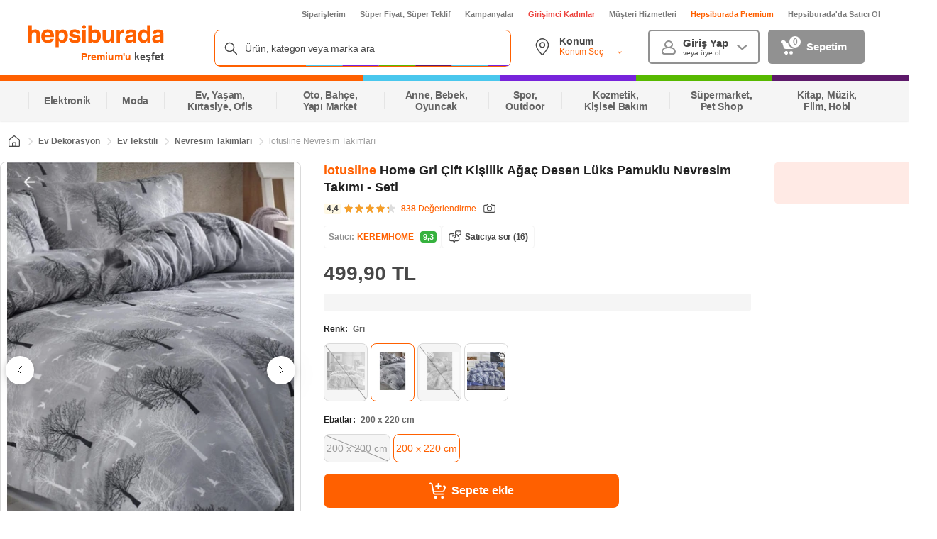

--- FILE ---
content_type: text/html; charset=utf-8
request_url: https://www.google.com/recaptcha/api2/aframe
body_size: 152
content:
<!DOCTYPE HTML><html><head><meta http-equiv="content-type" content="text/html; charset=UTF-8"></head><body><script nonce="XSLAPqvGp6j0732N3c0jfg">/** Anti-fraud and anti-abuse applications only. See google.com/recaptcha */ try{var clients={'sodar':'https://pagead2.googlesyndication.com/pagead/sodar?'};window.addEventListener("message",function(a){try{if(a.source===window.parent){var b=JSON.parse(a.data);var c=clients[b['id']];if(c){var d=document.createElement('img');d.src=c+b['params']+'&rc='+(localStorage.getItem("rc::a")?sessionStorage.getItem("rc::b"):"");window.document.body.appendChild(d);sessionStorage.setItem("rc::e",parseInt(sessionStorage.getItem("rc::e")||0)+1);localStorage.setItem("rc::h",'1770035671628');}}}catch(b){}});window.parent.postMessage("_grecaptcha_ready", "*");}catch(b){}</script></body></html>

--- FILE ---
content_type: text/css
request_url: https://images.hepsiburada.net/storefront/storefront/www/storefront-pwa/1.1.5826/project/assets/9674-40c48244a0551d085ff7.css
body_size: 363
content:
@keyframes tgCBFhJtj6eHuyGyIa0c{0%{opacity:0}25%{opacity:.25}50%{opacity:.5}75%{opacity:.75}to{opacity:1}}.Hn_uMM62O7Z2hrcAU514{background:#fff;margin-top:8px;padding:0 0 0 16px}.Hn_uMM62O7Z2hrcAU514 .Xwaqo3Op51OghhNFktqM{background:#f5f5f5;border-radius:4px;height:24px;width:174px}.Hn_uMM62O7Z2hrcAU514 .JZ0p3n72Ahvf_GnNBkEl{align-items:center;display:flex;gap:8px;margin-top:18px;overflow:hidden}.Hn_uMM62O7Z2hrcAU514 .N4LyxkZmbGgwkcU2CgGP{background:#f5f5f5;border:1px solid #e5e5e5;border-radius:12px;display:inline-flex;flex:0 0 152px;flex-direction:column;height:336px;overflow:hidden}.Hn_uMM62O7Z2hrcAU514 .rqnAEaq2RTUhddM9du_d{background:#f5f5f5;height:168px}.Hn_uMM62O7Z2hrcAU514 .axmdUevFRBjcvLQ9WIN8{background:#fff;display:flex;flex-direction:column;height:100%;justify-content:space-between;max-height:168px;padding:8px}.Hn_uMM62O7Z2hrcAU514 .sP7khfU4s3pxnntLA5ld{background:#f5f5f5;border-radius:4px;height:16px}.Hn_uMM62O7Z2hrcAU514 .Y1sRlX3TAx0voy3SUpe6{background:#f5f5f5;height:16px;margin-top:4px;width:78px}.Hn_uMM62O7Z2hrcAU514 .WXvaDxZmxOCKk989o7K3{background:#f5f5f5;border-radius:8px;height:32px}.xgFVKlFRb7yQR82iueMo{background-color:#fff;display:block;height:409px}.xgFVKlFRb7yQR82iueMo .w02JeOpMK9oNje6P2g2g{margin-top:32px!important;padding:0!important}.xgFVKlFRb7yQR82iueMo .Af7pMYDoqDvhgsA1pQRQ{flex:0 0 181px!important;height:333px!important}.xgFVKlFRb7yQR82iueMo.M4LRBNvA3veB7xmd5cXF{padding-bottom:6px;padding-top:16px}.xgFVKlFRb7yQR82iueMo.vialBSpOEIhT1tOiAkre{display:none}

--- FILE ---
content_type: application/javascript
request_url: https://images.hepsiburada.net/storefront/storefront/www/storefront-pwa/1.1.5826/project/assets/8688-a386e03f75501e73b81e.js
body_size: 86739
content:
/*! For license information please see 8688-a386e03f75501e73b81e.js.LICENSE.txt */
(self.__LOADABLE_LOADED_CHUNKS__=self.__LOADABLE_LOADED_CHUNKS__||[]).push([[8688,2694],{39058:(e,t,r)=>{"use strict";r.d(t,{f:()=>A});var n=r(30670),a=r.n(n),o=r(6907),i=r.n(o);function c(e){return"/"===e.charAt(0)}function s(e,t){for(var r=t,n=r+1,a=e.length;n<a;r+=1,n+=1)e[r]=e[n];e.pop()}const l=function(e){var t=arguments.length>1&&void 0!==arguments[1]?arguments[1]:"",r=e&&e.split("/")||[],n=t&&t.split("/")||[],a=e&&c(e),o=t&&c(t),i=a||o;if(e&&c(e)?n=r:r.length&&(n.pop(),n=n.concat(r)),!n.length)return"/";var l=void 0;if(n.length){var u=n[n.length-1];l="."===u||".."===u||""===u}else l=!1;for(var p=0,d=n.length;d>=0;d--){var f=n[d];"."===f?s(n,d):".."===f?(s(n,d),p++):p&&(s(n,d),p--)}if(!i)for(;p--;p)n.unshift("..");!i||""===n[0]||n[0]&&c(n[0])||n.unshift("");var _=n.join("/");return l&&"/"!==_.substr(-1)&&(_+="/"),_};"function"==typeof Symbol&&Symbol.iterator;var u=function(e){return"/"===e.charAt(0)?e:"/"+e},p=function(e,t){return new RegExp("^"+t+"(\\/|\\?|#|$)","i").test(e)},d=Object.assign||function(e){for(var t=1;t<arguments.length;t++){var r=arguments[t];for(var n in r)Object.prototype.hasOwnProperty.call(r,n)&&(e[n]=r[n])}return e},f=function(e,t,r,n){var a=void 0;"string"==typeof e?(a=function(e){var t=e||"/",r="",n="",a=t.indexOf("#");-1!==a&&(n=t.substr(a),t=t.substr(0,a));var o=t.indexOf("?");return-1!==o&&(r=t.substr(o),t=t.substr(0,o)),{pathname:t,search:"?"===r?"":r,hash:"#"===n?"":n}}(e),a.state=t):(void 0===(a=d({},e)).pathname&&(a.pathname=""),a.search?"?"!==a.search.charAt(0)&&(a.search="?"+a.search):a.search="",a.hash?"#"!==a.hash.charAt(0)&&(a.hash="#"+a.hash):a.hash="",void 0!==t&&void 0===a.state&&(a.state=t));try{a.pathname=decodeURI(a.pathname)}catch(o){throw o instanceof URIError?new URIError('Pathname "'+a.pathname+'" could not be decoded. This is likely caused by an invalid percent-encoding.'):o}return r&&(a.key=r),n?a.pathname?"/"!==a.pathname.charAt(0)&&(a.pathname=l(a.pathname,n.pathname)):a.pathname=n.pathname:a.pathname||(a.pathname="/"),a};const _=function(){var e=null,t=[];return{setPrompt:function(t){return a()(null==e,"A history supports only one prompt at a time"),e=t,function(){e===t&&(e=null)}},confirmTransitionTo:function(t,r,n,o){if(null!=e){var i="function"==typeof e?e(t,r):e;"string"==typeof i?"function"==typeof n?n(i,o):(a()(!1,"A history needs a getUserConfirmation function in order to use a prompt message"),o(!0)):o(!1!==i)}else o(!0)},appendListener:function(e){var r=!0,n=function(){r&&e.apply(void 0,arguments)};return t.push(n),function(){r=!1,t=t.filter(function(e){return e!==n})}},notifyListeners:function(){for(var e=arguments.length,r=Array(e),n=0;n<e;n++)r[n]=arguments[n];t.forEach(function(e){return e.apply(void 0,r)})}}};var g=!("undefined"==typeof window||!window.document||!window.document.createElement),E=function(e,t,r){return e.addEventListener?e.addEventListener(t,r,!1):e.attachEvent("on"+t,r)},v=function(e,t,r){return e.removeEventListener?e.removeEventListener(t,r,!1):e.detachEvent("on"+t,r)},y=function(e,t){return t(window.confirm(e))},m="function"==typeof Symbol&&"symbol"==typeof Symbol.iterator?function(e){return typeof e}:function(e){return e&&"function"==typeof Symbol&&e.constructor===Symbol&&e!==Symbol.prototype?"symbol":typeof e},h=Object.assign||function(e){for(var t=1;t<arguments.length;t++){var r=arguments[t];for(var n in r)Object.prototype.hasOwnProperty.call(r,n)&&(e[n]=r[n])}return e},b="popstate",O="hashchange",T=function(){try{return window.history.state||{}}catch(e){return{}}};const P=function(){var e=arguments.length>0&&void 0!==arguments[0]?arguments[0]:{};i()(g,"Browser history needs a DOM");var t,r,n=window.history,o=(-1===(t=window.navigator.userAgent).indexOf("Android 2.")&&-1===t.indexOf("Android 4.0")||-1===t.indexOf("Mobile Safari")||-1!==t.indexOf("Chrome")||-1!==t.indexOf("Windows Phone"))&&window.history&&"pushState"in window.history,c=!(-1===window.navigator.userAgent.indexOf("Trident")),s=e.forceRefresh,l=void 0!==s&&s,d=e.getUserConfirmation,P=void 0===d?y:d,A=e.keyLength,S=void 0===A?6:A,R=e.basename?"/"===(r=u(e.basename)).charAt(r.length-1)?r.slice(0,-1):r:"",I=function(e){var t=e||{},r=t.key,n=t.state,o=window.location,i=o.pathname+o.search+o.hash;return a()(!R||p(i,R),'You are attempting to use a basename on a page whose URL path does not begin with the basename. Expected path "'+i+'" to begin with "'+R+'".'),R&&(i=function(e,t){return p(e,t)?e.substr(t.length):e}(i,R)),f(i,n,r)},D=function(){return Math.random().toString(36).substr(2,S)},C=_(),L=function(e){h(V,e),V.length=n.length,C.notifyListeners(V.location,V.action)},w=function(e){(function(e){return void 0===e.state&&-1===navigator.userAgent.indexOf("CriOS")})(e)||j(I(e.state))},G=function(){j(I(T()))},N=!1,j=function(e){if(N)N=!1,L();else{C.confirmTransitionTo(e,"POP",P,function(t){t?L({action:"POP",location:e}):F(e)})}},F=function(e){var t=V.location,r=M.indexOf(t.key);-1===r&&(r=0);var n=M.indexOf(e.key);-1===n&&(n=0);var a=r-n;a&&(N=!0,k(a))},U=I(T()),M=[U.key],x=function(e){return R+function(e){var t=e.pathname,r=e.search,n=e.hash,a=t||"/";return r&&"?"!==r&&(a+="?"===r.charAt(0)?r:"?"+r),n&&"#"!==n&&(a+="#"===n.charAt(0)?n:"#"+n),a}(e)},k=function(e){n.go(e)},B=0,K=function(e){1===(B+=e)?(E(window,b,w),c&&E(window,O,G)):0===B&&(v(window,b,w),c&&v(window,O,G))},H=!1,V={length:n.length,action:"POP",location:U,createHref:x,push:function(e,t){a()(!("object"===(void 0===e?"undefined":m(e))&&void 0!==e.state&&void 0!==t),"You should avoid providing a 2nd state argument to push when the 1st argument is a location-like object that already has state; it is ignored");var r="PUSH",i=f(e,t,D(),V.location);C.confirmTransitionTo(i,r,P,function(e){if(e){var t=x(i),c=i.key,s=i.state;if(o)if(n.pushState({key:c,state:s},null,t),l)window.location.href=t;else{var u=M.indexOf(V.location.key),p=M.slice(0,-1===u?0:u+1);p.push(i.key),M=p,L({action:r,location:i})}else a()(void 0===s,"Browser history cannot push state in browsers that do not support HTML5 history"),window.location.href=t}})},replace:function(e,t){a()(!("object"===(void 0===e?"undefined":m(e))&&void 0!==e.state&&void 0!==t),"You should avoid providing a 2nd state argument to replace when the 1st argument is a location-like object that already has state; it is ignored");var r="REPLACE",i=f(e,t,D(),V.location);C.confirmTransitionTo(i,r,P,function(e){if(e){var t=x(i),c=i.key,s=i.state;if(o)if(n.replaceState({key:c,state:s},null,t),l)window.location.replace(t);else{var u=M.indexOf(V.location.key);-1!==u&&(M[u]=i.key),L({action:r,location:i})}else a()(void 0===s,"Browser history cannot replace state in browsers that do not support HTML5 history"),window.location.replace(t)}})},go:k,goBack:function(){return k(-1)},goForward:function(){return k(1)},block:function(){var e=arguments.length>0&&void 0!==arguments[0]&&arguments[0],t=C.setPrompt(e);return H||(K(1),H=!0),function(){return H&&(H=!1,K(-1)),t()}},listen:function(e){var t=C.appendListener(e);return K(1),function(){K(-1),t()}}};return V};Object.assign;"function"==typeof Symbol&&Symbol.iterator,Object.assign;function A(){return P({basename:""})}},14092:(e,t,r)=>{"use strict";r.d(t,{b:()=>Q});var n=r(77746);const a={init(){window.project_version="1.1.5826"}};var o,i=function(){return window.performance&&performance.getEntriesByType&&performance.getEntriesByType("navigation")[0]},c=function(e){if("loading"===document.readyState)return"loading";var t=i();if(t){if(e<t.domInteractive)return"loading";if(0===t.domContentLoadedEventStart||e<t.domContentLoadedEventStart)return"dom-interactive";if(0===t.domComplete||e<t.domComplete)return"dom-content-loaded"}return"complete"},s=function(e){var t=e.nodeName;return 1===e.nodeType?t.toLowerCase():t.toUpperCase().replace(/^#/,"")},l=function(e,t){var r="";try{for(;e&&9!==e.nodeType;){var n=e,a=n.id?"#"+n.id:s(n)+(n.classList&&n.classList.value&&n.classList.value.trim()&&n.classList.value.trim().length?"."+n.classList.value.trim().replace(/\s+/g,"."):"");if(r.length+a.length>(t||100)-1)return r||a;if(r=r?a+">"+r:a,n.id)break;e=n.parentNode}}catch(e){}return r},u=-1,p=function(){return u},d=function(e){addEventListener("pageshow",function(t){t.persisted&&(u=t.timeStamp,e(t))},!0)},f=function(){var e=i();return e&&e.activationStart||0},_=function(e,t){var r=i(),n="navigate";return p()>=0?n="back-forward-cache":r&&(document.prerendering||f()>0?n="prerender":document.wasDiscarded?n="restore":r.type&&(n=r.type.replace(/_/g,"-"))),{name:e,value:void 0===t?-1:t,rating:"good",delta:0,entries:[],id:"v3-".concat(Date.now(),"-").concat(Math.floor(8999999999999*Math.random())+1e12),navigationType:n}},g=function(e,t,r){try{if(PerformanceObserver.supportedEntryTypes.includes(e)){var n=new PerformanceObserver(function(e){Promise.resolve().then(function(){t(e.getEntries())})});return n.observe(Object.assign({type:e,buffered:!0},r||{})),n}}catch(e){}},E=function(e,t,r,n){var a,o;return function(i){t.value>=0&&(i||n)&&((o=t.value-(a||0))||void 0===a)&&(a=t.value,t.delta=o,t.rating=function(e,t){return e>t[1]?"poor":e>t[0]?"needs-improvement":"good"}(t.value,r),e(t))}},v=function(e){requestAnimationFrame(function(){return requestAnimationFrame(function(){return e()})})},y=function(e){var t=function(t){"pagehide"!==t.type&&"hidden"!==document.visibilityState||e(t)};addEventListener("visibilitychange",t,!0),addEventListener("pagehide",t,!0)},m=function(e){var t=!1;return function(r){t||(e(r),t=!0)}},h=-1,b=function(){return"hidden"!==document.visibilityState||document.prerendering?1/0:0},O=function(e){"hidden"===document.visibilityState&&h>-1&&(h="visibilitychange"===e.type?e.timeStamp:0,P())},T=function(){addEventListener("visibilitychange",O,!0),addEventListener("prerenderingchange",O,!0)},P=function(){removeEventListener("visibilitychange",O,!0),removeEventListener("prerenderingchange",O,!0)},A=function(){return h<0&&(h=b(),T(),d(function(){setTimeout(function(){h=b(),T()},0)})),{get firstHiddenTime(){return h}}},S=function(e){document.prerendering?addEventListener("prerenderingchange",function(){return e()},!0):e()},R=[1800,3e3],I=function(e,t){t=t||{},S(function(){var r,n=A(),a=_("FCP"),o=g("paint",function(e){e.forEach(function(e){"first-contentful-paint"===e.name&&(o.disconnect(),e.startTime<n.firstHiddenTime&&(a.value=Math.max(e.startTime-f(),0),a.entries.push(e),r(!0)))})});o&&(r=E(e,a,R,t.reportAllChanges),d(function(n){a=_("FCP"),r=E(e,a,R,t.reportAllChanges),v(function(){a.value=performance.now()-n.timeStamp,r(!0)})}))})},D=[.1,.25],C=(new Date,0),L=1/0,w=0,G=function(e){e.forEach(function(e){e.interactionId&&(L=Math.min(L,e.interactionId),w=Math.max(w,e.interactionId),C=w?(w-L)/7+1:0)})},N=function(){return o?C:performance.interactionCount||0},j=function(){"interactionCount"in performance||o||(o=g("event",G,{type:"event",buffered:!0,durationThreshold:0}))},F=[200,500],U=0,M=function(){return N()-U},x=[],k={},B=function(e){var t=x[x.length-1],r=k[e.interactionId];if(r||x.length<10||e.duration>t.latency){if(r)r.entries.push(e),r.latency=Math.max(r.latency,e.duration);else{var n={id:e.interactionId,latency:e.duration,entries:[e]};k[n.id]=n,x.push(n)}x.sort(function(e,t){return t.latency-e.latency}),x.splice(10).forEach(function(e){delete k[e.id]})}},K=function(e,t){!function(e,t){t=t||{},S(function(){var r;j();var n,a=_("INP"),o=function(e){e.forEach(function(e){e.interactionId&&B(e),"first-input"===e.entryType&&!x.some(function(t){return t.entries.some(function(t){return e.duration===t.duration&&e.startTime===t.startTime})})&&B(e)});var t,r=(t=Math.min(x.length-1,Math.floor(M()/50)),x[t]);r&&r.latency!==a.value&&(a.value=r.latency,a.entries=r.entries,n())},i=g("event",o,{durationThreshold:null!==(r=t.durationThreshold)&&void 0!==r?r:40});n=E(e,a,F,t.reportAllChanges),i&&("PerformanceEventTiming"in window&&"interactionId"in PerformanceEventTiming.prototype&&i.observe({type:"first-input",buffered:!0}),y(function(){o(i.takeRecords()),a.value<0&&M()>0&&(a.value=0,a.entries=[]),n(!0)}),d(function(){x=[],U=N(),a=_("INP"),n=E(e,a,F,t.reportAllChanges)}))})}(function(t){!function(e){if(e.entries.length){var t=e.entries.sort(function(e,t){return t.duration-e.duration||t.processingEnd-t.processingStart-(e.processingEnd-e.processingStart)})[0],r=e.entries.find(function(e){return e.target});e.attribution={eventTarget:l(r&&r.target),eventType:t.name,eventTime:t.startTime,eventEntry:t,loadState:c(t.startTime)}}else e.attribution={}}(t),e(t)},t)},H=[2500,4e3],V={},Y=[800,1800],W=function e(t){document.prerendering?S(function(){return e(t)}):"complete"!==document.readyState?addEventListener("load",function(){return e(t)},!0):setTimeout(t,0)},$=function(e,t){t=t||{};var r=_("TTFB"),n=E(e,r,Y,t.reportAllChanges);W(function(){var a=i();if(a){var o=a.responseStart;if(o<=0||o>performance.now())return;r.value=Math.max(o-f(),0),r.entries=[a],n(!0),d(function(){r=_("TTFB",0),(n=E(e,r,Y,t.reportAllChanges))(!0)})}})},q=r(68912);const z="WebVitals",X={sendMetrics(e){let t,r,{name:n,value:a,id:o,attribution:i,delta:c}=e;switch(n){case"CLS":t=null==i?void 0:i.largestShiftTarget;break;case"LCP":t=null==i?void 0:i.element;break;default:t=null==i?void 0:i.eventTarget,r=null==i?void 0:i.eventType}const s={clientType:"navigation.sendBeacon",connectionType:navigator.connection?navigator.connection.effectiveType:null,name:n,data:{value:a,id:o,delta:c,target:t,eventType:r},page:window.utagData?window.utagData.page_type:""};null===q.Z||void 0===q.Z||q.Z.sendEventRequest(z,s)}},Z={init(){K(Z.sendEvent,{reportAllChanges:!0}),function(e,t){!function(e,t){t=t||{},I(m(function(){var r,n=_("CLS",0),a=0,o=[],i=function(e){e.forEach(function(e){if(!e.hadRecentInput){var t=o[0],r=o[o.length-1];a&&e.startTime-r.startTime<1e3&&e.startTime-t.startTime<5e3?(a+=e.value,o.push(e)):(a=e.value,o=[e])}}),a>n.value&&(n.value=a,n.entries=o,r())},c=g("layout-shift",i);c&&(r=E(e,n,D,t.reportAllChanges),y(function(){i(c.takeRecords()),r(!0)}),d(function(){a=0,n=_("CLS",0),r=E(e,n,D,t.reportAllChanges),v(function(){return r()})}),setTimeout(r,0))}))}(function(t){!function(e){if(e.entries.length){var t=e.entries.reduce(function(e,t){return e&&e.value>t.value?e:t});if(t&&t.sources&&t.sources.length){var r=(n=t.sources).find(function(e){return e.node&&1===e.node.nodeType})||n[0];if(r)return void(e.attribution={largestShiftTarget:l(r.node),largestShiftTime:t.startTime,largestShiftValue:t.value,largestShiftSource:r,largestShiftEntry:t,loadState:c(t.startTime)})}}var n;e.attribution={}}(t),e(t)},t)}(Z.sendEvent,{reportAllChanges:!0}),function(e,t){!function(e,t){t=t||{},S(function(){var r,n=A(),a=_("LCP"),o=function(e){var t=e[e.length-1];t&&t.startTime<n.firstHiddenTime&&(a.value=Math.max(t.startTime-f(),0),a.entries=[t],r())},i=g("largest-contentful-paint",o);if(i){r=E(e,a,H,t.reportAllChanges);var c=m(function(){V[a.id]||(o(i.takeRecords()),i.disconnect(),V[a.id]=!0,r(!0))});["keydown","click"].forEach(function(e){addEventListener(e,function(){return setTimeout(c,0)},!0)}),y(c),d(function(n){a=_("LCP"),r=E(e,a,H,t.reportAllChanges),v(function(){a.value=performance.now()-n.timeStamp,V[a.id]=!0,r(!0)})})}})}(function(t){!function(e){if(e.entries.length){var t=i();if(t){var r=t.activationStart||0,n=e.entries[e.entries.length-1],a=n.url&&performance.getEntriesByType("resource").filter(function(e){return e.name===n.url})[0],o=Math.max(0,t.responseStart-r),c=Math.max(o,a?(a.requestStart||a.startTime)-r:0),s=Math.max(c,a?a.responseEnd-r:0),u=Math.max(s,n?n.startTime-r:0),p={element:l(n.element),timeToFirstByte:o,resourceLoadDelay:c-o,resourceLoadTime:s-c,elementRenderDelay:u-s,navigationEntry:t,lcpEntry:n};return n.url&&(p.url=n.url),a&&(p.lcpResourceEntry=a),void(e.attribution=p)}}e.attribution={timeToFirstByte:0,resourceLoadDelay:0,resourceLoadTime:0,elementRenderDelay:e.value}}(t),e(t)},t)}(Z.sendEvent),function(e,t){$(function(t){!function(e){if(e.entries.length){var t=e.entries[0],r=t.activationStart||0,n=Math.max(t.domainLookupStart-r,0),a=Math.max(t.connectStart-r,0),o=Math.max(t.requestStart-r,0);e.attribution={waitingTime:n,dnsTime:a-n,connectionTime:o-a,requestTime:e.value-o,navigationEntry:t}}else e.attribution={waitingTime:0,dnsTime:0,connectionTime:0,requestTime:0}}(t),e(t)},t)}(Z.sendEvent)},sendEvent(e){requestAnimationFrame(()=>{setTimeout(()=>{X.sendMetrics(e)},0)})}},J=Z;function Q(e){const{seoInfo:t}=e.seoState;n.Z.init(t),a.init(),J.init()}},43854:(e,t,r)=>{"use strict";r.d(t,{A:()=>ho});r(33948);var n=r(41438),a=r(62166),o=r(6641),i=r(28512);const c=function(e){let{dispatch:t,getState:r}=e;const n=new Map;return function(e){return function(t){let r;if(t.isAsync&&t.asyncType===i.SF.BASIC)if(t.asyncPhase===i.r_.TRIGGER){e(t);const a={},o=new Promise((e,t)=>{a.resolve=e,a.reject=t});a.promise=o,n.set(t.payload,a),r=o}else{const a=n.get(t.triggerPayload);a&&(t.asyncPhase===i.r_.FULFILL?a.resolve(t.payload.response):t.asyncPhase===i.r_.REJECT&&a.reject(t.payload.error),n.delete(t.triggerPayload)),r=e(t)}else r=e(t);return r}}};const s=function(e){return function(t){return function(r){return function(n){let a;try{a=r(n)}catch(o){e(o,t.getState,n,t.dispatch),a=o}return a}}}};var l=r(14601),u=r(46124),p=r(89666);let d=!0;const f=function(e){let{dispatch:t,getState:r}=e;return function(e){return function(n){let a;if(n.type===l.$r){var o,i,c;const l=null===(o=r())||void 0===o||null===(i=o.staticPageState)||void 0===i||null===(c=i.rewriteUrl)||void 0===c?void 0:c.rewriteUrl,_=(0,u.z2)(l?"/".concat(l):n.payload.location.pathname),g=(0,u.z2)(l?"/".concat(l):r().router.location.pathname),E=(0,u.k3)({nextRoute:_,currentRoute:g});if((null==_?void 0:_.path)!==(null==g?void 0:g.path)&&!E){var s,f;const{preventScrollToTop:e=!1}=(null==n||null===(s=n.payload)||void 0===s||null===(f=s.location)||void 0===f?void 0:f.state)||{};null!=g&&g.onLeaveActionName&&function(e,t){e({type:t,payload:{},isLeaveRouteAction:!0})}(t,null==g?void 0:g.onLeaveActionName),null!=_&&_.onEnterActionName&&function(e,t){e({type:t,payload:{},isEnterRouteAction:!0})}(t,null==_?void 0:_.onEnterActionName),"POP"===n.payload.action||e||(0,p.N3)(0)}d&&(n.isInitialLocationChange=!0,d=!1),a=e(n)}else a=e(n);return a}}};var _=r(92242),g=r(15707),E=(r(2490),r(59849),r(34514),r(51298));function v(e,t){var r=Object.keys(e);if(Object.getOwnPropertySymbols){var n=Object.getOwnPropertySymbols(e);t&&(n=n.filter(function(t){return Object.getOwnPropertyDescriptor(e,t).enumerable})),r.push.apply(r,n)}return r}function y(e){for(var t=1;t<arguments.length;t++){var r=null!=arguments[t]?arguments[t]:{};t%2?v(Object(r),!0).forEach(function(t){(0,E.default)(e,t,r[t])}):Object.getOwnPropertyDescriptors?Object.defineProperties(e,Object.getOwnPropertyDescriptors(r)):v(Object(r)).forEach(function(t){Object.defineProperty(e,t,Object.getOwnPropertyDescriptor(r,t))})}return e}const m=function(){let e,t=arguments.length>0&&void 0!==arguments[0]?arguments[0]:{pageType:null,dynamic:null,domLoadEndTime:null,renderStartTime:null,renderEndTime:null,serverSideRendering:!0},r=arguments.length>1?arguments[1]:void 0;switch(r.type){case"SERVER_RENDER_START":var n,a;e=y(y({},t),{},{serverSideRendering:null==r||null===(n=r.payload)||void 0===n||null===(a=n.params)||void 0===a?void 0:a.serverSideRendering});break;case"PAGE_RENDER_START":e=y(y({},t),{},{pageType:r.payload.params.pageType,dynamic:r.payload.params.dynamic,renderStartTime:(new Date).getTime()});break;case"DOM_LOADER_END":e=y(y({},t),{},{pageType:r.payload.params.pageType,dynamic:r.payload.params.dynamic,domLoadEndTime:(new Date).getTime()});break;case"PAGE_RENDER_END":e=y(y({},t),{},{renderEndTime:(new Date).getTime()});break;default:e=t}return e};function h(e,t){var r=Object.keys(e);if(Object.getOwnPropertySymbols){var n=Object.getOwnPropertySymbols(e);t&&(n=n.filter(function(t){return Object.getOwnPropertyDescriptor(e,t).enumerable})),r.push.apply(r,n)}return r}function b(e){for(var t=1;t<arguments.length;t++){var r=null!=arguments[t]?arguments[t]:{};t%2?h(Object(r),!0).forEach(function(t){(0,E.default)(e,t,r[t])}):Object.getOwnPropertyDescriptors?Object.defineProperties(e,Object.getOwnPropertyDescriptors(r)):h(Object(r)).forEach(function(t){Object.defineProperty(e,t,Object.getOwnPropertyDescriptor(r,t))})}return e}const O=function(){let e,t=arguments.length>0&&void 0!==arguments[0]?arguments[0]:{userInfo:{cartCount:0},areAdultImagesVisible:!1},r=arguments.length>1?arguments[1]:void 0;switch(r.type){case"GET_USER_INFO_FULFILLED":e=b(b({},t),{},{userInfo:b(b({},t.userInfo),r.payload.response.data)});break;case"GET_CART_ITEM_COUNT_FULFILLED":e=b(b({},t),{},{userInfo:b(b({},t.userInfo),{},{cartCount:r.payload.response.data.cartItemCount})});break;case"ADD_TO_CART_FULFILLED":e=b(b({},t),{},{userInfo:b(b({},t.userInfo),{},{cartCount:r.payload.response.data.data.count})});break;case"SET_USER_INFO_FULFILLED":e=b(b({},t),{},{userInfo:b(b({},t.userInfo),r.triggerPayload.params)});break;default:e=t}return e};r(74916),r(15306),r(2707),r(59461),r(9924);var T=r(69610);function P(e,t){var r=Object.keys(e);if(Object.getOwnPropertySymbols){var n=Object.getOwnPropertySymbols(e);t&&(n=n.filter(function(t){return Object.getOwnPropertyDescriptor(e,t).enumerable})),r.push.apply(r,n)}return r}function A(e){for(var t=1;t<arguments.length;t++){var r=null!=arguments[t]?arguments[t]:{};t%2?P(Object(r),!0).forEach(function(t){(0,E.default)(e,t,r[t])}):Object.getOwnPropertyDescriptors?Object.defineProperties(e,Object.getOwnPropertyDescriptors(r)):P(Object(r)).forEach(function(t){Object.defineProperty(e,t,Object.getOwnPropertyDescriptor(r,t))})}return e}function S(e){let t,r=arguments.length>1&&void 0!==arguments[1]&&arguments[1];try{return t=new Intl.NumberFormat("tr-TR",A({style:"currency",currency:"TRY"},r&&{minimumFractionDigits:0,maximumFractionDigits:0})).format(e/100),t.replace(/[^0-9.,]/g,"")}catch(n){console.error("Error",null==n?void 0:n.message)}}function R(e){let{product:t,activeVariant:r}=e;return!(null!=t&&t.isBundle)&&(null==t?void 0:t.isInStock)&&(!r||!0===(null==r?void 0:r.hasCombination))}function I(e,t){if(null==t||!t.campaignEvaluateResult)return e;const r=t.campaignEvaluateResult,n={discountedPrice:"discountedAmount",campaignText:"campaignText"},a=(e,t)=>{if(!t)return e;if(!e)return A(A({},t),{},{discountedAmount:t.discountedPrice});const r=A({},e);return Object.keys(n).forEach(e=>{const a=n[e];void 0!==t[e]&&null!==t[e]&&(r[a]=t[e])}),r};return{evaluateResult:a(null==e?void 0:e.evaluateResult,r.evaluateResult),evaluateAsPremiumResult:a(null==e?void 0:e.evaluateAsPremiumResult,r.evaluateAsPremiumResult)}}const D=function(){let e,t=arguments.length>0&&void 0!==arguments[0]?arguments[0]:{product:null,breadcrumbs:[],isAdultProduct:!1,isAdultProductCookie:!1,orderedLayoutComponents:[],buyback:null,tabsModalVisible:!1,tabsModalIndex:0,campaignDetail:null,selectedVasProduct:null,popularKeyword:[],isVasExists:!1,vas:[],vasLoading:!0,isLoading:!1,variants:[],returnPolicyInformation:null,activeVariant:{},allVariantCombinations:[],unAvailableVariants:[],paymentOptions:[],isAvailableProduct:!0,sizeChart:null,webtrekkData:null,payments:[],isLoadingPayments:!0,paymentsResponseData:null,energyClassBadge:null,dueDate:[],dueDateProducts:[],deliveryTooltips:null,allListings:[],tabActiveIndex:0,campaigns:[],campaignEvaluateResult:null,bundleCampaign:null,otherSellersCampaigns:null,otherSellerCoupon:[],otherSellerCampaign:[],allOtherSellerCampaign:[],winnerCampaignName:null,comparedProducts:[],loyaltyInfoPending:!0,enricher:[],enricherLoading:!0,paymentOptionsData:null,paymentOptionsLoading:!0},r=arguments.length>1?arguments[1]:void 0;switch(r.type){case"GET_BASIC_PRODUCT_FULFILLED":case"GET_PRODUCT_FULFILLED":{var n,a,o,i,c,s,l,u,p;const d=null==r||null===(n=r.payload)||void 0===n||null===(a=n.response)||void 0===a||null===(o=a.data)||void 0===o?void 0:o.data,{variants:f,activeVariant:_}=(0,T.v3)({variants:null==d||null===(i=d.product)||void 0===i?void 0:i.priceBaseVariantList,variantDisplayTypes:null==d||null===(c=d.product)||void 0===c?void 0:c.variantDisplayTypes}),g=R({product:null==d?void 0:d.product,activeVariant:_}),E=(0,T.bs)({combinedVariants:null==d||null===(s=d.product)||void 0===s?void 0:s.combinedVariants}),v=(0,T.QI)(E);e=A(A({},t),{},{product:null==d?void 0:d.product,breadcrumbs:null==d?void 0:d.breadcrumbs,isAdultProduct:null==d||null===(l=d.product)||void 0===l?void 0:l.isAdultProduct,orderedLayoutComponents:null==d?void 0:d.orderedLayoutComponents,buyback:null==d?void 0:d.buyback,campaignDetail:null==d?void 0:d.campaignDetail,chatOptions:null==d?void 0:d.chatOptions,seoInformation:null==d?void 0:d.seoInformation,popularKeyword:null==d?void 0:d.popularKeyword,fashionReviewSummary:null==d?void 0:d.fashionReviewSummary,paymentOptions:null==d||null===(u=d.product)||void 0===u?void 0:u.paymentOptions,productStructuredData:null==d||null===(p=d.seoInformation)||void 0===p?void 0:p.productStructuredData,isVasExists:null==d?void 0:d.isVasExists,energyClassBadge:null==d?void 0:d.energyClassBadge,webtrekkData:null==d?void 0:d.webtrekkData,isLoading:!1,variants:f,activeVariant:_,isAvailableProduct:g,unAvailableVariants:v,allVariantCombinations:E,paymentsResponseData:null,isLoadingPayments:!0,paymentOptionsData:null,paymentOptionsLoading:!0});break}case"UPDATE_PRODUCT_VARIANT":{const{variant:n}=r.payload,a=A(A({},t.activeVariant.values),{},{[n.name]:n.value}),o=(0,g.find)(t.allVariantCombinations,a),i=A(A({},t.activeVariant),{},{sku:null==o?void 0:o.sku,urlName:null==o?void 0:o.urlName,hasCombination:Boolean(null==o?void 0:o.sku),values:a}),c=R({product:null==t?void 0:t.product,activeVariant:i});e=A(A({},t),{},{isAvailableProduct:c,activeVariant:i});break}case"SET_PRODUCT_ADULT":var d;e=A(A({},t),{},{isAdultProduct:(null==r||null===(d=r.payload)||void 0===d?void 0:d.payload)||!1});break;case"SET_LOYALTY_INFO":var f,_;e=A(A({},t),{},{isPremium:null==r||null===(f=r.payload)||void 0===f||null===(_=f.data)||void 0===_?void 0:_.isPremium,loyaltyInfoPending:!1});break;case"SET_PRODUCT_ADULT_COOKIE":var E;e=A(A({},t),{},{isAdultProductCookie:null==r||null===(E=r.payload)||void 0===E?void 0:E.payload});break;case"SET_TABS_MODAL_VISIBLE":var v,y;e=A(A({},t),{},{tabsModalVisible:null==r||null===(v=r.payload)||void 0===v?void 0:v.isVisible,tabsModalIndex:null==r||null===(y=r.payload)||void 0===y?void 0:y.index});break;case"GET_DESKTOP_TABS_FULFILLED":var m;e=A(A({},t),{},{tabActiveIndex:null==r||null===(m=r.triggerPayload)||void 0===m?void 0:m.index});break;case"GET_VAS_FULFILLED":{var h,b;const n=null==r||null===(h=r.payload)||void 0===h||null===(b=h.response)||void 0===b?void 0:b.data;e=A(A({},t),{},{vas:t.vas=n,vasLoading:!1});break}case"GET_ENRICHER_FULFILLED":{var O,P,D,C,L,w;const n=null==r||null===(O=r.payload)||void 0===O||null===(P=O.response)||void 0===P||null===(D=P.data)||void 0===D||null===(C=D.data)||void 0===C?void 0:C.result,a=null==n||null===(L=n.product)||void 0===L||null===(w=L.promoData)||void 0===w?void 0:w.data,o=null==n?void 0:n.affordabilityRequest;let i=t.campaignEvaluateResult;t.campaignEvaluateResult?i=I(t.campaignEvaluateResult,a):null!=a&&a.campaignEvaluateResult&&(i=function(e){if(null==e||!e.campaignEvaluateResult)return null;const t=e.campaignEvaluateResult,r=e=>e?A(A({},e),{},{discountedAmount:e.discountedPrice}):null;return{evaluateResult:r(t.evaluateResult),evaluateAsPremiumResult:r(t.evaluateAsPremiumResult)}}(a)),e=A(A({},t),{},{enricher:n,enricherLoading:!1,campaignEvaluateResult:i,campaigns:t.campaigns,bundleCampaign:t.bundleCampaign,paymentOptionsLoading:!!o&&t.paymentOptionsLoading});break}case"GET_PAYMENT_OPTIONS_FULFILLED":{var G,N,j;const n=null==r||null===(G=r.payload)||void 0===G||null===(N=G.response)||void 0===N||null===(j=N.data)||void 0===j?void 0:j.data;e=A(A({},t),{},{paymentOptionsData:n,paymentOptionsLoading:!1});break}case"GET_PAYMENT_OPTIONS_PENDING":e=A(A({},t),{},{paymentOptionsLoading:!0});break;case"GET_PAYMENT_OPTIONS_REJECTED":e=A(A({},t),{},{paymentOptionsData:null,paymentOptionsLoading:!1});break;case"SET_ADD_VAS_PRODUCT":e=A(A({},t),{},{selectedVasProduct:t.selectedVasProduct=A({},r.payload.params)});break;case"SET_REMOVE_VAS_PRODUCT":case"SET_REMOVE_ALL_VAS_PRODUCT":e=A(A({},t),{},{selectedVasProduct:t.selectedVasProduct=null});break;case"SET_PRODUCT_IS_LOADING":e=A(A({},t),{},{isLoading:r.payload.isLoading});break;case"GET_PRODUCT_RETURN_POLICY_FULFILLED":{var F,U,M;const n=null==r||null===(F=r.payload)||void 0===F||null===(U=F.response)||void 0===U||null===(M=U.data)||void 0===M?void 0:M.data;e=A(A({},t),{},{returnPolicyInformation:n});break}case"GET_PRODUCT_LISTINGS_FULFILLED":{var x,k,B,K;const n=null==r||null===(x=r.payload)||void 0===x||null===(k=x.response)||void 0===k||null===(B=k.data)||void 0===B||null===(K=B.data)||void 0===K?void 0:K.listings;e=A(A({},t),{},{allListings:n});break}case"GET_SIZE_CHART_FULFILLED":{var H,V,Y;const n=null==r||null===(H=r.payload)||void 0===H||null===(V=H.response)||void 0===V||null===(Y=V.data)||void 0===Y?void 0:Y.data;e=A(A({},t),{},{sizeChart:n});break}case"GET_CARD_AND_INSTALLMENT_FULFILLED":{var W,$,q,z,X,Z,J,Q,ee,te;const n=[],a=null==r||null===(W=r.payload)||void 0===W||null===($=W.response)||void 0===$||null===(q=$.data)||void 0===q?void 0:q.data;var re,ne,ae,oe,ie,ce,se,le,ue,pe,de,fe,_e,ge,Ee,ve,ye,me,he,be;if(a&&null!=a&&a.instalmentDetail&&(null==a||null===(z=a.instalmentDetail)||void 0===z?void 0:z.cardInstallment)>0&&(null==a||null===(X=a.instalmentDetail)||void 0===X?void 0:X.cardAmount)>0)n.push({type:"Installments",imageUrl:"https://images.hepsiburada.net/banners/1/imageUrl2055_20240605150238.png",rowText:"Ayda ".concat(S(null==a||null===(re=a.instalmentDetail)||void 0===re?void 0:re.cardAmount)," TL'den başlayan, ").concat(null==a||null===(ne=a.instalmentDetail)||void 0===ne?void 0:ne.cardInstallment," ay taksitle"),text:"Ayda <b>".concat(S(null==a||null===(ae=a.instalmentDetail)||void 0===ae?void 0:ae.cardAmount)," TL</b>’den başlayan, ").concat(null==a||null===(oe=a.instalmentDetail)||void 0===oe?void 0:oe.cardInstallment," ay taksitle"),desktopRowText:"Ayda ".concat(S(null==a||null===(ie=a.instalmentDetail)||void 0===ie?void 0:ie.cardAmount)," TL’den başlayan ").concat(null==a||null===(ce=a.instalmentDetail)||void 0===ce?void 0:ce.cardInstallment," ay taksitle"),desktopText:"Ayda <b>".concat(S(null==a||null===(se=a.instalmentDetail)||void 0===se?void 0:se.cardAmount)," TL</b>’den başlayan ").concat(null==a||null===(le=a.instalmentDetail)||void 0===le?void 0:le.cardInstallment," ay taksitle"),buttonText:"İncele",buttonTextDesktop:"Taksit fırsatlarını gör"});if(a&&null!=a&&a.instalmentDetail&&(null==a||null===(Z=a.instalmentDetail)||void 0===Z?void 0:Z.loanInstallment)>0&&(null==a||null===(J=a.instalmentDetail)||void 0===J?void 0:J.loanAmount)>0)n.push({type:"LoanOffer",imageUrl:"https://images.hepsiburada.net/banners/1/imageUrl2165_20240605145932.png",rowText:"Ayda ".concat(S(null==a||null===(ue=a.instalmentDetail)||void 0===ue?void 0:ue.loanAmount)," TL'den başlayan, ").concat(null==a||null===(pe=a.instalmentDetail)||void 0===pe?void 0:pe.loanInstallment," ay taksitle"),text:"Ayda <b>".concat(S(null==a||null===(de=a.instalmentDetail)||void 0===de?void 0:de.loanAmount)," TL</b>’den başlayan, ").concat(null==a||null===(fe=a.instalmentDetail)||void 0===fe?void 0:fe.loanInstallment," ay taksitle"),desktopRowText:"Alışveriş kredisi ile ayda ".concat(S(null==a||null===(_e=a.instalmentDetail)||void 0===_e?void 0:_e.loanAmount)," TL’den başlayan ").concat(null==a||null===(ge=a.instalmentDetail)||void 0===ge?void 0:ge.loanInstallment," taksitle"),desktopText:"Alışveriş kredisi ile ayda <b>".concat(S(null==a||null===(Ee=a.instalmentDetail)||void 0===Ee?void 0:Ee.loanAmount)," TL</b>’den başlayan ").concat(null==a||null===(ve=a.instalmentDetail)||void 0===ve?void 0:ve.loanInstallment," taksitle"),buttonText:"İncele",buttonTextDesktop:"Kredi fırsatlarını gör"});if(a&&null!=a&&a.bnplDetail&&(null==a||null===(Q=a.bnplDetail)||void 0===Q?void 0:Q.installmentPayment)>0)n.push({type:"BuynowPayLater",imageUrl:"https://images.hepsiburada.net/banners/1/imageUrl2146_20240605145815.png",rowText:"Ayda ".concat(S(null==a||null===(ye=a.bnplDetail)||void 0===ye?void 0:ye.installmentPayment)," TL'den başlayan taksitle"),text:"Ayda <b>".concat(S(null==a||null===(me=a.bnplDetail)||void 0===me?void 0:me.installmentPayment)," TL</b>’den başlayan taksitle"),desktopRowText:"Alışveriş kredisi ile ayda ".concat(S(null==a||null===(he=a.bnplDetail)||void 0===he?void 0:he.installmentPayment)," TL'den başlayan taksitle"),desktopText:"Alışveriş kredisi ile ayda <b>".concat(S(null==a||null===(be=a.bnplDetail)||void 0===be?void 0:be.installmentPayment)," TL</b>’den başlayan taksitle"),buttonText:"İncele",buttonTextDesktop:"Taksit fırsatlarını gör"});(null==t||null===(ee=t.product)||void 0===ee||null===(te=ee.tagLabelPaymentOptions)||void 0===te?void 0:te.length)>0&&n.sort(function(e,r){var n,a,o,i,c,s;return(null==t||null===(n=t.product)||void 0===n||null===(a=n.tagLabelPaymentOptions)||void 0===a||null===(o=a.find(t=>(null==t?void 0:t.type)===e.type))||void 0===o?void 0:o.order)-(null==t||null===(i=t.product)||void 0===i||null===(c=i.tagLabelPaymentOptions)||void 0===c||null===(s=c.find(e=>(null==e?void 0:e.type)===r.type))||void 0===s?void 0:s.order)}),e=A(A({},t),{},{payments:n,isLoadingPayments:!1,paymentsResponseData:a});break}case"GET_CAMPAIGNS_PDP_DASHBOARD_FULFILLED":{var Oe,Te,Pe,Ae,Se,Re,Ie,De,Ce;const n=null==r||null===(Oe=r.payload)||void 0===Oe||null===(Te=Oe.response)||void 0===Te?void 0:Te.data,a=(null==n||null===(Pe=n.campaigns)||void 0===Pe?void 0:Pe.campaignTabDetailList)||[],o=[...(null==a?void 0:a.discountCampaignList)||[],...(null==a?void 0:a.freeProductCampaignList)||[],...(null==a?void 0:a.specialCampaignList)||[],...(null==a?void 0:a.bundleCampaigns)||[],...(null==a?void 0:a.freeShippingCampaignList)||[]],i=null===(Ae=t.enricher)||void 0===Ae||null===(Se=Ae.product)||void 0===Se||null===(Re=Se.promoData)||void 0===Re?void 0:Re.data,c=I(null==n?void 0:n.campaignEvaluateResult,i),s=(null==c||null===(Ie=c.evaluateAsPremiumResult)||void 0===Ie?void 0:Ie.discountedAmount)||(null==c||null===(De=c.evaluateResult)||void 0===De?void 0:De.discountedAmount)||null,l=Number(s),u=s?Math.round(100*l).toString():null;e=A(A({},t),{},{campaigns:o,campaignEvaluateResult:c,bundleCampaign:null==a?void 0:a.bundleCampaignList,otherSellersCampaigns:null==n?void 0:n.otherSellersCampaigns,winnerCampaignName:null==n||null===(Ce=n.campaigns)||void 0===Ce?void 0:Ce.winnerCampaignName,campaignEvaluateFinalPrice:u});break}case"GET_OTHER_SELLER_COUPON_FULFILLED":{var Le,we,Ge;const n=null==r||null===(Le=r.payload)||void 0===Le||null===(we=Le.response)||void 0===we||null===(Ge=we.data)||void 0===Ge?void 0:Ge.data;e=A(A({},t),{},{otherSellerCoupon:n});break}case"GET_OTHER_SELLER_CAMPAIGN_FULFILLED":{var Ne,je,Fe;const n=null==r||null===(Ne=r.payload)||void 0===Ne||null===(je=Ne.response)||void 0===je||null===(Fe=je.data)||void 0===Fe?void 0:Fe.result;e=A(A({},t),{},{allOtherSellerCampaign:null==n?void 0:n.map(e=>({merchantId:null==e?void 0:e.merchantId,campaignCount:null==e?void 0:e.count}))});break}case"GET_DELIVERY_TOOLTIPS_FULFILLED":{var Ue,Me,xe,ke;const n=null==r||null===(Ue=r.payload)||void 0===Ue||null===(Me=Ue.response)||void 0===Me||null===(xe=Me.data)||void 0===xe||null===(ke=xe.data)||void 0===ke?void 0:ke[0];e=A(A({},t),{},{deliveryTooltips:n});break}case"GET_DUE_DATE_FULFILLED":{var Be,Ke;const n=null==r||null===(Be=r.payload)||void 0===Be||null===(Ke=Be.response)||void 0===Ke?void 0:Ke.data;e=A(A({},t),{},{dueDate:n});break}case"GET_DUE_DATE_PRODUCTS_FULFILLED":{var He,Ve;const n=null==r||null===(He=r.payload)||void 0===He||null===(Ve=He.response)||void 0===Ve?void 0:Ve.data;e=A(A({},t),{},{dueDateProducts:t.dueDateProducts?[...t.dueDateProducts,...n]:n});break}case"LEAVE_PRODUCT_DETAIL_PAGE_WITH_PRODUCT_ID_ROUTE":case"LEAVE_PRODUCT_DETAIL_PAGE_WITH_PRODUCT_SKU_ROUTE":e=A(A({},t),{product:null,breadcrumbs:[],isAdultProduct:!1,isAdultProductCookie:!1,orderedLayoutComponents:[],buyback:null,tabsModalVisible:!1,tabsModalIndex:0,campaignDetail:null,selectedVasProduct:null,popularKeyword:[],isVasExists:!1,vas:[],vasLoading:!0,isLoading:!1,variants:[],returnPolicyInformation:null,activeVariant:{},allVariantCombinations:[],unAvailableVariants:[],paymentOptions:[],isAvailableProduct:!0,sizeChart:null,webtrekkData:null,payments:[],isLoadingPayments:!0,paymentsResponseData:null,energyClassBadge:null,dueDate:[],dueDateProducts:[],deliveryTooltips:null,allListings:[],tabActiveIndex:0,campaigns:[],campaignEvaluateResult:null,bundleCampaign:null,otherSellersCampaigns:null,otherSellerCoupon:[],otherSellerCampaign:[],allOtherSellerCampaign:[],winnerCampaignName:null,comparedProducts:[],loyaltyInfoPending:!0,enricher:[],enricherLoading:!0,paymentOptionsData:null,paymentOptionsLoading:!0});break;case"GET_KEYWORDS_FOR_PRODUCT_DETAIL_PAGE_FULFILLED":e=A(A({},t),{},{popularKeyword:r.payload.response.data.data});break;case"GET_CARD_AND_INSTALLMENT_PENDING":e=A(A({},t),{},{paymentsResponseData:null,isLoadingPayments:!0});break;case"GET_CARD_AND_INSTALLMENT_REJECTED":e=A(A({},t),{},{payments:[],isLoadingPayments:!1,paymentsResponseData:null});break;case"GET_COMPARED_PRODUCTS_FULFILLED":{var Ye,We,$e,qe;const n=(null==r||null===(Ye=r.payload)||void 0===Ye||null===(We=Ye.response)||void 0===We||null===($e=We.data)||void 0===$e||null===(qe=$e.data)||void 0===qe?void 0:qe.products)||[];e=A(A({},t),{},{comparedProducts:n});break}default:e=t}return e};var C=r(97181),L=r(3602),w=r(65382),G=r(73453),N=r(63838);class j{static fromFilter(e){const{minPrice:t,maxPrice:r}=function(e){const[t,r]=null==e?void 0:e.split(G.SB);return{minPrice:((0,N.v)(t)||"").toString(),maxPrice:((0,N.v)(r)||"").toString()}}(e.value);return new j({minPrice:t,maxPrice:r})}constructor(){let{minPrice:e="",maxPrice:t=""}=arguments.length>0&&void 0!==arguments[0]?arguments[0]:{};this.minPrice=e,this.maxPrice=t}}const F=j;var U=r(12987),M=r(80243),x=r(58956),k=r(84713);function B(e,t){var r=Object.keys(e);if(Object.getOwnPropertySymbols){var n=Object.getOwnPropertySymbols(e);t&&(n=n.filter(function(t){return Object.getOwnPropertyDescriptor(e,t).enumerable})),r.push.apply(r,n)}return r}function K(e){for(var t=1;t<arguments.length;t++){var r=null!=arguments[t]?arguments[t]:{};t%2?B(Object(r),!0).forEach(function(t){(0,E.default)(e,t,r[t])}):Object.getOwnPropertyDescriptors?Object.defineProperties(e,Object.getOwnPropertyDescriptors(r)):B(Object(r)).forEach(function(t){Object.defineProperty(e,t,Object.getOwnPropertyDescriptor(r,t))})}return e}function H(){return{activeFacet:null,facetMap:null,filteredCategory:null,filterSearchKeyword:(0,C.Map)(),categoryFacet:null,initialFilteredCategory:null,shouldPreserveInitialFilteredCategory:!1,selectedFiltersByFacetMap:null,visibleSelectedFiltersByFacetMap:null,totalFilteredProductCount:null,shouldDisplayColorPalette:!1,shouldDisplaySearchInput:(0,C.Map)(),priceRange:new F,previouslySelectedPriceFiltersMap:(0,C.Map)(),isFilterManagementPanelActive:!1,isCategoryPage:!1,isSearchPage:!1,isTagPage:!1,isBrandPage:!1,previousFilterState:null,searchContextForSearchFilters:null,isTolkienBrandFiltersAppliedForSearchFilters:null,ignoreTolkien:null,deliveryInfo:null,deliveryLocation:null,campaignFilters:null,pureCampaignFiltersData:null,campaignFiltersSelectedValues:null,nextDayDelivery:null,expressDelivery:null,nextDayDeliveryCheckboxChecked:!1,expressDeliveryCheckboxChecked:!1,appliedSelectedAnyDeliveryValue:!1,expressDeliveryWarehouseCodeValues:null,expressDeliveryWarehouseCodeSelectedValues:null,ignoreGender:!1,ignoreColor:!1,sortValue:void 0,selectedFilterCount:null,selectedFilter:{},tempSelectedFilter:{},urlForRedirection:"",sortItems:[]}}const V=function(){let e,t=arguments.length>0&&void 0!==arguments[0]?arguments[0]:H(),r=arguments.length>1?arguments[1]:void 0;switch(r.type){case"GET_FILTERS_FULFILLED":{var n,a;const o=r.payload.response.data.data,i=o.categories,c=L.Z.fromRawCategory(i),s=(0,M.lh)(o.appliedFacets,t.deliveryInfo),l=(0,U.sb)(o.facets,s,c,t.deliveryInfo);let u,p,d;if(u=t.activeFacet&&t.activeFacet.id===x.vv.CATEGORY?i.children&&i.children.length>0?c:null:t.activeFacet&&l.has(t.activeFacet.id)?t.activeFacet:null,d=t.shouldPreserveInitialFilteredCategory?t.initialFilteredCategory:i,l.get(x.vv.PRICE)){const e=l.get(x.vv.PRICE).get(G.Hs);p=e?F.fromFilter(e):new F}else p=new F;const f=null==o||null===(n=o.sortItems)||void 0===n?void 0:n.map(e=>K(K({},e),{},{id:"NONE"===(null==e?void 0:e.key)?"":(null==e?void 0:e.id)||(null==e?void 0:e.key)})),_=(null!=t&&t.sortValue?(null==f||null===(a=f.find(e=>(null==e?void 0:e.key)===(null==t?void 0:t.sortValue)))||void 0===a?void 0:a.urlForRedirection)||(0,k.Nz)({hurlyUrlForParams:null==o?void 0:o.urlForRedirection,sortItemKey:null==t?void 0:t.sortValue}):"")||(null==o?void 0:o.urlForRedirection);e=K(K({},t),{},{responseData:o,initialFilteredCategory:d,activeFacet:u,totalFilteredProductCount:o.totalProductCount,facetMap:(0,M.dg)(o.facets),shouldPreserveInitialFilteredCategory:!0,selectedFiltersByFacetMap:l,visibleSelectedFiltersByFacetMap:l,filteredCategory:i,categoryFacet:c,priceRange:p,shouldDisplayColorPalette:i.displayColorPalette,appliedFacetArray:s,isCategoryPage:!0,isSearchPage:!1,isTagPage:!1,isBrandPage:!1,selectedFilterCount:null==s?void 0:s.length,urlForRedirection:_,sortItems:f});break}case"GET_SEARCH_FILTERS_FULFILLED":{const n=r.payload.response.data.data,a=n.categories,o=L.Z.fromRawCategory(a),i=(0,M.lh)(n.appliedFacets,t.deliveryInfo)||[],c=(null==n?void 0:n.categoryIndex)||0,s=(0,U.sb)(n.facets,i,o,t.deliveryInfo);let l,u,p;if(l=t.activeFacet&&t.activeFacet.id===x.vv.CATEGORY?a.children.length>0?o:null:t.activeFacet&&s.has(t.activeFacet.id)?t.activeFacet:null,p=t.shouldPreserveInitialFilteredCategory?t.initialFilteredCategory:a,s.get(x.vv.PRICE)){const e=s.get(x.vv.PRICE).get(G.Hs);u=e?F.fromFilter(e):new F}else u=new F;e=K(K({},t),{},{responseData:n,initialFilteredCategory:p,activeFacet:l,totalFilteredProductCount:n.totalProductCount,facetMap:(0,M.dg)(n.facets),shouldPreserveInitialFilteredCategory:!0,selectedFiltersByFacetMap:s,visibleSelectedFiltersByFacetMap:s,filteredCategory:a,categoryFacet:o,priceRange:u,shouldDisplayColorPalette:a.displayColorPalette,appliedFacetArray:i,filterSearchKeyword:(0,C.Map)(),isCategoryPage:!1,isSearchPage:!0,isTagPage:!1,isBrandPage:!1,searchContextForSearchFilters:n.searchContext,isTolkienBrandFiltersAppliedForSearchFilters:n.isTolkienBrandFiltersApplied,ignoreTolkienForSearchFilters:n.ignoreTolkien,ignoreGender:n.ignoreGender,ignoreColor:n.ignoreColor,selectedFilterCount:null==i?void 0:i.length,categoryIndex:c});break}case"GET_TAG_FILTERS_FULFILLED":{const n=r.payload.response.data.data,a=n.categories,o=L.Z.fromRawCategory(a),i=(0,M.lh)(n.appliedFacets,t.deliveryInfo)||[],c=(0,U.sb)(n.facets,i,o,t.deliveryInfo);let s,l,u;if(s=t.activeFacet&&t.activeFacet.id===x.vv.CATEGORY?a.children.length>0?o:null:t.activeFacet&&c.has(t.activeFacet.id)?t.activeFacet:null,u=t.shouldPreserveInitialFilteredCategory?t.initialFilteredCategory:a,c.get(x.vv.PRICE)){const e=c.get(x.vv.PRICE).get(G.Hs);l=e?F.fromFilter(e):new F}else l=new F;e=K(K({},t),{},{responseData:n,initialFilteredCategory:u,activeFacet:s,totalFilteredProductCount:n.totalProductCount,facetMap:(0,M.dg)(n.facets),shouldPreserveInitialFilteredCategory:!0,selectedFiltersByFacetMap:c,visibleSelectedFiltersByFacetMap:c,filteredCategory:a,categoryFacet:o,priceRange:l,shouldDisplayColorPalette:a.displayColorPalette,appliedFacetArray:i,filterSearchKeyword:(0,C.Map)(),isCategoryPage:!1,isSearchPage:!1,isTagPage:!0,isBrandPage:!1,selectedFilterCount:null==i?void 0:i.length});break}case"GET_BRAND_FILTERS_FULFILLED":{const n=r.payload.response.data.data,a=n.categories,o=L.Z.fromRawCategory(a),i=(0,M.lh)(n.appliedFacets,t.deliveryInfo)||[],c=(0,U.sb)(n.facets,i,o,t.deliveryInfo);let s,l,u;if(s=t.activeFacet&&t.activeFacet.id===x.vv.CATEGORY?a.children.length>0?o:null:t.activeFacet&&c.has(t.activeFacet.id)?t.activeFacet:null,u=t.shouldPreserveInitialFilteredCategory?t.initialFilteredCategory:a,c.get(x.vv.PRICE)){const e=c.get(x.vv.PRICE).get(G.Hs);l=e?F.fromFilter(e):new F}else l=new F;e=K(K({},t),{},{responseData:n,initialFilteredCategory:u,activeFacet:s,totalFilteredProductCount:n.totalProductCount,facetMap:(0,M.dg)(n.facets),shouldPreserveInitialFilteredCategory:!0,selectedFiltersByFacetMap:c,visibleSelectedFiltersByFacetMap:c,filteredCategory:a,categoryFacet:o,priceRange:l,shouldDisplayColorPalette:a.displayColorPalette,appliedFacetArray:i,filterSearchKeyword:(0,C.Map)(),isCategoryPage:!1,isSearchPage:!1,isTagPage:!1,isBrandPage:!0,selectedFilterCount:null==i?void 0:i.length});break}case"GET_NEXT_BRAND_FILTERS_FULFILLED":case"GET_NEXT_TAG_FILTERS_FULFILLED":case"GET_NEXT_SEARCH_FILTERS_FULFILLED":case"GET_NEXT_FILTERS_FULFILLED":{const n=r.payload.response.data.data,{facetId:a}=r.triggerPayload,o=t.facetMap.get(a),i=t.filterSearchKeyword.get(a),c=(0,M.y7)(n.items,i),s=new L.Z(K(K({},o.rawFacet),{},{hasMoreItem:Boolean(n.hasMoreItem),items:n.items,visibleItems:(0,M.iv)(i?[]:o.visibleFilterList.toJS(),c,G.vT+o.visibleFilterList.size)}));e=K(K({},t),{},{activeFacet:s,facetMap:t.facetMap.set(a,s),shouldDisplaySearchInput:t.shouldDisplaySearchInput.set(a,o.hasMoreItem)});break}case"GET_NEXT_VISIBLE_FILTERS":{const{facetId:n}=r.payload,a=(0,M.Wc)(t.facetMap.get(n),G.vT,t.filterSearchKeyword.get(n));e=K(K({},t),{},{activeFacet:a,facetMap:t.facetMap.set(n,a)});break}case"GET_FILTERS_BY_KEYWORD":{const{type:n,keyword:a}=r.payload,o=t.facetMap.get(n),i=(0,M.y7)(o.filterList.toJS(),a),c=new L.Z(K(K({},o.rawFacet),{},{hasMoreItem:Boolean(o.hasMoreItem),items:o.filterList.toJS(),visibleItems:(0,M.iv)(a?[]:o.visibleFilterList.toJS(),i,G.vT)}));e=K(K({},t),{},{activeFacet:c,facetMap:t.facetMap.set(n,c)});break}case"CLEAR_ACTIVE_FACET_FILTERS":{let r;r=t.activeFacet.id===x.vv.PRICE?new F:t.priceRange,e=K(K({},t),{},{priceRange:r,previouslySelectedPriceFiltersMap:(0,C.Map)()});break}case"CLEAR_ALL_FILTERS":{const r=(0,U.zj)(t.visibleSelectedFiltersByFacetMap,L.Z.fromRawCategory(t.initialFilteredCategory));e=K(K({},t),{},{visibleSelectedFiltersByFacetMap:r,selectedFiltersByFacetMap:r,priceRange:new F,previouslySelectedPriceFiltersMap:(0,C.Map)(),sortValue:""});break}case"SET_CLEAR_ALL_FILTERS_CLICKED":e=K(K({},t),{},{clickedClearAllFilters:r.payload.clickedClearAllFilters,ignoreGender:!0,ignoreColor:!0});break;case"GET_UPDATE_FILTER_SELECTION_FULFILLED":{const{facetId:n,filter:a,isSingleSelection:o}=r.triggerPayload,i=t.visibleSelectedFiltersByFacetMap.get(n);let c,s,l;c=i.has(a.id)?i.remove(a.id):null!=o&&o.isSingleSelection?(0,C.Map)([[a.id,a]]):i.set(a.id,a);const u=t.visibleSelectedFiltersByFacetMap.set(n,c);n===x.vv.PRICE?(l=u.get(x.vv.PRICE),s=new F):(l=t.previouslySelectedPriceFiltersMap,s=t.priceRange),e=K(K({},t),{},{visibleSelectedFiltersByFacetMap:u,priceRange:s,previouslySelectedPriceFiltersMap:l});break}case"SET_FILTER_SEARCH_KEYWORD":{const{type:n,keyword:a}=r.payload;e=K(K({},t),{},{filterSearchKeyword:t.filterSearchKeyword.set(n,a)});break}case"SET_ALL_FILTERS":{const{type:n}=r.payload,a=t.facetMap.get(n),o=new L.Z(K(K({},a.rawFacet),{},{hasMoreItem:Boolean(a.hasMoreItem),items:a.filterList.toJS(),visibleItems:(0,M.iv)([],a.filterList.toJS(),G.vT)}));e=K(K({},t),{},{activeFacet:o,facetMap:t.facetMap.set(n,o)});break}case"SET_PRICE_FILTER_RANGE":{const{priceRangeEntry:{type:n,value:a}}=r.payload,o=new F(K(K({},t.priceRange),{},{[n]:a}));let i;if(o.minPrice||o.maxPrice){const e=w.Z.fromPriceRange(o);i=t.visibleSelectedFiltersByFacetMap.set(t.activeFacet.id,(0,C.Map)([[e.id,e]]))}else i=t.visibleSelectedFiltersByFacetMap.set(x.vv.PRICE,t.previouslySelectedPriceFiltersMap);e=K(K({},t),{},{visibleSelectedFiltersByFacetMap:i,priceRange:o});break}case"SET_WORD_FILTER":{const{keyword:n}=r.payload;let a;const o=w.Z.fromWordFilter(n);a=t.visibleSelectedFiltersByFacetMap.set(t.activeFacet.id,(0,C.Map)([[o.id,o]])),e=K(K({},t),{},{visibleSelectedFiltersByFacetMap:a});break}case"SET_ACTIVE_FACET":{let n,a;r.payload.facet.id!==x.vv.CATEGORY&&(n=t.facetMap.get(r.payload.facet.id),a=new L.Z(K(K({},n.rawFacet),{},{hasMoreItem:Boolean(n.hasMoreItem),items:n.filterList.toJS(),visibleItems:(0,M.iv)([],n.filterList.toJS(),G.vT)}))),e=K(K({},t),{},{filterSearchKeyword:(0,C.Map)(),activeFacet:r.payload.facet.id===x.vv.CATEGORY?r.payload.facet:a});break}case"RESET_FILTER_STATE":e=H();break;case"RESET_ACTIVE_FACET":e=K(K({},t),{},{activeFacet:null,visibleSelectedFiltersByFacetMap:t.selectedFiltersByFacetMap,filterSearchKeyword:(0,C.Map)()});break;case"RESET_FILTERS":e=K(K({},t),{},{activeFacet:null,priceRange:new F,filterSearchKeyword:(0,C.Map)()});break;case"OPEN_FILTER_MANAGEMENT_PANEL":e=K(K({},t),{},{previousFilterState:{facetMap:t.facetMap,shouldPreserveInitialFilteredCategory:t.shouldPreserveInitialFilteredCategory,selectedFiltersByFacetMap:t.selectedFiltersByFacetMap,visibleSelectedFiltersByFacetMap:t.visibleSelectedFiltersByFacetMap,totalFilteredProductCount:t.totalFilteredProductCount,shouldDisplayColorPalette:t.shouldDisplayColorPalette,priceRange:t.priceRange,previouslySelectedPriceFiltersMap:t.previouslySelectedPriceFiltersMap,sortValue:t.sortValue},isFilterManagementPanelActive:!0});break;case"CLOSE_FILTER_MANAGEMENT_PANEL":{const{ignoreTolkienCloseForSearchFilters:n}=r.payload;e=K(K({},t),{},{isFilterManagementPanelActive:!1,activeFacet:null,filterSearchKeyword:(0,C.Map)(),ignoreTolkienForSearchFilters:n,clickedClearAllFilters:!1});break}case"RESTORE_PREVIOUS_FILTER_STATE":e=K(K(K({},t),t.previousFilterState),{},{previousFilterState:null});break;case l.$r:{const n=Boolean(r.payload.location.state)&&Boolean(r.payload.location.state.shouldPreserveInitialFilteredCategory);e=r.isInitialLocationChange||n?t:K(K({},t),{},{shouldPreserveInitialFilteredCategory:!1});break}case"GET_DELIVERY_INFO_FULFILLED":{const n=r.payload.response.data.data,a=(0,U.gd)(n);if(a){var o,i,c,s,u,p,d,f,_,g;let r,l,m,h,b,O;if(t.facetMap){var E,v;let e=a.find(e=>e.customFacetId===G.yi),n=a.find(e=>e.customFacetId===G.XJ),o=null==t||null===(E=t.facetMap)||void 0===E?void 0:E.find(e=>e.customFacetId===G.yi),i=null==t||null===(v=t.facetMap)||void 0===v?void 0:v.find(e=>e.customFacetId===G.XJ);var y;if(e&&(m=new L.Z(K(K({},null==o?void 0:o.rawFacet),{},{id:null==e?void 0:e.id,hasMoreItem:!1,mordorId:null==e?void 0:e.id,items:null==e?void 0:e.items,customFacetId:G.yi,visibleItems:null==e?void 0:e.items,enabled:e.enabled})),r=t.facetMap.remove(m.id),r=t.facetMap.set(null==e?void 0:e.id,m),l=t.visibleSelectedFiltersByFacetMap.remove(m.id),O=(0,C.Map)([[m.filterList.first().id,m.filterList.first()]]),l=l.set(e.id,t.nextDayDeliveryCheckboxChecked&&O||new C.Map)),n)h=new L.Z(K(K({},null==i?void 0:i.rawFacet),{},{id:null==n?void 0:n.id,hasMoreItem:!1,mordorId:null==n?void 0:n.id,items:null==n?void 0:n.items,customFacetId:G.XJ,visibleItems:null==n?void 0:n.items,enabled:n.enabled})),r=t.facetMap.remove(null===(y=h)||void 0===y?void 0:y.id),r=t.facetMap.set(null==n?void 0:n.id,h),l=t.visibleSelectedFiltersByFacetMap.remove(h.id),b=(0,C.Map)([[h.filterList.first().id,h.filterList.first()]]),l=l.set(null==n?void 0:n.id,t.expressDeliveryCheckboxChecked&&b||new C.Map)}e=K(K({},t),{},{deliveryInfo:n,nextDayDelivery:null==n?void 0:n.nextDayDelivery,expressDelivery:null==n?void 0:n.expressDelivery,nextDayDeliverySelected:Boolean((null==n||null===(o=n.nextDayDelivery)||void 0===o||null===(i=o.selectedValues)||void 0===i?void 0:i.length)>0),expressDeliverySelected:Boolean((null==n||null===(c=n.expressDelivery)||void 0===c||null===(s=c.selectedValues)||void 0===s?void 0:s.length)>0),expressDeliveryWarehouseCodeValues:null==n||null===(u=n.expressDelivery)||void 0===u||null===(p=u.values)||void 0===p?void 0:p.map(e=>null==e?void 0:e.value),appliedSelectedAnyDeliveryValue:Boolean((null==n||null===(d=n.nextDayDelivery)||void 0===d||null===(f=d.selectedValues)||void 0===f?void 0:f.length)>0||(null==n||null===(_=n.expressDelivery)||void 0===_||null===(g=_.selectedValues)||void 0===g?void 0:g.length)>0),facetMap:r||t.facetMap,visibleSelectedFiltersByFacetMap:l||t.visibleSelectedFiltersByFacetMap,selectedFiltersByFacetMap:l||t.selectedFiltersByFacetMap})}else e=t;break}case"GET_QUICK_FILTER_DELIVERY_INFO_FULFILLED":{var m,h;const n=null==r||null===(m=r.payload)||void 0===m||null===(h=m.response)||void 0===h?void 0:h.nextDayDelivery;e=K(K({},t),{},{deliveryInfo:{nextDayDelivery:n}});break}case"GET_CAMPAIGN_FILTER_FULFILLED":{const n=r.payload.response.data.data;let a,o,i,c;if(t.facetMap&&n){const e=t.facetMap.find(e=>e.customFacetId===G.hx);c=(0,U.Yl)(n,null==e?void 0:e.id);let r=t.facetMap.map(e=>e.customFacetId===G.hx);a=new L.Z(K(K({},r.rawFacet),{},{id:c.id,hasMoreItem:!1,mordorId:c.mordorId,items:c.items,visibleItems:c.items,enabled:c.enabled,title:c.title,isIndexable:!1,isIndexableWithBrandFilter:!1,customFacetId:c.mordorId})),i=t.facetMap.remove(r.id),i=i.set(c.id,a)}e=K(K({},t),{},{pureCampaignFiltersData:n,campaignFilters:c,facetMap:a?i:t.facetMap,visibleSelectedFiltersByFacetMap:o||t.visibleSelectedFiltersByFacetMap});break}case"SET_DELIVERY_SETTINGS":{const{settings:n}=r.payload;e=K(K({},t),{},{expressDeliveryCheckboxChecked:n.expressDeliverySelected,nextDayDeliveryCheckboxChecked:n.nextDayDeliverySelected});break}case"SET_DELIVERY_LOCATION":e=K(K({},t),{},{deliveryLocation:r.payload.location});break;case"SET_SORTING":{const{sortItem:n}=r.payload,a=JSON.parse(sessionStorage.getItem("moria_moriaHurlyUrlForParams"));e=K(K({},t),{},{sortValue:null==n?void 0:n.id,urlForRedirection:(null==n?void 0:n.urlForRedirection)||(a?(0,k.Nz)({hurlyUrlForParams:a,sortItemKey:null==n?void 0:n.id}):"")});break}case"SET_SELECTED_FILTER_COUNT":{const{selectedFilterCount:n}=r.payload;e=K(K({},t),{},{selectedFilterCount:n});break}case"SET_SELECTED_FILTER":{var b,O,T;const{selectedFilter:n}=r.payload,a=null==n||null===(b=n.facet)||void 0===b?void 0:b.id;let o=null==n||null===(O=n.filter)||void 0===O?void 0:O.id;var P,A;if(a===x.vv.PRICE&&(o=x.vv.PRICE),e=K(K({},t),{},{tempSelectedFilter:K(K({},(null==t?void 0:t.tempSelectedFilter)||{}),{},{[o]:n})}),null!=t&&null!==(T=t.tempSelectedFilter)&&void 0!==T&&T[o]&&a!==x.vv.PRICE)null===(P=e)||void 0===P||(null===(A=P.tempSelectedFilter)||void 0===A||delete A[o]);break}case"APPLY_SELECTED_FILTER":{var S,R;const{selectedFilter:n}=r.payload,a=null==n||null===(S=n.facet)||void 0===S?void 0:S.id;let o=null==n||null===(R=n.filter)||void 0===R?void 0:R.id;a===x.vv.PRICE&&(o=x.vv.PRICE),e=K(K({},t),{},{selectedFilter:K(K({},(null==t?void 0:t.selectedFilter)||{}),{},{[o]:n},(null==t?void 0:t.tempSelectedFilter)||{}),tempSelectedFilter:{}});break}case"CLEAR_SELECTED_FILTER":e=K(K({},t),{},{tempSelectedFilter:{}});break;case"CLEAR_APPLY_SELECTED_FILTER":e=K(K({},t),{},{selectedFilter:{},tempSelectedFilter:{}});break;case"UPDATE_URL_FOR_REDIRECTION":e=K(K({},t),{},{urlForRedirection:r.payload.value});break;default:e=t}return e};var Y=r(48048);function W(e){return e?(0,Y.Gz)(e,{propertyName:"type",transformer:(e,t,r)=>(e.set(t[r.propertyName],t.banners),e)}):null}function $(e,t){var r=Object.keys(e);if(Object.getOwnPropertySymbols){var n=Object.getOwnPropertySymbols(e);t&&(n=n.filter(function(t){return Object.getOwnPropertyDescriptor(e,t).enumerable})),r.push.apply(r,n)}return r}function q(e){for(var t=1;t<arguments.length;t++){var r=null!=arguments[t]?arguments[t]:{};t%2?$(Object(r),!0).forEach(function(t){(0,E.default)(e,t,r[t])}):Object.getOwnPropertyDescriptors?Object.defineProperties(e,Object.getOwnPropertyDescriptors(r)):$(Object(r)).forEach(function(t){Object.defineProperty(e,t,Object.getOwnPropertyDescriptor(r,t))})}return e}const z=function(){let e,t=arguments.length>0&&void 0!==arguments[0]?arguments[0]:{categoryBannersMap:null,searchBannersMap:null,tagBannersMap:null},r=arguments.length>1?arguments[1]:void 0;switch(r.type){case"GET_CATEGORY_BANNERS_FULFILLED":e=q(q({},t),{},{categoryBannersMap:W(r.payload.response.data.data)});break;case"GET_SEARCH_BANNERS_FULFILLED":e=q(q({},t),{},{searchBannersMap:W(r.payload.response.data.data)});break;case"GET_TAG_BANNERS_FULFILLED":e=q(q({},t),{},{tagBannersMap:W(r.payload.response.data.data)});break;case"RESET_BANNER_STATE":e={categoryBannersMap:null,searchBannersMap:null,tagBannersMap:null};break;case"LEAVE_SEARCH_PAGE_ROUTE":e=q(q({},t),{},{searchBannersMap:null});break;case"LEAVE_BRAND_CATEGORY_PAGE_ROUTE":case"LEAVE_CATEGORY_PAGE_ROUTE":e=q(q({},t),{},{categoryBannersMap:null});break;default:e=t}return e};var X=r(63570);function Z(e,t){var r=Object.keys(e);if(Object.getOwnPropertySymbols){var n=Object.getOwnPropertySymbols(e);t&&(n=n.filter(function(t){return Object.getOwnPropertyDescriptor(e,t).enumerable})),r.push.apply(r,n)}return r}function J(e){for(var t=1;t<arguments.length;t++){var r=null!=arguments[t]?arguments[t]:{};t%2?Z(Object(r),!0).forEach(function(t){(0,E.default)(e,t,r[t])}):Object.getOwnPropertyDescriptors?Object.defineProperties(e,Object.getOwnPropertyDescriptors(r)):Z(Object(r)).forEach(function(t){Object.defineProperty(e,t,Object.getOwnPropertyDescriptor(r,t))})}return e}const Q=function(){let e,t=arguments.length>0&&void 0!==arguments[0]?arguments[0]:{pageFeatureToggleMap:null,appFeatureToggleMap:null},r=arguments.length>1?arguments[1]:void 0;switch(r.type){case"GET_APP_FEATURE_TOGGLES_FULFILLED":e=J(J({},t),{},{appFeatureToggleMap:(0,X.KV)(r.payload.response.data.data)});break;case"GET_DESKTOP_HOME_PAGE_FEATURE_TOGGLES_FULFILLED":case"GET_MOBILE_HOME_PAGE_FEATURE_TOGGLES_FULFILLED":case"GET_MOBILE_CATEGORY_PAGE_FEATURE_TOGGLES_FULFILLED":case"GET_DESKTOP_CATEGORY_PAGE_FEATURE_TOGGLES_FULFILLED":case"GET_DESKTOP_SEARCH_FEATURE_TOGGLES_FULFILLED":case"GET_MOBILE_SEARCH_FEATURE_TOGGLES_FULFILLED":case"GET_DESKTOP_TAG_PAGE_FEATURE_TOGGLES_FULFILLED":case"GET_MOBILE_TAG_PAGE_FEATURE_TOGGLES_FULFILLED":case"GET_CAMPAIGN_FEATURE_TOGGLES_FULFILLED":case"GET_DYNAMIC_FEATURE_TOGGLES_FULFILLED":case"GET_DYNAMIC_VIEW_FEATURE_TOGGLES_FULFILLED":case"GET_STATIC_FEATURE_TOGGLES_FULFILLED":case"GET_BRAND_FEATURE_TOGGLES_FULFILLED":case"GET_MOBILE_PRODUCT_DETAIL_FEATURE_TOGGLES_FULFILLED":case"GET_DESKTOP_PRODUCT_DETAIL_FEATURE_TOGGLES_FULFILLED":case"GET_AUTHORS_FEATURE_TOGGLES_FULFILLED":e=J(J({},t),{},{pageFeatureToggleMap:(0,X.KV)(r.payload.response.data.data)});break;case"GET_NOT_FOUND_PAGE_FEATURE_TOGGLES_FULFILLED":var n,a,o;e=J(J({},t),{},{pageFeatureToggleMap:(0,X.KV)(null==r||null===(n=r.payload)||void 0===n||null===(a=n.response)||void 0===a||null===(o=a.data)||void 0===o?void 0:o.data)});break;case"GET_SHOPPING_ASSISTANT_PAGE_FEATURE_TOGGLES_FULFILLED":var i,c,s;e=J(J({},t),{},{pageFeatureToggleMap:(0,X.KV)(null==r||null===(i=r.payload)||void 0===i||null===(c=i.response)||void 0===c||null===(s=c.data)||void 0===s?void 0:s.data)});break;case"LEAVE_HOME_PAGE_ROUTE":case"LEAVE_COLLECTION_PAGE_ROUTE":case"LEAVE_MERCHANT_PAGE_ROUTE":case"LEAVE_DYNAMIC_VIEW_ROUTE":case"LEAVE_TAG_PAGE_ROUTE":case"LEAVE_BRAND_CATEGORY_PAGE_ROUTE":case"LEAVE_SEARCH_PAGE_ROUTE":case"LEAVE_CATEGORY_PAGE_ROUTE":case"LEAVE_CAMPAIGN_PAGE_ROUTE":case"LEAVE_DYNAMIC_PAGE_ROUTE":case"LEAVE_STATIC_PAGE_ROUTE":case"LEAVE_BRAND_PAGE_ROUTE":case"LEAVE_PRODUCT_DETAIL_PAGE_WITH_PRODUCT_SKU_ROUTE":case"LEAVE_PRODUCT_DETAIL_PAGE_WITH_PRODUCT_ID_ROUTE":case"LEAVE_PRODUCT_COMMENT_PAGE_WITH_PRODUCT_SKU_ROUTE":case"LEAVE_PRODUCT_COMMENT_PAGE_WITH_PRODUCT_ID_ROUTE":case"LEAVE_SHOPPING_ASSISTANT_PAGE_ROUTE":case"LEAVE_AUTHORS_PAGE_ROUTE":e=J(J({},t),{},{pageFeatureToggleMap:null});break;default:e=t}return e};r(72608);var ee=r(59138);function te(e,t){var r=Object.keys(e);if(Object.getOwnPropertySymbols){var n=Object.getOwnPropertySymbols(e);t&&(n=n.filter(function(t){return Object.getOwnPropertyDescriptor(e,t).enumerable})),r.push.apply(r,n)}return r}function re(e){for(var t=1;t<arguments.length;t++){var r=null!=arguments[t]?arguments[t]:{};t%2?te(Object(r),!0).forEach(function(t){(0,E.default)(e,t,r[t])}):Object.getOwnPropertyDescriptors?Object.defineProperties(e,Object.getOwnPropertyDescriptors(r)):te(Object(r)).forEach(function(t){Object.defineProperty(e,t,Object.getOwnPropertyDescriptor(r,t))})}return e}function ne(e,t,r){const{propertyName:n}=r;return e.set(t[n],t),e}function ae(e){return(0,Y.Gz)(e,{propertyName:"name",transformer:ne})}function oe(e,t){const r=null==e?void 0:e.reduce((e,r)=>{const n=null==t?void 0:t[r];return re(re({},e),n&&function(e){var t;const r=e&&(null===(t=(0,ee.rR)(e))||void 0===t?void 0:t.split("#"));return null==r?void 0:r.reduce((e,t)=>{const r=function(e){const t=null==e?void 0:e.split("|");return!(null==t||!t.length)&&{name:t[0],bucket:t[1],payload:t[2]}}(t);return r&&(e[r.name]=r),e},{})}(n))},{});return Object.values(r)}function ie(e,t){var r=Object.keys(e);if(Object.getOwnPropertySymbols){var n=Object.getOwnPropertySymbols(e);t&&(n=n.filter(function(t){return Object.getOwnPropertyDescriptor(e,t).enumerable})),r.push.apply(r,n)}return r}function ce(e){for(var t=1;t<arguments.length;t++){var r=null!=arguments[t]?arguments[t]:{};t%2?ie(Object(r),!0).forEach(function(t){(0,E.default)(e,t,r[t])}):Object.getOwnPropertyDescriptors?Object.defineProperties(e,Object.getOwnPropertyDescriptors(r)):ie(Object(r)).forEach(function(t){Object.defineProperty(e,t,Object.getOwnPropertyDescriptor(r,t))})}return e}function se(){return{appExperimentMap:(0,C.Map)()}}const le=function(){let e,t=arguments.length>0&&void 0!==arguments[0]?arguments[0]:se(),r=arguments.length>1?arguments[1]:void 0;switch(r.type){case"GET_APP_EXPERIMENTS_FULFILLED":case"GET_SEARCH_EXPERIMENTS_FULFILLED":case"GET_DESKTOP_SEARCH_EXPERIMENTS_FULFILLED":e=ce(ce({},t),{},{appExperimentMap:ae(r.payload.response)});break;default:e=t}return e};r(38862);function ue(e,t){let r;if(e){(0,g.camelCase)(e)===e?r=t:this[(0,g.camelCase)(e)]=t}else r=t;return r}var pe=r(27165);function de(e,t){var r=Object.keys(e);if(Object.getOwnPropertySymbols){var n=Object.getOwnPropertySymbols(e);t&&(n=n.filter(function(t){return Object.getOwnPropertyDescriptor(e,t).enumerable})),r.push.apply(r,n)}return r}function fe(e){for(var t=1;t<arguments.length;t++){var r=null!=arguments[t]?arguments[t]:{};t%2?de(Object(r),!0).forEach(function(t){(0,E.default)(e,t,r[t])}):Object.getOwnPropertyDescriptors?Object.defineProperties(e,Object.getOwnPropertyDescriptors(r)):de(Object(r)).forEach(function(t){Object.defineProperty(e,t,Object.getOwnPropertyDescriptor(r,t))})}return e}const _e=function(){let e,t=arguments.length>0&&void 0!==arguments[0]?arguments[0]:{seoInfo:null,pageDeepLink:null,renderSeoContent:!0},r=arguments.length>1?arguments[1]:void 0;const n=(0,pe.vj)(r.payload);null!=n&&n.utagData&&(n.utagData.page_deep_link=t.pageDeepLink);const a=null==n?void 0:n.utagData;switch(r.type){case"SET_DYNAMIC_VIEW_SEO_INFO":case"SET_COMPLAINTS_PAGE_SEO_INFO":case"SET_BRAND_SEO_INFO":e=fe(fe({},t),{},{seoInfo:n,utagData:a?JSON.parse(JSON.stringify(a),ue):{}}),(0,pe.Eb)(null==n?void 0:n.utagData),(0,pe.mJ)(null==n?void 0:n.utagData);break;case"SET_MERCHANT_SEO_INFO":e=fe(fe({},t),{},{seoInfo:n,moriaSeoState:r.payload.moriaSeoState,utagData:a?JSON.parse(JSON.stringify(a),ue):{}}),(0,pe.Eb)(null==n?void 0:n.utagData),(0,pe.mJ)(null==n?void 0:n.utagData);break;case"GET_CATEGORY_PRODUCTS":case"GET_SEARCH_PRODUCTS":case"GET_TAG_PRODUCTS":case"GET_BRAND_PRODUCTS":e=fe(fe({},t),{},{renderSeoContent:(0,pe.lu)({page:r.payload.params.sayfa})});break;case"GET_CATEGORY_INFORMATION_FULFILLED":case"GET_SEO_INFORMATION_CATEGORY_FULFILLED":case"GET_CATEGORY_PRODUCTS_FULFILLED":{var o,i,c,s;const n=(0,pe.vj)(null==r||null===(o=r.payload)||void 0===o||null===(i=o.response)||void 0===i||null===(c=i.data)||void 0===c||null===(s=c.data)||void 0===s?void 0:s.seoInformation);null!=n&&n.utagData&&(n.utagData.page_deep_link=t.pageDeepLink),e=fe(fe({},t),{},{seoInfo:n});break}case"GET_SEARCH_PRODUCTS_FULFILLED":{var l,u,p,d;const n=(0,pe.vj)(null==r||null===(l=r.payload)||void 0===l||null===(u=l.response)||void 0===u||null===(p=u.data)||void 0===p||null===(d=p.data)||void 0===d?void 0:d.seoInformation);null!=n&&n.utagData&&(n.utagData.page_deep_link=t.pageDeepLink),e=fe(fe({},t),{},{seoInfo:n});break}case"GET_TAG_PRODUCTS_FULFILLED":{var f,_,g,E;const n=(0,pe.vj)(null==r||null===(f=r.payload)||void 0===f||null===(_=f.response)||void 0===_||null===(g=_.data)||void 0===g||null===(E=g.data)||void 0===E?void 0:E.seoInformation);null!=n&&n.utagData&&(n.utagData.page_deep_link=t.pageDeepLink),e=fe(fe({},t),{},{seoInfo:n});break}case"GET_BRAND_PRODUCTS_FULFILLED":{var v,y,m,h;const n=(0,pe.vj)(null==r||null===(v=r.payload)||void 0===v||null===(y=v.response)||void 0===y||null===(m=y.data)||void 0===m||null===(h=m.data)||void 0===h?void 0:h.seoInformation);null!=n&&n.utagData&&(n.utagData.page_deep_link=t.pageDeepLink),e=fe(fe({},t),{},{seoInfo:n});break}case"GET_CAMPAIGNS_FULFILLED":{var b,O,T,P;const n=(0,pe.vj)(null==r||null===(b=r.payload)||void 0===b||null===(O=b.response)||void 0===O||null===(T=O.data)||void 0===T||null===(P=T.data)||void 0===P?void 0:P.seoInformation);null!=n&&n.utagData&&(n.utagData.page_deep_link=t.pageDeepLink),e=fe(fe({},t),{},{seoInfo:n});break}case"GET_AUTHORS_FULFILLED":{var A,S,R,I;const n=(0,pe.vj)(null==r||null===(A=r.payload)||void 0===A||null===(S=A.response)||void 0===S||null===(R=S.data)||void 0===R||null===(I=R.data)||void 0===I?void 0:I.seoInformation);null!=n&&n.utagData&&(n.utagData.page_deep_link=t.pageDeepLink),e=fe(fe({},t),{},{seoInfo:n});break}case"GET_BRANDS_FULFILLED":{var D,C,L,w;const n=(0,pe.vj)(null==r||null===(D=r.payload)||void 0===D||null===(C=D.response)||void 0===C||null===(L=C.data)||void 0===L||null===(w=L.data)||void 0===w?void 0:w.seoInformation);null!=n&&n.utagData&&(n.utagData.page_deep_link=t.pageDeepLink),e=fe(fe({},t),{},{seoInfo:n});break}case"GET_MERCHANTS_FULFILLED":{var G,N,j,F;const n=(0,pe.vj)(null==r||null===(G=r.payload)||void 0===G||null===(N=G.response)||void 0===N||null===(j=N.data)||void 0===j||null===(F=j.data)||void 0===F?void 0:F.seoInformation);null!=n&&n.utagData&&(n.utagData.page_deep_link=t.pageDeepLink),e=fe(fe({},t),{},{seoInfo:n});break}case"GET_PRODUCT_FULFILLED":case"GET_BASIC_PRODUCT_FULFILLED":{var U,M,x,k;const n=(0,pe.vj)(null==r||null===(U=r.payload)||void 0===U||null===(M=U.response)||void 0===M||null===(x=M.data)||void 0===x||null===(k=x.data)||void 0===k?void 0:k.seoInformation);null!=n&&n.utagData&&(n.utagData.page_deep_link=t.pageDeepLink),e=fe(fe({},t),{},{seoInfo:n});break}case"GET_SEO_INFO_FULFILLED":{const n=(0,pe.vj)(r.payload.response.data.data);null!=n&&n.utagData&&(n.utagData.page_deep_link=t.pageDeepLink);const a=null==n?void 0:n.utagData;e=fe(fe({},t),{},{seoInfo:n,utagData:a?JSON.parse(JSON.stringify(a||{}),ue):{}}),(0,pe.Eb)(n.utagData),(0,pe.mJ)(n.utagData);break}case"GET_GENERIC_SEO_INFO":e=fe(fe({},t),{},{renderSeoContent:(0,pe.lu)({page:r.payload.body.currentPage})});break;case"GET_GENERIC_SEO_INFO_FULFILLED":{const n=(0,pe.vj)(r.payload.response.data.data);null!=n&&n.utagData&&(n.utagData.page_deep_link=t.pageDeepLink);const a=null==n?void 0:n.utagData;e=fe(fe({},t),{},{seoInfo:n,utagData:a?JSON.parse(JSON.stringify(a),ue):{}}),(0,pe.Eb)(null==n?void 0:n.utagData),(0,pe.mJ)(null==n?void 0:n.utagData);break}case"SET_SEO_INFO":{var B,K,H,V;const n=(0,pe.vj)(null==r||null===(B=r.payload)||void 0===B||null===(K=B.response)||void 0===K||null===(H=K.data)||void 0===H||null===(V=H.data)||void 0===V?void 0:V.seoInformation);null!=n&&n.utagData&&(n.utagData.page_deep_link=t.pageDeepLink),e=fe(fe({},t),{},{seoInfo:n});break}case"UPDATE_SEO_INFO":var Y;e=fe(fe({},t),{},{seoInfo:fe(fe({},t.seoInfo),null==r||null===(Y=r.payload)||void 0===Y?void 0:Y.response)});break;case"SET_NEXT_SEO_INFO":{var W,$,q,z;const n=(0,pe.vj)(fe(fe({},null==r||null===(W=r.payload)||void 0===W||null===($=W.response)||void 0===$||null===(q=$.data)||void 0===q||null===(z=q.data)||void 0===z?void 0:z.seoInformation),{},{h2:t.seoInfo.h2,searchKeywordArray:t.seoInfo.searchKeywordArray,seoParagraph:t.seoInfo.seoParagraph,questions:t.seoInfo.questions}));null!=n&&n.utagData&&(n.utagData.page_deep_link=t.pageDeepLink),e=fe(fe({},t),{},{seoInfo:n});break}case"GET_DEEP_LINK_FULFILLED":{var X,Z;const{seoInfo:n}=t,a=null===(X=r.payload.response.data)||void 0===X||null===(Z=X.data)||void 0===Z?void 0:Z.deepLink;e=fe(fe({},t),{},{pageDeepLink:a,seoInfo:fe(fe({},n),{},{utagData:fe(fe({},null==n?void 0:n.utagData),{},{page_deep_link:a})})});break}case"GET_MORIA_TAG_PAGE_COMPONENTS_FULFILLED":{var J,Q,ee,te;const n=(0,pe.vj)(null==r||null===(J=r.payload)||void 0===J||null===(Q=J.response)||void 0===Q||null===(ee=Q.data)||void 0===ee||null===(te=ee.data)||void 0===te?void 0:te.seoInformation);null!=n&&n.utagData&&(n.utagData.page_deep_link=t.pageDeepLink),e=fe(fe({},t),{},{seoInfo:n});break}case"LEAVE_DYNAMIC_PAGE_ROUTE":e=fe(fe({},t),{seoInfo:null,pageDeepLink:null,renderSeoContent:!0});break;default:e=t}return r.isLeaveRouteAction&&(e=fe(fe({},e),{},{seoInfo:null})),e};var ge=r(60537);function Ee(e,t){var r=Object.keys(e);if(Object.getOwnPropertySymbols){var n=Object.getOwnPropertySymbols(e);t&&(n=n.filter(function(t){return Object.getOwnPropertyDescriptor(e,t).enumerable})),r.push.apply(r,n)}return r}function ve(e){for(var t=1;t<arguments.length;t++){var r=null!=arguments[t]?arguments[t]:{};t%2?Ee(Object(r),!0).forEach(function(t){(0,E.default)(e,t,r[t])}):Object.getOwnPropertyDescriptors?Object.defineProperties(e,Object.getOwnPropertyDescriptors(r)):Ee(Object(r)).forEach(function(t){Object.defineProperty(e,t,Object.getOwnPropertyDescriptor(r,t))})}return e}function ye(){return{cartProductMap:(0,C.Map)(),cartCandidateProduct:null,cartCandidateVariantPropertyAvailabilityMap:null,cartCandidateVariantMap:null,cartCandidateVariantPropertySelectionMap:(0,C.Map)(),cartCandidateSelectedVariantPropertyIndexMap:(0,C.Map)(),addToCartState:{productId:null,state:null}}}const me=function(){let e,t=arguments.length>0&&void 0!==arguments[0]?arguments[0]:ye(),r=arguments.length>1?arguments[1]:void 0;switch(r.type){case"SET_CART_CANDIDATE_PRODUCT":{const{cartCandidateProduct:n}=r.payload;let a;if(n.isSplitted)a={};else{const e=(0,ge.AK)(n.allVariants),t=(0,ge.B)(n.allVariants),r=(0,ge.Tt)((0,ge.lS)(n.allVariants),e,t);a={cartCandidateVariantPropertyAvailabilityMap:r,cartCandidateVariantPropertySelectionMap:e,cartCandidateVariantMap:t,cartCandidateSelectedVariantPropertyIndexMap:(0,ge.WA)(e,r)}}e=ve(ve({},t),{},{cartCandidateProduct:n},a);break}case"GET_SPLIT_PRODUCT_VARIANTS_FULFILLED":{const n=r.payload.response.data.data;let a;a=n.length>0?n:t.cartCandidateProduct.allVariants;const o=(0,ge.AK)(a),i=(0,ge.B)(a),c=(0,ge.Tt)((0,ge.lS)(a),o,i),s=(0,ge.WA)(o,c);e=ve(ve({},t),{},{cartCandidateVariantPropertyAvailabilityMap:c,cartCandidateVariantPropertySelectionMap:o,cartCandidateVariantMap:i,cartCandidateSelectedVariantPropertyIndexMap:s});break}case"ADD_TO_CART_FULFILLED":{const{item:n}=r.triggerPayload;e=ve(ve({},t),{},{cartProductMap:t.cartProductMap.set(n.sku,n)});break}case"UPDATE_ACTIVE_VARIANT_SELECTION":{const{cartCandidateVariantPropertySelectionMap:n}=t,{variantPropertySelection:a}=r.payload,o=n.set(a.variantProperty.name,a),i=(0,ge.Tt)(t.cartCandidateVariantPropertyAvailabilityMap,o,t.cartCandidateVariantMap),c=(0,ge.WA)(o,i);e=ve(ve({},t),{},{cartCandidateVariantPropertySelectionMap:o,cartCandidateVariantPropertyAvailabilityMap:i,cartCandidateSelectedVariantPropertyIndexMap:c});break}case"RESET_ADD_TO_CART_MODAL_STATE":e=ve(ve({},t),{},{cartCandidateProduct:null,cartCandidateVariantPropertyAvailabilityMap:null,cartCandidateVariantMap:null,cartCandidateVariantPropertySelectionMap:(0,C.Map)(),cartCandidateSelectedVariantPropertyIndexMap:(0,C.Map)()});break;case"ADD_TO_CART_STATE":e=ve(ve({},t),{},{addToCartState:{productId:r.payload.productId,state:r.payload.state}});break;default:e=t}return e};var he=r(94180);function be(e,t){var r=Object.keys(e);if(Object.getOwnPropertySymbols){var n=Object.getOwnPropertySymbols(e);t&&(n=n.filter(function(t){return Object.getOwnPropertyDescriptor(e,t).enumerable})),r.push.apply(r,n)}return r}function Oe(e){for(var t=1;t<arguments.length;t++){var r=null!=arguments[t]?arguments[t]:{};t%2?be(Object(r),!0).forEach(function(t){(0,E.default)(e,t,r[t])}):Object.getOwnPropertyDescriptors?Object.defineProperties(e,Object.getOwnPropertyDescriptors(r)):be(Object(r)).forEach(function(t){Object.defineProperty(e,t,Object.getOwnPropertyDescriptor(r,t))})}return e}const Te=function(){let e,t=arguments.length>0&&void 0!==arguments[0]?arguments[0]:{isClosedCategory:!1,categoryBreadcrumbArray:null,categorySeoInfo:null,subCategories:null,categoryProductArray:null,categoryProductPaginationParams:{pageNumber:1},initialPageNumber:null,totalCategoryProductCount:0,categorySearchContext:null,categories:null,isFetching:!1,algKey:"",cardType:null,keywords:[],categoryRelatedLinks:[]},r=arguments.length>1?arguments[1]:void 0;switch(r.type){case"GET_CATEGORY_PRODUCTS":case"GET_SEO_INFORMATION_CATEGORY":e=Oe(Oe({},t),{},{isFetching:!0});break;case"GET_CATEGORY_PRODUCTS_FULFILLED":{const{breadcrumbs:n,products:a,totalProductCount:o,seoInformation:i,isClosedCategory:c,searchPass:s,searchContext:l,categories:u,townToTownEAD:p,cardType:d,isActiveAddToCart:f,al_g:_,categoryIndex:g}=r.payload.response.data.data||{},E=(0,pe.vj)(i);e=Oe(Oe({},t),{},{isFetching:!1,isClosedCategory:c,categoryProductArray:a,algKey:_,totalCategoryProductCount:o,categoryBreadcrumbArray:n,categorySeoInfo:E,categoryShippingType:(0,pe.vj)(i)&&(0,pe.vj)(i).utagData?(0,pe.vj)(i).utagData.shipping_type:"",categorySearchPass:s,categoryProductPaginationParams:Oe(Oe(Oe({},t.categoryProductPaginationParams),r.triggerPayload.params),{},{pageNumber:parseInt(r.triggerPayload.params[he.LG.PAGE],10)}),initialPageNumber:r.triggerPayload.params[he.LG.PAGE],categorySearchContext:l,categoryName:u&&u[0]?u[0].name:null,townToTownEAD:p,cardType:d,isActiveAddToCart:f,categoryIndex:g});break}case"GET_SEO_INFORMATION_CATEGORY_FULFILLED":{const{seoInformation:n}=r.payload.response.data.data||{},a=(0,pe.vj)(n);e=Oe(Oe({},t),{},{isFetching:!1,categorySeoInfo:a});break}case"GET_NEXT_CATEGORY_PRODUCTS_FULFILLED":{var n,a,o,i,c,s,l,u;const{products:p,totalProductCount:d,seoInformation:f,townToTownEAD:_,cardType:g}=r.payload.response.data.data;e=Oe(Oe({},t),{},{categoryProductArray:t.categoryProductArray.concat(p),categorySeoInfo:(0,pe.vj)(Oe(Oe({},f),{},{h2:null==t||null===(n=t.categorySeoInfo)||void 0===n?void 0:n.h2,searchKeywordArray:null==t||null===(a=t.categorySeoInfo)||void 0===a?void 0:a.searchKeywordArray,seoParagraph:null==t||null===(o=t.categorySeoInfo)||void 0===o?void 0:o.seoParagraph,questions:null==t||null===(i=t.categorySeoInfo)||void 0===i?void 0:i.questions})),categoryShippingType:(0,pe.vj)(f)&&null!==(c=(0,pe.vj)(f))&&void 0!==c&&c.utagData?null==t||null===(s=t.categoryShippingType)||void 0===s?void 0:s.concat(null===(l=(0,pe.vj)(f))||void 0===l||null===(u=l.utagData)||void 0===u?void 0:u.shipping_type):"",totalCategoryProductCount:d,categoryProductPaginationParams:Oe(Oe(Oe({},t.categoryProductPaginationParams),r.triggerPayload.params),{},{pageNumber:parseInt(r.triggerPayload.params[he.LG.PAGE],10)}),townToTownEAD:_,cardType:g});break}case"GET_CATEGORY_INFORMATION_FULFILLED":{const{seoInformation:n,subCategories:a,breadcrumbs:o,categories:i}=r.payload.response.data.data;e=Oe(Oe({},t),{},{categoryBreadcrumbArray:o,categorySeoInfo:(0,pe.vj)(n),subCategories:a,categories:i});break}case"GET_KEYWORDS_FULFILLED":{var p,d,f;const n=null==r||null===(p=r.payload)||void 0===p||null===(d=p.response)||void 0===d||null===(f=d.data)||void 0===f?void 0:f.data;e=Oe(Oe({},t),{},{keywords:n});break}case"GET_CATEGORY_RELATED_LINKS_FULFILLED":{var _,g;const n=(null==r||null===(_=r.payload)||void 0===_||null===(g=_.response)||void 0===g?void 0:g.data)||[];e=Oe(Oe({},t),{},{categoryRelatedLinks:n});break}case"RESET_CATEGORY_PRODUCTS":e=Oe(Oe({},t),{},{categoryProductArray:null,categoryProductPaginationParams:{pageNumber:1},initialPageNumber:null,totalCategoryProductCount:0});break;case"LEAVE_CATEGORY_PAGE_ROUTE":case"LEAVE_BRAND_CATEGORY_PAGE_ROUTE":e=Oe(Oe({},t),{},{isClosedCategory:!1,categoryProductArray:null,categoryBreadcrumbArray:null,categorySeoInfo:null,subCategories:null,categoryProductPaginationParams:{pageNumber:1}});break;default:e=t}return e};function Pe(e,t){var r=Object.keys(e);if(Object.getOwnPropertySymbols){var n=Object.getOwnPropertySymbols(e);t&&(n=n.filter(function(t){return Object.getOwnPropertyDescriptor(e,t).enumerable})),r.push.apply(r,n)}return r}function Ae(e){for(var t=1;t<arguments.length;t++){var r=null!=arguments[t]?arguments[t]:{};t%2?Pe(Object(r),!0).forEach(function(t){(0,E.default)(e,t,r[t])}):Object.getOwnPropertyDescriptors?Object.defineProperties(e,Object.getOwnPropertyDescriptors(r)):Pe(Object(r)).forEach(function(t){Object.defineProperty(e,t,Object.getOwnPropertyDescriptor(r,t))})}return e}const Se=function(){let e,t=arguments.length>0&&void 0!==arguments[0]?arguments[0]:{searchSeoInfo:null,searchProductArray:null,searchProductPaginationParams:{pageNumber:1},totalSearchProductCount:0,searchSearchPass:null,searchShippingType:null,searchContext:null,isTolkienBrandFiltersApplied:null,ignoreTolkien:null,townToTownEAD:[],keywordsForCategory:[],productSuggestionExist:!1,productSuggestion:null,searchTermTypo:null,isFetching:!1,algKey:"",initialPageNumber:null,cardType:null},r=arguments.length>1?arguments[1]:void 0;switch(r.type){case"GET_SEARCH_PRODUCTS":e=Ae(Ae({},t),{},{isFetching:!0});break;case"GET_SEARCH_PRODUCTS_FULFILLED":{const{products:n,totalProductCount:a,seoInformation:o,appliedFacets:i,searchPass:c,searchContext:s,isTolkienBrandFiltersApplied:l,ignoreTolkien:u,townToTownEAD:p,hasProductSuggestions:d,productSuggestion:f,cardType:_,typo:g,scoreFunctionName:E,al_g:v,keywordsForCategory:y}=r.payload.response.data.data,m=(0,M.lh)(i),h=(0,M.DW)(i);e=Ae(Ae({},t),{},{isFetching:!1,searchProductArray:n,cardType:_,algKey:v,totalSearchProductCount:a,searchSeoInfo:o&&(0,pe.vj)(o),searchShippingType:o&&(0,pe.vj)(o).utagData.shipping_type?(0,pe.vj)(o).utagData.shipping_type:"",searchSearchPass:c,scoreFunctionName:E,searchProductPaginationParams:Ae(Ae(Ae({},t.searchProductPaginationParams),r.triggerPayload.params),{},{pageNumber:parseInt(r.triggerPayload.params[he.LG.PAGE],10)}),searchContext:s,isTolkienBrandFiltersApplied:l,ignoreTolkien:u,townToTownEAD:p,appliedFacetsForSearch:m,searchAutoAppliedFacetCount:t.searchAutoAppliedFacetCount?t.searchAutoAppliedFacetCount:h,productSuggestionExist:d,productSuggestion:f,searchTermTypo:{searchTerm:(null==g?void 0:g.searchTerm)||"",suggestedTerm:(null==g?void 0:g.suggestedTerm)||"",decision:(null==g?void 0:g.suggestionDecision)||""},initialPageNumber:r.triggerPayload.params[he.LG.PAGE],keywordsForCategory:y});break}case"GET_SEARCH_FILTERS_FULFILLED":{var n,a,o,i;const c=Object.assign(t.searchSeoInfo,{breadcrumbArray:null==r||null===(n=r.payload)||void 0===n||null===(a=n.response)||void 0===a||null===(o=a.data)||void 0===o||null===(i=o.data)||void 0===i?void 0:i.breadcrumbs});e=Ae(Ae({},t),{},{searchSeoInfo:c});break}case"GET_NEXT_SEARCH_PRODUCTS_FULFILLED":{var c,s,l,u,p;const{products:n,totalProductCount:a,seoInformation:o,searchContext:i,isTolkienBrandFiltersApplied:d,ignoreTolkien:f,townToTownEAD:_}=r.payload.response.data.data;e=Ae(Ae({},t),{},{searchProductArray:t.searchProductArray.concat(n),cardType,searchShippingType:(0,pe.vj)(o)&&null!==(c=(0,pe.vj)(o))&&void 0!==c&&c.utagData?null===(s=(0,pe.vj)(o))||void 0===s||null===(l=s.utagData)||void 0===l?void 0:l.shipping_type:"",totalSearchProductCount:a,searchSeoInfo:(0,pe.vj)(Ae(Ae({},o),{},{h2:null==t||null===(u=t.searchSeoInfo)||void 0===u?void 0:u.h2,seoParagraph:null==t||null===(p=t.searchSeoInfo)||void 0===p?void 0:p.seoParagraph})),searchProductPaginationParams:Ae(Ae(Ae({},t.searchProductPaginationParams),r.triggerPayload.params),{},{pageNumber:parseInt(r.triggerPayload.params[he.LG.PAGE],10)}),searchContext:i,isTolkienBrandFiltersApplied:d,ignoreTolkien:f,townToTownEAD:_});break}case"LEAVE_SEARCH_PAGE_ROUTE":e=Ae(Ae({},t),{},{searchProductArray:null,searchSeoInfo:null,searchProductPaginationParams:{pageNumber:1},productSuggestionExist:!1,productSuggestion:null,searchTermTypo:null});break;default:e=t}return e};function Re(e,t){var r=Object.keys(e);if(Object.getOwnPropertySymbols){var n=Object.getOwnPropertySymbols(e);t&&(n=n.filter(function(t){return Object.getOwnPropertyDescriptor(e,t).enumerable})),r.push.apply(r,n)}return r}function Ie(e){for(var t=1;t<arguments.length;t++){var r=null!=arguments[t]?arguments[t]:{};t%2?Re(Object(r),!0).forEach(function(t){(0,E.default)(e,t,r[t])}):Object.getOwnPropertyDescriptors?Object.defineProperties(e,Object.getOwnPropertyDescriptors(r)):Re(Object(r)).forEach(function(t){Object.defineProperty(e,t,Object.getOwnPropertyDescriptor(r,t))})}return e}const De=function(){let e,t=arguments.length>0&&void 0!==arguments[0]?arguments[0]:{tagSeoInfo:null,tagProductArray:null,tagBreadCrumbArray:null,tagProductPaginationParams:{pageNumber:1},totalTagProductCount:0,tagSearchPass:null,tagSearchContext:null,isFetching:!1,tagSeoRedirectionData:null,algKey:""},r=arguments.length>1?arguments[1]:void 0;switch(r.type){case"GET_TAG_PRODUCTS":e=Ie(Ie({},t),{},{isFetching:!0});break;case"GET_TAG_PRODUCTS_FULFILLED":{var n,a;const{products:o,breadcrumbs:i,totalProductCount:c,seoInformation:s,searchPass:l,searchContext:u,townToTownEAD:p,cardType:d,al_g:f,categoryIndex:_}=r.payload.response.data.data;e=Ie(Ie({},t),{},{isFetching:!1,tagProductArray:o,algKey:f,totalTagProductCount:c,tagBreadcrumbArray:i,tagShippingType:(0,pe.vj)(s)?null===(n=(0,pe.vj)(s))||void 0===n||null===(a=n.utagData)||void 0===a?void 0:a.shipping_type:"",tagSeoInfo:(0,pe.vj)(s),tagSearchPass:l,tagProductPaginationParams:Ie(Ie(Ie({},t.tagProductPaginationParams),r.triggerPayload.params),{},{pageNumber:parseInt(r.triggerPayload.params[he.LG.PAGE],10)}),initialPageNumber:r.triggerPayload.params[he.LG.PAGE],tagSearchContext:u,townToTownEAD:p,cardType:d,categoryIndex:_});break}case"GET_NEXT_TAG_PRODUCTS_FULFILLED":{var o,i,c,s;const{products:n,totalProductCount:a,seoInformation:l,townToTownEAD:u,cardType:p}=r.payload.response.data.data;e=Ie(Ie({},t),{},{tagProductArray:t.tagProductArray.concat(n),totalTagProductCount:a,tagShippingType:null==t?void 0:t.tagShippingType.concat((0,pe.vj)(l)?null===(o=(0,pe.vj)(l))||void 0===o||null===(i=o.utagData)||void 0===i?void 0:i.shipping_type:""),tagSeoInfo:(0,pe.vj)(Ie(Ie({},l),{},{h2:null==t||null===(c=t.tagSeoInfo)||void 0===c?void 0:c.h2,seoParagraph:null==t||null===(s=t.tagSeoInfo)||void 0===s?void 0:s.seoParagraph})),tagProductPaginationParams:Ie(Ie(Ie({},t.tagProductPaginationParams),r.triggerPayload.params),{},{pageNumber:parseInt(r.triggerPayload.params[he.LG.PAGE],10)}),townToTownEAD:u,cardType:p});break}case"LEAVE_TAG_PAGE_ROUTE":e=Ie(Ie({},t),{},{tagProductArray:null,tagSeoInfo:null,tagProductPaginationParams:{pageNumber:1}});break;case"GET_TAG_PAGE_SEO_FULFILLED":var l,u,p;e=Ie(Ie({},t),{},{tagSeoRedirectionData:null==r||null===(l=r.payload)||void 0===l||null===(u=l.response)||void 0===u||null===(p=u.data)||void 0===p?void 0:p.data});break;default:e=t}return e};function Ce(e,t){var r=Object.keys(e);if(Object.getOwnPropertySymbols){var n=Object.getOwnPropertySymbols(e);t&&(n=n.filter(function(t){return Object.getOwnPropertyDescriptor(e,t).enumerable})),r.push.apply(r,n)}return r}function Le(e){for(var t=1;t<arguments.length;t++){var r=null!=arguments[t]?arguments[t]:{};t%2?Ce(Object(r),!0).forEach(function(t){(0,E.default)(e,t,r[t])}):Object.getOwnPropertyDescriptors?Object.defineProperties(e,Object.getOwnPropertyDescriptors(r)):Ce(Object(r)).forEach(function(t){Object.defineProperty(e,t,Object.getOwnPropertyDescriptor(r,t))})}return e}const we=function(){let e,t=arguments.length>0&&void 0!==arguments[0]?arguments[0]:{reduxError:null,componentError:null,currentRequestUrl:null},r=arguments.length>1?arguments[1]:void 0;switch(r.type){case"REDUX_ERROR_OCCURRED":e=Le(Le({},t),{},{reduxError:r.payload.error});break;case"COMPONENT_ERROR_OCCURRED":e=Le(Le({},t),{},{componentError:r.payload.error});break;case"RESET_REDUX_ERROR_STATE":e=Le(Le({},t),{},{reduxError:null});break;case"RESET_COMPONENT_ERROR_STATE":e=Le(Le({},t),{},{componentError:null});break;case"RESET_ERROR_STATE":e=Le(Le({},t),{},{reduxError:null,componentError:null});break;case"CREATE_REDUX_ERROR":throw r.payload.error;default:e=t}return e};var Ge=r(15213);function Ne(e,t){var r=Object.keys(e);if(Object.getOwnPropertySymbols){var n=Object.getOwnPropertySymbols(e);t&&(n=n.filter(function(t){return Object.getOwnPropertyDescriptor(e,t).enumerable})),r.push.apply(r,n)}return r}function je(e){for(var t=1;t<arguments.length;t++){var r=null!=arguments[t]?arguments[t]:{};t%2?Ne(Object(r),!0).forEach(function(t){(0,E.default)(e,t,r[t])}):Object.getOwnPropertyDescriptors?Object.defineProperties(e,Object.getOwnPropertyDescriptors(r)):Ne(Object(r)).forEach(function(t){Object.defineProperty(e,t,Object.getOwnPropertyDescriptor(r,t))})}return e}const Fe="Pending";const Ue=function(){let e,t=arguments.length>0&&void 0!==arguments[0]?arguments[0]:{isGetCategoryBannersPending:!1,isGetHomeFeatureTogglesPending:!1,isGetSearchFeatureTogglesPending:!1,isGetCategoryProductsPending:!1,isGetSearchProductsPending:!1,isGetNextSearchProductsPending:!1,isGetNextCategoryProductsPending:!1,isGetDealOfTheDayProductsPending:!1,isGetCategoryFiltersPending:!1,isAddToCartPending:!1,isGetFiltersPending:!1,isGetSearchFiltersPending:!1,isGetNextFiltersPending:!1,isGetNextSearchFiltersPending:!1,isApplyFiltersPending:!1,isApplySearchFiltersPending:!1,isApplyTagFiltersPending:!1,isGetSplitProductVariantsPending:!1,isLoadMenuItemsPending:!1,isGetChildMenuItemsPending:!1,isGetMenuItemsPending:!1,isGetTagProductsPending:!1,isGetNextTagProductsPending:!1,isGetCampaignsPending:!1,isGetNextCampaignsPending:!1,isGetLandingPageDetailPending:!1,isGetLandingPagesInfoPending:!1,isGetCmsComponentPending:!1,isGetStaticPageInfoPending:!1,isGetBrandProductsPending:!1,isAddToCartProductDetailPending:!1,isGetCampaignsPdpDashboardPending:!0,isGetCustomerSpecialCampaignsPending:!1},r=arguments.length>1?arguments[1]:void 0;if("SET_PENDING_STATE"===r.type){const{baseActionName:n}=(0,Ge.rD)(r.payload.pendingState),a="is"+(0,g.upperFirst)((0,g.camelCase)(n))+Fe;e=je(je({},t),{},{[a]:r.payload.status||!1})}else if(r.isAsync&&null!=r.pendingResult){const{baseActionName:n}=(0,Ge.rD)(r.type),a="is"+(0,g.upperFirst)((0,g.camelCase)(n))+Fe;e=je(je({},t),{},{[a]:r.pendingResult})}else e=t;return e};class Me{constructor(){let e,t=arguments.length>0&&void 0!==arguments[0]?arguments[0]:(0,C.List)();e=Array.isArray(t)?t:(0,C.List)(t),this._list=e,this.size=e.size}enqueue(e){return new Me(this._list.unshift(e))}dequeue(){return new Me(this._list.pop())}last(){return this._list.last()}}r(92087);function xe(e,t){var r=Object.keys(e);if(Object.getOwnPropertySymbols){var n=Object.getOwnPropertySymbols(e);t&&(n=n.filter(function(t){return Object.getOwnPropertyDescriptor(e,t).enumerable})),r.push.apply(r,n)}return r}function ke(e){for(var t=1;t<arguments.length;t++){var r=null!=arguments[t]?arguments[t]:{};t%2?xe(Object(r),!0).forEach(function(t){(0,E.default)(e,t,r[t])}):Object.getOwnPropertyDescriptors?Object.defineProperties(e,Object.getOwnPropertyDescriptors(r)):xe(Object(r)).forEach(function(t){Object.defineProperty(e,t,Object.getOwnPropertyDescriptor(r,t))})}return e}function Be(e,t){const r=ke({},e),n=ke({},e.flags),a=Object.entries(t),o=a.filter(e=>{let[t,r]=e;return!r}),i=a.filter(e=>{let[t,r]=e;return r});return o.forEach(e=>{const[t]=e;if(n[t]&&(n[t]=!1,r.openModalCount-=1),r.modalQueue.size>0&&r.openModalCount<r.maxOpenModalLimit){const e=r.modalQueue.last();r.modalQueue=r.modalQueue.dequeue(),n[e]=!0,r.openModalCount+=1}}),i.forEach(e=>{const[t]=e;r.openModalCount<r.maxOpenModalLimit?n[t]||(n[t]=!0,r.openModalCount+=1):r.modalQueue=r.modalQueue.enqueue(t)}),r.flags=n,r}var Ke=r(74883),He=r(61943);function Ve(e,t){var r=Object.keys(e);if(Object.getOwnPropertySymbols){var n=Object.getOwnPropertySymbols(e);t&&(n=n.filter(function(t){return Object.getOwnPropertyDescriptor(e,t).enumerable})),r.push.apply(r,n)}return r}function Ye(e){for(var t=1;t<arguments.length;t++){var r=null!=arguments[t]?arguments[t]:{};t%2?Ve(Object(r),!0).forEach(function(t){(0,E.default)(e,t,r[t])}):Object.getOwnPropertyDescriptors?Object.defineProperties(e,Object.getOwnPropertyDescriptors(r)):Ve(Object(r)).forEach(function(t){Object.defineProperty(e,t,Object.getOwnPropertyDescriptor(r,t))})}return e}function We(){return{openModalCount:0,maxOpenModalLimit:2,modalQueue:new Me,flags:{isAddToCartModalOpen:!1,isProductSortTypeSelectorModalOpen:!1,isSuccessfulAddToCartFeedbackDialogOpen:!1,isInternationalSalesModalOpen:!1,isOtherMerchantsModalOpen:!1,isTrustLabelModalOpen:!1,isSizeChartModalOpen:!1,isEnergyClassModalOpen:!1,isErrorModalOpen:!1}}}const $e=function(){let e,t=arguments.length>0&&void 0!==arguments[0]?arguments[0]:We(),r=arguments.length>1?arguments[1]:void 0;switch(r.type){case"SET_MODAL_STATE":e=Ye(Ye({},t),Be(t,{[(0,Ke.B)(r.payload.modalId)]:r.payload.isOpen}));break;case"OPEN_MODAL":e=Ye(Ye({},t),Be(t,{[(0,Ke.B)(r.payload.modalId)]:!0}));break;case"CLOSE_MODAL":e=Ye(Ye({},t),Be(t,{[(0,Ke.B)(r.payload.modalId)]:!1}));break;case"REDUX_ERROR_OCCURED":case"CLOSE_ALL_MODALS":e=Ye({},We());break;case"LEAVE_CATEGORY_PAGE_ROUTE":case"LEAVE_BRAND_CATEGORY_PAGE_ROUTE":e=Ye(Ye({},t),Be(t,{[(0,Ke.B)(He.fX.ADD_TO_CART_MODAL)]:!1,[(0,Ke.B)(He.fX.PRODUCT_SORT_TYPE_SELECTOR_MODAL)]:!1,[(0,Ke.B)(He.fX.SUCCESSFUL_ADD_TO_CART_FEEDBACK_DIALOG)]:!1}));break;default:e=t}return e};function qe(e,t){var r=Object.keys(e);if(Object.getOwnPropertySymbols){var n=Object.getOwnPropertySymbols(e);t&&(n=n.filter(function(t){return Object.getOwnPropertyDescriptor(e,t).enumerable})),r.push.apply(r,n)}return r}function ze(e){for(var t=1;t<arguments.length;t++){var r=null!=arguments[t]?arguments[t]:{};t%2?qe(Object(r),!0).forEach(function(t){(0,E.default)(e,t,r[t])}):Object.getOwnPropertyDescriptors?Object.defineProperties(e,Object.getOwnPropertyDescriptors(r)):qe(Object(r)).forEach(function(t){Object.defineProperty(e,t,Object.getOwnPropertyDescriptor(r,t))})}return e}const Xe=function(){let e,t=arguments.length>0&&void 0!==arguments[0]?arguments[0]:{abTest:null},r=arguments.length>1?arguments[1]:void 0;switch(r.type){case"GET_AB_TEST_FULFILLED":e=ze(ze({},t),{},{abTest:r.payload.response.data.data});break;case"SET_AB_TEST_STATE":e=ze(ze({},t),{},{abTest:r.payload});break;default:e=t}return e};var Ze=r(83565);function Je(e,t){var r=Object.keys(e);if(Object.getOwnPropertySymbols){var n=Object.getOwnPropertySymbols(e);t&&(n=n.filter(function(t){return Object.getOwnPropertyDescriptor(e,t).enumerable})),r.push.apply(r,n)}return r}function Qe(e){for(var t=1;t<arguments.length;t++){var r=null!=arguments[t]?arguments[t]:{};t%2?Je(Object(r),!0).forEach(function(t){(0,E.default)(e,t,r[t])}):Object.getOwnPropertyDescriptors?Object.defineProperties(e,Object.getOwnPropertyDescriptors(r)):Je(Object(r)).forEach(function(t){Object.defineProperty(e,t,Object.getOwnPropertyDescriptor(r,t))})}return e}const et=function(){let e,t=arguments.length>0&&void 0!==arguments[0]?arguments[0]:{dictionaryArray:null,dictionaryDetail:null},r=arguments.length>1?arguments[1]:void 0;switch(r.type){case"GET_DICTIONARY_INFO_FULFILLED":{const n=r.payload.response.data.data;e=Qe(Qe({},t),{},{dictionaryArray:(0,Ze.Sy)(n)});break}case"GET_DICTIONARY_DETAIL_FULFILLED":{const n=r.payload.response.data.data;e=Qe(Qe({},t),{},{dictionaryDetail:n});break}case"LEAVE_CATEGORY_PAGE_ROUTE":e=Qe({},{dictionaryArray:null,dictionaryDetail:null});break;default:e=t}return e};function tt(e,t){var r=Object.keys(e);if(Object.getOwnPropertySymbols){var n=Object.getOwnPropertySymbols(e);t&&(n=n.filter(function(t){return Object.getOwnPropertyDescriptor(e,t).enumerable})),r.push.apply(r,n)}return r}function rt(e){for(var t=1;t<arguments.length;t++){var r=null!=arguments[t]?arguments[t]:{};t%2?tt(Object(r),!0).forEach(function(t){(0,E.default)(e,t,r[t])}):Object.getOwnPropertyDescriptors?Object.defineProperties(e,Object.getOwnPropertyDescriptors(r)):tt(Object(r)).forEach(function(t){Object.defineProperty(e,t,Object.getOwnPropertyDescriptor(r,t))})}return e}function nt(){return{fragmentsMap:(0,C.Map)(),isLoading:!1}}const at=function(){let e,t=arguments.length>0&&void 0!==arguments[0]?arguments[0]:nt(),r=arguments.length>1?arguments[1]:void 0;switch(r.type){case"GET_FRAGMENTS":e=rt(rt({},t),{},{isLoading:!0});break;case"GET_FRAGMENTS_FULFILLED":e=rt(rt({},t),{},{isLoading:!1,fragmentsMap:r.payload.response.reduce((e,t)=>{var r;return null!=t&&null!==(r=t.result)&&void 0!==r&&r.data?e.set(t.result.data.id.toString(),t.result.data):e},t.fragmentsMap)});break;default:e=t}return e};function ot(e,t){var r=Object.keys(e);if(Object.getOwnPropertySymbols){var n=Object.getOwnPropertySymbols(e);t&&(n=n.filter(function(t){return Object.getOwnPropertyDescriptor(e,t).enumerable})),r.push.apply(r,n)}return r}function it(e){for(var t=1;t<arguments.length;t++){var r=null!=arguments[t]?arguments[t]:{};t%2?ot(Object(r),!0).forEach(function(t){(0,E.default)(e,t,r[t])}):Object.getOwnPropertyDescriptors?Object.defineProperties(e,Object.getOwnPropertyDescriptors(r)):ot(Object(r)).forEach(function(t){Object.defineProperty(e,t,Object.getOwnPropertyDescriptor(r,t))})}return e}const ct=function(){let e,t=arguments.length>0&&void 0!==arguments[0]?arguments[0]:{homePageComponents:null,cmsHomePageComponents:null,cmsHomePageComponentsWithBannerList:null},r=arguments.length>1?arguments[1]:void 0;switch(r.type){case"GET_HOME_PAGE_COMPONENTS_FULFILLED":e=it(it({},t),{},{homePageComponents:r.payload.response.data.data});break;case"GET_CMS_HOME_PAGE_COMPONENTS_FULFILLED":e=it(it({},t),{},{cmsHomePageComponents:r.payload.response.data.data});break;case"GET_HOMEPAGE_COMPONENTS_WITH_BANNER_LIST_FULFILLED":{const n=r.payload.response;e=it(it({},t),{},{cmsHomePageComponentsWithBannerList:n});break}default:e=t}return e};function st(e,t){var r=Object.keys(e);if(Object.getOwnPropertySymbols){var n=Object.getOwnPropertySymbols(e);t&&(n=n.filter(function(t){return Object.getOwnPropertyDescriptor(e,t).enumerable})),r.push.apply(r,n)}return r}function lt(e){for(var t=1;t<arguments.length;t++){var r=null!=arguments[t]?arguments[t]:{};t%2?st(Object(r),!0).forEach(function(t){(0,E.default)(e,t,r[t])}):Object.getOwnPropertyDescriptors?Object.defineProperties(e,Object.getOwnPropertyDescriptors(r)):st(Object(r)).forEach(function(t){Object.defineProperty(e,t,Object.getOwnPropertyDescriptor(r,t))})}return e}const ut=function(){let e,t=arguments.length>0&&void 0!==arguments[0]?arguments[0]:{campaignBreadcrumbArray:null,campaignSeoInfo:null,campaignWebtrekkData:null,campaignBlocks:null,campaignTagInfo:null,activeCampaignTagInfo:null,campaignPaginationParams:{pageNumber:1},initialPageNumber:null,customerSpecialCampaign:{}},r=arguments.length>1?arguments[1]:void 0;switch(r.type){case"GET_CAMPAIGNS_FULFILLED":{const{breadcrumbs:n,seoInformation:a,webTrekModel:o,activeTag:i,campaigns:c,campaignsSummary:s}=r.payload.response.data.data;e=lt(lt({},t),{},{campaignBreadcrumbArray:n,campaignSeoInfo:(0,pe.vj)(a),campaignWebtrekkData:o,campaignBlocks:c,campaignTagInfo:s,activeCampaignTagInfo:i,campaignPaginationParams:lt(lt(lt({},t.campaignPaginationParams),r.triggerPayload.params),{},{pageNumber:parseInt(r.triggerPayload.params[he.LG.PAGE],10)}),initialPageNumber:r.triggerPayload.params[he.LG.PAGE]});break}case"GET_CUSTOMER_SPECIAL_CAMPAIGNS_FULFILLED":{const n=r.payload.response.data||{};e=lt(lt({},t),{},{customerSpecialCampaign:n});break}case"GET_NEXT_CAMPAIGNS_FULFILLED":{const{seoInformation:n,webTrekModel:a,campaigns:o}=r.payload.response.data.data;t.campaignBlocks[0].campaigns=t.campaignBlocks[0].campaigns.concat(o[0].campaigns),e=lt(lt({},t),{},{campaignSeoInfo:(0,pe.vj)(lt(lt({},n),{},{h2:t.campaignSeoInfo.h2,seoParagraph:t.campaignSeoInfo.seoParagraph})),campaignWebtrekkData:a,campaignBlocks:t.campaignBlocks,campaignPaginationParams:lt(lt(lt({},t.campaignPaginationParams),r.triggerPayload.params),{},{pageNumber:parseInt(r.triggerPayload.params[he.LG.PAGE],10)})});break}case"LEAVE_CAMPAIGN_PAGE_ROUTE":e=lt(lt({},t),{},{campaignBreadcrumbArray:null,campaignSeoInfo:null,campaignWebtrekkData:null,campaignBlocks:null,campaignTagInfo:null,activeCampaignTagInfo:null,campaignPaginationParams:{pageNumber:1},initialPageNumber:null});break;default:e=t}return e};var pt=r(28600);function dt(e,t){var r=Object.keys(e);if(Object.getOwnPropertySymbols){var n=Object.getOwnPropertySymbols(e);t&&(n=n.filter(function(t){return Object.getOwnPropertyDescriptor(e,t).enumerable})),r.push.apply(r,n)}return r}function ft(e){for(var t=1;t<arguments.length;t++){var r=null!=arguments[t]?arguments[t]:{};t%2?dt(Object(r),!0).forEach(function(t){(0,E.default)(e,t,r[t])}):Object.getOwnPropertyDescriptors?Object.defineProperties(e,Object.getOwnPropertyDescriptors(r)):dt(Object(r)).forEach(function(t){Object.defineProperty(e,t,Object.getOwnPropertyDescriptor(r,t))})}return e}const _t=function(){let e,t=arguments.length>0&&void 0!==arguments[0]?arguments[0]:{landingPageInfo:null,categoryLandingPageInfo:null},r=arguments.length>1?arguments[1]:void 0;switch(r.type){case"GET_LANDING_PAGE_INFO_FULFILLED":{const{triggerPayload:n}=r,a=r.payload.response.data.data;e=ft(ft({},t),{},{landingPageInfo:(0,pt.D)(a,n.id,n.platform)});break}case"GET_CATEGORY_LANDING_PAGE_INFO_FULFILLED":{const{triggerPayload:n}=r,a=r.payload.response.data.data;e=ft(ft({},t),{},{categoryLandingPageInfo:(0,pt.T)(a,n.categoryId,n.platform)});break}case"LEAVE_CATEGORY_PAGE_ROUTE":case"LEAVE_DYNAMIC_PAGE_ROUTE":e=ft(ft({},t),{},{landingPageInfo:null,categoryLandingPageInfo:null});break;default:e=t}return e};function gt(e,t){var r=Object.keys(e);if(Object.getOwnPropertySymbols){var n=Object.getOwnPropertySymbols(e);t&&(n=n.filter(function(t){return Object.getOwnPropertyDescriptor(e,t).enumerable})),r.push.apply(r,n)}return r}function Et(e){for(var t=1;t<arguments.length;t++){var r=null!=arguments[t]?arguments[t]:{};t%2?gt(Object(r),!0).forEach(function(t){(0,E.default)(e,t,r[t])}):Object.getOwnPropertyDescriptors?Object.defineProperties(e,Object.getOwnPropertyDescriptors(r)):gt(Object(r)).forEach(function(t){Object.defineProperty(e,t,Object.getOwnPropertyDescriptor(r,t))})}return e}const vt=function(){let e,t=arguments.length>0&&void 0!==arguments[0]?arguments[0]:{staticPage:null},r=arguments.length>1?arguments[1]:void 0;switch(r.type){case"GET_STATIC_PAGE_INFO_FULFILLED":{const n=r.payload.response.data.data;e=Et(Et({},t),{},{staticPage:n});break}case"RESET_STATIC_PAGE_DETAIL":case"LEAVE_HOME_PAGE_ROUTE":case"LEAVE_TAG_PAGE_ROUTE":case"LEAVE_BRAND_CATEGORY_PAGE_ROUTE":case"LEAVE_SEARCH_PAGE_ROUTE":case"LEAVE_CATEGORY_PAGE_ROUTE":case"LEAVE_CAMPAIGN_PAGE_ROUTE":case"LEAVE_DYNAMIC_PAGE_ROUTE":case"LEAVE_STATIC_PAGE_ROUTE":case"LEAVE_BRAND_PAGE_ROUTE":case"LEAVE_AUTHORS_PAGE_ROUTE":e=Et(Et({},t),{},{staticPage:null});break;case"SET_REWRITE_URL":e=Et(Et({},t),{},{rewriteUrl:r.payload});break;default:e=t}return e};const yt=function(){return arguments.length>0&&void 0!==arguments[0]?arguments[0]:{}};function mt(e,t){var r=Object.keys(e);if(Object.getOwnPropertySymbols){var n=Object.getOwnPropertySymbols(e);t&&(n=n.filter(function(t){return Object.getOwnPropertyDescriptor(e,t).enumerable})),r.push.apply(r,n)}return r}function ht(e){for(var t=1;t<arguments.length;t++){var r=null!=arguments[t]?arguments[t]:{};t%2?mt(Object(r),!0).forEach(function(t){(0,E.default)(e,t,r[t])}):Object.getOwnPropertyDescriptors?Object.defineProperties(e,Object.getOwnPropertyDescriptors(r)):mt(Object(r)).forEach(function(t){Object.defineProperty(e,t,Object.getOwnPropertyDescriptor(r,t))})}return e}const bt=function(){let e,t=arguments.length>0&&void 0!==arguments[0]?arguments[0]:{columns:[]},r=arguments.length>1?arguments[1]:void 0;var n,a,o,i;"GET_FOOTER_ITEMS_FULFILLED"===r.type?e=ht(ht({},t),{},{columns:null===(n=r.payload)||void 0===n||null===(a=n.response)||void 0===a||null===(o=a.data)||void 0===o||null===(i=o.result)||void 0===i?void 0:i.columns}):e=t;return e};function Ot(e,t){var r=Object.keys(e);if(Object.getOwnPropertySymbols){var n=Object.getOwnPropertySymbols(e);t&&(n=n.filter(function(t){return Object.getOwnPropertyDescriptor(e,t).enumerable})),r.push.apply(r,n)}return r}function Tt(e){for(var t=1;t<arguments.length;t++){var r=null!=arguments[t]?arguments[t]:{};t%2?Ot(Object(r),!0).forEach(function(t){(0,E.default)(e,t,r[t])}):Object.getOwnPropertyDescriptors?Object.defineProperties(e,Object.getOwnPropertyDescriptors(r)):Ot(Object(r)).forEach(function(t){Object.defineProperty(e,t,Object.getOwnPropertyDescriptor(r,t))})}return e}const Pt=function(){let e,t=arguments.length>0&&void 0!==arguments[0]?arguments[0]:{brandSeoInfo:null,brandProductArray:null,brandBreadCrumbArray:null,brandProductPaginationParams:{pageNumber:1},totalBrandProductCount:0,brandSearchPass:null,brandSearchContext:null,brandInfo:null,hasBrand:null,brand_id:null,onlyProducts:!0,defaultTab:null,cardType:null},r=arguments.length>1?arguments[1]:void 0;switch(r.type){case"GET_BRAND_PRODUCTS_FULFILLED":{const{products:n,breadcrumbs:a,totalProductCount:o,seoInformation:i,searchPass:c,searchContext:s,similarCategories:l,cardType:u}=r.payload.response.data.data,p=(0,pe.vj)(i);e=Tt(Tt({},t),{},{brandProductArray:n,totalBrandProductCount:o,brandBreadcrumbArray:a,brandShippingType:p?p.utagData.shipping_type:"",brandSeoInfo:p,brandSearchPass:c,brandProductPaginationParams:Tt(Tt(Tt({},t.brandProductPaginationParams),r.triggerPayload.params),{},{pageNumber:parseInt(r.triggerPayload.params[he.LG.PAGE],10)}),initialPageNumber:r.triggerPayload.params[he.LG.PAGE],brandSearchContext:s,similarCategories:l,cardType:u});break}case"GET_NEXT_BRAND_PRODUCTS_FULFILLED":{const{products:n,totalProductCount:a,seoInformation:o,cardType:i}=r.payload.response.data.data,c=(0,pe.vj)(o);e=Tt(Tt({},t),{},{brandProductArray:t.brandProductArray.concat(n),totalBrandProductCount:a,brandShippingType:t.brandShippingType.concat(c?c.utagData.shipping_type:""),brandSeoInfo:(0,pe.vj)(Tt(Tt({},o),{},{h2:t.brandSeoInfo.h2,seoParagraph:t.brandSeoInfo.seoParagraph})),brandProductPaginationParams:Tt(Tt(Tt({},t.brandProductPaginationParams),r.triggerPayload.params),{},{pageNumber:parseInt(r.triggerPayload.params[he.LG.PAGE],10)}),cardType:i});break}case"GET_BRAND_INFO_FULFILLED":{const{brand:n,hasBrand:a}=r.payload.response.data.data;e=Tt(Tt({},t),{},{brandInfo:n,hasBrand:a});break}case"GET_BRAND_BY_NAME_FULFILLED":{const{id:n,status:a,isSuspended:o}=r.payload.response.data;e=Tt(Tt({},t),{},{brand_id:n,onlyProducts:"Active"!==a||!0===o});break}case"SET_BRAND_DEFAULT_TAB":{const n=r.payload;e=Tt(Tt({},t),{},{defaultTab:n});break}case"GET_SIMILAR_BRANDS_FULFILLED":{var n;const a=null!==(n=r.payload.response.data.data)&&void 0!==n?n:[];e=Tt(Tt({},t),{},{similarBrands:a});break}case"LEAVE_BRAND_PAGE_ROUTE":e=Tt(Tt({},t),{},{brandProductArray:null,brandSeoInfo:null,brandProductPaginationParams:{pageNumber:1}});break;default:e=t}return e};function At(e,t){var r=Object.keys(e);if(Object.getOwnPropertySymbols){var n=Object.getOwnPropertySymbols(e);t&&(n=n.filter(function(t){return Object.getOwnPropertyDescriptor(e,t).enumerable})),r.push.apply(r,n)}return r}function St(e){for(var t=1;t<arguments.length;t++){var r=null!=arguments[t]?arguments[t]:{};t%2?At(Object(r),!0).forEach(function(t){(0,E.default)(e,t,r[t])}):Object.getOwnPropertyDescriptors?Object.defineProperties(e,Object.getOwnPropertyDescriptors(r)):At(Object(r)).forEach(function(t){Object.defineProperty(e,t,Object.getOwnPropertyDescriptor(r,t))})}return e}function Rt(){return{cmsComponentsMap:(0,C.Map)(),isLoading:!1}}const It=function(){let e,t=arguments.length>0&&void 0!==arguments[0]?arguments[0]:Rt(),r=arguments.length>1?arguments[1]:void 0;switch(r.type){case"GET_CMS_COMPONENT":e=St(St({},t),{},{isLoading:!0});break;case"GET_CMS_COMPONENT_FULFILLED":{const n=r.payload.response;e=St(St({},t),{},{isLoading:!1,cmsComponentsMap:n.reduce((e,t)=>{var r,n,a;return null!=t&&t.result?e.set(null==t||null===(r=t.result)||void 0===r||null===(n=r.id)||void 0===n||null===(a=n.toString)||void 0===a?void 0:a.call(n),t.result):e},t.cmsComponentsMap)});break}case"GET_DELIVERY_TOOLTIP_FULFILLED":r.payload.response;e=St({},t);break;case"LEAVE_HOME_PAGE_ROUTE":case"LEAVE_CATEGORY_PAGE_ROUTE":case"LEAVE_PRODUCT_DETAIL_PAGE_WITH_PRODUCT_SKU_ROUTE":case"LEAVE_PRODUCT_DETAIL_PAGE_WITH_PRODUCT_ID_ROUTE":case"LEAVE_DYNAMIC_PAGE_ROUTE":case"LEAVE_TAG_PAGE_ROUTE":e=St(St({},t),{},{isLoading:!1,cmsComponentsMap:(0,C.Map)()});break;default:e=t}return e};function Dt(e,t){var r=Object.keys(e);if(Object.getOwnPropertySymbols){var n=Object.getOwnPropertySymbols(e);t&&(n=n.filter(function(t){return Object.getOwnPropertyDescriptor(e,t).enumerable})),r.push.apply(r,n)}return r}const Ct=function(){let e,t=arguments.length>0&&void 0!==arguments[0]?arguments[0]:{personas:[]};if("GET_CUSTOMER_INFO_FULFILLED"===(arguments.length>1?arguments[1]:void 0).type)e=function(e){for(var t=1;t<arguments.length;t++){var r=null!=arguments[t]?arguments[t]:{};t%2?Dt(Object(r),!0).forEach(function(t){(0,E.default)(e,t,r[t])}):Object.getOwnPropertyDescriptors?Object.defineProperties(e,Object.getOwnPropertyDescriptors(r)):Dt(Object(r)).forEach(function(t){Object.defineProperty(e,t,Object.getOwnPropertyDescriptor(r,t))})}return e}({},t);else e=t;return e};function Lt(e,t){var r=Object.keys(e);if(Object.getOwnPropertySymbols){var n=Object.getOwnPropertySymbols(e);t&&(n=n.filter(function(t){return Object.getOwnPropertyDescriptor(e,t).enumerable})),r.push.apply(r,n)}return r}function wt(e){for(var t=1;t<arguments.length;t++){var r=null!=arguments[t]?arguments[t]:{};t%2?Lt(Object(r),!0).forEach(function(t){(0,E.default)(e,t,r[t])}):Object.getOwnPropertyDescriptors?Object.defineProperties(e,Object.getOwnPropertyDescriptors(r)):Lt(Object(r)).forEach(function(t){Object.defineProperty(e,t,Object.getOwnPropertyDescriptor(r,t))})}return e}const Gt=function(){let e,t=arguments.length>0&&void 0!==arguments[0]?arguments[0]:{authorsBreadcrumbArray:null,authorsSeoInfo:null,authors:null},r=arguments.length>1?arguments[1]:void 0;switch(r.type){case"GET_AUTHORS_FULFILLED":{const{seoInformation:n,authors:a}=r.payload.response.data.data;e=wt(wt({},t),{},{authorsBreadcrumbArray:n.breadcrumbs,authorsSeoInfo:(0,pe.vj)(n),authors:a});break}case"LEAVE_AUTHORS_PAGE_ROUTE":e=wt({},t);break;default:e=t}return e};function Nt(e,t){var r=Object.keys(e);if(Object.getOwnPropertySymbols){var n=Object.getOwnPropertySymbols(e);t&&(n=n.filter(function(t){return Object.getOwnPropertyDescriptor(e,t).enumerable})),r.push.apply(r,n)}return r}function jt(e){for(var t=1;t<arguments.length;t++){var r=null!=arguments[t]?arguments[t]:{};t%2?Nt(Object(r),!0).forEach(function(t){(0,E.default)(e,t,r[t])}):Object.getOwnPropertyDescriptors?Object.defineProperties(e,Object.getOwnPropertyDescriptors(r)):Nt(Object(r)).forEach(function(t){Object.defineProperty(e,t,Object.getOwnPropertyDescriptor(r,t))})}return e}const Ft=function(){let e,t=arguments.length>0&&void 0!==arguments[0]?arguments[0]:{brandsBreadcrumbArray:null,brandsSeoInfo:null,brands:null},r=arguments.length>1?arguments[1]:void 0;switch(r.type){case"GET_BRANDS_FULFILLED":{const{seoInformation:n,brands:a}=r.payload.response.data.data;e=jt(jt({},t),{},{brandsBreadcrumbArray:(null==n?void 0:n.breadcrumbs)||[],brandsSeoInfo:n?(0,pe.vj)(n):null,brands:a});break}case"LEAVE_BRANDS_PAGE_ROUTE":e=jt({},t);break;default:e=t}return e};function Ut(e,t){var r=Object.keys(e);if(Object.getOwnPropertySymbols){var n=Object.getOwnPropertySymbols(e);t&&(n=n.filter(function(t){return Object.getOwnPropertyDescriptor(e,t).enumerable})),r.push.apply(r,n)}return r}function Mt(e){for(var t=1;t<arguments.length;t++){var r=null!=arguments[t]?arguments[t]:{};t%2?Ut(Object(r),!0).forEach(function(t){(0,E.default)(e,t,r[t])}):Object.getOwnPropertyDescriptors?Object.defineProperties(e,Object.getOwnPropertyDescriptors(r)):Ut(Object(r)).forEach(function(t){Object.defineProperty(e,t,Object.getOwnPropertyDescriptor(r,t))})}return e}const xt=function(){let e,t=arguments.length>0&&void 0!==arguments[0]?arguments[0]:{listingPageGoogleAd:null},r=arguments.length>1?arguments[1]:void 0;switch(r.type){case"GET_GOOGLE_AD_UNIT_LISTING_PAGE_FULFILLED":var n,a,o;e=Mt(Mt({},t),{},{listingPageGoogleAd:(null==r||null===(n=r.payload)||void 0===n||null===(a=n.response)||void 0===a||null===(o=a.data)||void 0===o?void 0:o.data)||null});break;case"CLEAR_GOOGLE_AD_UNITS":e={listingPageGoogleAd:null};break;default:e=t}return e};function kt(e,t){var r=Object.keys(e);if(Object.getOwnPropertySymbols){var n=Object.getOwnPropertySymbols(e);t&&(n=n.filter(function(t){return Object.getOwnPropertyDescriptor(e,t).enumerable})),r.push.apply(r,n)}return r}function Bt(e){for(var t=1;t<arguments.length;t++){var r=null!=arguments[t]?arguments[t]:{};t%2?kt(Object(r),!0).forEach(function(t){(0,E.default)(e,t,r[t])}):Object.getOwnPropertyDescriptors?Object.defineProperties(e,Object.getOwnPropertyDescriptors(r)):kt(Object(r)).forEach(function(t){Object.defineProperty(e,t,Object.getOwnPropertyDescriptor(r,t))})}return e}const Kt=function(){var e,t,r,n,a,o,i,c,s,l,u,p,d,f,_,g,E,v,y,m,h,b,O,T,P,A,S,R,I,D,C,L,w;let G,N=arguments.length>0&&void 0!==arguments[0]?arguments[0]:{isFetching:!1,merchantSeoInfo:null,merchantBreadcrumbArray:null,merchantDetail:null,merchantInfo:null,merchantSearch:null,merchantFilter:null,defaultTab:null},j=arguments.length>1?arguments[1]:void 0;switch(j.type){case"GET_MERCHANT_SEARCH":case"GET_MERCHANT_FILTER":case"GET_SUPER_TAB_DATA":case"GET_MERCHANT_INFO_BY_NAME":case"GET_MERCHANT_INFO_BY_POSTFIX":case"GET_MERCHANT_INFO":case"GET_STATIC_PAGE_INFO":return Bt(Bt({},N),{},{isFetching:!0});case"GET_STATIC_PAGE_INFO_FULFILLED":return G=Bt(Bt({},N),{},{staticPage:Bt({},null===(e=j.payload)||void 0===e||null===(t=e.response)||void 0===t||null===(r=t.data)||void 0===r?void 0:r.data),isFetching:!1}),G;case"GET_MERCHANT_SEARCH_FULFILLED":return G=Bt(Bt({},N),{},{merchantSearch:Bt({},null===(n=j.payload)||void 0===n||null===(a=n.response)||void 0===a||null===(o=a.data)||void 0===o?void 0:o.data),isFetching:!1}),G;case"GET_MERCHANT_FILTER_FULFILLED":return G=Bt(Bt({},N),{},{merchantFilter:Bt({},null===(i=j.payload)||void 0===i||null===(c=i.response)||void 0===c||null===(s=c.data)||void 0===s?void 0:s.data),isFetching:!1}),G;case"GET_SUPER_TAB_DATA_FULFILLED":return G=Bt(Bt({},N),{},{superTabData:Bt({},null===(l=j.payload)||void 0===l||null===(u=l.response)||void 0===u||null===(p=u.data)||void 0===p?void 0:p.data),isFetching:!1}),G;case"GET_MERCHANT_INFO_BY_NAME_FULFILLED":return G=Bt(Bt({},N),{},{merchantDetail:{id:null===(d=j.payload)||void 0===d||null===(f=d.response)||void 0===f||null===(_=f.data)||void 0===_?void 0:_.id,urlPostfix:null===(g=j.payload)||void 0===g||null===(E=g.response)||void 0===E||null===(v=E.data)||void 0===v?void 0:v.urlPostfix,name:null===(y=j.payload)||void 0===y||null===(m=y.response)||void 0===m||null===(h=m.data)||void 0===h?void 0:h.name},isFetching:!1}),G;case"GET_MERCHANT_INFO_BY_POSTFIX_FULFILLED":return G=Bt(Bt({},N),{},{merchantDetail:{id:null===(b=j.payload)||void 0===b||null===(O=b.response)||void 0===O||null===(T=O.data)||void 0===T||null===(P=T.data)||void 0===P?void 0:P.id,urlPostfix:null===(A=j.payload)||void 0===A||null===(S=A.response)||void 0===S||null===(R=S.data)||void 0===R||null===(I=R.data)||void 0===I?void 0:I.urlPostfix,name:null===(D=j.payload)||void 0===D||null===(C=D.response)||void 0===C||null===(L=C.data)||void 0===L||null===(w=L.data)||void 0===w?void 0:w.name},isFetching:!1}),G;case"GET_MERCHANT_INFO_FULFILLED":var F,U,M;return G=Bt(Bt({},N),{},{merchantDetail:Bt({},null===(F=j.payload)||void 0===F||null===(U=F.response)||void 0===U||null===(M=U.data)||void 0===M?void 0:M.data),isFetching:!1}),G;case"SET_MERCHANT_DEFAULT_TAB":{const e=j.payload;return G=Bt(Bt({},N),{},{defaultTab:e}),G}case"SET_SUPER_TAB_DATA":{const e=j.payload;return G=Bt(Bt({},N),{},{superTabData:e}),G}default:return N}};function Ht(e,t){var r=Object.keys(e);if(Object.getOwnPropertySymbols){var n=Object.getOwnPropertySymbols(e);t&&(n=n.filter(function(t){return Object.getOwnPropertyDescriptor(e,t).enumerable})),r.push.apply(r,n)}return r}function Vt(e){for(var t=1;t<arguments.length;t++){var r=null!=arguments[t]?arguments[t]:{};t%2?Ht(Object(r),!0).forEach(function(t){(0,E.default)(e,t,r[t])}):Object.getOwnPropertyDescriptors?Object.defineProperties(e,Object.getOwnPropertyDescriptors(r)):Ht(Object(r)).forEach(function(t){Object.defineProperty(e,t,Object.getOwnPropertyDescriptor(r,t))})}return e}const Yt=function(){let e,t=arguments.length>0&&void 0!==arguments[0]?arguments[0]:{hydraHomePageComponents:null,hydraHomePageMobileComponents:null,hydraHomePageMobileLazyComponent:null,abTestViewId:null},r=arguments.length>1?arguments[1]:void 0;switch(r.type){case"GET_HYDRA_HOME_PAGE_COMPONENTS_FULFILLED":e=Vt(Vt({},t),{},{hydraHomePageComponents:r.payload.response.data.result});break;case"GET_HYDRA_HOME_PAGE_MOBILE_COMPONENTS_FULFILLED":e=Vt(Vt({},t),{},{hydraHomePageMobileComponents:r.payload.response.data});break;case"GET_HYDRA_HOME_PAGE_MOBILE_LAZY_COMPONENT_FULFILLED":e=Vt(Vt({},t),{},{hydraHomePageMobileLazyComponent:r.payload.response.data});break;case"SET_AB_TEST_VIEW_ID":e=Vt(Vt({},t),{},{abTestViewId:r.payload});break;default:e=t}return e};r(65069);var Wt=r(62099);function $t(e,t){var r=Object.keys(e);if(Object.getOwnPropertySymbols){var n=Object.getOwnPropertySymbols(e);t&&(n=n.filter(function(t){return Object.getOwnPropertyDescriptor(e,t).enumerable})),r.push.apply(r,n)}return r}function qt(e){for(var t=1;t<arguments.length;t++){var r=null!=arguments[t]?arguments[t]:{};t%2?$t(Object(r),!0).forEach(function(t){(0,E.default)(e,t,r[t])}):Object.getOwnPropertyDescriptors?Object.defineProperties(e,Object.getOwnPropertyDescriptors(r)):$t(Object(r)).forEach(function(t){Object.defineProperty(e,t,Object.getOwnPropertyDescriptor(r,t))})}return e}const zt=function(){let e,t=arguments.length>0&&void 0!==arguments[0]?arguments[0]:{isLoading:!1,isWriting:!1,isDeleted:!1,isError:!1,messages:[],contractApproved:!1,contractVersion:1,contractApproveLoading:!1,chatHistory:[],jwt:"",categoryId:"",isTermsOfUseModalOpen:!1},r=arguments.length>1?arguments[1]:void 0;switch(r.type){case"SEND_MESSAGE":{var n,a;const o=(null==r||null===(n=r.payload)||void 0===n||null===(a=n.params)||void 0===a?void 0:a.message)||"",i=[...t.messages,...o?[{message:o,outgoing:!0}]:[]];e=qt(qt({},t),{},{messages:i,isWriting:!0,isError:!1,isDeleted:!1,isButtonLoading:!0});break}case"SEND_MESSAGE_FULFILLED":{var o,i,c;const{quickMessageList:n,conversations:a=null}=(null==r||null===(o=r.payload)||void 0===o||null===(i=o.response)||void 0===i?void 0:i.data)||{},{chatHistory:d=[],chat:f}=a||{},{response:_,recommendedProducts:g,deepLinkUrl:E,url:v}=f||{},y=(0,Wt.b)("userInfo")?(s=(null===(c=(0,Wt.b)("userInfo"))||void 0===c?void 0:c.fn)||"")&&"string"==typeof s?null==s||null===(l=s.toLocaleLowerCase("tr-TR"))||void 0===l||null===(u=l.split(" "))||void 0===u||null===(p=u.map(e=>{var t;return(null==e||null===(t=e.charAt(0))||void 0===t?void 0:t.toLocaleUpperCase("tr-TR"))+(null==e?void 0:e.slice(1))}))||void 0===p?void 0:p.join(" "):"":"",m="Merhaba ".concat(y,", ben ihtiyaçlarınıza göre en uygun seçenekleri size sunmak için geliştirilmiş Hepsiburada'nın yapay zeka destekli alışveriş asistanı. Nasıl bir ürüne ihtiyacınız var?"),h=[];if((null==d?void 0:d.length)>0){null==d||d.reverse().map(e=>{h.push({message:null==e?void 0:e.message,outgoing:!0}),h.push({message:null==e?void 0:e.response,products:null==e?void 0:e.recommendedProducts,url:null==e?void 0:e.url,deepLinkUrl:null==e?void 0:e.deepLinkUrl})});const e=[{message:m},{hasTermsOfUse:!1}];h.push(...e)}let b=[];_&&(b=[{message:_,products:g,outgoing:!1,deepLinkUrl:E,url:v}]),(null==n?void 0:n.length)>0&&(b=[{message:m},{message:"Aşağıdaki örnek sorulardan birini seçebilirsin veya kendi sorunu yazabilirsin.",quickMessageList:n||[]},{hasTermsOfUse:!1}]),e=qt(qt(qt({},t),(null==d?void 0:d.length)>0?{chatHistory:h}:{}),{},{messages:[...t.messages,...b],isWriting:!1,isButtonLoading:!1});break}case"SEND_MESSAGE_REJECTED":{const r=t.messages[t.messages.length-1],n={message:"",sentMessage:null==r?void 0:r.message,isError:!0};e=qt(qt({},t),{},{messages:[...t.messages,n],isWriting:!1,isError:!0,isButtonLoading:!1});break}case"DELETE_CHAT":e=qt(qt({},t),{},{chatHistory:[],messages:[],error:"",isLoading:!0});break;case"DELETE_CHAT_FULFILLED":e=qt(qt({},t),{},{isDeleted:!0,isLoading:!1});break;case"APPROVE_CONTRACT":e=qt(qt({},t),{},{contractApproved:!0});break;case"SET_TERMS_OF_USE_MODAL":e=qt(qt({},t),{},{isTermsOfUseModalOpen:r.payload.value});break;case"DELETE_CHAT_REJECTED":e=qt(qt({},t),{},{isLoading:!1});break;case"CLEAR_ERROR":e=qt(qt({},t),{},{error:""});break;default:e=t}var s,l,u,p;return e};function Xt(e,t){var r=Object.keys(e);if(Object.getOwnPropertySymbols){var n=Object.getOwnPropertySymbols(e);t&&(n=n.filter(function(t){return Object.getOwnPropertyDescriptor(e,t).enumerable})),r.push.apply(r,n)}return r}function Zt(e){for(var t=1;t<arguments.length;t++){var r=null!=arguments[t]?arguments[t]:{};t%2?Xt(Object(r),!0).forEach(function(t){(0,E.default)(e,t,r[t])}):Object.getOwnPropertyDescriptors?Object.defineProperties(e,Object.getOwnPropertyDescriptors(r)):Xt(Object(r)).forEach(function(t){Object.defineProperty(e,t,Object.getOwnPropertyDescriptor(r,t))})}return e}const Jt=function(){let e,t=arguments.length>0&&void 0!==arguments[0]?arguments[0]:{merchantsBreadcrumbArray:null,merchantsSeoInfo:null,merchants:null},r=arguments.length>1?arguments[1]:void 0;switch(r.type){case"GET_MERCHANTS_FULFILLED":{const{seoInformation:n,merchants:a}=r.payload.response.data.data;e=Zt(Zt({},t),{},{merchantsBreadcrumbArray:(null==n?void 0:n.breadcrumbs)||[],merchantsSeoInfo:n?(0,pe.vj)(n):null,merchants:a});break}case"LEAVE_MERCHANTS_PAGE_ROUTE":e=Zt({},t);break;default:e=t}return e};function Qt(e){if(null==e)throw new TypeError("Cannot destructure undefined")}var er=r(14486),tr=r.n(er),rr=r(71274),nr=r(84695),ar=r(86139),or=r(24373);function ir(e,t){var r=Object.keys(e);if(Object.getOwnPropertySymbols){var n=Object.getOwnPropertySymbols(e);t&&(n=n.filter(function(t){return Object.getOwnPropertyDescriptor(e,t).enumerable})),r.push.apply(r,n)}return r}function cr(e){for(var t=1;t<arguments.length;t++){var r=null!=arguments[t]?arguments[t]:{};t%2?ir(Object(r),!0).forEach(function(t){(0,E.default)(e,t,r[t])}):Object.getOwnPropertyDescriptors?Object.defineProperties(e,Object.getOwnPropertyDescriptors(r)):ir(Object(r)).forEach(function(t){Object.defineProperty(e,t,Object.getOwnPropertyDescriptor(r,t))})}return e}const sr=function(e){return{getProduct(t,r,n){const a=n?"productDetail/productId/".concat(t):"productDetail/sku/".concat(t);return e.get(a,{params:cr({merchant:null==r?void 0:r.magaza,name:null==r?void 0:r.name,channel:null==r?void 0:r.channel,isBot:null==r?void 0:r.isBot},r),timeout:tr().hermesTimeoutInMilliseconds})},getSplitProductVariants:(t,r)=>e.get("product/sku/".concat(t,"/variants"),{params:r,timeout:tr().hermesTimeoutInMilliseconds}),getProductReturnPolicy:(t,r)=>e.get("product/returnPolicy/".concat(t),{params:r,timeout:tr().defaultTimeoutInMilliseconds}),getSizeChart:t=>e.get("sizeChart",{params:t,timeout:tr().defaultTimeoutInMilliseconds}),getCardAndInstallment:t=>e.get("product/installment",{params:t,timeout:tr().installmentTimeoutInMilliseconds}),getCampaignsPdpDashboard(t){let r=Object.assign({},(Qt(t),t));return e.post("".concat(tr().campaignApiUrl,"/v2/Campaign/pdp"),(0,rr.Cv)(null==r?void 0:r.product,null==r?void 0:r.userInfo,"WebSite","WebSite"),{timeout:tr().defaultTimeoutInMilliseconds})},getDueDate:t=>e.post("".concat(tr().shippingApiUrl,"/duedateapi/querymodel/withtext/v2"),t,{timeout:tr().defaultTimeoutInMilliseconds}),getDueDateProducts:t=>e.post("".concat(tr().shippingApiUrl,"/duedateapi/queryModel/withtext/v3"),t,{timeout:tr().defaultTimeoutInMilliseconds}),getProductListings:(t,r)=>e.get("product/listings/".concat(t),{params:r,timeout:1e4}),getVas(t){let{params:r}=t;return e.post("".concat(tr().customerVoltranGatewayApiUrl,"/vas/evaluate"),r)},getOtherSellerCampaigns(t){let r=Object.assign({},(Qt(t),t));return e.post("".concat(tr().campaignApiUrl,"/v1/Campaign/otherSellers/campaignCount"),(0,rr._H)(null==r?void 0:r.sku,null==r?void 0:r.allListings),{timeout:5e3,withCredentials:!0})},getOtherSellerCoupon(t){let r=Object.assign({},(Qt(t),t));return e.post("".concat(tr().campaignApiUrl,"/v1/Coupon/otherSellers/couponCount"),(0,rr.vn)(null==r?void 0:r.product),{timeout:5e3,withCredentials:!0})},getComparedProducts(){let t=arguments.length>0&&void 0!==arguments[0]?arguments[0]:{};const r=["Apple","Dyson","NYX Professional Makeup","L'Oréal Paris","Maybelline New York","Garnier","Elseve","L'Oréal Paris Men Expert","Garnier Ambre Solaire","İpek","Garnier Men","Parmex"],n="60005202"===(null==t?void 0:t.categoryId),a={size:4,categoryId:null==t?void 0:t.categoryId,q:null==t?void 0:t.searchTerm};if(null!=t&&t.brand)if((null==t?void 0:t.pageType)===ar.ps.PRODUCT_DETAIL_PAGE)a.brand=r.includes(null==t?void 0:t.brand)?null==t?void 0:t.brand:null;else{a.brand=null==t?void 0:t.brand;const e="60005201"===(null==t?void 0:t.categoryId);(null==t?void 0:t.pageType)===ar.ps.CATEGORY&&e&&or.ae.includes(null==t?void 0:t.brand)&&(a.sku=null==t?void 0:t.sku)}return n&&(a.sku=null==t?void 0:t.sku),e.get("product/top-selling",{params:a,timeout:tr().defaultTimeoutInMilliseconds})},getBasicProduct(t,r,n){const a=n?"productBasic/productId/".concat(t):"productBasic/sku/".concat(t);return e.get(a,{params:cr({merchant:null==r?void 0:r.magaza,name:null==r?void 0:r.name,channel:null==r?void 0:r.channel,isBot:null==r?void 0:r.isBot},r),timeout:tr().hermesTimeoutInMilliseconds})},getEnricher(t){let{params:r}=t;return e.post("/withoutAffordability",r,{headers:{"Content-Type":"application/json","x-gotham_is_include_premium_clubs":"true","x-gotham_is_include_payment_campaigns":"true","x-gotham_is_enabled_next_eligible_campaign":"true","x-gotham_is_enabled_evaluate_coupon":"true","x-gotham_App-Key":"All"}})},getPaymentOptions(t){let{params:r}=t;return e.post("/paymentOptions",r,{headers:{"Content-Type":"application/json","x-gotham_is_include_premium_clubs":"true","x-gotham_is_include_payment_campaigns":"true","x-gotham_is_enabled_next_eligible_campaign":"true","x-gotham_is_enabled_evaluate_coupon":"true","x-gotham_App-Key":"All"}})}}};var lr=r(90431);const ur=function(e){let{storefrontApiClient:t}=e;const r=sr(t),n=(0,Ge.bn)(r.getSplitProductVariants,lr.ZR,e=>[e.sku,e.params]),a=(0,Ge.bn)(r.getProduct,lr.PR,e=>[e.sku,e.params,e.isProductId]),o=(0,Ge.bn)(r.getBasicProduct,lr.vN,e=>[e.sku,e.params,e.isProductId]),i=(0,Ge.bn)(r.getVas,lr.YZ,e=>[e]),c=(0,Ge.bn)(r.getEnricher,lr.QF,e=>[e]),s=(0,Ge.bn)(r.getPaymentOptions,lr.dZ,e=>[e]),l=(0,Ge.bn)(r.getProductReturnPolicy,lr.nG,e=>[e.productSku,e.params]),u=(0,Ge.bn)(r.getSizeChart,lr.KX,e=>[e.params]),p=(0,Ge.bn)(r.getCardAndInstallment,lr.WF,e=>[e.params]),d=(0,Ge.bn)(r.getCampaignsPdpDashboard,lr.Kc,e=>[e.params]),f=(0,Ge.bn)(r.getDueDate,lr.gt,e=>[e.params]),_=(0,Ge.bn)(r.getDueDateProducts,lr.z1,e=>[e.params]),g=(0,Ge.bn)(r.getProductListings,lr.aG,e=>[e.sku,e.params]),E=(0,Ge.bn)(()=>Promise.resolve(),lr.By,e=>[e.index]),v=(0,Ge.bn)(r.getOtherSellerCampaigns,lr.OC,e=>[e.params]),y=(0,Ge.bn)(r.getOtherSellerCoupon,lr.FZ,e=>[e.params]),m=(0,Ge.bn)(r.getComparedProducts,lr.Q1,e=>[e.params]),h=(0,Ge.fK)("GET_CAMPAIGNS_PDP_DASHBOARD",d),b=(0,Ge.fK)("GET_SPLIT_PRODUCT_VARIANTS",n),O=(0,Ge.fK)("GET_PRODUCT",a),T=(0,Ge.fK)("GET_BASIC_PRODUCT",o),P=(0,Ge.fK)("GET_VAS",i),A=(0,Ge.fK)("GET_ENRICHER",c),S=(0,Ge.fK)("GET_PAYMENT_OPTIONS",s),R=(0,Ge.fK)("GET_PRODUCT_RETURN_POLICY",l),I=(0,Ge.fK)("GET_SIZE_CHART",u),D=(0,Ge.fK)("GET_CARD_AND_INSTALLMENT",p),C=(0,Ge.fK)("GET_DUE_DATE",f),L=(0,Ge.fK)("GET_DUE_DATE_PRODUCTS",_),w=(0,Ge.fK)("GET_PRODUCT_LISTINGS",g),G=(0,Ge.fK)("GET_DESKTOP_TABS",E),N=(0,Ge.fK)("GET_OTHER_SELLER_CAMPAIGN",v),j=(0,Ge.fK)("GET_OTHER_SELLER_COUPON",y),F=(0,Ge.fK)("GET_COMPARED_PRODUCTS",m);return[b(),O(),R(),I(),D(),h(),C(),L(),w(),G(),P(),N(),j(),F(),T(),A(),S()]};const pr=function(e){return{getBanners:t=>e.get("/banners",{params:t})}};var dr=r(25877);const fr=function(e){let{storefrontApiClient:t}=e;const r=pr(t),n=(0,Ge.bn)(r.getBanners,dr.IM,e=>[e.params]),a=(0,Ge.bn)(r.getBanners,dr._0,e=>[e.params]),o=(0,Ge.bn)(r.getBanners,dr.vG,e=>[e.params]),i=(0,Ge.fK)("GET_CATEGORY_BANNERS",n),c=(0,Ge.fK)("GET_SEARCH_BANNERS",a),s=(0,Ge.fK)("GET_TAG_BANNERS",o);return[i(),c(),s()]};const _r=function(e){return{getFeatureToggles:(t,r)=>e.get("/featuretoggle",{params:t},{},r)}};var gr=r(69822);const Er=function(e){let{storefrontApiClient:t}=e;const r=_r(t),n=(0,Ge.bn)(r.getFeatureToggles,gr.P8,e=>[e.params],{cacheKey:"getDesktopHomePageFeatureToggles",cacheStatus:!0}),a=(0,Ge.bn)(r.getFeatureToggles,gr.fm,e=>[e.params],{cacheKey:"getMobileHomePageFeatureToggles",cacheStatus:!0}),o=(0,Ge.bn)(r.getFeatureToggles,gr.Zi,e=>[e.params],{cacheKey:"getMobileSearchFeatureToggles",cacheStatus:!0}),i=(0,Ge.bn)(r.getFeatureToggles,gr.rN,e=>[e.params],{cacheKey:"getDesktopSearchFeatureToggles",cacheStatus:!0}),c=(0,Ge.bn)(r.getFeatureToggles,gr.$5,e=>[e.params],{cacheKey:"getDesktopTagPageFeatureToggles",cacheStatus:!0}),s=(0,Ge.bn)(r.getFeatureToggles,gr.pe,e=>[e.params],{cacheKey:"getMobileTagPageFeatureToggles",cacheStatus:!0}),l=(0,Ge.bn)(r.getFeatureToggles,gr.fA,e=>[e.params],{cacheKey:"getSearchOldFeatureToggles",cacheStatus:!0}),u=(0,Ge.bn)(r.getFeatureToggles,gr.pG,e=>[e.params],{cacheKey:"getMobileCategoryPageFeatureToggles",cacheStatus:!0}),p=(0,Ge.bn)(r.getFeatureToggles,gr.yB,e=>[e.params],{cacheKey:"getDesktopCategoryPageFeatureToggles",cacheStatus:!0}),d=(0,Ge.bn)(r.getFeatureToggles,gr.or,e=>[e.params],{cacheKey:"getAppFeatureToggles",cacheStatus:!0}),f=(0,Ge.bn)(r.getFeatureToggles,gr.VR,e=>[e.params],{cacheKey:"getCampaignFeatureToggles",cacheStatus:!0}),_=(0,Ge.bn)(r.getFeatureToggles,gr.Tw,e=>[e.params],{cacheKey:"getDynamicFeatureToggles",cacheStatus:!0}),g=(0,Ge.bn)(r.getFeatureToggles,gr.vm,e=>[e.params],{cacheKey:"getDynamicViewFeatureToggles",cacheStatus:!0}),E=(0,Ge.bn)(r.getFeatureToggles,gr.ni,e=>[e.params],{cacheKey:"getStaticFeatureToggles",cacheStatus:!0}),v=(0,Ge.bn)(r.getFeatureToggles,gr.Bn,e=>[e.params],{cacheKey:"getBrandFeatureToggles",cacheStatus:!0}),y=(0,Ge.bn)(r.getFeatureToggles,gr.Gw,e=>[e.params],{cacheKey:"getMobileProductDetailFeatureToggles",cacheStatus:!0}),m=(0,Ge.bn)(r.getFeatureToggles,gr.i_,e=>[e.params],{cacheKey:"getDesktopProductDetailFeatureToggles",cacheStatus:!0}),h=(0,Ge.bn)(r.getFeatureToggles,gr._u,e=>[e.params],{cacheKey:"getProductCommentFeatureToggles",cacheStatus:!0}),b=(0,Ge.bn)(r.getFeatureToggles,gr.gN,e=>[e.params],{cacheKey:"getProductQnaFeatureToggles",cacheStatus:!0}),O=(0,Ge.bn)(r.getFeatureToggles,gr.bs,e=>[e.params],{cacheKey:"getAuthorsFeatureToggles",cacheStatus:!0}),T=(0,Ge.bn)(r.getFeatureToggles,gr.q3,e=>[e.params],{cacheKey:"getMerchantFeatureToggles",cacheStatus:!0}),P=(0,Ge.bn)(r.getFeatureToggles,gr.Yl,e=>[e.params],{cacheKey:"getNotFoundPageFeatureToggles",cacheStatus:!0}),A=(0,Ge.fK)("GET_DESKTOP_HOME_PAGE_FEATURE_TOGGLES",n),S=(0,Ge.fK)("GET_MOBILE_HOME_PAGE_FEATURE_TOGGLES",a),R=(0,Ge.fK)("GET_MOBILE_SEARCH_FEATURE_TOGGLES",o),I=(0,Ge.fK)("GET_DESKTOP_SEARCH_FEATURE_TOGGLES",i),D=(0,Ge.fK)("GET_DESKTOP_TAG_PAGE_FEATURE_TOGGLES",c),C=(0,Ge.fK)("GET_MOBILE_TAG_PAGE_FEATURE_TOGGLES",s),L=(0,Ge.fK)("GET_SEARCH_OLD_FEATURE_TOGGLES",l),w=(0,Ge.fK)("GET_MOBILE_CATEGORY_PAGE_FEATURE_TOGGLES",u),G=(0,Ge.fK)("GET_DESKTOP_CATEGORY_PAGE_FEATURE_TOGGLES",p),N=(0,Ge.fK)("GET_APP_FEATURE_TOGGLES",d),j=(0,Ge.fK)("GET_CAMPAIGN_FEATURE_TOGGLES",f),F=(0,Ge.fK)("GET_DYNAMIC_FEATURE_TOGGLES",_),U=(0,Ge.fK)("GET_DYNAMIC_VIEW_FEATURE_TOGGLES",g),M=(0,Ge.fK)("GET_STATIC_FEATURE_TOGGLES",E),x=(0,Ge.fK)("GET_BRAND_FEATURE_TOGGLES",v),k=(0,Ge.fK)("GET_MOBILE_PRODUCT_DETAIL_FEATURE_TOGGLES",y),B=(0,Ge.fK)("GET_DESKTOP_PRODUCT_DETAIL_FEATURE_TOGGLES",m),K=(0,Ge.fK)("GET_AUTHORS_FEATURE_TOGGLES",O),H=(0,Ge.fK)("GET_MERCHANT_PAGE_FEATURE_TOGGLES",T),V=(0,Ge.fK)("GET_PRODUCT_COMMENT_FEATURE_TOGGLES",h),Y=(0,Ge.fK)("GET_PRODUCT_QNA_FEATURE_TOGGLES",b),W=(0,Ge.fK)("GET_NOT_FOUND_PAGE_FEATURE_TOGGLES",P),$=(0,Ge.fK)("GET_SHOPPING_ASSISTANT_PAGE_FEATURE_TOGGLES",P);return[A(),S(),R(),I(),w(),G(),N(),L(),D(),C(),j(),F(),U(),M(),x(),k(),B(),K(),H(),Y(),V(),W(),$()]};const vr=function(e){return{getExperiments(e){const{cookieNames:t,cookies:r=(0,nr.$1)()}=e;return Promise.resolve(oe(t,r))}}};var yr=r(15787);const mr=function(e){let{storefrontApiClient:t}=e;const r=vr(t),n=(0,Ge.bn)(r.getExperiments,yr.WT,e=>[e.params]),a=(0,Ge.bn)(r.getExperiments,yr.at,e=>[e.params]),o=(0,Ge.bn)(r.getExperiments,yr.Q9,e=>[e.params]),i=(0,Ge.fK)("GET_APP_EXPERIMENTS",n),c=(0,Ge.fK)("GET_SEARCH_EXPERIMENTS",a),s=(0,Ge.fK)("GET_DESKTOP_SEARCH_EXPERIMENTS",o);return[i(),c(),s()]};var hr=r(69396);const br="category",Or="searchresults",Tr="taggedproduct";function Pr(e,t){var r=Object.keys(e);if(Object.getOwnPropertySymbols){var n=Object.getOwnPropertySymbols(e);t&&(n=n.filter(function(t){return Object.getOwnPropertyDescriptor(e,t).enumerable})),r.push.apply(r,n)}return r}function Ar(e){for(var t=1;t<arguments.length;t++){var r=null!=arguments[t]?arguments[t]:{};t%2?Pr(Object(r),!0).forEach(function(t){(0,E.default)(e,t,r[t])}):Object.getOwnPropertyDescriptors?Object.defineProperties(e,Object.getOwnPropertyDescriptors(r)):Pr(Object(r)).forEach(function(t){Object.defineProperty(e,t,Object.getOwnPropertyDescriptor(r,t))})}return e}const Sr=function(e){return{getFilters:(t,r)=>e.get("/filterSearch",{headers:Ar(Ar(Ar(Ar({initialRequest:Boolean(null==r?void 0:r.initialRequest)},(0,nr.MX)()),(0,nr.KO)(r,[hr.j8])),(0,nr.Jg)(r,[hr.u9])),(0,nr.Q)(r,br)),params:t,timeout:tr().navigationTimeoutInMilliseconds}),getNextFilters:(t,r,n)=>e.get("/categorySearch/facet/loadmore/".concat(t),{headers:Ar(Ar(Ar(Ar({},(0,nr.MX)()),(0,nr.KO)(n,[hr.j8])),(0,nr.Jg)(n,[hr.u9])),(0,nr.Q)(n,br)),timeout:tr().navigationTimeoutInMilliseconds,params:r}),getSearchFilters:(t,r,n)=>e.get("/getSearchFilter",{headers:Ar(Ar(Ar(Ar(Ar({},(0,nr.MX)()),(0,nr.KO)(r,[hr.j8])),(0,nr.Jg)(r,[hr.u9])),(0,nr.Q)(r,Or)),n),params:t,timeout:tr().navigationTimeoutInMilliseconds}),getSearchNextFilters:(t,r,n)=>e.get("/productSearch/facet/loadmore/".concat(t),{headers:Ar(Ar(Ar({},(0,nr.KO)(n,[hr.j8])),(0,nr.Jg)(n,[hr.u9])),(0,nr.Q)(n,Or)),timeout:tr().navigationTimeoutInMilliseconds,params:r}),getTagFilters:(t,r)=>e.get("/tagFilter",{headers:Ar(Ar(Ar(Ar({},(0,nr.MX)()),(0,nr.KO)(r,[hr.j8])),(0,nr.Jg)(r,[hr.u9])),(0,nr.Q)(r,Tr)),params:t,timeout:tr().navigationTimeoutInMilliseconds}),getTagNextFilters:(t,r,n)=>e.get("/tagSearch/facet/loadmore/".concat(t),{headers:Ar(Ar(Ar(Ar({},(0,nr.MX)()),(0,nr.KO)(n,[hr.j8])),(0,nr.Jg)(n,[hr.u9])),(0,nr.Q)(n,Tr)),params:r,timeout:tr().navigationTimeoutInMilliseconds}),getBrandFilters:(t,r)=>e.get("/brandFilter",{headers:Ar(Ar(Ar({},(0,nr.MX)()),(0,nr.KO)(r,[hr.j8])),(0,nr.Jg)(r,[hr.u9])),params:t,timeout:tr().navigationTimeoutInMilliseconds}),getBrandNextFilters:(t,r,n)=>e.get("/brandSearch/facet/loadmore/".concat(t),{headers:Ar(Ar(Ar({},(0,nr.MX)()),(0,nr.KO)(n,[hr.j8])),(0,nr.Jg)(n,[hr.u9])),params:r,timeout:tr().navigationTimeoutInMilliseconds}),getJetDeliveryInfo:(t,r)=>e.get("/24hourDelivery",{headers:Ar(Ar(Ar({},(0,nr.MX)()),(0,nr.KO)(r,[hr.j8])),(0,nr.Jg)(r,[hr.u9])),params:t,timeout:tr().navigationTimeoutInMilliseconds}),getCampaignFilter:(t,r)=>e.get("/campaignFilter",{headers:Ar(Ar(Ar({},(0,nr.MX)()),(0,nr.KO)(r,[hr.j8])),(0,nr.Jg)(r,[hr.u9])),params:t,timeout:tr().navigationTimeoutInMilliseconds})}};var Rr=r(84762),Ir=r(33871),Dr=r(89498);function Cr(e,t){var r=Object.keys(e);if(Object.getOwnPropertySymbols){var n=Object.getOwnPropertySymbols(e);t&&(n=n.filter(function(t){return Object.getOwnPropertyDescriptor(e,t).enumerable})),r.push.apply(r,n)}return r}function Lr(e){for(var t=1;t<arguments.length;t++){var r=null!=arguments[t]?arguments[t]:{};t%2?Cr(Object(r),!0).forEach(function(t){(0,E.default)(e,t,r[t])}):Object.getOwnPropertyDescriptors?Object.defineProperties(e,Object.getOwnPropertyDescriptors(r)):Cr(Object(r)).forEach(function(t){Object.defineProperty(e,t,Object.getOwnPropertyDescriptor(r,t))})}return e}const wr=function(e){let{storefrontApiClient:t}=e;const r=Sr(t),n=(0,Ge.bn)(r.getFilters,Ir.yM,e=>[e.params,e.cookies]),a=(0,Ge.bn)(r.getSearchFilters,Ir.TD,e=>[e.params,e.cookies,e.headers]),o=(0,Ge.bn)(r.getNextFilters,Ir.bD,e=>[e.facetId,e.params,e.cookies]),i=(0,Ge.bn)(r.getSearchNextFilters,Ir.JP,e=>[e.facetId,e.params,e.cookies]),c=(0,Ge.bn)(r.getTagFilters,Ir.YO,e=>[e.params,e.cookies]),s=(0,Ge.bn)(r.getTagNextFilters,Ir.eL,e=>[e.facetId,e.params,e.cookies]),l=(0,Ge.bn)(r.getBrandFilters,Ir.P4,e=>[e.params,e.cookies]),u=(0,Ge.bn)(r.getBrandNextFilters,Ir.Tr,e=>[e.facetId,e.params,e.cookies]),p=(0,Ge.bn)(()=>Promise.resolve(),Ir.np,e=>[e.facetId,e.filter,e.isSingleSelection,e.category]),d=(0,Ge.bn)(r.getJetDeliveryInfo,Ir.$K,e=>[e.params,e.cookies]),f=(0,Ge.bn)(e=>e,Ir.J8,e=>[e.params,e.cookies]),g=(0,Ge.bn)(r.getCampaignFilter,Ir.UY,e=>[e.params,e.cookies]),E=(0,Ge.fK)("GET_FILTERS",n),v=(0,Ge.fK)("GET_SEARCH_FILTERS",a),y=(0,Ge.fK)("GET_TAG_FILTERS",c),m=(0,Ge.fK)("GET_NEXT_TAG_FILTERS",s),h=(0,Ge.fK)("GET_BRAND_FILTERS",l),b=(0,Ge.fK)("GET_NEXT_BRAND_FILTERS",u),O=(0,Ge.fK)("GET_NEXT_FILTERS",o),T=(0,Ge.fK)("GET_NEXT_SEARCH_FILTERS",i),P=(0,Ge.fK)("APPLY_FILTERS",function*(e){const{payload:t,payload:{cookies:r={},params:a={}}}=e;let o;try{const e=yield(0,_.Ys)(Dr.ju),i=yield(0,_.Ys)(Dr.A$),c=yield(0,_.RE)(n,{payload:{params:Lr(Lr({[x.M2.SORT]:null==a?void 0:a[x.M2.SORT]},e),{},{[x.M2.CATEGORY]:i.categoryId}),cookies:r}});yield(0,_.gz)(Ir.ns.fulfill(c,t)),o=c}catch(i){yield(0,_.gz)(Ir.ns.reject(i,t)),o=i}finally{(yield(0,_.By)())&&(yield(0,_.gz)(Ir.ns.cleanup(t)))}return o}),A=(0,Ge.fK)("APPLY_SEARCH_FILTERS",function*(e){const{payload:t,payload:{cookies:r={}}}=e;let n;try{const e=yield(0,_.Ys)(Dr.ju),o=(yield(0,_.Ys)(Dr.LM),yield(0,_.Ys)(Dr.Ji)),i=(yield(0,_.Ys)(Dr.U4),yield(0,_.Ys)(Dr.V4)),c=yield(0,_.Ys)(Dr.C1),s=yield(0,_.Ys)(Dr.yk),l=yield(0,_.Ys)(Dr.wX),u=yield(0,_.Ys)(Dr.vH),p=yield(0,_.Ys)(Dr.Hr);let d=s||u,f=l||p,g=i||c;const E=yield(0,_.Ys)(Dr.zV),v=yield(0,_.Ys)(Dr.AX);let y=o.originalSearchTerm;1===v&&0===E&&(g||d||f)&&(y=o.trimmedSearchTerm);const m=yield(0,_.RE)(a,{payload:{params:Lr(Lr({},e),{},{[x.M2.QUERY]:y,[x.M2.CATEGORY]:t.params[x.M2.CATEGORY],[x.M2.IGNORE_TOLKIEN]:g?Rr.Ps.VALUE:null,[x.M2.IGNORE_TYPO]:t.params[x.M2.IGNORE_TYPO]||null,[x.M2.IGNORE_CATEGORY]:t.params[x.M2.IGNORE_CATEGORY]||null,[x.M2.IGNORE_GENDER]:d?Rr.ee.VALUE:null,[x.M2.IGNORE_COLOR]:f?Rr.oS.VALUE:null}),cookies:r}});yield(0,_.gz)(Ir.jx.fulfill(m,t)),n=m}catch(o){yield(0,_.gz)(Ir.jx.reject(o,t)),n=o}finally{(yield(0,_.By)())&&(yield(0,_.gz)(Ir.jx.cleanup(t)))}return n}),S=(0,Ge.fK)("APPLY_TAG_FILTERS",function*(e){const{payload:t,payload:{cookies:r={}}}=e;let n;try{const e=yield(0,_.Ys)(Dr.ju),a=yield(0,_.Ys)(Dr.Ax),o=yield(0,_.RE)(c,{payload:{params:Lr(Lr({},e),{},{[x.M2.TAG_ID]:a}),cookies:r}});yield(0,_.gz)(Ir.zF.fulfill(o,t)),n=o}catch(a){yield(0,_.gz)(Ir.zF.reject(a,t)),n=a}finally{(yield(0,_.By)())&&(yield(0,_.gz)(Ir.zF.cleanup(t)))}return n}),R=(0,Ge.fK)("APPLY_BRAND_FILTERS",function*(e){const{payload:t}=e;let r;try{const e=yield(0,_.Ys)(Dr.ju),n=yield(0,_.Ys)(Dr.Zj),a=yield(0,_.RE)(l,{payload:{params:Lr(Lr({},e),{},{[x.M2.BRAND_PAGE]:n})}});yield(0,_.gz)(Ir.hi.fulfill(a,t)),r=a}catch(n){yield(0,_.gz)(Ir.hi.reject(n,t)),r=n}finally{(yield(0,_.By)())&&(yield(0,_.gz)(Ir.hi.cleanup(t)))}return r}),I=(0,Ge.fK)("GET_UPDATE_FILTER_SELECTION",p),D=(0,Ge.fK)("GET_DELIVERY_INFO",d),C=(0,Ge.fK)("GET_QUICK_FILTER_DELIVERY_INFO",f),L=(0,Ge.fK)("GET_CAMPAIGN_FILTER",g);return[P(),E(),O(),T(),v(),A(),y(),m(),S(),I(),D(),C(),h(),b(),R(),L()]};const Gr=function(e){return{getSeoInfo:t=>e.get("/seo",{params:t}),getGenericSeoInfo:t=>e.post("/onlySeo",t),getDeepLink:t=>e.get("/deepLink",{params:t,timeout:1e3})}};var Nr=r(63990);const jr=function(e){let{storefrontApiClient:t}=e;const r=Gr(t),n=(0,Ge.bn)(r.getSeoInfo,Nr.n5,e=>[e.params]),a=(0,Ge.bn)(r.getGenericSeoInfo,Nr.LB,e=>[e.body]),o=(0,Ge.bn)(r.getDeepLink,Nr.HU,e=>[e.params]),i=(0,Ge.fK)("GET_SEO_INFO",n),c=(0,Ge.fK)("GET_GENERIC_SEO_INFO",a),s=(0,Ge.fK)("GET_DEEP_LINK",o);return[i(),c(),s()]};function Fr(e,t){var r=Object.keys(e);if(Object.getOwnPropertySymbols){var n=Object.getOwnPropertySymbols(e);t&&(n=n.filter(function(t){return Object.getOwnPropertyDescriptor(e,t).enumerable})),r.push.apply(r,n)}return r}function Ur(e){for(var t=1;t<arguments.length;t++){var r=null!=arguments[t]?arguments[t]:{};t%2?Fr(Object(r),!0).forEach(function(t){(0,E.default)(e,t,r[t])}):Object.getOwnPropertyDescriptors?Object.defineProperties(e,Object.getOwnPropertyDescriptors(r)):Fr(Object(r)).forEach(function(t){Object.defineProperty(e,t,Object.getOwnPropertyDescriptor(r,t))})}return e}const Mr=function(e){return{getUserInfo:t=>e.get("".concat(tr().checkoutUrl,"/mc/kullanici-bilgileri"),Ur(Ur({},(0,nr.M7)()),{},{params:t,timeout:tr().checkoutTimeoutInMilliseconds}))}};var xr=r(68690);const kr=function(e){let{storefrontApiClient:t}=e;const r=Mr(t),n=(0,Ge.bn)(r.getUserInfo,xr.mB,e=>[e.params]),a=(0,Ge.bn)(()=>Promise.resolve(),xr.wq,e=>[e.params]),o=(0,Ge.fK)("GET_USER_INFO",n),i=(0,Ge.fK)("SET_USER_INFO",a);return[o(),i()]};function Br(e,t){var r=Object.keys(e);if(Object.getOwnPropertySymbols){var n=Object.getOwnPropertySymbols(e);t&&(n=n.filter(function(t){return Object.getOwnPropertyDescriptor(e,t).enumerable})),r.push.apply(r,n)}return r}function Kr(e){for(var t=1;t<arguments.length;t++){var r=null!=arguments[t]?arguments[t]:{};t%2?Br(Object(r),!0).forEach(function(t){(0,E.default)(e,t,r[t])}):Object.getOwnPropertyDescriptors?Object.defineProperties(e,Object.getOwnPropertyDescriptors(r)):Br(Object(r)).forEach(function(t){Object.defineProperty(e,t,Object.getOwnPropertyDescriptor(r,t))})}return e}const Hr=function(e){return{addToCart:t=>e.post("/addToCart",t,{timeout:tr().checkoutTimeoutInMilliseconds}),getCartItemCount:t=>e.get("".concat(tr().checkoutUrl,"/ayagina-gelsin/Cart/GetCartItemCount"),Kr(Kr({},(0,nr.M7)()),{},{params:t,timeout:tr().checkoutTimeoutInMilliseconds}))}};var Vr=r(17934);const Yr=function(e){let{storefrontApiClient:t}=e;const r=Hr(t),n=(0,Ge.bn)(r.addToCart,Vr.EC,e=>[e.item]),a=(0,Ge.bn)(r.getCartItemCount,Vr.IZ,e=>[e.params]),o=(0,Ge.fK)("ADD_TO_CART",n),i=(0,Ge.fK)("GET_CART_ITEM_COUNT",a);return[o(),i()]};function Wr(e,t){var r=Object.keys(e);if(Object.getOwnPropertySymbols){var n=Object.getOwnPropertySymbols(e);t&&(n=n.filter(function(t){return Object.getOwnPropertyDescriptor(e,t).enumerable})),r.push.apply(r,n)}return r}function $r(e){for(var t=1;t<arguments.length;t++){var r=null!=arguments[t]?arguments[t]:{};t%2?Wr(Object(r),!0).forEach(function(t){(0,E.default)(e,t,r[t])}):Object.getOwnPropertyDescriptors?Object.defineProperties(e,Object.getOwnPropertyDescriptors(r)):Wr(Object(r)).forEach(function(t){Object.defineProperty(e,t,Object.getOwnPropertyDescriptor(r,t))})}return e}const qr=function(e){return{getCategoryProducts:(t,r,n)=>e.get("/categorySearch",{headers:$r($r($r($r($r({},n),(0,nr.MX)()),(0,nr.KO)(r,[hr.j8])),(0,nr.Jg)(r,[hr.u9])),(0,nr.Q)(r,br)),params:t,timeout:tr().navigationTimeoutInMilliseconds}),getIsGameConsole:t=>e.get("/checkForGameAndGameConsole",{headers:(0,nr.MX)(),params:t,timeout:tr().navigationTimeoutInMilliseconds}),getCategoryInformation:(t,r)=>e.get("/categories/".concat(t),{params:r,headers:(0,nr.MX)(),timeout:tr().navigationTimeoutInMilliseconds}),getKeywords:t=>e.get("/popularCategoryKeyword",{params:t,headers:(0,nr.MX)(),timeout:1e3}),getCategoryRelatedLinks:t=>e.get("".concat(tr().hydraUrlEngineUrl,"/widgets"),{params:t,headers:(0,nr.MX)(),timeout:1e3}),getCategoryRedirections:t=>e.get("/categoryRedirection",{headers:(0,nr.MX)(),params:t,timeout:tr().navigationTimeoutInMilliseconds})}};var zr=r(15543);const Xr=function(e){let{storefrontApiClient:t}=e;const r=qr(t),n=(0,Ge.bn)(r.getCategoryProducts,zr.W5,e=>[e.params,e.cookies,e.headers]),a=(0,Ge.bn)(r.getCategoryProducts,zr.rd,e=>[e.params,e.cookies,e.headers]),o=(0,Ge.bn)(r.getCategoryRedirections,zr.VR,e=>[e.params]),i=(0,Ge.bn)(r.getCategoryProducts,zr.CV,e=>[e.params,e.cookies,e.headers]),c=(0,Ge.bn)(r.getIsGameConsole,zr.N6,e=>[e.params]),s=(0,Ge.bn)(r.getKeywords,zr.C$,e=>[e.params]),l=(0,Ge.bn)(r.getCategoryRelatedLinks,zr.Z7,e=>[e.params]),u=(0,Ge.bn)(r.getCategoryInformation,zr.Y2,e=>[e.categoryId,e.params]),p=(0,Ge.fK)("GET_CATEGORY_PRODUCTS",n),d=(0,Ge.fK)("GET_SEO_INFORMATION_CATEGORY",a),f=(0,Ge.fK)("GET_CATEGORY_REDIRECTIONS",o),_=(0,Ge.fK)("GET_NEXT_CATEGORY_PRODUCTS",i),g=(0,Ge.fK)("GET_IS_GAME_CONSOLE",c),E=(0,Ge.fK)("GET_CATEGORY_INFORMATION",u),v=(0,Ge.fK)("GET_KEYWORDS",s),y=(0,Ge.fK)("GET_CATEGORY_RELATED_LINKS",l);return[p(),d(),_(),g(),E(),f(),v(),y()]};function Zr(e,t){var r=Object.keys(e);if(Object.getOwnPropertySymbols){var n=Object.getOwnPropertySymbols(e);t&&(n=n.filter(function(t){return Object.getOwnPropertyDescriptor(e,t).enumerable})),r.push.apply(r,n)}return r}function Jr(e){for(var t=1;t<arguments.length;t++){var r=null!=arguments[t]?arguments[t]:{};t%2?Zr(Object(r),!0).forEach(function(t){(0,E.default)(e,t,r[t])}):Object.getOwnPropertyDescriptors?Object.defineProperties(e,Object.getOwnPropertyDescriptors(r)):Zr(Object(r)).forEach(function(t){Object.defineProperty(e,t,Object.getOwnPropertyDescriptor(r,t))})}return e}const Qr=function(e){return{getSearchProducts:(t,r,n)=>e.get("/productSearch",{headers:Jr(Jr(Jr(Jr(Jr({},n),(0,nr.MX)()),(0,nr.KO)(r,[hr.j8])),(0,nr.Jg)(r,[hr.u9])),(0,nr.Q)(r,Or)),params:t,timeout:tr().navigationTimeoutInMilliseconds})}};var en=r(56786);const tn=function(e){let{storefrontApiClient:t}=e;const r=Qr(t),n=(0,Ge.bn)(r.getSearchProducts,en._r,e=>[e.params,e.cookies,e.headers]),a=(0,Ge.bn)(r.getSearchProducts,en.rZ,e=>[e.params,e.cookies,e.headers]),o=(0,Ge.fK)("GET_SEARCH_PRODUCTS",n),i=(0,Ge.fK)("GET_NEXT_SEARCH_PRODUCTS",a);return[o(),i()]};function rn(e,t){var r=Object.keys(e);if(Object.getOwnPropertySymbols){var n=Object.getOwnPropertySymbols(e);t&&(n=n.filter(function(t){return Object.getOwnPropertyDescriptor(e,t).enumerable})),r.push.apply(r,n)}return r}function nn(e){for(var t=1;t<arguments.length;t++){var r=null!=arguments[t]?arguments[t]:{};t%2?rn(Object(r),!0).forEach(function(t){(0,E.default)(e,t,r[t])}):Object.getOwnPropertyDescriptors?Object.defineProperties(e,Object.getOwnPropertyDescriptors(r)):rn(Object(r)).forEach(function(t){Object.defineProperty(e,t,Object.getOwnPropertyDescriptor(r,t))})}return e}const an=function(e){return{getTagProducts:(t,r)=>e.get("/tagSearch",{headers:nn(nn(nn(nn({},(0,nr.MX)()),(0,nr.KO)(r,[hr.j8])),(0,nr.Jg)(r,[hr.u9])),(0,nr.Q)(r,Tr)),params:t,timeout:tr().navigationTimeoutInMilliseconds}),getTagPageSeo:t=>e.get("/tagpageseo",{headers:{},params:t,timeout:tr().navigationTimeoutInMilliseconds})}};var on=r(87802);const cn=function(e){let{storefrontApiClient:t}=e;const r=an(t),n=(0,Ge.bn)(r.getTagProducts,on.Ke,e=>[e.params,e.cookies]),a=(0,Ge.bn)(r.getTagProducts,on.P8,e=>[e.params,e.cookies]),o=(0,Ge.bn)(r.getTagPageSeo,on.vI,e=>[e.params,e.cookies]),i=(0,Ge.fK)("GET_TAG_PRODUCTS",n),c=(0,Ge.fK)("GET_NEXT_TAG_PRODUCTS",a),s=(0,Ge.fK)("GET_TAG_PAGE_SEO",o);return[i(),c(),s()]};var sn=r(45987),ln=r(52331),un=r.n(ln);const pn=["postfix"],dn=["postfix"],fn=["merchantId"],_n=["postfix"];function gn(e,t){var r=Object.keys(e);if(Object.getOwnPropertySymbols){var n=Object.getOwnPropertySymbols(e);t&&(n=n.filter(function(t){return Object.getOwnPropertyDescriptor(e,t).enumerable})),r.push.apply(r,n)}return r}function En(e){for(var t=1;t<arguments.length;t++){var r=null!=arguments[t]?arguments[t]:{};t%2?gn(Object(r),!0).forEach(function(t){(0,E.default)(e,t,r[t])}):Object.getOwnPropertyDescriptors?Object.defineProperties(e,Object.getOwnPropertyDescriptors(r)):gn(Object(r)).forEach(function(t){Object.defineProperty(e,t,Object.getOwnPropertyDescriptor(r,t))})}return e}const vn=function(e){return{getMerchantInfo(t){let{postfix:r}=t,n=(0,sn.Z)(t,pn);return e.get("getMerchantInfo/".concat(r),En({},n))},getMerchantInfoByName(t){let{postfix:r}=t,n=(0,sn.Z)(t,dn);return e.get("".concat(tr().merchantQueryServiceApiUrl,"/merchants/").concat(r),En({},n))},getSuperTabData(t){let{merchantId:r}=t,n=(0,sn.Z)(t,fn);return e.get("".concat(tr().merchantContentServiceApiUrl,"/merchanthassupertab/").concat(r),En({},n))},getMerchantInfoByPostfix(t){let{postfix:r}=t,n=(0,sn.Z)(t,_n);return e.get("".concat(tr().merchantContentServiceApiUrl,"/merchants?urlpostfix=").concat(r),En({},n))},getMerchantSearch(t){const r=arguments.length>1&&void 0!==arguments[1]&&arguments[1]?{headers:{"X-Allow-Cache":"allow"}}:{};return e.get("merchantSearch?".concat(un().stringify(t)),r)},getMerchantFilter:t=>e.get("merchantFilter?".concat(un().stringify(t)))}};var yn=r(12603);const mn=function(e){return{getStaticPage:(t,r,n)=>e.get(t?"static-page/".concat(t):"static/page/preview/".concat(r),{params:n})}};const hn=function(e){let{storefrontApiClient:t}=e;const r=vn(t),n=mn(t),a=(0,Ge.bn)(r.getMerchantInfo,yn.WL,e=>[e.params]),o=(0,Ge.bn)(r.getMerchantInfoByName,yn.Jv,e=>[e.params]),i=(0,Ge.bn)(r.getMerchantInfoByPostfix,yn.Ge,e=>[e.params]),c=(0,Ge.bn)(r.getMerchantSearch,yn.QV,e=>[e.params,e.allowCache]),s=(0,Ge.bn)(r.getMerchantFilter,yn.CU,e=>[e.params]),l=(0,Ge.bn)(r.getSuperTabData,yn.Zy,e=>[e.params]),u=(0,Ge.bn)(n.getStaticPage,yn.tP,e=>[e.staticPageId,e.staticPageKey,e.params]),p=(0,Ge.fK)("GET_MERCHANT_INFO",a),d=(0,Ge.fK)("GET_MERCHANT_INFO_BY_NAME",o),f=(0,Ge.fK)("GET_MERCHANT_INFO_BY_POSTFIX",i),_=(0,Ge.fK)("GET_MERCHANT_SEARCH",c),g=(0,Ge.fK)("GET_MERCHANT_FILTER",s),E=(0,Ge.fK)("GET_SUPER_TAB_DATA",l),v=(0,Ge.fK)("GET_STATIC_PAGE_INFO",u);return[p(),d(),f(),_(),g(),E(),v()]};const bn=function(e,t,r,n){return{sendDavinciEvent(e){let{eventName:r,eventData:n}=e;return t.sendEventRequest(r,n)},sendMultiDavinciEvent(e){let{eventArray:r}=e;return t.sendMultiEventRequest(r)},sendWebtrekkEvent:e=>r.sendEventRequest(e),sendGaEvent:e=>n.sendEventRequest(e)}};var On=r(82103);const Tn=function(e){let{storefrontApiClient:t,hbusApiClient:r,webtrekkApiClient:n,googleAnalyticsClient:a}=e;const o=bn(t,r,n,a),i=(0,Ge.bn)(o.sendDavinciEvent,On.aZ,e=>[e.params]),c=(0,Ge.bn)(o.sendDavinciEvent,On.Zg,e=>[e.params]),s=(0,Ge.bn)(o.sendDavinciEvent,On.fo,e=>[e.params]),l=(0,Ge.bn)(o.sendGaEvent,On.ot,e=>[e.params]),u=(0,Ge.bn)(o.sendDavinciEvent,On.nD,e=>[e.params]),p=(0,Ge.bn)(o.sendGaEvent,On.BM,e=>[e.params]),d=(0,Ge.bn)(o.sendDavinciEvent,On.YK,e=>[e.params]),f=(0,Ge.bn)(o.sendDavinciEvent,On.tQ,e=>[e.params]),_=(0,Ge.bn)(o.sendDavinciEvent,On.Ot,e=>[e.params]),g=(0,Ge.bn)(o.sendDavinciEvent,On.$N,e=>[e.params]),E=(0,Ge.bn)(o.sendWebtrekkEvent,On.Us,e=>[e.params]),v=(0,Ge.bn)(o.sendDavinciEvent,On.Ch,e=>[e.params]),y=(0,Ge.bn)(o.sendDavinciEvent,On.ny,e=>[e.params]),m=(0,Ge.bn)(o.sendDavinciEvent,On.fE,e=>[e.params]),h=(0,Ge.bn)(o.sendDavinciEvent,On.eb,e=>[e.params]),b=(0,Ge.bn)(o.sendDavinciEvent,On.lB,e=>[e.params]),O=(0,Ge.bn)(o.sendDavinciEvent,On.gJ,e=>[e.params]),T=(0,Ge.bn)(o.sendDavinciEvent,On.dd,e=>[e.params]),P=(0,Ge.bn)(o.sendDavinciEvent,On.Y1,e=>[e.params]),A=(0,Ge.bn)(o.sendDavinciEvent,On.mq,e=>[e.params]),S=(0,Ge.bn)(o.sendDavinciEvent,On.u6,e=>[e.params]),R=(0,Ge.bn)(o.sendDavinciEvent,On.VR,e=>[e.params]),I=(0,Ge.bn)(o.sendDavinciEvent,On.pM,e=>[e.params]),D=(0,Ge.bn)(o.sendDavinciEvent,On.fJ,e=>[e.params]),C=(0,Ge.bn)(o.sendMultiDavinciEvent,On.g5,e=>[e.params]),L=(0,Ge.bn)(o.sendDavinciEvent,On.I7,e=>[e.params]),w=(0,Ge.bn)(o.sendGaEvent,On.KV,e=>[e.params]),G=(0,Ge.bn)(o.sendDavinciEvent,On.rV,e=>[e.params]),N=(0,Ge.bn)(o.sendDavinciEvent,On.ds,e=>[e.params]),j=(0,Ge.bn)(o.sendDavinciEvent,On.Xu,e=>[e.params]),F=(0,Ge.bn)(o.sendDavinciEvent,On.a,e=>[e.params]),U=(0,Ge.bn)(o.sendDavinciEvent,On.qY,e=>[e.params]),M=(0,Ge.bn)(o.sendDavinciEvent,On.PD,e=>[e.params]),x=(0,Ge.bn)(o.sendDavinciEvent,On.Nq,e=>[e.params]),k=(0,Ge.bn)(o.sendDavinciEvent,On.Fz,e=>[e.params]),B=(0,Ge.bn)(o.sendDavinciEvent,On.$i,e=>[e.params]),K=(0,Ge.fK)("SEND_PAGE_LOAD_EVENT",i),H=(0,Ge.fK)("SEND_PRODUCT_LIST_EVENT",c),V=(0,Ge.fK)("SEND_PRODUCT_CLICK_EVENT",s),Y=(0,Ge.fK)("SEND_PRODUCT_CLICK_ANALYTICS_EVENT",l),W=(0,Ge.fK)("SEND_ADD_TO_CART_CLICK_EVENT",u),$=(0,Ge.fK)("SEND_ADD_TO_CART_CLICK_ANALYTICS_EVENT",p),q=(0,Ge.fK)("SEND_PRE_ORDER_CLICK_EVENT",d),z=(0,Ge.fK)("SEND_CHANGE_VARIANT_CLICK_EVENT",f),X=(0,Ge.fK)("SEND_OPEN_VARIANT_POPUP_EVENT",_),Z=(0,Ge.fK)("SEND_CLOSE_VARIANT_POPUP_EVENT",g),J=(0,Ge.fK)("SEND_WEBTREKK_EVENT",E),Q=(0,Ge.fK)("SEND_FEEDBACK_VIEW_EVENT",v),ee=(0,Ge.fK)("SEND_FEEDBACK_CLICK_EVENT",y),te=(0,Ge.fK)("SEND_FILTER_WIDGET_CLICK_EVENT",m),re=(0,Ge.fK)("SEND_TYPO_CORRECTION_VIEW_EVENT",h),ne=(0,Ge.fK)("SEND_TYPO_CORRECTION_CLICK_EVENT",b),ae=(0,Ge.fK)("SEND_RECO_PRODUCTS_CLICK_EVENT",O),oe=(0,Ge.fK)("SEND_RECO_PRODUCTS_VIEW_EVENT",T),ie=(0,Ge.fK)("SEND_RECO_PRODUCTS_ARROW_CLICK_EVENT",P),ce=(0,Ge.fK)("SEND_DEAL_OF_THE_DAY_TITLE_CLICK_EVENT",A),se=(0,Ge.fK)("SEND_DEAL_OF_THE_DAY_PRODUCT_CLICK_EVENT",S),le=(0,Ge.fK)("SEND_DEAL_OF_THE_DAY_ARROW_CLICK_EVENT",R),ue=(0,Ge.fK)("SEND_DEAL_OF_THE_DAY_VIEW_EVENT",I),pe=(0,Ge.fK)("SEND_FILTER_FACET_CLICK_EVENT",D),de=(0,Ge.fK)("SEND_MULTI_FILTER_FACET_CLICK_EVENT",C),fe=(0,Ge.fK)("SEND_SORT_CLICK_EVENT",L),_e=(0,Ge.fK)("SEND_SORT_CLICK_ANALYTICS_EVENT",w),ge=(0,Ge.fK)("SEND_SMART_FILTER_VIEW",G),Ee=(0,Ge.fK)("SEND_HOME_PAGE_VIEW",N),ve=(0,Ge.fK)("SEND_REMOVE_FILTERS",j),ye=(0,Ge.fK)("SEND_SPONSORED_PRODUCT_VIEW",F),me=(0,Ge.fK)("SEND_SPONSORED_PRODUCT_CLICK",U),he=(0,Ge.fK)("SEND_PRODUCT_LIST_VIEW",M),be=(0,Ge.fK)("SEND_CAMPAIGN_TAG_CLICK",x),Oe=(0,Ge.fK)("SEND_IMAGE_VIEW",k),Te=(0,Ge.fK)("SEND_PRODUCT_VIEW",B);return[K(),H(),V(),Y(),W(),$(),q(),J(),z(),X(),Z(),Q(),ee(),te(),re(),ne(),ae(),oe(),ie(),ce(),se(),le(),ue(),pe(),de(),fe(),_e(),ge(),Ee(),ve(),ye(),me(),he(),be(),Oe(),Te()]};const Pn=function(e){return{getAbTests:(t,r)=>e.get("/abtest",{params:t},r)}};var An=r(97910),Sn=r(23920);const Rn=function(e){let{storefrontApiClient:t}=e;const r=Pn(t),n=(0,Ge.bn)(r.getAbTests,An.gF,e=>[e.params],{cacheKey:"abtest",cacheStatus:!0,expireTime:Sn.Wc});return[(0,Ge.fK)("GET_AB_TEST",n)()]};const In=function(e){return{getDictionary:(t,r)=>e.get("/dictionary/".concat(t),{params:r}),getDictionaryDetail:(t,r)=>e.get("/dictionary/".concat(t,"/keyword/").concat(encodeURI(r)),{})}};var Dn=r(89729);const Cn=function(e){let{storefrontApiClient:t}=e;const r=In(t),n=(0,Ge.bn)(r.getDictionary,Dn.Dg,e=>[e.categoryId,e.params]),a=(0,Ge.bn)(r.getDictionaryDetail,Dn.P4,e=>[e.categoryId,e.keyword]),o=(0,Ge.fK)("GET_DICTIONARY_INFO",n),i=(0,Ge.fK)("GET_DICTIONARY_DETAIL",a);return[o(),i()]};var Ln=r(39892);function wn(e,t){var r=Object.keys(e);if(Object.getOwnPropertySymbols){var n=Object.getOwnPropertySymbols(e);t&&(n=n.filter(function(t){return Object.getOwnPropertyDescriptor(e,t).enumerable})),r.push.apply(r,n)}return r}function Gn(e){for(var t=1;t<arguments.length;t++){var r=null!=arguments[t]?arguments[t]:{};t%2?wn(Object(r),!0).forEach(function(t){(0,E.default)(e,t,r[t])}):Object.getOwnPropertyDescriptors?Object.defineProperties(e,Object.getOwnPropertyDescriptors(r)):wn(Object(r)).forEach(function(t){Object.defineProperty(e,t,Object.getOwnPropertyDescriptor(r,t))})}return e}const Nn=function(e){return{getFragments(t,r,n){const a=window;return Promise.all(t.reduce((t,r)=>{const o=(e=>{var t,r;const n=window,a=!n&&tr().voltranServerUrl?tr().voltranServerUrl:tr().voltranUrl;if(null!=e&&e.customApiUrl&&(null!=e&&null!==(t=e.customApiUrl)&&void 0!==t&&t.clientUrl||null!=e&&null!==(r=e.customApiUrl)&&void 0!==r&&r.serverUrl)){var o,i,c;const t=n?null==e||null===(o=e.customApiUrl)||void 0===o?void 0:o.clientUrl:(null==e||null===(i=e.customApiUrl)||void 0===i?void 0:i.serverUrl)||(null==e||null===(c=e.customApiUrl)||void 0===c?void 0:c.clientUrl);return(0,k.sD)(t)?t:"".concat(a,"/").concat(t)}return(0,k.sD)(null==e?void 0:e.clientUrl)?null==e?void 0:e.clientUrl:"".concat(a,"/").concat(null==e?void 0:e.clientUrl)})(r);return r.onlyClientSide&&!a||t.push((0,Ln.V)(e.get(o,{params:null==r?void 0:r.paramater,timeout:a?null==r?void 0:r.clientTimeout:null==r?void 0:r.timeout,headers:Gn(Gn({},null==r?void 0:r.headers),(null==r?void 0:r.passCookies)&&{[hr.Mv]:(null==r?void 0:r.rawCookies)||""})},null,r.cacheStatus&&Gn(Gn({},n),{},{cacheKey:"voltran-".concat(r.componentTypeName,"-").concat(r.id,"-").concat((null==r?void 0:r.cacheKey)||""),cacheStatus:r.cacheStatus,expireTime:r.cacheExpireTime})).then(e=>(e.data.id=r.id,e)).catch(e=>(console.log("Failed to fetch fragment ".concat(r.componentTypeName," - ").concat(o," ").concat(e.message)),e)))),t},[]))}}};var jn=r(24715);const Fn=function(e){let{storefrontApiClient:t}=e;const r=Nn(t),n=(0,Ge.bn)(r.getFragments,jn.F,e=>[e.type,e.params],{cacheKey:"fragment"});return[(0,Ge.fK)("GET_FRAGMENTS",n)()]};var Un=r(11411),Mn=r(27518);const xn={Features:"horizontal",VerticalFeatures:"vertical",Swimlane:"swimlane"};function kn(e){return xn[e]}const Bn=(e,t)=>e?e.map(e=>{var r,n;const a=t.find(t=>{var r,n;return(null===(r=t.typeId)||void 0===r?void 0:r.toString())===(null===(n=e.id)||void 0===n?void 0:n.toString())});return{typeId:null==a||null===(r=a.typeId)||void 0===r?void 0:r.toString(),bannerList:null==a||null===(n=a.bannerList)||void 0===n?void 0:n.map(e=>({id:e.id,fixedOrder:e.fixedOrder,sortId:e.sortId,content:{categoryIds:e.categoryIds||null,segmentTags:e.segmentTags||null}}))}}).filter(e=>Boolean(e.bannerList)):[];function Kn(e){var t;if(null!=e&&null!==(t=e.bannerList)&&void 0!==t&&t.length){const t=kn(e.type)===xn.Swimlane;let r=e.bannerList.map(e=>e.id);return t&&(r=r.slice(0,e.itemCount)),r.join(",")}return null}const Hn=function(e){return{getHomePageComponents:t=>e.get("/homepagecomponents",{params:t},{},{cacheKey:"homePageComponents-".concat(t.platform),cacheStatus:!0,expireTime:5*Sn.oC}),getCmsHomePageComponents:t=>e.get("/getMobileHomePageComponents",{params:t},{},{cacheKey:"mobileHomePageComponents",cacheStatus:!0,expireTime:5*Sn.oC}),getHomepageComponentsWithBannerList(t,r,n,a,o,i,c,s){const l=null==t?void 0:t.filter(e=>(null==e?void 0:e.dataSource)===Un.T.CMS),u=null==l?void 0:l.filter(e=>null==e?void 0:e.personalizedOrder),p=null==l?void 0:l.map(e=>e.id),d=function(e){let t={horizontal:[],vertical:[],swimlane:[]};return e.forEach(e=>{let r=kn(e.type);t[r].push(e)}),t}(u);return e.get("".concat(tr().converterUrl,"/api/1/mobilesite/banners/bulkfeaturelist/").concat(p.join(",")),{params:r,timeout:2e3},{},{cacheKey:s||"MobileBulkFeatureList",cacheStatus:!i&&!c,expireTime:5*Sn.oC}).then(async r=>{var i,c;const s=null==r||null===(i=r.data)||void 0===i||null===(c=i.result)||void 0===c?void 0:c.data;let l=null;if((n||a)&&o){const t=Bn(null==d?void 0:d.horizontal,s),r=Bn(null==d?void 0:d.vertical,s),i=Bn(null==d?void 0:d.swimlane,s);let c={userId:n,anonymousId:a,bannerMainGroupRequests:[]};(null==t?void 0:t.length)>0&&c.bannerMainGroupRequests.push({definition:"horizontal",bannerGroups:t}),(null==r?void 0:r.length)>0&&c.bannerMainGroupRequests.push({definition:"vertical",bannerGroups:r}),(null==i?void 0:i.length)>0&&c.bannerMainGroupRequests.push({definition:"swimlane",bannerGroups:i}),l=o&&await e.post("".concat(tr().arfUrl,"/ranking/multiBanner"),c,{timeout:tr().arfClientTimeoutInMilliseconds}).catch(e=>{console.log("Failed fetch banner list from arf service",e.message)})}return(0,Mn.az)(l,s,t)}).catch(e=>{console.log("Failed fetch bulk feature list from converter service",e.message)})}}};function Vn(e,t){var r=Object.keys(e);if(Object.getOwnPropertySymbols){var n=Object.getOwnPropertySymbols(e);t&&(n=n.filter(function(t){return Object.getOwnPropertyDescriptor(e,t).enumerable})),r.push.apply(r,n)}return r}function Yn(e){for(var t=1;t<arguments.length;t++){var r=null!=arguments[t]?arguments[t]:{};t%2?Vn(Object(r),!0).forEach(function(t){(0,E.default)(e,t,r[t])}):Object.getOwnPropertyDescriptors?Object.defineProperties(e,Object.getOwnPropertyDescriptors(r)):Vn(Object(r)).forEach(function(t){Object.defineProperty(e,t,Object.getOwnPropertyDescriptor(r,t))})}return e}const Wn=(0,Ge.Np)("GET_HOME_PAGE_COMPONENTS",e=>({params:Yn({},e)})),$n=(0,Ge.Np)("GET_CMS_HOME_PAGE_COMPONENTS",e=>({params:e})),qn=(0,Ge.Np)("GET_HOMEPAGE_COMPONENTS_WITH_BANNER_LIST",(e,t,r,n,a,o,i)=>({homepageComponents:e,params:t,userId:r,anonymousId:n,isPersonalizationEnabled:a,isLocationAwareAvailable:o,isCustomerInfoEnabled:i}));Yn({},Wn),Yn({},$n),Yn({},qn);const zn=function(e){let{storefrontApiClient:t}=e;const r=Hn(t),n=(0,Ge.bn)(r.getHomePageComponents,Wn,e=>[e.params]),a=(0,Ge.bn)(r.getCmsHomePageComponents,$n,e=>[e.params]),o=(0,Ge.bn)(r.getHomepageComponentsWithBannerList,qn,e=>[e.homepageComponents,e.params,e.userId,e.anonymousId,e.isPersonalizationEnabled,e.isLocationAwareAvailable,e.isCustomerInfoEnabled]),i=(0,Ge.fK)("GET_HOME_PAGE_COMPONENTS",n),c=(0,Ge.fK)("GET_CMS_HOME_PAGE_COMPONENTS",a),s=(0,Ge.fK)("GET_HOMEPAGE_COMPONENTS_WITH_BANNER_LIST",o);return[i(),c(),s()]};function Xn(e,t){var r=Object.keys(e);if(Object.getOwnPropertySymbols){var n=Object.getOwnPropertySymbols(e);t&&(n=n.filter(function(t){return Object.getOwnPropertyDescriptor(e,t).enumerable})),r.push.apply(r,n)}return r}function Zn(e){for(var t=1;t<arguments.length;t++){var r=null!=arguments[t]?arguments[t]:{};t%2?Xn(Object(r),!0).forEach(function(t){(0,E.default)(e,t,r[t])}):Object.getOwnPropertyDescriptors?Object.defineProperties(e,Object.getOwnPropertyDescriptors(r)):Xn(Object(r)).forEach(function(t){Object.defineProperty(e,t,Object.getOwnPropertyDescriptor(r,t))})}return e}const Jn=function(e){return{getCampaigns:t=>e.get("/allCampaigns",{params:t}),getSpecialCampaigns:t=>e.post("".concat(er.campaignApiUrl,"/Campaign/GetSpecialCampaignList"),{},{headers:Zn({},(0,nr.LC)(null==t?void 0:t.jwt))}),getCustomerSpecialCampaigns:t=>e.post("".concat(er.campaignApiUrl,"/Campaign/getCustomerSpecialCampaign"),{product:{sku:null==t?void 0:t.sku,merchantId:null==t?void 0:t.merchantId},platform:null==t?void 0:t.platform},{headers:Zn({},(0,nr.LC)(null==t?void 0:t.jwt))})}};var Qn=r(86449);function ea(e,t){var r=Object.keys(e);if(Object.getOwnPropertySymbols){var n=Object.getOwnPropertySymbols(e);t&&(n=n.filter(function(t){return Object.getOwnPropertyDescriptor(e,t).enumerable})),r.push.apply(r,n)}return r}function ta(e){for(var t=1;t<arguments.length;t++){var r=null!=arguments[t]?arguments[t]:{};t%2?ea(Object(r),!0).forEach(function(t){(0,E.default)(e,t,r[t])}):Object.getOwnPropertyDescriptors?Object.defineProperties(e,Object.getOwnPropertyDescriptors(r)):ea(Object(r)).forEach(function(t){Object.defineProperty(e,t,Object.getOwnPropertyDescriptor(r,t))})}return e}const ra=(0,Ge.Np)("GET_CAMPAIGNS",e=>({params:ta(ta({},e),{},{[he.LG.PAGE]:e[he.LG.PAGE]||1})})),na=(0,Ge.Np)("GET_SPECIAL_CAMPAIGNS",e=>({params:{[Qn.Fu]:e}})),aa=(0,Ge.Np)("GET_CUSTOMER_SPECIAL_CAMPAIGNS",e=>({params:{[Qn.Fu]:e.jwt,sku:null==e?void 0:e.sku,merchantId:null==e?void 0:e.merchantId,platform:null==e?void 0:e.platform}})),oa=(0,Ge.Np)("GET_NEXT_CAMPAIGNS",e=>({params:ta(ta({},e),{},{[he.LG.PAGE]:e[he.LG.PAGE]||1})}));ta({},ra),ta({},na),ta({},aa),ta({},oa);const ia=function(e){let{storefrontApiClient:t}=e;const r=Jn(t),n=(0,Ge.bn)(r.getCampaigns,ra,e=>[e.params]),a=(0,Ge.bn)(r.getSpecialCampaigns,na,e=>[e.params]),o=(0,Ge.bn)(r.getCustomerSpecialCampaigns,aa,e=>[e.params]),i=(0,Ge.bn)(r.getCampaigns,oa,e=>[e.params]),c=(0,Ge.fK)("GET_CAMPAIGNS",n),s=(0,Ge.fK)("GET_SPECIAL_CAMPAIGNS",a),l=(0,Ge.fK)("GET_CUSTOMER_SPECIAL_CAMPAIGNS",o),u=(0,Ge.fK)("GET_NEXT_CAMPAIGNS",i);return[c(),s(),l(),u()]};const ca=function(e){return{getLandingPagesInfo:(t,r,n)=>e.get("/landingpages",{params:n})}};var sa=r(63856);const la=function(e){let{storefrontApiClient:t}=e;const r=ca(t),n=(0,Ge.bn)(r.getLandingPagesInfo,sa.FS,e=>[e.id,e.platform,e.params],{cacheKey:"landingPageInfo",cacheStatus:!0}),a=(0,Ge.bn)(r.getLandingPagesInfo,sa.bV,e=>[e.categoryId,e.platform,e.params],{cacheKey:"landingPageInfo",cacheStatus:!0}),o=(0,Ge.fK)("GET_LANDING_PAGE_INFO",n),i=(0,Ge.fK)("GET_CATEGORY_LANDING_PAGE_INFO",a);return[o(),i()]};var ua=r(36078);const pa=function(e){let{storefrontApiClient:t}=e;const r=mn(t),n=(0,Ge.bn)(r.getStaticPage,ua.t,e=>[e.staticPageId,e.staticPageKey,e.params]);return[(0,Ge.fK)("GET_STATIC_PAGE_INFO",n)()]};function da(e,t){var r=Object.keys(e);if(Object.getOwnPropertySymbols){var n=Object.getOwnPropertySymbols(e);t&&(n=n.filter(function(t){return Object.getOwnPropertyDescriptor(e,t).enumerable})),r.push.apply(r,n)}return r}function fa(e){for(var t=1;t<arguments.length;t++){var r=null!=arguments[t]?arguments[t]:{};t%2?da(Object(r),!0).forEach(function(t){(0,E.default)(e,t,r[t])}):Object.getOwnPropertyDescriptors?Object.defineProperties(e,Object.getOwnPropertyDescriptors(r)):da(Object(r)).forEach(function(t){Object.defineProperty(e,t,Object.getOwnPropertyDescriptor(r,t))})}return e}const _a=function(e){return{getBrandInfo:t=>e.get("/brand/".concat(t.brandId),{headers:(0,nr.MX)(),params:t}),getSimilarBrands:t=>e.get("/similarBrands",{headers:(0,nr.MX)(),params:t}),getBrandProducts:(t,r)=>e.get("/brandsearch",{headers:fa(fa(fa({},(0,nr.MX)()),(0,nr.KO)(r,[hr.j8])),(0,nr.Jg)(r,[hr.u9])),params:t}),getBrandById:t=>e.get("".concat(er.brandQueryApiUrl,"/v1/brand/").concat(t.brandId),{headers:(0,nr.MX)(),params:t}),getBrandByProductBrandName:t=>e.get("".concat(er.brandQueryApiUrl,"/v1/brand/product-brand/").concat(t.brandName),{headers:(0,nr.MX)(),params:t})}};var ga=r(26770);const Ea=function(e){let{storefrontApiClient:t}=e;const r=_a(t),n=(0,Ge.bn)(r.getBrandInfo,ga.Yf,e=>[e.params]),a=(0,Ge.bn)(r.getBrandProducts,ga.hg,e=>[e.params,e.cookies]),o=(0,Ge.bn)(r.getBrandProducts,ga.IL,e=>[e.params,e.cookies]),i=(0,Ge.bn)(r.getBrandById,ga.EB,e=>[e.params]),c=(0,Ge.bn)(r.getBrandByProductBrandName,ga.vq,e=>[e.params]),s=(0,Ge.bn)(r.getSimilarBrands,ga.W3,e=>[e.params]),l=(0,Ge.fK)("GET_BRAND_PRODUCTS",a),u=(0,Ge.fK)("GET_BRAND_INFO",n),p=(0,Ge.fK)("GET_NEXT_BRAND_PRODUCTS",o),d=(0,Ge.fK)("GET_BRAND_BY_ID",i),f=(0,Ge.fK)("GET_BRAND_BY_NAME",c),_=(0,Ge.fK)("GET_SIMILAR_BRANDS",s);return[l(),u(),p(),d(),f(),_()]};const va=function(e){const t=window,r=!t&&tr().stargateServerUrl?tr().stargateServerUrl:tr().stargateUrl;return{getCmsComponent:n=>Promise.all(n.reduce((n,a)=>(a.onlyClientSide&&!t||n.push((0,Ln.V)(e.get("".concat(r,"/getcmscomponent"),{params:{id:a.id,name:a.name,tagId:a.tagId,categoryId:a.categoryId,shouldLoadEagerly:a.shouldLoadEagerly,autoRotate:a.autoRotate,showArrowsOnlyOnHover:a.showArrowsOnlyOnHover,disableRetinaSupport:a.disableRetinaSupport,sliderDots:a.sliderDots,childIds:Kn(a),withoutHTML:(null==a?void 0:a.onlyClientSide)&&"",platform:null==a?void 0:a.platform,isBot:null==a?void 0:a.isBot}},null).then(e=>e.data).catch(e=>{console.log("Failed to fetch ".concat(a.type," - getcmscomponent ").concat(a.id," ").concat(e.message))}))),n),[])),getDeliveryTooltips:t=>e.get("".concat(tr().converterUrl,"/api/deliverytooltips/").concat(t))}};var ya=r(23990);const ma=function(e){let{storefrontApiClient:t}=e;const r=va(t),n=(0,Ge.bn)(r.getCmsComponent,ya.mj,e=>[e.cmsComponents]),a=(0,Ge.bn)(r.getDeliveryTooltips,ya.MG,e=>[e.params]),o=(0,Ge.fK)("GET_CMS_COMPONENT",n),i=(0,Ge.fK)("GET_DELIVERY_TOOLTIPS",a);return[o(),i()]};function ha(e,t){var r=Object.keys(e);if(Object.getOwnPropertySymbols){var n=Object.getOwnPropertySymbols(e);t&&(n=n.filter(function(t){return Object.getOwnPropertyDescriptor(e,t).enumerable})),r.push.apply(r,n)}return r}function ba(e){for(var t=1;t<arguments.length;t++){var r=null!=arguments[t]?arguments[t]:{};t%2?ha(Object(r),!0).forEach(function(t){(0,E.default)(e,t,r[t])}):Object.getOwnPropertyDescriptors?Object.defineProperties(e,Object.getOwnPropertyDescriptors(r)):ha(Object(r)).forEach(function(t){Object.defineProperty(e,t,Object.getOwnPropertyDescriptor(r,t))})}return e}const Oa=function(e){return{getCustomerInfo:t=>e.get("".concat(tr().ecomApiUrl,"/profile/audience"),{headers:ba({},(0,nr.LC)(null==t?void 0:t.jwt)),timeout:300})}};function Ta(e,t){var r=Object.keys(e);if(Object.getOwnPropertySymbols){var n=Object.getOwnPropertySymbols(e);t&&(n=n.filter(function(t){return Object.getOwnPropertyDescriptor(e,t).enumerable})),r.push.apply(r,n)}return r}const Pa=(0,Ge.Np)("GET_CUSTOMER_INFO",e=>({params:{[Qn.Fu]:e}}));!function(e){for(var t=1;t<arguments.length;t++){var r=null!=arguments[t]?arguments[t]:{};t%2?Ta(Object(r),!0).forEach(function(t){(0,E.default)(e,t,r[t])}):Object.getOwnPropertyDescriptors?Object.defineProperties(e,Object.getOwnPropertyDescriptors(r)):Ta(Object(r)).forEach(function(t){Object.defineProperty(e,t,Object.getOwnPropertyDescriptor(r,t))})}}({},Pa);const Aa=function(e){let{storefrontApiClient:t}=e;const r=Oa(t),n=(0,Ge.bn)(r.getCustomerInfo,Pa,e=>[e.params]);return[(0,Ge.fK)("GET_CUSTOMER_INFO",n)()]};const Sa=function(e){return{getAuthors:t=>e.get("/getAuthors",{params:t})}};var Ra=r(16641);const Ia=function(e){let{storefrontApiClient:t}=e;const r=Sa(t),n=(0,Ge.bn)(r.getAuthors,Ra.v,e=>[e.params]);return[(0,Ge.fK)("GET_AUTHORS",n)()]};const Da=function(e){return{getBrands:t=>e.get("/getBrands",{params:t})}};var Ca=r(52036);const La=function(e){let{storefrontApiClient:t}=e;const r=Da(t),n=(0,Ge.bn)(r.getBrands,Ca.W,e=>[e.params]);return[(0,Ge.fK)("GET_BRANDS",n)()]};const wa=function(e){return{getGoogleAdUnit:t=>e.get("adUnit",{params:t},{})}};var Ga=r(59126);const Na=function(e){let{storefrontApiClient:t}=e;const r=wa(t),n=(0,Ge.bn)(r.getGoogleAdUnit,Ga.o,e=>[e.body]);return[(0,Ge.fK)("GET_GOOGLE_AD_UNIT_LISTING_PAGE",n)()]},ja=["jwt","userInfo","anonymousId","viewId","forceNonLazy","isBot"],Fa=["jwt","userInfo","anonymousId","componentKey","isBot"],Ua=["jwt","userInfo","anonymousId","viewId","forceNonLazy","isBot"];function Ma(e,t){var r=Object.keys(e);if(Object.getOwnPropertySymbols){var n=Object.getOwnPropertySymbols(e);t&&(n=n.filter(function(t){return Object.getOwnPropertyDescriptor(e,t).enumerable})),r.push.apply(r,n)}return r}function xa(e){for(var t=1;t<arguments.length;t++){var r=null!=arguments[t]?arguments[t]:{};t%2?Ma(Object(r),!0).forEach(function(t){(0,E.default)(e,t,r[t])}):Object.getOwnPropertyDescriptors?Object.defineProperties(e,Object.getOwnPropertyDescriptors(r)):Ma(Object(r)).forEach(function(t){Object.defineProperty(e,t,Object.getOwnPropertyDescriptor(r,t))})}return e}const ka=function(e){return{async getHydraHomePageComponents(t){const{jwt:r,userInfo:n,anonymousId:a,viewId:o,forceNonLazy:i,isBot:c}=t,s=(0,sn.Z)(t,ja),l=encodeURIComponent(JSON.stringify(n)),u="userInfo=".concat(l);return e.get("".concat(tr().hydraHomepageUrl,"/api/v1/home/web/view/").concat(o||"web_homepage","?").concat(un().stringify(s)),xa(xa({withCredentials:!0},t),{},{headers:xa(xa({"X-Platform":"web","X-Anonymous-Id":null!=a?a:null,"X-Jwt":null!=r?r:null,"X-Language":"tr","X-IsBot":c},n&&{Cookie:u}),i&&{"X-Force-To-Nonlazy":i})}))},getHydraHomePageLazyComponents(t){const{jwt:r,userInfo:n,anonymousId:a,componentKey:o,isBot:i}=t,c=(0,sn.Z)(t,Fa),s=encodeURIComponent(JSON.stringify(n)),l="userInfo=".concat(s);return e.get("".concat(tr().hydraHomepageUrl,"/api/v1/home/web/view/").concat(null!=t&&t.viewId?t.viewId:"web_homepage","/").concat(o,"?").concat(un().stringify(c)),xa(xa({withCredentials:!0},t),{},{headers:xa({"X-Platform":"web","X-Anonymous-Id":null!=a?a:null,"X-Jwt":null!=r?r:null,"X-Language":"tr","X-IsBot":i},n&&{Cookie:l})}))},getHydraHomePageMobileComponents(t){const{jwt:r,userInfo:n,anonymousId:a,viewId:o,forceNonLazy:i,isBot:c}=t,s=(0,sn.Z)(t,Ua),l=encodeURIComponent(JSON.stringify(n)),u="userInfo=".concat(l);return e.get("".concat(tr().hydraHomepageUrl,"/api/v1/home/mobileweb/view/").concat(o||"mweb_homepage","?").concat(un().stringify(s)),xa(xa({},t),{},{headers:xa(xa({"X-Platform":"mobileweb","X-Anonymous-Id":null!=a?a:null,"X-Jwt":null!=r?r:null,"X-Language":"tr","X-IsBot":c},n&&{Cookie:u}),i&&{"X-Force-To-Nonlazy":i}),withCredentials:!0}))},getHydraHomePageMobileLazyComponent:t=>e.get("".concat(tr().hydraHomepageUrl,"/api/v1/home/mobileweb").concat(null==t?void 0:t.url),xa(xa({},t),{},{withCredentials:!0}))}};var Ba=r(60827);const Ka=function(e){let{storefrontApiClient:t}=e;const r=ka(t),n=(0,Ge.bn)(r.getHydraHomePageComponents,Ba.up,e=>[e.params]),a=(0,Ge.bn)(r.getHydraHomePageLazyComponents,Ba.x1,e=>[e.params]),o=(0,Ge.bn)(r.getHydraHomePageMobileComponents,Ba.yN,e=>[e.params]),i=(0,Ge.bn)(r.getHydraHomePageMobileLazyComponent,Ba.t0,e=>[e.params]),c=(0,Ge.fK)("GET_HYDRA_HOME_PAGE_COMPONENTS",n),s=(0,Ge.fK)("GET_HYDRA_HOME_PAGE_LAZY_COMPONENTS",a),l=(0,Ge.fK)("GET_HYDRA_HOME_PAGE_MOBILE_COMPONENTS",o),u=(0,Ge.fK)("GET_HYDRA_HOME_PAGE_MOBILE_LAZY_COMPONENT",i);return[c(),s(),l(),u()]},Ha=4e4;const Va=function(e){return{sendMessage:(t,r)=>e.post("/shopping-assistant/send-message",t,{timeout:Ha,withCredentials:!0,headers:r}),deleteChat:(t,r)=>e.get("/shopping-assistant/delete-chat-history",{timeout:Ha,withCredentials:!0,headers:r},{},{cacheStatus:!1}),getContract:()=>e.get("/shopping-assistant/get-contract",{timeout:Ha,withCredentials:!0,headers},{},{cacheStatus:!1}),approveContract(){let{version:t}=arguments.length>0&&void 0!==arguments[0]?arguments[0]:{};return e.get("/shopping-assistant/approve-contract/".concat(t),{timeout:Ha,withCredentials:!0,headers},{},{cacheStatus:!1})}}};var Ya=r(7783);const Wa=function(e){let{storefrontApiClient:t}=e;const r=Va(t),n=(0,Ge.bn)(r.sendMessage,Ya.jc,e=>[e.params,e.headers]),a=(0,Ge.bn)(r.deleteChat,Ya.E_,e=>[e.params,e.headers]),o=(0,Ge.fK)("SEND_MESSAGE",n),i=(0,Ge.fK)("DELETE_CHAT",a);return[o(),i()]};const $a=function(e){return{getFooterItems:t=>e.get("".concat(er.hydraUrlEngineUrl,"/footer"),{params:t})}};var qa=r(43111);const za=function(e){let{storefrontApiClient:t}=e;const r=$a(t),n=(0,Ge.bn)(r.getFooterItems,qa.z,e=>[e.params]);return[(0,Ge.fK)("GET_FOOTER_ITEMS",n)()]};const Xa=function(e){return{getMerchants:t=>e.get("/getMerchants",{params:t})}};var Za=r(73447);const Ja=function(e){let{storefrontApiClient:t}=e;const r=Xa(t),n=(0,Ge.bn)(r.getMerchants,Za.G,e=>[e.params]);return[(0,Ge.fK)("GET_MERCHANTS",n)()]};function Qa(){return[...ur(...arguments),...fr(...arguments),...Er(...arguments),...mr(...arguments),...wr(...arguments),...jr(...arguments),...kr(...arguments),...Yr(...arguments),...Xr(...arguments),...tn(...arguments),...cn(...arguments),...Rn(...arguments),...Cn(...arguments),...Fn(...arguments),...zn(...arguments),...Ka(...arguments),...ia(...arguments),...la(...arguments),...pa(...arguments),...Ea(...arguments),...ma(...arguments),...Aa(...arguments),...Ia(...arguments),...La(...arguments),...Ja(...arguments),...Na(...arguments),...hn(...arguments),...Wa(...arguments),...za(...arguments)]}const eo={resetReduxErrorState:()=>({type:"RESET_REDUX_ERROR_STATE",payload:{}}),resetComponentErrorState:()=>({type:"RESET_COMPONENT_ERROR_STATE",payload:{}}),resetErrorState:()=>({type:"RESET_ERROR_STATE",payload:{}}),createReduxError:e=>({type:"CREATE_REDUX_ERROR",payload:{error:e}}),reduxErrorOccurred:(e,t)=>({type:"REDUX_ERROR_OCCURRED",payload:{error:e,lastAction:t},isError:!0}),componentErrorOccurred:e=>({type:"COMPONENT_ERROR_OCCURRED",payload:{error:e},isError:!0})};const to=function(e){return function(t,r,n,a){e&&e(t,r,n),a(eo.reduxErrorOccurred(t,n))}},ro={SESSION:"session",LOCAL:"local"};r(87714),r(82801),r(1174);class no{constructor(e){this.type=e,this.keys=[],this.length=0}getItem(e){const t=this[e];let r;return r=t?t.value:null,r}setItem(e,t){-1===this.keys.indexOf(e)&&(this.keys.push(e),this.length=this.keys.length),this[e]={value:t}}removeItem(e){const t=this.keys[e];t>-1&&(this.keys.splice(t,1),delete this[e],this.length=this.keys.length)}clear(){this.keys.forEach(e=>{this.removeItem(e)})}}class ao{constructor(e,t){this.storage=e,this.type=t}getItem(e){return JSON.parse(this.storage.getItem(e))}setItem(e,t){this.storage.setItem(e,JSON.stringify(t))}removeItem(e){this.storage.removeItem(e)}clear(){this.storage.clear()}}const oo="hb_sf_debug",io={checkLocalStorage(){let e;try{window.localStorage.setItem(oo,"debug_value"),e=!0,window.localStorage.removeItem(oo)}catch(t){e=!1}return e},checkSessionStorage(){let e;try{window.sessionStorage.setItem(oo,"debug_value"),e=!0,window.sessionStorage.removeItem(oo)}catch(t){e=!1}return e},checkWebStorage(){return{local:this.checkLocalStorage(),session:this.checkSessionStorage()}},createWebStorage:(e,t)=>new ao(e,t),createWebStorageStub:e=>new no(e),isStorageQuotaException:e=>e.code===DOMException.QUOTA_EXCEEDED_ERR};let co,so;const lo=[],uo={init(){const e=io.checkWebStorage();e.session?(so=io.createWebStorage(window.sessionStorage,ro.SESSION),co=e.local?io.createWebStorage(window.localStorage,ro.LOCAL):io.createWebStorage(window.sessionStorage,ro.SESSION)):(co=io.createWebStorageStub(ro.SESSION),so=io.createWebStorageStub(ro.LOCAL))},getLocalStorage:()=>co,getSessionStorage:()=>so,registerStore(e){lo.push(e)},clearAllStores(){lo.forEach(e=>{e.clear()})}};uo.init();const po=uo;function fo(e,t){var r=Object.keys(e);if(Object.getOwnPropertySymbols){var n=Object.getOwnPropertySymbols(e);t&&(n=n.filter(function(t){return Object.getOwnPropertyDescriptor(e,t).enumerable})),r.push.apply(r,n)}return r}function _o(e){for(var t=1;t<arguments.length;t++){var r=null!=arguments[t]?arguments[t]:{};t%2?fo(Object(r),!0).forEach(function(t){(0,E.default)(e,t,r[t])}):Object.getOwnPropertyDescriptors?Object.defineProperties(e,Object.getOwnPropertyDescriptors(r)):fo(Object(r)).forEach(function(t){Object.defineProperty(e,t,Object.getOwnPropertyDescriptor(r,t))})}return e}function go(e,t){let r,n;return"object"==typeof e?(r="".concat(e.key,"-").concat(e.param),n=e.key):"string"==typeof e?(r=e,n=e):"function"==typeof e&&({memberKey:r,memberId:n}=e(t)),{memberKey:r,memberId:n}}function Eo(e,t,r,n){let a,o=arguments.length>4&&void 0!==arguments[4]?arguments[4]:{};const i=r.getItem(e);if(i)if(n.expiresIn&&!o.ignoreExpiration){const e=!function(e,t,r){return Date.now()-e.meta.createdAtUnix>=r.expiresIn}(i,0,n);e&&(a=i.value)}else if(n.validator){a=n.validator(i,t,n)?i.value:n.defaultValue}else a=i.value;else a=n.defaultValue;return n.onLoad&&(a=n.onLoad(a,i)),a}const vo=class{constructor(e){let t=arguments.length>1&&void 0!==arguments[1]?arguments[1]:{};this.storePrefix=e,this.memberConfigs=t,this.storages={},this.storages[ro.SESSION]=po.getSessionStorage(),this.storages[ro.LOCAL]=po.getLocalStorage(),po.registerStore(this)}createMemberInfo(e,t){const{memberKey:r,memberId:n}=go(e,t),a=this.memberConfigs[n],{storageType:o}=a,i=this.storages[o];return{memberId:n,storageKey:"".concat(this.storePrefix,".").concat(r),memberConfig:a,storageForMember:i}}loadData(e){let{options:t}=arguments.length>1&&void 0!==arguments[1]?arguments[1]:{};const{storageKey:r,storageForMember:n}=this.createMemberInfo(e,t);return n.getItem(r)}find(e){let{options:t}=arguments.length>1&&void 0!==arguments[1]?arguments[1]:{};const{storageKey:r,memberId:n,memberConfig:a}=this.createMemberInfo(e,t);let o,i;for(let c=0;c<a.storageTypes.length;c++){const e=a.storageTypes[c];if(i=Eo(r,n,this.storages[e],a),i){o=e;break}}return{result:i,storageType:o}}load(e){let{options:t}=arguments.length>1&&void 0!==arguments[1]?arguments[1]:{};const{storageKey:r,memberId:n,memberConfig:a,storageForMember:o}=this.createMemberInfo(e,t);return Eo(r,n,o,a)}loadWithoutExpiration(e){let{options:t}=arguments.length>1&&void 0!==arguments[1]?arguments[1]:{};const{storageKey:r,memberId:n,memberConfig:a,storageForMember:o}=this.createMemberInfo(e,t);return Eo(r,n,o,a,{ignoreExpiration:!0})}loadMetaData(e){let t,{options:r}=arguments.length>1&&void 0!==arguments[1]?arguments[1]:{};const{storageKey:n,storageForMember:a}=this.createMemberInfo(e,r),o=a.getItem(n);return t=o?o.meta:null,t}save(e,t){let{meta:r,options:n}=arguments.length>2&&void 0!==arguments[2]?arguments[2]:{};const{storageKey:a,memberConfig:o,storageForMember:i}=this.createMemberInfo(e,n),c={value:t,meta:_o(_o({},r),{},{createdAtUnix:Date.now()})};o.onSave&&(c.value=o.onSave(t)),i.setItem(a,c)}update(e,t){let{meta:r,options:n}=arguments.length>2&&void 0!==arguments[2]?arguments[2]:{};const{storageKey:a,storageForMember:o}=this.createMemberInfo(e,n),i=this.loadData(e)||{};t&&(i.value=t),r&&(i.meta=r),o.setItem(a,i)}updateMetaData(e){let{meta:t,options:r}=arguments.length>1&&void 0!==arguments[1]?arguments[1]:{};const{storageKey:n,storageForMember:a}=this.createMemberInfo(e,r);let o=a.getItem(n);o||(o={}),o.meta=_o(_o({},o.meta),t),a.setItem(n,o)}remove(e){let{options:t}=arguments.length>1&&void 0!==arguments[1]?arguments[1]:{};const{storageKey:r,storageForMember:n}=this.createMemberInfo(e,t);n.removeItem(r)}clear(){Object.keys(this.memberConfigs).forEach(e=>{const{storageForMember:t,storageKey:r,memberConfig:n}=this.createMemberInfo(e);if(t)t.removeItem(r);else{const{storageTypes:e}=n;e.forEach(e=>{this.storages[e].removeItem(r)})}})}setActiveMemberStorageTypeToLocal(e){this.setActiveMemberStorageType(e,ro.LOCAL)}setActiveMemberStorageTypeToSession(e){this.setActiveMemberStorageType(e,ro.SESSION)}setActiveMemberStorageType(e,t,r){const{memberId:n}=go(e,r);this.memberConfigs[n].storageType=t}getActiveMemberStorageType(e,t){const{memberId:r}=go(e,t);return this.memberConfigs[r].storageType}},yo=new vo("storefront.core",{appVersion:{storageType:ro.LOCAL},debugLogging:{storageType:ro.LOCAL}});const mo=function(e,t,r){yo.load("debugLogging")&&console.log(e)},ho=(e,t)=>{const{history:r}=e,i=function(){const e={accountState:O,productState:D,filterState:V,bannerState:z,featureToggleState:Q,experimentState:le,seoState:_e,cartState:me,categoryState:Te,searchState:Se,tagState:De,merchantState:Kt,errorState:we,pendingState:Ue,modalState:$e,loadState:m,abTestState:Xe,dictionaryState:et,voltranState:at,homePageComponentsState:ct,hydraHomePageComponentsState:Yt,campaignState:ut,landingPageState:_t,userAgentState:yt,footerState:bt,staticPageState:vt,brandState:Pt,cmsComponentState:It,customerState:Ct,authorState:Gt,brandsState:Ft,googleAdUnitsState:xt,shoppingAssistantState:zt,merchantsState:Jt};return(0,n.UY)(e)}(),l=function(){for(var e=arguments.length,t=new Array(e),r=0;r<e;r++)t[r]=arguments[r];return function*(){yield(0,_.$6)([...Qa(...t),...Tn(...t)])}}(e),u=(0,a.ZP)(),p=[f,(0,o.zk)(r),u,s(to(mo)),c],d=tr().reduxDevToolEnabled?[(0,n.md)(...p),window.__REDUX_DEVTOOLS_EXTENSION__&&window.__REDUX_DEVTOOLS_EXTENSION__()]:[(0,n.md)(...p)],E=(0,n.MT)((0,o.iz)(r)(i),function(){let e=arguments.length>0&&void 0!==arguments[0]?arguments[0]:{};return{accountState:(0,g.merge)({userInfo:{cartCount:0},areAdultImagesVisible:!1},e.accountState),productState:(0,g.merge)({product:null,breadcrumbs:[],isAdultProduct:!1,isAdultProductCookie:!1,orderedLayoutComponents:[],buyback:null,tabsModalVisible:!1,tabsModalIndex:0,campaignDetail:null,selectedVasProduct:null,popularKeyword:[],isVasExists:!1,vas:[],vasLoading:!0,isLoading:!1,variants:[],returnPolicyInformation:null,activeVariant:{},allVariantCombinations:[],unAvailableVariants:[],paymentOptions:[],isAvailableProduct:!0,sizeChart:null,webtrekkData:null,payments:[],isLoadingPayments:!0,paymentsResponseData:null,energyClassBadge:null,dueDate:[],dueDateProducts:[],deliveryTooltips:null,allListings:[],tabActiveIndex:0,campaigns:[],campaignEvaluateResult:null,bundleCampaign:null,otherSellersCampaigns:null,otherSellerCoupon:[],otherSellerCampaign:[],allOtherSellerCampaign:[],winnerCampaignName:null,comparedProducts:[],loyaltyInfoPending:!0,enricher:[],enricherLoading:!0,paymentOptionsData:null,paymentOptionsLoading:!0},e.productState),filterState:(0,g.merge)(H(),e.filterState),bannerState:(0,g.merge)({categoryBannersMap:null,searchBannersMap:null,tagBannersMap:null},e.bannerState),featureToggleState:(0,g.merge)({pageFeatureToggleMap:null,appFeatureToggleMap:null},e.featureToggleState),experimentState:(0,g.merge)(se(),e.experimentState),seoState:(0,g.merge)({seoInfo:null,pageDeepLink:null,renderSeoContent:!0},e.seoState),cartState:(0,g.merge)(ye(),e.cartState),categoryState:(0,g.merge)({isClosedCategory:!1,categoryBreadcrumbArray:null,categorySeoInfo:null,subCategories:null,categoryProductArray:null,categoryProductPaginationParams:{pageNumber:1},initialPageNumber:null,totalCategoryProductCount:0,categorySearchContext:null,categories:null,isFetching:!1,algKey:"",cardType:null,keywords:[],categoryRelatedLinks:[]},e.categoryState),searchState:(0,g.merge)({searchSeoInfo:null,searchProductArray:null,searchProductPaginationParams:{pageNumber:1},totalSearchProductCount:0,searchSearchPass:null,searchShippingType:null,searchContext:null,isTolkienBrandFiltersApplied:null,ignoreTolkien:null,townToTownEAD:[],keywordsForCategory:[],productSuggestionExist:!1,productSuggestion:null,searchTermTypo:null,isFetching:!1,algKey:"",initialPageNumber:null,cardType:null},e.searchState),tagState:(0,g.merge)({tagSeoInfo:null,tagProductArray:null,tagBreadCrumbArray:null,tagProductPaginationParams:{pageNumber:1},totalTagProductCount:0,tagSearchPass:null,tagSearchContext:null,isFetching:!1,tagSeoRedirectionData:null,algKey:""},e.tagState),merchantState:(0,g.merge)({isFetching:!1,merchantSeoInfo:null,merchantBreadcrumbArray:null,merchantDetail:null,merchantInfo:null,merchantSearch:null,merchantFilter:null,defaultTab:null},e.merchantState),errorState:(0,g.merge)({reduxError:null,componentError:null,currentRequestUrl:null},e.errorState),pendingState:(0,g.merge)({isGetCategoryBannersPending:!1,isGetHomeFeatureTogglesPending:!1,isGetSearchFeatureTogglesPending:!1,isGetCategoryProductsPending:!1,isGetSearchProductsPending:!1,isGetNextSearchProductsPending:!1,isGetNextCategoryProductsPending:!1,isGetDealOfTheDayProductsPending:!1,isGetCategoryFiltersPending:!1,isAddToCartPending:!1,isGetFiltersPending:!1,isGetSearchFiltersPending:!1,isGetNextFiltersPending:!1,isGetNextSearchFiltersPending:!1,isApplyFiltersPending:!1,isApplySearchFiltersPending:!1,isApplyTagFiltersPending:!1,isGetSplitProductVariantsPending:!1,isLoadMenuItemsPending:!1,isGetChildMenuItemsPending:!1,isGetMenuItemsPending:!1,isGetTagProductsPending:!1,isGetNextTagProductsPending:!1,isGetCampaignsPending:!1,isGetNextCampaignsPending:!1,isGetLandingPageDetailPending:!1,isGetLandingPagesInfoPending:!1,isGetCmsComponentPending:!1,isGetStaticPageInfoPending:!1,isGetBrandProductsPending:!1,isAddToCartProductDetailPending:!1,isGetCampaignsPdpDashboardPending:!0,isGetCustomerSpecialCampaignsPending:!1},e.pendingState),modalState:(0,g.merge)(We(),e.modalState),loadState:(0,g.merge)({pageType:null,dynamic:null,domLoadEndTime:null,renderStartTime:null,renderEndTime:null,serverSideRendering:!0},e.loadState),abTestState:(0,g.merge)({abTest:null},e.abTestState),dictionaryState:(0,g.merge)({dictionaryArray:null,dictionaryDetail:null},e.dictionaryState),voltranState:(0,g.merge)(nt(),e.voltranState),homePageComponentsState:(0,g.merge)({homePageComponents:null,cmsHomePageComponents:null,cmsHomePageComponentsWithBannerList:null},e.homePageComponentsState),hydraHomePageComponentsState:(0,g.merge)({hydraHomePageComponents:null,hydraHomePageMobileComponents:null,hydraHomePageMobileLazyComponent:null,abTestViewId:null},e.hydraHomePageComponentsState),campaignState:(0,g.merge)({campaignBreadcrumbArray:null,campaignSeoInfo:null,campaignWebtrekkData:null,campaignBlocks:null,campaignTagInfo:null,activeCampaignTagInfo:null,campaignPaginationParams:{pageNumber:1},initialPageNumber:null,customerSpecialCampaign:{}},e.campaignState),landingPageState:(0,g.merge)({landingPageInfo:null,categoryLandingPageInfo:null},e.landingPageState),staticPageState:(0,g.merge)({staticPage:null},e.staticPageState),userAgentState:(0,g.merge)({},e.userAgentState),footerState:(0,g.merge)({columns:[]},e.footerState),brandState:(0,g.merge)({brandSeoInfo:null,brandProductArray:null,brandBreadCrumbArray:null,brandProductPaginationParams:{pageNumber:1},totalBrandProductCount:0,brandSearchPass:null,brandSearchContext:null,brandInfo:null,hasBrand:null,brand_id:null,onlyProducts:!0,defaultTab:null,cardType:null},e.brandState),cmsComponentState:(0,g.merge)(Rt(),e.cmsComponentState),customerState:(0,g.merge)({personas:[]},e.customerState),authorState:(0,g.merge)({authorsBreadcrumbArray:null,authorsSeoInfo:null,authors:null},e.authorState),brandsState:(0,g.merge)({brandsBreadcrumbArray:null,brandsSeoInfo:null,brands:null},e.brandsState),googleAdUnitsState:(0,g.merge)({listingPageGoogleAd:null},e.googleAdUnitsState),shoppingAssistantState:(0,g.merge)({isLoading:!1,isWriting:!1,isDeleted:!1,isError:!1,messages:[],contractApproved:!1,contractVersion:1,contractApproveLoading:!1,chatHistory:[],jwt:"",categoryId:"",isTermsOfUseModalOpen:!1},e.shoppingAssistantState),merchantsState:(0,g.merge)({merchantsBreadcrumbArray:null,merchantsSeoInfo:null,merchants:null},e.merchantsState)}}(t),(0,n.qC)(...d));return u.run(l),E}},77746:(e,t,r)=>{"use strict";r.d(t,{Z:()=>a});r(74916);function n(e){let t;const r=e.split("?");return t=1===r.length?e:r[1],t.split(/&&|&/gi)}const a={init(e){var t;null!=e&&e.utagData&&(t=e.utagData,window.utagData=t,window.utagData.page_url=window.location.href,window.utagData.page_referring_url="",window.utagData.page_query_string=n(window.location.search),window.utagData.project="pwa",function(e){window.dataLayer&&(Object.assign(window.dataLayer,e),window.dataLayer.page_url=window.location.href?window.location.href:"",window.dataLayer.page_referring_url="",window.dataLayer.page_query_string=n(window.location.search))}(e.utagData))}}},14486:e=>{const t="1.1.5826";e.exports={buildVersion:t,port:{}.SF_MOBILE_PORT||3e3,trustProxy:{}.TRUST_PROXY||"loopback",analytics:{googleTrackingId:{}.GOOGLE_TRACKING_ID},api:{clientUrl:{}.API_CLIENT_URL||"https://www.hepsiburada.com/api/v1",serverUrl:{}.API_SERVER_URL||"http://sfmobileapi-internal.hepsiburada.com/api/v1"},auth:{jwt:{secret:{}.JWT_SECRET||"hepsiburada.com"}},baseUrl:"https://www.hepsiburada.com",enricher:"https://unicorn-enricher-api.hepsiburada.com/api",hydraHomepageUrl:"https://hydra-home-api.hepsiburada.com",hydraUrlEngineUrl:"https://hydra-url-engine.hepsiburada.com/api/v1",brandQueryApiUrl:"https://brand-query-api.hepsiburada.com",recommendationApiUrl:"https://recommendation.hepsiburada.com/api/v1",recommendationInternalApiUrl:"http://recommendation-internal.hepsiburada.com/api/v1",stargateUrl:"https://stargate.hepsiburada.com/converter",stargateServerUrl:"http://stargate-backendser.hepsiburada.com/converter",moriaApi:{clientUrl:"https://blackgate.hepsiburada.com/moriaapi",serverUrl:"https://moria-api.hepsiburada.com"},shippingVoltranUrl:{clientUrl:"https://shipping-voltran.hepsiburada.com",serverUrl:"https://shipping-voltran.hepsiburada.com"},userContent:{clientUrl:"https://usercontent.hepsiburada.com",serverUrl:"http://usercontent-internal.hepsiburada.com"},checkoutUi:{clientUrl:"https://checkout-ui.hepsiburada.com",serverUrl:"https://checkout-ui-internal.hepsiburada.com"},askToSellerVoltranUrl:"https://cst-phoenix-mfe.hepsiburada.com",customerVoltranGatewayApiUrl:"https://customer-voltran-gw.hepsiburada.com/api",checkoutUrl:"https://www.hepsiburada.com",checkoutUiUrl:"https://checkout-ui-internal.hepsiburada.com",campaignApiUrl:"https://obiwan-gw.hepsiburada.com/api",ecomApiUrl:"https://ecom-gateway.hepsiburada.com",accountUrl:"https://www.hepsiburada.com/ayagina-gelsin",arwenUrl:"https://blackgate.hepsiburada.com/arwenapi",sfBaseUrl:"https://www.hepsiburada.com",arfUrl:"https://arf-user-interest.hepsiburada.com/api/v1",arfServerUrl:"https://arf-user-interest-internal.hepsiburada.com/api/v1",converterUrl:"https://converter.hepsiburada.com",loginUrl:"http://www.hepsiburada.com",campaignVoltranUrl:"https://campaign-ui.hepsiburada.com",voltranUrl:"https://voltran.hepsiburada.com",voltranServerUrl:"http://voltran.hepsiburada.com",voltranCommonJsUrl:"https://images.hepsiburada.net/storefront/storefront/www/voltran-common/1.1.139/library.dll.js",cacVoltranUrl:"https://cac-ui.hepsiburada.com",hepsiAdsVoltranUrl:"https://hepsiads-ui.hepsiburada.com",loyaltyVoltranUrl:"https://loyalty-voltran.hepsiburada.com",premiumVoltranUrl:"https://payment-mfe.hepsiburada.com",hodorUrl:"https://obiwan-gw.hepsiburada.com",hydraVoltran:{serverUrl:"https://hydra-voltran-internal.hepsiburada.com",clientUrl:"https://hydra-voltran.hepsiburada.com"},hepsiAdsSponsoredBrandVoltranUrl:"https://hepsiads-ui.hepsiburada.com",brandContentVoltranUrl:{clientUrl:"https://brandcontent-external.hepsiburada.com",serverUrl:"http://brandcontent-internal.hepsiburada.com"},sardesInstallmentVoltranUrl:"https://sardes-microfrontend-installment.hepsiburada.com",merchantContentVoltranUrl:{serverUrl:"http://merchantcontent-internal.hepsiburada.com",clientUrl:"https://merchantcontent-external.hepsiburada.com"},merchantQueryServiceApiUrl:"http://merchant-query-service-internal.hepsiburada.com/v1",merchantContentServiceApiUrl:"http://merchantcontent-api-internal.hepsiburada.com",sardesWalletVoltranUrl:"https://cuzdanim-mfe.hepsiburada.com",shippingApiUrl:"https://shipping-external.hepsiburada.com",trackId:"289941511384204",mediaUrl:"https://images.hepsiburada.net/storefront/storefront/www/storefront-pwa/".concat(t),logLevel:"warn",homePageStaticCampaignText:"Günün Fırsatları",categoryPageStaticCampaignText:"Günün Fırsatı",campaignText:"Efsanenin Yıldızları",campaignTextOnProduct:"Efsanenin Yıldızı",zipkinServerUrl:"http://sf-metrics.hepsiburada.dmz:9411/api/v1/spans",zipkinSamplingRate:.1,mirrorUrl:"https://mirror.hepsiburada.com",mirrorSfUrl:"https://www.hepsiburada.com",mainCarouselPlaceholderRatio:1.22,isCssClassNameObfuscationEnabled:!0,isChunkFileNameHashEnabled:!0,defaultTimeoutInMilliseconds:3e3,checkoutTimeoutInMilliseconds:6e3,navigationTimeoutInMilliseconds:2e4,hermesTimeoutInMilliseconds:1e4,installmentTimeoutInMilliseconds:1e4,arfClientTimeoutInMilliseconds:1e3,arfServerTimeoutInMilliseconds:300,newrelicEnabled:!0,internalCache:{defaultInternalCacheMilliseconds:3e5},marketingBillboardType:2,reduxDevToolEnabled:!1,cosmosPrefix:"sf",bundleAnalyzerStaticEnabled:!1,hbusVersion:"3.8.67"}},17615:(e,t,r)=>{"use strict";r.d(t,{B:()=>n});const n={OK:200,CREATED:201,PARTIAL_CONTENT:206,MOVED_PERMANENTLY:301,FOUND:302,NOT_FOUND:404,GONE:410,FORBIDDEN:403,INTERNAL_SERVER_ERROR:500}},63838:(e,t,r)=>{"use strict";function n(e){const t=parseInt(e,10);return Number.isNaN(t)?0:t}r.d(t,{v:()=>n})},56019:(e,t,r)=>{"use strict";r.d(t,{g:()=>n,_:()=>a});const n="?",a=/^[a-z][a-z0-9+.-]*:/},52435:(e,t,r)=>{"use strict";r.d(t,{Z:()=>_});r(59849);var n=r(51298),a=(r(2490),r(34514),r(81240)),o=r.n(a),i=r(69396),c=r(17615),s=r(14486),l=r.n(s);function u(e,t){var r=Object.keys(e);if(Object.getOwnPropertySymbols){var n=Object.getOwnPropertySymbols(e);t&&(n=n.filter(function(t){return Object.getOwnPropertyDescriptor(e,t).enumerable})),r.push.apply(r,n)}return r}function p(e){for(var t=1;t<arguments.length;t++){var r=null!=arguments[t]?arguments[t]:{};t%2?u(Object(r),!0).forEach(function(t){(0,n.default)(e,t,r[t])}):Object.getOwnPropertyDescriptors?Object.defineProperties(e,Object.getOwnPropertyDescriptors(r)):u(Object(r)).forEach(function(t){Object.defineProperty(e,t,Object.getOwnPropertyDescriptor(r,t))})}return e}function d(){return{timeout:l().defaultTimeoutInMilliseconds}}function f(e){let t;return t=e.request&&e.request.path?"".concat(e.message," at API call: ").concat(e.request.path):e.message,t}const _=class{constructor(e){let t={common:p(p({},d.headers),e?e.headers:null)};this.api=this.createInstance(p(p(p({},d()),e),{},{headers:t}))}createInstance(e){const t=o().create(e);return i.YI.forEach(e=>{t.defaults.headers[e][i.Vb]=i.az}),this.setInterceptors(t),t}getInstance(){return this.api}setInterceptors(e){e.interceptors.response.use(null,e=>{let t;return t=e.response?p(p({},e),{},{stack:e.stack,structuredStackTrace:e.structuredStackTrace,message:f(e)}):p(p({},e),{},{config:e.config||{},stack:e.stack,structuredStackTrace:e.structuredStackTrace,message:f(e),response:{data:{},status:c.B.INTERNAL_SERVER_ERROR}}),Promise.reject(t)})}}},61968:(e,t,r)=>{"use strict";r.d(t,{R:()=>c});r(33948);var n=r(14486);const a=r.n(n)().internalCache.defaultInternalCacheMilliseconds;const o=class{constructor(){this.store=new Map}get(e){const{cacheKey:t,cacheStatus:r,expireTime:n}=e,o=this.store.get(t);if(!o)return null;const{createdDate:i,cacheValue:c}=o,s=o&&new Date(i);return{createdDate:i,cacheValue:c,isExpired:new Date(new Date-(n||a))>s}}put(e,t){const{cacheKey:r}=e;this.store.set(r,{createdDate:new Date,cacheValue:t})}remove(e){this.store.delete(e)}removeAll(){this.store=new Map}delete(){}};let i=null;function c(){return i||(i=new o),i}},14601:(e,t,r)=>{"use strict";r.d(t,{q5:()=>l,VT:()=>s,_1:()=>u,$4:()=>p,am:()=>d,Ne:()=>f,$r:()=>E});const n=":productDetailUrlKeyword([^/]*)-:pdpPath(p|pm)-:productId([a-zA-Z0-9-]*)",a=":productDetailUrlKeyword([^/]*)-:pdpPath(p|pm)-:productId([a-zA-Z0-9-]*)-:reviewPath(yorumlari)",o=":productDetailUrlKeyword([^/]*)-:pdpPath(p|pm)-:productId([a-zA-Z0-9-]*)-:qnaPath(saticiya-sor)",i="/:brandIds([^/]+)?/:categoryUrlKeyword([^/]+)-:plpPath(c|xc)-:categoryId(\\d+):others(-.*)?",c=":collectionPageKeyword([^/]*)-x-s([1-8]):collectionPageQueryParams([^/]*)",s={MOBILE:"mobile",DESKTOP:"desktop"},l={HOME_PAGE:"HOME_PAGE",HOME_PAGE_V2:"HOME_PAGE_V2",CATEGORY_PAGE:"CATEGORY_PAGE",BRAND_CATEGORY_PAGE:"BRAND_CATEGORY_PAGE",SEARCH_PAGE:"SEARCH_PAGE",COLLECTION_PAGE:"COLLECTION_PAGE",HURLY_CATEGORY_PAGE:"HURLY_CATEGORY_PAGE",CAMPAIGN_PAGE:"CAMPAIGN_PAGE",TAG_PAGE:"TAG_PAGE",DYNAMIC_PAGE:"DYNAMIC_PAGE",DYNAMIC_VIEW_PAGE:"DYNAMIC_VIEW_PAGE",STATIC_PAGE:"STATIC_PAGE",STATIC_PAGE_PREVIEW:"STATIC_PAGE_PREVIEW",PRODUCT_QNA_PAGE_WITH_PRODUCT_SKU:"PRODUCT_QNA_PAGE_WITH_PRODUCT_SKU",PRODUCT_QNA_PAGE_WITH_PRODUCT_ID:"PRODUCT_QNA_PAGE_WITH_PRODUCT_ID",PRODUCT_COMMENT_PAGE_WITH_PRODUCT_SKU:"PRODUCT_COMMENT_PAGE_WITH_PRODUCT_SKU",PRODUCT_COMMENT_PAGE_WITH_PRODUCT_ID:"PRODUCT_COMMENT_PAGE_WITH_PRODUCT_ID",PRODUCT_DETAIL_PAGE_WITH_PRODUCT_SKU:"PRODUCT_DETAIL_PAGE_WITH_PRODUCT_SKU",PRODUCT_DETAIL_PAGE_WITH_PRODUCT_ID:"PRODUCT_DETAIL_PAGE_WITH_PRODUCT_ID",BRAND_PAGE:"BRAND_PAGE",AUTHORS_PAGE:"AUTHORS_PAGE",TEST_PAGE:"TEST_PAGE",MERCHANT_PAGE:"MERCHANT_PAGE",SHOPPING_ASSISTANT:"SHOPPING_ASSISTANT",BRANDS_PAGE:"BRANDS_PAGE",MERCHANTS_PAGE:"MERCHANTS_PAGE",COMPLAINTS_PAGE:"COMPLAINTS_PAGE"},u={[s.MOBILE]:{[l.HOME_PAGE]:"/",[l.HOME_PAGE_V2]:"/v2",[l.SHOPPING_ASSISTANT]:"/shopping-assistant",[l.CAMPAIGN_PAGE]:"/kampanyalar",[l.BRANDS_PAGE]:"/markalar/:letter?",[l.DYNAMIC_PAGE]:"/dp/:dynamicId",[l.DYNAMIC_VIEW_PAGE]:"/dv/:dynamicViewId",[l.STATIC_PAGE]:"/staticpage/:staticPageId",[l.STATIC_PAGE_PREVIEW]:"/staticpage/preview/:staticPageKey",[l.AUTHORS_PAGE]:"/yazarlar/:letter?",[l.TAG_PAGE]:"/kampanyalar/:tagId",[l.MERCHANTS_PAGE]:"/magaza",[l.PRODUCT_QNA_PAGE_WITH_PRODUCT_SKU]:"/".concat(o),[l.PRODUCT_QNA_PAGE_WITH_PRODUCT_ID]:"/".concat(o),[l.PRODUCT_COMMENT_PAGE_WITH_PRODUCT_SKU]:"/".concat(a),[l.PRODUCT_COMMENT_PAGE_WITH_PRODUCT_ID]:"/".concat(a),[l.PRODUCT_DETAIL_PAGE_WITH_PRODUCT_SKU]:"/".concat(n),[l.PRODUCT_DETAIL_PAGE_WITH_PRODUCT_ID]:"/".concat(n),[l.CATEGORY_PAGE]:i,[l.HURLY_CATEGORY_PAGE]:i,[l.SEARCH_PAGE]:"/ara",[l.COLLECTION_PAGE]:"/".concat(c),[l.BRAND_CATEGORY_PAGE]:i,[l.COMPLAINTS_PAGE]:"/etikhat",[l.BRAND_PAGE]:"/:brandId",[l.TEST_PAGE]:"/test",[l.MERCHANT_PAGE]:"/magaza/:postfix"},[s.DESKTOP]:{[l.HOME_PAGE]:"/",[l.CAMPAIGN_PAGE]:"/kampanyalar",[l.BRANDS_PAGE]:"/markalar/:letter?",[l.DYNAMIC_PAGE]:"/dp/:dynamicId",[l.DYNAMIC_VIEW_PAGE]:"/dv/:dynamicViewId",[l.STATIC_PAGE]:"/staticpage/:staticPageId",[l.STATIC_PAGE_PREVIEW]:"/staticpage/preview/:staticPageKey",[l.AUTHORS_PAGE]:"/yazarlar/:letter?",[l.TAG_PAGE]:"/kampanyalar/:tagId",[l.MERCHANTS_PAGE]:"/magaza",[l.PRODUCT_QNA_PAGE_WITH_PRODUCT_SKU]:"/".concat(o),[l.PRODUCT_QNA_PAGE_WITH_PRODUCT_ID]:"/".concat(o),[l.PRODUCT_COMMENT_PAGE_WITH_PRODUCT_SKU]:"/".concat(a),[l.PRODUCT_COMMENT_PAGE_WITH_PRODUCT_ID]:"/".concat(a),[l.PRODUCT_DETAIL_PAGE_WITH_PRODUCT_SKU]:"/".concat(n),[l.PRODUCT_DETAIL_PAGE_WITH_PRODUCT_ID]:"/".concat(n),[l.CATEGORY_PAGE]:i,[l.HURLY_CATEGORY_PAGE]:i,[l.SEARCH_PAGE]:"/ara",[l.BRAND_CATEGORY_PAGE]:i,[l.COLLECTION_PAGE]:"/".concat(c),[l.COMPLAINTS_PAGE]:"/etikhat",[l.BRAND_PAGE]:"/:brandId",[l.MERCHANT_PAGE]:"/magaza/:postfix"}},p={[s.MOBILE]:{[u[s.MOBILE].HOME_PAGE]:{routeName:l.HOME_PAGE,pageType:"home",isPublic:!0,exact:!0,platform:s.MOBILE,onEnterActionName:"ENTER_".concat(l.HOME_PAGE,"_ROUTE"),onLeaveActionName:"LEAVE_".concat(l.HOME_PAGE,"_ROUTE")},[u[s.MOBILE].HOME_PAGE_V2]:{routeName:l.HOME_PAGE_V2,pageType:"home",isPublic:!0,exact:!0,platform:s.MOBILE,onEnterActionName:"ENTER_".concat(l.HOME_PAGE,"_ROUTE"),onLeaveActionName:"LEAVE_".concat(l.HOME_PAGE,"_ROUTE")},[u[s.MOBILE].SHOPPING_ASSISTANT]:{routeName:l.SHOPPING_ASSISTANT,isPublic:!0,exact:!0,platform:s.MOBILE,layout:"empty",onEnterActionName:"ENTER_".concat(l.SHOPPING_ASSISTANT,"_ROUTE"),onLeaveActionName:"LEAVE_".concat(l.SHOPPING_ASSISTANT,"_ROUTE")},[u[s.MOBILE].CATEGORY_PAGE]:{routeName:l.CATEGORY_PAGE,pageType:"category",isPublic:!0,exact:!0,platform:s.MOBILE,onEnterActionName:"ENTER_".concat(l.CATEGORY_PAGE,"_ROUTE"),onLeaveActionName:"LEAVE_".concat(l.CATEGORY_PAGE,"_ROUTE")},[u[s.MOBILE].BRAND_CATEGORY_PAGE]:{routeName:l.BRAND_CATEGORY_PAGE,pageType:"category",isPublic:!0,exact:!0,platform:s.MOBILE,onEnterActionName:"ENTER_".concat(l.BRAND_CATEGORY_PAGE,"_ROUTE"),onLeaveActionName:"LEAVE_".concat(l.BRAND_CATEGORY_PAGE,"_ROUTE")},[u[s.MOBILE].HURLY_CATEGORY_PAGE]:{routeName:l.HURLY_CATEGORY_PAGE,pageType:"category",isPublic:!0,exact:!0,platform:s.MOBILE,onEnterActionName:"ENTER_".concat(l.HURLY_CATEGORY_PAGE,"_ROUTE"),onLeaveActionName:"LEAVE_".concat(l.HURLY_CATEGORY_PAGE,"_ROUTE")},[u[s.MOBILE].SEARCH_PAGE]:{routeName:l.SEARCH_PAGE,pageType:"search",isPublic:!0,exact:!0,platform:s.MOBILE,onEnterActionName:"ENTER_".concat(l.SEARCH_PAGE,"_ROUTE"),onLeaveActionName:"LEAVE_".concat(l.SEARCH_PAGE,"_ROUTE")},[u[s.MOBILE].COLLECTION_PAGE]:{routeName:l.COLLECTION_PAGE,pageType:"search",isPublic:!0,exact:!0,platform:s.MOBILE,onEnterActionName:"ENTER_".concat(l.COLLECTION_PAGE,"_ROUTE"),onLeaveActionName:"LEAVE_".concat(l.COLLECTION_PAGE,"_ROUTE")},[u[s.MOBILE].CAMPAIGN_PAGE]:{routeName:l.CAMPAIGN_PAGE,pageType:"campaign",isPublic:!0,exact:!0,platform:s.MOBILE,onEnterActionName:"ENTER_".concat(l.CAMPAIGN_PAGE,"_ROUTE"),onLeaveActionName:"LEAVE_".concat(l.CAMPAIGN_PAGE,"_ROUTE")},[u[s.MOBILE].BRANDS_PAGE]:{routeName:l.BRANDS_PAGE,pageType:"brands",isPublic:!0,exact:!0,platform:s.MOBILE,onEnterActionName:"ENTER_".concat(l.BRANDS_PAGE,"_ROUTE"),onLeaveActionName:"LEAVE_".concat(l.BRANDS_PAGE,"_ROUTE")},[u[s.MOBILE].DYNAMIC_PAGE]:{routeName:l.DYNAMIC_PAGE,isPublic:!0,exact:!0,platform:s.MOBILE,onEnterActionName:"ENTER_".concat(l.DYNAMIC_PAGE,"_ROUTE"),onLeaveActionName:"LEAVE_".concat(l.DYNAMIC_PAGE,"_ROUTE")},[u[s.MOBILE].DYNAMIC_VIEW_PAGE]:{routeName:l.DYNAMIC_VIEW_PAGE,isPublic:!0,exact:!0,platform:s.MOBILE,onEnterActionName:"ENTER_".concat(l.DYNAMIC_VIEW_PAGE,"_ROUTE"),onLeaveActionName:"LEAVE_".concat(l.DYNAMIC_VIEW_PAGE,"_ROUTE")},[u[s.MOBILE].TAG_PAGE]:{routeName:l.TAG_PAGE,pageType:"tag",isPublic:!0,exact:!0,platform:s.MOBILE,onEnterActionName:"ENTER_".concat(l.TAG_PAGE,"_ROUTE"),onLeaveActionName:"LEAVE_".concat(l.TAG_PAGE,"_ROUTE")},[u[s.MOBILE].STATIC_PAGE]:{routeName:l.STATIC_PAGE,isPublic:!0,exact:!0,platform:s.MOBILE,onEnterActionName:"ENTER_".concat(l.STATIC_PAGE,"_ROUTE"),onLeaveActionName:"LEAVE_".concat(l.STATIC_PAGE,"_ROUTE")},[u[s.MOBILE].STATIC_PAGE_PREVIEW]:{routeName:l.STATIC_PAGE_PREVIEW,isPublic:!0,exact:!0,platform:s.MOBILE,onEnterActionName:"ENTER_".concat(l.STATIC_PAGE_PREVIEW,"_ROUTE"),onLeaveActionName:"LEAVE_".concat(l.STATIC_PAGE_PREVIEW,"_ROUTE")},[u[s.MOBILE].PRODUCT_QNA_PAGE_WITH_PRODUCT_SKU]:{routeName:l.PRODUCT_QNA_PAGE_WITH_PRODUCT_SKU,isPublic:!0,exact:!0,platform:s.MOBILE,onEnterActionName:"ENTER_".concat(l.PRODUCT_QNA_PAGE_WITH_PRODUCT_SKU,"_ROUTE"),onLeaveActionName:"LEAVE_".concat(l.PRODUCT_QNA_PAGE_WITH_PRODUCT_SKU,"_ROUTE")},[u[s.MOBILE].PRODUCT_QNA_PAGE_WITH_PRODUCT_ID]:{routeName:l.PRODUCT_QNA_PAGE_WITH_PRODUCT_ID,isPublic:!0,exact:!0,platform:s.MOBILE,onEnterActionName:"ENTER_".concat(l.PRODUCT_QNA_PAGE_WITH_PRODUCT_ID,"_ROUTE"),onLeaveActionName:"LEAVE_".concat(l.PRODUCT_QNA_PAGE_WITH_PRODUCT_ID,"_ROUTE")},[u[s.MOBILE].PRODUCT_COMMENT_PAGE_WITH_PRODUCT_SKU]:{routeName:l.PRODUCT_COMMENT_PAGE_WITH_PRODUCT_SKU,isPublic:!0,exact:!0,platform:s.MOBILE,onEnterActionName:"ENTER_".concat(l.PRODUCT_COMMENT_PAGE_WITH_PRODUCT_SKU,"_ROUTE"),onLeaveActionName:"LEAVE_".concat(l.PRODUCT_COMMENT_PAGE_WITH_PRODUCT_SKU,"_ROUTE")},[u[s.MOBILE].PRODUCT_COMMENT_PAGE_WITH_PRODUCT_ID]:{routeName:l.PRODUCT_COMMENT_PAGE_WITH_PRODUCT_ID,isPublic:!0,exact:!0,platform:s.MOBILE,onEnterActionName:"ENTER_".concat(l.PRODUCT_COMMENT_PAGE_WITH_PRODUCT_ID,"_ROUTE"),onLeaveActionName:"LEAVE_".concat(l.PRODUCT_COMMENT_PAGE_WITH_PRODUCT_ID,"_ROUTE")},[u[s.MOBILE].PRODUCT_DETAIL_PAGE_WITH_PRODUCT_SKU]:{routeName:l.PRODUCT_DETAIL_PAGE_WITH_PRODUCT_SKU,pageType:"pdp",isPublic:!0,exact:!0,platform:s.MOBILE,onEnterActionName:"ENTER_".concat(l.PRODUCT_DETAIL_PAGE_WITH_PRODUCT_SKU,"_ROUTE"),onLeaveActionName:"LEAVE_".concat(l.PRODUCT_DETAIL_PAGE_WITH_PRODUCT_SKU,"_ROUTE")},[u[s.MOBILE].PRODUCT_DETAIL_PAGE_WITH_PRODUCT_ID]:{routeName:l.PRODUCT_DETAIL_PAGE_WITH_PRODUCT_ID,pageType:"pdp",isPublic:!0,exact:!0,platform:s.MOBILE,onEnterActionName:"ENTER_".concat(l.PRODUCT_DETAIL_PAGE_WITH_PRODUCT_ID,"_ROUTE"),onLeaveActionName:"LEAVE_".concat(l.PRODUCT_DETAIL_PAGE_WITH_PRODUCT_ID,"_ROUTE")},[u[s.MOBILE].BRAND_PAGE]:{routeName:l.BRAND_PAGE,pageType:"brand",isPublic:!0,exact:!0,platform:s.MOBILE,onEnterActionName:"ENTER_".concat(l.BRAND_PAGE,"_ROUTE"),onLeaveActionName:"LEAVE_".concat(l.BRAND_PAGE,"_ROUTE")},[u[s.MOBILE].AUTHORS_PAGE]:{routeName:l.AUTHORS_PAGE,pageType:"authors",isPublic:!0,exact:!0,platform:s.MOBILE,onEnterActionName:"ENTER_".concat(l.AUTHORS_PAGE,"_ROUTE"),onLeaveActionName:"LEAVE_".concat(l.AUTHORS_PAGE,"_ROUTE")},[u[s.MOBILE].TEST_PAGE]:{routeName:l.TEST_PAGE,isPublic:!0,exact:!0,platform:s.MOBILE,onEnterActionName:"ENTER_".concat(l.TEST_PAGE,"_ROUTE"),onLeaveActionName:"LEAVE_".concat(l.TEST_PAGE,"_ROUTE")},[u[s.MOBILE].MERCHANTS_PAGE]:{routeName:l.MERCHANTS_PAGE,pageType:"merchants",isPublic:!0,exact:!0,platform:s.MOBILE,onEnterActionName:"ENTER_".concat(l.MERCHANTS_PAGE,"_ROUTE"),onLeaveActionName:"LEAVE_".concat(l.MERCHANTS_PAGE,"_ROUTE")},[u[s.MOBILE].COMPLAINTS_PAGE]:{routeName:l.COMPLAINTS_PAGE,pageType:"complaints",isPublic:!0,exact:!0,platform:s.MOBILE,onEnterActionName:"ENTER_".concat(l.COMPLAINTS_PAGE,"_ROUTE"),onLeaveActionName:"LEAVE_".concat(l.COMPLAINTS_PAGE,"_ROUTE")}},[s.DESKTOP]:{[u[s.DESKTOP].HOME_PAGE]:{routeName:l.HOME_PAGE,pageType:"home",isPublic:!0,exact:!0,platform:s.DESKTOP,onEnterActionName:"ENTER_".concat(l.HOME_PAGE,"_ROUTE"),onLeaveActionName:"LEAVE_".concat(l.HOME_PAGE,"_ROUTE")},[u[s.DESKTOP].CAMPAIGN_PAGE]:{routeName:l.CAMPAIGN_PAGE,pageType:"campaign",isPublic:!0,exact:!0,platform:s.DESKTOP,onEnterActionName:"ENTER_".concat(l.CAMPAIGN_PAGE,"_ROUTE"),onLeaveActionName:"LEAVE_".concat(l.CAMPAIGN_PAGE,"_ROUTE")},[u[s.DESKTOP].BRANDS_PAGE]:{routeName:l.BRANDS_PAGE,pageType:"brands",isPublic:!0,exact:!0,platform:s.DESKTOP,onEnterActionName:"ENTER_".concat(l.BRANDS_PAGE,"_ROUTE"),onLeaveActionName:"LEAVE_".concat(l.BRANDS_PAGE,"_ROUTE")},[u[s.DESKTOP].DYNAMIC_PAGE]:{routeName:l.DYNAMIC_PAGE,isPublic:!0,exact:!0,platform:s.DESKTOP,onEnterActionName:"ENTER_".concat(l.DYNAMIC_PAGE,"_ROUTE"),onLeaveActionName:"LEAVE_".concat(l.DYNAMIC_PAGE,"_ROUTE")},[u[s.DESKTOP].DYNAMIC_VIEW_PAGE]:{routeName:l.DYNAMIC_VIEW_PAGE,isPublic:!0,exact:!0,platform:s.DESKTOP,onEnterActionName:"ENTER_".concat(l.DYNAMIC_VIEW_PAGE,"_ROUTE"),onLeaveActionName:"LEAVE_".concat(l.DYNAMIC_VIEW_PAGE,"_ROUTE")},[u[s.DESKTOP].STATIC_PAGE]:{routeName:l.STATIC_PAGE,isPublic:!0,exact:!0,platform:s.DESKTOP,onEnterActionName:"ENTER_".concat(l.STATIC_PAGE,"_ROUTE"),onLeaveActionName:"LEAVE_".concat(l.STATIC_PAGE,"_ROUTE")},[u[s.DESKTOP].STATIC_PAGE_PREVIEW]:{routeName:l.STATIC_PAGE_PREVIEW,isPublic:!0,exact:!0,platform:s.DESKTOP,onEnterActionName:"ENTER_".concat(l.STATIC_PAGE_PREVIEW,"_ROUTE"),onLeaveActionName:"LEAVE_".concat(l.STATIC_PAGE_PREVIEW,"_ROUTE")},[u[s.DESKTOP].PRODUCT_QNA_PAGE_WITH_PRODUCT_SKU]:{routeName:l.PRODUCT_QNA_PAGE_WITH_PRODUCT_SKU,isPublic:!0,exact:!0,platform:s.DESKTOP,onEnterActionName:"ENTER_".concat(l.PRODUCT_QNA_PAGE_WITH_PRODUCT_SKU,"_ROUTE"),onLeaveActionName:"LEAVE_".concat(l.PRODUCT_QNA_PAGE_WITH_PRODUCT_SKU,"_ROUTE")},[u[s.DESKTOP].PRODUCT_QNA_PAGE_WITH_PRODUCT_ID]:{routeName:l.PRODUCT_QNA_PAGE_WITH_PRODUCT_ID,isPublic:!0,exact:!0,platform:s.DESKTOP,onEnterActionName:"ENTER_".concat(l.PRODUCT_QNA_PAGE_WITH_PRODUCT_ID,"_ROUTE"),onLeaveActionName:"LEAVE_".concat(l.PRODUCT_QNA_PAGE_WITH_PRODUCT_ID,"_ROUTE")},[u[s.DESKTOP].PRODUCT_COMMENT_PAGE_WITH_PRODUCT_SKU]:{routeName:l.PRODUCT_COMMENT_PAGE_WITH_PRODUCT_SKU,isPublic:!0,exact:!0,platform:s.DESKTOP,onEnterActionName:"ENTER_".concat(l.PRODUCT_COMMENT_PAGE_WITH_PRODUCT_SKU,"_ROUTE"),onLeaveActionName:"LEAVE_".concat(l.PRODUCT_COMMENT_PAGE_WITH_PRODUCT_SKU,"_ROUTE")},[u[s.DESKTOP].PRODUCT_COMMENT_PAGE_WITH_PRODUCT_ID]:{routeName:l.PRODUCT_COMMENT_PAGE_WITH_PRODUCT_ID,isPublic:!0,exact:!0,platform:s.DESKTOP,onEnterActionName:"ENTER_".concat(l.PRODUCT_COMMENT_PAGE_WITH_PRODUCT_ID,"_ROUTE"),onLeaveActionName:"LEAVE_".concat(l.PRODUCT_COMMENT_PAGE_WITH_PRODUCT_ID,"_ROUTE")},[u[s.DESKTOP].PRODUCT_DETAIL_PAGE_WITH_PRODUCT_SKU]:{routeName:l.PRODUCT_DETAIL_PAGE_WITH_PRODUCT_SKU,pageType:"pdp",isPublic:!0,exact:!0,platform:s.DESKTOP,onEnterActionName:"ENTER_".concat(l.PRODUCT_DETAIL_PAGE_WITH_PRODUCT_SKU,"_ROUTE"),onLeaveActionName:"LEAVE_".concat(l.PRODUCT_DETAIL_PAGE_WITH_PRODUCT_SKU,"_ROUTE")},[u[s.DESKTOP].PRODUCT_DETAIL_PAGE_WITH_PRODUCT_ID]:{routeName:l.PRODUCT_DETAIL_PAGE_WITH_PRODUCT_ID,pageType:"pdp",isPublic:!0,exact:!0,platform:s.DESKTOP,onEnterActionName:"ENTER_".concat(l.PRODUCT_DETAIL_PAGE_WITH_PRODUCT_ID,"_ROUTE"),onLeaveActionName:"LEAVE_".concat(l.PRODUCT_DETAIL_PAGE_WITH_PRODUCT_ID,"_ROUTE")},[u[s.DESKTOP].AUTHORS_PAGE]:{routeName:l.AUTHORS_PAGE,pageType:"authors",isPublic:!0,exact:!0,platform:s.DESKTOP,onEnterActionName:"ENTER_".concat(l.AUTHORS_PAGE,"_ROUTE"),onLeaveActionName:"LEAVE_".concat(l.AUTHORS_PAGE,"_ROUTE")},[u[s.DESKTOP].TAG_PAGE]:{routeName:l.TAG_PAGE,pageType:"tag",isPublic:!0,exact:!0,platform:s.DESKTOP,onEnterActionName:"ENTER_".concat(l.TAG_PAGE,"_ROUTE"),onLeaveActionName:"LEAVE_".concat(l.TAG_PAGE,"_ROUTE")},[u[s.DESKTOP].MERCHANT_PAGE]:{routeName:l.MERCHANT_PAGE,pageType:"merchant",isPublic:!0,exact:!0,platform:s.DESKTOP,onEnterActionName:"ENTER_".concat(l.MERCHANT_PAGE,"_ROUTE"),onLeaveActionName:"LEAVE_".concat(l.MERCHANT_PAGE,"_ROUTE")},[u[s.DESKTOP].BRAND_PAGE]:{routeName:l.BRAND_PAGE,pageType:"brand",isPublic:!0,exact:!0,platform:s.DESKTOP,onEnterActionName:"ENTER_".concat(l.BRAND_PAGE,"_ROUTE"),onLeaveActionName:"LEAVE_".concat(l.BRAND_PAGE,"_ROUTE")},[u[s.DESKTOP].CATEGORY_PAGE]:{routeName:l.CATEGORY_PAGE,pageType:"category",isPublic:!0,exact:!0,platform:s.DESKTOP,onEnterActionName:"ENTER_".concat(l.CATEGORY_PAGE,"_ROUTE"),onLeaveActionName:"LEAVE_".concat(l.CATEGORY_PAGE,"_ROUTE")},[u[s.DESKTOP].BRAND_CATEGORY_PAGE]:{routeName:l.BRAND_CATEGORY_PAGE,pageType:"category",isPublic:!0,exact:!0,platform:s.DESKTOP,onEnterActionName:"ENTER_".concat(l.BRAND_CATEGORY_PAGE,"_ROUTE"),onLeaveActionName:"LEAVE_".concat(l.BRAND_CATEGORY_PAGE,"_ROUTE")},[u[s.DESKTOP].HURLY_CATEGORY_PAGE]:{routeName:l.HURLY_CATEGORY_PAGE,pageType:"category",isPublic:!0,exact:!0,platform:s.DESKTOP,onEnterActionName:"ENTER_".concat(l.HURLY_CATEGORY_PAGE,"_ROUTE"),onLeaveActionName:"LEAVE_".concat(l.HURLY_CATEGORY_PAGE,"_ROUTE")},[u[s.DESKTOP].SEARCH_PAGE]:{routeName:l.SEARCH_PAGE,pageType:"search",isPublic:!0,exact:!0,platform:s.DESKTOP,onEnterActionName:"ENTER_".concat(l.SEARCH_PAGE,"_ROUTE"),onLeaveActionName:"LEAVE_".concat(l.SEARCH_PAGE,"_ROUTE")},[u[s.DESKTOP].MERCHANTS_PAGE]:{routeName:l.MERCHANTS_PAGE,pageType:"merchants",isPublic:!0,exact:!0,platform:s.DESKTOP,onEnterActionName:"ENTER_".concat(l.MERCHANTS_PAGE,"_ROUTE"),onLeaveActionName:"LEAVE_".concat(l.MERCHANTS_PAGE,"_ROUTE")},[u[s.DESKTOP].COMPLAINTS_PAGE]:{routeName:l.COMPLAINTS_PAGE,pageType:"complaints",isPublic:!0,exact:!0,platform:s.DESKTOP,onEnterActionName:"ENTER_".concat(l.COMPLAINTS_PAGE,"_ROUTE"),onLeaveActionName:"LEAVE_".concat(l.COMPLAINTS_PAGE,"_ROUTE")}}},d=Object.values(u[s.MOBILE]),f=Object.values(u[s.DESKTOP]),_=u[s.MOBILE],g=u[s.DESKTOP],E=(Object.values(_),Object.values(g),"@@router/LOCATION_CHANGE")},47724:(e,t,r)=>{"use strict";r.d(t,{T:()=>n});const n={DAVINCI:"davinci",GOOGLE_ANALYTICS:"ga_new"}},68912:(e,t,r)=>{"use strict";r.d(t,{Z:()=>_});r(59849);var n=r(51298),a=(r(2490),r(34514),r(9924),r(33948),r(86139)),o=r(47724),i=r(42356);function c(e,t){var r=Object.keys(e);if(Object.getOwnPropertySymbols){var n=Object.getOwnPropertySymbols(e);t&&(n=n.filter(function(t){return Object.getOwnPropertyDescriptor(e,t).enumerable})),r.push.apply(r,n)}return r}function s(e){for(var t=1;t<arguments.length;t++){var r=null!=arguments[t]?arguments[t]:{};t%2?c(Object(r),!0).forEach(function(t){(0,n.default)(e,t,r[t])}):Object.getOwnPropertyDescriptors?Object.defineProperties(e,Object.getOwnPropertyDescriptors(r)):c(Object(r)).forEach(function(t){Object.defineProperty(e,t,Object.getOwnPropertyDescriptor(r,t))})}return e}let l=[],u=!1;function p(e,t){window&&(e!==a.SF.PAGE_LOAD||u?window.hepsiBus.send(o.T.DAVINCI,e,t):(u=!0,window.hepsiBus.send(o.T.DAVINCI,e,s(s({},t),window.additionalInitialDavinciPageLoadEventData))))}const d={sendEventRequest:(e,t)=>new Promise((r,n)=>{var a;window&&null!==(a=window)&&void 0!==a&&a.hepsiBus?p(e,t):function(e,t){l.push({eventName:e,eventData:t})}(e,t),r({data:{}})}),sendMultiEventRequest(e){const t=e.map(e=>this.sendEventRequest(null==e?void 0:e.eventName,null==e?void 0:e.eventData));return Promise.all(t)}};var f;window.addEventListener&&(null===(f=window)||void 0===f||f.addEventListener(i.e,function(){var e;null!==(e=window)&&void 0!==e&&e.hepsiBus?l&&l.forEach(e=>{let{eventName:t,eventData:r}=e;p(t,r)}):l=null}));const _=d},97378:(e,t,r)=>{"use strict";r.d(t,{Z:()=>l});r(2490),r(34514);var n=r(47875);let a=[];function o(){a&&a.forEach(e=>{let{eventData:t}=e;i(t)})}function i(e){c.webtrekkInstance.sendinfo(e)}const c={sendEventRequest:e=>new Promise((t,r)=>{c.webtrekkInstance?i(e):function(e){a.push({eventData:e})}(e),t({data:{}})})};function s(){c.webtrekkInstance=new window.webtrekkV3(window.webtrekkConfig)}window.addEventListener&&(window.webtrekkV3?(s(),o()):window.addEventListener(n.aw,function(){window.webtrekkV3?(s(),o()):a=null}));const l=c},63570:(e,t,r)=>{"use strict";r.d(t,{cN:()=>o,KV:()=>c});r(2490),r(59461);var n=r(95155),a=r(48048);function o(e){return e.join(n.G)}function i(e,t,r){const{propertyName:n}=r;return e.set(t[n],t.status||!1),e}function c(e){return(0,a.Gz)(e,{propertyName:"name",transformer:i})}},65382:(e,t,r)=>{"use strict";r.d(t,{Z:()=>l});r(2490),r(59849),r(34514);var n=r(51298),a=r(73453);const o=e=>((e,t)=>{let r="";return e?(r+=e.toString(),t||(r+=a.PX)):r+=a.fT,r+=a.ll,r+=t?t.toString()+a.PX:a.Vm,r})(e.minPrice,e.maxPrice),i=e=>{let t="";return e.minPrice?t+=e.minPrice:t+=a.fT,t+=a.SB,e.maxPrice?t+=e.maxPrice:t+=a.Vm,t};function c(e,t){var r=Object.keys(e);if(Object.getOwnPropertySymbols){var n=Object.getOwnPropertySymbols(e);t&&(n=n.filter(function(t){return Object.getOwnPropertyDescriptor(e,t).enumerable})),r.push.apply(r,n)}return r}class s{static fromPriceRange(e){return new s({id:a.Hs,value:i(e),name:o(e)})}static fromWordFilter(e){return new s({id:e,value:e,name:e})}static fromPojo(e){return function(e){for(var t=1;t<arguments.length;t++){var r=null!=arguments[t]?arguments[t]:{};t%2?c(Object(r),!0).forEach(function(t){(0,n.default)(e,t,r[t])}):Object.getOwnPropertyDescriptors?Object.defineProperties(e,Object.getOwnPropertyDescriptors(r)):c(Object(r)).forEach(function(t){Object.defineProperty(e,t,Object.getOwnPropertyDescriptor(r,t))})}return e}({},e)}static fromRawAppliedFilter(e,t){return{id:e.id,value:e.value,mordorValue:e.mordorValue,name:e.name,isAutoApplied:e.isAutoApplied,customFilterId:e.customFilterId,title:(null==t?void 0:t.title)||"",isSelected:!0,itemsCount:0,category:null}}constructor(){let e=arguments.length>0&&void 0!==arguments[0]?arguments[0]:{};this.id=e.id,this.value=e.value||e.mordorValue||null,this.name=e.name,this.isSelected=Boolean(e.isSelected),this.itemsCount=e.itemsCount||0,this.category=e.category||null,this.isAutoApplied=e.isAutoApplied||!1,this.mordorId=e.mordorId,this.customFilterId=e.customFilterId||e.id,this.title=e.title||"",this.mordorValue=e.mordorValue,this.href=e.href||null,this.hrefTitle=e.hrefTitle||null,this.boostType=e.boostType||null,this.urlForRedirection=e.urlForRedirection||"",this.urlForParams=e.urlForParams||""}hashCode(){return 0}equals(e){return e.id===this.id}}const l=s},11411:(e,t,r)=>{"use strict";r.d(t,{T:()=>n});const n={CMS:"cms",VOLTRAN:"voltran"}},28600:(e,t,r)=>{"use strict";r.d(t,{D:()=>i,T:()=>o});r(2490),r(59461),r(74916);var n=r(24373),a=r(50871);function o(e,t,r){return null==e?void 0:e.find(e=>{var a;return(null===(a=e.url.match(n._v))||void 0===a?void 0:a[2])===t&&e.environment===r})}function i(e,t,r){return null==e?void 0:e.find(e=>{var n;return(null===(n=e.url.match(a.N))||void 0===n?void 0:n[2])===t&&e.environment===r})}},74883:(e,t,r)=>{"use strict";r.d(t,{B:()=>a});var n=r(61943);function a(e){return n.nW+e+n.KP}},21770:(e,t,r)=>{"use strict";r.d(t,{Z:()=>b});r(2490),r(34514),r(33948),r(38862),r(59849);var n=r(51298),a=r(97181),o=r(48048),i=r(3602),c=r(65382);function s(e,t){var r=Object.keys(e);if(Object.getOwnPropertySymbols){var n=Object.getOwnPropertySymbols(e);t&&(n=n.filter(function(t){return Object.getOwnPropertyDescriptor(e,t).enumerable})),r.push.apply(r,n)}return r}function l(e){for(var t=1;t<arguments.length;t++){var r=null!=arguments[t]?arguments[t]:{};t%2?s(Object(r),!0).forEach(function(t){(0,n.default)(e,t,r[t])}):Object.getOwnPropertyDescriptors?Object.defineProperties(e,Object.getOwnPropertyDescriptors(r)):s(Object(r)).forEach(function(t){Object.defineProperty(e,t,Object.getOwnPropertyDescriptor(r,t))})}return e}function u(e){return i.Z.fromPojo(l(l({},e),{},{filterList:(0,a.List)(e.filterList),visibleFilterList:(0,a.List)(e.visibleFilterList),childFilterList:(0,a.List)(e.childFilterList),siblingFilterList:(0,a.List)(e.siblingFilterList)}))}function p(e){return e&&(0,o.AT)(e,{transformer:(e,t,r)=>e.set(t,(0,o.AT)(r[t],{transformer:(e,t,r)=>e.set(t,c.Z.fromPojo(r[t]))}))},!0)}const d={facetMap:e=>e&&(0,o.AT)(e,{transformer:(e,t,r)=>e.set(t,u(r[t]))},!0),selectedFiltersByFacetMap:e=>p(e),visibleSelectedFiltersByFacetMap:e=>p(e),categoryFacet:e=>e&&u(e),activeFacet:e=>e&&u(e),previouslySelectedPriceFiltersMap:e=>(0,o.AT)(e)},f={categoryBannersMap:e=>e&&(0,o.AT)(e),searchBannersMap:e=>e&&(0,o.AT)(e),tagBannersMap:e=>e&&(0,o.AT)(e)},_={pageFeatureToggleMap:e=>e&&(0,o.AT)(e,(e,t,r)=>e.set(t,(0,a.List)(r))),appFeatureToggleMap:e=>e&&(0,o.AT)(e,(e,t,r)=>e.set(t,(0,a.List)(r)))},g={appExperimentMap:e=>e&&(0,o.AT)(e,(e,t,r)=>e.set(t,(0,a.List)(r)))},E={fragmentsMap:e=>(0,o.AT)(e)},v={cmsComponentsMap:e=>(0,o.AT)(e)},y={cartProductMap:e=>(0,o.AT)(e),cartCandidateVariantPropertySelectionMap:e=>(0,o.AT)(e),cartCandidateSelectedVariantPropertyIndexMap:e=>(0,o.AT)(e)};function m(e,t){let r={};return Object.entries(e).forEach(e=>{let[n,a]=e;t[n]?r[n]=t[n](a):r[n]=a}),r}const h={setSerializers(){let e=arguments.length>0&&void 0!==arguments[0]?arguments[0]:{};this.serializersDict=e},fromJSON(e){const t=JSON.parse(e),r={};for(const n in t)if(Object.prototype.hasOwnProperty.call(t,n)){const e=t[n];this.serializersDict[n]?r[n]=m(e,this.serializersDict[n]):r[n]=e}return r},toJSON:e=>JSON.stringify(e)};h.setSerializers({filterState:d,bannerState:f,featureToggleState:_,experimentState:g,voltranState:E,cmsComponentState:v,cartState:y});const b=h},28512:(e,t,r)=>{"use strict";r.d(t,{Dt:()=>n,q3:()=>a,SF:()=>o,r_:()=>i});const n="_",a={FULFILLED:"FULFILLED",REJECTED:"REJECTED",CANCELLED:"CANCELLED",CLEANUP:"CLEANUP"},o={BASIC:"basic",POLLING:"polling"},i={TRIGGER:"TRIGGER",FULFILL:"FULFILL",REJECT:"REJECT",CANCEL:"CANCEL",CLEANUP:"CLEANUP"}},15213:(e,t,r)=>{"use strict";r.d(t,{rD:()=>o,fK:()=>c,Np:()=>s,bn:()=>l});r(51298),r(74916),r(33948),r(2490),r(59849),r(34514);var n=r(92242),a=(r(62166),r(28512));function o(e){const t=e.split(a.Dt),r=t[t.length-1];let n;return n=r===a.q3.FULFILLED||r===a.q3.REJECTED||r===a.q3.CANCELLED||r===a.q3.CLEANUP?t.slice(0,t.length-1).join(a.Dt):e,{baseActionName:n,suffix:r}}function i(e){return{triggerActionName:e,fulfilledActionName:e+a.Dt+a.q3.FULFILLED,rejectedActionName:e+a.Dt+a.q3.REJECTED,cancelledActionName:e+a.Dt+a.q3.CANCELLED,cleanupActionName:e+a.Dt+a.q3.CLEANUP}}function c(e,t){const{triggerActionName:r,fulfilledActionName:a,rejectedActionName:o,cancelledActionName:c}=i(e);return function*(){for(;;){const e=yield(0,n.qn)(r),i=yield(0,n.rM)(t,e);(yield(0,n.qn)([r,a,o,c])).type===c&&(yield(0,n.al)(i))}}}function s(e,t){let r=arguments.length>2&&void 0!==arguments[2]?arguments[2]:a.SF.BASIC;const{triggerActionName:n,fulfilledActionName:o,rejectedActionName:c,cancelledActionName:s,cleanupActionName:l}=i(e);return{trigger:function(){return{type:n,payload:t?t(...arguments):{},isAsync:!0,asyncType:r,asyncPhase:a.r_.TRIGGER,pendingResult:!0}},fulfill:function(e,t){return{type:o,payload:{response:e},triggerPayload:t,isAsync:!0,asyncType:r,asyncPhase:a.r_.FULFILL,pendingResult:!1}},reject:function(e,t){return{type:c,payload:{error:e},triggerPayload:t,isError:!0,isAsync:!0,asyncType:r,asyncPhase:a.r_.REJECT,pendingResult:!1}},cancel:function(e){return{type:s,triggerPayload:e,isAsync:!0,asyncType:r,asyncPhase:a.r_.CANCEL,payload:{}}},cleanup:function(e){return{type:l,payload:{},triggerPayload:e,isAsync:!0,asyncType:r,asyncPhase:a.r_.CLEANUP,pendingResult:!1}}}}function l(e,t){let r=arguments.length>2&&void 0!==arguments[2]?arguments[2]:e=>[],a=arguments.length>3?arguments[3]:void 0;return function*(o){const{payload:i}=o;let c;try{const o=yield(0,n.RE)(e,...r(i),a);yield(0,n.gz)(t.fulfill(o,i)),c=o}catch(s){yield(0,n.gz)(t.reject(s,i)),c=s}finally{(yield(0,n.By)())&&(yield(0,n.gz)(t.cleanup(i)))}return c}}},3602:(e,t,r)=>{"use strict";r.d(t,{Z:()=>u});r(2490),r(59849),r(34514);var n=r(51298),a=(r(9924),r(97181)),o=r(65382),i=r(58956);function c(e,t){var r=Object.keys(e);if(Object.getOwnPropertySymbols){var n=Object.getOwnPropertySymbols(e);t&&(n=n.filter(function(t){return Object.getOwnPropertyDescriptor(e,t).enumerable})),r.push.apply(r,n)}return r}function s(e){for(var t=1;t<arguments.length;t++){var r=null!=arguments[t]?arguments[t]:{};t%2?c(Object(r),!0).forEach(function(t){(0,n.default)(e,t,r[t])}):Object.getOwnPropertyDescriptors?Object.defineProperties(e,Object.getOwnPropertyDescriptors(r)):c(Object(r)).forEach(function(t){Object.defineProperty(e,t,Object.getOwnPropertyDescriptor(r,t))})}return e}class l{static fromRawCategory(e){const t=[{id:e.categoryId,name:e.categoryName,itemsCount:e.itemsCount,categoryId:e.categoryId,category:e,mordorId:e.mordorId}],r=e.parents?e.parents.map(e=>({id:e.categoryId,name:e.categoryName,itemsCount:e.itemsCount,categoryId:e.categoryId,mordorId:e.mordorId,category:e})).concat(t):t,n=e&&e.children&&e.children.length&&0===e.children.length&&e.siblings.map(e=>({id:e.categoryId,name:e.categoryName,itemsCount:e.itemsCount,categoryId:e.categoryId,mordorId:e.mordorId,category:e}));return new l({id:i.vv.CATEGORY,title:"Kategori",items:r,childItems:e&&e.children&&e.children.map(e=>({id:e.categoryId,name:e.categoryName,itemsCount:e.itemsCount,categoryId:e.categoryId,mordorId:e.mordorId,category:e})),siblingItems:n,mordorId:e.mordorId,hasMoreItem:!1,isSorted:!1,totalItemCount:e.itemsCount,isIndexable:!1,categoryId:e.categoryId})}static fromPojo(e){return s({},e)}static fromRawAppliedFacet(e){return new l(s(s({},e),{},{items:e.items.map(t=>o.Z.fromRawAppliedFilter(t,e))}))}constructor(){let e=arguments.length>0&&void 0!==arguments[0]?arguments[0]:{};this.id=e.id,this.title=e.title,this.filterList=(0,a.List)(e.items.map(e=>new o.Z(e))),this.visibleFilterList=(0,a.List)((e.visibleItems||e.items).map(e=>new o.Z(e))),this.childFilterList=(0,a.List)((e.childItems||[]).map(e=>new o.Z(e))),this.siblingFilterList=(0,a.List)((e.siblingItems||[]).map(e=>new o.Z(e))),this.hasMoreItem=e.hasMoreItem,this.isSorted=e.isSorted,this.totalItemCount=e.totalItemCount,this.isIndexable=e.isIndexable,this.isIndexableWithBrandFilter=e.isIndexableWithBrandFilter,this.filterDisplayType=e.filterDisplayType,this.categoryId=e.categoryId||null,this.customFacetId=e.customFacetId||e.mordorId,this.mordorId=e.mordorId,this.enabled=e.enabled,this.rawFacet=e}hashCode(){return parseInt(this.id,10)}equals(e){return e.id===this.id&&e.filterList!==this.filterList&&e.visibleFilterList!==this.visibleFilterList}}const u=l},26903:(e,t,r)=>{"use strict";r.d(t,{Z:()=>n});const n=class{constructor(e){let{value:t,name:r,imageUrl:n,isSelected:a}=e;this.value=t,this.name=r,this.imageUrl=n,this.isSelected=a}equals(e){return this.value===e.value&&this.name===e.name}hashCode(){return 0}}},63543:(e,t,r)=>{"use strict";r.d(t,{Z:()=>n});const n=class{constructor(e,t){let{isAvailable:r=!1}=t;this.variantProperty=e,this.isAvailable=r}equals(e){return this.variantProperty.equals(e.variantProperty)}hashCode(){return 0}}},80431:(e,t,r)=>{"use strict";r.d(t,{Z:()=>n});const n=class{constructor(e){this.variantProperty=e}equals(e){return this.variantProperty.name===e.variantProperty.name}hashCode(){return 0}}},46388:(e,t,r)=>{"use strict";Object.defineProperty(t,"__esModule",{value:!0}),t.__RewireAPI__=t.__ResetDependency__=t.__set__=t.__Rewire__=t.__GetDependency__=t.__get__=void 0;var n="function"==typeof Symbol&&"symbol"==typeof Symbol.iterator?function(e){return typeof e}:function(e){return e&&"function"==typeof Symbol&&e.constructor===Symbol&&e!==Symbol.prototype?"symbol":typeof e},a=function(){function e(e,t){for(var r=0;r<t.length;r++){var n=t[r];n.enumerable=n.enumerable||!1,n.configurable=!0,"value"in n&&(n.writable=!0),Object.defineProperty(e,n.key,n)}}return function(t,r,n){return r&&e(t.prototype,r),n&&e(t,n),t}}(),o=r(35610),i=p(o),c=p(r(63653)),s=r(50533),l=r(6448),u=r(31919);function p(e){return e&&e.__esModule?e:{default:e}}var d=function(e){var t=e.getIn,r=e.toJS,n=function(e){function n(e,a){!function(e,t){if(!(e instanceof t))throw new TypeError("Cannot call a class as a function")}(this,n);var o=function(e,t){if(!e)throw new ReferenceError("this hasn't been initialised - super() hasn't been called");return!t||"object"!=typeof t&&"function"!=typeof t?e:t}(this,(n.__proto__||Object.getPrototypeOf(n)).call(this,e));o.inTimeTravelling=!1,o.unsubscribe=a.store.subscribe(function(){var n=r(t(a.store.getState(),["router","location"])),o=(n.pathname,n.search,n.hash,e.history.location);o.pathname,o.search,o.hash});var i=function(t,r){o.inTimeTravelling?o.inTimeTravelling=!1:e.onLocationChanged(t,r)};return o.unlisten=e.history.listen(i),i(e.history.location,e.history.action),o}return function(e,t){if("function"!=typeof t&&null!==t)throw new TypeError("Super expression must either be null or a function, not "+typeof t);e.prototype=Object.create(t&&t.prototype,{constructor:{value:e,enumerable:!1,writable:!0,configurable:!0}}),t&&(Object.setPrototypeOf?Object.setPrototypeOf(e,t):e.__proto__=t)}(n,e),a(n,[{key:"componentWillUnmount",value:function(){this.unlisten(),this.unsubscribe()}},{key:"render",value:function(){var e=this.props,t=e.history,r=e.children;return b("React").createElement(b("Router"),{history:t},r)}}]),n}(b("Component"));n.contextTypes={store:b("PropTypes").shape({getState:b("PropTypes").func.isRequired,subscribe:b("PropTypes").func.isRequired}).isRequired},n.propTypes={history:b("PropTypes").shape({action:b("PropTypes").string.isRequired,listen:b("PropTypes").func.isRequired,location:b("PropTypes").object.isRequired,push:b("PropTypes").func.isRequired}).isRequired,location:b("PropTypes").oneOfType([b("PropTypes").object,b("PropTypes").string]).isRequired,action:b("PropTypes").string.isRequired,basename:b("PropTypes").string,children:b("PropTypes").oneOfType([b("PropTypes").func,b("PropTypes").node]),onLocationChanged:b("PropTypes").func.isRequired};return b("connect")(function(e){return{action:t(e,["router","action"]),location:t(e,["router","location"])}},function(e){return{onLocationChanged:function(t,r){return e(b("onLocationChanged")(t,r))}}})(n)};function f(){try{if(r.g)return r.g}catch(e){try{if(window)return window}catch(e){return this}}}t.default=b("createConnectedRouter");var _,g=null;function E(){if(null===g){var e=f();e.__$$GLOBAL_REWIRE_NEXT_MODULE_ID__||(e.__$$GLOBAL_REWIRE_NEXT_MODULE_ID__=0),g=__$$GLOBAL_REWIRE_NEXT_MODULE_ID__++}return g}function v(){var e=f();return e.__$$GLOBAL_REWIRE_REGISTRY__||(e.__$$GLOBAL_REWIRE_REGISTRY__=Object.create(null)),__$$GLOBAL_REWIRE_REGISTRY__}function y(){var e=E(),t=v(),r=t[e];return r||(t[e]=Object.create(null),r=t[e]),r}(_=f()).__rewire_reset_all__||(_.__rewire_reset_all__=function(){_.__$$GLOBAL_REWIRE_REGISTRY__=Object.create(null)});var m="__INTENTIONAL_UNDEFINED__",h={};function b(e){var t=y();if(void 0===t[e])return function(e){switch(e){case"Component":return o.Component;case"PropTypes":return c.default;case"onLocationChanged":return u.onLocationChanged;case"connect":return s.connect;case"createConnectedRouter":return d;case"React":return i.default;case"Router":return l.Router}return}(e);var r=t[e];return r===m?void 0:r}function O(e,t){var r=y();if("object"!==(void 0===e?"undefined":n(e)))return r[e]=void 0===t?m:t,function(){T(e)};Object.keys(e).forEach(function(t){r[t]=e[t]})}function T(e){var t=y();delete t[e],0==Object.keys(t).length&&delete v()[E]}function P(e){var t=y(),r=Object.keys(e),n={};function a(){r.forEach(function(e){t[e]=n[e]})}return function(o){r.forEach(function(r){n[r]=t[r],t[r]=e[r]});var i=o();return i&&"function"==typeof i.then?i.then(a).catch(a):a(),i}}!function(){function e(e,t){Object.defineProperty(h,e,{value:t,enumerable:!1,configurable:!0})}e("__get__",b),e("__GetDependency__",b),e("__Rewire__",O),e("__set__",O),e("__reset__",T),e("__ResetDependency__",T),e("__with__",P)}();var A=void 0===d?"undefined":n(d);function S(e,t){Object.defineProperty(d,e,{value:t,enumerable:!1,configurable:!0})}"object"!==A&&"function"!==A||!Object.isExtensible(d)||(S("__get__",b),S("__GetDependency__",b),S("__Rewire__",O),S("__set__",O),S("__reset__",T),S("__ResetDependency__",T),S("__with__",P),S("__RewireAPI__",h)),t.__get__=b,t.__GetDependency__=b,t.__Rewire__=O,t.__set__=O,t.__ResetDependency__=T,t.__RewireAPI__=h},31919:(e,t,r)=>{"use strict";Object.defineProperty(t,"__esModule",{value:!0});var n="function"==typeof Symbol&&"symbol"==typeof Symbol.iterator?function(e){return typeof e}:function(e){return e&&"function"==typeof Symbol&&e.constructor===Symbol&&e!==Symbol.prototype?"symbol":typeof e},a=t.LOCATION_CHANGE="@@router/LOCATION_CHANGE",o=(t.onLocationChanged=function(e,t){return{type:h("LOCATION_CHANGE"),payload:{location:e,action:t}}},t.CALL_HISTORY_METHOD="@@router/CALL_HISTORY_METHOD"),i=function(e){return function(){for(var t=arguments.length,r=Array(t),n=0;n<t;n++)r[n]=arguments[n];return{type:h("CALL_HISTORY_METHOD"),payload:{method:e,args:r}}}},c=t.push=h("updateLocation")("push"),s=t.replace=h("updateLocation")("replace"),l=t.go=h("updateLocation")("go"),u=t.goBack=h("updateLocation")("goBack"),p=t.goForward=h("updateLocation")("goForward");t.routerActions={push:h("push"),replace:h("replace"),go:h("go"),goBack:h("goBack"),goForward:h("goForward")};function d(){try{if(r.g)return r.g}catch(e){try{if(window)return window}catch(e){return this}}}var f,_=null;function g(){if(null===_){var e=d();e.__$$GLOBAL_REWIRE_NEXT_MODULE_ID__||(e.__$$GLOBAL_REWIRE_NEXT_MODULE_ID__=0),_=__$$GLOBAL_REWIRE_NEXT_MODULE_ID__++}return _}function E(){var e=d();return e.__$$GLOBAL_REWIRE_REGISTRY__||(e.__$$GLOBAL_REWIRE_REGISTRY__=Object.create(null)),__$$GLOBAL_REWIRE_REGISTRY__}function v(){var e=g(),t=E(),r=t[e];return r||(t[e]=Object.create(null),r=t[e]),r}(f=d()).__rewire_reset_all__||(f.__rewire_reset_all__=function(){f.__$$GLOBAL_REWIRE_REGISTRY__=Object.create(null)});var y="__INTENTIONAL_UNDEFINED__",m={};function h(e){var t=v();if(void 0===t[e])return function(e){switch(e){case"LOCATION_CHANGE":return a;case"CALL_HISTORY_METHOD":return o;case"updateLocation":return i;case"push":return c;case"replace":return s;case"go":return l;case"goBack":return u;case"goForward":return p}return}(e);var r=t[e];return r===y?void 0:r}function b(e,t){var r=v();if("object"!==(void 0===e?"undefined":n(e)))return r[e]=void 0===t?y:t,function(){O(e)};Object.keys(e).forEach(function(t){r[t]=e[t]})}function O(e){var t=v();delete t[e],0==Object.keys(t).length&&delete E()[g]}function T(e){var t=v(),r=Object.keys(e),n={};function a(){r.forEach(function(e){t[e]=n[e]})}return function(o){r.forEach(function(r){n[r]=t[r],t[r]=e[r]});var i=o();return i&&"function"==typeof i.then?i.then(a).catch(a):a(),i}}!function(){function e(e,t){Object.defineProperty(m,e,{value:t,enumerable:!1,configurable:!0})}e("__get__",h),e("__GetDependency__",h),e("__Rewire__",b),e("__set__",b),e("__reset__",O),e("__ResetDependency__",O),e("__with__",T)}(),t.__get__=h,t.__GetDependency__=h,t.__Rewire__=b,t.__set__=b,t.__ResetDependency__=O,t.__RewireAPI__=m,t.default=m},11118:(e,t,r)=>{"use strict";Object.defineProperty(t,"__esModule",{value:!0}),t.__RewireAPI__=t.__ResetDependency__=t.__set__=t.__Rewire__=t.__GetDependency__=t.__get__=void 0;var n="function"==typeof Symbol&&"symbol"==typeof Symbol.iterator?function(e){return typeof e}:function(e){return e&&"function"==typeof Symbol&&e.constructor===Symbol&&e!==Symbol.prototype?"symbol":typeof e},a=Object.assign||function(e){for(var t=1;t<arguments.length;t++){var r=arguments[t];for(var n in r)Object.prototype.hasOwnProperty.call(r,n)&&(e[n]=r[n])}return e},o=function(e){if(e&&e.__esModule)return e;var t={};if(null!=e)for(var r in e)Object.prototype.hasOwnProperty.call(e,r)&&(t[r]=e[r]);return t.default=e,t}(r(31919)),i=u(r(46388)),c=u(r(35605)),s=u(r(42791)),l=u(r(49901));function u(e){return e&&e.__esModule?e:{default:e}}var p=function(e){return a({},h("actions"),h("createSelectors")(e),{ConnectedRouter:h("createConnectedRouter")(e),connectRouter:h("createConnectRouter")(e),routerMiddleware:h("routerMiddleware")})};function d(){try{if(r.g)return r.g}catch(e){try{if(window)return window}catch(e){return this}}}t.default=h("createAll");var f,_=null;function g(){if(null===_){var e=d();e.__$$GLOBAL_REWIRE_NEXT_MODULE_ID__||(e.__$$GLOBAL_REWIRE_NEXT_MODULE_ID__=0),_=__$$GLOBAL_REWIRE_NEXT_MODULE_ID__++}return _}function E(){var e=d();return e.__$$GLOBAL_REWIRE_REGISTRY__||(e.__$$GLOBAL_REWIRE_REGISTRY__=Object.create(null)),__$$GLOBAL_REWIRE_REGISTRY__}function v(){var e=g(),t=E(),r=t[e];return r||(t[e]=Object.create(null),r=t[e]),r}(f=d()).__rewire_reset_all__||(f.__rewire_reset_all__=function(){f.__$$GLOBAL_REWIRE_REGISTRY__=Object.create(null)});var y="__INTENTIONAL_UNDEFINED__",m={};function h(e){var t=v();if(void 0===t[e])return function(e){switch(e){case"actions":return function(){var e=arguments.length>0&&void 0!==arguments[0]?arguments[0]:{};return Object.keys(e).filter(function(e){return"__get__"!==e&&"__set__"!==e&&"__reset__"!==e&&"__with__"!==e&&"__GetDependency__"!==e&&"__Rewire__"!==e&&"__ResetDependency__"!==e&&"__RewireAPI__"!==e}).reduce(function(t,r){return t[r]=e[r],t},{})}(o);case"createSelectors":return l.default;case"createConnectedRouter":return i.default;case"createConnectRouter":return c.default;case"routerMiddleware":return s.default;case"createAll":return p}return}(e);var r=t[e];return r===y?void 0:r}function b(e,t){var r=v();if("object"!==(void 0===e?"undefined":n(e)))return r[e]=void 0===t?y:t,function(){O(e)};Object.keys(e).forEach(function(t){r[t]=e[t]})}function O(e){var t=v();delete t[e],0==Object.keys(t).length&&delete E()[g]}function T(e){var t=v(),r=Object.keys(e),n={};function a(){r.forEach(function(e){t[e]=n[e]})}return function(o){r.forEach(function(r){n[r]=t[r],t[r]=e[r]});var i=o();return i&&"function"==typeof i.then?i.then(a).catch(a):a(),i}}!function(){function e(e,t){Object.defineProperty(m,e,{value:t,enumerable:!1,configurable:!0})}e("__get__",h),e("__GetDependency__",h),e("__Rewire__",b),e("__set__",b),e("__reset__",O),e("__ResetDependency__",O),e("__with__",T)}();var P=void 0===p?"undefined":n(p);function A(e,t){Object.defineProperty(p,e,{value:t,enumerable:!1,configurable:!0})}"object"!==P&&"function"!==P||!Object.isExtensible(p)||(A("__get__",h),A("__GetDependency__",h),A("__Rewire__",b),A("__set__",b),A("__reset__",O),A("__ResetDependency__",O),A("__with__",T),A("__RewireAPI__",m)),t.__get__=h,t.__GetDependency__=h,t.__Rewire__=b,t.__set__=b,t.__ResetDependency__=O,t.__RewireAPI__=m},42791:(e,t,r)=>{"use strict";Object.defineProperty(t,"__esModule",{value:!0}),t.__RewireAPI__=t.__ResetDependency__=t.__set__=t.__Rewire__=t.__GetDependency__=t.__get__=void 0;var n="function"==typeof Symbol&&"symbol"==typeof Symbol.iterator?function(e){return typeof e}:function(e){return e&&"function"==typeof Symbol&&e.constructor===Symbol&&e!==Symbol.prototype?"symbol":typeof e},a=r(31919);var o=function(e){return function(t){return function(t){return function(r){if(r.type!==_("CALL_HISTORY_METHOD"))return t(r);var n=r.payload,a=n.method,o=n.args;e[a].apply(e,function(e){if(Array.isArray(e)){for(var t=0,r=Array(e.length);t<e.length;t++)r[t]=e[t];return r}return Array.from(e)}(o))}}}};function i(){try{if(r.g)return r.g}catch(e){try{if(window)return window}catch(e){return this}}}t.default=_("routerMiddleware");var c,s=null;function l(){if(null===s){var e=i();e.__$$GLOBAL_REWIRE_NEXT_MODULE_ID__||(e.__$$GLOBAL_REWIRE_NEXT_MODULE_ID__=0),s=__$$GLOBAL_REWIRE_NEXT_MODULE_ID__++}return s}function u(){var e=i();return e.__$$GLOBAL_REWIRE_REGISTRY__||(e.__$$GLOBAL_REWIRE_REGISTRY__=Object.create(null)),__$$GLOBAL_REWIRE_REGISTRY__}function p(){var e=l(),t=u(),r=t[e];return r||(t[e]=Object.create(null),r=t[e]),r}(c=i()).__rewire_reset_all__||(c.__rewire_reset_all__=function(){c.__$$GLOBAL_REWIRE_REGISTRY__=Object.create(null)});var d="__INTENTIONAL_UNDEFINED__",f={};function _(e){var t=p();if(void 0===t[e])return function(e){switch(e){case"CALL_HISTORY_METHOD":return a.CALL_HISTORY_METHOD;case"routerMiddleware":return o}return}(e);var r=t[e];return r===d?void 0:r}function g(e,t){var r=p();if("object"!==(void 0===e?"undefined":n(e)))return r[e]=void 0===t?d:t,function(){E(e)};Object.keys(e).forEach(function(t){r[t]=e[t]})}function E(e){var t=p();delete t[e],0==Object.keys(t).length&&delete u()[l]}function v(e){var t=p(),r=Object.keys(e),n={};function a(){r.forEach(function(e){t[e]=n[e]})}return function(o){r.forEach(function(r){n[r]=t[r],t[r]=e[r]});var i=o();return i&&"function"==typeof i.then?i.then(a).catch(a):a(),i}}!function(){function e(e,t){Object.defineProperty(f,e,{value:t,enumerable:!1,configurable:!0})}e("__get__",_),e("__GetDependency__",_),e("__Rewire__",g),e("__set__",g),e("__reset__",E),e("__ResetDependency__",E),e("__with__",v)}();var y=void 0===o?"undefined":n(o);function m(e,t){Object.defineProperty(o,e,{value:t,enumerable:!1,configurable:!0})}"object"!==y&&"function"!==y||!Object.isExtensible(o)||(m("__get__",_),m("__GetDependency__",_),m("__Rewire__",g),m("__set__",g),m("__reset__",E),m("__ResetDependency__",E),m("__with__",v),m("__RewireAPI__",f)),t.__get__=_,t.__GetDependency__=_,t.__Rewire__=g,t.__set__=g,t.__ResetDependency__=E,t.__RewireAPI__=f},35605:(e,t,r)=>{"use strict";Object.defineProperty(t,"__esModule",{value:!0}),t.__RewireAPI__=t.__ResetDependency__=t.__set__=t.__Rewire__=t.__GetDependency__=t.__get__=void 0;var n="function"==typeof Symbol&&"symbol"==typeof Symbol.iterator?function(e){return typeof e}:function(e){return e&&"function"==typeof Symbol&&e.constructor===Symbol&&e!==Symbol.prototype?"symbol":typeof e},a=r(31919),o=function(e){var t=e.filterNotRouter,r=e.fromJS,n=e.getIn,a=e.merge,o=e.setIn;return function(e){var i=r({location:e.location,action:e.action});return function(e){return function(r,c){var s=i;r&&(s=n(r,["router"])||s,r=t(r));var l=e(r,c);return o(l,["router"],function(e){var t=arguments.length>1&&void 0!==arguments[1]?arguments[1]:{},r=t.type,n=t.payload;return r===_("LOCATION_CHANGE")?a(e,n):e}(s,c))}}}};function i(){try{if(r.g)return r.g}catch(e){try{if(window)return window}catch(e){return this}}}t.default=_("createConnectRouter");var c,s=null;function l(){if(null===s){var e=i();e.__$$GLOBAL_REWIRE_NEXT_MODULE_ID__||(e.__$$GLOBAL_REWIRE_NEXT_MODULE_ID__=0),s=__$$GLOBAL_REWIRE_NEXT_MODULE_ID__++}return s}function u(){var e=i();return e.__$$GLOBAL_REWIRE_REGISTRY__||(e.__$$GLOBAL_REWIRE_REGISTRY__=Object.create(null)),__$$GLOBAL_REWIRE_REGISTRY__}function p(){var e=l(),t=u(),r=t[e];return r||(t[e]=Object.create(null),r=t[e]),r}(c=i()).__rewire_reset_all__||(c.__rewire_reset_all__=function(){c.__$$GLOBAL_REWIRE_REGISTRY__=Object.create(null)});var d="__INTENTIONAL_UNDEFINED__",f={};function _(e){var t=p();if(void 0===t[e])return function(e){switch(e){case"LOCATION_CHANGE":return a.LOCATION_CHANGE;case"createConnectRouter":return o}return}(e);var r=t[e];return r===d?void 0:r}function g(e,t){var r=p();if("object"!==(void 0===e?"undefined":n(e)))return r[e]=void 0===t?d:t,function(){E(e)};Object.keys(e).forEach(function(t){r[t]=e[t]})}function E(e){var t=p();delete t[e],0==Object.keys(t).length&&delete u()[l]}function v(e){var t=p(),r=Object.keys(e),n={};function a(){r.forEach(function(e){t[e]=n[e]})}return function(o){r.forEach(function(r){n[r]=t[r],t[r]=e[r]});var i=o();return i&&"function"==typeof i.then?i.then(a).catch(a):a(),i}}!function(){function e(e,t){Object.defineProperty(f,e,{value:t,enumerable:!1,configurable:!0})}e("__get__",_),e("__GetDependency__",_),e("__Rewire__",g),e("__set__",g),e("__reset__",E),e("__ResetDependency__",E),e("__with__",v)}();var y=void 0===o?"undefined":n(o);function m(e,t){Object.defineProperty(o,e,{value:t,enumerable:!1,configurable:!0})}"object"!==y&&"function"!==y||!Object.isExtensible(o)||(m("__get__",_),m("__GetDependency__",_),m("__Rewire__",g),m("__set__",g),m("__reset__",E),m("__ResetDependency__",E),m("__with__",v),m("__RewireAPI__",f)),t.__get__=_,t.__GetDependency__=_,t.__Rewire__=g,t.__set__=g,t.__ResetDependency__=E,t.__RewireAPI__=f},49901:(e,t,r)=>{"use strict";Object.defineProperty(t,"__esModule",{value:!0}),t.__RewireAPI__=t.__ResetDependency__=t.__set__=t.__Rewire__=t.__GetDependency__=t.__get__=void 0;var n="function"==typeof Symbol&&"symbol"==typeof Symbol.iterator?function(e){return typeof e}:function(e){return e&&"function"==typeof Symbol&&e.constructor===Symbol&&e!==Symbol.prototype?"symbol":typeof e},a=r(6448),o=function(e){var t=e.getIn,r=e.toJS,n=function(e){return r(t(e,["router","location"]))};return{getLocation:n,getAction:function(e){return r(t(e,["router","action"]))},createMatchSelector:function(e){var t=null,r=null;return function(a){var o=(n(a)||{}).pathname;if(o===t)return r;t=o;var i=_("matchPath")(o,e);return i&&r&&i.url===r.url||(r=i),r}}}};function i(){try{if(r.g)return r.g}catch(e){try{if(window)return window}catch(e){return this}}}t.default=_("createSelectors");var c,s=null;function l(){if(null===s){var e=i();e.__$$GLOBAL_REWIRE_NEXT_MODULE_ID__||(e.__$$GLOBAL_REWIRE_NEXT_MODULE_ID__=0),s=__$$GLOBAL_REWIRE_NEXT_MODULE_ID__++}return s}function u(){var e=i();return e.__$$GLOBAL_REWIRE_REGISTRY__||(e.__$$GLOBAL_REWIRE_REGISTRY__=Object.create(null)),__$$GLOBAL_REWIRE_REGISTRY__}function p(){var e=l(),t=u(),r=t[e];return r||(t[e]=Object.create(null),r=t[e]),r}(c=i()).__rewire_reset_all__||(c.__rewire_reset_all__=function(){c.__$$GLOBAL_REWIRE_REGISTRY__=Object.create(null)});var d="__INTENTIONAL_UNDEFINED__",f={};function _(e){var t=p();if(void 0===t[e])return function(e){switch(e){case"matchPath":return a.matchPath;case"createSelectors":return o}return}(e);var r=t[e];return r===d?void 0:r}function g(e,t){var r=p();if("object"!==(void 0===e?"undefined":n(e)))return r[e]=void 0===t?d:t,function(){E(e)};Object.keys(e).forEach(function(t){r[t]=e[t]})}function E(e){var t=p();delete t[e],0==Object.keys(t).length&&delete u()[l]}function v(e){var t=p(),r=Object.keys(e),n={};function a(){r.forEach(function(e){t[e]=n[e]})}return function(o){r.forEach(function(r){n[r]=t[r],t[r]=e[r]});var i=o();return i&&"function"==typeof i.then?i.then(a).catch(a):a(),i}}!function(){function e(e,t){Object.defineProperty(f,e,{value:t,enumerable:!1,configurable:!0})}e("__get__",_),e("__GetDependency__",_),e("__Rewire__",g),e("__set__",g),e("__reset__",E),e("__ResetDependency__",E),e("__with__",v)}();var y=void 0===o?"undefined":n(o);function m(e,t){Object.defineProperty(o,e,{value:t,enumerable:!1,configurable:!0})}"object"!==y&&"function"!==y||!Object.isExtensible(o)||(m("__get__",_),m("__GetDependency__",_),m("__Rewire__",g),m("__set__",g),m("__reset__",E),m("__ResetDependency__",E),m("__with__",v),m("__RewireAPI__",f)),t.__get__=_,t.__GetDependency__=_,t.__Rewire__=g,t.__set__=g,t.__ResetDependency__=E,t.__RewireAPI__=f},95451:(e,t,r)=>{"use strict";Object.defineProperty(t,"__esModule",{value:!0});var n="function"==typeof Symbol&&"symbol"==typeof Symbol.iterator?function(e){return typeof e}:function(e){return e&&"function"==typeof Symbol&&e.constructor===Symbol&&e!==Symbol.prototype?"symbol":typeof e},a=function(e,t){if(!e)return e;var r=t.length;if(r){for(var n=e,a=0;a<r&&n;++a)n=n[t[a]];return n}};function o(){try{if(r.g)return r.g}catch(e){try{if(window)return window}catch(e){return this}}}t.default=f("getIn");var i,c=null;function s(){if(null===c){var e=o();e.__$$GLOBAL_REWIRE_NEXT_MODULE_ID__||(e.__$$GLOBAL_REWIRE_NEXT_MODULE_ID__=0),c=__$$GLOBAL_REWIRE_NEXT_MODULE_ID__++}return c}function l(){var e=o();return e.__$$GLOBAL_REWIRE_REGISTRY__||(e.__$$GLOBAL_REWIRE_REGISTRY__=Object.create(null)),__$$GLOBAL_REWIRE_REGISTRY__}function u(){var e=s(),t=l(),r=t[e];return r||(t[e]=Object.create(null),r=t[e]),r}(i=o()).__rewire_reset_all__||(i.__rewire_reset_all__=function(){i.__$$GLOBAL_REWIRE_REGISTRY__=Object.create(null)});var p="__INTENTIONAL_UNDEFINED__",d={};function f(e){var t=u();if(void 0===t[e])return function(e){if("getIn"===e)return a;return}(e);var r=t[e];return r===p?void 0:r}function _(e,t){var r=u();if("object"!==(void 0===e?"undefined":n(e)))return r[e]=void 0===t?p:t,function(){g(e)};Object.keys(e).forEach(function(t){r[t]=e[t]})}function g(e){var t=u();delete t[e],0==Object.keys(t).length&&delete l()[s]}function E(e){var t=u(),r=Object.keys(e),n={};function a(){r.forEach(function(e){t[e]=n[e]})}return function(o){r.forEach(function(r){n[r]=t[r],t[r]=e[r]});var i=o();return i&&"function"==typeof i.then?i.then(a).catch(a):a(),i}}!function(){function e(e,t){Object.defineProperty(d,e,{value:t,enumerable:!1,configurable:!0})}e("__get__",f),e("__GetDependency__",f),e("__Rewire__",_),e("__set__",_),e("__reset__",g),e("__ResetDependency__",g),e("__with__",E)}();var v=void 0===a?"undefined":n(a);function y(e,t){Object.defineProperty(a,e,{value:t,enumerable:!1,configurable:!0})}"object"!==v&&"function"!==v||!Object.isExtensible(a)||(y("__get__",f),y("__GetDependency__",f),y("__Rewire__",_),y("__set__",_),y("__reset__",g),y("__ResetDependency__",g),y("__with__",E),y("__RewireAPI__",d)),t.__get__=f,t.__GetDependency__=f,t.__Rewire__=_,t.__set__=_,t.__ResetDependency__=g,t.__RewireAPI__=d},33400:(e,t,r)=>{"use strict";Object.defineProperty(t,"__esModule",{value:!0}),t.__RewireAPI__=t.__ResetDependency__=t.__set__=t.__Rewire__=t.__GetDependency__=t.__get__=void 0;var n="function"==typeof Symbol&&"symbol"==typeof Symbol.iterator?function(e){return typeof e}:function(e){return e&&"function"==typeof Symbol&&e.constructor===Symbol&&e!==Symbol.prototype?"symbol":typeof e},a=Object.assign||function(e){for(var t=1;t<arguments.length;t++){var r=arguments[t];for(var n in r)Object.prototype.hasOwnProperty.call(r,n)&&(e[n]=r[n])}return e},o=c(r(95451)),i=c(r(72425));function c(e){return e&&e.__esModule?e:{default:e}}var s={filterNotRouter:function(e){e.router;return function(e,t){var r={};for(var n in e)t.indexOf(n)>=0||Object.prototype.hasOwnProperty.call(e,n)&&(r[n]=e[n]);return r}(e,["router"])},fromJS:function(e){return e},getIn:v("getIn"),merge:function(e,t){return a({},e,t)},setIn:v("setIn"),toJS:function(e){return e}};function l(){try{if(r.g)return r.g}catch(e){try{if(window)return window}catch(e){return this}}}t.default=v("structure");var u,p=null;function d(){if(null===p){var e=l();e.__$$GLOBAL_REWIRE_NEXT_MODULE_ID__||(e.__$$GLOBAL_REWIRE_NEXT_MODULE_ID__=0),p=__$$GLOBAL_REWIRE_NEXT_MODULE_ID__++}return p}function f(){var e=l();return e.__$$GLOBAL_REWIRE_REGISTRY__||(e.__$$GLOBAL_REWIRE_REGISTRY__=Object.create(null)),__$$GLOBAL_REWIRE_REGISTRY__}function _(){var e=d(),t=f(),r=t[e];return r||(t[e]=Object.create(null),r=t[e]),r}(u=l()).__rewire_reset_all__||(u.__rewire_reset_all__=function(){u.__$$GLOBAL_REWIRE_REGISTRY__=Object.create(null)});var g="__INTENTIONAL_UNDEFINED__",E={};function v(e){var t=_();if(void 0===t[e])return function(e){switch(e){case"getIn":return o.default;case"setIn":return i.default;case"structure":return s}return}(e);var r=t[e];return r===g?void 0:r}function y(e,t){var r=_();if("object"!==(void 0===e?"undefined":n(e)))return r[e]=void 0===t?g:t,function(){m(e)};Object.keys(e).forEach(function(t){r[t]=e[t]})}function m(e){var t=_();delete t[e],0==Object.keys(t).length&&delete f()[d]}function h(e){var t=_(),r=Object.keys(e),n={};function a(){r.forEach(function(e){t[e]=n[e]})}return function(o){r.forEach(function(r){n[r]=t[r],t[r]=e[r]});var i=o();return i&&"function"==typeof i.then?i.then(a).catch(a):a(),i}}!function(){function e(e,t){Object.defineProperty(E,e,{value:t,enumerable:!1,configurable:!0})}e("__get__",v),e("__GetDependency__",v),e("__Rewire__",y),e("__set__",y),e("__reset__",m),e("__ResetDependency__",m),e("__with__",h)}();var b=n(s);function O(e,t){Object.defineProperty(s,e,{value:t,enumerable:!1,configurable:!0})}"object"!==b&&"function"!==b||!Object.isExtensible(s)||(O("__get__",v),O("__GetDependency__",v),O("__Rewire__",y),O("__set__",y),O("__reset__",m),O("__ResetDependency__",m),O("__with__",h),O("__RewireAPI__",E)),t.__get__=v,t.__GetDependency__=v,t.__Rewire__=y,t.__set__=y,t.__ResetDependency__=m,t.__RewireAPI__=E},72425:(e,t,r)=>{"use strict";Object.defineProperty(t,"__esModule",{value:!0});var n="function"==typeof Symbol&&"symbol"==typeof Symbol.iterator?function(e){return typeof e}:function(e){return e&&"function"==typeof Symbol&&e.constructor===Symbol&&e!==Symbol.prototype?"symbol":typeof e},a=Object.assign||function(e){for(var t=1;t<arguments.length;t++){var r=arguments[t];for(var n in r)Object.prototype.hasOwnProperty.call(r,n)&&(e[n]=r[n])}return e};var o=function(e,t,r,n){if(n>=r.length)return t;var o=r[n],i=g("setInWithPath")(e&&e[o],t,r,n+1);if(!e){var c=isNaN(o)?{}:[];return c[o]=i,c}if(Array.isArray(e)){var s=[].concat(e);return s[o]=i,s}return a({},e,function(e,t,r){return t in e?Object.defineProperty(e,t,{value:r,enumerable:!0,configurable:!0,writable:!0}):e[t]=r,e}({},o,i))},i=function(e,t,r){return g("setInWithPath")(e,r,t,0)};function c(){try{if(r.g)return r.g}catch(e){try{if(window)return window}catch(e){return this}}}t.default=g("setIn");var s,l=null;function u(){if(null===l){var e=c();e.__$$GLOBAL_REWIRE_NEXT_MODULE_ID__||(e.__$$GLOBAL_REWIRE_NEXT_MODULE_ID__=0),l=__$$GLOBAL_REWIRE_NEXT_MODULE_ID__++}return l}function p(){var e=c();return e.__$$GLOBAL_REWIRE_REGISTRY__||(e.__$$GLOBAL_REWIRE_REGISTRY__=Object.create(null)),__$$GLOBAL_REWIRE_REGISTRY__}function d(){var e=u(),t=p(),r=t[e];return r||(t[e]=Object.create(null),r=t[e]),r}(s=c()).__rewire_reset_all__||(s.__rewire_reset_all__=function(){s.__$$GLOBAL_REWIRE_REGISTRY__=Object.create(null)});var f="__INTENTIONAL_UNDEFINED__",_={};function g(e){var t=d();if(void 0===t[e])return function(e){switch(e){case"setInWithPath":return o;case"setIn":return i}return}(e);var r=t[e];return r===f?void 0:r}function E(e,t){var r=d();if("object"!==(void 0===e?"undefined":n(e)))return r[e]=void 0===t?f:t,function(){v(e)};Object.keys(e).forEach(function(t){r[t]=e[t]})}function v(e){var t=d();delete t[e],0==Object.keys(t).length&&delete p()[u]}function y(e){var t=d(),r=Object.keys(e),n={};function a(){r.forEach(function(e){t[e]=n[e]})}return function(o){r.forEach(function(r){n[r]=t[r],t[r]=e[r]});var i=o();return i&&"function"==typeof i.then?i.then(a).catch(a):a(),i}}!function(){function e(e,t){Object.defineProperty(_,e,{value:t,enumerable:!1,configurable:!0})}e("__get__",g),e("__GetDependency__",g),e("__Rewire__",E),e("__set__",E),e("__reset__",v),e("__ResetDependency__",v),e("__with__",y)}();var m=void 0===i?"undefined":n(i);function h(e,t){Object.defineProperty(i,e,{value:t,enumerable:!1,configurable:!0})}"object"!==m&&"function"!==m||!Object.isExtensible(i)||(h("__get__",g),h("__GetDependency__",g),h("__Rewire__",E),h("__set__",E),h("__reset__",v),h("__ResetDependency__",v),h("__with__",y),h("__RewireAPI__",_)),t.__get__=g,t.__GetDependency__=g,t.__Rewire__=E,t.__set__=E,t.__ResetDependency__=v,t.__RewireAPI__=_},19662:(e,t,r)=>{var n=r(17854),a=r(60614),o=r(66330),i=n.TypeError;e.exports=function(e){if(a(e))return e;throw i(o(e)+" is not a function")}},96077:(e,t,r)=>{var n=r(17854),a=r(60614),o=n.String,i=n.TypeError;e.exports=function(e){if("object"==typeof e||a(e))return e;throw i("Can't set "+o(e)+" as a prototype")}},51223:(e,t,r)=>{var n=r(5112),a=r(70030),o=r(3070),i=n("unscopables"),c=Array.prototype;null==c[i]&&o.f(c,i,{configurable:!0,value:a(null)}),e.exports=function(e){c[i][e]=!0}},31530:(e,t,r)=>{"use strict";var n=r(28710).charAt;e.exports=function(e,t,r){return t+(r?n(e,t).length:1)}},25787:(e,t,r)=>{var n=r(17854),a=r(47976),o=n.TypeError;e.exports=function(e,t){if(a(t,e))return e;throw o("Incorrect invocation")}},19670:(e,t,r)=>{var n=r(17854),a=r(70111),o=n.String,i=n.TypeError;e.exports=function(e){if(a(e))return e;throw i(o(e)+" is not an object")}},48457:(e,t,r)=>{"use strict";var n=r(17854),a=r(49974),o=r(46916),i=r(47908),c=r(53411),s=r(97659),l=r(4411),u=r(26244),p=r(86135),d=r(18554),f=r(71246),_=n.Array;e.exports=function(e){var t=i(e),r=l(this),n=arguments.length,g=n>1?arguments[1]:void 0,E=void 0!==g;E&&(g=a(g,n>2?arguments[2]:void 0));var v,y,m,h,b,O,T=f(t),P=0;if(!T||this==_&&s(T))for(v=u(t),y=r?new this(v):_(v);v>P;P++)O=E?g(t[P],P):t[P],p(y,P,O);else for(b=(h=d(t,T)).next,y=r?new this:[];!(m=o(b,h)).done;P++)O=E?c(h,g,[m.value,P],!0):m.value,p(y,P,O);return y.length=P,y}},41318:(e,t,r)=>{var n=r(45656),a=r(51400),o=r(26244),i=function(e){return function(t,r,i){var c,s=n(t),l=o(s),u=a(i,l);if(e&&r!=r){for(;l>u;)if((c=s[u++])!=c)return!0}else for(;l>u;u++)if((e||u in s)&&s[u]===r)return e||u||0;return!e&&-1}};e.exports={includes:i(!0),indexOf:i(!1)}},9341:(e,t,r)=>{"use strict";var n=r(47293);e.exports=function(e,t){var r=[][e];return!!r&&n(function(){r.call(null,t||function(){throw 1},1)})}},41589:(e,t,r)=>{var n=r(17854),a=r(51400),o=r(26244),i=r(86135),c=n.Array,s=Math.max;e.exports=function(e,t,r){for(var n=o(e),l=a(t,n),u=a(void 0===r?n:r,n),p=c(s(u-l,0)),d=0;l<u;l++,d++)i(p,d,e[l]);return p.length=d,p}},94362:(e,t,r)=>{var n=r(41589),a=Math.floor,o=function(e,t){var r=e.length,s=a(r/2);return r<8?i(e,t):c(e,o(n(e,0,s),t),o(n(e,s),t),t)},i=function(e,t){for(var r,n,a=e.length,o=1;o<a;){for(n=o,r=e[o];n&&t(e[n-1],r)>0;)e[n]=e[--n];n!==o++&&(e[n]=r)}return e},c=function(e,t,r,n){for(var a=t.length,o=r.length,i=0,c=0;i<a||c<o;)e[i+c]=i<a&&c<o?n(t[i],r[c])<=0?t[i++]:r[c++]:i<a?t[i++]:r[c++];return e};e.exports=o},53411:(e,t,r)=>{var n=r(19670),a=r(99212);e.exports=function(e,t,r,o){try{return o?t(n(r)[0],r[1]):t(r)}catch(i){a(e,"throw",i)}}},84326:(e,t,r)=>{var n=r(1702),a=n({}.toString),o=n("".slice);e.exports=function(e){return o(a(e),8,-1)}},70648:(e,t,r)=>{var n=r(17854),a=r(51694),o=r(60614),i=r(84326),c=r(5112)("toStringTag"),s=n.Object,l="Arguments"==i(function(){return arguments}());e.exports=a?i:function(e){var t,r,n;return void 0===e?"Undefined":null===e?"Null":"string"==typeof(r=function(e,t){try{return e[t]}catch(r){}}(t=s(e),c))?r:l?i(t):"Object"==(n=i(t))&&o(t.callee)?"Arguments":n}},77741:(e,t,r)=>{var n=r(1702)("".replace),a=String(Error("zxcasd").stack),o=/\n\s*at [^:]*:[^\n]*/,i=o.test(a);e.exports=function(e,t){if(i&&"string"==typeof e)for(;t--;)e=n(e,o,"");return e}},99920:(e,t,r)=>{var n=r(92597),a=r(53887),o=r(31236),i=r(3070);e.exports=function(e,t,r){for(var c=a(t),s=i.f,l=o.f,u=0;u<c.length;u++){var p=c[u];n(e,p)||r&&n(r,p)||s(e,p,l(t,p))}}},49920:(e,t,r)=>{var n=r(47293);e.exports=!n(function(){function e(){}return e.prototype.constructor=null,Object.getPrototypeOf(new e)!==e.prototype})},24994:(e,t,r)=>{"use strict";var n=r(13383).IteratorPrototype,a=r(70030),o=r(79114),i=r(58003),c=r(97497),s=function(){return this};e.exports=function(e,t,r,l){var u=t+" Iterator";return e.prototype=a(n,{next:o(+!l,r)}),i(e,u,!1,!0),c[u]=s,e}},68880:(e,t,r)=>{var n=r(19781),a=r(3070),o=r(79114);e.exports=n?function(e,t,r){return a.f(e,t,o(1,r))}:function(e,t,r){return e[t]=r,e}},79114:e=>{e.exports=function(e,t){return{enumerable:!(1&e),configurable:!(2&e),writable:!(4&e),value:t}}},86135:(e,t,r)=>{"use strict";var n=r(34948),a=r(3070),o=r(79114);e.exports=function(e,t,r){var i=n(t);i in e?a.f(e,i,o(0,r)):e[i]=r}},70654:(e,t,r)=>{"use strict";var n=r(82109),a=r(46916),o=r(31913),i=r(76530),c=r(60614),s=r(24994),l=r(79518),u=r(27674),p=r(58003),d=r(68880),f=r(31320),_=r(5112),g=r(97497),E=r(13383),v=i.PROPER,y=i.CONFIGURABLE,m=E.IteratorPrototype,h=E.BUGGY_SAFARI_ITERATORS,b=_("iterator"),O="keys",T="values",P="entries",A=function(){return this};e.exports=function(e,t,r,i,_,E,S){s(r,t,i);var R,I,D,C=function(e){if(e===_&&j)return j;if(!h&&e in G)return G[e];switch(e){case O:case T:case P:return function(){return new r(this,e)}}return function(){return new r(this)}},L=t+" Iterator",w=!1,G=e.prototype,N=G[b]||G["@@iterator"]||_&&G[_],j=!h&&N||C(_),F="Array"==t&&G.entries||N;if(F&&(R=l(F.call(new e)))!==Object.prototype&&R.next&&(o||l(R)===m||(u?u(R,m):c(R[b])||f(R,b,A)),p(R,L,!0,!0),o&&(g[L]=A)),v&&_==T&&N&&N.name!==T&&(!o&&y?d(G,"name",T):(w=!0,j=function(){return a(N,this)})),_)if(I={values:C(T),keys:E?j:C(O),entries:C(P)},S)for(D in I)(h||w||!(D in G))&&f(G,D,I[D]);else n({target:t,proto:!0,forced:h||w},I);return o&&!S||G[b]===j||f(G,b,j,{name:_}),g[t]=j,I}},19781:(e,t,r)=>{var n=r(47293);e.exports=!n(function(){return 7!=Object.defineProperty({},1,{get:function(){return 7}})[1]})},80317:(e,t,r)=>{var n=r(17854),a=r(70111),o=n.document,i=a(o)&&a(o.createElement);e.exports=function(e){return i?o.createElement(e):{}}},93678:e=>{e.exports={IndexSizeError:{s:"INDEX_SIZE_ERR",c:1,m:1},DOMStringSizeError:{s:"DOMSTRING_SIZE_ERR",c:2,m:0},HierarchyRequestError:{s:"HIERARCHY_REQUEST_ERR",c:3,m:1},WrongDocumentError:{s:"WRONG_DOCUMENT_ERR",c:4,m:1},InvalidCharacterError:{s:"INVALID_CHARACTER_ERR",c:5,m:1},NoDataAllowedError:{s:"NO_DATA_ALLOWED_ERR",c:6,m:0},NoModificationAllowedError:{s:"NO_MODIFICATION_ALLOWED_ERR",c:7,m:1},NotFoundError:{s:"NOT_FOUND_ERR",c:8,m:1},NotSupportedError:{s:"NOT_SUPPORTED_ERR",c:9,m:1},InUseAttributeError:{s:"INUSE_ATTRIBUTE_ERR",c:10,m:1},InvalidStateError:{s:"INVALID_STATE_ERR",c:11,m:1},SyntaxError:{s:"SYNTAX_ERR",c:12,m:1},InvalidModificationError:{s:"INVALID_MODIFICATION_ERR",c:13,m:1},NamespaceError:{s:"NAMESPACE_ERR",c:14,m:1},InvalidAccessError:{s:"INVALID_ACCESS_ERR",c:15,m:1},ValidationError:{s:"VALIDATION_ERR",c:16,m:0},TypeMismatchError:{s:"TYPE_MISMATCH_ERR",c:17,m:1},SecurityError:{s:"SECURITY_ERR",c:18,m:1},NetworkError:{s:"NETWORK_ERR",c:19,m:1},AbortError:{s:"ABORT_ERR",c:20,m:1},URLMismatchError:{s:"URL_MISMATCH_ERR",c:21,m:1},QuotaExceededError:{s:"QUOTA_EXCEEDED_ERR",c:22,m:1},TimeoutError:{s:"TIMEOUT_ERR",c:23,m:1},InvalidNodeTypeError:{s:"INVALID_NODE_TYPE_ERR",c:24,m:1},DataCloneError:{s:"DATA_CLONE_ERR",c:25,m:1}}},48324:e=>{e.exports={CSSRuleList:0,CSSStyleDeclaration:0,CSSValueList:0,ClientRectList:0,DOMRectList:0,DOMStringList:0,DOMTokenList:1,DataTransferItemList:0,FileList:0,HTMLAllCollection:0,HTMLCollection:0,HTMLFormElement:0,HTMLSelectElement:0,MediaList:0,MimeTypeArray:0,NamedNodeMap:0,NodeList:1,PaintRequestList:0,Plugin:0,PluginArray:0,SVGLengthList:0,SVGNumberList:0,SVGPathSegList:0,SVGPointList:0,SVGStringList:0,SVGTransformList:0,SourceBufferList:0,StyleSheetList:0,TextTrackCueList:0,TextTrackList:0,TouchList:0}},98509:(e,t,r)=>{var n=r(80317)("span").classList,a=n&&n.constructor&&n.constructor.prototype;e.exports=a===Object.prototype?void 0:a},68886:(e,t,r)=>{var n=r(88113).match(/firefox\/(\d+)/i);e.exports=!!n&&+n[1]},30256:(e,t,r)=>{var n=r(88113);e.exports=/MSIE|Trident/.test(n)},35268:(e,t,r)=>{var n=r(84326),a=r(17854);e.exports="process"==n(a.process)},88113:(e,t,r)=>{var n=r(35005);e.exports=n("navigator","userAgent")||""},7392:(e,t,r)=>{var n,a,o=r(17854),i=r(88113),c=o.process,s=o.Deno,l=c&&c.versions||s&&s.version,u=l&&l.v8;u&&(a=(n=u.split("."))[0]>0&&n[0]<4?1:+(n[0]+n[1])),!a&&i&&(!(n=i.match(/Edge\/(\d+)/))||n[1]>=74)&&(n=i.match(/Chrome\/(\d+)/))&&(a=+n[1]),e.exports=a},98008:(e,t,r)=>{var n=r(88113).match(/AppleWebKit\/(\d+)\./);e.exports=!!n&&+n[1]},80748:e=>{e.exports=["constructor","hasOwnProperty","isPrototypeOf","propertyIsEnumerable","toLocaleString","toString","valueOf"]},22914:(e,t,r)=>{var n=r(47293),a=r(79114);e.exports=!n(function(){var e=Error("a");return!("stack"in e)||(Object.defineProperty(e,"stack",a(1,7)),7!==e.stack)})},7762:(e,t,r)=>{"use strict";var n=r(19781),a=r(47293),o=r(19670),i=r(70030),c=r(56277),s=Error.prototype.toString,l=a(function(){if(n){var e=i(Object.defineProperty({},"name",{get:function(){return this===e}}));if("true"!==s.call(e))return!0}return"2: 1"!==s.call({message:1,name:2})||"Error"!==s.call({})});e.exports=l?function(){var e=o(this),t=c(e.name,"Error"),r=c(e.message);return t?r?t+": "+r:t:r}:s},82109:(e,t,r)=>{var n=r(17854),a=r(31236).f,o=r(68880),i=r(31320),c=r(83505),s=r(99920),l=r(54705);e.exports=function(e,t){var r,u,p,d,f,_=e.target,g=e.global,E=e.stat;if(r=g?n:E?n[_]||c(_,{}):(n[_]||{}).prototype)for(u in t){if(d=t[u],p=e.noTargetGet?(f=a(r,u))&&f.value:r[u],!l(g?u:_+(E?".":"#")+u,e.forced)&&void 0!==p){if(typeof d==typeof p)continue;s(d,p)}(e.sham||p&&p.sham)&&o(d,"sham",!0),i(r,u,d,e)}}},47293:e=>{e.exports=function(e){try{return!!e()}catch(t){return!0}}},27007:(e,t,r)=>{"use strict";r(74916);var n=r(1702),a=r(31320),o=r(22261),i=r(47293),c=r(5112),s=r(68880),l=c("species"),u=RegExp.prototype;e.exports=function(e,t,r,p){var d=c(e),f=!i(function(){var t={};return t[d]=function(){return 7},7!=""[e](t)}),_=f&&!i(function(){var t=!1,r=/a/;return"split"===e&&((r={}).constructor={},r.constructor[l]=function(){return r},r.flags="",r[d]=/./[d]),r.exec=function(){return t=!0,null},r[d](""),!t});if(!f||!_||r){var g=n(/./[d]),E=t(d,""[e],function(e,t,r,a,i){var c=n(e),s=t.exec;return s===o||s===u.exec?f&&!i?{done:!0,value:g(t,r,a)}:{done:!0,value:c(r,t,a)}:{done:!1}});a(String.prototype,e,E[0]),a(u,d,E[1])}p&&s(u[d],"sham",!0)}},22104:(e,t,r)=>{var n=r(34374),a=Function.prototype,o=a.apply,i=a.call;e.exports="object"==typeof Reflect&&Reflect.apply||(n?i.bind(o):function(){return i.apply(o,arguments)})},49974:(e,t,r)=>{var n=r(1702),a=r(19662),o=r(34374),i=n(n.bind);e.exports=function(e,t){return a(e),void 0===t?e:o?i(e,t):function(){return e.apply(t,arguments)}}},34374:(e,t,r)=>{var n=r(47293);e.exports=!n(function(){var e=function(){}.bind();return"function"!=typeof e||e.hasOwnProperty("prototype")})},46916:(e,t,r)=>{var n=r(34374),a=Function.prototype.call;e.exports=n?a.bind(a):function(){return a.apply(a,arguments)}},76530:(e,t,r)=>{var n=r(19781),a=r(92597),o=Function.prototype,i=n&&Object.getOwnPropertyDescriptor,c=a(o,"name"),s=c&&"something"===function(){}.name,l=c&&(!n||n&&i(o,"name").configurable);e.exports={EXISTS:c,PROPER:s,CONFIGURABLE:l}},1702:(e,t,r)=>{var n=r(34374),a=Function.prototype,o=a.bind,i=a.call,c=n&&o.bind(i,i);e.exports=n?function(e){return e&&c(e)}:function(e){return e&&function(){return i.apply(e,arguments)}}},35005:(e,t,r)=>{var n=r(17854),a=r(60614);e.exports=function(e,t){return arguments.length<2?(r=n[e],a(r)?r:void 0):n[e]&&n[e][t];var r}},71246:(e,t,r)=>{var n=r(70648),a=r(58173),o=r(97497),i=r(5112)("iterator");e.exports=function(e){if(null!=e)return a(e,i)||a(e,"@@iterator")||o[n(e)]}},18554:(e,t,r)=>{var n=r(17854),a=r(46916),o=r(19662),i=r(19670),c=r(66330),s=r(71246),l=n.TypeError;e.exports=function(e,t){var r=arguments.length<2?s(e):t;if(o(r))return i(a(r,e));throw l(c(e)+" is not iterable")}},58173:(e,t,r)=>{var n=r(19662);e.exports=function(e,t){var r=e[t];return null==r?void 0:n(r)}},10647:(e,t,r)=>{var n=r(1702),a=r(47908),o=Math.floor,i=n("".charAt),c=n("".replace),s=n("".slice),l=/\$([$&'`]|\d{1,2}|<[^>]*>)/g,u=/\$([$&'`]|\d{1,2})/g;e.exports=function(e,t,r,n,p,d){var f=r+e.length,_=n.length,g=u;return void 0!==p&&(p=a(p),g=l),c(d,g,function(a,c){var l;switch(i(c,0)){case"$":return"$";case"&":return e;case"`":return s(t,0,r);case"'":return s(t,f);case"<":l=p[s(c,1,-1)];break;default:var u=+c;if(0===u)return a;if(u>_){var d=o(u/10);return 0===d?a:d<=_?void 0===n[d-1]?i(c,1):n[d-1]+i(c,1):a}l=n[u-1]}return void 0===l?"":l})}},17854:(e,t,r)=>{var n=function(e){return e&&e.Math==Math&&e};e.exports=n("object"==typeof globalThis&&globalThis)||n("object"==typeof window&&window)||n("object"==typeof self&&self)||n("object"==typeof r.g&&r.g)||function(){return this}()||Function("return this")()},92597:(e,t,r)=>{var n=r(1702),a=r(47908),o=n({}.hasOwnProperty);e.exports=Object.hasOwn||function(e,t){return o(a(e),t)}},3501:e=>{e.exports={}},60490:(e,t,r)=>{var n=r(35005);e.exports=n("document","documentElement")},64664:(e,t,r)=>{var n=r(19781),a=r(47293),o=r(80317);e.exports=!n&&!a(function(){return 7!=Object.defineProperty(o("div"),"a",{get:function(){return 7}}).a})},68361:(e,t,r)=>{var n=r(17854),a=r(1702),o=r(47293),i=r(84326),c=n.Object,s=a("".split);e.exports=o(function(){return!c("z").propertyIsEnumerable(0)})?function(e){return"String"==i(e)?s(e,""):c(e)}:c},79587:(e,t,r)=>{var n=r(60614),a=r(70111),o=r(27674);e.exports=function(e,t,r){var i,c;return o&&n(i=t.constructor)&&i!==r&&a(c=i.prototype)&&c!==r.prototype&&o(e,c),e}},42788:(e,t,r)=>{var n=r(1702),a=r(60614),o=r(5465),i=n(Function.toString);a(o.inspectSource)||(o.inspectSource=function(e){return i(e)}),e.exports=o.inspectSource},58340:(e,t,r)=>{var n=r(70111),a=r(68880);e.exports=function(e,t){n(t)&&"cause"in t&&a(e,"cause",t.cause)}},29909:(e,t,r)=>{var n,a,o,i=r(68536),c=r(17854),s=r(1702),l=r(70111),u=r(68880),p=r(92597),d=r(5465),f=r(6200),_=r(3501),g="Object already initialized",E=c.TypeError,v=c.WeakMap;if(i||d.state){var y=d.state||(d.state=new v),m=s(y.get),h=s(y.has),b=s(y.set);n=function(e,t){if(h(y,e))throw new E(g);return t.facade=e,b(y,e,t),t},a=function(e){return m(y,e)||{}},o=function(e){return h(y,e)}}else{var O=f("state");_[O]=!0,n=function(e,t){if(p(e,O))throw new E(g);return t.facade=e,u(e,O,t),t},a=function(e){return p(e,O)?e[O]:{}},o=function(e){return p(e,O)}}e.exports={set:n,get:a,has:o,enforce:function(e){return o(e)?a(e):n(e,{})},getterFor:function(e){return function(t){var r;if(!l(t)||(r=a(t)).type!==e)throw E("Incompatible receiver, "+e+" required");return r}}}},97659:(e,t,r)=>{var n=r(5112),a=r(97497),o=n("iterator"),i=Array.prototype;e.exports=function(e){return void 0!==e&&(a.Array===e||i[o]===e)}},43157:(e,t,r)=>{var n=r(84326);e.exports=Array.isArray||function(e){return"Array"==n(e)}},60614:e=>{e.exports=function(e){return"function"==typeof e}},4411:(e,t,r)=>{var n=r(1702),a=r(47293),o=r(60614),i=r(70648),c=r(35005),s=r(42788),l=function(){},u=[],p=c("Reflect","construct"),d=/^\s*(?:class|function)\b/,f=n(d.exec),_=!d.exec(l),g=function(e){if(!o(e))return!1;try{return p(l,u,e),!0}catch(t){return!1}},E=function(e){if(!o(e))return!1;switch(i(e)){case"AsyncFunction":case"GeneratorFunction":case"AsyncGeneratorFunction":return!1}try{return _||!!f(d,s(e))}catch(t){return!0}};E.sham=!0,e.exports=!p||a(function(){var e;return g(g.call)||!g(Object)||!g(function(){e=!0})||e})?E:g},54705:(e,t,r)=>{var n=r(47293),a=r(60614),o=/#|\.prototype\./,i=function(e,t){var r=s[c(e)];return r==u||r!=l&&(a(t)?n(t):!!t)},c=i.normalize=function(e){return String(e).replace(o,".").toLowerCase()},s=i.data={},l=i.NATIVE="N",u=i.POLYFILL="P";e.exports=i},70111:(e,t,r)=>{var n=r(60614);e.exports=function(e){return"object"==typeof e?null!==e:n(e)}},31913:e=>{e.exports=!1},47850:(e,t,r)=>{var n=r(70111),a=r(84326),o=r(5112)("match");e.exports=function(e){var t;return n(e)&&(void 0!==(t=e[o])?!!t:"RegExp"==a(e))}},52190:(e,t,r)=>{var n=r(17854),a=r(35005),o=r(60614),i=r(47976),c=r(43307),s=n.Object;e.exports=c?function(e){return"symbol"==typeof e}:function(e){var t=a("Symbol");return o(t)&&i(t.prototype,s(e))}},20408:(e,t,r)=>{var n=r(17854),a=r(49974),o=r(46916),i=r(19670),c=r(66330),s=r(97659),l=r(26244),u=r(47976),p=r(18554),d=r(71246),f=r(99212),_=n.TypeError,g=function(e,t){this.stopped=e,this.result=t},E=g.prototype;e.exports=function(e,t,r){var n,v,y,m,h,b,O,T=r&&r.that,P=!(!r||!r.AS_ENTRIES),A=!(!r||!r.IS_ITERATOR),S=!(!r||!r.INTERRUPTED),R=a(t,T),I=function(e){return n&&f(n,"normal",e),new g(!0,e)},D=function(e){return P?(i(e),S?R(e[0],e[1],I):R(e[0],e[1])):S?R(e,I):R(e)};if(A)n=e;else{if(!(v=d(e)))throw _(c(e)+" is not iterable");if(s(v)){for(y=0,m=l(e);m>y;y++)if((h=D(e[y]))&&u(E,h))return h;return new g(!1)}n=p(e,v)}for(b=n.next;!(O=o(b,n)).done;){try{h=D(O.value)}catch(C){f(n,"throw",C)}if("object"==typeof h&&h&&u(E,h))return h}return new g(!1)}},99212:(e,t,r)=>{var n=r(46916),a=r(19670),o=r(58173);e.exports=function(e,t,r){var i,c;a(e);try{if(!(i=o(e,"return"))){if("throw"===t)throw r;return r}i=n(i,e)}catch(s){c=!0,i=s}if("throw"===t)throw r;if(c)throw i;return a(i),r}},54956:(e,t,r)=>{"use strict";var n=r(46916),a=r(19662),o=r(19670),i=r(70030),c=r(68880),s=r(12248),l=r(5112),u=r(29909),p=r(58173),d=r(13383).IteratorPrototype,f="IteratorProxy",_=u.set,g=u.getterFor(f),E=l("toStringTag");e.exports=function(e,t){var r=function(e){e.type=f,e.next=a(e.iterator.next),e.done=!1,e.ignoreArg=!t,_(this,e)};return r.prototype=s(i(d),{next:function(r){var a=g(this),o=arguments.length?[a.ignoreArg?void 0:r]:t?[]:[void 0];a.ignoreArg=!1;var i=a.done?void 0:n(e,a,o);return{done:a.done,value:i}},return:function(e){var t=g(this),r=t.iterator;t.done=!0;var a=p(r,"return");return{done:!0,value:a?o(n(a,r,e)).value:e}},throw:function(e){var t=g(this),r=t.iterator;t.done=!0;var a=p(r,"throw");if(a)return n(a,r,e);throw e}}),t||c(r.prototype,E,"Generator"),r}},13383:(e,t,r)=>{"use strict";var n,a,o,i=r(47293),c=r(60614),s=r(70030),l=r(79518),u=r(31320),p=r(5112),d=r(31913),f=p("iterator"),_=!1;[].keys&&("next"in(o=[].keys())?(a=l(l(o)))!==Object.prototype&&(n=a):_=!0),null==n||i(function(){var e={};return n[f].call(e)!==e})?n={}:d&&(n=s(n)),c(n[f])||u(n,f,function(){return this}),e.exports={IteratorPrototype:n,BUGGY_SAFARI_ITERATORS:_}},97497:e=>{e.exports={}},26244:(e,t,r)=>{var n=r(17466);e.exports=function(e){return n(e.length)}},30133:(e,t,r)=>{var n=r(7392),a=r(47293);e.exports=!!Object.getOwnPropertySymbols&&!a(function(){var e=Symbol();return!String(e)||!(Object(e)instanceof Symbol)||!Symbol.sham&&n&&n<41})},590:(e,t,r)=>{var n=r(47293),a=r(5112),o=r(31913),i=a("iterator");e.exports=!n(function(){var e=new URL("b?a=1&b=2&c=3","http://a"),t=e.searchParams,r="";return e.pathname="c%20d",t.forEach(function(e,n){t.delete("b"),r+=n+e}),o&&!e.toJSON||!t.sort||"http://a/c%20d?a=1&c=3"!==e.href||"3"!==t.get("c")||"a=1"!==String(new URLSearchParams("?a=1"))||!t[i]||"a"!==new URL("https://a@b").username||"b"!==new URLSearchParams(new URLSearchParams("a=b")).get("a")||"xn--e1aybc"!==new URL("http://тест").host||"#%D0%B1"!==new URL("http://a#б").hash||"a1c3"!==r||"x"!==new URL("http://x",void 0).host})},68536:(e,t,r)=>{var n=r(17854),a=r(60614),o=r(42788),i=n.WeakMap;e.exports=a(i)&&/native code/.test(o(i))},56277:(e,t,r)=>{var n=r(41340);e.exports=function(e,t){return void 0===e?arguments.length<2?"":t:n(e)}},21574:(e,t,r)=>{"use strict";var n=r(19781),a=r(1702),o=r(46916),i=r(47293),c=r(81956),s=r(25181),l=r(55296),u=r(47908),p=r(68361),d=Object.assign,f=Object.defineProperty,_=a([].concat);e.exports=!d||i(function(){if(n&&1!==d({b:1},d(f({},"a",{enumerable:!0,get:function(){f(this,"b",{value:3,enumerable:!1})}}),{b:2})).b)return!0;var e={},t={},r=Symbol(),a="abcdefghijklmnopqrst";return e[r]=7,a.split("").forEach(function(e){t[e]=e}),7!=d({},e)[r]||c(d({},t)).join("")!=a})?function(e,t){for(var r=u(e),a=arguments.length,i=1,d=s.f,f=l.f;a>i;)for(var g,E=p(arguments[i++]),v=d?_(c(E),d(E)):c(E),y=v.length,m=0;y>m;)g=v[m++],n&&!o(f,E,g)||(r[g]=E[g]);return r}:d},70030:(e,t,r)=>{var n,a=r(19670),o=r(36048),i=r(80748),c=r(3501),s=r(60490),l=r(80317),u=r(6200),p="prototype",d="script",f=u("IE_PROTO"),_=function(){},g=function(e){return"<"+d+">"+e+"</"+d+">"},E=function(e){e.write(g("")),e.close();var t=e.parentWindow.Object;return e=null,t},v=function(){try{n=new ActiveXObject("htmlfile")}catch(o){}var e,t,r;v="undefined"!=typeof document?document.domain&&n?E(n):(t=l("iframe"),r="java"+d+":",t.style.display="none",s.appendChild(t),t.src=String(r),(e=t.contentWindow.document).open(),e.write(g("document.F=Object")),e.close(),e.F):E(n);for(var a=i.length;a--;)delete v[p][i[a]];return v()};c[f]=!0,e.exports=Object.create||function(e,t){var r;return null!==e?(_[p]=a(e),r=new _,_[p]=null,r[f]=e):r=v(),void 0===t?r:o.f(r,t)}},36048:(e,t,r)=>{var n=r(19781),a=r(3353),o=r(3070),i=r(19670),c=r(45656),s=r(81956);t.f=n&&!a?Object.defineProperties:function(e,t){i(e);for(var r,n=c(t),a=s(t),l=a.length,u=0;l>u;)o.f(e,r=a[u++],n[r]);return e}},3070:(e,t,r)=>{var n=r(17854),a=r(19781),o=r(64664),i=r(3353),c=r(19670),s=r(34948),l=n.TypeError,u=Object.defineProperty,p=Object.getOwnPropertyDescriptor,d="enumerable",f="configurable",_="writable";t.f=a?i?function(e,t,r){if(c(e),t=s(t),c(r),"function"==typeof e&&"prototype"===t&&"value"in r&&_ in r&&!r[_]){var n=p(e,t);n&&n[_]&&(e[t]=r.value,r={configurable:f in r?r[f]:n[f],enumerable:d in r?r[d]:n[d],writable:!1})}return u(e,t,r)}:u:function(e,t,r){if(c(e),t=s(t),c(r),o)try{return u(e,t,r)}catch(n){}if("get"in r||"set"in r)throw l("Accessors not supported");return"value"in r&&(e[t]=r.value),e}},31236:(e,t,r)=>{var n=r(19781),a=r(46916),o=r(55296),i=r(79114),c=r(45656),s=r(34948),l=r(92597),u=r(64664),p=Object.getOwnPropertyDescriptor;t.f=n?p:function(e,t){if(e=c(e),t=s(t),u)try{return p(e,t)}catch(r){}if(l(e,t))return i(!a(o.f,e,t),e[t])}},8006:(e,t,r)=>{var n=r(16324),a=r(80748).concat("length","prototype");t.f=Object.getOwnPropertyNames||function(e){return n(e,a)}},25181:(e,t)=>{t.f=Object.getOwnPropertySymbols},79518:(e,t,r)=>{var n=r(17854),a=r(92597),o=r(60614),i=r(47908),c=r(6200),s=r(49920),l=c("IE_PROTO"),u=n.Object,p=u.prototype;e.exports=s?u.getPrototypeOf:function(e){var t=i(e);if(a(t,l))return t[l];var r=t.constructor;return o(r)&&t instanceof r?r.prototype:t instanceof u?p:null}},47976:(e,t,r)=>{var n=r(1702);e.exports=n({}.isPrototypeOf)},16324:(e,t,r)=>{var n=r(1702),a=r(92597),o=r(45656),i=r(41318).indexOf,c=r(3501),s=n([].push);e.exports=function(e,t){var r,n=o(e),l=0,u=[];for(r in n)!a(c,r)&&a(n,r)&&s(u,r);for(;t.length>l;)a(n,r=t[l++])&&(~i(u,r)||s(u,r));return u}},81956:(e,t,r)=>{var n=r(16324),a=r(80748);e.exports=Object.keys||function(e){return n(e,a)}},55296:(e,t)=>{"use strict";var r={}.propertyIsEnumerable,n=Object.getOwnPropertyDescriptor,a=n&&!r.call({1:2},1);t.f=a?function(e){var t=n(this,e);return!!t&&t.enumerable}:r},27674:(e,t,r)=>{var n=r(1702),a=r(19670),o=r(96077);e.exports=Object.setPrototypeOf||("__proto__"in{}?function(){var e,t=!1,r={};try{(e=n(Object.getOwnPropertyDescriptor(Object.prototype,"__proto__").set))(r,[]),t=r instanceof Array}catch(i){}return function(r,n){return a(r),o(n),t?e(r,n):r.__proto__=n,r}}():void 0)},92140:(e,t,r)=>{var n=r(17854),a=r(46916),o=r(60614),i=r(70111),c=n.TypeError;e.exports=function(e,t){var r,n;if("string"===t&&o(r=e.toString)&&!i(n=a(r,e)))return n;if(o(r=e.valueOf)&&!i(n=a(r,e)))return n;if("string"!==t&&o(r=e.toString)&&!i(n=a(r,e)))return n;throw c("Can't convert object to primitive value")}},53887:(e,t,r)=>{var n=r(35005),a=r(1702),o=r(8006),i=r(25181),c=r(19670),s=a([].concat);e.exports=n("Reflect","ownKeys")||function(e){var t=o.f(c(e)),r=i.f;return r?s(t,r(e)):t}},12248:(e,t,r)=>{var n=r(31320);e.exports=function(e,t,r){for(var a in t)n(e,a,t[a],r);return e}},31320:(e,t,r)=>{var n=r(17854),a=r(60614),o=r(92597),i=r(68880),c=r(83505),s=r(42788),l=r(29909),u=r(76530).CONFIGURABLE,p=l.get,d=l.enforce,f=String(String).split("String");(e.exports=function(e,t,r,s){var l,p=!!s&&!!s.unsafe,_=!!s&&!!s.enumerable,g=!!s&&!!s.noTargetGet,E=s&&void 0!==s.name?s.name:t;a(r)&&("Symbol("===String(E).slice(0,7)&&(E="["+String(E).replace(/^Symbol\(([^)]*)\)/,"$1")+"]"),(!o(r,"name")||u&&r.name!==E)&&i(r,"name",E),(l=d(r)).source||(l.source=f.join("string"==typeof E?E:""))),e!==n?(p?!g&&e[t]&&(_=!0):delete e[t],_?e[t]=r:i(e,t,r)):_?e[t]=r:c(t,r)})(Function.prototype,"toString",function(){return a(this)&&p(this).source||s(this)})},97651:(e,t,r)=>{var n=r(17854),a=r(46916),o=r(19670),i=r(60614),c=r(84326),s=r(22261),l=n.TypeError;e.exports=function(e,t){var r=e.exec;if(i(r)){var n=a(r,e,t);return null!==n&&o(n),n}if("RegExp"===c(e))return a(s,e,t);throw l("RegExp#exec called on incompatible receiver")}},22261:(e,t,r)=>{"use strict";var n,a,o=r(46916),i=r(1702),c=r(41340),s=r(67066),l=r(52999),u=r(72309),p=r(70030),d=r(29909).get,f=r(9441),_=r(38173),g=u("native-string-replace",String.prototype.replace),E=RegExp.prototype.exec,v=E,y=i("".charAt),m=i("".indexOf),h=i("".replace),b=i("".slice),O=(a=/b*/g,o(E,n=/a/,"a"),o(E,a,"a"),0!==n.lastIndex||0!==a.lastIndex),T=l.BROKEN_CARET,P=void 0!==/()??/.exec("")[1];(O||P||T||f||_)&&(v=function(e){var t,r,n,a,i,l,u,f=this,_=d(f),A=c(e),S=_.raw;if(S)return S.lastIndex=f.lastIndex,t=o(v,S,A),f.lastIndex=S.lastIndex,t;var R=_.groups,I=T&&f.sticky,D=o(s,f),C=f.source,L=0,w=A;if(I&&(D=h(D,"y",""),-1===m(D,"g")&&(D+="g"),w=b(A,f.lastIndex),f.lastIndex>0&&(!f.multiline||f.multiline&&"\n"!==y(A,f.lastIndex-1))&&(C="(?: "+C+")",w=" "+w,L++),r=new RegExp("^(?:"+C+")",D)),P&&(r=new RegExp("^"+C+"$(?!\\s)",D)),O&&(n=f.lastIndex),a=o(E,I?r:f,w),I?a?(a.input=b(a.input,L),a[0]=b(a[0],L),a.index=f.lastIndex,f.lastIndex+=a[0].length):f.lastIndex=0:O&&a&&(f.lastIndex=f.global?a.index+a[0].length:n),P&&a&&a.length>1&&o(g,a[0],r,function(){for(i=1;i<arguments.length-2;i++)void 0===arguments[i]&&(a[i]=void 0)}),a&&R)for(a.groups=l=p(null),i=0;i<R.length;i++)l[(u=R[i])[0]]=a[u[1]];return a}),e.exports=v},67066:(e,t,r)=>{"use strict";var n=r(19670);e.exports=function(){var e=n(this),t="";return e.global&&(t+="g"),e.ignoreCase&&(t+="i"),e.multiline&&(t+="m"),e.dotAll&&(t+="s"),e.unicode&&(t+="u"),e.sticky&&(t+="y"),t}},52999:(e,t,r)=>{var n=r(47293),a=r(17854).RegExp,o=n(function(){var e=a("a","y");return e.lastIndex=2,null!=e.exec("abcd")}),i=o||n(function(){return!a("a","y").sticky}),c=o||n(function(){var e=a("^r","gy");return e.lastIndex=2,null!=e.exec("str")});e.exports={BROKEN_CARET:c,MISSED_STICKY:i,UNSUPPORTED_Y:o}},9441:(e,t,r)=>{var n=r(47293),a=r(17854).RegExp;e.exports=n(function(){var e=a(".","s");return!(e.dotAll&&e.exec("\n")&&"s"===e.flags)})},38173:(e,t,r)=>{var n=r(47293),a=r(17854).RegExp;e.exports=n(function(){var e=a("(?<a>b)","g");return"b"!==e.exec("b").groups.a||"bc"!=="b".replace(e,"$<a>c")})},84488:(e,t,r)=>{var n=r(17854).TypeError;e.exports=function(e){if(null==e)throw n("Can't call method on "+e);return e}},83505:(e,t,r)=>{var n=r(17854),a=Object.defineProperty;e.exports=function(e,t){try{a(n,e,{value:t,configurable:!0,writable:!0})}catch(r){n[e]=t}return t}},96340:(e,t,r)=>{"use strict";var n=r(35005),a=r(3070),o=r(5112),i=r(19781),c=o("species");e.exports=function(e){var t=n(e),r=a.f;i&&t&&!t[c]&&r(t,c,{configurable:!0,get:function(){return this}})}},58003:(e,t,r)=>{var n=r(3070).f,a=r(92597),o=r(5112)("toStringTag");e.exports=function(e,t,r){e&&!r&&(e=e.prototype),e&&!a(e,o)&&n(e,o,{configurable:!0,value:t})}},6200:(e,t,r)=>{var n=r(72309),a=r(69711),o=n("keys");e.exports=function(e){return o[e]||(o[e]=a(e))}},5465:(e,t,r)=>{var n=r(17854),a=r(83505),o="__core-js_shared__",i=n[o]||a(o,{});e.exports=i},72309:(e,t,r)=>{var n=r(31913),a=r(5465);(e.exports=function(e,t){return a[e]||(a[e]=void 0!==t?t:{})})("versions",[]).push({version:"3.20.3",mode:n?"pure":"global",copyright:"© 2014-2022 Denis Pushkarev (zloirock.ru)",license:"https://github.com/zloirock/core-js/blob/v3.20.3/LICENSE",source:"https://github.com/zloirock/core-js"})},28710:(e,t,r)=>{var n=r(1702),a=r(19303),o=r(41340),i=r(84488),c=n("".charAt),s=n("".charCodeAt),l=n("".slice),u=function(e){return function(t,r){var n,u,p=o(i(t)),d=a(r),f=p.length;return d<0||d>=f?e?"":void 0:(n=s(p,d))<55296||n>56319||d+1===f||(u=s(p,d+1))<56320||u>57343?e?c(p,d):n:e?l(p,d,d+2):u-56320+(n-55296<<10)+65536}};e.exports={codeAt:u(!1),charAt:u(!0)}},33197:(e,t,r)=>{"use strict";var n=r(17854),a=r(1702),o=2147483647,i=/[^\0-\u007E]/,c=/[.\u3002\uFF0E\uFF61]/g,s="Overflow: input needs wider integers to process",l=n.RangeError,u=a(c.exec),p=Math.floor,d=String.fromCharCode,f=a("".charCodeAt),_=a([].join),g=a([].push),E=a("".replace),v=a("".split),y=a("".toLowerCase),m=function(e){return e+22+75*(e<26)},h=function(e,t,r){var n=0;for(e=r?p(e/700):e>>1,e+=p(e/t);e>455;)e=p(e/35),n+=36;return p(n+36*e/(e+38))},b=function(e){var t=[];e=function(e){for(var t=[],r=0,n=e.length;r<n;){var a=f(e,r++);if(a>=55296&&a<=56319&&r<n){var o=f(e,r++);56320==(64512&o)?g(t,((1023&a)<<10)+(1023&o)+65536):(g(t,a),r--)}else g(t,a)}return t}(e);var r,n,a=e.length,i=128,c=0,u=72;for(r=0;r<e.length;r++)(n=e[r])<128&&g(t,d(n));var E=t.length,v=E;for(E&&g(t,"-");v<a;){var y=o;for(r=0;r<e.length;r++)(n=e[r])>=i&&n<y&&(y=n);var b=v+1;if(y-i>p((o-c)/b))throw l(s);for(c+=(y-i)*b,i=y,r=0;r<e.length;r++){if((n=e[r])<i&&++c>o)throw l(s);if(n==i){for(var O=c,T=36;;){var P=T<=u?1:T>=u+26?26:T-u;if(O<P)break;var A=O-P,S=36-P;g(t,d(m(P+A%S))),O=p(A/S),T+=36}g(t,d(m(O))),u=h(c,b,v==E),c=0,v++}}c++,i++}return _(t,"")};e.exports=function(e){var t,r,n=[],a=v(E(y(e),c,"."),".");for(t=0;t<a.length;t++)r=a[t],g(n,u(i,r)?"xn--"+b(r):r);return _(n,".")}},76091:(e,t,r)=>{var n=r(76530).PROPER,a=r(47293),o=r(81361);e.exports=function(e){return a(function(){return!!o[e]()||"​᠎"!=="​᠎"[e]()||n&&o[e].name!==e})}},53111:(e,t,r)=>{var n=r(1702),a=r(84488),o=r(41340),i=r(81361),c=n("".replace),s="["+i+"]",l=RegExp("^"+s+s+"*"),u=RegExp(s+s+"*$"),p=function(e){return function(t){var r=o(a(t));return 1&e&&(r=c(r,l,"")),2&e&&(r=c(r,u,"")),r}};e.exports={start:p(1),end:p(2),trim:p(3)}},51400:(e,t,r)=>{var n=r(19303),a=Math.max,o=Math.min;e.exports=function(e,t){var r=n(e);return r<0?a(r+t,0):o(r,t)}},45656:(e,t,r)=>{var n=r(68361),a=r(84488);e.exports=function(e){return n(a(e))}},19303:e=>{var t=Math.ceil,r=Math.floor;e.exports=function(e){var n=+e;return n!=n||0===n?0:(n>0?r:t)(n)}},17466:(e,t,r)=>{var n=r(19303),a=Math.min;e.exports=function(e){return e>0?a(n(e),9007199254740991):0}},47908:(e,t,r)=>{var n=r(17854),a=r(84488),o=n.Object;e.exports=function(e){return o(a(e))}},57593:(e,t,r)=>{var n=r(17854),a=r(46916),o=r(70111),i=r(52190),c=r(58173),s=r(92140),l=r(5112),u=n.TypeError,p=l("toPrimitive");e.exports=function(e,t){if(!o(e)||i(e))return e;var r,n=c(e,p);if(n){if(void 0===t&&(t="default"),r=a(n,e,t),!o(r)||i(r))return r;throw u("Can't convert object to primitive value")}return void 0===t&&(t="number"),s(e,t)}},34948:(e,t,r)=>{var n=r(57593),a=r(52190);e.exports=function(e){var t=n(e,"string");return a(t)?t:t+""}},51694:(e,t,r)=>{var n={};n[r(5112)("toStringTag")]="z",e.exports="[object z]"===String(n)},41340:(e,t,r)=>{var n=r(17854),a=r(70648),o=n.String;e.exports=function(e){if("Symbol"===a(e))throw TypeError("Cannot convert a Symbol value to a string");return o(e)}},44038:(e,t,r)=>{var n=r(35268);e.exports=function(e){try{if(n)return Function('return require("'+e+'")')()}catch(t){}}},66330:(e,t,r)=>{var n=r(17854).String;e.exports=function(e){try{return n(e)}catch(t){return"Object"}}},69711:(e,t,r)=>{var n=r(1702),a=0,o=Math.random(),i=n(1..toString);e.exports=function(e){return"Symbol("+(void 0===e?"":e)+")_"+i(++a+o,36)}},43307:(e,t,r)=>{var n=r(30133);e.exports=n&&!Symbol.sham&&"symbol"==typeof Symbol.iterator},3353:(e,t,r)=>{var n=r(19781),a=r(47293);e.exports=n&&a(function(){return 42!=Object.defineProperty(function(){},"prototype",{value:42,writable:!1}).prototype})},48053:(e,t,r)=>{var n=r(17854).TypeError;e.exports=function(e,t){if(e<t)throw n("Not enough arguments");return e}},5112:(e,t,r)=>{var n=r(17854),a=r(72309),o=r(92597),i=r(69711),c=r(30133),s=r(43307),l=a("wks"),u=n.Symbol,p=u&&u.for,d=s?u:u&&u.withoutSetter||i;e.exports=function(e){if(!o(l,e)||!c&&"string"!=typeof l[e]){var t="Symbol."+e;c&&o(u,e)?l[e]=u[e]:l[e]=s&&p?p(t):d(t)}return l[e]}},81361:e=>{e.exports="\t\n\v\f\r                　\u2028\u2029\ufeff"},89191:(e,t,r)=>{"use strict";var n=r(35005),a=r(92597),o=r(68880),i=r(47976),c=r(27674),s=r(99920),l=r(79587),u=r(56277),p=r(58340),d=r(77741),f=r(22914),_=r(31913);e.exports=function(e,t,r,g){var E=g?2:1,v=e.split("."),y=v[v.length-1],m=n.apply(null,v);if(m){var h=m.prototype;if(!_&&a(h,"cause")&&delete h.cause,!r)return m;var b=n("Error"),O=t(function(e,t){var r=u(g?t:e,void 0),n=g?new m(e):new m;return void 0!==r&&o(n,"message",r),f&&o(n,"stack",d(n.stack,2)),this&&i(h,this)&&l(n,this,O),arguments.length>E&&p(n,arguments[E]),n});if(O.prototype=h,"Error"!==y&&(c?c(O,b):s(O,b,{name:!0})),s(O,m),!_)try{h.name!==y&&o(h,"name",y),h.constructor=O}catch(T){}return O}}},66992:(e,t,r)=>{"use strict";var n=r(45656),a=r(51223),o=r(97497),i=r(29909),c=r(3070).f,s=r(70654),l=r(31913),u=r(19781),p="Array Iterator",d=i.set,f=i.getterFor(p);e.exports=s(Array,"Array",function(e,t){d(this,{type:p,target:n(e),index:0,kind:t})},function(){var e=f(this),t=e.target,r=e.kind,n=e.index++;return!t||n>=t.length?(e.target=void 0,{value:void 0,done:!0}):"keys"==r?{value:n,done:!1}:"values"==r?{value:t[n],done:!1}:{value:[n,t[n]],done:!1}},"values");var _=o.Arguments=o.Array;if(a("keys"),a("values"),a("entries"),!l&&u&&"values"!==_.name)try{c(_,"name",{value:"values"})}catch(g){}},65069:(e,t,r)=>{"use strict";var n=r(82109),a=r(1702),o=r(43157),i=a([].reverse),c=[1,2];n({target:"Array",proto:!0,forced:String(c)===String(c.reverse())},{reverse:function(){return o(this)&&(this.length=this.length),i(this)}})},2707:(e,t,r)=>{"use strict";var n=r(82109),a=r(1702),o=r(19662),i=r(47908),c=r(26244),s=r(41340),l=r(47293),u=r(94362),p=r(9341),d=r(68886),f=r(30256),_=r(7392),g=r(98008),E=[],v=a(E.sort),y=a(E.push),m=l(function(){E.sort(void 0)}),h=l(function(){E.sort(null)}),b=p("sort"),O=!l(function(){if(_)return _<70;if(!(d&&d>3)){if(f)return!0;if(g)return g<603;var e,t,r,n,a="";for(e=65;e<76;e++){switch(t=String.fromCharCode(e),e){case 66:case 69:case 70:case 72:r=3;break;case 68:case 71:r=4;break;default:r=2}for(n=0;n<47;n++)E.push({k:t+n,v:r})}for(E.sort(function(e,t){return t.v-e.v}),n=0;n<E.length;n++)t=E[n].k.charAt(0),a.charAt(a.length-1)!==t&&(a+=t);return"DGBEFHACIJK"!==a}});n({target:"Array",proto:!0,forced:m||!h||!b||!O},{sort:function(e){void 0!==e&&o(e);var t=i(this);if(O)return void 0===e?v(t):v(t,e);var r,n,a=[],l=c(t);for(n=0;n<l;n++)n in t&&y(a,t[n]);for(u(a,function(e){return function(t,r){return void 0===r?-1:void 0===t?1:void 0!==e?+e(t,r)||0:s(t)>s(r)?1:-1}}(e)),r=a.length,n=0;n<r;)t[n]=a[n++];for(;n<l;)delete t[n++];return t}})},21703:(e,t,r)=>{var n=r(82109),a=r(17854),o=r(22104),i=r(89191),c="WebAssembly",s=a[c],l=7!==Error("e",{cause:7}).cause,u=function(e,t){var r={};r[e]=i(e,t,l),n({global:!0,forced:l},r)},p=function(e,t){if(s&&s[e]){var r={};r[e]=i(c+"."+e,t,l),n({target:c,stat:!0,forced:l},r)}};u("Error",function(e){return function(t){return o(e,this,arguments)}}),u("EvalError",function(e){return function(t){return o(e,this,arguments)}}),u("RangeError",function(e){return function(t){return o(e,this,arguments)}}),u("ReferenceError",function(e){return function(t){return o(e,this,arguments)}}),u("SyntaxError",function(e){return function(t){return o(e,this,arguments)}}),u("TypeError",function(e){return function(t){return o(e,this,arguments)}}),u("URIError",function(e){return function(t){return o(e,this,arguments)}}),p("CompileError",function(e){return function(t){return o(e,this,arguments)}}),p("LinkError",function(e){return function(t){return o(e,this,arguments)}}),p("RuntimeError",function(e){return function(t){return o(e,this,arguments)}})},38862:(e,t,r)=>{var n=r(82109),a=r(17854),o=r(35005),i=r(22104),c=r(1702),s=r(47293),l=a.Array,u=o("JSON","stringify"),p=c(/./.exec),d=c("".charAt),f=c("".charCodeAt),_=c("".replace),g=c(1..toString),E=/[\uD800-\uDFFF]/g,v=/^[\uD800-\uDBFF]$/,y=/^[\uDC00-\uDFFF]$/,m=function(e,t,r){var n=d(r,t-1),a=d(r,t+1);return p(v,e)&&!p(y,a)||p(y,e)&&!p(v,n)?"\\u"+g(f(e,0),16):e},h=s(function(){return'"\\udf06\\ud834"'!==u("\udf06\ud834")||'"\\udead"'!==u("\udead")});u&&n({target:"JSON",stat:!0,forced:h},{stringify:function(e,t,r){for(var n=0,a=arguments.length,o=l(a);n<a;n++)o[n]=arguments[n];var c=i(u,null,o);return"string"==typeof c?_(c,E,m):c}})},81299:(e,t,r)=>{var n=r(82109),a=r(17854),o=r(58003);n({global:!0},{Reflect:{}}),o(a.Reflect,"Reflect",!0)},24603:(e,t,r)=>{var n=r(19781),a=r(17854),o=r(1702),i=r(54705),c=r(79587),s=r(68880),l=r(3070).f,u=r(8006).f,p=r(47976),d=r(47850),f=r(41340),_=r(67066),g=r(52999),E=r(31320),v=r(47293),y=r(92597),m=r(29909).enforce,h=r(96340),b=r(5112),O=r(9441),T=r(38173),P=b("match"),A=a.RegExp,S=A.prototype,R=a.SyntaxError,I=o(_),D=o(S.exec),C=o("".charAt),L=o("".replace),w=o("".indexOf),G=o("".slice),N=/^\?<[^\s\d!#%&*+<=>@^][^\s!#%&*+<=>@^]*>/,j=/a/g,F=/a/g,U=new A(j)!==j,M=g.MISSED_STICKY,x=g.UNSUPPORTED_Y,k=n&&(!U||M||O||T||v(function(){return F[P]=!1,A(j)!=j||A(F)==F||"/a/i"!=A(j,"i")}));if(i("RegExp",k)){for(var B=function(e,t){var r,n,a,o,i,l,u=p(S,this),_=d(e),g=void 0===t,E=[],v=e;if(!u&&_&&g&&e.constructor===B)return e;if((_||p(S,e))&&(e=e.source,g&&(t="flags"in v?v.flags:I(v))),e=void 0===e?"":f(e),t=void 0===t?"":f(t),v=e,O&&"dotAll"in j&&(n=!!t&&w(t,"s")>-1)&&(t=L(t,/s/g,"")),r=t,M&&"sticky"in j&&(a=!!t&&w(t,"y")>-1)&&x&&(t=L(t,/y/g,"")),T&&(o=function(e){for(var t,r=e.length,n=0,a="",o=[],i={},c=!1,s=!1,l=0,u="";n<=r;n++){if("\\"===(t=C(e,n)))t+=C(e,++n);else if("]"===t)c=!1;else if(!c)switch(!0){case"["===t:c=!0;break;case"("===t:D(N,G(e,n+1))&&(n+=2,s=!0),a+=t,l++;continue;case">"===t&&s:if(""===u||y(i,u))throw new R("Invalid capture group name");i[u]=!0,o[o.length]=[u,l],s=!1,u="";continue}s?u+=t:a+=t}return[a,o]}(e),e=o[0],E=o[1]),i=c(A(e,t),u?this:S,B),(n||a||E.length)&&(l=m(i),n&&(l.dotAll=!0,l.raw=B(function(e){for(var t,r=e.length,n=0,a="",o=!1;n<=r;n++)"\\"!==(t=C(e,n))?o||"."!==t?("["===t?o=!0:"]"===t&&(o=!1),a+=t):a+="[\\s\\S]":a+=t+C(e,++n);return a}(e),r)),a&&(l.sticky=!0),E.length&&(l.groups=E)),e!==v)try{s(i,"source",""===v?"(?:)":v)}catch(h){}return i},K=function(e){e in B||l(B,e,{configurable:!0,get:function(){return A[e]},set:function(t){A[e]=t}})},H=u(A),V=0;H.length>V;)K(H[V++]);S.constructor=B,B.prototype=S,E(a,"RegExp",B)}h("RegExp")},28450:(e,t,r)=>{var n=r(17854),a=r(19781),o=r(9441),i=r(84326),c=r(3070).f,s=r(29909).get,l=RegExp.prototype,u=n.TypeError;a&&o&&c(l,"dotAll",{configurable:!0,get:function(){if(this!==l){if("RegExp"===i(this))return!!s(this).dotAll;throw u("Incompatible receiver, RegExp required")}}})},74916:(e,t,r)=>{"use strict";var n=r(82109),a=r(22261);n({target:"RegExp",proto:!0,forced:/./.exec!==a},{exec:a})},92087:(e,t,r)=>{var n=r(19781),a=r(3070),o=r(67066),i=r(47293),c=RegExp.prototype;n&&i(function(){return"sy"!==Object.getOwnPropertyDescriptor(c,"flags").get.call({dotAll:!0,sticky:!0})})&&a.f(c,"flags",{configurable:!0,get:o})},78783:(e,t,r)=>{"use strict";var n=r(28710).charAt,a=r(41340),o=r(29909),i=r(70654),c="String Iterator",s=o.set,l=o.getterFor(c);i(String,"String",function(e){s(this,{type:c,string:a(e),index:0})},function(){var e,t=l(this),r=t.string,a=t.index;return a>=r.length?{value:void 0,done:!0}:(e=n(r,a),t.index+=e.length,{value:e,done:!1})})},15306:(e,t,r)=>{"use strict";var n=r(22104),a=r(46916),o=r(1702),i=r(27007),c=r(47293),s=r(19670),l=r(60614),u=r(19303),p=r(17466),d=r(41340),f=r(84488),_=r(31530),g=r(58173),E=r(10647),v=r(97651),y=r(5112)("replace"),m=Math.max,h=Math.min,b=o([].concat),O=o([].push),T=o("".indexOf),P=o("".slice),A=function(e){return void 0===e?e:String(e)},S="$0"==="a".replace(/./,"$0"),R=!!/./[y]&&""===/./[y]("a","$0");i("replace",function(e,t,r){var o=R?"$":"$0";return[function(e,r){var n=f(this),o=null==e?void 0:g(e,y);return o?a(o,e,n,r):a(t,d(n),e,r)},function(e,a){var i=s(this),c=d(e);if("string"==typeof a&&-1===T(a,o)&&-1===T(a,"$<")){var f=r(t,i,c,a);if(f.done)return f.value}var g=l(a);g||(a=d(a));var y=i.global;if(y){var S=i.unicode;i.lastIndex=0}for(var R=[];;){var I=v(i,c);if(null===I)break;if(O(R,I),!y)break;""===d(I[0])&&(i.lastIndex=_(c,p(i.lastIndex),S))}for(var D="",C=0,L=0;L<R.length;L++){for(var w=d((I=R[L])[0]),G=m(h(u(I.index),c.length),0),N=[],j=1;j<I.length;j++)O(N,A(I[j]));var F=I.groups;if(g){var U=b([w],N,G,c);void 0!==F&&O(U,F);var M=d(n(a,void 0,U))}else M=E(w,c,G,N,F,a);G>=C&&(D+=P(c,C,G)+M,C=G+w.length)}return D+P(c,C)}]},!!c(function(){var e=/./;return e.exec=function(){var e=[];return e.groups={a:"7"},e},"7"!=="".replace(e,"$<a>")})||!S||R)},73210:(e,t,r)=>{"use strict";var n=r(82109),a=r(53111).trim;n({target:"String",proto:!0,forced:r(76091)("trim")},{trim:function(){return a(this)}})},41817:(e,t,r)=>{"use strict";var n=r(82109),a=r(19781),o=r(17854),i=r(1702),c=r(92597),s=r(60614),l=r(47976),u=r(41340),p=r(3070).f,d=r(99920),f=o.Symbol,_=f&&f.prototype;if(a&&s(f)&&(!("description"in _)||void 0!==f().description)){var g={},E=function(){var e=arguments.length<1||void 0===arguments[0]?void 0:u(arguments[0]),t=l(_,this)?new f(e):void 0===e?f():f(e);return""===e&&(g[t]=!0),t};d(E,f),E.prototype=_,_.constructor=E;var v="Symbol(test)"==String(f("test")),y=i(_.toString),m=i(_.valueOf),h=/^Symbol\((.*)\)[^)]+$/,b=i("".replace),O=i("".slice);p(_,"description",{configurable:!0,get:function(){var e=m(this),t=y(e);if(c(g,e))return"";var r=v?O(t,7,-1):b(t,h,"$1");return""===r?void 0:r}}),n({global:!0,forced:!0},{Symbol:E})}},2490:(e,t,r)=>{"use strict";var n=r(82109),a=r(17854),o=r(25787),i=r(60614),c=r(68880),s=r(47293),l=r(92597),u=r(5112),p=r(13383).IteratorPrototype,d=r(31913),f=u("toStringTag"),_=a.Iterator,g=d||!i(_)||_.prototype!==p||!s(function(){_({})}),E=function(){o(this,p)};l(p,f)||c(p,f,"Iterator"),!g&&l(p,"constructor")&&p.constructor!==Object||c(p,"constructor",E),E.prototype=p,n({global:!0,forced:g},{Iterator:E})},59849:(e,t,r)=>{"use strict";var n=r(82109),a=r(22104),o=r(19662),i=r(19670),c=r(54956),s=r(53411),l=c(function(e){for(var t,r,n=this.iterator,o=this.filterer,c=this.next;;){if(t=i(a(c,n,e)),this.done=!!t.done)return;if(r=t.value,s(n,o,r))return r}});n({target:"Iterator",proto:!0,real:!0},{filter:function(e){return new l({iterator:i(this),filterer:o(e)})}})},59461:(e,t,r)=>{"use strict";var n=r(82109),a=r(20408),o=r(19662),i=r(19670);n({target:"Iterator",proto:!0,real:!0},{find:function(e){return i(this),o(e),a(this,function(t,r){if(e(t))return r(t)},{IS_ITERATOR:!0,INTERRUPTED:!0}).result}})},34514:(e,t,r)=>{"use strict";var n=r(82109),a=r(20408),o=r(19670);n({target:"Iterator",proto:!0,real:!0},{forEach:function(e){a(o(this),e,{IS_ITERATOR:!0})}})},9924:(e,t,r)=>{"use strict";var n=r(82109),a=r(22104),o=r(19662),i=r(19670),c=r(54956),s=r(53411),l=c(function(e){var t=this.iterator,r=i(a(this.next,t,e));if(!(this.done=!!r.done))return s(t,this.mapper,r.value)});n({target:"Iterator",proto:!0,real:!0},{map:function(e){return new l({iterator:i(this),mapper:o(e)})}})},72608:(e,t,r)=>{"use strict";var n=r(82109),a=r(17854),o=r(20408),i=r(19662),c=r(19670),s=a.TypeError;n({target:"Iterator",proto:!0,real:!0},{reduce:function(e){c(this),i(e);var t=arguments.length<2,r=t?void 0:arguments[1];if(o(this,function(n){t?(t=!1,r=n):r=e(r,n)},{IS_ITERATOR:!0}),t)throw s("Reduce of empty iterator with no initial value");return r}})},41874:(e,t,r)=>{"use strict";var n=r(82109),a=r(20408),o=r(19662),i=r(19670);n({target:"Iterator",proto:!0,real:!0},{some:function(e){return i(this),o(e),a(this,function(t,r){if(e(t))return r()},{IS_ITERATOR:!0,INTERRUPTED:!0}).stopped}})},33948:(e,t,r)=>{var n=r(17854),a=r(48324),o=r(98509),i=r(66992),c=r(68880),s=r(5112),l=s("iterator"),u=s("toStringTag"),p=i.values,d=function(e,t){if(e){if(e[l]!==p)try{c(e,l,p)}catch(n){e[l]=p}if(e[u]||c(e,u,t),a[t])for(var r in i)if(e[r]!==i[r])try{c(e,r,i[r])}catch(n){e[r]=i[r]}}};for(var f in a)d(n[f]&&n[f].prototype,f);d(o,"DOMTokenList")},87714:(e,t,r)=>{"use strict";var n=r(82109),a=r(44038),o=r(35005),i=r(47293),c=r(70030),s=r(79114),l=r(3070).f,u=r(36048).f,p=r(31320),d=r(92597),f=r(25787),_=r(19670),g=r(7762),E=r(56277),v=r(93678),y=r(77741),m=r(29909),h=r(19781),b=r(31913),O="DOMException",T="DATA_CLONE_ERR",P=o("Error"),A=o(O)||function(){try{(new(o("MessageChannel")||a("worker_threads").MessageChannel)).port1.postMessage(new WeakMap)}catch(e){if(e.name==T&&25==e.code)return e.constructor}}(),S=A&&A.prototype,R=P.prototype,I=m.set,D=m.getterFor(O),C="stack"in P(O),L=function(e){return d(v,e)&&v[e].m?v[e].c:0},w=function(){f(this,G);var e=arguments.length,t=E(e<1?void 0:arguments[0]),r=E(e<2?void 0:arguments[1],"Error"),n=L(r);if(I(this,{type:O,name:r,message:t,code:n}),h||(this.name=r,this.message=t,this.code=n),C){var a=P(t);a.name=O,l(this,"stack",s(1,y(a.stack,1)))}},G=w.prototype=c(R),N=function(e){return{enumerable:!0,configurable:!0,get:e}},j=function(e){return N(function(){return D(this)[e]})};h&&u(G,{name:j("name"),message:j("message"),code:j("code")}),l(G,"constructor",s(1,w));var F=i(function(){return!(new A instanceof P)}),U=F||i(function(){return R.toString!==g||"2: 1"!==String(new A(1,2))}),M=F||i(function(){return 25!==new A(1,"DataCloneError").code}),x=F||25!==A[T]||25!==S[T],k=b?U||M||x:F;n({global:!0,forced:k},{DOMException:k?w:A});var B=o(O),K=B.prototype;for(var H in U&&(b||A===B)&&p(K,"toString",g),M&&h&&A===B&&l(K,"code",N(function(){return L(_(this).name)})),v)if(d(v,H)){var V=v[H],Y=V.s,W=s(6,V.c);d(B,Y)||l(B,Y,W),d(K,Y)||l(K,Y,W)}},82801:(e,t,r)=>{"use strict";var n=r(82109),a=r(35005),o=r(79114),i=r(3070).f,c=r(92597),s=r(25787),l=r(79587),u=r(56277),p=r(93678),d=r(77741),f=r(31913),_="DOMException",g=a("Error"),E=a(_),v=function(){s(this,y);var e=arguments.length,t=u(e<1?void 0:arguments[0]),r=u(e<2?void 0:arguments[1],"Error"),n=new E(t,r),a=g(t);return a.name=_,i(n,"stack",o(1,d(a.stack,1))),l(n,this,v),n},y=v.prototype=E.prototype,m="stack"in g(_),h="stack"in new E(1,2),b=m&&!h;n({global:!0,forced:f||b},{DOMException:b?v:E});var O=a(_),T=O.prototype;if(T.constructor!==O)for(var P in f||i(T,"constructor",o(1,O)),p)if(c(p,P)){var A=p[P],S=A.s;c(O,S)||i(O,S,o(6,A.c))}},1174:(e,t,r)=>{var n=r(35005),a="DOMException";r(58003)(n(a),a)},41637:(e,t,r)=>{"use strict";r(66992);var n=r(82109),a=r(17854),o=r(35005),i=r(46916),c=r(1702),s=r(590),l=r(31320),u=r(12248),p=r(58003),d=r(24994),f=r(29909),_=r(25787),g=r(60614),E=r(92597),v=r(49974),y=r(70648),m=r(19670),h=r(70111),b=r(41340),O=r(70030),T=r(79114),P=r(18554),A=r(71246),S=r(48053),R=r(5112),I=r(94362),D=R("iterator"),C="URLSearchParams",L=C+"Iterator",w=f.set,G=f.getterFor(C),N=f.getterFor(L),j=o("fetch"),F=o("Request"),U=o("Headers"),M=F&&F.prototype,x=U&&U.prototype,k=a.RegExp,B=a.TypeError,K=a.decodeURIComponent,H=a.encodeURIComponent,V=c("".charAt),Y=c([].join),W=c([].push),$=c("".replace),q=c([].shift),z=c([].splice),X=c("".split),Z=c("".slice),J=/\+/g,Q=Array(4),ee=function(e){return Q[e-1]||(Q[e-1]=k("((?:%[\\da-f]{2}){"+e+"})","gi"))},te=function(e){try{return K(e)}catch(t){return e}},re=function(e){var t=$(e,J," "),r=4;try{return K(t)}catch(n){for(;r;)t=$(t,ee(r--),te);return t}},ne=/[!'()~]|%20/g,ae={"!":"%21","'":"%27","(":"%28",")":"%29","~":"%7E","%20":"+"},oe=function(e){return ae[e]},ie=function(e){return $(H(e),ne,oe)},ce=d(function(e,t){w(this,{type:L,iterator:P(G(e).entries),kind:t})},"Iterator",function(){var e=N(this),t=e.kind,r=e.iterator.next(),n=r.value;return r.done||(r.value="keys"===t?n.key:"values"===t?n.value:[n.key,n.value]),r},!0),se=function(e){this.entries=[],this.url=null,void 0!==e&&(h(e)?this.parseObject(e):this.parseQuery("string"==typeof e?"?"===V(e,0)?Z(e,1):e:b(e)))};se.prototype={type:C,bindURL:function(e){this.url=e,this.update()},parseObject:function(e){var t,r,n,a,o,c,s,l=A(e);if(l)for(r=(t=P(e,l)).next;!(n=i(r,t)).done;){if(o=(a=P(m(n.value))).next,(c=i(o,a)).done||(s=i(o,a)).done||!i(o,a).done)throw B("Expected sequence with length 2");W(this.entries,{key:b(c.value),value:b(s.value)})}else for(var u in e)E(e,u)&&W(this.entries,{key:u,value:b(e[u])})},parseQuery:function(e){if(e)for(var t,r,n=X(e,"&"),a=0;a<n.length;)(t=n[a++]).length&&(r=X(t,"="),W(this.entries,{key:re(q(r)),value:re(Y(r,"="))}))},serialize:function(){for(var e,t=this.entries,r=[],n=0;n<t.length;)e=t[n++],W(r,ie(e.key)+"="+ie(e.value));return Y(r,"&")},update:function(){this.entries.length=0,this.parseQuery(this.url.query)},updateURL:function(){this.url&&this.url.update()}};var le=function(){_(this,ue),w(this,new se(arguments.length>0?arguments[0]:void 0))},ue=le.prototype;if(u(ue,{append:function(e,t){S(arguments.length,2);var r=G(this);W(r.entries,{key:b(e),value:b(t)}),r.updateURL()},delete:function(e){S(arguments.length,1);for(var t=G(this),r=t.entries,n=b(e),a=0;a<r.length;)r[a].key===n?z(r,a,1):a++;t.updateURL()},get:function(e){S(arguments.length,1);for(var t=G(this).entries,r=b(e),n=0;n<t.length;n++)if(t[n].key===r)return t[n].value;return null},getAll:function(e){S(arguments.length,1);for(var t=G(this).entries,r=b(e),n=[],a=0;a<t.length;a++)t[a].key===r&&W(n,t[a].value);return n},has:function(e){S(arguments.length,1);for(var t=G(this).entries,r=b(e),n=0;n<t.length;)if(t[n++].key===r)return!0;return!1},set:function(e,t){S(arguments.length,1);for(var r,n=G(this),a=n.entries,o=!1,i=b(e),c=b(t),s=0;s<a.length;s++)(r=a[s]).key===i&&(o?z(a,s--,1):(o=!0,r.value=c));o||W(a,{key:i,value:c}),n.updateURL()},sort:function(){var e=G(this);I(e.entries,function(e,t){return e.key>t.key?1:-1}),e.updateURL()},forEach:function(e){for(var t,r=G(this).entries,n=v(e,arguments.length>1?arguments[1]:void 0),a=0;a<r.length;)n((t=r[a++]).value,t.key,this)},keys:function(){return new ce(this,"keys")},values:function(){return new ce(this,"values")},entries:function(){return new ce(this,"entries")}},{enumerable:!0}),l(ue,D,ue.entries,{name:"entries"}),l(ue,"toString",function(){return G(this).serialize()},{enumerable:!0}),p(le,C),n({global:!0,forced:!s},{URLSearchParams:le}),!s&&g(U)){var pe=c(x.has),de=c(x.set),fe=function(e){if(h(e)){var t,r=e.body;if(y(r)===C)return t=e.headers?new U(e.headers):new U,pe(t,"content-type")||de(t,"content-type","application/x-www-form-urlencoded;charset=UTF-8"),O(e,{body:T(0,b(r)),headers:T(0,t)})}return e};if(g(j)&&n({global:!0,enumerable:!0,forced:!0},{fetch:function(e){return j(e,arguments.length>1?fe(arguments[1]):{})}}),g(F)){var _e=function(e){return _(this,M),new F(e,arguments.length>1?fe(arguments[1]):{})};M.constructor=_e,_e.prototype=M,n({global:!0,forced:!0},{Request:_e})}}e.exports={URLSearchParams:le,getState:G}},60285:(e,t,r)=>{"use strict";r(78783);var n,a=r(82109),o=r(19781),i=r(590),c=r(17854),s=r(49974),l=r(1702),u=r(36048).f,p=r(31320),d=r(25787),f=r(92597),_=r(21574),g=r(48457),E=r(41589),v=r(28710).codeAt,y=r(33197),m=r(41340),h=r(58003),b=r(41637),O=r(29909),T=O.set,P=O.getterFor("URL"),A=b.URLSearchParams,S=b.getState,R=c.URL,I=c.TypeError,D=c.parseInt,C=Math.floor,L=Math.pow,w=l("".charAt),G=l(/./.exec),N=l([].join),j=l(1..toString),F=l([].pop),U=l([].push),M=l("".replace),x=l([].shift),k=l("".split),B=l("".slice),K=l("".toLowerCase),H=l([].unshift),V="Invalid scheme",Y="Invalid host",W="Invalid port",$=/[a-z]/i,q=/[\d+-.a-z]/i,z=/\d/,X=/^0x/i,Z=/^[0-7]+$/,J=/^\d+$/,Q=/^[\da-f]+$/i,ee=/[\0\t\n\r #%/:<>?@[\\\]^|]/,te=/[\0\t\n\r #/:<>?@[\\\]^|]/,re=/^[\u0000-\u0020]+|[\u0000-\u0020]+$/g,ne=/[\t\n\r]/g,ae=function(e){var t,r,n,a;if("number"==typeof e){for(t=[],r=0;r<4;r++)H(t,e%256),e=C(e/256);return N(t,".")}if("object"==typeof e){for(t="",n=function(e){for(var t=null,r=1,n=null,a=0,o=0;o<8;o++)0!==e[o]?(a>r&&(t=n,r=a),n=null,a=0):(null===n&&(n=o),++a);return a>r&&(t=n,r=a),t}(e),r=0;r<8;r++)a&&0===e[r]||(a&&(a=!1),n===r?(t+=r?":":"::",a=!0):(t+=j(e[r],16),r<7&&(t+=":")));return"["+t+"]"}return e},oe={},ie=_({},oe,{" ":1,'"':1,"<":1,">":1,"`":1}),ce=_({},ie,{"#":1,"?":1,"{":1,"}":1}),se=_({},ce,{"/":1,":":1,";":1,"=":1,"@":1,"[":1,"\\":1,"]":1,"^":1,"|":1}),le=function(e,t){var r=v(e,0);return r>32&&r<127&&!f(t,e)?e:encodeURIComponent(e)},ue={ftp:21,file:null,http:80,https:443,ws:80,wss:443},pe=function(e,t){var r;return 2==e.length&&G($,w(e,0))&&(":"==(r=w(e,1))||!t&&"|"==r)},de=function(e){var t;return e.length>1&&pe(B(e,0,2))&&(2==e.length||"/"===(t=w(e,2))||"\\"===t||"?"===t||"#"===t)},fe=function(e){return"."===e||"%2e"===K(e)},_e=function(e){return".."===(e=K(e))||"%2e."===e||".%2e"===e||"%2e%2e"===e},ge={},Ee={},ve={},ye={},me={},he={},be={},Oe={},Te={},Pe={},Ae={},Se={},Re={},Ie={},De={},Ce={},Le={},we={},Ge={},Ne={},je={},Fe=function(e,t,r){var n,a,o,i=m(e);if(t){if(a=this.parse(i))throw I(a);this.searchParams=null}else{if(void 0!==r&&(n=new Fe(r,!0)),a=this.parse(i,null,n))throw I(a);(o=S(new A)).bindURL(this),this.searchParams=o}};Fe.prototype={type:"URL",parse:function(e,t,r){var a,o,i,c,s=this,l=t||ge,u=0,p="",d=!1,_=!1,v=!1;for(e=m(e),t||(s.scheme="",s.username="",s.password="",s.host=null,s.port=null,s.path=[],s.query=null,s.fragment=null,s.cannotBeABaseURL=!1,e=M(e,re,"")),e=M(e,ne,""),a=g(e);u<=a.length;){switch(o=a[u],l){case ge:if(!o||!G($,o)){if(t)return V;l=ve;continue}p+=K(o),l=Ee;break;case Ee:if(o&&(G(q,o)||"+"==o||"-"==o||"."==o))p+=K(o);else{if(":"!=o){if(t)return V;p="",l=ve,u=0;continue}if(t&&(s.isSpecial()!=f(ue,p)||"file"==p&&(s.includesCredentials()||null!==s.port)||"file"==s.scheme&&!s.host))return;if(s.scheme=p,t)return void(s.isSpecial()&&ue[s.scheme]==s.port&&(s.port=null));p="","file"==s.scheme?l=Ie:s.isSpecial()&&r&&r.scheme==s.scheme?l=ye:s.isSpecial()?l=Oe:"/"==a[u+1]?(l=me,u++):(s.cannotBeABaseURL=!0,U(s.path,""),l=Ge)}break;case ve:if(!r||r.cannotBeABaseURL&&"#"!=o)return V;if(r.cannotBeABaseURL&&"#"==o){s.scheme=r.scheme,s.path=E(r.path),s.query=r.query,s.fragment="",s.cannotBeABaseURL=!0,l=je;break}l="file"==r.scheme?Ie:he;continue;case ye:if("/"!=o||"/"!=a[u+1]){l=he;continue}l=Te,u++;break;case me:if("/"==o){l=Pe;break}l=we;continue;case he:if(s.scheme=r.scheme,o==n)s.username=r.username,s.password=r.password,s.host=r.host,s.port=r.port,s.path=E(r.path),s.query=r.query;else if("/"==o||"\\"==o&&s.isSpecial())l=be;else if("?"==o)s.username=r.username,s.password=r.password,s.host=r.host,s.port=r.port,s.path=E(r.path),s.query="",l=Ne;else{if("#"!=o){s.username=r.username,s.password=r.password,s.host=r.host,s.port=r.port,s.path=E(r.path),s.path.length--,l=we;continue}s.username=r.username,s.password=r.password,s.host=r.host,s.port=r.port,s.path=E(r.path),s.query=r.query,s.fragment="",l=je}break;case be:if(!s.isSpecial()||"/"!=o&&"\\"!=o){if("/"!=o){s.username=r.username,s.password=r.password,s.host=r.host,s.port=r.port,l=we;continue}l=Pe}else l=Te;break;case Oe:if(l=Te,"/"!=o||"/"!=w(p,u+1))continue;u++;break;case Te:if("/"!=o&&"\\"!=o){l=Pe;continue}break;case Pe:if("@"==o){d&&(p="%40"+p),d=!0,i=g(p);for(var y=0;y<i.length;y++){var h=i[y];if(":"!=h||v){var b=le(h,se);v?s.password+=b:s.username+=b}else v=!0}p=""}else if(o==n||"/"==o||"?"==o||"#"==o||"\\"==o&&s.isSpecial()){if(d&&""==p)return"Invalid authority";u-=g(p).length+1,p="",l=Ae}else p+=o;break;case Ae:case Se:if(t&&"file"==s.scheme){l=Ce;continue}if(":"!=o||_){if(o==n||"/"==o||"?"==o||"#"==o||"\\"==o&&s.isSpecial()){if(s.isSpecial()&&""==p)return Y;if(t&&""==p&&(s.includesCredentials()||null!==s.port))return;if(c=s.parseHost(p))return c;if(p="",l=Le,t)return;continue}"["==o?_=!0:"]"==o&&(_=!1),p+=o}else{if(""==p)return Y;if(c=s.parseHost(p))return c;if(p="",l=Re,t==Se)return}break;case Re:if(!G(z,o)){if(o==n||"/"==o||"?"==o||"#"==o||"\\"==o&&s.isSpecial()||t){if(""!=p){var O=D(p,10);if(O>65535)return W;s.port=s.isSpecial()&&O===ue[s.scheme]?null:O,p=""}if(t)return;l=Le;continue}return W}p+=o;break;case Ie:if(s.scheme="file","/"==o||"\\"==o)l=De;else{if(!r||"file"!=r.scheme){l=we;continue}if(o==n)s.host=r.host,s.path=E(r.path),s.query=r.query;else if("?"==o)s.host=r.host,s.path=E(r.path),s.query="",l=Ne;else{if("#"!=o){de(N(E(a,u),""))||(s.host=r.host,s.path=E(r.path),s.shortenPath()),l=we;continue}s.host=r.host,s.path=E(r.path),s.query=r.query,s.fragment="",l=je}}break;case De:if("/"==o||"\\"==o){l=Ce;break}r&&"file"==r.scheme&&!de(N(E(a,u),""))&&(pe(r.path[0],!0)?U(s.path,r.path[0]):s.host=r.host),l=we;continue;case Ce:if(o==n||"/"==o||"\\"==o||"?"==o||"#"==o){if(!t&&pe(p))l=we;else if(""==p){if(s.host="",t)return;l=Le}else{if(c=s.parseHost(p))return c;if("localhost"==s.host&&(s.host=""),t)return;p="",l=Le}continue}p+=o;break;case Le:if(s.isSpecial()){if(l=we,"/"!=o&&"\\"!=o)continue}else if(t||"?"!=o)if(t||"#"!=o){if(o!=n&&(l=we,"/"!=o))continue}else s.fragment="",l=je;else s.query="",l=Ne;break;case we:if(o==n||"/"==o||"\\"==o&&s.isSpecial()||!t&&("?"==o||"#"==o)){if(_e(p)?(s.shortenPath(),"/"==o||"\\"==o&&s.isSpecial()||U(s.path,"")):fe(p)?"/"==o||"\\"==o&&s.isSpecial()||U(s.path,""):("file"==s.scheme&&!s.path.length&&pe(p)&&(s.host&&(s.host=""),p=w(p,0)+":"),U(s.path,p)),p="","file"==s.scheme&&(o==n||"?"==o||"#"==o))for(;s.path.length>1&&""===s.path[0];)x(s.path);"?"==o?(s.query="",l=Ne):"#"==o&&(s.fragment="",l=je)}else p+=le(o,ce);break;case Ge:"?"==o?(s.query="",l=Ne):"#"==o?(s.fragment="",l=je):o!=n&&(s.path[0]+=le(o,oe));break;case Ne:t||"#"!=o?o!=n&&("'"==o&&s.isSpecial()?s.query+="%27":s.query+="#"==o?"%23":le(o,oe)):(s.fragment="",l=je);break;case je:o!=n&&(s.fragment+=le(o,ie))}u++}},parseHost:function(e){var t,r,n;if("["==w(e,0)){if("]"!=w(e,e.length-1))return Y;if(t=function(e){var t,r,n,a,o,i,c,s=[0,0,0,0,0,0,0,0],l=0,u=null,p=0,d=function(){return w(e,p)};if(":"==d()){if(":"!=w(e,1))return;p+=2,u=++l}for(;d();){if(8==l)return;if(":"!=d()){for(t=r=0;r<4&&G(Q,d());)t=16*t+D(d(),16),p++,r++;if("."==d()){if(0==r)return;if(p-=r,l>6)return;for(n=0;d();){if(a=null,n>0){if(!("."==d()&&n<4))return;p++}if(!G(z,d()))return;for(;G(z,d());){if(o=D(d(),10),null===a)a=o;else{if(0==a)return;a=10*a+o}if(a>255)return;p++}s[l]=256*s[l]+a,2!=++n&&4!=n||l++}if(4!=n)return;break}if(":"==d()){if(p++,!d())return}else if(d())return;s[l++]=t}else{if(null!==u)return;p++,u=++l}}if(null!==u)for(i=l-u,l=7;0!=l&&i>0;)c=s[l],s[l--]=s[u+i-1],s[u+--i]=c;else if(8!=l)return;return s}(B(e,1,-1)),!t)return Y;this.host=t}else if(this.isSpecial()){if(e=y(e),G(ee,e))return Y;if(t=function(e){var t,r,n,a,o,i,c,s=k(e,".");if(s.length&&""==s[s.length-1]&&s.length--,(t=s.length)>4)return e;for(r=[],n=0;n<t;n++){if(""==(a=s[n]))return e;if(o=10,a.length>1&&"0"==w(a,0)&&(o=G(X,a)?16:8,a=B(a,8==o?1:2)),""===a)i=0;else{if(!G(10==o?J:8==o?Z:Q,a))return e;i=D(a,o)}U(r,i)}for(n=0;n<t;n++)if(i=r[n],n==t-1){if(i>=L(256,5-t))return null}else if(i>255)return null;for(c=F(r),n=0;n<r.length;n++)c+=r[n]*L(256,3-n);return c}(e),null===t)return Y;this.host=t}else{if(G(te,e))return Y;for(t="",r=g(e),n=0;n<r.length;n++)t+=le(r[n],oe);this.host=t}},cannotHaveUsernamePasswordPort:function(){return!this.host||this.cannotBeABaseURL||"file"==this.scheme},includesCredentials:function(){return""!=this.username||""!=this.password},isSpecial:function(){return f(ue,this.scheme)},shortenPath:function(){var e=this.path,t=e.length;!t||"file"==this.scheme&&1==t&&pe(e[0],!0)||e.length--},serialize:function(){var e=this,t=e.scheme,r=e.username,n=e.password,a=e.host,o=e.port,i=e.path,c=e.query,s=e.fragment,l=t+":";return null!==a?(l+="//",e.includesCredentials()&&(l+=r+(n?":"+n:"")+"@"),l+=ae(a),null!==o&&(l+=":"+o)):"file"==t&&(l+="//"),l+=e.cannotBeABaseURL?i[0]:i.length?"/"+N(i,"/"):"",null!==c&&(l+="?"+c),null!==s&&(l+="#"+s),l},setHref:function(e){var t=this.parse(e);if(t)throw I(t);this.searchParams.update()},getOrigin:function(){var e=this.scheme,t=this.port;if("blob"==e)try{return new Ue(e.path[0]).origin}catch(r){return"null"}return"file"!=e&&this.isSpecial()?e+"://"+ae(this.host)+(null!==t?":"+t:""):"null"},getProtocol:function(){return this.scheme+":"},setProtocol:function(e){this.parse(m(e)+":",ge)},getUsername:function(){return this.username},setUsername:function(e){var t=g(m(e));if(!this.cannotHaveUsernamePasswordPort()){this.username="";for(var r=0;r<t.length;r++)this.username+=le(t[r],se)}},getPassword:function(){return this.password},setPassword:function(e){var t=g(m(e));if(!this.cannotHaveUsernamePasswordPort()){this.password="";for(var r=0;r<t.length;r++)this.password+=le(t[r],se)}},getHost:function(){var e=this.host,t=this.port;return null===e?"":null===t?ae(e):ae(e)+":"+t},setHost:function(e){this.cannotBeABaseURL||this.parse(e,Ae)},getHostname:function(){var e=this.host;return null===e?"":ae(e)},setHostname:function(e){this.cannotBeABaseURL||this.parse(e,Se)},getPort:function(){var e=this.port;return null===e?"":m(e)},setPort:function(e){this.cannotHaveUsernamePasswordPort()||(""==(e=m(e))?this.port=null:this.parse(e,Re))},getPathname:function(){var e=this.path;return this.cannotBeABaseURL?e[0]:e.length?"/"+N(e,"/"):""},setPathname:function(e){this.cannotBeABaseURL||(this.path=[],this.parse(e,Le))},getSearch:function(){var e=this.query;return e?"?"+e:""},setSearch:function(e){""==(e=m(e))?this.query=null:("?"==w(e,0)&&(e=B(e,1)),this.query="",this.parse(e,Ne)),this.searchParams.update()},getSearchParams:function(){return this.searchParams.facade},getHash:function(){var e=this.fragment;return e?"#"+e:""},setHash:function(e){""!=(e=m(e))?("#"==w(e,0)&&(e=B(e,1)),this.fragment="",this.parse(e,je)):this.fragment=null},update:function(){this.query=this.searchParams.serialize()||null}};var Ue=function(e){var t=d(this,Me),r=T(t,new Fe(e,!1,arguments.length>1?arguments[1]:void 0));o||(t.href=r.serialize(),t.origin=r.getOrigin(),t.protocol=r.getProtocol(),t.username=r.getUsername(),t.password=r.getPassword(),t.host=r.getHost(),t.hostname=r.getHostname(),t.port=r.getPort(),t.pathname=r.getPathname(),t.search=r.getSearch(),t.searchParams=r.getSearchParams(),t.hash=r.getHash())},Me=Ue.prototype,xe=function(e,t){return{get:function(){return P(this)[e]()},set:t&&function(e){return P(this)[t](e)},configurable:!0,enumerable:!0}};if(o&&u(Me,{href:xe("serialize","setHref"),origin:xe("getOrigin"),protocol:xe("getProtocol","setProtocol"),username:xe("getUsername","setUsername"),password:xe("getPassword","setPassword"),host:xe("getHost","setHost"),hostname:xe("getHostname","setHostname"),port:xe("getPort","setPort"),pathname:xe("getPathname","setPathname"),search:xe("getSearch","setSearch"),searchParams:xe("getSearchParams"),hash:xe("getHash","setHash")}),p(Me,"toJSON",function(){return P(this).serialize()},{enumerable:!0}),p(Me,"toString",function(){return P(this).serialize()},{enumerable:!0}),R){var ke=R.createObjectURL,Be=R.revokeObjectURL;ke&&p(Ue,"createObjectURL",s(ke,R)),Be&&p(Ue,"revokeObjectURL",s(Be,R))}h(Ue,"URL"),a({global:!0,forced:!i,sham:!o},{URL:Ue})},18552:(e,t,r)=>{var n=r(10852)(r(55639),"DataView");e.exports=n},1989:(e,t,r)=>{var n=r(51789),a=r(80401),o=r(57667),i=r(21327),c=r(81866);function s(e){var t=-1,r=null==e?0:e.length;for(this.clear();++t<r;){var n=e[t];this.set(n[0],n[1])}}s.prototype.clear=n,s.prototype.delete=a,s.prototype.get=o,s.prototype.has=i,s.prototype.set=c,e.exports=s},38407:(e,t,r)=>{var n=r(27040),a=r(14125),o=r(82117),i=r(67518),c=r(13399);function s(e){var t=-1,r=null==e?0:e.length;for(this.clear();++t<r;){var n=e[t];this.set(n[0],n[1])}}s.prototype.clear=n,s.prototype.delete=a,s.prototype.get=o,s.prototype.has=i,s.prototype.set=c,e.exports=s},57071:(e,t,r)=>{var n=r(10852)(r(55639),"Map");e.exports=n},83369:(e,t,r)=>{var n=r(24785),a=r(11285),o=r(96e3),i=r(49916),c=r(95265);function s(e){var t=-1,r=null==e?0:e.length;for(this.clear();++t<r;){var n=e[t];this.set(n[0],n[1])}}s.prototype.clear=n,s.prototype.delete=a,s.prototype.get=o,s.prototype.has=i,s.prototype.set=c,e.exports=s},53818:(e,t,r)=>{var n=r(10852)(r(55639),"Promise");e.exports=n},58525:(e,t,r)=>{var n=r(10852)(r(55639),"Set");e.exports=n},46384:(e,t,r)=>{var n=r(38407),a=r(37465),o=r(63779),i=r(67599),c=r(44758),s=r(34309);function l(e){var t=this.__data__=new n(e);this.size=t.size}l.prototype.clear=a,l.prototype.delete=o,l.prototype.get=i,l.prototype.has=c,l.prototype.set=s,e.exports=l},62705:(e,t,r)=>{var n=r(55639).Symbol;e.exports=n},11149:(e,t,r)=>{var n=r(55639).Uint8Array;e.exports=n},70577:(e,t,r)=>{var n=r(10852)(r(55639),"WeakMap");e.exports=n},96874:e=>{e.exports=function(e,t,r){switch(r.length){case 0:return e.call(t);case 1:return e.call(t,r[0]);case 2:return e.call(t,r[0],r[1]);case 3:return e.call(t,r[0],r[1],r[2])}return e.apply(t,r)}},77412:e=>{e.exports=function(e,t){for(var r=-1,n=null==e?0:e.length;++r<n&&!1!==t(e[r],r,e););return e}},34963:e=>{e.exports=function(e,t){for(var r=-1,n=null==e?0:e.length,a=0,o=[];++r<n;){var i=e[r];t(i,r,e)&&(o[a++]=i)}return o}},14636:(e,t,r)=>{var n=r(22545),a=r(35694),o=r(1469),i=r(44144),c=r(65776),s=r(36719),l=Object.prototype.hasOwnProperty;e.exports=function(e,t){var r=o(e),u=!r&&a(e),p=!r&&!u&&i(e),d=!r&&!u&&!p&&s(e),f=r||u||p||d,_=f?n(e.length,String):[],g=_.length;for(var E in e)!t&&!l.call(e,E)||f&&("length"==E||p&&("offset"==E||"parent"==E)||d&&("buffer"==E||"byteLength"==E||"byteOffset"==E)||c(E,g))||_.push(E);return _}},29932:e=>{e.exports=function(e,t){for(var r=-1,n=null==e?0:e.length,a=Array(n);++r<n;)a[r]=t(e[r],r,e);return a}},62488:e=>{e.exports=function(e,t){for(var r=-1,n=t.length,a=e.length;++r<n;)e[a+r]=t[r];return e}},34865:(e,t,r)=>{var n=r(89465),a=r(77813),o=Object.prototype.hasOwnProperty;e.exports=function(e,t,r){var i=e[t];o.call(e,t)&&a(i,r)&&(void 0!==r||t in e)||n(e,t,r)}},18470:(e,t,r)=>{var n=r(77813);e.exports=function(e,t){for(var r=e.length;r--;)if(n(e[r][0],t))return r;return-1}},44037:(e,t,r)=>{var n=r(98363),a=r(3674);e.exports=function(e,t){return e&&n(t,a(t),e)}},63886:(e,t,r)=>{var n=r(98363),a=r(81704);e.exports=function(e,t){return e&&n(t,a(t),e)}},89465:(e,t,r)=>{var n=r(38777);e.exports=function(e,t,r){"__proto__"==t&&n?n(e,t,{configurable:!0,enumerable:!0,value:r,writable:!0}):e[t]=r}},85990:(e,t,r)=>{var n=r(46384),a=r(77412),o=r(34865),i=r(44037),c=r(63886),s=r(64626),l=r(278),u=r(18805),p=r(1911),d=r(58234),f=r(46904),_=r(64160),g=r(43824),E=r(29148),v=r(38517),y=r(1469),m=r(44144),h=r(56688),b=r(13218),O=r(72928),T=r(3674),P=r(81704),A="[object Arguments]",S="[object Function]",R="[object Object]",I={};I[A]=I["[object Array]"]=I["[object ArrayBuffer]"]=I["[object DataView]"]=I["[object Boolean]"]=I["[object Date]"]=I["[object Float32Array]"]=I["[object Float64Array]"]=I["[object Int8Array]"]=I["[object Int16Array]"]=I["[object Int32Array]"]=I["[object Map]"]=I["[object Number]"]=I[R]=I["[object RegExp]"]=I["[object Set]"]=I["[object String]"]=I["[object Symbol]"]=I["[object Uint8Array]"]=I["[object Uint8ClampedArray]"]=I["[object Uint16Array]"]=I["[object Uint32Array]"]=!0,I["[object Error]"]=I[S]=I["[object WeakMap]"]=!1,e.exports=function e(t,r,D,C,L,w){var G,N=1&r,j=2&r,F=4&r;if(D&&(G=L?D(t,C,L,w):D(t)),void 0!==G)return G;if(!b(t))return t;var U=y(t);if(U){if(G=g(t),!N)return l(t,G)}else{var M=_(t),x=M==S||"[object GeneratorFunction]"==M;if(m(t))return s(t,N);if(M==R||M==A||x&&!L){if(G=j||x?{}:v(t),!N)return j?p(t,c(G,t)):u(t,i(G,t))}else{if(!I[M])return L?t:{};G=E(t,M,N)}}w||(w=new n);var k=w.get(t);if(k)return k;w.set(t,G),O(t)?t.forEach(function(n){G.add(e(n,r,D,n,t,w))}):h(t)&&t.forEach(function(n,a){G.set(a,e(n,r,D,a,t,w))});var B=U?void 0:(F?j?f:d:j?P:T)(t);return a(B||t,function(n,a){B&&(n=t[a=n]),o(G,a,e(n,r,D,a,t,w))}),G}},3118:(e,t,r)=>{var n=r(13218),a=Object.create,o=function(){function e(){}return function(t){if(!n(t))return{};if(a)return a(t);e.prototype=t;var r=new e;return e.prototype=void 0,r}}();e.exports=o},21078:(e,t,r)=>{var n=r(62488),a=r(37285);e.exports=function e(t,r,o,i,c){var s=-1,l=t.length;for(o||(o=a),c||(c=[]);++s<l;){var u=t[s];r>0&&o(u)?r>1?e(u,r-1,o,i,c):n(c,u):i||(c[c.length]=u)}return c}},97786:(e,t,r)=>{var n=r(71811),a=r(40327);e.exports=function(e,t){for(var r=0,o=(t=n(t,e)).length;null!=e&&r<o;)e=e[a(t[r++])];return r&&r==o?e:void 0}},68866:(e,t,r)=>{var n=r(62488),a=r(1469);e.exports=function(e,t,r){var o=t(e);return a(e)?o:n(o,r(e))}},44239:(e,t,r)=>{var n=r(62705),a=r(89607),o=r(2333),i=n?n.toStringTag:void 0;e.exports=function(e){return null==e?void 0===e?"[object Undefined]":"[object Null]":i&&i in Object(e)?a(e):o(e)}},9454:(e,t,r)=>{var n=r(44239),a=r(37005);e.exports=function(e){return a(e)&&"[object Arguments]"==n(e)}},25588:(e,t,r)=>{var n=r(64160),a=r(37005);e.exports=function(e){return a(e)&&"[object Map]"==n(e)}},28458:(e,t,r)=>{var n=r(23560),a=r(15346),o=r(13218),i=r(80346),c=/^\[object .+?Constructor\]$/,s=Function.prototype,l=Object.prototype,u=s.toString,p=l.hasOwnProperty,d=RegExp("^"+u.call(p).replace(/[\\^$.*+?()[\]{}|]/g,"\\$&").replace(/hasOwnProperty|(function).*?(?=\\\()| for .+?(?=\\\])/g,"$1.*?")+"$");e.exports=function(e){return!(!o(e)||a(e))&&(n(e)?d:c).test(i(e))}},29221:(e,t,r)=>{var n=r(64160),a=r(37005);e.exports=function(e){return a(e)&&"[object Set]"==n(e)}},38749:(e,t,r)=>{var n=r(44239),a=r(41780),o=r(37005),i={};i["[object Float32Array]"]=i["[object Float64Array]"]=i["[object Int8Array]"]=i["[object Int16Array]"]=i["[object Int32Array]"]=i["[object Uint8Array]"]=i["[object Uint8ClampedArray]"]=i["[object Uint16Array]"]=i["[object Uint32Array]"]=!0,i["[object Arguments]"]=i["[object Array]"]=i["[object ArrayBuffer]"]=i["[object Boolean]"]=i["[object DataView]"]=i["[object Date]"]=i["[object Error]"]=i["[object Function]"]=i["[object Map]"]=i["[object Number]"]=i["[object Object]"]=i["[object RegExp]"]=i["[object Set]"]=i["[object String]"]=i["[object WeakMap]"]=!1,e.exports=function(e){return o(e)&&a(e.length)&&!!i[n(e)]}},280:(e,t,r)=>{var n=r(25726),a=r(86916),o=Object.prototype.hasOwnProperty;e.exports=function(e){if(!n(e))return a(e);var t=[];for(var r in Object(e))o.call(e,r)&&"constructor"!=r&&t.push(r);return t}},10313:(e,t,r)=>{var n=r(13218),a=r(25726),o=r(33498),i=Object.prototype.hasOwnProperty;e.exports=function(e){if(!n(e))return o(e);var t=a(e),r=[];for(var c in e)("constructor"!=c||!t&&i.call(e,c))&&r.push(c);return r}},56560:(e,t,r)=>{var n=r(75703),a=r(38777),o=r(6557),i=a?function(e,t){return a(e,"toString",{configurable:!0,enumerable:!1,value:n(t),writable:!0})}:o;e.exports=i},14259:e=>{e.exports=function(e,t,r){var n=-1,a=e.length;t<0&&(t=-t>a?0:a+t),(r=r>a?a:r)<0&&(r+=a),a=t>r?0:r-t>>>0,t>>>=0;for(var o=Array(a);++n<a;)o[n]=e[n+t];return o}},22545:e=>{e.exports=function(e,t){for(var r=-1,n=Array(e);++r<e;)n[r]=t(r);return n}},80531:(e,t,r)=>{var n=r(62705),a=r(29932),o=r(1469),i=r(33448),c=n?n.prototype:void 0,s=c?c.toString:void 0;e.exports=function e(t){if("string"==typeof t)return t;if(o(t))return a(t,e)+"";if(i(t))return s?s.call(t):"";var r=t+"";return"0"==r&&1/t==-1/0?"-0":r}},7518:e=>{e.exports=function(e){return function(t){return e(t)}}},57406:(e,t,r)=>{var n=r(71811),a=r(10928),o=r(40292),i=r(40327);e.exports=function(e,t){return t=n(t,e),null==(e=o(e,t))||delete e[i(a(t))]}},71811:(e,t,r)=>{var n=r(1469),a=r(15403),o=r(55514),i=r(79833);e.exports=function(e,t){return n(e)?e:a(e,t)?[e]:o(i(e))}},74318:(e,t,r)=>{var n=r(11149);e.exports=function(e){var t=new e.constructor(e.byteLength);return new n(t).set(new n(e)),t}},64626:(e,t,r)=>{e=r.nmd(e);var n=r(55639),a=t&&!t.nodeType&&t,o=a&&e&&!e.nodeType&&e,i=o&&o.exports===a?n.Buffer:void 0,c=i?i.allocUnsafe:void 0;e.exports=function(e,t){if(t)return e.slice();var r=e.length,n=c?c(r):new e.constructor(r);return e.copy(n),n}},57157:(e,t,r)=>{var n=r(74318);e.exports=function(e,t){var r=t?n(e.buffer):e.buffer;return new e.constructor(r,e.byteOffset,e.byteLength)}},93147:e=>{var t=/\w*$/;e.exports=function(e){var r=new e.constructor(e.source,t.exec(e));return r.lastIndex=e.lastIndex,r}},40419:(e,t,r)=>{var n=r(62705),a=n?n.prototype:void 0,o=a?a.valueOf:void 0;e.exports=function(e){return o?Object(o.call(e)):{}}},77133:(e,t,r)=>{var n=r(74318);e.exports=function(e,t){var r=t?n(e.buffer):e.buffer;return new e.constructor(r,e.byteOffset,e.length)}},278:e=>{e.exports=function(e,t){var r=-1,n=e.length;for(t||(t=Array(n));++r<n;)t[r]=e[r];return t}},98363:(e,t,r)=>{var n=r(34865),a=r(89465);e.exports=function(e,t,r,o){var i=!r;r||(r={});for(var c=-1,s=t.length;++c<s;){var l=t[c],u=o?o(r[l],e[l],l,r,e):void 0;void 0===u&&(u=e[l]),i?a(r,l,u):n(r,l,u)}return r}},18805:(e,t,r)=>{var n=r(98363),a=r(99551);e.exports=function(e,t){return n(e,a(e),t)}},1911:(e,t,r)=>{var n=r(98363),a=r(51442);e.exports=function(e,t){return n(e,a(e),t)}},14429:(e,t,r)=>{var n=r(55639)["__core-js_shared__"];e.exports=n},60696:(e,t,r)=>{var n=r(68630);e.exports=function(e){return n(e)?void 0:e}},38777:(e,t,r)=>{var n=r(10852),a=function(){try{var e=n(Object,"defineProperty");return e({},"",{}),e}catch(t){}}();e.exports=a},99021:(e,t,r)=>{var n=r(85564),a=r(45357),o=r(30061);e.exports=function(e){return o(a(e,void 0,n),e+"")}},31957:(e,t,r)=>{var n="object"==typeof r.g&&r.g&&r.g.Object===Object&&r.g;e.exports=n},58234:(e,t,r)=>{var n=r(68866),a=r(99551),o=r(3674);e.exports=function(e){return n(e,o,a)}},46904:(e,t,r)=>{var n=r(68866),a=r(51442),o=r(81704);e.exports=function(e){return n(e,o,a)}},45050:(e,t,r)=>{var n=r(37019);e.exports=function(e,t){var r=e.__data__;return n(t)?r["string"==typeof t?"string":"hash"]:r.map}},10852:(e,t,r)=>{var n=r(28458),a=r(47801);e.exports=function(e,t){var r=a(e,t);return n(r)?r:void 0}},85924:(e,t,r)=>{var n=r(5569)(Object.getPrototypeOf,Object);e.exports=n},89607:(e,t,r)=>{var n=r(62705),a=Object.prototype,o=a.hasOwnProperty,i=a.toString,c=n?n.toStringTag:void 0;e.exports=function(e){var t=o.call(e,c),r=e[c];try{e[c]=void 0;var n=!0}catch(s){}var a=i.call(e);return n&&(t?e[c]=r:delete e[c]),a}},99551:(e,t,r)=>{var n=r(34963),a=r(70479),o=Object.prototype.propertyIsEnumerable,i=Object.getOwnPropertySymbols,c=i?function(e){return null==e?[]:(e=Object(e),n(i(e),function(t){return o.call(e,t)}))}:a;e.exports=c},51442:(e,t,r)=>{var n=r(62488),a=r(85924),o=r(99551),i=r(70479),c=Object.getOwnPropertySymbols?function(e){for(var t=[];e;)n(t,o(e)),e=a(e);return t}:i;e.exports=c},64160:(e,t,r)=>{var n=r(18552),a=r(57071),o=r(53818),i=r(58525),c=r(70577),s=r(44239),l=r(80346),u="[object Map]",p="[object Promise]",d="[object Set]",f="[object WeakMap]",_="[object DataView]",g=l(n),E=l(a),v=l(o),y=l(i),m=l(c),h=s;(n&&h(new n(new ArrayBuffer(1)))!=_||a&&h(new a)!=u||o&&h(o.resolve())!=p||i&&h(new i)!=d||c&&h(new c)!=f)&&(h=function(e){var t=s(e),r="[object Object]"==t?e.constructor:void 0,n=r?l(r):"";if(n)switch(n){case g:return _;case E:return u;case v:return p;case y:return d;case m:return f}return t}),e.exports=h},47801:e=>{e.exports=function(e,t){return null==e?void 0:e[t]}},51789:(e,t,r)=>{var n=r(94536);e.exports=function(){this.__data__=n?n(null):{},this.size=0}},80401:e=>{e.exports=function(e){var t=this.has(e)&&delete this.__data__[e];return this.size-=t?1:0,t}},57667:(e,t,r)=>{var n=r(94536),a=Object.prototype.hasOwnProperty;e.exports=function(e){var t=this.__data__;if(n){var r=t[e];return"__lodash_hash_undefined__"===r?void 0:r}return a.call(t,e)?t[e]:void 0}},21327:(e,t,r)=>{var n=r(94536),a=Object.prototype.hasOwnProperty;e.exports=function(e){var t=this.__data__;return n?void 0!==t[e]:a.call(t,e)}},81866:(e,t,r)=>{var n=r(94536);e.exports=function(e,t){var r=this.__data__;return this.size+=this.has(e)?0:1,r[e]=n&&void 0===t?"__lodash_hash_undefined__":t,this}},43824:e=>{var t=Object.prototype.hasOwnProperty;e.exports=function(e){var r=e.length,n=new e.constructor(r);return r&&"string"==typeof e[0]&&t.call(e,"index")&&(n.index=e.index,n.input=e.input),n}},29148:(e,t,r)=>{var n=r(74318),a=r(57157),o=r(93147),i=r(40419),c=r(77133);e.exports=function(e,t,r){var s=e.constructor;switch(t){case"[object ArrayBuffer]":return n(e);case"[object Boolean]":case"[object Date]":return new s(+e);case"[object DataView]":return a(e,r);case"[object Float32Array]":case"[object Float64Array]":case"[object Int8Array]":case"[object Int16Array]":case"[object Int32Array]":case"[object Uint8Array]":case"[object Uint8ClampedArray]":case"[object Uint16Array]":case"[object Uint32Array]":return c(e,r);case"[object Map]":case"[object Set]":return new s;case"[object Number]":case"[object String]":return new s(e);case"[object RegExp]":return o(e);case"[object Symbol]":return i(e)}}},38517:(e,t,r)=>{var n=r(3118),a=r(85924),o=r(25726);e.exports=function(e){return"function"!=typeof e.constructor||o(e)?{}:n(a(e))}},37285:(e,t,r)=>{var n=r(62705),a=r(35694),o=r(1469),i=n?n.isConcatSpreadable:void 0;e.exports=function(e){return o(e)||a(e)||!!(i&&e&&e[i])}},65776:e=>{var t=/^(?:0|[1-9]\d*)$/;e.exports=function(e,r){var n=typeof e;return!!(r=null==r?9007199254740991:r)&&("number"==n||"symbol"!=n&&t.test(e))&&e>-1&&e%1==0&&e<r}},15403:(e,t,r)=>{var n=r(1469),a=r(33448),o=/\.|\[(?:[^[\]]*|(["'])(?:(?!\1)[^\\]|\\.)*?\1)\]/,i=/^\w*$/;e.exports=function(e,t){if(n(e))return!1;var r=typeof e;return!("number"!=r&&"symbol"!=r&&"boolean"!=r&&null!=e&&!a(e))||(i.test(e)||!o.test(e)||null!=t&&e in Object(t))}},37019:e=>{e.exports=function(e){var t=typeof e;return"string"==t||"number"==t||"symbol"==t||"boolean"==t?"__proto__"!==e:null===e}},15346:(e,t,r)=>{var n,a=r(14429),o=(n=/[^.]+$/.exec(a&&a.keys&&a.keys.IE_PROTO||""))?"Symbol(src)_1."+n:"";e.exports=function(e){return!!o&&o in e}},25726:e=>{var t=Object.prototype;e.exports=function(e){var r=e&&e.constructor;return e===("function"==typeof r&&r.prototype||t)}},27040:e=>{e.exports=function(){this.__data__=[],this.size=0}},14125:(e,t,r)=>{var n=r(18470),a=Array.prototype.splice;e.exports=function(e){var t=this.__data__,r=n(t,e);return!(r<0)&&(r==t.length-1?t.pop():a.call(t,r,1),--this.size,!0)}},82117:(e,t,r)=>{var n=r(18470);e.exports=function(e){var t=this.__data__,r=n(t,e);return r<0?void 0:t[r][1]}},67518:(e,t,r)=>{var n=r(18470);e.exports=function(e){return n(this.__data__,e)>-1}},13399:(e,t,r)=>{var n=r(18470);e.exports=function(e,t){var r=this.__data__,a=n(r,e);return a<0?(++this.size,r.push([e,t])):r[a][1]=t,this}},24785:(e,t,r)=>{var n=r(1989),a=r(38407),o=r(57071);e.exports=function(){this.size=0,this.__data__={hash:new n,map:new(o||a),string:new n}}},11285:(e,t,r)=>{var n=r(45050);e.exports=function(e){var t=n(this,e).delete(e);return this.size-=t?1:0,t}},96e3:(e,t,r)=>{var n=r(45050);e.exports=function(e){return n(this,e).get(e)}},49916:(e,t,r)=>{var n=r(45050);e.exports=function(e){return n(this,e).has(e)}},95265:(e,t,r)=>{var n=r(45050);e.exports=function(e,t){var r=n(this,e),a=r.size;return r.set(e,t),this.size+=r.size==a?0:1,this}},24523:(e,t,r)=>{var n=r(88306);e.exports=function(e){var t=n(e,function(e){return 500===r.size&&r.clear(),e}),r=t.cache;return t}},94536:(e,t,r)=>{var n=r(10852)(Object,"create");e.exports=n},86916:(e,t,r)=>{var n=r(5569)(Object.keys,Object);e.exports=n},33498:e=>{e.exports=function(e){var t=[];if(null!=e)for(var r in Object(e))t.push(r);return t}},31167:(e,t,r)=>{e=r.nmd(e);var n=r(31957),a=t&&!t.nodeType&&t,o=a&&e&&!e.nodeType&&e,i=o&&o.exports===a&&n.process,c=function(){try{var e=o&&o.require&&o.require("util").types;return e||i&&i.binding&&i.binding("util")}catch(t){}}();e.exports=c},2333:e=>{var t=Object.prototype.toString;e.exports=function(e){return t.call(e)}},5569:e=>{e.exports=function(e,t){return function(r){return e(t(r))}}},45357:(e,t,r)=>{var n=r(96874),a=Math.max;e.exports=function(e,t,r){return t=a(void 0===t?e.length-1:t,0),function(){for(var o=arguments,i=-1,c=a(o.length-t,0),s=Array(c);++i<c;)s[i]=o[t+i];i=-1;for(var l=Array(t+1);++i<t;)l[i]=o[i];return l[t]=r(s),n(e,this,l)}}},40292:(e,t,r)=>{var n=r(97786),a=r(14259);e.exports=function(e,t){return t.length<2?e:n(e,a(t,0,-1))}},55639:(e,t,r)=>{var n=r(31957),a="object"==typeof self&&self&&self.Object===Object&&self,o=n||a||Function("return this")();e.exports=o},30061:(e,t,r)=>{var n=r(56560),a=r(21275)(n);e.exports=a},21275:e=>{var t=Date.now;e.exports=function(e){var r=0,n=0;return function(){var a=t(),o=16-(a-n);if(n=a,o>0){if(++r>=800)return arguments[0]}else r=0;return e.apply(void 0,arguments)}}},37465:(e,t,r)=>{var n=r(38407);e.exports=function(){this.__data__=new n,this.size=0}},63779:e=>{e.exports=function(e){var t=this.__data__,r=t.delete(e);return this.size=t.size,r}},67599:e=>{e.exports=function(e){return this.__data__.get(e)}},44758:e=>{e.exports=function(e){return this.__data__.has(e)}},34309:(e,t,r)=>{var n=r(38407),a=r(57071),o=r(83369);e.exports=function(e,t){var r=this.__data__;if(r instanceof n){var i=r.__data__;if(!a||i.length<199)return i.push([e,t]),this.size=++r.size,this;r=this.__data__=new o(i)}return r.set(e,t),this.size=r.size,this}},55514:(e,t,r)=>{var n=r(24523),a=/[^.[\]]+|\[(?:(-?\d+(?:\.\d+)?)|(["'])((?:(?!\2)[^\\]|\\.)*?)\2)\]|(?=(?:\.|\[\])(?:\.|\[\]|$))/g,o=/\\(\\)?/g,i=n(function(e){var t=[];return 46===e.charCodeAt(0)&&t.push(""),e.replace(a,function(e,r,n,a){t.push(n?a.replace(o,"$1"):r||e)}),t});e.exports=i},40327:(e,t,r)=>{var n=r(33448);e.exports=function(e){if("string"==typeof e||n(e))return e;var t=e+"";return"0"==t&&1/e==-1/0?"-0":t}},80346:e=>{var t=Function.prototype.toString;e.exports=function(e){if(null!=e){try{return t.call(e)}catch(r){}try{return e+""}catch(r){}}return""}},75703:e=>{e.exports=function(e){return function(){return e}}},77813:e=>{e.exports=function(e,t){return e===t||e!=e&&t!=t}},85564:(e,t,r)=>{var n=r(21078);e.exports=function(e){return(null==e?0:e.length)?n(e,1):[]}},6557:e=>{e.exports=function(e){return e}},35694:(e,t,r)=>{var n=r(9454),a=r(37005),o=Object.prototype,i=o.hasOwnProperty,c=o.propertyIsEnumerable,s=n(function(){return arguments}())?n:function(e){return a(e)&&i.call(e,"callee")&&!c.call(e,"callee")};e.exports=s},1469:e=>{var t=Array.isArray;e.exports=t},98612:(e,t,r)=>{var n=r(23560),a=r(41780);e.exports=function(e){return null!=e&&a(e.length)&&!n(e)}},44144:(e,t,r)=>{e=r.nmd(e);var n=r(55639),a=r(95062),o=t&&!t.nodeType&&t,i=o&&e&&!e.nodeType&&e,c=i&&i.exports===o?n.Buffer:void 0,s=(c?c.isBuffer:void 0)||a;e.exports=s},23560:(e,t,r)=>{var n=r(44239),a=r(13218);e.exports=function(e){if(!a(e))return!1;var t=n(e);return"[object Function]"==t||"[object GeneratorFunction]"==t||"[object AsyncFunction]"==t||"[object Proxy]"==t}},41780:e=>{e.exports=function(e){return"number"==typeof e&&e>-1&&e%1==0&&e<=9007199254740991}},56688:(e,t,r)=>{var n=r(25588),a=r(7518),o=r(31167),i=o&&o.isMap,c=i?a(i):n;e.exports=c},13218:e=>{e.exports=function(e){var t=typeof e;return null!=e&&("object"==t||"function"==t)}},37005:e=>{e.exports=function(e){return null!=e&&"object"==typeof e}},68630:(e,t,r)=>{var n=r(44239),a=r(85924),o=r(37005),i=Function.prototype,c=Object.prototype,s=i.toString,l=c.hasOwnProperty,u=s.call(Object);e.exports=function(e){if(!o(e)||"[object Object]"!=n(e))return!1;var t=a(e);if(null===t)return!0;var r=l.call(t,"constructor")&&t.constructor;return"function"==typeof r&&r instanceof r&&s.call(r)==u}},72928:(e,t,r)=>{var n=r(29221),a=r(7518),o=r(31167),i=o&&o.isSet,c=i?a(i):n;e.exports=c},33448:(e,t,r)=>{var n=r(44239),a=r(37005);e.exports=function(e){return"symbol"==typeof e||a(e)&&"[object Symbol]"==n(e)}},36719:(e,t,r)=>{var n=r(38749),a=r(7518),o=r(31167),i=o&&o.isTypedArray,c=i?a(i):n;e.exports=c},3674:(e,t,r)=>{var n=r(14636),a=r(280),o=r(98612);e.exports=function(e){return o(e)?n(e):a(e)}},81704:(e,t,r)=>{var n=r(14636),a=r(10313),o=r(98612);e.exports=function(e){return o(e)?n(e,!0):a(e)}},10928:e=>{e.exports=function(e){var t=null==e?0:e.length;return t?e[t-1]:void 0}},88306:(e,t,r)=>{var n=r(83369);function a(e,t){if("function"!=typeof e||null!=t&&"function"!=typeof t)throw new TypeError("Expected a function");var r=function(){var n=arguments,a=t?t.apply(this,n):n[0],o=r.cache;if(o.has(a))return o.get(a);var i=e.apply(this,n);return r.cache=o.set(a,i)||o,i};return r.cache=new(a.Cache||n),r}a.Cache=n,e.exports=a},57557:(e,t,r)=>{var n=r(29932),a=r(85990),o=r(57406),i=r(71811),c=r(98363),s=r(60696),l=r(99021),u=r(46904),p=l(function(e,t){var r={};if(null==e)return r;var l=!1;t=n(t,function(t){return t=i(t,e),l||(l=t.length>1),t}),c(e,u(e),r),l&&(r=a(r,7,s));for(var p=t.length;p--;)o(r,t[p]);return r});e.exports=p},70479:e=>{e.exports=function(){return[]}},95062:e=>{e.exports=function(){return!1}},79833:(e,t,r)=>{var n=r(80531);e.exports=function(e){return null==e?"":n(e)}},60682:(e,t,r)=>{"use strict";r.d(t,{Q:()=>s,Z:()=>l});var n=r(40439),a=r(35610),o=r(63653),i=r.n(o),c=r(42142);function s(e){var t;void 0===e&&(e="store");var r=e+"Subscription",o=function(t){(0,n.Z)(i,t);var o=i.prototype;function i(r,n){var a;return(a=t.call(this,r,n)||this)[e]=r.store,a}return o.getChildContext=function(){var t;return(t={})[e]=this[e],t[r]=null,t},o.render=function(){return a.Children.only(this.props.children)},i}(a.Component);return o.propTypes={store:c.$.isRequired,children:i().element.isRequired},o.childContextTypes=((t={})[e]=c.$.isRequired,t[r]=c.Z,t),o}const l=s()},9766:(e,t,r)=>{"use strict";r.d(t,{Z:()=>h});var n=r(40439);function a(e){if(void 0===e)throw new ReferenceError("this hasn't been initialised - super() hasn't been called");return e}var o=r(10416),i=r(23689),c=r(76661),s=r.n(c),l=r(6907),u=r.n(l),p=r(35610),d=r(40251),f=null,_={notify:function(){}};var g=function(){function e(e,t,r){this.store=e,this.parentSub=t,this.onStateChange=r,this.unsubscribe=null,this.listeners=_}var t=e.prototype;return t.addNestedSub=function(e){return this.trySubscribe(),this.listeners.subscribe(e)},t.notifyNestedSubs=function(){this.listeners.notify()},t.isSubscribed=function(){return Boolean(this.unsubscribe)},t.trySubscribe=function(){var e,t;this.unsubscribe||(this.unsubscribe=this.parentSub?this.parentSub.addNestedSub(this.onStateChange):this.store.subscribe(this.onStateChange),this.listeners=(e=[],t=[],{clear:function(){t=f,e=f},notify:function(){for(var r=e=t,n=0;n<r.length;n++)r[n]()},get:function(){return t},subscribe:function(r){var n=!0;return t===e&&(t=e.slice()),t.push(r),function(){n&&e!==f&&(n=!1,t===e&&(t=e.slice()),t.splice(t.indexOf(r),1))}}}))},t.tryUnsubscribe=function(){this.unsubscribe&&(this.unsubscribe(),this.unsubscribe=null,this.listeners.clear(),this.listeners=_)},e}(),E=r(42142),v=0,y={};function m(){}function h(e,t){var r,c;void 0===t&&(t={});var l=t,f=l.getDisplayName,_=void 0===f?function(e){return"ConnectAdvanced("+e+")"}:f,h=l.methodName,b=void 0===h?"connectAdvanced":h,O=l.renderCountProp,T=void 0===O?void 0:O,P=l.shouldHandleStateChanges,A=void 0===P||P,S=l.storeKey,R=void 0===S?"store":S,I=l.withRef,D=void 0!==I&&I,C=(0,i.Z)(l,["getDisplayName","methodName","renderCountProp","shouldHandleStateChanges","storeKey","withRef"]),L=R+"Subscription",w=v++,G=((r={})[R]=E.$,r[L]=E.Z,r),N=((c={})[L]=E.Z,c);return function(t){u()((0,d.isValidElementType)(t),"You must pass a component to the function returned by "+b+". Instead received "+JSON.stringify(t));var r=t.displayName||t.name||"Component",i=_(r),c=(0,o.Z)({},C,{getDisplayName:_,methodName:b,renderCountProp:T,shouldHandleStateChanges:A,storeKey:R,withRef:D,displayName:i,wrappedComponentName:r,WrappedComponent:t}),l=function(r){function s(e,t){var n;return(n=r.call(this,e,t)||this).version=w,n.state={},n.renderCount=0,n.store=e[R]||t[R],n.propsMode=Boolean(e[R]),n.setWrappedInstance=n.setWrappedInstance.bind(a(a(n))),u()(n.store,'Could not find "'+R+'" in either the context or props of "'+i+'". Either wrap the root component in a <Provider>, or explicitly pass "'+R+'" as a prop to "'+i+'".'),n.initSelector(),n.initSubscription(),n}(0,n.Z)(s,r);var l=s.prototype;return l.getChildContext=function(){var e,t=this.propsMode?null:this.subscription;return(e={})[L]=t||this.context[L],e},l.componentDidMount=function(){A&&(this.subscription.trySubscribe(),this.selector.run(this.props),this.selector.shouldComponentUpdate&&this.forceUpdate())},l.componentWillReceiveProps=function(e){this.selector.run(e)},l.shouldComponentUpdate=function(){return this.selector.shouldComponentUpdate},l.componentWillUnmount=function(){this.subscription&&this.subscription.tryUnsubscribe(),this.subscription=null,this.notifyNestedSubs=m,this.store=null,this.selector.run=m,this.selector.shouldComponentUpdate=!1},l.getWrappedInstance=function(){return u()(D,"To access the wrapped instance, you need to specify { withRef: true } in the options argument of the "+b+"() call."),this.wrappedInstance},l.setWrappedInstance=function(e){this.wrappedInstance=e},l.initSelector=function(){var t=e(this.store.dispatch,c);this.selector=function(e,t){var r={run:function(n){try{var a=e(t.getState(),n);(a!==r.props||r.error)&&(r.shouldComponentUpdate=!0,r.props=a,r.error=null)}catch(o){r.shouldComponentUpdate=!0,r.error=o}}};return r}(t,this.store),this.selector.run(this.props)},l.initSubscription=function(){if(A){var e=(this.propsMode?this.props:this.context)[L];this.subscription=new g(this.store,e,this.onStateChange.bind(this)),this.notifyNestedSubs=this.subscription.notifyNestedSubs.bind(this.subscription)}},l.onStateChange=function(){this.selector.run(this.props),this.selector.shouldComponentUpdate?(this.componentDidUpdate=this.notifyNestedSubsOnComponentDidUpdate,this.setState(y)):this.notifyNestedSubs()},l.notifyNestedSubsOnComponentDidUpdate=function(){this.componentDidUpdate=void 0,this.notifyNestedSubs()},l.isSubscribed=function(){return Boolean(this.subscription)&&this.subscription.isSubscribed()},l.addExtraProps=function(e){if(!(D||T||this.propsMode&&this.subscription))return e;var t=(0,o.Z)({},e);return D&&(t.ref=this.setWrappedInstance),T&&(t[T]=this.renderCount++),this.propsMode&&this.subscription&&(t[L]=this.subscription),t},l.render=function(){var e=this.selector;if(e.shouldComponentUpdate=!1,e.error)throw e.error;return(0,p.createElement)(t,this.addExtraProps(e.props))},s}(p.Component);return l.WrappedComponent=t,l.displayName=i,l.childContextTypes=N,l.contextTypes=G,l.propTypes=G,s()(l,t)}}},69489:(e,t,r)=>{"use strict";r.d(t,{Z:()=>O});var n=r(10416),a=r(23689),o=r(9766),i=Object.prototype.hasOwnProperty;function c(e,t){return e===t?0!==e||0!==t||1/e==1/t:e!=e&&t!=t}function s(e,t){if(c(e,t))return!0;if("object"!=typeof e||null===e||"object"!=typeof t||null===t)return!1;var r=Object.keys(e),n=Object.keys(t);if(r.length!==n.length)return!1;for(var a=0;a<r.length;a++)if(!i.call(t,r[a])||!c(e[r[a]],t[r[a]]))return!1;return!0}var l=r(41438);function u(e){return function(t,r){var n=e(t,r);function a(){return n}return a.dependsOnOwnProps=!1,a}}function p(e){return null!==e.dependsOnOwnProps&&void 0!==e.dependsOnOwnProps?Boolean(e.dependsOnOwnProps):1!==e.length}function d(e,t){return function(t,r){r.displayName;var n=function(e,t){return n.dependsOnOwnProps?n.mapToProps(e,t):n.mapToProps(e)};return n.dependsOnOwnProps=!0,n.mapToProps=function(t,r){n.mapToProps=e,n.dependsOnOwnProps=p(e);var a=n(t,r);return"function"==typeof a&&(n.mapToProps=a,n.dependsOnOwnProps=p(a),a=n(t,r)),a},n}}const f=[function(e){return"function"==typeof e?d(e):void 0},function(e){return e?void 0:u(function(e){return{dispatch:e}})},function(e){return e&&"object"==typeof e?u(function(t){return(0,l.DE)(e,t)}):void 0}];const _=[function(e){return"function"==typeof e?d(e):void 0},function(e){return e?void 0:u(function(){return{}})}];function g(e,t,r){return(0,n.Z)({},r,e,t)}const E=[function(e){return"function"==typeof e?function(e){return function(t,r){r.displayName;var n,a=r.pure,o=r.areMergedPropsEqual,i=!1;return function(t,r,c){var s=e(t,r,c);return i?a&&o(s,n)||(n=s):(i=!0,n=s),n}}}(e):void 0},function(e){return e?void 0:function(){return g}}];function v(e,t,r,n){return function(a,o){return r(e(a,o),t(n,o),o)}}function y(e,t,r,n,a){var o,i,c,s,l,u=a.areStatesEqual,p=a.areOwnPropsEqual,d=a.areStatePropsEqual,f=!1;function _(a,f){var _,g,E=!p(f,i),v=!u(a,o);return o=a,i=f,E&&v?(c=e(o,i),t.dependsOnOwnProps&&(s=t(n,i)),l=r(c,s,i)):E?(e.dependsOnOwnProps&&(c=e(o,i)),t.dependsOnOwnProps&&(s=t(n,i)),l=r(c,s,i)):v?(_=e(o,i),g=!d(_,c),c=_,g&&(l=r(c,s,i)),l):l}return function(a,u){return f?_(a,u):(c=e(o=a,i=u),s=t(n,i),l=r(c,s,i),f=!0,l)}}function m(e,t){var r=t.initMapStateToProps,n=t.initMapDispatchToProps,o=t.initMergeProps,i=(0,a.Z)(t,["initMapStateToProps","initMapDispatchToProps","initMergeProps"]),c=r(e,i),s=n(e,i),l=o(e,i);return(i.pure?y:v)(c,s,l,e,i)}function h(e,t,r){for(var n=t.length-1;n>=0;n--){var a=t[n](e);if(a)return a}return function(t,n){throw new Error("Invalid value of type "+typeof e+" for "+r+" argument when connecting component "+n.wrappedComponentName+".")}}function b(e,t){return e===t}const O=(A=(P=void 0===T?{}:T).connectHOC,S=void 0===A?o.Z:A,R=P.mapStateToPropsFactories,I=void 0===R?_:R,D=P.mapDispatchToPropsFactories,C=void 0===D?f:D,L=P.mergePropsFactories,w=void 0===L?E:L,G=P.selectorFactory,N=void 0===G?m:G,function(e,t,r,o){void 0===o&&(o={});var i=o,c=i.pure,l=void 0===c||c,u=i.areStatesEqual,p=void 0===u?b:u,d=i.areOwnPropsEqual,f=void 0===d?s:d,_=i.areStatePropsEqual,g=void 0===_?s:_,E=i.areMergedPropsEqual,v=void 0===E?s:E,y=(0,a.Z)(i,["pure","areStatesEqual","areOwnPropsEqual","areStatePropsEqual","areMergedPropsEqual"]),m=h(e,I,"mapStateToProps"),O=h(t,C,"mapDispatchToProps"),T=h(r,w,"mergeProps");return S(N,(0,n.Z)({methodName:"connect",getDisplayName:function(e){return"Connect("+e+")"},shouldHandleStateChanges:Boolean(e),initMapStateToProps:m,initMapDispatchToProps:O,initMergeProps:T,pure:l,areStatesEqual:p,areOwnPropsEqual:f,areStatePropsEqual:g,areMergedPropsEqual:v},y))});var T,P,A,S,R,I,D,C,L,w,G,N},42142:(e,t,r)=>{"use strict";r.d(t,{Z:()=>o,$:()=>i});var n=r(63653),a=r.n(n),o=a().shape({trySubscribe:a().func.isRequired,tryUnsubscribe:a().func.isRequired,notifyNestedSubs:a().func.isRequired,isSubscribed:a().func.isRequired}),i=a().shape({subscribe:a().func.isRequired,dispatch:a().func.isRequired,getState:a().func.isRequired})},92242:(e,t,r)=>{"use strict";r.d(t,{qn:()=>n.qn,gz:()=>n.gz,$6:()=>n.$6,RE:()=>n.RE,rM:()=>n.rM,al:()=>n.al,Ys:()=>n.Ys,By:()=>n.By});var n=r(9139)},62166:(e,t,r)=>{"use strict";r.d(t,{ZP:()=>h});var n=r(89765),a=r(56425),o=r(50401),i=r(9139),c=r(24218),s=Object.assign||function(e){for(var t=1;t<arguments.length;t++){var r=arguments[t];for(var n in r)Object.prototype.hasOwnProperty.call(r,n)&&(e[n]=r[n])}return e},l="function"==typeof Symbol&&"symbol"==typeof Symbol.iterator?function(e){return typeof e}:function(e){return e&&"function"==typeof Symbol&&e.constructor===Symbol&&e!==Symbol.prototype?"symbol":typeof e};var u={toString:function(){return"@@redux-saga/CHANNEL_END"}},p={toString:function(){return"@@redux-saga/TASK_CANCEL"}},d=function(){return n.eL},f=function(e){return"symbol"===(void 0===e?"undefined":l(e))?function(t){return t.type===e}:function(t){return t.type===String(e)}},_=function(e){return function(t){return e.some(function(e){return E(e)(t)})}},g=function(e){return function(t){return e(t)}};function E(e){return("*"===e?d:n.is.array(e)?_:n.is.stringableFunc(e)?f:n.is.func(e)?g:f)(e)}function v(e){var t=arguments.length>1&&void 0!==arguments[1]?arguments[1]:function(){return n.ZT},r=arguments.length>2&&void 0!==arguments[2]?arguments[2]:n.ZT,l=arguments.length>3&&void 0!==arguments[3]?arguments[3]:n.ZT,d=arguments.length>4&&void 0!==arguments[4]?arguments[4]:{},f=arguments.length>5&&void 0!==arguments[5]?arguments[5]:{},_=arguments.length>6&&void 0!==arguments[6]?arguments[6]:0,g=arguments.length>7&&void 0!==arguments[7]?arguments[7]:"anonymous",y=arguments[8];(0,n.BF)(e,n.is.iterator,"proc first argument (Saga function result) must be an iterator");var m="[...effects]",h=(0,n.Rn)(M,(0,n.NE)(m,"all("+m+")")),b=f.sagaMonitor,O=f.logger,T=f.onError,P=O||n.cM,A=function(e){var t=e.sagaStack;!t&&e.stack&&(t=-1!==e.stack.split("\n")[0].indexOf(e.message)?e.stack:"Error: "+e.message+"\n"+e.stack),P("error","uncaught at "+g,t||e.message||e)},S=(0,a.Y0)(t),R=Object.create(d);w.cancel=n.ZT;var I=function(e,t,r,a){var o,i,c;return r._deferredEnd=null,(i={})[n.Cs]=!0,i.id=e,i.name=t,(c={})[o="done"]=c[o]||{},c[o].get=function(){if(r._deferredEnd)return r._deferredEnd.promise;var e=(0,n.gX)();return r._deferredEnd=e,r._isRunning||(r._error?e.reject(r._error):e.resolve(r._result)),e.promise},i.cont=a,i.joiners=[],i.cancel=L,i.isRunning=function(){return r._isRunning},i.isCancelled=function(){return r._isCancelled},i.isAborted=function(){return r._isAborted},i.result=function(){return r._result},i.error=function(){return r._error},i.setContext=function(e){(0,n.BF)(e,n.is.object,(0,n.$K)("task",e)),n.Ry.assign(R,e)},function(e,t){for(var r in t){var n=t[r];n.configurable=n.enumerable=!0,"value"in n&&(n.writable=!0),Object.defineProperty(e,r,n)}}(i,c),i}(_,g,e,y),D={name:g,cancel:function(){D.isRunning&&!D.isCancelled&&(D.isCancelled=!0,w(p))},isRunning:!0},C=function(e,t,r){var a=[],o=void 0,i=!1;function c(e){l(),r(e,!0)}function s(e){a.push(e),e.cont=function(s,l){i||((0,n.Od)(a,e),e.cont=n.ZT,l?c(s):(e===t&&(o=s),a.length||(i=!0,r(o))))}}function l(){i||(i=!0,a.forEach(function(e){e.cont=n.ZT,e.cancel()}),a=[])}return s(t),{addTask:s,cancelAll:l,abort:c,getTasks:function(){return a},taskNames:function(){return a.map(function(e){return e.name})}}}(0,D,G);function L(){e._isRunning&&!e._isCancelled&&(e._isCancelled=!0,C.cancelAll(),G(p))}return y&&(y.cancel=L),e._isRunning=!0,w(),I;function w(t,r){if(!D.isRunning)throw new Error("Trying to resume an already finished generator");try{var a=void 0;r?a=e.throw(t):t===p?(D.isCancelled=!0,w.cancel(),a=n.is.func(e.return)?e.return(p):{done:!0,value:p}):a=t===u?n.is.func(e.return)?e.return():{done:!0}:e.next(t),a.done?(D.isMainRunning=!1,D.cont&&D.cont(a.value)):N(a.value,_,"",w)}catch(o){D.isCancelled&&A(o),D.isMainRunning=!1,D.cont(o,!0)}}function G(t,r){e._isRunning=!1,S.close(),r?(t instanceof Error&&Object.defineProperty(t,"sagaStack",{value:"at "+g+" \n "+(t.sagaStack||t.stack),configurable:!0}),I.cont||(t instanceof Error&&T?T(t):A(t)),e._error=t,e._isAborted=!0,e._deferredEnd&&e._deferredEnd.reject(t)):(e._result=t,e._deferredEnd&&e._deferredEnd.resolve(t)),I.cont&&I.cont(t,r),I.joiners.forEach(function(e){return e.cb(t,r)}),I.joiners=null}function N(e,d){var f=arguments.length>2&&void 0!==arguments[2]?arguments[2]:"",_=arguments[3],v=(0,n.hQ)();b&&b.effectTriggered({effectId:v,parentEffectId:d,label:f,effect:e});var y=void 0;function m(e,t){y||(y=!0,_.cancel=n.ZT,b&&(t?b.effectRejected(v,e):b.effectResolved(v,e)),_(e,t))}m.cancel=n.ZT,_.cancel=function(){if(!y){y=!0;try{m.cancel()}catch(e){A(e)}m.cancel=n.ZT,b&&b.effectCancelled(v)}};var O=void 0;return n.is.promise(e)?j(e,m):n.is.helper(e)?U({fn:e},v,m):n.is.iterator(e)?F(e,v,g,m):n.is.array(e)?h(e,v,m):(O=i.y8.take(e))?function(e,t){var r=e.channel,n=e.pattern,o=e.maybe;r=r||S;var i=function(e){return e instanceof Error?t(e,!0):(0,a.he)(e)&&!o?t(u):t(e)};try{r.take(i,E(n))}catch(c){return t(c,!0)}t.cancel=i.cancel}(O,m):(O=i.y8.put(e))?function(e,t){var a=e.channel,i=e.action,c=e.resolve;(0,o.eM)(function(){var e=void 0;try{e=(a?a.put:r)(i)}catch(o){if(a||c)return t(o,!0);A(o)}if(!c||!n.is.promise(e))return t(e);j(e,t)})}(O,m):(O=i.y8.all(e))?M(O,v,m):(O=i.y8.race(e))?function(e,t,r){var o=void 0,i=Object.keys(e),c={};i.forEach(function(t){var l=function(c,l){if(!o)if(l)r.cancel(),r(c,!0);else if(!(0,a.he)(c)&&c!==u&&c!==p){var d;r.cancel(),o=!0;var f=((d={})[t]=c,d);r(n.is.array(e)?[].slice.call(s({},f,{length:i.length})):f)}};l.cancel=n.ZT,c[t]=l}),r.cancel=function(){o||(o=!0,i.forEach(function(e){return c[e].cancel()}))},i.forEach(function(r){o||N(e[r],t,r,c[r])})}(O,v,m):(O=i.y8.call(e))?function(e,t,r){var a=e.context,o=e.fn,i=e.args,c=void 0;try{c=o.apply(a,i)}catch(s){return r(s,!0)}return n.is.promise(c)?j(c,r):n.is.iterator(c)?F(c,t,o.name,r):r(c)}(O,v,m):(O=i.y8.cps(e))?function(e,t){var r=e.context,a=e.fn,o=e.args;try{var i=function(e,r){return n.is.undef(e)?t(r):t(e,!0)};a.apply(r,o.concat(i)),i.cancel&&(t.cancel=function(){return i.cancel()})}catch(c){return t(c,!0)}}(O,m):(O=i.y8.fork(e))?U(O,v,m):(O=i.y8.join(e))?function(e,t){if(e.isRunning()){var r={task:I,cb:t};t.cancel=function(){return(0,n.Od)(e.joiners,r)},e.joiners.push(r)}else e.isAborted()?t(e.error(),!0):t(e.result())}(O,m):(O=i.y8.cancel(e))?function(e,t){e===n.sC&&(e=I);e.isRunning()&&e.cancel();t()}(O,m):(O=i.y8.select(e))?function(e,t){var r=e.selector,n=e.args;try{t(r.apply(void 0,[l()].concat(n)))}catch(a){t(a,!0)}}(O,m):(O=i.y8.actionChannel(e))?function(e,r){var n=e.pattern,o=e.buffer,i=E(n);i.pattern=n,r((0,a.GG)(t,o||c.E.fixed(),i))}(O,m):(O=i.y8.flush(e))?function(e,t){e.flush(t)}(O,m):(O=i.y8.cancelled(e))?function(e,t){t(!!D.isCancelled)}(0,m):(O=i.y8.getContext(e))?function(e,t){t(R[e])}(O,m):(O=i.y8.setContext(e))?function(e,t){n.Ry.assign(R,e),t()}(O,m):m(e)}function j(e,t){var r=e[n.n1];n.is.func(r)?t.cancel=r:n.is.func(e.abort)&&(t.cancel=function(){return e.abort()}),e.then(t,function(e){return t(e,!0)})}function F(e,n,a,o){v(e,t,r,l,R,f,n,a,o)}function U(e,a,i){var c=e.context,s=e.fn,u=e.args,p=e.detached,d=function(e){var t=e.context,r=e.fn,a=e.args;if(n.is.iterator(r))return r;var o,i,c=void 0,s=void 0;try{c=r.apply(t,a)}catch(l){s=l}return n.is.iterator(c)?c:s?(0,n.Qy)(function(){throw s}):(0,n.Qy)((o=void 0,i={done:!1,value:c},function(e){return o?{done:!0,value:e}:(o=!0,i)}))}({context:c,fn:s,args:u});try{(0,o.Rq)();var _=v(d,t,r,l,R,f,a,s.name,p?null:n.ZT);p?i(_):d._isRunning?(C.addTask(_),i(_)):d._error?C.abort(d._error):i(_)}finally{(0,o.yl)()}}function M(e,t,r){var o=Object.keys(e);if(!o.length)return r(n.is.array(e)?[]:{});var i=0,c=void 0,l={},d={};o.forEach(function(t){var f=function(d,f){c||(f||(0,a.he)(d)||d===u||d===p?(r.cancel(),r(d,f)):(l[t]=d,++i===o.length&&(c=!0,r(n.is.array(e)?n.IX.from(s({},l,{length:o.length})):l))))};f.cancel=n.ZT,d[t]=f}),r.cancel=function(){c||(c=!0,o.forEach(function(e){return d[e].cancel()}))},o.forEach(function(r){return N(e[r],t,r,d[r])})}}var y="runSaga(storeInterface, saga, ...args): saga argument must be a Generator function!";function m(e,t){for(var r=arguments.length,a=Array(r>2?r-2:0),o=2;o<r;o++)a[o-2]=arguments[o];var i=void 0;n.is.iterator(e)?(i=e,e=t):((0,n.BF)(t,n.is.func,y),i=t.apply(void 0,a),(0,n.BF)(i,n.is.iterator,y));var c=e,s=c.subscribe,l=c.dispatch,u=c.getState,p=c.context,d=c.sagaMonitor,f=c.logger,_=c.onError,g=(0,n.hQ)();d&&(d.effectTriggered=d.effectTriggered||n.ZT,d.effectResolved=d.effectResolved||n.ZT,d.effectRejected=d.effectRejected||n.ZT,d.effectCancelled=d.effectCancelled||n.ZT,d.actionDispatched=d.actionDispatched||n.ZT,d.effectTriggered({effectId:g,root:!0,parentEffectId:0,effect:{root:!0,saga:t,args:a}}));var E=v(i,s,(0,n.R6)(l),u,p,{sagaMonitor:d,logger:f,onError:_},g,t.name);return d&&d.effectResolved(g,E),E}r(13347),r(92242);const h=function(){var e=arguments.length>0&&void 0!==arguments[0]?arguments[0]:{},t=e.context,r=void 0===t?{}:t,o=function(e,t){var r={};for(var n in e)t.indexOf(n)>=0||Object.prototype.hasOwnProperty.call(e,n)&&(r[n]=e[n]);return r}(e,["context"]),i=o.sagaMonitor,c=o.logger,s=o.onError;if(n.is.func(o))throw new Error("Saga middleware no longer accept Generator functions. Use sagaMiddleware.run instead");if(c&&!n.is.func(c))throw new Error("`options.logger` passed to the Saga middleware is not a function!");if(s&&!n.is.func(s))throw new Error("`options.onError` passed to the Saga middleware is not a function!");if(o.emitter&&!n.is.func(o.emitter))throw new Error("`options.emitter` passed to the Saga middleware is not a function!");function l(e){var t=e.getState,u=e.dispatch,p=(0,a.uY)();return p.emit=(o.emitter||n.yR)(p.emit),l.run=m.bind(null,{context:r,subscribe:p.subscribe,dispatch:u,getState:t,sagaMonitor:i,logger:c,onError:s}),function(e){return function(t){i&&i.actionDispatched&&i.actionDispatched(t);var r=e(t);return p.emit(t),r}}}return l.run=function(){throw new Error("Before running a Saga, you must mount the Saga middleware on the Store using applyMiddleware")},l.setContext=function(e){(0,n.BF)(e,n.is.object,(0,n.$K)("sagaMiddleware",e)),n.Ry.assign(r,e)},l}},24218:(e,t,r)=>{"use strict";r.d(t,{E:()=>i});var n=r(89765),a={isEmpty:n.eL,put:n.ZT,take:n.ZT};function o(){var e=arguments.length>0&&void 0!==arguments[0]?arguments[0]:10,t=arguments[1],r=new Array(e),n=0,a=0,o=0,i=function(t){r[a]=t,a=(a+1)%e,n++},c=function(){if(0!=n){var t=r[o];return r[o]=null,n--,o=(o+1)%e,t}},s=function(){for(var e=[];n;)e.push(c());return e};return{isEmpty:function(){return 0==n},put:function(c){if(n<e)i(c);else{var l=void 0;switch(t){case 1:throw new Error("Channel's Buffer overflow!");case 3:r[a]=c,o=a=(a+1)%e;break;case 4:l=2*e,r=s(),n=r.length,a=r.length,o=0,r.length=l,e=l,i(c)}}},take:c,flush:s}}var i={none:function(){return a},fixed:function(e){return o(e,1)},dropping:function(e){return o(e,2)},sliding:function(e){return o(e,3)},expanding:function(e){return o(e,4)}}},56425:(e,t,r)=>{"use strict";r.d(t,{uR:()=>s,he:()=>l,uY:()=>u,GG:()=>f,Y0:()=>_});var n=r(89765),a=r(24218),o=r(50401),i=Object.assign||function(e){for(var t=1;t<arguments.length;t++){var r=arguments[t];for(var n in r)Object.prototype.hasOwnProperty.call(r,n)&&(e[n]=r[n])}return e},c="@@redux-saga/CHANNEL_END",s={type:c},l=function(e){return e&&e.type===c};function u(){var e=[];return{subscribe:function(t){return e.push(t),function(){return(0,n.Od)(e,t)}},emit:function(t){for(var r=e.slice(),n=0,a=r.length;n<a;n++)r[n](t)}}}var p="invalid buffer passed to channel factory function",d="Saga was provided with an undefined action";function f(e){var t=arguments.length>1&&void 0!==arguments[1]?arguments[1]:a.E.none(),r=arguments[2];arguments.length>2&&(0,n.BF)(r,n.is.func,"Invalid match function passed to eventChannel");var o=function(){var e=arguments.length>0&&void 0!==arguments[0]?arguments[0]:a.E.fixed(),t=!1,r=[];function o(){if(t&&r.length)throw(0,n.KC)("Cannot have a closed channel with pending takers");if(r.length&&!e.isEmpty())throw(0,n.KC)("Cannot have pending takers with non empty buffer")}return(0,n.BF)(e,n.is.buffer,p),{take:function(a){o(),(0,n.BF)(a,n.is.func,"channel.take's callback must be a function"),t&&e.isEmpty()?a(s):e.isEmpty()?(r.push(a),a.cancel=function(){return(0,n.Od)(r,a)}):a(e.take())},put:function(a){if(o(),(0,n.BF)(a,n.is.notUndef,d),!t){if(!r.length)return e.put(a);for(var i=0;i<r.length;i++){var c=r[i];if(!c[n.uq]||c[n.uq](a))return r.splice(i,1),c(a)}}},flush:function(r){o(),(0,n.BF)(r,n.is.func,"channel.flush' callback must be a function"),t&&e.isEmpty()?r(s):r(e.flush())},close:function(){if(o(),!t&&(t=!0,r.length)){var e=r;r=[];for(var n=0,a=e.length;n<a;n++)e[n](s)}},get __takers__(){return r},get __closed__(){return t}}}(t),i=function(){o.__closed__||(c&&c(),o.close())},c=e(function(e){l(e)?i():r&&!r(e)||o.put(e)});if(o.__closed__&&c(),!n.is.func(c))throw new Error("in eventChannel: subscribe should return a function to unsubscribe");return{take:o.take,flush:o.flush,close:i}}function _(e){var t=f(function(t){return e(function(e){e[n.Nm]?t(e):(0,o.eM)(function(){return t(e)})})});return i({},t,{take:function(e,r){arguments.length>1&&((0,n.BF)(r,n.is.func,"channel.take's matcher argument must be a function"),e[n.uq]=r),t.take(e)}})}},9139:(e,t,r)=>{"use strict";r.d(t,{qn:()=>b,gz:()=>O,$6:()=>T,RE:()=>A,rM:()=>S,al:()=>R,Ys:()=>I,ZO:()=>D,By:()=>C,y8:()=>w});var n=r(89765),a=(r(13347),(0,n.pJ)("IO")),o="TAKE",i="PUT",c="ALL",s="RACE",l="CALL",u="FORK",p="JOIN",d="CANCEL",f="SELECT",_="ACTION_CHANNEL",g="CANCELLED",E="FLUSH",v="GET_CONTEXT",y="SET_CONTEXT",m="\n(HINT: if you are getting this errors in tests, consider using createMockTask from redux-saga/utils)",h=function(e,t){var r;return(r={})[a]=!0,r[e]=t,r};function b(){var e=arguments.length>0&&void 0!==arguments[0]?arguments[0]:"*";if(arguments.length&&(0,n.BF)(arguments[0],n.is.notUndef,"take(patternOrChannel): patternOrChannel is undefined"),n.is.pattern(e))return h(o,{pattern:e});if(n.is.channel(e))return h(o,{channel:e});throw new Error("take(patternOrChannel): argument "+String(e)+" is not valid channel or a valid pattern")}b.maybe=function(){var e=b.apply(void 0,arguments);return e[o].maybe=!0,e};b.maybe;function O(e,t){return arguments.length>1?((0,n.BF)(e,n.is.notUndef,"put(channel, action): argument channel is undefined"),(0,n.BF)(e,n.is.channel,"put(channel, action): argument "+e+" is not a valid channel"),(0,n.BF)(t,n.is.notUndef,"put(channel, action): argument action is undefined")):((0,n.BF)(e,n.is.notUndef,"put(action): argument action is undefined"),t=e,e=null),h(i,{channel:e,action:t})}function T(e){return h(c,e)}function P(e,t,r){(0,n.BF)(t,n.is.notUndef,e+": argument fn is undefined");var a=null;if(n.is.array(t)){var o=t;a=o[0],t=o[1]}else if(t.fn){var i=t;a=i.context,t=i.fn}return a&&n.is.string(t)&&n.is.func(a[t])&&(t=a[t]),(0,n.BF)(t,n.is.func,e+": argument "+t+" is not a function"),{context:a,fn:t,args:r}}function A(e){for(var t=arguments.length,r=Array(t>1?t-1:0),n=1;n<t;n++)r[n-1]=arguments[n];return h(l,P("call",e,r))}function S(e){for(var t=arguments.length,r=Array(t>1?t-1:0),n=1;n<t;n++)r[n-1]=arguments[n];return h(u,P("fork",e,r))}function R(){for(var e=arguments.length,t=Array(e),r=0;r<e;r++)t[r]=arguments[r];if(t.length>1)return T(t.map(function(e){return R(e)}));var a=t[0];return 1===t.length&&((0,n.BF)(a,n.is.notUndef,"cancel(task): argument task is undefined"),(0,n.BF)(a,n.is.task,"cancel(task): argument "+a+" is not a valid Task object "+m)),h(d,a||n.sC)}function I(e){for(var t=arguments.length,r=Array(t>1?t-1:0),a=1;a<t;a++)r[a-1]=arguments[a];return 0===arguments.length?e=n.yR:((0,n.BF)(e,n.is.notUndef,"select(selector,[...]): argument selector is undefined"),(0,n.BF)(e,n.is.func,"select(selector,[...]): argument "+e+" is not a function")),h(f,{selector:e,args:r})}function D(e,t){return(0,n.BF)(e,n.is.notUndef,"actionChannel(pattern,...): argument pattern is undefined"),arguments.length>1&&((0,n.BF)(t,n.is.notUndef,"actionChannel(pattern, buffer): argument buffer is undefined"),(0,n.BF)(t,n.is.buffer,"actionChannel(pattern, buffer): argument "+t+" is not a valid buffer")),h(_,{pattern:e,buffer:t})}function C(){return h(g,{})}O.resolve=function(){var e=O.apply(void 0,arguments);return e[i].resolve=!0,e},O.sync=(0,n.Rn)(O.resolve,(0,n.NE)("put.sync","put.resolve"));var L=function(e){return function(t){return t&&t[a]&&t[e]}},w={take:L(o),put:L(i),all:L(c),race:L(s),call:L(l),cps:L("CPS"),fork:L(u),join:L(p),cancel:L(d),select:L(f),actionChannel:L(_),cancelled:L(g),flush:L(E),getContext:L(v),setContext:L(y)}},13347:(e,t,r)=>{"use strict";r(89765);r(9139),r(56425);r(24218)},50401:(e,t,r)=>{"use strict";r.d(t,{eM:()=>i,Rq:()=>c,yl:()=>l});var n=[],a=0;function o(e){try{c(),e()}finally{s()}}function i(e){n.push(e),a||(c(),l())}function c(){a++}function s(){a--}function l(){s();for(var e=void 0;!a&&void 0!==(e=n.shift());)o(e)}},89765:(e,t,r)=>{"use strict";r.d(t,{pJ:()=>o,Cs:()=>i,uq:()=>s,n1:()=>l,Nm:()=>u,sC:()=>p,eL:()=>f,ZT:()=>_,yR:()=>g,BF:()=>E,is:()=>m,Ry:()=>h,Od:()=>b,IX:()=>O,gX:()=>T,gw:()=>P,hQ:()=>S,Qy:()=>D,cM:()=>C,Rn:()=>L,NE:()=>w,KC:()=>G,$K:()=>N,R6:()=>j});var n=Object.assign||function(e){for(var t=1;t<arguments.length;t++){var r=arguments[t];for(var n in r)Object.prototype.hasOwnProperty.call(r,n)&&(e[n]=r[n])}return e},a="function"==typeof Symbol&&"symbol"==typeof Symbol.iterator?function(e){return typeof e}:function(e){return e&&"function"==typeof Symbol&&e.constructor===Symbol&&e!==Symbol.prototype?"symbol":typeof e},o=function(e){return"@@redux-saga/"+e},i=o("TASK"),c=o("HELPER"),s=o("MATCH"),l=o("CANCEL_PROMISE"),u=o("SAGA_ACTION"),p=o("SELF_CANCELLATION"),d=function(e){return function(){return e}},f=d(!0),_=function(){},g=function(e){return e};function E(e,t,r){if(!t(e))throw C("error","uncaught at check",r),new Error(r)}var v=Object.prototype.hasOwnProperty;function y(e,t){return m.notUndef(e)&&v.call(e,t)}var m={undef:function(e){return null==e},notUndef:function(e){return null!=e},func:function(e){return"function"==typeof e},number:function(e){return"number"==typeof e},string:function(e){return"string"==typeof e},array:Array.isArray,object:function(e){return e&&!m.array(e)&&"object"===(void 0===e?"undefined":a(e))},promise:function(e){return e&&m.func(e.then)},iterator:function(e){return e&&m.func(e.next)&&m.func(e.throw)},iterable:function(e){return e&&m.func(Symbol)?m.func(e[Symbol.iterator]):m.array(e)},task:function(e){return e&&e[i]},observable:function(e){return e&&m.func(e.subscribe)},buffer:function(e){return e&&m.func(e.isEmpty)&&m.func(e.take)&&m.func(e.put)},pattern:function(e){return e&&(m.string(e)||"symbol"===(void 0===e?"undefined":a(e))||m.func(e)||m.array(e))},channel:function(e){return e&&m.func(e.take)&&m.func(e.close)},helper:function(e){return e&&e[c]},stringableFunc:function(e){return m.func(e)&&y(e,"toString")}},h={assign:function(e,t){for(var r in t)y(t,r)&&(e[r]=t[r])}};function b(e,t){var r=e.indexOf(t);r>=0&&e.splice(r,1)}var O={from:function(e){var t=Array(e.length);for(var r in e)y(e,r)&&(t[r]=e[r]);return t}};function T(){var e=n({},arguments.length>0&&void 0!==arguments[0]?arguments[0]:{}),t=new Promise(function(t,r){e.resolve=t,e.reject=r});return e.promise=t,e}function P(e){var t=!(arguments.length>1&&void 0!==arguments[1])||arguments[1],r=void 0,n=new Promise(function(n){r=setTimeout(function(){return n(t)},e)});return n[l]=function(){return clearTimeout(r)},n}function A(){var e=arguments.length>0&&void 0!==arguments[0]?arguments[0]:0;return function(){return++e}}var S=A(),R=function(e){throw e},I=function(e){return{value:e,done:!0}};function D(e){var t={name:arguments.length>2&&void 0!==arguments[2]?arguments[2]:"",next:e,throw:arguments.length>1&&void 0!==arguments[1]?arguments[1]:R,return:I};return arguments[3]&&(t[c]=!0),"undefined"!=typeof Symbol&&(t[Symbol.iterator]=function(){return t}),t}function C(e,t){var r=arguments.length>2&&void 0!==arguments[2]?arguments[2]:"";"undefined"==typeof window?console.log("redux-saga "+e+": "+t+"\n"+(r&&r.stack||r)):console[e](t,r)}function L(e,t){return function(){return e.apply(void 0,arguments)}}var w=function(e,t){return e+" has been deprecated in favor of "+t+", please update your code"},G=function(e){return new Error("\n  redux-saga: Error checking hooks detected an inconsistent state. This is likely a bug\n  in redux-saga code and not yours. Thanks for reporting this in the project's github repo.\n  Error: "+e+"\n")},N=function(e,t){return(e?e+".":"")+"setContext(props): argument "+t+" is not a plain object"},j=function(e){return function(t){return e(Object.defineProperty(t,u,{value:!0}))}}},41438:(e,t,r)=>{"use strict";r.d(t,{md:()=>w,DE:()=>D,UY:()=>R,qC:()=>C,MT:()=>A});const n="object"==typeof global&&global&&global.Object===Object&&global;var a="object"==typeof self&&self&&self.Object===Object&&self;const o=(n||a||Function("return this")()).Symbol;var i=Object.prototype,c=i.hasOwnProperty,s=i.toString,l=o?o.toStringTag:void 0;const u=function(e){var t=c.call(e,l),r=e[l];try{e[l]=void 0;var n=!0}catch(o){}var a=s.call(e);return n&&(t?e[l]=r:delete e[l]),a};var p=Object.prototype.toString;const d=function(e){return p.call(e)};var f=o?o.toStringTag:void 0;const _=function(e){return null==e?void 0===e?"[object Undefined]":"[object Null]":f&&f in Object(e)?u(e):d(e)};const g=function(e,t){return function(r){return e(t(r))}}(Object.getPrototypeOf,Object);const E=function(e){return null!=e&&"object"==typeof e};var v=Function.prototype,y=Object.prototype,m=v.toString,h=y.hasOwnProperty,b=m.call(Object);const O=function(e){if(!E(e)||"[object Object]"!=_(e))return!1;var t=g(e);if(null===t)return!0;var r=h.call(t,"constructor")&&t.constructor;return"function"==typeof r&&r instanceof r&&m.call(r)==b};var T=r(67121),P={INIT:"@@redux/INIT"};function A(e,t,r){var n;if("function"==typeof t&&void 0===r&&(r=t,t=void 0),void 0!==r){if("function"!=typeof r)throw new Error("Expected the enhancer to be a function.");return r(A)(e,t)}if("function"!=typeof e)throw new Error("Expected the reducer to be a function.");var a=e,o=t,i=[],c=i,s=!1;function l(){c===i&&(c=i.slice())}function u(){return o}function p(e){if("function"!=typeof e)throw new Error("Expected listener to be a function.");var t=!0;return l(),c.push(e),function(){if(t){t=!1,l();var r=c.indexOf(e);c.splice(r,1)}}}function d(e){if(!O(e))throw new Error("Actions must be plain objects. Use custom middleware for async actions.");if(void 0===e.type)throw new Error('Actions may not have an undefined "type" property. Have you misspelled a constant?');if(s)throw new Error("Reducers may not dispatch actions.");try{s=!0,o=a(o,e)}finally{s=!1}for(var t=i=c,r=0;r<t.length;r++){(0,t[r])()}return e}return d({type:P.INIT}),(n={dispatch:d,subscribe:p,getState:u,replaceReducer:function(e){if("function"!=typeof e)throw new Error("Expected the nextReducer to be a function.");a=e,d({type:P.INIT})}})[T.Z]=function(){var e,t=p;return(e={subscribe:function(e){if("object"!=typeof e)throw new TypeError("Expected the observer to be an object.");function r(){e.next&&e.next(u())}return r(),{unsubscribe:t(r)}}})[T.Z]=function(){return this},e},n}function S(e,t){var r=t&&t.type;return"Given action "+(r&&'"'+r.toString()+'"'||"an action")+', reducer "'+e+'" returned undefined. To ignore an action, you must explicitly return the previous state. If you want this reducer to hold no value, you can return null instead of undefined.'}function R(e){for(var t=Object.keys(e),r={},n=0;n<t.length;n++){var a=t[n];0,"function"==typeof e[a]&&(r[a]=e[a])}var o=Object.keys(r);var i=void 0;try{!function(e){Object.keys(e).forEach(function(t){var r=e[t];if(void 0===r(void 0,{type:P.INIT}))throw new Error('Reducer "'+t+"\" returned undefined during initialization. If the state passed to the reducer is undefined, you must explicitly return the initial state. The initial state may not be undefined. If you don't want to set a value for this reducer, you can use null instead of undefined.");if(void 0===r(void 0,{type:"@@redux/PROBE_UNKNOWN_ACTION_"+Math.random().toString(36).substring(7).split("").join(".")}))throw new Error('Reducer "'+t+"\" returned undefined when probed with a random type. Don't try to handle "+P.INIT+' or other actions in "redux/*" namespace. They are considered private. Instead, you must return the current state for any unknown actions, unless it is undefined, in which case you must return the initial state, regardless of the action type. The initial state may not be undefined, but can be null.')})}(r)}catch(c){i=c}return function(){var e=arguments.length>0&&void 0!==arguments[0]?arguments[0]:{},t=arguments[1];if(i)throw i;for(var n=!1,a={},c=0;c<o.length;c++){var s=o[c],l=r[s],u=e[s],p=l(u,t);if(void 0===p){var d=S(s,t);throw new Error(d)}a[s]=p,n=n||p!==u}return n?a:e}}function I(e,t){return function(){return t(e.apply(void 0,arguments))}}function D(e,t){if("function"==typeof e)return I(e,t);if("object"!=typeof e||null===e)throw new Error("bindActionCreators expected an object or a function, instead received "+(null===e?"null":typeof e)+'. Did you write "import ActionCreators from" instead of "import * as ActionCreators from"?');for(var r=Object.keys(e),n={},a=0;a<r.length;a++){var o=r[a],i=e[o];"function"==typeof i&&(n[o]=I(i,t))}return n}function C(){for(var e=arguments.length,t=Array(e),r=0;r<e;r++)t[r]=arguments[r];return 0===t.length?function(e){return e}:1===t.length?t[0]:t.reduce(function(e,t){return function(){return e(t.apply(void 0,arguments))}})}var L=Object.assign||function(e){for(var t=1;t<arguments.length;t++){var r=arguments[t];for(var n in r)Object.prototype.hasOwnProperty.call(r,n)&&(e[n]=r[n])}return e};function w(){for(var e=arguments.length,t=Array(e),r=0;r<e;r++)t[r]=arguments[r];return function(e){return function(r,n,a){var o,i=e(r,n,a),c=i.dispatch,s={getState:i.getState,dispatch:function(e){return c(e)}};return o=t.map(function(e){return e(s)}),c=C.apply(void 0,o)(i.dispatch),L({},i,{dispatch:c})}}}},42279:(e,t)=>{"use strict";function r(e,t){return e===t}function n(e){var t=arguments.length>1&&void 0!==arguments[1]?arguments[1]:r,n=null,a=null;return function(){return function(e,t,r){if(null===t||null===r||t.length!==r.length)return!1;for(var n=t.length,a=0;a<n;a++)if(!e(t[a],r[a]))return!1;return!0}(t,n,arguments)||(a=e.apply(null,arguments)),n=arguments,a}}function a(e){for(var t=arguments.length,r=Array(t>1?t-1:0),a=1;a<t;a++)r[a-1]=arguments[a];return function(){for(var t=arguments.length,a=Array(t),o=0;o<t;o++)a[o]=arguments[o];var i=0,c=a.pop(),s=function(e){var t=Array.isArray(e[0])?e[0]:e;if(!t.every(function(e){return"function"==typeof e})){var r=t.map(function(e){return typeof e}).join(", ");throw new Error("Selector creators expect all input-selectors to be functions, instead received the following types: ["+r+"]")}return t}(a),l=e.apply(void 0,[function(){return i++,c.apply(null,arguments)}].concat(r)),u=n(function(){for(var e=[],t=s.length,r=0;r<t;r++)e.push(s[r].apply(null,arguments));return l.apply(null,e)});return u.resultFunc=c,u.recomputations=function(){return i},u.resetRecomputations=function(){return i=0},u}}var o=t.P1=a(n)},67121:(e,t,r)=>{"use strict";r.d(t,{Z:()=>n}),e=r.hmd(e);const n=function(e){var t,r=e.Symbol;return"function"==typeof r?r.observable?t=r.observable:(t=r("observable"),r.observable=t):t="@@observable",t}("undefined"!=typeof self?self:"undefined"!=typeof window?window:void 0!==r.g?r.g:e)},55877:(e,t,r)=>{var n=r(23570),a=r(71171),o=a;o.v1=n,o.v4=a,e.exports=o},45327:e=>{for(var t=[],r=0;r<256;++r)t[r]=(r+256).toString(16).substr(1);e.exports=function(e,r){var n=r||0,a=t;return[a[e[n++]],a[e[n++]],a[e[n++]],a[e[n++]],"-",a[e[n++]],a[e[n++]],"-",a[e[n++]],a[e[n++]],"-",a[e[n++]],a[e[n++]],"-",a[e[n++]],a[e[n++]],a[e[n++]],a[e[n++]],a[e[n++]],a[e[n++]]].join("")}},85217:e=>{var t="undefined"!=typeof crypto&&crypto.getRandomValues&&crypto.getRandomValues.bind(crypto)||"undefined"!=typeof msCrypto&&"function"==typeof window.msCrypto.getRandomValues&&msCrypto.getRandomValues.bind(msCrypto);if(t){var r=new Uint8Array(16);e.exports=function(){return t(r),r}}else{var n=new Array(16);e.exports=function(){for(var e,t=0;t<16;t++)3&t||(e=4294967296*Math.random()),n[t]=e>>>((3&t)<<3)&255;return n}}},23570:(e,t,r)=>{var n,a,o=r(85217),i=r(45327),c=0,s=0;e.exports=function(e,t,r){var l=t&&r||0,u=t||[],p=(e=e||{}).node||n,d=void 0!==e.clockseq?e.clockseq:a;if(null==p||null==d){var f=o();null==p&&(p=n=[1|f[0],f[1],f[2],f[3],f[4],f[5]]),null==d&&(d=a=16383&(f[6]<<8|f[7]))}var _=void 0!==e.msecs?e.msecs:(new Date).getTime(),g=void 0!==e.nsecs?e.nsecs:s+1,E=_-c+(g-s)/1e4;if(E<0&&void 0===e.clockseq&&(d=d+1&16383),(E<0||_>c)&&void 0===e.nsecs&&(g=0),g>=1e4)throw new Error("uuid.v1(): Can't create more than 10M uuids/sec");c=_,s=g,a=d;var v=(1e4*(268435455&(_+=122192928e5))+g)%4294967296;u[l++]=v>>>24&255,u[l++]=v>>>16&255,u[l++]=v>>>8&255,u[l++]=255&v;var y=_/4294967296*1e4&268435455;u[l++]=y>>>8&255,u[l++]=255&y,u[l++]=y>>>24&15|16,u[l++]=y>>>16&255,u[l++]=d>>>8|128,u[l++]=255&d;for(var m=0;m<6;++m)u[l+m]=p[m];return t||i(u)}},71171:(e,t,r)=>{var n=r(85217),a=r(45327);e.exports=function(e,t,r){var o=t&&r||0;"string"==typeof e&&(t="binary"===e?new Array(16):null,e=null);var i=(e=e||{}).random||(e.rng||n)();if(i[6]=15&i[6]|64,i[8]=63&i[8]|128,t)for(var c=0;c<16;++c)t[o+c]=i[c];return t||a(i)}},30670:e=>{"use strict";e.exports=function(){}},35610:(e,t,r)=>{e.exports=r(42698)(0)},51298:(e,t,r)=>{e.exports=r(42698)(11)},15707:(e,t,r)=>{e.exports=r(42698)(114)},52331:(e,t,r)=>{e.exports=r(42698)(117)},40251:(e,t,r)=>{e.exports=r(42698)(13)},76661:(e,t,r)=>{e.exports=r(42698)(14)},6907:(e,t,r)=>{e.exports=r(42698)(50)},81240:(e,t,r)=>{e.exports=r(42698)(58)},1797:(e,t,r)=>{e.exports=r(42698)(79)},63653:(e,t,r)=>{e.exports=r(42698)(9)},73636:(e,t,r)=>{"use strict";function n(e){if(void 0===e)throw new ReferenceError("this hasn't been initialised - super() hasn't been called");return e}r.d(t,{Z:()=>n})},47454:(e,t,r)=>{"use strict";function n(){return n=Object.assign?Object.assign.bind():function(e){for(var t=1;t<arguments.length;t++){var r=arguments[t];for(var n in r)({}).hasOwnProperty.call(r,n)&&(e[n]=r[n])}return e},n.apply(null,arguments)}r.d(t,{Z:()=>n})},44888:(e,t,r)=>{"use strict";function n(e,t){return n=Object.setPrototypeOf?Object.setPrototypeOf.bind():function(e,t){return e.__proto__=t,e},n(e,t)}function a(e,t){e.prototype=Object.create(t.prototype),e.prototype.constructor=e,n(e,t)}r.d(t,{Z:()=>a})},8984:(e,t,r)=>{"use strict";function n(e,t){if(null==e)return{};var r={};for(var n in e)if({}.hasOwnProperty.call(e,n)){if(-1!==t.indexOf(n))continue;r[n]=e[n]}return r}r.d(t,{Z:()=>n})},89380:(e,t,r)=>{"use strict";r.d(t,{Z:()=>u});var n=function(e,t,r,n){return new(r||(r=Promise))(function(a,o){function i(e){try{s(n.next(e))}catch(t){o(t)}}function c(e){try{s(n.throw(e))}catch(t){o(t)}}function s(e){var t;e.done?a(e.value):(t=e.value,t instanceof r?t:new r(function(e){e(t)})).then(i,c)}s((n=n.apply(e,t||[])).next())})};function a(e){let t=0,r=0,n=e;do{t+=n.offsetTop||0,r+=n.offsetLeft||0,n=n.offsetParent}while(n);return{top:t,left:r}}class o{constructor(e){this.element=e}getHorizontalScroll(){return this.element.scrollLeft}getVerticalScroll(){return this.element.scrollTop}getMaxHorizontalScroll(){return this.element.scrollWidth-this.element.clientWidth}getMaxVerticalScroll(){return this.element.scrollHeight-this.element.clientHeight}getHorizontalElementScrollOffset(e,t){return a(e).left-a(t).left}getVerticalElementScrollOffset(e,t){return a(e).top-a(t).top}scrollTo(e,t){this.element.scrollLeft=e,this.element.scrollTop=t}}class i{constructor(){this.element=window}getHorizontalScroll(){return window.scrollX||document.documentElement.scrollLeft}getVerticalScroll(){return window.scrollY||document.documentElement.scrollTop}getMaxHorizontalScroll(){return Math.max(document.body.scrollWidth,document.documentElement.scrollWidth,document.body.offsetWidth,document.documentElement.offsetWidth,document.body.clientWidth,document.documentElement.clientWidth)-window.innerWidth}getMaxVerticalScroll(){return Math.max(document.body.scrollHeight,document.documentElement.scrollHeight,document.body.offsetHeight,document.documentElement.offsetHeight,document.body.clientHeight,document.documentElement.clientHeight)-window.innerHeight}getHorizontalElementScrollOffset(e){return(window.scrollX||document.documentElement.scrollLeft)+e.getBoundingClientRect().left}getVerticalElementScrollOffset(e){return(window.scrollY||document.documentElement.scrollTop)+e.getBoundingClientRect().top}scrollTo(e,t){window.scrollTo(e,t)}}const c={elements:[],cancelMethods:[],add:(e,t)=>{c.elements.push(e),c.cancelMethods.push(t)},remove:(e,t)=>{const r=c.elements.indexOf(e);r>-1&&(t&&c.cancelMethods[r](),c.elements.splice(r,1),c.cancelMethods.splice(r,1))}},s="undefined"!=typeof window,l={cancelOnUserAction:!0,easing:e=>--e*e*e+1,elementToScroll:s?window:null,horizontalOffset:0,maxDuration:3e3,minDuration:250,speed:500,verticalOffset:0};const u=function(e){return n(this,arguments,void 0,function*(e,t={}){if(!s)return new Promise(e=>{e(!1)});if(!window.Promise)throw"Browser doesn't support Promises, and animated-scroll-to depends on it, please provide a polyfill.";let r,n,a,u=Object.assign(Object.assign({},l),t);const p=u.elementToScroll===window,d=!!u.elementToScroll.nodeName;if(!p&&!d)throw"Element to scroll needs to be either window or DOM element.";const f=p?document.documentElement:u.elementToScroll,_=getComputedStyle(f);[{property:"scroll-behavior",value:"smooth"},{property:"scroll-snap-type",value:"mandatory"}].forEach(({property:e,value:t})=>{const r=_.getPropertyValue(e);r.includes(t)&&console.warn(`${f.tagName} has "${e}: ${r}" which can break animated-scroll-to's animations`)});const g=p?new i:new o(u.elementToScroll);if(e instanceof Element){if(a=e,d&&(!u.elementToScroll.contains(a)||u.elementToScroll.isSameNode(a)))throw"options.elementToScroll has to be a parent of scrollToElement";r=g.getHorizontalElementScrollOffset(a,u.elementToScroll),n=g.getVerticalElementScrollOffset(a,u.elementToScroll)}else if("number"==typeof e)r=g.getHorizontalScroll(),n=e;else{if(!Array.isArray(e)||2!==e.length)throw"Wrong function signature. Check documentation.\nAvailable method signatures are:\n  animateScrollTo(y:number, options)\n  animateScrollTo([x:number | null, y:number | null], options)\n  animateScrollTo(scrollToElement:Element, options)";r=null===e[0]?g.getHorizontalScroll():e[0],n=null===e[1]?g.getVerticalScroll():e[1]}r+=u.horizontalOffset,n+=u.verticalOffset;const E=g.getMaxHorizontalScroll(),v=g.getHorizontalScroll();r>E&&(r=E);const y=r-v,m=g.getMaxVerticalScroll(),h=g.getVerticalScroll();n>m&&(n=m);const b=n-h,O=Math.abs(Math.round(y/1e3*u.speed)),T=Math.abs(Math.round(b/1e3*u.speed));let P=O>T?O:T;return P<u.minDuration?P=u.minDuration:P>u.maxDuration&&(P=u.maxDuration),new Promise((e,t)=>{let a;0===y&&0===b&&e(!0),c.remove(g.element,!0);const o=()=>{p(),cancelAnimationFrame(a),e(!1)};c.add(g.element,o);const i=u.cancelOnUserAction?o:e=>e.preventDefault(),s=u.cancelOnUserAction?{passive:!0}:{passive:!1},l=["wheel","touchstart","keydown","mousedown"],p=()=>{l.forEach(e=>{g.element.removeEventListener(e,i,s)})};l.forEach(e=>{g.element.addEventListener(e,i,s)});const d=Date.now(),f=()=>{var t=Date.now()-d,o=t/P;const i=Math.round(v+y*u.easing(o)),s=Math.round(h+b*u.easing(o));t<P&&(i!==r||s!==n)?(g.scrollTo(i,s),a=requestAnimationFrame(f)):(g.scrollTo(r,n),cancelAnimationFrame(a),p(),c.remove(g.element,!1),e(!0))};a=requestAnimationFrame(f)})})}},31955:(e,t,r)=>{"use strict";function n(e){for(var t=1;t<arguments.length;t++){var r=arguments[t];for(var n in r)e[n]=r[n]}return e}r.d(t,{Z:()=>a});var a=function e(t,r){function a(e,a,o){if("undefined"!=typeof document){"number"==typeof(o=n({},r,o)).expires&&(o.expires=new Date(Date.now()+864e5*o.expires)),o.expires&&(o.expires=o.expires.toUTCString()),e=encodeURIComponent(e).replace(/%(2[346B]|5E|60|7C)/g,decodeURIComponent).replace(/[()]/g,escape);var i="";for(var c in o)o[c]&&(i+="; "+c,!0!==o[c]&&(i+="="+o[c].split(";")[0]));return document.cookie=e+"="+t.write(a,e)+i}}return Object.create({set:a,get:function(e){if("undefined"!=typeof document&&(!arguments.length||e)){for(var r=document.cookie?document.cookie.split("; "):[],n={},a=0;a<r.length;a++){var o=r[a].split("="),i=o.slice(1).join("=");try{var c=decodeURIComponent(o[0]);if(n[c]=t.read(i,c),e===c)break}catch(s){}}return e?n[e]:n}},remove:function(e,t){a(e,"",n({},t,{expires:-1}))},withAttributes:function(t){return e(this.converter,n({},this.attributes,t))},withConverter:function(t){return e(n({},this.converter,t),this.attributes)}},{attributes:{value:Object.freeze(r)},converter:{value:Object.freeze(t)}})}({read:function(e){return'"'===e[0]&&(e=e.slice(1,-1)),e.replace(/(%[\dA-F]{2})+/gi,decodeURIComponent)},write:function(e){return encodeURIComponent(e).replace(/%(2[346BF]|3[AC-F]|40|5[BDE]|60|7[BCD])/g,decodeURIComponent)}},{path:"/"})},10416:(e,t,r)=>{"use strict";function n(){return n=Object.assign?Object.assign.bind():function(e){for(var t=1;t<arguments.length;t++){var r=arguments[t];for(var n in r)({}).hasOwnProperty.call(r,n)&&(e[n]=r[n])}return e},n.apply(null,arguments)}r.d(t,{Z:()=>n})},40439:(e,t,r)=>{"use strict";function n(e,t){return n=Object.setPrototypeOf?Object.setPrototypeOf.bind():function(e,t){return e.__proto__=t,e},n(e,t)}function a(e,t){e.prototype=Object.create(t.prototype),e.prototype.constructor=e,n(e,t)}r.d(t,{Z:()=>a})},23689:(e,t,r)=>{"use strict";function n(e,t){if(null==e)return{};var r={};for(var n in e)if({}.hasOwnProperty.call(e,n)){if(-1!==t.indexOf(n))continue;r[n]=e[n]}return r}r.d(t,{Z:()=>n})}}]);
//# sourceMappingURL=8688-a386e03f75501e73b81e.js.map

--- FILE ---
content_type: application/javascript
request_url: https://images.hepsiburada.net/storefront/storefront/www/storefront-pwa/1.1.5826/project/assets/3988-b1d20771e7eddaac2a4d.js
body_size: 12164
content:
"use strict";(self.__LOADABLE_LOADED_CHUNKS__=self.__LOADABLE_LOADED_CHUNKS__||[]).push([[3988],{92718:(e,t,n)=>{n.d(t,{qV:()=>M,hA:()=>B,Hj:()=>q,GP:()=>V,lh:()=>Z,gt:()=>U,qO:()=>x,am:()=>K,q8:()=>Y,mJ:()=>J,FK:()=>H,Ws:()=>j,LU:()=>G,hU:()=>Q,G4:()=>W});var i=n(33948),o=n.n(i),r=n(40684),a=n(83346),l=n(86139),s=n(29921);const d=(0,r.ZP)({resolved:{},chunkName:()=>"views-product-desktop-carousel-ProductDetailCarousel",isReady(e){const t=this.resolve(e);return!0===this.resolved[t]&&!!n.m[t]},importAsync:()=>Promise.all([n.e(4593),n.e(6438),n.e(2082),n.e(4133)]).then(n.bind(n,34695)),requireAsync(e){const t=this.resolve(e);return this.resolved[t]=!1,this.importAsync(e).then(e=>(this.resolved[t]=!0,e))},requireSync(e){const t=this.resolve(e);return n(t)},resolve(){return 34695}}),u=(0,r.ZP)({resolved:{},chunkName:()=>"views-product-desktop-recommendation-Recommendation",isReady(e){const t=this.resolve(e);return!0===this.resolved[t]&&!!n.m[t]},importAsync:()=>n.e(2202).then(n.bind(n,98305)),requireAsync(e){const t=this.resolve(e);return this.resolved[t]=!1,this.importAsync(e).then(e=>(this.resolved[t]=!0,e))},requireSync(e){const t=this.resolve(e);return n(t)},resolve(){return 98305}}),c=(0,r.ZP)({resolved:{},chunkName:()=>"views-product-desktop-sponsored-products-SponsoredProducts",isReady(e){const t=this.resolve(e);return!0===this.resolved[t]&&!!n.m[t]},importAsync:()=>n.e(9674).then(n.bind(n,86666)),requireAsync(e){const t=this.resolve(e);return this.resolved[t]=!1,this.importAsync(e).then(e=>(this.resolved[t]=!0,e))},requireSync(e){const t=this.resolve(e);return n(t)},resolve(){return 86666}}),p=(0,r.ZP)({resolved:{},chunkName:()=>"views-product-desktop-summary-Summary",isReady(e){const t=this.resolve(e);return!0===this.resolved[t]&&!!n.m[t]},importAsync:()=>n.e(4204).then(n.bind(n,80617)),requireAsync(e){const t=this.resolve(e);return this.resolved[t]=!1,this.importAsync(e).then(e=>(this.resolved[t]=!0,e))},requireSync(e){const t=this.resolve(e);return n(t)},resolve(){return 80617}}),v=(0,r.ZP)({resolved:{},chunkName:()=>"views-product-desktop-buybox-seller-BuyboxSeller",isReady(e){const t=this.resolve(e);return!0===this.resolved[t]&&!!n.m[t]},importAsync:()=>n.e(4100).then(n.bind(n,19342)),requireAsync(e){const t=this.resolve(e);return this.resolved[t]=!1,this.importAsync(e).then(e=>(this.resolved[t]=!0,e))},requireSync(e){const t=this.resolve(e);return n(t)},resolve(){return 19342}}),m=(0,r.ZP)({resolved:{},chunkName:()=>"views-product-desktop-variant-Variant",isReady(e){const t=this.resolve(e);return!0===this.resolved[t]&&!!n.m[t]},importAsync:()=>Promise.all([n.e(2930),n.e(4593),n.e(6438),n.e(649)]).then(n.bind(n,64390)),requireAsync(e){const t=this.resolve(e);return this.resolved[t]=!1,this.importAsync(e).then(e=>(this.resolved[t]=!0,e))},requireSync(e){const t=this.resolve(e);return n(t)},resolve(){return 64390}}),h=(0,r.ZP)({resolved:{},chunkName:()=>"views-product-desktop-price-Price",isReady(e){const t=this.resolve(e);return!0===this.resolved[t]&&!!n.m[t]},importAsync:()=>Promise.all([n.e(2787),n.e(4274)]).then(n.bind(n,92619)),requireAsync(e){const t=this.resolve(e);return this.resolved[t]=!1,this.importAsync(e).then(e=>(this.resolved[t]=!0,e))},requireSync(e){const t=this.resolve(e);return n(t)},resolve(){return 92619}}),g=(0,r.ZP)({resolved:{},chunkName:()=>"views-product-desktop-add-to-cart-AddToCart",isReady(e){const t=this.resolve(e);return!0===this.resolved[t]&&!!n.m[t]},importAsync:()=>Promise.all([n.e(2930),n.e(172)]).then(n.bind(n,2404)),requireAsync(e){const t=this.resolve(e);return this.resolved[t]=!1,this.importAsync(e).then(e=>(this.resolved[t]=!0,e))},requireSync(e){const t=this.resolve(e);return n(t)},resolve(){return 2404}}),y=(0,r.ZP)({resolved:{},chunkName:()=>"views-product-desktop-merchant-coupon-MerchantCoupons",isReady(e){const t=this.resolve(e);return!0===this.resolved[t]&&!!n.m[t]},importAsync:()=>Promise.all([n.e(2930),n.e(3266)]).then(n.bind(n,56592)),requireAsync(e){const t=this.resolve(e);return this.resolved[t]=!1,this.importAsync(e).then(e=>(this.resolved[t]=!0,e))},requireSync(e){const t=this.resolve(e);return n(t)},resolve(){return 56592}}),P=(0,r.ZP)({resolved:{},chunkName:()=>"views-product-desktop-campaign-bundle-CampaignBundle",isReady(e){const t=this.resolve(e);return!0===this.resolved[t]&&!!n.m[t]},importAsync:()=>Promise.all([n.e(2930),n.e(5518)]).then(n.bind(n,99285)),requireAsync(e){const t=this.resolve(e);return this.resolved[t]=!1,this.importAsync(e).then(e=>(this.resolved[t]=!0,e))},requireSync(e){const t=this.resolve(e);return n(t)},resolve(){return 99285}}),D=(0,r.ZP)({resolved:{},chunkName:()=>"views-product-desktop-min-quantity-MinQuantity",isReady(e){const t=this.resolve(e);return!0===this.resolved[t]&&!!n.m[t]},importAsync:()=>n.e(7124).then(n.bind(n,57592)),requireAsync(e){const t=this.resolve(e);return this.resolved[t]=!1,this.importAsync(e).then(e=>(this.resolved[t]=!0,e))},requireSync(e){const t=this.resolve(e);return n(t)},resolve(){return 57592}}),I=(0,r.ZP)({resolved:{},chunkName:()=>"views-product-desktop-key-features-KeyFeatures",isReady(e){const t=this.resolve(e);return!0===this.resolved[t]&&!!n.m[t]},importAsync:()=>Promise.all([n.e(2930),n.e(4593),n.e(6438),n.e(2616)]).then(n.bind(n,76454)),requireAsync(e){const t=this.resolve(e);return this.resolved[t]=!1,this.importAsync(e).then(e=>(this.resolved[t]=!0,e))},requireSync(e){const t=this.resolve(e);return n(t)},resolve(){return 76454}}),_=(0,r.ZP)({resolved:{},chunkName:()=>"views-product-desktop-campaigns-Campaigns",isReady(e){const t=this.resolve(e);return!0===this.resolved[t]&&!!n.m[t]},importAsync:()=>n.e(5395).then(n.bind(n,68081)),requireAsync(e){const t=this.resolve(e);return this.resolved[t]=!1,this.importAsync(e).then(e=>(this.resolved[t]=!0,e))},requireSync(e){const t=this.resolve(e);return n(t)},resolve(){return 68081}}),A=(0,r.ZP)({resolved:{},chunkName:()=>"views-product-desktop-buyback-row-BuybackRow",isReady(e){const t=this.resolve(e);return!0===this.resolved[t]&&!!n.m[t]},importAsync:()=>Promise.all([n.e(4593),n.e(6438),n.e(7835)]).then(n.bind(n,55143)),requireAsync(e){const t=this.resolve(e);return this.resolved[t]=!1,this.importAsync(e).then(e=>(this.resolved[t]=!0,e))},requireSync(e){const t=this.resolve(e);return n(t)},resolve(){return 55143}}),N=(0,r.ZP)({resolved:{},chunkName:()=>"views-product-desktop-size-review-SizeReview",isReady(e){const t=this.resolve(e);return!0===this.resolved[t]&&!!n.m[t]},importAsync:()=>n.e(1665).then(n.bind(n,8479)),requireAsync(e){const t=this.resolve(e);return this.resolved[t]=!1,this.importAsync(e).then(e=>(this.resolved[t]=!0,e))},requireSync(e){const t=this.resolve(e);return n(t)},resolve(){return 8479}}),S=(0,r.ZP)({resolved:{},chunkName:()=>"views-product-desktop-other-merchants-OtherMerchants",isReady(e){const t=this.resolve(e);return!0===this.resolved[t]&&!!n.m[t]},importAsync:()=>Promise.all([n.e(2930),n.e(1506)]).then(n.bind(n,19280)),requireAsync(e){const t=this.resolve(e);return this.resolved[t]=!1,this.importAsync(e).then(e=>(this.resolved[t]=!0,e))},requireSync(e){const t=this.resolve(e);return n(t)},resolve(){return 19280}}),T=(0,r.ZP)({resolved:{},chunkName:()=>"views-product-desktop-premium-content-PremiumContent",isReady(e){const t=this.resolve(e);return!0===this.resolved[t]&&!!n.m[t]},importAsync:()=>n.e(2493).then(n.bind(n,51639)),requireAsync(e){const t=this.resolve(e);return this.resolved[t]=!1,this.importAsync(e).then(e=>(this.resolved[t]=!0,e))},requireSync(e){const t=this.resolve(e);return n(t)},resolve(){return 51639}}),f=(0,r.ZP)({resolved:{},chunkName:()=>"views-product-desktop-tab-Tab",isReady(e){const t=this.resolve(e);return!0===this.resolved[t]&&!!n.m[t]},importAsync:()=>n.e(599).then(n.bind(n,91915)),requireAsync(e){const t=this.resolve(e);return this.resolved[t]=!1,this.importAsync(e).then(e=>(this.resolved[t]=!0,e))},requireSync(e){const t=this.resolve(e);return n(t)},resolve(){return 91915}}),E=(0,r.ZP)({resolved:{},chunkName:()=>"views-product-desktop-delivery-options-DeliveryOptions",isReady(e){const t=this.resolve(e);return!0===this.resolved[t]&&!!n.m[t]},importAsync:()=>Promise.all([n.e(4593),n.e(6438),n.e(2787),n.e(5606),n.e(9864)]).then(n.bind(n,80388)),requireAsync(e){const t=this.resolve(e);return this.resolved[t]=!1,this.importAsync(e).then(e=>(this.resolved[t]=!0,e))},requireSync(e){const t=this.resolve(e);return n(t)},resolve(){return 80388}}),b=(0,r.ZP)({resolved:{},chunkName:()=>"views-product-desktop-product-badges-ProductBadges",isReady(e){const t=this.resolve(e);return!0===this.resolved[t]&&!!n.m[t]},importAsync:()=>Promise.all([n.e(4593),n.e(6438),n.e(4201)]).then(n.bind(n,35568)),requireAsync(e){const t=this.resolve(e);return this.resolved[t]=!1,this.importAsync(e).then(e=>(this.resolved[t]=!0,e))},requireSync(e){const t=this.resolve(e);return n(t)},resolve(){return 35568}}),k=(0,r.ZP)({resolved:{},chunkName:()=>"views-product-desktop-enriched-payment-options-row-EnrichedPaymentOptions",isReady(e){const t=this.resolve(e);return!0===this.resolved[t]&&!!n.m[t]},importAsync:()=>n.e(8555).then(n.bind(n,59003)),requireAsync(e){const t=this.resolve(e);return this.resolved[t]=!1,this.importAsync(e).then(e=>(this.resolved[t]=!0,e))},requireSync(e){const t=this.resolve(e);return n(t)},resolve(){return 59003}}),C=(0,r.ZP)({resolved:{},chunkName:()=>"views-product-desktop-popular-keyword-PopularKeyword",isReady(e){const t=this.resolve(e);return!0===this.resolved[t]&&!!n.m[t]},importAsync:()=>n.e(2087).then(n.bind(n,14745)),requireAsync(e){const t=this.resolve(e);return this.resolved[t]=!1,this.importAsync(e).then(e=>(this.resolved[t]=!0,e))},requireSync(e){const t=this.resolve(e);return n(t)},resolve(){return 14745}}),R=(0,r.ZP)({resolved:{},chunkName:()=>"views-product-desktop-vas-Vas",isReady(e){const t=this.resolve(e);return!0===this.resolved[t]&&!!n.m[t]},importAsync:()=>Promise.all([n.e(2930),n.e(5954)]).then(n.bind(n,38616)),requireAsync(e){const t=this.resolve(e);return this.resolved[t]=!1,this.importAsync(e).then(e=>(this.resolved[t]=!0,e))},requireSync(e){const t=this.resolve(e);return n(t)},resolve(){return 38616}}),F=(0,r.ZP)({resolved:{},chunkName:()=>"views-product-desktop-green-band-GreenBand",isReady(e){const t=this.resolve(e);return!0===this.resolved[t]&&!!n.m[t]},importAsync:()=>n.e(6097).then(n.bind(n,92226)),requireAsync(e){const t=this.resolve(e);return this.resolved[t]=!1,this.importAsync(e).then(e=>(this.resolved[t]=!0,e))},requireSync(e){const t=this.resolve(e);return n(t)},resolve(){return 92226}}),O=(0,r.ZP)({resolved:{},chunkName:()=>"components-ComparedProducts-ComparedProducts",isReady(e){const t=this.resolve(e);return!0===this.resolved[t]&&!!n.m[t]},importAsync:()=>Promise.all([n.e(4593),n.e(2694),n.e(6438),n.e(714),n.e(8408)]).then(n.bind(n,68107)),requireAsync(e){const t=this.resolve(e);return this.resolved[t]=!1,this.importAsync(e).then(e=>(this.resolved[t]=!0,e))},requireSync(e){const t=this.resolve(e);return n(t)},resolve(){return 68107}}),w="100px 0px 100px 0px",L={IMAGE_BASED:"3:4",SUMMARY_BASED:"1:1"},M={"3:4":"IMAGE_BASED","1:1":"SUMMARY_BASED"},B={[L.IMAGE_BASED]:{width:424,height:600},[L.SUMMARY_BASED]:{width:424,height:424}},q={[L.IMAGE_BASED]:{width:480,height:640},[L.SUMMARY_BASED]:{width:640,height:640}},V={[L.IMAGE_BASED]:{width:48,height:64},[L.SUMMARY_BASED]:{width:64,height:64}},U={0:"firstColumn",1:"secondColumn",2:"thirdColumn"},Z={Image:{component:d,propsMapper:s.jb},Summary:{component:p,propsMapper:s.DR},BuyboxSeller:{component:v,propsMapper:s.eJ},Variant:{component:m,propsMapper:s.uo},Price:{component:h,propsMapper:s.Je},AddToCart:{component:g,propsMapper:s.Jz},Recommendation:{component:(0,a.Z)({on:[["scroll",()=>document]]})(u),propsMapper:s.vT},SponsoredProducts:{component:c,propsMapper:s.GS},MerchantCoupon:{component:y,propsMapper:s.kP},CampaignBundle:{component:P,propsMapper:s.Tq},ProductKeyFeatures:{component:I,propsMapper:s.Ye},Campaigns:{component:_,propsMapper:s.f9},Buyback:{component:A,propsMapper:s.rS},SizeReview:{component:N,propsMapper:s.Tb},OtherMerchants:{component:S,propsMapper:s.bs},Premium:{component:T,propsMapper:s.UN},Tab:{component:f,propsMapper:s.n1},MinQuantity:{component:D,propsMapper:s.K0},DeliveryOptions:{component:E,propsMapper:s.yB},ProductBadges:{component:b,propsMapper:s._9},EnrichedPaymentOptionsRow:{component:k,propsMapper:s.qk},PopularKeyword:{component:C,propsMapper:s.WO},Vas:{component:R,propsMapper:s.cn},GreenBand:{component:F,propsMapper:s.WX},FeaturedSnippet:{component:(0,a.Z)({on:["visible"]})(O),propsMapper:s.yu}},x={VARIANT_CHANGE:"variantChangedForProductDetail",DUE_DATE:"voltran.dueDate",VAS_ADD:"CAT.VASAdd",VAS_REMOVE:"CAT.VASRemove",VAS_RESET:"CAT.VASReset",lOCATION_CHANGE:"shipping.voltran.shippingLocation.location.change",FASTER_SELLER_CLICK:"storefront.voltran.deliveryOptions.fasterSeller.click",FETCH_PDP_CAMPAIGN:"FetchPDPCampaign",LOYALTY_INFO:"voltran.loyaltyInfo"},K={DEFAULT:"Sepete ekle",IS_IN_STOCK:"Sepete ekle",IS_PRE_ORDER:"Ön sipariş ver"},G={LEFT:0,CENTER:1,RIGHT:2},Y={IS_CAMPAIGN_PRODUCT:{description:"Kampanya ürünüdür, satışı bulunmamaktadır."},IS_PRE_ORDER:{description:"{date} tarihinde stoklarda olacaktır.",subDescription:"Ürün farklı bir fiyattan satışa sunulabilir. Eğer ürün daha yüksek bir fiyattan satışa sunulursa, ön sipariş veren müşteriden fiyat farkı alınmaz, ayrıca teslimatta öncelik sağlanır. Ürün daha düşük bir fiyattan satışa sunulursa, aradaki fark teslimatı takip eden 1 hafta içerisinde ön sipariş veren müşteriye ödenir."},IS_NO_STOCK:{description:"Bu ürün geçici olarak temin edilememektedir.",subDescription:"Ürün temin edildiğinde tekrar satışa sunulacaktır."},IS_CLOSED_PRODUCT:{description:"Bu ürün şu an satılamamaktadır."},IS_NO_COMBINATION:" kombinasyonunda ürün bulunamamaktadır."},W={BNPL:1,LOAN:2,INSTALLMENT:3,HBFINANCE:4,CASH_ON_DELIVERY:5},H={DESCRIPTION:"Description",REVIEWS:"Reviews",QUESTION_ANSWER:"QuestionAnswers",BNPL:"BNPL",INSTALLMENTS:"Installments",LOAN_TAB:"LoanOffer",RETURN_POLICY:"ReturnPolicy",HbFinance:"HbFinance"},J={[H.DESCRIPTION]:l.SF.DESCRIPTION_TAB_CLICK,[H.REVIEWS]:l.SF.COMMENT_TAB_CLICK,[H.QUESTION_ANSWER]:l.SF.QUESTION_ANSWER_TAB_CLICK,[H.BNPL]:l.SF.BNPL_TAB_CLICK,[H.INSTALLMENTS]:l.SF.INSTALLMENT_TAB_CLICK,[H.LOAN_TAB]:l.SF.LOAN_TAB_CLICK,[H.RETURN_POLICY]:l.SF.REFUND_TAB_CLICK},j="TabChangeListener",Q={"Renk Tonu":"color-tone"}},29921:(e,t,n)=>{n.d(t,{Jw:()=>ye,uE:()=>Ee,T4:()=>B,Jz:()=>G,YG:()=>ue,rS:()=>z,eJ:()=>x,Tq:()=>J,f9:()=>Q,yu:()=>de,HC:()=>Te,yB:()=>te,u:()=>Se,It:()=>fe,qk:()=>ie,aj:()=>De,WX:()=>ce,Ye:()=>j,kP:()=>H,K9:()=>ge,K0:()=>re,bs:()=>$,WO:()=>se,UN:()=>ee,yK:()=>Pe,Je:()=>ae,_9:()=>ne,jb:()=>U,GH:()=>he,yY:()=>me,vT:()=>Y,Tb:()=>X,GS:()=>W,DR:()=>Z,n1:()=>oe,uo:()=>K,cn:()=>le,A8:()=>Ie,cx:()=>Ne,zs:()=>Ae,mc:()=>ve,DN:()=>pe,YF:()=>_e});n(34514);var i=n(13865),o=n(51298),r=(n(74916),n(15306),n(86535),n(99244),n(2490),n(82499),n(33948),n(60285),n(41637),n(59849),n(9924),n(59461),n(38862),n(35610)),a=n.n(r),l=n(6641),s=n(17463),d=n.n(s),u=n(92718),c=n(86139),p=n(42356),v=n(95155),m=n(12111),h=n(56789),g=n(14486),y=n.n(g);const P="EszDyx7JOHZtHsQ3ga5s",D="jkj4C4LML4qv2Iq8GkL3",I="OXP5AzPvafgN_i3y6wGp",_="AxM3TmSghcDRH1F871Vh",A="h_koiQ3I_0DoxfHkI7u9",N=(0,r.memo)(e=>{let{techSpecs:t,className:n}=e;return a().createElement("div",{className:d()(P)},null==t?void 0:t.map((e,t)=>a().createElement("div",{className:d()(D,n),key:t},a().createElement("div",{className:I},null==e?void 0:e.name),a().createElement("div",{className:_},null!=e&&e.propertyUrl?a().createElement("a",{className:A,title:null==e?void 0:e.property,href:"".concat(y().baseUrl).concat(null==e?void 0:e.propertyUrl)},null==e?void 0:e.property):a().createElement("span",null,null==e?void 0:e.property)))))});var S=n(94725);const T="nXuZT1Pzi4C7_3wEWOdj",f="EMxlbecD_wwvmQITkhq1",E="XcIKYtRvkrv3_9ZMwMOZ",b=(0,r.memo)(e=>{var t,n;let{className:i,techSpecs:o,pageTypeForDavinci:r,sku:l,productId:s,merchantId:u,merchantName:c,listingId:p,price:v}=e;return a().createElement("div",{className:d()(T,i),id:"techSpecs","data-test-id":"KeyFeaturesTable","data-hbus":S.Z.createComponentViewDataForDavinci({placement:"Product Description",component:"Key Features Table",componentDetail:"Ürün Bilgileri",pageType:r,pageValue:l,productId:s,merchantName:c,merchantId:u,listingId:p||"",price:"".concat(v)})},a().createElement("div",{className:f},"Ürün özellikleri"),(null==o?void 0:o.length)>0&&a().createElement(N,{techSpecs:null==o||null===(t=o[0])||void 0===t?void 0:t.properties}),(null==o?void 0:o.length)>1&&a().createElement(a().Fragment,null,a().createElement("div",{className:f},"Diğer"),a().createElement(N,{techSpecs:null==o||null===(n=o[1])||void 0===n?void 0:n.properties,className:E})))});var k=n(82103),C=n(62099),R=n(90036),F=n(71274),O=n(55249),w=n(24991);function L(e,t){var n=Object.keys(e);if(Object.getOwnPropertySymbols){var i=Object.getOwnPropertySymbols(e);t&&(i=i.filter(function(t){return Object.getOwnPropertyDescriptor(e,t).enumerable})),n.push.apply(n,i)}return n}function M(e){for(var t=1;t<arguments.length;t++){var n=null!=arguments[t]?arguments[t]:{};t%2?L(Object(n),!0).forEach(function(t){(0,o.default)(e,t,n[t])}):Object.getOwnPropertyDescriptors?Object.defineProperties(e,Object.getOwnPropertyDescriptors(n)):L(Object(n)).forEach(function(t){Object.defineProperty(e,t,Object.getOwnPropertyDescriptor(n,t))})}return e}function B(e){let t=arguments.length>1&&void 0!==arguments[1]&&arguments[1];if(isNaN(e))return null;const n=new Intl.NumberFormat("tr-TR",{minimumFractionDigits:2,maximumFractionDigits:2}).format(e);return t&&n.endsWith(",00")?"".concat(n.replace(/,00$/,"")," TL"):"".concat(n," TL")}function q(e,t){var n,i,o,r,a,l;let{paymentsResponseData:s,pageFeatureToggleMap:d,productPrice:c}=t;if(!s||null==d||!d.get(v._.DISPLAY_ENRICHER_ON_PDP))return null;switch(e){case u.G4.CASH_ON_DELIVERY:return!1;case u.G4.INSTALLMENT:return(null==s||null===(n=s.instalmentDetail)||void 0===n?void 0:n.cardAmount)>0&&(null==s||null===(i=s.instalmentDetail)||void 0===i?void 0:i.cardInstallment)>0&&(null==d?void 0:d.get(v._.DISPLAY_SARDES_MFE_INSTALLMENT_TAB));case u.G4.HBFINANCE:return null==d?void 0:d.get(v._.DISPLAY_SARDES_MFE_HBFINANCE_TAB);case u.G4.LOAN:return(null==s||null===(o=s.instalmentDetail)||void 0===o?void 0:o.loanAmount)>0&&(null==s||null===(r=s.instalmentDetail)||void 0===r?void 0:r.loanInstallment)>0&&c>3e3&&(null==d?void 0:d.get(v._.DISPLAY_SARDES_MFE_LOAN_TAB));case u.G4.BNPL:return(null==s||null===(a=s.bnplDetail)||void 0===a?void 0:a.installmentPayment)>0&&(null==s||null===(l=s.bnplDetail)||void 0===l?void 0:l.installmentCount)>0&&(null==d?void 0:d.get(v._.DISPLAY_SARDES_MFE_BNPL_TAB));default:return!0}}function V(e){var t,n,i,o,r,a,l,s,d,u;let{dispatch:c,product:p,pageTypeForDavinci:v,componentData:m,position:h,queryParams:g,fragmentsMap:y,pageFeatureToggleMap:P,userInfo:D,activeVariant:I,isAvailableProduct:_,tabActiveIndex:A,isBot:N,isPremium:S,loyaltyInfoPending:T}=e;return{dispatch:c,position:h,sku:null==p?void 0:p.sku,name:null==p?void 0:p.name,brandName:null==p?void 0:p.brand,brandUrl:null==p?void 0:p.brandId,merchant:null==p?void 0:p.merchant,merchantName:null==p||null===(t=p.merchant)||void 0===t?void 0:t.name,merchantUrl:null==p||null===(n=p.merchant)||void 0===n?void 0:n.urlPostfix,merchantId:null==p||null===(i=p.merchant)||void 0===i?void 0:i.id,productId:null==p?void 0:p.productId,listingId:null==p?void 0:p.listingId,isInStock:null==p?void 0:p.isInStock,activeVariant:I,isPreOrder:null==p?void 0:p.isPreOrder,inStockDate:null==p?void 0:p.inStockDate,isBundle:null==p?void 0:p.isBundle,isClosedProduct:null==p?void 0:p.isClosedProduct,isAvailableProduct:_,categories:null==p?void 0:p.categories,categoryName:null==p||null===(o=p.categories)||void 0===o||null===(r=o[(null==p?void 0:p.categories.length)-1])||void 0===r?void 0:r.categoryName,categoryId:null==p||null===(a=p.categories)||void 0===a||null===(l=a[(null==p?void 0:p.categories.length)-1])||void 0===l?void 0:l.categoryId,categoryUrlKeyword:null==p||null===(s=p.categories)||void 0===s||null===(d=s[(null==p?void 0:p.categories.length)-1])||void 0===d?void 0:d.urlKeyword,pageTypeForDavinci:v,price:Ie(null==p?void 0:p.prices),componentData:m,availableStock:null==p||null===(u=p.stockInformation)||void 0===u?void 0:u.availableStock,queryParams:g,fragmentsMap:y,pageFeatureToggleMap:P,userInfo:D,tabActiveIndex:A,isBot:N,isPremium:S,loyaltyInfoPending:T}}function U(e){var t,n,i,o,r;let{dispatch:a,position:l,product:s,pageTypeForDavinci:d,isAdultProduct:u,pageFeatureToggleMap:c,componentData:p,isAvailableProduct:m,queryParams:h,isPremium:g,loyaltyInfoPending:y,isBot:P,enricher:D}=e;return M(M({className:w.Z.carousel},V({dispatch:a,product:s,position:l,componentData:p,pageTypeForDavinci:d,isAvailableProduct:m,queryParams:h,pageFeatureToggleMap:c,isPremium:g,loyaltyInfoPending:y,isBot:P})),{},{productAnalytics:null==s?void 0:s.productAnalytics,imageBadge:null!=c&&c.get(v._.DISPLAY_ENRICHER_ON_PDP)?null==D||null===(t=D.product)||void 0===t||null===(n=t.labelList)||void 0===n?void 0:n.imageLabel:null==s?void 0:s.imageBadge,secondaryImageBadge:null!=c&&c.get(v._.DISPLAY_ENRICHER_ON_PDP)&&null!==(i=null==D||null===(o=D.product)||void 0===o||null===(r=o.labelList)||void 0===r?void 0:r.secondaryImageLabel)&&void 0!==i?i:null,productMedia:null==s?void 0:s.media,isAdultProduct:u,isFashionProduct:null==s?void 0:s.isFashionProduct,checker:!0})}function Z(e){let{dispatch:t,position:n,product:i,pageTypeForDavinci:o,pageFeatureToggleMap:r,componentData:a,queryParams:l,seoInformation:s,energyClassBadge:d}=e;return M(M({className:w.Z.summary,name:(null==s?void 0:s.h1)||(null==i?void 0:i.name)},V({dispatch:t,product:i,position:n,componentData:a,pageTypeForDavinci:o,queryParams:l,pageFeatureToggleMap:r})),{},{reviews:null==i?void 0:i.reviews,slugName:null==i?void 0:i.slugName,h1:null==s?void 0:s.h1,energyClassBadge:d,queryParams:l,checker:!0})}function x(e){let{dispatch:t,position:n,product:i,pageTypeForDavinci:o,pageFeatureToggleMap:r,componentData:a,queryParams:l,fragmentsMap:s}=e;return M(M({className:w.Z.summary},V({dispatch:t,product:i,position:n,componentData:a,pageTypeForDavinci:o,queryParams:l,pageFeatureToggleMap:r})),{},{pageFeatureToggleMap:r,product:i,fragmentsMap:s,checker:!0})}function K(e){let{dispatch:t,position:n,product:i,pageTypeForDavinci:o,pageFeatureToggleMap:r,componentData:a,queryParams:l,activeVariant:s,isAvailableProduct:d}=e;return M(M({className:w.Z.variant},V({dispatch:t,product:i,position:n,componentData:a,pageTypeForDavinci:o,queryParams:l,pageFeatureToggleMap:r,activeVariant:s,isAvailableProduct:d})),{},{isFashionProduct:null==i?void 0:i.isFashionProduct,checker:!0})}function G(e){var t,n,i,o;let{dispatch:r,position:a,product:l,pageTypeForDavinci:s,pageFeatureToggleMap:d,componentData:u,queryParams:c,isAvailableProduct:p,selectedVasProduct:v,fragmentsMap:m}=e;return M(M({className:w.Z.addToCart},V({dispatch:r,product:l,position:a,componentData:u,pageTypeForDavinci:s,queryParams:c,pageFeatureToggleMap:d,isAvailableProduct:p,fragmentsMap:m})),{},{listings:(null==l?void 0:l.listings)||[],imageUrl:null==l||null===(t=l.media)||void 0===t||null===(n=t[0])||void 0===n?void 0:n.url,customerReviewCount:null==l||null===(i=l.reviews)||void 0===i?void 0:i.customerReviewCount,customerReviewScore:null==l||null===(o=l.reviews)||void 0===o?void 0:o.customerReviewScore,isPreOrder:null==l?void 0:l.isPreOrder,isInStock:null==l?void 0:l.isInStock,productStatus:(0,F.tf)(l),selectedVasProduct:v,checker:!0})}function Y(e){let{dispatch:t,product:n,position:i,pageTypeForDavinci:o,componentData:r,queryParams:a,fragmentsMap:l,userInfo:s,isAvailableProduct:d,isBot:u}=e;return M(M({className:w.Z.recommendation},V({dispatch:t,product:n,position:i,componentData:r,pageTypeForDavinci:o,queryParams:a,isBot:u})),{},{userInfo:s,fragmentsMap:l,isAvailableProduct:d,checker:!0})}function W(e){var t,n;let{dispatch:i,product:o,position:r,pageTypeForDavinci:a,componentData:l,queryParams:s,fragmentsMap:d}=e;return M(M({className:w.Z.sponsoredProducts},V({dispatch:i,product:o,position:r,componentData:l,pageTypeForDavinci:a,queryParams:s})),{},{fragmentInfo:null==d?void 0:d.get(null===(t=m.yv[m.dn.SPONSORED_PRODUCTS])||void 0===t||null===(n=t.id)||void 0===n?void 0:n.toString()),options:m.yv[m.dn.SPONSORED_PRODUCTS],checker:!0})}function H(e){let{dispatch:t,product:n,position:i,pageTypeForDavinci:o,componentData:r,queryParams:a,pageFeatureToggleMap:l,isAvailableProduct:s,userInfo:d}=e;return M(M({className:w.Z.merchantCoupons},V({dispatch:t,product:n,position:i,componentData:r,pageTypeForDavinci:o,queryParams:a,userInfo:d})),{},{checker:(null==l?void 0:l.get(v._.IS_DISPLAY_MERCHANT_COUPONS_ON_PDP))&&s})}function J(e){var t,n,i,o;let{dispatch:r,position:a,product:l,pageTypeForDavinci:s,componentData:d,campaignDetail:u,queryParams:c,isAvailableProduct:p,isGetCampaignsPdpDashboardPending:v,campaigns:m,bundleCampaign:h,pageFeatureToggleMap:g}=e;return M(M({className:w.Z.campaignBundle},V({dispatch:r,product:l,position:a,componentData:d,pageTypeForDavinci:s,queryParams:c})),{},{prepareProduct:{sku:l.sku,productId:l.productId,listingId:l.listingId,quantity:1,imageUrl:(null===(t=l.media)||void 0===t||null===(n=t[0])||void 0===n?void 0:n.url)||"",name:l.name,merchantId:l.merchantId,merchantName:l.merchantName,price:(null==l||null===(i=l.prices)||void 0===i||null===(o=i[0])||void 0===o?void 0:o.value)||""},isGetCampaignsPdpDashboardPending:v,campaigns:m,bundleCampaign:h,pageFeatureToggleMap:g,checker:p})}function j(e){var t,n,i,o,r;let{dispatch:a,product:l,position:s,pageTypeForDavinci:d,componentData:u,queryParams:c,energyClassBadge:p}=e;const v=p?3:4;return M(M({className:w.Z.keyFeatures},V({dispatch:a,product:l,position:s,componentData:u,pageTypeForDavinci:d,queryParams:c})),{},{techSpecs:(null==l||null===(t=l.expends)||void 0===t||null===(n=t.flatMap)||void 0===n?void 0:n.call(t,e=>e.properties).slice(0,v))||[],shipmentInformation:null==l?void 0:l.shipmentInformation,product_status:(0,F.tf)(l),energyClassBadge:p,checker:(null==l||null===(i=l.expends)||void 0===i||null===(o=i.flatMap)||void 0===o||null===(r=o.call(i,e=>e.properties))||void 0===r?void 0:r.length)>0})}function Q(e){let{dispatch:t,product:n,position:i,pageTypeForDavinci:o,componentData:r,queryParams:a,isAvailableProduct:l,campaigns:s}=e;return M(M({className:w.Z.campaigns},V({dispatch:t,product:n,position:i,componentData:r,pageTypeForDavinci:o,queryParams:a})),{},{campaigns:s,shipmentInformation:null==n?void 0:n.shipmentInformation,product_status:(0,F.tf)(n),checker:l})}function z(e){var t,n,i;let{dispatch:o,product:r,position:a,pageTypeForDavinci:l,queryParams:s,buyback:d,componentData:u,fragmentsMap:c,isAvailableProduct:p}=e,v="";var h,g;null!=d&&d.tbaUrl&&(v=new URL(d.tbaUrl),null===(h=v)||void 0===h||null===(g=h.searchParams)||void 0===g||g.append("isOpenTbaDirectly",!0));return M(M({className:w.Z.buybackRow},V({dispatch:o,product:r,position:a,componentData:u,pageTypeForDavinci:l,queryParams:s})),{},{fragmentPayload:M(M({},m.yv[m.dn.BUYBACK]),{},{paramater:M({},m.yv[m.dn.BUYBACK].paramater),clientUrl:null===(t=v)||void 0===t?void 0:t.href}),buyback:d,fragmentInfo:null==c?void 0:c.get(null===(n=m.yv[m.dn.BUYBACK])||void 0===n||null===(i=n.id)||void 0===i?void 0:i.toString()),options:m.yv[m.dn.BUYBACK],renderMethodClientSide:!0,checker:d&&p})}function X(e){let{dispatch:t,product:n,position:i,pageTypeForDavinci:o,componentData:r,queryParams:a,isAvailableProduct:l,fashionReviewSummary:s}=e;return M(M({className:w.Z.sizeReview},V({dispatch:t,product:n,position:i,componentData:r,pageTypeForDavinci:o,queryParams:a})),{},{sizeReviewText:null==s?void 0:s.text,checker:(null==n?void 0:n.isFashionProduct)&&l&&(null==s?void 0:s.text)})}function $(e){var t,n,i,o,r,a,l,s,d;let{dispatch:u,position:c,product:p,pageTypeForDavinci:v,componentData:m,history:h,queryParams:g,allListings:y,dueDate:P,match:D,isAvailableProduct:I,userInfo:_}=e;return M(M({className:w.Z.otherMerchants},V({dispatch:u,product:p,position:c,componentData:m,pageTypeForDavinci:v,queryParams:g,userInfo:_})),{},{formattedMinimumPriceOfListing:null==p?void 0:p.formattedMinimumPriceOfListing,formattedMaximumPriceOfListing:null==p?void 0:p.formattedMaximumPriceOfListing,isShowPriceRangeOfListings:null==p?void 0:p.isShowPriceRangeOfListings,listings:null==p||null===(t=p.listings)||void 0===t?void 0:t.filter(e=>{var t;return(null==e?void 0:e.merchantId)!==(null==p||null===(t=p.merchant)||void 0===t?void 0:t.id)}),history:h,match:D,allListings:y,dueDate:P,product:p,hasMoreListings:null==p?void 0:p.hasMoreListings,productStatus:(0,F.tf)(p),reviewRate:(null==p||null===(n=p.reviews)||void 0===n||null===(i=n.customerReviewScore)||void 0===i||null===(o=i.replace)||void 0===o?void 0:o.call(i,".",","))||"",reviewcount:(null==p||null===(r=p.reviews)||void 0===r?void 0:r.customerReviewCount)||"",imageUrl:null==p||null===(a=p.media)||void 0===a||null===(l=a[0])||void 0===l?void 0:l.url,checker:(null==p||null===(s=p.listings)||void 0===s||null===(d=s.filter(e=>{var t;return(null==e?void 0:e.merchantId)!==(null==p||null===(t=p.merchant)||void 0===t?void 0:t.id)}))||void 0===d?void 0:d.length)>0&&I})}function ee(e){var t,n,i,o,r;let{dispatch:a,position:l,pageTypeForDavinci:s,queryParams:d,fragmentsMap:u,componentData:c,pageFeatureToggleMap:p,product:h,userInfo:g,isAvailableProduct:y,isGetCampaignsPdpDashboardPending:P,campaignEvaluateResult:D}=e;return M(M({className:w.Z.premium},V({dispatch:a,product:h,position:l,componentData:c,pageTypeForDavinci:s,queryParams:d,pageFeatureToggleMap:p,fragmentsMap:u})),{},{fragmentInfo:null==u?void 0:u.get(null===(t=m.yv[m.dn.PREMIUM_BANNER])||void 0===t||null===(n=t.id)||void 0===n?void 0:n.toString()),options:m.yv[m.dn.PREMIUM_BANNER],userId:null==g?void 0:g.userId,fragmentPayload:M(M({},m.yv[m.dn.PREMIUM_BANNER]),{},{paramater:M({},m.yv[m.dn.PREMIUM_BANNER].paramater)}),isGetCampaignsPdpDashboardPending:P,campaignEvaluateResult:D,premiumContentRequestPayload:{sku:null==h?void 0:h.sku,userId:null==g?void 0:g.userId,definitionId:null==h?void 0:h.definitionId,finalPrice:!P&&(null==D||null===(i=D.evaluateAsPremiumResult)||void 0===i?void 0:i.discountedAmount)||(null==D||null===(o=D.evaluateResult)||void 0===o?void 0:o.discountedAmount)||Ie(null==h?void 0:h.prices),merchantId:null==h||null===(r=h.merchant)||void 0===r?void 0:r.id,isMobile:!1,productId:null==h?void 0:h.productId},isVisible:(null==h?void 0:h.isInStock)&&!(null!=h&&h.isPreOrder)&&(null==h?void 0:h.isProductLive),checker:(null==p?void 0:p.get(v._.IS_DISPLAY_LOYALTY_PREMIUM_ON_PDP))&&y})}function te(e){let{dispatch:t,position:n,product:i,pageTypeForDavinci:o,componentData:r,isLoading:a,queryParams:l,isAvailableProduct:s,dueDate:u,deliveryTooltips:c,fragmentsMap:p,pageFeatureToggleMap:v}=e;const m=(0,C.b)("location")&&JSON.parse((0,C.b)("location"));return M(M({className:d()(w.Z.deliveryOptions,w.Z[null==r?void 0:r.displayType])},V({dispatch:t,product:i,position:n,componentData:r,pageTypeForDavinci:o,queryParams:l,fragmentsMap:p})),{},{isLoading:a,dueDate:u,deliveryTooltips:c,location:m,product:i,pageFeatureToggleMap:v,checker:s&&!(null!=i&&i.nonTransferable)})}function ne(e){var t;let{dispatch:n,product:i,position:o,pageTypeForDavinci:r,componentData:a,queryParams:l,isAvailableProduct:s}=e;return M(M({className:w.Z.productBadges},V({dispatch:n,product:i,position:o,componentData:a,pageTypeForDavinci:r,queryParams:l})),{},{badges:null==i?void 0:i.badges,checker:s&&(null==i||null===(t=i.badges)||void 0===t?void 0:t.length)>0})}function ie(e){var t,n,i,o,r;let{dispatch:a,position:l,product:s,pageTypeForDavinci:c,componentData:p,fragmentsMap:m,queryParams:h,isLoading:g,isAvailableProduct:y,paymentOptionsData:P,paymentOptionsLoading:D,isLoadingPayments:I,pageFeatureToggleMap:_,payments:A,paymentsResponseData:N,enricher:S}=e;const T=null==P||null===(t=P.result)||void 0===t?void 0:t.product,f=null==T?void 0:T.paymentOptions,E=null==T?void 0:T.cardPrograms,b=null!==(n=null==S||null===(i=S.product)||void 0===i||null===(o=i.priceData)||void 0===o?void 0:o.discountedPrice)&&void 0!==n?n:Ie(null==s?void 0:s.prices),k=null==f||null===(r=f.map(e=>{var t,n;const i=e.paymentType;if(i===u.G4.LOAN&&null!==(t=e.text)&&void 0!==t&&t.includes("{0}")){var o;const t=null==N||null===(o=N.instalmentDetail)||void 0===o?void 0:o.loanInstallment;return M(M({},e),{},{text:t?e.text.replace("{0}",t):e.text})}if(i===u.G4.BNPL&&null!==(n=e.text)&&void 0!==n&&n.includes("{0}")){var r;const t=null==N||null===(r=N.bnplDetail)||void 0===r?void 0:r.installmentCount;return M(M({},e),{},{text:t?e.text.replace("{0}",t):e.text})}return e}))||void 0===r?void 0:r.filter(e=>q(e.paymentType,{paymentsResponseData:N,pageFeatureToggleMap:_,productPrice:b})),C=(null==_?void 0:_.get(v._.DISPLAY_CARD_AND_INSTALLMENT_INFO_ON_PDP))&&(null==_?void 0:_.get(v._.DISPLAY_ENRICHER_ON_PDP)),R=(null==k?void 0:k.length)>0,F=g||D||I;return M(M({className:d()(w.Z.enrichedPaymentOptions,w.Z[null==p?void 0:p.displayType])},V({dispatch:a,product:s,position:l,componentData:p,pageTypeForDavinci:c,queryParams:h})),{},{fragmentsMap:m,enrichedPaymentOptions:k,cardPrograms:E,isLoading:F,paymentOptionsData:P,payments:A,paymentsResponseData:N,maxInstallment:null==s?void 0:s.numberOfInstallments,checker:y&&C&&(R||F)})}function oe(e){var t,n,o,r,l,s,d,c,p,g,y,P,D,I,_,A;let{dispatch:N,isAvailableProduct:S,position:T,pageTypeForDavinci:f,queryParams:E,fragmentsMap:k,componentData:C,pageFeatureToggleMap:R,product:F,seoInformation:O,match:L,tabActiveIndex:B,campaignEvaluateResult:U,campaignEvaluateFinalPrice:Z,enricher:x,payments:K,paymentOptionsData:G,paymentOptionsLoading:Y,paymentsResponseData:W}=e,H=[{id:u.FK.DESCRIPTION,title:"Ürün Açıklaması",component:a().createElement(a().Fragment,null,a().createElement(h.Z,{fragmentInfo:null==k?void 0:k.get(null===(t=m.yv[m.dn.PRODUCT_DESCRIPTION])||void 0===t||null===(n=t.id)||void 0===n?void 0:n.toString()),options:m.yv[m.dn.PRODUCT_DESCRIPTION],renderMethodClientSide:!0,removeClientStyles:!0}),(null==F||null===(o=F.expends)||void 0===o?void 0:o.length)>0&&a().createElement(b,(0,i.default)({techSpecs:F.expends},V({dispatch:N,product:F,position:T,componentData:C,pageTypeForDavinci:f,queryParams:E,tabActiveIndex:B}))))}];var J,j,Q,z,X,$,ee,te,ne;(null!=R&&R.get(v._.CALL_USER_CONTENT_SERVICE_ON_PRODUCT_DETAIL)||null!=R&&R.get(v._.CALL_USER_CONTENT_SERVICE_ON_CLIENT_SIDE))&&H.push({id:u.FK.REVIEWS,title:"Değerlendirmeler",component:null!=R&&R.get(v._.CALL_USER_CONTENT_SERVICE_ON_PRODUCT_DETAIL)?a().createElement(h.Z,{fragmentInfo:null==k?void 0:k.get(null===(J=m.yv[m.dn.USER_CONTENT])||void 0===J||null===(j=J.id)||void 0===j?void 0:j.toString()),options:m.yv[m.dn.USER_CONTENT],renderMethodClientSide:!0,removeClientStyles:!0}):null,notification:(null==F||null===(Q=F.reviews)||void 0===Q?void 0:Q.customerReviewCount)||null});(null!=R&&R.get(v._.CALL_QUESTION_ANSWER_TAB_SERVER_SIDE)||null!=R&&R.get(v._.CALL_QUESTION_ANSWER_TAB_CLIENT_SIDE))&&H.push({id:u.FK.QUESTION_ANSWER,title:"Soru Cevap",notification:(null==k||null===(z=k.get(null===($=m.yv[m.dn.QUESTION_AND_ANSWER])||void 0===$||null===(ee=$.id)||void 0===ee?void 0:ee.toString()))||void 0===z||null===(X=z.seoState)||void 0===X?void 0:X.totalItemCount)||null,component:null!=R&&R.get(v._.CALL_QUESTION_ANSWER_TAB_SERVER_SIDE)?a().createElement(h.Z,{fragmentInfo:null==k?void 0:k.get(null===(te=m.yv[m.dn.QUESTION_AND_ANSWER])||void 0===te||null===(ne=te.id)||void 0===ne?void 0:ne.toString()),options:m.yv[m.dn.QUESTION_AND_ANSWER],renderMethodClientSide:!0,removeClientStyles:!0}):null});const ie={paymentsResponseData:W,pageFeatureToggleMap:R,productPrice:null!==(r=null==x||null===(l=x.product)||void 0===l||null===(s=l.priceData)||void 0===s?void 0:s.discountedPrice)&&void 0!==r?r:Ie(null==F?void 0:F.prices)};return q(u.G4.HBFINANCE,ie)&&H.push({id:u.FK.HbFinance,title:"Hepsifinans"}),q(u.G4.BNPL,ie)&&H.push({id:u.FK.BNPL,title:"Hepsiburada Limiti"}),q(u.G4.INSTALLMENT,ie)&&H.push({id:u.FK.INSTALLMENTS,title:"Kredi Kart Taksitleri"}),q(u.G4.LOAN,ie)&&H.push({id:u.FK.LOAN_TAB,title:"Alışveriş Kredisi"}),H.push({id:u.FK.RETURN_POLICY,title:"İptal ve İade Koşulları"}),M(M({className:w.Z.tab},V({dispatch:N,product:F,position:T,componentData:C,pageTypeForDavinci:f,queryParams:E,tabActiveIndex:B})),{},{match:L,tabList:H,product:F,seoInformation:O,campaignEvaluateResult:U,campaignEvaluateFinalPrice:Z,enableErrorFeedbackButton:null==R?void 0:R.get(v._.ENABLE_ERROR_FEEDBACK_BUTTON),currentPriceBeforePoint:null==F||null===(d=F.prices)||void 0===d||null===(c=d[(null==F||null===(y=F.prices)||void 0===y?void 0:y.length)-1])||void 0===c||null===(p=c.formattedPrice)||void 0===p||null===(g=p.split(","))||void 0===g?void 0:g[0],currentPriceAfterPoint:null==F||null===(P=F.prices)||void 0===P||null===(D=P[(null==F||null===(A=F.prices)||void 0===A?void 0:A.length)-1])||void 0===D||null===(I=D.formattedPrice)||void 0===I||null===(_=I.split(","))||void 0===_?void 0:_[1],enricher:x,paymentOptionsData:G,paymentOptionsLoading:Y,checker:S})}function re(e){let{dispatch:t,product:n,position:i,pageTypeForDavinci:o,queryParams:r,componentData:a,isAvailableProduct:l}=e;return M(M({className:d()(w.Z.minQuantity)},V({dispatch:t,product:n,position:i,componentData:a,pageTypeForDavinci:o,queryParams:r})),{},{minimumPurchasableQuantity:null==n?void 0:n.minimumPurchasableQuantity,checker:(null==n?void 0:n.minimumPurchasableQuantity)>0&&l})}function ae(e){var t,n;let{dispatch:i,product:o,position:r,pageTypeForDavinci:a,queryParams:l,componentData:s,userInfo:u,isAvailableProduct:c,campaignEvaluateResult:p,isGetCampaignsPdpDashboardPending:v,isBot:m,isPremium:h,loyaltyInfoPending:g,pageFeatureToggleMap:y}=e;return M(M({className:d()(w.Z.price)},V({dispatch:i,product:o,position:r,componentData:s,pageTypeForDavinci:a,queryParams:l,userInfo:u,isBot:m,isPremium:h,loyaltyInfoPending:g})),{},{tagList:(null==o||null===(t=o.tagList)||void 0===t||null===(n=t.map)||void 0===n?void 0:n.call(t,e=>null==e?void 0:e.tagId))||[],prices:null==o?void 0:o.prices,product:o,campaignEvaluateResult:p,checker:c,isGetCampaignsPdpDashboardPending:v,pageFeatureToggleMap:y})}function le(e){let{dispatch:t,product:n,position:i,pageTypeForDavinci:o,queryParams:r,componentData:a,isAvailableProduct:l,isVasExists:s,vas:u,selectedVasProduct:c,pageFeatureToggleMap:p,isInStock:m,isPreOrder:h,shipmentInformation:g,vasLoading:y}=e;return M(M({className:d()(w.Z.vas)},V({dispatch:t,product:n,position:i,componentData:a,pageTypeForDavinci:o,queryParams:r})),{},{definationName:n.name,selectedVasProduct:c,productStatus:(0,F.tf)(n),shippingType:Ne({isInStock:m,isPreOrder:h,shipmentInformation:g}),vas:u,vasLoading:y,checker:(null==p?void 0:p.get(v._.USE_VAS_SERVICE))&&s&&l})}function se(e){let{dispatch:t,position:n,product:i,pageTypeForDavinci:o,componentData:r,popularKeyword:a,queryParams:l,isAvailableProduct:s,isBot:u}=e;return M(M({className:d()(w.Z.popularKeywords)},V({dispatch:t,product:i,position:n,componentData:r,pageTypeForDavinci:o,queryParams:l,isBot:u})),{},{keywords:a,checker:(null==a?void 0:a.length)>0&&s})}function de(e){var t,n;let{dispatch:i,position:o,product:r,pageTypeForDavinci:a,componentData:l,isBot:s,queryParams:u,comparedProducts:p,pageFeatureToggleMap:m,match:h}=e,g=p;return(null==p?void 0:p.length)>2&&(g=(0,R.E)({currentProduct:r,comparedProducts:p,currentProductUrl:null==h?void 0:h.url})),M(M({className:d()(w.Z.comparedProductsWrapper)},V({dispatch:i,product:r,position:o,componentData:l,pageTypeForDavinci:a,queryParams:u,isBot:s})),{},{products:g,title:"".concat(null==r?void 0:r.brand," ").concat(null==r?void 0:r.name," ile en çok karşılaştırılanlar"),categoryId:null==r||null===(t=r.categories)||void 0===t||null===(n=t[(null==r?void 0:r.categories.length)-1])||void 0===n?void 0:n.categoryId,brand:null==r?void 0:r.brand,placeholderClassName:w.Z.comparedProductsPlaceholder,pageType:c.ps.PRODUCT_DETAIL_PAGE,showLastUpdatedDate:!0,checker:m.get(v._.DISPLAY_COMPARED_TOP_SELLER_PRODUCT_PDP)})}function ue(e){var t,n;let{dispatch:i,position:o,product:r,pageTypeForDavinci:a,componentData:l,queryParams:s,isAvailableProduct:u,isBot:c}=e;return M(M({className:d()(w.Z.adsBanner)},V({dispatch:i,product:r,position:o,componentData:l,pageTypeForDavinci:a,queryParams:s,isBot:c})),{},{banners:null==r||null===(t=r.banners)||void 0===t?void 0:t.find(e=>null==e?void 0:e.desktop),checker:(null==r||null===(n=r.banners)||void 0===n?void 0:n.find(e=>null==e?void 0:e.desktop))&&u})}function ce(e){let{dispatch:t,position:n,product:i,pageTypeForDavinci:o,componentData:r,queryParams:a,isAvailableProduct:l,isBot:s,campaignEvaluateResult:u,isGetCampaignsPdpDashboardPending:c}=e;return M(M({className:d()(w.Z.greenBand)},V({dispatch:t,product:i,position:n,componentData:r,pageTypeForDavinci:o,queryParams:a,isBot:s})),{},{campaignEvaluateResult:u,isGetCampaignsPdpDashboardPending:c,checker:l})}function pe(e){const t=document.querySelector("cst-asktoseller-button");t&&(t.setAttribute("buybox","true"),t.setAttribute("merchantarea","true"),t.setAttribute("merchant",JSON.stringify({id:null==e?void 0:e.merchantId,name:null==e?void 0:e.merchantName})),t.setAttribute("product",JSON.stringify({sku:null==e?void 0:e.sku,name:null==e?void 0:e.name})))}function ve(e){var t,n,i,o,r,a,l,s,d,u,p,v,m;let h=[];null==e||null===(t=e.priceBaseVariantList)||void 0===t||t.map((e,t)=>{var n;null==e||null===(n=e.properties)||void 0===n||n.map(n=>{null!=n&&n.isSelected&&h.push({name:e.name,value:n.name,position:t+1})})}),null===(n=window)||void 0===n||null===(i=n.hepsiBus)||void 0===i||i.track(c.SF.CHANGE_VARIANT,{canonical_url:"",category:{id:null==e||null===(o=e.categories)||void 0===o||null===(r=o[(null==e||null===(a=e.categories)||void 0===a?void 0:a.length)-1])||void 0===r?void 0:r.categoryId,name:null==e||null===(l=e.categories)||void 0===l||null===(s=l[(null==e||null===(d=e.categories)||void 0===d?void 0:d.length)-1])||void 0===s?void 0:s.categoryName},category_hierarchy:null==e||null===(u=e.categories)||void 0===u?void 0:u.map(e=>({id:null==e?void 0:e.categoryId,name:null==e?void 0:e.categoryName})),page_type:c.ps.PRODUCT_DETAIL_PAGE,page_value:null==e?void 0:e.sku,merchant:{name:null==e||null===(p=e.merchant)||void 0===p?void 0:p.name,id:null==e||null===(v=e.merchant)||void 0===v?void 0:v.id},isMerchantChanged:!1,isPriceChanged:!1,location:c.ps.PRODUCT_DETAIL_PAGE,variant:h,products:[{listing_id:null==e?void 0:e.listingId,position:1,prices:null==e||null===(m=e.price)||void 0===m?void 0:m.formattedPrice,product_id:null==e?void 0:e.productId,product_status:"",shipping_type:"",sku:null==e?void 0:e.sku}]})}function me(e,t){var n,i,o,r,a,l,s,d,u,c,v,m,h,g;e(k.cq.sendProductViewEvent.trigger({clientType:p.y.NAVIGATION.SENDBEACON,experiments:null===(n=window)||void 0===n||null===(i=n.hepsiBus)||void 0===i||null===(o=i.parsers)||void 0===o?void 0:o.getExperiments(),canonical_url:"",category_hierarchy:null==t||null===(r=t.categories)||void 0===r?void 0:r.map(e=>({id:null==e?void 0:e.categoryId,name:null==e?void 0:e.categoryName})),merchant:{name:null==t||null===(a=t.merchant)||void 0===a?void 0:a.name,id:null==t||null===(l=t.merchant)||void 0===l?void 0:l.id},category:{id:null==t||null===(s=t.categories)||void 0===s||null===(d=s[(null==t||null===(u=t.categories)||void 0===u?void 0:u.length)-1])||void 0===d?void 0:d.categoryId,name:null==t||null===(c=t.categories)||void 0===c||null===(v=c[(null==t||null===(m=t.categories)||void 0===m?void 0:m.length)-1])||void 0===v?void 0:v.urlKeyword},products:[{listing_id:null==t?void 0:t.listingId,position:1,price:Ie(null==t?void 0:t.prices),product_id:null==t?void 0:t.productId,product_status:"",shipping_type:"",sku:null==t?void 0:t.sku}],review_rate:"".concat((null==t||null===(h=t.reviews)||void 0===h?void 0:h.customerReviewScore)||"").replace(".",","),review_count:"".concat((null==t||null===(g=t.reviews)||void 0===g?void 0:g.customerReviewCount)||""),layout:""})),O.Z.sendProductViewEvent({product_id:null==t?void 0:t.productId,price:Ie(null==t?void 0:t.prices),discount:"",sku:null==t?void 0:t.sku})}function he(e,t){var n,i,o,r,a,l,s,d,u;window.productModel={product:{sku:null==e?void 0:e.sku,name:null==e?void 0:e.name,productId:null==e?void 0:e.productId,definitionName:null==e?void 0:e.definitionName,winnerFreight:null==e?void 0:e.winnerFreight,listings:null==e?void 0:e.listings,categories:null==e?void 0:e.categories,currentListing:{listingId:null==e?void 0:e.listingId,stockInformation:null==e?void 0:e.stockInformation,shipmentInformation:null==e?void 0:e.shipmentInformation,shippingProfileId:null==e?void 0:e.shippingProfileId,inStockDate:null==e||null===(n=e.stockInformation)||void 0===n?void 0:n.inStockDate,jetDeliveryCities:null==e?void 0:e.jetDeliveryCities,tagList:null==e?void 0:e.tagList,merchantId:null==e||null===(i=e.merchant)||void 0===i?void 0:i.id,merchantName:null==e||null===(o=e.merchant)||void 0===o?void 0:o.name,merchantCountry:null==e||null===(r=e.merchant)||void 0===r?void 0:r.country,merchantCity:null==e||null===(a=e.merchant)||void 0===a?void 0:a.city,currentPrice:{value:null==e||null===(l=e.prices)||void 0===l?void 0:l[(null==e||null===(s=e.prices)||void 0===s?void 0:s.length)-1].value,currency:null==e||null===(d=e.prices)||void 0===d?void 0:d[(null==e||null===(u=e.prices)||void 0===u?void 0:u.length)-1].currency},prices:null==e?void 0:e.prices},mediaResources:(null==e?void 0:e.media)||[]},chatOptions:t}}function ge(e,t){var n,i,o;window.utagData=M(M({},window.utagData),{},{customer_gender_id:null==e?void 0:e.gender,customer_id:null==e?void 0:e.userId,customer_login_status:null!=e&&e.isAuthenticated?"logged in":"not logged in",customer_segments:[],mainProduct:{listing_id:null==t?void 0:t.listingId,position:1,price:null==t||null===(n=t.prices)||void 0===n||null===(i=n[(null==t||null===(o=t.prices)||void 0===o?void 0:o.length)-1])||void 0===i?void 0:i.formattedPrice,product_id:null==t?void 0:t.productId,product_status:(0,F.tf)(t),shipping_type:"",sku:null==t?void 0:t.productId}})}function ye(e){var t,n;let i=arguments.length>1&&void 0!==arguments[1]?arguments[1]:null;return e?(null!=e&&null!==(t=e.redirection)&&void 0!==t&&t.url,null!=e&&null!==(n=e.redirection)&&void 0!==n&&n.url?null==i?void 0:i.push(null==e||null===(o=e.redirection)||void 0===o?void 0:o.url):void 0):null;var o}function Pe(e){var t,n,i;null===(t=window)||void 0===t||null===(n=t.Loyalty)||void 0===n||null===(i=n.fetchAdvantagesByProduct)||void 0===i||i.call(n,e)}function De(e,t,n){var i,o,r;return null===(i=window)||void 0===i||null===(o=i.MerchantContent)||void 0===o||null===(r=o.FOLLOW_BUTTON)||void 0===r?void 0:r.getComponentParams({sku:n,userId:e||"",merchantId:t})}function Ie(e){var t;if(null==e||!e.length)return null;return null===(t=e[e.length-1])||void 0===t?void 0:t.value}const _e=function(e){let{isReplace:t=!1}=arguments.length>1&&void 0!==arguments[1]?arguments[1]:{},n=arguments.length>2?arguments[2]:void 0;n(t?(0,l.gx)(e):(0,l.VF)(e))},Ae=(e,t,n)=>{const i=M(M({},JSON.parse(n)),{},{customSessionParameter:{4:t.isAuthenticated?"Login":"Not Login"}});i&&e(k.cq.sendWebtrekkEvent.trigger(i))},Ne=e=>{let{isInStock:t,isPreOrder:n,shipmentInformation:i}=e,o="";if(!0===(null==i?void 0:i.fastShipping))o="super-hizli";else if(t||n){if(null!=i&&i.howManyDaysToShipment&&i.howManyDaysToShipment>0){var r,a;o=null==i||null===(r=i.howManyDaysToShipment)||void 0===r||null===(a=r.toString)||void 0===a?void 0:a.call(r)}}else o="stokta-yok";return o},Se=(e,t,n)=>{const i=(0,C.b)("location")&&JSON.parse((0,C.b)("location")),o=function(t){var o,r,a,l,s;let d=arguments.length>1&&void 0!==arguments[1]&&arguments[1];return M({sku:(null==e?void 0:e.sku)||"",listingId:null==t?void 0:t.listingId,definitionName:(null==e?void 0:e.definitionName)||"",warehouseId:(null==t?void 0:t.warehouseId)||(null==t||null===(o=t.stockInformation)||void 0===o?void 0:o.warehouseId),shipmentDay:null==t?void 0:t.shipmentDay,shippingProfileId:null==t?void 0:t.shippingProfileId,deci:(null==e?void 0:e.winnerFreight)||null,inStockDate:(null==t?void 0:t.inStockDate)||"",tags:(null==t||null===(r=t.tagList)||void 0===r?void 0:r.map(e=>e.tagId))||"",isBuyBoxWinner:d||(null==e?void 0:e.merchantId)===(null==t?void 0:t.merchantId),quantity:1,merchantId:null==t?void 0:t.merchantId,merchantCity:(null==t?void 0:t.merchantCity)||(null==t||null===(a=t.currentListings)||void 0===a?void 0:a.merchantCity)||"",merchantCountry:(null==t?void 0:t.merchantCountry)||(null==t||null===(l=t.currentListings)||void 0===l?void 0:l.merchantCountry)||"",shipmentDaysPredictedByHb:isNaN(parseInt(null==t?void 0:t.aiBasedShipmentDay))?null:parseInt(null==t?void 0:t.aiBasedShipmentDay),customerId:(null==n?void 0:n.userId)||(0,C.b)("hbus_anonymousId"),availableWarehouses:(null==t?void 0:t.availableWarehouses)||[]},i&&(null==t||null===(s=t.jetDeliveryCities)||void 0===s?void 0:s.length)>0&&{jetDeliveryCities:null==t?void 0:t.jetDeliveryCities})};return[o(e,!0),...(null==t?void 0:t.map(e=>o(e)))||[]]},Te=e=>{var t,n,i,o,r,a,l,s;const d=(0,C.b)("location")&&JSON.parse((0,C.b)("location")),u={customerId:(null==e?void 0:e.userId)||"",customerLocation:(null==d||null===(t=d.city)||void 0===t?void 0:t.code)||"",customerCity:(null==d||null===(n=d.city)||void 0===n?void 0:n.name)||"",customerTown:(null==d||null===(i=d.town)||void 0===i?void 0:i.name)||"",customerTownCode:(null==d||null===(o=d.town)||void 0===o?void 0:o.code)||"",customerDistrict:(null==d||null===(r=d.district)||void 0===r?void 0:r.name)||"",customerDistrictCode:(null==d||null===(a=d.district)||void 0===a?void 0:a.code)||"",anonymousId:(0,C.b)("hbus_anonymousId"),locationDeliveryUnavailableDays:(null==d||null===(l=d.address)||void 0===l?void 0:l.locationDeliveryUnavailableDays)||[]};var c;Number.isInteger(null==d||null===(s=d.address)||void 0===s?void 0:s.locationType)&&(u.locationType=null==d||null===(c=d.address)||void 0===c?void 0:c.locationType);return u},fe=e=>{let t=[];return e.categories.map(e=>{t.push(null==e?void 0:e.categoryId)}),"DSACategoryId/".concat(null==t?void 0:t.map(e=>e).join("/"))},Ee=e=>{var t,n,i;return{productTags:e.tagList.map(e=>e.tagId),finalPrice:Ie(null==e?void 0:e.prices),sku:e.sku,listingId:e.listingId,productId:e.productId,brand:e.brand,merchantId:e.merchantId,rootCategoryList:(null==e||null===(t=e.categories)||void 0===t?void 0:t.map(e=>parseInt(null==e?void 0:e.categoryId)))||[],rootBuyingCategoryList:[null==e?void 0:e.rootBuyingCategoryList]||0,campaignIds:e.campaignIds,definitionName:e.definitionName,definitionId:(null==e||null===(n=e.definitionId)||void 0===n||null===(i=n.toString)||void 0===i?void 0:i.call(n))||"",finalPriceOnSale:Ie(null==e?void 0:e.prices),taxVatRate:null==e?void 0:e.taxVatRate}}},94725:(e,t,n)=>{n.d(t,{Z:()=>d});n(38862),n(41817),n(9924);const i="Header",o="Search",r="Click",a="Searchbox",l="Search for";var s=n(86139);const d=class{static createDataForDavinci(e,t,n,i){return JSON.stringify({events:{click:["davinci","wt"],view:["davinci","wt"]},data:{eventNameForClick:s.SF.BANNER_CLICK,eventNameForView:s.SF.BANNER_VIEW,id:e.id,name:e.name,page_type:i||null,mediaPath:e.mediaPath,position:t+1?t+1:"1",sortId:t+1?t+1:"1",placement:n,channel:"pwa"},type:"bannerDetails"})}static createFeedbackViewDataForDavinci(e,t){return JSON.stringify({events:{view:["davinci"]},data:{eventName:"FeedbackView",page_type:e,page_value:t},type:"feedbackView"})}static createBannerViewDataForDavinci(e){let{pageType:t,pageValue:n,id:i,placement:o,bucket_name:r,bucket_position:a,position:l}=e;return JSON.stringify({events:{view:["davinci"]},data:{eventNameForView:s.SF.BANNER_VIEW,page_type:t,page_value:n,id:i,placement:o,bucket_name:r,bucket_position:a,position:l},type:"bannerDetails"})}static createFilterWidgetViewDataForDavinci(e,t,n){return JSON.stringify({events:{view:["davinci"]},data:{eventName:"FilterWidgetView",page_type:e,page_value:t,widget_filters:n},type:"filterWidgetView"})}static createSearchBoxClickData(e){let{page:t="",isEnter:n}=e,s={data:{eventName:"SearchBoxClick",category:n?o:i,label:n?l:a,event:r,channel:"pwa",page:t,withCustomEventName:!0},type:"searchBox"};return s.events=n?{enter:["davinci","ga_new"]}:{click:["davinci","ga_new"]},JSON.stringify(s)}static createCampaignBoxDataForDavinci(e,t,n,i,o){return JSON.stringify({events:{click:["davinci"],view:["davinci"]},data:{eventNameForClick:s.SF.BANNER_CLICK,eventNameForView:s.SF.BANNER_VIEW,page_type:i,page_value:o,position:n+1||"1",placement:e||"",bucket_name:(null==t?void 0:t.campaignTextFromDb)||(null==t?void 0:t.description)},type:"bannerDetails"})}static createCampaignFilterComponentViewDataForDavinci(e,t,n){return JSON.stringify({events:{view:["davinci"]},data:{eventName:"FilterWidgetView",page_type:e,page_value:t,component:n},type:"componentView"})}static createImageViewDataForDavinci(e){let{pageType:t,pageValue:n,categoryName:i,categoryId:o,merchantName:r,merchantId:a,productId:l,sku:s,position:d,location:u}=e;return JSON.stringify({events:{click:["davinci"],view:["davinci"]},data:{eventName:"ImageView",page_type:t,page_value:n,category_name:i,category_id:o,merchant_name:r,merchant_id:a,product_id:l,sku:s,position:d,location:"modal"===u?"full":u},type:"imageView"})}static createComponentViewDataForDavinci(e){let{pageType:t,pageValue:n,placement:i,component:o,componentDetail:r,categoryHierarchy:a,ABTest:l,displayTextType:s,productId:d,merchantName:u,merchantId:c,listingId:p,position:v,price:m,componentOrder:h,componentType:g,url:y,paymentOptions:P,priceRange:D,otherSeller:I,popularSearches:_,contentGroupId:A,contentId:N}=e;return JSON.stringify({events:{view:["davinci"]},data:{eventName:"ComponentView",placement:i||"",component:o||"",component_detail:r||"",category_hierarchy:a||"",page_type:t,page_value:n,position:v||"",product_id:d||"",merchant_name:u||"",merchant_id:c||"",listing_id:p||"",price:m||"",componentType:g||"",component_order:h||"",url:y||"",payment_options:P||[],price_range:D||"",other_seller:I||[],ABTest:l||"",displayTextType:s||"",popularSearches:_||[],contentGroupId:A||"",contentId:N||""},type:"componentView"})}static createVideoComponentViewDataForDavinci(e){let{pageType:t,pageValue:n,position:i,location:o,categoryId:r,sku:a,categoryName:l,productId:s,merchantName:d,merchantId:u,title:c,totalCount:p,description:v,videoId:m,component_id:h,tagName:g,imageLabel:y}=e;return JSON.stringify({events:{view:["davinci"]},data:{eventName:"VideoComponentView",product_id:s||"",merchant_name:d||"",position:i||"",category_id:r||"",page_value:n,merchant_id:u||"",sku:a||"",category_name:l||"",page_type:t,location:o||"",title:c||"",total_count:p||"",description:v||"",videoId:m||"",component_id:h||"",tag_name:g||"",image_label:y||""},type:"videoComponentView"})}static createCampaignsViewDataForDavinci(e){let{sku:t,merchantName:n,merchantId:i,listingId:o,price:r,campaigns:a,productId:l}=e;return JSON.stringify({events:{view:["davinci"]},data:{eventName:s.SF.COMPONENT_VIEW,placement:s.ps.CAMPAIGN,component:s.ps.CAMPAIGN,component_detail:"Kampanyalar",campaigns:a.map((e,t)=>{var n;return{text:(null==e?void 0:e.campaignName)||"",id:(null==e||null===(n=e.campaignId)||void 0===n?void 0:n.toString())||"",url:"",position:t}}),page_type:"product detail",page_value:t,product_id:l,merchant_name:n,merchant_id:i,listing_id:o||"",price:(null==r?void 0:r.toString())||""},type:"componentView"})}static createCampaignCardViewDataForDavinci(e){let{pageType:t,pageValue:n,contentId:i,componentType:o,campaignType:r,productId:a,sku:l,position:s,reasonValue:d}=e;return JSON.stringify({events:{view:["davinci"]},data:{eventName:"CampaignCardView",page_type:t,page_value:n,contentId:i,componentType:o,campaignType:r,productId:a,sku:l,position:s,reasonValue:d},type:"campaignCardView"})}}}}]);
//# sourceMappingURL=3988-b1d20771e7eddaac2a4d.js.map

--- FILE ---
content_type: application/javascript
request_url: https://images.hepsiburada.net/storefront/storefront/www/storefront-pwa/1.1.5826/project/assets/5395-d4f715f2e19986c0044e.js
body_size: 1649
content:
"use strict";(self.__LOADABLE_LOADED_CHUNKS__=self.__LOADABLE_LOADED_CHUNKS__||[]).push([[5395],{20188:(e,t,a)=>{a.d(t,{c:()=>c});a(2490),a(59849),a(34514);var n=a(51298);function i(e,t){var a=Object.keys(e);if(Object.getOwnPropertySymbols){var n=Object.getOwnPropertySymbols(e);t&&(n=n.filter(function(t){return Object.getOwnPropertyDescriptor(e,t).enumerable})),a.push.apply(a,n)}return a}function l(e){for(var t=1;t<arguments.length;t++){var a=null!=arguments[t]?arguments[t]:{};t%2?i(Object(a),!0).forEach(function(t){(0,n.default)(e,t,a[t])}):Object.getOwnPropertyDescriptors?Object.defineProperties(e,Object.getOwnPropertyDescriptors(a)):i(Object(a)).forEach(function(t){Object.defineProperty(e,t,Object.getOwnPropertyDescriptor(a,t))})}return e}const c={setModalState:(e,t)=>({type:"SET_MODAL_STATE",payload:{modalId:e,isOpen:t}}),closeModal:(e,t)=>({type:"CLOSE_MODAL",payload:l({modalId:e},t)}),openModal:(e,t)=>({type:"OPEN_MODAL",payload:l({modalId:e},t)}),closeAllModals:()=>({type:"CLOSE_ALL_MODALS",payload:{}})}},13674:(e,t,a)=>{a.d(t,{y:()=>n});const n=async()=>"scheduler"in window&&"yield"in scheduler?await scheduler.yield():new Promise(e=>{setTimeout(e,0)})},68081:(e,t,a)=>{a.r(t),a.d(t,{default:()=>v});var n=a(13865),i=(a(9924),a(35610)),l=a.n(i),c=a(17463),o=a.n(c),r=a(56620),s=a(29921),d=a(94725),p=a(13674),m=a(61943),u=a(86139),g=a(20188),y=a(42179);const v=(0,i.memo)(e=>{var t;let{dispatch:a,campaigns:i,sku:c,merchantId:v,categories:O,shipmentInformation:_,product_status:h,merchantName:w,categoryName:f,categoryId:k,price:E,isInStock:N,isPreOrder:C,listingId:I,productId:b,pageTypeForDavinci:D}=e;return i?l().createElement("div",{className:o()(y.Z.root),"data-test-id":"campaigns"},(null==i?void 0:i.length)>0?l().createElement("div",{className:y.Z.campaignsContainer,"data-hbus":d.Z.createCampaignsViewDataForDavinci({sku:c,merchantName:w,merchantId:v,listingId:I,price:E,campaigns:i,productId:b})},l().createElement("div",{className:y.Z.titleContainer},l().createElement("div",{className:y.Z.title},"Kampanyalar"),(null==i?void 0:i.length)>3&&l().createElement("div",{className:y.Z.seeAllButton,onClick:()=>(async()=>{var e,t;let n={category_hierarchy:null==O?void 0:O.map(e=>({id:(null==e?void 0:e.categoryId)||"",name:(null==e?void 0:e.categoryName)||""})),merchant:{id:v,name:w},category:{id:k,name:f},products:[{product_id:b,price:(null==E?void 0:E.toString())||"",sku:c,product_status:h,shipping_type:(0,s.cx)({isInStock:N,isPreOrder:C,shipmentInformation:_}),listing_id:I,position:1}]};null===(e=window)||void 0===e||null===(t=e.hepsiBus)||void 0===t||t.track("ViewCampaignsClick",n,(0,r.Xs)()),await(0,p.y)(),a(g.c.openModal(m.fX.CAMPAIGN))})()},"Tümünü gör",l().createElement("div",{className:y.Z.angleRightIcon}))),l().createElement("div",null,null==i||null===(t=i.slice)||void 0===t?void 0:t.call(i,0,3).map((e,t)=>{const a=null!=e&&e.campaignLink?"a":"div",i=null!=e&&e.campaignLink?{href:null==e?void 0:e.campaignLink,target:"_blank"}:{};return l().createElement(a,(0,n.default)({className:o()(y.Z.content),key:t},i,{onClick:()=>(async e=>{var t,a;await(0,p.y)(),null===(t=window)||void 0===t||null===(a=t.hepsiBus)||void 0===a||a.track(u.SF.LINK_CLICK,{location:null==e?void 0:e.campaignLink,page_type:D,page_value:c,placement:"CampaignTab",site_type:"desktop"})})(e)}),l().createElement("div",{"aria-hidden":!0,className:o()(y.Z.icon,{[y.Z.icon1]:1===(null==e?void 0:e.campaignType),[y.Z.icon2]:1!==(null==e?void 0:e.campaignType)})}),l().createElement("div",{className:y.Z.text},null==e?void 0:e.campaignName))}))):null):null})},42179:(e,t,a)=>{a.d(t,{Z:()=>n});const n={root:"GgmJ5nYfHYWsBy3AoRfL",campaignsContainer:"znNF6CnKc55O6H9r6D8m",titleContainer:"J2HzfDwK6kg9dB7zC3sE",title:"Oi1Stciu_BH0wbb2kPeI",seeAllButton:"ntK0QfkrhxGx9XqaHrT9",angleRightIcon:"pg0VscWqZow9GYGEJgml",content:"oCxCgdG9d2KQ4_z4wdvN",icon:"sRkWP8N2JTZQEaeaO19U",icon1:"XSxvTbA6TNwzuE6jnJB5",icon2:"w__g9h7y_JhwDlZNXhTq",text:"BMOWemMbC70aW_NT38kQ",skeleton:"u5cpwZ3ZiIRJt9g6wQDg",skeletonCard:"ZyzTzSGaxOIq2XwB0fBy",placeholderAnimate:"ZbgHBuFM7VwoVTUy_0yS"}}}]);
//# sourceMappingURL=5395-d4f715f2e19986c0044e.js.map

--- FILE ---
content_type: application/javascript; charset=utf-8
request_url: https://fundingchoicesmessages.google.com/f/AGSKWxWSazrvd5wUcdkg_oS2l1rPyRu4Fr5tOfEDaZkLlSrM0YnWcvPmGAXxA1Cj2GLOqDZNenGUyUVD6EK7GIEevIi6Reye7WSNsGUO5a9ObimHdO0T5lngOC10UBXxPHhjmMm4nDqh9M71DtEsml2B9qh8oGHaTITfDBZD01wDLsXWCLp2HhxIiN-lPzXb/_/hoverad./ad8./ukc-ad._adhome./digest/ads.
body_size: -1284
content:
window['6b2cca10-2b02-4977-bbe5-ed1314acfde6'] = true;

--- FILE ---
content_type: application/javascript; charset=UTF-8
request_url: https://loyalty-voltran.hepsiburada.com/project/assets/pdppremiumbanner-412d70aa0920d9b02441.js
body_size: 8644
content:
var ue=Object.defineProperty;var ie=Object.getOwnPropertySymbols;var de=Object.prototype.hasOwnProperty,pe=Object.prototype.propertyIsEnumerable;var le=(k,D,a)=>D in k?ue(k,D,{enumerable:!0,configurable:!0,writable:!0,value:a}):k[D]=a,X=(k,D)=>{for(var a in D||(D={}))de.call(D,a)&&le(k,a,D[a]);if(ie)for(var a of ie(D))pe.call(D,a)&&le(k,a,D[a]);return k};var te=(k,D,a)=>new Promise((re,n)=>{var m=s=>{try{u(a.next(s))}catch(d){n(d)}},r=s=>{try{u(a.throw(s))}catch(d){n(d)}},u=s=>s.done?re(s.value):Promise.resolve(s.value).then(m,r);u((a=a.apply(k,D)).next())});(()=>{var k={7424:(n,m,r)=>{"use strict";r.r(m),r.d(m,{default:()=>z});var u=r(5610),s=r.n(u),d=r(1797),i=r.n(d);function p({children:C}){return s().createElement("div",null,C)}const t=p,f=r(3915),c={HISTORY:"storefront.pwa.mobile.global.history"},_={OK:200,CREATED:201,PARTIAL_CONTENT:206,MOVED_PERMANENTLY:301,FOUND:302,NOT_FOUND:404,INTERNAL_SERVER_ERROR:500},o="application/json",O="Content-Type",A=null,g=Object.freeze(Object.keys(f.services).reduce((C,T)=>(C[T]=Symbol(T),C),{})),b={WITH_CRITICAL_STYLES:"withCriticalCss"},w=C=>C.split("?")[0],L=C=>C.split("/").join("");function v(){return`${e()}${e()}-${e()}-4${e().substr(0,3)}-${e()}-${e()}${e()}${e()}`.toLowerCase()}function e(){return Math.floor((1+Math.random())*65536).toString(16).substring(1)}var l=r(160),h=r.n(l),R=Object.defineProperty,E=Object.defineProperties,y=Object.getOwnPropertyDescriptors,S=Object.getOwnPropertySymbols,P=Object.prototype.hasOwnProperty,U=Object.prototype.propertyIsEnumerable,B=(C,T,I)=>T in C?R(C,T,{enumerable:!0,configurable:!0,writable:!0,value:I}):C[T]=I,j=(C,T)=>{for(var I in T||(T={}))P.call(T,I)&&B(C,I,T[I]);if(S)for(var I of S(T))U.call(T,I)&&B(C,I,T[I]);return C},H=(C,T)=>E(C,y(T));const W=()=>{const C={};return h().staticProps&&h().staticProps.map(T=>{C[T.name]=T.value}),C},z={withBaseComponent:(C,T)=>{const I=L(T),Y=h().prefix.toUpperCase();if(window[Y]&&window[Y][I.toUpperCase()]){const x=window[Y][I.toUpperCase()],Q=window[c.HISTORY],Z=W();Object.keys(x).forEach(J=>{const N=document.getElementById(`${I}_${J}`);if(N&&!!N.getAttribute("voltran-hydrated")||!N)return;const $=x[J].STATE;i().hydrate(s().createElement(t,null,s().createElement(C,H(j({},Z),{initialState:$,history:Q}))),N,()=>{N.style.pointerEvents="auto",N.setAttribute("voltran-hydrated","true")})})}return x=>s().createElement(C,j({},x))},SERVICES:g}},3915:n=>{n.exports={port:{}.VOLTRAN_PORT||4e3,baseUrl:"https://loyalty-voltran.hepsiburada.com",loginUrl:"https://uyelik.hepsiburada.com/uyelik/giris?returnURL=",legendsClubUrl:"http://efsanelerkulubu.hepsiburada.com",environment:"production",mediaUrl:"https://loyalty-voltran.hepsiburada.com",corsWhiteListDomains:[/^(.*\.)?hepsiburada\.com?(.*)/],logLevel:"info",isCssClassNameObfuscationEnabled:!1,voltranCommonUrl:"https://voltrancommon.hepsiburada.com/common.js",loyaltyServiceUrl:"https://loyalty-agw.hepsiburada.com",loyaltyBoServiceUrl:"https://loyalty-bo-agw.hepsiburada.com",loyaltyUrl:"https://premium.hepsiburada.com",loyaltyBoUrl:"https://loyalty-bo.hepsiburada.com",loyaltyAccountManagementUrl:"https://premium.hepsiburada.com/uyeligi-yonet",previewHBusVersion:"3.3.38",services:{},newrelicEnabled:!0,hbusEnabled:!0,savedCardUrl:"https://www.hepsiburada.com/hesabim/kayitli-kartlarim",mobileApiUrl:"https://www.hepsiburada.com/api/v1",paymentVoltranUrl:"https://payment-mfe.hepsiburada.com",voltranEnv:"production",redirectBasketUrl:"https://www.hepsiburada.com/premium?basket=true",homeUrl:"https://www.hepsiburada.com/",savedCardUrlDeepLink:"hbapp://staticpage?staticPageId=9697&url=https%3A%2F%2Fwww.hepsiburada.com%2Fhesabim%2Fkayitli-kartlarim&loginRequired=true",bluTvCampaignUrl:"62b00053e745c64fa3a5bcd1"}},6887:(n,m,r)=>{"use strict";r.d(m,{Z:()=>O});var u=r(1240),s=r.n(u),d=r(7146),i=r(4804),p=r(3915),t=r.n(p),f=Object.defineProperty,c=(A,g,b)=>g in A?f(A,g,{enumerable:!0,configurable:!0,writable:!0,value:b}):A[g]=b,_=(A,g,b)=>(c(A,typeof g!="symbol"?g+"":g,b),b);class o{constructor(g,b){_(this,"failureInterceptor",w=>{var L;return((L=w==null?void 0:w.response)==null?void 0:L.status)===401?(window.location.href=t().loginUrl+encodeURIComponent(window.location.href),!1):Promise.reject(w)}),this.baseURL=g,this.jwtType=b,this.auth=b==="bo"?(0,i.b)("t_token_backoffice"):(0,i.b)("jwt")}createAxiosInstance(){var g;const b={headers:{Authorization:`Bearer ${this.auth}`},validateStatus:e=>e>=200&&e<=500&&e!==401&&e!==400,baseURL:this.baseURL,xsrfCookieName:null,xsrfHeaderName:null};this.jwtType!=="bo"&&(delete b.headers,b.withCredentials=!0);const w=s().create(b),v=((g=t().environment)==null?void 0:g.toLowerCase())==="production"?"prod":"test";return(0,d.G)(w,{environment:v}),w.interceptors.response.use(e=>e,this.failureInterceptor),w}get(g="",...b){return this.createAxiosInstance().get(this.baseURL+g,...b)}post(g="",...b){return this.createAxiosInstance().post(this.baseURL+g,...b)}put(g="",...b){return this.createAxiosInstance().put(this.baseURL+g,...b)}delete(g="",...b){return this.createAxiosInstance().delete(this.baseURL+g,...b)}patch(g="",...b){return this.createAxiosInstance().patch(this.baseURL+g,...b)}}const O=o},8584:(n,m,r)=>{"use strict";r.d(m,{Z:()=>c});var u=r(6887),s=r(3915),d=r.n(s),i=Object.defineProperty,p=(_,o,O)=>o in _?i(_,o,{enumerable:!0,configurable:!0,writable:!0,value:O}):_[o]=O,t=(_,o,O)=>(p(_,typeof o!="symbol"?o+"":o,O),O);class f{constructor(){t(this,"getEarnings",()=>this.baseService.get("/current-earnings",{params:{periodId:-1}})),t(this,"getSubscriptionDateInfo",()=>this.baseService.get("/subscription-date-info")),t(this,"revertCancelRequest",()=>this.baseService.put("/revert-cancel-demand",{})),t(this,"getUserSummaryData",o=>this.baseService.get("/one-click-fulfillment-info",{params:o})),t(this,"getOrderTouchPointData",()=>this.baseService.get("/v1/my-orders")),t(this,"getOrderSuccessTouchPointData",()=>this.baseService.get("/v1/order-pay-completed")),t(this,"getAccountSideBarData",()=>this.baseService.get("/v1/account-sidebar")),t(this,"getOrderDetailData",o=>this.baseService.get(`/v1/order-detail?shippingCompensationAmount=${o}`)),t(this,"getSolutionCenterTouchPointData",()=>this.baseService.get("/v1/customer-success")),t(this,"getCancelReasons",()=>this.baseService.get("/loyalty-cancellation-reasons")),t(this,"getConvincingText",o=>this.baseService.get(`/loyalty-convince-message/${o}`)),t(this,"getHomepageTouchPointCampaigns",()=>this.baseService.get("/v1/dynamic-bottomsheets/homepage/details")),t(this,"getCancellationBenefit",o=>this.baseService.get("/cancel-request-info",{params:o})),t(this,"getPaymentInfo",o=>this.baseService.get(`/subscription/status/expired/payment-info/${o}`)),t(this,"retryPayment",o=>this.baseService.put("/renew-subscription-bycustomer",o)),t(this,"getEarningsInfo",()=>this.baseService.get("/earnings-show-info/overall")),t(this,"getOrderDetailInfo",o=>this.baseService.get("/v2/order-detail",{params:o})),t(this,"getLoyaltyDetailTouchPointData",o=>this.baseService.get(`/v1/dynamic-bottomsheets/${o}/details`)),this.baseService=new u.Z(d().loyaltyServiceUrl)}getOrderPremiumText(o){return this.baseService.get("/order-premium-text",{params:o})}getCustomerInfo(o){return this.baseService.get("/subscription-domain-info",o)}getFulfillmentAvailability(){return this.baseService.get("/one-click-fulfillment-availability")}useCouponCode(o){return this.baseService.put("/coupon-campaign/code/check",o)}assignCode(o){return this.baseService.put("/coupon-campaign/code/assign",o)}openPremiumCheckout(o,O){return this.baseService.put(`/pre-checkout${o}`,O)}getHistory(o){return this.baseService.get("/subscription-and-history/customer",{headers:{"customer-id":o,"user-id":o}})}calculateAdvantagesByProduct(o){return this.baseService.post("/calculate-for-selected-item",o,{headers:{"user-id":o.customerId}})}getAccountMenuLoyaltyHeaderData(o){return this.baseService.get("/v1/mobile-account-menu-header",o)}}const c=new f},4804:(n,m,r)=>{"use strict";r.d(m,{b:()=>i});var u=r(5934),s=r.n(u);function d(...p){return jsCookie.set(...p)}function i(...p){return s().get(...p)}},7146:(n,m,r)=>{"use strict";r.d(m,{G:()=>L});const u=()=>typeof window!="undefined"&&typeof document!="undefined";function s(v){if(!u())return null;let e=document.cookie.split(";");for(let l=0;l<e.length;l++){let h=e[l].trim();if(h.startsWith(v+"=")){let R=h.substring(v.length+1);return decodeURIComponent(R)}}return null}function d(){const v=s("u7Bn3kD8sL4yXzF");if(v)return v!==null;const e=s("userInfo");if(e)try{const l=JSON.parse(e);return l&&l.rm}catch(l){return console.error("UserInfo parse error:",l),!1}return!1}function i(v,e,l){const h=l?JSON.parse(l):{},R=h?{email:h.e,name:h.fn,userId:h.uid,hasApprovedPolicies:"",gender:""}:{email:null,name:null,userId:null,hasApprovedPolicies:null,gender:null},E={jwtToken:v,refreshToken:e,token:null,user:R,userInfo:l,type:null,returnUrl:null,fingerprint:null},y=()=>{typeof Android!="undefined"&&typeof Android.utagDataReceived!="undefined"&&Android.utagDataReceived(JSON.stringify(E)),typeof window.webkit!="undefined"&&typeof window.webkit.messageHandlers!="undefined"&&window.webkit.messageHandlers.UtagData.postMessage(E)};u()&&y()}function p(v){let e=v.replace(/-/g,"+").replace(/_/g,"/");const l=e.length%4;return l&&(e+="=".repeat(4-l)),e}function t(v){try{const e=p(v);return atob(e)}catch(e){throw console.error("Base64url decode error:",e),new Error("Invalid base64url string")}}function f(v){try{if(!v||typeof v!="string")throw new Error("Invalid JWT: token is empty or not a string");const e=v.split(".");if(e.length!==3)throw new Error("Invalid JWT: token must have 3 parts");const l=e[1],h=t(l);return JSON.parse(h)}catch(e){throw console.error("JWT decode error:",e),new Error(`JWT decode failed: ${e.message}`)}}function c(){const v=s("jwt");if(v)try{const e=f(v);return Date.now()>=e.exp*1e3}catch(e){return console.error("JWT token decode error:",e),!0}else{const e=s("userInfo");if(e)try{const l=JSON.parse(e);return Date.now()>=l.exp*1e3}catch(l){return console.error("UserInfo parse error:",l),!0}return!1}}function _(v,e="https://oauth.test.hepsiburada.com"){return fetch(`${e}/api/authenticate/xsrf-token`,{method:"GET",credentials:"include",headers:X({},v)})}function o(){return te(this,arguments,function*(v={},e="https://oauth.test.hepsiburada.com"){const l="u7Bn3kD8sL4yXzF",h="X-XSRF-TOKEN",R="X-Device-Type",E=X({},v),y=s(l),S=s(R);S&&(E[R]=S);try{const P=yield _(E,e),U=P?yield P.json():null;U&&U.xsrfToken&&(E[h]=U.xsrfToken)}catch(P){console.error("Error while getting xsrf token:",P)}return y&&(E[l]=y),E})}function O(v,e="https://oauth.test.hepsiburada.com"){return fetch(`${e}/api/authenticate/refresh-token`,{method:"POST",credentials:"include",headers:X({},v)})}let A=!1,g=[],b=new Set;const w=(v,e=null)=>{g.forEach(({resolve:l,reject:h})=>{v?h(v):l(e)}),g=[]};function L(v,e={}){if(b.has(v)){console.warn("Refresh token interceptor already added to this instance. Skipping...");return}const l=E=>{switch(E){case"prod":return"https://oauth.hepsiburada.com";case"test":default:return"https://oauth.test.hepsiburada.com"}},h=Object.assign({},{environment:"test",refreshCookieName:"u7Bn3kD8sL4yXzF",jwtCookieName:"jwt",userInfoCookieName:"userInfo"},e||{});h.baseUrl=e&&e.baseUrl||l(h.environment),v.interceptors.response.use(E=>E,E=>te(this,null,function*(){const y=E.config;if(y&&y.data&&typeof y.data=="string"&&y.data.trim()!=="")try{y.data=JSON.parse(y.data)}catch(S){console.warn("Failed to parse originalRequest.data:",S)}if(E.response&&E.response.status===401&&d()&&c()){if(A)return new Promise((S,P)=>{g.push({resolve:S,reject:P,originalRequest:y})}).then(S=>{const P=s(h.jwtCookieName);return P&&(y.headers=y.headers||{},y.headers.Cookie=y.headers.Cookie?y.headers.Cookie.replace(/jwt=[^;]*/g,`jwt=${P}`):`jwt=${P}`),v(y)}).catch(S=>Promise.reject(S));A=!0;try{const S=yield o({},h.baseUrl),P=yield O(S,h.baseUrl),U=P?yield P.json():null;if(!P||P.status!==200||U&&!U.success)return w(E,null),Promise.reject(E);w(null,P);const B=s(h.userInfoCookieName),j=U&&U.data?U.data:{};i(j.token,j.refreshToken,B);const H=s(h.jwtCookieName);return H&&(y.headers=y.headers||{},y.headers.Cookie=y.headers.Cookie?y.headers.Cookie.replace(/jwt=[^;]*/g,`jwt=${H}`):`jwt=${H}`),v(y)}catch(S){return w(S,null),Promise.reject(S)}finally{A=!1}}return Promise.reject(E)})),b.add(v)}},5934:(n,m,r)=>{var u,s;/*!
* JavaScript Cookie v2.2.0
* https://github.com/js-cookie/js-cookie
*
* Copyright 2006, 2015 Klaus Hartl & Fagner Brack
* Released under the MIT license
*/(function(d){var i=!1;if(u=d,s=typeof u=="function"?u.call(m,r,m,n):u,s!==void 0&&(n.exports=s),i=!0,n.exports=d(),i=!0,!i){var p=window.Cookies,t=window.Cookies=d();t.noConflict=function(){return window.Cookies=p,t}}})(function(){function d(){for(var p=0,t={};p<arguments.length;p++){var f=arguments[p];for(var c in f)t[c]=f[c]}return t}function i(p){function t(f,c,_){var o;if(typeof document!="undefined"){if(arguments.length>1){if(_=d({path:"/"},t.defaults,_),typeof _.expires=="number"){var O=new Date;O.setMilliseconds(O.getMilliseconds()+_.expires*864e5),_.expires=O}_.expires=_.expires?_.expires.toUTCString():"";try{o=JSON.stringify(c),/^[\{\[]/.test(o)&&(c=o)}catch(h){}p.write?c=p.write(c,f):c=encodeURIComponent(String(c)).replace(/%(23|24|26|2B|3A|3C|3E|3D|2F|3F|40|5B|5D|5E|60|7B|7D|7C)/g,decodeURIComponent),f=encodeURIComponent(String(f)),f=f.replace(/%(23|24|26|2B|5E|60|7C)/g,decodeURIComponent),f=f.replace(/[\(\)]/g,escape);var A="";for(var g in _)!_[g]||(A+="; "+g,_[g]!==!0&&(A+="="+_[g]));return document.cookie=f+"="+c+A}f||(o={});for(var b=document.cookie?document.cookie.split("; "):[],w=/(%[0-9A-Z]{2})+/g,L=0;L<b.length;L++){var v=b[L].split("="),e=v.slice(1).join("=");!this.json&&e.charAt(0)==='"'&&(e=e.slice(1,-1));try{var l=v[0].replace(w,decodeURIComponent);if(e=p.read?p.read(e,l):p(e,l)||e.replace(w,decodeURIComponent),this.json)try{e=JSON.parse(e)}catch(h){}if(f===l){o=e;break}f||(o[l]=e)}catch(h){}}return o}}return t.set=t,t.get=function(f){return t.call(t,f)},t.getJSON=function(){return t.apply({json:!0},[].slice.call(arguments))},t.defaults={},t.remove=function(f,c){t(f,"",d(c,{expires:-1}))},t.withConverter=i,t}return i(function(){})})},160:n=>{n.exports={appConfigFile:{entry:"/home/node/app/src/conf",output:{path:"/home/node/app/src",name:"appConfig"}},svgFolder:"/home/node/app/src/assets/images",configFile:"voltran-app.config.js",dev:!1,distFolder:"/home/node/app/build",publicDistFolder:"/home/node/app/build/public",inputFolder:"/home/node/app/src",monitoring:{prometheus:!1},criticalCssDisabled:!1,port:4001,prefix:"loyalty",ssr:!0,styles:[],output:{client:{path:"/home/node/app/build/public/project/assets",publicPath:"/home/node/app/src/assets",filename:"[name]-[hash].js",chunkFilename:"[name]-[chunkhash].js"},server:{path:"/home/node/app/build/server",filename:"[name].js"}},staticProps:[],routing:{components:"/home/node/app/src/routes/components.js",dictionary:"/home/node/app/src/routes/dictionary.js"},webpackConfiguration:{client:"/home/node/app/webpack.client.config.js",common:"/home/node/app/webpack.common.config.js",server:""},internalCache:{defaultInternalCacheMilliseconds:9e5},bundle:!0}},5610:(n,m,r)=>{n.exports=r(2698)(0)},1240:(n,m,r)=>{n.exports=r(2698)(58)},1797:(n,m,r)=>{n.exports=r(2698)(79)},2698:n=>{"use strict";n.exports=library}},D={};function a(n){var m=D[n];if(m!==void 0)return m.exports;var r=D[n]={exports:{}};return k[n](r,r.exports,a),r.exports}a.m=k,a.n=n=>{var m=n&&n.__esModule?()=>n.default:()=>n;return a.d(m,{a:m}),m},a.d=(n,m)=>{for(var r in m)a.o(m,r)&&!a.o(n,r)&&Object.defineProperty(n,r,{enumerable:!0,get:m[r]})},a.f={},a.e=n=>Promise.all(Object.keys(a.f).reduce((m,r)=>(a.f[r](n,m),m),[])),a.u=n=>""+n+"-"+{30:"afc683594f34bf35757d",251:"5bcd9f6bc6ddf9e2647e",478:"0c29748ccd884f2b7b5d",809:"f64a1365c5c29fd23777",939:"42c529fb507b3b598bfa"}[n]+".js",a.miniCssF=n=>""+n+"-"+{30:"3c1cc9e4b539c857617d",478:"1c7660e662517994492b",809:"66b51d2cf2772f9f3a76"}[n]+".css",a.o=(n,m)=>Object.prototype.hasOwnProperty.call(n,m),(()=>{var n={},m="loyalty-voltran:";a.l=(r,u,s,d)=>{if(n[r]){n[r].push(u);return}var i,p;if(s!==void 0)for(var t=document.getElementsByTagName("script"),f=0;f<t.length;f++){var c=t[f];if(c.getAttribute("src")==r||c.getAttribute("data-webpack")==m+s){i=c;break}}i||(p=!0,i=document.createElement("script"),i.charset="utf-8",i.timeout=120,a.nc&&i.setAttribute("nonce",a.nc),i.setAttribute("data-webpack",m+s),i.src=r),n[r]=[u];var _=(O,A)=>{i.onerror=i.onload=null,clearTimeout(o);var g=n[r];if(delete n[r],i.parentNode&&i.parentNode.removeChild(i),g&&g.forEach(b=>b(A)),O)return O(A)},o=setTimeout(_.bind(null,void 0,{type:"timeout",target:i}),12e4);i.onerror=_.bind(null,i.onerror),i.onload=_.bind(null,i.onload),p&&document.head.appendChild(i)}})(),a.r=n=>{typeof Symbol!="undefined"&&Symbol.toStringTag&&Object.defineProperty(n,Symbol.toStringTag,{value:"Module"}),Object.defineProperty(n,"__esModule",{value:!0})},a.p="https://loyalty-voltran.hepsiburada.com/project/assets/",(()=>{var n=(s,d,i,p)=>{var t=document.createElement("link");t.rel="stylesheet",t.type="text/css";var f=c=>{if(t.onerror=t.onload=null,c.type==="load")i();else{var _=c&&(c.type==="load"?"missing":c.type),o=c&&c.target&&c.target.href||d,O=new Error("Loading CSS chunk "+s+` failed.
(`+o+")");O.code="CSS_CHUNK_LOAD_FAILED",O.type=_,O.request=o,t.parentNode.removeChild(t),p(O)}};return t.onerror=t.onload=f,t.href=d,document.head.appendChild(t),t},m=(s,d)=>{for(var i=document.getElementsByTagName("link"),p=0;p<i.length;p++){var t=i[p],f=t.getAttribute("data-href")||t.getAttribute("href");if(t.rel==="stylesheet"&&(f===s||f===d))return t}for(var c=document.getElementsByTagName("style"),p=0;p<c.length;p++){var t=c[p],f=t.getAttribute("data-href");if(f===s||f===d)return t}},r=s=>new Promise((d,i)=>{var p=a.miniCssF(s),t=a.p+p;if(m(p,t))return d();n(s,t,d,i)}),u={398:0};a.f.miniCss=(s,d)=>{var i={30:1,478:1,809:1};u[s]?d.push(u[s]):u[s]!==0&&i[s]&&d.push(u[s]=r(s).then(()=>{u[s]=0},p=>{throw delete u[s],p}))}})(),(()=>{var n={398:0};a.f.j=(u,s)=>{var d=a.o(n,u)?n[u]:void 0;if(d!==0)if(d)s.push(d[2]);else{var i=new Promise((c,_)=>d=n[u]=[c,_]);s.push(d[2]=i);var p=a.p+a.u(u),t=new Error,f=c=>{if(a.o(n,u)&&(d=n[u],d!==0&&(n[u]=void 0),d)){var _=c&&(c.type==="load"?"missing":c.type),o=c&&c.target&&c.target.src;t.message="Loading chunk "+u+` failed.
(`+_+": "+o+")",t.name="ChunkLoadError",t.type=_,t.request=o,d[1](t)}};a.l(p,f,"chunk-"+u,u)}};var m=(u,s)=>{var[d,i,p]=s,t,f,c=0;if(d.some(o=>n[o]!==0)){for(t in i)a.o(i,t)&&(a.m[t]=i[t]);if(p)var _=p(a)}for(u&&u(s);c<d.length;c++)f=d[c],a.o(n,f)&&n[f]&&n[f][0](),n[d[c]]=0},r=self.WP_LOYALTY_VLTRN=self.WP_LOYALTY_VLTRN||[];r.forEach(m.bind(null,0)),r.push=m.bind(null,r.push.bind(r))})();var re={};(()=>{"use strict";var n=a(3915),m=a.n(n),r=a(5610),u=a.n(r),s=a(8584);const i={ORDER_PREMIUM_BANNER:"/orderpremiumbanner",CUSTOMER_INFO:"/customerinfo",LANDING_COUPON_HERO:"/landingcouponhero",PDP_LOYALTY_TOUCHPOINT:"/pdppremiumbanner",ACCOUNT_LOYALTY_TOUCHPOINT:"/accountpremiumbanner",PDP_CANCEL_DEMAND_MODAL:"/pdpcanceldemandmodal",PDP_SUSPEND_MODAL:"/pdpsuspendmodal",PREMIUM_ONE_CLICK:"/premiumoneclick",BASKET_TOUCHPOINT:"/baskettouchpoint",LOYALTY_TOUCHPOINT:"/loyaltytouchpoint",ORDER_TOUCHPOINT:"/ordertouchpoint",ORDER_SUCCESS_TOUCHPOINT:"/ordersuccesstouchpoint",ORDER_DETAIL_TOUCHPOINT:"/orderdetailtouchpoint",SOLUTION_CENTER_TOUCHPOINT:"/solutioncentertouchpoint",SOLUTION_CENTER_CANCEL:"/solutioncenterpremiumcancel",ACCOUNT_SIDEBAR_TOUCHPOINT:"/accountsidebartouchpoint",HOMEPAGE_TOUCHPOINT:"/homepagetouchpoint",HOMEPAGE_TOUCHPOINT_V2:"/homepagetouchpointV2",LOYALTY_DETAIL_TOUCHPOINT:"/loyaltydetailtouchpoint"};var p=Object.defineProperty,t=Object.getOwnPropertySymbols,f=Object.prototype.hasOwnProperty,c=Object.prototype.propertyIsEnumerable,_=(e,l,h)=>l in e?p(e,l,{enumerable:!0,configurable:!0,writable:!0,value:h}):e[l]=h,o=(e,l)=>{for(var h in l||(l={}))f.call(l,h)&&_(e,h,l[h]);if(t)for(var h of t(l))c.call(l,h)&&_(e,h,l[h]);return e},O=(e,l,h)=>new Promise((R,E)=>{var y=U=>{try{P(h.next(U))}catch(B){E(B)}},S=U=>{try{P(h.throw(U))}catch(B){E(B)}},P=U=>U.done?R(U.value):Promise.resolve(U.value).then(y,S);P((h=h.apply(e,l)).next())});const A=a(7424),g=(0,r.lazy)(()=>Promise.all([a.e(251),a.e(939),a.e(478)]).then(a.bind(a,3655))),b=(0,r.lazy)(()=>Promise.all([a.e(251),a.e(30)]).then(a.bind(a,3360))),w=({initialState:{location:e}})=>{var l,h,R,E,y,S,P,U,B;const[j,H]=(0,r.useState)(!1),[W,ne]=(0,r.useState)(null),[G,z]=(0,r.useState)(null),[C,T]=(0,r.useState)(null),[I,Y]=(0,r.useState)(null),[x,Q]=(0,r.useState)(!1),Z=N=>O(void 0,[N],function*({definitionId:F,productId:$,finalPrice:q,sku:K,tenant:ee=1,userId:V,merchantId:ce}){var oe,ae,se;try{const M=yield s.Z.calculateAdvantagesByProduct({customerId:V,tenant:Number(ee),sku:K,productId:$||null,definitionId:F,finalPrice:Number(q),merchantId:ce});Y((oe=M==null?void 0:M.data)==null?void 0:oe.redirectUrl),Q((ae=M==null?void 0:M.data)==null?void 0:ae.canOpenOneClickScreen),(se=M==null?void 0:M.data)==null||delete se.redirectUrl,ne(M.data),z(K)}catch(M){console.error({error:M})}}),J=({sku:N,productId:F,userId:$,definitionId:q,finalPrice:K,merchantId:ee,isMobile:V})=>{N&&K&&(H((V==null?void 0:V.toString())==="true"),Z({definitionId:q,finalPrice:K,sku:N,userId:$,merchantId:ee,productId:F}),T($))};return(0,r.useEffect)(()=>{var N;window.Loyalty={fetchAdvantagesByProduct:F=>J(o({},F))},(N=window==null?void 0:window.HbEventBus)==null||N.emit("OneClickPDPTouchPoint",{isLoaded:!0})},[]),(0,r.useEffect)(()=>{J(e.query)},[e]),W?j?u().createElement(r.Suspense,{fallback:u().createElement("div",null)},u().createElement(g,o({userId:C,sku:G,isOneClickAvailable:x,redirectUrl:x?`${m().paymentVoltranUrl}/OneClickPayment?source=pdp&sku=${(l=e==null?void 0:e.query)==null?void 0:l.sku}&finalPrice=${(h=e==null?void 0:e.query)==null?void 0:h.finalPrice}&definitionId=${(R=e==null?void 0:e.query)==null?void 0:R.definitionId}&merchantId=${(E=e==null?void 0:e.query)==null?void 0:E.merchantId}`:I,isVoltranUrl:!0},W))):u().createElement(r.Suspense,{fallback:u().createElement("div",null)},u().createElement(b,o({redirectUrl:x?`${m().paymentVoltranUrl}/OneClickPayment?source=pdp&sku=${(y=e==null?void 0:e.query)==null?void 0:y.sku}&finalPrice=${(S=e==null?void 0:e.query)==null?void 0:S.finalPrice}&definitionId=${(P=e==null?void 0:e.query)==null?void 0:P.definitionId}&merchantId=${(U=e==null?void 0:e.query)==null?void 0:U.merchantId}`:I,isOneClickAvailable:x,isVoltranUrl:!0,userId:C,iconType:(B=e==null?void 0:e.query)==null?void 0:B.iconType,sku:G},W))):null},L=A.default.withBaseComponent(w,i.PDP_LOYALTY_TOUCHPOINT);L.services=[];const v=null})()})();

//# sourceMappingURL=pdppremiumbanner-412d70aa0920d9b02441.js.map

--- FILE ---
content_type: application/javascript
request_url: https://images.hepsiburada.net/cst/assets/asktoseller/prod/768/cst-asktoseller.js
body_size: 119382
content:
(function(){const t=document.createElement("link").relList;if(t&&t.supports&&t.supports("modulepreload"))return;for(const r of document.querySelectorAll('link[rel="modulepreload"]'))o(r);new MutationObserver(r=>{for(const i of r)if(i.type==="childList")for(const s of i.addedNodes)s.tagName==="LINK"&&s.rel==="modulepreload"&&o(s)}).observe(document,{childList:!0,subtree:!0});function n(r){const i={};return r.integrity&&(i.integrity=r.integrity),r.referrerPolicy&&(i.referrerPolicy=r.referrerPolicy),r.crossOrigin==="use-credentials"?i.credentials="include":r.crossOrigin==="anonymous"?i.credentials="omit":i.credentials="same-origin",i}function o(r){if(r.ep)return;r.ep=!0;const i=n(r);fetch(r.href,i)}})();/**
* @vue/shared v3.5.13
* (c) 2018-present Yuxi (Evan) You and Vue contributors
* @license MIT
**//*! #__NO_SIDE_EFFECTS__ */function Ed(e){const t=Object.create(null);for(const n of e.split(","))t[n]=1;return n=>n in t}const Cd={},Od=()=>{},Ll=Object.assign,Ad=(e,t)=>{const n=e.indexOf(t);n>-1&&e.splice(n,1)},Td=Object.prototype.hasOwnProperty,tr=(e,t)=>Td.call(e,t),Ot=Array.isArray,to=e=>vr(e)==="[object Map]",$d=e=>vr(e)==="[object Set]",fo=e=>typeof e=="function",Pd=e=>typeof e=="string",Oo=e=>typeof e=="symbol",Vn=e=>e!==null&&typeof e=="object",Id=Object.prototype.toString,vr=e=>Id.call(e),Fd=e=>vr(e).slice(8,-1),Rd=e=>vr(e)==="[object Object]",ba=e=>Pd(e)&&e!=="NaN"&&e[0]!=="-"&&""+parseInt(e,10)===e,Gt=(e,t)=>!Object.is(e,t),Ld=(e,t,n,o=!1)=>{Object.defineProperty(e,t,{configurable:!0,enumerable:!1,writable:o,value:n})};/**
* @vue/reactivity v3.5.13
* (c) 2018-present Yuxi (Evan) You and Vue contributors
* @license MIT
**/let Ue;class ha{constructor(t=!1){this.detached=t,this._active=!0,this.effects=[],this.cleanups=[],this._isPaused=!1,this.parent=Ue,!t&&Ue&&(this.index=(Ue.scopes||(Ue.scopes=[])).push(this)-1)}get active(){return this._active}pause(){if(this._active){this._isPaused=!0;let t,n;if(this.scopes)for(t=0,n=this.scopes.length;t<n;t++)this.scopes[t].pause();for(t=0,n=this.effects.length;t<n;t++)this.effects[t].pause()}}resume(){if(this._active&&this._isPaused){this._isPaused=!1;let t,n;if(this.scopes)for(t=0,n=this.scopes.length;t<n;t++)this.scopes[t].resume();for(t=0,n=this.effects.length;t<n;t++)this.effects[t].resume()}}run(t){if(this._active){const n=Ue;try{return Ue=this,t()}finally{Ue=n}}}on(){Ue=this}off(){Ue=this.parent}stop(t){if(this._active){this._active=!1;let n,o;for(n=0,o=this.effects.length;n<o;n++)this.effects[n].stop();for(this.effects.length=0,n=0,o=this.cleanups.length;n<o;n++)this.cleanups[n]();if(this.cleanups.length=0,this.scopes){for(n=0,o=this.scopes.length;n<o;n++)this.scopes[n].stop(!0);this.scopes.length=0}if(!this.detached&&this.parent&&!t){const r=this.parent.scopes.pop();r&&r!==this&&(this.parent.scopes[this.index]=r,r.index=this.index)}this.parent=void 0}}}function Dd(e){return new ha(e)}function Dl(){return Ue}function Nd(e,t=!1){Ue&&Ue.cleanups.push(e)}let ue;const Kr=new WeakSet;class bo{constructor(t){this.fn=t,this.deps=void 0,this.depsTail=void 0,this.flags=5,this.next=void 0,this.cleanup=void 0,this.scheduler=void 0,Ue&&Ue.active&&Ue.effects.push(this)}pause(){this.flags|=64}resume(){this.flags&64&&(this.flags&=-65,Kr.has(this)&&(Kr.delete(this),this.trigger()))}notify(){this.flags&2&&!(this.flags&32)||this.flags&8||Ml(this)}run(){if(!(this.flags&1))return this.fn();this.flags|=2,rs(this),Bl(this);const t=ue,n=dt;ue=this,dt=!0;try{return this.fn()}finally{jl(this),ue=t,dt=n,this.flags&=-3}}stop(){if(this.flags&1){for(let t=this.deps;t;t=t.nextDep)va(t);this.deps=this.depsTail=void 0,rs(this),this.onStop&&this.onStop(),this.flags&=-2}}trigger(){this.flags&64?Kr.add(this):this.scheduler?this.scheduler():this.runIfDirty()}runIfDirty(){Pi(this)&&this.run()}get dirty(){return Pi(this)}}let Nl=0,no,oo;function Ml(e,t=!1){if(e.flags|=8,t){e.next=oo,oo=e;return}e.next=no,no=e}function ma(){Nl++}function ga(){if(--Nl>0)return;if(oo){let t=oo;for(oo=void 0;t;){const n=t.next;t.next=void 0,t.flags&=-9,t=n}}let e;for(;no;){let t=no;for(no=void 0;t;){const n=t.next;if(t.next=void 0,t.flags&=-9,t.flags&1)try{t.trigger()}catch(o){e||(e=o)}t=n}}if(e)throw e}function Bl(e){for(let t=e.deps;t;t=t.nextDep)t.version=-1,t.prevActiveLink=t.dep.activeLink,t.dep.activeLink=t}function jl(e){let t,n=e.depsTail,o=n;for(;o;){const r=o.prevDep;o.version===-1?(o===n&&(n=r),va(o),Md(o)):t=o,o.dep.activeLink=o.prevActiveLink,o.prevActiveLink=void 0,o=r}e.deps=t,e.depsTail=n}function Pi(e){for(let t=e.deps;t;t=t.nextDep)if(t.dep.version!==t.version||t.dep.computed&&(Vl(t.dep.computed)||t.dep.version!==t.version))return!0;return!!e._dirty}function Vl(e){if(e.flags&4&&!(e.flags&16)||(e.flags&=-17,e.globalVersion===ho))return;e.globalVersion=ho;const t=e.dep;if(e.flags|=2,t.version>0&&!e.isSSR&&e.deps&&!Pi(e)){e.flags&=-3;return}const n=ue,o=dt;ue=e,dt=!0;try{Bl(e);const r=e.fn(e._value);(t.version===0||Gt(r,e._value))&&(e._value=r,t.version++)}catch(r){throw t.version++,r}finally{ue=n,dt=o,jl(e),e.flags&=-3}}function va(e,t=!1){const{dep:n,prevSub:o,nextSub:r}=e;if(o&&(o.nextSub=r,e.prevSub=void 0),r&&(r.prevSub=o,e.nextSub=void 0),n.subs===e&&(n.subs=o,!o&&n.computed)){n.computed.flags&=-5;for(let i=n.computed.deps;i;i=i.nextDep)va(i,!0)}!t&&!--n.sc&&n.map&&n.map.delete(n.key)}function Md(e){const{prevDep:t,nextDep:n}=e;t&&(t.nextDep=n,e.prevDep=void 0),n&&(n.prevDep=t,e.nextDep=void 0)}function Bd(e,t){e.effect instanceof bo&&(e=e.effect.fn);const n=new bo(e);t&&Ll(n,t);try{n.run()}catch(r){throw n.stop(),r}const o=n.run.bind(n);return o.effect=n,o}function jd(e){e.effect.stop()}let dt=!0;const zl=[];function tn(){zl.push(dt),dt=!1}function nn(){const e=zl.pop();dt=e===void 0?!0:e}function rs(e){const{cleanup:t}=e;if(e.cleanup=void 0,t){const n=ue;ue=void 0;try{t()}finally{ue=n}}}let ho=0;class Vd{constructor(t,n){this.sub=t,this.dep=n,this.version=n.version,this.nextDep=this.prevDep=this.nextSub=this.prevSub=this.prevActiveLink=void 0}}class xr{constructor(t){this.computed=t,this.version=0,this.activeLink=void 0,this.subs=void 0,this.map=void 0,this.key=void 0,this.sc=0}track(t){if(!ue||!dt||ue===this.computed)return;let n=this.activeLink;if(n===void 0||n.sub!==ue)n=this.activeLink=new Vd(ue,this),ue.deps?(n.prevDep=ue.depsTail,ue.depsTail.nextDep=n,ue.depsTail=n):ue.deps=ue.depsTail=n,Ul(n);else if(n.version===-1&&(n.version=this.version,n.nextDep)){const o=n.nextDep;o.prevDep=n.prevDep,n.prevDep&&(n.prevDep.nextDep=o),n.prevDep=ue.depsTail,n.nextDep=void 0,ue.depsTail.nextDep=n,ue.depsTail=n,ue.deps===n&&(ue.deps=o)}return n}trigger(t){this.version++,ho++,this.notify(t)}notify(t){ma();try{for(let n=this.subs;n;n=n.prevSub)n.sub.notify()&&n.sub.dep.notify()}finally{ga()}}}function Ul(e){if(e.dep.sc++,e.sub.flags&4){const t=e.dep.computed;if(t&&!e.dep.subs){t.flags|=20;for(let o=t.deps;o;o=o.nextDep)Ul(o)}const n=e.dep.subs;n!==e&&(e.prevSub=n,n&&(n.nextSub=e)),e.dep.subs=e}}const nr=new WeakMap,ln=Symbol(""),Ii=Symbol(""),mo=Symbol("");function Be(e,t,n){if(dt&&ue){let o=nr.get(e);o||nr.set(e,o=new Map);let r=o.get(n);r||(o.set(n,r=new xr),r.map=o,r.key=n),r.track()}}function St(e,t,n,o,r,i){const s=nr.get(e);if(!s){ho++;return}const a=l=>{l&&l.trigger()};if(ma(),t==="clear")s.forEach(a);else{const l=Ot(e),c=l&&ba(n);if(l&&n==="length"){const p=Number(o);s.forEach((u,b)=>{(b==="length"||b===mo||!Oo(b)&&b>=p)&&a(u)})}else switch((n!==void 0||s.has(void 0))&&a(s.get(n)),c&&a(s.get(mo)),t){case"add":l?c&&a(s.get("length")):(a(s.get(ln)),to(e)&&a(s.get(Ii)));break;case"delete":l||(a(s.get(ln)),to(e)&&a(s.get(Ii)));break;case"set":to(e)&&a(s.get(ln));break}}ga()}function zd(e,t){const n=nr.get(e);return n&&n.get(t)}function _n(e){const t=ie(e);return t===e?t:(Be(t,"iterate",mo),Ze(e)?t:t.map(je))}function yr(e){return Be(e=ie(e),"iterate",mo),e}const Ud={__proto__:null,[Symbol.iterator](){return Gr(this,Symbol.iterator,je)},concat(...e){return _n(this).concat(...e.map(t=>Ot(t)?_n(t):t))},entries(){return Gr(this,"entries",e=>(e[1]=je(e[1]),e))},every(e,t){return kt(this,"every",e,t,void 0,arguments)},filter(e,t){return kt(this,"filter",e,t,n=>n.map(je),arguments)},find(e,t){return kt(this,"find",e,t,je,arguments)},findIndex(e,t){return kt(this,"findIndex",e,t,void 0,arguments)},findLast(e,t){return kt(this,"findLast",e,t,je,arguments)},findLastIndex(e,t){return kt(this,"findLastIndex",e,t,void 0,arguments)},forEach(e,t){return kt(this,"forEach",e,t,void 0,arguments)},includes(...e){return Jr(this,"includes",e)},indexOf(...e){return Jr(this,"indexOf",e)},join(e){return _n(this).join(e)},lastIndexOf(...e){return Jr(this,"lastIndexOf",e)},map(e,t){return kt(this,"map",e,t,void 0,arguments)},pop(){return Kn(this,"pop")},push(...e){return Kn(this,"push",e)},reduce(e,...t){return is(this,"reduce",e,t)},reduceRight(e,...t){return is(this,"reduceRight",e,t)},shift(){return Kn(this,"shift")},some(e,t){return kt(this,"some",e,t,void 0,arguments)},splice(...e){return Kn(this,"splice",e)},toReversed(){return _n(this).toReversed()},toSorted(e){return _n(this).toSorted(e)},toSpliced(...e){return _n(this).toSpliced(...e)},unshift(...e){return Kn(this,"unshift",e)},values(){return Gr(this,"values",je)}};function Gr(e,t,n){const o=yr(e),r=o[t]();return o!==e&&!Ze(e)&&(r._next=r.next,r.next=()=>{const i=r._next();return i.value&&(i.value=n(i.value)),i}),r}const qd=Array.prototype;function kt(e,t,n,o,r,i){const s=yr(e),a=s!==e&&!Ze(e),l=s[t];if(l!==qd[t]){const u=l.apply(e,i);return a?je(u):u}let c=n;s!==e&&(a?c=function(u,b){return n.call(this,je(u),b,e)}:n.length>2&&(c=function(u,b){return n.call(this,u,b,e)}));const p=l.call(s,c,o);return a&&r?r(p):p}function is(e,t,n,o){const r=yr(e);let i=n;return r!==e&&(Ze(e)?n.length>3&&(i=function(s,a,l){return n.call(this,s,a,l,e)}):i=function(s,a,l){return n.call(this,s,je(a),l,e)}),r[t](i,...o)}function Jr(e,t,n){const o=ie(e);Be(o,"iterate",mo);const r=o[t](...n);return(r===-1||r===!1)&&Sr(n[0])?(n[0]=ie(n[0]),o[t](...n)):r}function Kn(e,t,n=[]){tn(),ma();const o=ie(e)[t].apply(e,n);return ga(),nn(),o}const Hd=Ed("__proto__,__v_isRef,__isVue"),ql=new Set(Object.getOwnPropertyNames(Symbol).filter(e=>e!=="arguments"&&e!=="caller").map(e=>Symbol[e]).filter(Oo));function Wd(e){Oo(e)||(e=String(e));const t=ie(this);return Be(t,"has",e),t.hasOwnProperty(e)}class Hl{constructor(t=!1,n=!1){this._isReadonly=t,this._isShallow=n}get(t,n,o){if(n==="__v_skip")return t.__v_skip;const r=this._isReadonly,i=this._isShallow;if(n==="__v_isReactive")return!r;if(n==="__v_isReadonly")return r;if(n==="__v_isShallow")return i;if(n==="__v_raw")return o===(r?i?Xl:Yl:i?Jl:Gl).get(t)||Object.getPrototypeOf(t)===Object.getPrototypeOf(o)?t:void 0;const s=Ot(t);if(!r){let l;if(s&&(l=Ud[n]))return l;if(n==="hasOwnProperty")return Wd}const a=Reflect.get(t,n,ve(t)?t:o);return(Oo(n)?ql.has(n):Hd(n))||(r||Be(t,"get",n),i)?a:ve(a)?s&&ba(n)?a:a.value:Vn(a)?r?kr(a):Ft(a):a}}class Wl extends Hl{constructor(t=!1){super(!1,t)}set(t,n,o,r){let i=t[n];if(!this._isShallow){const l=Tt(i);if(!Ze(o)&&!Tt(o)&&(i=ie(i),o=ie(o)),!Ot(t)&&ve(i)&&!ve(o))return l?!1:(i.value=o,!0)}const s=Ot(t)&&ba(n)?Number(n)<t.length:tr(t,n),a=Reflect.set(t,n,o,ve(t)?t:r);return t===ie(r)&&(s?Gt(o,i)&&St(t,"set",n,o):St(t,"add",n,o)),a}deleteProperty(t,n){const o=tr(t,n);t[n];const r=Reflect.deleteProperty(t,n);return r&&o&&St(t,"delete",n,void 0),r}has(t,n){const o=Reflect.has(t,n);return(!Oo(n)||!ql.has(n))&&Be(t,"has",n),o}ownKeys(t){return Be(t,"iterate",Ot(t)?"length":ln),Reflect.ownKeys(t)}}class Kl extends Hl{constructor(t=!1){super(!0,t)}set(t,n){return!0}deleteProperty(t,n){return!0}}const Kd=new Wl,Gd=new Kl,Jd=new Wl(!0),Yd=new Kl(!0),Fi=e=>e,Ro=e=>Reflect.getPrototypeOf(e);function Xd(e,t,n){return function(...o){const r=this.__v_raw,i=ie(r),s=to(i),a=e==="entries"||e===Symbol.iterator&&s,l=e==="keys"&&s,c=r[e](...o),p=n?Fi:t?Ri:je;return!t&&Be(i,"iterate",l?Ii:ln),{next(){const{value:u,done:b}=c.next();return b?{value:u,done:b}:{value:a?[p(u[0]),p(u[1])]:p(u),done:b}},[Symbol.iterator](){return this}}}}function Lo(e){return function(...t){return e==="delete"?!1:e==="clear"?void 0:this}}function Qd(e,t){const n={get(r){const i=this.__v_raw,s=ie(i),a=ie(r);e||(Gt(r,a)&&Be(s,"get",r),Be(s,"get",a));const{has:l}=Ro(s),c=t?Fi:e?Ri:je;if(l.call(s,r))return c(i.get(r));if(l.call(s,a))return c(i.get(a));i!==s&&i.get(r)},get size(){const r=this.__v_raw;return!e&&Be(ie(r),"iterate",ln),Reflect.get(r,"size",r)},has(r){const i=this.__v_raw,s=ie(i),a=ie(r);return e||(Gt(r,a)&&Be(s,"has",r),Be(s,"has",a)),r===a?i.has(r):i.has(r)||i.has(a)},forEach(r,i){const s=this,a=s.__v_raw,l=ie(a),c=t?Fi:e?Ri:je;return!e&&Be(l,"iterate",ln),a.forEach((p,u)=>r.call(i,c(p),c(u),s))}};return Ll(n,e?{add:Lo("add"),set:Lo("set"),delete:Lo("delete"),clear:Lo("clear")}:{add(r){!t&&!Ze(r)&&!Tt(r)&&(r=ie(r));const i=ie(this);return Ro(i).has.call(i,r)||(i.add(r),St(i,"add",r,r)),this},set(r,i){!t&&!Ze(i)&&!Tt(i)&&(i=ie(i));const s=ie(this),{has:a,get:l}=Ro(s);let c=a.call(s,r);c||(r=ie(r),c=a.call(s,r));const p=l.call(s,r);return s.set(r,i),c?Gt(i,p)&&St(s,"set",r,i):St(s,"add",r,i),this},delete(r){const i=ie(this),{has:s,get:a}=Ro(i);let l=s.call(i,r);l||(r=ie(r),l=s.call(i,r)),a&&a.call(i,r);const c=i.delete(r);return l&&St(i,"delete",r,void 0),c},clear(){const r=ie(this),i=r.size!==0,s=r.clear();return i&&St(r,"clear",void 0,void 0),s}}),["keys","values","entries",Symbol.iterator].forEach(r=>{n[r]=Xd(r,e,t)}),n}function wr(e,t){const n=Qd(e,t);return(o,r,i)=>r==="__v_isReactive"?!e:r==="__v_isReadonly"?e:r==="__v_raw"?o:Reflect.get(tr(n,r)&&r in o?n:o,r,i)}const Zd={get:wr(!1,!1)},eu={get:wr(!1,!0)},tu={get:wr(!0,!1)},nu={get:wr(!0,!0)},Gl=new WeakMap,Jl=new WeakMap,Yl=new WeakMap,Xl=new WeakMap;function ou(e){switch(e){case"Object":case"Array":return 1;case"Map":case"Set":case"WeakMap":case"WeakSet":return 2;default:return 0}}function ru(e){return e.__v_skip||!Object.isExtensible(e)?0:ou(Fd(e))}function Ft(e){return Tt(e)?e:_r(e,!1,Kd,Zd,Gl)}function Ql(e){return _r(e,!1,Jd,eu,Jl)}function kr(e){return _r(e,!0,Gd,tu,Yl)}function iu(e){return _r(e,!0,Yd,nu,Xl)}function _r(e,t,n,o,r){if(!Vn(e)||e.__v_raw&&!(t&&e.__v_isReactive))return e;const i=r.get(e);if(i)return i;const s=ru(e);if(s===0)return e;const a=new Proxy(e,s===2?o:n);return r.set(e,a),a}function At(e){return Tt(e)?At(e.__v_raw):!!(e&&e.__v_isReactive)}function Tt(e){return!!(e&&e.__v_isReadonly)}function Ze(e){return!!(e&&e.__v_isShallow)}function Sr(e){return e?!!e.__v_raw:!1}function ie(e){const t=e&&e.__v_raw;return t?ie(t):e}function Zl(e){return!tr(e,"__v_skip")&&Object.isExtensible(e)&&Ld(e,"__v_skip",!0),e}const je=e=>Vn(e)?Ft(e):e,Ri=e=>Vn(e)?kr(e):e;function ve(e){return e?e.__v_isRef===!0:!1}function $e(e){return ec(e,!1)}function xa(e){return ec(e,!0)}function ec(e,t){return ve(e)?e:new au(e,t)}class au{constructor(t,n){this.dep=new xr,this.__v_isRef=!0,this.__v_isShallow=!1,this._rawValue=n?t:ie(t),this._value=n?t:je(t),this.__v_isShallow=n}get value(){return this.dep.track(),this._value}set value(t){const n=this._rawValue,o=this.__v_isShallow||Ze(t)||Tt(t);t=o?t:ie(t),Gt(t,n)&&(this._rawValue=t,this._value=o?t:je(t),this.dep.trigger())}}function su(e){e.dep&&e.dep.trigger()}function te(e){return ve(e)?e.value:e}function lu(e){return fo(e)?e():te(e)}const cu={get:(e,t,n)=>t==="__v_raw"?e:te(Reflect.get(e,t,n)),set:(e,t,n,o)=>{const r=e[t];return ve(r)&&!ve(n)?(r.value=n,!0):Reflect.set(e,t,n,o)}};function ya(e){return At(e)?e:new Proxy(e,cu)}class pu{constructor(t){this.__v_isRef=!0,this._value=void 0;const n=this.dep=new xr,{get:o,set:r}=t(n.track.bind(n),n.trigger.bind(n));this._get=o,this._set=r}get value(){return this._value=this._get()}set value(t){this._set(t)}}function tc(e){return new pu(e)}function du(e){const t=Ot(e)?new Array(e.length):{};for(const n in e)t[n]=nc(e,n);return t}class uu{constructor(t,n,o){this._object=t,this._key=n,this._defaultValue=o,this.__v_isRef=!0,this._value=void 0}get value(){const t=this._object[this._key];return this._value=t===void 0?this._defaultValue:t}set value(t){this._object[this._key]=t}get dep(){return zd(ie(this._object),this._key)}}class fu{constructor(t){this._getter=t,this.__v_isRef=!0,this.__v_isReadonly=!0,this._value=void 0}get value(){return this._value=this._getter()}}function bu(e,t,n){return ve(e)?e:fo(e)?new fu(e):Vn(e)&&arguments.length>1?nc(e,t,n):$e(e)}function nc(e,t,n){const o=e[t];return ve(o)?o:new uu(e,t,n)}class hu{constructor(t,n,o){this.fn=t,this.setter=n,this._value=void 0,this.dep=new xr(this),this.__v_isRef=!0,this.deps=void 0,this.depsTail=void 0,this.flags=16,this.globalVersion=ho-1,this.next=void 0,this.effect=this,this.__v_isReadonly=!n,this.isSSR=o}notify(){if(this.flags|=16,!(this.flags&8)&&ue!==this)return Ml(this,!0),!0}get value(){const t=this.dep.track();return Vl(this),t&&(t.version=this.dep.version),this._value}set value(t){this.setter&&this.setter(t)}}function mu(e,t,n=!1){let o,r;return fo(e)?o=e:(o=e.get,r=e.set),new hu(o,r,n)}const gu={GET:"get",HAS:"has",ITERATE:"iterate"},vu={SET:"set",ADD:"add",DELETE:"delete",CLEAR:"clear"},Do={},or=new WeakMap;let zt;function xu(){return zt}function oc(e,t=!1,n=zt){if(n){let o=or.get(n);o||or.set(n,o=[]),o.push(e)}}function yu(e,t,n=Cd){const{immediate:o,deep:r,once:i,scheduler:s,augmentJob:a,call:l}=n,c=y=>r?y:Ze(y)||r===!1||r===0?Et(y,1):Et(y);let p,u,b,m,h=!1,x=!1;if(ve(e)?(u=()=>e.value,h=Ze(e)):At(e)?(u=()=>c(e),h=!0):Ot(e)?(x=!0,h=e.some(y=>At(y)||Ze(y)),u=()=>e.map(y=>{if(ve(y))return y.value;if(At(y))return c(y);if(fo(y))return l?l(y,2):y()})):fo(e)?t?u=l?()=>l(e,2):e:u=()=>{if(b){tn();try{b()}finally{nn()}}const y=zt;zt=p;try{return l?l(e,3,[m]):e(m)}finally{zt=y}}:u=Od,t&&r){const y=u,w=r===!0?1/0:r;u=()=>Et(y(),w)}const k=Dl(),T=()=>{p.stop(),k&&k.active&&Ad(k.effects,p)};if(i&&t){const y=t;t=(...w)=>{y(...w),T()}}let E=x?new Array(e.length).fill(Do):Do;const v=y=>{if(!(!(p.flags&1)||!p.dirty&&!y))if(t){const w=p.run();if(r||h||(x?w.some((C,$)=>Gt(C,E[$])):Gt(w,E))){b&&b();const C=zt;zt=p;try{const $=[w,E===Do?void 0:x&&E[0]===Do?[]:E,m];l?l(t,3,$):t(...$),E=w}finally{zt=C}}}else p.run()};return a&&a(v),p=new bo(u),p.scheduler=s?()=>s(v,!1):v,m=y=>oc(y,!1,p),b=p.onStop=()=>{const y=or.get(p);if(y){if(l)l(y,4);else for(const w of y)w();or.delete(p)}},t?o?v(!0):E=p.run():s?s(v.bind(null,!0),!0):p.run(),T.pause=p.pause.bind(p),T.resume=p.resume.bind(p),T.stop=T,T}function Et(e,t=1/0,n){if(t<=0||!Vn(e)||e.__v_skip||(n=n||new Set,n.has(e)))return e;if(n.add(e),t--,ve(e))Et(e.value,t,n);else if(Ot(e))for(let o=0;o<e.length;o++)Et(e[o],t,n);else if($d(e)||to(e))e.forEach(o=>{Et(o,t,n)});else if(Rd(e)){for(const o in e)Et(e[o],t,n);for(const o of Object.getOwnPropertySymbols(e))Object.prototype.propertyIsEnumerable.call(e,o)&&Et(e[o],t,n)}return e}/**
* @vue/shared v3.5.13
* (c) 2018-present Yuxi (Evan) You and Vue contributors
* @license MIT
**//*! #__NO_SIDE_EFFECTS__ */function rc(e){const t=Object.create(null);for(const n of e.split(","))t[n]=1;return n=>n in t}const ae={},In=[],ut=()=>{},wu=()=>!1,Er=e=>e.charCodeAt(0)===111&&e.charCodeAt(1)===110&&(e.charCodeAt(2)>122||e.charCodeAt(2)<97),ic=e=>e.startsWith("onUpdate:"),Ie=Object.assign,ac=(e,t)=>{const n=e.indexOf(t);n>-1&&e.splice(n,1)},ku=Object.prototype.hasOwnProperty,fe=(e,t)=>ku.call(e,t),Z=Array.isArray,_u=e=>Cr(e)==="[object Map]",Su=e=>Cr(e)==="[object Set]",Eu=e=>Cr(e)==="[object RegExp]",Q=e=>typeof e=="function",Se=e=>typeof e=="string",wa=e=>typeof e=="symbol",Pe=e=>e!==null&&typeof e=="object",ka=e=>(Pe(e)||Q(e))&&Q(e.then)&&Q(e.catch),sc=Object.prototype.toString,Cr=e=>sc.call(e),Cu=e=>Cr(e)==="[object Object]",Fn=rc(",key,ref,ref_for,ref_key,onVnodeBeforeMount,onVnodeMounted,onVnodeBeforeUpdate,onVnodeUpdated,onVnodeBeforeUnmount,onVnodeUnmounted"),Or=e=>{const t=Object.create(null);return n=>t[n]||(t[n]=e(n))},Ou=/-(\w)/g,tt=Or(e=>e.replace(Ou,(t,n)=>n?n.toUpperCase():"")),Au=/\B([A-Z])/g,zn=Or(e=>e.replace(Au,"-$1").toLowerCase()),Ar=Or(e=>e.charAt(0).toUpperCase()+e.slice(1)),ro=Or(e=>e?`on${Ar(e)}`:""),sn=(e,t)=>!Object.is(e,t),io=(e,...t)=>{for(let n=0;n<e.length;n++)e[n](...t)},Tu=(e,t,n,o=!1)=>{Object.defineProperty(e,t,{configurable:!0,enumerable:!1,writable:o,value:n})},$u=e=>{const t=parseFloat(e);return isNaN(t)?e:t},Pu=e=>{const t=Se(e)?Number(e):NaN;return isNaN(t)?e:t};let as;const Tr=()=>as||(as=typeof globalThis<"u"?globalThis:typeof self<"u"?self:typeof window<"u"?window:typeof global<"u"?global:{}),Iu="Infinity,undefined,NaN,isFinite,isNaN,parseFloat,parseInt,decodeURI,decodeURIComponent,encodeURI,encodeURIComponent,Math,Number,Date,Array,Object,Boolean,String,RegExp,Map,Set,JSON,Intl,BigInt,console,Error,Symbol",Fu=rc(Iu);function Un(e){if(Z(e)){const t={};for(let n=0;n<e.length;n++){const o=e[n],r=Se(o)?Nu(o):Un(o);if(r)for(const i in r)t[i]=r[i]}return t}else if(Se(e)||Pe(e))return e}const Ru=/;(?![^(]*\))/g,Lu=/:([^]+)/,Du=/\/\*[^]*?\*\//g;function Nu(e){const t={};return e.replace(Du,"").split(Ru).forEach(n=>{if(n){const o=n.split(Lu);o.length>1&&(t[o[0].trim()]=o[1].trim())}}),t}function _e(e){let t="";if(Se(e))t=e;else if(Z(e))for(let n=0;n<e.length;n++){const o=_e(e[n]);o&&(t+=o+" ")}else if(Pe(e))for(const n in e)e[n]&&(t+=n+" ");return t.trim()}function lc(e){if(!e)return null;let{class:t,style:n}=e;return t&&!Se(t)&&(e.class=_e(t)),n&&(e.style=Un(n)),e}const cc=e=>!!(e&&e.__v_isRef===!0),xe=e=>Se(e)?e:e==null?"":Z(e)||Pe(e)&&(e.toString===sc||!Q(e.toString))?cc(e)?xe(e.value):JSON.stringify(e,pc,2):String(e),pc=(e,t)=>cc(t)?pc(e,t.value):_u(t)?{[`Map(${t.size})`]:[...t.entries()].reduce((n,[o,r],i)=>(n[Yr(o,i)+" =>"]=r,n),{})}:Su(t)?{[`Set(${t.size})`]:[...t.values()].map(n=>Yr(n))}:wa(t)?Yr(t):Pe(t)&&!Z(t)&&!Cu(t)?String(t):t,Yr=(e,t="")=>{var n;return wa(e)?`Symbol(${(n=e.description)!=null?n:t})`:e};/**
* @vue/runtime-core v3.5.13
* (c) 2018-present Yuxi (Evan) You and Vue contributors
* @license MIT
**/const dc=[];function Mu(e){dc.push(e)}function Bu(){dc.pop()}function ju(e,t){}const Vu={SETUP_FUNCTION:0,0:"SETUP_FUNCTION",RENDER_FUNCTION:1,1:"RENDER_FUNCTION",NATIVE_EVENT_HANDLER:5,5:"NATIVE_EVENT_HANDLER",COMPONENT_EVENT_HANDLER:6,6:"COMPONENT_EVENT_HANDLER",VNODE_HOOK:7,7:"VNODE_HOOK",DIRECTIVE_HOOK:8,8:"DIRECTIVE_HOOK",TRANSITION_HOOK:9,9:"TRANSITION_HOOK",APP_ERROR_HANDLER:10,10:"APP_ERROR_HANDLER",APP_WARN_HANDLER:11,11:"APP_WARN_HANDLER",FUNCTION_REF:12,12:"FUNCTION_REF",ASYNC_COMPONENT_LOADER:13,13:"ASYNC_COMPONENT_LOADER",SCHEDULER:14,14:"SCHEDULER",COMPONENT_UPDATE:15,15:"COMPONENT_UPDATE",APP_UNMOUNT_CLEANUP:16,16:"APP_UNMOUNT_CLEANUP"},zu={sp:"serverPrefetch hook",bc:"beforeCreate hook",c:"created hook",bm:"beforeMount hook",m:"mounted hook",bu:"beforeUpdate hook",u:"updated",bum:"beforeUnmount hook",um:"unmounted hook",a:"activated hook",da:"deactivated hook",ec:"errorCaptured hook",rtc:"renderTracked hook",rtg:"renderTriggered hook",0:"setup function",1:"render function",2:"watcher getter",3:"watcher callback",4:"watcher cleanup function",5:"native event handler",6:"component event handler",7:"vnode hook",8:"directive hook",9:"transition hook",10:"app errorHandler",11:"app warnHandler",12:"ref function",13:"async component loader",14:"scheduler flush",15:"component update",16:"app unmount cleanup function"};function qn(e,t,n,o){try{return o?e(...o):e()}catch(r){gn(r,t,n)}}function st(e,t,n,o){if(Q(e)){const r=qn(e,t,n,o);return r&&ka(r)&&r.catch(i=>{gn(i,t,n)}),r}if(Z(e)){const r=[];for(let i=0;i<e.length;i++)r.push(st(e[i],t,n,o));return r}}function gn(e,t,n,o=!0){const r=t?t.vnode:null,{errorHandler:i,throwUnhandledErrorInProduction:s}=t&&t.appContext.config||ae;if(t){let a=t.parent;const l=t.proxy,c=`https://vuejs.org/error-reference/#runtime-${n}`;for(;a;){const p=a.ec;if(p){for(let u=0;u<p.length;u++)if(p[u](e,l,c)===!1)return}a=a.parent}if(i){tn(),qn(i,null,10,[e,l,c]),nn();return}}Uu(e,n,r,o,s)}function Uu(e,t,n,o=!0,r=!1){if(r)throw e;console.error(e)}const qe=[];let xt=-1;const Rn=[];let Ut=null,An=0;const uc=Promise.resolve();let rr=null;function un(e){const t=rr||uc;return e?t.then(this?e.bind(this):e):t}function qu(e){let t=xt+1,n=qe.length;for(;t<n;){const o=t+n>>>1,r=qe[o],i=vo(r);i<e||i===e&&r.flags&2?t=o+1:n=o}return t}function _a(e){if(!(e.flags&1)){const t=vo(e),n=qe[qe.length-1];!n||!(e.flags&2)&&t>=vo(n)?qe.push(e):qe.splice(qu(t),0,e),e.flags|=1,fc()}}function fc(){rr||(rr=uc.then(bc))}function go(e){Z(e)?Rn.push(...e):Ut&&e.id===-1?Ut.splice(An+1,0,e):e.flags&1||(Rn.push(e),e.flags|=1),fc()}function ss(e,t,n=xt+1){for(;n<qe.length;n++){const o=qe[n];if(o&&o.flags&2){if(e&&o.id!==e.uid)continue;qe.splice(n,1),n--,o.flags&4&&(o.flags&=-2),o(),o.flags&4||(o.flags&=-2)}}}function ir(e){if(Rn.length){const t=[...new Set(Rn)].sort((n,o)=>vo(n)-vo(o));if(Rn.length=0,Ut){Ut.push(...t);return}for(Ut=t,An=0;An<Ut.length;An++){const n=Ut[An];n.flags&4&&(n.flags&=-2),n.flags&8||n(),n.flags&=-2}Ut=null,An=0}}const vo=e=>e.id==null?e.flags&2?-1:1/0:e.id;function bc(e){const t=ut;try{for(xt=0;xt<qe.length;xt++){const n=qe[xt];n&&!(n.flags&8)&&(n.flags&4&&(n.flags&=-2),qn(n,n.i,n.i?15:14),n.flags&4||(n.flags&=-2))}}finally{for(;xt<qe.length;xt++){const n=qe[xt];n&&(n.flags&=-2)}xt=-1,qe.length=0,ir(),rr=null,(qe.length||Rn.length)&&bc()}}let Tn,No=[];function hc(e,t){var n,o;Tn=e,Tn?(Tn.enabled=!0,No.forEach(({event:r,args:i})=>Tn.emit(r,...i)),No=[]):typeof window<"u"&&window.HTMLElement&&!((o=(n=window.navigator)==null?void 0:n.userAgent)!=null&&o.includes("jsdom"))?((t.__VUE_DEVTOOLS_HOOK_REPLAY__=t.__VUE_DEVTOOLS_HOOK_REPLAY__||[]).push(i=>{hc(i,t)}),setTimeout(()=>{Tn||(t.__VUE_DEVTOOLS_HOOK_REPLAY__=null,No=[])},3e3)):No=[]}let Ae=null,$r=null;function xo(e){const t=Ae;return Ae=e,$r=e&&e.type.__scopeId||null,t}function Hu(e){$r=e}function Wu(){$r=null}const Ku=e=>be;function be(e,t=Ae,n){if(!t||e._n)return e;const o=(...r)=>{o._d&&Ui(-1);const i=xo(t);let s;try{s=e(...r)}finally{xo(i),o._d&&Ui(1)}return s};return o._n=!0,o._c=!0,o._d=!0,o}function Li(e,t){if(Ae===null)return e;const n=Po(Ae),o=e.dirs||(e.dirs=[]);for(let r=0;r<t.length;r++){let[i,s,a,l=ae]=t[r];i&&(Q(i)&&(i={mounted:i,updated:i}),i.deep&&Et(s),o.push({dir:i,instance:n,value:s,oldValue:void 0,arg:a,modifiers:l}))}return e}function yt(e,t,n,o){const r=e.dirs,i=t&&t.dirs;for(let s=0;s<r.length;s++){const a=r[s];i&&(a.oldValue=i[s].value);let l=a.dir[o];l&&(tn(),st(l,n,8,[e.el,a,e,t]),nn())}}const mc=Symbol("_vte"),gc=e=>e.__isTeleport,ao=e=>e&&(e.disabled||e.disabled===""),ls=e=>e&&(e.defer||e.defer===""),cs=e=>typeof SVGElement<"u"&&e instanceof SVGElement,ps=e=>typeof MathMLElement=="function"&&e instanceof MathMLElement,Di=(e,t)=>{const n=e&&e.to;return Se(n)?t?t(n):null:n},vc={name:"Teleport",__isTeleport:!0,process(e,t,n,o,r,i,s,a,l,c){const{mc:p,pc:u,pbc:b,o:{insert:m,querySelector:h,createText:x,createComment:k}}=c,T=ao(t.props);let{shapeFlag:E,children:v,dynamicChildren:y}=t;if(e==null){const w=t.el=x(""),C=t.anchor=x("");m(w,n,o),m(C,n,o);const $=(A,I)=>{E&16&&(r&&r.isCE&&(r.ce._teleportTarget=A),p(v,A,I,r,i,s,a,l))},L=()=>{const A=t.target=Di(t.props,h),I=yc(A,t,x,m);A&&(s!=="svg"&&cs(A)?s="svg":s!=="mathml"&&ps(A)&&(s="mathml"),T||($(A,I),Wo(t,!1)))};T&&($(n,C),Wo(t,!0)),ls(t.props)?Ce(()=>{L(),t.el.__isMounted=!0},i):L()}else{if(ls(t.props)&&!e.el.__isMounted){Ce(()=>{vc.process(e,t,n,o,r,i,s,a,l,c),delete e.el.__isMounted},i);return}t.el=e.el,t.targetStart=e.targetStart;const w=t.anchor=e.anchor,C=t.target=e.target,$=t.targetAnchor=e.targetAnchor,L=ao(e.props),A=L?n:C,I=L?w:$;if(s==="svg"||cs(C)?s="svg":(s==="mathml"||ps(C))&&(s="mathml"),y?(b(e.dynamicChildren,y,A,r,i,s,a),Ra(e,t,!0)):l||u(e,t,A,I,r,i,s,a,!1),T)L?t.props&&e.props&&t.props.to!==e.props.to&&(t.props.to=e.props.to):Mo(t,n,w,c,1);else if((t.props&&t.props.to)!==(e.props&&e.props.to)){const V=t.target=Di(t.props,h);V&&Mo(t,V,null,c,0)}else L&&Mo(t,C,$,c,1);Wo(t,T)}},remove(e,t,n,{um:o,o:{remove:r}},i){const{shapeFlag:s,children:a,anchor:l,targetStart:c,targetAnchor:p,target:u,props:b}=e;if(u&&(r(c),r(p)),i&&r(l),s&16){const m=i||!ao(b);for(let h=0;h<a.length;h++){const x=a[h];o(x,t,n,m,!!x.dynamicChildren)}}},move:Mo,hydrate:Gu};function Mo(e,t,n,{o:{insert:o},m:r},i=2){i===0&&o(e.targetAnchor,t,n);const{el:s,anchor:a,shapeFlag:l,children:c,props:p}=e,u=i===2;if(u&&o(s,t,n),(!u||ao(p))&&l&16)for(let b=0;b<c.length;b++)r(c[b],t,n,2);u&&o(a,t,n)}function Gu(e,t,n,o,r,i,{o:{nextSibling:s,parentNode:a,querySelector:l,insert:c,createText:p}},u){const b=t.target=Di(t.props,l);if(b){const m=ao(t.props),h=b._lpa||b.firstChild;if(t.shapeFlag&16)if(m)t.anchor=u(s(e),t,a(e),n,o,r,i),t.targetStart=h,t.targetAnchor=h&&s(h);else{t.anchor=s(e);let x=h;for(;x;){if(x&&x.nodeType===8){if(x.data==="teleport start anchor")t.targetStart=x;else if(x.data==="teleport anchor"){t.targetAnchor=x,b._lpa=t.targetAnchor&&s(t.targetAnchor);break}}x=s(x)}t.targetAnchor||yc(b,t,p,c),u(h&&s(h),t,b,n,o,r,i)}Wo(t,m)}return t.anchor&&s(t.anchor)}const xc=vc;function Wo(e,t){const n=e.ctx;if(n&&n.ut){let o,r;for(t?(o=e.el,r=e.anchor):(o=e.targetStart,r=e.targetAnchor);o&&o!==r;)o.nodeType===1&&o.setAttribute("data-v-owner",n.uid),o=o.nextSibling;n.ut()}}function yc(e,t,n,o){const r=t.targetStart=n(""),i=t.targetAnchor=n("");return r[mc]=i,e&&(o(r,e),o(i,e)),i}const qt=Symbol("_leaveCb"),Bo=Symbol("_enterCb");function Sa(){const e={isMounted:!1,isLeaving:!1,isUnmounting:!1,leavingVNodes:new Map};return Hn(()=>{e.isMounted=!0}),To(()=>{e.isUnmounting=!0}),e}const it=[Function,Array],Ea={mode:String,appear:Boolean,persisted:Boolean,onBeforeEnter:it,onEnter:it,onAfterEnter:it,onEnterCancelled:it,onBeforeLeave:it,onLeave:it,onAfterLeave:it,onLeaveCancelled:it,onBeforeAppear:it,onAppear:it,onAfterAppear:it,onAppearCancelled:it},wc=e=>{const t=e.subTree;return t.component?wc(t.component):t},Ju={name:"BaseTransition",props:Ea,setup(e,{slots:t}){const n=Ge(),o=Sa();return()=>{const r=t.default&&Pr(t.default(),!0);if(!r||!r.length)return;const i=kc(r),s=ie(e),{mode:a}=s;if(o.isLeaving)return Xr(i);const l=ds(i);if(!l)return Xr(i);let c=Dn(l,s,o,n,u=>c=u);l.type!==ke&&$t(l,c);let p=n.subTree&&ds(n.subTree);if(p&&p.type!==ke&&!pt(l,p)&&wc(n).type!==ke){let u=Dn(p,s,o,n);if($t(p,u),a==="out-in"&&l.type!==ke)return o.isLeaving=!0,u.afterLeave=()=>{o.isLeaving=!1,n.job.flags&8||n.update(),delete u.afterLeave,p=void 0},Xr(i);a==="in-out"&&l.type!==ke?u.delayLeave=(b,m,h)=>{const x=Sc(o,p);x[String(p.key)]=p,b[qt]=()=>{m(),b[qt]=void 0,delete c.delayedLeave,p=void 0},c.delayedLeave=()=>{h(),delete c.delayedLeave,p=void 0}}:p=void 0}else p&&(p=void 0);return i}}};function kc(e){let t=e[0];if(e.length>1){for(const n of e)if(n.type!==ke){t=n;break}}return t}const _c=Ju;function Sc(e,t){const{leavingVNodes:n}=e;let o=n.get(t.type);return o||(o=Object.create(null),n.set(t.type,o)),o}function Dn(e,t,n,o,r){const{appear:i,mode:s,persisted:a=!1,onBeforeEnter:l,onEnter:c,onAfterEnter:p,onEnterCancelled:u,onBeforeLeave:b,onLeave:m,onAfterLeave:h,onLeaveCancelled:x,onBeforeAppear:k,onAppear:T,onAfterAppear:E,onAppearCancelled:v}=t,y=String(e.key),w=Sc(n,e),C=(A,I)=>{A&&st(A,o,9,I)},$=(A,I)=>{const V=I[1];C(A,I),Z(A)?A.every(F=>F.length<=1)&&V():A.length<=1&&V()},L={mode:s,persisted:a,beforeEnter(A){let I=l;if(!n.isMounted)if(i)I=k||l;else return;A[qt]&&A[qt](!0);const V=w[y];V&&pt(e,V)&&V.el[qt]&&V.el[qt](),C(I,[A])},enter(A){let I=c,V=p,F=u;if(!n.isMounted)if(i)I=T||c,V=E||p,F=v||u;else return;let q=!1;const ee=A[Bo]=oe=>{q||(q=!0,oe?C(F,[A]):C(V,[A]),L.delayedLeave&&L.delayedLeave(),A[Bo]=void 0)};I?$(I,[A,ee]):ee()},leave(A,I){const V=String(e.key);if(A[Bo]&&A[Bo](!0),n.isUnmounting)return I();C(b,[A]);let F=!1;const q=A[qt]=ee=>{F||(F=!0,I(),ee?C(x,[A]):C(h,[A]),A[qt]=void 0,w[V]===e&&delete w[V])};w[V]=e,m?$(m,[A,q]):q()},clone(A){const I=Dn(A,t,n,o,r);return r&&r(I),I}};return L}function Xr(e){if(Ao(e))return e=wt(e),e.children=null,e}function ds(e){if(!Ao(e))return gc(e.type)&&e.children?kc(e.children):e;const{shapeFlag:t,children:n}=e;if(n){if(t&16)return n[0];if(t&32&&Q(n.default))return n.default()}}function $t(e,t){e.shapeFlag&6&&e.component?(e.transition=t,$t(e.component.subTree,t)):e.shapeFlag&128?(e.ssContent.transition=t.clone(e.ssContent),e.ssFallback.transition=t.clone(e.ssFallback)):e.transition=t}function Pr(e,t=!1,n){let o=[],r=0;for(let i=0;i<e.length;i++){let s=e[i];const a=n==null?s.key:String(n)+String(s.key!=null?s.key:i);s.type===pe?(s.patchFlag&128&&r++,o=o.concat(Pr(s.children,t,a))):(t||s.type!==ke)&&o.push(a!=null?wt(s,{key:a}):s)}if(r>1)for(let i=0;i<o.length;i++)o[i].patchFlag=-2;return o}/*! #__NO_SIDE_EFFECTS__ */function ht(e,t){return Q(e)?(()=>Ie({name:e.name},t,{setup:e}))():e}function Yu(){const e=Ge();return e?(e.appContext.config.idPrefix||"v")+"-"+e.ids[0]+e.ids[1]++:""}function Ca(e){e.ids=[e.ids[0]+e.ids[2]+++"-",0,0]}function Xu(e){const t=Ge(),n=xa(null);if(t){const r=t.refs===ae?t.refs={}:t.refs;Object.defineProperty(r,e,{enumerable:!0,get:()=>n.value,set:i=>n.value=i})}return n}function yo(e,t,n,o,r=!1){if(Z(e)){e.forEach((h,x)=>yo(h,t&&(Z(t)?t[x]:t),n,o,r));return}if(Jt(o)&&!r){o.shapeFlag&512&&o.type.__asyncResolved&&o.component.subTree.component&&yo(e,t,n,o.component.subTree);return}const i=o.shapeFlag&4?Po(o.component):o.el,s=r?null:i,{i:a,r:l}=e,c=t&&t.r,p=a.refs===ae?a.refs={}:a.refs,u=a.setupState,b=ie(u),m=u===ae?()=>!1:h=>fe(b,h);if(c!=null&&c!==l&&(Se(c)?(p[c]=null,m(c)&&(u[c]=null)):ve(c)&&(c.value=null)),Q(l))qn(l,a,12,[s,p]);else{const h=Se(l),x=ve(l);if(h||x){const k=()=>{if(e.f){const T=h?m(l)?u[l]:p[l]:l.value;r?Z(T)&&ac(T,i):Z(T)?T.includes(i)||T.push(i):h?(p[l]=[i],m(l)&&(u[l]=p[l])):(l.value=[i],e.k&&(p[e.k]=l.value))}else h?(p[l]=s,m(l)&&(u[l]=s)):x&&(l.value=s,e.k&&(p[e.k]=s))};s?(k.id=-1,Ce(k,n)):k()}}}let us=!1;const Sn=()=>{us||(console.error("Hydration completed but contains mismatches."),us=!0)},Qu=e=>e.namespaceURI.includes("svg")&&e.tagName!=="foreignObject",Zu=e=>e.namespaceURI.includes("MathML"),jo=e=>{if(e.nodeType===1){if(Qu(e))return"svg";if(Zu(e))return"mathml"}},$n=e=>e.nodeType===8;function ef(e){const{mt:t,p:n,o:{patchProp:o,createText:r,nextSibling:i,parentNode:s,remove:a,insert:l,createComment:c}}=e,p=(v,y)=>{if(!y.hasChildNodes()){n(null,v,y),ir(),y._vnode=v;return}u(y.firstChild,v,null,null,null),ir(),y._vnode=v},u=(v,y,w,C,$,L=!1)=>{L=L||!!y.dynamicChildren;const A=$n(v)&&v.data==="[",I=()=>x(v,y,w,C,$,A),{type:V,ref:F,shapeFlag:q,patchFlag:ee}=y;let oe=v.nodeType;y.el=v,ee===-2&&(L=!1,y.dynamicChildren=null);let z=null;switch(V){case Yt:oe!==3?y.children===""?(l(y.el=r(""),s(v),v),z=v):z=I():(v.data!==y.children&&(Sn(),v.data=y.children),z=i(v));break;case ke:E(v)?(z=i(v),T(y.el=v.content.firstChild,v,w)):oe!==8||A?z=I():z=i(v);break;case dn:if(A&&(v=i(v),oe=v.nodeType),oe===1||oe===3){z=v;const Y=!y.children.length;for(let H=0;H<y.staticCount;H++)Y&&(y.children+=z.nodeType===1?z.outerHTML:z.data),H===y.staticCount-1&&(y.anchor=z),z=i(z);return A?i(z):z}else I();break;case pe:A?z=h(v,y,w,C,$,L):z=I();break;default:if(q&1)(oe!==1||y.type.toLowerCase()!==v.tagName.toLowerCase())&&!E(v)?z=I():z=b(v,y,w,C,$,L);else if(q&6){y.slotScopeIds=$;const Y=s(v);if(A?z=k(v):$n(v)&&v.data==="teleport start"?z=k(v,v.data,"teleport end"):z=i(v),t(y,Y,null,w,C,jo(Y),L),Jt(y)&&!y.type.__asyncResolved){let H;A?(H=W(pe),H.anchor=z?z.previousSibling:Y.lastChild):H=v.nodeType===3?Te(""):W("div"),H.el=v,y.component.subTree=H}}else q&64?oe!==8?z=I():z=y.type.hydrate(v,y,w,C,$,L,e,m):q&128&&(z=y.type.hydrate(v,y,w,C,jo(s(v)),$,L,e,u))}return F!=null&&yo(F,null,C,y),z},b=(v,y,w,C,$,L)=>{L=L||!!y.dynamicChildren;const{type:A,props:I,patchFlag:V,shapeFlag:F,dirs:q,transition:ee}=y,oe=A==="input"||A==="option";if(oe||V!==-1){q&&yt(y,null,w,"created");let z=!1;if(E(v)){z=Xc(null,ee)&&w&&w.vnode.props&&w.vnode.props.appear;const H=v.content.firstChild;z&&ee.beforeEnter(H),T(H,v,w),y.el=v=H}if(F&16&&!(I&&(I.innerHTML||I.textContent))){let H=m(v.firstChild,y,v,w,C,$,L);for(;H;){Vo(v,1)||Sn();const me=H;H=H.nextSibling,a(me)}}else if(F&8){let H=y.children;H[0]===`
`&&(v.tagName==="PRE"||v.tagName==="TEXTAREA")&&(H=H.slice(1)),v.textContent!==H&&(Vo(v,0)||Sn(),v.textContent=y.children)}if(I){if(oe||!L||V&48){const H=v.tagName.includes("-");for(const me in I)(oe&&(me.endsWith("value")||me==="indeterminate")||Er(me)&&!Fn(me)||me[0]==="."||H)&&o(v,me,null,I[me],void 0,w)}else if(I.onClick)o(v,"onClick",null,I.onClick,void 0,w);else if(V&4&&At(I.style))for(const H in I.style)I.style[H]}let Y;(Y=I&&I.onVnodeBeforeMount)&&We(Y,w,y),q&&yt(y,null,w,"beforeMount"),((Y=I&&I.onVnodeMounted)||q||z)&&ap(()=>{Y&&We(Y,w,y),z&&ee.enter(v),q&&yt(y,null,w,"mounted")},C)}return v.nextSibling},m=(v,y,w,C,$,L,A)=>{A=A||!!y.dynamicChildren;const I=y.children,V=I.length;for(let F=0;F<V;F++){const q=A?I[F]:I[F]=Ke(I[F]),ee=q.type===Yt;v?(ee&&!A&&F+1<V&&Ke(I[F+1]).type===Yt&&(l(r(v.data.slice(q.children.length)),w,i(v)),v.data=q.children),v=u(v,q,C,$,L,A)):ee&&!q.children?l(q.el=r(""),w):(Vo(w,1)||Sn(),n(null,q,w,null,C,$,jo(w),L))}return v},h=(v,y,w,C,$,L)=>{const{slotScopeIds:A}=y;A&&($=$?$.concat(A):A);const I=s(v),V=m(i(v),y,I,w,C,$,L);return V&&$n(V)&&V.data==="]"?i(y.anchor=V):(Sn(),l(y.anchor=c("]"),I,V),V)},x=(v,y,w,C,$,L)=>{if(Vo(v.parentElement,1)||Sn(),y.el=null,L){const V=k(v);for(;;){const F=i(v);if(F&&F!==V)a(F);else break}}const A=i(v),I=s(v);return a(v),n(null,y,I,A,w,C,jo(I),$),w&&(w.vnode.el=y.el,Nr(w,y.el)),A},k=(v,y="[",w="]")=>{let C=0;for(;v;)if(v=i(v),v&&$n(v)&&(v.data===y&&C++,v.data===w)){if(C===0)return i(v);C--}return v},T=(v,y,w)=>{const C=y.parentNode;C&&C.replaceChild(v,y);let $=w;for(;$;)$.vnode.el===y&&($.vnode.el=$.subTree.el=v),$=$.parent},E=v=>v.nodeType===1&&v.tagName==="TEMPLATE";return[p,u]}const fs="data-allow-mismatch",tf={0:"text",1:"children",2:"class",3:"style",4:"attribute"};function Vo(e,t){if(t===0||t===1)for(;e&&!e.hasAttribute(fs);)e=e.parentElement;const n=e&&e.getAttribute(fs);if(n==null)return!1;if(n==="")return!0;{const o=n.split(",");return t===0&&o.includes("children")?!0:n.split(",").includes(tf[t])}}const nf=Tr().requestIdleCallback||(e=>setTimeout(e,1)),of=Tr().cancelIdleCallback||(e=>clearTimeout(e)),rf=(e=1e4)=>t=>{const n=nf(t,{timeout:e});return()=>of(n)};function af(e){const{top:t,left:n,bottom:o,right:r}=e.getBoundingClientRect(),{innerHeight:i,innerWidth:s}=window;return(t>0&&t<i||o>0&&o<i)&&(n>0&&n<s||r>0&&r<s)}const sf=e=>(t,n)=>{const o=new IntersectionObserver(r=>{for(const i of r)if(i.isIntersecting){o.disconnect(),t();break}},e);return n(r=>{if(r instanceof Element){if(af(r))return t(),o.disconnect(),!1;o.observe(r)}}),()=>o.disconnect()},lf=e=>t=>{if(e){const n=matchMedia(e);if(n.matches)t();else return n.addEventListener("change",t,{once:!0}),()=>n.removeEventListener("change",t)}},cf=(e=[])=>(t,n)=>{Se(e)&&(e=[e]);let o=!1;const r=s=>{o||(o=!0,i(),t(),s.target.dispatchEvent(new s.constructor(s.type,s)))},i=()=>{n(s=>{for(const a of e)s.removeEventListener(a,r)})};return n(s=>{for(const a of e)s.addEventListener(a,r,{once:!0})}),i};function pf(e,t){if($n(e)&&e.data==="["){let n=1,o=e.nextSibling;for(;o;){if(o.nodeType===1){if(t(o)===!1)break}else if($n(o))if(o.data==="]"){if(--n===0)break}else o.data==="["&&n++;o=o.nextSibling}}else t(e)}const Jt=e=>!!e.type.__asyncLoader;/*! #__NO_SIDE_EFFECTS__ */function Ec(e){Q(e)&&(e={loader:e});const{loader:t,loadingComponent:n,errorComponent:o,delay:r=200,hydrate:i,timeout:s,suspensible:a=!0,onError:l}=e;let c=null,p,u=0;const b=()=>(u++,c=null,m()),m=()=>{let h;return c||(h=c=t().catch(x=>{if(x=x instanceof Error?x:new Error(String(x)),l)return new Promise((k,T)=>{l(x,()=>k(b()),()=>T(x),u+1)});throw x}).then(x=>h!==c&&c?c:(x&&(x.__esModule||x[Symbol.toStringTag]==="Module")&&(x=x.default),p=x,x)))};return ht({name:"AsyncComponentWrapper",__asyncLoader:m,__asyncHydrate(h,x,k){const T=i?()=>{const E=i(k,v=>pf(h,v));E&&(x.bum||(x.bum=[])).push(E)}:k;p?T():m().then(()=>!x.isUnmounted&&T())},get __asyncResolved(){return p},setup(){const h=Oe;if(Ca(h),p)return()=>Qr(p,h);const x=v=>{c=null,gn(v,h,13,!o)};if(a&&h.suspense||Nn)return m().then(v=>()=>Qr(v,h)).catch(v=>(x(v),()=>o?W(o,{error:v}):null));const k=$e(!1),T=$e(),E=$e(!!r);return r&&setTimeout(()=>{E.value=!1},r),s!=null&&setTimeout(()=>{if(!k.value&&!T.value){const v=new Error(`Async component timed out after ${s}ms.`);x(v),T.value=v}},s),m().then(()=>{k.value=!0,h.parent&&Ao(h.parent.vnode)&&h.parent.update()}).catch(v=>{x(v),T.value=v}),()=>{if(k.value&&p)return Qr(p,h);if(T.value&&o)return W(o,{error:T.value});if(n&&!E.value)return W(n)}}})}function Qr(e,t){const{ref:n,props:o,children:r,ce:i}=t.vnode,s=W(e,o,r);return s.ref=n,s.ce=i,delete t.vnode.ce,s}const Ao=e=>e.type.__isKeepAlive,df={name:"KeepAlive",__isKeepAlive:!0,props:{include:[String,RegExp,Array],exclude:[String,RegExp,Array],max:[String,Number]},setup(e,{slots:t}){const n=Ge(),o=n.ctx;if(!o.renderer)return()=>{const E=t.default&&t.default();return E&&E.length===1?E[0]:E};const r=new Map,i=new Set;let s=null;const a=n.suspense,{renderer:{p:l,m:c,um:p,o:{createElement:u}}}=o,b=u("div");o.activate=(E,v,y,w,C)=>{const $=E.component;c(E,v,y,0,a),l($.vnode,E,v,y,$,a,w,E.slotScopeIds,C),Ce(()=>{$.isDeactivated=!1,$.a&&io($.a);const L=E.props&&E.props.onVnodeMounted;L&&We(L,$.parent,E)},a)},o.deactivate=E=>{const v=E.component;lr(v.m),lr(v.a),c(E,b,null,1,a),Ce(()=>{v.da&&io(v.da);const y=E.props&&E.props.onVnodeUnmounted;y&&We(y,v.parent,E),v.isDeactivated=!0},a)};function m(E){Zr(E),p(E,n,a,!0)}function h(E){r.forEach((v,y)=>{const w=Gi(v.type);w&&!E(w)&&x(y)})}function x(E){const v=r.get(E);v&&(!s||!pt(v,s))?m(v):s&&Zr(s),r.delete(E),i.delete(E)}et(()=>[e.include,e.exclude],([E,v])=>{E&&h(y=>Zn(E,y)),v&&h(y=>!Zn(v,y))},{flush:"post",deep:!0});let k=null;const T=()=>{k!=null&&(cr(n.subTree.type)?Ce(()=>{r.set(k,zo(n.subTree))},n.subTree.suspense):r.set(k,zo(n.subTree)))};return Hn(T),Fr(T),To(()=>{r.forEach(E=>{const{subTree:v,suspense:y}=n,w=zo(v);if(E.type===w.type&&E.key===w.key){Zr(w);const C=w.component.da;C&&Ce(C,y);return}m(E)})}),()=>{if(k=null,!t.default)return s=null;const E=t.default(),v=E[0];if(E.length>1)return s=null,E;if(!Pt(v)||!(v.shapeFlag&4)&&!(v.shapeFlag&128))return s=null,v;let y=zo(v);if(y.type===ke)return s=null,y;const w=y.type,C=Gi(Jt(y)?y.type.__asyncResolved||{}:w),{include:$,exclude:L,max:A}=e;if($&&(!C||!Zn($,C))||L&&C&&Zn(L,C))return y.shapeFlag&=-257,s=y,v;const I=y.key==null?w:y.key,V=r.get(I);return y.el&&(y=wt(y),v.shapeFlag&128&&(v.ssContent=y)),k=I,V?(y.el=V.el,y.component=V.component,y.transition&&$t(y,y.transition),y.shapeFlag|=512,i.delete(I),i.add(I)):(i.add(I),A&&i.size>parseInt(A,10)&&x(i.values().next().value)),y.shapeFlag|=256,s=y,cr(v.type)?v:y}}},Cc=df;function Zn(e,t){return Z(e)?e.some(n=>Zn(n,t)):Se(e)?e.split(",").includes(t):Eu(e)?(e.lastIndex=0,e.test(t)):!1}function Oc(e,t){Tc(e,"a",t)}function Ac(e,t){Tc(e,"da",t)}function Tc(e,t,n=Oe){const o=e.__wdc||(e.__wdc=()=>{let r=n;for(;r;){if(r.isDeactivated)return;r=r.parent}return e()});if(Ir(t,o,n),n){let r=n.parent;for(;r&&r.parent;)Ao(r.parent.vnode)&&uf(o,t,n,r),r=r.parent}}function uf(e,t,n,o){const r=Ir(t,e,o,!0);Rr(()=>{ac(o[t],r)},n)}function Zr(e){e.shapeFlag&=-257,e.shapeFlag&=-513}function zo(e){return e.shapeFlag&128?e.ssContent:e}function Ir(e,t,n=Oe,o=!1){if(n){const r=n[e]||(n[e]=[]),i=t.__weh||(t.__weh=(...s)=>{tn();const a=hn(n),l=st(t,n,e,s);return a(),nn(),l});return o?r.unshift(i):r.push(i),i}}const Rt=e=>(t,n=Oe)=>{(!Nn||e==="sp")&&Ir(e,(...o)=>t(...o),n)},Oa=Rt("bm"),Hn=Rt("m"),Aa=Rt("bu"),Fr=Rt("u"),To=Rt("bum"),Rr=Rt("um"),$c=Rt("sp"),Pc=Rt("rtg"),Ic=Rt("rtc");function Fc(e,t=Oe){Ir("ec",e,t)}const Ta="components",ff="directives";function ne(e,t){return $a(Ta,e,!0,t)||e}const Rc=Symbol.for("v-ndc");function Lc(e){return Se(e)?$a(Ta,e,!1)||e:e||Rc}function bf(e){return $a(ff,e)}function $a(e,t,n=!0,o=!1){const r=Ae||Oe;if(r){const i=r.type;if(e===Ta){const a=Gi(i,!1);if(a&&(a===t||a===tt(t)||a===Ar(tt(t))))return i}const s=bs(r[e]||i[e],t)||bs(r.appContext[e],t);return!s&&o?i:s}}function bs(e,t){return e&&(e[t]||e[tt(t)]||e[Ar(tt(t))])}function fn(e,t,n,o){let r;const i=n&&n[o],s=Z(e);if(s||Se(e)){const a=s&&At(e);let l=!1;a&&(l=!Ze(e),e=yr(e)),r=new Array(e.length);for(let c=0,p=e.length;c<p;c++)r[c]=t(l?je(e[c]):e[c],c,void 0,i&&i[c])}else if(typeof e=="number"){r=new Array(e);for(let a=0;a<e;a++)r[a]=t(a+1,a,void 0,i&&i[a])}else if(Pe(e))if(e[Symbol.iterator])r=Array.from(e,(a,l)=>t(a,l,void 0,i&&i[l]));else{const a=Object.keys(e);r=new Array(a.length);for(let l=0,c=a.length;l<c;l++){const p=a[l];r[l]=t(e[p],p,l,i&&i[l])}}else r=[];return n&&(n[o]=r),r}function Lr(e,t){for(let n=0;n<t.length;n++){const o=t[n];if(Z(o))for(let r=0;r<o.length;r++)e[o[r].name]=o[r].fn;else o&&(e[o.name]=o.key?(...r)=>{const i=o.fn(...r);return i&&(i.key=o.key),i}:o.fn)}return e}function ft(e,t,n={},o,r){if(Ae.ce||Ae.parent&&Jt(Ae.parent)&&Ae.parent.ce)return t!=="default"&&(n.name=t),N(),he(pe,null,[W("slot",n,o&&o())],64);let i=e[t];i&&i._c&&(i._d=!1),N();const s=i&&Pa(i(n)),a=n.key||s&&s.key,l=he(pe,{key:(a&&!wa(a)?a:`_${t}`)+(!s&&o?"_fb":"")},s||(o?o():[]),s&&e._===1?64:-2);return!r&&l.scopeId&&(l.slotScopeIds=[l.scopeId+"-s"]),i&&i._c&&(i._d=!0),l}function Pa(e){return e.some(t=>Pt(t)?!(t.type===ke||t.type===pe&&!Pa(t.children)):!0)?e:null}function hf(e,t){const n={};for(const o in e)n[t&&/[A-Z]/.test(o)?`on:${o}`:ro(o)]=e[o];return n}const Ni=e=>e?dp(e)?Po(e):Ni(e.parent):null,so=Ie(Object.create(null),{$:e=>e,$el:e=>e.vnode.el,$data:e=>e.data,$props:e=>e.props,$attrs:e=>e.attrs,$slots:e=>e.slots,$refs:e=>e.refs,$parent:e=>Ni(e.parent),$root:e=>Ni(e.root),$host:e=>e.ce,$emit:e=>e.emit,$options:e=>Ia(e),$forceUpdate:e=>e.f||(e.f=()=>{_a(e.update)}),$nextTick:e=>e.n||(e.n=un.bind(e.proxy)),$watch:e=>Kf.bind(e)}),ei=(e,t)=>e!==ae&&!e.__isScriptSetup&&fe(e,t),Mi={get({_:e},t){if(t==="__v_skip")return!0;const{ctx:n,setupState:o,data:r,props:i,accessCache:s,type:a,appContext:l}=e;let c;if(t[0]!=="$"){const m=s[t];if(m!==void 0)switch(m){case 1:return o[t];case 2:return r[t];case 4:return n[t];case 3:return i[t]}else{if(ei(o,t))return s[t]=1,o[t];if(r!==ae&&fe(r,t))return s[t]=2,r[t];if((c=e.propsOptions[0])&&fe(c,t))return s[t]=3,i[t];if(n!==ae&&fe(n,t))return s[t]=4,n[t];Bi&&(s[t]=0)}}const p=so[t];let u,b;if(p)return t==="$attrs"&&Be(e.attrs,"get",""),p(e);if((u=a.__cssModules)&&(u=u[t]))return u;if(n!==ae&&fe(n,t))return s[t]=4,n[t];if(b=l.config.globalProperties,fe(b,t))return b[t]},set({_:e},t,n){const{data:o,setupState:r,ctx:i}=e;return ei(r,t)?(r[t]=n,!0):o!==ae&&fe(o,t)?(o[t]=n,!0):fe(e.props,t)||t[0]==="$"&&t.slice(1)in e?!1:(i[t]=n,!0)},has({_:{data:e,setupState:t,accessCache:n,ctx:o,appContext:r,propsOptions:i}},s){let a;return!!n[s]||e!==ae&&fe(e,s)||ei(t,s)||(a=i[0])&&fe(a,s)||fe(o,s)||fe(so,s)||fe(r.config.globalProperties,s)},defineProperty(e,t,n){return n.get!=null?e._.accessCache[t]=0:fe(n,"value")&&this.set(e,t,n.value,null),Reflect.defineProperty(e,t,n)}},mf=Ie({},Mi,{get(e,t){if(t!==Symbol.unscopables)return Mi.get(e,t,e)},has(e,t){return t[0]!=="_"&&!Fu(t)}});function gf(){return null}function vf(){return null}function xf(e){}function yf(e){}function wf(){return null}function kf(){}function _f(e,t){return null}function Sf(){return Dc().slots}function Ef(){return Dc().attrs}function Dc(){const e=Ge();return e.setupContext||(e.setupContext=bp(e))}function wo(e){return Z(e)?e.reduce((t,n)=>(t[n]=null,t),{}):e}function Cf(e,t){const n=wo(e);for(const o in t){if(o.startsWith("__skip"))continue;let r=n[o];r?Z(r)||Q(r)?r=n[o]={type:r,default:t[o]}:r.default=t[o]:r===null&&(r=n[o]={default:t[o]}),r&&t[`__skip_${o}`]&&(r.skipFactory=!0)}return n}function Of(e,t){return!e||!t?e||t:Z(e)&&Z(t)?e.concat(t):Ie({},wo(e),wo(t))}function Af(e,t){const n={};for(const o in e)t.includes(o)||Object.defineProperty(n,o,{enumerable:!0,get:()=>e[o]});return n}function Tf(e){const t=Ge();let n=e();return Hi(),ka(n)&&(n=n.catch(o=>{throw hn(t),o})),[n,()=>hn(t)]}let Bi=!0;function $f(e){const t=Ia(e),n=e.proxy,o=e.ctx;Bi=!1,t.beforeCreate&&hs(t.beforeCreate,e,"bc");const{data:r,computed:i,methods:s,watch:a,provide:l,inject:c,created:p,beforeMount:u,mounted:b,beforeUpdate:m,updated:h,activated:x,deactivated:k,beforeDestroy:T,beforeUnmount:E,destroyed:v,unmounted:y,render:w,renderTracked:C,renderTriggered:$,errorCaptured:L,serverPrefetch:A,expose:I,inheritAttrs:V,components:F,directives:q,filters:ee}=t;if(c&&Pf(c,o,null),s)for(const Y in s){const H=s[Y];Q(H)&&(o[Y]=H.bind(n))}if(r){const Y=r.call(n,n);Pe(Y)&&(e.data=Ft(Y))}if(Bi=!0,i)for(const Y in i){const H=i[Y],me=Q(H)?H.bind(n,n):Q(H.get)?H.get.bind(n,n):ut,se=!Q(H)&&Q(H.set)?H.set.bind(n):ut,ye=ce({get:me,set:se});Object.defineProperty(o,Y,{enumerable:!0,configurable:!0,get:()=>ye.value,set:ge=>ye.value=ge})}if(a)for(const Y in a)Nc(a[Y],o,n,Y);if(l){const Y=Q(l)?l.call(n):l;Reflect.ownKeys(Y).forEach(H=>{sr(H,Y[H])})}p&&hs(p,e,"c");function z(Y,H){Z(H)?H.forEach(me=>Y(me.bind(n))):H&&Y(H.bind(n))}if(z(Oa,u),z(Hn,b),z(Aa,m),z(Fr,h),z(Oc,x),z(Ac,k),z(Fc,L),z(Ic,C),z(Pc,$),z(To,E),z(Rr,y),z($c,A),Z(I))if(I.length){const Y=e.exposed||(e.exposed={});I.forEach(H=>{Object.defineProperty(Y,H,{get:()=>n[H],set:me=>n[H]=me})})}else e.exposed||(e.exposed={});w&&e.render===ut&&(e.render=w),V!=null&&(e.inheritAttrs=V),F&&(e.components=F),q&&(e.directives=q),A&&Ca(e)}function Pf(e,t,n=ut){Z(e)&&(e=ji(e));for(const o in e){const r=e[o];let i;Pe(r)?"default"in r?i=pn(r.from||o,r.default,!0):i=pn(r.from||o):i=pn(r),ve(i)?Object.defineProperty(t,o,{enumerable:!0,configurable:!0,get:()=>i.value,set:s=>i.value=s}):t[o]=i}}function hs(e,t,n){st(Z(e)?e.map(o=>o.bind(t.proxy)):e.bind(t.proxy),t,n)}function Nc(e,t,n,o){let r=o.includes(".")?np(n,o):()=>n[o];if(Se(e)){const i=t[e];Q(i)&&et(r,i)}else if(Q(e))et(r,e.bind(n));else if(Pe(e))if(Z(e))e.forEach(i=>Nc(i,t,n,o));else{const i=Q(e.handler)?e.handler.bind(n):t[e.handler];Q(i)&&et(r,i,e)}}function Ia(e){const t=e.type,{mixins:n,extends:o}=t,{mixins:r,optionsCache:i,config:{optionMergeStrategies:s}}=e.appContext,a=i.get(t);let l;return a?l=a:!r.length&&!n&&!o?l=t:(l={},r.length&&r.forEach(c=>ar(l,c,s,!0)),ar(l,t,s)),Pe(t)&&i.set(t,l),l}function ar(e,t,n,o=!1){const{mixins:r,extends:i}=t;i&&ar(e,i,n,!0),r&&r.forEach(s=>ar(e,s,n,!0));for(const s in t)if(!(o&&s==="expose")){const a=If[s]||n&&n[s];e[s]=a?a(e[s],t[s]):t[s]}return e}const If={data:ms,props:gs,emits:gs,methods:eo,computed:eo,beforeCreate:ze,created:ze,beforeMount:ze,mounted:ze,beforeUpdate:ze,updated:ze,beforeDestroy:ze,beforeUnmount:ze,destroyed:ze,unmounted:ze,activated:ze,deactivated:ze,errorCaptured:ze,serverPrefetch:ze,components:eo,directives:eo,watch:Rf,provide:ms,inject:Ff};function ms(e,t){return t?e?function(){return Ie(Q(e)?e.call(this,this):e,Q(t)?t.call(this,this):t)}:t:e}function Ff(e,t){return eo(ji(e),ji(t))}function ji(e){if(Z(e)){const t={};for(let n=0;n<e.length;n++)t[e[n]]=e[n];return t}return e}function ze(e,t){return e?[...new Set([].concat(e,t))]:t}function eo(e,t){return e?Ie(Object.create(null),e,t):t}function gs(e,t){return e?Z(e)&&Z(t)?[...new Set([...e,...t])]:Ie(Object.create(null),wo(e),wo(t??{})):t}function Rf(e,t){if(!e)return t;if(!t)return e;const n=Ie(Object.create(null),e);for(const o in t)n[o]=ze(e[o],t[o]);return n}function Mc(){return{app:null,config:{isNativeTag:wu,performance:!1,globalProperties:{},optionMergeStrategies:{},errorHandler:void 0,warnHandler:void 0,compilerOptions:{}},mixins:[],components:{},directives:{},provides:Object.create(null),optionsCache:new WeakMap,propsCache:new WeakMap,emitsCache:new WeakMap}}let Lf=0;function Df(e,t){return function(o,r=null){Q(o)||(o=Ie({},o)),r!=null&&!Pe(r)&&(r=null);const i=Mc(),s=new WeakSet,a=[];let l=!1;const c=i.app={_uid:Lf++,_component:o,_props:r,_container:null,_context:i,_instance:null,version:gp,get config(){return i.config},set config(p){},use(p,...u){return s.has(p)||(p&&Q(p.install)?(s.add(p),p.install(c,...u)):Q(p)&&(s.add(p),p(c,...u))),c},mixin(p){return i.mixins.includes(p)||i.mixins.push(p),c},component(p,u){return u?(i.components[p]=u,c):i.components[p]},directive(p,u){return u?(i.directives[p]=u,c):i.directives[p]},mount(p,u,b){if(!l){const m=c._ceVNode||W(o,r);return m.appContext=i,b===!0?b="svg":b===!1&&(b=void 0),u&&t?t(m,p):e(m,p,b),l=!0,c._container=p,p.__vue_app__=c,Po(m.component)}},onUnmount(p){a.push(p)},unmount(){l&&(st(a,c._instance,16),e(null,c._container),delete c._container.__vue_app__)},provide(p,u){return i.provides[p]=u,c},runWithContext(p){const u=cn;cn=c;try{return p()}finally{cn=u}}};return c}}let cn=null;function sr(e,t){if(Oe){let n=Oe.provides;const o=Oe.parent&&Oe.parent.provides;o===n&&(n=Oe.provides=Object.create(o)),n[e]=t}}function pn(e,t,n=!1){const o=Oe||Ae;if(o||cn){const r=cn?cn._context.provides:o?o.parent==null?o.vnode.appContext&&o.vnode.appContext.provides:o.parent.provides:void 0;if(r&&e in r)return r[e];if(arguments.length>1)return n&&Q(t)?t.call(o&&o.proxy):t}}function Nf(){return!!(Oe||Ae||cn)}const Bc={},jc=()=>Object.create(Bc),Vc=e=>Object.getPrototypeOf(e)===Bc;function Mf(e,t,n,o=!1){const r={},i=jc();e.propsDefaults=Object.create(null),zc(e,t,r,i);for(const s in e.propsOptions[0])s in r||(r[s]=void 0);n?e.props=o?r:Ql(r):e.type.props?e.props=r:e.props=i,e.attrs=i}function Bf(e,t,n,o){const{props:r,attrs:i,vnode:{patchFlag:s}}=e,a=ie(r),[l]=e.propsOptions;let c=!1;if((o||s>0)&&!(s&16)){if(s&8){const p=e.vnode.dynamicProps;for(let u=0;u<p.length;u++){let b=p[u];if(Dr(e.emitsOptions,b))continue;const m=t[b];if(l)if(fe(i,b))m!==i[b]&&(i[b]=m,c=!0);else{const h=tt(b);r[h]=Vi(l,a,h,m,e,!1)}else m!==i[b]&&(i[b]=m,c=!0)}}}else{zc(e,t,r,i)&&(c=!0);let p;for(const u in a)(!t||!fe(t,u)&&((p=zn(u))===u||!fe(t,p)))&&(l?n&&(n[u]!==void 0||n[p]!==void 0)&&(r[u]=Vi(l,a,u,void 0,e,!0)):delete r[u]);if(i!==a)for(const u in i)(!t||!fe(t,u))&&(delete i[u],c=!0)}c&&St(e.attrs,"set","")}function zc(e,t,n,o){const[r,i]=e.propsOptions;let s=!1,a;if(t)for(let l in t){if(Fn(l))continue;const c=t[l];let p;r&&fe(r,p=tt(l))?!i||!i.includes(p)?n[p]=c:(a||(a={}))[p]=c:Dr(e.emitsOptions,l)||(!(l in o)||c!==o[l])&&(o[l]=c,s=!0)}if(i){const l=ie(n),c=a||ae;for(let p=0;p<i.length;p++){const u=i[p];n[u]=Vi(r,l,u,c[u],e,!fe(c,u))}}return s}function Vi(e,t,n,o,r,i){const s=e[n];if(s!=null){const a=fe(s,"default");if(a&&o===void 0){const l=s.default;if(s.type!==Function&&!s.skipFactory&&Q(l)){const{propsDefaults:c}=r;if(n in c)o=c[n];else{const p=hn(r);o=c[n]=l.call(null,t),p()}}else o=l;r.ce&&r.ce._setProp(n,o)}s[0]&&(i&&!a?o=!1:s[1]&&(o===""||o===zn(n))&&(o=!0))}return o}const jf=new WeakMap;function Uc(e,t,n=!1){const o=n?jf:t.propsCache,r=o.get(e);if(r)return r;const i=e.props,s={},a=[];let l=!1;if(!Q(e)){const p=u=>{l=!0;const[b,m]=Uc(u,t,!0);Ie(s,b),m&&a.push(...m)};!n&&t.mixins.length&&t.mixins.forEach(p),e.extends&&p(e.extends),e.mixins&&e.mixins.forEach(p)}if(!i&&!l)return Pe(e)&&o.set(e,In),In;if(Z(i))for(let p=0;p<i.length;p++){const u=tt(i[p]);vs(u)&&(s[u]=ae)}else if(i)for(const p in i){const u=tt(p);if(vs(u)){const b=i[p],m=s[u]=Z(b)||Q(b)?{type:b}:Ie({},b),h=m.type;let x=!1,k=!0;if(Z(h))for(let T=0;T<h.length;++T){const E=h[T],v=Q(E)&&E.name;if(v==="Boolean"){x=!0;break}else v==="String"&&(k=!1)}else x=Q(h)&&h.name==="Boolean";m[0]=x,m[1]=k,(x||fe(m,"default"))&&a.push(u)}}const c=[s,a];return Pe(e)&&o.set(e,c),c}function vs(e){return e[0]!=="$"&&!Fn(e)}const qc=e=>e[0]==="_"||e==="$stable",Fa=e=>Z(e)?e.map(Ke):[Ke(e)],Vf=(e,t,n)=>{if(t._n)return t;const o=be((...r)=>Fa(t(...r)),n);return o._c=!1,o},Hc=(e,t,n)=>{const o=e._ctx;for(const r in e){if(qc(r))continue;const i=e[r];if(Q(i))t[r]=Vf(r,i,o);else if(i!=null){const s=Fa(i);t[r]=()=>s}}},Wc=(e,t)=>{const n=Fa(t);e.slots.default=()=>n},Kc=(e,t,n)=>{for(const o in t)(n||o!=="_")&&(e[o]=t[o])},zf=(e,t,n)=>{const o=e.slots=jc();if(e.vnode.shapeFlag&32){const r=t._;r?(Kc(o,t,n),n&&Tu(o,"_",r,!0)):Hc(t,o)}else t&&Wc(e,t)},Uf=(e,t,n)=>{const{vnode:o,slots:r}=e;let i=!0,s=ae;if(o.shapeFlag&32){const a=t._;a?n&&a===1?i=!1:Kc(r,t,n):(i=!t.$stable,Hc(t,r)),s=t}else t&&(Wc(e,t),s={default:1});if(i)for(const a in r)!qc(a)&&s[a]==null&&delete r[a]},Ce=ap;function Gc(e){return Yc(e)}function Jc(e){return Yc(e,ef)}function Yc(e,t){const n=Tr();n.__VUE__=!0;const{insert:o,remove:r,patchProp:i,createElement:s,createText:a,createComment:l,setText:c,setElementText:p,parentNode:u,nextSibling:b,setScopeId:m=ut,insertStaticContent:h}=e,x=(d,f,g,S=null,O=null,_=null,M=void 0,P=null,D=!!f.dynamicChildren)=>{if(d===f)return;d&&!pt(d,f)&&(S=He(d),ge(d,O,_,!0),d=null),f.patchFlag===-2&&(D=!1,f.dynamicChildren=null);const{type:R,ref:G,shapeFlag:j}=f;switch(R){case Yt:k(d,f,g,S);break;case ke:T(d,f,g,S);break;case dn:d==null&&E(f,g,S,M);break;case pe:F(d,f,g,S,O,_,M,P,D);break;default:j&1?w(d,f,g,S,O,_,M,P,D):j&6?q(d,f,g,S,O,_,M,P,D):(j&64||j&128)&&R.process(d,f,g,S,O,_,M,P,D,lt)}G!=null&&O&&yo(G,d&&d.ref,_,f||d,!f)},k=(d,f,g,S)=>{if(d==null)o(f.el=a(f.children),g,S);else{const O=f.el=d.el;f.children!==d.children&&c(O,f.children)}},T=(d,f,g,S)=>{d==null?o(f.el=l(f.children||""),g,S):f.el=d.el},E=(d,f,g,S)=>{[d.el,d.anchor]=h(d.children,f,g,S,d.el,d.anchor)},v=({el:d,anchor:f},g,S)=>{let O;for(;d&&d!==f;)O=b(d),o(d,g,S),d=O;o(f,g,S)},y=({el:d,anchor:f})=>{let g;for(;d&&d!==f;)g=b(d),r(d),d=g;r(f)},w=(d,f,g,S,O,_,M,P,D)=>{f.type==="svg"?M="svg":f.type==="math"&&(M="mathml"),d==null?C(f,g,S,O,_,M,P,D):A(d,f,O,_,M,P,D)},C=(d,f,g,S,O,_,M,P)=>{let D,R;const{props:G,shapeFlag:j,transition:K,dirs:X}=d;if(D=d.el=s(d.type,_,G&&G.is,G),j&8?p(D,d.children):j&16&&L(d.children,D,null,S,O,ti(d,_),M,P),X&&yt(d,null,S,"created"),$(D,d,d.scopeId,M,S),G){for(const de in G)de!=="value"&&!Fn(de)&&i(D,de,null,G[de],_,S);"value"in G&&i(D,"value",null,G.value,_),(R=G.onVnodeBeforeMount)&&We(R,S,d)}X&&yt(d,null,S,"beforeMount");const re=Xc(O,K);re&&K.beforeEnter(D),o(D,f,g),((R=G&&G.onVnodeMounted)||re||X)&&Ce(()=>{R&&We(R,S,d),re&&K.enter(D),X&&yt(d,null,S,"mounted")},O)},$=(d,f,g,S,O)=>{if(g&&m(d,g),S)for(let _=0;_<S.length;_++)m(d,S[_]);if(O){let _=O.subTree;if(f===_||cr(_.type)&&(_.ssContent===f||_.ssFallback===f)){const M=O.vnode;$(d,M,M.scopeId,M.slotScopeIds,O.parent)}}},L=(d,f,g,S,O,_,M,P,D=0)=>{for(let R=D;R<d.length;R++){const G=d[R]=P?Ht(d[R]):Ke(d[R]);x(null,G,f,g,S,O,_,M,P)}},A=(d,f,g,S,O,_,M)=>{const P=f.el=d.el;let{patchFlag:D,dynamicChildren:R,dirs:G}=f;D|=d.patchFlag&16;const j=d.props||ae,K=f.props||ae;let X;if(g&&on(g,!1),(X=K.onVnodeBeforeUpdate)&&We(X,g,f,d),G&&yt(f,d,g,"beforeUpdate"),g&&on(g,!0),(j.innerHTML&&K.innerHTML==null||j.textContent&&K.textContent==null)&&p(P,""),R?I(d.dynamicChildren,R,P,g,S,ti(f,O),_):M||H(d,f,P,null,g,S,ti(f,O),_,!1),D>0){if(D&16)V(P,j,K,g,O);else if(D&2&&j.class!==K.class&&i(P,"class",null,K.class,O),D&4&&i(P,"style",j.style,K.style,O),D&8){const re=f.dynamicProps;for(let de=0;de<re.length;de++){const le=re[de],Je=j[le],De=K[le];(De!==Je||le==="value")&&i(P,le,Je,De,O,g)}}D&1&&d.children!==f.children&&p(P,f.children)}else!M&&R==null&&V(P,j,K,g,O);((X=K.onVnodeUpdated)||G)&&Ce(()=>{X&&We(X,g,f,d),G&&yt(f,d,g,"updated")},S)},I=(d,f,g,S,O,_,M)=>{for(let P=0;P<f.length;P++){const D=d[P],R=f[P],G=D.el&&(D.type===pe||!pt(D,R)||D.shapeFlag&70)?u(D.el):g;x(D,R,G,null,S,O,_,M,!0)}},V=(d,f,g,S,O)=>{if(f!==g){if(f!==ae)for(const _ in f)!Fn(_)&&!(_ in g)&&i(d,_,f[_],null,O,S);for(const _ in g){if(Fn(_))continue;const M=g[_],P=f[_];M!==P&&_!=="value"&&i(d,_,P,M,O,S)}"value"in g&&i(d,"value",f.value,g.value,O)}},F=(d,f,g,S,O,_,M,P,D)=>{const R=f.el=d?d.el:a(""),G=f.anchor=d?d.anchor:a("");let{patchFlag:j,dynamicChildren:K,slotScopeIds:X}=f;X&&(P=P?P.concat(X):X),d==null?(o(R,g,S),o(G,g,S),L(f.children||[],g,G,O,_,M,P,D)):j>0&&j&64&&K&&d.dynamicChildren?(I(d.dynamicChildren,K,g,O,_,M,P),(f.key!=null||O&&f===O.subTree)&&Ra(d,f,!0)):H(d,f,g,G,O,_,M,P,D)},q=(d,f,g,S,O,_,M,P,D)=>{f.slotScopeIds=P,d==null?f.shapeFlag&512?O.ctx.activate(f,g,S,M,D):ee(f,g,S,O,_,M,D):oe(d,f,D)},ee=(d,f,g,S,O,_,M)=>{const P=d.component=pp(d,S,O);if(Ao(d)&&(P.ctx.renderer=lt),up(P,!1,M),P.asyncDep){if(O&&O.registerDep(P,z,M),!d.el){const D=P.subTree=W(ke);T(null,D,f,g)}}else z(P,d,f,g,O,_,M)},oe=(d,f,g)=>{const S=f.component=d.component;if(Zf(d,f,g))if(S.asyncDep&&!S.asyncResolved){Y(S,f,g);return}else S.next=f,S.update();else f.el=d.el,S.vnode=f},z=(d,f,g,S,O,_,M)=>{const P=()=>{if(d.isMounted){let{next:j,bu:K,u:X,parent:re,vnode:de}=d;{const Ye=Qc(d);if(Ye){j&&(j.el=de.el,Y(d,j,M)),Ye.asyncDep.then(()=>{d.isUnmounted||P()});return}}let le=j,Je;on(d,!1),j?(j.el=de.el,Y(d,j,M)):j=de,K&&io(K),(Je=j.props&&j.props.onVnodeBeforeUpdate)&&We(Je,re,j,de),on(d,!0);const De=Ko(d),ct=d.subTree;d.subTree=De,x(ct,De,u(ct.el),He(ct),d,O,_),j.el=De.el,le===null&&Nr(d,De.el),X&&Ce(X,O),(Je=j.props&&j.props.onVnodeUpdated)&&Ce(()=>We(Je,re,j,de),O)}else{let j;const{el:K,props:X}=f,{bm:re,m:de,parent:le,root:Je,type:De}=d,ct=Jt(f);if(on(d,!1),re&&io(re),!ct&&(j=X&&X.onVnodeBeforeMount)&&We(j,le,f),on(d,!0),K&&Bt){const Ye=()=>{d.subTree=Ko(d),Bt(K,d.subTree,d,O,null)};ct&&De.__asyncHydrate?De.__asyncHydrate(K,d,Ye):Ye()}else{Je.ce&&Je.ce._injectChildStyle(De);const Ye=d.subTree=Ko(d);x(null,Ye,g,S,d,O,_),f.el=Ye.el}if(de&&Ce(de,O),!ct&&(j=X&&X.onVnodeMounted)){const Ye=f;Ce(()=>We(j,le,Ye),O)}(f.shapeFlag&256||le&&Jt(le.vnode)&&le.vnode.shapeFlag&256)&&d.a&&Ce(d.a,O),d.isMounted=!0,f=g=S=null}};d.scope.on();const D=d.effect=new bo(P);d.scope.off();const R=d.update=D.run.bind(D),G=d.job=D.runIfDirty.bind(D);G.i=d,G.id=d.uid,D.scheduler=()=>_a(G),on(d,!0),R()},Y=(d,f,g)=>{f.component=d;const S=d.vnode.props;d.vnode=f,d.next=null,Bf(d,f.props,S,g),Uf(d,f.children,g),tn(),ss(d),nn()},H=(d,f,g,S,O,_,M,P,D=!1)=>{const R=d&&d.children,G=d?d.shapeFlag:0,j=f.children,{patchFlag:K,shapeFlag:X}=f;if(K>0){if(K&128){se(R,j,g,S,O,_,M,P,D);return}else if(K&256){me(R,j,g,S,O,_,M,P,D);return}}X&8?(G&16&&rt(R,O,_),j!==R&&p(g,j)):G&16?X&16?se(R,j,g,S,O,_,M,P,D):rt(R,O,_,!0):(G&8&&p(g,""),X&16&&L(j,g,S,O,_,M,P,D))},me=(d,f,g,S,O,_,M,P,D)=>{d=d||In,f=f||In;const R=d.length,G=f.length,j=Math.min(R,G);let K;for(K=0;K<j;K++){const X=f[K]=D?Ht(f[K]):Ke(f[K]);x(d[K],X,g,null,O,_,M,P,D)}R>G?rt(d,O,_,!0,!1,j):L(f,g,S,O,_,M,P,D,j)},se=(d,f,g,S,O,_,M,P,D)=>{let R=0;const G=f.length;let j=d.length-1,K=G-1;for(;R<=j&&R<=K;){const X=d[R],re=f[R]=D?Ht(f[R]):Ke(f[R]);if(pt(X,re))x(X,re,g,null,O,_,M,P,D);else break;R++}for(;R<=j&&R<=K;){const X=d[j],re=f[K]=D?Ht(f[K]):Ke(f[K]);if(pt(X,re))x(X,re,g,null,O,_,M,P,D);else break;j--,K--}if(R>j){if(R<=K){const X=K+1,re=X<G?f[X].el:S;for(;R<=K;)x(null,f[R]=D?Ht(f[R]):Ke(f[R]),g,re,O,_,M,P,D),R++}}else if(R>K)for(;R<=j;)ge(d[R],O,_,!0),R++;else{const X=R,re=R,de=new Map;for(R=re;R<=K;R++){const Xe=f[R]=D?Ht(f[R]):Ke(f[R]);Xe.key!=null&&de.set(Xe.key,R)}let le,Je=0;const De=K-re+1;let ct=!1,Ye=0;const Wn=new Array(De);for(R=0;R<De;R++)Wn[R]=0;for(R=X;R<=j;R++){const Xe=d[R];if(Je>=De){ge(Xe,O,_,!0);continue}let gt;if(Xe.key!=null)gt=de.get(Xe.key);else for(le=re;le<=K;le++)if(Wn[le-re]===0&&pt(Xe,f[le])){gt=le;break}gt===void 0?ge(Xe,O,_,!0):(Wn[gt-re]=R+1,gt>=Ye?Ye=gt:ct=!0,x(Xe,f[gt],g,null,O,_,M,P,D),Je++)}const ns=ct?qf(Wn):In;for(le=ns.length-1,R=De-1;R>=0;R--){const Xe=re+R,gt=f[Xe],os=Xe+1<G?f[Xe+1].el:S;Wn[R]===0?x(null,gt,g,os,O,_,M,P,D):ct&&(le<0||R!==ns[le]?ye(gt,g,os,2):le--)}}},ye=(d,f,g,S,O=null)=>{const{el:_,type:M,transition:P,children:D,shapeFlag:R}=d;if(R&6){ye(d.component.subTree,f,g,S);return}if(R&128){d.suspense.move(f,g,S);return}if(R&64){M.move(d,f,g,lt);return}if(M===pe){o(_,f,g);for(let j=0;j<D.length;j++)ye(D[j],f,g,S);o(d.anchor,f,g);return}if(M===dn){v(d,f,g);return}if(S!==2&&R&1&&P)if(S===0)P.beforeEnter(_),o(_,f,g),Ce(()=>P.enter(_),O);else{const{leave:j,delayLeave:K,afterLeave:X}=P,re=()=>o(_,f,g),de=()=>{j(_,()=>{re(),X&&X()})};K?K(_,re,de):de()}else o(_,f,g)},ge=(d,f,g,S=!1,O=!1)=>{const{type:_,props:M,ref:P,children:D,dynamicChildren:R,shapeFlag:G,patchFlag:j,dirs:K,cacheIndex:X}=d;if(j===-2&&(O=!1),P!=null&&yo(P,null,g,d,!0),X!=null&&(f.renderCache[X]=void 0),G&256){f.ctx.deactivate(d);return}const re=G&1&&K,de=!Jt(d);let le;if(de&&(le=M&&M.onVnodeBeforeUnmount)&&We(le,f,d),G&6)kn(d.component,g,S);else{if(G&128){d.suspense.unmount(g,S);return}re&&yt(d,null,f,"beforeUnmount"),G&64?d.type.remove(d,f,g,lt,S):R&&!R.hasOnce&&(_!==pe||j>0&&j&64)?rt(R,f,g,!1,!0):(_===pe&&j&384||!O&&G&16)&&rt(D,f,g),S&&Lt(d)}(de&&(le=M&&M.onVnodeUnmounted)||re)&&Ce(()=>{le&&We(le,f,d),re&&yt(d,null,f,"unmounted")},g)},Lt=d=>{const{type:f,el:g,anchor:S,transition:O}=d;if(f===pe){wn(g,S);return}if(f===dn){y(d);return}const _=()=>{r(g),O&&!O.persisted&&O.afterLeave&&O.afterLeave()};if(d.shapeFlag&1&&O&&!O.persisted){const{leave:M,delayLeave:P}=O,D=()=>M(g,_);P?P(d.el,_,D):D()}else _()},wn=(d,f)=>{let g;for(;d!==f;)g=b(d),r(d),d=g;r(f)},kn=(d,f,g)=>{const{bum:S,scope:O,job:_,subTree:M,um:P,m:D,a:R}=d;lr(D),lr(R),S&&io(S),O.stop(),_&&(_.flags|=8,ge(M,d,f,g)),P&&Ce(P,f),Ce(()=>{d.isUnmounted=!0},f),f&&f.pendingBranch&&!f.isUnmounted&&d.asyncDep&&!d.asyncResolved&&d.suspenseId===f.pendingId&&(f.deps--,f.deps===0&&f.resolve())},rt=(d,f,g,S=!1,O=!1,_=0)=>{for(let M=_;M<d.length;M++)ge(d[M],f,g,S,O)},He=d=>{if(d.shapeFlag&6)return He(d.component.subTree);if(d.shapeFlag&128)return d.suspense.next();const f=b(d.anchor||d.el),g=f&&f[mc];return g?b(g):f};let Dt=!1;const Nt=(d,f,g)=>{d==null?f._vnode&&ge(f._vnode,null,null,!0):x(f._vnode||null,d,f,null,null,null,g),f._vnode=d,Dt||(Dt=!0,ss(),ir(),Dt=!1)},lt={p:x,um:ge,m:ye,r:Lt,mt:ee,mc:L,pc:H,pbc:I,n:He,o:e};let Mt,Bt;return t&&([Mt,Bt]=t(lt)),{render:Nt,hydrate:Mt,createApp:Df(Nt,Mt)}}function ti({type:e,props:t},n){return n==="svg"&&e==="foreignObject"||n==="mathml"&&e==="annotation-xml"&&t&&t.encoding&&t.encoding.includes("html")?void 0:n}function on({effect:e,job:t},n){n?(e.flags|=32,t.flags|=4):(e.flags&=-33,t.flags&=-5)}function Xc(e,t){return(!e||e&&!e.pendingBranch)&&t&&!t.persisted}function Ra(e,t,n=!1){const o=e.children,r=t.children;if(Z(o)&&Z(r))for(let i=0;i<o.length;i++){const s=o[i];let a=r[i];a.shapeFlag&1&&!a.dynamicChildren&&((a.patchFlag<=0||a.patchFlag===32)&&(a=r[i]=Ht(r[i]),a.el=s.el),!n&&a.patchFlag!==-2&&Ra(s,a)),a.type===Yt&&(a.el=s.el)}}function qf(e){const t=e.slice(),n=[0];let o,r,i,s,a;const l=e.length;for(o=0;o<l;o++){const c=e[o];if(c!==0){if(r=n[n.length-1],e[r]<c){t[o]=r,n.push(o);continue}for(i=0,s=n.length-1;i<s;)a=i+s>>1,e[n[a]]<c?i=a+1:s=a;c<e[n[i]]&&(i>0&&(t[o]=n[i-1]),n[i]=o)}}for(i=n.length,s=n[i-1];i-- >0;)n[i]=s,s=t[s];return n}function Qc(e){const t=e.subTree.component;if(t)return t.asyncDep&&!t.asyncResolved?t:Qc(t)}function lr(e){if(e)for(let t=0;t<e.length;t++)e[t].flags|=8}const Zc=Symbol.for("v-scx"),ep=()=>pn(Zc);function Hf(e,t){return $o(e,null,t)}function Wf(e,t){return $o(e,null,{flush:"post"})}function tp(e,t){return $o(e,null,{flush:"sync"})}function et(e,t,n){return $o(e,t,n)}function $o(e,t,n=ae){const{immediate:o,deep:r,flush:i,once:s}=n,a=Ie({},n),l=t&&o||!t&&i!=="post";let c;if(Nn){if(i==="sync"){const m=ep();c=m.__watcherHandles||(m.__watcherHandles=[])}else if(!l){const m=()=>{};return m.stop=ut,m.resume=ut,m.pause=ut,m}}const p=Oe;a.call=(m,h,x)=>st(m,p,h,x);let u=!1;i==="post"?a.scheduler=m=>{Ce(m,p&&p.suspense)}:i!=="sync"&&(u=!0,a.scheduler=(m,h)=>{h?m():_a(m)}),a.augmentJob=m=>{t&&(m.flags|=4),u&&(m.flags|=2,p&&(m.id=p.uid,m.i=p))};const b=yu(e,t,a);return Nn&&(c?c.push(b):l&&b()),b}function Kf(e,t,n){const o=this.proxy,r=Se(e)?e.includes(".")?np(o,e):()=>o[e]:e.bind(o,o);let i;Q(t)?i=t:(i=t.handler,n=t);const s=hn(this),a=$o(r,i.bind(o),n);return s(),a}function np(e,t){const n=t.split(".");return()=>{let o=e;for(let r=0;r<n.length&&o;r++)o=o[n[r]];return o}}function Gf(e,t,n=ae){const o=Ge(),r=tt(t),i=zn(t),s=op(e,r),a=tc((l,c)=>{let p,u=ae,b;return tp(()=>{const m=e[r];sn(p,m)&&(p=m,c())}),{get(){return l(),n.get?n.get(p):p},set(m){const h=n.set?n.set(m):m;if(!sn(h,p)&&!(u!==ae&&sn(m,u)))return;const x=o.vnode.props;x&&(t in x||r in x||i in x)&&(`onUpdate:${t}`in x||`onUpdate:${r}`in x||`onUpdate:${i}`in x)||(p=m,c()),o.emit(`update:${t}`,h),sn(m,h)&&sn(m,u)&&!sn(h,b)&&c(),u=m,b=h}}});return a[Symbol.iterator]=()=>{let l=0;return{next(){return l<2?{value:l++?s||ae:a,done:!1}:{done:!0}}}},a}const op=(e,t)=>t==="modelValue"||t==="model-value"?e.modelModifiers:e[`${t}Modifiers`]||e[`${tt(t)}Modifiers`]||e[`${zn(t)}Modifiers`];function Jf(e,t,...n){if(e.isUnmounted)return;const o=e.vnode.props||ae;let r=n;const i=t.startsWith("update:"),s=i&&op(o,t.slice(7));s&&(s.trim&&(r=n.map(p=>Se(p)?p.trim():p)),s.number&&(r=n.map($u)));let a,l=o[a=ro(t)]||o[a=ro(tt(t))];!l&&i&&(l=o[a=ro(zn(t))]),l&&st(l,e,6,r);const c=o[a+"Once"];if(c){if(!e.emitted)e.emitted={};else if(e.emitted[a])return;e.emitted[a]=!0,st(c,e,6,r)}}function rp(e,t,n=!1){const o=t.emitsCache,r=o.get(e);if(r!==void 0)return r;const i=e.emits;let s={},a=!1;if(!Q(e)){const l=c=>{const p=rp(c,t,!0);p&&(a=!0,Ie(s,p))};!n&&t.mixins.length&&t.mixins.forEach(l),e.extends&&l(e.extends),e.mixins&&e.mixins.forEach(l)}return!i&&!a?(Pe(e)&&o.set(e,null),null):(Z(i)?i.forEach(l=>s[l]=null):Ie(s,i),Pe(e)&&o.set(e,s),s)}function Dr(e,t){return!e||!Er(t)?!1:(t=t.slice(2).replace(/Once$/,""),fe(e,t[0].toLowerCase()+t.slice(1))||fe(e,zn(t))||fe(e,t))}function Ko(e){const{type:t,vnode:n,proxy:o,withProxy:r,propsOptions:[i],slots:s,attrs:a,emit:l,render:c,renderCache:p,props:u,data:b,setupState:m,ctx:h,inheritAttrs:x}=e,k=xo(e);let T,E;try{if(n.shapeFlag&4){const y=r||o,w=y;T=Ke(c.call(w,y,p,u,m,b,h)),E=a}else{const y=t;T=Ke(y.length>1?y(u,{attrs:a,slots:s,emit:l}):y(u,null)),E=t.props?a:Xf(a)}}catch(y){lo.length=0,gn(y,e,1),T=W(ke)}let v=T;if(E&&x!==!1){const y=Object.keys(E),{shapeFlag:w}=v;y.length&&w&7&&(i&&y.some(ic)&&(E=Qf(E,i)),v=wt(v,E,!1,!0))}return n.dirs&&(v=wt(v,null,!1,!0),v.dirs=v.dirs?v.dirs.concat(n.dirs):n.dirs),n.transition&&$t(v,n.transition),T=v,xo(k),T}function Yf(e,t=!0){let n;for(let o=0;o<e.length;o++){const r=e[o];if(Pt(r)){if(r.type!==ke||r.children==="v-if"){if(n)return;n=r}}else return}return n}const Xf=e=>{let t;for(const n in e)(n==="class"||n==="style"||Er(n))&&((t||(t={}))[n]=e[n]);return t},Qf=(e,t)=>{const n={};for(const o in e)(!ic(o)||!(o.slice(9)in t))&&(n[o]=e[o]);return n};function Zf(e,t,n){const{props:o,children:r,component:i}=e,{props:s,children:a,patchFlag:l}=t,c=i.emitsOptions;if(t.dirs||t.transition)return!0;if(n&&l>=0){if(l&1024)return!0;if(l&16)return o?xs(o,s,c):!!s;if(l&8){const p=t.dynamicProps;for(let u=0;u<p.length;u++){const b=p[u];if(s[b]!==o[b]&&!Dr(c,b))return!0}}}else return(r||a)&&(!a||!a.$stable)?!0:o===s?!1:o?s?xs(o,s,c):!0:!!s;return!1}function xs(e,t,n){const o=Object.keys(t);if(o.length!==Object.keys(e).length)return!0;for(let r=0;r<o.length;r++){const i=o[r];if(t[i]!==e[i]&&!Dr(n,i))return!0}return!1}function Nr({vnode:e,parent:t},n){for(;t;){const o=t.subTree;if(o.suspense&&o.suspense.activeBranch===e&&(o.el=e.el),o===e)(e=t.vnode).el=n,t=t.parent;else break}}const cr=e=>e.__isSuspense;let zi=0;const eb={name:"Suspense",__isSuspense:!0,process(e,t,n,o,r,i,s,a,l,c){if(e==null)nb(t,n,o,r,i,s,a,l,c);else{if(i&&i.deps>0&&!e.suspense.isInFallback){t.suspense=e.suspense,t.suspense.vnode=t,t.el=e.el;return}ob(e,t,n,o,r,s,a,l,c)}},hydrate:rb,normalize:ib},tb=eb;function ko(e,t){const n=e.props&&e.props[t];Q(n)&&n()}function nb(e,t,n,o,r,i,s,a,l){const{p:c,o:{createElement:p}}=l,u=p("div"),b=e.suspense=ip(e,r,o,t,u,n,i,s,a,l);c(null,b.pendingBranch=e.ssContent,u,null,o,b,i,s),b.deps>0?(ko(e,"onPending"),ko(e,"onFallback"),c(null,e.ssFallback,t,n,o,null,i,s),Ln(b,e.ssFallback)):b.resolve(!1,!0)}function ob(e,t,n,o,r,i,s,a,{p:l,um:c,o:{createElement:p}}){const u=t.suspense=e.suspense;u.vnode=t,t.el=e.el;const b=t.ssContent,m=t.ssFallback,{activeBranch:h,pendingBranch:x,isInFallback:k,isHydrating:T}=u;if(x)u.pendingBranch=b,pt(b,x)?(l(x,b,u.hiddenContainer,null,r,u,i,s,a),u.deps<=0?u.resolve():k&&(T||(l(h,m,n,o,r,null,i,s,a),Ln(u,m)))):(u.pendingId=zi++,T?(u.isHydrating=!1,u.activeBranch=x):c(x,r,u),u.deps=0,u.effects.length=0,u.hiddenContainer=p("div"),k?(l(null,b,u.hiddenContainer,null,r,u,i,s,a),u.deps<=0?u.resolve():(l(h,m,n,o,r,null,i,s,a),Ln(u,m))):h&&pt(b,h)?(l(h,b,n,o,r,u,i,s,a),u.resolve(!0)):(l(null,b,u.hiddenContainer,null,r,u,i,s,a),u.deps<=0&&u.resolve()));else if(h&&pt(b,h))l(h,b,n,o,r,u,i,s,a),Ln(u,b);else if(ko(t,"onPending"),u.pendingBranch=b,b.shapeFlag&512?u.pendingId=b.component.suspenseId:u.pendingId=zi++,l(null,b,u.hiddenContainer,null,r,u,i,s,a),u.deps<=0)u.resolve();else{const{timeout:E,pendingId:v}=u;E>0?setTimeout(()=>{u.pendingId===v&&u.fallback(m)},E):E===0&&u.fallback(m)}}function ip(e,t,n,o,r,i,s,a,l,c,p=!1){const{p:u,m:b,um:m,n:h,o:{parentNode:x,remove:k}}=c;let T;const E=ab(e);E&&t&&t.pendingBranch&&(T=t.pendingId,t.deps++);const v=e.props?Pu(e.props.timeout):void 0,y=i,w={vnode:e,parent:t,parentComponent:n,namespace:s,container:o,hiddenContainer:r,deps:0,pendingId:zi++,timeout:typeof v=="number"?v:-1,activeBranch:null,pendingBranch:null,isInFallback:!p,isHydrating:p,isUnmounted:!1,effects:[],resolve(C=!1,$=!1){const{vnode:L,activeBranch:A,pendingBranch:I,pendingId:V,effects:F,parentComponent:q,container:ee}=w;let oe=!1;w.isHydrating?w.isHydrating=!1:C||(oe=A&&I.transition&&I.transition.mode==="out-in",oe&&(A.transition.afterLeave=()=>{V===w.pendingId&&(b(I,ee,i===y?h(A):i,0),go(F))}),A&&(x(A.el)===ee&&(i=h(A)),m(A,q,w,!0)),oe||b(I,ee,i,0)),Ln(w,I),w.pendingBranch=null,w.isInFallback=!1;let z=w.parent,Y=!1;for(;z;){if(z.pendingBranch){z.effects.push(...F),Y=!0;break}z=z.parent}!Y&&!oe&&go(F),w.effects=[],E&&t&&t.pendingBranch&&T===t.pendingId&&(t.deps--,t.deps===0&&!$&&t.resolve()),ko(L,"onResolve")},fallback(C){if(!w.pendingBranch)return;const{vnode:$,activeBranch:L,parentComponent:A,container:I,namespace:V}=w;ko($,"onFallback");const F=h(L),q=()=>{w.isInFallback&&(u(null,C,I,F,A,null,V,a,l),Ln(w,C))},ee=C.transition&&C.transition.mode==="out-in";ee&&(L.transition.afterLeave=q),w.isInFallback=!0,m(L,A,null,!0),ee||q()},move(C,$,L){w.activeBranch&&b(w.activeBranch,C,$,L),w.container=C},next(){return w.activeBranch&&h(w.activeBranch)},registerDep(C,$,L){const A=!!w.pendingBranch;A&&w.deps++;const I=C.vnode.el;C.asyncDep.catch(V=>{gn(V,C,0)}).then(V=>{if(C.isUnmounted||w.isUnmounted||w.pendingId!==C.suspenseId)return;C.asyncResolved=!0;const{vnode:F}=C;Wi(C,V,!1),I&&(F.el=I);const q=!I&&C.subTree.el;$(C,F,x(I||C.subTree.el),I?null:h(C.subTree),w,s,L),q&&k(q),Nr(C,F.el),A&&--w.deps===0&&w.resolve()})},unmount(C,$){w.isUnmounted=!0,w.activeBranch&&m(w.activeBranch,n,C,$),w.pendingBranch&&m(w.pendingBranch,n,C,$)}};return w}function rb(e,t,n,o,r,i,s,a,l){const c=t.suspense=ip(t,o,n,e.parentNode,document.createElement("div"),null,r,i,s,a,!0),p=l(e,c.pendingBranch=t.ssContent,n,c,i,s);return c.deps===0&&c.resolve(!1,!0),p}function ib(e){const{shapeFlag:t,children:n}=e,o=t&32;e.ssContent=ys(o?n.default:n),e.ssFallback=o?ys(n.fallback):W(ke)}function ys(e){let t;if(Q(e)){const n=bn&&e._c;n&&(e._d=!1,N()),e=e(),n&&(e._d=!0,t=Ve,sp())}return Z(e)&&(e=Yf(e)),e=Ke(e),t&&!e.dynamicChildren&&(e.dynamicChildren=t.filter(n=>n!==e)),e}function ap(e,t){t&&t.pendingBranch?Z(e)?t.effects.push(...e):t.effects.push(e):go(e)}function Ln(e,t){e.activeBranch=t;const{vnode:n,parentComponent:o}=e;let r=t.el;for(;!r&&t.component;)t=t.component.subTree,r=t.el;n.el=r,o&&o.subTree===n&&(o.vnode.el=r,Nr(o,r))}function ab(e){const t=e.props&&e.props.suspensible;return t!=null&&t!==!1}const pe=Symbol.for("v-fgt"),Yt=Symbol.for("v-txt"),ke=Symbol.for("v-cmt"),dn=Symbol.for("v-stc"),lo=[];let Ve=null;function N(e=!1){lo.push(Ve=e?null:[])}function sp(){lo.pop(),Ve=lo[lo.length-1]||null}let bn=1;function Ui(e,t=!1){bn+=e,e<0&&Ve&&t&&(Ve.hasOnce=!0)}function lp(e){return e.dynamicChildren=bn>0?Ve||In:null,sp(),bn>0&&Ve&&Ve.push(e),e}function U(e,t,n,o,r,i){return lp(B(e,t,n,o,r,i,!0))}function he(e,t,n,o,r){return lp(W(e,t,n,o,r,!0))}function Pt(e){return e?e.__v_isVNode===!0:!1}function pt(e,t){return e.type===t.type&&e.key===t.key}function sb(e){}const cp=({key:e})=>e??null,Go=({ref:e,ref_key:t,ref_for:n})=>(typeof e=="number"&&(e=""+e),e!=null?Se(e)||ve(e)||Q(e)?{i:Ae,r:e,k:t,f:!!n}:e:null);function B(e,t=null,n=null,o=0,r=null,i=e===pe?0:1,s=!1,a=!1){const l={__v_isVNode:!0,__v_skip:!0,type:e,props:t,key:t&&cp(t),ref:t&&Go(t),scopeId:$r,slotScopeIds:null,children:n,component:null,suspense:null,ssContent:null,ssFallback:null,dirs:null,transition:null,el:null,anchor:null,target:null,targetStart:null,targetAnchor:null,staticCount:0,shapeFlag:i,patchFlag:o,dynamicProps:r,dynamicChildren:null,appContext:null,ctx:Ae};return a?(Da(l,n),i&128&&e.normalize(l)):n&&(l.shapeFlag|=Se(n)?8:16),bn>0&&!s&&Ve&&(l.patchFlag>0||i&6)&&l.patchFlag!==32&&Ve.push(l),l}const W=lb;function lb(e,t=null,n=null,o=0,r=null,i=!1){if((!e||e===Rc)&&(e=ke),Pt(e)){const a=wt(e,t,!0);return n&&Da(a,n),bn>0&&!i&&Ve&&(a.shapeFlag&6?Ve[Ve.indexOf(e)]=a:Ve.push(a)),a.patchFlag=-2,a}if(mb(e)&&(e=e.__vccOpts),t){t=La(t);let{class:a,style:l}=t;a&&!Se(a)&&(t.class=_e(a)),Pe(l)&&(Sr(l)&&!Z(l)&&(l=Ie({},l)),t.style=Un(l))}const s=Se(e)?1:cr(e)?128:gc(e)?64:Pe(e)?4:Q(e)?2:0;return B(e,t,n,o,r,s,i,!0)}function La(e){return e?Sr(e)||Vc(e)?Ie({},e):e:null}function wt(e,t,n=!1,o=!1){const{props:r,ref:i,patchFlag:s,children:a,transition:l}=e,c=t?Qe(r||{},t):r,p={__v_isVNode:!0,__v_skip:!0,type:e.type,props:c,key:c&&cp(c),ref:t&&t.ref?n&&i?Z(i)?i.concat(Go(t)):[i,Go(t)]:Go(t):i,scopeId:e.scopeId,slotScopeIds:e.slotScopeIds,children:a,target:e.target,targetStart:e.targetStart,targetAnchor:e.targetAnchor,staticCount:e.staticCount,shapeFlag:e.shapeFlag,patchFlag:t&&e.type!==pe?s===-1?16:s|16:s,dynamicProps:e.dynamicProps,dynamicChildren:e.dynamicChildren,appContext:e.appContext,dirs:e.dirs,transition:l,component:e.component,suspense:e.suspense,ssContent:e.ssContent&&wt(e.ssContent),ssFallback:e.ssFallback&&wt(e.ssFallback),el:e.el,anchor:e.anchor,ctx:e.ctx,ce:e.ce};return l&&o&&$t(p,l.clone(p)),p}function Te(e=" ",t=0){return W(Yt,null,e,t)}function cb(e,t){const n=W(dn,null,e);return n.staticCount=t,n}function J(e="",t=!1){return t?(N(),he(ke,null,e)):W(ke,null,e)}function Ke(e){return e==null||typeof e=="boolean"?W(ke):Z(e)?W(pe,null,e.slice()):Pt(e)?Ht(e):W(Yt,null,String(e))}function Ht(e){return e.el===null&&e.patchFlag!==-1||e.memo?e:wt(e)}function Da(e,t){let n=0;const{shapeFlag:o}=e;if(t==null)t=null;else if(Z(t))n=16;else if(typeof t=="object")if(o&65){const r=t.default;r&&(r._c&&(r._d=!1),Da(e,r()),r._c&&(r._d=!0));return}else{n=32;const r=t._;!r&&!Vc(t)?t._ctx=Ae:r===3&&Ae&&(Ae.slots._===1?t._=1:(t._=2,e.patchFlag|=1024))}else Q(t)?(t={default:t,_ctx:Ae},n=32):(t=String(t),o&64?(n=16,t=[Te(t)]):n=8);e.children=t,e.shapeFlag|=n}function Qe(...e){const t={};for(let n=0;n<e.length;n++){const o=e[n];for(const r in o)if(r==="class")t.class!==o.class&&(t.class=_e([t.class,o.class]));else if(r==="style")t.style=Un([t.style,o.style]);else if(Er(r)){const i=t[r],s=o[r];s&&i!==s&&!(Z(i)&&i.includes(s))&&(t[r]=i?[].concat(i,s):s)}else r!==""&&(t[r]=o[r])}return t}function We(e,t,n,o=null){st(e,t,7,[n,o])}const pb=Mc();let db=0;function pp(e,t,n){const o=e.type,r=(t?t.appContext:e.appContext)||pb,i={uid:db++,vnode:e,type:o,parent:t,appContext:r,root:null,next:null,subTree:null,effect:null,update:null,job:null,scope:new ha(!0),render:null,proxy:null,exposed:null,exposeProxy:null,withProxy:null,provides:t?t.provides:Object.create(r.provides),ids:t?t.ids:["",0,0],accessCache:null,renderCache:[],components:null,directives:null,propsOptions:Uc(o,r),emitsOptions:rp(o,r),emit:null,emitted:null,propsDefaults:ae,inheritAttrs:o.inheritAttrs,ctx:ae,data:ae,props:ae,attrs:ae,slots:ae,refs:ae,setupState:ae,setupContext:null,suspense:n,suspenseId:n?n.pendingId:0,asyncDep:null,asyncResolved:!1,isMounted:!1,isUnmounted:!1,isDeactivated:!1,bc:null,c:null,bm:null,m:null,bu:null,u:null,um:null,bum:null,da:null,a:null,rtg:null,rtc:null,ec:null,sp:null};return i.ctx={_:i},i.root=t?t.root:i,i.emit=Jf.bind(null,i),e.ce&&e.ce(i),i}let Oe=null;const Ge=()=>Oe||Ae;let pr,qi;{const e=Tr(),t=(n,o)=>{let r;return(r=e[n])||(r=e[n]=[]),r.push(o),i=>{r.length>1?r.forEach(s=>s(i)):r[0](i)}};pr=t("__VUE_INSTANCE_SETTERS__",n=>Oe=n),qi=t("__VUE_SSR_SETTERS__",n=>Nn=n)}const hn=e=>{const t=Oe;return pr(e),e.scope.on(),()=>{e.scope.off(),pr(t)}},Hi=()=>{Oe&&Oe.scope.off(),pr(null)};function dp(e){return e.vnode.shapeFlag&4}let Nn=!1;function up(e,t=!1,n=!1){t&&qi(t);const{props:o,children:r}=e.vnode,i=dp(e);Mf(e,o,i,t),zf(e,r,n);const s=i?ub(e,t):void 0;return t&&qi(!1),s}function ub(e,t){const n=e.type;e.accessCache=Object.create(null),e.proxy=new Proxy(e.ctx,Mi);const{setup:o}=n;if(o){tn();const r=e.setupContext=o.length>1?bp(e):null,i=hn(e),s=qn(o,e,0,[e.props,r]),a=ka(s);if(nn(),i(),(a||e.sp)&&!Jt(e)&&Ca(e),a){if(s.then(Hi,Hi),t)return s.then(l=>{Wi(e,l,t)}).catch(l=>{gn(l,e,0)});e.asyncDep=s}else Wi(e,s,t)}else fp(e,t)}function Wi(e,t,n){Q(t)?e.type.__ssrInlineRender?e.ssrRender=t:e.render=t:Pe(t)&&(e.setupState=ya(t)),fp(e,n)}let dr,Ki;function fb(e){dr=e,Ki=t=>{t.render._rc&&(t.withProxy=new Proxy(t.ctx,mf))}}const bb=()=>!dr;function fp(e,t,n){const o=e.type;if(!e.render){if(!t&&dr&&!o.render){const r=o.template||Ia(e).template;if(r){const{isCustomElement:i,compilerOptions:s}=e.appContext.config,{delimiters:a,compilerOptions:l}=o,c=Ie(Ie({isCustomElement:i,delimiters:a},s),l);o.render=dr(r,c)}}e.render=o.render||ut,Ki&&Ki(e)}{const r=hn(e);tn();try{$f(e)}finally{nn(),r()}}}const hb={get(e,t){return Be(e,"get",""),e[t]}};function bp(e){const t=n=>{e.exposed=n||{}};return{attrs:new Proxy(e.attrs,hb),slots:e.slots,emit:e.emit,expose:t}}function Po(e){return e.exposed?e.exposeProxy||(e.exposeProxy=new Proxy(ya(Zl(e.exposed)),{get(t,n){if(n in t)return t[n];if(n in so)return so[n](e)},has(t,n){return n in t||n in so}})):e.proxy}function Gi(e,t=!0){return Q(e)?e.displayName||e.name:e.name||t&&e.__name}function mb(e){return Q(e)&&"__vccOpts"in e}const ce=(e,t)=>mu(e,t,Nn);function hp(e,t,n){const o=arguments.length;return o===2?Pe(t)&&!Z(t)?Pt(t)?W(e,null,[t]):W(e,t):W(e,null,t):(o>3?n=Array.prototype.slice.call(arguments,2):o===3&&Pt(n)&&(n=[n]),W(e,t,n))}function gb(){}function vb(e,t,n,o){const r=n[o];if(r&&mp(r,e))return r;const i=t();return i.memo=e.slice(),i.cacheIndex=o,n[o]=i}function mp(e,t){const n=e.memo;if(n.length!=t.length)return!1;for(let o=0;o<n.length;o++)if(sn(n[o],t[o]))return!1;return bn>0&&Ve&&Ve.push(e),!0}const gp="3.5.13",xb=ut,yb=zu,wb=Tn,kb=hc,_b={createComponentInstance:pp,setupComponent:up,renderComponentRoot:Ko,setCurrentRenderingInstance:xo,isVNode:Pt,normalizeVNode:Ke,getComponentPublicInstance:Po,ensureValidVNode:Pa,pushWarningContext:Mu,popWarningContext:Bu},Sb=_b,Eb=null,Cb=null,Ob=null;/**
* @vue/shared v3.5.13
* (c) 2018-present Yuxi (Evan) You and Vue contributors
* @license MIT
**//*! #__NO_SIDE_EFFECTS__ */function Ab(e){const t=Object.create(null);for(const n of e.split(","))t[n]=1;return n=>n in t}const ni={},Tb=()=>{},$b=e=>e.charCodeAt(0)===111&&e.charCodeAt(1)===110&&(e.charCodeAt(2)>122||e.charCodeAt(2)<97),Pb=e=>e.startsWith("onUpdate:"),mn=Object.assign,Ib=Object.prototype.hasOwnProperty,Fb=(e,t)=>Ib.call(e,t),nt=Array.isArray,Io=e=>Na(e)==="[object Set]",ws=e=>Na(e)==="[object Date]",vp=e=>typeof e=="function",Mn=e=>typeof e=="string",Ji=e=>typeof e=="symbol",Yi=e=>e!==null&&typeof e=="object",Rb=Object.prototype.toString,Na=e=>Rb.call(e),xp=e=>Na(e)==="[object Object]",Ma=e=>{const t=Object.create(null);return n=>t[n]||(t[n]=e(n))},Lb=/-(\w)/g,Jo=Ma(e=>e.replace(Lb,(t,n)=>n?n.toUpperCase():"")),Db=/\B([A-Z])/g,Wt=Ma(e=>e.replace(Db,"-$1").toLowerCase()),Nb=Ma(e=>e.charAt(0).toUpperCase()+e.slice(1)),Mb=(e,...t)=>{for(let n=0;n<e.length;n++)e[n](...t)},Xi=e=>{const t=parseFloat(e);return isNaN(t)?e:t},Qi=e=>{const t=Mn(e)?Number(e):NaN;return isNaN(t)?e:t},Bb="itemscope,allowfullscreen,formnovalidate,ismap,nomodule,novalidate,readonly",jb=Ab(Bb);function yp(e){return!!e||e===""}function Vb(e,t){if(e.length!==t.length)return!1;let n=!0;for(let o=0;n&&o<e.length;o++)n=Xt(e[o],t[o]);return n}function Xt(e,t){if(e===t)return!0;let n=ws(e),o=ws(t);if(n||o)return n&&o?e.getTime()===t.getTime():!1;if(n=Ji(e),o=Ji(t),n||o)return e===t;if(n=nt(e),o=nt(t),n||o)return n&&o?Vb(e,t):!1;if(n=Yi(e),o=Yi(t),n||o){if(!n||!o)return!1;const r=Object.keys(e).length,i=Object.keys(t).length;if(r!==i)return!1;for(const s in e){const a=e.hasOwnProperty(s),l=t.hasOwnProperty(s);if(a&&!l||!a&&l||!Xt(e[s],t[s]))return!1}}return String(e)===String(t)}function Mr(e,t){return e.findIndex(n=>Xt(n,t))}/**
* @vue/runtime-dom v3.5.13
* (c) 2018-present Yuxi (Evan) You and Vue contributors
* @license MIT
**/let Zi;const ks=typeof window<"u"&&window.trustedTypes;if(ks)try{Zi=ks.createPolicy("vue",{createHTML:e=>e})}catch{}const wp=Zi?e=>Zi.createHTML(e):e=>e,zb="http://www.w3.org/2000/svg",Ub="http://www.w3.org/1998/Math/MathML",_t=typeof document<"u"?document:null,_s=_t&&_t.createElement("template"),qb={insert:(e,t,n)=>{t.insertBefore(e,n||null)},remove:e=>{const t=e.parentNode;t&&t.removeChild(e)},createElement:(e,t,n,o)=>{const r=t==="svg"?_t.createElementNS(zb,e):t==="mathml"?_t.createElementNS(Ub,e):n?_t.createElement(e,{is:n}):_t.createElement(e);return e==="select"&&o&&o.multiple!=null&&r.setAttribute("multiple",o.multiple),r},createText:e=>_t.createTextNode(e),createComment:e=>_t.createComment(e),setText:(e,t)=>{e.nodeValue=t},setElementText:(e,t)=>{e.textContent=t},parentNode:e=>e.parentNode,nextSibling:e=>e.nextSibling,querySelector:e=>_t.querySelector(e),setScopeId(e,t){e.setAttribute(t,"")},insertStaticContent(e,t,n,o,r,i){const s=n?n.previousSibling:t.lastChild;if(r&&(r===i||r.nextSibling))for(;t.insertBefore(r.cloneNode(!0),n),!(r===i||!(r=r.nextSibling)););else{_s.innerHTML=wp(o==="svg"?`<svg>${e}</svg>`:o==="mathml"?`<math>${e}</math>`:e);const a=_s.content;if(o==="svg"||o==="mathml"){const l=a.firstChild;for(;l.firstChild;)a.appendChild(l.firstChild);a.removeChild(l)}t.insertBefore(a,n)}return[s?s.nextSibling:t.firstChild,n?n.previousSibling:t.lastChild]}},jt="transition",Gn="animation",Bn=Symbol("_vtc"),kp={name:String,type:String,css:{type:Boolean,default:!0},duration:[String,Number,Object],enterFromClass:String,enterActiveClass:String,enterToClass:String,appearFromClass:String,appearActiveClass:String,appearToClass:String,leaveFromClass:String,leaveActiveClass:String,leaveToClass:String},_p=mn({},Ea,kp),Hb=e=>(e.displayName="Transition",e.props=_p,e),Ba=Hb((e,{slots:t})=>hp(_c,Sp(e),t)),rn=(e,t=[])=>{nt(e)?e.forEach(n=>n(...t)):e&&e(...t)},Ss=e=>e?nt(e)?e.some(t=>t.length>1):e.length>1:!1;function Sp(e){const t={};for(const F in e)F in kp||(t[F]=e[F]);if(e.css===!1)return t;const{name:n="v",type:o,duration:r,enterFromClass:i=`${n}-enter-from`,enterActiveClass:s=`${n}-enter-active`,enterToClass:a=`${n}-enter-to`,appearFromClass:l=i,appearActiveClass:c=s,appearToClass:p=a,leaveFromClass:u=`${n}-leave-from`,leaveActiveClass:b=`${n}-leave-active`,leaveToClass:m=`${n}-leave-to`}=e,h=Wb(r),x=h&&h[0],k=h&&h[1],{onBeforeEnter:T,onEnter:E,onEnterCancelled:v,onLeave:y,onLeaveCancelled:w,onBeforeAppear:C=T,onAppear:$=E,onAppearCancelled:L=v}=t,A=(F,q,ee,oe)=>{F._enterCancelled=oe,Vt(F,q?p:a),Vt(F,q?c:s),ee&&ee()},I=(F,q)=>{F._isLeaving=!1,Vt(F,u),Vt(F,m),Vt(F,b),q&&q()},V=F=>(q,ee)=>{const oe=F?$:E,z=()=>A(q,F,ee);rn(oe,[q,z]),Es(()=>{Vt(q,F?l:i),vt(q,F?p:a),Ss(oe)||Cs(q,o,x,z)})};return mn(t,{onBeforeEnter(F){rn(T,[F]),vt(F,i),vt(F,s)},onBeforeAppear(F){rn(C,[F]),vt(F,l),vt(F,c)},onEnter:V(!1),onAppear:V(!0),onLeave(F,q){F._isLeaving=!0;const ee=()=>I(F,q);vt(F,u),F._enterCancelled?(vt(F,b),ea()):(ea(),vt(F,b)),Es(()=>{F._isLeaving&&(Vt(F,u),vt(F,m),Ss(y)||Cs(F,o,k,ee))}),rn(y,[F,ee])},onEnterCancelled(F){A(F,!1,void 0,!0),rn(v,[F])},onAppearCancelled(F){A(F,!0,void 0,!0),rn(L,[F])},onLeaveCancelled(F){I(F),rn(w,[F])}})}function Wb(e){if(e==null)return null;if(Yi(e))return[oi(e.enter),oi(e.leave)];{const t=oi(e);return[t,t]}}function oi(e){return Qi(e)}function vt(e,t){t.split(/\s+/).forEach(n=>n&&e.classList.add(n)),(e[Bn]||(e[Bn]=new Set)).add(t)}function Vt(e,t){t.split(/\s+/).forEach(o=>o&&e.classList.remove(o));const n=e[Bn];n&&(n.delete(t),n.size||(e[Bn]=void 0))}function Es(e){requestAnimationFrame(()=>{requestAnimationFrame(e)})}let Kb=0;function Cs(e,t,n,o){const r=e._endId=++Kb,i=()=>{r===e._endId&&o()};if(n!=null)return setTimeout(i,n);const{type:s,timeout:a,propCount:l}=Ep(e,t);if(!s)return o();const c=s+"end";let p=0;const u=()=>{e.removeEventListener(c,b),i()},b=m=>{m.target===e&&++p>=l&&u()};setTimeout(()=>{p<l&&u()},a+1),e.addEventListener(c,b)}function Ep(e,t){const n=window.getComputedStyle(e),o=h=>(n[h]||"").split(", "),r=o(`${jt}Delay`),i=o(`${jt}Duration`),s=Os(r,i),a=o(`${Gn}Delay`),l=o(`${Gn}Duration`),c=Os(a,l);let p=null,u=0,b=0;t===jt?s>0&&(p=jt,u=s,b=i.length):t===Gn?c>0&&(p=Gn,u=c,b=l.length):(u=Math.max(s,c),p=u>0?s>c?jt:Gn:null,b=p?p===jt?i.length:l.length:0);const m=p===jt&&/\b(transform|all)(,|$)/.test(o(`${jt}Property`).toString());return{type:p,timeout:u,propCount:b,hasTransform:m}}function Os(e,t){for(;e.length<t.length;)e=e.concat(e);return Math.max(...t.map((n,o)=>As(n)+As(e[o])))}function As(e){return e==="auto"?0:Number(e.slice(0,-1).replace(",","."))*1e3}function ea(){return document.body.offsetHeight}function Gb(e,t,n){const o=e[Bn];o&&(t=(t?[t,...o]:[...o]).join(" ")),t==null?e.removeAttribute("class"):n?e.setAttribute("class",t):e.className=t}const ur=Symbol("_vod"),Cp=Symbol("_vsh"),Op={beforeMount(e,{value:t},{transition:n}){e[ur]=e.style.display==="none"?"":e.style.display,n&&t?n.beforeEnter(e):Jn(e,t)},mounted(e,{value:t},{transition:n}){n&&t&&n.enter(e)},updated(e,{value:t,oldValue:n},{transition:o}){!t!=!n&&(o?t?(o.beforeEnter(e),Jn(e,!0),o.enter(e)):o.leave(e,()=>{Jn(e,!1)}):Jn(e,t))},beforeUnmount(e,{value:t}){Jn(e,t)}};function Jn(e,t){e.style.display=t?e[ur]:"none",e[Cp]=!t}function Jb(){Op.getSSRProps=({value:e})=>{if(!e)return{style:{display:"none"}}}}const Ap=Symbol("");function Yb(e){const t=Ge();if(!t)return;const n=t.ut=(r=e(t.proxy))=>{Array.from(document.querySelectorAll(`[data-v-owner="${t.uid}"]`)).forEach(i=>fr(i,r))},o=()=>{const r=e(t.proxy);t.ce?fr(t.ce,r):ta(t.subTree,r),n(r)};Aa(()=>{go(o)}),Hn(()=>{et(o,Tb,{flush:"post"});const r=new MutationObserver(o);r.observe(t.subTree.el.parentNode,{childList:!0}),Rr(()=>r.disconnect())})}function ta(e,t){if(e.shapeFlag&128){const n=e.suspense;e=n.activeBranch,n.pendingBranch&&!n.isHydrating&&n.effects.push(()=>{ta(n.activeBranch,t)})}for(;e.component;)e=e.component.subTree;if(e.shapeFlag&1&&e.el)fr(e.el,t);else if(e.type===pe)e.children.forEach(n=>ta(n,t));else if(e.type===dn){let{el:n,anchor:o}=e;for(;n&&(fr(n,t),n!==o);)n=n.nextSibling}}function fr(e,t){if(e.nodeType===1){const n=e.style;let o="";for(const r in t)n.setProperty(`--${r}`,t[r]),o+=`--${r}: ${t[r]};`;n[Ap]=o}}const Xb=/(^|;)\s*display\s*:/;function Qb(e,t,n){const o=e.style,r=Mn(n);let i=!1;if(n&&!r){if(t)if(Mn(t))for(const s of t.split(";")){const a=s.slice(0,s.indexOf(":")).trim();n[a]==null&&Yo(o,a,"")}else for(const s in t)n[s]==null&&Yo(o,s,"");for(const s in n)s==="display"&&(i=!0),Yo(o,s,n[s])}else if(r){if(t!==n){const s=o[Ap];s&&(n+=";"+s),o.cssText=n,i=Xb.test(n)}}else t&&e.removeAttribute("style");ur in e&&(e[ur]=i?o.display:"",e[Cp]&&(o.display="none"))}const Ts=/\s*!important$/;function Yo(e,t,n){if(nt(n))n.forEach(o=>Yo(e,t,o));else if(n==null&&(n=""),t.startsWith("--"))e.setProperty(t,n);else{const o=Zb(e,t);Ts.test(n)?e.setProperty(Wt(o),n.replace(Ts,""),"important"):e[o]=n}}const $s=["Webkit","Moz","ms"],ri={};function Zb(e,t){const n=ri[t];if(n)return n;let o=tt(t);if(o!=="filter"&&o in e)return ri[t]=o;o=Nb(o);for(let r=0;r<$s.length;r++){const i=$s[r]+o;if(i in e)return ri[t]=i}return t}const Ps="http://www.w3.org/1999/xlink";function Is(e,t,n,o,r,i=jb(t)){o&&t.startsWith("xlink:")?n==null?e.removeAttributeNS(Ps,t.slice(6,t.length)):e.setAttributeNS(Ps,t,n):n==null||i&&!yp(n)?e.removeAttribute(t):e.setAttribute(t,i?"":Ji(n)?String(n):n)}function Fs(e,t,n,o,r){if(t==="innerHTML"||t==="textContent"){n!=null&&(e[t]=t==="innerHTML"?wp(n):n);return}const i=e.tagName;if(t==="value"&&i!=="PROGRESS"&&!i.includes("-")){const a=i==="OPTION"?e.getAttribute("value")||"":e.value,l=n==null?e.type==="checkbox"?"on":"":String(n);(a!==l||!("_value"in e))&&(e.value=l),n==null&&e.removeAttribute(t),e._value=n;return}let s=!1;if(n===""||n==null){const a=typeof e[t];a==="boolean"?n=yp(n):n==null&&a==="string"?(n="",s=!0):a==="number"&&(n=0,s=!0)}try{e[t]=n}catch{}s&&e.removeAttribute(r||t)}function Ct(e,t,n,o){e.addEventListener(t,n,o)}function eh(e,t,n,o){e.removeEventListener(t,n,o)}const Rs=Symbol("_vei");function th(e,t,n,o,r=null){const i=e[Rs]||(e[Rs]={}),s=i[t];if(o&&s)s.value=o;else{const[a,l]=nh(t);if(o){const c=i[t]=ih(o,r);Ct(e,a,c,l)}else s&&(eh(e,a,s,l),i[t]=void 0)}}const Ls=/(?:Once|Passive|Capture)$/;function nh(e){let t;if(Ls.test(e)){t={};let o;for(;o=e.match(Ls);)e=e.slice(0,e.length-o[0].length),t[o[0].toLowerCase()]=!0}return[e[2]===":"?e.slice(3):Wt(e.slice(2)),t]}let ii=0;const oh=Promise.resolve(),rh=()=>ii||(oh.then(()=>ii=0),ii=Date.now());function ih(e,t){const n=o=>{if(!o._vts)o._vts=Date.now();else if(o._vts<=n.attached)return;st(ah(o,n.value),t,5,[o])};return n.value=e,n.attached=rh(),n}function ah(e,t){if(nt(t)){const n=e.stopImmediatePropagation;return e.stopImmediatePropagation=()=>{n.call(e),e._stopped=!0},t.map(o=>r=>!r._stopped&&o&&o(r))}else return t}const Ds=e=>e.charCodeAt(0)===111&&e.charCodeAt(1)===110&&e.charCodeAt(2)>96&&e.charCodeAt(2)<123,sh=(e,t,n,o,r,i)=>{const s=r==="svg";t==="class"?Gb(e,o,s):t==="style"?Qb(e,n,o):$b(t)?Pb(t)||th(e,t,n,o,i):(t[0]==="."?(t=t.slice(1),!0):t[0]==="^"?(t=t.slice(1),!1):lh(e,t,o,s))?(Fs(e,t,o),!e.tagName.includes("-")&&(t==="value"||t==="checked"||t==="selected")&&Is(e,t,o,s,i,t!=="value")):e._isVueCE&&(/[A-Z]/.test(t)||!Mn(o))?Fs(e,Jo(t),o,i,t):(t==="true-value"?e._trueValue=o:t==="false-value"&&(e._falseValue=o),Is(e,t,o,s))};function lh(e,t,n,o){if(o)return!!(t==="innerHTML"||t==="textContent"||t in e&&Ds(t)&&vp(n));if(t==="spellcheck"||t==="draggable"||t==="translate"||t==="form"||t==="list"&&e.tagName==="INPUT"||t==="type"&&e.tagName==="TEXTAREA")return!1;if(t==="width"||t==="height"){const r=e.tagName;if(r==="IMG"||r==="VIDEO"||r==="CANVAS"||r==="SOURCE")return!1}return Ds(t)&&Mn(n)?!1:t in e}const Ns={};/*! #__NO_SIDE_EFFECTS__ */function Br(e,t,n){const o=ht(e,t);xp(o)&&mn(o,t);class r extends jr{constructor(s){super(o,s,n)}}return r.def=o,r}/*! #__NO_SIDE_EFFECTS__ */const ch=(e,t)=>Br(e,t,Bp),ph=typeof HTMLElement<"u"?HTMLElement:class{};class jr extends ph{constructor(t,n={},o=na){super(),this._def=t,this._props=n,this._createApp=o,this._isVueCE=!0,this._instance=null,this._app=null,this._nonce=this._def.nonce,this._connected=!1,this._resolved=!1,this._numberProps=null,this._styleChildren=new WeakSet,this._ob=null,this.shadowRoot&&o!==na?this._root=this.shadowRoot:t.shadowRoot!==!1?(this.attachShadow({mode:"open"}),this._root=this.shadowRoot):this._root=this,this._def.__asyncLoader||this._resolveProps(this._def)}connectedCallback(){if(!this.isConnected)return;this.shadowRoot||this._parseSlots(),this._connected=!0;let t=this;for(;t=t&&(t.parentNode||t.host);)if(t instanceof jr){this._parent=t;break}this._instance||(this._resolved?(this._setParent(),this._update()):t&&t._pendingResolve?this._pendingResolve=t._pendingResolve.then(()=>{this._pendingResolve=void 0,this._resolveDef()}):this._resolveDef())}_setParent(t=this._parent){t&&(this._instance.parent=t._instance,this._instance.provides=t._instance.provides)}disconnectedCallback(){this._connected=!1,un(()=>{this._connected||(this._ob&&(this._ob.disconnect(),this._ob=null),this._app&&this._app.unmount(),this._instance&&(this._instance.ce=void 0),this._app=this._instance=null)})}_resolveDef(){if(this._pendingResolve)return;for(let o=0;o<this.attributes.length;o++)this._setAttr(this.attributes[o].name);this._ob=new MutationObserver(o=>{for(const r of o)this._setAttr(r.attributeName)}),this._ob.observe(this,{attributes:!0});const t=(o,r=!1)=>{this._resolved=!0,this._pendingResolve=void 0;const{props:i,styles:s}=o;let a;if(i&&!nt(i))for(const l in i){const c=i[l];(c===Number||c&&c.type===Number)&&(l in this._props&&(this._props[l]=Qi(this._props[l])),(a||(a=Object.create(null)))[Jo(l)]=!0)}this._numberProps=a,r&&this._resolveProps(o),this.shadowRoot&&this._applyStyles(s),this._mount(o)},n=this._def.__asyncLoader;n?this._pendingResolve=n().then(o=>t(this._def=o,!0)):t(this._def)}_mount(t){this._app=this._createApp(t),t.configureApp&&t.configureApp(this._app),this._app._ceVNode=this._createVNode(),this._app.mount(this._root);const n=this._instance&&this._instance.exposed;if(n)for(const o in n)Fb(this,o)||Object.defineProperty(this,o,{get:()=>te(n[o])})}_resolveProps(t){const{props:n}=t,o=nt(n)?n:Object.keys(n||{});for(const r of Object.keys(this))r[0]!=="_"&&o.includes(r)&&this._setProp(r,this[r]);for(const r of o.map(Jo))Object.defineProperty(this,r,{get(){return this._getProp(r)},set(i){this._setProp(r,i,!0,!0)}})}_setAttr(t){if(t.startsWith("data-v-"))return;const n=this.hasAttribute(t);let o=n?this.getAttribute(t):Ns;const r=Jo(t);n&&this._numberProps&&this._numberProps[r]&&(o=Qi(o)),this._setProp(r,o,!1,!0)}_getProp(t){return this._props[t]}_setProp(t,n,o=!0,r=!1){if(n!==this._props[t]&&(n===Ns?delete this._props[t]:(this._props[t]=n,t==="key"&&this._app&&(this._app._ceVNode.key=n)),r&&this._instance&&this._update(),o)){const i=this._ob;i&&i.disconnect(),n===!0?this.setAttribute(Wt(t),""):typeof n=="string"||typeof n=="number"?this.setAttribute(Wt(t),n+""):n||this.removeAttribute(Wt(t)),i&&i.observe(this,{attributes:!0})}}_update(){Mp(this._createVNode(),this._root)}_createVNode(){const t={};this.shadowRoot||(t.onVnodeMounted=t.onVnodeUpdated=this._renderSlots.bind(this));const n=W(this._def,mn(t,this._props));return this._instance||(n.ce=o=>{this._instance=o,o.ce=this,o.isCE=!0;const r=(i,s)=>{this.dispatchEvent(new CustomEvent(i,xp(s[0])?mn({detail:s},s[0]):{detail:s}))};o.emit=(i,...s)=>{r(i,s),Wt(i)!==i&&r(Wt(i),s)},this._setParent()}),n}_applyStyles(t,n){if(!t)return;if(n){if(n===this._def||this._styleChildren.has(n))return;this._styleChildren.add(n)}const o=this._nonce;for(let r=t.length-1;r>=0;r--){const i=document.createElement("style");o&&i.setAttribute("nonce",o),i.textContent=t[r],this.shadowRoot.prepend(i)}}_parseSlots(){const t=this._slots={};let n;for(;n=this.firstChild;){const o=n.nodeType===1&&n.getAttribute("slot")||"default";(t[o]||(t[o]=[])).push(n),this.removeChild(n)}}_renderSlots(){const t=(this._teleportTarget||this).querySelectorAll("slot"),n=this._instance.type.__scopeId;for(let o=0;o<t.length;o++){const r=t[o],i=r.getAttribute("name")||"default",s=this._slots[i],a=r.parentNode;if(s)for(const l of s){if(n&&l.nodeType===1){const c=n+"-s",p=document.createTreeWalker(l,1);l.setAttribute(c,"");let u;for(;u=p.nextNode();)u.setAttribute(c,"")}a.insertBefore(l,r)}else for(;r.firstChild;)a.insertBefore(r.firstChild,r);a.removeChild(r)}}_injectChildStyle(t){this._applyStyles(t.styles,t)}_removeChildStyle(t){}}function Tp(e){const t=Ge(),n=t&&t.ce;return n||null}function dh(){const e=Tp();return e&&e.shadowRoot}function uh(e="$style"){{const t=Ge();if(!t)return ni;const n=t.type.__cssModules;if(!n)return ni;const o=n[e];return o||ni}}const $p=new WeakMap,Pp=new WeakMap,br=Symbol("_moveCb"),Ms=Symbol("_enterCb"),fh=e=>(delete e.props.mode,e),bh=fh({name:"TransitionGroup",props:mn({},_p,{tag:String,moveClass:String}),setup(e,{slots:t}){const n=Ge(),o=Sa();let r,i;return Fr(()=>{if(!r.length)return;const s=e.moveClass||`${e.name||"v"}-move`;if(!xh(r[0].el,n.vnode.el,s))return;r.forEach(mh),r.forEach(gh);const a=r.filter(vh);ea(),a.forEach(l=>{const c=l.el,p=c.style;vt(c,s),p.transform=p.webkitTransform=p.transitionDuration="";const u=c[br]=b=>{b&&b.target!==c||(!b||/transform$/.test(b.propertyName))&&(c.removeEventListener("transitionend",u),c[br]=null,Vt(c,s))};c.addEventListener("transitionend",u)})}),()=>{const s=ie(e),a=Sp(s);let l=s.tag||pe;if(r=[],i)for(let c=0;c<i.length;c++){const p=i[c];p.el&&p.el instanceof Element&&(r.push(p),$t(p,Dn(p,a,o,n)),$p.set(p,p.el.getBoundingClientRect()))}i=t.default?Pr(t.default()):[];for(let c=0;c<i.length;c++){const p=i[c];p.key!=null&&$t(p,Dn(p,a,o,n))}return W(l,null,i)}}}),hh=bh;function mh(e){const t=e.el;t[br]&&t[br](),t[Ms]&&t[Ms]()}function gh(e){Pp.set(e,e.el.getBoundingClientRect())}function vh(e){const t=$p.get(e),n=Pp.get(e),o=t.left-n.left,r=t.top-n.top;if(o||r){const i=e.el.style;return i.transform=i.webkitTransform=`translate(${o}px,${r}px)`,i.transitionDuration="0s",e}}function xh(e,t,n){const o=e.cloneNode(),r=e[Bn];r&&r.forEach(a=>{a.split(/\s+/).forEach(l=>l&&o.classList.remove(l))}),n.split(/\s+/).forEach(a=>a&&o.classList.add(a)),o.style.display="none";const i=t.nodeType===1?t:t.parentNode;i.appendChild(o);const{hasTransform:s}=Ep(o);return i.removeChild(o),s}const Qt=e=>{const t=e.props["onUpdate:modelValue"]||!1;return nt(t)?n=>Mb(t,n):t};function yh(e){e.target.composing=!0}function Bs(e){const t=e.target;t.composing&&(t.composing=!1,t.dispatchEvent(new Event("input")))}const at=Symbol("_assign"),_o={created(e,{modifiers:{lazy:t,trim:n,number:o}},r){e[at]=Qt(r);const i=o||r.props&&r.props.type==="number";Ct(e,t?"change":"input",s=>{if(s.target.composing)return;let a=e.value;n&&(a=a.trim()),i&&(a=Xi(a)),e[at](a)}),n&&Ct(e,"change",()=>{e.value=e.value.trim()}),t||(Ct(e,"compositionstart",yh),Ct(e,"compositionend",Bs),Ct(e,"change",Bs))},mounted(e,{value:t}){e.value=t??""},beforeUpdate(e,{value:t,oldValue:n,modifiers:{lazy:o,trim:r,number:i}},s){if(e[at]=Qt(s),e.composing)return;const a=(i||e.type==="number")&&!/^0\d/.test(e.value)?Xi(e.value):e.value,l=t??"";a!==l&&(document.activeElement===e&&e.type!=="range"&&(o&&t===n||r&&e.value.trim()===l)||(e.value=l))}},ja={deep:!0,created(e,t,n){e[at]=Qt(n),Ct(e,"change",()=>{const o=e._modelValue,r=jn(e),i=e.checked,s=e[at];if(nt(o)){const a=Mr(o,r),l=a!==-1;if(i&&!l)s(o.concat(r));else if(!i&&l){const c=[...o];c.splice(a,1),s(c)}}else if(Io(o)){const a=new Set(o);i?a.add(r):a.delete(r),s(a)}else s(Fp(e,i))})},mounted:js,beforeUpdate(e,t,n){e[at]=Qt(n),js(e,t,n)}};function js(e,{value:t,oldValue:n},o){e._modelValue=t;let r;if(nt(t))r=Mr(t,o.props.value)>-1;else if(Io(t))r=t.has(o.props.value);else{if(t===n)return;r=Xt(t,Fp(e,!0))}e.checked!==r&&(e.checked=r)}const Va={created(e,{value:t},n){e.checked=Xt(t,n.props.value),e[at]=Qt(n),Ct(e,"change",()=>{e[at](jn(e))})},beforeUpdate(e,{value:t,oldValue:n},o){e[at]=Qt(o),t!==n&&(e.checked=Xt(t,o.props.value))}},Ip={deep:!0,created(e,{value:t,modifiers:{number:n}},o){const r=Io(t);Ct(e,"change",()=>{const i=Array.prototype.filter.call(e.options,s=>s.selected).map(s=>n?Xi(jn(s)):jn(s));e[at](e.multiple?r?new Set(i):i:i[0]),e._assigning=!0,un(()=>{e._assigning=!1})}),e[at]=Qt(o)},mounted(e,{value:t}){Vs(e,t)},beforeUpdate(e,t,n){e[at]=Qt(n)},updated(e,{value:t}){e._assigning||Vs(e,t)}};function Vs(e,t){const n=e.multiple,o=nt(t);if(!(n&&!o&&!Io(t))){for(let r=0,i=e.options.length;r<i;r++){const s=e.options[r],a=jn(s);if(n)if(o){const l=typeof a;l==="string"||l==="number"?s.selected=t.some(c=>String(c)===String(a)):s.selected=Mr(t,a)>-1}else s.selected=t.has(a);else if(Xt(jn(s),t)){e.selectedIndex!==r&&(e.selectedIndex=r);return}}!n&&e.selectedIndex!==-1&&(e.selectedIndex=-1)}}function jn(e){return"_value"in e?e._value:e.value}function Fp(e,t){const n=t?"_trueValue":"_falseValue";return n in e?e[n]:t}const za={created(e,t,n){Uo(e,t,n,null,"created")},mounted(e,t,n){Uo(e,t,n,null,"mounted")},beforeUpdate(e,t,n,o){Uo(e,t,n,o,"beforeUpdate")},updated(e,t,n,o){Uo(e,t,n,o,"updated")}};function Rp(e,t){switch(e){case"SELECT":return Ip;case"TEXTAREA":return _o;default:switch(t){case"checkbox":return ja;case"radio":return Va;default:return _o}}}function Uo(e,t,n,o,r){const s=Rp(e.tagName,n.props&&n.props.type)[r];s&&s(e,t,n,o)}function wh(){_o.getSSRProps=({value:e})=>({value:e}),Va.getSSRProps=({value:e},t)=>{if(t.props&&Xt(t.props.value,e))return{checked:!0}},ja.getSSRProps=({value:e},t)=>{if(nt(e)){if(t.props&&Mr(e,t.props.value)>-1)return{checked:!0}}else if(Io(e)){if(t.props&&e.has(t.props.value))return{checked:!0}}else if(e)return{checked:!0}},za.getSSRProps=(e,t)=>{if(typeof t.type!="string")return;const n=Rp(t.type.toUpperCase(),t.props&&t.props.type);if(n.getSSRProps)return n.getSSRProps(e,t)}}const kh=["ctrl","shift","alt","meta"],_h={stop:e=>e.stopPropagation(),prevent:e=>e.preventDefault(),self:e=>e.target!==e.currentTarget,ctrl:e=>!e.ctrlKey,shift:e=>!e.shiftKey,alt:e=>!e.altKey,meta:e=>!e.metaKey,left:e=>"button"in e&&e.button!==0,middle:e=>"button"in e&&e.button!==1,right:e=>"button"in e&&e.button!==2,exact:(e,t)=>kh.some(n=>e[`${n}Key`]&&!t.includes(n))},Sh=(e,t)=>{const n=e._withMods||(e._withMods={}),o=t.join(".");return n[o]||(n[o]=(r,...i)=>{for(let s=0;s<t.length;s++){const a=_h[t[s]];if(a&&a(r,t))return}return e(r,...i)})},Eh={esc:"escape",space:" ",up:"arrow-up",left:"arrow-left",right:"arrow-right",down:"arrow-down",delete:"backspace"},Ch=(e,t)=>{const n=e._withKeys||(e._withKeys={}),o=t.join(".");return n[o]||(n[o]=r=>{if(!("key"in r))return;const i=Wt(r.key);if(t.some(s=>s===i||Eh[s]===i))return e(r)})},Lp=mn({patchProp:sh},qb);let co,zs=!1;function Dp(){return co||(co=Gc(Lp))}function Np(){return co=zs?co:Jc(Lp),zs=!0,co}const Mp=(...e)=>{Dp().render(...e)},Oh=(...e)=>{Np().hydrate(...e)},na=(...e)=>{const t=Dp().createApp(...e),{mount:n}=t;return t.mount=o=>{const r=Vp(o);if(!r)return;const i=t._component;!vp(i)&&!i.render&&!i.template&&(i.template=r.innerHTML),r.nodeType===1&&(r.textContent="");const s=n(r,!1,jp(r));return r instanceof Element&&(r.removeAttribute("v-cloak"),r.setAttribute("data-v-app","")),s},t},Bp=(...e)=>{const t=Np().createApp(...e),{mount:n}=t;return t.mount=o=>{const r=Vp(o);if(r)return n(r,!0,jp(r))},t};function jp(e){if(e instanceof SVGElement)return"svg";if(typeof MathMLElement=="function"&&e instanceof MathMLElement)return"mathml"}function Vp(e){return Mn(e)?document.querySelector(e):e}let Us=!1;const Ah=()=>{Us||(Us=!0,wh(),Jb())};/**
* vue v3.5.13
* (c) 2018-present Yuxi (Evan) You and Vue contributors
* @license MIT
**/const Th=()=>{},$h=Object.freeze(Object.defineProperty({__proto__:null,BaseTransition:_c,BaseTransitionPropsValidators:Ea,Comment:ke,DeprecationTypes:Ob,EffectScope:ha,ErrorCodes:Vu,ErrorTypeStrings:yb,Fragment:pe,KeepAlive:Cc,ReactiveEffect:bo,Static:dn,Suspense:tb,Teleport:xc,Text:Yt,TrackOpTypes:gu,Transition:Ba,TransitionGroup:hh,TriggerOpTypes:vu,VueElement:jr,assertNumber:ju,callWithAsyncErrorHandling:st,callWithErrorHandling:qn,camelize:tt,capitalize:Ar,cloneVNode:wt,compatUtils:Cb,compile:Th,computed:ce,createApp:na,createBlock:he,createCommentVNode:J,createElementBlock:U,createElementVNode:B,createHydrationRenderer:Jc,createPropsRestProxy:Af,createRenderer:Gc,createSSRApp:Bp,createSlots:Lr,createStaticVNode:cb,createTextVNode:Te,createVNode:W,customRef:tc,defineAsyncComponent:Ec,defineComponent:ht,defineCustomElement:Br,defineEmits:vf,defineExpose:xf,defineModel:kf,defineOptions:yf,defineProps:gf,defineSSRCustomElement:ch,defineSlots:wf,devtools:wb,effect:Bd,effectScope:Dd,getCurrentInstance:Ge,getCurrentScope:Dl,getCurrentWatcher:xu,getTransitionRawChildren:Pr,guardReactiveProps:La,h:hp,handleError:gn,hasInjectionContext:Nf,hydrate:Oh,hydrateOnIdle:rf,hydrateOnInteraction:cf,hydrateOnMediaQuery:lf,hydrateOnVisible:sf,initCustomFormatter:gb,initDirectivesForSSR:Ah,inject:pn,isMemoSame:mp,isProxy:Sr,isReactive:At,isReadonly:Tt,isRef:ve,isRuntimeOnly:bb,isShallow:Ze,isVNode:Pt,markRaw:Zl,mergeDefaults:Cf,mergeModels:Of,mergeProps:Qe,nextTick:un,normalizeClass:_e,normalizeProps:lc,normalizeStyle:Un,onActivated:Oc,onBeforeMount:Oa,onBeforeUnmount:To,onBeforeUpdate:Aa,onDeactivated:Ac,onErrorCaptured:Fc,onMounted:Hn,onRenderTracked:Ic,onRenderTriggered:Pc,onScopeDispose:Nd,onServerPrefetch:$c,onUnmounted:Rr,onUpdated:Fr,onWatcherCleanup:oc,openBlock:N,popScopeId:Wu,provide:sr,proxyRefs:ya,pushScopeId:Hu,queuePostFlushCb:go,reactive:Ft,readonly:kr,ref:$e,registerRuntimeCompiler:fb,render:Mp,renderList:fn,renderSlot:ft,resolveComponent:ne,resolveDirective:bf,resolveDynamicComponent:Lc,resolveFilter:Eb,resolveTransitionHooks:Dn,setBlockTracking:Ui,setDevtoolsHook:kb,setTransitionHooks:$t,shallowReactive:Ql,shallowReadonly:iu,shallowRef:xa,ssrContextKey:Zc,ssrUtils:Sb,stop:jd,toDisplayString:xe,toHandlerKey:ro,toHandlers:hf,toRaw:ie,toRef:bu,toRefs:du,toValue:lu,transformVNodeArgs:sb,triggerRef:su,unref:te,useAttrs:Ef,useCssModule:uh,useCssVars:Yb,useHost:Tp,useId:Yu,useModel:Gf,useSSRContext:ep,useShadowRoot:dh,useSlots:Sf,useTemplateRef:Xu,useTransitionState:Sa,vModelCheckbox:ja,vModelDynamic:za,vModelRadio:Va,vModelSelect:Ip,vModelText:_o,vShow:Op,version:gp,warn:xb,watch:et,watchEffect:Hf,watchPostEffect:Wf,watchSyncEffect:tp,withAsyncContext:Tf,withCtx:be,withDefaults:_f,withDirectives:Li,withKeys:Ch,withMemo:vb,withModifiers:Sh,withScopeId:Ku},Symbol.toStringTag,{value:"Module"}));var zp=typeof globalThis<"u"?globalThis:typeof window<"u"?window:typeof global<"u"?global:typeof self<"u"?self:{};function Vr(e){return e&&e.__esModule&&Object.prototype.hasOwnProperty.call(e,"default")?e.default:e}function Ph(e){if(e.__esModule)return e;var t=e.default;if(typeof t=="function"){var n=function o(){return this instanceof o?Reflect.construct(t,arguments,this.constructor):t.apply(this,arguments)};n.prototype=t.prototype}else n={};return Object.defineProperty(n,"__esModule",{value:!0}),Object.keys(e).forEach(function(o){var r=Object.getOwnPropertyDescriptor(e,o);Object.defineProperty(n,o,r.get?r:{enumerable:!0,get:function(){return e[o]}})}),n}var Ua={exports:{}},Up=function(t,n){return function(){for(var r=new Array(arguments.length),i=0;i<r.length;i++)r[i]=arguments[i];return t.apply(n,r)}},Ih=Up,vn=Object.prototype.toString;function qa(e){return vn.call(e)==="[object Array]"}function oa(e){return typeof e>"u"}function Fh(e){return e!==null&&!oa(e)&&e.constructor!==null&&!oa(e.constructor)&&typeof e.constructor.isBuffer=="function"&&e.constructor.isBuffer(e)}function Rh(e){return vn.call(e)==="[object ArrayBuffer]"}function Lh(e){return typeof FormData<"u"&&e instanceof FormData}function Dh(e){var t;return typeof ArrayBuffer<"u"&&ArrayBuffer.isView?t=ArrayBuffer.isView(e):t=e&&e.buffer&&e.buffer instanceof ArrayBuffer,t}function Nh(e){return typeof e=="string"}function Mh(e){return typeof e=="number"}function qp(e){return e!==null&&typeof e=="object"}function Xo(e){if(vn.call(e)!=="[object Object]")return!1;var t=Object.getPrototypeOf(e);return t===null||t===Object.prototype}function Bh(e){return vn.call(e)==="[object Date]"}function jh(e){return vn.call(e)==="[object File]"}function Vh(e){return vn.call(e)==="[object Blob]"}function Hp(e){return vn.call(e)==="[object Function]"}function zh(e){return qp(e)&&Hp(e.pipe)}function Uh(e){return typeof URLSearchParams<"u"&&e instanceof URLSearchParams}function qh(e){return e.trim?e.trim():e.replace(/^\s+|\s+$/g,"")}function Hh(){return typeof navigator<"u"&&(navigator.product==="ReactNative"||navigator.product==="NativeScript"||navigator.product==="NS")?!1:typeof window<"u"&&typeof document<"u"}function Ha(e,t){if(!(e===null||typeof e>"u"))if(typeof e!="object"&&(e=[e]),qa(e))for(var n=0,o=e.length;n<o;n++)t.call(null,e[n],n,e);else for(var r in e)Object.prototype.hasOwnProperty.call(e,r)&&t.call(null,e[r],r,e)}function ra(){var e={};function t(r,i){Xo(e[i])&&Xo(r)?e[i]=ra(e[i],r):Xo(r)?e[i]=ra({},r):qa(r)?e[i]=r.slice():e[i]=r}for(var n=0,o=arguments.length;n<o;n++)Ha(arguments[n],t);return e}function Wh(e,t,n){return Ha(t,function(r,i){n&&typeof r=="function"?e[i]=Ih(r,n):e[i]=r}),e}function Kh(e){return e.charCodeAt(0)===65279&&(e=e.slice(1)),e}var ot={isArray:qa,isArrayBuffer:Rh,isBuffer:Fh,isFormData:Lh,isArrayBufferView:Dh,isString:Nh,isNumber:Mh,isObject:qp,isPlainObject:Xo,isUndefined:oa,isDate:Bh,isFile:jh,isBlob:Vh,isFunction:Hp,isStream:zh,isURLSearchParams:Uh,isStandardBrowserEnv:Hh,forEach:Ha,merge:ra,extend:Wh,trim:qh,stripBOM:Kh},En=ot;function qs(e){return encodeURIComponent(e).replace(/%3A/gi,":").replace(/%24/g,"$").replace(/%2C/gi,",").replace(/%20/g,"+").replace(/%5B/gi,"[").replace(/%5D/gi,"]")}var Wp=function(t,n,o){if(!n)return t;var r;if(o)r=o(n);else if(En.isURLSearchParams(n))r=n.toString();else{var i=[];En.forEach(n,function(l,c){l===null||typeof l>"u"||(En.isArray(l)?c=c+"[]":l=[l],En.forEach(l,function(u){En.isDate(u)?u=u.toISOString():En.isObject(u)&&(u=JSON.stringify(u)),i.push(qs(c)+"="+qs(u))}))}),r=i.join("&")}if(r){var s=t.indexOf("#");s!==-1&&(t=t.slice(0,s)),t+=(t.indexOf("?")===-1?"?":"&")+r}return t},Gh=ot;function zr(){this.handlers=[]}zr.prototype.use=function(t,n,o){return this.handlers.push({fulfilled:t,rejected:n,synchronous:o?o.synchronous:!1,runWhen:o?o.runWhen:null}),this.handlers.length-1};zr.prototype.eject=function(t){this.handlers[t]&&(this.handlers[t]=null)};zr.prototype.forEach=function(t){Gh.forEach(this.handlers,function(o){o!==null&&t(o)})};var Jh=zr,Yh=ot,Xh=function(t,n){Yh.forEach(t,function(r,i){i!==n&&i.toUpperCase()===n.toUpperCase()&&(t[n]=r,delete t[i])})},Kp=function(t,n,o,r,i){return t.config=n,o&&(t.code=o),t.request=r,t.response=i,t.isAxiosError=!0,t.toJSON=function(){return{message:this.message,name:this.name,description:this.description,number:this.number,fileName:this.fileName,lineNumber:this.lineNumber,columnNumber:this.columnNumber,stack:this.stack,config:this.config,code:this.code}},t},ai,Hs;function Gp(){if(Hs)return ai;Hs=1;var e=Kp;return ai=function(n,o,r,i,s){var a=new Error(n);return e(a,o,r,i,s)},ai}var si,Ws;function Qh(){if(Ws)return si;Ws=1;var e=Gp();return si=function(n,o,r){var i=r.config.validateStatus;!r.status||!i||i(r.status)?n(r):o(e("Request failed with status code "+r.status,r.config,null,r.request,r))},si}var li,Ks;function Zh(){if(Ks)return li;Ks=1;var e=ot;return li=e.isStandardBrowserEnv()?function(){return{write:function(o,r,i,s,a,l){var c=[];c.push(o+"="+encodeURIComponent(r)),e.isNumber(i)&&c.push("expires="+new Date(i).toGMTString()),e.isString(s)&&c.push("path="+s),e.isString(a)&&c.push("domain="+a),l===!0&&c.push("secure"),document.cookie=c.join("; ")},read:function(o){var r=document.cookie.match(new RegExp("(^|;\\s*)("+o+")=([^;]*)"));return r?decodeURIComponent(r[3]):null},remove:function(o){this.write(o,"",Date.now()-864e5)}}}():function(){return{write:function(){},read:function(){return null},remove:function(){}}}(),li}var ci,Gs;function em(){return Gs||(Gs=1,ci=function(t){return/^([a-z][a-z\d\+\-\.]*:)?\/\//i.test(t)}),ci}var pi,Js;function tm(){return Js||(Js=1,pi=function(t,n){return n?t.replace(/\/+$/,"")+"/"+n.replace(/^\/+/,""):t}),pi}var di,Ys;function nm(){if(Ys)return di;Ys=1;var e=em(),t=tm();return di=function(o,r){return o&&!e(r)?t(o,r):r},di}var ui,Xs;function om(){if(Xs)return ui;Xs=1;var e=ot,t=["age","authorization","content-length","content-type","etag","expires","from","host","if-modified-since","if-unmodified-since","last-modified","location","max-forwards","proxy-authorization","referer","retry-after","user-agent"];return ui=function(o){var r={},i,s,a;return o&&e.forEach(o.split(`
`),function(c){if(a=c.indexOf(":"),i=e.trim(c.substr(0,a)).toLowerCase(),s=e.trim(c.substr(a+1)),i){if(r[i]&&t.indexOf(i)>=0)return;i==="set-cookie"?r[i]=(r[i]?r[i]:[]).concat([s]):r[i]=r[i]?r[i]+", "+s:s}}),r},ui}var fi,Qs;function rm(){if(Qs)return fi;Qs=1;var e=ot;return fi=e.isStandardBrowserEnv()?function(){var n=/(msie|trident)/i.test(navigator.userAgent),o=document.createElement("a"),r;function i(s){var a=s;return n&&(o.setAttribute("href",a),a=o.href),o.setAttribute("href",a),{href:o.href,protocol:o.protocol?o.protocol.replace(/:$/,""):"",host:o.host,search:o.search?o.search.replace(/^\?/,""):"",hash:o.hash?o.hash.replace(/^#/,""):"",hostname:o.hostname,port:o.port,pathname:o.pathname.charAt(0)==="/"?o.pathname:"/"+o.pathname}}return r=i(window.location.href),function(a){var l=e.isString(a)?i(a):a;return l.protocol===r.protocol&&l.host===r.host}}():function(){return function(){return!0}}(),fi}var bi,Zs;function el(){if(Zs)return bi;Zs=1;var e=ot,t=Qh(),n=Zh(),o=Wp,r=nm(),i=om(),s=rm(),a=Gp();return bi=function(c){return new Promise(function(u,b){var m=c.data,h=c.headers,x=c.responseType;e.isFormData(m)&&delete h["Content-Type"];var k=new XMLHttpRequest;if(c.auth){var T=c.auth.username||"",E=c.auth.password?unescape(encodeURIComponent(c.auth.password)):"";h.Authorization="Basic "+btoa(T+":"+E)}var v=r(c.baseURL,c.url);k.open(c.method.toUpperCase(),o(v,c.params,c.paramsSerializer),!0),k.timeout=c.timeout;function y(){if(k){var C="getAllResponseHeaders"in k?i(k.getAllResponseHeaders()):null,$=!x||x==="text"||x==="json"?k.responseText:k.response,L={data:$,status:k.status,statusText:k.statusText,headers:C,config:c,request:k};t(u,b,L),k=null}}if("onloadend"in k?k.onloadend=y:k.onreadystatechange=function(){!k||k.readyState!==4||k.status===0&&!(k.responseURL&&k.responseURL.indexOf("file:")===0)||setTimeout(y)},k.onabort=function(){k&&(b(a("Request aborted",c,"ECONNABORTED",k)),k=null)},k.onerror=function(){b(a("Network Error",c,null,k)),k=null},k.ontimeout=function(){var $="timeout of "+c.timeout+"ms exceeded";c.timeoutErrorMessage&&($=c.timeoutErrorMessage),b(a($,c,c.transitional&&c.transitional.clarifyTimeoutError?"ETIMEDOUT":"ECONNABORTED",k)),k=null},e.isStandardBrowserEnv()){var w=(c.withCredentials||s(v))&&c.xsrfCookieName?n.read(c.xsrfCookieName):void 0;w&&(h[c.xsrfHeaderName]=w)}"setRequestHeader"in k&&e.forEach(h,function($,L){typeof m>"u"&&L.toLowerCase()==="content-type"?delete h[L]:k.setRequestHeader(L,$)}),e.isUndefined(c.withCredentials)||(k.withCredentials=!!c.withCredentials),x&&x!=="json"&&(k.responseType=c.responseType),typeof c.onDownloadProgress=="function"&&k.addEventListener("progress",c.onDownloadProgress),typeof c.onUploadProgress=="function"&&k.upload&&k.upload.addEventListener("progress",c.onUploadProgress),c.cancelToken&&c.cancelToken.promise.then(function($){k&&(k.abort(),b($),k=null)}),m||(m=null),k.send(m)})},bi}var Re=ot,tl=Xh,im=Kp,am={"Content-Type":"application/x-www-form-urlencoded"};function nl(e,t){!Re.isUndefined(e)&&Re.isUndefined(e["Content-Type"])&&(e["Content-Type"]=t)}function sm(){var e;return(typeof XMLHttpRequest<"u"||typeof process<"u"&&Object.prototype.toString.call(process)==="[object process]")&&(e=el()),e}function lm(e,t,n){if(Re.isString(e))try{return(t||JSON.parse)(e),Re.trim(e)}catch(o){if(o.name!=="SyntaxError")throw o}return(n||JSON.stringify)(e)}var Ur={transitional:{silentJSONParsing:!0,forcedJSONParsing:!0,clarifyTimeoutError:!1},adapter:sm(),transformRequest:[function(t,n){return tl(n,"Accept"),tl(n,"Content-Type"),Re.isFormData(t)||Re.isArrayBuffer(t)||Re.isBuffer(t)||Re.isStream(t)||Re.isFile(t)||Re.isBlob(t)?t:Re.isArrayBufferView(t)?t.buffer:Re.isURLSearchParams(t)?(nl(n,"application/x-www-form-urlencoded;charset=utf-8"),t.toString()):Re.isObject(t)||n&&n["Content-Type"]==="application/json"?(nl(n,"application/json"),lm(t)):t}],transformResponse:[function(t){var n=this.transitional,o=n&&n.silentJSONParsing,r=n&&n.forcedJSONParsing,i=!o&&this.responseType==="json";if(i||r&&Re.isString(t)&&t.length)try{return JSON.parse(t)}catch(s){if(i)throw s.name==="SyntaxError"?im(s,this,"E_JSON_PARSE"):s}return t}],timeout:0,xsrfCookieName:"XSRF-TOKEN",xsrfHeaderName:"X-XSRF-TOKEN",maxContentLength:-1,maxBodyLength:-1,validateStatus:function(t){return t>=200&&t<300}};Ur.headers={common:{Accept:"application/json, text/plain, */*"}};Re.forEach(["delete","get","head"],function(t){Ur.headers[t]={}});Re.forEach(["post","put","patch"],function(t){Ur.headers[t]=Re.merge(am)});var Wa=Ur,cm=ot,pm=Wa,dm=function(t,n,o){var r=this||pm;return cm.forEach(o,function(s){t=s.call(r,t,n)}),t},hi,ol;function Jp(){return ol||(ol=1,hi=function(t){return!!(t&&t.__CANCEL__)}),hi}var rl=ot,mi=dm,um=Jp(),fm=Wa;function gi(e){e.cancelToken&&e.cancelToken.throwIfRequested()}var bm=function(t){gi(t),t.headers=t.headers||{},t.data=mi.call(t,t.data,t.headers,t.transformRequest),t.headers=rl.merge(t.headers.common||{},t.headers[t.method]||{},t.headers),rl.forEach(["delete","get","head","post","put","patch","common"],function(r){delete t.headers[r]});var n=t.adapter||fm.adapter;return n(t).then(function(r){return gi(t),r.data=mi.call(t,r.data,r.headers,t.transformResponse),r},function(r){return um(r)||(gi(t),r&&r.response&&(r.response.data=mi.call(t,r.response.data,r.response.headers,t.transformResponse))),Promise.reject(r)})},Ne=ot,Yp=function(t,n){n=n||{};var o={},r=["url","method","data"],i=["headers","auth","proxy","params"],s=["baseURL","transformRequest","transformResponse","paramsSerializer","timeout","timeoutMessage","withCredentials","adapter","responseType","xsrfCookieName","xsrfHeaderName","onUploadProgress","onDownloadProgress","decompress","maxContentLength","maxBodyLength","maxRedirects","transport","httpAgent","httpsAgent","cancelToken","socketPath","responseEncoding"],a=["validateStatus"];function l(b,m){return Ne.isPlainObject(b)&&Ne.isPlainObject(m)?Ne.merge(b,m):Ne.isPlainObject(m)?Ne.merge({},m):Ne.isArray(m)?m.slice():m}function c(b){Ne.isUndefined(n[b])?Ne.isUndefined(t[b])||(o[b]=l(void 0,t[b])):o[b]=l(t[b],n[b])}Ne.forEach(r,function(m){Ne.isUndefined(n[m])||(o[m]=l(void 0,n[m]))}),Ne.forEach(i,c),Ne.forEach(s,function(m){Ne.isUndefined(n[m])?Ne.isUndefined(t[m])||(o[m]=l(void 0,t[m])):o[m]=l(void 0,n[m])}),Ne.forEach(a,function(m){m in n?o[m]=l(t[m],n[m]):m in t&&(o[m]=l(void 0,t[m]))});var p=r.concat(i).concat(s).concat(a),u=Object.keys(t).concat(Object.keys(n)).filter(function(m){return p.indexOf(m)===-1});return Ne.forEach(u,c),o};const hm="axios",mm="0.21.4",gm="Promise based HTTP client for the browser and node.js",vm="index.js",xm={test:"grunt test",start:"node ./sandbox/server.js",build:"NODE_ENV=production grunt build",preversion:"npm test",version:"npm run build && grunt version && git add -A dist && git add CHANGELOG.md bower.json package.json",postversion:"git push && git push --tags",examples:"node ./examples/server.js",coveralls:"cat coverage/lcov.info | ./node_modules/coveralls/bin/coveralls.js",fix:"eslint --fix lib/**/*.js"},ym={type:"git",url:"https://github.com/axios/axios.git"},wm=["xhr","http","ajax","promise","node"],km="Matt Zabriskie",_m="MIT",Sm={url:"https://github.com/axios/axios/issues"},Em="https://axios-http.com",Cm={coveralls:"^3.0.0","es6-promise":"^4.2.4",grunt:"^1.3.0","grunt-banner":"^0.6.0","grunt-cli":"^1.2.0","grunt-contrib-clean":"^1.1.0","grunt-contrib-watch":"^1.0.0","grunt-eslint":"^23.0.0","grunt-karma":"^4.0.0","grunt-mocha-test":"^0.13.3","grunt-ts":"^6.0.0-beta.19","grunt-webpack":"^4.0.2","istanbul-instrumenter-loader":"^1.0.0","jasmine-core":"^2.4.1",karma:"^6.3.2","karma-chrome-launcher":"^3.1.0","karma-firefox-launcher":"^2.1.0","karma-jasmine":"^1.1.1","karma-jasmine-ajax":"^0.1.13","karma-safari-launcher":"^1.0.0","karma-sauce-launcher":"^4.3.6","karma-sinon":"^1.0.5","karma-sourcemap-loader":"^0.3.8","karma-webpack":"^4.0.2","load-grunt-tasks":"^3.5.2",minimist:"^1.2.0",mocha:"^8.2.1",sinon:"^4.5.0","terser-webpack-plugin":"^4.2.3",typescript:"^4.0.5","url-search-params":"^0.10.0",webpack:"^4.44.2","webpack-dev-server":"^3.11.0"},Om={"./lib/adapters/http.js":"./lib/adapters/xhr.js"},Am="dist/axios.min.js",Tm="dist/axios.min.js",$m="./index.d.ts",Pm={"follow-redirects":"^1.14.0"},Im=[{path:"./dist/axios.min.js",threshold:"5kB"}],Fm={name:hm,version:mm,description:gm,main:vm,scripts:xm,repository:ym,keywords:wm,author:km,license:_m,bugs:Sm,homepage:Em,devDependencies:Cm,browser:Om,jsdelivr:Am,unpkg:Tm,typings:$m,dependencies:Pm,bundlesize:Im};var Xp=Fm,Ka={};["object","boolean","number","function","string","symbol"].forEach(function(e,t){Ka[e]=function(o){return typeof o===e||"a"+(t<1?"n ":" ")+e}});var il={},Rm=Xp.version.split(".");function Qp(e,t){for(var n=t?t.split("."):Rm,o=e.split("."),r=0;r<3;r++){if(n[r]>o[r])return!0;if(n[r]<o[r])return!1}return!1}Ka.transitional=function(t,n,o){var r=n&&Qp(n);function i(s,a){return"[Axios v"+Xp.version+"] Transitional option '"+s+"'"+a+(o?". "+o:"")}return function(s,a,l){if(t===!1)throw new Error(i(a," has been removed in "+n));return r&&!il[a]&&(il[a]=!0,console.warn(i(a," has been deprecated since v"+n+" and will be removed in the near future"))),t?t(s,a,l):!0}};function Lm(e,t,n){if(typeof e!="object")throw new TypeError("options must be an object");for(var o=Object.keys(e),r=o.length;r-- >0;){var i=o[r],s=t[i];if(s){var a=e[i],l=a===void 0||s(a,i,e);if(l!==!0)throw new TypeError("option "+i+" must be "+l);continue}if(n!==!0)throw Error("Unknown option "+i)}}var Dm={isOlderVersion:Qp,assertOptions:Lm,validators:Ka},Zp=ot,Nm=Wp,al=Jh,sl=bm,qr=Yp,ed=Dm,Cn=ed.validators;function Fo(e){this.defaults=e,this.interceptors={request:new al,response:new al}}Fo.prototype.request=function(t){typeof t=="string"?(t=arguments[1]||{},t.url=arguments[0]):t=t||{},t=qr(this.defaults,t),t.method?t.method=t.method.toLowerCase():this.defaults.method?t.method=this.defaults.method.toLowerCase():t.method="get";var n=t.transitional;n!==void 0&&ed.assertOptions(n,{silentJSONParsing:Cn.transitional(Cn.boolean,"1.0.0"),forcedJSONParsing:Cn.transitional(Cn.boolean,"1.0.0"),clarifyTimeoutError:Cn.transitional(Cn.boolean,"1.0.0")},!1);var o=[],r=!0;this.interceptors.request.forEach(function(b){typeof b.runWhen=="function"&&b.runWhen(t)===!1||(r=r&&b.synchronous,o.unshift(b.fulfilled,b.rejected))});var i=[];this.interceptors.response.forEach(function(b){i.push(b.fulfilled,b.rejected)});var s;if(!r){var a=[sl,void 0];for(Array.prototype.unshift.apply(a,o),a=a.concat(i),s=Promise.resolve(t);a.length;)s=s.then(a.shift(),a.shift());return s}for(var l=t;o.length;){var c=o.shift(),p=o.shift();try{l=c(l)}catch(u){p(u);break}}try{s=sl(l)}catch(u){return Promise.reject(u)}for(;i.length;)s=s.then(i.shift(),i.shift());return s};Fo.prototype.getUri=function(t){return t=qr(this.defaults,t),Nm(t.url,t.params,t.paramsSerializer).replace(/^\?/,"")};Zp.forEach(["delete","get","head","options"],function(t){Fo.prototype[t]=function(n,o){return this.request(qr(o||{},{method:t,url:n,data:(o||{}).data}))}});Zp.forEach(["post","put","patch"],function(t){Fo.prototype[t]=function(n,o,r){return this.request(qr(r||{},{method:t,url:n,data:o}))}});var Mm=Fo,vi,ll;function td(){if(ll)return vi;ll=1;function e(t){this.message=t}return e.prototype.toString=function(){return"Cancel"+(this.message?": "+this.message:"")},e.prototype.__CANCEL__=!0,vi=e,vi}var xi,cl;function Bm(){if(cl)return xi;cl=1;var e=td();function t(n){if(typeof n!="function")throw new TypeError("executor must be a function.");var o;this.promise=new Promise(function(s){o=s});var r=this;n(function(s){r.reason||(r.reason=new e(s),o(r.reason))})}return t.prototype.throwIfRequested=function(){if(this.reason)throw this.reason},t.source=function(){var o,r=new t(function(s){o=s});return{token:r,cancel:o}},xi=t,xi}var yi,pl;function jm(){return pl||(pl=1,yi=function(t){return function(o){return t.apply(null,o)}}),yi}var wi,dl;function Vm(){return dl||(dl=1,wi=function(t){return typeof t=="object"&&t.isAxiosError===!0}),wi}var ul=ot,zm=Up,Qo=Mm,Um=Yp,qm=Wa;function nd(e){var t=new Qo(e),n=zm(Qo.prototype.request,t);return ul.extend(n,Qo.prototype,t),ul.extend(n,t),n}var bt=nd(qm);bt.Axios=Qo;bt.create=function(t){return nd(Um(bt.defaults,t))};bt.Cancel=td();bt.CancelToken=Bm();bt.isCancel=Jp();bt.all=function(t){return Promise.all(t)};bt.spread=jm();bt.isAxiosError=Vm();Ua.exports=bt;Ua.exports.default=bt;var Hm=Ua.exports,Wm=Hm;const Km=Vr(Wm),On={VITE_API:"https://api-asktoseller.hepsiburada.com/api",VITE_API_II:"https://api-cozummerkezi.hepsiburada.com",VITE_LOGIN:"https://www.hepsiburada.com/uyelik/giris",VITE_TICKET:"https://www.hepsiburada.com/cozummerkezi/soru-taleplerim",VITE_ORDER_DETAIL:"https://www.hepsiburada.com/siparislerim/detay",VITE_NODE_ENV:"production",BASE_URL:"/",MODE:"prod",DEV:!1,PROD:!0,SSR:!1},Zt={API:On.VITE_API,API_II:On.VITE_API_II,LOGIN:`${On.VITE_LOGIN}?ReturnUrl=`,TICKETURL:On.VITE_TICKET,ORDER_DETAIL:On.VITE_ORDER_DETAIL,NODE_ENV:On.VITE_NODE_ENV},Ga=()=>typeof window<"u"&&typeof document<"u";function It(e){if(!Ga())return null;let t=document.cookie.split(";");for(let n=0;n<t.length;n++){let o=t[n].trim();if(o.startsWith(e+"=")){let r=o.substring(e.length+1);return decodeURIComponent(r)}}return null}function Gm(){const e=It("u7Bn3kD8sL4yXzF");if(e)return e!==null;const t=It("userInfo");if(t)try{const n=JSON.parse(t);return n&&n.rm}catch(n){return console.error("UserInfo parse error:",n),!1}return!1}function fl(){const e=It("AppKey");return e==="BF448871-DB72-4CD7-A0E0-1F82BF410370"||e==="8093F525-1BAC-49C0-8FB7-C9F7B2DA04CF"}function Jm(){return typeof window<"u"&&window.crypto&&window.crypto.randomUUID?window.crypto.randomUUID():"xxxxxxxx-xxxx-4xxx-yxxx-xxxxxxxxxxxx".replace(/[xy]/g,function(e){const t=Math.random()*16|0;return(e==="x"?t:t&3|8).toString(16)})}function Ym(e,t){const n=e.split(".").map(Number),o=t.split(".").map(Number),r=Math.max(n.length,o.length);for(let i=0;i<r;i++){const s=n[i]||0,a=o[i]||0;if(s>a)return 1;if(s<a)return-1}return 0}function Xm(){const e=It("AppVersion");return e?Ym(e,"5.82.0")>=0:!0}function Qm(){Ga()&&(typeof Android<"u"&&typeof Android.triggerToRefresh<"u"&&Android.triggerToRefresh(),typeof window.webkit<"u"&&typeof window.webkit.messageHandlers<"u"&&typeof window.webkit.messageHandlers.triggerToRefresh<"u"&&window.webkit.messageHandlers.triggerToRefresh.postMessage({}))}function Zm(){Ga()&&(dg()||(ug(!0),window.refreshCompleted||(window.refreshCompleted=function(e){const t=new CustomEvent("refreshCompleted",{detail:{key:e}});window.dispatchEvent(t),console.log("Mobil köprüsü çalıştı, key:",e)}),window.addEventListener("refreshCompleted",e=>{if(!e)return;const t=e.detail&&e.detail.key||e.key,n=ia();if(t&&n.has(t))n.get(t)(t),n.delete(t);else{const o=[];for(const[r,i]of n.entries())r.startsWith("__default__")&&o.push({key:r,resolve:i});o.forEach(({key:r,resolve:i})=>{i(t||null),n.delete(r)})}}),window.addEventListener("message",e=>{if(!(!e||!e.data)&&e.data.type==="refreshCompleted"){const t=e.data.key,n=ia();if(t&&n.has(t))n.get(t)(t),n.delete(t);else{const o=[];for(const[r,i]of n.entries())r.startsWith("__default__")&&o.push({key:r,resolve:i});o.forEach(({key:r,resolve:i})=>{i(t||null),n.delete(r)})}}})))}function eg(e=null){return new Promise(t=>{const n=r=>{t(r)},o=ia();if(e)o.set(e,n);else{const r=`__default__${Date.now()}_${Math.random().toString(36).substr(2,9)}`;o.set(r,n)}})}function tg(e){let t=e.replace(/-/g,"+").replace(/_/g,"/");const n=t.length%4;return n&&(t+="=".repeat(4-n)),t}function ng(e){try{const t=tg(e);return atob(t)}catch(t){throw console.error("Base64url decode error:",t),new Error("Invalid base64url string")}}function og(e){try{if(!e||typeof e!="string")throw new Error("Invalid JWT: token is empty or not a string");const t=e.split(".");if(t.length!==3)throw new Error("Invalid JWT: token must have 3 parts");const n=t[1],o=ng(n);return JSON.parse(o)}catch(t){throw console.error("JWT decode error:",t),new Error(`JWT decode failed: ${t.message}`)}}function rg(){const e=It("jwt");if(e)try{const t=og(e);return Date.now()>=t.exp*1e3}catch(t){return console.error("JWT token decode error:",t),!0}else{const t=It("userInfo");if(t)try{const n=JSON.parse(t);return Date.now()>=n.exp*1e3}catch(n){return console.error("UserInfo parse error:",n),!0}return!1}}function ig(e,t="https://oauth.test.hepsiburada.com"){const n=e&&typeof e=="object"&&e!==null?e:{};return fetch(`${t}/api/authenticate/xsrf-token`,{method:"GET",credentials:"include",headers:{...n}})}async function ag(e={},t="https://oauth.test.hepsiburada.com",n=null){const o="X-XSRF-TOKEN",r="X-Device-Type",i="x-request-key",a={...e&&typeof e=="object"&&e!==null?e:{}},l=It(r);l&&(a[r]=l),n&&(a[i]=n);try{const c=await ig(a,t),p=c?await c.json():null;p&&p.xsrfToken&&(a[o]=p.xsrfToken)}catch(c){console.error("Error while getting xsrf token:",c)}return a}function sg(e,t="https://oauth.test.hepsiburada.com"){const n=e&&typeof e=="object"&&e!==null?e:{};return fetch(`${t}/api/authenticate/refresh-token`,{method:"POST",credentials:"include",headers:{...n}})}async function lg(e,t=null){const n=await ag({},e.baseUrl,t);return await sg(n,e.baseUrl)}let cg={isRefreshing:!1,failedQueue:[],resolvers:new Map,listenerSetup:!1};const xn=()=>{if(typeof window>"u")return cg;window.__refreshTokenInterceptor||(window.__refreshTokenInterceptor={isRefreshing:!1,failedQueue:[],resolvers:new Map,listenerSetup:!1});const e=window.__refreshTokenInterceptor;return e.resolvers||(e.resolvers=new Map),e.failedQueue||(e.failedQueue=[]),typeof e.isRefreshing>"u"&&(e.isRefreshing=!1),typeof e.listenerSetup>"u"&&(e.listenerSetup=!1),e},pg=()=>xn().isRefreshing,ki=e=>{const t=xn();t.isRefreshing=e},od=()=>{const e=xn();return Array.isArray(e.failedQueue)?e.failedQueue:[]},rd=e=>{const t=xn();t.failedQueue=Array.isArray(e)?e:[]},ia=()=>xn().resolvers,dg=()=>xn().listenerSetup,ug=e=>{const t=xn();t.listenerSetup=e},Yn=(e,t=null)=>{const n=od();!n||!Array.isArray(n)||(n.forEach(o=>{if(!o||typeof o!="object")return;const{resolve:r,reject:i}=o;typeof r!="function"||typeof i!="function"||(e?i(e):r(t))}),rd([]))};function Zo(e,t={}){if(!e||!e.interceptors)return;if(e.__hasHepsiburadaInterceptor){console.warn("Refresh token interceptor already added to this instance. Skipping...");return}e.__hasHepsiburadaInterceptor=!0;const n=t&&typeof t=="object"&&t!==null?t:{},o={environment:n.environment||"test",refreshCookieName:n.refreshCookieName||"u7Bn3kD8sL4yXzF",jwtCookieName:n.jwtCookieName||"jwt",userInfoCookieName:n.userInfoCookieName||"userInfo",baseUrl:n.baseUrl||(n.environment==="prod"?"https://oauth.hepsiburada.com":"https://oauth.test.hepsiburada.com")};fl()&&Zm(),e.interceptors.response.use(r=>r,async r=>{const i=r.config;if(i&&i.data&&typeof i.data=="string"&&i.data.trim()!=="")try{i.data=JSON.parse(i.data)}catch(s){console.warn("Failed to parse originalRequest.data:",s)}if(r.response&&r.response.status===401&&Gm()&&rg()){if(!Xm())return Promise.reject(r);if(pg())return new Promise((s,a)=>{const l=od();l.push({resolve:s,reject:a,originalRequest:i}),rd(l)}).then(s=>{const a=It(o.jwtCookieName);return a&&(i.headers=i.headers||{},i.headers.Cookie=i.headers.Cookie?i.headers.Cookie.replace(/jwt=[^;]*/g,`jwt=${a}`):`jwt=${a}`),e(i)}).catch(s=>Promise.reject(s));ki(!0);try{let s=null,a=!1;if(fl()){Qm();try{s=await eg(),s||(a=!0)}catch(c){return Yn(c,null),ki(!1),Promise.reject(c)}}else s=Jm();if(a)Yn(null,{});else{const c=await lg(o,s),p=c?await c.json():null;if(!c||c.status!==200||p&&!p.success)return Yn(r,null),Promise.reject(r);Yn(null,c)}const l=It(o.jwtCookieName);return l&&(i.headers=i.headers||{},i.headers.Cookie=i.headers.Cookie?i.headers.Cookie.replace(/jwt=[^;]*/g,`jwt=${l}`):`jwt=${l}`),e(i)}catch(s){return Yn(s,null),Promise.reject(s)}finally{ki(!1)}}return Promise.reject(r)})}typeof module<"u"&&module.exports&&(module.exports=Zo,module.exports.addCustomInterceptor=Zo,module.exports.default=Zo);function bl(e,t=""){const n=Km.create({baseURL:t||Zt.API,headers:{"Content-Type":"application/json"},withCredentials:!0});return Zo(n,{environment:Zt.NODE_ENV==="production"?"prod":"test"}),n.interceptors.request.use(o=>o,o=>Promise.reject(o)),n.interceptors.response.use(o=>o,o=>Promise.reject(o)),n}const fg={install(e){e.config.globalProperties.$http=bl(e,Zt.API),e.config.globalProperties.$http2=bl(e,Zt.API_II)}};var Kt=(e=>(e.View="AskMerchantView",e.Click="AskMerchantClick",e.Change="AskMerchantChange",e.ReturnClick="AskToSeller_ClaimReturn",e.ReturnView="AskToSeller_ClaimReturnView",e.HealthBrief="AskToSeller_HealthBrief",e))(Kt||{});let Ja=window.hepsiBus,aa=[];function id(e,t){Ja.track(e,{...t},"","customer_services")}function ad(){Ja=window.hepsiBus,aa.forEach(({event:e,properties:t})=>{id(e,t)}),aa=[],window.removeEventListener("hbus:ready",ad)}function Pn(e,t){Ja?id(e,t):aa.push({event:e,properties:t})}window.addEventListener("hbus:ready",ad);const bg="modulepreload",hg=function(e){return"/"+e},hl={},we=function(t,n,o){if(!n||n.length===0)return t();const r=document.getElementsByTagName("link");return Promise.all(n.map(i=>{if(i=hg(i),i in hl)return;hl[i]=!0;const s=i.endsWith(".css"),a=s?'[rel="stylesheet"]':"";if(!!o)for(let p=r.length-1;p>=0;p--){const u=r[p];if(u.href===i&&(!s||u.rel==="stylesheet"))return}else if(document.querySelector(`link[href="${i}"]${a}`))return;const c=document.createElement("link");if(c.rel=s?"stylesheet":bg,s||(c.as="script",c.crossOrigin=""),c.href=i,document.head.appendChild(c),s)return new Promise((p,u)=>{c.addEventListener("load",p),c.addEventListener("error",()=>u(new Error(`Unable to preload CSS for ${i}`)))})})).then(()=>t()).catch(i=>{const s=new Event("vite:preloadError",{cancelable:!0});if(s.payload=i,window.dispatchEvent(s),!s.defaultPrevented)throw i})},mg=(e,t)=>{const n=e[t];return n?typeof n=="function"?n():Promise.resolve(n):new Promise((o,r)=>{(typeof queueMicrotask=="function"?queueMicrotask:setTimeout)(r.bind(null,new Error("Unknown variable dynamic import: "+t)))})},mt={__name:"Icon",props:{name:{type:String,required:!0}},setup(e){const t=e,n=xa(null);return et(()=>t.name,()=>{n.value=Ec(()=>mg(Object.assign({"../icons/add-circle.svg":()=>we(()=>import("./assets/add-circle-f73f3bab.js"),[]),"../icons/alert-box-error.svg":()=>we(()=>import("./assets/alert-box-error-f95064a1.js"),[]),"../icons/alert-box-info.svg":()=>we(()=>import("./assets/alert-box-info-e4468643.js"),[]),"../icons/alert-box-success.svg":()=>we(()=>import("./assets/alert-box-success-213288d7.js"),[]),"../icons/alert-box-warning.svg":()=>we(()=>import("./assets/alert-box-warning-05fbd39c.js"),[]),"../icons/alert-error.svg":()=>we(()=>import("./assets/alert-error-8e66e96a.js"),[]),"../icons/alert-info.svg":()=>we(()=>import("./assets/alert-info-d44452d3.js"),[]),"../icons/alert-success.svg":()=>we(()=>import("./assets/alert-success-6b96f549.js"),[]),"../icons/alert-warning-minimal.svg":()=>we(()=>import("./assets/alert-warning-minimal-f92d853c.js"),[]),"../icons/alert-warning.svg":()=>we(()=>import("./assets/alert-warning-1fc3c6d2.js"),[]),"../icons/arrow-left.svg":()=>we(()=>import("./assets/arrow-left-3df732f7.js"),[]),"../icons/arrow-right.svg":()=>we(()=>import("./assets/arrow-right-a710191c.js"),[]),"../icons/asktoseller-new.svg":()=>we(()=>import("./assets/asktoseller-new-0e63fdde.js"),[]),"../icons/buybox.svg":()=>we(()=>import("./assets/buybox-ada02666.js"),[]),"../icons/close.svg":()=>we(()=>import("./assets/close-ea685019.js"),[]),"../icons/delete.svg":()=>we(()=>import("./assets/delete-cdd6218a.js"),[]),"../icons/dropdown-icon.svg":()=>we(()=>import("./assets/dropdown-icon-f2d25423.js"),[]),"../icons/return.svg":()=>we(()=>import("./assets/return-6496b459.js"),[]),"../icons/select-indicator.svg":()=>we(()=>import("./assets/select-indicator-2908004b.js"),[]),"../icons/user-question.svg":()=>we(()=>import("./assets/user-question-136a0ea7.js"),[])}),`../icons/${t.name}.svg`))},{deep:!0,immediate:!0}),(o,r)=>t.name?(N(),he(Lc(n.value),{key:0,class:"icon",width:"1em",height:"1em"})):J("",!0)}},gg=`.btn[data-v-be636826]{display:inline-flex;flex-direction:column;max-width:444px}.btn .button-loading[data-v-be636826]{margin-right:12px}.btn button[data-v-be636826]{display:flex;align-items:center;justify-content:center;padding:0 16px;border:none;height:40px;width:100%;border-radius:8px;cursor:pointer;text-align:center;font-size:14px;font-weight:600;font-stretch:normal;font-style:normal;line-height:1.71;letter-spacing:-.28px;-webkit-tap-highlight-color:transparent;-webkit-touch-callout:none;-webkit-user-select:none;-moz-user-select:none;-ms-user-select:none;user-select:none}.btn button[data-v-be636826]:hover,.btn button[data-v-be636826]:active{outline:none!important}.btn button[data-v-be636826]:focus{outline:none!important}.btn button[data-v-be636826]::-moz-focus-inner{outline:none!important;border:0!important}.btn.button-primary button[data-v-be636826]{background-color:#ff6000;color:#fff}.btn.button-primary button[data-v-be636826]:active{background-color:#cc4d00!important}.btn.button-primary-default button[data-v-be636826]{height:48px;width:100%;background-color:#ff6000;color:#fff}.btn.button-primary-default button[data-v-be636826]:active{background-color:#cc4d00!important}.btn.button-primary-default button[data-v-be636826]:hover{background-color:#e35600!important}.btn.button-secondary button[data-v-be636826]{border-radius:8px;background-color:#ff600014;color:#ff6000}.btn.button-secondary button[data-v-be636826]:active{background-color:#ff600033!important}.btn.button-secondary-default button[data-v-be636826]{height:48px;width:245px;background-color:#ff600014;color:#ff6000}.btn.button-secondary-default button[data-v-be636826]:active{background-color:#ff600033!important}.btn.button-secondary-default button[data-v-be636826]:hover{background-color:#ff60001f!important}.btn.button-ghost button[data-v-be636826]{background-color:#fff;border:solid 2px #cccccc;align-self:center;color:#484848}.btn.button-ghost button[data-v-be636826]:active{color:#c25700!important}.btn.button-ghost-default button[data-v-be636826]{align-self:center;height:48px;width:100%;background-color:#fff;border:solid 2px #cccccc;color:#484848}.btn.button-ghost-default button[data-v-be636826]:active{color:#c25700!important}.btn.button-ghost-default button[data-v-be636826]:focus{color:#c25700!important}.btn.button-ghost-default button[data-v-be636826]:hover{color:#ff6000!important}.icon[data-v-be636826]{font-size:24px;flex-shrink:0;margin-right:8px}.label-format[data-v-be636826]{margin-bottom:4px;height:17px;font-size:11px;font-weight:700;font-stretch:normal;font-style:normal;line-height:1.5;letter-spacing:normal;color:#6c84fa}.disabled[data-v-be636826]{pointer-events:none;background-color:#ccc!important;cursor:not-allowed!important;color:#919191!important}
`,Le=(e,t)=>{const n=e.__vccOpts||e;for(const[o,r]of t)n[o]=r;return n},vg={name:"Button",components:{Icon:mt},props:{loading:{default:!1,type:Boolean},text:{type:String,default:"Button"},disabled:{type:Boolean,default:!1},link:{type:String,default:"/"},type:{type:String,default:"primary"},label:{type:String,default:""},customStyle:{type:String,default:""},icon:{type:String,default:""}},methods:{onClick:function(){this.disabled||this.$emit("onButtonClick")}}},xg={key:0,class:"label-format"},yg={key:1,class:"button-loading"};function wg(e,t,n,o,r,i){const s=ne("Icon");return N(),U("div",{class:_e("btn button-"+n.type)},[n.label?(N(),U("span",xg,xe(n.label),1)):J("",!0),B("button",{class:_e(n.disabled?"disabled":""),style:Un(n.customStyle),onClick:t[0]||(t[0]=(...a)=>i.onClick&&i.onClick(...a))},[n.icon?(N(),he(s,{key:0,class:"icon",name:n.icon},null,8,["name"])):J("",!0),Te(" "+xe(n.text)+" ",1),n.loading?(N(),U("div",yg)):J("",!0)],6)],2)}const Ya=Le(vg,[["render",wg],["styles",[gg]],["__scopeId","data-v-be636826"]]),kg=`.modal[data-v-7a1bf2d3]{position:fixed;z-index:99999999;display:flex;justify-content:center;align-items:center;width:100%;height:100%;left:0;top:0}@media (max-width: 768px){.modal[data-v-7a1bf2d3]{justify-content:stretch;align-items:flex-end}}.modal .overlay[data-v-7a1bf2d3]{position:absolute;width:100%;height:100%;background:rgba(0,0,0,.65)}.modal .inner[data-v-7a1bf2d3]{position:absolute;background:#fff;border:1px solid #e5e5e5;border-radius:8px;overflow:hidden}@media (max-width: 768px){.modal .inner[data-v-7a1bf2d3]{width:100%;border-radius:16px 16px 0 0}}.modal .inner .close[data-v-7a1bf2d3]{position:absolute;display:flex;justify-content:center;align-items:center;width:40px;height:40px;left:24px;top:32px;font-size:16px;color:#484848;background:#f5f5f5;border-radius:50%;cursor:pointer}.modal .inner .content[data-v-7a1bf2d3]{max-width:calc(90vw - 144px);max-height:calc(90vh - 176px);padding:88px 72px 0;overflow:auto}@media (max-width: 768px){.modal .inner .content[data-v-7a1bf2d3]{width:100%;max-width:none;max-height:90vh;padding:72px 24px 0}}.modal .inner .content[data-v-7a1bf2d3]:after{content:"";display:block;height:72px}@media (max-width: 768px){.modal .inner .content[data-v-7a1bf2d3]:after{height:24px}}.modal.v-enter-active[data-v-7a1bf2d3],.modal.v-leave-active[data-v-7a1bf2d3],.modal.v-enter-active .inner[data-v-7a1bf2d3],.modal.v-leave-active .inner[data-v-7a1bf2d3]{transition:.3s}@media (max-width: 768px){.modal.v-enter-active .inner[data-v-7a1bf2d3],.modal.v-leave-active .inner[data-v-7a1bf2d3]{transition:.5s}}.modal.v-enter-from[data-v-7a1bf2d3],.modal.v-leave-to[data-v-7a1bf2d3]{opacity:0}.modal.v-enter-from .inner[data-v-7a1bf2d3],.modal.v-leave-to .inner[data-v-7a1bf2d3]{transform:translateY(30px)}@media (max-width: 768px){.modal.v-enter-from .inner[data-v-7a1bf2d3],.modal.v-leave-to .inner[data-v-7a1bf2d3]{transform:translateY(100%)}}
`,_g={name:"Modal",components:{Icon:mt}},Sg={class:"modal"},Eg={class:"inner"},Cg={class:"content"};function Og(e,t,n,o,r,i){const s=ne("Icon");return N(),he(Ba,{appear:""},{default:be(()=>[B("div",Sg,[t[1]||(t[1]=B("div",{class:"overlay"},null,-1)),B("div",Eg,[B("button",{type:"button",class:"close",onClick:t[0]||(t[0]=a=>e.$emit("close"))},[W(s,{name:"close"})]),B("div",Cg,[ft(e.$slots,"default",{},void 0,!0)])])])]),_:3})}const sd=Le(_g,[["render",Og],["styles",[kg]],["__scopeId","data-v-7a1bf2d3"]]),Ag=`.alert-box[data-v-106bb110]{text-align:center}.alert-box .icon[data-v-106bb110]{font-size:48px}.alert-box h3[data-v-106bb110]{margin-top:16px;font-size:28px;font-weight:600}.alert-box p[data-v-106bb110]{margin:16px 0 0;font-size:14px;color:#646464}.alert-box .actions[data-v-106bb110]{margin-top:24px}.alert-box .actions .btn[data-v-106bb110]{width:100%}
`,Tg={name:"AlertBox",components:{Icon:mt},props:{type:{type:String,default:"error",validator(e){return["error","info","success","warning"].includes(e)}},title:String}},$g={key:0,class:"actions"};function Pg(e,t,n,o,r,i){const s=ne("Icon");return N(),U("div",{class:_e(["alert-box","type-"+n.type])},[W(s,{name:"alert-box-"+n.type},null,8,["name"]),B("h3",null,xe(n.title),1),B("p",null,[ft(e.$slots,"default",{},void 0,!0)]),e.$slots.actions?(N(),U("div",$g,[ft(e.$slots,"actions",{},void 0,!0)])):J("",!0)],2)}const ld=Le(Tg,[["render",Pg],["styles",[Ag]],["__scopeId","data-v-106bb110"]]),cd=()=>{const e=window.location.pathname;let t=Zt.LOGIN;Zt.NODE_ENV!=="production"?t+=encodeURIComponent(`${window.location.href.toString()}#saticiya-sor`):t+=encodeURIComponent(`${e}#saticiya-sor`),window.location.href=t},Ig=ht({name:"Button",components:{Icon:mt,Button:Ya,Modal:sd,AlertBox:ld},props:{buybox:{type:String},merchant:{type:String,required:!0},product:{type:String,required:!0},order:{type:String},overhoul:{type:String},faq:{type:String},chat:{type:String},dropdown:{type:String},source:{type:String,default:""},channel:{type:String,default:""},placement:{type:String,default:""}},data(){return{showApp:!1,merchants:[],questionCount:0,orderLines:[],isMobileSite:!1,appKey:0,error:!1,blackbox:!1,isNotLogin:!1,alertInformationText:"",alertBoxText:""}},computed:{isBuybox(){return this.buybox==="true"},isOverhoul(){return this.overhoul==="true"},isChat(){return this.chat==="true"},isFaq(){return this.faq==="true"},isDropdown(){return this.dropdown==="true"},_merchant(){return this.merchant?JSON.parse(this.merchant):{}},_product(){return this.product?JSON.parse(this.product):{}},_order(){return this.order?JSON.parse(this.order):{}},isOrder(){return!!(this.order&&this._order.orderNumber&&this._order.lineItemId)},isOrderNonLine(){return!!(this.order&&this._order.orderNumber&&!this._order.lineItemId)},isComModal(){return this.placement==="comModal"},pageType(){return this.isBuybox?"buybox":this.isOrder||this.isOrderNonLine?this.isOverhoul?"overhoul":"order":"product detail"}},watch:{showApp(e){const t=document.body.style;e?t.setProperty("overflow","hidden","important"):t==null||t.removeProperty("overflow")},merchants:{handler(){this.merchants.length&&(location.hash==="#saticiya-sor"&&this.verifyToken().then(()=>{this.appKey+=1,this.showApp=!0}).catch(()=>{}).finally(()=>{location.hash=""}),Pn(Kt.View,{page_type:this.pageType,page_value:this._product.sku,merchant_id:this._merchant.id||null,merchant_name:this._merchant.name||null,buybox_winner:null,placement:"button",text:"Satıcıya sor"}))},deep:!0}},methods:{async verifyToken(){try{return await this.$http2.post("/verifyToken",{},{withCredentials:!0})}catch(e){throw e}},getMerchants(){this.merchants=[],this.isOrderNonLine||this.isOrder?this.$http.get("/v1.0/merchants/accept-questions",{params:{merchantId:this._merchant.id}}).then(e=>{const{id:t,name:n}=e.data;this.isOrderNonLine?this.$http.get(`v1.0/orders/${this._order.orderNumber}/lines`,{params:{merchantId:this._merchant.id}}).then(o=>{const r=o.data.lineItemList;this.orderLines=r,this.merchants=r.length?[{id:t,name:n}]:[],this.$emit("load",{load:!0}),this.pushEvent("acceptQuestion",{isFail:!1,merchantId:this._merchant.id})}).catch(()=>{this.$emit("load",{load:!1}),this.pushEvent("acceptQuestion",{isFail:!0,merchantId:this._merchant.id})}):(this.merchants=[{id:t,name:n}],this.$emit("load",{load:!0}),this.pushEvent("acceptQuestion",{isFail:!1,merchantId:this._merchant.id}))}).catch(()=>{this.$emit("load",{load:!1}),this.pushEvent("acceptQuestion",{isFail:!0,merchantId:this._merchant.id})}):this._product.sku&&this.$http.get(`/v2.0/products/${this._product.sku}/merchants/accept-questions`).then(e=>{const t=e.data;this.merchants=t.merchants,this.questionCount=t.questionCount,this.$emit("load",{load:!0}),this.pushEvent("acceptQuestion",{isFail:!1})}).catch(()=>{this.$emit("load",{load:!1}),this.pushEvent("acceptQuestion",{isFail:!0})})},triggerAndScroll(){window.viewModel&&window.viewModel.triggerAndScroll("#questionAnswerTabTrigger","#questionAnswerTabTrigger")},checkHashAndTrigger(){location.hash==="#saticiya-sor"&&this.triggerAndScroll()},check(){this.isBuybox&&!this.isMobileSite?this.triggerAndScroll():this.verifyToken().then(()=>{this.appKey+=1,this.showApp=!0}).catch(e=>{var t,n,o,r,i,s,a,l,c,p,u,b;(((t=e==null?void 0:e.response)==null?void 0:t.status)===412||((n=e==null?void 0:e.response)==null?void 0:n.status)===401)&&!(this.isOrder||this.isOrderNonLine)?cd():(((o=e==null?void 0:e.response)==null?void 0:o.status)===401||((r=e==null?void 0:e.response)==null?void 0:r.status)===412)&&(this.isOrder||this.isOrderNonLine)?(this.error=!0,this.alertBoxText="Satıcıya soru sorabilmek için üye girişi yapmalısınız.",this.alertInformationText="Oturum Sonlandı.",this.isNotLogin=!0):(this.error=!0,this.blackbox=((s=(i=e==null?void 0:e.response)==null?void 0:i.data)==null?void 0:s.code)===1001,this.alertBoxText=(c=(l=(a=e==null?void 0:e.response)==null?void 0:a.data)==null?void 0:l.errors)!=null&&c.length?(b=(u=(p=e==null?void 0:e.response)==null?void 0:p.data)==null?void 0:u.errors[0])==null?void 0:b.message:"Tekrar deneyin veya genel bir problem olduğunu düşünüyorsanız ÇözümMerkezi'mize başvurun.")}),this.pushEvent("asktosellerClick",{}),Pn(Kt.Click,{page_type:this.pageType,page_value:this._product.sku,merchant_id:this._merchant.id||null,merchant_name:this._merchant.name||null,subject_id:null,subject_description:null,issue_number:null,content:null,buybox_winner:null,placement:"button",text:"Satıcıya sor",orderStatus:this._order.orderStatus||null})},isMobile(){this.isMobileSite=/(android|bb\d+|meego).+mobile|avantgo|bada\/|blackberry|blazer|compal|elaine|fennec|hiptop|iemobile|ip(hone|od)|ipad|iris|kindle|Android|Silk|lge |maemo|midp|mmp|netfront|opera m(ob|in)i|palm( os)?|phone|p(ixi|re)\/|plucker|pocket|psp|series(4|6)0|symbian|treo|up\.(browser|link)|vodafone|wap|windows (ce|phone)|xda|xiino/i.test(navigator.userAgent)||/1207|6310|6590|3gso|4thp|50[1-6]i|770s|802s|a wa|abac|ac(er|oo|s\-)|ai(ko|rn)|al(av|ca|co)|amoi|an(ex|ny|yw)|aptu|ar(ch|go)|as(te|us)|attw|au(di|\-m|r |s )|avan|be(ck|ll|nq)|bi(lb|rd)|bl(ac|az)|br(e|v)w|bumb|bw\-(n|u)|c55\/|capi|ccwa|cdm\-|cell|chtm|cldc|cmd\-|co(mp|nd)|craw|da(it|ll|ng)|dbte|dc\-s|devi|dica|dmob|do(c|p)o|ds(12|\-d)|el(49|ai)|em(l2|ul)|er(ic|k0)|esl8|ez([4-7]0|os|wa|ze)|fetc|fly(\-|_)|g1 u|g560|gene|gf\-5|g\-mo|go(\.w|od)|gr(ad|un)|haie|hcit|hd\-(m|p|t)|hei\-|hi(pt|ta)|hp( i|ip)|hs\-c|ht(c(\-| |_|a|g|p|s|t)|tp)|hu(aw|tc)|i\-(20|go|ma)|i230|iac( |\-|\/)|ibro|idea|ig01|ikom|im1k|inno|ipaq|iris|ja(t|v)a|jbro|jemu|jigs|kddi|keji|kgt( |\/)|klon|kpt |kwc\-|kyo(c|k)|le(no|xi)|lg( g|\/(k|l|u)|50|54|\-[a-w])|libw|lynx|m1\-w|m3ga|m50\/|ma(te|ui|xo)|mc(01|21|ca)|m\-cr|me(rc|ri)|mi(o8|oa|ts)|mmef|mo(01|02|bi|de|do|t(\-| |o|v)|zz)|mt(50|p1|v )|mwbp|mywa|n10[0-2]|n20[2-3]|n30(0|2)|n50(0|2|5)|n7(0(0|1)|10)|ne((c|m)\-|on|tf|wf|wg|wt)|nok(6|i)|nzph|o2im|op(ti|wv)|oran|owg1|p800|pan(a|d|t)|pdxg|pg(13|\-([1-8]|c))|phil|pire|pl(ay|uc)|pn\-2|po(ck|rt|se)|prox|psio|pt\-g|qa\-a|qc(07|12|21|32|60|\-[2-7]|i\-)|qtek|r380|r600|raks|rim9|ro(ve|zo)|s55\/|sa(ge|ma|mm|ms|ny|va)|sc(01|h\-|oo|p\-)|sdk\/|se(c(\-|0|1)|47|mc|nd|ri)|sgh\-|shar|sie(\-|m)|sk\-0|sl(45|id)|sm(al|ar|b3|it|t5)|so(ft|ny)|sp(01|h\-|v\-|v )|sy(01|mb)|t2(18|50)|t6(00|10|18)|ta(gt|lk)|tcl\-|tdg\-|tel(i|m)|tim\-|t\-mo|to(pl|sh)|ts(70|m\-|m3|m5)|tx\-9|up(\.b|g1|si)|utst|v400|v750|veri|vi(rg|te)|vk(40|5[0-3]|\-v)|vm40|voda|vulc|vx(52|53|60|61|70|80|81|83|85|98)|w3c(\-| )|webc|whit|wi(g |nc|nw)|wmlb|wonu|x700|yas\-|your|zeto|zte\-/i.test(navigator.userAgent.substr(0,4))},pushEvent(e,t){window.dispatchEvent(new CustomEvent(e,{detail:t}))}},async created(){setTimeout(()=>{this.$nextTick(()=>{this.$watch(()=>[this.buybox,this.merchant,this.product,this.order],()=>this.getMerchants(),{immediate:!0})})},0),this.$eventBus.$on("closeModal",()=>{this.showApp=!1}),this.isMobile()},mounted(){this.$nextTick(()=>{this.isOrder||this.isOrderNonLine||this.checkHashAndTrigger()})}}),Fg=`*,*:before,*:after{box-sizing:border-box}:host{font-size:1rem;line-height:1.33;font-weight:400;text-align:left;color:#484848;--checkbox-primary-bg: #ff6000;--checkbox-primary-border: #ff6000}h1,h2,h3,h4,h5,h6,figure{margin:0}ul{list-style:none;padding:0}button{padding:0;background:none;border:none}button,input,optgroup,select,textarea{font-family:inherit}:host{display:block}
`,Rg=`[data-v-9962bd98]:host{display:block}.asktoseller-button[data-v-9962bd98]{display:flex;justify-content:center;align-items:center;width:100%;font-weight:600;letter-spacing:-.02em;cursor:pointer;transition:.1s;outline:none}.asktoseller-button[data-v-9962bd98]:not(.order):not(.buybox):not(.order-non-line):not(.overhoul):not(.faq):not(.chat):not(.dropdown):not(.comModal){height:48px;padding:0 24px;font-size:16px;color:#fff;background:#ff6000;border-radius:8px}.asktoseller-button[data-v-9962bd98]:not(.order):not(.buybox):not(.order-non-line):not(.overhoul):not(.faq):not(.chat):not(.dropdown):not(.comModal):active{background:#cc4d00}.asktoseller-button[data-v-9962bd98]:not(.order):not(.buybox):not(.order-non-line):not(.overhoul):not(.faq):not(.chat):not(.dropdown):not(.comModal):hover{background:#e35600}.asktoseller-button.buybox[data-v-9962bd98]{height:32px;padding:0 8px;font-size:12px;color:#484848;border:1px solid #f5f5f5;border-radius:4px}.asktoseller-button.buybox .icon[data-v-9962bd98]{margin-right:4px;font-size:20px}.asktoseller-button.buybox.mobile[data-v-9962bd98]{height:26px;border:2px solid #ccc;border-radius:8px}.asktoseller-button.order[data-v-9962bd98]{height:32px;font-size:12px;color:#484848}.asktoseller-button.order .icon[data-v-9962bd98]{margin-right:8px;font-size:16px;color:#ff6000}.asktoseller-button.faq[data-v-9962bd98]{height:56px;font-size:14px;line-height:20px;letter-spacing:-.025em;color:#212121;background:#ffffff;border:1px solid #dadada;border-radius:8px;padding:0 12px;-webkit-user-select:text;user-select:text}.asktoseller-button.faq .icon[data-v-9962bd98]{flex-shrink:0;font-size:21px;margin-right:10px;color:#ff6000}.asktoseller-button.chat[data-v-9962bd98]{justify-content:flex-start;height:52px;font-size:14px;line-height:20px;letter-spacing:-.025em;color:#212121;padding:16px;text-align:left;border-top:1px solid #dadada}.asktoseller-button.chat .icon[data-v-9962bd98]{color:#212121;flex-shrink:0;font-size:21px;margin-right:8px}.asktoseller-button.order-non-line[data-v-9962bd98]{font-size:12px;line-height:16px;background:#f0f0f0;border-radius:8px;color:#212121;padding:6px 12px}.asktoseller-button.order-non-line[data-v-9962bd98]:active{color:#666}.asktoseller-button.overhoul[data-v-9962bd98]{font-size:12px;font-weight:500;flex-direction:column;height:auto;background:none}.asktoseller-button.overhoul .icon[data-v-9962bd98]{width:40px;height:40px;margin-bottom:7px}.asktoseller-button.dropdown[data-v-9962bd98]{height:40px;padding:10px 32px;color:#212121;font-weight:400;justify-content:flex-start;font-size:12px;background:none}.asktoseller-button.dropdown.mobile[data-v-9962bd98]{padding:8px 16px}.asktoseller-button.dropdown.mobile .icon[data-v-9962bd98]{width:24px;height:24px}.asktoseller-button.dropdown .icon[data-v-9962bd98]{font-size:20px;color:#212121;transition:.1s;margin-right:8px}.asktoseller-button.dropdown[data-v-9962bd98]:hover,.asktoseller-button.dropdown:hover .icon[data-v-9962bd98]{color:#ff6000}.asktoseller-button.comModal[data-v-9962bd98]{padding:12px;height:48px;border-radius:8px;background:#f0f0f0;color:#212121;font-size:16px;font-weight:600;line-height:24px;letter-spacing:-.32px}.asktoseller-button.disable[data-v-9962bd98]{cursor:default;opacity:.3;pointer-events:none}
`;function Lg(e,t,n,o,r,i){const s=ne("Icon"),a=ne("Button"),l=ne("AlertBox"),c=ne("Modal"),p=ne("cst-asktoseller-app");return N(),U(pe,null,[e.merchants.length||e.isOverhoul?(N(),U("button",{key:0,type:"button",class:_e(["asktoseller-button",{overhoul:e.isOverhoul,disable:e.merchants.findIndex(u=>u.id===e._merchant.id)<0&&e.isOverhoul,buybox:e.isBuybox,order:e.isOrder,faq:e.isFaq,chat:e.isChat,dropdown:e.isDropdown,mobile:e.isMobileSite,comModal:e.isComModal,"order-non-line":e.isOrderNonLine}]),onClick:t[0]||(t[0]=u=>e.check())},[e.isOverhoul?(N(),he(s,{key:0,name:"asktoseller-new"})):e.isDropdown?(N(),he(s,{key:1,name:"dropdown-icon"})):e.isOrder&&!e.isComModal?(N(),he(s,{key:2,name:"user-question"})):e.isBuybox&&!e.isMobileSite?(N(),he(s,{key:3,name:"buybox"})):J("",!0),Te(" "+xe(e.isOverhoul?"Satıcıya Sorun":"Satıcıya sor")+" ",1),e.isBuybox&&e.questionCount?(N(),U(pe,{key:4},[Te("("+xe(e.questionCount)+")",1)],64)):J("",!0)],2)):J("",!0),e.error?(N(),he(c,{key:1,onClose:t[2]||(t[2]=u=>e.error=!1)},{default:be(()=>[W(l,{title:e.isNotLogin?e.alertInformationText:"Sorunuz gönderilemedi"},Lr({default:be(()=>[Te(xe(e.alertBoxText)+" ",1)]),_:2},[e.alertInformationText?void 0:{name:"actions",fn:be(()=>[W(a,{type:"primary-default",text:e.blackbox?"Soruyu düzenle":"Tekrar dene",onOnButtonClick:t[1]||(t[1]=u=>e.error=!1)},null,8,["text"])]),key:"0"}]),1032,["title"])]),_:1})):J("",!0),e.showApp?(N(),he(xc,{key:2,to:"body"},[e.showApp?(N(),he(p,{key:e.appKey,chat:e.chat,merchants:JSON.stringify(e.merchants),merchant:e.merchant,product:e.product,"order-lines":JSON.stringify(e.orderLines),order:e.order,source:e.source,channel:e.channel},null,8,["chat","merchants","merchant","product","order-lines","order","source","channel"])):J("",!0)])):J("",!0)],64)}const Dg=Le(Ig,[["render",Lg],["styles",[Fg,Rg]],["__scopeId","data-v-9962bd98"]]);var ml={expireTimes:"1d",path:"; path=/",domain:"",secure:!1,sameSite:"; SameSite=Lax"},Ng=function(){function e(){this.current_default_config=ml}return e.prototype.config=function(t){for(var n in this.current_default_config)this.current_default_config[n]=t[n]?t[n]:ml[n]},e.prototype.get=function(t){var n=decodeURIComponent(document.cookie.replace(new RegExp("(?:(?:^|.*;)\\s*"+encodeURIComponent(t).replace(/[\-\.\+\*]/g,"\\$&")+"\\s*\\=\\s*([^;]*).*$)|^.*$"),"$1"))||null;if(n&&n.substring(0,1)==="{"&&n.substring(n.length-1,n.length)==="}")try{n=JSON.parse(n)}catch{return n}return n},e.prototype.set=function(t,n,o,r,i,s,a){if(t){if(/^(?:expires|max-age|path|domain|secure|SameSite)$/i.test(t))throw new Error('Cookie name illegality. Cannot be set to ["expires","max-age","path","domain","secure","SameSite"]	 current key name: '+t)}else throw new Error("Cookie name is not found in the first argument.");n&&n.constructor===Object&&(n=JSON.stringify(n));var l="";if(o==null&&(o=this.current_default_config.expireTimes?this.current_default_config.expireTimes:""),o&&o!=0)switch(o.constructor){case Number:o===1/0||o===-1?l="; expires=Fri, 31 Dec 9999 23:59:59 GMT":l="; max-age="+o;break;case String:if(/^(?:\d+(y|m|d|h|min|s))$/i.test(o)){var c=o.replace(/^(\d+)(?:y|m|d|h|min|s)$/i,"$1");switch(o.replace(/^(?:\d+)(y|m|d|h|min|s)$/i,"$1").toLowerCase()){case"m":l="; max-age="+ +c*2592e3;break;case"d":l="; max-age="+ +c*86400;break;case"h":l="; max-age="+ +c*3600;break;case"min":l="; max-age="+ +c*60;break;case"s":l="; max-age="+c;break;case"y":l="; max-age="+ +c*31104e3;break}}else l="; expires="+o;break;case Date:l="; expires="+o.toUTCString();break}return document.cookie=encodeURIComponent(t)+"="+encodeURIComponent(n)+l+(i?"; domain="+i:this.current_default_config.domain?this.current_default_config.domain:"")+(r?"; path="+r:this.current_default_config.path?this.current_default_config.path:"; path=/")+(s==null?this.current_default_config.secure?"; Secure":"":s?"; Secure":"")+(a==null?this.current_default_config.sameSite?"; SameSute="+this.current_default_config.sameSite:"":a?"; SameSite="+a:""),this},e.prototype.remove=function(t,n,o){return!t||!this.isKey(t)?!1:(document.cookie=encodeURIComponent(t)+"=; expires=Thu, 01 Jan 1970 00:00:00 GMT"+(o?"; domain="+o:this.current_default_config.domain?this.current_default_config.domain:"")+(n?"; path="+n:this.current_default_config.path?this.current_default_config.path:"; path=/")+"; SameSite=Lax",!0)},e.prototype.isKey=function(t){return new RegExp("(?:^|;\\s*)"+encodeURIComponent(t).replace(/[\-\.\+\*]/g,"\\$&")+"\\s*\\=").test(document.cookie)},e.prototype.keys=function(){if(!document.cookie)return[];for(var t=document.cookie.replace(/((?:^|\s*;)[^\=]+)(?=;|$)|^\s*|\s*(?:\=[^;]*)?(?:\1|$)/g,"").split(/\s*(?:\=[^;]*)?;\s*/),n=0;n<t.length;n++)t[n]=decodeURIComponent(t[n]);return t},e}(),_i=null;function Mg(){_i==null&&(_i=new Ng);var e=Ft(_i);return{cookies:e}}const Bg=`.off-canvas[data-v-dd31072a]{position:fixed;z-index:99999999;width:100%;height:100%;left:0;top:0}.off-canvas .overlay[data-v-dd31072a]{display:none;position:absolute;width:100%;height:100%;background:rgba(0,0,0,.65)}.off-canvas .overlay.visible[data-v-dd31072a]{display:block}@media (max-width: 768px){.off-canvas .overlay[data-v-dd31072a]{display:block}}.off-canvas .inner[data-v-dd31072a]{position:absolute;width:375px;height:100%;right:0;top:0;background:#fff;overflow:hidden}.off-canvas .inner.bordered[data-v-dd31072a]{border-left:1px solid #dadada}@media (max-width: 768px){.off-canvas .inner[data-v-dd31072a]{width:100%;height:auto;top:auto;bottom:0;border-radius:16px 16px 0 0;border-left:none!important}}.off-canvas .inner .header[data-v-dd31072a]{width:100%;height:70px;background:#fff;position:fixed;z-index:9}.off-canvas .inner .header.fixed-header[data-v-dd31072a]{box-shadow:0 1px 5px #0003,0 6px 16px #0000000f}.off-canvas .inner .header.fixed-header h1[data-v-dd31072a]{display:block}.off-canvas .inner .header h1[data-v-dd31072a]{display:none;font-size:18px;line-height:24px;font-weight:600;letter-spacing:-.017em;color:#484848;padding:23px;z-index:99;text-align:center;width:249px;margin-left:63px}@media (max-width: 768px){.off-canvas .inner .header h1[data-v-dd31072a]{margin:auto}}.off-canvas .inner .header .close[data-v-dd31072a]{position:absolute;display:flex;justify-content:center;align-items:center;width:40px;height:40px;left:23px;top:16px;font-size:16px;color:#666;background:#f0f0f0;border-radius:50%;cursor:pointer;z-index:3}.off-canvas .inner .content[data-v-dd31072a]{height:100%;padding-top:70px;overflow:auto}@media (max-width: 768px){.off-canvas .inner .content[data-v-dd31072a]{height:auto;max-height:90vh}.off-canvas .inner .content.not-same-inner-outer[data-v-dd31072a]{max-height:calc(90vh - 92px)}}.off-canvas .inner .content[data-v-dd31072a]:after{content:"";display:block;height:50px}@media (max-width: 768px){.off-canvas .inner .content[data-v-dd31072a]:after{height:24px}}.off-canvas .inner .content h1[data-v-dd31072a]{margin-bottom:8px;font-weight:700;font-size:22px;line-height:32px;letter-spacing:-.025em;color:#484848;padding:0 23px}.off-canvas.v-enter-active[data-v-dd31072a],.off-canvas.v-leave-active[data-v-dd31072a]{transition:.3s}.off-canvas.v-enter-active .inner[data-v-dd31072a],.off-canvas.v-leave-active .inner[data-v-dd31072a]{transition:.5s ease-out}.off-canvas.v-enter-from[data-v-dd31072a],.off-canvas.v-leave-to[data-v-dd31072a]{opacity:0}.off-canvas.v-enter-from .inner[data-v-dd31072a],.off-canvas.v-leave-to .inner[data-v-dd31072a]{transform:translate(100%)}@media (max-width: 768px){.off-canvas.v-enter-from .inner[data-v-dd31072a],.off-canvas.v-leave-to .inner[data-v-dd31072a]{transform:translateY(100%)}}
`,jg={name:"OffCanvas",props:{isOverlay:Boolean},components:{Icon:mt},data(){return{fixedHeader:!1}},methods:{changeFixedHeader:function(){this.fixedHeader=this.$refs.refContent.scrollTop>28}},computed:{diffHeightOuterInner:()=>window.outerHeight-window.innerHeight}},Vg={class:"off-canvas"};function zg(e,t,n,o,r,i){const s=ne("Icon");return N(),he(Ba,{appear:""},{default:be(()=>[B("div",Vg,[B("div",{class:_e(["overlay",{visible:n.isOverlay}])},null,2),B("div",{class:_e(["inner",{bordered:!n.isOverlay}])},[B("div",{class:_e(["header",{"fixed-header":r.fixedHeader}])},[B("button",{type:"button",class:"close",onClick:t[0]||(t[0]=a=>e.$emit("close"))},[W(s,{name:"close"})]),B("h1",null,[ft(e.$slots,"title",{},void 0,!0)])],2),B("div",{class:_e(["content",{"not-same-inner-outer":i.diffHeightOuterInner}]),ref:"refContent",onScroll:t[1]||(t[1]=(...a)=>i.changeFixedHeader&&i.changeFixedHeader(...a))},[B("h1",null,[ft(e.$slots,"title",{},void 0,!0)]),ft(e.$slots,"container",{},void 0,!0)],34)],2)])]),_:3})}const pd=Le(jg,[["render",zg],["styles",[Bg]],["__scopeId","data-v-dd31072a"]]);function gl(e){let t=arguments.length>1&&arguments[1]!==void 0?arguments[1]:[];return Object.keys(e).reduce((n,o)=>(t.includes(o)||(n[o]=te(e[o])),n),{})}function hr(e){return typeof e=="function"}function Ug(e){return At(e)||Tt(e)}function dd(e,t,n){let o=e;const r=t.split(".");for(let i=0;i<r.length;i++){if(!o[r[i]])return n;o=o[r[i]]}return o}function Si(e,t,n){return ce(()=>e.some(o=>dd(t,o,{[n]:!1})[n]))}function vl(e,t,n){return ce(()=>e.reduce((o,r)=>{const i=dd(t,r,{[n]:!1})[n]||[];return o.concat(i)},[]))}function ud(e,t,n,o){return e.call(o,te(t),te(n),o)}function fd(e){return e.$valid!==void 0?!e.$valid:!e}function qg(e,t,n,o,r,i,s){let{$lazy:a,$rewardEarly:l}=r,c=arguments.length>7&&arguments[7]!==void 0?arguments[7]:[],p=arguments.length>8?arguments[8]:void 0,u=arguments.length>9?arguments[9]:void 0,b=arguments.length>10?arguments[10]:void 0;const m=$e(!!o.value),h=$e(0);n.value=!1;const x=et([t,o].concat(c,b),()=>{if(a&&!o.value||l&&!u.value&&!n.value)return;let k;try{k=ud(e,t,p,s)}catch(T){k=Promise.reject(T)}h.value++,n.value=!!h.value,m.value=!1,Promise.resolve(k).then(T=>{h.value--,n.value=!!h.value,i.value=T,m.value=fd(T)}).catch(T=>{h.value--,n.value=!!h.value,i.value=T,m.value=!0})},{immediate:!0,deep:typeof t=="object"});return{$invalid:m,$unwatch:x}}function Hg(e,t,n,o,r,i,s,a){let{$lazy:l,$rewardEarly:c}=o;const p=()=>({}),u=ce(()=>{if(l&&!n.value||c&&!a.value)return!1;let b=!0;try{const m=ud(e,t,s,i);r.value=m,b=fd(m)}catch(m){r.value=m}return b});return{$unwatch:p,$invalid:u}}function Wg(e,t,n,o,r,i,s,a,l,c,p){const u=$e(!1),b=e.$params||{},m=$e(null);let h,x;e.$async?{$invalid:h,$unwatch:x}=qg(e.$validator,t,u,n,o,m,r,e.$watchTargets,l,c,p):{$invalid:h,$unwatch:x}=Hg(e.$validator,t,n,o,m,r,l,c);const k=e.$message;return{$message:hr(k)?ce(()=>k(gl({$pending:u,$invalid:h,$params:gl(b),$model:t,$response:m,$validator:i,$propertyPath:a,$property:s}))):k||"",$params:b,$pending:u,$invalid:h,$response:m,$unwatch:x}}function Kg(){let e=arguments.length>0&&arguments[0]!==void 0?arguments[0]:{};const t=te(e),n=Object.keys(t),o={},r={},i={};let s=null;return n.forEach(a=>{const l=t[a];switch(!0){case hr(l.$validator):o[a]=l;break;case hr(l):o[a]={$validator:l};break;case a==="$validationGroups":s=l;break;case a.startsWith("$"):i[a]=l;break;default:r[a]=l}}),{rules:o,nestedValidators:r,config:i,validationGroups:s}}function Gg(){}const Jg="__root";function bd(e,t,n){if(n)return t?t(e()):e();try{var o=Promise.resolve(e());return t?o.then(t):o}catch(r){return Promise.reject(r)}}function Yg(e,t){return bd(e,Gg,t)}function Xg(e,t){var n=e();return n&&n.then?n.then(t):t(n)}function Qg(e){return function(){for(var t=[],n=0;n<arguments.length;n++)t[n]=arguments[n];try{return Promise.resolve(e.apply(this,t))}catch(o){return Promise.reject(o)}}}function Zg(e,t,n,o,r,i,s,a,l){const c=Object.keys(e),p=o.get(r,e),u=$e(!1),b=$e(!1),m=$e(0);if(p){if(!p.$partial)return p;p.$unwatch(),u.value=p.$dirty.value}const h={$dirty:u,$path:r,$touch:()=>{u.value||(u.value=!0)},$reset:()=>{u.value&&(u.value=!1)},$commit:()=>{}};return c.length?(c.forEach(x=>{h[x]=Wg(e[x],t,h.$dirty,i,s,x,n,r,l,b,m)}),h.$externalResults=ce(()=>a.value?[].concat(a.value).map((x,k)=>({$propertyPath:r,$property:n,$validator:"$externalResults",$uid:`${r}-externalResult-${k}`,$message:x,$params:{},$response:null,$pending:!1})):[]),h.$invalid=ce(()=>{const x=c.some(k=>te(h[k].$invalid));return b.value=x,!!h.$externalResults.value.length||x}),h.$pending=ce(()=>c.some(x=>te(h[x].$pending))),h.$error=ce(()=>h.$dirty.value?h.$pending.value||h.$invalid.value:!1),h.$silentErrors=ce(()=>c.filter(x=>te(h[x].$invalid)).map(x=>{const k=h[x];return Ft({$propertyPath:r,$property:n,$validator:x,$uid:`${r}-${x}`,$message:k.$message,$params:k.$params,$response:k.$response,$pending:k.$pending})}).concat(h.$externalResults.value)),h.$errors=ce(()=>h.$dirty.value?h.$silentErrors.value:[]),h.$unwatch=()=>c.forEach(x=>{h[x].$unwatch()}),h.$commit=()=>{b.value=!0,m.value=Date.now()},o.set(r,e,h),h):(p&&o.set(r,e,h),h)}function e0(e,t,n,o,r,i,s){const a=Object.keys(e);return a.length?a.reduce((l,c)=>(l[c]=sa({validations:e[c],state:t,key:c,parentKey:n,resultsCache:o,globalConfig:r,instance:i,externalResults:s}),l),{}):{}}function t0(e,t,n){const o=ce(()=>[t,n].filter(h=>h).reduce((h,x)=>h.concat(Object.values(te(x))),[])),r=ce({get(){return e.$dirty.value||(o.value.length?o.value.every(h=>h.$dirty):!1)},set(h){e.$dirty.value=h}}),i=ce(()=>{const h=te(e.$silentErrors)||[],x=o.value.filter(k=>(te(k).$silentErrors||[]).length).reduce((k,T)=>k.concat(...T.$silentErrors),[]);return h.concat(x)}),s=ce(()=>{const h=te(e.$errors)||[],x=o.value.filter(k=>(te(k).$errors||[]).length).reduce((k,T)=>k.concat(...T.$errors),[]);return h.concat(x)}),a=ce(()=>o.value.some(h=>h.$invalid)||te(e.$invalid)||!1),l=ce(()=>o.value.some(h=>te(h.$pending))||te(e.$pending)||!1),c=ce(()=>o.value.some(h=>h.$dirty)||o.value.some(h=>h.$anyDirty)||r.value),p=ce(()=>r.value?l.value||a.value:!1),u=()=>{e.$touch(),o.value.forEach(h=>{h.$touch()})},b=()=>{e.$commit(),o.value.forEach(h=>{h.$commit()})},m=()=>{e.$reset(),o.value.forEach(h=>{h.$reset()})};return o.value.length&&o.value.every(h=>h.$dirty)&&u(),{$dirty:r,$errors:s,$invalid:a,$anyDirty:c,$error:p,$pending:l,$touch:u,$reset:m,$silentErrors:i,$commit:b}}function sa(e){const t=Qg(function(){return q(),Xg(function(){if(k.$rewardEarly)return z(),Yg(un)},function(){return bd(un,function(){return new Promise(se=>{if(!F.value)return se(!A.value);const ye=et(F,()=>{se(!A.value),ye()})})})})});let{validations:n,state:o,key:r,parentKey:i,childResults:s,resultsCache:a,globalConfig:l={},instance:c,externalResults:p}=e;const u=i?`${i}.${r}`:r,{rules:b,nestedValidators:m,config:h,validationGroups:x}=Kg(n),k=Object.assign({},l,h),T=r?ce(()=>{const se=te(o);return se?te(se[r]):void 0}):o,E=Object.assign({},te(p)||{}),v=ce(()=>{const se=te(p);return r?se?te(se[r]):void 0:se}),y=Zg(b,T,r,a,u,k,c,v,o),w=e0(m,T,u,a,k,c,v),C={};x&&Object.entries(x).forEach(se=>{let[ye,ge]=se;C[ye]={$invalid:Si(ge,w,"$invalid"),$error:Si(ge,w,"$error"),$pending:Si(ge,w,"$pending"),$errors:vl(ge,w,"$errors"),$silentErrors:vl(ge,w,"$silentErrors")}});const{$dirty:$,$errors:L,$invalid:A,$anyDirty:I,$error:V,$pending:F,$touch:q,$reset:ee,$silentErrors:oe,$commit:z}=t0(y,w,s),Y=r?ce({get:()=>te(T),set:se=>{$.value=!0;const ye=te(o),ge=te(p);ge&&(ge[r]=E[r]),ve(ye[r])?ye[r].value=se:ye[r]=se}}):null;r&&k.$autoDirty&&et(T,()=>{$.value||q();const se=te(p);se&&(se[r]=E[r])},{flush:"sync"});function H(se){return(s.value||{})[se]}function me(){ve(p)?p.value=E:Object.keys(E).length===0?Object.keys(p).forEach(se=>{delete p[se]}):Object.assign(p,E)}return Ft(Object.assign({},y,{$model:Y,$dirty:$,$error:V,$errors:L,$invalid:A,$anyDirty:I,$pending:F,$touch:q,$reset:ee,$path:u||Jg,$silentErrors:oe,$validate:t,$commit:z},s&&{$getResultsForChild:H,$clearExternalResults:me,$validationGroups:C},w))}class n0{constructor(){this.storage=new Map}set(t,n,o){this.storage.set(t,{rules:n,result:o})}checkRulesValidity(t,n,o){const r=Object.keys(o),i=Object.keys(n);return i.length!==r.length||!i.every(a=>r.includes(a))?!1:i.every(a=>n[a].$params?Object.keys(n[a].$params).every(l=>te(o[a].$params[l])===te(n[a].$params[l])):!0)}get(t,n){const o=this.storage.get(t);if(!o)return;const{rules:r,result:i}=o,s=this.checkRulesValidity(t,n,r),a=i.$unwatch?i.$unwatch:()=>({});return s?i:{$dirty:i.$dirty,$partial:!0,$unwatch:a}}}const er={COLLECT_ALL:!0,COLLECT_NONE:!1},xl=Symbol("vuelidate#injectChildResults"),yl=Symbol("vuelidate#removeChildResults");function o0(e){let{$scope:t,instance:n}=e;const o={},r=$e([]),i=ce(()=>r.value.reduce((p,u)=>(p[u]=te(o[u]),p),{}));function s(p,u){let{$registerAs:b,$scope:m,$stopPropagation:h}=u;h||t===er.COLLECT_NONE||m===er.COLLECT_NONE||t!==er.COLLECT_ALL&&t!==m||(o[b]=p,r.value.push(b))}n.__vuelidateInjectInstances=[].concat(n.__vuelidateInjectInstances||[],s);function a(p){r.value=r.value.filter(u=>u!==p),delete o[p]}n.__vuelidateRemoveInstances=[].concat(n.__vuelidateRemoveInstances||[],a);const l=pn(xl,[]);sr(xl,n.__vuelidateInjectInstances);const c=pn(yl,[]);return sr(yl,n.__vuelidateRemoveInstances),{childResults:i,sendValidationResultsToParent:l,removeValidationResultsFromParent:c}}function hd(e){return new Proxy(e,{get(t,n){return typeof t[n]=="object"?hd(t[n]):ce(()=>t[n])}})}let wl=0;function r0(e,t){var n;let o=arguments.length>2&&arguments[2]!==void 0?arguments[2]:{};arguments.length===1&&(o=e,e=void 0,t=void 0);let{$registerAs:r,$scope:i=er.COLLECT_ALL,$stopPropagation:s,$externalResults:a,currentVueInstance:l}=o;const c=l||((n=Ge())===null||n===void 0?void 0:n.proxy),p=c?c.$options:{};r||(wl+=1,r=`_vuelidate_${wl}`);const u=$e({}),b=new n0,{childResults:m,sendValidationResultsToParent:h,removeValidationResultsFromParent:x}=c?o0({$scope:i,instance:c}):{childResults:$e({})};if(!e&&p.validations){const k=p.validations;t=$e({}),Oa(()=>{t.value=c,et(()=>hr(k)?k.call(t.value,new hd(t.value)):k,T=>{u.value=sa({validations:T,state:t,childResults:m,resultsCache:b,globalConfig:o,instance:c,externalResults:a||c.vuelidateExternalResults})},{immediate:!0})}),o=p.validationsConfig||o}else{const k=ve(e)||Ug(e)?e:Ft(e||{});et(k,T=>{u.value=sa({validations:T,state:t,childResults:m,resultsCache:b,globalConfig:o,instance:c??{},externalResults:a})},{immediate:!0})}return c&&(h.forEach(k=>k(u,{$registerAs:r,$scope:i,$stopPropagation:s})),To(()=>x.forEach(k=>k(r)))),ce(()=>Object.assign({},te(u.value),m.value))}const Hr=e=>{if(e=te(e),Array.isArray(e))return!!e.length;if(e==null)return!1;if(e===!1)return!0;if(e instanceof Date)return!isNaN(e.getTime());if(typeof e=="object"){for(let t in e)return!0;return!1}return!!String(e).length},md=e=>(e=te(e),Array.isArray(e)?e.length:typeof e=="object"?Object.keys(e).length:String(e).length);function yn(){for(var e=arguments.length,t=new Array(e),n=0;n<e;n++)t[n]=arguments[n];return o=>(o=te(o),!Hr(o)||t.every(r=>r.test(o)))}yn(/^[a-zA-Z]*$/);yn(/^[a-zA-Z0-9]*$/);yn(/^\d*(\.\d+)?$/);const i0=/^(?:[A-z0-9!#$%&'*+/=?^_`{|}~-]+(?:\.[A-z0-9!#$%&'*+/=?^_`{|}~-]+)*|"(?:[\x01-\x08\x0b\x0c\x0e-\x1f\x21\x23-\x5b\x5d-\x7f]|[\x01-\x09\x0b\x0c\x0e-\x7f])*")@(?:(?:[a-z0-9](?:[a-z0-9-]*[a-z0-9])?\.)+[a-z0-9]{2,}(?:[a-z0-9-]*[a-z0-9])?|\[(?:(?:25[0-5]|2[0-4][0-9]|[01]?[0-9][0-9]?)\.){3}(?:25[0-5]|2[0-4][0-9]|[01]?[0-9][0-9]?|[a-z0-9-]*[a-z0-9]:(?:[\x01-\x08\x0b\x0c\x0e-\x1f\x21-\x5a\x53-\x7f]|\\[\x01-\x09\x0b\x0c\x0e-\x7f])+)\])$/i;yn(i0);function a0(e){return t=>!Hr(t)||md(t)<=te(e)}function s0(e){return{$validator:a0(e),$message:t=>{let{$params:n}=t;return`The maximum length allowed is ${n.max}`},$params:{max:e,type:"maxLength"}}}function l0(e){return t=>!Hr(t)||md(t)>=te(e)}function c0(e){return{$validator:l0(e),$message:t=>{let{$params:n}=t;return`This field should be at least ${n.min} characters long`},$params:{min:e,type:"minLength"}}}function p0(e){return typeof e=="string"&&(e=e.trim()),Hr(e)}var Ei={$validator:p0,$message:"Value is required",$params:{type:"required"}};const d0=/^(?:(?:(?:https?|ftp):)?\/\/)(?:\S+(?::\S*)?@)?(?:(?!(?:10|127)(?:\.\d{1,3}){3})(?!(?:169\.254|192\.168)(?:\.\d{1,3}){2})(?!172\.(?:1[6-9]|2\d|3[0-1])(?:\.\d{1,3}){2})(?:[1-9]\d?|1\d\d|2[01]\d|22[0-3])(?:\.(?:1?\d{1,2}|2[0-4]\d|25[0-5])){2}(?:\.(?:[1-9]\d?|1\d\d|2[0-4]\d|25[0-4]))|(?:(?:[a-z0-9\u00a1-\uffff][a-z0-9\u00a1-\uffff_-]{0,62})?[a-z0-9\u00a1-\uffff]\.)+(?:[a-z\u00a1-\uffff]{2,}\.?))(?::\d{2,5})?(?:[/?#]\S*)?$/i;yn(d0);yn(/(^[0-9]*$)|(^-[0-9]+$)/);yn(/^[-]?\d*(\.\d+)?$/);var gd={exports:{}};const u0=Ph($h);(function(e,t){(function(n,o){e.exports=o(u0)})(typeof self<"u"?self:zp,function(n){return(()=>{var o={646:a=>{a.exports=function(l){if(Array.isArray(l)){for(var c=0,p=new Array(l.length);c<l.length;c++)p[c]=l[c];return p}}},713:a=>{a.exports=function(l,c,p){return c in l?Object.defineProperty(l,c,{value:p,enumerable:!0,configurable:!0,writable:!0}):l[c]=p,l}},860:a=>{a.exports=function(l){if(Symbol.iterator in Object(l)||Object.prototype.toString.call(l)==="[object Arguments]")return Array.from(l)}},206:a=>{a.exports=function(){throw new TypeError("Invalid attempt to spread non-iterable instance")}},319:(a,l,c)=>{var p=c(646),u=c(860),b=c(206);a.exports=function(m){return p(m)||u(m)||b()}},8:a=>{function l(c){return typeof Symbol=="function"&&typeof Symbol.iterator=="symbol"?a.exports=l=function(p){return typeof p}:a.exports=l=function(p){return p&&typeof Symbol=="function"&&p.constructor===Symbol&&p!==Symbol.prototype?"symbol":typeof p},l(c)}a.exports=l},744:(a,l)=>{l.Z=(c,p)=>{for(const[u,b]of p)c[u]=b;return c}},748:a=>{a.exports=n}},r={};function i(a){var l=r[a];if(l!==void 0)return l.exports;var c=r[a]={exports:{}};return o[a](c,c.exports,i),c.exports}i.n=a=>{var l=a&&a.__esModule?()=>a.default:()=>a;return i.d(l,{a:l}),l},i.d=(a,l)=>{for(var c in l)i.o(l,c)&&!i.o(a,c)&&Object.defineProperty(a,c,{enumerable:!0,get:l[c]})},i.o=(a,l)=>Object.prototype.hasOwnProperty.call(a,l),i.r=a=>{typeof Symbol<"u"&&Symbol.toStringTag&&Object.defineProperty(a,Symbol.toStringTag,{value:"Module"}),Object.defineProperty(a,"__esModule",{value:!0})};var s={};return(()=>{i.r(s),i.d(s,{VueSelect:()=>lt,default:()=>Bt,mixins:()=>Mt});var a=i(748),l=["dir"],c=["id","aria-expanded","aria-owns"],p={ref:"selectedOptions",class:"vs__selected-options"},u=["disabled","title","aria-label","onClick"],b={ref:"actions",class:"vs__actions"},m=["disabled"],h={class:"vs__spinner"},x=["id"],k=["id","aria-selected","onMouseover","onClick"],T={key:0,class:"vs__no-options"},E=(0,a.createTextVNode)(" Sorry, no matching options. "),v=["id"],y=i(319),w=i.n(y),C=i(8),$=i.n(C),L=i(713),A=i.n(L);const I={props:{autoscroll:{type:Boolean,default:!0}},watch:{typeAheadPointer:function(){this.autoscroll&&this.maybeAdjustScroll()},open:function(d){var f=this;this.autoscroll&&d&&this.$nextTick(function(){return f.maybeAdjustScroll()})}},methods:{maybeAdjustScroll:function(){var d,f=((d=this.$refs.dropdownMenu)===null||d===void 0?void 0:d.children[this.typeAheadPointer])||!1;if(f){var g=this.getDropdownViewport(),S=f.getBoundingClientRect(),O=S.top,_=S.bottom,M=S.height;if(O<g.top)return this.$refs.dropdownMenu.scrollTop=f.offsetTop;if(_>g.bottom)return this.$refs.dropdownMenu.scrollTop=f.offsetTop-(g.height-M)}},getDropdownViewport:function(){return this.$refs.dropdownMenu?this.$refs.dropdownMenu.getBoundingClientRect():{height:0,top:0,bottom:0}}}},V={data:function(){return{typeAheadPointer:-1}},watch:{filteredOptions:function(){for(var d=0;d<this.filteredOptions.length;d++)if(this.selectable(this.filteredOptions[d])){this.typeAheadPointer=d;break}},open:function(d){d&&this.typeAheadToLastSelected()},selectedValue:function(){this.open&&this.typeAheadToLastSelected()}},methods:{typeAheadUp:function(){for(var d=this.typeAheadPointer-1;d>=0;d--)if(this.selectable(this.filteredOptions[d])){this.typeAheadPointer=d;break}},typeAheadDown:function(){for(var d=this.typeAheadPointer+1;d<this.filteredOptions.length;d++)if(this.selectable(this.filteredOptions[d])){this.typeAheadPointer=d;break}},typeAheadSelect:function(){var d=this.filteredOptions[this.typeAheadPointer];d&&this.selectable(d)&&this.select(d)},typeAheadToLastSelected:function(){this.typeAheadPointer=this.selectedValue.length!==0?this.filteredOptions.indexOf(this.selectedValue[this.selectedValue.length-1]):-1}}},F={props:{loading:{type:Boolean,default:!1}},data:function(){return{mutableLoading:!1}},watch:{search:function(){this.$emit("search",this.search,this.toggleLoading)},loading:function(d){this.mutableLoading=d}},methods:{toggleLoading:function(){var d=arguments.length>0&&arguments[0]!==void 0?arguments[0]:null;return this.mutableLoading=d??!this.mutableLoading}}};var q={xmlns:"http://www.w3.org/2000/svg",width:"10",height:"10"},ee=[(0,a.createElementVNode)("path",{d:"M6.895455 5l2.842897-2.842898c.348864-.348863.348864-.914488 0-1.263636L9.106534.261648c-.348864-.348864-.914489-.348864-1.263636 0L5 3.104545 2.157102.261648c-.348863-.348864-.914488-.348864-1.263636 0L.261648.893466c-.348864.348864-.348864.914489 0 1.263636L3.104545 5 .261648 7.842898c-.348864.348863-.348864.914488 0 1.263636l.631818.631818c.348864.348864.914773.348864 1.263636 0L5 6.895455l2.842898 2.842897c.348863.348864.914772.348864 1.263636 0l.631818-.631818c.348864-.348864.348864-.914489 0-1.263636L6.895455 5z"},null,-1)],oe=i(744);const z={},Y=(0,oe.Z)(z,[["render",function(d,f){return(0,a.openBlock)(),(0,a.createElementBlock)("svg",q,ee)}]]);var H={xmlns:"http://www.w3.org/2000/svg",width:"14",height:"10"},me=[(0,a.createElementVNode)("path",{d:"M9.211364 7.59931l4.48338-4.867229c.407008-.441854.407008-1.158247 0-1.60046l-.73712-.80023c-.407008-.441854-1.066904-.441854-1.474243 0L7 5.198617 2.51662.33139c-.407008-.441853-1.066904-.441853-1.474243 0l-.737121.80023c-.407008.441854-.407008 1.158248 0 1.600461l4.48338 4.867228L7 10l2.211364-2.40069z"},null,-1)];const se={},ye={Deselect:Y,OpenIndicator:(0,oe.Z)(se,[["render",function(d,f){return(0,a.openBlock)(),(0,a.createElementBlock)("svg",H,me)}]])},ge={mounted:function(d,f){var g=f.instance;if(g.appendToBody){var S=g.$refs.toggle.getBoundingClientRect(),O=S.height,_=S.top,M=S.left,P=S.width,D=window.scrollX||window.pageXOffset,R=window.scrollY||window.pageYOffset;d.unbindPosition=g.calculatePosition(d,g,{width:P+"px",left:D+M+"px",top:R+_+O+"px"}),document.body.appendChild(d)}},unmounted:function(d,f){f.instance.appendToBody&&(d.unbindPosition&&typeof d.unbindPosition=="function"&&d.unbindPosition(),d.parentNode&&d.parentNode.removeChild(d))}},Lt=function(d){var f={};return Object.keys(d).sort().forEach(function(g){f[g]=d[g]}),JSON.stringify(f)};var wn=0;const kn=function(){return++wn};function rt(d,f){var g=Object.keys(d);if(Object.getOwnPropertySymbols){var S=Object.getOwnPropertySymbols(d);f&&(S=S.filter(function(O){return Object.getOwnPropertyDescriptor(d,O).enumerable})),g.push.apply(g,S)}return g}function He(d){for(var f=1;f<arguments.length;f++){var g=arguments[f]!=null?arguments[f]:{};f%2?rt(Object(g),!0).forEach(function(S){A()(d,S,g[S])}):Object.getOwnPropertyDescriptors?Object.defineProperties(d,Object.getOwnPropertyDescriptors(g)):rt(Object(g)).forEach(function(S){Object.defineProperty(d,S,Object.getOwnPropertyDescriptor(g,S))})}return d}const Dt={components:He({},ye),directives:{appendToBody:ge},mixins:[I,V,F],emits:["open","close","update:modelValue","search","search:compositionstart","search:compositionend","search:keydown","search:blur","search:focus","search:input","option:created","option:selecting","option:selected","option:deselecting","option:deselected"],props:{modelValue:{},components:{type:Object,default:function(){return{}}},options:{type:Array,default:function(){return[]}},disabled:{type:Boolean,default:!1},clearable:{type:Boolean,default:!0},deselectFromDropdown:{type:Boolean,default:!1},searchable:{type:Boolean,default:!0},multiple:{type:Boolean,default:!1},placeholder:{type:String,default:""},transition:{type:String,default:"vs__fade"},clearSearchOnSelect:{type:Boolean,default:!0},closeOnSelect:{type:Boolean,default:!0},label:{type:String,default:"label"},autocomplete:{type:String,default:"off"},reduce:{type:Function,default:function(d){return d}},selectable:{type:Function,default:function(d){return!0}},getOptionLabel:{type:Function,default:function(d){return $()(d)==="object"?d.hasOwnProperty(this.label)?d[this.label]:console.warn('[vue-select warn]: Label key "option.'.concat(this.label,'" does not')+" exist in options object ".concat(JSON.stringify(d),`.
`)+"https://vue-select.org/api/props.html#getoptionlabel"):d}},getOptionKey:{type:Function,default:function(d){if($()(d)!=="object")return d;try{return d.hasOwnProperty("id")?d.id:Lt(d)}catch(f){return console.warn(`[vue-select warn]: Could not stringify this option to generate unique key. Please provide'getOptionKey' prop to return a unique key for each option.
https://vue-select.org/api/props.html#getoptionkey`,d,f)}}},onTab:{type:Function,default:function(){this.selectOnTab&&!this.isComposing&&this.typeAheadSelect()}},taggable:{type:Boolean,default:!1},tabindex:{type:Number,default:null},pushTags:{type:Boolean,default:!1},filterable:{type:Boolean,default:!0},filterBy:{type:Function,default:function(d,f,g){return(f||"").toLocaleLowerCase().indexOf(g.toLocaleLowerCase())>-1}},filter:{type:Function,default:function(d,f){var g=this;return d.filter(function(S){var O=g.getOptionLabel(S);return typeof O=="number"&&(O=O.toString()),g.filterBy(S,O,f)})}},createOption:{type:Function,default:function(d){return $()(this.optionList[0])==="object"?A()({},this.label,d):d}},resetOnOptionsChange:{default:!1,validator:function(d){return["function","boolean"].includes($()(d))}},clearSearchOnBlur:{type:Function,default:function(d){var f=d.clearSearchOnSelect,g=d.multiple;return f&&!g}},noDrop:{type:Boolean,default:!1},inputId:{type:String},dir:{type:String,default:"auto"},selectOnTab:{type:Boolean,default:!1},selectOnKeyCodes:{type:Array,default:function(){return[13]}},searchInputQuerySelector:{type:String,default:"[type=search]"},mapKeydown:{type:Function,default:function(d,f){return d}},appendToBody:{type:Boolean,default:!1},calculatePosition:{type:Function,default:function(d,f,g){var S=g.width,O=g.top,_=g.left;d.style.top=O,d.style.left=_,d.style.width=S}},dropdownShouldOpen:{type:Function,default:function(d){var f=d.noDrop,g=d.open,S=d.mutableLoading;return!f&&g&&!S}},uid:{type:[String,Number],default:function(){return kn()}}},data:function(){return{search:"",open:!1,isComposing:!1,pushedTags:[],_value:[],deselectButtons:[]}},computed:{isReducingValues:function(){return this.$props.reduce!==this.$options.props.reduce.default},isTrackingValues:function(){return this.modelValue===void 0||this.isReducingValues},selectedValue:function(){var d=this.modelValue;return this.isTrackingValues&&(d=this.$data._value),d!=null?[].concat(d):[]},optionList:function(){return this.options.concat(this.pushTags?this.pushedTags:[])},searchEl:function(){return this.$slots.search?this.$refs.selectedOptions.querySelector(this.searchInputQuerySelector):this.$refs.search},scope:function(){var d=this,f={search:this.search,loading:this.loading,searching:this.searching,filteredOptions:this.filteredOptions};return{search:{attributes:He({disabled:this.disabled,placeholder:this.searchPlaceholder,tabindex:this.tabindex,readonly:!this.searchable,id:this.inputId,"aria-autocomplete":"list","aria-labelledby":"vs".concat(this.uid,"__combobox"),"aria-controls":"vs".concat(this.uid,"__listbox"),ref:"search",type:"search",autocomplete:this.autocomplete,value:this.search},this.dropdownOpen&&this.filteredOptions[this.typeAheadPointer]?{"aria-activedescendant":"vs".concat(this.uid,"__option-").concat(this.typeAheadPointer)}:{}),events:{compositionstart:function(){return d.isComposing=!0},compositionend:function(){return d.isComposing=!1},keydown:this.onSearchKeyDown,blur:this.onSearchBlur,focus:this.onSearchFocus,input:function(g){return d.search=g.target.value}}},spinner:{loading:this.mutableLoading},noOptions:{search:this.search,loading:this.mutableLoading,searching:this.searching},openIndicator:{attributes:{ref:"openIndicator",role:"presentation",class:"vs__open-indicator"}},listHeader:f,listFooter:f,header:He({},f,{deselect:this.deselect}),footer:He({},f,{deselect:this.deselect})}},childComponents:function(){return He({},ye,{},this.components)},stateClasses:function(){return{"vs--open":this.dropdownOpen,"vs--single":!this.multiple,"vs--multiple":this.multiple,"vs--searching":this.searching&&!this.noDrop,"vs--searchable":this.searchable&&!this.noDrop,"vs--unsearchable":!this.searchable,"vs--loading":this.mutableLoading,"vs--disabled":this.disabled}},searching:function(){return!!this.search},dropdownOpen:function(){return this.dropdownShouldOpen(this)},searchPlaceholder:function(){return this.isValueEmpty&&this.placeholder?this.placeholder:void 0},filteredOptions:function(){var d=[].concat(this.optionList);if(!this.filterable&&!this.taggable)return d;var f=this.search.length?this.filter(d,this.search,this):d;if(this.taggable&&this.search.length){var g=this.createOption(this.search);this.optionExists(g)||f.unshift(g)}return f},isValueEmpty:function(){return this.selectedValue.length===0},showClearButton:function(){return!this.multiple&&this.clearable&&!this.open&&!this.isValueEmpty}},watch:{options:function(d,f){var g=this;!this.taggable&&(typeof g.resetOnOptionsChange=="function"?g.resetOnOptionsChange(d,f,g.selectedValue):g.resetOnOptionsChange)&&this.clearSelection(),this.modelValue&&this.isTrackingValues&&this.setInternalValueFromOptions(this.modelValue)},modelValue:{immediate:!0,handler:function(d){this.isTrackingValues&&this.setInternalValueFromOptions(d)}},multiple:function(){this.clearSelection()},open:function(d){this.$emit(d?"open":"close")}},created:function(){this.mutableLoading=this.loading},methods:{setInternalValueFromOptions:function(d){var f=this;Array.isArray(d)?this.$data._value=d.map(function(g){return f.findOptionFromReducedValue(g)}):this.$data._value=this.findOptionFromReducedValue(d)},select:function(d){this.$emit("option:selecting",d),this.isOptionSelected(d)?this.deselectFromDropdown&&(this.clearable||this.multiple&&this.selectedValue.length>1)&&this.deselect(d):(this.taggable&&!this.optionExists(d)&&(this.$emit("option:created",d),this.pushTag(d)),this.multiple&&(d=this.selectedValue.concat(d)),this.updateValue(d),this.$emit("option:selected",d)),this.onAfterSelect(d)},deselect:function(d){var f=this;this.$emit("option:deselecting",d),this.updateValue(this.selectedValue.filter(function(g){return!f.optionComparator(g,d)})),this.$emit("option:deselected",d)},clearSelection:function(){this.updateValue(this.multiple?[]:null)},onAfterSelect:function(d){this.closeOnSelect&&(this.open=!this.open,this.searchEl.blur()),this.clearSearchOnSelect&&(this.search="")},updateValue:function(d){var f=this;this.modelValue===void 0&&(this.$data._value=d),d!==null&&(d=Array.isArray(d)?d.map(function(g){return f.reduce(g)}):this.reduce(d)),this.$emit("update:modelValue",d)},toggleDropdown:function(d){var f=d.target!==this.searchEl;f&&d.preventDefault();var g=[].concat(w()(this.deselectButtons||[]),w()([this.$refs.clearButton]));this.searchEl===void 0||g.filter(Boolean).some(function(S){return S.contains(d.target)||S===d.target})?d.preventDefault():this.open&&f?this.searchEl.blur():this.disabled||(this.open=!0,this.searchEl.focus())},isOptionSelected:function(d){var f=this;return this.selectedValue.some(function(g){return f.optionComparator(g,d)})},isOptionDeselectable:function(d){return this.isOptionSelected(d)&&this.deselectFromDropdown},optionComparator:function(d,f){return this.getOptionKey(d)===this.getOptionKey(f)},findOptionFromReducedValue:function(d){var f=this,g=[].concat(w()(this.options),w()(this.pushedTags)).filter(function(S){return JSON.stringify(f.reduce(S))===JSON.stringify(d)});return g.length===1?g[0]:g.find(function(S){return f.optionComparator(S,f.$data._value)})||d},closeSearchOptions:function(){this.open=!1,this.$emit("search:blur")},maybeDeleteValue:function(){if(!this.searchEl.value.length&&this.selectedValue&&this.selectedValue.length&&this.clearable){var d=null;this.multiple&&(d=w()(this.selectedValue.slice(0,this.selectedValue.length-1))),this.updateValue(d)}},optionExists:function(d){var f=this;return this.optionList.some(function(g){return f.optionComparator(g,d)})},normalizeOptionForSlot:function(d){return $()(d)==="object"?d:A()({},this.label,d)},pushTag:function(d){this.pushedTags.push(d)},onEscape:function(){this.search.length?this.search="":this.searchEl.blur()},onSearchBlur:function(){if(!this.mousedown||this.searching){var d=this.clearSearchOnSelect,f=this.multiple;return this.clearSearchOnBlur({clearSearchOnSelect:d,multiple:f})&&(this.search=""),void this.closeSearchOptions()}this.mousedown=!1,this.search.length!==0||this.options.length!==0||this.closeSearchOptions()},onSearchFocus:function(){this.open=!0,this.$emit("search:focus")},onMousedown:function(){this.mousedown=!0},onMouseUp:function(){this.mousedown=!1},onSearchKeyDown:function(d){var f=this,g=function(_){return _.preventDefault(),!f.isComposing&&f.typeAheadSelect()},S={8:function(_){return f.maybeDeleteValue()},9:function(_){return f.onTab()},27:function(_){return f.onEscape()},38:function(_){return _.preventDefault(),f.typeAheadUp()},40:function(_){return _.preventDefault(),f.typeAheadDown()}};this.selectOnKeyCodes.forEach(function(_){return S[_]=g});var O=this.mapKeydown(S,this);if(typeof O[d.keyCode]=="function")return O[d.keyCode](d)}}},Nt=(0,oe.Z)(Dt,[["render",function(d,f,g,S,O,_){var M=(0,a.resolveDirective)("append-to-body");return(0,a.openBlock)(),(0,a.createElementBlock)("div",{dir:g.dir,class:(0,a.normalizeClass)(["v-select",_.stateClasses])},[(0,a.renderSlot)(d.$slots,"header",(0,a.normalizeProps)((0,a.guardReactiveProps)(_.scope.header))),(0,a.createElementVNode)("div",{id:"vs".concat(g.uid,"__combobox"),ref:"toggle",class:"vs__dropdown-toggle",role:"combobox","aria-expanded":_.dropdownOpen.toString(),"aria-owns":"vs".concat(g.uid,"__listbox"),"aria-label":"Search for option",onMousedown:f[1]||(f[1]=function(P){return _.toggleDropdown(P)})},[(0,a.createElementVNode)("div",p,[((0,a.openBlock)(!0),(0,a.createElementBlock)(a.Fragment,null,(0,a.renderList)(_.selectedValue,function(P,D){return(0,a.renderSlot)(d.$slots,"selected-option-container",{option:_.normalizeOptionForSlot(P),deselect:_.deselect,multiple:g.multiple,disabled:g.disabled},function(){return[((0,a.openBlock)(),(0,a.createElementBlock)("span",{key:g.getOptionKey(P),class:"vs__selected"},[(0,a.renderSlot)(d.$slots,"selected-option",(0,a.normalizeProps)((0,a.guardReactiveProps)(_.normalizeOptionForSlot(P))),function(){return[(0,a.createTextVNode)((0,a.toDisplayString)(g.getOptionLabel(P)),1)]}),g.multiple?((0,a.openBlock)(),(0,a.createElementBlock)("button",{key:0,ref:function(R){return O.deselectButtons[D]=R},disabled:g.disabled,type:"button",class:"vs__deselect",title:"Deselect ".concat(g.getOptionLabel(P)),"aria-label":"Deselect ".concat(g.getOptionLabel(P)),onClick:function(R){return _.deselect(P)}},[((0,a.openBlock)(),(0,a.createBlock)((0,a.resolveDynamicComponent)(_.childComponents.Deselect)))],8,u)):(0,a.createCommentVNode)("",!0)]))]})}),256)),(0,a.renderSlot)(d.$slots,"search",(0,a.normalizeProps)((0,a.guardReactiveProps)(_.scope.search)),function(){return[(0,a.createElementVNode)("input",(0,a.mergeProps)({class:"vs__search"},_.scope.search.attributes,(0,a.toHandlers)(_.scope.search.events)),null,16)]})],512),(0,a.createElementVNode)("div",b,[(0,a.withDirectives)((0,a.createElementVNode)("button",{ref:"clearButton",disabled:g.disabled,type:"button",class:"vs__clear",title:"Clear Selected","aria-label":"Clear Selected",onClick:f[0]||(f[0]=function(){return _.clearSelection&&_.clearSelection.apply(_,arguments)})},[((0,a.openBlock)(),(0,a.createBlock)((0,a.resolveDynamicComponent)(_.childComponents.Deselect)))],8,m),[[a.vShow,_.showClearButton]]),(0,a.renderSlot)(d.$slots,"open-indicator",(0,a.normalizeProps)((0,a.guardReactiveProps)(_.scope.openIndicator)),function(){return[g.noDrop?(0,a.createCommentVNode)("",!0):((0,a.openBlock)(),(0,a.createBlock)((0,a.resolveDynamicComponent)(_.childComponents.OpenIndicator),(0,a.normalizeProps)((0,a.mergeProps)({key:0},_.scope.openIndicator.attributes)),null,16))]}),(0,a.renderSlot)(d.$slots,"spinner",(0,a.normalizeProps)((0,a.guardReactiveProps)(_.scope.spinner)),function(){return[(0,a.withDirectives)((0,a.createElementVNode)("div",h,"Loading...",512),[[a.vShow,d.mutableLoading]])]})],512)],40,c),(0,a.createVNode)(a.Transition,{name:g.transition},{default:(0,a.withCtx)(function(){return[_.dropdownOpen?(0,a.withDirectives)(((0,a.openBlock)(),(0,a.createElementBlock)("ul",{id:"vs".concat(g.uid,"__listbox"),ref:"dropdownMenu",key:"vs".concat(g.uid,"__listbox"),class:"vs__dropdown-menu",role:"listbox",tabindex:"-1",onMousedown:f[2]||(f[2]=(0,a.withModifiers)(function(){return _.onMousedown&&_.onMousedown.apply(_,arguments)},["prevent"])),onMouseup:f[3]||(f[3]=function(){return _.onMouseUp&&_.onMouseUp.apply(_,arguments)})},[(0,a.renderSlot)(d.$slots,"list-header",(0,a.normalizeProps)((0,a.guardReactiveProps)(_.scope.listHeader))),((0,a.openBlock)(!0),(0,a.createElementBlock)(a.Fragment,null,(0,a.renderList)(_.filteredOptions,function(P,D){return(0,a.openBlock)(),(0,a.createElementBlock)("li",{id:"vs".concat(g.uid,"__option-").concat(D),key:g.getOptionKey(P),role:"option",class:(0,a.normalizeClass)(["vs__dropdown-option",{"vs__dropdown-option--deselect":_.isOptionDeselectable(P)&&D===d.typeAheadPointer,"vs__dropdown-option--selected":_.isOptionSelected(P),"vs__dropdown-option--highlight":D===d.typeAheadPointer,"vs__dropdown-option--disabled":!g.selectable(P)}]),"aria-selected":D===d.typeAheadPointer||null,onMouseover:function(R){return g.selectable(P)?d.typeAheadPointer=D:null},onClick:(0,a.withModifiers)(function(R){return g.selectable(P)?_.select(P):null},["prevent","stop"])},[(0,a.renderSlot)(d.$slots,"option",(0,a.normalizeProps)((0,a.guardReactiveProps)(_.normalizeOptionForSlot(P))),function(){return[(0,a.createTextVNode)((0,a.toDisplayString)(g.getOptionLabel(P)),1)]})],42,k)}),128)),_.filteredOptions.length===0?((0,a.openBlock)(),(0,a.createElementBlock)("li",T,[(0,a.renderSlot)(d.$slots,"no-options",(0,a.normalizeProps)((0,a.guardReactiveProps)(_.scope.noOptions)),function(){return[E]})])):(0,a.createCommentVNode)("",!0),(0,a.renderSlot)(d.$slots,"list-footer",(0,a.normalizeProps)((0,a.guardReactiveProps)(_.scope.listFooter)))],40,x)),[[M]]):((0,a.openBlock)(),(0,a.createElementBlock)("ul",{key:1,id:"vs".concat(g.uid,"__listbox"),role:"listbox",style:{display:"none",visibility:"hidden"}},null,8,v))]}),_:3},8,["name"]),(0,a.renderSlot)(d.$slots,"footer",(0,a.normalizeProps)((0,a.guardReactiveProps)(_.scope.footer)))],10,l)}]]),lt=Nt,Mt={ajax:F,pointer:V,pointerScroll:I},Bt=Nt})(),s})()})})(gd);var f0=gd.exports;const b0=Vr(f0),h0=`.v-select{position:relative;font-family:inherit}.v-select,.v-select *{box-sizing:border-box}@-webkit-keyframes vSelectSpinner{0%{transform:rotate(0)}to{transform:rotate(360deg)}}@keyframes vSelectSpinner{0%{transform:rotate(0)}to{transform:rotate(360deg)}}.vs__fade-enter-active,.vs__fade-leave-active{pointer-events:none;transition:opacity .15s cubic-bezier(1,.5,.8,1)}.vs__fade-enter,.vs__fade-leave-to{opacity:0}.vs--disabled .vs__dropdown-toggle,.vs--disabled .vs__clear,.vs--disabled .vs__search,.vs--disabled .vs__selected,.vs--disabled .vs__open-indicator{cursor:not-allowed;background-color:#f8f8f8}.v-select[dir=rtl] .vs__actions{padding:0 3px 0 6px}.v-select[dir=rtl] .vs__clear{margin-left:6px;margin-right:0}.v-select[dir=rtl] .vs__deselect{margin-left:0;margin-right:2px}.v-select[dir=rtl] .vs__dropdown-menu{text-align:right}.vs__dropdown-toggle{-webkit-appearance:none;-moz-appearance:none;appearance:none;display:flex;padding:0 0 4px;background:none;border:1px solid rgba(60,60,60,.26);border-radius:4px;white-space:normal}.vs__selected-options{display:flex;flex-basis:100%;flex-grow:1;flex-wrap:wrap;padding:0 2px;position:relative}.vs__actions{display:flex;align-items:center;padding:4px 6px 0 3px}.vs--searchable .vs__dropdown-toggle{cursor:text}.vs--unsearchable .vs__dropdown-toggle{cursor:pointer}.vs--open .vs__dropdown-toggle{border-bottom-color:transparent;border-bottom-left-radius:0;border-bottom-right-radius:0}.vs__open-indicator{fill:#3c3c3c80;transform:scale(1);transition:transform .15s cubic-bezier(1,-.115,.975,.855);transition-timing-function:cubic-bezier(1,-.115,.975,.855)}.vs--open .vs__open-indicator{transform:rotate(180deg) scale(1)}.vs--loading .vs__open-indicator{opacity:0}.vs__clear{fill:#3c3c3c80;padding:0;border:0;background-color:transparent;cursor:pointer;margin-right:8px}.vs__dropdown-menu{display:block;box-sizing:border-box;position:absolute;top:calc(100% - 1px);left:0;z-index:1000;padding:5px 0;margin:0;width:100%;max-height:350px;min-width:160px;overflow-y:auto;box-shadow:0 3px 6px #00000026;border:1px solid rgba(60,60,60,.26);border-top-style:none;border-radius:0 0 4px 4px;text-align:left;list-style:none;background:#fff}.vs__no-options{text-align:center}.vs__dropdown-option{line-height:1.42857143;display:block;padding:3px 20px;clear:both;color:#333;white-space:nowrap;cursor:pointer}.vs__dropdown-option--highlight{background:#5897fb;color:#fff}.vs__dropdown-option--deselect{background:#fb5858;color:#fff}.vs__dropdown-option--disabled{background:inherit;color:#3c3c3c80;cursor:inherit}.vs__selected{display:flex;align-items:center;background-color:#f0f0f0;border:1px solid rgba(60,60,60,.26);border-radius:4px;color:#333;line-height:1.4;margin:4px 2px 0;padding:0 .25em;z-index:0}.vs__deselect{display:inline-flex;-webkit-appearance:none;-moz-appearance:none;appearance:none;margin-left:4px;padding:0;border:0;cursor:pointer;background:none;fill:#3c3c3c80;text-shadow:0 1px 0 #fff}.vs--single .vs__selected{background-color:transparent;border-color:transparent}.vs--single.vs--open .vs__selected,.vs--single.vs--loading .vs__selected{position:absolute;opacity:.4}.vs--single.vs--searching .vs__selected{display:none}.vs__search::-webkit-search-cancel-button{display:none}.vs__search::-webkit-search-decoration,.vs__search::-webkit-search-results-button,.vs__search::-webkit-search-results-decoration,.vs__search::-ms-clear{display:none}.vs__search,.vs__search:focus{-webkit-appearance:none;-moz-appearance:none;appearance:none;line-height:1.4;font-size:1em;border:1px solid transparent;border-left:none;outline:none;margin:4px 0 0;padding:0 7px;background:none;box-shadow:none;width:0;max-width:100%;flex-grow:1;z-index:1}.vs__search::placeholder{color:inherit}.vs--unsearchable .vs__search{opacity:1}.vs--unsearchable:not(.vs--disabled) .vs__search{cursor:pointer}.vs--single.vs--searching:not(.vs--open):not(.vs--loading) .vs__search{opacity:.2}.vs__spinner{align-self:center;opacity:0;font-size:5px;text-indent:-9999em;overflow:hidden;border-top:.9em solid rgba(100,100,100,.1);border-right:.9em solid rgba(100,100,100,.1);border-bottom:.9em solid rgba(100,100,100,.1);border-left:.9em solid rgba(60,60,60,.45);transform:translateZ(0);animation:vSelectSpinner 1.1s infinite linear;transition:opacity .1s}.vs__spinner,.vs__spinner:after{border-radius:50%;width:5em;height:5em}.vs--loading .vs__spinner{opacity:1}
`,m0=`.select[data-v-0a2e93d3] .v-select{font-size:16px;font-weight:500;color:#484848;-webkit-user-select:none;user-select:none}.select[data-v-0a2e93d3] .v-select .vs__dropdown-toggle{height:48px;background:#eee;border:2px solid transparent;border-radius:8px}.select[data-v-0a2e93d3] .v-select .vs__dropdown-toggle .vs__selected-options{align-items:center;padding:0 12px}.select[data-v-0a2e93d3] .v-select .vs__dropdown-toggle .vs__selected-options .vs__selected{color:#484848;opacity:1}.select[data-v-0a2e93d3] .v-select .vs__dropdown-toggle .vs__selected-options .vs__search::placeholder{font-weight:400;color:#9b9b9b;opacity:1}.select[data-v-0a2e93d3] .v-select .vs__dropdown-toggle .vs__actions{padding-right:12px}.select[data-v-0a2e93d3] .v-select.vs--open .vs__dropdown-toggle{background:#fff;border-color:#ff6000}.select[data-v-0a2e93d3] .vs__dropdown-menu{min-width:0;top:calc(100% + 4px);border:1px solid rgba(0,0,0,.08);border-radius:8px;box-shadow:0 4px 8px #00000029}.select[data-v-0a2e93d3] .vs__dropdown-menu .vs__dropdown-option{padding:12px 16px}.select[data-v-0a2e93d3] .vs__dropdown-menu .vs__dropdown-option--highlight,.select[data-v-0a2e93d3] .vs__dropdown-menu .vs__dropdown-option--selected{color:inherit;background:#eee}.select .error-text[data-v-0a2e93d3]{display:inline-block;margin:8px 8px 0;font-size:12px;color:#fa3f3f}.select.has-value[data-v-0a2e93d3] .v-select .vs__dropdown-toggle{background:#fff;border-color:#ddd}.select.has-value[data-v-0a2e93d3] .v-select.vs--open .vs__dropdown-toggle{border-color:#ff6000}.select.error[data-v-0a2e93d3] .v-select .vs__dropdown-toggle{background:#fef2f2;border-color:#fa3f3f}.select.error[data-v-0a2e93d3] .v-select .vs__dropdown-toggle .vs__selected-options .vs__search::placeholder{color:#fa3f3f}.select.error[data-v-0a2e93d3] .v-select .vs__dropdown-toggle .vs__actions .vs__open-indicator{color:#fa3f3f}
`,g0={name:"Select",components:{vSelect:b0,Icon:mt},props:{modelValue:[String,Object,Number,Boolean,null],searchable:{type:Boolean,default:!1},clearable:{type:Boolean,default:!1},error:[String,Boolean],defaultValue:{type:Boolean,default:!1},options:Array},data(){return{hasValue:!1}},computed:{computedAttrs(){return{...this.$attrs,class:null}},model:{get(){return this.modelValue},set(e){this.$emit("update:modelValue",e),this.hasValue=e&&e.length}}}},v0={key:0,class:"error-text"};function x0(e,t,n,o,r,i){const s=ne("Icon"),a=ne("v-select");return N(),U("div",{class:_e(["select",{"has-value":r.hasValue,error:n.error}])},[W(a,Qe({modelValue:i.model,"onUpdate:modelValue":t[0]||(t[0]=l=>i.model=l),searchable:n.searchable,clearable:n.clearable,options:n.options},i.computedAttrs),Lr({"open-indicator":be(({attributes:l})=>[W(s,Qe({name:"select-indicator"},l),null,16)]),"no-options":be(()=>[t[1]||(t[1]=Te("Sonuç bulunamadı."))]),_:2},[fn(e.$slots,(l,c)=>({name:c,fn:be(p=>[ft(e.$slots,c,lc(La(p)),void 0,!0)])}))]),1040,["modelValue","searchable","clearable","options"]),n.error&&typeof n.error=="string"?(N(),U("small",v0,xe(n.error),1)):J("",!0)],2)}const vd=Le(g0,[["render",x0],["styles",[h0,m0]],["__scopeId","data-v-0a2e93d3"]]);var la={exports:{}};/*!
	autosize 4.0.4
	license: MIT
	http://www.jacklmoore.com/autosize
*/(function(e,t){(function(n,o){o(e,t)})(zp,function(n,o){var r=typeof Map=="function"?new Map:function(){var p=[],u=[];return{has:function(m){return p.indexOf(m)>-1},get:function(m){return u[p.indexOf(m)]},set:function(m,h){p.indexOf(m)===-1&&(p.push(m),u.push(h))},delete:function(m){var h=p.indexOf(m);h>-1&&(p.splice(h,1),u.splice(h,1))}}}(),i=function(u){return new Event(u,{bubbles:!0})};try{new Event("test")}catch{i=function(b){var m=document.createEvent("Event");return m.initEvent(b,!0,!1),m}}function s(p){if(!p||!p.nodeName||p.nodeName!=="TEXTAREA"||r.has(p))return;var u=null,b=null,m=null;function h(){var w=window.getComputedStyle(p,null);w.resize==="vertical"?p.style.resize="none":w.resize==="both"&&(p.style.resize="horizontal"),w.boxSizing==="content-box"?u=-(parseFloat(w.paddingTop)+parseFloat(w.paddingBottom)):u=parseFloat(w.borderTopWidth)+parseFloat(w.borderBottomWidth),isNaN(u)&&(u=0),E()}function x(w){{var C=p.style.width;p.style.width="0px",p.offsetWidth,p.style.width=C}p.style.overflowY=w}function k(w){for(var C=[];w&&w.parentNode&&w.parentNode instanceof Element;)w.parentNode.scrollTop&&C.push({node:w.parentNode,scrollTop:w.parentNode.scrollTop}),w=w.parentNode;return C}function T(){if(p.scrollHeight!==0){var w=k(p),C=document.documentElement&&document.documentElement.scrollTop;p.style.height="",p.style.height=p.scrollHeight+u+"px",b=p.clientWidth,w.forEach(function($){$.node.scrollTop=$.scrollTop}),C&&(document.documentElement.scrollTop=C)}}function E(){T();var w=Math.round(parseFloat(p.style.height)),C=window.getComputedStyle(p,null),$=C.boxSizing==="content-box"?Math.round(parseFloat(C.height)):p.offsetHeight;if($<w?C.overflowY==="hidden"&&(x("scroll"),T(),$=C.boxSizing==="content-box"?Math.round(parseFloat(window.getComputedStyle(p,null).height)):p.offsetHeight):C.overflowY!=="hidden"&&(x("hidden"),T(),$=C.boxSizing==="content-box"?Math.round(parseFloat(window.getComputedStyle(p,null).height)):p.offsetHeight),m!==$){m=$;var L=i("autosize:resized");try{p.dispatchEvent(L)}catch{}}}var v=function(){p.clientWidth!==b&&E()},y=(function(w){window.removeEventListener("resize",v,!1),p.removeEventListener("input",E,!1),p.removeEventListener("keyup",E,!1),p.removeEventListener("autosize:destroy",y,!1),p.removeEventListener("autosize:update",E,!1),Object.keys(w).forEach(function(C){p.style[C]=w[C]}),r.delete(p)}).bind(p,{height:p.style.height,resize:p.style.resize,overflowY:p.style.overflowY,overflowX:p.style.overflowX,wordWrap:p.style.wordWrap});p.addEventListener("autosize:destroy",y,!1),"onpropertychange"in p&&"oninput"in p&&p.addEventListener("keyup",E,!1),window.addEventListener("resize",v,!1),p.addEventListener("input",E,!1),p.addEventListener("autosize:update",E,!1),p.style.overflowX="hidden",p.style.wordWrap="break-word",r.set(p,{destroy:y,update:E}),h()}function a(p){var u=r.get(p);u&&u.destroy()}function l(p){var u=r.get(p);u&&u.update()}var c=null;typeof window>"u"||typeof window.getComputedStyle!="function"?(c=function(u){return u},c.destroy=function(p){return p},c.update=function(p){return p}):(c=function(u,b){return u&&Array.prototype.forEach.call(u.length?u:[u],function(m){return s(m)}),u},c.destroy=function(p){return p&&Array.prototype.forEach.call(p.length?p:[p],a),p},c.update=function(p){return p&&Array.prototype.forEach.call(p.length?p:[p],l),p}),o.default=c,n.exports=o.default})})(la,la.exports);var y0=la.exports;const kl=Vr(y0),w0=`.input .field[data-v-2cadc52a]{display:flex;align-items:center;position:relative;background:#eee;border:2px solid transparent;border-radius:8px;cursor:text;transition:.2s}.input .field input[data-v-2cadc52a],.input .field textarea[data-v-2cadc52a]{width:100%;height:44px;min-width:0;padding:0 16px;font-size:16px;font-weight:500;color:#484848;background:none;border:none;outline:0}.input .field input[data-v-2cadc52a]::placeholder,.input .field textarea[data-v-2cadc52a]::placeholder{font-weight:400;color:#9b9b9b;opacity:1}.input .field textarea[data-v-2cadc52a]{min-height:114px;max-height:194px;padding-top:12px;padding-bottom:12px;resize:none}.input .field .counter[data-v-2cadc52a]{position:absolute;right:8px;bottom:5px;font-size:12px;color:#646464}.input .error-text[data-v-2cadc52a]{display:inline-block;margin:8px 8px 0;font-size:12px;color:#fa3f3f}.input.has-value .field[data-v-2cadc52a]{background:#fff;border-color:#ddd}.input.focus .field[data-v-2cadc52a]{background:#fff;border-color:#ff6000}.input.error .field[data-v-2cadc52a]{background:#fef2f2;border-color:#fa3f3f}
`,k0={name:"Input",props:{type:{type:String,default:"text"},modelValue:null,placeholder:String,maxlength:Number,error:[String,Boolean]},data(){return{focus:!1}},computed:{counter(){return this.maxlength-(this.model||"").length},model:{get(){return this.modelValue},set(e){this.$emit("update:modelValue",e)}}},mounted(){this.type==="textarea"&&kl(this.$refs.input)},beforeUnmount(){kl.destroy(this.$refs.input)}},_0={class:"field"},S0=["type","placeholder","maxlength"],E0=["placeholder","maxlength"],C0={key:2,class:"counter"},O0={key:0,class:"error-text"};function A0(e,t,n,o,r,i){return N(),U("div",{class:_e(["input",{focus:r.focus,"has-value":!!i.model,error:n.error}]),onClick:t[6]||(t[6]=s=>e.$refs.input.focus())},[B("div",_0,[n.type!=="textarea"?Li((N(),U("input",{key:0,"onUpdate:modelValue":t[0]||(t[0]=s=>i.model=s),type:n.type,placeholder:n.placeholder,maxlength:n.maxlength,onFocus:t[1]||(t[1]=s=>r.focus=!0),onBlur:t[2]||(t[2]=s=>r.focus=!1),ref:"input"},null,40,S0)),[[za,i.model]]):J("",!0),n.type==="textarea"?Li((N(),U("textarea",{key:1,"onUpdate:modelValue":t[3]||(t[3]=s=>i.model=s),placeholder:n.placeholder,maxlength:n.maxlength,onFocus:t[4]||(t[4]=s=>r.focus=!0),onBlur:t[5]||(t[5]=s=>r.focus=!1),ref:"input"},"      ",40,E0)),[[_o,i.model]]):J("",!0),n.type==="textarea"&&n.maxlength?(N(),U("div",C0,xe(i.counter),1)):J("",!0)]),n.error&&typeof n.error=="string"?(N(),U("small",O0,xe(n.error),1)):J("",!0)],2)}const T0=Le(k0,[["render",A0],["styles",[w0]],["__scopeId","data-v-2cadc52a"]]);function Ci(e,t){var n=typeof Symbol<"u"&&e[Symbol.iterator]||e["@@iterator"];if(!n){if(Array.isArray(e)||(n=Xa(e))||t&&e&&typeof e.length=="number"){n&&(e=n);var o=0,r=function(){};return{s:r,n:function(){return o>=e.length?{done:!0}:{done:!1,value:e[o++]}},e:function(c){throw c},f:r}}throw new TypeError(`Invalid attempt to iterate non-iterable instance.
In order to be iterable, non-array objects must have a [Symbol.iterator]() method.`)}var i=!0,s=!1,a;return{s:function(){n=n.call(e)},n:function(){var c=n.next();return i=c.done,c},e:function(c){s=!0,a=c},f:function(){try{!i&&n.return!=null&&n.return()}finally{if(s)throw a}}}}function $0(e){return F0(e)||I0(e)||Xa(e)||P0()}function P0(){throw new TypeError(`Invalid attempt to spread non-iterable instance.
In order to be iterable, non-array objects must have a [Symbol.iterator]() method.`)}function I0(e){if(typeof Symbol<"u"&&e[Symbol.iterator]!=null||e["@@iterator"]!=null)return Array.from(e)}function F0(e){if(Array.isArray(e))return ca(e)}function po(e){"@babel/helpers - typeof";return po=typeof Symbol=="function"&&typeof Symbol.iterator=="symbol"?function(t){return typeof t}:function(t){return t&&typeof Symbol=="function"&&t.constructor===Symbol&&t!==Symbol.prototype?"symbol":typeof t},po(e)}function Oi(e,t){return D0(e)||L0(e,t)||Xa(e,t)||R0()}function R0(){throw new TypeError(`Invalid attempt to destructure non-iterable instance.
In order to be iterable, non-array objects must have a [Symbol.iterator]() method.`)}function Xa(e,t){if(e){if(typeof e=="string")return ca(e,t);var n=Object.prototype.toString.call(e).slice(8,-1);if(n==="Object"&&e.constructor&&(n=e.constructor.name),n==="Map"||n==="Set")return Array.from(e);if(n==="Arguments"||/^(?:Ui|I)nt(?:8|16|32)(?:Clamped)?Array$/.test(n))return ca(e,t)}}function ca(e,t){(t==null||t>e.length)&&(t=e.length);for(var n=0,o=new Array(t);n<t;n++)o[n]=e[n];return o}function L0(e,t){var n=e==null?null:typeof Symbol<"u"&&e[Symbol.iterator]||e["@@iterator"];if(n!=null){var o,r,i,s,a=[],l=!0,c=!1;try{if(i=(n=n.call(e)).next,t===0){if(Object(n)!==n)return;l=!1}else for(;!(l=(o=i.call(n)).done)&&(a.push(o.value),a.length!==t);l=!0);}catch(p){c=!0,r=p}finally{try{if(!l&&n.return!=null&&(s=n.return(),Object(s)!==s))return}finally{if(c)throw r}}return a}}function D0(e){if(Array.isArray(e))return e}var Xn={innerWidth:function(t){if(t){var n=t.offsetWidth,o=getComputedStyle(t);return n+=parseFloat(o.paddingLeft)+parseFloat(o.paddingRight),n}return 0},width:function(t){if(t){var n=t.offsetWidth,o=getComputedStyle(t);return n-=parseFloat(o.paddingLeft)+parseFloat(o.paddingRight),n}return 0},getWindowScrollTop:function(){var t=document.documentElement;return(window.pageYOffset||t.scrollTop)-(t.clientTop||0)},getWindowScrollLeft:function(){var t=document.documentElement;return(window.pageXOffset||t.scrollLeft)-(t.clientLeft||0)},getOuterWidth:function(t,n){if(t){var o=t.offsetWidth;if(n){var r=getComputedStyle(t);o+=parseFloat(r.marginLeft)+parseFloat(r.marginRight)}return o}return 0},getOuterHeight:function(t,n){if(t){var o=t.offsetHeight;if(n){var r=getComputedStyle(t);o+=parseFloat(r.marginTop)+parseFloat(r.marginBottom)}return o}return 0},getClientHeight:function(t,n){if(t){var o=t.clientHeight;if(n){var r=getComputedStyle(t);o+=parseFloat(r.marginTop)+parseFloat(r.marginBottom)}return o}return 0},getViewport:function(){var t=window,n=document,o=n.documentElement,r=n.getElementsByTagName("body")[0],i=t.innerWidth||o.clientWidth||r.clientWidth,s=t.innerHeight||o.clientHeight||r.clientHeight;return{width:i,height:s}},getOffset:function(t){if(t){var n=t.getBoundingClientRect();return{top:n.top+(window.pageYOffset||document.documentElement.scrollTop||document.body.scrollTop||0),left:n.left+(window.pageXOffset||document.documentElement.scrollLeft||document.body.scrollLeft||0)}}return{top:"auto",left:"auto"}},index:function(t){if(t)for(var n=t.parentNode.childNodes,o=0,r=0;r<n.length;r++){if(n[r]===t)return o;n[r].nodeType===1&&o++}return-1},addMultipleClasses:function(t,n){var o=this;t&&n&&n.split(" ").forEach(function(r){return o.addClass(t,r)})},addClass:function(t,n){t&&n&&!this.hasClass(t,n)&&(t.classList?t.classList.add(n):t.className+=" "+n)},removeClass:function(t,n){t&&n&&(t.classList?t.classList.remove(n):t.className=t.className.replace(new RegExp("(^|\\b)"+n.split(" ").join("|")+"(\\b|$)","gi")," "))},hasClass:function(t,n){return t?t.classList?t.classList.contains(n):new RegExp("(^| )"+n+"( |$)","gi").test(t.className):!1},addStyles:function(t){var n=arguments.length>1&&arguments[1]!==void 0?arguments[1]:{};t&&Object.entries(n).forEach(function(o){var r=Oi(o,2),i=r[0],s=r[1];return t.style[i]=s})},find:function(t,n){return this.isElement(t)?t.querySelectorAll(n):[]},findSingle:function(t,n){return this.isElement(t)?t.querySelector(n):null},createElement:function(t){var n=arguments.length>1&&arguments[1]!==void 0?arguments[1]:{};if(t){var o=document.createElement(t);this.setAttributes(o,n);for(var r=arguments.length,i=new Array(r>2?r-2:0),s=2;s<r;s++)i[s-2]=arguments[s];return o.append.apply(o,i),o}},setAttribute:function(t){var n=arguments.length>1&&arguments[1]!==void 0?arguments[1]:"",o=arguments.length>2?arguments[2]:void 0;t&&o!==null&&o!==void 0&&t.setAttribute(n,o)},setAttributes:function(t){var n=this,o=arguments.length>1&&arguments[1]!==void 0?arguments[1]:{};if(t){var r=function i(s,a){var l,c,p=t!=null&&(l=t.$attrs)!==null&&l!==void 0&&l[s]?[t==null||(c=t.$attrs)===null||c===void 0?void 0:c[s]]:[];return[a].flat().reduce(function(u,b){if(b!=null){var m=po(b);if(m==="string"||m==="number")u.push(b);else if(m==="object"){var h=Array.isArray(b)?i(s,b):Object.entries(b).map(function(x){var k=Oi(x,2),T=k[0],E=k[1];return s==="style"&&(E||E===0)?"".concat(T.replace(/([a-z])([A-Z])/g,"$1-$2").toLowerCase(),":").concat(E):E?T:void 0});u=h.length?u.concat(h.filter(function(x){return!!x})):u}}return u},p)};Object.entries(o).forEach(function(i){var s=Oi(i,2),a=s[0],l=s[1];if(l!=null){var c=a.match(/^on(.+)/);c?t.addEventListener(c[1].toLowerCase(),l):a==="p-bind"?n.setAttributes(t,l):(l=a==="class"?$0(new Set(r("class",l))).join(" ").trim():a==="style"?r("style",l).join(";").trim():l,(t.$attrs=t.$attrs||{})&&(t.$attrs[a]=l),t.setAttribute(a,l))}})}},getAttribute:function(t,n){if(t){var o=t.getAttribute(n);return isNaN(o)?o==="true"||o==="false"?o==="true":o:+o}},isAttributeEquals:function(t,n,o){return t?this.getAttribute(t,n)===o:!1},isAttributeNotEquals:function(t,n,o){return!this.isAttributeEquals(t,n,o)},getHeight:function(t){if(t){var n=t.offsetHeight,o=getComputedStyle(t);return n-=parseFloat(o.paddingTop)+parseFloat(o.paddingBottom)+parseFloat(o.borderTopWidth)+parseFloat(o.borderBottomWidth),n}return 0},getWidth:function(t){if(t){var n=t.offsetWidth,o=getComputedStyle(t);return n-=parseFloat(o.paddingLeft)+parseFloat(o.paddingRight)+parseFloat(o.borderLeftWidth)+parseFloat(o.borderRightWidth),n}return 0},absolutePosition:function(t,n){if(t){var o=t.offsetParent?{width:t.offsetWidth,height:t.offsetHeight}:this.getHiddenElementDimensions(t),r=o.height,i=o.width,s=n.offsetHeight,a=n.offsetWidth,l=n.getBoundingClientRect(),c=this.getWindowScrollTop(),p=this.getWindowScrollLeft(),u=this.getViewport(),b,m;l.top+s+r>u.height?(b=l.top+c-r,t.style.transformOrigin="bottom",b<0&&(b=c)):(b=s+l.top+c,t.style.transformOrigin="top"),l.left+i>u.width?m=Math.max(0,l.left+p+a-i):m=l.left+p,t.style.top=b+"px",t.style.left=m+"px"}},relativePosition:function(t,n){if(t){var o=t.offsetParent?{width:t.offsetWidth,height:t.offsetHeight}:this.getHiddenElementDimensions(t),r=n.offsetHeight,i=n.getBoundingClientRect(),s=this.getViewport(),a,l;i.top+r+o.height>s.height?(a=-1*o.height,t.style.transformOrigin="bottom",i.top+a<0&&(a=-1*i.top)):(a=r,t.style.transformOrigin="top"),o.width>s.width?l=i.left*-1:i.left+o.width>s.width?l=(i.left+o.width-s.width)*-1:l=0,t.style.top=a+"px",t.style.left=l+"px"}},getParents:function(t){var n=arguments.length>1&&arguments[1]!==void 0?arguments[1]:[];return t.parentNode===null?n:this.getParents(t.parentNode,n.concat([t.parentNode]))},getScrollableParents:function(t){var n=[];if(t){var o=this.getParents(t),r=/(auto|scroll)/,i=function(k){try{var T=window.getComputedStyle(k,null);return r.test(T.getPropertyValue("overflow"))||r.test(T.getPropertyValue("overflowX"))||r.test(T.getPropertyValue("overflowY"))}catch{return!1}},s=Ci(o),a;try{for(s.s();!(a=s.n()).done;){var l=a.value,c=l.nodeType===1&&l.dataset.scrollselectors;if(c){var p=c.split(","),u=Ci(p),b;try{for(u.s();!(b=u.n()).done;){var m=b.value,h=this.findSingle(l,m);h&&i(h)&&n.push(h)}}catch(x){u.e(x)}finally{u.f()}}l.nodeType!==9&&i(l)&&n.push(l)}}catch(x){s.e(x)}finally{s.f()}}return n},getHiddenElementOuterHeight:function(t){if(t){t.style.visibility="hidden",t.style.display="block";var n=t.offsetHeight;return t.style.display="none",t.style.visibility="visible",n}return 0},getHiddenElementOuterWidth:function(t){if(t){t.style.visibility="hidden",t.style.display="block";var n=t.offsetWidth;return t.style.display="none",t.style.visibility="visible",n}return 0},getHiddenElementDimensions:function(t){if(t){var n={};return t.style.visibility="hidden",t.style.display="block",n.width=t.offsetWidth,n.height=t.offsetHeight,t.style.display="none",t.style.visibility="visible",n}return 0},fadeIn:function(t,n){if(t){t.style.opacity=0;var o=+new Date,r=0,i=function s(){r=+t.style.opacity+(new Date().getTime()-o)/n,t.style.opacity=r,o=+new Date,+r<1&&(window.requestAnimationFrame&&requestAnimationFrame(s)||setTimeout(s,16))};i()}},fadeOut:function(t,n){if(t)var o=1,r=50,i=n,s=r/i,a=setInterval(function(){o-=s,o<=0&&(o=0,clearInterval(a)),t.style.opacity=o},r)},getUserAgent:function(){return navigator.userAgent},appendChild:function(t,n){if(this.isElement(n))n.appendChild(t);else if(n.el&&n.elElement)n.elElement.appendChild(t);else throw new Error("Cannot append "+n+" to "+t)},isElement:function(t){return(typeof HTMLElement>"u"?"undefined":po(HTMLElement))==="object"?t instanceof HTMLElement:t&&po(t)==="object"&&t!==null&&t.nodeType===1&&typeof t.nodeName=="string"},scrollInView:function(t,n){var o=getComputedStyle(t).getPropertyValue("borderTopWidth"),r=o?parseFloat(o):0,i=getComputedStyle(t).getPropertyValue("paddingTop"),s=i?parseFloat(i):0,a=t.getBoundingClientRect(),l=n.getBoundingClientRect(),c=l.top+document.body.scrollTop-(a.top+document.body.scrollTop)-r-s,p=t.scrollTop,u=t.clientHeight,b=this.getOuterHeight(n);c<0?t.scrollTop=p+c:c+b>u&&(t.scrollTop=p+c-u+b)},clearSelection:function(){if(window.getSelection)window.getSelection().empty?window.getSelection().empty():window.getSelection().removeAllRanges&&window.getSelection().rangeCount>0&&window.getSelection().getRangeAt(0).getClientRects().length>0&&window.getSelection().removeAllRanges();else if(document.selection&&document.selection.empty)try{document.selection.empty()}catch{}},getSelection:function(){return window.getSelection?window.getSelection().toString():document.getSelection?document.getSelection().toString():document.selection?document.selection.createRange().text:null},calculateScrollbarWidth:function(){if(this.calculatedScrollbarWidth!=null)return this.calculatedScrollbarWidth;var t=document.createElement("div");this.addStyles(t,{width:"100px",height:"100px",overflow:"scroll",position:"absolute",top:"-9999px"}),document.body.appendChild(t);var n=t.offsetWidth-t.clientWidth;return document.body.removeChild(t),this.calculatedScrollbarWidth=n,n},getBrowser:function(){if(!this.browser){var t=this.resolveUserAgent();this.browser={},t.browser&&(this.browser[t.browser]=!0,this.browser.version=t.version),this.browser.chrome?this.browser.webkit=!0:this.browser.webkit&&(this.browser.safari=!0)}return this.browser},resolveUserAgent:function(){var t=navigator.userAgent.toLowerCase(),n=/(chrome)[ ]([\w.]+)/.exec(t)||/(webkit)[ ]([\w.]+)/.exec(t)||/(opera)(?:.*version|)[ ]([\w.]+)/.exec(t)||/(msie) ([\w.]+)/.exec(t)||t.indexOf("compatible")<0&&/(mozilla)(?:.*? rv:([\w.]+)|)/.exec(t)||[];return{browser:n[1]||"",version:n[2]||"0"}},isVisible:function(t){return t&&t.offsetParent!=null},invokeElementMethod:function(t,n,o){t[n].apply(t,o)},isExist:function(t){return!!(t!==null&&typeof t<"u"&&t.nodeName&&t.parentNode)},isClient:function(){return!!(typeof window<"u"&&window.document&&window.document.createElement)},focus:function(t,n){t&&document.activeElement!==t&&t.focus(n)},isFocusableElement:function(t){var n=arguments.length>1&&arguments[1]!==void 0?arguments[1]:"";return this.isElement(t)?t.matches('button:not([tabindex = "-1"]):not([disabled]):not([style*="display:none"]):not([hidden])'.concat(n,`,
                [href][clientHeight][clientWidth]:not([tabindex = "-1"]):not([disabled]):not([style*="display:none"]):not([hidden])`).concat(n,`,
                input:not([tabindex = "-1"]):not([disabled]):not([style*="display:none"]):not([hidden])`).concat(n,`,
                select:not([tabindex = "-1"]):not([disabled]):not([style*="display:none"]):not([hidden])`).concat(n,`,
                textarea:not([tabindex = "-1"]):not([disabled]):not([style*="display:none"]):not([hidden])`).concat(n,`,
                [tabIndex]:not([tabIndex = "-1"]):not([disabled]):not([style*="display:none"]):not([hidden])`).concat(n,`,
                [contenteditable]:not([tabIndex = "-1"]):not([disabled]):not([style*="display:none"]):not([hidden])`).concat(n)):!1},getFocusableElements:function(t){var n=arguments.length>1&&arguments[1]!==void 0?arguments[1]:"",o=this.find(t,'button:not([tabindex = "-1"]):not([disabled]):not([style*="display:none"]):not([hidden])'.concat(n,`,
                [href][clientHeight][clientWidth]:not([tabindex = "-1"]):not([disabled]):not([style*="display:none"]):not([hidden])`).concat(n,`,
                input:not([tabindex = "-1"]):not([disabled]):not([style*="display:none"]):not([hidden])`).concat(n,`,
                select:not([tabindex = "-1"]):not([disabled]):not([style*="display:none"]):not([hidden])`).concat(n,`,
                textarea:not([tabindex = "-1"]):not([disabled]):not([style*="display:none"]):not([hidden])`).concat(n,`,
                [tabIndex]:not([tabIndex = "-1"]):not([disabled]):not([style*="display:none"]):not([hidden])`).concat(n,`,
                [contenteditable]:not([tabIndex = "-1"]):not([disabled]):not([style*="display:none"]):not([hidden])`).concat(n)),r=[],i=Ci(o),s;try{for(i.s();!(s=i.n()).done;){var a=s.value;getComputedStyle(a).display!="none"&&getComputedStyle(a).visibility!="hidden"&&r.push(a)}}catch(l){i.e(l)}finally{i.f()}return r},getFirstFocusableElement:function(t,n){var o=this.getFocusableElements(t,n);return o.length>0?o[0]:null},getLastFocusableElement:function(t,n){var o=this.getFocusableElements(t,n);return o.length>0?o[o.length-1]:null},getNextFocusableElement:function(t,n,o){var r=this.getFocusableElements(t,o),i=r.length>0?r.findIndex(function(a){return a===n}):-1,s=i>-1&&r.length>=i+1?i+1:-1;return s>-1?r[s]:null},isClickable:function(t){if(t){var n=t.nodeName,o=t.parentElement&&t.parentElement.nodeName;return n==="INPUT"||n==="TEXTAREA"||n==="BUTTON"||n==="A"||o==="INPUT"||o==="TEXTAREA"||o==="BUTTON"||o==="A"||!!t.closest(".p-button, .p-checkbox, .p-radiobutton")}return!1},applyStyle:function(t,n){if(typeof n=="string")t.style.cssText=n;else for(var o in n)t.style[o]=n[o]},isIOS:function(){return/iPad|iPhone|iPod/.test(navigator.userAgent)&&!window.MSStream},isAndroid:function(){return/(android)/i.test(navigator.userAgent)},isTouchDevice:function(){return"ontouchstart"in window||navigator.maxTouchPoints>0||navigator.msMaxTouchPoints>0},hasCSSAnimation:function(t){if(t){var n=getComputedStyle(t),o=parseFloat(n.getPropertyValue("animation-duration")||"0");return o>0}return!1},hasCSSTransition:function(t){if(t){var n=getComputedStyle(t),o=parseFloat(n.getPropertyValue("transition-duration")||"0");return o>0}return!1},exportCSV:function(t,n){var o=new Blob([t],{type:"application/csv;charset=utf-8;"});if(window.navigator.msSaveOrOpenBlob)navigator.msSaveOrOpenBlob(o,n+".csv");else{var r=document.createElement("a");r.download!==void 0?(r.setAttribute("href",URL.createObjectURL(o)),r.setAttribute("download",n+".csv"),r.style.display="none",document.body.appendChild(r),r.click(),document.body.removeChild(r)):(t="data:text/csv;charset=utf-8,"+t,window.open(encodeURI(t)))}}};function N0(e,t){return j0(e)||B0(e,t)||Qa(e,t)||M0()}function M0(){throw new TypeError(`Invalid attempt to destructure non-iterable instance.
In order to be iterable, non-array objects must have a [Symbol.iterator]() method.`)}function B0(e,t){var n=e==null?null:typeof Symbol<"u"&&e[Symbol.iterator]||e["@@iterator"];if(n!=null){var o,r,i,s,a=[],l=!0,c=!1;try{if(i=(n=n.call(e)).next,t===0){if(Object(n)!==n)return;l=!1}else for(;!(l=(o=i.call(n)).done)&&(a.push(o.value),a.length!==t);l=!0);}catch(p){c=!0,r=p}finally{try{if(!l&&n.return!=null&&(s=n.return(),Object(s)!==s))return}finally{if(c)throw r}}return a}}function j0(e){if(Array.isArray(e))return e}function _l(e){return U0(e)||z0(e)||Qa(e)||V0()}function V0(){throw new TypeError(`Invalid attempt to spread non-iterable instance.
In order to be iterable, non-array objects must have a [Symbol.iterator]() method.`)}function z0(e){if(typeof Symbol<"u"&&e[Symbol.iterator]!=null||e["@@iterator"]!=null)return Array.from(e)}function U0(e){if(Array.isArray(e))return pa(e)}function Ai(e,t){var n=typeof Symbol<"u"&&e[Symbol.iterator]||e["@@iterator"];if(!n){if(Array.isArray(e)||(n=Qa(e))||t&&e&&typeof e.length=="number"){n&&(e=n);var o=0,r=function(){};return{s:r,n:function(){return o>=e.length?{done:!0}:{done:!1,value:e[o++]}},e:function(c){throw c},f:r}}throw new TypeError(`Invalid attempt to iterate non-iterable instance.
In order to be iterable, non-array objects must have a [Symbol.iterator]() method.`)}var i=!0,s=!1,a;return{s:function(){n=n.call(e)},n:function(){var c=n.next();return i=c.done,c},e:function(c){s=!0,a=c},f:function(){try{!i&&n.return!=null&&n.return()}finally{if(s)throw a}}}}function Qa(e,t){if(e){if(typeof e=="string")return pa(e,t);var n=Object.prototype.toString.call(e).slice(8,-1);if(n==="Object"&&e.constructor&&(n=e.constructor.name),n==="Map"||n==="Set")return Array.from(e);if(n==="Arguments"||/^(?:Ui|I)nt(?:8|16|32)(?:Clamped)?Array$/.test(n))return pa(e,t)}}function pa(e,t){(t==null||t>e.length)&&(t=e.length);for(var n=0,o=new Array(t);n<t;n++)o[n]=e[n];return o}function uo(e){"@babel/helpers - typeof";return uo=typeof Symbol=="function"&&typeof Symbol.iterator=="symbol"?function(t){return typeof t}:function(t){return t&&typeof Symbol=="function"&&t.constructor===Symbol&&t!==Symbol.prototype?"symbol":typeof t},uo(e)}var Ee={equals:function(t,n,o){return o?this.resolveFieldData(t,o)===this.resolveFieldData(n,o):this.deepEquals(t,n)},deepEquals:function(t,n){if(t===n)return!0;if(t&&n&&uo(t)=="object"&&uo(n)=="object"){var o=Array.isArray(t),r=Array.isArray(n),i,s,a;if(o&&r){if(s=t.length,s!=n.length)return!1;for(i=s;i--!==0;)if(!this.deepEquals(t[i],n[i]))return!1;return!0}if(o!=r)return!1;var l=t instanceof Date,c=n instanceof Date;if(l!=c)return!1;if(l&&c)return t.getTime()==n.getTime();var p=t instanceof RegExp,u=n instanceof RegExp;if(p!=u)return!1;if(p&&u)return t.toString()==n.toString();var b=Object.keys(t);if(s=b.length,s!==Object.keys(n).length)return!1;for(i=s;i--!==0;)if(!Object.prototype.hasOwnProperty.call(n,b[i]))return!1;for(i=s;i--!==0;)if(a=b[i],!this.deepEquals(t[a],n[a]))return!1;return!0}return t!==t&&n!==n},resolveFieldData:function(t,n){if(t&&Object.keys(t).length&&n){if(this.isFunction(n))return n(t);if(n.indexOf(".")===-1)return t[n];for(var o=n.split("."),r=t,i=0,s=o.length;i<s;++i){if(r==null)return null;r=r[o[i]]}return r}else return null},getItemValue:function(t){for(var n=arguments.length,o=new Array(n>1?n-1:0),r=1;r<n;r++)o[r-1]=arguments[r];return this.isFunction(t)?t.apply(void 0,o):t},filter:function(t,n,o){var r=[];if(t){var i=Ai(t),s;try{for(i.s();!(s=i.n()).done;){var a=s.value,l=Ai(n),c;try{for(l.s();!(c=l.n()).done;){var p=c.value;if(String(this.resolveFieldData(a,p)).toLowerCase().indexOf(o.toLowerCase())>-1){r.push(a);break}}}catch(u){l.e(u)}finally{l.f()}}}catch(u){i.e(u)}finally{i.f()}}return r},reorderArray:function(t,n,o){t&&n!==o&&(o>=t.length&&(o%=t.length,n%=t.length),t.splice(o,0,t.splice(n,1)[0]))},findIndexInList:function(t,n){var o=-1;if(n){for(var r=0;r<n.length;r++)if(n[r]===t){o=r;break}}return o},contains:function(t,n){if(t!=null&&n&&n.length){var o=Ai(n),r;try{for(o.s();!(r=o.n()).done;){var i=r.value;if(this.equals(t,i))return!0}}catch(s){o.e(s)}finally{o.f()}}return!1},insertIntoOrderedArray:function(t,n,o,r){if(o.length>0){for(var i=!1,s=0;s<o.length;s++){var a=this.findIndexInList(o[s],r);if(a>n){o.splice(s,0,t),i=!0;break}}i||o.push(t)}else o.push(t)},removeAccents:function(t){return t&&t.search(/[\xC0-\xFF]/g)>-1&&(t=t.replace(/[\xC0-\xC5]/g,"A").replace(/[\xC6]/g,"AE").replace(/[\xC7]/g,"C").replace(/[\xC8-\xCB]/g,"E").replace(/[\xCC-\xCF]/g,"I").replace(/[\xD0]/g,"D").replace(/[\xD1]/g,"N").replace(/[\xD2-\xD6\xD8]/g,"O").replace(/[\xD9-\xDC]/g,"U").replace(/[\xDD]/g,"Y").replace(/[\xDE]/g,"P").replace(/[\xE0-\xE5]/g,"a").replace(/[\xE6]/g,"ae").replace(/[\xE7]/g,"c").replace(/[\xE8-\xEB]/g,"e").replace(/[\xEC-\xEF]/g,"i").replace(/[\xF1]/g,"n").replace(/[\xF2-\xF6\xF8]/g,"o").replace(/[\xF9-\xFC]/g,"u").replace(/[\xFE]/g,"p").replace(/[\xFD\xFF]/g,"y")),t},getVNodeProp:function(t,n){var o=t.props;if(o){var r=n.replace(/([a-z])([A-Z])/g,"$1-$2").toLowerCase(),i=Object.prototype.hasOwnProperty.call(o,r)?r:n;return t.type.extends.props[n].type===Boolean&&o[i]===""?!0:o[i]}return null},toFlatCase:function(t){return this.isString(t)?t.replace(/(-|_)/g,"").toLowerCase():t},toKebabCase:function(t){return this.isString(t)?t.replace(/(_)/g,"-").replace(/[A-Z]/g,function(n,o){return o===0?n:"-"+n.toLowerCase()}).toLowerCase():t},toCapitalCase:function(t){return this.isString(t,{empty:!1})?t[0].toUpperCase()+t.slice(1):t},isEmpty:function(t){return t==null||t===""||Array.isArray(t)&&t.length===0||!(t instanceof Date)&&uo(t)==="object"&&Object.keys(t).length===0},isNotEmpty:function(t){return!this.isEmpty(t)},isFunction:function(t){return!!(t&&t.constructor&&t.call&&t.apply)},isObject:function(t){var n=arguments.length>1&&arguments[1]!==void 0?arguments[1]:!0;return t instanceof Object&&t.constructor===Object&&(n||Object.keys(t).length!==0)},isDate:function(t){return t instanceof Date&&t.constructor===Date},isArray:function(t){var n=arguments.length>1&&arguments[1]!==void 0?arguments[1]:!0;return Array.isArray(t)&&(n||t.length!==0)},isString:function(t){var n=arguments.length>1&&arguments[1]!==void 0?arguments[1]:!0;return typeof t=="string"&&(n||t!=="")},isPrintableCharacter:function(){var t=arguments.length>0&&arguments[0]!==void 0?arguments[0]:"";return this.isNotEmpty(t)&&t.length===1&&t.match(/\S| /)},findLast:function(t,n){var o;if(this.isNotEmpty(t))try{o=t.findLast(n)}catch{o=_l(t).reverse().find(n)}return o},findLastIndex:function(t,n){var o=-1;if(this.isNotEmpty(t))try{o=t.findLastIndex(n)}catch{o=t.lastIndexOf(_l(t).reverse().find(n))}return o},nestedKeys:function(){var t=this,n=arguments.length>0&&arguments[0]!==void 0?arguments[0]:{},o=arguments.length>1&&arguments[1]!==void 0?arguments[1]:"";return Object.entries(n).reduce(function(r,i){var s=N0(i,2),a=s[0],l=s[1],c=o?"".concat(o,".").concat(a):a;return t.isObject(l)?r=r.concat(t.nestedKeys(l,c)):r.push(c),r},[])}};function q0(e){var t=arguments.length>1&&arguments[1]!==void 0?arguments[1]:!0;Ge()?Hn(e):t?e():un(e)}var H0=0;function Wr(e){var t=arguments.length>1&&arguments[1]!==void 0?arguments[1]:{},n=$e(!1),o=$e(e),r=$e(null),i=Xn.isClient()?window.document:void 0,s=t.document,a=s===void 0?i:s,l=t.immediate,c=l===void 0?!0:l,p=t.manual,u=p===void 0?!1:p,b=t.name,m=b===void 0?"style_".concat(++H0):b,h=t.id,x=h===void 0?void 0:h,k=t.media,T=k===void 0?void 0:k,E=t.nonce,v=E===void 0?void 0:E,y=function(){},w=function(L){var A=arguments.length>1&&arguments[1]!==void 0?arguments[1]:{};if(a){var I=A.name||m,V=A.id||x,F=A.nonce||v;r.value=a.querySelector('style[data-primevue-style-id="'.concat(I,'"]'))||a.getElementById(V)||a.createElement("style"),r.value.isConnected||(o.value=L||e,Xn.setAttributes(r.value,{type:"text/css",id:V,media:T,nonce:F}),a.head.appendChild(r.value),Xn.setAttribute(r.value,"data-primevue-style-id",m),Xn.setAttributes(r.value,A)),!n.value&&(y=et(o,function(q){r.value.textContent=q},{immediate:!0}),n.value=!0)}},C=function(){!a||!n.value||(y(),Xn.isExist(r.value)&&a.head.removeChild(r.value),n.value=!1)};return c&&!u&&q0(w),{id:x,name:m,css:o,unload:C,load:w,isLoaded:kr(n)}}var W0=`
.p-icon {
    display: inline-block;
}

.p-icon-spin {
    -webkit-animation: p-icon-spin 2s infinite linear;
    animation: p-icon-spin 2s infinite linear;
}

@-webkit-keyframes p-icon-spin {
    0% {
        -webkit-transform: rotate(0deg);
        transform: rotate(0deg);
    }
    100% {
        -webkit-transform: rotate(359deg);
        transform: rotate(359deg);
    }
}

@keyframes p-icon-spin {
    0% {
        -webkit-transform: rotate(0deg);
        transform: rotate(0deg);
    }
    100% {
        -webkit-transform: rotate(359deg);
        transform: rotate(359deg);
    }
}
`,K0=Wr(W0,{name:"baseicon",manual:!0}),G0=K0.load,J0={name:"BaseIcon",props:{label:{type:String,default:void 0},spin:{type:Boolean,default:!1}},beforeMount:function(){var t;G0(void 0,{nonce:(t=this.$config)===null||t===void 0||(t=t.csp)===null||t===void 0?void 0:t.nonce})},methods:{pti:function(){var t=Ee.isEmpty(this.label);return{class:["p-icon",{"p-icon-spin":this.spin}],role:t?void 0:"img","aria-label":t?void 0:this.label,"aria-hidden":t}}},computed:{$config:function(){var t;return(t=this.$primevue)===null||t===void 0?void 0:t.config}}},xd={name:"CheckIcon",extends:J0},Y0=B("path",{d:"M4.86199 11.5948C4.78717 11.5923 4.71366 11.5745 4.64596 11.5426C4.57826 11.5107 4.51779 11.4652 4.46827 11.4091L0.753985 7.69483C0.683167 7.64891 0.623706 7.58751 0.580092 7.51525C0.536478 7.44299 0.509851 7.36177 0.502221 7.27771C0.49459 7.19366 0.506156 7.10897 0.536046 7.03004C0.565935 6.95111 0.613367 6.88 0.674759 6.82208C0.736151 6.76416 0.8099 6.72095 0.890436 6.69571C0.970973 6.67046 1.05619 6.66385 1.13966 6.67635C1.22313 6.68886 1.30266 6.72017 1.37226 6.76792C1.44186 6.81567 1.4997 6.8786 1.54141 6.95197L4.86199 10.2503L12.6397 2.49483C12.7444 2.42694 12.8689 2.39617 12.9932 2.40745C13.1174 2.41873 13.2343 2.47141 13.3251 2.55705C13.4159 2.64268 13.4753 2.75632 13.4938 2.87973C13.5123 3.00315 13.4888 3.1292 13.4271 3.23768L5.2557 11.4091C5.20618 11.4652 5.14571 11.5107 5.07801 11.5426C5.01031 11.5745 4.9368 11.5923 4.86199 11.5948Z",fill:"currentColor"},null,-1),X0=[Y0];function Q0(e,t,n,o,r,i){return N(),U("svg",Qe({width:"14",height:"14",viewBox:"0 0 14 14",fill:"none",xmlns:"http://www.w3.org/2000/svg"},e.pti()),X0,16)}xd.render=Q0;var Z0=`
.p-hidden-accessible {
    border: 0;
    clip: rect(0 0 0 0);
    height: 1px;
    margin: -1px;
    overflow: hidden;
    padding: 0;
    position: absolute;
    width: 1px;
}

.p-hidden-accessible input,
.p-hidden-accessible select {
    transform: scale(0);
}

.p-overflow-hidden {
    overflow: hidden;
}
`,ev=Wr(Z0,{name:"base",manual:!0}),tv=ev.load;function So(e){"@babel/helpers - typeof";return So=typeof Symbol=="function"&&typeof Symbol.iterator=="symbol"?function(t){return typeof t}:function(t){return t&&typeof Symbol=="function"&&t.constructor===Symbol&&t!==Symbol.prototype?"symbol":typeof t},So(e)}function Sl(e,t){var n=Object.keys(e);if(Object.getOwnPropertySymbols){var o=Object.getOwnPropertySymbols(e);t&&(o=o.filter(function(r){return Object.getOwnPropertyDescriptor(e,r).enumerable})),n.push.apply(n,o)}return n}function Fe(e){for(var t=1;t<arguments.length;t++){var n=arguments[t]!=null?arguments[t]:{};t%2?Sl(Object(n),!0).forEach(function(o){da(e,o,n[o])}):Object.getOwnPropertyDescriptors?Object.defineProperties(e,Object.getOwnPropertyDescriptors(n)):Sl(Object(n)).forEach(function(o){Object.defineProperty(e,o,Object.getOwnPropertyDescriptor(n,o))})}return e}function da(e,t,n){return t=nv(t),t in e?Object.defineProperty(e,t,{value:n,enumerable:!0,configurable:!0,writable:!0}):e[t]=n,e}function nv(e){var t=ov(e,"string");return So(t)==="symbol"?t:String(t)}function ov(e,t){if(So(e)!=="object"||e===null)return e;var n=e[Symbol.toPrimitive];if(n!==void 0){var o=n.call(e,t||"default");if(So(o)!=="object")return o;throw new TypeError("@@toPrimitive must return a primitive value.")}return(t==="string"?String:Number)(e)}var rv={},iv=`
.p-button {
    display: inline-flex;
    cursor: pointer;
    user-select: none;
    align-items: center;
    vertical-align: bottom;
    text-align: center;
    overflow: hidden;
    position: relative;
}

.p-button-label {
    flex: 1 1 auto;
}

.p-button-icon-right {
    order: 1;
}

.p-button:disabled {
    cursor: default;
}

.p-button-icon-only {
    justify-content: center;
}

.p-button-icon-only .p-button-label {
    visibility: hidden;
    width: 0;
    flex: 0 0 auto;
}

.p-button-vertical {
    flex-direction: column;
}

.p-button-icon-bottom {
    order: 2;
}

.p-buttonset .p-button {
    margin: 0;
}

.p-buttonset .p-button:not(:last-child), .p-buttonset .p-button:not(:last-child):hover {
    border-right: 0 none;
}

.p-buttonset .p-button:not(:first-of-type):not(:last-of-type) {
    border-radius: 0;
}

.p-buttonset .p-button:first-of-type {
    border-top-right-radius: 0;
    border-bottom-right-radius: 0;
}

.p-buttonset .p-button:last-of-type {
    border-top-left-radius: 0;
    border-bottom-left-radius: 0;
}

.p-buttonset .p-button:focus {
    position: relative;
    z-index: 1;
}
`,av=`
.p-checkbox {
    display: inline-flex;
    cursor: pointer;
    user-select: none;
    vertical-align: bottom;
    position: relative;
}

.p-checkbox.p-checkbox-disabled {
    cursor: default;
}

.p-checkbox-box {
    display: flex;
    justify-content: center;
    align-items: center;
}
`,sv=`
.p-fluid .p-inputtext {
    width: 100%;
}

/* InputGroup */
.p-inputgroup {
    display: flex;
    align-items: stretch;
    width: 100%;
}

.p-inputgroup-addon {
    display: flex;
    align-items: center;
    justify-content: center;
}

.p-inputgroup .p-float-label {
    display: flex;
    align-items: stretch;
    width: 100%;
}

.p-inputgroup .p-inputtext,
.p-fluid .p-inputgroup .p-inputtext,
.p-inputgroup .p-inputwrapper,
.p-fluid .p-inputgroup .p-input {
    flex: 1 1 auto;
    width: 1%;
}

/* Floating Label */
.p-float-label {
    display: block;
    position: relative;
}

.p-float-label label {
    position: absolute;
    pointer-events: none;
    top: 50%;
    margin-top: -.5rem;
    transition-property: all;
    transition-timing-function: ease;
    line-height: 1;
}

.p-float-label textarea ~ label {
    top: 1rem;
}

.p-float-label input:focus ~ label,
.p-float-label input.p-filled ~ label,
.p-float-label textarea:focus ~ label,
.p-float-label textarea.p-filled ~ label,
.p-float-label .p-inputwrapper-focus ~ label,
.p-float-label .p-inputwrapper-filled ~ label {
    top: -.75rem;
    font-size: 12px;
}

.p-float-label .input:-webkit-autofill ~ label {
    top: -20px;
    font-size: 12px;
}

.p-float-label .p-placeholder,
.p-float-label input::placeholder,
.p-float-label .p-inputtext::placeholder {
    opacity: 0;
    transition-property: all;
    transition-timing-function: ease;
}

.p-float-label .p-focus .p-placeholder,
.p-float-label input:focus::placeholder,
.p-float-label .p-inputtext:focus::placeholder {
    opacity: 1;
    transition-property: all;
    transition-timing-function: ease;
}

.p-input-icon-left,
.p-input-icon-right {
    position: relative;
    display: inline-block;
}

.p-input-icon-left > i,
.p-input-icon-left > svg,
.p-input-icon-right > i,
.p-input-icon-right > svg {
    position: absolute;
    top: 50%;
    margin-top: -.5rem;
}

.p-fluid .p-input-icon-left,
.p-fluid .p-input-icon-right {
    display: block;
    width: 100%;
}
`,lv=`
.p-radiobutton {
    position: relative;
    display: inline-flex;
    cursor: pointer;
    user-select: none;
    vertical-align: bottom;
}

.p-radiobutton.p-radiobutton-disabled {
    cursor: default;
}

.p-radiobutton-box {
    display: flex;
    justify-content: center;
    align-items: center;
}

.p-radiobutton-icon {
    -webkit-backface-visibility: hidden;
    backface-visibility: hidden;
    transform: translateZ(0) scale(.1);
    border-radius: 50%;
    visibility: hidden;
}

.p-radiobutton-box.p-highlight .p-radiobutton-icon {
    transform: translateZ(0) scale(1.0, 1.0);
    visibility: visible;
}
`,cv=`
.p-component, .p-component * {
    box-sizing: border-box;
}

.p-hidden-space {
    visibility: hidden;
}

.p-reset {
    margin: 0;
    padding: 0;
    border: 0;
    outline: 0;
    text-decoration: none;
    font-size: 100%;
    list-style: none;
}

.p-disabled, .p-disabled * {
    cursor: default !important;
    pointer-events: none;
    user-select: none;
}

.p-component-overlay {
    position: fixed;
    top: 0;
    left: 0;
    width: 100%;
    height: 100%;
}

.p-unselectable-text {
    user-select: none;
}

.p-sr-only {
    border: 0;
    clip: rect(1px, 1px, 1px, 1px);
    clip-path: inset(50%);
    height: 1px;
    margin: -1px;
    overflow: hidden;
    padding: 0;
    position: absolute;
    width: 1px;
    word-wrap: normal !important;
}

.p-link {
	text-align: left;
	background-color: transparent;
	margin: 0;
	padding: 0;
	border: none;
    cursor: pointer;
    user-select: none;
}

.p-link:disabled {
	cursor: default;
}

/* Non vue overlay animations */
.p-connected-overlay {
    opacity: 0;
    transform: scaleY(0.8);
    transition: transform .12s cubic-bezier(0, 0, 0.2, 1), opacity .12s cubic-bezier(0, 0, 0.2, 1);
}

.p-connected-overlay-visible {
    opacity: 1;
    transform: scaleY(1);
}

.p-connected-overlay-hidden {
    opacity: 0;
    transform: scaleY(1);
    transition: opacity .1s linear;
}

/* Vue based overlay animations */
.p-connected-overlay-enter-from {
    opacity: 0;
    transform: scaleY(0.8);
}

.p-connected-overlay-leave-to {
    opacity: 0;
}

.p-connected-overlay-enter-active {
    transition: transform .12s cubic-bezier(0, 0, 0.2, 1), opacity .12s cubic-bezier(0, 0, 0.2, 1);
}

.p-connected-overlay-leave-active {
    transition: opacity .1s linear;
}

/* Toggleable Content */
.p-toggleable-content-enter-from,
.p-toggleable-content-leave-to {
    max-height: 0;
}

.p-toggleable-content-enter-to,
.p-toggleable-content-leave-from {
    max-height: 1000px;
}

.p-toggleable-content-leave-active {
    overflow: hidden;
    transition: max-height 0.45s cubic-bezier(0, 1, 0, 1);
}

.p-toggleable-content-enter-active {
    overflow: hidden;
    transition: max-height 1s ease-in-out;
}
`.concat(iv,`
`).concat(av,`
`).concat(sv,`
`).concat(lv,`
`),pv=Wr(cv,{name:"common",manual:!0}),dv=pv.load,uv=Wr("",{name:"global",manual:!0}),fv=uv.load,bv={name:"BaseComponent",props:{pt:{type:Object,default:void 0},unstyled:{type:Boolean,default:void 0}},inject:{$parentInstance:{default:void 0}},watch:{isUnstyled:{immediate:!0,handler:function(t){if(!t){var n,o;dv(void 0,{nonce:(n=this.$config)===null||n===void 0||(n=n.csp)===null||n===void 0?void 0:n.nonce}),this.$options.css&&this.$css.loadStyle(void 0,{nonce:(o=this.$config)===null||o===void 0||(o=o.csp)===null||o===void 0?void 0:o.nonce})}}}},beforeCreate:function(){var t,n,o,r,i,s,a,l,c,p,u,b=(t=this.pt)===null||t===void 0?void 0:t._usept,m=b?(n=this.pt)===null||n===void 0||(n=n.originalValue)===null||n===void 0?void 0:n[this.$.type.name]:void 0,h=b?(o=this.pt)===null||o===void 0||(o=o.value)===null||o===void 0?void 0:o[this.$.type.name]:this.pt;(r=h||m)===null||r===void 0||(r=r.hooks)===null||r===void 0||(i=r.onBeforeCreate)===null||i===void 0||i.call(r);var x=(s=this.$config)===null||s===void 0||(s=s.pt)===null||s===void 0?void 0:s._usept,k=x?(a=this.$primevue)===null||a===void 0||(a=a.config)===null||a===void 0||(a=a.pt)===null||a===void 0?void 0:a.originalValue:void 0,T=x?(l=this.$primevue)===null||l===void 0||(l=l.config)===null||l===void 0||(l=l.pt)===null||l===void 0?void 0:l.value:(c=this.$primevue)===null||c===void 0||(c=c.config)===null||c===void 0?void 0:c.pt;(p=T||k)===null||p===void 0||(p=p[this.$.type.name])===null||p===void 0||(p=p.hooks)===null||p===void 0||(u=p.onBeforeCreate)===null||u===void 0||u.call(p)},created:function(){this._hook("onCreated")},beforeMount:function(){var t;tv(void 0,{nonce:(t=this.$config)===null||t===void 0||(t=t.csp)===null||t===void 0?void 0:t.nonce}),this._loadGlobalStyles(),this._hook("onBeforeMount")},mounted:function(){this._hook("onMounted")},beforeUpdate:function(){this._hook("onBeforeUpdate")},updated:function(){this._hook("onUpdated")},beforeUnmount:function(){this._hook("onBeforeUnmount")},unmounted:function(){this._hook("onUnmounted")},methods:{_hook:function(t){if(!this.$options.hostName){var n=this._usePT(this._getPT(this.pt,this.$.type.name),this._getOptionValue,"hooks.".concat(t)),o=this._useDefaultPT(this._getOptionValue,"hooks.".concat(t));n==null||n(),o==null||o()}},_loadGlobalStyles:function(){var t,n=this._useGlobalPT(this._getOptionValue,"global.css",this.$params);Ee.isNotEmpty(n)&&fv(n,{nonce:(t=this.$config)===null||t===void 0||(t=t.csp)===null||t===void 0?void 0:t.nonce})},_getHostInstance:function(t){return t?this.$options.hostName?t.$.type.name===this.$options.hostName?t:this._getHostInstance(t.$parentInstance):t.$parentInstance:void 0},_getOptionValue:function(t){var n=arguments.length>1&&arguments[1]!==void 0?arguments[1]:"",o=arguments.length>2&&arguments[2]!==void 0?arguments[2]:{},r=Ee.toFlatCase(n).split("."),i=r.shift();return i?Ee.isObject(t)?this._getOptionValue(Ee.getItemValue(t[Object.keys(t).find(function(s){return Ee.toFlatCase(s)===i})||""],o),r.join("."),o):void 0:Ee.getItemValue(t,o)},_getPTValue:function(){var t=arguments.length>0&&arguments[0]!==void 0?arguments[0]:{},n=arguments.length>1&&arguments[1]!==void 0?arguments[1]:"",o=arguments.length>2&&arguments[2]!==void 0?arguments[2]:{},r=arguments.length>3&&arguments[3]!==void 0?arguments[3]:!0,i="data-pc-",s=/./g.test(n)&&!!o[n.split(".")[0]],a=s?void 0:this._usePT(this._getPT(t,this.$name),this._getPTClassValue,n,o),l=r?s?this._useGlobalPT(this._getPTClassValue,n,o):this._useDefaultPT(this._getPTClassValue,n,o):void 0,c=Qe(a,l,n!=="transition"&&Fe(Fe({},n==="root"&&da({},"".concat(i,"name"),Ee.toFlatCase(this.$.type.name))),{},da({},"".concat(i,"section"),Ee.toFlatCase(n))));return c},_getPTClassValue:function(){var t=this._getOptionValue.apply(this,arguments);return Ee.isString(t)||Ee.isArray(t)?{class:t}:t},_getPT:function(t){var n=arguments.length>1&&arguments[1]!==void 0?arguments[1]:"",o=arguments.length>2?arguments[2]:void 0,r=t==null?void 0:t._usept,i=function(a){var l,c=o?o(a):a;return(l=c==null?void 0:c[Ee.toFlatCase(n)])!==null&&l!==void 0?l:c};return Ee.isNotEmpty(r)?{_usept:r,originalValue:i(t.originalValue),value:i(t.value)}:i(t)},_usePT:function(t,n,o,r){var i=function(b){return n(b,o,r)};if(t!=null&&t.hasOwnProperty("_usept")){var s=t._usept,a=s.merge,l=s.useMergeProps,c=i(t.originalValue),p=i(t.value);return c===void 0&&p===void 0?void 0:Ee.isString(p)?p:Ee.isString(c)?c:a?l?Qe(c,p):Fe(Fe({},c),p):p}return i(t)},_useGlobalPT:function(t,n,o){return this._usePT(this.globalPT,t,n,o)},_useDefaultPT:function(t,n,o){return this._usePT(this.defaultPT,t,n,o)},ptm:function(){var t=arguments.length>0&&arguments[0]!==void 0?arguments[0]:"",n=arguments.length>1&&arguments[1]!==void 0?arguments[1]:{};return this._getPTValue(this.pt,t,Fe(Fe({},this.$params),n))},ptmo:function(){var t=arguments.length>0&&arguments[0]!==void 0?arguments[0]:{},n=arguments.length>1&&arguments[1]!==void 0?arguments[1]:"",o=arguments.length>2&&arguments[2]!==void 0?arguments[2]:{};return this._getPTValue(t,n,Fe({instance:this},o),!1)},cx:function(){var t=arguments.length>0&&arguments[0]!==void 0?arguments[0]:"",n=arguments.length>1&&arguments[1]!==void 0?arguments[1]:{};return this.isUnstyled?void 0:this._getOptionValue(this.$css.classes,t,Fe(Fe({},this.$params),n))},sx:function(){var t=arguments.length>0&&arguments[0]!==void 0?arguments[0]:"",n=arguments.length>1&&arguments[1]!==void 0?arguments[1]:!0,o=arguments.length>2&&arguments[2]!==void 0?arguments[2]:{};if(n){var r=this._getOptionValue(this.$css.inlineStyles,t,Fe(Fe({},this.$params),o)),i=this._getOptionValue(rv,t,Fe(Fe({},this.$params),o));return[i,r]}}},computed:{globalPT:function(){var t,n=this;return this._getPT((t=this.$config)===null||t===void 0?void 0:t.pt,void 0,function(o){return Ee.getItemValue(o,{instance:n})})},defaultPT:function(){var t,n=this;return this._getPT((t=this.$config)===null||t===void 0?void 0:t.pt,void 0,function(o){return n._getOptionValue(o,n.$name,Fe({},n.$params))||Ee.getItemValue(o,Fe({},n.$params))})},isUnstyled:function(){return this.unstyled!==void 0?this.unstyled:this.$config.unstyled},$params:function(){return{instance:this,props:this.$props,state:this.$data,parentInstance:this.$parentInstance}},$css:function(){return Fe(Fe({classes:void 0,inlineStyles:void 0,loadStyle:function(){},loadCustomStyle:function(){}},(this._getHostInstance(this)||{}).$css),this.$options.css)},$config:function(){var t;return(t=this.$primevue)===null||t===void 0?void 0:t.config},$name:function(){return this.$options.hostName||this.$.type.name}}},hv={root:function(t){var n=t.instance,o=t.props;return["p-checkbox p-component",{"p-checkbox-checked":n.checked,"p-checkbox-disabled":o.disabled,"p-checkbox-focused":n.focused}]},input:function(t){var n=t.instance,o=t.props;return["p-checkbox-box",{"p-highlight":n.checked,"p-disabled":o.disabled,"p-focus":n.focused}]},icon:"p-checkbox-icon"},mv={name:"BaseCheckbox",extends:bv,props:{value:null,modelValue:null,binary:Boolean,name:{type:String,default:null},trueValue:{type:null,default:!0},falseValue:{type:null,default:!1},disabled:{type:Boolean,default:!1},readonly:{type:Boolean,default:!1},required:{type:Boolean,default:!1},tabindex:{type:Number,default:null},inputId:{type:String,default:null},inputClass:{type:[String,Object],default:null},inputStyle:{type:Object,default:null},inputProps:{type:null,default:null},"aria-labelledby":{type:String,default:null},"aria-label":{type:String,default:null}},css:{classes:hv},provide:function(){return{$parentInstance:this}}};function gv(e){return wv(e)||yv(e)||xv(e)||vv()}function vv(){throw new TypeError(`Invalid attempt to spread non-iterable instance.
In order to be iterable, non-array objects must have a [Symbol.iterator]() method.`)}function xv(e,t){if(e){if(typeof e=="string")return ua(e,t);var n=Object.prototype.toString.call(e).slice(8,-1);if(n==="Object"&&e.constructor&&(n=e.constructor.name),n==="Map"||n==="Set")return Array.from(e);if(n==="Arguments"||/^(?:Ui|I)nt(?:8|16|32)(?:Clamped)?Array$/.test(n))return ua(e,t)}}function yv(e){if(typeof Symbol<"u"&&e[Symbol.iterator]!=null||e["@@iterator"]!=null)return Array.from(e)}function wv(e){if(Array.isArray(e))return ua(e)}function ua(e,t){(t==null||t>e.length)&&(t=e.length);for(var n=0,o=new Array(t);n<t;n++)o[n]=e[n];return o}var yd={name:"Checkbox",extends:mv,emits:["click","update:modelValue","change","input","focus","blur"],data:function(){return{focused:!1}},methods:{getPTOptions:function(t){return this.ptm(t,{context:{checked:this.checked,focused:this.focused,disabled:this.disabled}})},onClick:function(t){var n=this;if(!this.disabled&&!this.readonly){var o;this.binary?o=this.checked?this.falseValue:this.trueValue:this.checked?o=this.modelValue.filter(function(r){return!Ee.equals(r,n.value)}):o=this.modelValue?[].concat(gv(this.modelValue),[this.value]):[this.value],this.$emit("click",t),this.$emit("update:modelValue",o),this.$emit("change",t),this.$emit("input",o),this.$refs.input.focus()}},onFocus:function(t){this.focused=!0,this.$emit("focus",t)},onBlur:function(t){this.focused=!1,this.$emit("blur",t)}},computed:{checked:function(){return this.binary?this.modelValue===this.trueValue:Ee.contains(this.value,this.modelValue)}},components:{CheckIcon:xd}};function Eo(e){"@babel/helpers - typeof";return Eo=typeof Symbol=="function"&&typeof Symbol.iterator=="symbol"?function(t){return typeof t}:function(t){return t&&typeof Symbol=="function"&&t.constructor===Symbol&&t!==Symbol.prototype?"symbol":typeof t},Eo(e)}function El(e,t){var n=Object.keys(e);if(Object.getOwnPropertySymbols){var o=Object.getOwnPropertySymbols(e);t&&(o=o.filter(function(r){return Object.getOwnPropertyDescriptor(e,r).enumerable})),n.push.apply(n,o)}return n}function Cl(e){for(var t=1;t<arguments.length;t++){var n=arguments[t]!=null?arguments[t]:{};t%2?El(Object(n),!0).forEach(function(o){kv(e,o,n[o])}):Object.getOwnPropertyDescriptors?Object.defineProperties(e,Object.getOwnPropertyDescriptors(n)):El(Object(n)).forEach(function(o){Object.defineProperty(e,o,Object.getOwnPropertyDescriptor(n,o))})}return e}function kv(e,t,n){return t=_v(t),t in e?Object.defineProperty(e,t,{value:n,enumerable:!0,configurable:!0,writable:!0}):e[t]=n,e}function _v(e){var t=Sv(e,"string");return Eo(t)==="symbol"?t:String(t)}function Sv(e,t){if(Eo(e)!=="object"||e===null)return e;var n=e[Symbol.toPrimitive];if(n!==void 0){var o=n.call(e,t||"default");if(Eo(o)!=="object")return o;throw new TypeError("@@toPrimitive must return a primitive value.")}return(t==="string"?String:Number)(e)}var Ev=["id","value","name","checked","tabindex","disabled","readonly","required","aria-labelledby","aria-label"],Cv=["data-p-highlight","data-p-disabled","data-p-focused"];function Ov(e,t,n,o,r,i){var s=ne("CheckIcon");return N(),U("div",Qe({class:e.cx("root"),onClick:t[2]||(t[2]=function(a){return i.onClick(a)})},i.getPTOptions("root"),{"data-pc-name":"checkbox"}),[B("div",Qe({class:"p-hidden-accessible"},e.ptm("hiddenInputWrapper"),{"data-p-hidden-accessible":!0}),[B("input",Qe({ref:"input",id:e.inputId,type:"checkbox",value:e.value,name:e.name,checked:i.checked,tabindex:e.tabindex,disabled:e.disabled,readonly:e.readonly,required:e.required,"aria-labelledby":e.ariaLabelledby,"aria-label":e.ariaLabel,onFocus:t[0]||(t[0]=function(a){return i.onFocus(a)}),onBlur:t[1]||(t[1]=function(a){return i.onBlur(a)})},e.ptm("hiddenInput")),null,16,Ev)],16),B("div",Qe({ref:"box",class:[e.cx("input"),e.inputClass],style:e.inputStyle},Cl(Cl({},e.inputProps),i.getPTOptions("input")),{"data-p-highlight":i.checked,"data-p-disabled":e.disabled,"data-p-focused":r.focused}),[ft(e.$slots,"icon",{checked:i.checked,class:_e(e.cx("icon"))},function(){return[i.checked?(N(),he(s,Qe({key:0,class:e.cx("icon")},i.getPTOptions("icon")),null,16,["class"])):J("",!0)]})],16,Cv)],16)}yd.render=Ov;const Av={class:"item"},Tv=ht({__name:"Checkbox",props:{modelValue:{type:null},inputValue:{type:null},variant:{default:"primary",type:String},size:{default:"md",type:String}},emits:["update:modelValue"],setup(e,{emit:t}){const n=e,o=t,r=ce({get:()=>n.modelValue,set:s=>{o("update:modelValue",s)}}),i=ce(()=>[`checkbox--${n.size}`,`checkbox--${n.variant}`]);return(s,a)=>(N(),U("div",{class:_e(["checkbox",i.value])},[W(te(yd),Qe({modelValue:r.value,"onUpdate:modelValue":a[0]||(a[0]=l=>r.value=l),value:n.inputValue},s.$attrs),null,16,["modelValue","value"]),B("div",Av,[ft(s.$slots,"default")])],2))}}),$v=`.checkbox{display:flex;align-items:center}.checkbox .item{margin-left:12px}.checkbox .p-checkbox-disabled{cursor:default}.checkbox .p-hidden-accessible{border:0;clip:rect(0 0 0 0);height:1px;margin:-1px;overflow:hidden;padding:0;position:absolute;width:1px}.checkbox .p-hidden-accessible input{transform:scale(0)}.checkbox .p-checkbox-box{display:flex;justify-content:center;align-items:center;cursor:pointer}.checkbox--lg{font-size:16px}.checkbox--lg .p-checkbox{min-width:24px;width:24px;height:24px}.checkbox--md{font-size:16px}.checkbox--md .p-checkbox{min-width:20px;width:20px;height:20px}.checkbox--sm{font-size:12px}.checkbox--sm .p-checkbox{min-width:16px;width:16px;height:16px}.checkbox--primary .p-checkbox .p-checkbox-box.p-highlight{background:var(--checkbox-primary-bg);border:none}.checkbox--primary .p-checkbox:not(.p-checkbox-disabled) .p-checkbox-box{border-radius:6px}.checkbox--primary .p-checkbox:not(.p-checkbox-disabled) .p-checkbox-box:hover{border-color:#ccc}.checkbox--primary .p-checkbox:not(.p-checkbox-disabled) .p-checkbox-box.p-focus{border-color:#ccc;outline:none;box-shadow:none}.checkbox--primary .p-checkbox:not(.p-checkbox-disabled) .p-checkbox-box.p-highlight:hover{background:var(--checkbox-primary-bg)}.checkbox--primary .p-checkbox:not(.p-checkbox-disabled) .p-checkbox-box.p-highlight.p-focus{box-shadow:none}.checkbox--primary.p-checkbox-box:hover{border-color:var(--checkbox-primary-border)}.checkbox--danger .p-checkbox .p-checkbox-box.p-highlight{background:var(--checkbox-danger-bg);border:none}.checkbox--danger .p-checkbox:not(.p-checkbox-disabled) .p-checkbox-box{border-radius:6px}.checkbox--danger .p-checkbox:not(.p-checkbox-disabled) .p-checkbox-box:hover{border-color:#ccc}.checkbox--danger .p-checkbox:not(.p-checkbox-disabled) .p-checkbox-box.p-focus{border-color:#ccc;outline:none;box-shadow:none}.checkbox--danger .p-checkbox:not(.p-checkbox-disabled) .p-checkbox-box.p-highlight:hover{background:var(--checkbox-danger-bg)}.checkbox--danger .p-checkbox:not(.p-checkbox-disabled) .p-checkbox-box.p-highlight.p-focus{box-shadow:none}.checkbox--danger.p-checkbox-box:hover{border-color:var(--checkbox-danger-border)}
`,Pv=Le(Tv,[["styles",[$v]]]),Iv=ht({name:"SelectMerchant",components:{Select:vd,Checkbox:Pv},props:{modelValue:{type:Array,required:!0,default:()=>[]},merchants:{type:Array,required:!0},error:{type:Boolean,default:!1}},computed:{model:{get(){return this.modelValue},set(e){this.$emit("update:modelValue",e)}}}}),Fv=`.merchant[data-v-60e4b944]{font-size:14px;font-weight:600;line-height:20px;letter-spacing:-.025em;color:#484848}.select-merchant[data-v-60e4b944]{position:relative;display:flex;flex-direction:column;scrollbar-width:10px;scrollbar-color:#e9eaf0 #fcfcfc;overflow:hidden;border-radius:14px;border:1px solid #dadada}.select-merchant[data-v-60e4b944] ::-webkit-scrollbar-thumb{background-color:#fcfcfc;border-radius:8px}.select-merchant[data-v-60e4b944] ::-webkit-scrollbar-track{background:#fcfcfc}.select-merchant ul[data-v-60e4b944]{position:relative;display:flex;flex-direction:column;margin:0;max-height:240px;overflow-y:auto;overflow-x:hidden}@media (max-width: 768px){.select-merchant ul[data-v-60e4b944]{max-height:150px}}.select-merchant ul .item[data-v-60e4b944]{color:#212121;font-weight:600;padding:12px}.select-merchant ul .item .merchant-checkbox[data-v-60e4b944] .item{flex:1;white-space:nowrap;overflow:hidden;text-overflow:ellipsis}.select-merchant ul .item.selected[data-v-60e4b944]{background:#f0f0f0}.select-merchant ul .item label[data-v-60e4b944]{margin-bottom:0}.select-merchant ul .item .badge[data-v-60e4b944]{background-color:#008a09;border-radius:4px;padding:0 4px;display:flex;margin-left:8px}.select-merchant ul .item .badge span[data-v-60e4b944]{color:#fff;font-size:12px;font-weight:600;line-height:16px;letter-spacing:-.025em}.select-merchant ul .item.with-rating[data-v-60e4b944]{display:flex;align-items:center}.select-merchant ul .item.with-rating .merchant-checkbox[data-v-60e4b944]{max-width:85%}.select-merchant ul .item.with-rating .merchant-checkbox[data-v-60e4b944] .item{flex:auto}
`,Rv={key:0,class:"merchant"},Lv={key:1,class:"select-merchant"},Dv=["for"],Nv={key:0,class:"badge"};function Mv(e,t,n,o,r,i){const s=ne("Checkbox");return e.merchants.length===1?(N(),U("div",Rv,xe(e.merchants[0].name),1)):(N(),U("div",Lv,[B("ul",null,[(N(!0),U(pe,null,fn(e.merchants,a=>(N(),U("li",{key:a.id,class:_e(["item",{selected:e.model.find(l=>l.id===a.id),"with-rating":a.rating!=null&&a.rating>=0}])},[W(s,{class:"merchant-checkbox",modelValue:e.model,"onUpdate:modelValue":t[0]||(t[0]=l=>e.model=l),inputValue:{id:a.id,name:a.name,rating:a.rating},inputId:a.id},{default:be(()=>[B("label",{for:a.id},xe(a.name),9,Dv)]),_:2},1032,["modelValue","inputValue","inputId"]),a.rating!=null&&a.rating>=0?(N(),U("div",Nv,[B("span",null,xe(a.rating.toString()),1)])):J("",!0)],2))),128))])]))}const Bv=Le(Iv,[["render",Mv],["styles",[Fv]],["__scopeId","data-v-60e4b944"]]),jv=`.alert[data-v-4b8a7686]{display:flex;position:relative;padding:16px;border-left:8px solid transparent;border-radius:8px}.alert .close[data-v-4b8a7686]{position:absolute;right:8px;top:8px;padding:3px;font-size:10px;color:#9b9b9b;cursor:pointer}.alert .close .icon[data-v-4b8a7686]{display:block}.alert>.icon[data-v-4b8a7686]{flex:0 0 auto;font-size:24px;margin-right:16px}.alert .text[data-v-4b8a7686]{font-size:14px}.alert .text h6[data-v-4b8a7686]{font-size:16px;font-weight:600}.alert .text h6+.message[data-v-4b8a7686]{margin-top:12px}.alert .text h6[data-v-4b8a7686]:last-child{font-size:14px}.alert .text .message a[data-v-4b8a7686]{text-decoration:none}.alert.variant-minimal[data-v-4b8a7686]{padding:12px;border-left-width:0px}.alert.variant-minimal>.icon[data-v-4b8a7686]{font-size:16px;margin-right:8px}.alert.variant-minimal .text[data-v-4b8a7686]{font-size:12px}.alert.variant-minimal .message[data-v-4b8a7686]{color:#454545}.alert.variant-minimal .message[data-v-4b8a7686] span>b{font-weight:600!important}.alert.variant-minimal.type-warning[data-v-4b8a7686]{background-color:#ffefd3!important}.alert.variant-minimal.type-warning>.icon[data-v-4b8a7686]{stroke:#d7961d;color:transparent!important}.alert.type-error[data-v-4b8a7686]{background:color-mix(in srgb,#fa3f3f,#fff 80%);border-color:#fa3f3f}.alert.type-error>.icon[data-v-4b8a7686]{color:#fa3f3f}.alert.type-error .text .message a[data-v-4b8a7686]{color:#fa3f3f}.alert.type-info[data-v-4b8a7686]{background:color-mix(in srgb,#6c84fa,#fff 80%);border-color:#6c84fa}.alert.type-info>.icon[data-v-4b8a7686]{color:#6c84fa}.alert.type-info .text .message a[data-v-4b8a7686]{color:#6c84fa}.alert.type-success[data-v-4b8a7686]{background:color-mix(in srgb,#5ad363,#fff 80%);border-color:#5ad363}.alert.type-success>.icon[data-v-4b8a7686]{color:#5ad363}.alert.type-success .text .message a[data-v-4b8a7686]{color:#5ad363}.alert.type-warning[data-v-4b8a7686]{background:color-mix(in srgb,#f5cf3f,#fff 80%);border-color:#f5cf3f}.alert.type-warning>.icon[data-v-4b8a7686]{color:#f5cf3f}.alert.type-warning .text .message a[data-v-4b8a7686]{color:#f5cf3f}
`,Vv={name:"Alert.vue",components:{Icon:mt},props:{type:{type:String,default:"error",validator(e){return["error","info","success","warning"].includes(e)}},title:String,variant:{type:String,default:"default",validator(e){return["default","minimal"].includes(e)}},closable:{type:Boolean,default:!1},duration:{type:Number,default:0}},methods:{close(){this.$emit("close")}},watch:{duration:{handler(e){e>0&&setTimeout(()=>this.close(),this.duration)},immediate:!0}}},zv={class:"text"},Uv={key:0},qv={key:1,class:"message"};function Hv(e,t,n,o,r,i){const s=ne("Icon");return N(),U("div",{class:_e(["alert",["variant-"+n.variant,"type-"+n.type]])},[n.closable?(N(),U("button",{key:0,type:"button",class:"close",onClick:t[0]||(t[0]=a=>i.close())},[W(s,{name:"close"})])):J("",!0),W(s,{name:n.variant==="minimal"?"alert-"+n.type+"-"+n.variant:"alert-"+n.type},null,8,["name"]),B("div",zv,[n.title?(N(),U("h6",Uv,xe(n.title),1)):J("",!0),e.$slots.default?(N(),U("div",qv,[ft(e.$slots,"default",{},void 0,!0)])):J("",!0)])],2)}const Wv=Le(Vv,[["render",Hv],["styles",[jv]],["__scopeId","data-v-4b8a7686"]]);/*!
 * Compressor.js v1.2.1
 * https://fengyuanchen.github.io/compressorjs
 *
 * Copyright 2018-present Chen Fengyuan
 * Released under the MIT license
 *
 * Date: 2023-02-28T14:09:41.732Z
 */function Ol(e,t){var n=Object.keys(e);if(Object.getOwnPropertySymbols){var o=Object.getOwnPropertySymbols(e);t&&(o=o.filter(function(r){return Object.getOwnPropertyDescriptor(e,r).enumerable})),n.push.apply(n,o)}return n}function qo(e){for(var t=1;t<arguments.length;t++){var n=arguments[t]!=null?arguments[t]:{};t%2?Ol(Object(n),!0).forEach(function(o){Jv(e,o,n[o])}):Object.getOwnPropertyDescriptors?Object.defineProperties(e,Object.getOwnPropertyDescriptors(n)):Ol(Object(n)).forEach(function(o){Object.defineProperty(e,o,Object.getOwnPropertyDescriptor(n,o))})}return e}function Kv(e,t){if(!(e instanceof t))throw new TypeError("Cannot call a class as a function")}function Al(e,t){for(var n=0;n<t.length;n++){var o=t[n];o.enumerable=o.enumerable||!1,o.configurable=!0,"value"in o&&(o.writable=!0),Object.defineProperty(e,wd(o.key),o)}}function Gv(e,t,n){return t&&Al(e.prototype,t),n&&Al(e,n),Object.defineProperty(e,"prototype",{writable:!1}),e}function Jv(e,t,n){return t=wd(t),t in e?Object.defineProperty(e,t,{value:n,enumerable:!0,configurable:!0,writable:!0}):e[t]=n,e}function mr(){return mr=Object.assign?Object.assign.bind():function(e){for(var t=1;t<arguments.length;t++){var n=arguments[t];for(var o in n)Object.prototype.hasOwnProperty.call(n,o)&&(e[o]=n[o])}return e},mr.apply(this,arguments)}function Yv(e,t){if(typeof e!="object"||e===null)return e;var n=e[Symbol.toPrimitive];if(n!==void 0){var o=n.call(e,t||"default");if(typeof o!="object")return o;throw new TypeError("@@toPrimitive must return a primitive value.")}return(t==="string"?String:Number)(e)}function wd(e){var t=Yv(e,"string");return typeof t=="symbol"?t:String(t)}var kd={exports:{}};(function(e){typeof window>"u"||function(t){var n=t.HTMLCanvasElement&&t.HTMLCanvasElement.prototype,o=t.Blob&&function(){try{return!!new Blob}catch{return!1}}(),r=o&&t.Uint8Array&&function(){try{return new Blob([new Uint8Array(100)]).size===100}catch{return!1}}(),i=t.BlobBuilder||t.WebKitBlobBuilder||t.MozBlobBuilder||t.MSBlobBuilder,s=/^data:((.*?)(;charset=.*?)?)(;base64)?,/,a=(o||i)&&t.atob&&t.ArrayBuffer&&t.Uint8Array&&function(l){var c,p,u,b,m,h,x,k,T;if(c=l.match(s),!c)throw new Error("invalid data URI");for(p=c[2]?c[1]:"text/plain"+(c[3]||";charset=US-ASCII"),u=!!c[4],b=l.slice(c[0].length),u?m=atob(b):m=decodeURIComponent(b),h=new ArrayBuffer(m.length),x=new Uint8Array(h),k=0;k<m.length;k+=1)x[k]=m.charCodeAt(k);return o?new Blob([r?x:h],{type:p}):(T=new i,T.append(h),T.getBlob(p))};t.HTMLCanvasElement&&!n.toBlob&&(n.mozGetAsFile?n.toBlob=function(l,c,p){var u=this;setTimeout(function(){p&&n.toDataURL&&a?l(a(u.toDataURL(c,p))):l(u.mozGetAsFile("blob",c))})}:n.toDataURL&&a&&(n.msToBlob?n.toBlob=function(l,c,p){var u=this;setTimeout(function(){(c&&c!=="image/png"||p)&&n.toDataURL&&a?l(a(u.toDataURL(c,p))):l(u.msToBlob(c))})}:n.toBlob=function(l,c,p){var u=this;setTimeout(function(){l(a(u.toDataURL(c,p)))})})),e.exports?e.exports=a:t.dataURLtoBlob=a}(window)})(kd);var Tl=kd.exports,Xv=function(t){return typeof Blob>"u"?!1:t instanceof Blob||Object.prototype.toString.call(t)==="[object Blob]"},$l={strict:!0,checkOrientation:!0,retainExif:!1,maxWidth:1/0,maxHeight:1/0,minWidth:0,minHeight:0,width:void 0,height:void 0,resize:"none",quality:.8,mimeType:"auto",convertTypes:["image/png"],convertSize:5e6,beforeDraw:null,drew:null,success:null,error:null},Qv=typeof window<"u"&&typeof window.document<"u",en=Qv?window:{},gr=function(t){return t>0&&t<1/0},Zv=Array.prototype.slice;function Za(e){return Array.from?Array.from(e):Zv.call(e)}var e1=/^image\/.+$/;function fa(e){return e1.test(e)}function t1(e){var t=fa(e)?e.substr(6):"";return t==="jpeg"&&(t="jpg"),".".concat(t)}var _d=String.fromCharCode;function n1(e,t,n){var o="",r;for(n+=t,r=t;r<n;r+=1)o+=_d(e.getUint8(r));return o}var o1=en.btoa;function Pl(e,t){for(var n=[],o=8192,r=new Uint8Array(e);r.length>0;)n.push(_d.apply(null,Za(r.subarray(0,o)))),r=r.subarray(o);return"data:".concat(t,";base64,").concat(o1(n.join("")))}function r1(e){var t=new DataView(e),n;try{var o,r,i;if(t.getUint8(0)===255&&t.getUint8(1)===216)for(var s=t.byteLength,a=2;a+1<s;){if(t.getUint8(a)===255&&t.getUint8(a+1)===225){r=a;break}a+=1}if(r){var l=r+4,c=r+10;if(n1(t,l,4)==="Exif"){var p=t.getUint16(c);if(o=p===18761,(o||p===19789)&&t.getUint16(c+2,o)===42){var u=t.getUint32(c+4,o);u>=8&&(i=c+u)}}}if(i){var b=t.getUint16(i,o),m,h;for(h=0;h<b;h+=1)if(m=i+h*12+2,t.getUint16(m,o)===274){m+=8,n=t.getUint16(m,o),t.setUint16(m,1,o);break}}}catch{n=1}return n}function i1(e){var t=0,n=1,o=1;switch(e){case 2:n=-1;break;case 3:t=-180;break;case 4:o=-1;break;case 5:t=90,o=-1;break;case 6:t=90;break;case 7:t=90,n=-1;break;case 8:t=-90;break}return{rotate:t,scaleX:n,scaleY:o}}var a1=/\.\d*(?:0|9){12}\d*$/;function Il(e){var t=arguments.length>1&&arguments[1]!==void 0?arguments[1]:1e11;return a1.test(e)?Math.round(e*t)/t:e}function Qn(e){var t=e.aspectRatio,n=e.height,o=e.width,r=arguments.length>1&&arguments[1]!==void 0?arguments[1]:"none",i=gr(o),s=gr(n);if(i&&s){var a=n*t;(r==="contain"||r==="none")&&a>o||r==="cover"&&a<o?n=o/t:o=n*t}else i?n=o/t:s&&(o=n*t);return{width:o,height:n}}function s1(e){for(var t=Za(new Uint8Array(e)),n=t.length,o=[],r=0;r+3<n;){var i=t[r],s=t[r+1];if(i===255&&s===218)break;if(i===255&&s===216)r+=2;else{var a=t[r+2]*256+t[r+3],l=r+a+2,c=t.slice(r,l);o.push(c),r=l}}return o.reduce(function(p,u){return u[0]===255&&u[1]===225?p.concat(u):p},[])}function l1(e,t){var n=Za(new Uint8Array(e));if(n[2]!==255||n[3]!==224)return e;var o=n[4]*256+n[5],r=[255,216].concat(t,n.slice(4+o));return new Uint8Array(r)}var c1=en.ArrayBuffer,Ti=en.FileReader,an=en.URL||en.webkitURL,p1=/\.\w+$/,d1=en.Compressor,u1=function(){function e(t,n){Kv(this,e),this.file=t,this.exif=[],this.image=new Image,this.options=qo(qo({},$l),n),this.aborted=!1,this.result=null,this.init()}return Gv(e,[{key:"init",value:function(){var n=this,o=this.file,r=this.options;if(!Xv(o)){this.fail(new Error("The first argument must be a File or Blob object."));return}var i=o.type;if(!fa(i)){this.fail(new Error("The first argument must be an image File or Blob object."));return}if(!an||!Ti){this.fail(new Error("The current browser does not support image compression."));return}c1||(r.checkOrientation=!1,r.retainExif=!1);var s=i==="image/jpeg",a=s&&r.checkOrientation,l=s&&r.retainExif;if(an&&!a&&!l)this.load({url:an.createObjectURL(o)});else{var c=new Ti;this.reader=c,c.onload=function(p){var u=p.target,b=u.result,m={},h=1;a&&(h=r1(b),h>1&&mr(m,i1(h))),l&&(n.exif=s1(b)),a||l?!an||h>1?m.url=Pl(b,i):m.url=an.createObjectURL(o):m.url=b,n.load(m)},c.onabort=function(){n.fail(new Error("Aborted to read the image with FileReader."))},c.onerror=function(){n.fail(new Error("Failed to read the image with FileReader."))},c.onloadend=function(){n.reader=null},a||l?c.readAsArrayBuffer(o):c.readAsDataURL(o)}}},{key:"load",value:function(n){var o=this,r=this.file,i=this.image;i.onload=function(){o.draw(qo(qo({},n),{},{naturalWidth:i.naturalWidth,naturalHeight:i.naturalHeight}))},i.onabort=function(){o.fail(new Error("Aborted to load the image."))},i.onerror=function(){o.fail(new Error("Failed to load the image."))},en.navigator&&/(?:iPad|iPhone|iPod).*?AppleWebKit/i.test(en.navigator.userAgent)&&(i.crossOrigin="anonymous"),i.alt=r.name,i.src=n.url}},{key:"draw",value:function(n){var o=this,r=n.naturalWidth,i=n.naturalHeight,s=n.rotate,a=s===void 0?0:s,l=n.scaleX,c=l===void 0?1:l,p=n.scaleY,u=p===void 0?1:p,b=this.file,m=this.image,h=this.options,x=document.createElement("canvas"),k=x.getContext("2d"),T=Math.abs(a)%180===90,E=(h.resize==="contain"||h.resize==="cover")&&gr(h.width)&&gr(h.height),v=Math.max(h.maxWidth,0)||1/0,y=Math.max(h.maxHeight,0)||1/0,w=Math.max(h.minWidth,0)||0,C=Math.max(h.minHeight,0)||0,$=r/i,L=h.width,A=h.height;if(T){var I=[y,v];v=I[0],y=I[1];var V=[C,w];w=V[0],C=V[1];var F=[A,L];L=F[0],A=F[1]}E&&($=L/A);var q=Qn({aspectRatio:$,width:v,height:y},"contain");v=q.width,y=q.height;var ee=Qn({aspectRatio:$,width:w,height:C},"cover");if(w=ee.width,C=ee.height,E){var oe=Qn({aspectRatio:$,width:L,height:A},h.resize);L=oe.width,A=oe.height}else{var z=Qn({aspectRatio:$,width:L,height:A}),Y=z.width;L=Y===void 0?r:Y;var H=z.height;A=H===void 0?i:H}L=Math.floor(Il(Math.min(Math.max(L,w),v))),A=Math.floor(Il(Math.min(Math.max(A,C),y)));var me=-L/2,se=-A/2,ye=L,ge=A,Lt=[];if(E){var wn=0,kn=0,rt=r,He=i,Dt=Qn({aspectRatio:$,width:r,height:i},{contain:"cover",cover:"contain"}[h.resize]);rt=Dt.width,He=Dt.height,wn=(r-rt)/2,kn=(i-He)/2,Lt.push(wn,kn,rt,He)}if(Lt.push(me,se,ye,ge),T){var Nt=[A,L];L=Nt[0],A=Nt[1]}x.width=L,x.height=A,fa(h.mimeType)||(h.mimeType=b.type);var lt="transparent";b.size>h.convertSize&&h.convertTypes.indexOf(h.mimeType)>=0&&(h.mimeType="image/jpeg");var Mt=h.mimeType==="image/jpeg";if(Mt&&(lt="#fff"),k.fillStyle=lt,k.fillRect(0,0,L,A),h.beforeDraw&&h.beforeDraw.call(this,k,x),!this.aborted&&(k.save(),k.translate(L/2,A/2),k.rotate(a*Math.PI/180),k.scale(c,u),k.drawImage.apply(k,[m].concat(Lt)),k.restore(),h.drew&&h.drew.call(this,k,x),!this.aborted)){var Bt=function(f){if(!o.aborted){var g=function(M){return o.done({naturalWidth:r,naturalHeight:i,result:M})};if(f&&Mt&&h.retainExif&&o.exif&&o.exif.length>0){var S=function(M){return g(Tl(Pl(l1(M,o.exif),h.mimeType)))};if(f.arrayBuffer)f.arrayBuffer().then(S).catch(function(){o.fail(new Error("Failed to read the compressed image with Blob.arrayBuffer()."))});else{var O=new Ti;o.reader=O,O.onload=function(_){var M=_.target;S(M.result)},O.onabort=function(){o.fail(new Error("Aborted to read the compressed image with FileReader."))},O.onerror=function(){o.fail(new Error("Failed to read the compressed image with FileReader."))},O.onloadend=function(){o.reader=null},O.readAsArrayBuffer(f)}}else g(f)}};x.toBlob?x.toBlob(Bt,h.mimeType,h.quality):Bt(Tl(x.toDataURL(h.mimeType,h.quality)))}}},{key:"done",value:function(n){var o=n.naturalWidth,r=n.naturalHeight,i=n.result,s=this.file,a=this.image,l=this.options;if(an&&a.src.indexOf("blob:")===0&&an.revokeObjectURL(a.src),i)if(l.strict&&!l.retainExif&&i.size>s.size&&l.mimeType===s.type&&!(l.width>o||l.height>r||l.minWidth>o||l.minHeight>r||l.maxWidth<o||l.maxHeight<r))i=s;else{var c=new Date;i.lastModified=c.getTime(),i.lastModifiedDate=c,i.name=s.name,i.name&&i.type!==s.type&&(i.name=i.name.replace(p1,t1(i.type)))}else i=s;this.result=i,l.success&&l.success.call(this,i)}},{key:"fail",value:function(n){var o=this.options;if(o.error)o.error.call(this,n);else throw n}},{key:"abort",value:function(){this.aborted||(this.aborted=!0,this.reader?this.reader.abort():this.image.complete?this.fail(new Error("The compression process has been aborted.")):(this.image.onload=null,this.image.onabort()))}}],[{key:"noConflict",value:function(){return window.Compressor=d1,e}},{key:"setDefaults",value:function(n){mr($l,n)}}]),e}();const f1={xmlns:"http://www.w3.org/2000/svg",width:"50",height:"66"},b1=B("g",{fill:"none","fill-rule":"evenodd"},[B("path",{fill:"#FFF",stroke:"#E5E5E5","stroke-linecap":"round","stroke-linejoin":"round","stroke-width":"1.882",d:"M49 61.235C49 63.315 47.462 65 45.564 65H4.436C2.538 65 1 63.314 1 61.235V4.765C1 2.685 2.538 1 4.436 1h30.8c.897 0 1.757.384 2.399 1.07l10.33 11c.662.709 1.036 1.68 1.035 2.695z"}),B("path",{fill:"#45B796","fill-rule":"nonzero",d:"m19.469 47 4.906-7.406h.281L29.5 47h5.375l-7.313-10.78 7.422-10.767h-5.28l-4.75 7.63h-.282l-4.703-7.63h-5.547l7.156 10.691L14.375 47z"}),B("path",{stroke:"#E5E5E5","stroke-linecap":"round","stroke-linejoin":"round","stroke-width":"1.882",d:"M33.882 1v13.176c0 1.04.843 1.883 1.883 1.883H48.94"})],-1),h1=[b1];function m1(e,t){return N(),U("svg",f1,[...h1])}const g1={render:m1},v1={xmlns:"http://www.w3.org/2000/svg",width:"50",height:"66"},x1=B("g",{fill:"none","fill-rule":"evenodd","stroke-linecap":"round","stroke-linejoin":"round"},[B("path",{fill:"#FFF",stroke:"#E5E5E5","stroke-width":"1.882",d:"M49 61.235C49 63.315 47.462 65 45.564 65H4.436C2.538 65 1 63.314 1 61.235V4.765C1 2.685 2.538 1 4.436 1h30.8c.897 0 1.757.384 2.399 1.07l10.33 11c.662.709 1.036 1.68 1.035 2.695z"}),B("path",{stroke:"#FA3F3F","stroke-width":"2.4",d:"M21.34 25.377a7.8 7.8 0 0 0-1.002-2.885A3.09 3.09 0 0 0 17.8 21a2.95 2.95 0 0 0-2.608 2.528 5.43 5.43 0 0 0 .959 3.729 84 84 0 0 0 7.749 7.818 34.7 34.7 0 0 0 10.309 5.767 7.4 7.4 0 0 0 3.276.697 2.715 2.715 0 0 0 2.49-1.93 2.58 2.58 0 0 0-.952-2.374 5.4 5.4 0 0 0-2.436-1.055 21.2 21.2 0 0 0-10.476 1.112c-3.194.985-12.526 4.068-12.097 11.914.012.197-.013 1.5 1.668 1.31a5.09 5.09 0 0 0 3.363-2.334c2.152-3.038 2.376-6.91 2.658-10.496.415-4.101.293-8.24-.363-12.31z"}),B("path",{stroke:"#E5E5E5","stroke-width":"1.882",d:"M33.882 1v13.176c0 1.04.843 1.883 1.883 1.883H48.94"})],-1),y1=[x1];function w1(e,t){return N(),U("svg",v1,[...y1])}const k1={render:w1},_1={xmlns:"http://www.w3.org/2000/svg",width:"50",height:"66"},S1=B("g",{fill:"none","fill-rule":"evenodd"},[B("path",{fill:"#FFF",stroke:"#E5E5E5","stroke-linecap":"round","stroke-linejoin":"round","stroke-width":"1.882",d:"M49 61.235C49 63.315 47.462 65 45.564 65H4.436C2.538 65 1 63.314 1 61.235V4.765C1 2.685 2.538 1 4.436 1h30.8c.897 0 1.757.384 2.399 1.07l10.33 11c.662.709 1.036 1.68 1.035 2.695z"}),B("path",{fill:"#1DA1F2","fill-rule":"nonzero",d:"m20.322 46 3.692-13.29h.218L27.965 46h3.869l5.236-19.729h-4.265l-3.05 14.096h-.218l-3.664-14.096h-3.486L18.79 40.367h-.219l-3.076-14.096h-4.293L16.426 46z"}),B("path",{stroke:"#E5E5E5","stroke-linecap":"round","stroke-linejoin":"round","stroke-width":"1.882",d:"M33.882 1v13.176c0 1.04.843 1.883 1.883 1.883H48.94"})],-1),E1=[S1];function C1(e,t){return N(),U("svg",_1,[...E1])}const O1={render:C1},A1={excel:g1,pdf:k1,word:O1},T1=`.upload-container .upload-title[data-v-45e5c444]{font-size:16px;font-weight:600;font-stretch:normal;font-style:normal;line-height:1.5;letter-spacing:-.32px;color:#646464}.upload-container .upload-images-container[data-v-45e5c444]{margin-top:24px;display:flex;flex-direction:row;justify-content:center;width:100%;height:max-content;padding:16px;border:1px dashed #e5e5e5;border-radius:8px}.upload-container .upload-images-container .output[data-v-45e5c444]{display:flex;align-items:center;justify-content:center;height:88px;min-width:84px;max-width:84px;width:84px;border-radius:8px;margin-right:14px;position:relative;border:solid 1px #3b3f52}.upload-container .upload-images-container .output .text-output[data-v-45e5c444]{padding:0 8px;margin-bottom:4px;justify-content:center;align-items:center;height:max-content;width:84px;max-width:84px;text-align:center;white-space:nowrap;overflow:hidden;display:inline-block;text-overflow:ellipsis;font-size:11px;font-weight:400;font-stretch:normal;font-style:normal;line-height:1.5;letter-spacing:-.22px;color:#646464}.upload-container .upload-images-container .output>img[data-v-45e5c444]{border-radius:8px;height:86px;width:82px;max-width:82px;object-fit:scale-down}.upload-container .upload-images-container .output .delete-icon[data-v-45e5c444]{-webkit-tap-highlight-color:transparent;cursor:pointer;position:absolute;z-index:93;min-height:24px;max-height:24px;min-width:24px;max-width:24px;right:-12px;top:-12px}.upload-container .upload-images-container .output .delete-icon svg[data-v-45e5c444]{font-size:24px}.upload-container .upload-images-container .output[data-v-45e5c444]:last-of-type{margin-right:0!important}.upload-container .upload-images-container .not-images[data-v-45e5c444]{display:flex;flex-direction:column}.upload-container .upload-images-container .not-images .file[data-v-45e5c444]{margin:8px 0;height:50px;object-fit:initial}.upload-container .upload-images-container .upload-area-label[data-v-45e5c444]{-webkit-tap-highlight-color:transparent;cursor:pointer;margin-right:14px;width:84px;height:88px;min-width:84px;min-height:88px;border-radius:8px;border:dashed 1px #e5e5e5;background-color:#fff;display:flex;flex-direction:column;align-items:center;justify-content:center}.upload-container .upload-images-container .upload-area-label .add-circle[data-v-45e5c444]{font-size:20px}.upload-container .upload-images-container .upload-area-label .upload-placeholder-text[data-v-45e5c444]{margin-top:8px;font-size:12px;font-weight:600;font-stretch:normal;font-style:normal;line-height:1.5;letter-spacing:-.24px;text-align:center;color:#ff6000}.upload-container .upload-area[data-v-45e5c444]{display:none}.upload-container .upload-info[data-v-45e5c444]{margin:16px 0;font-size:11px;font-weight:400;font-stretch:normal;font-style:normal;line-height:1.5;letter-spacing:-.22px;color:#646464}
`,$1={name:"ImageUpload",components:{Icon:mt},props:{imagesDataBackUp:{type:Array,default:()=>[]},title:{type:String,default:""},uploadRequired:{type:Boolean,default:!1},uploadInfo:{type:String,default:"En fazla 3 görsel ekleyebilirsiniz. Görsel boyutu 15MB'ı geçmemeli ve .jpg, .png, .bmp format tiplerinden biri olmalıdır."}},methods:{async readFile(e){this.loadFinish=!1;let t=e.target;if(t.files.length+this.imageCount>3)return[];for(let n=0;n<t.files.length;n++){let o=t.files[n].name;const r=o.split(".").pop().toLowerCase();if(!this.acceptedFormats.includes(r))this.$emit("atWarning","format");else if(this.acceptedImageFormats.includes(r)&&t.files[n].size>15728640)this.$emit("atWarning","size","image");else if(!this.acceptedImageFormats.includes(r)&&t.files[n].size>5242880)this.$emit("atWarning","size","file");else{let i=new FileReader,s=this;i.onload=function(){s.imagesData.push({data:i.result,type:r,name:o}),s.imageCount++,s.acceptedImageFormats.includes(r)?new u1(t.files[n],{quality:.6,convertSize:15728640,maxWidth:1024,maxHeight:1024,success(a){s.fileData.push(a)}}):s.fileData.push(t.files[n])},i.onloadend=function(){t.files.length-1===n&&(s.loadFinish=!0,t.value="")},i.readAsDataURL(t.files[n])}}},deleteImage(e){this.imagesData.splice(e,1),this.fileData.splice(e,1),this.imageCount--,this.$emit("requestData",this.fileData)}},watch:{loadFinish:{handler(e){e===!0&&this.$emit("requestData",this.fileData)}}},data(){return{loadFinish:!1,warning:{},acceptedFormats:["jpg","png","jpeg","bmp"],acceptedImageFormats:["jpg","png","jpeg","bmp"],iconData:A1,imageCount:0,imagesData:this.imagesDataBackUp,fileData:[]}}},P1={class:"upload-container"},I1={class:"upload-title"},F1={key:0},R1={class:"upload-images-container"},L1={key:0,for:"image-upload",class:"upload-area-label"},D1=["src"],N1=["onClick"],M1=["id"],B1=["src"],j1=["src"],V1=["src"],z1={class:"text-output"},U1=["onClick"],q1={class:"upload-info"};function H1(e,t,n,o,r,i){const s=ne("Icon");return N(),U("div",P1,[B("div",I1,[Te(xe(n.title),1),n.uploadRequired?(N(),U("span",F1,"(*Zorunlu)")):J("",!0)]),B("div",R1,[r.imagesData.length<=2?(N(),U("label",L1,[W(s,{class:"add-circle",name:"add-circle"}),t[1]||(t[1]=B("div",{class:"upload-placeholder-text"},"Görsel ekle",-1))])):J("",!0),r.imagesData.length>0?(N(!0),U(pe,{key:1},fn(r.imagesData,(a,l)=>(N(),U(pe,null,[a.type!=="pdf"&&a.type!=="doc"&&a.type!=="docx"&&a.type!=="xlsx"&&a.type!=="xls"?(N(),U("div",{key:l,class:"output"},[B("img",{src:a.data,alt:""},null,8,D1),B("div",{class:"delete-icon",onClick:c=>i.deleteImage(l)},[W(s,{name:"delete"})],8,N1)])):J("",!0)],64))),256)):J("",!0),r.imagesData.length>0?(N(!0),U(pe,{key:2},fn(r.imagesData,(a,l)=>(N(),U(pe,null,[a.type==="pdf"||a.type==="doc"||a.type==="docx"||a.type==="xlsx"||a.type==="xls"?(N(),U("div",{key:"file_"+l,id:l},[a.type==="pdf"?(N(),U("img",{key:0,class:"file",src:r.iconData.pdf,alt:""},null,8,B1)):J("",!0),a.type==="doc"||a.type==="docx"?(N(),U("img",{key:1,class:"file",src:r.iconData.word,alt:""},null,8,j1)):J("",!0),a.type==="xls"||a.type==="xlsx"?(N(),U("img",{key:2,class:"file",src:r.iconData.excel,alt:""},null,8,V1)):J("",!0),B("div",z1,xe(a.name),1),B("div",{class:"delete-icon",onClick:c=>i.deleteImage(l)},[W(s,{name:"delete"})],8,U1)],8,M1)):J("",!0)],64))),256)):J("",!0)]),B("input",{multiple:"multiple",type:"file",accept:".jpg,.bmp,.png,.jpeg",class:"upload-area",id:"image-upload",onChange:t[0]||(t[0]=a=>i.readFile(a))},null,32),B("div",q1,xe(n.uploadInfo),1)])}const W1=Le($1,[["render",H1],["styles",[T1]],["__scopeId","data-v-45e5c444"]]),K1=ht({name:"Product",props:{data:{type:Object,required:!0},selected:Boolean,isRadio:Boolean}}),G1=`.product[data-v-b6b70869]{display:flex;align-items:center;padding:8px 16px 8px 12px;border:1px solid #dadada;border-radius:8px;cursor:pointer}.product .radio[data-v-b6b70869]{display:flex;box-sizing:border-box;align-items:center;justify-content:center;min-width:16px;min-height:16px;max-width:16px;max-height:16px;margin-right:14px;background-color:#fff;border:2px solid #cccccc;border-radius:24px}.product .radio .radio-item[data-v-b6b70869]{width:8px;height:8px}.product .radio.active[data-v-b6b70869]{border:2px solid #ff6000}.product .radio.active .radio-item[data-v-b6b70869]{border-radius:24px;background-color:#ff6000}.product figure[data-v-b6b70869]{flex:0 0 auto}.product figure img[data-v-b6b70869]{display:block;width:32px;height:32px;object-fit:cover;border:1px solid #dadada;border-radius:50%}.product h3[data-v-b6b70869]{margin-left:8px;font-size:12px;font-weight:400;line-height:16px;letter-spacing:-.025em;color:#666}
`,J1=["src"];function Y1(e,t,n,o,r,i){return N(),U("div",{class:"product",onClick:t[0]||(t[0]=s=>e.$emit("select",e.data))},[e.isRadio?(N(),U("div",{key:0,class:_e(["radio",{active:e.selected}])},t[1]||(t[1]=[B("div",{class:"radio-item"},null,-1)]),2)):J("",!0),B("figure",null,[B("img",{src:e.data.productImageUrl.replace("{size}","40"),alt:""},null,8,J1)]),B("h3",null,xe(e.data.productName),1)])}const X1=Le(K1,[["render",Y1],["styles",[G1]],["__scopeId","data-v-b6b70869"]]),Q1=ht({name:"SelectOrderLine",components:{Product:X1},props:{orderLines:{type:Array}},data(){return{selectedOrderLine:{},isRadio:!0}},methods:{select(e){this.selectedOrderLine=e,this.$emit("update:orderLine",this.selectedOrderLine)}},watch:{orderLines:{handler(e){e.length===1&&(this.isRadio=!1,this.select(e[0]))},deep:!0,immediate:!0}}}),Z1=`.line-items[data-v-12ff842b]{margin-bottom:24px}.line-items[data-v-12ff842b]:last-child{margin-bottom:0}
`;function ex(e,t,n,o,r,i){const s=ne("Product");return N(),U("div",null,[(N(!0),U(pe,null,fn(e.orderLines,a=>(N(),U("div",{class:"line-items",key:a.id},[W(s,{data:a,selected:e.selectedOrderLine.id===a.id,"is-radio":e.isRadio,onSelect:e.select},null,8,["data","selected","is-radio","onSelect"])]))),128))])}const tx=Le(Q1,[["render",ex],["styles",[Z1]],["__scopeId","data-v-12ff842b"]]),nx=ht({name:"IssueForm",components:{SelectOrderLine:tx,Select:vd,Input:T0,Button:Ya,SelectMerchant:Bv,Modal:sd,AlertBox:ld,Alert:Wv,FileUpload:W1,OffCanvas:pd,Icon:mt},props:{merchants:{type:Array,required:!0},merchant:{type:Object,required:!0},product:{type:Object,required:!0},orderLines:{type:Array},order:{type:Object},isApp:{type:Boolean},isMobileSite:{type:Boolean},source:{type:String,default:""},channel:{type:String,default:""}},data(){return{v$:r0(),config:Zt,error:!1,blackbox:!1,selectedMerchants:[],subjects:[],subject:null,content:"",searchValue:"",closeSelect:!1,alert:{show:!1,text:""},attachments:[],alertBoxText:"",alertInformationText:"",isNotLogin:!1,ibanWarning:"Güvenli alışveriş için ödemelerinizi yalnızca Hepsiburada üzerinden gerçekleştirin. <b>Satıcılara doğrudan IBAN ile ödeme yapmayın.</b>",disableSendButton:!1,issueNumber:"",selectedOrderLine:{},orderLineList:[],showClaimMFE:!1,healthCollapse:!1}},validations:{selectedMerchants:{required:Ei},subject:{required:Ei},content:{required:Ei,minLength:c0(10),maxLength:s0(2e3)}},computed:{isOrder(){return!!(this.order&&this.order.orderNumber&&this.order.lineItemId)},isOrderNonLine(){return!!(this.order&&this.order.orderNumber&&!this.order.lineItemId)},showInput(){var e,t;return!!((e=this.selectedMerchants)!=null&&e.length&&((t=this.subject)!=null&&t.id))},isReturn(){var e;return(this.isOrder||this.isOrderNonLine)&&((e=this.order)!=null&&e.deliveryCode)&&this.subject&&this.subject.id==="5fe35edc4f3f076cf97b5471"&&this.source!=="cst"?(this.returnDavinciSend("view"),!0):!1}},methods:{scrollToElement(){const e=this.$refs.textAreaFormElement;e&&!(this.isMobileSite||this.isApp)&&(e==null||e.scrollIntoView({behavior:"smooth",block:"start"}))},healthEvent(){this.healthCollapse&&Pn(Kt.HealthBrief,{merchantId:this.selectedMerchants.length?this.selectedMerchants.map(e=>e.id):null,sku:this.isOrderNonLine?this.selectedOrderLine.sku:this.product.sku})},collapseHealthSection(){this.healthCollapse=!this.healthCollapse},openGuide(){this.$emit("openGuide");const e={placement:"modal",text:"guide"};this.davinciSend("View",e)},setMerchant(){const e=this.merchants.find(t=>t.id===this.merchant.id);e?this.selectedMerchants=[e]:this.merchants.length===1&&(this.selectedMerchants=[this.merchants[0]])},async getSubjects(){await this.$http.get("/v1.0/issues/subjects",{params:{isProductSource:!this.isOrder&&!this.isOrderNonLine}}).then(e=>{this.subjects=e.data,this.setMerchant()}).catch(()=>{this.setMerchant()})},onSubmit(){var e,t,n,o,r;if(this.v$.$touch(),this.disableSendButton=!0,!this.v$.$invalid){const i=new FormData;(e=this.order)!=null&&e.orderNumber&&i.append("OrderNumber",(t=this.order)==null?void 0:t.orderNumber),((n=this.order)!=null&&n.lineItemId||this.selectedOrderLine.id)&&i.append("lineItemId",this.isOrderNonLine?((o=this.selectedOrderLine)==null?void 0:o.id)||"":((r=this.order)==null?void 0:r.lineItemId)||""),i.append("SubjectId",this.subject.id),this.selectedMerchants.forEach(s=>i.append("MerchantIds",s.id)),i.append("Sku",this.isOrderNonLine?this.selectedOrderLine.sku:this.product.sku),i.append("Content",this.content),this.attachments.forEach(s=>i.append("Files",s,s.name)),this.$http.post("/v3.0/issues",i,{headers:{"Content-Type":"multipart/form-data"},timeout:6e4}).then(s=>{this.error=!1,this.blackbox=!1,this.issueNumber=s.data,this.$emit("success");const a={placement:"toast notification",text:"success"};this.davinciSend("View",a),this.disableSendButton=!1,this.davinciSend("Click",null,null,!1)}).catch(s=>{s.response.status===401&&!(this.isOrder||this.isOrderNonLine)?cd():s.response.status===401&&(this.isOrder||this.isOrderNonLine)?(this.error=!0,this.alertBoxText="Satıcıya soru sorabilmek için üye girişi yapmalısınız.",this.alertInformationText="Oturum Sonlandı.",this.isNotLogin=!0):(this.error=!0,this.blackbox=s.response.data.code===1001,this.alertBoxText=s.response.data.errors.length?s.response.data.errors[0].message:"Tekrar deneyin veya genel bir problem olduğunu düşünüyorsanız ÇözümMerkezi'mize başvurun.");const a={placement:"modal",text:this.blackbox?"fail-slang":"fail"};this.davinciSend("View",a),this.disableSendButton=!1,this.davinciSend("Click",null,null,!0)})}},davinciSend(e,t,n,o){var s;const r=this.selectedMerchants.length?this.selectedMerchants.map(a=>a.id):null,i=this.selectedMerchants.length?this.selectedMerchants.map(a=>a.name):null;e==="View"?Pn(Kt.View,{page_type:this.isOrder||this.isOrderNonLine?"order":"product detail",page_value:this.product.sku,merchant_id:r,merchant_name:i,buybox_winner:null,placement:t?t.placement:null,text:t?t.text:null}):e==="Click"&&Pn(Kt.Click,{page_type:this.isOrder||this.isOrderNonLine?"order":"product detail",page_value:this.isOrderNonLine?this.selectedOrderLine.sku:this.product.sku,merchant_id:r,merchant_name:i,subject_id:this.subject.id,subject_description:this.subject.description,issue_number:this.issueNumber||null,content:this.content,buybox_winner:null,placement:"button",text:"Soru sor",orderStatus:((s=this.order)==null?void 0:s.orderStatus)||null,is_failed:o})},returnDavinciSend(e){const t=e==="view"?Kt.ReturnView:Kt.ReturnClick;Pn(t,{merchantId:this.merchant.id,merchantName:this.merchant.name,pageType:"order"})},getSearchValue(e){this.closeSelect||(this.searchValue=e)},getBlur(){this.closeSelect=!0,setTimeout(()=>{this.closeSelect=!1},300)},uploadWarning(e,t){e==="size"?t==="image"?this.alert.text="Görsel boyutu 15MB'dan fazla olmamalıdır.":this.alert.text="Dosya boyutu 5MB'dan fazla olmamalıdır.":e==="format"&&(this.alert.text="Dosya tipi izin verilen formatlardan biri olmalıdır."),this.alert.show=!0},getFileData(e){this.attachments=e},setOrderLines(){var t,n,o,r,i,s;const e=[{id:((t=this.order)==null?void 0:t.lineItemId)||"",merchantId:(n=this.selectedMerchants)!=null&&n.length?this.selectedMerchants.map(a=>a.id):"",merchantName:(o=this.selectedMerchants)!=null&&o.length?this.selectedMerchants.map(a=>a.name):"",productImageUrl:((r=this.product)==null?void 0:r.imageUrl)||"",productName:((i=this.product)==null?void 0:i.name)||"",sku:((s=this.product)==null?void 0:s.sku)||""}];this.orderLineList=this.isOrderNonLine?this.orderLines||[]:e||[]},closeModal(){this.error=!1,this.$emit("closeForm")},closeClaimDrawer(){this.showClaimMFE=!1}},beforeUnmount(){window.removeEventListener("claimSelectClose",this.closeClaimDrawer)},async created(){await this.getSubjects(),this.setOrderLines(),window.addEventListener("claimSelectClose",this.closeClaimDrawer)}}),ox=`.issue-form .inner h3[data-v-6b64675e]{margin-bottom:16px;font-weight:600;font-size:14px;line-height:20px;letter-spacing:-.025em;color:#484848;padding:0 23px}.issue-form .inner .product-container[data-v-6b64675e]{box-sizing:border-box;padding:16px 22px;width:100%;max-height:368px;background:#ffffff;border-width:1px 0;border-style:solid;border-color:#dadada;overflow-x:scroll}.issue-form .inner .form[data-v-6b64675e]{margin:16px 0 50px;padding:0 23px}@media (max-width: 768px){.issue-form .inner .form[data-v-6b64675e]{margin-bottom:80px}.issue-form .inner .form .textarea[data-v-6b64675e]{margin-bottom:32px!important}.issue-form .inner .form .subject[data-v-6b64675e]{margin-bottom:16px}}.issue-form .inner .form .guide-button[data-v-6b64675e]{margin-left:auto;font-size:12px;font-weight:600;color:#484848;cursor:pointer}.issue-form .inner .form .note[data-v-6b64675e]{display:inline-block;margin-top:8px;font-size:11px;color:#646464}.issue-form .inner .form .note a[data-v-6b64675e]{color:#ff6000;text-decoration:none}.issue-form .inner .form .iban-alert[data-v-6b64675e],.issue-form .inner .form .textarea[data-v-6b64675e]{margin-bottom:16px}.issue-form .inner .form .health-info[data-v-6b64675e]{cursor:pointer;background:#f5f5f5;border-radius:8px;padding:8px;width:100%;margin-top:8px}.issue-form .inner .form .health-info .header[data-v-6b64675e]{display:flex;align-items:center}.issue-form .inner .form .health-info .header svg[data-v-6b64675e]{color:#8c8c8c}.issue-form .inner .form .health-info .header span[data-v-6b64675e]{margin-left:4px;font-size:12px}.issue-form .inner .form .health-info span[data-v-6b64675e]{display:inline-block;color:#666;font-weight:400;letter-spacing:-.025em}.issue-form .inner .form .health-info .text[data-v-6b64675e]{margin-top:8px;font-size:11px}.issue-form .inner .form-submit[data-v-6b64675e]{position:absolute;z-index:2;width:100%;bottom:0;padding:0 23px 16px;text-align:center;background:#fff}@media (max-width: 768px){.issue-form .inner .form-submit[data-v-6b64675e]{width:100%;left:0;padding:16px;border-top:1px solid #f5f5f5}}.issue-form .inner .form-submit[data-v-6b64675e]:before{content:"";position:absolute;width:100%;height:32px;left:0;bottom:100%;background-image:linear-gradient(to bottom,rgba(255,255,255,0),#fff);pointer-events:none}@media (max-width: 768px){.issue-form .inner .form-submit[data-v-6b64675e]:before{display:none}}.issue-form .inner .form-submit .btn[data-v-6b64675e]{width:100%}.issue-form .inner .return-card[data-v-6b64675e]{background-color:#f5f5f5;padding:16px;border-radius:16px}.issue-form .inner .return-card .description[data-v-6b64675e]{display:block;font-weight:600;font-size:14px;line-height:20px;letter-spacing:-.025em;color:#484848;margin-bottom:16px}.issue-form .inner .return-card .btn[data-v-6b64675e]{width:100%;color:#212121!important}.issue-form .alert-box[data-v-6b64675e]{width:320px;max-width:100%}@media (max-width: 768px){.issue-form .alert-box[data-v-6b64675e]{width:100%}}
`,rx={class:"issue-form"},ix={class:"inner"},ax={key:0},sx={key:1,class:"product-container"},lx={class:"form"},cx={class:"form-row"},px={class:"form-group"},dx={class:"form-row subject"},ux={class:"form-group"},fx={key:0,class:"form-row"},bx={key:0,class:"return-card"},hx={key:1,class:"form-row iban-alert"},mx=["innerHTML"],gx={key:2,class:"form-row textarea"},vx={class:"form-group",ref:"textAreaFormElement"},xx={class:"label"},yx={key:3,class:"form-row iban-alert"},wx=["innerHTML"],kx={key:4,class:"form-row"},_x={class:"note"},Sx=["target"],Ex={class:"header"},Cx={key:0,class:"text"},Ox={class:"form-submit"};function Ax(e,t,n,o,r,i){const s=ne("SelectOrderLine"),a=ne("SelectMerchant"),l=ne("Select"),c=ne("Button"),p=ne("Alert"),u=ne("Input"),b=ne("FileUpload"),m=ne("Icon"),h=ne("AlertBox"),x=ne("Modal"),k=ne("claim-select"),T=ne("OffCanvas");return N(),U("div",rx,[B("div",ix,[e.isOrderNonLine?(N(),U("h3",ax,"Hakkında soru soracağınız ürünü seçin")):J("",!0),e.isOrder||e.isOrderNonLine?(N(),U("div",sx,[W(s,{"order-lines":e.orderLineList,"order-line":e.selectedOrderLine,"onUpdate:orderLine":t[0]||(t[0]=E=>e.selectedOrderLine=E)},null,8,["order-lines","order-line"])])):J("",!0),B("div",lx,[B("div",cx,[B("div",px,[t[10]||(t[10]=B("div",{class:"label"},[B("label",null,"Satıcı")],-1)),W(a,{merchants:e.merchants,modelValue:e.v$.selectedMerchants.$model,"onUpdate:modelValue":t[1]||(t[1]=E=>e.v$.selectedMerchants.$model=E)},null,8,["merchants","modelValue"])])]),B("div",dx,[B("div",ux,[t[11]||(t[11]=B("div",{class:"label"},[B("label",null,"Size hangi konuda yardımcı olabiliriz?")],-1)),W(l,{placeholder:"Seçim yapın",options:e.subjects,label:"description",modelValue:e.v$.subject.$model,"onUpdate:modelValue":t[2]||(t[2]=E=>e.v$.subject.$model=E),error:e.v$.subject.$error},null,8,["options","modelValue","error"])])]),e.isOrder||e.alert.show||e.isOrderNonLine?(N(),U("div",fx,[e.isReturn?(N(),U("div",bx,[t[12]||(t[12]=B("span",{class:"description"}," Kolay iade talebinizi saniyeler içinde oluşturabileceğinizi biliyor musunuz? ",-1)),W(c,{"custom-style":"justify-content: flex-start; background-color: rgba(0, 0, 0, 0.05); font-weight:400; color: #212121 !important;",type:"button-ghost",icon:"return",text:"Kolay iade et",onOnButtonClick:t[3]||(t[3]=()=>{e.returnDavinciSend("click"),e.showClaimMFE=!0})})])):e.alert.show?(N(),he(p,{key:1,type:"error",closable:!0,duration:7e3,onClose:t[4]||(t[4]=E=>e.alert.show=!1)},{default:be(()=>[Te(xe(e.alert.text),1)]),_:1})):J("",!0)])):J("",!0),e.showInput&&(e.isApp||e.isMobileSite)?(N(),U("div",hx,[W(p,{type:"warning",variant:"minimal"},{default:be(()=>[B("span",{innerHTML:e.ibanWarning},null,8,mx)]),_:1})])):J("",!0),e.showInput?(N(),U("div",gx,[B("div",vx,[B("div",xx,[t[13]||(t[13]=B("label",null,"Detayları satıcı ile paylaşın",-1)),B("button",{type:"button",class:"guide-button",onClick:t[5]||(t[5]=E=>e.openGuide())}," Soru sorma rehberi ")]),W(u,{type:"textarea",onClick:e.scrollToElement,placeholder:"Konuyla ilgili detayları burada belirtebilirsiniz.",maxlength:2e3,modelValue:e.v$.content.$model,"onUpdate:modelValue":t[6]||(t[6]=E=>e.v$.content.$model=E),error:e.v$.content.$error},null,8,["onClick","modelValue","error"])],512)])):J("",!0),e.showInput&&!(e.isApp||e.isMobileSite)?(N(),U("div",yx,[W(p,{type:"warning",variant:"minimal"},{default:be(()=>[B("span",{innerHTML:e.ibanWarning},null,8,wx)]),_:1})])):J("",!0),e.showInput?(N(),U("div",kx,[e.isOrder||e.isOrderNonLine?(N(),he(b,{key:0,onAtWarning:e.uploadWarning,onRequestData:e.getFileData},null,8,["onAtWarning","onRequestData"])):J("",!0),B("small",_x,[t[14]||(t[14]=Te(" Sorularınız ")),B("a",{href:"https://www.hepsiburada.com/staticpage/12757#aydinlatma-metni",target:e.isApp?"_self":"_blank"},"Aydınlatma Metni",8,Sx),t[15]||(t[15]=Te("'nde belirtilen kapsamda işlenmektedir. "))]),B("div",{class:"health-info",onClick:t[7]||(t[7]=()=>{e.collapseHealthSection(),e.healthEvent()})},[B("div",Ex,[W(m,{name:"alert-info"}),t[16]||(t[16]=B("span",null,"Sağlık beyan bilgilendirmesi",-1))]),e.healthCollapse?(N(),U("span",Cx," Ürün etiketlerinde ve tanıtımlarında sağlık beyanları sadece Türkiye İlaç ve Tıbbi Cihaz Kurumu (TİTÇK) tarafından onaylanmış belirli ifadelerle sınırlıdır. Yasal düzenlemeler gereğince satıcılarımız tarafından, ürünlerin nelere iyi gelebileceğine ilişkin sağlık beyanları içeren sorulara yanıt verilmeyecektir. Sağlık beyanı kapsamınızdaki sorularınız için doktorunuza danışmanızı öneririz. ")):J("",!0)])])):J("",!0)]),B("div",Ox,[W(c,{type:"primary-default",text:"Soru sor",onOnButtonClick:t[8]||(t[8]=E=>e.onSubmit()),disabled:!e.showInput||e.disableSendButton||e.v$.$invalid||e.isOrderNonLine&&!e.selectedOrderLine.id},null,8,["disabled"])])]),e.error?(N(),he(x,{key:0,onClose:e.closeModal},{default:be(()=>[W(h,{title:e.isNotLogin?e.alertInformationText:"Sorunuz gönderilemedi"},Lr({default:be(()=>[Te(xe(e.alertBoxText)+" ",1)]),_:2},[e.alertInformationText?void 0:{name:"actions",fn:be(()=>[W(c,{type:"primary-default",text:e.blackbox?"Soruyu düzenle":"Tekrar dene",onOnButtonClick:t[9]||(t[9]=E=>e.error=!1)},null,8,["text"])]),key:"0"}]),1032,["title"])]),_:1},8,["onClose"])):J("",!0),e.showClaimMFE?(N(),he(T,{key:1,onClose:e.closeClaimDrawer},{container:be(()=>[W(k,{env:e.config.NODE_ENV,ordernumber:e.order.orderNumber,teamname:"Cst",channel:e.channel},null,8,["env","ordernumber","channel"])]),_:1},8,["onClose"])):J("",!0)])}const Tx=Le(nx,[["render",Ax],["styles",[ox]],["__scopeId","data-v-6b64675e"]]),$x=ht({name:"Guide",components:{Icon:mt},data(){return{data:[]}},methods:{getData(){this.$http.get("/v1.0/issues/guidelines").then(e=>{this.data=e.data.slice().sort((t,n)=>t.sortOrder-n.sortOrder)}).catch(()=>({}))}},created(){this.getData()}}),Px=`.guide[data-v-65644597]{padding:0 23px}.guide ul[data-v-65644597]{margin:16px 0 0;font-size:14px;color:#646464}.guide ul li[data-v-65644597]{display:flex;margin-bottom:20px}.guide ul li .icon[data-v-65644597]{flex:0 0 auto;margin:4px 8px 0 0;color:#484848}.guide ul li[data-v-65644597]:last-child{margin-bottom:0}
`,Ix={class:"guide"};function Fx(e,t,n,o,r,i){const s=ne("Icon");return N(),U("div",Ix,[B("ul",null,[(N(!0),U(pe,null,fn(e.data,({text:a},l)=>(N(),U("li",{key:l},[W(s,{name:"arrow-right"}),Te(" "+xe(a),1)]))),128))])])}const Rx=Le($x,[["render",Fx],["styles",[Px]],["__scopeId","data-v-65644597"]]),Lx="[data-uri]",Dx=`.success[data-v-03070ac6]{display:flex;flex-direction:column;align-items:center;width:100%}.success .success-icon[data-v-03070ac6]{width:47px;height:47px}.success .content[data-v-03070ac6]{font-size:16px;font-weight:400;font-stretch:normal;font-style:normal;line-height:1.5;letter-spacing:-.32px;text-align:center;color:#484848;margin:0 0 32px}.success .content a[data-v-03070ac6]{text-decoration:none;font-weight:600;cursor:pointer;color:#ff6000}.success .download-container[data-v-03070ac6]{display:flex;box-sizing:border-box;flex-direction:column;align-items:center;width:100%;padding:16px;border-radius:8px;border:solid 1px #e5e5e5;background-color:#ff60000a}.success .download-container a[data-v-03070ac6]{text-decoration:none;outline-style:none}.success .download-container .hb-icon[data-v-03070ac6]{object-fit:contain;max-width:80px;min-width:80px;max-height:80px;min-height:80px}.success .download-container .content[data-v-03070ac6]{margin:0 0 16px}.success .download-container .btn[data-v-03070ac6]{width:100%}
`,Nx={name:"SuccessMobileSite",components:{Button:Ya,Icon:mt},props:{isIos:{type:Boolean,required:!0}},data(){return{config:Zt,HBIcon:Lx,downloadUrl:"https://apps.apple.com/tr/app/hepsiburada-online-al%C4%B1%C5%9Fveri%C5%9F/id481035064"}},methods:{downloadApp(){this.isIos?this.downloadUrl="https://apps.apple.com/tr/app/hepsiburada-online-al%C4%B1%C5%9Fveri%C5%9F/id481035064":this.downloadUrl="https://play.google.com/store/apps/details?id=com.pozitron.hepsiburada&hl=tr&gl=US"}},created(){this.downloadApp()}},Mx={class:"success"},Bx={class:"content"},jx=["href"],Vx={class:"download-container"},zx=["src"],Ux=["href"];function qx(e,t,n,o,r,i){const s=ne("Icon"),a=ne("Button");return N(),U("div",Mx,[W(s,{name:"alert-box-success",class:"success-icon"}),B("div",Bx,[t[0]||(t[0]=Te(" Sorularınızı Hesabım - ")),B("a",{href:r.config.TICKETURL},"Soru ve Taleplerim",8,jx),t[1]||(t[1]=Te(" sayfasından takip edebilirsiniz. "))]),B("div",Vx,[B("img",{class:"hb-icon",src:r.HBIcon,alt:""},null,8,zx),t[2]||(t[2]=B("div",{class:"content"}," Satıcıdan yanıt geldiğinde bildirim alabilmek için uygulamayı indirebilirsiniz! ",-1)),B("a",{href:r.downloadUrl},[W(a,{type:"primary-default",text:"Uygulamayı indir"})],8,Ux)])])}const Hx=Le(Nx,[["render",qx],["styles",[Dx]],["__scopeId","data-v-03070ac6"]]),Wx=ht({name:"App",components:{SuccessMobileSite:Hx,OffCanvas:pd,IssueForm:Tx,Guide:Rx},props:{merchants:{type:String,required:!0},merchant:{type:String,required:!0},product:{type:String,required:!0},orderLines:{type:String},order:{type:String},chat:{type:String},source:{type:String,default:""},channel:{type:String,default:""}},data(){return{form:!0,guide:!1,success:!1,isMobileSite:!1,isMobileApp:!1,isIOSDevice:!0}},computed:{isChat(){return this.chat==="true"},_merchants(){return this.merchants?JSON.parse(this.merchants):[]},_merchant(){return this.merchant?JSON.parse(this.merchant):{}},_product(){return this.product?JSON.parse(this.product):{}},_orderLines(){return this.orderLines?JSON.parse(this.orderLines):{}},_order(){return this.order?JSON.parse(this.order):{}},isOrder(){return!!(this.order&&this._order.orderNumber&&this._order.lineItemId)}},methods:{closeWatcher(){this.$watch(()=>[this.form,this.guide,this.success],()=>{this.success&&(this.isMobileApp||!this.isMobileSite)?this.$eventBus.$emit("closeModal"):this.form||this.guide||this.success&&!this.isMobileApp&&this.isMobileSite||setTimeout(()=>{this.$eventBus.$emit("closeModal")},500)},{immediate:!0},{deep:!0})},onSuccess(){this.form=!1,this.success=!0,this.success&&(this.isMobileApp||!this.isMobileSite)&&window.hbToast.show({title:"Sorunuz iletildi",message:" Satıcımız en geç 1 iş günü içerisinde sorunuza dönüş yapacaktır. Sorularınızı takip edebileceğiniz sayfa;",linkText:"Soru ve Taleplerim",linkUrl:"https://www.hepsiburada.com/cozummerkezi/soru-taleplerim"})},closeForm(){this.form=!1},mobileApp(){const{cookies:e}=Mg(),t=e.get("AppKey");try{let n={AppKey:""};switch(t&&(n.AppKey=t),n.AppKey){case"BF448871-DB72-4CD7-A0E0-1F82BF410370":return!0;case"8093F525-1BAC-49C0-8FB7-C9F7B2DA04CF":return!0;case"A0A16B0C-9FCE-48BB-8881-4AC263A938F3":return!0;default:return!1}}catch{return!1}},mobileSite(){return window.innerWidth<=992},isIOS(){return["iPad Simulator","iPhone Simulator","iPod Simulator","iPad","iPhone","iPod"].includes(navigator==null?void 0:navigator.platform)||navigator.userAgent.includes("Mac")&&"ontouchend"in document}},created(){this.isMobileApp=this.mobileApp(),this.isMobileSite=this.mobileSite()&&!this.mobileApp(),this.isIOSDevice=this.isIOS(),this.closeWatcher()},beforeUnmount(){var e;(e=document.body.style)==null||e.removeProperty("overflow")}}),Kx=`:root{--surface-a:#ffffff;--surface-b:#f8f9fa;--surface-c:#e9ecef;--surface-d:#dee2e6;--surface-e:#ffffff;--surface-f:#ffffff;--text-color:#495057;--text-color-secondary:#6c757d;--primary-color:#2196F3;--primary-color-text:#ffffff;--font-family:-apple-system, BlinkMacSystemFont, Segoe UI, Roboto, Helvetica, Arial, sans-serif, Apple Color Emoji, Segoe UI Emoji, Segoe UI Symbol;--surface-0: #ffffff;--surface-50: #FAFAFA;--surface-100: #F5F5F5;--surface-200: #EEEEEE;--surface-300: #E0E0E0;--surface-400: #BDBDBD;--surface-500: #9E9E9E;--surface-600: #757575;--surface-700: #616161;--surface-800: #424242;--surface-900: #212121;--gray-50: #FAFAFA;--gray-100: #F5F5F5;--gray-200: #EEEEEE;--gray-300: #E0E0E0;--gray-400: #BDBDBD;--gray-500: #9E9E9E;--gray-600: #757575;--gray-700: #616161;--gray-800: #424242;--gray-900: #212121;--content-padding:1rem;--inline-spacing:.5rem;--border-radius:3px;--surface-ground:#f8f9fa;--surface-section:#ffffff;--surface-card:#ffffff;--surface-overlay:#ffffff;--surface-border:#dee2e6;--surface-hover: #e9ecef;--focus-ring: 0 0 0 .2rem #a6d5fa;--maskbg: rgba(0, 0, 0, .4);--highlight-bg: #E3F2FD;--highlight-text-color: #495057;color-scheme:light}*{box-sizing:border-box}.p-component{font-family:-apple-system,BlinkMacSystemFont,Segoe UI,Roboto,Helvetica,Arial,sans-serif,"Apple Color Emoji","Segoe UI Emoji",Segoe UI Symbol;font-size:1rem;font-weight:400}.p-component-overlay{background-color:#0006;transition-duration:.2s}.p-disabled,.p-component:disabled{opacity:.6}.p-error{color:#f44336}.p-text-secondary{color:#6c757d}.pi{font-size:1rem}.p-icon{width:1rem;height:1rem}.p-link{font-size:1rem;font-family:-apple-system,BlinkMacSystemFont,Segoe UI,Roboto,Helvetica,Arial,sans-serif,"Apple Color Emoji","Segoe UI Emoji",Segoe UI Symbol;border-radius:3px}.p-link:focus{outline:0 none;outline-offset:0;box-shadow:0 0 0 .2rem #a6d5fa}.p-component-overlay-enter{animation:p-component-overlay-enter-animation .15s forwards}.p-component-overlay-leave{animation:p-component-overlay-leave-animation .15s forwards}@keyframes p-component-overlay-enter-animation{0%{background-color:transparent}to{background-color:var(--maskbg)}}@keyframes p-component-overlay-leave-animation{0%{background-color:var(--maskbg)}to{background-color:transparent}}:root{--blue-50:#f4fafe;--blue-100:#cae6fc;--blue-200:#a0d2fa;--blue-300:#75bef8;--blue-400:#4baaf5;--blue-500:#2196f3;--blue-600:#1c80cf;--blue-700:#1769aa;--blue-800:#125386;--blue-900:#0d3c61;--green-50:#f6fbf6;--green-100:#d4ecd5;--green-200:#b2ddb4;--green-300:#90cd93;--green-400:#6ebe71;--green-500:#4caf50;--green-600:#419544;--green-700:#357b38;--green-800:#2a602c;--green-900:#1e4620;--yellow-50:#fffcf5;--yellow-100:#fef0cd;--yellow-200:#fde4a5;--yellow-300:#fdd87d;--yellow-400:#fccc55;--yellow-500:#fbc02d;--yellow-600:#d5a326;--yellow-700:#b08620;--yellow-800:#8a6a19;--yellow-900:#644d12;--cyan-50:#f2fcfd;--cyan-100:#c2eff5;--cyan-200:#91e2ed;--cyan-300:#61d5e4;--cyan-400:#30c9dc;--cyan-500:#00bcd4;--cyan-600:#00a0b4;--cyan-700:#008494;--cyan-800:#006775;--cyan-900:#004b55;--pink-50:#fef4f7;--pink-100:#fac9da;--pink-200:#f69ebc;--pink-300:#f1749e;--pink-400:#ed4981;--pink-500:#e91e63;--pink-600:#c61a54;--pink-700:#a31545;--pink-800:#801136;--pink-900:#5d0c28;--indigo-50:#f5f6fb;--indigo-100:#d1d5ed;--indigo-200:#acb4df;--indigo-300:#8893d1;--indigo-400:#6372c3;--indigo-500:#3f51b5;--indigo-600:#36459a;--indigo-700:#2c397f;--indigo-800:#232d64;--indigo-900:#192048;--teal-50:#f2faf9;--teal-100:#c2e6e2;--teal-200:#91d2cc;--teal-300:#61beb5;--teal-400:#30aa9f;--teal-500:#009688;--teal-600:#008074;--teal-700:#00695f;--teal-800:#00534b;--teal-900:#003c36;--orange-50:#fff8f2;--orange-100:#fde0c2;--orange-200:#fbc791;--orange-300:#f9ae61;--orange-400:#f79530;--orange-500:#f57c00;--orange-600:#d06900;--orange-700:#ac5700;--orange-800:#874400;--orange-900:#623200;--bluegray-50:#f7f9f9;--bluegray-100:#d9e0e3;--bluegray-200:#bbc7cd;--bluegray-300:#9caeb7;--bluegray-400:#7e96a1;--bluegray-500:#607d8b;--bluegray-600:#526a76;--bluegray-700:#435861;--bluegray-800:#35454c;--bluegray-900:#263238;--purple-50:#faf4fb;--purple-100:#e7cbec;--purple-200:#d4a2dd;--purple-300:#c279ce;--purple-400:#af50bf;--purple-500:#9c27b0;--purple-600:#852196;--purple-700:#6d1b7b;--purple-800:#561561;--purple-900:#3e1046;--red-50:#fff5f5;--red-100:#ffd1ce;--red-200:#ffada7;--red-300:#ff8980;--red-400:#ff6459;--red-500:#ff4032;--red-600:#d9362b;--red-700:#b32d23;--red-800:#8c231c;--red-900:#661a14;--primary-50:#f4fafe;--primary-100:#cae6fc;--primary-200:#a0d2fa;--primary-300:#75bef8;--primary-400:#4baaf5;--primary-500:#2196f3;--primary-600:#1c80cf;--primary-700:#1769aa;--primary-800:#125386;--primary-900:#0d3c61}.p-autocomplete .p-autocomplete-loader{right:.5rem}.p-autocomplete.p-autocomplete-dd .p-autocomplete-loader{right:2.857rem}.p-autocomplete:not(.p-disabled):hover .p-autocomplete-multiple-container{border-color:#2196f3}.p-autocomplete:not(.p-disabled).p-focus .p-autocomplete-multiple-container{outline:0 none;outline-offset:0;box-shadow:0 0 0 .2rem #a6d5fa;border-color:#2196f3}.p-autocomplete .p-autocomplete-multiple-container{padding:.25rem .5rem;gap:.5rem}.p-autocomplete .p-autocomplete-multiple-container .p-autocomplete-input-token{padding:.25rem 0}.p-autocomplete .p-autocomplete-multiple-container .p-autocomplete-input-token input{font-family:-apple-system,BlinkMacSystemFont,Segoe UI,Roboto,Helvetica,Arial,sans-serif,"Apple Color Emoji","Segoe UI Emoji",Segoe UI Symbol;font-size:1rem;color:#495057;padding:0;margin:0}.p-autocomplete .p-autocomplete-multiple-container .p-autocomplete-token{padding:.25rem .5rem;background:#dee2e6;color:#495057;border-radius:16px}.p-autocomplete .p-autocomplete-multiple-container .p-autocomplete-token .p-autocomplete-token-icon{margin-left:.5rem}.p-autocomplete .p-autocomplete-multiple-container .p-autocomplete-token.p-focus{background:#ced4da;color:#495057}.p-autocomplete.p-invalid.p-component>.p-inputtext{border-color:#f44336}.p-autocomplete-panel{background:#ffffff;color:#495057;border:0 none;border-radius:3px;box-shadow:0 2px 4px -1px #0003,0 4px 5px #00000024,0 1px 10px #0000001f}.p-autocomplete-panel .p-autocomplete-items{padding:.5rem 0}.p-autocomplete-panel .p-autocomplete-items .p-autocomplete-item{margin:0;padding:.5rem 1rem;border:0 none;color:#495057;background:transparent;transition:box-shadow .2s;border-radius:0}.p-autocomplete-panel .p-autocomplete-items .p-autocomplete-item.p-highlight{color:#495057;background:#E3F2FD}.p-autocomplete-panel .p-autocomplete-items .p-autocomplete-item.p-highlight.p-focus{background:rgba(33,150,243,.24)}.p-autocomplete-panel .p-autocomplete-items .p-autocomplete-item:not(.p-highlight):not(.p-disabled).p-focus{color:#495057;background:#dee2e6}.p-autocomplete-panel .p-autocomplete-items .p-autocomplete-item:not(.p-highlight):not(.p-disabled):hover{color:#495057;background:#e9ecef}.p-autocomplete-panel .p-autocomplete-items .p-autocomplete-item-group{margin:0;padding:.75rem 1rem;color:#495057;background:#ffffff;font-weight:600}.p-calendar.p-invalid.p-component>.p-inputtext{border-color:#f44336}.p-datepicker{padding:.5rem;background:#ffffff;color:#495057;border:1px solid #ced4da;border-radius:3px}.p-datepicker:not(.p-datepicker-inline){background:#ffffff;border:0 none;box-shadow:0 2px 4px -1px #0003,0 4px 5px #00000024,0 1px 10px #0000001f}.p-datepicker:not(.p-datepicker-inline) .p-datepicker-header{background:#ffffff}.p-datepicker .p-datepicker-header{padding:.5rem;color:#495057;background:#ffffff;font-weight:600;margin:0;border-bottom:1px solid #dee2e6;border-top-right-radius:3px;border-top-left-radius:3px}.p-datepicker .p-datepicker-header .p-datepicker-prev,.p-datepicker .p-datepicker-header .p-datepicker-next{width:2rem;height:2rem;color:#6c757d;border:0 none;background:transparent;border-radius:50%;transition:background-color .2s,color .2s,box-shadow .2s}.p-datepicker .p-datepicker-header .p-datepicker-prev:enabled:hover,.p-datepicker .p-datepicker-header .p-datepicker-next:enabled:hover{color:#495057;border-color:transparent;background:#e9ecef}.p-datepicker .p-datepicker-header .p-datepicker-prev:focus,.p-datepicker .p-datepicker-header .p-datepicker-next:focus{outline:0 none;outline-offset:0;box-shadow:0 0 0 .2rem #a6d5fa}.p-datepicker .p-datepicker-header .p-datepicker-title{line-height:2rem}.p-datepicker .p-datepicker-header .p-datepicker-title .p-datepicker-year,.p-datepicker .p-datepicker-header .p-datepicker-title .p-datepicker-month{color:#495057;transition:background-color .2s,color .2s,box-shadow .2s;font-weight:600;padding:.5rem}.p-datepicker .p-datepicker-header .p-datepicker-title .p-datepicker-year:enabled:hover,.p-datepicker .p-datepicker-header .p-datepicker-title .p-datepicker-month:enabled:hover{color:#2196f3}.p-datepicker .p-datepicker-header .p-datepicker-title .p-datepicker-month{margin-right:.5rem}.p-datepicker table{font-size:1rem;margin:.5rem 0}.p-datepicker table th{padding:.5rem}.p-datepicker table th>span{width:2.5rem;height:2.5rem}.p-datepicker table td{padding:.5rem}.p-datepicker table td>span{width:2.5rem;height:2.5rem;border-radius:50%;transition:box-shadow .2s;border:1px solid transparent}.p-datepicker table td>span.p-highlight{color:#495057;background:#E3F2FD}.p-datepicker table td>span:focus{outline:0 none;outline-offset:0;box-shadow:0 0 0 .2rem #a6d5fa}.p-datepicker table td.p-datepicker-today>span{background:#ced4da;color:#495057;border-color:transparent}.p-datepicker table td.p-datepicker-today>span.p-highlight{color:#495057;background:#E3F2FD}.p-datepicker .p-datepicker-buttonbar{padding:1rem 0;border-top:1px solid #dee2e6}.p-datepicker .p-datepicker-buttonbar .p-button{width:auto}.p-datepicker .p-timepicker{border-top:1px solid #dee2e6;padding:.5rem}.p-datepicker .p-timepicker button{width:2rem;height:2rem;color:#6c757d;border:0 none;background:transparent;border-radius:50%;transition:background-color .2s,color .2s,box-shadow .2s}.p-datepicker .p-timepicker button:enabled:hover{color:#495057;border-color:transparent;background:#e9ecef}.p-datepicker .p-timepicker button:focus{outline:0 none;outline-offset:0;box-shadow:0 0 0 .2rem #a6d5fa}.p-datepicker .p-timepicker button:last-child{margin-top:.2em}.p-datepicker .p-timepicker span{font-size:1.25rem}.p-datepicker .p-timepicker>div{padding:0 .5rem}.p-datepicker.p-datepicker-timeonly .p-timepicker{border-top:0 none}.p-datepicker .p-monthpicker{margin:.5rem 0}.p-datepicker .p-monthpicker .p-monthpicker-month{padding:.5rem;transition:box-shadow .2s;border-radius:3px}.p-datepicker .p-monthpicker .p-monthpicker-month.p-highlight{color:#495057;background:#E3F2FD}.p-datepicker .p-yearpicker{margin:.5rem 0}.p-datepicker .p-yearpicker .p-yearpicker-year{padding:.5rem;transition:box-shadow .2s;border-radius:3px}.p-datepicker .p-yearpicker .p-yearpicker-year.p-highlight{color:#495057;background:#E3F2FD}.p-datepicker.p-datepicker-multiple-month .p-datepicker-group{border-left:1px solid #dee2e6;padding-right:.5rem;padding-left:.5rem;padding-top:0;padding-bottom:0}.p-datepicker.p-datepicker-multiple-month .p-datepicker-group:first-child{padding-left:0;border-left:0 none}.p-datepicker.p-datepicker-multiple-month .p-datepicker-group:last-child{padding-right:0}.p-datepicker:not(.p-disabled) table td span:not(.p-highlight):not(.p-disabled):hover{background:#e9ecef}.p-datepicker:not(.p-disabled) table td span:not(.p-highlight):not(.p-disabled):focus{outline:0 none;outline-offset:0;box-shadow:0 0 0 .2rem #a6d5fa}.p-datepicker:not(.p-disabled) .p-monthpicker .p-monthpicker-month:not(.p-disabled):not(.p-highlight):hover{background:#e9ecef}.p-datepicker:not(.p-disabled) .p-monthpicker .p-monthpicker-month:not(.p-disabled):focus{outline:0 none;outline-offset:0;box-shadow:0 0 0 .2rem #a6d5fa}.p-datepicker:not(.p-disabled) .p-yearpicker .p-yearpicker-year:not(.p-disabled):not(.p-highlight):hover{background:#e9ecef}.p-datepicker:not(.p-disabled) .p-yearpicker .p-yearpicker-year:not(.p-disabled):focus{outline:0 none;outline-offset:0;box-shadow:0 0 0 .2rem #a6d5fa}@media screen and (max-width: 769px){.p-datepicker table th,.p-datepicker table td{padding:0}}.p-cascadeselect{background:#ffffff;border:1px solid #ced4da;transition:background-color .2s,color .2s,border-color .2s,box-shadow .2s;border-radius:3px}.p-cascadeselect:not(.p-disabled):hover{border-color:#2196f3}.p-cascadeselect:not(.p-disabled).p-focus{outline:0 none;outline-offset:0;box-shadow:0 0 0 .2rem #a6d5fa;border-color:#2196f3}.p-cascadeselect .p-cascadeselect-label{background:transparent;border:0 none;padding:.5rem}.p-cascadeselect .p-cascadeselect-label.p-placeholder{color:#6c757d}.p-cascadeselect .p-cascadeselect-label:enabled:focus{outline:0 none;box-shadow:none}.p-cascadeselect .p-cascadeselect-trigger{background:transparent;color:#6c757d;width:2.357rem;border-top-right-radius:3px;border-bottom-right-radius:3px}.p-cascadeselect.p-invalid.p-component{border-color:#f44336}.p-cascadeselect-panel{background:#ffffff;color:#495057;border:0 none;border-radius:3px;box-shadow:0 2px 4px -1px #0003,0 4px 5px #00000024,0 1px 10px #0000001f}.p-cascadeselect-panel .p-cascadeselect-items{padding:.5rem 0}.p-cascadeselect-panel .p-cascadeselect-items .p-cascadeselect-item{margin:0;border:0 none;color:#495057;background:transparent;transition:box-shadow .2s;border-radius:0}.p-cascadeselect-panel .p-cascadeselect-items .p-cascadeselect-item.p-highlight{color:#495057;background:#E3F2FD}.p-cascadeselect-panel .p-cascadeselect-items .p-cascadeselect-item.p-highlight.p-focus{background:rgba(33,150,243,.24)}.p-cascadeselect-panel .p-cascadeselect-items .p-cascadeselect-item:not(.p-highlight):not(.p-disabled).p-focus{color:#495057;background:#dee2e6}.p-cascadeselect-panel .p-cascadeselect-items .p-cascadeselect-item:not(.p-highlight):not(.p-disabled):hover{color:#495057;background:#e9ecef}.p-cascadeselect-panel .p-cascadeselect-items .p-cascadeselect-item .p-cascadeselect-item-content{padding:.5rem 1rem}.p-cascadeselect-panel .p-cascadeselect-items .p-cascadeselect-item .p-cascadeselect-group-icon{font-size:.875rem}.p-input-filled .p-cascadeselect{background:#f8f9fa}.p-input-filled .p-cascadeselect:not(.p-disabled):hover{background-color:#f8f9fa}.p-input-filled .p-cascadeselect:not(.p-disabled).p-focus{background-color:#fff}.p-checkbox{width:20px;height:20px}.p-checkbox .p-checkbox-box{border:2px solid #ced4da;background:#ffffff;width:20px;height:20px;color:#495057;border-radius:3px;transition:background-color .2s,color .2s,border-color .2s,box-shadow .2s}.p-checkbox .p-checkbox-box .p-checkbox-icon{transition-duration:.2s;color:#fff;font-size:14px}.p-checkbox .p-checkbox-box .p-checkbox-icon.p-icon{width:14px;height:14px}.p-checkbox .p-checkbox-box.p-highlight{border-color:#2196f3;background:#2196F3}.p-checkbox:not(.p-checkbox-disabled) .p-checkbox-box:hover{border-color:#2196f3}.p-checkbox:not(.p-checkbox-disabled) .p-checkbox-box.p-focus{outline:0 none;outline-offset:0;box-shadow:0 0 0 .2rem #a6d5fa;border-color:#2196f3}.p-checkbox:not(.p-checkbox-disabled) .p-checkbox-box.p-highlight:hover{border-color:#0b7ad1;background:#0b7ad1;color:#fff}.p-checkbox.p-invalid>.p-checkbox-box{border-color:#f44336}.p-input-filled .p-checkbox .p-checkbox-box{background-color:#f8f9fa}.p-input-filled .p-checkbox .p-checkbox-box.p-highlight{background:#2196F3}.p-input-filled .p-checkbox:not(.p-checkbox-disabled) .p-checkbox-box:hover{background-color:#f8f9fa}.p-input-filled .p-checkbox:not(.p-checkbox-disabled) .p-checkbox-box.p-highlight:hover{background:#0b7ad1}.p-chips:not(.p-disabled):hover .p-chips-multiple-container{border-color:#2196f3}.p-chips:not(.p-disabled).p-focus .p-chips-multiple-container{outline:0 none;outline-offset:0;box-shadow:0 0 0 .2rem #a6d5fa;border-color:#2196f3}.p-chips .p-chips-multiple-container{padding:.25rem .5rem}.p-chips .p-chips-multiple-container .p-chips-token{padding:.25rem .5rem;margin-right:.5rem;background:#dee2e6;color:#495057;border-radius:16px}.p-chips .p-chips-multiple-container .p-chips-token.p-focus{background:#ced4da;color:#495057}.p-chips .p-chips-multiple-container .p-chips-token .p-chips-token-icon{margin-left:.5rem}.p-chips .p-chips-multiple-container .p-chips-input-token{padding:.25rem 0}.p-chips .p-chips-multiple-container .p-chips-input-token input{font-family:-apple-system,BlinkMacSystemFont,Segoe UI,Roboto,Helvetica,Arial,sans-serif,"Apple Color Emoji","Segoe UI Emoji",Segoe UI Symbol;font-size:1rem;color:#495057;padding:0;margin:0}.p-chips.p-invalid.p-component>.p-inputtext{border-color:#f44336}.p-colorpicker-preview{width:2rem;height:2rem}.p-colorpicker-panel{background:#323232;border:1px solid #191919}.p-colorpicker-panel .p-colorpicker-color-handle,.p-colorpicker-panel .p-colorpicker-hue-handle{border-color:#fff}.p-colorpicker-overlay-panel{box-shadow:0 2px 4px -1px #0003,0 4px 5px #00000024,0 1px 10px #0000001f}.p-dropdown{background:#ffffff;border:1px solid #ced4da;transition:background-color .2s,color .2s,border-color .2s,box-shadow .2s;border-radius:3px}.p-dropdown:not(.p-disabled):hover{border-color:#2196f3}.p-dropdown:not(.p-disabled).p-focus{outline:0 none;outline-offset:0;box-shadow:0 0 0 .2rem #a6d5fa;border-color:#2196f3}.p-dropdown.p-dropdown-clearable .p-dropdown-label{padding-right:1.5rem}.p-dropdown .p-dropdown-label{background:transparent;border:0 none}.p-dropdown .p-dropdown-label.p-placeholder{color:#6c757d}.p-dropdown .p-dropdown-label:focus,.p-dropdown .p-dropdown-label:enabled:focus{outline:0 none;box-shadow:none}.p-dropdown .p-dropdown-trigger{background:transparent;color:#6c757d;width:2.357rem;border-top-right-radius:3px;border-bottom-right-radius:3px}.p-dropdown .p-dropdown-clear-icon{color:#6c757d;right:2.357rem}.p-dropdown.p-invalid.p-component{border-color:#f44336}.p-dropdown-panel{background:#ffffff;color:#495057;border:0 none;border-radius:3px;box-shadow:0 2px 4px -1px #0003,0 4px 5px #00000024,0 1px 10px #0000001f}.p-dropdown-panel .p-dropdown-header{padding:.5rem 1rem;border-bottom:0 none;color:#495057;background:#f8f9fa;margin:0;border-top-right-radius:3px;border-top-left-radius:3px}.p-dropdown-panel .p-dropdown-header .p-dropdown-filter{padding-right:1.5rem;margin-right:-1.5rem}.p-dropdown-panel .p-dropdown-header .p-dropdown-filter-icon{right:.5rem;color:#6c757d}.p-dropdown-panel .p-dropdown-items{padding:.5rem 0}.p-dropdown-panel .p-dropdown-items .p-dropdown-item{margin:0;padding:.5rem 1rem;border:0 none;color:#495057;background:transparent;transition:box-shadow .2s;border-radius:0}.p-dropdown-panel .p-dropdown-items .p-dropdown-item.p-highlight{color:#495057;background:#E3F2FD}.p-dropdown-panel .p-dropdown-items .p-dropdown-item.p-highlight.p-focus{background:rgba(33,150,243,.24)}.p-dropdown-panel .p-dropdown-items .p-dropdown-item:not(.p-highlight):not(.p-disabled).p-focus{color:#495057;background:#dee2e6}.p-dropdown-panel .p-dropdown-items .p-dropdown-item:not(.p-highlight):not(.p-disabled):hover{color:#495057;background:#e9ecef}.p-dropdown-panel .p-dropdown-items .p-dropdown-item-group{margin:0;padding:.75rem 1rem;color:#495057;background:#ffffff;font-weight:600}.p-dropdown-panel .p-dropdown-items .p-dropdown-empty-message{padding:.5rem 1rem;color:#495057;background:transparent}.p-input-filled .p-dropdown{background:#f8f9fa}.p-input-filled .p-dropdown:not(.p-disabled):hover{background-color:#f8f9fa}.p-input-filled .p-dropdown:not(.p-disabled).p-focus{background-color:#fff}.p-input-filled .p-dropdown:not(.p-disabled).p-focus .p-inputtext{background-color:transparent}.p-editor-container .p-editor-toolbar{background:#f8f9fa;border-top-right-radius:3px;border-top-left-radius:3px}.p-editor-container .p-editor-toolbar.ql-snow{border:1px solid #dee2e6}.p-editor-container .p-editor-toolbar.ql-snow .ql-stroke{stroke:#6c757d}.p-editor-container .p-editor-toolbar.ql-snow .ql-fill{fill:#6c757d}.p-editor-container .p-editor-toolbar.ql-snow .ql-picker .ql-picker-label{border:0 none;color:#6c757d}.p-editor-container .p-editor-toolbar.ql-snow .ql-picker .ql-picker-label:hover{color:#495057}.p-editor-container .p-editor-toolbar.ql-snow .ql-picker .ql-picker-label:hover .ql-stroke{stroke:#495057}.p-editor-container .p-editor-toolbar.ql-snow .ql-picker .ql-picker-label:hover .ql-fill{fill:#495057}.p-editor-container .p-editor-toolbar.ql-snow .ql-picker.ql-expanded .ql-picker-label{color:#495057}.p-editor-container .p-editor-toolbar.ql-snow .ql-picker.ql-expanded .ql-picker-label .ql-stroke{stroke:#495057}.p-editor-container .p-editor-toolbar.ql-snow .ql-picker.ql-expanded .ql-picker-label .ql-fill{fill:#495057}.p-editor-container .p-editor-toolbar.ql-snow .ql-picker.ql-expanded .ql-picker-options{background:#ffffff;border:0 none;box-shadow:0 2px 4px -1px #0003,0 4px 5px #00000024,0 1px 10px #0000001f;border-radius:3px;padding:.5rem 0}.p-editor-container .p-editor-toolbar.ql-snow .ql-picker.ql-expanded .ql-picker-options .ql-picker-item{color:#495057}.p-editor-container .p-editor-toolbar.ql-snow .ql-picker.ql-expanded .ql-picker-options .ql-picker-item:hover{color:#495057;background:#e9ecef}.p-editor-container .p-editor-toolbar.ql-snow .ql-picker.ql-expanded:not(.ql-icon-picker) .ql-picker-item{padding:.5rem 1rem}.p-editor-container .p-editor-content{border-bottom-right-radius:3px;border-bottom-left-radius:3px}.p-editor-container .p-editor-content.ql-snow{border:1px solid #dee2e6}.p-editor-container .p-editor-content .ql-editor{background:#ffffff;color:#495057;border-bottom-right-radius:3px;border-bottom-left-radius:3px}.p-editor-container .ql-snow.ql-toolbar button:hover,.p-editor-container .ql-snow.ql-toolbar button:focus{color:#495057}.p-editor-container .ql-snow.ql-toolbar button:hover .ql-stroke,.p-editor-container .ql-snow.ql-toolbar button:focus .ql-stroke{stroke:#495057}.p-editor-container .ql-snow.ql-toolbar button:hover .ql-fill,.p-editor-container .ql-snow.ql-toolbar button:focus .ql-fill{fill:#495057}.p-editor-container .ql-snow.ql-toolbar button.ql-active,.p-editor-container .ql-snow.ql-toolbar .ql-picker-label.ql-active,.p-editor-container .ql-snow.ql-toolbar .ql-picker-item.ql-selected{color:#2196f3}.p-editor-container .ql-snow.ql-toolbar button.ql-active .ql-stroke,.p-editor-container .ql-snow.ql-toolbar .ql-picker-label.ql-active .ql-stroke,.p-editor-container .ql-snow.ql-toolbar .ql-picker-item.ql-selected .ql-stroke{stroke:#2196f3}.p-editor-container .ql-snow.ql-toolbar button.ql-active .ql-fill,.p-editor-container .ql-snow.ql-toolbar .ql-picker-label.ql-active .ql-fill,.p-editor-container .ql-snow.ql-toolbar .ql-picker-item.ql-selected .ql-fill{fill:#2196f3}.p-editor-container .ql-snow.ql-toolbar button.ql-active .ql-picker-label,.p-editor-container .ql-snow.ql-toolbar .ql-picker-label.ql-active .ql-picker-label,.p-editor-container .ql-snow.ql-toolbar .ql-picker-item.ql-selected .ql-picker-label{color:#2196f3}.p-inputgroup-addon{background:#e9ecef;color:#6c757d;border-top:1px solid #ced4da;border-left:1px solid #ced4da;border-bottom:1px solid #ced4da;padding:.5rem;min-width:2.357rem}.p-inputgroup-addon:last-child{border-right:1px solid #ced4da}.p-inputgroup>.p-component,.p-inputgroup>.p-inputwrapper>.p-inputtext,.p-inputgroup>.p-float-label>.p-component{border-radius:0;margin:0}.p-inputgroup>.p-component+.p-inputgroup-addon,.p-inputgroup>.p-inputwrapper>.p-inputtext+.p-inputgroup-addon,.p-inputgroup>.p-float-label>.p-component+.p-inputgroup-addon{border-left:0 none}.p-inputgroup>.p-component:focus,.p-inputgroup>.p-inputwrapper>.p-inputtext:focus,.p-inputgroup>.p-float-label>.p-component:focus{z-index:1}.p-inputgroup>.p-component:focus~label,.p-inputgroup>.p-inputwrapper>.p-inputtext:focus~label,.p-inputgroup>.p-float-label>.p-component:focus~label{z-index:1}.p-inputgroup-addon:first-child,.p-inputgroup button:first-child,.p-inputgroup input:first-child,.p-inputgroup>.p-inputwrapper:first-child,.p-inputgroup>.p-inputwrapper:first-child>.p-inputtext{border-top-left-radius:3px;border-bottom-left-radius:3px}.p-inputgroup .p-float-label:first-child input{border-top-left-radius:3px;border-bottom-left-radius:3px}.p-inputgroup-addon:last-child,.p-inputgroup button:last-child,.p-inputgroup input:last-child,.p-inputgroup>.p-inputwrapper:last-child,.p-inputgroup>.p-inputwrapper:last-child>.p-inputtext{border-top-right-radius:3px;border-bottom-right-radius:3px}.p-inputgroup .p-float-label:last-child input{border-top-right-radius:3px;border-bottom-right-radius:3px}.p-fluid .p-inputgroup .p-button{width:auto}.p-fluid .p-inputgroup .p-button.p-button-icon-only{width:2.357rem}.p-inputnumber.p-invalid.p-component>.p-inputtext{border-color:#f44336}.p-inputswitch{width:3rem;height:1.75rem}.p-inputswitch .p-inputswitch-slider{background:#ced4da;transition:background-color .2s,color .2s,border-color .2s,box-shadow .2s;border-radius:30px}.p-inputswitch .p-inputswitch-slider:before{background:#ffffff;width:1.25rem;height:1.25rem;left:.25rem;margin-top:-.625rem;border-radius:50%;transition-duration:.2s}.p-inputswitch.p-inputswitch-checked .p-inputswitch-slider:before{transform:translate(1.25rem)}.p-inputswitch.p-focus .p-inputswitch-slider{outline:0 none;outline-offset:0;box-shadow:0 0 0 .2rem #a6d5fa}.p-inputswitch:not(.p-disabled):hover .p-inputswitch-slider{background:#b6bfc8}.p-inputswitch.p-inputswitch-checked .p-inputswitch-slider{background:#2196F3}.p-inputswitch.p-inputswitch-checked .p-inputswitch-slider:before{background:#ffffff}.p-inputswitch.p-inputswitch-checked:not(.p-disabled):hover .p-inputswitch-slider{background:#0d89ec}.p-inputswitch.p-invalid .p-inputswitch-slider{border-color:#f44336}.p-inputtext{font-family:-apple-system,BlinkMacSystemFont,Segoe UI,Roboto,Helvetica,Arial,sans-serif,"Apple Color Emoji","Segoe UI Emoji",Segoe UI Symbol;font-size:1rem;color:#495057;background:#ffffff;padding:.5rem;border:1px solid #ced4da;transition:background-color .2s,color .2s,border-color .2s,box-shadow .2s;-webkit-appearance:none;-moz-appearance:none;appearance:none;border-radius:3px}.p-inputtext:enabled:hover{border-color:#2196f3}.p-inputtext:enabled:focus{outline:0 none;outline-offset:0;box-shadow:0 0 0 .2rem #a6d5fa;border-color:#2196f3}.p-inputtext.p-invalid.p-component{border-color:#f44336}.p-inputtext.p-inputtext-sm{font-size:.875rem;padding:.4375rem}.p-inputtext.p-inputtext-lg{font-size:1.25rem;padding:.625rem}.p-float-label>label{left:.5rem;color:#6c757d;transition-duration:.2s}.p-float-label>.p-invalid+label{color:#f44336}.p-input-icon-left>svg:first-of-type,.p-input-icon-left>i:first-of-type{left:.5rem;color:#6c757d}.p-input-icon-left>.p-inputtext{padding-left:2rem}.p-input-icon-left.p-float-label>label{left:2rem}.p-input-icon-right>svg:last-of-type,.p-input-icon-right>i:last-of-type{right:.5rem;color:#6c757d}.p-input-icon-right>.p-inputtext{padding-right:2rem}::-webkit-input-placeholder{color:#6c757d}:-moz-placeholder{color:#6c757d}::-moz-placeholder{color:#6c757d}:-ms-input-placeholder{color:#6c757d}.p-input-filled .p-inputtext{background-color:#f8f9fa}.p-input-filled .p-inputtext:enabled:hover{background-color:#f8f9fa}.p-input-filled .p-inputtext:enabled:focus{background-color:#fff}.p-inputtext-sm .p-inputtext{font-size:.875rem;padding:.4375rem}.p-inputtext-lg .p-inputtext{font-size:1.25rem;padding:.625rem}.p-listbox{background:#ffffff;color:#495057;border:1px solid #ced4da;border-radius:3px;transition:background-color .2s,color .2s,border-color .2s,box-shadow .2s}.p-listbox .p-listbox-header{padding:.5rem 1rem;border-bottom:0 none;color:#495057;background:#f8f9fa;margin:0;border-top-right-radius:3px;border-top-left-radius:3px}.p-listbox .p-listbox-header .p-listbox-filter{padding-right:1.5rem}.p-listbox .p-listbox-header .p-listbox-filter-icon{right:.5rem;color:#6c757d}.p-listbox .p-listbox-list{padding:.5rem 0;outline:0 none}.p-listbox .p-listbox-list .p-listbox-item{margin:0;padding:.5rem 1rem;border:0 none;color:#495057;transition:box-shadow .2s;border-radius:0}.p-listbox .p-listbox-list .p-listbox-item.p-highlight{color:#495057;background:#E3F2FD}.p-listbox .p-listbox-list .p-listbox-item-group{margin:0;padding:.75rem 1rem;color:#495057;background:#ffffff;font-weight:600}.p-listbox .p-listbox-list .p-listbox-empty-message{padding:.5rem 1rem;color:#495057;background:transparent}.p-listbox:not(.p-disabled) .p-listbox-item.p-highlight.p-focus{background:rgba(33,150,243,.24)}.p-listbox:not(.p-disabled) .p-listbox-item:not(.p-highlight):not(.p-disabled).p-focus{color:#495057;background:#dee2e6}.p-listbox:not(.p-disabled) .p-listbox-item:not(.p-highlight):not(.p-disabled):hover{color:#495057;background:#e9ecef}.p-listbox.p-focus{outline:0 none;outline-offset:0;box-shadow:0 0 0 .2rem #a6d5fa;border-color:#2196f3}.p-listbox.p-invalid{border-color:#f44336}.p-multiselect{background:#ffffff;border:1px solid #ced4da;transition:background-color .2s,color .2s,border-color .2s,box-shadow .2s;border-radius:3px}.p-multiselect:not(.p-disabled):hover{border-color:#2196f3}.p-multiselect:not(.p-disabled).p-focus{outline:0 none;outline-offset:0;box-shadow:0 0 0 .2rem #a6d5fa;border-color:#2196f3}.p-multiselect .p-multiselect-label{padding:.5rem;transition:background-color .2s,color .2s,border-color .2s,box-shadow .2s}.p-multiselect .p-multiselect-label.p-placeholder{color:#6c757d}.p-multiselect.p-multiselect-chip .p-multiselect-token{padding:.25rem .5rem;margin-right:.5rem;background:#dee2e6;color:#495057;border-radius:16px}.p-multiselect.p-multiselect-chip .p-multiselect-token .p-multiselect-token-icon{margin-left:.5rem}.p-multiselect .p-multiselect-trigger{background:transparent;color:#6c757d;width:2.357rem;border-top-right-radius:3px;border-bottom-right-radius:3px}.p-multiselect.p-invalid.p-component{border-color:#f44336}.p-inputwrapper-filled.p-multiselect.p-multiselect-chip .p-multiselect-label{padding:.25rem .5rem}.p-multiselect-panel{background:#ffffff;color:#495057;border:0 none;border-radius:3px;box-shadow:0 2px 4px -1px #0003,0 4px 5px #00000024,0 1px 10px #0000001f}.p-multiselect-panel .p-multiselect-header{padding:.5rem 1rem;border-bottom:0 none;color:#495057;background:#f8f9fa;margin:0;border-top-right-radius:3px;border-top-left-radius:3px}.p-multiselect-panel .p-multiselect-header .p-multiselect-filter-container .p-inputtext{padding-right:1.5rem}.p-multiselect-panel .p-multiselect-header .p-multiselect-filter-container .p-multiselect-filter-icon{right:.5rem;color:#6c757d}.p-multiselect-panel .p-multiselect-header .p-checkbox{margin-right:.5rem}.p-multiselect-panel .p-multiselect-header .p-multiselect-close{margin-left:.5rem;width:2rem;height:2rem;color:#6c757d;border:0 none;background:transparent;border-radius:50%;transition:background-color .2s,color .2s,box-shadow .2s}.p-multiselect-panel .p-multiselect-header .p-multiselect-close:enabled:hover{color:#495057;border-color:transparent;background:#e9ecef}.p-multiselect-panel .p-multiselect-header .p-multiselect-close:focus{outline:0 none;outline-offset:0;box-shadow:0 0 0 .2rem #a6d5fa}.p-multiselect-panel .p-multiselect-items{padding:.5rem 0}.p-multiselect-panel .p-multiselect-items .p-multiselect-item{margin:0;padding:.5rem 1rem;border:0 none;color:#495057;background:transparent;transition:box-shadow .2s;border-radius:0}.p-multiselect-panel .p-multiselect-items .p-multiselect-item.p-highlight{color:#495057;background:#E3F2FD}.p-multiselect-panel .p-multiselect-items .p-multiselect-item.p-highlight.p-focus{background:rgba(33,150,243,.24)}.p-multiselect-panel .p-multiselect-items .p-multiselect-item:not(.p-highlight):not(.p-disabled).p-focus{color:#495057;background:#dee2e6}.p-multiselect-panel .p-multiselect-items .p-multiselect-item:not(.p-highlight):not(.p-disabled):hover{color:#495057;background:#e9ecef}.p-multiselect-panel .p-multiselect-items .p-multiselect-item .p-checkbox{margin-right:.5rem}.p-multiselect-panel .p-multiselect-items .p-multiselect-item-group{margin:0;padding:.75rem 1rem;color:#495057;background:#ffffff;font-weight:600}.p-multiselect-panel .p-multiselect-items .p-multiselect-empty-message{padding:.5rem 1rem;color:#495057;background:transparent}.p-input-filled .p-multiselect{background:#f8f9fa}.p-input-filled .p-multiselect:not(.p-disabled):hover{background-color:#f8f9fa}.p-input-filled .p-multiselect:not(.p-disabled).p-focus{background-color:#fff}.p-password.p-invalid.p-component>.p-inputtext{border-color:#f44336}.p-password-panel{padding:1rem;background:#ffffff;color:#495057;border:0 none;box-shadow:0 2px 4px -1px #0003,0 4px 5px #00000024,0 1px 10px #0000001f;border-radius:3px}.p-password-panel .p-password-meter{margin-bottom:.5rem;background:#dee2e6}.p-password-panel .p-password-meter .p-password-strength.weak{background:#D32F2F}.p-password-panel .p-password-meter .p-password-strength.medium{background:#FBC02D}.p-password-panel .p-password-meter .p-password-strength.strong{background:#689F38}.p-radiobutton{width:20px;height:20px}.p-radiobutton .p-radiobutton-box{border:2px solid #ced4da;background:#ffffff;width:20px;height:20px;color:#495057;border-radius:50%;transition:background-color .2s,color .2s,border-color .2s,box-shadow .2s}.p-radiobutton .p-radiobutton-box:not(.p-disabled):not(.p-highlight):hover{border-color:#2196f3}.p-radiobutton .p-radiobutton-box:not(.p-disabled).p-focus{outline:0 none;outline-offset:0;box-shadow:0 0 0 .2rem #a6d5fa;border-color:#2196f3}.p-radiobutton .p-radiobutton-box .p-radiobutton-icon{width:12px;height:12px;transition-duration:.2s;background-color:#fff}.p-radiobutton .p-radiobutton-box.p-highlight{border-color:#2196f3;background:#2196F3}.p-radiobutton .p-radiobutton-box.p-highlight:not(.p-disabled):hover{border-color:#0b7ad1;background:#0b7ad1;color:#fff}.p-radiobutton.p-invalid>.p-radiobutton-box{border-color:#f44336}.p-radiobutton:focus{outline:0 none}.p-input-filled .p-radiobutton .p-radiobutton-box{background-color:#f8f9fa}.p-input-filled .p-radiobutton .p-radiobutton-box:not(.p-disabled):hover{background-color:#f8f9fa}.p-input-filled .p-radiobutton .p-radiobutton-box.p-highlight{background:#2196F3}.p-input-filled .p-radiobutton .p-radiobutton-box.p-highlight:not(.p-disabled):hover{background:#0b7ad1}.p-rating{gap:.5rem}.p-rating .p-rating-item .p-rating-icon{color:#495057;transition:background-color .2s,color .2s,border-color .2s,box-shadow .2s;font-size:1.143rem}.p-rating .p-rating-item .p-rating-icon.p-icon{width:1.143rem;height:1.143rem}.p-rating .p-rating-item .p-rating-icon.p-rating-cancel{color:#e74c3c}.p-rating .p-rating-item.p-focus{outline:0 none;outline-offset:0;box-shadow:0 0 0 .2rem #a6d5fa;border-color:#2196f3}.p-rating .p-rating-item.p-rating-item-active .p-rating-icon{color:#2196f3}.p-rating:not(.p-disabled):not(.p-readonly) .p-rating-item:hover .p-rating-icon{color:#2196f3}.p-rating:not(.p-disabled):not(.p-readonly) .p-rating-item:hover .p-rating-icon.p-rating-cancel{color:#c0392b}.p-selectbutton .p-button{background:#ffffff;border:1px solid #ced4da;color:#495057;transition:background-color .2s,color .2s,border-color .2s,box-shadow .2s}.p-selectbutton .p-button .p-button-icon-left,.p-selectbutton .p-button .p-button-icon-right{color:#6c757d}.p-selectbutton .p-button:not(.p-disabled):not(.p-highlight):hover{background:#e9ecef;border-color:#ced4da;color:#495057}.p-selectbutton .p-button:not(.p-disabled):not(.p-highlight):hover .p-button-icon-left,.p-selectbutton .p-button:not(.p-disabled):not(.p-highlight):hover .p-button-icon-right{color:#6c757d}.p-selectbutton .p-button.p-highlight{background:#2196F3;border-color:#2196f3;color:#fff}.p-selectbutton .p-button.p-highlight .p-button-icon-left,.p-selectbutton .p-button.p-highlight .p-button-icon-right{color:#fff}.p-selectbutton .p-button.p-highlight:hover{background:#0d89ec;border-color:#0d89ec;color:#fff}.p-selectbutton .p-button.p-highlight:hover .p-button-icon-left,.p-selectbutton .p-button.p-highlight:hover .p-button-icon-right{color:#fff}.p-selectbutton.p-invalid>.p-button{border-color:#f44336}.p-slider{background:#dee2e6;border:0 none;border-radius:3px}.p-slider.p-slider-horizontal{height:.286rem}.p-slider.p-slider-horizontal .p-slider-handle{margin-top:-.5715rem;margin-left:-.5715rem}.p-slider.p-slider-vertical{width:.286rem}.p-slider.p-slider-vertical .p-slider-handle{margin-left:-.5715rem;margin-bottom:-.5715rem}.p-slider .p-slider-handle{height:1.143rem;width:1.143rem;background:#ffffff;border:2px solid #2196F3;border-radius:50%;transition:background-color .2s,color .2s,border-color .2s,box-shadow .2s}.p-slider .p-slider-handle:focus{outline:0 none;outline-offset:0;box-shadow:0 0 0 .2rem #a6d5fa}.p-slider .p-slider-range{background:#2196F3}.p-slider:not(.p-disabled) .p-slider-handle:hover{background:#2196F3;border-color:#2196f3}.p-treeselect{background:#ffffff;border:1px solid #ced4da;transition:background-color .2s,color .2s,border-color .2s,box-shadow .2s;border-radius:3px}.p-treeselect:not(.p-disabled):hover{border-color:#2196f3}.p-treeselect:not(.p-disabled).p-focus{outline:0 none;outline-offset:0;box-shadow:0 0 0 .2rem #a6d5fa;border-color:#2196f3}.p-treeselect .p-treeselect-label{padding:.5rem;transition:background-color .2s,color .2s,border-color .2s,box-shadow .2s}.p-treeselect .p-treeselect-label.p-placeholder{color:#6c757d}.p-treeselect.p-treeselect-chip .p-treeselect-token{padding:.25rem .5rem;margin-right:.5rem;background:#dee2e6;color:#495057;border-radius:16px}.p-treeselect .p-treeselect-trigger{background:transparent;color:#6c757d;width:2.357rem;border-top-right-radius:3px;border-bottom-right-radius:3px}.p-treeselect.p-invalid.p-component{border-color:#f44336}.p-inputwrapper-filled.p-treeselect.p-treeselect-chip .p-treeselect-label{padding:.25rem .5rem}.p-treeselect-panel{background:#ffffff;color:#495057;border:0 none;border-radius:3px;box-shadow:0 2px 4px -1px #0003,0 4px 5px #00000024,0 1px 10px #0000001f}.p-treeselect-panel .p-treeselect-items-wrapper .p-tree{border:0 none}.p-treeselect-panel .p-treeselect-items-wrapper .p-treeselect-empty-message{padding:.5rem 1rem;color:#495057;background:transparent}.p-input-filled .p-treeselect{background:#f8f9fa}.p-input-filled .p-treeselect:not(.p-disabled):hover{background-color:#f8f9fa}.p-input-filled .p-treeselect:not(.p-disabled).p-focus{background-color:#fff}.p-togglebutton.p-button{background:#ffffff;border:1px solid #ced4da;color:#495057;transition:background-color .2s,color .2s,border-color .2s,box-shadow .2s}.p-togglebutton.p-button .p-button-icon-left,.p-togglebutton.p-button .p-button-icon-right{color:#6c757d}.p-togglebutton.p-button:not(.p-disabled).p-focus{outline:0 none;outline-offset:0;box-shadow:0 0 0 .2rem #a6d5fa;border-color:#2196f3}.p-togglebutton.p-button:not(.p-disabled):not(.p-highlight):hover{background:#e9ecef;border-color:#ced4da;color:#495057}.p-togglebutton.p-button:not(.p-disabled):not(.p-highlight):hover .p-button-icon-left,.p-togglebutton.p-button:not(.p-disabled):not(.p-highlight):hover .p-button-icon-right{color:#6c757d}.p-togglebutton.p-button.p-highlight{background:#2196F3;border-color:#2196f3;color:#fff}.p-togglebutton.p-button.p-highlight .p-button-icon-left,.p-togglebutton.p-button.p-highlight .p-button-icon-right{color:#fff}.p-togglebutton.p-button.p-highlight:hover{background:#0d89ec;border-color:#0d89ec;color:#fff}.p-togglebutton.p-button.p-highlight:hover .p-button-icon-left,.p-togglebutton.p-button.p-highlight:hover .p-button-icon-right{color:#fff}.p-togglebutton.p-button.p-invalid>.p-button{border-color:#f44336}.p-button{color:#fff;background:#2196F3;border:1px solid #2196F3;padding:.5rem 1rem;font-size:1rem;transition:background-color .2s,color .2s,border-color .2s,box-shadow .2s;border-radius:3px}.p-button:enabled:hover{background:#0d89ec;color:#fff;border-color:#0d89ec}.p-button:enabled:active{background:#0b7ad1;color:#fff;border-color:#0b7ad1}.p-button.p-button-outlined{background-color:transparent;color:#2196f3;border:1px solid}.p-button.p-button-outlined:enabled:hover{background:rgba(33,150,243,.04);color:#2196f3;border:1px solid}.p-button.p-button-outlined:enabled:active{background:rgba(33,150,243,.16);color:#2196f3;border:1px solid}.p-button.p-button-outlined.p-button-plain{color:#6c757d;border-color:#6c757d}.p-button.p-button-outlined.p-button-plain:enabled:hover{background:#e9ecef;color:#6c757d}.p-button.p-button-outlined.p-button-plain:enabled:active{background:#dee2e6;color:#6c757d}.p-button.p-button-text{background-color:transparent;color:#2196f3;border-color:transparent}.p-button.p-button-text:enabled:hover{background:rgba(33,150,243,.04);color:#2196f3;border-color:transparent}.p-button.p-button-text:enabled:active{background:rgba(33,150,243,.16);color:#2196f3;border-color:transparent}.p-button.p-button-text.p-button-plain{color:#6c757d}.p-button.p-button-text.p-button-plain:enabled:hover{background:#e9ecef;color:#6c757d}.p-button.p-button-text.p-button-plain:enabled:active{background:#dee2e6;color:#6c757d}.p-button:focus{outline:0 none;outline-offset:0;box-shadow:0 0 0 .2rem #a6d5fa}.p-button .p-button-label{transition-duration:.2s}.p-button .p-button-icon-left{margin-right:.5rem}.p-button .p-button-icon-right{margin-left:.5rem}.p-button .p-button-icon-bottom{margin-top:.5rem}.p-button .p-button-icon-top{margin-bottom:.5rem}.p-button .p-badge{margin-left:.5rem;min-width:1rem;height:1rem;line-height:1rem;color:#2196f3;background-color:#fff}.p-button.p-button-raised{box-shadow:0 3px 1px -2px #0003,0 2px 2px #00000024,0 1px 5px #0000001f}.p-button.p-button-rounded{border-radius:2rem}.p-button.p-button-icon-only{width:2.357rem;padding:.5rem 0}.p-button.p-button-icon-only .p-button-icon-left,.p-button.p-button-icon-only .p-button-icon-right{margin:0}.p-button.p-button-icon-only.p-button-rounded{border-radius:50%;height:2.357rem}.p-button.p-button-sm{font-size:.875rem;padding:.4375rem .875rem}.p-button.p-button-sm .p-button-icon{font-size:.875rem}.p-button.p-button-lg{font-size:1.25rem;padding:.625rem 1.25rem}.p-button.p-button-lg .p-button-icon{font-size:1.25rem}.p-button.p-button-loading-label-only .p-button-label{margin-left:.5rem}.p-button.p-button-loading-label-only .p-button-loading-icon{margin-right:0}.p-fluid .p-button{width:100%}.p-fluid .p-button-icon-only{width:2.357rem}.p-fluid .p-buttonset{display:flex}.p-fluid .p-buttonset .p-button{flex:1}.p-button.p-button-secondary,.p-buttonset.p-button-secondary>.p-button,.p-splitbutton.p-button-secondary>.p-button{color:#fff;background:#607D8B;border:1px solid #607D8B}.p-button.p-button-secondary:enabled:hover,.p-buttonset.p-button-secondary>.p-button:enabled:hover,.p-splitbutton.p-button-secondary>.p-button:enabled:hover{background:#56717d;color:#fff;border-color:#56717d}.p-button.p-button-secondary:enabled:focus,.p-buttonset.p-button-secondary>.p-button:enabled:focus,.p-splitbutton.p-button-secondary>.p-button:enabled:focus{box-shadow:0 0 0 .2rem #beccd2}.p-button.p-button-secondary:enabled:active,.p-buttonset.p-button-secondary>.p-button:enabled:active,.p-splitbutton.p-button-secondary>.p-button:enabled:active{background:#4d646f;color:#fff;border-color:#4d646f}.p-button.p-button-secondary.p-button-outlined,.p-buttonset.p-button-secondary>.p-button.p-button-outlined,.p-splitbutton.p-button-secondary>.p-button.p-button-outlined{background-color:transparent;color:#607d8b;border:1px solid}.p-button.p-button-secondary.p-button-outlined:enabled:hover,.p-buttonset.p-button-secondary>.p-button.p-button-outlined:enabled:hover,.p-splitbutton.p-button-secondary>.p-button.p-button-outlined:enabled:hover{background:rgba(96,125,139,.04);color:#607d8b;border:1px solid}.p-button.p-button-secondary.p-button-outlined:enabled:active,.p-buttonset.p-button-secondary>.p-button.p-button-outlined:enabled:active,.p-splitbutton.p-button-secondary>.p-button.p-button-outlined:enabled:active{background:rgba(96,125,139,.16);color:#607d8b;border:1px solid}.p-button.p-button-secondary.p-button-text,.p-buttonset.p-button-secondary>.p-button.p-button-text,.p-splitbutton.p-button-secondary>.p-button.p-button-text{background-color:transparent;color:#607d8b;border-color:transparent}.p-button.p-button-secondary.p-button-text:enabled:hover,.p-buttonset.p-button-secondary>.p-button.p-button-text:enabled:hover,.p-splitbutton.p-button-secondary>.p-button.p-button-text:enabled:hover{background:rgba(96,125,139,.04);border-color:transparent;color:#607d8b}.p-button.p-button-secondary.p-button-text:enabled:active,.p-buttonset.p-button-secondary>.p-button.p-button-text:enabled:active,.p-splitbutton.p-button-secondary>.p-button.p-button-text:enabled:active{background:rgba(96,125,139,.16);border-color:transparent;color:#607d8b}.p-button.p-button-info,.p-buttonset.p-button-info>.p-button,.p-splitbutton.p-button-info>.p-button{color:#fff;background:#0288D1;border:1px solid #0288D1}.p-button.p-button-info:enabled:hover,.p-buttonset.p-button-info>.p-button:enabled:hover,.p-splitbutton.p-button-info>.p-button:enabled:hover{background:#027abc;color:#fff;border-color:#027abc}.p-button.p-button-info:enabled:focus,.p-buttonset.p-button-info>.p-button:enabled:focus,.p-splitbutton.p-button-info>.p-button:enabled:focus{box-shadow:0 0 0 .2rem #89d4fe}.p-button.p-button-info:enabled:active,.p-buttonset.p-button-info>.p-button:enabled:active,.p-splitbutton.p-button-info>.p-button:enabled:active{background:#026da7;color:#fff;border-color:#026da7}.p-button.p-button-info.p-button-outlined,.p-buttonset.p-button-info>.p-button.p-button-outlined,.p-splitbutton.p-button-info>.p-button.p-button-outlined{background-color:transparent;color:#0288d1;border:1px solid}.p-button.p-button-info.p-button-outlined:enabled:hover,.p-buttonset.p-button-info>.p-button.p-button-outlined:enabled:hover,.p-splitbutton.p-button-info>.p-button.p-button-outlined:enabled:hover{background:rgba(2,136,209,.04);color:#0288d1;border:1px solid}.p-button.p-button-info.p-button-outlined:enabled:active,.p-buttonset.p-button-info>.p-button.p-button-outlined:enabled:active,.p-splitbutton.p-button-info>.p-button.p-button-outlined:enabled:active{background:rgba(2,136,209,.16);color:#0288d1;border:1px solid}.p-button.p-button-info.p-button-text,.p-buttonset.p-button-info>.p-button.p-button-text,.p-splitbutton.p-button-info>.p-button.p-button-text{background-color:transparent;color:#0288d1;border-color:transparent}.p-button.p-button-info.p-button-text:enabled:hover,.p-buttonset.p-button-info>.p-button.p-button-text:enabled:hover,.p-splitbutton.p-button-info>.p-button.p-button-text:enabled:hover{background:rgba(2,136,209,.04);border-color:transparent;color:#0288d1}.p-button.p-button-info.p-button-text:enabled:active,.p-buttonset.p-button-info>.p-button.p-button-text:enabled:active,.p-splitbutton.p-button-info>.p-button.p-button-text:enabled:active{background:rgba(2,136,209,.16);border-color:transparent;color:#0288d1}.p-button.p-button-success,.p-buttonset.p-button-success>.p-button,.p-splitbutton.p-button-success>.p-button{color:#fff;background:#689F38;border:1px solid #689F38}.p-button.p-button-success:enabled:hover,.p-buttonset.p-button-success>.p-button:enabled:hover,.p-splitbutton.p-button-success>.p-button:enabled:hover{background:#5e8f32;color:#fff;border-color:#5e8f32}.p-button.p-button-success:enabled:focus,.p-buttonset.p-button-success>.p-button:enabled:focus,.p-splitbutton.p-button-success>.p-button:enabled:focus{box-shadow:0 0 0 .2rem #c2e0a8}.p-button.p-button-success:enabled:active,.p-buttonset.p-button-success>.p-button:enabled:active,.p-splitbutton.p-button-success>.p-button:enabled:active{background:#537f2d;color:#fff;border-color:#537f2d}.p-button.p-button-success.p-button-outlined,.p-buttonset.p-button-success>.p-button.p-button-outlined,.p-splitbutton.p-button-success>.p-button.p-button-outlined{background-color:transparent;color:#689f38;border:1px solid}.p-button.p-button-success.p-button-outlined:enabled:hover,.p-buttonset.p-button-success>.p-button.p-button-outlined:enabled:hover,.p-splitbutton.p-button-success>.p-button.p-button-outlined:enabled:hover{background:rgba(104,159,56,.04);color:#689f38;border:1px solid}.p-button.p-button-success.p-button-outlined:enabled:active,.p-buttonset.p-button-success>.p-button.p-button-outlined:enabled:active,.p-splitbutton.p-button-success>.p-button.p-button-outlined:enabled:active{background:rgba(104,159,56,.16);color:#689f38;border:1px solid}.p-button.p-button-success.p-button-text,.p-buttonset.p-button-success>.p-button.p-button-text,.p-splitbutton.p-button-success>.p-button.p-button-text{background-color:transparent;color:#689f38;border-color:transparent}.p-button.p-button-success.p-button-text:enabled:hover,.p-buttonset.p-button-success>.p-button.p-button-text:enabled:hover,.p-splitbutton.p-button-success>.p-button.p-button-text:enabled:hover{background:rgba(104,159,56,.04);border-color:transparent;color:#689f38}.p-button.p-button-success.p-button-text:enabled:active,.p-buttonset.p-button-success>.p-button.p-button-text:enabled:active,.p-splitbutton.p-button-success>.p-button.p-button-text:enabled:active{background:rgba(104,159,56,.16);border-color:transparent;color:#689f38}.p-button.p-button-warning,.p-buttonset.p-button-warning>.p-button,.p-splitbutton.p-button-warning>.p-button{color:#212529;background:#FBC02D;border:1px solid #FBC02D}.p-button.p-button-warning:enabled:hover,.p-buttonset.p-button-warning>.p-button:enabled:hover,.p-splitbutton.p-button-warning>.p-button:enabled:hover{background:#fab710;color:#212529;border-color:#fab710}.p-button.p-button-warning:enabled:focus,.p-buttonset.p-button-warning>.p-button:enabled:focus,.p-splitbutton.p-button-warning>.p-button:enabled:focus{box-shadow:0 0 0 .2rem #fde6ab}.p-button.p-button-warning:enabled:active,.p-buttonset.p-button-warning>.p-button:enabled:active,.p-splitbutton.p-button-warning>.p-button:enabled:active{background:#e8a704;color:#212529;border-color:#e8a704}.p-button.p-button-warning.p-button-outlined,.p-buttonset.p-button-warning>.p-button.p-button-outlined,.p-splitbutton.p-button-warning>.p-button.p-button-outlined{background-color:transparent;color:#fbc02d;border:1px solid}.p-button.p-button-warning.p-button-outlined:enabled:hover,.p-buttonset.p-button-warning>.p-button.p-button-outlined:enabled:hover,.p-splitbutton.p-button-warning>.p-button.p-button-outlined:enabled:hover{background:rgba(251,192,45,.04);color:#fbc02d;border:1px solid}.p-button.p-button-warning.p-button-outlined:enabled:active,.p-buttonset.p-button-warning>.p-button.p-button-outlined:enabled:active,.p-splitbutton.p-button-warning>.p-button.p-button-outlined:enabled:active{background:rgba(251,192,45,.16);color:#fbc02d;border:1px solid}.p-button.p-button-warning.p-button-text,.p-buttonset.p-button-warning>.p-button.p-button-text,.p-splitbutton.p-button-warning>.p-button.p-button-text{background-color:transparent;color:#fbc02d;border-color:transparent}.p-button.p-button-warning.p-button-text:enabled:hover,.p-buttonset.p-button-warning>.p-button.p-button-text:enabled:hover,.p-splitbutton.p-button-warning>.p-button.p-button-text:enabled:hover{background:rgba(251,192,45,.04);border-color:transparent;color:#fbc02d}.p-button.p-button-warning.p-button-text:enabled:active,.p-buttonset.p-button-warning>.p-button.p-button-text:enabled:active,.p-splitbutton.p-button-warning>.p-button.p-button-text:enabled:active{background:rgba(251,192,45,.16);border-color:transparent;color:#fbc02d}.p-button.p-button-help,.p-buttonset.p-button-help>.p-button,.p-splitbutton.p-button-help>.p-button{color:#fff;background:#9C27B0;border:1px solid #9C27B0}.p-button.p-button-help:enabled:hover,.p-buttonset.p-button-help>.p-button:enabled:hover,.p-splitbutton.p-button-help>.p-button:enabled:hover{background:#8c239e;color:#fff;border-color:#8c239e}.p-button.p-button-help:enabled:focus,.p-buttonset.p-button-help>.p-button:enabled:focus,.p-splitbutton.p-button-help>.p-button:enabled:focus{box-shadow:0 0 0 .2rem #df9eea}.p-button.p-button-help:enabled:active,.p-buttonset.p-button-help>.p-button:enabled:active,.p-splitbutton.p-button-help>.p-button:enabled:active{background:#7d1f8d;color:#fff;border-color:#7d1f8d}.p-button.p-button-help.p-button-outlined,.p-buttonset.p-button-help>.p-button.p-button-outlined,.p-splitbutton.p-button-help>.p-button.p-button-outlined{background-color:transparent;color:#9c27b0;border:1px solid}.p-button.p-button-help.p-button-outlined:enabled:hover,.p-buttonset.p-button-help>.p-button.p-button-outlined:enabled:hover,.p-splitbutton.p-button-help>.p-button.p-button-outlined:enabled:hover{background:rgba(156,39,176,.04);color:#9c27b0;border:1px solid}.p-button.p-button-help.p-button-outlined:enabled:active,.p-buttonset.p-button-help>.p-button.p-button-outlined:enabled:active,.p-splitbutton.p-button-help>.p-button.p-button-outlined:enabled:active{background:rgba(156,39,176,.16);color:#9c27b0;border:1px solid}.p-button.p-button-help.p-button-text,.p-buttonset.p-button-help>.p-button.p-button-text,.p-splitbutton.p-button-help>.p-button.p-button-text{background-color:transparent;color:#9c27b0;border-color:transparent}.p-button.p-button-help.p-button-text:enabled:hover,.p-buttonset.p-button-help>.p-button.p-button-text:enabled:hover,.p-splitbutton.p-button-help>.p-button.p-button-text:enabled:hover{background:rgba(156,39,176,.04);border-color:transparent;color:#9c27b0}.p-button.p-button-help.p-button-text:enabled:active,.p-buttonset.p-button-help>.p-button.p-button-text:enabled:active,.p-splitbutton.p-button-help>.p-button.p-button-text:enabled:active{background:rgba(156,39,176,.16);border-color:transparent;color:#9c27b0}.p-button.p-button-danger,.p-buttonset.p-button-danger>.p-button,.p-splitbutton.p-button-danger>.p-button{color:#fff;background:#D32F2F;border:1px solid #D32F2F}.p-button.p-button-danger:enabled:hover,.p-buttonset.p-button-danger>.p-button:enabled:hover,.p-splitbutton.p-button-danger>.p-button:enabled:hover{background:#c02929;color:#fff;border-color:#c02929}.p-button.p-button-danger:enabled:focus,.p-buttonset.p-button-danger>.p-button:enabled:focus,.p-splitbutton.p-button-danger>.p-button:enabled:focus{box-shadow:0 0 0 .2rem #edacac}.p-button.p-button-danger:enabled:active,.p-buttonset.p-button-danger>.p-button:enabled:active,.p-splitbutton.p-button-danger>.p-button:enabled:active{background:#aa2424;color:#fff;border-color:#aa2424}.p-button.p-button-danger.p-button-outlined,.p-buttonset.p-button-danger>.p-button.p-button-outlined,.p-splitbutton.p-button-danger>.p-button.p-button-outlined{background-color:transparent;color:#d32f2f;border:1px solid}.p-button.p-button-danger.p-button-outlined:enabled:hover,.p-buttonset.p-button-danger>.p-button.p-button-outlined:enabled:hover,.p-splitbutton.p-button-danger>.p-button.p-button-outlined:enabled:hover{background:rgba(211,47,47,.04);color:#d32f2f;border:1px solid}.p-button.p-button-danger.p-button-outlined:enabled:active,.p-buttonset.p-button-danger>.p-button.p-button-outlined:enabled:active,.p-splitbutton.p-button-danger>.p-button.p-button-outlined:enabled:active{background:rgba(211,47,47,.16);color:#d32f2f;border:1px solid}.p-button.p-button-danger.p-button-text,.p-buttonset.p-button-danger>.p-button.p-button-text,.p-splitbutton.p-button-danger>.p-button.p-button-text{background-color:transparent;color:#d32f2f;border-color:transparent}.p-button.p-button-danger.p-button-text:enabled:hover,.p-buttonset.p-button-danger>.p-button.p-button-text:enabled:hover,.p-splitbutton.p-button-danger>.p-button.p-button-text:enabled:hover{background:rgba(211,47,47,.04);border-color:transparent;color:#d32f2f}.p-button.p-button-danger.p-button-text:enabled:active,.p-buttonset.p-button-danger>.p-button.p-button-text:enabled:active,.p-splitbutton.p-button-danger>.p-button.p-button-text:enabled:active{background:rgba(211,47,47,.16);border-color:transparent;color:#d32f2f}.p-button.p-button-link{color:#0b7ad1;background:transparent;border:transparent}.p-button.p-button-link:enabled:hover{background:transparent;color:#0b7ad1;border-color:transparent}.p-button.p-button-link:enabled:hover .p-button-label{text-decoration:underline}.p-button.p-button-link:enabled:focus{background:transparent;box-shadow:0 0 0 .2rem #a6d5fa;border-color:transparent}.p-button.p-button-link:enabled:active{background:transparent;color:#0b7ad1;border-color:transparent}.p-speeddial-button.p-button.p-button-icon-only{width:4rem;height:4rem}.p-speeddial-button.p-button.p-button-icon-only .p-button-icon{font-size:1.3rem}.p-speeddial-button.p-button.p-button-icon-only .p-icon{width:1.3rem;height:1.3rem}.p-speeddial-list{outline:0 none}.p-speeddial-item.p-focus>.p-speeddial-action{outline:0 none;outline-offset:0;box-shadow:0 0 0 .2rem #a6d5fa}.p-speeddial-action{width:3rem;height:3rem;background:#495057;color:#fff}.p-speeddial-action:hover{background:#343a40;color:#fff}.p-speeddial-direction-up .p-speeddial-item{margin:.25rem 0}.p-speeddial-direction-up .p-speeddial-item:first-child{margin-bottom:.5rem}.p-speeddial-direction-down .p-speeddial-item{margin:.25rem 0}.p-speeddial-direction-down .p-speeddial-item:first-child{margin-top:.5rem}.p-speeddial-direction-left .p-speeddial-item{margin:0 .25rem}.p-speeddial-direction-left .p-speeddial-item:first-child{margin-right:.5rem}.p-speeddial-direction-right .p-speeddial-item{margin:0 .25rem}.p-speeddial-direction-right .p-speeddial-item:first-child{margin-left:.5rem}.p-speeddial-circle .p-speeddial-item,.p-speeddial-semi-circle .p-speeddial-item,.p-speeddial-quarter-circle .p-speeddial-item{margin:0}.p-speeddial-circle .p-speeddial-item:first-child,.p-speeddial-circle .p-speeddial-item:last-child,.p-speeddial-semi-circle .p-speeddial-item:first-child,.p-speeddial-semi-circle .p-speeddial-item:last-child,.p-speeddial-quarter-circle .p-speeddial-item:first-child,.p-speeddial-quarter-circle .p-speeddial-item:last-child{margin:0}.p-speeddial-mask{background-color:#0006}.p-splitbutton{border-radius:3px}.p-splitbutton.p-button-outlined>.p-button{background-color:transparent;color:#2196f3;border:1px solid}.p-splitbutton.p-button-outlined>.p-button:enabled:hover,.p-splitbutton.p-button-outlined>.p-button:not(button):not(a):not(.p-disabled):hover{background:rgba(33,150,243,.04);color:#2196f3}.p-splitbutton.p-button-outlined>.p-button:enabled:active,.p-splitbutton.p-button-outlined>.p-button:not(button):not(a):not(.p-disabled):active{background:rgba(33,150,243,.16);color:#2196f3}.p-splitbutton.p-button-outlined.p-button-plain>.p-button{color:#6c757d;border-color:#6c757d}.p-splitbutton.p-button-outlined.p-button-plain>.p-button:enabled:hover,.p-splitbutton.p-button-outlined.p-button-plain>.p-button:not(button):not(a):not(.p-disabled):hover{background:#e9ecef;color:#6c757d}.p-splitbutton.p-button-outlined.p-button-plain>.p-button:enabled:active,.p-splitbutton.p-button-outlined.p-button-plain>.p-button:not(button):not(a):not(.p-disabled):active{background:#dee2e6;color:#6c757d}.p-splitbutton.p-button-text>.p-button{background-color:transparent;color:#2196f3;border-color:transparent}.p-splitbutton.p-button-text>.p-button:enabled:hover,.p-splitbutton.p-button-text>.p-button:not(button):not(a):not(.p-disabled):hover{background:rgba(33,150,243,.04);color:#2196f3;border-color:transparent}.p-splitbutton.p-button-text>.p-button:enabled:active,.p-splitbutton.p-button-text>.p-button:not(button):not(a):not(.p-disabled):active{background:rgba(33,150,243,.16);color:#2196f3;border-color:transparent}.p-splitbutton.p-button-text.p-button-plain>.p-button{color:#6c757d}.p-splitbutton.p-button-text.p-button-plain>.p-button:enabled:hover,.p-splitbutton.p-button-text.p-button-plain>.p-button:not(button):not(a):not(.p-disabled):hover{background:#e9ecef;color:#6c757d}.p-splitbutton.p-button-text.p-button-plain>.p-button:enabled:active,.p-splitbutton.p-button-text.p-button-plain>.p-button:not(button):not(a):not(.p-disabled):active{background:#dee2e6;color:#6c757d}.p-splitbutton.p-button-raised{box-shadow:0 3px 1px -2px #0003,0 2px 2px #00000024,0 1px 5px #0000001f}.p-splitbutton.p-button-rounded{border-radius:2rem}.p-splitbutton.p-button-rounded>.p-button{border-radius:2rem}.p-splitbutton.p-button-sm>.p-button{font-size:.875rem;padding:.4375rem .875rem}.p-splitbutton.p-button-sm>.p-button .p-button-icon{font-size:.875rem}.p-splitbutton.p-button-lg>.p-button{font-size:1.25rem;padding:.625rem 1.25rem}.p-splitbutton.p-button-lg>.p-button.p-button-icon-only{width:auto}.p-splitbutton.p-button-lg>.p-button .p-button-icon{font-size:1.25rem}.p-splitbutton.p-button-lg>.p-button .p-icon{width:1.25rem;height:1.25rem}.p-splitbutton.p-button-secondary.p-button-outlined>.p-button{background-color:transparent;color:#607d8b;border:1px solid}.p-splitbutton.p-button-secondary.p-button-outlined>.p-button:enabled:hover,.p-splitbutton.p-button-secondary.p-button-outlined>.p-button:not(button):not(a):not(.p-disabled):hover{background:rgba(96,125,139,.04);color:#607d8b}.p-splitbutton.p-button-secondary.p-button-outlined>.p-button:enabled:active,.p-splitbutton.p-button-secondary.p-button-outlined>.p-button:not(button):not(a):not(.p-disabled):active{background:rgba(96,125,139,.16);color:#607d8b}.p-splitbutton.p-button-secondary.p-button-text>.p-button{background-color:transparent;color:#607d8b;border-color:transparent}.p-splitbutton.p-button-secondary.p-button-text>.p-button:enabled:hover,.p-splitbutton.p-button-secondary.p-button-text>.p-button:not(button):not(a):not(.p-disabled):hover{background:rgba(96,125,139,.04);border-color:transparent;color:#607d8b}.p-splitbutton.p-button-secondary.p-button-text>.p-button:enabled:active,.p-splitbutton.p-button-secondary.p-button-text>.p-button:not(button):not(a):not(.p-disabled):active{background:rgba(96,125,139,.16);border-color:transparent;color:#607d8b}.p-splitbutton.p-button-info.p-button-outlined>.p-button{background-color:transparent;color:#0288d1;border:1px solid}.p-splitbutton.p-button-info.p-button-outlined>.p-button:enabled:hover,.p-splitbutton.p-button-info.p-button-outlined>.p-button:not(button):not(a):not(.p-disabled):hover{background:rgba(2,136,209,.04);color:#0288d1}.p-splitbutton.p-button-info.p-button-outlined>.p-button:enabled:active,.p-splitbutton.p-button-info.p-button-outlined>.p-button:not(button):not(a):not(.p-disabled):active{background:rgba(2,136,209,.16);color:#0288d1}.p-splitbutton.p-button-info.p-button-text>.p-button{background-color:transparent;color:#0288d1;border-color:transparent}.p-splitbutton.p-button-info.p-button-text>.p-button:enabled:hover,.p-splitbutton.p-button-info.p-button-text>.p-button:not(button):not(a):not(.p-disabled):hover{background:rgba(2,136,209,.04);border-color:transparent;color:#0288d1}.p-splitbutton.p-button-info.p-button-text>.p-button:enabled:active,.p-splitbutton.p-button-info.p-button-text>.p-button:not(button):not(a):not(.p-disabled):active{background:rgba(2,136,209,.16);border-color:transparent;color:#0288d1}.p-splitbutton.p-button-success.p-button-outlined>.p-button{background-color:transparent;color:#689f38;border:1px solid}.p-splitbutton.p-button-success.p-button-outlined>.p-button:enabled:hover,.p-splitbutton.p-button-success.p-button-outlined>.p-button:not(button):not(a):not(.p-disabled):hover{background:rgba(104,159,56,.04);color:#689f38}.p-splitbutton.p-button-success.p-button-outlined>.p-button:enabled:active,.p-splitbutton.p-button-success.p-button-outlined>.p-button:not(button):not(a):not(.p-disabled):active{background:rgba(104,159,56,.16);color:#689f38}.p-splitbutton.p-button-success.p-button-text>.p-button{background-color:transparent;color:#689f38;border-color:transparent}.p-splitbutton.p-button-success.p-button-text>.p-button:enabled:hover,.p-splitbutton.p-button-success.p-button-text>.p-button:not(button):not(a):not(.p-disabled):hover{background:rgba(104,159,56,.04);border-color:transparent;color:#689f38}.p-splitbutton.p-button-success.p-button-text>.p-button:enabled:active,.p-splitbutton.p-button-success.p-button-text>.p-button:not(button):not(a):not(.p-disabled):active{background:rgba(104,159,56,.16);border-color:transparent;color:#689f38}.p-splitbutton.p-button-warning.p-button-outlined>.p-button{background-color:transparent;color:#fbc02d;border:1px solid}.p-splitbutton.p-button-warning.p-button-outlined>.p-button:enabled:hover,.p-splitbutton.p-button-warning.p-button-outlined>.p-button:not(button):not(a):not(.p-disabled):hover{background:rgba(251,192,45,.04);color:#fbc02d}.p-splitbutton.p-button-warning.p-button-outlined>.p-button:enabled:active,.p-splitbutton.p-button-warning.p-button-outlined>.p-button:not(button):not(a):not(.p-disabled):active{background:rgba(251,192,45,.16);color:#fbc02d}.p-splitbutton.p-button-warning.p-button-text>.p-button{background-color:transparent;color:#fbc02d;border-color:transparent}.p-splitbutton.p-button-warning.p-button-text>.p-button:enabled:hover,.p-splitbutton.p-button-warning.p-button-text>.p-button:not(button):not(a):not(.p-disabled):hover{background:rgba(251,192,45,.04);border-color:transparent;color:#fbc02d}.p-splitbutton.p-button-warning.p-button-text>.p-button:enabled:active,.p-splitbutton.p-button-warning.p-button-text>.p-button:not(button):not(a):not(.p-disabled):active{background:rgba(251,192,45,.16);border-color:transparent;color:#fbc02d}.p-splitbutton.p-button-help.p-button-outlined>.p-button{background-color:transparent;color:#9c27b0;border:1px solid}.p-splitbutton.p-button-help.p-button-outlined>.p-button:enabled:hover,.p-splitbutton.p-button-help.p-button-outlined>.p-button:not(button):not(a):not(.p-disabled):hover{background:rgba(156,39,176,.04);color:#9c27b0}.p-splitbutton.p-button-help.p-button-outlined>.p-button:enabled:active,.p-splitbutton.p-button-help.p-button-outlined>.p-button:not(button):not(a):not(.p-disabled):active{background:rgba(156,39,176,.16);color:#9c27b0}.p-splitbutton.p-button-help.p-button-text>.p-button{background-color:transparent;color:#9c27b0;border-color:transparent}.p-splitbutton.p-button-help.p-button-text>.p-button:enabled:hover,.p-splitbutton.p-button-help.p-button-text>.p-button:not(button):not(a):not(.p-disabled):hover{background:rgba(156,39,176,.04);border-color:transparent;color:#9c27b0}.p-splitbutton.p-button-help.p-button-text>.p-button:enabled:active,.p-splitbutton.p-button-help.p-button-text>.p-button:not(button):not(a):not(.p-disabled):active{background:rgba(156,39,176,.16);border-color:transparent;color:#9c27b0}.p-splitbutton.p-button-danger.p-button-outlined>.p-button{background-color:transparent;color:#d32f2f;border:1px solid}.p-splitbutton.p-button-danger.p-button-outlined>.p-button:enabled:hover,.p-splitbutton.p-button-danger.p-button-outlined>.p-button:not(button):not(a):not(.p-disabled):hover{background:rgba(211,47,47,.04);color:#d32f2f}.p-splitbutton.p-button-danger.p-button-outlined>.p-button:enabled:active,.p-splitbutton.p-button-danger.p-button-outlined>.p-button:not(button):not(a):not(.p-disabled):active{background:rgba(211,47,47,.16);color:#d32f2f}.p-splitbutton.p-button-danger.p-button-text>.p-button{background-color:transparent;color:#d32f2f;border-color:transparent}.p-splitbutton.p-button-danger.p-button-text>.p-button:enabled:hover,.p-splitbutton.p-button-danger.p-button-text>.p-button:not(button):not(a):not(.p-disabled):hover{background:rgba(211,47,47,.04);border-color:transparent;color:#d32f2f}.p-splitbutton.p-button-danger.p-button-text>.p-button:enabled:active,.p-splitbutton.p-button-danger.p-button-text>.p-button:not(button):not(a):not(.p-disabled):active{background:rgba(211,47,47,.16);border-color:transparent;color:#d32f2f}.p-carousel .p-carousel-content .p-carousel-prev,.p-carousel .p-carousel-content .p-carousel-next{width:2rem;height:2rem;color:#6c757d;border:0 none;background:transparent;border-radius:50%;transition:background-color .2s,color .2s,box-shadow .2s;margin:.5rem}.p-carousel .p-carousel-content .p-carousel-prev:enabled:hover,.p-carousel .p-carousel-content .p-carousel-next:enabled:hover{color:#495057;border-color:transparent;background:#e9ecef}.p-carousel .p-carousel-content .p-carousel-prev:focus,.p-carousel .p-carousel-content .p-carousel-next:focus{outline:0 none;outline-offset:0;box-shadow:0 0 0 .2rem #a6d5fa}.p-carousel .p-carousel-indicators{padding:1rem}.p-carousel .p-carousel-indicators .p-carousel-indicator{margin-right:.5rem;margin-bottom:.5rem}.p-carousel .p-carousel-indicators .p-carousel-indicator button{background-color:#e9ecef;width:2rem;height:.5rem;transition:background-color .2s,color .2s,box-shadow .2s;border-radius:0}.p-carousel .p-carousel-indicators .p-carousel-indicator button:hover{background:#dee2e6}.p-carousel .p-carousel-indicators .p-carousel-indicator.p-highlight button{background:#E3F2FD;color:#495057}.p-datatable .p-paginator-top,.p-datatable .p-paginator-bottom{border-width:0 0 1px 0;border-radius:0}.p-datatable .p-datatable-header{background:#f8f9fa;color:#495057;border:1px solid #e9ecef;border-width:1px 0 1px 0;padding:1rem;font-weight:600}.p-datatable .p-datatable-footer{background:#f8f9fa;color:#495057;border:1px solid #e9ecef;border-width:0 0 1px 0;padding:1rem;font-weight:600}.p-datatable .p-datatable-thead>tr>th{text-align:left;padding:1rem;border:1px solid #e9ecef;border-width:0 0 1px 0;font-weight:600;color:#495057;background:#f8f9fa;transition:box-shadow .2s}.p-datatable .p-datatable-tfoot>tr>td{text-align:left;padding:1rem;border:1px solid #e9ecef;border-width:0 0 1px 0;font-weight:600;color:#495057;background:#f8f9fa}.p-datatable .p-sortable-column .p-sortable-column-icon{color:#6c757d;margin-left:.5rem}.p-datatable .p-sortable-column .p-sortable-column-badge{border-radius:50%;height:1.143rem;min-width:1.143rem;line-height:1.143rem;color:#495057;background:#E3F2FD;margin-left:.5rem}.p-datatable .p-sortable-column:not(.p-highlight):hover{background:#e9ecef;color:#495057}.p-datatable .p-sortable-column:not(.p-highlight):hover .p-sortable-column-icon{color:#6c757d}.p-datatable .p-sortable-column.p-highlight{background:#f8f9fa;color:#2196f3}.p-datatable .p-sortable-column.p-highlight .p-sortable-column-icon{color:#2196f3}.p-datatable .p-sortable-column.p-highlight:hover{background:#e9ecef;color:#2196f3}.p-datatable .p-sortable-column.p-highlight:hover .p-sortable-column-icon{color:#2196f3}.p-datatable .p-sortable-column:focus{box-shadow:inset 0 0 0 .15rem #a6d5fa;outline:0 none}.p-datatable .p-datatable-tbody>tr{background:#ffffff;color:#495057;transition:box-shadow .2s}.p-datatable .p-datatable-tbody>tr>td{text-align:left;border:1px solid #e9ecef;border-width:0 0 1px 0;padding:1rem}.p-datatable .p-datatable-tbody>tr>td .p-row-toggler,.p-datatable .p-datatable-tbody>tr>td .p-row-editor-init,.p-datatable .p-datatable-tbody>tr>td .p-row-editor-save,.p-datatable .p-datatable-tbody>tr>td .p-row-editor-cancel{width:2rem;height:2rem;color:#6c757d;border:0 none;background:transparent;border-radius:50%;transition:background-color .2s,color .2s,box-shadow .2s}.p-datatable .p-datatable-tbody>tr>td .p-row-toggler:enabled:hover,.p-datatable .p-datatable-tbody>tr>td .p-row-editor-init:enabled:hover,.p-datatable .p-datatable-tbody>tr>td .p-row-editor-save:enabled:hover,.p-datatable .p-datatable-tbody>tr>td .p-row-editor-cancel:enabled:hover{color:#495057;border-color:transparent;background:#e9ecef}.p-datatable .p-datatable-tbody>tr>td .p-row-toggler:focus,.p-datatable .p-datatable-tbody>tr>td .p-row-editor-init:focus,.p-datatable .p-datatable-tbody>tr>td .p-row-editor-save:focus,.p-datatable .p-datatable-tbody>tr>td .p-row-editor-cancel:focus{outline:0 none;outline-offset:0;box-shadow:0 0 0 .2rem #a6d5fa}.p-datatable .p-datatable-tbody>tr>td .p-row-editor-save{margin-right:.5rem}.p-datatable .p-datatable-tbody>tr>td>.p-column-title{font-weight:600}.p-datatable .p-datatable-tbody>tr:focus{outline:.15rem solid #a6d5fa;outline-offset:-.15rem}.p-datatable .p-datatable-tbody>tr.p-highlight{background:#E3F2FD;color:#495057}.p-datatable .p-datatable-tbody>tr.p-datatable-dragpoint-top>td{box-shadow:inset 0 2px #e3f2fd}.p-datatable .p-datatable-tbody>tr.p-datatable-dragpoint-bottom>td{box-shadow:inset 0 -2px #e3f2fd}.p-datatable.p-datatable-hoverable-rows .p-datatable-tbody>tr:not(.p-highlight):hover{background:#e9ecef;color:#495057}.p-datatable .p-column-resizer-helper{background:#2196F3}.p-datatable.p-datatable-scrollable>.p-datatable-wrapper>.p-datatable-table>.p-datatable-thead,.p-datatable.p-datatable-scrollable>.p-datatable-wrapper>.p-datatable-table>.p-datatable-tfoot,.p-datatable.p-datatable-scrollable>.p-datatable-wrapper>.p-virtualscroller>.p-datatable-table>.p-datatable-thead,.p-datatable.p-datatable-scrollable>.p-datatable-wrapper>.p-virtualscroller>.p-datatable-table>.p-datatable-tfoot{background-color:#f8f9fa}.p-datatable .p-datatable-loading-icon{font-size:2rem}.p-datatable .p-datatable-loading-icon.p-icon{width:2rem;height:2rem}.p-datatable.p-datatable-gridlines .p-datatable-header{border-width:1px 1px 0 1px}.p-datatable.p-datatable-gridlines .p-datatable-footer{border-width:0 1px 1px 1px}.p-datatable.p-datatable-gridlines .p-paginator-top{border-width:0 1px 0 1px}.p-datatable.p-datatable-gridlines .p-paginator-bottom{border-width:0 1px 1px 1px}.p-datatable.p-datatable-gridlines .p-datatable-thead>tr>th{border-width:1px 0 1px 1px}.p-datatable.p-datatable-gridlines .p-datatable-thead>tr>th:last-child{border-width:1px}.p-datatable.p-datatable-gridlines .p-datatable-tbody>tr>td{border-width:1px 0 0 1px}.p-datatable.p-datatable-gridlines .p-datatable-tbody>tr>td:last-child{border-width:1px 1px 0 1px}.p-datatable.p-datatable-gridlines .p-datatable-tbody>tr:last-child>td{border-width:1px 0 1px 1px}.p-datatable.p-datatable-gridlines .p-datatable-tbody>tr:last-child>td:last-child{border-width:1px}.p-datatable.p-datatable-gridlines .p-datatable-tfoot>tr>td{border-width:1px 0 1px 1px}.p-datatable.p-datatable-gridlines .p-datatable-tfoot>tr>td:last-child{border-width:1px 1px 1px 1px}.p-datatable.p-datatable-gridlines .p-datatable-thead+.p-datatable-tfoot>tr>td{border-width:0 0 1px 1px}.p-datatable.p-datatable-gridlines .p-datatable-thead+.p-datatable-tfoot>tr>td:last-child{border-width:0 1px 1px 1px}.p-datatable.p-datatable-gridlines:has(.p-datatable-thead):has(.p-datatable-tbody) .p-datatable-tbody>tr>td{border-width:0 0 1px 1px}.p-datatable.p-datatable-gridlines:has(.p-datatable-thead):has(.p-datatable-tbody) .p-datatable-tbody>tr>td:last-child{border-width:0 1px 1px 1px}.p-datatable.p-datatable-gridlines:has(.p-datatable-tbody):has(.p-datatable-tfoot) .p-datatable-tbody>tr:last-child>td{border-width:0 0 0 1px}.p-datatable.p-datatable-gridlines:has(.p-datatable-tbody):has(.p-datatable-tfoot) .p-datatable-tbody>tr:last-child>td:last-child{border-width:0 1px 0 1px}.p-datatable.p-datatable-striped .p-datatable-tbody>tr:nth-child(2n){background:#fcfcfc}.p-datatable.p-datatable-striped .p-datatable-tbody>tr:nth-child(2n).p-highlight{background:#E3F2FD;color:#495057}.p-datatable.p-datatable-striped .p-datatable-tbody>tr:nth-child(2n).p-highlight .p-row-toggler{color:#495057}.p-datatable.p-datatable-striped .p-datatable-tbody>tr:nth-child(2n).p-highlight .p-row-toggler:hover{color:#495057}.p-datatable.p-datatable-sm .p-datatable-header{padding:.5rem}.p-datatable.p-datatable-sm .p-datatable-thead>tr>th{padding:.5rem}.p-datatable.p-datatable-sm .p-datatable-tbody>tr>td{padding:.5rem}.p-datatable.p-datatable-sm .p-datatable-tfoot>tr>td{padding:.5rem}.p-datatable.p-datatable-sm .p-datatable-footer{padding:.5rem}.p-datatable.p-datatable-lg .p-datatable-header{padding:1.25rem}.p-datatable.p-datatable-lg .p-datatable-thead>tr>th{padding:1.25rem}.p-datatable.p-datatable-lg .p-datatable-tbody>tr>td{padding:1.25rem}.p-datatable.p-datatable-lg .p-datatable-tfoot>tr>td{padding:1.25rem}.p-datatable.p-datatable-lg .p-datatable-footer{padding:1.25rem}.p-dataview .p-paginator-top,.p-dataview .p-paginator-bottom{border-width:0 0 1px 0;border-radius:0}.p-dataview .p-dataview-header{background:#f8f9fa;color:#495057;border:1px solid #e9ecef;border-width:1px 0 1px 0;padding:1rem;font-weight:600}.p-dataview .p-dataview-content{background:#ffffff;color:#495057;border:0 none;padding:0}.p-dataview.p-dataview-list .p-dataview-content>.p-grid>div{border:solid #e9ecef;border-width:0 0 1px 0}.p-dataview .p-dataview-footer{background:#f8f9fa;color:#495057;border:1px solid #e9ecef;border-width:0 0 1px 0;padding:1rem;font-weight:600;border-bottom-left-radius:3px;border-bottom-right-radius:3px}.p-column-filter-row .p-column-filter-menu-button,.p-column-filter-row .p-column-filter-clear-button{margin-left:.5rem}.p-column-filter-menu-button{width:2rem;height:2rem;color:#6c757d;border:0 none;background:transparent;border-radius:50%;transition:background-color .2s,color .2s,box-shadow .2s}.p-column-filter-menu-button:hover{color:#495057;border-color:transparent;background:#e9ecef}.p-column-filter-menu-button.p-column-filter-menu-button-open,.p-column-filter-menu-button.p-column-filter-menu-button-open:hover{background:#e9ecef;color:#495057}.p-column-filter-menu-button.p-column-filter-menu-button-active,.p-column-filter-menu-button.p-column-filter-menu-button-active:hover{background:#E3F2FD;color:#495057}.p-column-filter-menu-button:focus{outline:0 none;outline-offset:0;box-shadow:0 0 0 .2rem #a6d5fa}.p-column-filter-clear-button{width:2rem;height:2rem;color:#6c757d;border:0 none;background:transparent;border-radius:50%;transition:background-color .2s,color .2s,box-shadow .2s}.p-column-filter-clear-button:hover{color:#495057;border-color:transparent;background:#e9ecef}.p-column-filter-clear-button:focus{outline:0 none;outline-offset:0;box-shadow:0 0 0 .2rem #a6d5fa}.p-column-filter-overlay{background:#ffffff;color:#495057;border:0 none;border-radius:3px;box-shadow:0 2px 4px -1px #0003,0 4px 5px #00000024,0 1px 10px #0000001f;min-width:12.5rem}.p-column-filter-overlay .p-column-filter-row-items{padding:.5rem 0}.p-column-filter-overlay .p-column-filter-row-items .p-column-filter-row-item{margin:0;padding:.5rem 1rem;border:0 none;color:#495057;background:transparent;transition:box-shadow .2s;border-radius:0}.p-column-filter-overlay .p-column-filter-row-items .p-column-filter-row-item.p-highlight{color:#495057;background:#E3F2FD}.p-column-filter-overlay .p-column-filter-row-items .p-column-filter-row-item:not(.p-highlight):not(.p-disabled):hover{color:#495057;background:#e9ecef}.p-column-filter-overlay .p-column-filter-row-items .p-column-filter-row-item:focus{outline:0 none;outline-offset:0;box-shadow:inset 0 0 0 .15rem #a6d5fa}.p-column-filter-overlay .p-column-filter-row-items .p-column-filter-separator{border-top:1px solid #dee2e6;margin:.25rem 0}.p-column-filter-overlay-menu .p-column-filter-operator{padding:.5rem 1rem;border-bottom:0 none;color:#495057;background:#f8f9fa;margin:0;border-top-right-radius:3px;border-top-left-radius:3px}.p-column-filter-overlay-menu .p-column-filter-constraint{padding:1rem;border-bottom:1px solid #dee2e6}.p-column-filter-overlay-menu .p-column-filter-constraint .p-column-filter-matchmode-dropdown{margin-bottom:.5rem}.p-column-filter-overlay-menu .p-column-filter-constraint .p-column-filter-remove-button{margin-top:.5rem}.p-column-filter-overlay-menu .p-column-filter-constraint:last-child{border-bottom:0 none}.p-column-filter-overlay-menu .p-column-filter-add-rule{padding:.5rem 1rem}.p-column-filter-overlay-menu .p-column-filter-buttonbar{padding:1rem}.fc.fc-unthemed .fc-view-container th{background:#f8f9fa;border:1px solid #dee2e6;color:#495057}.fc.fc-unthemed .fc-view-container td.fc-widget-content{border:1px solid #dee2e6;color:#495057}.fc.fc-unthemed .fc-view-container td.fc-head-container{border:1px solid #dee2e6}.fc.fc-unthemed .fc-view-container .fc-view{background:#ffffff}.fc.fc-unthemed .fc-view-container .fc-row{border-right:1px solid #dee2e6}.fc.fc-unthemed .fc-view-container .fc-event{background:#0d89ec;border:1px solid #0d89ec;color:#fff}.fc.fc-unthemed .fc-view-container .fc-divider{background:#f8f9fa;border:1px solid #dee2e6}.fc.fc-unthemed .fc-toolbar .fc-button{color:#fff;background:#2196F3;border:1px solid #2196F3;font-size:1rem;transition:background-color .2s,color .2s,border-color .2s,box-shadow .2s;border-radius:3px;display:flex;align-items:center}.fc.fc-unthemed .fc-toolbar .fc-button:enabled:hover{background:#0d89ec;color:#fff;border-color:#0d89ec}.fc.fc-unthemed .fc-toolbar .fc-button:enabled:active{background:#0b7ad1;color:#fff;border-color:#0b7ad1}.fc.fc-unthemed .fc-toolbar .fc-button:enabled:active:focus{outline:0 none;outline-offset:0;box-shadow:0 0 0 .2rem #a6d5fa}.fc.fc-unthemed .fc-toolbar .fc-button .fc-icon-chevron-left{font-family:PrimeIcons!important;text-indent:0;font-size:1rem}.fc.fc-unthemed .fc-toolbar .fc-button .fc-icon-chevron-left:before{content:""}.fc.fc-unthemed .fc-toolbar .fc-button .fc-icon-chevron-right{font-family:PrimeIcons!important;text-indent:0;font-size:1rem}.fc.fc-unthemed .fc-toolbar .fc-button .fc-icon-chevron-right:before{content:""}.fc.fc-unthemed .fc-toolbar .fc-button:focus{outline:0 none;outline-offset:0;box-shadow:0 0 0 .2rem #a6d5fa}.fc.fc-unthemed .fc-toolbar .fc-button.fc-dayGridMonth-button,.fc.fc-unthemed .fc-toolbar .fc-button.fc-timeGridWeek-button,.fc.fc-unthemed .fc-toolbar .fc-button.fc-timeGridDay-button{background:#ffffff;border:1px solid #ced4da;color:#495057;transition:background-color .2s,color .2s,border-color .2s,box-shadow .2s}.fc.fc-unthemed .fc-toolbar .fc-button.fc-dayGridMonth-button:hover,.fc.fc-unthemed .fc-toolbar .fc-button.fc-timeGridWeek-button:hover,.fc.fc-unthemed .fc-toolbar .fc-button.fc-timeGridDay-button:hover{background:#e9ecef;border-color:#ced4da;color:#495057}.fc.fc-unthemed .fc-toolbar .fc-button.fc-dayGridMonth-button.fc-button-active,.fc.fc-unthemed .fc-toolbar .fc-button.fc-timeGridWeek-button.fc-button-active,.fc.fc-unthemed .fc-toolbar .fc-button.fc-timeGridDay-button.fc-button-active{background:#2196F3;border-color:#2196f3;color:#fff}.fc.fc-unthemed .fc-toolbar .fc-button.fc-dayGridMonth-button.fc-button-active:hover,.fc.fc-unthemed .fc-toolbar .fc-button.fc-timeGridWeek-button.fc-button-active:hover,.fc.fc-unthemed .fc-toolbar .fc-button.fc-timeGridDay-button.fc-button-active:hover{background:#0d89ec;border-color:#0d89ec;color:#fff}.fc.fc-unthemed .fc-toolbar .fc-button.fc-dayGridMonth-button:focus,.fc.fc-unthemed .fc-toolbar .fc-button.fc-timeGridWeek-button:focus,.fc.fc-unthemed .fc-toolbar .fc-button.fc-timeGridDay-button:focus{outline:0 none;outline-offset:0;box-shadow:0 0 0 .2rem #a6d5fa;z-index:1}.fc.fc-unthemed .fc-toolbar .fc-button-group .fc-button{border-radius:0}.fc.fc-unthemed .fc-toolbar .fc-button-group .fc-button:first-child{border-top-left-radius:3px;border-bottom-left-radius:3px}.fc.fc-unthemed .fc-toolbar .fc-button-group .fc-button:last-child{border-top-right-radius:3px;border-bottom-right-radius:3px}.fc.fc-theme-standard .fc-view-harness .fc-scrollgrid{border-color:#dee2e6}.fc.fc-theme-standard .fc-view-harness th{background:#f8f9fa;border-color:#dee2e6;color:#495057}.fc.fc-theme-standard .fc-view-harness td{color:#495057;border-color:#dee2e6}.fc.fc-theme-standard .fc-view-harness .fc-view{background:#ffffff}.fc.fc-theme-standard .fc-view-harness .fc-popover{background:none;border:0 none}.fc.fc-theme-standard .fc-view-harness .fc-popover .fc-popover-header{border:1px solid #dee2e6;padding:1rem;background:#f8f9fa;color:#495057}.fc.fc-theme-standard .fc-view-harness .fc-popover .fc-popover-header .fc-popover-close{opacity:1;display:flex;align-items:center;justify-content:center;overflow:hidden;font-family:PrimeIcons!important;font-size:1rem;width:2rem;height:2rem;color:#6c757d;border:0 none;background:transparent;border-radius:50%;transition:background-color .2s,color .2s,box-shadow .2s}.fc.fc-theme-standard .fc-view-harness .fc-popover .fc-popover-header .fc-popover-close:before{content:""}.fc.fc-theme-standard .fc-view-harness .fc-popover .fc-popover-header .fc-popover-close:hover{color:#495057;border-color:transparent;background:#e9ecef}.fc.fc-theme-standard .fc-view-harness .fc-popover .fc-popover-header .fc-popover-close:focus{outline:0 none;outline-offset:0;box-shadow:0 0 0 .2rem #a6d5fa}.fc.fc-theme-standard .fc-view-harness .fc-popover .fc-popover-body{padding:1rem;border:1px solid #dee2e6;background:#ffffff;color:#495057;border-top:0 none}.fc.fc-theme-standard .fc-view-harness .fc-event.fc-daygrid-block-event{color:#fff;background:#0d89ec;border-color:#0d89ec}.fc.fc-theme-standard .fc-view-harness .fc-event.fc-daygrid-block-event .fc-event-main{color:#fff}.fc.fc-theme-standard .fc-view-harness .fc-event.fc-daygrid-dot-event .fc-daygrid-event-dot{background:#0d89ec;border-color:#0d89ec}.fc.fc-theme-standard .fc-view-harness .fc-event.fc-daygrid-dot-event:hover{background:#e9ecef;color:#495057}.fc.fc-theme-standard .fc-view-harness .fc-cell-shaded{background:#f8f9fa}.fc.fc-theme-standard .fc-toolbar .fc-button{color:#fff;background:#2196F3;border:1px solid #2196F3;font-size:1rem;transition:background-color .2s,color .2s,border-color .2s,box-shadow .2s;border-radius:3px}.fc.fc-theme-standard .fc-toolbar .fc-button:enabled:hover{background:#0d89ec;color:#fff;border-color:#0d89ec}.fc.fc-theme-standard .fc-toolbar .fc-button:enabled:active{background:#0b7ad1;color:#fff;border-color:#0b7ad1}.fc.fc-theme-standard .fc-toolbar .fc-button:enabled:active:focus{outline:0 none;outline-offset:0;box-shadow:0 0 0 .2rem #a6d5fa}.fc.fc-theme-standard .fc-toolbar .fc-button:disabled{opacity:.6;color:#fff;background:#2196F3;border:1px solid #2196F3}.fc.fc-theme-standard .fc-toolbar .fc-button .fc-icon-chevron-left{font-family:PrimeIcons!important;text-indent:0;font-size:1rem}.fc.fc-theme-standard .fc-toolbar .fc-button .fc-icon-chevron-left:before{content:""}.fc.fc-theme-standard .fc-toolbar .fc-button .fc-icon-chevron-right{font-family:PrimeIcons!important;text-indent:0;font-size:1rem}.fc.fc-theme-standard .fc-toolbar .fc-button .fc-icon-chevron-right:before{content:""}.fc.fc-theme-standard .fc-toolbar .fc-button:focus{outline:0 none;outline-offset:0;box-shadow:0 0 0 .2rem #a6d5fa}.fc.fc-theme-standard .fc-toolbar .fc-button.fc-dayGridMonth-button,.fc.fc-theme-standard .fc-toolbar .fc-button.fc-timeGridWeek-button,.fc.fc-theme-standard .fc-toolbar .fc-button.fc-timeGridDay-button{background:#ffffff;border:1px solid #ced4da;color:#495057;transition:background-color .2s,color .2s,border-color .2s,box-shadow .2s}.fc.fc-theme-standard .fc-toolbar .fc-button.fc-dayGridMonth-button:hover,.fc.fc-theme-standard .fc-toolbar .fc-button.fc-timeGridWeek-button:hover,.fc.fc-theme-standard .fc-toolbar .fc-button.fc-timeGridDay-button:hover{background:#e9ecef;border-color:#ced4da;color:#495057}.fc.fc-theme-standard .fc-toolbar .fc-button.fc-dayGridMonth-button.fc-button-active,.fc.fc-theme-standard .fc-toolbar .fc-button.fc-timeGridWeek-button.fc-button-active,.fc.fc-theme-standard .fc-toolbar .fc-button.fc-timeGridDay-button.fc-button-active{background:#2196F3;border-color:#2196f3;color:#fff}.fc.fc-theme-standard .fc-toolbar .fc-button.fc-dayGridMonth-button.fc-button-active:hover,.fc.fc-theme-standard .fc-toolbar .fc-button.fc-timeGridWeek-button.fc-button-active:hover,.fc.fc-theme-standard .fc-toolbar .fc-button.fc-timeGridDay-button.fc-button-active:hover{background:#0d89ec;border-color:#0d89ec;color:#fff}.fc.fc-theme-standard .fc-toolbar .fc-button.fc-dayGridMonth-button:not(:disabled):focus,.fc.fc-theme-standard .fc-toolbar .fc-button.fc-timeGridWeek-button:not(:disabled):focus,.fc.fc-theme-standard .fc-toolbar .fc-button.fc-timeGridDay-button:not(:disabled):focus{outline:0 none;outline-offset:0;box-shadow:0 0 0 .2rem #a6d5fa;z-index:1}.fc.fc-theme-standard .fc-toolbar .fc-button-group .fc-button{border-radius:0}.fc.fc-theme-standard .fc-toolbar .fc-button-group .fc-button:first-child{border-top-left-radius:3px;border-bottom-left-radius:3px}.fc.fc-theme-standard .fc-toolbar .fc-button-group .fc-button:last-child{border-top-right-radius:3px;border-bottom-right-radius:3px}.fc.fc-theme-standard .fc-highlight{color:#495057;background:#E3F2FD}.p-orderlist .p-orderlist-controls{padding:1rem}.p-orderlist .p-orderlist-controls .p-button{margin-bottom:.5rem}.p-orderlist .p-orderlist-header{background:#f8f9fa;color:#495057;border:1px solid #dee2e6;padding:1rem;font-weight:600;border-bottom:0 none;border-top-right-radius:3px;border-top-left-radius:3px}.p-orderlist .p-orderlist-list{border:1px solid #dee2e6;background:#ffffff;color:#495057;padding:.5rem 0;border-bottom-right-radius:3px;border-bottom-left-radius:3px;outline:0 none}.p-orderlist .p-orderlist-list .p-orderlist-item{padding:.5rem 1rem;margin:0;border:0 none;color:#495057;background:transparent;transition:transform .2s,box-shadow .2s}.p-orderlist .p-orderlist-list .p-orderlist-item:not(.p-highlight):hover{background:#e9ecef;color:#495057}.p-orderlist .p-orderlist-list .p-orderlist-item.p-focus{color:#495057;background:#dee2e6}.p-orderlist .p-orderlist-list .p-orderlist-item.p-highlight{color:#495057;background:#E3F2FD}.p-orderlist .p-orderlist-list .p-orderlist-item.p-highlight.p-focus{background:rgba(33,150,243,.24)}.p-orderlist.p-orderlist-striped .p-orderlist-list .p-orderlist-item:nth-child(2n){background:#e9ecef}.p-orderlist.p-orderlist-striped .p-orderlist-list .p-orderlist-item:nth-child(2n):hover{background:#e9ecef}.p-organizationchart .p-organizationchart-node-content.p-organizationchart-selectable-node:not(.p-highlight):hover{background:#e9ecef;color:#495057}.p-organizationchart .p-organizationchart-node-content.p-highlight{background:#E3F2FD;color:#495057}.p-organizationchart .p-organizationchart-node-content.p-highlight .p-node-toggler i{color:#6cbbf5}.p-organizationchart .p-organizationchart-line-down{background:#dee2e6}.p-organizationchart .p-organizationchart-line-left{border-right:1px solid #dee2e6;border-color:#dee2e6}.p-organizationchart .p-organizationchart-line-top{border-top:1px solid #dee2e6;border-color:#dee2e6}.p-organizationchart .p-organizationchart-node-content{border:1px solid #dee2e6;background:#ffffff;color:#495057;padding:1rem}.p-organizationchart .p-organizationchart-node-content .p-node-toggler{background:inherit;color:inherit;border-radius:50%}.p-organizationchart .p-organizationchart-node-content .p-node-toggler:focus{outline:0 none;outline-offset:0;box-shadow:0 0 0 .2rem #a6d5fa}.p-paginator{background:#ffffff;color:#6c757d;border:solid #e9ecef;border-width:0;padding:.5rem 1rem;border-radius:3px}.p-paginator .p-paginator-first,.p-paginator .p-paginator-prev,.p-paginator .p-paginator-next,.p-paginator .p-paginator-last{background-color:transparent;border:0 none;color:#6c757d;min-width:2.357rem;height:2.357rem;margin:.143rem;transition:box-shadow .2s;border-radius:3px}.p-paginator .p-paginator-first:not(.p-disabled):not(.p-highlight):hover,.p-paginator .p-paginator-prev:not(.p-disabled):not(.p-highlight):hover,.p-paginator .p-paginator-next:not(.p-disabled):not(.p-highlight):hover,.p-paginator .p-paginator-last:not(.p-disabled):not(.p-highlight):hover{background:#e9ecef;border-color:transparent;color:#495057}.p-paginator .p-paginator-first{border-top-left-radius:3px;border-bottom-left-radius:3px}.p-paginator .p-paginator-last{border-top-right-radius:3px;border-bottom-right-radius:3px}.p-paginator .p-dropdown{margin-left:.5rem;margin-right:.5rem;height:2.357rem}.p-paginator .p-dropdown .p-dropdown-label{padding-right:0}.p-paginator .p-paginator-page-input{margin-left:.5rem;margin-right:.5rem}.p-paginator .p-paginator-page-input .p-inputtext{max-width:2.357rem}.p-paginator .p-paginator-current{background-color:transparent;border:0 none;color:#6c757d;min-width:2.357rem;height:2.357rem;margin:.143rem;padding:0 .5rem}.p-paginator .p-paginator-pages .p-paginator-page{background-color:transparent;border:0 none;color:#6c757d;min-width:2.357rem;height:2.357rem;margin:.143rem;transition:box-shadow .2s;border-radius:3px}.p-paginator .p-paginator-pages .p-paginator-page.p-highlight{background:#E3F2FD;border-color:#e3f2fd;color:#495057}.p-paginator .p-paginator-pages .p-paginator-page:not(.p-highlight):hover{background:#e9ecef;border-color:transparent;color:#495057}.p-picklist .p-picklist-buttons{padding:1rem}.p-picklist .p-picklist-buttons .p-button{margin-bottom:.5rem}.p-picklist .p-picklist-header{background:#f8f9fa;color:#495057;border:1px solid #dee2e6;padding:1rem;font-weight:600;border-bottom:0 none;border-top-right-radius:3px;border-top-left-radius:3px}.p-picklist .p-picklist-list{border:1px solid #dee2e6;background:#ffffff;color:#495057;padding:.5rem 0;border-bottom-right-radius:3px;border-bottom-left-radius:3px;outline:0 none}.p-picklist .p-picklist-list .p-picklist-item{padding:.5rem 1rem;margin:0;border:0 none;color:#495057;background:transparent;transition:transform .2s,box-shadow .2s}.p-picklist .p-picklist-list .p-picklist-item:not(.p-highlight):hover{background:#e9ecef;color:#495057}.p-picklist .p-picklist-list .p-picklist-item.p-focus{color:#495057;background:#dee2e6}.p-picklist .p-picklist-list .p-picklist-item.p-highlight{color:#495057;background:#E3F2FD}.p-picklist .p-picklist-list .p-picklist-item.p-highlight.p-focus{background:rgba(33,150,243,.24)}.p-picklist.p-picklist-striped .p-picklist-list .p-picklist-item:nth-child(2n){background:#e9ecef}.p-picklist.p-picklist-striped .p-picklist-list .p-picklist-item:nth-child(2n):hover{background:#e9ecef}.p-timeline .p-timeline-event-marker{border:2px solid #2196F3;border-radius:50%;width:1rem;height:1rem;background-color:#fff}.p-timeline .p-timeline-event-connector{background-color:#dee2e6}.p-timeline.p-timeline-vertical .p-timeline-event-opposite,.p-timeline.p-timeline-vertical .p-timeline-event-content{padding:0 1rem}.p-timeline.p-timeline-vertical .p-timeline-event-connector{width:2px}.p-timeline.p-timeline-horizontal .p-timeline-event-opposite,.p-timeline.p-timeline-horizontal .p-timeline-event-content{padding:1rem 0}.p-timeline.p-timeline-horizontal .p-timeline-event-connector{height:2px}.p-tree{border:1px solid #dee2e6;background:#ffffff;color:#495057;padding:1rem;border-radius:3px}.p-tree .p-tree-container .p-treenode{padding:.143rem;outline:0 none}.p-tree .p-tree-container .p-treenode:focus>.p-treenode-content{outline:0 none;outline-offset:0;box-shadow:inset 0 0 0 .15rem #a6d5fa}.p-tree .p-tree-container .p-treenode .p-treenode-content{border-radius:3px;transition:box-shadow .2s;padding:0}.p-tree .p-tree-container .p-treenode .p-treenode-content .p-tree-toggler{margin-right:.5rem;width:2rem;height:2rem;color:#6c757d;border:0 none;background:transparent;border-radius:50%;transition:background-color .2s,color .2s,box-shadow .2s}.p-tree .p-tree-container .p-treenode .p-treenode-content .p-tree-toggler:enabled:hover{color:#495057;border-color:transparent;background:#e9ecef}.p-tree .p-tree-container .p-treenode .p-treenode-content .p-tree-toggler:focus{outline:0 none;outline-offset:0;box-shadow:0 0 0 .2rem #a6d5fa}.p-tree .p-tree-container .p-treenode .p-treenode-content .p-treenode-icon{margin-right:.5rem;color:#6c757d}.p-tree .p-tree-container .p-treenode .p-treenode-content .p-checkbox{margin-right:.5rem}.p-tree .p-tree-container .p-treenode .p-treenode-content .p-checkbox .p-indeterminate .p-checkbox-icon{color:#495057}.p-tree .p-tree-container .p-treenode .p-treenode-content.p-highlight{background:#E3F2FD;color:#495057}.p-tree .p-tree-container .p-treenode .p-treenode-content.p-highlight .p-tree-toggler,.p-tree .p-tree-container .p-treenode .p-treenode-content.p-highlight .p-treenode-icon,.p-tree .p-tree-container .p-treenode .p-treenode-content.p-highlight .p-tree-toggler:hover,.p-tree .p-tree-container .p-treenode .p-treenode-content.p-highlight .p-treenode-icon:hover{color:#495057}.p-tree .p-tree-container .p-treenode .p-treenode-content.p-treenode-selectable:not(.p-highlight):hover{background:#e9ecef;color:#495057}.p-tree .p-tree-filter-container{margin-bottom:.5rem}.p-tree .p-tree-filter-container .p-tree-filter{width:100%;padding-right:1.5rem}.p-tree .p-tree-filter-container .p-tree-filter-icon{right:.5rem;color:#6c757d}.p-tree .p-treenode-children{padding:0 0 0 1rem}.p-tree .p-tree-loading-icon{font-size:2rem}.p-tree .p-tree-loading-icon.p-icon{width:2rem;height:2rem}.p-treetable .p-paginator-top,.p-treetable .p-paginator-bottom{border-width:0 0 1px 0;border-radius:0}.p-treetable .p-treetable-header{background:#f8f9fa;color:#495057;border:1px solid #e9ecef;border-width:1px 0 1px 0;padding:1rem;font-weight:600}.p-treetable .p-treetable-footer{background:#f8f9fa;color:#495057;border:1px solid #e9ecef;border-width:0 0 1px 0;padding:1rem;font-weight:600}.p-treetable .p-treetable-thead>tr>th{text-align:left;padding:1rem;border:1px solid #e9ecef;border-width:0 0 1px 0;font-weight:600;color:#495057;background:#f8f9fa;transition:box-shadow .2s}.p-treetable .p-treetable-tfoot>tr>td{text-align:left;padding:1rem;border:1px solid #e9ecef;border-width:0 0 1px 0;font-weight:600;color:#495057;background:#f8f9fa}.p-treetable .p-sortable-column{outline-color:#a6d5fa}.p-treetable .p-sortable-column .p-sortable-column-icon{color:#6c757d;margin-left:.5rem}.p-treetable .p-sortable-column .p-sortable-column-badge{border-radius:50%;height:1.143rem;min-width:1.143rem;line-height:1.143rem;color:#495057;background:#E3F2FD;margin-left:.5rem}.p-treetable .p-sortable-column:not(.p-highlight):hover{background:#e9ecef;color:#495057}.p-treetable .p-sortable-column:not(.p-highlight):hover .p-sortable-column-icon{color:#6c757d}.p-treetable .p-sortable-column.p-highlight{background:#f8f9fa;color:#2196f3}.p-treetable .p-sortable-column.p-highlight .p-sortable-column-icon{color:#2196f3}.p-treetable .p-treetable-tbody>tr{background:#ffffff;color:#495057;transition:box-shadow .2s}.p-treetable .p-treetable-tbody>tr>td{text-align:left;border:1px solid #e9ecef;border-width:0 0 1px 0;padding:1rem}.p-treetable .p-treetable-tbody>tr>td .p-treetable-toggler{width:2rem;height:2rem;color:#6c757d;border:0 none;background:transparent;border-radius:50%;transition:background-color .2s,color .2s,box-shadow .2s;margin-right:.5rem}.p-treetable .p-treetable-tbody>tr>td .p-treetable-toggler:enabled:hover{color:#495057;border-color:transparent;background:#e9ecef}.p-treetable .p-treetable-tbody>tr>td .p-treetable-toggler:focus{outline:0 none;outline-offset:0;box-shadow:0 0 0 .2rem #a6d5fa}.p-treetable .p-treetable-tbody>tr>td .p-treetable-toggler+.p-checkbox{margin-right:.5rem}.p-treetable .p-treetable-tbody>tr>td .p-treetable-toggler+.p-checkbox .p-indeterminate .p-checkbox-icon{color:#495057}.p-treetable .p-treetable-tbody>tr:focus{outline:.15rem solid #a6d5fa;outline-offset:-.15rem}.p-treetable .p-treetable-tbody>tr.p-highlight{background:#E3F2FD;color:#495057}.p-treetable .p-treetable-tbody>tr.p-highlight .p-treetable-toggler{color:#495057}.p-treetable .p-treetable-tbody>tr.p-highlight .p-treetable-toggler:hover{color:#495057}.p-treetable.p-treetable-hoverable-rows .p-treetable-tbody>tr:not(.p-highlight):hover{background:#e9ecef;color:#495057}.p-treetable.p-treetable-hoverable-rows .p-treetable-tbody>tr:not(.p-highlight):hover .p-treetable-toggler{color:#495057}.p-treetable .p-column-resizer-helper{background:#2196F3}.p-treetable .p-treetable-scrollable-header,.p-treetable .p-treetable-scrollable-footer{background:#f8f9fa}.p-treetable .p-treetable-loading-icon{font-size:2rem}.p-treetable .p-treetable-loading-icon.p-icon{width:2rem;height:2rem}.p-treetable.p-treetable-gridlines .p-datatable-header{border-width:1px 1px 0 1px}.p-treetable.p-treetable-gridlines .p-treetable-footer{border-width:0 1px 1px 1px}.p-treetable.p-treetable-gridlines .p-treetable-top{border-width:0 1px 0 1px}.p-treetable.p-treetable-gridlines .p-treetable-bottom{border-width:0 1px 1px 1px}.p-treetable.p-treetable-gridlines .p-treetable-thead>tr>th{border-width:1px}.p-treetable.p-treetable-gridlines .p-treetable-tbody>tr>td{border-width:1px}.p-treetable.p-treetable-gridlines .p-treetable-tfoot>tr>td{border-width:1px}.p-treetable.p-treetable-sm .p-treetable-header{padding:.875rem}.p-treetable.p-treetable-sm .p-treetable-thead>tr>th{padding:.5rem}.p-treetable.p-treetable-sm .p-treetable-tbody>tr>td{padding:.5rem}.p-treetable.p-treetable-sm .p-treetable-tfoot>tr>td{padding:.5rem}.p-treetable.p-treetable-sm .p-treetable-footer{padding:.5rem}.p-treetable.p-treetable-lg .p-treetable-header{padding:1.25rem}.p-treetable.p-treetable-lg .p-treetable-thead>tr>th{padding:1.25rem}.p-treetable.p-treetable-lg .p-treetable-tbody>tr>td{padding:1.25rem}.p-treetable.p-treetable-lg .p-treetable-tfoot>tr>td{padding:1.25rem}.p-treetable.p-treetable-lg .p-treetable-footer{padding:1.25rem}.p-accordion .p-accordion-header .p-accordion-header-link{padding:1rem;border:1px solid #dee2e6;color:#495057;background:#f8f9fa;font-weight:600;border-radius:3px;transition:box-shadow .2s}.p-accordion .p-accordion-header .p-accordion-header-link .p-accordion-toggle-icon{margin-right:.5rem}.p-accordion .p-accordion-header:not(.p-disabled) .p-accordion-header-link:focus{outline:0 none;outline-offset:0;box-shadow:inset 0 0 0 .2rem #a6d5fa}.p-accordion .p-accordion-header:not(.p-highlight):not(.p-disabled):hover .p-accordion-header-link{background:#e9ecef;border-color:#dee2e6;color:#495057}.p-accordion .p-accordion-header:not(.p-disabled).p-highlight .p-accordion-header-link{background:#f8f9fa;border-color:#dee2e6;color:#495057;border-bottom-right-radius:0;border-bottom-left-radius:0}.p-accordion .p-accordion-header:not(.p-disabled).p-highlight:hover .p-accordion-header-link{border-color:#dee2e6;background:#e9ecef;color:#495057}.p-accordion .p-accordion-content{padding:1rem;border:1px solid #dee2e6;background:#ffffff;color:#495057;border-top:0;border-radius:0 0 3px 3px}.p-accordion .p-accordion-tab{margin-bottom:0}.p-accordion .p-accordion-tab .p-accordion-header .p-accordion-header-link{border-radius:0}.p-accordion .p-accordion-tab .p-accordion-content{border-bottom-right-radius:0;border-bottom-left-radius:0}.p-accordion .p-accordion-tab:not(:first-child) .p-accordion-header .p-accordion-header-link{border-top:0 none}.p-accordion .p-accordion-tab:not(:first-child) .p-accordion-header:not(.p-highlight):not(.p-disabled):hover .p-accordion-header-link,.p-accordion .p-accordion-tab:not(:first-child) .p-accordion-header:not(.p-disabled).p-highlight:hover .p-accordion-header-link{border-top:0 none}.p-accordion .p-accordion-tab:first-child .p-accordion-header .p-accordion-header-link{border-top-right-radius:3px;border-top-left-radius:3px}.p-accordion .p-accordion-tab:last-child .p-accordion-header:not(.p-highlight) .p-accordion-header-link{border-bottom-right-radius:3px;border-bottom-left-radius:3px}.p-accordion .p-accordion-tab:last-child .p-accordion-content{border-bottom-right-radius:3px;border-bottom-left-radius:3px}.p-card{background:#ffffff;color:#495057;box-shadow:0 2px 1px -1px #0003,0 1px 1px #00000024,0 1px 3px #0000001f;border-radius:3px}.p-card .p-card-body{padding:1rem}.p-card .p-card-title{font-size:1.5rem;font-weight:700;margin-bottom:.5rem}.p-card .p-card-subtitle{font-weight:400;margin-bottom:.5rem;color:#6c757d}.p-card .p-card-content{padding:1rem 0}.p-card .p-card-footer{padding:1rem 0 0}.p-fieldset{border:1px solid #dee2e6;background:#ffffff;color:#495057;border-radius:3px}.p-fieldset .p-fieldset-legend{padding:1rem;border:1px solid #dee2e6;color:#495057;background:#f8f9fa;font-weight:600;border-radius:3px}.p-fieldset.p-fieldset-toggleable .p-fieldset-legend{padding:0;transition:background-color .2s,color .2s,box-shadow .2s}.p-fieldset.p-fieldset-toggleable .p-fieldset-legend a{padding:1rem;color:#495057;border-radius:3px;transition:box-shadow .2s}.p-fieldset.p-fieldset-toggleable .p-fieldset-legend a .p-fieldset-toggler{margin-right:.5rem}.p-fieldset.p-fieldset-toggleable .p-fieldset-legend a:focus{outline:0 none;outline-offset:0;box-shadow:0 0 0 .2rem #a6d5fa}.p-fieldset.p-fieldset-toggleable .p-fieldset-legend a:hover{color:#495057}.p-fieldset.p-fieldset-toggleable .p-fieldset-legend:hover{background:#e9ecef;border-color:#dee2e6;color:#495057}.p-fieldset .p-fieldset-content{padding:1rem}.p-divider .p-divider-content{background-color:#fff}.p-divider.p-divider-horizontal{margin:1rem 0;padding:0 1rem}.p-divider.p-divider-horizontal:before{border-top:1px #dee2e6}.p-divider.p-divider-horizontal .p-divider-content{padding:0 .5rem}.p-divider.p-divider-vertical{margin:0 1rem;padding:1rem 0}.p-divider.p-divider-vertical:before{border-left:1px #dee2e6}.p-divider.p-divider-vertical .p-divider-content{padding:.5rem 0}.p-panel .p-panel-header{border:1px solid #dee2e6;padding:1rem;background:#f8f9fa;color:#495057;border-top-right-radius:3px;border-top-left-radius:3px}.p-panel .p-panel-header .p-panel-title{font-weight:600}.p-panel .p-panel-header .p-panel-header-icon{width:2rem;height:2rem;color:#6c757d;border:0 none;background:transparent;border-radius:50%;transition:background-color .2s,color .2s,box-shadow .2s}.p-panel .p-panel-header .p-panel-header-icon:enabled:hover{color:#495057;border-color:transparent;background:#e9ecef}.p-panel .p-panel-header .p-panel-header-icon:focus{outline:0 none;outline-offset:0;box-shadow:0 0 0 .2rem #a6d5fa}.p-panel.p-panel-toggleable .p-panel-header{padding:.5rem 1rem}.p-panel .p-panel-content{padding:1rem;border:1px solid #dee2e6;background:#ffffff;color:#495057;border-top:0 none}.p-panel .p-panel-content:last-child{border-bottom-right-radius:3px;border-bottom-left-radius:3px}.p-panel .p-panel-footer{padding:.5rem 1rem;border:1px solid #dee2e6;background:#ffffff;color:#495057;border-bottom-right-radius:3px;border-bottom-left-radius:3px;border-top:0 none}.p-scrollpanel .p-scrollpanel-bar{background:#f8f9fa;border:0 none;transition:background-color .2s,color .2s,border-color .2s,box-shadow .2s}.p-scrollpanel .p-scrollpanel-bar:focus{outline:0 none;outline-offset:0;box-shadow:0 0 0 .2rem #a6d5fa}.p-splitter{border:1px solid #dee2e6;background:#ffffff;border-radius:3px;color:#495057}.p-splitter .p-splitter-gutter{transition:background-color .2s,color .2s,box-shadow .2s;background:#f8f9fa}.p-splitter .p-splitter-gutter .p-splitter-gutter-handle{background:#dee2e6;transition:background-color .2s,color .2s,border-color .2s,box-shadow .2s}.p-splitter .p-splitter-gutter .p-splitter-gutter-handle:focus{outline:0 none;outline-offset:0;box-shadow:0 0 0 .2rem #a6d5fa}.p-splitter .p-splitter-gutter-resizing{background:#dee2e6}.p-tabview .p-tabview-nav{background:#ffffff;border:1px solid #dee2e6;border-width:0 0 2px 0}.p-tabview .p-tabview-nav li{margin-right:0}.p-tabview .p-tabview-nav li .p-tabview-nav-link{border:solid #dee2e6;border-width:0 0 2px 0;border-color:transparent transparent #dee2e6 transparent;background:#ffffff;color:#6c757d;padding:1rem;font-weight:600;border-top-right-radius:3px;border-top-left-radius:3px;transition:box-shadow .2s;margin:0 0 -2px}.p-tabview .p-tabview-nav li .p-tabview-nav-link:not(.p-disabled):focus{outline:0 none;outline-offset:0;box-shadow:inset 0 0 0 .2rem #a6d5fa}.p-tabview .p-tabview-nav li:not(.p-highlight):not(.p-disabled):hover .p-tabview-nav-link{background:#ffffff;border-color:#6c757d;color:#6c757d}.p-tabview .p-tabview-nav li.p-highlight .p-tabview-nav-link{background:#ffffff;border-color:#2196f3;color:#2196f3}.p-tabview .p-tabview-nav-btn.p-link{background:#ffffff;color:#2196f3;width:2.357rem;box-shadow:0 3px 1px -2px #0003,0 2px 2px #00000024,0 1px 5px #0000001f;border-radius:0}.p-tabview .p-tabview-nav-btn.p-link:focus{outline:0 none;outline-offset:0;box-shadow:inset 0 0 0 .2rem #a6d5fa}.p-tabview .p-tabview-panels{background:#ffffff;padding:1rem;border:0 none;color:#495057;border-bottom-right-radius:3px;border-bottom-left-radius:3px}.p-toolbar{background:#f8f9fa;border:1px solid #dee2e6;padding:1rem;border-radius:3px;gap:.5rem}.p-toolbar .p-toolbar-separator{margin:0 .5rem}.p-confirm-popup{background:#ffffff;color:#495057;border:0 none;border-radius:3px;box-shadow:0 11px 15px -7px #0003,0 24px 38px 3px #00000024,0 9px 46px 8px #0000001f}.p-confirm-popup .p-confirm-popup-content{padding:1rem}.p-confirm-popup .p-confirm-popup-footer{text-align:right;padding:0 1rem 1rem}.p-confirm-popup .p-confirm-popup-footer button{margin:0 .5rem 0 0;width:auto}.p-confirm-popup .p-confirm-popup-footer button:last-child{margin:0}.p-confirm-popup:after{border:solid transparent;border-color:#fff0;border-bottom-color:#fff}.p-confirm-popup:before{border:solid transparent;border-color:#fff0;border-bottom-color:#fff}.p-confirm-popup.p-confirm-popup-flipped:after{border-top-color:#fff}.p-confirm-popup.p-confirm-popup-flipped:before{border-top-color:#fff}.p-confirm-popup .p-confirm-popup-icon{font-size:1.5rem}.p-confirm-popup .p-confirm-popup-icon.p-icon{width:1.5rem;height:1.5rem}.p-confirm-popup .p-confirm-popup-message{margin-left:1rem}.p-dialog{border-radius:3px;box-shadow:0 11px 15px -7px #0003,0 24px 38px 3px #00000024,0 9px 46px 8px #0000001f;border:0 none}.p-dialog .p-dialog-header{border-bottom:0 none;background:#ffffff;color:#495057;padding:1.5rem;border-top-right-radius:3px;border-top-left-radius:3px}.p-dialog .p-dialog-header .p-dialog-title{font-weight:600;font-size:1.25rem}.p-dialog .p-dialog-header .p-dialog-header-icon{width:2rem;height:2rem;color:#6c757d;border:0 none;background:transparent;border-radius:50%;transition:background-color .2s,color .2s,box-shadow .2s;margin-right:.5rem}.p-dialog .p-dialog-header .p-dialog-header-icon:enabled:hover{color:#495057;border-color:transparent;background:#e9ecef}.p-dialog .p-dialog-header .p-dialog-header-icon:focus{outline:0 none;outline-offset:0;box-shadow:0 0 0 .2rem #a6d5fa}.p-dialog .p-dialog-header .p-dialog-header-icon:last-child{margin-right:0}.p-dialog .p-dialog-content{background:#ffffff;color:#495057;padding:0 1.5rem 2rem}.p-dialog .p-dialog-content:last-of-type{border-bottom-right-radius:3px;border-bottom-left-radius:3px}.p-dialog .p-dialog-footer{border-top:0 none;background:#ffffff;color:#495057;padding:0 1.5rem 1.5rem;text-align:right;border-bottom-right-radius:3px;border-bottom-left-radius:3px}.p-dialog .p-dialog-footer button{margin:0 .5rem 0 0;width:auto}.p-dialog.p-confirm-dialog .p-confirm-dialog-icon{font-size:2rem}.p-dialog.p-confirm-dialog .p-confirm-dialog-message:not(:first-child){margin-left:1rem}.p-overlaypanel{background:#ffffff;color:#495057;border:0 none;border-radius:3px;box-shadow:0 11px 15px -7px #0003,0 24px 38px 3px #00000024,0 9px 46px 8px #0000001f}.p-overlaypanel .p-overlaypanel-content{padding:1rem}.p-overlaypanel .p-overlaypanel-close{background:#2196F3;color:#fff;width:2rem;height:2rem;transition:background-color .2s,color .2s,box-shadow .2s;border-radius:50%;position:absolute;top:-1rem;right:-1rem}.p-overlaypanel .p-overlaypanel-close:enabled:hover{background:#0d89ec;color:#fff}.p-overlaypanel:after{border:solid transparent;border-color:#fff0;border-bottom-color:#fff}.p-overlaypanel:before{border:solid transparent;border-color:#fff0;border-bottom-color:#f2f2f2}.p-overlaypanel.p-overlaypanel-flipped:after{border-top-color:#fff}.p-overlaypanel.p-overlaypanel-flipped:before{border-top-color:#fff}.p-sidebar{background:#ffffff;color:#495057;border:0 none;box-shadow:0 11px 15px -7px #0003,0 24px 38px 3px #00000024,0 9px 46px 8px #0000001f}.p-sidebar .p-sidebar-header{padding:1rem}.p-sidebar .p-sidebar-header .p-sidebar-close,.p-sidebar .p-sidebar-header .p-sidebar-icon{width:2rem;height:2rem;color:#6c757d;border:0 none;background:transparent;border-radius:50%;transition:background-color .2s,color .2s,box-shadow .2s}.p-sidebar .p-sidebar-header .p-sidebar-close:enabled:hover,.p-sidebar .p-sidebar-header .p-sidebar-icon:enabled:hover{color:#495057;border-color:transparent;background:#e9ecef}.p-sidebar .p-sidebar-header .p-sidebar-close:focus,.p-sidebar .p-sidebar-header .p-sidebar-icon:focus{outline:0 none;outline-offset:0;box-shadow:0 0 0 .2rem #a6d5fa}.p-sidebar .p-sidebar-header+.p-sidebar-content{padding-top:0}.p-sidebar .p-sidebar-content{padding:1rem}.p-tooltip .p-tooltip-text{background:#495057;color:#fff;padding:.5rem;box-shadow:0 2px 4px -1px #0003,0 4px 5px #00000024,0 1px 10px #0000001f;border-radius:3px}.p-tooltip.p-tooltip-right .p-tooltip-arrow{border-right-color:#495057}.p-tooltip.p-tooltip-left .p-tooltip-arrow{border-left-color:#495057}.p-tooltip.p-tooltip-top .p-tooltip-arrow{border-top-color:#495057}.p-tooltip.p-tooltip-bottom .p-tooltip-arrow{border-bottom-color:#495057}.p-fileupload .p-fileupload-buttonbar{background:#f8f9fa;padding:1rem;border:1px solid #dee2e6;color:#495057;border-bottom:0 none;border-top-right-radius:3px;border-top-left-radius:3px;gap:.5rem}.p-fileupload .p-fileupload-buttonbar .p-button.p-fileupload-choose.p-focus{outline:0 none;outline-offset:0;box-shadow:0 0 0 .2rem #a6d5fa}.p-fileupload .p-fileupload-content{background:#ffffff;padding:2rem 1rem;border:1px solid #dee2e6;color:#495057;border-bottom-right-radius:3px;border-bottom-left-radius:3px}.p-fileupload .p-fileupload-content.p-fileupload-highlight{border:1px dashed #2196F3;background-color:#e3f2fd}.p-fileupload .p-fileupload-file{padding:1rem;border:1px solid #dee2e6;border-radius:3px;gap:.5rem;margin-bottom:.5rem}.p-fileupload .p-fileupload-file:last-child{margin-bottom:0}.p-fileupload .p-fileupload-file-name{margin-bottom:.5rem}.p-fileupload .p-fileupload-file-size{margin-right:.5rem}.p-fileupload .p-progressbar{height:.25rem}.p-fileupload .p-fileupload-row>div{padding:1rem}.p-fileupload.p-fileupload-advanced .p-message{margin-top:0}.p-fileupload-choose:not(.p-disabled):hover{background:#0d89ec;color:#fff;border-color:#0d89ec}.p-fileupload-choose:not(.p-disabled):active{background:#0b7ad1;color:#fff;border-color:#0b7ad1}.p-breadcrumb{background:#ffffff;border:1px solid #dee2e6;border-radius:3px;padding:1rem}.p-breadcrumb .p-breadcrumb-list li .p-menuitem-link{transition:box-shadow .2s;border-radius:3px}.p-breadcrumb .p-breadcrumb-list li .p-menuitem-link:focus{outline:0 none;outline-offset:0;box-shadow:0 0 0 .2rem #a6d5fa}.p-breadcrumb .p-breadcrumb-list li .p-menuitem-link .p-menuitem-text{color:#495057}.p-breadcrumb .p-breadcrumb-list li .p-menuitem-link .p-menuitem-icon{color:#6c757d}.p-breadcrumb .p-breadcrumb-list li.p-menuitem-separator{margin:0 .5rem;color:#495057}.p-breadcrumb .p-breadcrumb-list li:last-child .p-menuitem-text{color:#495057}.p-breadcrumb .p-breadcrumb-list li:last-child .p-menuitem-icon{color:#6c757d}.p-contextmenu{padding:.25rem 0;background:#ffffff;color:#495057;border:0 none;box-shadow:0 2px 4px -1px #0003,0 4px 5px #00000024,0 1px 10px #0000001f;border-radius:3px;width:12.5rem}.p-contextmenu .p-contextmenu-root-list{outline:0 none}.p-contextmenu .p-submenu-list{padding:.25rem 0;background:#ffffff;border:0 none;box-shadow:0 2px 4px -1px #0003,0 4px 5px #00000024,0 1px 10px #0000001f;border-radius:3px}.p-contextmenu .p-menuitem>.p-menuitem-content{color:#495057;transition:box-shadow .2s;border-radius:0}.p-contextmenu .p-menuitem>.p-menuitem-content .p-menuitem-link{color:#495057;padding:.75rem 1rem;-webkit-user-select:none;user-select:none}.p-contextmenu .p-menuitem>.p-menuitem-content .p-menuitem-link .p-menuitem-text{color:#495057}.p-contextmenu .p-menuitem>.p-menuitem-content .p-menuitem-link .p-menuitem-icon{color:#6c757d;margin-right:.5rem}.p-contextmenu .p-menuitem>.p-menuitem-content .p-menuitem-link .p-submenu-icon{color:#6c757d}.p-contextmenu .p-menuitem.p-highlight>.p-menuitem-content{color:#495057;background:#e9ecef}.p-contextmenu .p-menuitem.p-highlight>.p-menuitem-content .p-menuitem-link .p-menuitem-text{color:#495057}.p-contextmenu .p-menuitem.p-highlight>.p-menuitem-content .p-menuitem-link .p-menuitem-icon,.p-contextmenu .p-menuitem.p-highlight>.p-menuitem-content .p-menuitem-link .p-submenu-icon{color:#6c757d}.p-contextmenu .p-menuitem.p-highlight.p-focus>.p-menuitem-content{background:#e9ecef}.p-contextmenu .p-menuitem:not(.p-highlight):not(.p-disabled).p-focus>.p-menuitem-content{color:#495057;background:#dee2e6}.p-contextmenu .p-menuitem:not(.p-highlight):not(.p-disabled).p-focus>.p-menuitem-content .p-menuitem-link .p-menuitem-text{color:#495057}.p-contextmenu .p-menuitem:not(.p-highlight):not(.p-disabled).p-focus>.p-menuitem-content .p-menuitem-link .p-menuitem-icon,.p-contextmenu .p-menuitem:not(.p-highlight):not(.p-disabled).p-focus>.p-menuitem-content .p-menuitem-link .p-submenu-icon{color:#495057}.p-contextmenu .p-menuitem:not(.p-highlight):not(.p-disabled)>.p-menuitem-content:hover{color:#495057;background:#e9ecef}.p-contextmenu .p-menuitem:not(.p-highlight):not(.p-disabled)>.p-menuitem-content:hover .p-menuitem-link .p-menuitem-text{color:#495057}.p-contextmenu .p-menuitem:not(.p-highlight):not(.p-disabled)>.p-menuitem-content:hover .p-menuitem-link .p-menuitem-icon,.p-contextmenu .p-menuitem:not(.p-highlight):not(.p-disabled)>.p-menuitem-content:hover .p-menuitem-link .p-submenu-icon{color:#6c757d}.p-contextmenu .p-menuitem-separator{border-top:1px solid #dee2e6;margin:.25rem 0}.p-contextmenu .p-submenu-icon{font-size:.875rem}.p-contextmenu .p-submenu-icon.p-icon{width:.875rem;height:.875rem}.p-dock .p-dock-list-container{background:rgba(255,255,255,.1);border:1px solid rgba(255,255,255,.2);padding:.5rem;border-radius:.5rem}.p-dock .p-dock-list-container .p-dock-list{outline:0 none}.p-dock .p-dock-item{padding:.5rem;border-radius:3px}.p-dock .p-dock-item.p-focus{outline:0 none;outline-offset:0;box-shadow:inset 0 0 0 .15rem #a6d5fa}.p-dock .p-dock-link{width:4rem;height:4rem}.p-dock.p-dock-top .p-dock-item-second-prev,.p-dock.p-dock-top .p-dock-item-second-next,.p-dock.p-dock-bottom .p-dock-item-second-prev,.p-dock.p-dock-bottom .p-dock-item-second-next{margin:0 .9rem}.p-dock.p-dock-top .p-dock-item-prev,.p-dock.p-dock-top .p-dock-item-next,.p-dock.p-dock-bottom .p-dock-item-prev,.p-dock.p-dock-bottom .p-dock-item-next{margin:0 1.3rem}.p-dock.p-dock-top .p-dock-item-current,.p-dock.p-dock-bottom .p-dock-item-current{margin:0 1.5rem}.p-dock.p-dock-left .p-dock-item-second-prev,.p-dock.p-dock-left .p-dock-item-second-next,.p-dock.p-dock-right .p-dock-item-second-prev,.p-dock.p-dock-right .p-dock-item-second-next{margin:.9rem 0}.p-dock.p-dock-left .p-dock-item-prev,.p-dock.p-dock-left .p-dock-item-next,.p-dock.p-dock-right .p-dock-item-prev,.p-dock.p-dock-right .p-dock-item-next{margin:1.3rem 0}.p-dock.p-dock-left .p-dock-item-current,.p-dock.p-dock-right .p-dock-item-current{margin:1.5rem 0}@media screen and (max-width: 960px){.p-dock.p-dock-top .p-dock-list-container,.p-dock.p-dock-bottom .p-dock-list-container{overflow-x:auto;width:100%}.p-dock.p-dock-top .p-dock-list-container .p-dock-list,.p-dock.p-dock-bottom .p-dock-list-container .p-dock-list{margin:0 auto}.p-dock.p-dock-left .p-dock-list-container,.p-dock.p-dock-right .p-dock-list-container{overflow-y:auto;height:100%}.p-dock.p-dock-left .p-dock-list-container .p-dock-list,.p-dock.p-dock-right .p-dock-list-container .p-dock-list{margin:auto 0}.p-dock .p-dock-list .p-dock-item{transform:none;margin:0}}.p-megamenu{padding:.5rem;background:#f8f9fa;color:#495057;border:1px solid #dee2e6;border-radius:3px}.p-megamenu .p-megamenu-root-list{outline:0 none}.p-megamenu .p-menuitem>.p-menuitem-content{color:#495057;transition:box-shadow .2s;border-radius:0}.p-megamenu .p-menuitem>.p-menuitem-content .p-menuitem-link{color:#495057;padding:.75rem 1rem;-webkit-user-select:none;user-select:none}.p-megamenu .p-menuitem>.p-menuitem-content .p-menuitem-link .p-menuitem-text{color:#495057}.p-megamenu .p-menuitem>.p-menuitem-content .p-menuitem-link .p-menuitem-icon{color:#6c757d;margin-right:.5rem}.p-megamenu .p-menuitem>.p-menuitem-content .p-menuitem-link .p-submenu-icon{color:#6c757d}.p-megamenu .p-menuitem.p-highlight>.p-menuitem-content{color:#495057;background:#e9ecef}.p-megamenu .p-menuitem.p-highlight>.p-menuitem-content .p-menuitem-link .p-menuitem-text{color:#495057}.p-megamenu .p-menuitem.p-highlight>.p-menuitem-content .p-menuitem-link .p-menuitem-icon,.p-megamenu .p-menuitem.p-highlight>.p-menuitem-content .p-menuitem-link .p-submenu-icon{color:#6c757d}.p-megamenu .p-menuitem.p-highlight.p-focus>.p-menuitem-content{background:#e9ecef}.p-megamenu .p-menuitem:not(.p-highlight):not(.p-disabled).p-focus>.p-menuitem-content{color:#495057;background:#dee2e6}.p-megamenu .p-menuitem:not(.p-highlight):not(.p-disabled).p-focus>.p-menuitem-content .p-menuitem-link .p-menuitem-text{color:#495057}.p-megamenu .p-menuitem:not(.p-highlight):not(.p-disabled).p-focus>.p-menuitem-content .p-menuitem-link .p-menuitem-icon,.p-megamenu .p-menuitem:not(.p-highlight):not(.p-disabled).p-focus>.p-menuitem-content .p-menuitem-link .p-submenu-icon{color:#495057}.p-megamenu .p-menuitem:not(.p-highlight):not(.p-disabled)>.p-menuitem-content:hover{color:#495057;background:#e9ecef}.p-megamenu .p-menuitem:not(.p-highlight):not(.p-disabled)>.p-menuitem-content:hover .p-menuitem-link .p-menuitem-text{color:#495057}.p-megamenu .p-menuitem:not(.p-highlight):not(.p-disabled)>.p-menuitem-content:hover .p-menuitem-link .p-menuitem-icon,.p-megamenu .p-menuitem:not(.p-highlight):not(.p-disabled)>.p-menuitem-content:hover .p-menuitem-link .p-submenu-icon{color:#6c757d}.p-megamenu .p-megamenu-panel{background:#ffffff;color:#495057;border:0 none;box-shadow:0 2px 4px -1px #0003,0 4px 5px #00000024,0 1px 10px #0000001f}.p-megamenu .p-submenu-header{margin:0;padding:.75rem 1rem;color:#495057;background:#ffffff;font-weight:600;border-top-right-radius:3px;border-top-left-radius:3px}.p-megamenu .p-submenu-list{padding:.25rem 0;width:12.5rem}.p-megamenu .p-submenu-list .p-menuitem-separator{border-top:1px solid #dee2e6;margin:.25rem 0}.p-megamenu.p-megamenu-vertical{width:12.5rem;padding:.25rem 0}.p-megamenu.p-megamenu-horizontal .p-megamenu-root-list>.p-menuitem>.p-menuitem-content{color:#495057;transition:box-shadow .2s;border-radius:3px}.p-megamenu.p-megamenu-horizontal .p-megamenu-root-list>.p-menuitem>.p-menuitem-content .p-menuitem-link{padding:.75rem 1rem;-webkit-user-select:none;user-select:none}.p-megamenu.p-megamenu-horizontal .p-megamenu-root-list>.p-menuitem>.p-menuitem-content .p-menuitem-link .p-menuitem-text{color:#495057}.p-megamenu.p-megamenu-horizontal .p-megamenu-root-list>.p-menuitem>.p-menuitem-content .p-menuitem-link .p-menuitem-icon{color:#6c757d;margin-right:.5rem}.p-megamenu.p-megamenu-horizontal .p-megamenu-root-list>.p-menuitem>.p-menuitem-content .p-menuitem-link .p-submenu-icon{color:#6c757d;margin-left:.5rem}.p-megamenu.p-megamenu-horizontal .p-megamenu-root-list>.p-menuitem:not(.p-highlight):not(.p-disabled)>.p-menuitem-content:hover{color:#495057;background:#e9ecef}.p-megamenu.p-megamenu-horizontal .p-megamenu-root-list>.p-menuitem:not(.p-highlight):not(.p-disabled)>.p-menuitem-content:hover .p-menuitem-link .p-menuitem-text{color:#495057}.p-megamenu.p-megamenu-horizontal .p-megamenu-root-list>.p-menuitem:not(.p-highlight):not(.p-disabled)>.p-menuitem-content:hover .p-menuitem-link .p-menuitem-icon,.p-megamenu.p-megamenu-horizontal .p-megamenu-root-list>.p-menuitem:not(.p-highlight):not(.p-disabled)>.p-menuitem-content:hover .p-menuitem-link .p-submenu-icon{color:#6c757d}.p-menu{padding:.25rem 0;background:#ffffff;color:#495057;border:1px solid #dee2e6;border-radius:3px;width:12.5rem}.p-menu .p-menuitem>.p-menuitem-content{color:#495057;transition:box-shadow .2s;border-radius:0}.p-menu .p-menuitem>.p-menuitem-content .p-menuitem-link{color:#495057;padding:.75rem 1rem;-webkit-user-select:none;user-select:none}.p-menu .p-menuitem>.p-menuitem-content .p-menuitem-link .p-menuitem-text{color:#495057}.p-menu .p-menuitem>.p-menuitem-content .p-menuitem-link .p-menuitem-icon{color:#6c757d;margin-right:.5rem}.p-menu .p-menuitem>.p-menuitem-content .p-menuitem-link .p-submenu-icon{color:#6c757d}.p-menu .p-menuitem.p-highlight>.p-menuitem-content{color:#495057;background:#e9ecef}.p-menu .p-menuitem.p-highlight>.p-menuitem-content .p-menuitem-link .p-menuitem-text{color:#495057}.p-menu .p-menuitem.p-highlight>.p-menuitem-content .p-menuitem-link .p-menuitem-icon,.p-menu .p-menuitem.p-highlight>.p-menuitem-content .p-menuitem-link .p-submenu-icon{color:#6c757d}.p-menu .p-menuitem.p-highlight.p-focus>.p-menuitem-content{background:#e9ecef}.p-menu .p-menuitem:not(.p-highlight):not(.p-disabled).p-focus>.p-menuitem-content{color:#495057;background:#dee2e6}.p-menu .p-menuitem:not(.p-highlight):not(.p-disabled).p-focus>.p-menuitem-content .p-menuitem-link .p-menuitem-text{color:#495057}.p-menu .p-menuitem:not(.p-highlight):not(.p-disabled).p-focus>.p-menuitem-content .p-menuitem-link .p-menuitem-icon,.p-menu .p-menuitem:not(.p-highlight):not(.p-disabled).p-focus>.p-menuitem-content .p-menuitem-link .p-submenu-icon{color:#495057}.p-menu .p-menuitem:not(.p-highlight):not(.p-disabled)>.p-menuitem-content:hover{color:#495057;background:#e9ecef}.p-menu .p-menuitem:not(.p-highlight):not(.p-disabled)>.p-menuitem-content:hover .p-menuitem-link .p-menuitem-text{color:#495057}.p-menu .p-menuitem:not(.p-highlight):not(.p-disabled)>.p-menuitem-content:hover .p-menuitem-link .p-menuitem-icon,.p-menu .p-menuitem:not(.p-highlight):not(.p-disabled)>.p-menuitem-content:hover .p-menuitem-link .p-submenu-icon{color:#6c757d}.p-menu.p-menu-overlay{background:#ffffff;border:0 none;box-shadow:0 2px 4px -1px #0003,0 4px 5px #00000024,0 1px 10px #0000001f}.p-menu .p-submenu-header{margin:0;padding:.75rem 1rem;color:#495057;background:#ffffff;font-weight:600;border-top-right-radius:0;border-top-left-radius:0}.p-menu .p-menuitem-separator{border-top:1px solid #dee2e6;margin:.25rem 0}.p-menubar{padding:.5rem;background:#f8f9fa;color:#495057;border:1px solid #dee2e6;border-radius:3px}.p-menubar .p-menubar-root-list{outline:0 none}.p-menubar .p-menubar-root-list>.p-menuitem>.p-menuitem-content{color:#495057;transition:box-shadow .2s;border-radius:3px}.p-menubar .p-menubar-root-list>.p-menuitem>.p-menuitem-content .p-menuitem-link{padding:.75rem 1rem;-webkit-user-select:none;user-select:none}.p-menubar .p-menubar-root-list>.p-menuitem>.p-menuitem-content .p-menuitem-link .p-menuitem-text{color:#495057}.p-menubar .p-menubar-root-list>.p-menuitem>.p-menuitem-content .p-menuitem-link .p-menuitem-icon{color:#6c757d;margin-right:.5rem}.p-menubar .p-menubar-root-list>.p-menuitem>.p-menuitem-content .p-menuitem-link .p-submenu-icon{color:#6c757d;margin-left:.5rem}.p-menubar .p-menubar-root-list>.p-menuitem:not(.p-highlight):not(.p-disabled)>.p-menuitem-content:hover{color:#495057;background:#e9ecef}.p-menubar .p-menubar-root-list>.p-menuitem:not(.p-highlight):not(.p-disabled)>.p-menuitem-content:hover .p-menuitem-link .p-menuitem-text{color:#495057}.p-menubar .p-menubar-root-list>.p-menuitem:not(.p-highlight):not(.p-disabled)>.p-menuitem-content:hover .p-menuitem-link .p-menuitem-icon,.p-menubar .p-menubar-root-list>.p-menuitem:not(.p-highlight):not(.p-disabled)>.p-menuitem-content:hover .p-menuitem-link .p-submenu-icon{color:#6c757d}.p-menubar .p-menuitem>.p-menuitem-content{color:#495057;transition:box-shadow .2s;border-radius:0}.p-menubar .p-menuitem>.p-menuitem-content .p-menuitem-link{color:#495057;padding:.75rem 1rem;-webkit-user-select:none;user-select:none}.p-menubar .p-menuitem>.p-menuitem-content .p-menuitem-link .p-menuitem-text{color:#495057}.p-menubar .p-menuitem>.p-menuitem-content .p-menuitem-link .p-menuitem-icon{color:#6c757d;margin-right:.5rem}.p-menubar .p-menuitem>.p-menuitem-content .p-menuitem-link .p-submenu-icon{color:#6c757d}.p-menubar .p-menuitem.p-highlight>.p-menuitem-content{color:#495057;background:#e9ecef}.p-menubar .p-menuitem.p-highlight>.p-menuitem-content .p-menuitem-link .p-menuitem-text{color:#495057}.p-menubar .p-menuitem.p-highlight>.p-menuitem-content .p-menuitem-link .p-menuitem-icon,.p-menubar .p-menuitem.p-highlight>.p-menuitem-content .p-menuitem-link .p-submenu-icon{color:#6c757d}.p-menubar .p-menuitem.p-highlight.p-focus>.p-menuitem-content{background:#e9ecef}.p-menubar .p-menuitem:not(.p-highlight):not(.p-disabled).p-focus>.p-menuitem-content{color:#495057;background:#dee2e6}.p-menubar .p-menuitem:not(.p-highlight):not(.p-disabled).p-focus>.p-menuitem-content .p-menuitem-link .p-menuitem-text{color:#495057}.p-menubar .p-menuitem:not(.p-highlight):not(.p-disabled).p-focus>.p-menuitem-content .p-menuitem-link .p-menuitem-icon,.p-menubar .p-menuitem:not(.p-highlight):not(.p-disabled).p-focus>.p-menuitem-content .p-menuitem-link .p-submenu-icon{color:#495057}.p-menubar .p-menuitem:not(.p-highlight):not(.p-disabled)>.p-menuitem-content:hover{color:#495057;background:#e9ecef}.p-menubar .p-menuitem:not(.p-highlight):not(.p-disabled)>.p-menuitem-content:hover .p-menuitem-link .p-menuitem-text{color:#495057}.p-menubar .p-menuitem:not(.p-highlight):not(.p-disabled)>.p-menuitem-content:hover .p-menuitem-link .p-menuitem-icon,.p-menubar .p-menuitem:not(.p-highlight):not(.p-disabled)>.p-menuitem-content:hover .p-menuitem-link .p-submenu-icon{color:#6c757d}.p-menubar .p-submenu-list{padding:.25rem 0;background:#ffffff;border:0 none;box-shadow:0 2px 4px -1px #0003,0 4px 5px #00000024,0 1px 10px #0000001f;width:12.5rem}.p-menubar .p-submenu-list .p-menuitem-separator{border-top:1px solid #dee2e6;margin:.25rem 0}.p-menubar .p-submenu-list .p-submenu-icon{font-size:.875rem}@media screen and (max-width: 960px){.p-menubar{position:relative}.p-menubar .p-menubar-button{display:flex;width:2rem;height:2rem;color:#6c757d;border-radius:50%;transition:background-color .2s,color .2s,box-shadow .2s}.p-menubar .p-menubar-button:hover{color:#6c757d;background:#e9ecef}.p-menubar .p-menubar-button:focus{outline:0 none;outline-offset:0;box-shadow:0 0 0 .2rem #a6d5fa}.p-menubar .p-menubar-root-list{position:absolute;display:none;padding:.25rem 0;background:#ffffff;border:0 none;box-shadow:0 2px 4px -1px #0003,0 4px 5px #00000024,0 1px 10px #0000001f;width:100%}.p-menubar .p-menubar-root-list .p-menuitem-separator{border-top:1px solid #dee2e6;margin:.25rem 0}.p-menubar .p-menubar-root-list .p-submenu-icon{font-size:.875rem}.p-menubar .p-menubar-root-list .p-menuitem .p-menuitem-content .p-menuitem-link .p-submenu-icon{margin-left:auto;transition:transform .2s}.p-menubar .p-menubar-root-list .p-menuitem.p-menuitem-active>.p-menuitem-content>.p-menuitem-link>.p-submenu-icon{transform:rotate(-180deg)}.p-menubar .p-menubar-root-list .p-submenu-list{width:100%;position:static;box-shadow:none;border:0 none}.p-menubar .p-menubar-root-list .p-submenu-list .p-submenu-icon{transition:transform .2s;transform:rotate(90deg)}.p-menubar .p-menubar-root-list .p-submenu-list .p-menuitem-active>.p-menuitem-content>.p-menuitem-link>.p-submenu-icon{transform:rotate(-90deg)}.p-menubar .p-menubar-root-list .p-menuitem{width:100%;position:static}.p-menubar .p-menubar-root-list .p-submenu-list .p-menuitem .p-menuitem-content .p-menuitem-link{padding-left:2.25rem}.p-menubar .p-menubar-root-list .p-submenu-list .p-menuitem .p-submenu-list .p-menuitem .p-menuitem-content .p-menuitem-link{padding-left:3.75rem}.p-menubar .p-menubar-root-list .p-submenu-list .p-menuitem .p-submenu-list .p-menuitem .p-submenu-list .p-menuitem .p-menuitem-content .p-menuitem-link{padding-left:5.25rem}.p-menubar .p-menubar-root-list .p-submenu-list .p-menuitem .p-submenu-list .p-menuitem .p-submenu-list .p-menuitem .p-submenu-list .p-menuitem .p-menuitem-content .p-menuitem-link{padding-left:6.75rem}.p-menubar .p-menubar-root-list .p-submenu-list .p-menuitem .p-submenu-list .p-menuitem .p-submenu-list .p-menuitem .p-submenu-list .p-menuitem .p-submenu-list .p-menuitem .p-menuitem-content .p-menuitem-link{padding-left:8.25rem}.p-menubar.p-menubar-mobile-active .p-menubar-root-list{display:flex;flex-direction:column;top:100%;left:0;z-index:1}}.p-panelmenu .p-panelmenu-header{outline:0 none}.p-panelmenu .p-panelmenu-header .p-panelmenu-header-content{border:1px solid #dee2e6;color:#495057;background:#f8f9fa;border-radius:3px;transition:box-shadow .2s}.p-panelmenu .p-panelmenu-header .p-panelmenu-header-content .p-panelmenu-header-action{color:#495057;padding:1rem;font-weight:600}.p-panelmenu .p-panelmenu-header .p-panelmenu-header-content .p-panelmenu-header-action .p-submenu-icon,.p-panelmenu .p-panelmenu-header .p-panelmenu-header-content .p-panelmenu-header-action .p-menuitem-icon{margin-right:.5rem}.p-panelmenu .p-panelmenu-header:not(.p-disabled):focus .p-panelmenu-header-content{outline:0 none;outline-offset:0;box-shadow:inset 0 0 0 .2rem #a6d5fa}.p-panelmenu .p-panelmenu-header:not(.p-highlight):not(.p-disabled):hover .p-panelmenu-header-content{background:#e9ecef;border-color:#dee2e6;color:#495057}.p-panelmenu .p-panelmenu-header:not(.p-disabled).p-highlight .p-panelmenu-header-content{background:#f8f9fa;border-color:#dee2e6;color:#495057;border-bottom-right-radius:0;border-bottom-left-radius:0;margin-bottom:0}.p-panelmenu .p-panelmenu-header:not(.p-disabled).p-highlight:hover .p-panelmenu-header-content{border-color:#dee2e6;background:#e9ecef;color:#495057}.p-panelmenu .p-panelmenu-content{padding:.25rem 0;border:1px solid #dee2e6;background:#ffffff;color:#495057;border-top:0;border-radius:0 0 3px 3px}.p-panelmenu .p-panelmenu-content .p-panelmenu-root-list{outline:0 none}.p-panelmenu .p-panelmenu-content .p-menuitem>.p-menuitem-content{color:#495057;transition:box-shadow .2s;border-radius:0}.p-panelmenu .p-panelmenu-content .p-menuitem>.p-menuitem-content .p-menuitem-link{color:#495057;padding:.75rem 1rem;-webkit-user-select:none;user-select:none}.p-panelmenu .p-panelmenu-content .p-menuitem>.p-menuitem-content .p-menuitem-link .p-menuitem-text{color:#495057}.p-panelmenu .p-panelmenu-content .p-menuitem>.p-menuitem-content .p-menuitem-link .p-menuitem-icon{color:#6c757d;margin-right:.5rem}.p-panelmenu .p-panelmenu-content .p-menuitem>.p-menuitem-content .p-menuitem-link .p-submenu-icon{color:#6c757d}.p-panelmenu .p-panelmenu-content .p-menuitem.p-highlight>.p-menuitem-content{color:#495057;background:#e9ecef}.p-panelmenu .p-panelmenu-content .p-menuitem.p-highlight>.p-menuitem-content .p-menuitem-link .p-menuitem-text{color:#495057}.p-panelmenu .p-panelmenu-content .p-menuitem.p-highlight>.p-menuitem-content .p-menuitem-link .p-menuitem-icon,.p-panelmenu .p-panelmenu-content .p-menuitem.p-highlight>.p-menuitem-content .p-menuitem-link .p-submenu-icon{color:#6c757d}.p-panelmenu .p-panelmenu-content .p-menuitem.p-highlight.p-focus>.p-menuitem-content{background:#e9ecef}.p-panelmenu .p-panelmenu-content .p-menuitem:not(.p-highlight):not(.p-disabled).p-focus>.p-menuitem-content{color:#495057;background:#dee2e6}.p-panelmenu .p-panelmenu-content .p-menuitem:not(.p-highlight):not(.p-disabled).p-focus>.p-menuitem-content .p-menuitem-link .p-menuitem-text{color:#495057}.p-panelmenu .p-panelmenu-content .p-menuitem:not(.p-highlight):not(.p-disabled).p-focus>.p-menuitem-content .p-menuitem-link .p-menuitem-icon,.p-panelmenu .p-panelmenu-content .p-menuitem:not(.p-highlight):not(.p-disabled).p-focus>.p-menuitem-content .p-menuitem-link .p-submenu-icon{color:#495057}.p-panelmenu .p-panelmenu-content .p-menuitem:not(.p-highlight):not(.p-disabled)>.p-menuitem-content:hover{color:#495057;background:#e9ecef}.p-panelmenu .p-panelmenu-content .p-menuitem:not(.p-highlight):not(.p-disabled)>.p-menuitem-content:hover .p-menuitem-link .p-menuitem-text{color:#495057}.p-panelmenu .p-panelmenu-content .p-menuitem:not(.p-highlight):not(.p-disabled)>.p-menuitem-content:hover .p-menuitem-link .p-menuitem-icon,.p-panelmenu .p-panelmenu-content .p-menuitem:not(.p-highlight):not(.p-disabled)>.p-menuitem-content:hover .p-menuitem-link .p-submenu-icon{color:#6c757d}.p-panelmenu .p-panelmenu-content .p-menuitem .p-menuitem-content .p-menuitem-link .p-submenu-icon{margin-right:.5rem}.p-panelmenu .p-panelmenu-content .p-menuitem-separator{border-top:1px solid #dee2e6;margin:.25rem 0}.p-panelmenu .p-panelmenu-content .p-submenu-list:not(.p-panelmenu-root-list){padding:0 0 0 1rem}.p-panelmenu .p-panelmenu-panel{margin-bottom:0}.p-panelmenu .p-panelmenu-panel .p-panelmenu-header .p-panelmenu-header-content,.p-panelmenu .p-panelmenu-panel .p-panelmenu-content{border-radius:0}.p-panelmenu .p-panelmenu-panel:not(:first-child) .p-panelmenu-header .p-panelmenu-header-content{border-top:0 none}.p-panelmenu .p-panelmenu-panel:not(:first-child) .p-panelmenu-header:not(.p-highlight):not(.p-disabled):hover .p-panelmenu-header-content,.p-panelmenu .p-panelmenu-panel:not(:first-child) .p-panelmenu-header:not(.p-disabled).p-highlight:hover .p-panelmenu-header-content{border-top:0 none}.p-panelmenu .p-panelmenu-panel:first-child .p-panelmenu-header .p-panelmenu-header-content{border-top-right-radius:3px;border-top-left-radius:3px}.p-panelmenu .p-panelmenu-panel:last-child .p-panelmenu-header:not(.p-highlight) .p-panelmenu-header-content{border-bottom-right-radius:3px;border-bottom-left-radius:3px}.p-panelmenu .p-panelmenu-panel:last-child .p-panelmenu-content{border-bottom-right-radius:3px;border-bottom-left-radius:3px}.p-steps .p-steps-item .p-menuitem-link{background:transparent;transition:box-shadow .2s;border-radius:3px;background:#ffffff}.p-steps .p-steps-item .p-menuitem-link .p-steps-number{color:#495057;border:1px solid #e9ecef;background:#ffffff;min-width:2rem;height:2rem;line-height:2rem;font-size:1.143rem;z-index:1;border-radius:50%}.p-steps .p-steps-item .p-menuitem-link .p-steps-title{margin-top:.5rem;color:#6c757d}.p-steps .p-steps-item .p-menuitem-link:not(.p-disabled):focus{outline:0 none;outline-offset:0;box-shadow:0 0 0 .2rem #a6d5fa}.p-steps .p-steps-item.p-highlight .p-steps-number{background:#E3F2FD;color:#495057}.p-steps .p-steps-item.p-highlight .p-steps-title{font-weight:600;color:#495057}.p-steps .p-steps-item:before{content:" ";border-top:1px solid #dee2e6;width:100%;top:50%;left:0;display:block;position:absolute;margin-top:-1rem}.p-tabmenu .p-tabmenu-nav{background:#ffffff;border:1px solid #dee2e6;border-width:0 0 2px 0}.p-tabmenu .p-tabmenu-nav .p-tabmenuitem{margin-right:0}.p-tabmenu .p-tabmenu-nav .p-tabmenuitem .p-menuitem-link{border:solid #dee2e6;border-width:0 0 2px 0;border-color:transparent transparent #dee2e6 transparent;background:#ffffff;color:#6c757d;padding:1rem;font-weight:600;border-top-right-radius:3px;border-top-left-radius:3px;transition:box-shadow .2s;margin:0 0 -2px}.p-tabmenu .p-tabmenu-nav .p-tabmenuitem .p-menuitem-link .p-menuitem-icon{margin-right:.5rem}.p-tabmenu .p-tabmenu-nav .p-tabmenuitem .p-menuitem-link:not(.p-disabled):focus{outline:0 none;outline-offset:0;box-shadow:inset 0 0 0 .2rem #a6d5fa}.p-tabmenu .p-tabmenu-nav .p-tabmenuitem:not(.p-highlight):not(.p-disabled):hover .p-menuitem-link{background:#ffffff;border-color:#6c757d;color:#6c757d}.p-tabmenu .p-tabmenu-nav .p-tabmenuitem.p-highlight .p-menuitem-link{background:#ffffff;border-color:#2196f3;color:#2196f3}.p-tieredmenu{padding:.25rem 0;background:#ffffff;color:#495057;border:1px solid #dee2e6;border-radius:3px;width:12.5rem}.p-tieredmenu.p-tieredmenu-overlay{background:#ffffff;border:0 none;box-shadow:0 2px 4px -1px #0003,0 4px 5px #00000024,0 1px 10px #0000001f}.p-tieredmenu .p-tieredmenu-root-list{outline:0 none}.p-tieredmenu .p-submenu-list{padding:.25rem 0;background:#ffffff;border:0 none;box-shadow:0 2px 4px -1px #0003,0 4px 5px #00000024,0 1px 10px #0000001f}.p-tieredmenu .p-menuitem>.p-menuitem-content{color:#495057;transition:box-shadow .2s;border-radius:0}.p-tieredmenu .p-menuitem>.p-menuitem-content .p-menuitem-link{color:#495057;padding:.75rem 1rem;-webkit-user-select:none;user-select:none}.p-tieredmenu .p-menuitem>.p-menuitem-content .p-menuitem-link .p-menuitem-text{color:#495057}.p-tieredmenu .p-menuitem>.p-menuitem-content .p-menuitem-link .p-menuitem-icon{color:#6c757d;margin-right:.5rem}.p-tieredmenu .p-menuitem>.p-menuitem-content .p-menuitem-link .p-submenu-icon{color:#6c757d}.p-tieredmenu .p-menuitem.p-highlight>.p-menuitem-content{color:#495057;background:#e9ecef}.p-tieredmenu .p-menuitem.p-highlight>.p-menuitem-content .p-menuitem-link .p-menuitem-text{color:#495057}.p-tieredmenu .p-menuitem.p-highlight>.p-menuitem-content .p-menuitem-link .p-menuitem-icon,.p-tieredmenu .p-menuitem.p-highlight>.p-menuitem-content .p-menuitem-link .p-submenu-icon{color:#6c757d}.p-tieredmenu .p-menuitem.p-highlight.p-focus>.p-menuitem-content{background:#e9ecef}.p-tieredmenu .p-menuitem:not(.p-highlight):not(.p-disabled).p-focus>.p-menuitem-content{color:#495057;background:#dee2e6}.p-tieredmenu .p-menuitem:not(.p-highlight):not(.p-disabled).p-focus>.p-menuitem-content .p-menuitem-link .p-menuitem-text{color:#495057}.p-tieredmenu .p-menuitem:not(.p-highlight):not(.p-disabled).p-focus>.p-menuitem-content .p-menuitem-link .p-menuitem-icon,.p-tieredmenu .p-menuitem:not(.p-highlight):not(.p-disabled).p-focus>.p-menuitem-content .p-menuitem-link .p-submenu-icon{color:#495057}.p-tieredmenu .p-menuitem:not(.p-highlight):not(.p-disabled)>.p-menuitem-content:hover{color:#495057;background:#e9ecef}.p-tieredmenu .p-menuitem:not(.p-highlight):not(.p-disabled)>.p-menuitem-content:hover .p-menuitem-link .p-menuitem-text{color:#495057}.p-tieredmenu .p-menuitem:not(.p-highlight):not(.p-disabled)>.p-menuitem-content:hover .p-menuitem-link .p-menuitem-icon,.p-tieredmenu .p-menuitem:not(.p-highlight):not(.p-disabled)>.p-menuitem-content:hover .p-menuitem-link .p-submenu-icon{color:#6c757d}.p-tieredmenu .p-menuitem-separator{border-top:1px solid #dee2e6;margin:.25rem 0}.p-tieredmenu .p-submenu-icon{font-size:.875rem}.p-tieredmenu .p-submenu-icon.p-icon{width:.875rem;height:.875rem}.p-inline-message{padding:.5rem;margin:0;border-radius:3px}.p-inline-message.p-inline-message-info{background:#B3E5FC;border:solid #0891cf;border-width:0px;color:#044868}.p-inline-message.p-inline-message-info .p-inline-message-icon{color:#044868}.p-inline-message.p-inline-message-success{background:#C8E6C9;border:solid #439446;border-width:0px;color:#224a23}.p-inline-message.p-inline-message-success .p-inline-message-icon{color:#224a23}.p-inline-message.p-inline-message-warn{background:#FFECB3;border:solid #d9a300;border-width:0px;color:#6d5100}.p-inline-message.p-inline-message-warn .p-inline-message-icon{color:#6d5100}.p-inline-message.p-inline-message-error{background:#FFCDD2;border:solid #e60017;border-width:0px;color:#73000c}.p-inline-message.p-inline-message-error .p-inline-message-icon{color:#73000c}.p-inline-message .p-inline-message-icon{font-size:1rem;margin-right:.5rem}.p-inline-message .p-inline-message-text{font-size:1rem}.p-inline-message.p-inline-message-icon-only .p-inline-message-icon{margin-right:0}.p-message{margin:1rem 0;border-radius:3px}.p-message .p-message-wrapper{padding:1rem 1.5rem}.p-message .p-message-close{width:2rem;height:2rem;border-radius:50%;background:transparent;transition:background-color .2s,color .2s,box-shadow .2s}.p-message .p-message-close:hover{background:rgba(255,255,255,.3)}.p-message .p-message-close:focus{outline:0 none;outline-offset:0;box-shadow:0 0 0 .2rem #a6d5fa}.p-message.p-message-info{background:#B3E5FC;border:solid #0891cf;border-width:0 0 0 6px;color:#044868}.p-message.p-message-info .p-message-icon,.p-message.p-message-info .p-message-close{color:#044868}.p-message.p-message-success{background:#C8E6C9;border:solid #439446;border-width:0 0 0 6px;color:#224a23}.p-message.p-message-success .p-message-icon,.p-message.p-message-success .p-message-close{color:#224a23}.p-message.p-message-warn{background:#FFECB3;border:solid #d9a300;border-width:0 0 0 6px;color:#6d5100}.p-message.p-message-warn .p-message-icon,.p-message.p-message-warn .p-message-close{color:#6d5100}.p-message.p-message-error{background:#FFCDD2;border:solid #e60017;border-width:0 0 0 6px;color:#73000c}.p-message.p-message-error .p-message-icon,.p-message.p-message-error .p-message-close{color:#73000c}.p-message .p-message-text{font-size:1rem;font-weight:500}.p-message .p-message-icon{font-size:1.5rem;margin-right:.5rem}.p-message .p-icon:not(.p-message-close-icon){width:1.5rem;height:1.5rem}.p-toast{opacity:.9}.p-toast .p-toast-message{margin:0 0 1rem;box-shadow:0 2px 4px -1px #0003,0 4px 5px #00000024,0 1px 10px #0000001f;border-radius:3px}.p-toast .p-toast-message .p-toast-message-content{padding:1rem;border-width:0 0 0 6px}.p-toast .p-toast-message .p-toast-message-content .p-toast-message-text{margin:0 0 0 1rem}.p-toast .p-toast-message .p-toast-message-content .p-toast-message-icon{font-size:2rem}.p-toast .p-toast-message .p-toast-message-content .p-toast-message-icon.p-icon{width:2rem;height:2rem}.p-toast .p-toast-message .p-toast-message-content .p-toast-summary{font-weight:700}.p-toast .p-toast-message .p-toast-message-content .p-toast-detail{margin:.5rem 0 0}.p-toast .p-toast-message .p-toast-icon-close{width:2rem;height:2rem;border-radius:50%;background:transparent;transition:background-color .2s,color .2s,box-shadow .2s}.p-toast .p-toast-message .p-toast-icon-close:hover{background:rgba(255,255,255,.3)}.p-toast .p-toast-message .p-toast-icon-close:focus{outline:0 none;outline-offset:0;box-shadow:0 0 0 .2rem #a6d5fa}.p-toast .p-toast-message.p-toast-message-info{background:#B3E5FC;border:solid #0891cf;border-width:0 0 0 6px;color:#044868}.p-toast .p-toast-message.p-toast-message-info .p-toast-message-icon,.p-toast .p-toast-message.p-toast-message-info .p-toast-icon-close{color:#044868}.p-toast .p-toast-message.p-toast-message-success{background:#C8E6C9;border:solid #439446;border-width:0 0 0 6px;color:#224a23}.p-toast .p-toast-message.p-toast-message-success .p-toast-message-icon,.p-toast .p-toast-message.p-toast-message-success .p-toast-icon-close{color:#224a23}.p-toast .p-toast-message.p-toast-message-warn{background:#FFECB3;border:solid #d9a300;border-width:0 0 0 6px;color:#6d5100}.p-toast .p-toast-message.p-toast-message-warn .p-toast-message-icon,.p-toast .p-toast-message.p-toast-message-warn .p-toast-icon-close{color:#6d5100}.p-toast .p-toast-message.p-toast-message-error{background:#FFCDD2;border:solid #e60017;border-width:0 0 0 6px;color:#73000c}.p-toast .p-toast-message.p-toast-message-error .p-toast-message-icon,.p-toast .p-toast-message.p-toast-message-error .p-toast-icon-close{color:#73000c}.p-galleria .p-galleria-close{margin:.5rem;background:transparent;color:#f8f9fa;width:4rem;height:4rem;transition:background-color .2s,color .2s,box-shadow .2s;border-radius:50%}.p-galleria .p-galleria-close .p-galleria-close-icon{font-size:2rem}.p-galleria .p-galleria-close .p-icon{width:2rem;height:2rem}.p-galleria .p-galleria-close:hover{background:rgba(255,255,255,.1);color:#f8f9fa}.p-galleria .p-galleria-item-nav{background:transparent;color:#f8f9fa;width:4rem;height:4rem;transition:background-color .2s,color .2s,box-shadow .2s;border-radius:3px;margin:0 .5rem}.p-galleria .p-galleria-item-nav .p-galleria-item-prev-icon,.p-galleria .p-galleria-item-nav .p-galleria-item-next-icon{font-size:2rem}.p-galleria .p-galleria-item-nav .p-icon{width:2rem;height:2rem}.p-galleria .p-galleria-item-nav:not(.p-disabled):hover{background:rgba(255,255,255,.1);color:#f8f9fa}.p-galleria .p-galleria-caption{background:rgba(0,0,0,.5);color:#f8f9fa;padding:1rem}.p-galleria .p-galleria-indicators{padding:1rem}.p-galleria .p-galleria-indicators .p-galleria-indicator button{background-color:#e9ecef;width:1rem;height:1rem;transition:background-color .2s,color .2s,box-shadow .2s;border-radius:50%}.p-galleria .p-galleria-indicators .p-galleria-indicator button:hover{background:#dee2e6}.p-galleria .p-galleria-indicators .p-galleria-indicator.p-highlight button{background:#E3F2FD;color:#495057}.p-galleria.p-galleria-indicators-bottom .p-galleria-indicator,.p-galleria.p-galleria-indicators-top .p-galleria-indicator{margin-right:.5rem}.p-galleria.p-galleria-indicators-left .p-galleria-indicator,.p-galleria.p-galleria-indicators-right .p-galleria-indicator{margin-bottom:.5rem}.p-galleria.p-galleria-indicator-onitem .p-galleria-indicators{background:rgba(0,0,0,.5)}.p-galleria.p-galleria-indicator-onitem .p-galleria-indicators .p-galleria-indicator button{background:rgba(255,255,255,.4)}.p-galleria.p-galleria-indicator-onitem .p-galleria-indicators .p-galleria-indicator button:hover{background:rgba(255,255,255,.6)}.p-galleria.p-galleria-indicator-onitem .p-galleria-indicators .p-galleria-indicator.p-highlight button{background:#E3F2FD;color:#495057}.p-galleria .p-galleria-thumbnail-container{background:rgba(0,0,0,.9);padding:1rem .25rem}.p-galleria .p-galleria-thumbnail-container .p-galleria-thumbnail-prev,.p-galleria .p-galleria-thumbnail-container .p-galleria-thumbnail-next{margin:.5rem;background-color:transparent;color:#f8f9fa;width:2rem;height:2rem;transition:background-color .2s,color .2s,box-shadow .2s;border-radius:50%}.p-galleria .p-galleria-thumbnail-container .p-galleria-thumbnail-prev:hover,.p-galleria .p-galleria-thumbnail-container .p-galleria-thumbnail-next:hover{background:rgba(255,255,255,.1);color:#f8f9fa}.p-galleria .p-galleria-thumbnail-container .p-galleria-thumbnail-item-content:focus{outline:0 none;outline-offset:0;box-shadow:0 0 0 .2rem #a6d5fa}.p-galleria-mask,.p-image-mask{--maskbg: rgba(0, 0, 0, .9)}.p-image-preview-indicator{background-color:transparent;color:#f8f9fa;transition:background-color .2s,color .2s,box-shadow .2s}.p-image-preview-indicator .p-icon{width:1.5rem;height:1.5rem}.p-image-preview-container:hover>.p-image-preview-indicator{background-color:#00000080}.p-image-toolbar{padding:1rem}.p-image-action.p-link{color:#f8f9fa;background-color:transparent;width:3rem;height:3rem;border-radius:50%;transition:background-color .2s,color .2s,box-shadow .2s;margin-right:.5rem}.p-image-action.p-link:last-child{margin-right:0}.p-image-action.p-link:hover{color:#f8f9fa;background-color:#ffffff1a}.p-image-action.p-link i{font-size:1.5rem}.p-image-action.p-link .p-icon{width:1.5rem;height:1.5rem}.p-avatar{background-color:#dee2e6;border-radius:3px}.p-avatar.p-avatar-lg{width:3rem;height:3rem;font-size:1.5rem}.p-avatar.p-avatar-lg .p-avatar-icon{font-size:1.5rem}.p-avatar.p-avatar-xl{width:4rem;height:4rem;font-size:2rem}.p-avatar.p-avatar-xl .p-avatar-icon{font-size:2rem}.p-avatar-group .p-avatar{border:2px solid #ffffff}.p-badge{background:#2196F3;color:#fff;font-size:.75rem;font-weight:700;min-width:1.5rem;height:1.5rem;line-height:1.5rem}.p-badge.p-badge-secondary{background-color:#607d8b;color:#fff}.p-badge.p-badge-success{background-color:#689f38;color:#fff}.p-badge.p-badge-info{background-color:#0288d1;color:#fff}.p-badge.p-badge-warning{background-color:#fbc02d;color:#212529}.p-badge.p-badge-danger{background-color:#d32f2f;color:#fff}.p-badge.p-badge-lg{font-size:1.125rem;min-width:2.25rem;height:2.25rem;line-height:2.25rem}.p-badge.p-badge-xl{font-size:1.5rem;min-width:3rem;height:3rem;line-height:3rem}.p-chip{background-color:#dee2e6;color:#495057;border-radius:16px;padding:0 .5rem}.p-chip .p-chip-text{line-height:1.5;margin-top:.25rem;margin-bottom:.25rem}.p-chip .p-chip-icon{margin-right:.5rem}.p-chip img{width:2rem;height:2rem;margin-left:-.5rem;margin-right:.5rem}.p-chip .p-chip-remove-icon{margin-left:.5rem;border-radius:3px;transition:background-color .2s,color .2s,box-shadow .2s}.p-chip .p-chip-remove-icon:focus{outline:0 none;outline-offset:0;box-shadow:0 0 0 .2rem #a6d5fa}.p-inplace .p-inplace-display{padding:.5rem;border-radius:3px;transition:background-color .2s,color .2s,border-color .2s,box-shadow .2s}.p-inplace .p-inplace-display:not(.p-disabled):hover{background:#e9ecef;color:#495057}.p-inplace .p-inplace-display:focus{outline:0 none;outline-offset:0;box-shadow:0 0 0 .2rem #a6d5fa}.p-progressbar{border:0 none;height:1.5rem;background:#dee2e6;border-radius:3px}.p-progressbar .p-progressbar-value{border:0 none;margin:0;background:#2196F3}.p-progressbar .p-progressbar-label{color:#fff;line-height:1.5rem}.p-progress-spinner-svg{animation:p-progress-spinner-rotate 2s linear infinite}.p-progress-spinner-circle{stroke-dasharray:89,200;stroke-dashoffset:0;stroke:#73000c;animation:p-progress-spinner-dash 1.5s ease-in-out infinite,p-progress-spinner-color 6s ease-in-out infinite;stroke-linecap:round}@keyframes p-progress-spinner-rotate{to{transform:rotate(360deg)}}@keyframes p-progress-spinner-dash{0%{stroke-dasharray:1,200;stroke-dashoffset:0}50%{stroke-dasharray:89,200;stroke-dashoffset:-35px}to{stroke-dasharray:89,200;stroke-dashoffset:-124px}}@keyframes p-progress-spinner-color{to,0%{stroke:#73000c}40%{stroke:#044868}66%{stroke:#224a23}80%,90%{stroke:#6d5100}}.p-scrolltop{width:3rem;height:3rem;border-radius:50%;box-shadow:0 2px 4px -1px #0003,0 4px 5px #00000024,0 1px 10px #0000001f;transition:background-color .2s,color .2s,box-shadow .2s}.p-scrolltop.p-link{background:rgba(0,0,0,.7)}.p-scrolltop.p-link:hover{background:rgba(0,0,0,.8)}.p-scrolltop .p-scrolltop-icon{font-size:1.5rem;color:#f8f9fa}.p-scrolltop .p-scrolltop-icon.p-icon{width:1.5rem;height:1.5rem}.p-skeleton{background-color:#e9ecef;border-radius:3px}.p-skeleton:after{background:linear-gradient(90deg,rgba(255,255,255,0),rgba(255,255,255,.4),rgba(255,255,255,0))}.p-tag{background:#2196F3;color:#fff;font-size:.75rem;font-weight:700;padding:.25rem .4rem;border-radius:3px}.p-tag.p-tag-success{background-color:#689f38;color:#fff}.p-tag.p-tag-info{background-color:#0288d1;color:#fff}.p-tag.p-tag-warning{background-color:#fbc02d;color:#212529}.p-tag.p-tag-danger{background-color:#d32f2f;color:#fff}.p-tag .p-tag-icon{margin-right:.25rem;font-size:.75rem}.p-tag .p-tag-icon.p-icon{width:.75rem;height:.75rem}.p-terminal{background:#ffffff;color:#495057;border:1px solid #dee2e6;padding:1rem}.p-terminal .p-terminal-input{font-size:1rem;font-family:-apple-system,BlinkMacSystemFont,Segoe UI,Roboto,Helvetica,Arial,sans-serif,"Apple Color Emoji","Segoe UI Emoji",Segoe UI Symbol}.p-carousel .p-carousel-indicators .p-carousel-indicator.p-highlight button,.p-galleria .p-galleria-indicators .p-galleria-indicator.p-highlight button{background-color:#2196f3}.p-datatable .p-datatable-tbody>tr.p-datatable-dragpoint-top>td{box-shadow:inset 0 2px #2196f3}.p-datatable .p-datatable-tbody>tr.p-datatable-dragpoint-bottom>td{box-shadow:inset 0 -2px #2196f3}@font-face{font-family:primeicons;font-display:block;src:url(/assets/primeicons-ce852338.eot);src:url(/assets/primeicons-ce852338.eot?#iefix) format("embedded-opentype"),url(/assets/primeicons-3824be50.woff2) format("woff2"),url(/assets/primeicons-90a58d3a.woff) format("woff"),url(/assets/primeicons-131bc3bf.ttf) format("truetype"),url(/assets/primeicons-5e10f102.svg?#primeicons) format("svg");font-weight:400;font-style:normal}.pi{font-family:primeicons;speak:none;font-style:normal;font-weight:400;font-variant:normal;text-transform:none;line-height:1;display:inline-block;-webkit-font-smoothing:antialiased;-moz-osx-font-smoothing:grayscale}.pi:before{--webkit-backface-visibility:hidden;backface-visibility:hidden}.pi-fw{width:1.28571429em;text-align:center}.pi-spin{-webkit-animation:fa-spin 2s infinite linear;animation:fa-spin 2s infinite linear}@-webkit-keyframes fa-spin{0%{-webkit-transform:rotate(0deg);transform:rotate(0)}to{-webkit-transform:rotate(359deg);transform:rotate(359deg)}}@keyframes fa-spin{0%{-webkit-transform:rotate(0deg);transform:rotate(0)}to{-webkit-transform:rotate(359deg);transform:rotate(359deg)}}.pi-eraser:before{content:""}.pi-stopwatch:before{content:""}.pi-verified:before{content:""}.pi-delete-left:before{content:""}.pi-hourglass:before{content:""}.pi-truck:before{content:""}.pi-wrench:before{content:""}.pi-microphone:before{content:""}.pi-megaphone:before{content:""}.pi-arrow-right-arrow-left:before{content:""}.pi-bitcoin:before{content:""}.pi-file-edit:before{content:""}.pi-language:before{content:""}.pi-file-export:before{content:""}.pi-file-import:before{content:""}.pi-file-word:before{content:""}.pi-gift:before{content:""}.pi-cart-plus:before{content:""}.pi-thumbs-down-fill:before{content:""}.pi-thumbs-up-fill:before{content:""}.pi-arrows-alt:before{content:""}.pi-calculator:before{content:""}.pi-sort-alt-slash:before{content:""}.pi-arrows-h:before{content:""}.pi-arrows-v:before{content:""}.pi-pound:before{content:""}.pi-prime:before{content:""}.pi-chart-pie:before{content:""}.pi-reddit:before{content:""}.pi-code:before{content:""}.pi-sync:before{content:""}.pi-shopping-bag:before{content:""}.pi-server:before{content:""}.pi-database:before{content:""}.pi-hashtag:before{content:""}.pi-bookmark-fill:before{content:""}.pi-filter-fill:before{content:""}.pi-heart-fill:before{content:""}.pi-flag-fill:before{content:""}.pi-circle:before{content:""}.pi-circle-fill:before{content:""}.pi-bolt:before{content:""}.pi-history:before{content:""}.pi-box:before{content:""}.pi-at:before{content:""}.pi-arrow-up-right:before{content:""}.pi-arrow-up-left:before{content:""}.pi-arrow-down-left:before{content:""}.pi-arrow-down-right:before{content:""}.pi-telegram:before{content:""}.pi-stop-circle:before{content:""}.pi-stop:before{content:""}.pi-whatsapp:before{content:""}.pi-building:before{content:""}.pi-qrcode:before{content:""}.pi-car:before{content:""}.pi-instagram:before{content:""}.pi-linkedin:before{content:""}.pi-send:before{content:""}.pi-slack:before{content:""}.pi-sun:before{content:""}.pi-moon:before{content:""}.pi-vimeo:before{content:""}.pi-youtube:before{content:""}.pi-flag:before{content:""}.pi-wallet:before{content:""}.pi-map:before{content:""}.pi-link:before{content:""}.pi-credit-card:before{content:""}.pi-discord:before{content:""}.pi-percentage:before{content:""}.pi-euro:before{content:""}.pi-book:before{content:""}.pi-shield:before{content:""}.pi-paypal:before{content:""}.pi-amazon:before{content:""}.pi-phone:before{content:""}.pi-filter-slash:before{content:""}.pi-facebook:before{content:""}.pi-github:before{content:""}.pi-twitter:before{content:""}.pi-step-backward-alt:before{content:""}.pi-step-forward-alt:before{content:""}.pi-forward:before{content:""}.pi-backward:before{content:""}.pi-fast-backward:before{content:""}.pi-fast-forward:before{content:""}.pi-pause:before{content:""}.pi-play:before{content:""}.pi-compass:before{content:""}.pi-id-card:before{content:""}.pi-ticket:before{content:""}.pi-file-o:before{content:""}.pi-reply:before{content:""}.pi-directions-alt:before{content:""}.pi-directions:before{content:""}.pi-thumbs-up:before{content:""}.pi-thumbs-down:before{content:""}.pi-sort-numeric-down-alt:before{content:""}.pi-sort-numeric-up-alt:before{content:""}.pi-sort-alpha-down-alt:before{content:""}.pi-sort-alpha-up-alt:before{content:""}.pi-sort-numeric-down:before{content:""}.pi-sort-numeric-up:before{content:""}.pi-sort-alpha-down:before{content:""}.pi-sort-alpha-up:before{content:""}.pi-sort-alt:before{content:""}.pi-sort-amount-up:before{content:""}.pi-sort-amount-down:before{content:""}.pi-sort-amount-down-alt:before{content:""}.pi-sort-amount-up-alt:before{content:""}.pi-palette:before{content:""}.pi-undo:before{content:""}.pi-desktop:before{content:""}.pi-sliders-v:before{content:""}.pi-sliders-h:before{content:""}.pi-search-plus:before{content:""}.pi-search-minus:before{content:""}.pi-file-excel:before{content:""}.pi-file-pdf:before{content:""}.pi-check-square:before{content:""}.pi-chart-line:before{content:""}.pi-user-edit:before{content:""}.pi-exclamation-circle:before{content:""}.pi-android:before{content:""}.pi-google:before{content:""}.pi-apple:before{content:""}.pi-microsoft:before{content:""}.pi-heart:before{content:""}.pi-mobile:before{content:""}.pi-tablet:before{content:""}.pi-key:before{content:""}.pi-shopping-cart:before{content:""}.pi-comments:before{content:""}.pi-comment:before{content:""}.pi-briefcase:before{content:""}.pi-bell:before{content:""}.pi-paperclip:before{content:""}.pi-share-alt:before{content:""}.pi-envelope:before{content:""}.pi-volume-down:before{content:""}.pi-volume-up:before{content:""}.pi-volume-off:before{content:""}.pi-eject:before{content:""}.pi-money-bill:before{content:""}.pi-images:before{content:""}.pi-image:before{content:""}.pi-sign-in:before{content:""}.pi-sign-out:before{content:""}.pi-wifi:before{content:""}.pi-sitemap:before{content:""}.pi-chart-bar:before{content:""}.pi-camera:before{content:""}.pi-dollar:before{content:""}.pi-lock-open:before{content:""}.pi-table:before{content:""}.pi-map-marker:before{content:""}.pi-list:before{content:""}.pi-eye-slash:before{content:""}.pi-eye:before{content:""}.pi-folder-open:before{content:""}.pi-folder:before{content:""}.pi-video:before{content:""}.pi-inbox:before{content:""}.pi-lock:before{content:""}.pi-unlock:before{content:""}.pi-tags:before{content:""}.pi-tag:before{content:""}.pi-power-off:before{content:""}.pi-save:before{content:""}.pi-question-circle:before{content:""}.pi-question:before{content:""}.pi-copy:before{content:""}.pi-file:before{content:""}.pi-clone:before{content:""}.pi-calendar-times:before{content:""}.pi-calendar-minus:before{content:""}.pi-calendar-plus:before{content:""}.pi-ellipsis-v:before{content:""}.pi-ellipsis-h:before{content:""}.pi-bookmark:before{content:""}.pi-globe:before{content:""}.pi-replay:before{content:""}.pi-filter:before{content:""}.pi-print:before{content:""}.pi-align-right:before{content:""}.pi-align-left:before{content:""}.pi-align-center:before{content:""}.pi-align-justify:before{content:""}.pi-cog:before{content:""}.pi-cloud-download:before{content:""}.pi-cloud-upload:before{content:""}.pi-cloud:before{content:""}.pi-pencil:before{content:""}.pi-users:before{content:""}.pi-clock:before{content:""}.pi-user-minus:before{content:""}.pi-user-plus:before{content:""}.pi-trash:before{content:""}.pi-external-link:before{content:""}.pi-window-maximize:before{content:""}.pi-window-minimize:before{content:""}.pi-refresh:before{content:""}.pi-user:before{content:""}.pi-exclamation-triangle:before{content:""}.pi-calendar:before{content:""}.pi-chevron-circle-left:before{content:""}.pi-chevron-circle-down:before{content:""}.pi-chevron-circle-right:before{content:""}.pi-chevron-circle-up:before{content:""}.pi-angle-double-down:before{content:""}.pi-angle-double-left:before{content:""}.pi-angle-double-right:before{content:""}.pi-angle-double-up:before{content:""}.pi-angle-down:before{content:""}.pi-angle-left:before{content:""}.pi-angle-right:before{content:""}.pi-angle-up:before{content:""}.pi-upload:before{content:""}.pi-download:before{content:""}.pi-ban:before{content:""}.pi-star-fill:before{content:""}.pi-star:before{content:""}.pi-chevron-left:before{content:""}.pi-chevron-right:before{content:""}.pi-chevron-down:before{content:""}.pi-chevron-up:before{content:""}.pi-caret-left:before{content:""}.pi-caret-right:before{content:""}.pi-caret-down:before{content:""}.pi-caret-up:before{content:""}.pi-search:before{content:""}.pi-check:before{content:""}.pi-check-circle:before{content:""}.pi-times:before{content:""}.pi-times-circle:before{content:""}.pi-plus:before{content:""}.pi-plus-circle:before{content:""}.pi-minus:before{content:""}.pi-minus-circle:before{content:""}.pi-circle-on:before{content:""}.pi-circle-off:before{content:""}.pi-sort-down:before{content:""}.pi-sort-up:before{content:""}.pi-sort:before{content:""}.pi-step-backward:before{content:""}.pi-step-forward:before{content:""}.pi-th-large:before{content:""}.pi-arrow-down:before{content:""}.pi-arrow-left:before{content:""}.pi-arrow-right:before{content:""}.pi-arrow-up:before{content:""}.pi-bars:before{content:""}.pi-arrow-circle-down:before{content:""}.pi-arrow-circle-left:before{content:""}.pi-arrow-circle-right:before{content:""}.pi-arrow-circle-up:before{content:""}.pi-info:before{content:""}.pi-info-circle:before{content:""}.pi-home:before{content:""}.pi-spinner:before{content:""}*,*:before,*:after{box-sizing:border-box}:host{font-size:1rem;line-height:1.33;font-weight:400;text-align:left;color:#484848;--checkbox-primary-bg: #ff6000;--checkbox-primary-border: #ff6000}h1,h2,h3,h4,h5,h6,figure{margin:0}ul{list-style:none;padding:0}button{padding:0;background:none;border:none}button,input,optgroup,select,textarea{font-family:inherit}.form-row{margin-bottom:32px}.form-row:last-child{margin-bottom:0}.form-group .label{display:flex;align-items:center}.form-group .label label{display:inline-block;margin-bottom:4px;font-weight:400;font-size:14px;line-height:20px;letter-spacing:-.025em;color:#484848}
`,Gx=`.alert-box[data-v-2d5585b6]{width:320px;max-width:100%}@media (max-width: 768px){.alert-box[data-v-2d5585b6]{width:100%}}
`;function Jx(e,t,n,o,r,i){const s=ne("IssueForm"),a=ne("OffCanvas"),l=ne("Guide"),c=ne("SuccessMobileSite");return N(),U("div",null,[e.form?(N(),he(a,{key:0,"is-overlay":!e.isChat,onClose:e.closeForm},{title:be(()=>t[4]||(t[4]=[Te(" Satıcıya Sor ")])),container:be(()=>[W(s,{merchants:e._merchants,merchant:e._merchant,product:e._product,"order-lines":e._orderLines,order:e._order,"is-app":e.isMobileApp,source:e.source,"is-mobile-site":e.isMobileSite,onOpenGuide:t[0]||(t[0]=p=>e.guide=!0),onSuccess:t[1]||(t[1]=p=>e.onSuccess()),onCloseForm:e.closeForm,channel:e.channel},null,8,["merchants","merchant","product","order-lines","order","is-app","source","is-mobile-site","onCloseForm","channel"])]),_:1},8,["is-overlay","onClose"])):J("",!0),(N(),he(Cc,null,[e.guide?(N(),he(a,{key:0,"is-overlay":!e.isChat,onClose:t[2]||(t[2]=p=>e.guide=!1)},{title:be(()=>t[5]||(t[5]=[Te(" Soru Sorma Rehberi ")])),container:be(()=>[W(l)]),_:1},8,["is-overlay"])):J("",!0)],1024)),e.success&&!e.isMobileApp&&e.isMobileSite?(N(),he(a,{key:1,"is-overlay":!e.isChat,onClose:t[3]||(t[3]=p=>e.success=!1)},{title:be(()=>t[6]||(t[6]=[Te(" Sorunuz İletildi ")])),container:be(()=>[W(c,{"is-ios":e.isIOSDevice},null,8,["is-ios"])]),_:1},8,["is-overlay"])):J("",!0)])}const Yx=Le(Wx,[["render",Jx],["styles",[Kx,Gx]],["__scopeId","data-v-2d5585b6"]]);var es={exports:{}};function ts(){}ts.prototype={on:function(e,t,n){var o=this.e||(this.e={});return(o[e]||(o[e]=[])).push({fn:t,ctx:n}),this},once:function(e,t,n){var o=this;function r(){o.off(e,r),t.apply(n,arguments)}return r._=t,this.on(e,r,n)},emit:function(e){var t=[].slice.call(arguments,1),n=((this.e||(this.e={}))[e]||[]).slice(),o=0,r=n.length;for(o;o<r;o++)n[o].fn.apply(n[o].ctx,t);return this},off:function(e,t){var n=this.e||(this.e={}),o=n[e],r=[];if(o&&t)for(var i=0,s=o.length;i<s;i++)o[i].fn!==t&&o[i].fn._!==t&&r.push(o[i]);return r.length?n[e]=r:delete n[e],this}};es.exports=ts;es.exports.TinyEmitter=ts;var Xx=es.exports,Qx=Xx,Zx=new Qx;const Ho=Vr(Zx),ey={install(e){e.config.globalProperties.$eventBus={$on:(...t)=>Ho.on(...t),$once:(...t)=>Ho.once(...t),$off:(...t)=>Ho.off(...t),$emit:(...t)=>Ho.emit(...t)}}};var Me={STARTS_WITH:"startsWith",CONTAINS:"contains",NOT_CONTAINS:"notContains",ENDS_WITH:"endsWith",EQUALS:"equals",NOT_EQUALS:"notEquals",IN:"in",LESS_THAN:"lt",LESS_THAN_OR_EQUAL_TO:"lte",GREATER_THAN:"gt",GREATER_THAN_OR_EQUAL_TO:"gte",BETWEEN:"between",DATE_IS:"dateIs",DATE_IS_NOT:"dateIsNot",DATE_BEFORE:"dateBefore",DATE_AFTER:"dateAfter"};function Co(e){"@babel/helpers - typeof";return Co=typeof Symbol=="function"&&typeof Symbol.iterator=="symbol"?function(t){return typeof t}:function(t){return t&&typeof Symbol=="function"&&t.constructor===Symbol&&t!==Symbol.prototype?"symbol":typeof t},Co(e)}function Fl(e,t){var n=Object.keys(e);if(Object.getOwnPropertySymbols){var o=Object.getOwnPropertySymbols(e);t&&(o=o.filter(function(r){return Object.getOwnPropertyDescriptor(e,r).enumerable})),n.push.apply(n,o)}return n}function $i(e){for(var t=1;t<arguments.length;t++){var n=arguments[t]!=null?arguments[t]:{};t%2?Fl(Object(n),!0).forEach(function(o){ty(e,o,n[o])}):Object.getOwnPropertyDescriptors?Object.defineProperties(e,Object.getOwnPropertyDescriptors(n)):Fl(Object(n)).forEach(function(o){Object.defineProperty(e,o,Object.getOwnPropertyDescriptor(n,o))})}return e}function ty(e,t,n){return t=ny(t),t in e?Object.defineProperty(e,t,{value:n,enumerable:!0,configurable:!0,writable:!0}):e[t]=n,e}function ny(e){var t=oy(e,"string");return Co(t)==="symbol"?t:String(t)}function oy(e,t){if(Co(e)!=="object"||e===null)return e;var n=e[Symbol.toPrimitive];if(n!==void 0){var o=n.call(e,t||"default");if(Co(o)!=="object")return o;throw new TypeError("@@toPrimitive must return a primitive value.")}return(t==="string"?String:Number)(e)}var Rl={ripple:!1,inputStyle:"outlined",locale:{startsWith:"Starts with",contains:"Contains",notContains:"Not contains",endsWith:"Ends with",equals:"Equals",notEquals:"Not equals",noFilter:"No Filter",lt:"Less than",lte:"Less than or equal to",gt:"Greater than",gte:"Greater than or equal to",dateIs:"Date is",dateIsNot:"Date is not",dateBefore:"Date is before",dateAfter:"Date is after",clear:"Clear",apply:"Apply",matchAll:"Match All",matchAny:"Match Any",addRule:"Add Rule",removeRule:"Remove Rule",accept:"Yes",reject:"No",choose:"Choose",upload:"Upload",cancel:"Cancel",completed:"Completed",pending:"Pending",dayNames:["Sunday","Monday","Tuesday","Wednesday","Thursday","Friday","Saturday"],dayNamesShort:["Sun","Mon","Tue","Wed","Thu","Fri","Sat"],dayNamesMin:["Su","Mo","Tu","We","Th","Fr","Sa"],monthNames:["January","February","March","April","May","June","July","August","September","October","November","December"],monthNamesShort:["Jan","Feb","Mar","Apr","May","Jun","Jul","Aug","Sep","Oct","Nov","Dec"],chooseYear:"Choose Year",chooseMonth:"Choose Month",chooseDate:"Choose Date",prevDecade:"Previous Decade",nextDecade:"Next Decade",prevYear:"Previous Year",nextYear:"Next Year",prevMonth:"Previous Month",nextMonth:"Next Month",prevHour:"Previous Hour",nextHour:"Next Hour",prevMinute:"Previous Minute",nextMinute:"Next Minute",prevSecond:"Previous Second",nextSecond:"Next Second",am:"am",pm:"pm",today:"Today",weekHeader:"Wk",firstDayOfWeek:0,dateFormat:"mm/dd/yy",weak:"Weak",medium:"Medium",strong:"Strong",passwordPrompt:"Enter a password",emptyFilterMessage:"No results found",searchMessage:"{0} results are available",selectionMessage:"{0} items selected",emptySelectionMessage:"No selected item",emptySearchMessage:"No results found",emptyMessage:"No available options",aria:{trueLabel:"True",falseLabel:"False",nullLabel:"Not Selected",star:"1 star",stars:"{star} stars",selectAll:"All items selected",unselectAll:"All items unselected",close:"Close",previous:"Previous",next:"Next",navigation:"Navigation",scrollTop:"Scroll Top",moveTop:"Move Top",moveUp:"Move Up",moveDown:"Move Down",moveBottom:"Move Bottom",moveToTarget:"Move to Target",moveToSource:"Move to Source",moveAllToTarget:"Move All to Target",moveAllToSource:"Move All to Source",pageLabel:"{page}",firstPageLabel:"First Page",lastPageLabel:"Last Page",nextPageLabel:"Next Page",prevPageLabel:"Previous Page",rowsPerPageLabel:"Rows per page",jumpToPageDropdownLabel:"Jump to Page Dropdown",jumpToPageInputLabel:"Jump to Page Input",selectRow:"Row Selected",unselectRow:"Row Unselected",expandRow:"Row Expanded",collapseRow:"Row Collapsed",showFilterMenu:"Show Filter Menu",hideFilterMenu:"Hide Filter Menu",filterOperator:"Filter Operator",filterConstraint:"Filter Constraint",editRow:"Row Edit",saveEdit:"Save Edit",cancelEdit:"Cancel Edit",listView:"List View",gridView:"Grid View",slide:"Slide",slideNumber:"{slideNumber}",zoomImage:"Zoom Image",zoomIn:"Zoom In",zoomOut:"Zoom Out",rotateRight:"Rotate Right",rotateLeft:"Rotate Left"}},filterMatchModeOptions:{text:[Me.STARTS_WITH,Me.CONTAINS,Me.NOT_CONTAINS,Me.ENDS_WITH,Me.EQUALS,Me.NOT_EQUALS],numeric:[Me.EQUALS,Me.NOT_EQUALS,Me.LESS_THAN,Me.LESS_THAN_OR_EQUAL_TO,Me.GREATER_THAN,Me.GREATER_THAN_OR_EQUAL_TO],date:[Me.DATE_IS,Me.DATE_IS_NOT,Me.DATE_BEFORE,Me.DATE_AFTER]},zIndex:{modal:1100,overlay:1e3,menu:1e3,tooltip:1100},pt:void 0,unstyled:!1,csp:{nonce:void 0}},ry=Symbol();function iy(e,t,n,o){var r=document.getElementById(n),i=r.cloneNode(!0),s=r.getAttribute("href").replace(e,t);i.setAttribute("id",n+"-clone"),i.setAttribute("href",s),i.addEventListener("load",function(){r.remove(),i.setAttribute("id",n),o&&o()}),r.parentNode&&r.parentNode.insertBefore(i,r.nextSibling)}var ay={install:function(t,n){var o=n?$i($i({},Rl),n):$i({},Rl),r={config:Ft(o),changeTheme:iy};t.config.globalProperties.$primevue=r,t.provide(ry,r)}};const Sd=e=>{e.use(fg).use(ey).use(ay)};customElements.define("cst-asktoseller-button",Br(Dg,{configureApp:Sd}));customElements.define("cst-asktoseller-app",Br(Yx,{configureApp:Sd}));export{cb as a,B as b,U as c,N as o};


--- FILE ---
content_type: application/javascript
request_url: https://www.hepsiburada.com/Ja9M8wI0i0_HqfKjrElI/Naz90D0Sc6SmG6h35m/VjtXHEtQXw/fAMrTApE/aysB
body_size: 166382
content:
(function(){if(typeof Array.prototype.entries!=='function'){Object.defineProperty(Array.prototype,'entries',{value:function(){var index=0;const array=this;return {next:function(){if(index<array.length){return {value:[index,array[index++]],done:false};}else{return {done:true};}},[Symbol.iterator]:function(){return this;}};},writable:true,configurable:true});}}());(function(){Ek();function r0v(){IL=[+ ! +[]]+[+[]]-+ ! +[],hD=+[],OC=+ ! +[],YV=+ ! +[]+! +[]+! +[]+! +[]+! +[]+! +[],Ib=+ ! +[]+! +[]+! +[],WD=! +[]+! +[],DU=[+ ! +[]]+[+[]]-+ ! +[]-+ ! +[],Y7=! +[]+! +[]+! +[]+! +[],CL=+ ! +[]+! +[]+! +[]+! +[]+! +[],B4=[+ ! +[]]+[+[]]-[],U7=+ ! +[]+! +[]+! +[]+! +[]+! +[]+! +[]+! +[];}r0v();chv();var KP=function(){return rB.apply(this,[Eb,arguments]);};var EW=function dg(fB,I1){'use strict';var Aj=dg;switch(fB){case rL:{rP.push(Ag);this[wW()[zP(EX)].call(null,vh,Yc,S0)]=LB(pj);var ON=this[Ec()[xA(Ng)](XW,Yw)][pj][Ec()[xA(Sc)](Wc,dN)];if(N8(Ec()[xA(qj)](th,L1),ON[sW()[q8(IA)].apply(null,[ZB,lX])]))throw ON[wW()[zP(kh)].apply(null,[IN,t8,dc])];var gX;return gX=this[sW()[q8(hX)](SW,Kh)],rP.pop(),gX;}break;case nV:{var PW=I1[hD];var nh=I1[OC];var Px=I1[WD];return PW[nh]=Px;}break;case hV:{var D8=I1[hD];var T0=I1[OC];var WA=I1[WD];rP.push(mg);D8[T0]=WA[XP()[lW(Q1)].apply(null,[LN,Sj])];rP.pop();}break;case JQ:{var X1=I1[hD];rP.push(BA);var TN;return TN=ZW(Ov,[WX()[Ij(Fw)].apply(null,[Sj,BP,RY,mA,T8]),X1]),rP.pop(),TN;}break;case Ov:{var N1=I1[hD];return typeof N1;}break;case CL:{var YX=I1[hD];rP.push(EY);var Jg;return Jg=YX&&nR(XP()[lW(l1)].call(null,jP,VA),typeof EH[Ec()[xA(MR)](GX,GW)])&&N8(YX[XP()[lW(Qh)](qW,n8)],EH[Ec()[xA(MR)](GX,GW)])&&fW(YX,EH[Ec()[xA(MR)](GX,GW)][fW(typeof XP()[lW(GX)],fP([],[][[]]))?XP()[lW(Sj)](Mx,SP):XP()[lW(fb)](Ex,L0)])?N8(typeof XP()[lW(n8)],fP('',[][[]]))?XP()[lW(fb)](Dc,NW):XP()[lW(Sc)](MW,mh):typeof YX,rP.pop(),Jg;}break;case rU:{var YA=I1[hD];return typeof YA;}break;case YC:{var fY=I1[hD];var jj=I1[OC];var r8=I1[WD];rP.push(KN);fY[jj]=r8[XP()[lW(Q1)](vW,Sj)];rP.pop();}break;case JD:{var g0=I1[hD];return typeof g0;}break;case VV:{var Lw=I1[hD];var tj;rP.push(s8);return tj=Lw&&nR(XP()[lW(l1)](hw,VA),typeof EH[N8(typeof Ec()[xA(MR)],fP([],[][[]]))?Ec()[xA(QB)].call(null,Sh,Ex):Ec()[xA(MR)](GX,Wx)])&&N8(Lw[XP()[lW(Qh)](Q,n8)],EH[N8(typeof Ec()[xA(Dh)],fP([],[][[]]))?Ec()[xA(QB)](bP,G1):Ec()[xA(MR)](GX,Wx)])&&fW(Lw,EH[N8(typeof Ec()[xA(YB)],'undefined')?Ec()[xA(QB)](BX,jN):Ec()[xA(MR)](GX,Wx)][XP()[lW(Sj)](xw,SP)])?N8(typeof XP()[lW(Oc)],fP('',[][[]]))?XP()[lW(fb)](mj,RY):XP()[lW(Sc)](zA,mh):typeof Lw,rP.pop(),tj;}break;case dO:{return this;}break;case GC:{var b8=I1[hD];return typeof b8;}break;case C4:{var nx=I1[hD];rP.push(Jh);var Zw;return Zw=nx&&nR(XP()[lW(l1)](dX,VA),typeof EH[Ec()[xA(MR)].call(null,GX,Cq)])&&N8(nx[XP()[lW(Qh)].apply(null,[jA,n8])],EH[Ec()[xA(MR)].call(null,GX,Cq)])&&fW(nx,EH[Ec()[xA(MR)](GX,Cq)][XP()[lW(Sj)](FN,SP)])?fW(typeof XP()[lW(cW)],'undefined')?XP()[lW(Sc)](Yg,mh):XP()[lW(fb)].apply(null,[hx,Fj]):typeof nx,rP.pop(),Zw;}break;case hD:{return this;}break;case EV:{var YP;rP.push(Pc);return YP=wW()[zP(XW)].apply(null,[cq,DY,O0]),rP.pop(),YP;}break;case lk:{return this;}break;case dK:{var KR=I1[hD];rP.push(fb);var UB=EH[wW()[zP(Fw)](Fw,K0,dP)](KR);var ZN=[];for(var WW in UB)ZN[wW()[zP(Qh)](H1,H1,ZP)](WW);ZN[Ec()[xA(fN)].apply(null,[ZA,XN])]();var Wq;return Wq=function UW(){rP.push(pN);for(;ZN[wW()[zP(pj)](GX,GX,B0)];){var FW=ZN[sW()[q8(Sc)](tA,IP)]();if(xR(FW,UB)){var SA;return UW[XP()[lW(Q1)].call(null,Nh,Sj)]=FW,UW[wW()[zP(EX)](Mj,Yc,Vj)]=LB(KW[Cj]),rP.pop(),SA=UW,SA;}}UW[wW()[zP(EX)].call(null,IN,Yc,Vj)]=LB(pj);var QP;return rP.pop(),QP=UW,QP;},rP.pop(),Wq;}break;case fv:{var PY=I1[hD];var cc=I1[OC];var QA=I1[WD];return PY[cc]=QA;}break;case Kk:{var fq=I1[hD];var KX=I1[OC];var R0=I1[WD];rP.push(Y1);try{var GP=rP.length;var Fz=LB(LB(hD));var V2;return V2=ZW(Ov,[N8(typeof sW()[q8(Mz)],fP('',[][[]]))?sW()[q8(CI)](kn,Pl):sW()[q8(IA)](cE,lX),fW(typeof sW()[q8(kh)],fP([],[][[]]))?sW()[q8(LS)](X9,S5):sW()[q8(CI)](bz,r9),wW()[zP(kh)](HT,t8,QJ),fq.call(KX,R0)]),rP.pop(),V2;}catch(Ks){rP.splice(bJ(GP,Cj),Infinity,Y1);var T2;return T2=ZW(Ov,[sW()[q8(IA)](cE,lX),Ec()[xA(qj)].apply(null,[th,wz]),wW()[zP(kh)](T9,t8,QJ),Ks]),rP.pop(),T2;}rP.pop();}break;case B4:{var WT=I1[hD];var TS;rP.push(QT);return TS=WT&&nR(fW(typeof XP()[lW(cW)],fP([],[][[]]))?XP()[lW(l1)](dM,VA):XP()[lW(fb)](m6,Zf),typeof EH[Ec()[xA(MR)](GX,Dt)])&&N8(WT[XP()[lW(Qh)].apply(null,[rw,n8])],EH[N8(typeof Ec()[xA(Yc)],fP('',[][[]]))?Ec()[xA(QB)](fr,xJ):Ec()[xA(MR)].call(null,GX,Dt)])&&fW(WT,EH[N8(typeof Ec()[xA(Bz)],'undefined')?Ec()[xA(QB)](YT,Sf):Ec()[xA(MR)](GX,Dt)][XP()[lW(Sj)](KE,SP)])?XP()[lW(Sc)](FP,mh):typeof WT,rP.pop(),TS;}break;case VL:{return this;}break;case bk:{var Cz=I1[hD];var CE;rP.push(Wf);return CE=Cz&&nR(XP()[lW(l1)](D7,VA),typeof EH[Ec()[xA(MR)].call(null,GX,k8)])&&N8(Cz[XP()[lW(Qh)](bj,n8)],EH[Ec()[xA(MR)].call(null,GX,k8)])&&fW(Cz,EH[Ec()[xA(MR)](GX,k8)][N8(typeof XP()[lW(MR)],'undefined')?XP()[lW(fb)].call(null,qE,Rf):XP()[lW(Sj)](Z5,SP)])?fW(typeof XP()[lW(Zf)],fP([],[][[]]))?XP()[lW(Sc)](MX,mh):XP()[lW(fb)](SM,YJ):typeof Cz,rP.pop(),CE;}break;case QC:{var OF=I1[hD];var Bt=I1[OC];var zS=I1[WD];rP.push(xr);try{var RM=rP.length;var fM=LB(OC);var nE;return nE=ZW(Ov,[fW(typeof sW()[q8(qj)],fP([],[][[]]))?sW()[q8(IA)](KF,lX):sW()[q8(CI)](r2,cI),fW(typeof sW()[q8(cq)],fP([],[][[]]))?sW()[q8(LS)].apply(null,[zh,S5]):sW()[q8(CI)].apply(null,[Z6,WS]),wW()[zP(kh)].apply(null,[EF,t8,Lz]),OF.call(Bt,zS)]),rP.pop(),nE;}catch(wM){rP.splice(bJ(RM,Cj),Infinity,xr);var Ct;return Ct=ZW(Ov,[sW()[q8(IA)](KF,lX),Ec()[xA(qj)].call(null,th,PT),wW()[zP(kh)].call(null,ZI,t8,Lz),wM]),rP.pop(),Ct;}rP.pop();}break;case OC:{var wl=I1[hD];return typeof wl;}break;case tm:{var GE=I1[hD];rP.push(NJ);var EI;return EI=ZW(Ov,[WX()[Ij(Fw)](Sj,fN,RY,T9,M6),GE]),rP.pop(),EI;}break;}};var zl=function(){return ["\x6c\x65\x6e\x67\x74\x68","\x41\x72\x72\x61\x79","\x63\x6f\x6e\x73\x74\x72\x75\x63\x74\x6f\x72","\x6e\x75\x6d\x62\x65\x72"];};var Ws=function(JI){return EH["Math"]["floor"](EH["Math"]["random"]()*JI["length"]);};var nR=function(XT,CT){return XT==CT;};var F2=function(){return EH["window"]["navigator"]["userAgent"]["replace"](/\\|"/g,'');};var K5=function S2(Bf,k6){'use strict';var Hr=S2;switch(Bf){case qC:{return this;}break;case AV:{rP.push(O2);var ps;return ps=wW()[zP(XW)](s6,DY,Iz),rP.pop(),ps;}break;case WD:{var l2=k6[hD];rP.push(bM);var Yf=EH[N8(typeof wW()[zP(Bz)],fP([],[][[]]))?wW()[zP(js)](T9,pT,Ml):wW()[zP(Fw)].apply(null,[t8,K0,OP])](l2);var JE=[];for(var hS in Yf)JE[wW()[zP(Qh)](Mj,H1,HB)](hS);JE[Ec()[xA(fN)](ZA,m1)]();var rl;return rl=function J5(){rP.push(K0);for(;JE[wW()[zP(pj)](T9,GX,xJ)];){var Ff=JE[sW()[q8(Sc)](Vt,IP)]();if(xR(Ff,Yf)){var zf;return J5[XP()[lW(Q1)](H2,Sj)]=Ff,J5[wW()[zP(EX)](Bn,Yc,Rh)]=LB(Cj),rP.pop(),zf=J5,zf;}}J5[fW(typeof wW()[zP(Oz)],'undefined')?wW()[zP(EX)].apply(null,[js,Yc,Rh]):wW()[zP(js)].call(null,LB(LB([])),HT,V5)]=LB(pj);var AM;return rP.pop(),AM=J5,AM;},rP.pop(),rl;}break;case Ib:{rP.push(S5);this[wW()[zP(EX)](Vz,Yc,SX)]=LB(KW[w5]);var X2=this[Ec()[xA(Ng)](XW,Ar)][pj][Ec()[xA(Sc)].apply(null,[Wc,f2])];if(N8(Ec()[xA(qj)].apply(null,[th,pT]),X2[sW()[q8(IA)](p6,lX)]))throw X2[N8(typeof wW()[zP(BP)],fP([],[][[]]))?wW()[zP(js)](LB([]),Xf,Qf):wW()[zP(kh)](IA,t8,PF)];var dz;return dz=this[N8(typeof sW()[q8(En)],fP('',[][[]]))?sW()[q8(CI)].call(null,Ot,KI):sW()[q8(hX)](cs,Kh)],rP.pop(),dz;}break;case QK:{var pI=k6[hD];var Tw=k6[OC];rP.push(HF);var jF;var pr;var YE;var ct;var kT=sW()[q8(lz)].call(null,jl,c5);var k5=pI[XP()[lW(Mj)](JW,Nr)](kT);for(ct=pj;H6(ct,k5[wW()[zP(pj)].apply(null,[B9,GX,fF])]);ct++){jF=MS(sI(v9(Tw,js),KW[Sl]),k5[wW()[zP(pj)](Cj,GX,fF)]);Tw*=KW[vh];Tw&=KW[js];Tw+=KW[CI];Tw&=KW[Qh];pr=MS(sI(v9(Tw,KW[fb]),KW[Sl]),k5[wW()[zP(pj)](bI,GX,fF)]);Tw*=KW[vh];Tw&=KW[js];Tw+=KW[CI];Tw&=KW[Qh];YE=k5[jF];k5[jF]=k5[pr];k5[pr]=YE;}var ht;return ht=k5[sW()[q8(Or)].apply(null,[BT,H5])](kT),rP.pop(),ht;}break;case MU:{var wE=k6[hD];rP.push(ME);if(fW(typeof wE,XP()[lW(GX)].call(null,Qx,H5))){var q2;return q2=wW()[zP(Sj)](mA,QB,HN),rP.pop(),q2;}var k2;return k2=wE[sW()[q8(fN)].call(null,Lq,EF)](new (EH[sW()[q8(RE)](nM,f2)])(XP()[lW(Oc)](Fq,Q6),Ec()[xA(Pt)](B9,SN)),Ec()[xA(Mw)](Gt,M6))[sW()[q8(fN)](Lq,EF)](new (EH[sW()[q8(RE)](nM,f2)])(wW()[zP(Zf)].apply(null,[T9,mA,Ah]),Ec()[xA(Pt)].apply(null,[B9,SN])),fW(typeof sW()[q8(lz)],fP('',[][[]]))?sW()[q8(Zf)](kx,AT):sW()[q8(CI)](EF,mJ))[fW(typeof sW()[q8(JS)],fP([],[][[]]))?sW()[q8(fN)].apply(null,[Lq,EF]):sW()[q8(CI)](Tr,qt)](new (EH[sW()[q8(RE)].call(null,nM,f2)])(N8(typeof Ec()[xA(JS)],fP([],[][[]]))?Ec()[xA(QB)].call(null,Bn,kS):Ec()[xA(Xn)](r9,vA),Ec()[xA(Pt)](B9,SN)),wW()[zP(Pt)](LB(LB(Cj)),pE,DF))[sW()[q8(fN)].call(null,Lq,EF)](new (EH[sW()[q8(RE)](nM,f2)])(WX()[Ij(dI)].apply(null,[Sl,GX,f2,ZI,Wx]),fW(typeof Ec()[xA(Sl)],fP('',[][[]]))?Ec()[xA(Pt)](B9,SN):Ec()[xA(QB)](T8,b9)),fW(typeof XP()[lW(JS)],fP([],[][[]]))?XP()[lW(Jt)](GY,Cj):XP()[lW(fb)].apply(null,[LM,Cr]))[sW()[q8(fN)].call(null,Lq,EF)](new (EH[N8(typeof sW()[q8(fN)],fP([],[][[]]))?sW()[q8(CI)].apply(null,[st,OS]):sW()[q8(RE)].call(null,nM,f2)])(XP()[lW(IN)].apply(null,[VB,t8]),Ec()[xA(Pt)](B9,SN)),N8(typeof sW()[q8(Cj)],fP('',[][[]]))?sW()[q8(CI)].call(null,vs,zr):sW()[q8(Pt)].call(null,xN,As))[sW()[q8(fN)](Lq,EF)](new (EH[N8(typeof sW()[q8(mg)],fP([],[][[]]))?sW()[q8(CI)].call(null,Il,MJ):sW()[q8(RE)](nM,f2)])(WX()[Ij(Q1)](Sl,s5,b9,CI,Wx),N8(typeof Ec()[xA(cq)],fP([],[][[]]))?Ec()[xA(QB)](EF,M6):Ec()[xA(Pt)].call(null,B9,SN)),XP()[lW(x5)](p0,Cl))[sW()[q8(fN)](Lq,EF)](new (EH[sW()[q8(RE)].apply(null,[nM,f2])])(XP()[lW(cl)](ZY,UM),Ec()[xA(Pt)](B9,SN)),XP()[lW(cJ)](FP,zr))[sW()[q8(fN)].apply(null,[Lq,EF])](new (EH[sW()[q8(RE)](nM,f2)])(wW()[zP(Mw)].apply(null,[LB(pj),Bs,hh]),Ec()[xA(Pt)].apply(null,[B9,SN])),XP()[lW(Nr)].apply(null,[MP,Y1]))[wW()[zP(Ng)](Vz,EF,nM)](pj,Y1),rP.pop(),k2;}break;case lk:{var P6=k6[hD];var jJ=k6[OC];rP.push(Q2);var qn;return qn=fP(EH[wW()[zP(MR)](cq,lr,bS)][ms()[rt(Or)].call(null,IA,BP,PJ,Ag,vh,mh)](b5(EH[fW(typeof wW()[zP(Sj)],fP([],[][[]]))?wW()[zP(MR)](LB([]),lr,bS):wW()[zP(js)](vt,gz,Mw)][fW(typeof sW()[q8(QB)],'undefined')?sW()[q8(Mw)].apply(null,[D5,Rt]):sW()[q8(CI)](Mx,VJ)](),fP(bJ(jJ,P6),Cj))),P6),rP.pop(),qn;}break;case OD:{var tf=k6[hD];rP.push(Fr);var n2=new (EH[XP()[lW(Bn)](MF,s5)])();var vn=n2[fW(typeof XP()[lW(fb)],fP('',[][[]]))?XP()[lW(Wc)](Jz,cq):XP()[lW(fb)].call(null,tt,mF)](tf);var p9=wW()[zP(Sj)].call(null,mh,QB,DH);vn[sW()[q8(ZI)](jn,fz)](function(cn){rP.push(Gl);p9+=EH[Ec()[xA(Sl)].call(null,t8,xE)][XP()[lW(IA)].call(null,Rx,dP)](cn);rP.pop();});var O9;return O9=EH[Ec()[xA(bl)].call(null,bl,LN)](p9),rP.pop(),O9;}break;case Sp:{var N6;rP.push(BM);return N6=EH[N8(typeof Ec()[xA(Oz)],fP('',[][[]]))?Ec()[xA(QB)].call(null,mT,Nt):Ec()[xA(IN)](U5,Wn)][wW()[zP(Oc)].apply(null,[vh,EY,OR])],rP.pop(),N6;}break;case vv:{var B5;rP.push(tn);return B5=new (EH[XP()[lW(IP)].apply(null,[ln,H1])])()[ms()[rt(Q1)](QB,lz,pS,jP,Or,LB(LB({})))](),rP.pop(),B5;}break;case Ym:{rP.push(AT);var TE=[sW()[q8(x5)].call(null,IJ,Jt),ms()[rt(cq)](LB([]),mg,L0,kF,bl,cJ),fW(typeof ms()[rt(Qh)],fP(wW()[zP(Sj)](c5,QB,Ys),[][[]]))?ms()[rt(QB)].apply(null,[Kn,vh,HM,vJ,Q1,LB(LB({}))]):ms()[rt(H5)].apply(null,[Sj,Cj,dT,hl,Fj,hl]),Ec()[xA(cJ)].call(null,O2,Pn),WX()[Ij(QB)](bl,Ol,QE,LB(LB({})),Bs),sW()[q8(cl)](Ll,x5),N8(typeof gr()[Cn(w5)],'undefined')?gr()[Cn(Cj)](sz,Jt,Ts,bT,xJ):gr()[Cn(QB)].call(null,cW,Zz,vM,LB(LB(Cj)),B9),XP()[lW(bI)](s5,Dh),sW()[q8(cJ)](Pr,vI),N8(typeof wW()[zP(dI)],fP('',[][[]]))?wW()[zP(js)](Ol,Xr,Br):wW()[zP(cl)].call(null,LB(LB(Cj)),JS,VE),fW(typeof wW()[zP(Cj)],fP([],[][[]]))?wW()[zP(cJ)](dI,UF,Xr):wW()[zP(js)](LB(Cj),j9,bf),fW(typeof Ec()[xA(LS)],'undefined')?Ec()[xA(Nr)].call(null,x5,Zt):Ec()[xA(QB)].call(null,Nl,Ln),XP()[lW(bn)](Af,js),fW(typeof ms()[rt(Q1)],fP([],[][[]]))?ms()[rt(mg)](bI,U5,kt,lX,Zf,LB(LB(Cj))):ms()[rt(H5)].call(null,fN,CI,Yl,ml,kl,Cj),Ec()[xA(H1)].call(null,EF,Fl),XP()[lW(EF)](ZF,xs),sW()[q8(Nr)].apply(null,[IJ,bl]),ms()[rt(GX)](T6,HT,ZF,Kh,cq,fN),Ec()[xA(Yc)].apply(null,[Mx,wS]),Ec()[xA(Oz)].call(null,bT,mM),ms()[rt(mA)](js,RE,zE,w9,IA,GX),WX()[Ij(mg)](Sc,BP,Wr,Yc,QF),fW(typeof wW()[zP(Bz)],'undefined')?wW()[zP(Nr)](LB(Cj),Kh,DX):wW()[zP(js)](LB({}),L6,En),Ec()[xA(AT)](Ag,Gl),sW()[q8(H1)].apply(null,[rw,IJ]),N8(typeof Ec()[xA(sz)],fP([],[][[]]))?Ec()[xA(QB)].call(null,BX,UE):Ec()[xA(cW)].call(null,w5,tM),XP()[lW(wI)].call(null,p6,Pr)];if(nR(typeof EH[ms()[rt(dI)](IP,S5,LF,HF,Qh,cl)][wW()[zP(H1)].call(null,LB(LB({})),w5,VS)],sW()[q8(Sl)].apply(null,[mF,ES]))){var Qn;return rP.pop(),Qn=null,Qn;}var A6=TE[wW()[zP(pj)](Ng,GX,h9)];var Y6=N8(typeof wW()[zP(JS)],fP('',[][[]]))?wW()[zP(js)].apply(null,[mg,PM,t9]):wW()[zP(Sj)](MR,QB,Ys);for(var cT=pj;H6(cT,A6);cT++){var hs=TE[cT];if(fW(EH[ms()[rt(dI)](gE,cJ,LF,HF,Qh,QB)][wW()[zP(H1)].apply(null,[Q2,w5,VS])][hs],undefined)){Y6=wW()[zP(Sj)].apply(null,[LB([]),QB,Ys])[wW()[zP(Q1)].apply(null,[gE,Vz,b6])](Y6,wW()[zP(Yc)].apply(null,[Cj,z2,CS]))[N8(typeof wW()[zP(l1)],'undefined')?wW()[zP(js)].apply(null,[lz,vM,Hn]):wW()[zP(Q1)].call(null,HT,Vz,b6)](cT);}}var dJ;return rP.pop(),dJ=Y6,dJ;}break;case qH:{var Vl;rP.push(Mn);return Vl=N8(typeof EH[sW()[q8(H5)](BW,MM)][XP()[lW(FF)](MI,mz)],XP()[lW(l1)](RF,VA))||N8(typeof EH[N8(typeof sW()[q8(IA)],fP('',[][[]]))?sW()[q8(CI)](t8,rw):sW()[q8(H5)].call(null,BW,MM)][fW(typeof gr()[Cn(mg)],fP([],[][[]]))?gr()[Cn(mg)](IP,Yz,mn,mg,cq):gr()[Cn(Cj)].apply(null,[XW,Wr,Tz,vt,cz])],XP()[lW(l1)].call(null,RF,VA))||N8(typeof EH[sW()[q8(H5)].apply(null,[BW,MM])][N8(typeof ms()[rt(Qh)],fP([],[][[]]))?ms()[rt(H5)].call(null,IP,Ng,Uf,jT,q9,Bz):ms()[rt(Dh)].call(null,bl,IA,Sr,gf,GX,LB({}))],XP()[lW(l1)](RF,VA)),rP.pop(),Vl;}break;case hD:{rP.push(mj);try{var M9=rP.length;var vT=LB({});var OT;return OT=LB(LB(EH[sW()[q8(H5)](HX,MM)][N8(typeof sW()[q8(vt)],fP('',[][[]]))?sW()[q8(CI)](Jr,H2):sW()[q8(Yc)](cP,Az)])),rP.pop(),OT;}catch(VM){rP.splice(bJ(M9,Cj),Infinity,mj);var SE;return rP.pop(),SE=LB([]),SE;}rP.pop();}break;case XC:{rP.push(Mw);try{var wr=rP.length;var kM=LB([]);var qf;return qf=LB(LB(EH[fW(typeof sW()[q8(ZI)],fP('',[][[]]))?sW()[q8(H5)](Dl,MM):sW()[q8(CI)](qJ,E5)][XP()[lW(pT)](E9,NT)])),rP.pop(),qf;}catch(Nn){rP.splice(bJ(wr,Cj),Infinity,Mw);var D9;return rP.pop(),D9=LB([]),D9;}rP.pop();}break;case YV:{rP.push(wF);var nw;return nw=LB(LB(EH[sW()[q8(H5)](sw,MM)][sW()[q8(Oz)].call(null,VR,kJ)])),rP.pop(),nw;}break;case sb:{rP.push(vs);try{var nI=rP.length;var Ql=LB(OC);var Vn=fP(EH[WX()[Ij(GX)](Sj,mA,P9,IA,bz)](EH[fW(typeof sW()[q8(Nr)],'undefined')?sW()[q8(H5)](jz,MM):sW()[q8(CI)](VA,Ss)][gr()[Cn(GX)](Sl,w9,vF,hl,s6)]),hF(EH[WX()[Ij(GX)](Sj,Sl,P9,pT,bz)](EH[sW()[q8(H5)].call(null,jz,MM)][gr()[Cn(mA)].call(null,Sl,vh,jP,LB(LB({})),m9)]),Cj));Vn+=fP(hF(EH[WX()[Ij(GX)].call(null,Sj,mg,P9,U5,bz)](EH[sW()[q8(H5)](jz,MM)][Ec()[xA(Bn)].call(null,Sc,R9)]),w5),hF(EH[N8(typeof WX()[Ij(fb)],'undefined')?WX()[Ij(fb)].call(null,pj,IN,K9,hX,sM):WX()[Ij(GX)](Sj,hX,P9,IN,bz)](EH[sW()[q8(H5)](jz,MM)][N8(typeof ms()[rt(MR)],'undefined')?ms()[rt(H5)].apply(null,[EF,IN,G9,Kr,VT,Sl]):ms()[rt(vt)].apply(null,[BP,B9,Vt,jP,JS,Gt])]),H5));Vn+=fP(hF(EH[WX()[Ij(GX)].call(null,Sj,AS,P9,vh,bz)](EH[sW()[q8(H5)](jz,MM)][sW()[q8(AT)](J6,cl)]),Sl),hF(EH[WX()[Ij(GX)](Sj,HE,P9,LB(LB(pj)),bz)](EH[fW(typeof sW()[q8(w5)],fP([],[][[]]))?sW()[q8(H5)](jz,MM):sW()[q8(CI)].apply(null,[mM,hl])][Ec()[xA(Wc)](DY,OP)]),vh));Vn+=fP(hF(EH[WX()[Ij(GX)].call(null,Sj,EF,P9,Mz,bz)](EH[sW()[q8(H5)].apply(null,[jz,MM])][XP()[lW(Sf)].apply(null,[S6,HT])]),CI),hF(EH[WX()[Ij(GX)].call(null,Sj,Mz,P9,ZI,bz)](EH[sW()[q8(H5)](jz,MM)][XP()[lW(Gt)](p0,GX)]),Sj));Vn+=fP(hF(EH[WX()[Ij(GX)](Sj,YB,P9,Oz,bz)](EH[sW()[q8(H5)].apply(null,[jz,MM])][sW()[q8(cW)].apply(null,[xM,zz])]),js),hF(EH[WX()[Ij(GX)](Sj,Mz,P9,s6,bz)](EH[sW()[q8(H5)](jz,MM)][ms()[rt(l1)].apply(null,[cW,Xn,tI,vF,Q1,BP])]),Qh));Vn+=fP(hF(EH[WX()[Ij(GX)](Sj,Gt,P9,mg,bz)](EH[sW()[q8(H5)](jz,MM)][Ec()[xA(IP)](Ur,jP)]),fb),hF(EH[WX()[Ij(GX)](Sj,mh,P9,GX,bz)](EH[sW()[q8(H5)](jz,MM)][gr()[Cn(Dh)].call(null,Kn,FF,vF,cl,lz)]),s6));Vn+=fP(hF(EH[WX()[Ij(GX)](Sj,Bn,P9,NT,bz)](EH[sW()[q8(H5)].apply(null,[jz,MM])][N8(typeof sW()[q8(pj)],'undefined')?sW()[q8(CI)].apply(null,[gl,Vr]):sW()[q8(Bn)].apply(null,[Z9,V6])]),MR),hF(EH[WX()[Ij(GX)].call(null,Sj,n8,P9,LB([]),bz)](EH[fW(typeof sW()[q8(U5)],fP([],[][[]]))?sW()[q8(H5)](jz,MM):sW()[q8(CI)](vh,vF)][sW()[q8(Wc)](sF,wI)]),sf));Vn+=fP(hF(EH[WX()[Ij(GX)](Sj,js,P9,m9,bz)](EH[sW()[q8(H5)](jz,MM)][sW()[q8(IP)](sE,T9)]),KW[Dh]),hF(EH[WX()[Ij(GX)](Sj,qj,P9,sz,bz)](EH[sW()[q8(H5)](jz,MM)][WX()[Ij(mA)](Q1,H5,rz,s5,vF)]),bl));Vn+=fP(hF(EH[WX()[Ij(GX)].call(null,Sj,qj,P9,Fw,bz)](EH[sW()[q8(H5)].apply(null,[jz,MM])][N8(typeof wW()[zP(pT)],'undefined')?wW()[zP(js)].apply(null,[T6,tJ,gJ]):wW()[zP(Oz)](LB(LB(Cj)),AT,p5)]),lz),hF(EH[WX()[Ij(GX)].apply(null,[Sj,JS,P9,LB([]),bz])](EH[sW()[q8(H5)](jz,MM)][ms()[rt(B9)](js,Q1,zw,vF,dI,s6)]),Or));Vn+=fP(hF(EH[WX()[Ij(GX)].apply(null,[Sj,IN,P9,LS,bz])](EH[sW()[q8(H5)](jz,MM)][N8(typeof sW()[q8(cJ)],fP('',[][[]]))?sW()[q8(CI)](Tz,R2):sW()[q8(AS)](Wf,vr)]),dI),hF(EH[WX()[Ij(GX)](Sj,Qh,P9,Sj,bz)](EH[sW()[q8(H5)](jz,MM)][Ec()[xA(AS)](j5,ng)]),Q1));Vn+=fP(hF(EH[fW(typeof WX()[Ij(s6)],fP(fW(typeof wW()[zP(CI)],fP([],[][[]]))?wW()[zP(Sj)](cW,QB,Op):wW()[zP(js)].call(null,Sj,x2,VJ),[][[]]))?WX()[Ij(GX)].apply(null,[Sj,H1,P9,Of,bz]):WX()[Ij(fb)](Yc,cl,VF,XW,Al)](EH[sW()[q8(H5)].call(null,jz,MM)][wW()[zP(AT)].apply(null,[LB({}),VA,xJ])]),cq),hF(EH[WX()[Ij(GX)](Sj,s5,P9,Mj,bz)](EH[sW()[q8(H5)].call(null,jz,MM)][wW()[zP(cW)](LB(LB({})),vt,zI)]),KW[vt]));Vn+=fP(hF(EH[WX()[Ij(GX)].apply(null,[Sj,AS,P9,FF,bz])](EH[sW()[q8(H5)](jz,MM)][wW()[zP(Bn)].apply(null,[Mz,Xl,rF])]),mg),hF(EH[WX()[Ij(GX)].apply(null,[Sj,fb,P9,LB(Cj),bz])](EH[N8(typeof sW()[q8(bT)],fP('',[][[]]))?sW()[q8(CI)](BJ,Bs):sW()[q8(H5)].call(null,jz,MM)][N8(typeof ms()[rt(Q1)],fP([],[][[]]))?ms()[rt(H5)].apply(null,[LB(LB(Cj)),HE,CF,hT,w5,hM]):ms()[rt(IA)](IN,w5,vl,vF,QB,FF)]),GX));Vn+=fP(hF(EH[N8(typeof WX()[Ij(w5)],'undefined')?WX()[Ij(fb)](kI,Bz,Sj,LB([]),br):WX()[Ij(GX)](Sj,Qh,P9,LB([]),bz)](EH[sW()[q8(H5)](jz,MM)][wW()[zP(Wc)].call(null,Wc,ZA,Wr)]),mA),hF(EH[WX()[Ij(GX)](Sj,wI,P9,LB(LB({})),bz)](EH[fW(typeof sW()[q8(U5)],fP('',[][[]]))?sW()[q8(H5)].apply(null,[jz,MM]):sW()[q8(CI)].call(null,sM,hn)][Ec()[xA(bI)](gE,P2)]),Dh));Vn+=fP(hF(EH[WX()[Ij(GX)].apply(null,[Sj,Nr,P9,Vz,bz])](EH[sW()[q8(H5)](jz,MM)][WX()[Ij(Dh)](sf,sz,EF,Q2,jP)]),vt),hF(EH[fW(typeof WX()[Ij(B9)],'undefined')?WX()[Ij(GX)](Sj,IA,P9,s5,bz):WX()[Ij(fb)].call(null,Fs,LS,Us,qj,rs)](EH[fW(typeof sW()[q8(sf)],fP('',[][[]]))?sW()[q8(H5)](jz,MM):sW()[q8(CI)].call(null,A9,Of)][XP()[lW(HE)](V7,bn)]),l1));Vn+=fP(hF(EH[WX()[Ij(GX)](Sj,IA,P9,Q1,bz)](EH[sW()[q8(H5)].call(null,jz,MM)][gr()[Cn(vt)](vh,tE,Et,Sj,GX)]),B9),hF(EH[WX()[Ij(GX)](Sj,AS,P9,LB(Cj),bz)](EH[sW()[q8(H5)](jz,MM)][Ec()[xA(bn)].call(null,fb,Kt)]),IA));Vn+=fP(hF(EH[fW(typeof WX()[Ij(vt)],fP([],[][[]]))?WX()[Ij(GX)](Sj,Q1,P9,LB(LB(Cj)),bz):WX()[Ij(fb)](Kf,AT,xn,IP,gJ)](EH[sW()[q8(H5)](jz,MM)][fW(typeof sW()[q8(Bn)],'undefined')?sW()[q8(bI)].apply(null,[Nh,mz]):sW()[q8(CI)].apply(null,[VF,hr])]),KW[l1]),hF(EH[WX()[Ij(GX)](Sj,cl,P9,LB(LB({})),bz)](EH[sW()[q8(H5)].apply(null,[jz,MM])][ms()[rt(Mj)].call(null,cJ,Sc,zs,KE,B9,LB([]))]),YB));Vn+=fP(fP(hF(EH[fW(typeof WX()[Ij(s6)],'undefined')?WX()[Ij(GX)].apply(null,[Sj,IA,P9,LB(LB([])),bz]):WX()[Ij(fb)](pJ,IP,TF,Pt,Nr)](EH[sW()[q8(w5)](HJ,t8)][wW()[zP(IP)].call(null,bI,mh,Lr)]),m9),hF(EH[fW(typeof WX()[Ij(sf)],fP(wW()[zP(Sj)].apply(null,[IN,QB,Op]),[][[]]))?WX()[Ij(GX)].apply(null,[Sj,s6,P9,LB(Cj),bz]):WX()[Ij(fb)](zn,lr,Ut,YB,zz)](EH[sW()[q8(H5)](jz,MM)][sW()[q8(bn)](BN,vJ)]),JS)),hF(EH[WX()[Ij(GX)](Sj,Q1,P9,n8,bz)](EH[sW()[q8(H5)](jz,MM)][gr()[Cn(l1)].apply(null,[Q2,QS,qz,s5,H5])]),KW[B9]));var qs;return qs=Vn[ms()[rt(lz)](c5,t8,Bz,In,js,LB(pj))](),rP.pop(),qs;}catch(n6){rP.splice(bJ(nI,Cj),Infinity,vs);var pf;return pf=XP()[lW(H5)](bz,MJ),rP.pop(),pf;}rP.pop();}break;case mk:{var C2=k6[hD];rP.push(lS);try{var Hf=rP.length;var G2=LB([]);if(N8(C2[ms()[rt(dI)](w5,Bz,LF,wt,Qh,wI)][wW()[zP(AS)].call(null,sf,It,Zs)],undefined)){var A5;return A5=wW()[zP(bI)](c5,Of,O6),rP.pop(),A5;}if(N8(C2[ms()[rt(dI)].apply(null,[w5,lz,LF,wt,Qh,LB(LB({}))])][wW()[zP(AS)](hX,It,Zs)],LB(LB(hD)))){var bE;return bE=XP()[lW(H5)].call(null,NW,MJ),rP.pop(),bE;}var wf;return wf=fW(typeof wW()[zP(RE)],fP([],[][[]]))?wW()[zP(vh)](XW,Mj,Hl):wW()[zP(js)].call(null,IA,bt,GI),rP.pop(),wf;}catch(Uz){rP.splice(bJ(Hf,Cj),Infinity,lS);var Tl;return Tl=XP()[lW(HT)].call(null,G1,bl),rP.pop(),Tl;}rP.pop();}break;case ZV:{var kE=k6[hD];var pt=k6[OC];rP.push(YB);if(At(typeof EH[sW()[q8(w5)](GJ,t8)][N8(typeof XP()[lW(LS)],fP([],[][[]]))?XP()[lW(fb)](Q1,Qt):XP()[lW(NT)].apply(null,[Es,Or])],sW()[q8(Sl)](dP,ES))){EH[sW()[q8(w5)](GJ,t8)][XP()[lW(NT)].apply(null,[Es,Or])]=wW()[zP(Sj)].apply(null,[lr,QB,W9])[wW()[zP(Q1)](Vz,Vz,Xf)](kE,sW()[q8(s6)](sl,zJ))[wW()[zP(Q1)](s6,Vz,Xf)](pt,gr()[Cn(B9)](HT,dn,Vz,LB(LB(pj)),Ng));}rP.pop();}break;case rD:{var HI=k6[hD];var XE=k6[OC];rP.push(jP);if(LB(DE(HI,XE))){throw new (EH[gr()[Cn(vh)](Q2,EJ,lM,Yc,Qh)])(Ec()[xA(EF)].call(null,mF,Is));}rP.pop();}break;case XH:{var X6=k6[hD];var Xs=k6[OC];rP.push(LE);var Wz=Xs[sW()[q8(T9)](Xq,E6)];var L9=Xs[N8(typeof wW()[zP(js)],fP([],[][[]]))?wW()[zP(js)](LB([]),Ir,T9):wW()[zP(t8)](Q1,XS,kN)];var Q5=Xs[N8(typeof wW()[zP(XW)],fP([],[][[]]))?wW()[zP(js)](Nr,R2,nl):wW()[zP(E6)](lr,Cl,jB)];var gS=Xs[wW()[zP(Of)](LB(Cj),Ef,Q0)];var l5=Xs[N8(typeof wW()[zP(mA)],fP('',[][[]]))?wW()[zP(js)](LB(pj),Dn,cs):wW()[zP(lr)](bT,As,v6)];var XI=Xs[ms()[rt(m9)].call(null,EX,Sf,T5,F5,s6,Kn)];var dS=Xs[Ec()[xA(pT)](js,J0)];var cM=Xs[fW(typeof sW()[q8(Xn)],fP([],[][[]]))?sW()[q8(Kn)](HW,zM):sW()[q8(CI)](G9,LJ)];var c2;return c2=wW()[zP(Sj)].apply(null,[LB({}),QB,Qj])[wW()[zP(Q1)].apply(null,[LB(LB(pj)),Vz,EB])](X6)[fW(typeof wW()[zP(bT)],fP([],[][[]]))?wW()[zP(Q1)].apply(null,[mh,Vz,EB]):wW()[zP(js)](t8,fw,Ms)](Wz,wW()[zP(Yc)](S5,z2,Oq))[fW(typeof wW()[zP(Oc)],fP([],[][[]]))?wW()[zP(Q1)](vt,Vz,EB):wW()[zP(js)](hM,IF,qE)](L9,wW()[zP(Yc)].call(null,LS,z2,Oq))[wW()[zP(Q1)](T9,Vz,EB)](Q5,wW()[zP(Yc)].call(null,H5,z2,Oq))[wW()[zP(Q1)].call(null,s6,Vz,EB)](gS,wW()[zP(Yc)](m9,z2,Oq))[N8(typeof wW()[zP(bT)],fP('',[][[]]))?wW()[zP(js)].call(null,LB(LB(pj)),bT,ZT):wW()[zP(Q1)](LB(Cj),Vz,EB)](l5,wW()[zP(Yc)].apply(null,[pT,z2,Oq]))[wW()[zP(Q1)].call(null,U5,Vz,EB)](XI,wW()[zP(Yc)](CI,z2,Oq))[wW()[zP(Q1)](LB(LB(pj)),Vz,EB)](dS,N8(typeof wW()[zP(n8)],fP([],[][[]]))?wW()[zP(js)](QB,q9,vM):wW()[zP(Yc)].apply(null,[EX,z2,Oq]))[N8(typeof wW()[zP(AS)],'undefined')?wW()[zP(js)].call(null,LB({}),Ut,f2):wW()[zP(Q1)](LB(LB({})),Vz,EB)](cM,sW()[q8(dI)].call(null,qL,rn)),rP.pop(),c2;}break;case Bm:{rP.push(kz);var KJ=LB(OC);try{var gs=rP.length;var HS=LB({});if(EH[sW()[q8(H5)].call(null,qY,MM)][XP()[lW(pT)].apply(null,[xP,NT])]){EH[sW()[q8(H5)].apply(null,[qY,MM])][XP()[lW(pT)].call(null,xP,NT)][Ec()[xA(lr)](xf,bx)](Ec()[xA(gE)].call(null,LS,sZ),sW()[q8(Y1)](rc,Sj));EH[sW()[q8(H5)](qY,MM)][XP()[lW(pT)](xP,NT)][Ec()[xA(Of)](QF,JN)](Ec()[xA(gE)].call(null,LS,sZ));KJ=LB(LB({}));}}catch(zt){rP.splice(bJ(gs,Cj),Infinity,kz);}var An;return rP.pop(),An=KJ,An;}break;case w4:{rP.push(l9);var z5=XP()[lW(Y1)](Kf,gE);var Zn=ms()[rt(sz)].call(null,Sl,mg,YS,jn,Nr,pj);for(var Jw=pj;H6(Jw,rn);Jw++)z5+=Zn[XP()[lW(vh)](s2,II)](EH[wW()[zP(MR)].call(null,LB(LB(pj)),lr,SI)][ms()[rt(Or)](Mj,Vz,PJ,LN,vh,Ng)](b5(EH[wW()[zP(MR)].call(null,Sl,lr,SI)][N8(typeof sW()[q8(Y1)],fP('',[][[]]))?sW()[q8(CI)](tS,fI):sW()[q8(Mw)].call(null,Fn,Rt)](),Zn[wW()[zP(pj)].apply(null,[Pt,GX,l6])])));var WI;return rP.pop(),WI=z5,WI;}break;case GD:{var Cf=k6[hD];rP.push(xF);var ql=wW()[zP(bI)].call(null,QB,Of,N0);try{var Pz=rP.length;var Rn=LB(LB(hD));if(Cf[ms()[rt(dI)].call(null,Dh,Ol,LF,Zl,Qh,LB([]))][Ec()[xA(T9)](HT,km)]){var jf=Cf[ms()[rt(dI)](gE,hl,LF,Zl,Qh,LB(pj))][Ec()[xA(T9)].apply(null,[HT,km])][ms()[rt(lz)](lz,Oc,Bz,g2,js,Pt)]();var QI;return rP.pop(),QI=jf,QI;}else{var AE;return rP.pop(),AE=ql,AE;}}catch(Jl){rP.splice(bJ(Pz,Cj),Infinity,xF);var Ul;return rP.pop(),Ul=ql,Ul;}rP.pop();}break;case gQ:{var mt=k6[hD];rP.push(q9);var Rs=N8(typeof wW()[zP(fb)],'undefined')?wW()[zP(js)].apply(null,[Oc,W2,n9]):wW()[zP(Kn)](LB(LB([])),B9,SR);var gM=wW()[zP(Kn)](XW,B9,SR);if(mt[N8(typeof sW()[q8(BP)],fP([],[][[]]))?sW()[q8(CI)].call(null,T9,fJ):sW()[q8(w5)](dA,t8)]){var ks=mt[sW()[q8(w5)](dA,t8)][fW(typeof WX()[Ij(pj)],fP([],[][[]]))?WX()[Ij(YB)](sf,Vz,Os,Dh,A2):WX()[Ij(fb)].call(null,wn,Wc,mh,pT,Vf)](wW()[zP(c5)].call(null,LB(pj),NS,p8));var nt=ks[Ec()[xA(Kn)](pM,nY)](sW()[q8(tw)](sx,St));if(nt){var f9=nt[Ec()[xA(c5)](cE,rh)](XP()[lW(tw)](Vc,Mz));if(f9){Rs=nt[Ec()[xA(BP)](mg,vB)](f9[fW(typeof XP()[lW(Sc)],fP('',[][[]]))?XP()[lW(YF)](sn,r9):XP()[lW(fb)](L5,Lz)]);gM=nt[Ec()[xA(BP)](mg,vB)](f9[Ec()[xA(Ol)](jt,Cq)]);}}}var H9;return H9=ZW(Ov,[Ec()[xA(T6)](It,v0),Rs,XP()[lW(d9)](bm,YS),gM]),rP.pop(),H9;}break;case EK:{var Z2=k6[hD];rP.push(B2);var df;return df=LB(LB(Z2[ms()[rt(dI)].call(null,Q2,l1,LF,GF,Qh,hM)]))&&LB(LB(Z2[ms()[rt(dI)](c5,U5,LF,GF,Qh,LB({}))][N8(typeof wW()[zP(cq)],fP('',[][[]]))?wW()[zP(js)](Nr,f5,q6):wW()[zP(H1)](Vz,w5,fl)]))&&Z2[ms()[rt(dI)](U5,Q1,LF,GF,Qh,MR)][wW()[zP(H1)].apply(null,[XW,w5,fl])][pj]&&N8(Z2[ms()[rt(dI)].apply(null,[Nr,Dh,LF,GF,Qh,bn])][wW()[zP(H1)].apply(null,[Wc,w5,fl])][pj][fW(typeof ms()[rt(w5)],fP(wW()[zP(Sj)].apply(null,[XW,QB,UC]),[][[]]))?ms()[rt(lz)].apply(null,[Sf,cW,Bz,tt,js,Gt]):ms()[rt(H5)](hM,bl,NE,w6,Kl,s5)](),Ec()[xA(s5)].apply(null,[xs,fF]))?wW()[zP(vh)](Bn,Mj,mV):N8(typeof XP()[lW(s6)],fP('',[][[]]))?XP()[lW(fb)](gn,mT):XP()[lW(H5)](A9,MJ),rP.pop(),df;}break;}};var D2=function(){if(EH["Date"]["now"]&&typeof EH["Date"]["now"]()==='number'){return EH["Math"]["round"](EH["Date"]["now"]()/1000);}else{return EH["Math"]["round"](+new (EH["Date"])()/1000);}};var I2=function(){nF=["pg;:{n"," <]\x002]%^","^[K99O6GS/ET\\7*U$%N","v\x40:\n^PqAS\b)P8,","E^\b\r.Z ^%PuO-9\rTp5MC\v.T$","M\fL","l\'OUx)8\x00","PO\x3f,\b","A","0I5",",[0\\,RC\f&V:N4TO","SE*W","R9NR0\"P U)VX^>..AT3SR","V9NB\r*Kf","}","_^#\f",";.p/UX","6,I4","_#RQ","^~/","z\t}q+\n*\b","\f;J","\'Y2k\\X-\x00(G","u-V8","%WTI\'","fi:","F","\x00P\x07I/","","*K2H2I","T)R",":","fi0+","`\"","E^:M=.[","9\x00u","\x40I%","PB","E(A","R#&J","8My","<\f.5}rmg=>\b\r#}\x07ytGx,..5tCWg=9,[3N\x07zg-:xSaJ\t&c$\x00\v_\x07.\f75t6|\nZ|$5\rcfI\"rth/,\f)7W=xu\x3f>l}\x00L|k/]\x40CLg->\rZz%\bY-5,5~ fa`\v>k%\"*NZM\f>5w/ffg=>xz%z|i\x005wEeae+]#}\fr^a;,/\b>\x404k/ag8Zu\"|~(%\x07Xgks>>\x3f[z|{\r,\f&EB4etp\r\bq}\x07n\v|}^\f.5^S.ab+x!{\rH|c/,\f-!sCScG;4<xt}%z|i)5zeKV\vx\"{Ng*\b<G4eyh:M(x}\x07nn|z\f,#q\'QoU=>$I##}\x07pd$.:C/c\nbB56I}\x07l\tBz\f,r<V5EU=>\"Q=2}P\v]\r.+&L4Llag=;=[3N\x07zwE1R eqg=>o#}\fq_K;,>5t6EvO>x8(N4z]\r,\vt7SalO>N#}\x07x\\G~\f!.B4e\r\bZ~$NNk\rt4\x40ag6a#}\x07xo\v\f!.B4ejE7\b\b:}\x07Wg>,\t8t4gO>c#}\fmn;,|5t4HpT=;Z\'PDY\r\">.5Y\x3fP,qc=>\x00JW\"iOk\f-M]8Ki+)\"cf(LlMX.*}\\7\\\x3fNkcgd.lD#{5v&|Sg3\fx:$$\\yX\r,;}\x3fT>MC>x\"Ut_M\b\f.>} |ad$1<XP!\\~F\r<\f-BB4c8J\t%\b\x00g#}\x07~dG},[=wehEO-\'Z:i%tk.\n\t5t/p8hl\f\"\\8m\x07y\v]\r.,E\x404k/ad1Z9,I\rhh\r,\b3]\x07Val+>NvK\x07xkD\f \x07t4O0TV-:x13}\x07Vsc>,\t5t\x3fNg=I8x\r\'W|{\r/{5v#q)Sg4>xt}pL|i55t#^\x3fg^\fp0mz|O\x3f,\f2e\x07edg3\fx90q4z_\r%\f.5^\'E.ab>s#t\x07zG4/mb\v>\fk0X)z|k\r,5gEeak*JP\x00k\v]\r.)v4cha\v>\fX\x3f8K\x07zo](5\x00R6Hag>%\r\t}\tv^k\r/\x00\n\x07t4H\nl\v>\fo4K\x07zgY:xrgEU=>$k5ouyEY\r,\f.5q4flag=1xU13}\x07W{zz\f,&sgg=I8x!W>L|k)7:ZCLg=>\rcp}\x07zrg.\n5eKtP[}\x07z|{5v\'b,YgOx\fYj|k;9E[4eN|9\r}#}\x07xg-\f!.B4eJp\b\b:}\x07P\f]>,\t8t4g\tei>c#}\fw_K;,|5t4J4RT=;ZQXY\r#5t\x3fVkQ=N!xW\"mOk\b:..5v#O)Sg2%8x\nmpJk}\f.5^\'M.ad\v>}&}\f\toa;,..5q/c0D;=x(W$\ts.:}4ewh%diHg}}/\'v4o\tbg=7=x\nR\"JJk.\n0\x07Ab>Gk8\'K&}\fQkK;,{5p!sG4>x8v!\\_\r\">.6pDL8gN\v>w>\"\tx|a/\f.<G4enE7\b[3\fN\x07zw{[:.R3QM\x00JywSYm$\f..L,siKDNM\fx~\x07z|X.\n\t5t\'jxtxQ>M_\x07.\f$!w4eA\v>\fjfrO\x07|\t`.\n\t5t\'jxtx#\x00BYc,=>1t4shcD=:x9t}pL|o:\v_}4ed\n{p0mz|B>\f.>_#s,Ug;K[3N\x07zU]5\x07.`Q8ks>>u&}\fQkK;,/\b2zCScr$>=#c~Y\r/}.5t jWg\x3f&~l0}\x07}g^.\f.>[Ja`;#]Ol\fF.%[qwB3&\b8\'[\x00aJk\r,\f.!\x40C%hg=>\fqg*N\x07zw-[:.<d4ex\\>s#~vz|k|\x07t4I8E=>\x00hiPQi;),\x40teq\x3f>W}\x07zr\t(ACk/ag|KX\x07z|l:\b>.5^PjWg\x3f*\nt5\bm\x07zN&:{5v/Wg=&`\fPmw`+\n\v5t4eaq\b\'O&}\fIna;,{5vUg3\f{8\f%VQ_[-5t=Va`(}&}oYb/Y4ub\v>\fn4I\x07tNk_XQs>>|5\x07I5z|A(;\x3f.0G4ehp+K#lF\r<\f-BB4gAI8x\f/H|e\x3f,\f:|CRg=5o%~\x07zuX\r,\x078\'e>GD>s\x07zG4/mb~>x{/qk]\r,\bBB4g\nKUI8xW3H|m\t\f.5r#haE=>\f\\O\x07|\tmz\f,s#\x403ag=>Q,XL|k9tDJag-}Kk%z|i]f5{/SalN+yNqR\x07z|D\x3f.0becp;M<x3}\x07Wgfz\f,s\"gEU=>#w52}I|k \x07t4I,mE=>\b[I\boE+\n5t\x3f\nF_\x3f>xQ\bTdr)/]&Y$|cg7*\rxN\x07zw(:.BB4g\tV\t>\b\r\"[I|k$7>O/q0UB7*\rx\fN\x07zw(75t\x3f=\vU=>!kf2\fI|k!YtCScu=x\n\f\"RKX\r,\x07;#XAe>GV\t>\x00JtS^D8AuagK\vr3}\x07Uo>^\'5t\x3f\bQ=I8xuI|k\'G4eB\r=x\nhV\tk.\n=5zehd!w8ks\vM{\t,\f\x40}>2Rg=58Z7}pL|i-55t/Ww\bPY5z|D{5vOsRg=5m-4\b$\\yX\r,!-m\'K\x3fag8&s.\'[W|{\r/b \x07t4HTT=;=x\nMtNk\rR7QM=I8x#{\x00B^\'/\'Y4ucD;=xrcoE/,\f+-b\x3f^;Ge>x\'[I|k_-G4et7\bc3}\x07UU|/\n\v5t4c7xg=>\x00JPrOk\b\f.>l/ad\x3f[9J\"\b|k*\x07-b\x00gxg==|wdd\f\vkb.\f=\x404k/ad1Z9,I\rhh\r,5t\x3f8M=I8xB\\}y=>1t4v.Rg=5\n`%7}$\\]\r,\x07DejWg\x3f-\bs#}Hg}y)(v4A/agN}a5}\x07z|`\'8t4g\ne\r>\x00JQ6v^k\r*/(\"\x40/OA7=x\nH\"V\tkz\f,&r\x3fSa|\b-dx|a/\f.2\x404chkD;=x(KcwP8!~ fajDI8xymH|e\x3f,\fxCScp9T\fx13}\x07Wc\v>.5Y7m.adI8x\"dB|B|,\f.ECScB+=x\nmyOX\r,\x07]-Deb=>U#vK\x07|Y (MejD9}X$T\"|S\f.5t4`2Mw/xW~Ok\f.2YCScB4<xoT^k\r, \'B4exm4>x,Irz\v]\r.)>^0C\tad=>xK\x07zwX&:.LRH","P)X\\^%#","\vIB\t&W1`)UIO\"m+V\x07],TOot;$I*^","4O2","tD:\f!P(EK\f\voM;`X#HIX99PUJ3N\v\v*K5\"P#TD\x3f,P[.N\r+\\&`H)_Ol9\nTH9\f!52N\'BE.\x07(\f\x00FUI)SR\\.O1`]f`nS!\"Z\\A.AR\r}`Q#OUE(C","\b\r6|:4N/^N","Fm2DC0)","$","I(Z$T3AU.b0Z%aqG/\v!0$GI5SC","<","^^>","\x07A\fH9","j\f\"<\x00GJ;tG","^5P",".\x00SV1","`33\x07m","&A.VOV&+Y4","-O2","LOO","\fYb3NR1;K=#O",".:P7+h/VX\n8\bY\\","G=TE","$)R","AL9S","hzl3\bq2\"\\PBckW","\"\\","A$T","\fp","7E_8W","\n=&P\x409RC","Z;-L*^IC#","\x3f",">\rzzst`\x07!\x00!;e$vts*(`!^%_XL+$YJ3PW\f;L\"7D\x3fA\r~^yZBMw","6S/XX$","W56l#IP","mI#U5`x#]\\_ m\x3f\x40\t5N",">FV5BC","U\t\"P ","\tv3","2^Q","","/PG","]16U%^pO!\x3f","L\'%N_","n^>#\b","\"AV\bYV","TY \n\x40CR\t*","FA","4^PE:\b\fpA2Tj\f;\\:%N5","\f","`f\v*K54S4",".U8Y*^SC9\x00","16Y(O","4AU,\r&O54YTVO\"","*X","n",")UPE9(",";\t\x3f",",\vGW/","\v8","0!I","\fZ","\x00|Z^","[A/SG","$\\-0N#HN","Q;Q","32","slk\r,z\"FeaJM=x7}\x07qP~\x07\f^t4e0Dp>\vn7}iGy\x3f,\n[#Wf)eKH>-Q5}yH+/8.4F;XS=8{~6\'~3\r*=t2\tBA>\n\nn`^!}Hk\vY\rw\x00`1g;L\x07\bYZh9([5WT)aaH)-^5~|H+8.34F;bS8({x#8X3zz*-q\"BA*\n~`^!yHh~Y\f\r\x00eo\rLr\b\x07YZd9,\n[>Wf)eH>-Q5}pH+/8)#4F;bS=8{|6\'~3~z\r*t2\vBA>\n\vT`^!qHk\vY\n\rw\x00g1g\v\x07+L\x07\b\x07YZh9/\n[5Wv)aaH<-^5x+|H++8.3#F;bS>({x6\'f3zz*-q2BAE\n~`\f^!yHoY\f\rY\x00er\rL-\b\x07YZd9,\n[\'Wf)fKH>-Q5}sH+/8-F4S$DS=8{w6\'~3yz\r*t2\tBA>\n\f~`^!mHk\vY\rw\x00fngL\x07\bYZh9. [5Wb)aaH8-^5y+|H$#8.3$F;bS={x6\'P3zz\r*-vGBA2\n~`^!yHn!Y\f\fQ\x00eo\rL\x07\b\x07YZ`9,\n[9Wf)fqH>-^5}uH+/8+#4F4bS=8{j6\'~3\r*Zt2BA>\n\r~`^.aHk\vY\rw\x00a\vgL\x07\b\fYZh9+\n[5Wb)aaH;-^5yt|]4\t8.9x3+ae*NJvi\bL#\x07t5t2uM4N+e\x07z|H+/>fJ&kw=>\rLvn\\F\x00\n\"\x075t0)a`6<\bc(K|k\tX8.9x3+ae.J\f\x07z|d$)5t4n)sm\v>~W}-X\r)\f5t6u&EU=0<x-f\vYZn>,\f%<{=eb\n~thtZ~k\x078.5}\x07ejS/48x}\x07zLK[:.7cF~7za-,{d}\x07p\fH++Yt6F7Ja\v>xw\rJk;|7t4n)so5=yNh(ZNk \fYt6u&EU=8{x7}XVC\x3f,5tnCg=8-~5fuiRM+%\x3f.5\fwA=>xqs\nSk\r,&*GG4`.ag60+L\'}(qtM+%\x3f.57jjWg4.x:U\rJk;~\rt4nn5=yNm<]Ok\r\'4<=|7VbM4.xpf3zrY\r,&*GAMeag=;\t\v\x002}\x07qDy$\'%t4e(RT=>}rn-~P{(,\f.0A\x00WaJ)-^2}\x07mI\"\'%\n,t4fnL\\-\'\x40\rQzv,\f(t$ea$\rx\br|;,\v>,\f}LQ=>+I7pz\x3fXPly\n*,t$eTk=>xjcOk\r\'\vga1rM9x\'}\x07z||;,\f%<{CSAAB","ME>","V9VC\f*",":J<H\'OX","ZKK%\nRP","8)","y/#\\:)I+dtn\t2\nZ\x07\x409R","\x00tJl:;K.sgGA(^"," N1\"X4RKO>2(Y\x00E(E","l","IqTC\"\\ 2E","`IH\v`\x07","VH9RG\b W._*NYC\"\n\nCP%","$ZJ(ET9\t*W ","!\\,4","]1.U#_","V9SC\b","N1\"{\nmXD(\x3f","\f*M2S2TIS<\b\t"," T14N/X|z+RP","T9R\x40\r\"X:#Y","\x07Pm(EK","\v\"QidYK8\f","V(",",\'V7+K\'MX\n\n,","\x07FC2","RS/","1^_A%\n\n\x00rI9PG\f","C","4S2ZQ`%(f^9","[","P.Lm","^B)&\rM","S(PXS(:","\\f.AP","I$\b.\'AV=GC-\n M5U!U\\F","0+S\r\x40.IP\rL:7N\'KMO(",":>Y",":W",".U8T\'UIE!","#P)HX","\f;X&4h4Z^A%*","D\x07A","\x409LR","|Z<(\x3fL&A(UV","&Z;","#\x40A1OP","2Y+TKO(","1&Z#XIC:\bP","+P:","H.^S",",\'X&%X\x07IOK5/8\tP\x07","!{8ekc8 |y~ou((8","ZSD#m\fY=\x00E<Jt!OfZL9.Z","vPN","HWY","O<WOE#\x406]/W\\H \b","FM:T","\x3f\\x\\","=3h4NN^)\t","^QO!\b#=Q!],E","^#O\\","-S1#H","O2ITZ\"\rs\x07K1eT=J","\x3fE*A,:^y)Rf\tL#m!$t%m|bT\b<\\&3","I#\x00=\x00\x07P","!^I~)(A\x07]EG=;2u(WTD)","\'Y2~E^)>[","[X-\x00(","\fZWRO!p\'/P\'OXN","Z!2N#UIy/$\x00","P\t=KO","$]\x3ft[h%9\x07","T3Q0Lp\r<P;.","&_ ","O6ZJD","CI*Z \bY\'_QO\x3f[H/","$WHO8\"","QF)G",".EU\f!J1","Y","&I6/]4_","U","b\b6a","K1PJ\v*","X!^z\b+m9PA.","DP","\b$F","\x40\f","V!\\","\r&\\:4]2RRDvM=\x00A\x07E5T","\b=V#","3%HTS^)9"," \rG","\\X^\"\x07P\x07","\"Z\x00W9DI\v","\b\b;P:V5EH\b;P;.y0^S^",":/Q$IX","}%\\74WHM%","!];-iry","S%NPO\"","B\f\x3fX #TMXD8","X)8\n\x07A8A8IG76j-3H#V|I/\b>","c","MTY%$A\fG4AH","wf\x3fK#m(Q.,&u3)[J}M(e"];};var vA,ww,LR,Uc,gN,wx,XB,DL,S0,Vh,qm,CH,hP,mD,Ym,qq,OH,lY,vc,kC,Xx,VV,f7,sB,Yw,RQ,rC,CX,Pg,kO,p4,pC,M1,pA,Qq,JD,Ax,gB,r7,jk,tW,A0,QY,bw,Ug,Fv,RL,J1,QU,HY,L,Bm,nW,Nj,cX,QV,Uw,cm,n1,Tg,xC,hB,Eb,HP,cN,BL,qR,hm,sK,OP,Eq,Qp,cb,BK,GA,mH,MH,Pb,F8,CP,sA,S8,N,Bv,YY,b7,S7,Ac,g1,vv,Rh,wL,sj,fK,z4,sX,Nc,Uh,lc,kb,Jv,GD,lV,jD,Sv,C4,wH,jh,mp,rk,NR,nm,EK,tg,hR,A1,JN,Bg,nb,lp,q4,rW,Yp,U0,r0,zO,zH,UA,wY,bL,pY,AB,sP,nk,fm,Xj,EV,EU,Jc,Tq,EN,zm,WV,Xc,WN,Ph,VN,EA,qZ,zA,m1,Qx,b4,P4,kq,qg,lU,SQ,pw,jq,tb,wk,PR,Jx,nq,xh,VR,zX,Lh,nV,WH,PZ,HN,XH,OK,fD,tV,FC,kx,K4,Ak,pO,OB,Mh,dC,I8,NC,KH,nO,Fm,N0,O8,c1,S1,TC,F0,DN,Tc,I7,kA,CK,gw,pD,Zj,CN,Kw,Pp,FD,L8,nK,HR,cY,ZL,WO,fA,mN,dO,MO,QC,C0,rY,w4,Bj,nP,l8,RB,hq,h8,zc,Tj,Xg,sY,k4,Sb,dw,wh,xB,qC,lN,EZ,Bc,PA,xN,kj,HU,SX,dY,B,xx,V,VX,vg,G,gP,gA,wb,sh,LY,tL,dB,gm,Kv,dq,PX,bH,gj,zC,lR,IW,mR,RN,bA,gc,pb,FB,zh,Ej,tC,jX,BR,Ok,bb,nN,nY,ZR,bD,mV,Hw,Nq,gR,LH,RA,XZ,NU,YC,Xq,ZC,UP,C,kP,tR,Z8,MY,d8,Qw,Vq,IR,XR,t7,Ox,B1,AY,dR,rN,UZ,wP,gV,DA,KV,Mc,fj,tN,cQ,f0,pv,fx,bm,d4,Zm,zb,Cg,vY,rZ,xW,zY,JU,Rj,AC,PO,kN,HW,zg,CR,VP,vH,wN,S,QK,DX,JL,LL,ZQ,wc,m0,bC,mC,bq,V0,Tk,xb,lq,Cp,KB,k8,Ov,Lx,fV,Gm,mX,k0,VD,vP,Pv,TD,Z0,Bh,km,gq,YZ,p8,CU,np,A4,FX,jR,G0,qw,Rw,p0,z0,p7,hw,AV,jg,R1,Aw,dW,A8,EB,B7,rA,Oq,jH,qx,kB,fZ,tQ,zN,kp,ND,ZX,cj,rb,Q,WZ,Zb,jU,qv,wg,dj,rc,WK,bR,cK,c8,NA,hL,jV,f8,Z4,hV,Ik,kW,wX,JY,W8,Kg,VL,Fx,VC,gQ,JA,MB,Hj,zW,Av,vQ,EP,KA,AU,Vc,tX,TY,x0,wR,Rc,M0,lk,OO,lB,EC,fg,UR,Fp,Qv,bY,sw,bX,rD,qc,Og,BH,AR,PN,LO,zq,Vx,Vw,xg,RH,FR,Z7,W7,CA,SY,JV,vx,vK,D1,XA,pR,E1,S4,zR,pB,GR,sR,qU,Fc,DH,pH,Fq,rU,lg,FA,MA,c7,xc,jc,YN,rL,zj,MZ,Hq,Gx,RO,tm,OD,v0,Q7,Ww,gU,Lj,YR,F1,IQ,OR,lP,G8,gh,W0,vj,Hv,jb,YQ,Ix,C8,hY,Kc,bg,NP,nX,QL,fR,vN,BN,Tb,hH,Bp,jW,bK,Th,Yh,XC,g4,gg,c0,lj,tD,F,Wm,l7,Aq,U8,zZ,H8,xX,F7,Gp,sC,Fg,cV,nc,sN,kX,CD,Kk,jx,BW,Q8,x1,Ch,sQ,vm,KY,JH,v8,xY,Oj,xq,Gg,ZV,NX,vq,bc,FK,GK,HB,pX,lb,K1,wD,hN,WY,LX,l0,Iq,mk,mB,Q4,fU,j1,Pw,AP,bN,Bw,Hh,tY,f1,Hb,cx,O1,Bx,pP,Qc,ER,vw,R8,Kq,fC,SB,qh,WP,xm,YO,Mg,Zv,tB,gL,Xw,b1,CB,LP,g8,L7,Xp,Zc,mO,Pj,IX,SN,P1,Vg,nC,LQ,Up,pV,j8,tq,Yj,X0,XY,d1,xV,nj,JX,M8,Oh,gH,Uj,MX,P0,X8,rR,jA,MU,Y8,P,Kp,JW,HK,rg,mx,bk,gK,Fk,OA,SD,Qj,UY,dh,x8,cg,VZ,I0,Iv,GO,TL,kv,LW,J0,qH,TX,Yk,LV,Q0,Uq,dA,Gq,K8,Fh,Mm,Iw,qO,WR,SO,Lg,Dx,CY,vB,RX,mq,Wh,lx,pW,SU,n7,FY,VW,Vj,ZY,TP,pg,AL,w7,Hk,JR,Dg,MD,wU,qN,zx,Qg,DB,pK,LD,d0,qL,Jj,Zg,HA,YL,wB,cP,m8,X7,Wk,gZ,ng,mw,UO,rK,gb,KL,R,ZZ,AW,rj,UC,Wg,Zq,U1,Zh,NN,cB,sb,jw,IV,Nw,sg,Wb,TW,Nm,Yb,UD,J8,Rg,Lm,Cx,Ic,TA,Dv,n0,OX,ZH,jC,YW,TR,QR,rx,wA,E8,rh,SL,GZ,Qm,wj,b0,Rv,vX,zB,Xv,bx,DV,hA,gY,kK,Sg,kw,B0,GC,W1,PP,bW,UN,DR,hW,Xh,E,Yq,Rx,Kj,Ap,p1,QD,Dq,mK,QN,nA,VB,Y0,AX,kD,T7,Kx,A,Hc,Ow,Lb,D7,PB,Ub,xH,dK,ZK,sq,V8,BY,TB,J,sZ,sx,OY,UU,U,jB,J4,HX,BU,XX,jQ,pU,cC,dX,tP,F4,OZ,P7,r1,IY,jp,Yx,H0,Cc,qX,TH,LA,CO,mY,V1,fX,RP,T1,cw,j0,Nx,kg,Op,GN,xK,mQ,Z1,z8,hj,nQ,Lv,OL,cA,W4,qV,xj,dx,Sq,qB,Sp,tx,XV,JZ,B8,fh,TK,kY,Dj,D0,wO,lA,Eg,R7,jK,lh,U4,GB,Rq,bj,C1,bh,fv,NV,L4,SR,nB,hh,nU,Yg,t4,P8,KK,XK,q1,fO,k1,BB,vR,NY,Wj,DW,f4,kR,JP,mW,jY,RR,CW,w1,JQ,pk,ph,GY,Lk,Gv,HD,NQ,AA,hg,nL,BD,Cw,q0,Ux,Ig,Pm,gx,Zx,pQ,nZ,rX,v7,WB,Pk,Lq,Ah,wq,NB,XD,qP,BO,Lc,JC,zk,mP,JK,Mq,Hx,Em,w0,FP,xP,VY,OW,DP,V7,lZ,AN,wK,Ih,Rp,Gj,dZ,QW,Dw,Eh,Jq,px,VH,Om,Sx,cR,Hg,LC,Gb,QQ,AD,E0,TQ,qA,sV,MP,bB,D,mZ,Gh,JB,RW,Pq,Gc,sm,IB,Tx,E7,QX,Cq,sU,pq,qY,rq,gW,MN,Bq,LZ,UX;var j2=function(DT){return EH["unescape"](EH["encodeURIComponent"](DT));};var gI=function(NM,Qz){return NM|Qz;};var xS=function(RI){var pz=RI[0]-RI[1];var ss=RI[2]-RI[3];var J9=RI[4]-RI[5];var XM=EH["Math"]["sqrt"](pz*pz+ss*ss+J9*J9);return EH["Math"]["floor"](XM);};var PS=function(){return [];};var gT=function(Lf){if(Lf===undefined||Lf==null){return 0;}var O5=Lf["toLowerCase"]()["replace"](/[^a-z]+/gi,'');return O5["length"];};var F6=function(){return rB.apply(this,[pQ,arguments]);};var Sw=function(bs){var rI=0;for(var TJ=0;TJ<bs["length"];TJ++){rI=rI+bs["charCodeAt"](TJ);}return rI;};var Wt=function(hf){var JJ=hf%4;if(JJ===2)JJ=3;var Nz=42+JJ;var Wl;if(Nz===42){Wl=function Dr(WJ,rr){return WJ*rr;};}else if(Nz===43){Wl=function mI(FS,SJ){return FS+SJ;};}else{Wl=function k9(dF,Pf){return dF-Pf;};}return Wl;};var mf=function(){nr=["\x61\x70\x70\x6c\x79","\x66\x72\x6f\x6d\x43\x68\x61\x72\x43\x6f\x64\x65","\x53\x74\x72\x69\x6e\x67","\x63\x68\x61\x72\x43\x6f\x64\x65\x41\x74"];};var bJ=function(U9,Nf){return U9-Nf;};var Sz=function(){return rB.apply(this,[XC,arguments]);};var Yr=function(){return rB.apply(this,[Ib,arguments]);};var KM=function(Lt){return -Lt;};var N8=function(DS,Bl){return DS===Bl;};var xl=function J2(qM,Mr){'use strict';var q5=J2;switch(qM){case Sp:{var kf=Mr[hD];var AI=Mr[OC];rP.push(Hz);if(nR(AI,null)||C9(AI,kf[wW()[zP(pj)].apply(null,[cl,GX,bh])]))AI=kf[wW()[zP(pj)](lz,GX,bh)];for(var ZM=KW[w5],Df=new (EH[fW(typeof wW()[zP(EX)],'undefined')?wW()[zP(sf)].call(null,LB(Cj),cE,Cx):wW()[zP(js)](Nr,JM,Rf)])(AI);H6(ZM,AI);ZM++)Df[ZM]=kf[ZM];var WF;return rP.pop(),WF=Df,WF;}break;case NU:{var Yn=Mr[hD];var rf=Mr[OC];rP.push(Wr);var cr=nR(null,Yn)?null:At(N8(typeof sW()[q8(qj)],fP([],[][[]]))?sW()[q8(CI)].apply(null,[c6,v5]):sW()[q8(Sl)](j6,ES),typeof EH[Ec()[xA(MR)](GX,S6)])&&Yn[EH[Ec()[xA(MR)](GX,S6)][sW()[q8(sz)].apply(null,[S0,vM])]]||Yn[Ec()[xA(U5)](Q2,gt)];if(At(null,cr)){var ls,BI,Rr,WE,fS=[],On=LB(pj),Y5=LB(Cj);try{var lI=rP.length;var ws=LB({});if(Rr=(cr=cr.call(Yn))[Ec()[xA(XW)](Jf,LR)],N8(pj,rf)){if(fW(EH[wW()[zP(Fw)].apply(null,[Q2,K0,xr])](cr),cr)){ws=LB(LB({}));return;}On=LB(Cj);}else for(;LB(On=(ls=Rr.call(cr))[wW()[zP(EX)](AT,Yc,j1)])&&(fS[wW()[zP(Qh)](Pt,H1,Hl)](ls[XP()[lW(Q1)].apply(null,[ft,Sj])]),fW(fS[wW()[zP(pj)].apply(null,[x5,GX,Cq])],rf));On=LB(pj));}catch(Sn){Y5=LB(pj),BI=Sn;}finally{rP.splice(bJ(lI,Cj),Infinity,Wr);try{var Dz=rP.length;var Jn=LB([]);if(LB(On)&&At(null,cr[N8(typeof sW()[q8(js)],'undefined')?sW()[q8(CI)](sS,FE):sW()[q8(EX)].apply(null,[BM,Gr])])&&(WE=cr[sW()[q8(EX)](BM,Gr)](),fW(EH[fW(typeof wW()[zP(dP)],fP([],[][[]]))?wW()[zP(Fw)].call(null,GX,K0,xr):wW()[zP(js)].apply(null,[bI,xn,z9])](WE),WE))){Jn=LB(LB([]));return;}}finally{rP.splice(bJ(Dz,Cj),Infinity,Wr);if(Jn){rP.pop();}if(Y5)throw BI;}if(ws){rP.pop();}}var x9;return rP.pop(),x9=fS,x9;}rP.pop();}break;case Gv:{var DM=Mr[hD];rP.push(Qh);if(EH[wW()[zP(sf)](sf,cE,b6)][fW(typeof sW()[q8(S5)],fP([],[][[]]))?sW()[q8(d9)](vs,z6):sW()[q8(CI)].apply(null,[BF,VI])](DM)){var tr;return rP.pop(),tr=DM,tr;}rP.pop();}break;case vv:{var nJ=Mr[hD];return nJ;}break;case MO:{rP.push(sS);if(LB(xR(N8(typeof wW()[zP(vt)],fP([],[][[]]))?wW()[zP(js)](GX,W2,hz):wW()[zP(nn)].call(null,Bn,c9,xF),EH[ms()[rt(dI)].call(null,FF,s6,LF,kt,Qh,Mz)]))){var cS;return rP.pop(),cS=null,cS;}var RS=EH[ms()[rt(dI)](B9,c5,LF,kt,Qh,S5)][wW()[zP(nn)].apply(null,[LB(pj),c9,xF])];var UI=RS[Ec()[xA(It)](rz,WZ)];var F9=RS[fW(typeof wW()[zP(pj)],'undefined')?wW()[zP(Az)].apply(null,[Gt,NT,FN]):wW()[zP(js)].call(null,LB(Cj),JF,lF)];var V9=RS[sW()[q8(IA)](jM,lX)];var pF;return pF=[UI,N8(F9,pj)?pj:C9(F9,pj)?KM(Cj):KM(KW[sf]),V9||(fW(typeof WX()[Ij(ZI)],fP(wW()[zP(Sj)].apply(null,[Cj,QB,bH]),[][[]]))?WX()[Ij(Mz)](Sl,bI,d5,Sj,kt):WX()[Ij(fb)](YB,Q2,K2,T9,lf))],rP.pop(),pF;}break;case Qv:{rP.push(Sc);var WM={};var bF={};try{var If=rP.length;var xz=LB([]);var R5=new (EH[gr()[Cn(fN)](Qh,V6,ES,c5,bl)])(pj,pj)[Ec()[xA(Kn)].call(null,pM,Rz)](N8(typeof sW()[q8(QB)],'undefined')?sW()[q8(CI)].apply(null,[dE,g5]):sW()[q8(tw)].apply(null,[rE,St]));var P5=R5[Ec()[xA(c5)](cE,RF)](XP()[lW(tw)](RJ,Mz));var AF=R5[Ec()[xA(BP)](mg,s2)](P5[XP()[lW(YF)](Cs,r9)]);var UT=R5[Ec()[xA(BP)](mg,s2)](P5[N8(typeof Ec()[xA(LJ)],fP([],[][[]]))?Ec()[xA(QB)](d6,zs):Ec()[xA(Ol)].call(null,jt,VS)]);WM=ZW(Ov,[XP()[lW(Q6)](zJ,zJ),AF,wW()[zP(jS)](kh,bl,kr),UT]);var ll=new (EH[gr()[Cn(fN)](Fw,V6,ES,Zf,bl)])(KW[w5],RC[N8(typeof Ec()[xA(MR)],'undefined')?Ec()[xA(QB)].apply(null,[tE,t8]):Ec()[xA(mg)](pT,ff)]())[Ec()[xA(Kn)](pM,Rz)](wW()[zP(dP)](LB(LB([])),FF,qF));var W6=ll[Ec()[xA(c5)].call(null,cE,RF)](XP()[lW(tw)].call(null,RJ,Mz));var g6=ll[Ec()[xA(BP)].apply(null,[mg,s2])](W6[XP()[lW(YF)](Cs,r9)]);var Kz=ll[fW(typeof Ec()[xA(bT)],fP([],[][[]]))?Ec()[xA(BP)](mg,s2):Ec()[xA(QB)].call(null,lw,HF)](W6[Ec()[xA(Ol)].apply(null,[jt,VS])]);bF=ZW(Ov,[wW()[zP(It)](Vz,vh,N9),g6,Ec()[xA(f2)].apply(null,[sf,G1]),Kz]);}finally{rP.splice(bJ(If,Cj),Infinity,Sc);var Qr;return Qr=ZW(Ov,[WX()[Ij(bT)](Qh,E6,vz,js,Y2),WM[fW(typeof XP()[lW(EF)],fP([],[][[]]))?XP()[lW(Q6)].call(null,zJ,zJ):XP()[lW(fb)](MF,Mj)]||null,Ec()[xA(Cl)](Bn,I9),WM[wW()[zP(jS)].call(null,Of,bl,kr)]||null,fW(typeof gr()[Cn(Dh)],'undefined')?gr()[Cn(Ng)](E6,DI,Y2,cJ,fb):gr()[Cn(Cj)].call(null,n8,Gr,Nl,gE,hE),bF[wW()[zP(It)].call(null,vt,vh,N9)]||null,wW()[zP(MJ)](LB(LB({})),f2,YT),bF[Ec()[xA(f2)](sf,G1)]||null]),rP.pop(),Qr;}rP.pop();}break;case Sv:{var n5=Mr[hD];rP.push(O6);if(N8([XP()[lW(T9)].call(null,VW,Wc),WX()[Ij(hX)](js,MR,CM,hl,H2),sW()[q8(ES)].call(null,t6,hM)][sW()[q8(lr)].call(null,NY,Vz)](n5[sW()[q8(HT)](hw,Of)][sW()[q8(gE)].call(null,vw,ZI)]),KM(Cj))){rP.pop();return;}EH[ms()[rt(U5)].apply(null,[LB(pj),AT,bn,SW,fb,LB(LB({}))])](function(){rP.push(q6);var Gw=LB(OC);try{var W5=rP.length;var Ps=LB(OC);if(LB(Gw)&&n5[sW()[q8(HT)](tW,Of)]&&(n5[sW()[q8(HT)].apply(null,[tW,Of])][Ec()[xA(DY)].call(null,Nr,C5)](Ec()[xA(xf)](H5,Fj))||n5[sW()[q8(HT)](tW,Of)][Ec()[xA(DY)](Nr,C5)](ms()[rt(Mz)].apply(null,[Mz,Sj,ZS,fF,Qh,Ol])))){Gw=LB(LB(OC));}}catch(OM){rP.splice(bJ(W5,Cj),Infinity,q6);n5[sW()[q8(HT)](tW,Of)][N8(typeof Ec()[xA(vr)],fP('',[][[]]))?Ec()[xA(QB)](t5,fE):Ec()[xA(SP)].apply(null,[Qs,Vx])](new (EH[N8(typeof wW()[zP(Kn)],'undefined')?wW()[zP(js)](LB(Cj),Ur,qE):wW()[zP(SP)].call(null,LB(LB(Cj)),HF,QW)])(wW()[zP(Q6)].apply(null,[kh,mF,IY]),ZW(Ov,[sW()[q8(xf)](rA,hJ),LB(LB({})),XP()[lW(XS)](jW,Yc),LB([]),Ec()[xA(Q6)](Bs,XX),LB(hD)])));}if(LB(Gw)&&N8(n5[XP()[lW(wz)](LY,jt)],XP()[lW(vJ)].call(null,x6,CI))){Gw=LB(hD);}if(Gw){n5[sW()[q8(HT)](tW,Of)][Ec()[xA(SP)].apply(null,[Qs,Vx])](new (EH[wW()[zP(SP)](gE,HF,QW)])(sW()[q8(SP)](Yx,bf),ZW(Ov,[sW()[q8(xf)].apply(null,[rA,hJ]),LB(LB({})),XP()[lW(XS)](jW,Yc),LB(OC),Ec()[xA(Q6)](Bs,XX),LB(LB(OC))])));}rP.pop();},KW[w5]);rP.pop();}break;case lZ:{rP.push(tE);throw new (EH[gr()[Cn(vh)](hX,EJ,SF,Q2,Qh)])(Ec()[xA(rJ)](Mz,zs));}break;case YC:{var rM=Mr[hD];var Xz=Mr[OC];rP.push(NS);if(nR(Xz,null)||C9(Xz,rM[fW(typeof wW()[zP(Sf)],'undefined')?wW()[zP(pj)].apply(null,[E6,GX,FE]):wW()[zP(js)].apply(null,[EF,IM,Hs])]))Xz=rM[wW()[zP(pj)].apply(null,[Bz,GX,FE])];for(var wJ=pj,GM=new (EH[wW()[zP(sf)].apply(null,[LB(pj),cE,Pn])])(Xz);H6(wJ,Xz);wJ++)GM[wJ]=rM[wJ];var M5;return rP.pop(),M5=GM,M5;}break;case wU:{var Ew=Mr[hD];var g9=Mr[OC];rP.push(IE);var nS=nR(null,Ew)?null:At(sW()[q8(Sl)](gK,ES),typeof EH[Ec()[xA(MR)](GX,gc)])&&Ew[EH[Ec()[xA(MR)].apply(null,[GX,gc])][sW()[q8(sz)](TR,vM)]]||Ew[Ec()[xA(U5)](Q2,Zm)];if(At(null,nS)){var BS,EE,Vs,B6,Ft=[],p2=LB(pj),YI=LB(Cj);try{var vE=rP.length;var gF=LB([]);if(Vs=(nS=nS.call(Ew))[Ec()[xA(XW)](Jf,kw)],N8(pj,g9)){if(fW(EH[wW()[zP(Fw)](LB(LB({})),K0,xN)](nS),nS)){gF=LB(LB(OC));return;}p2=LB(Cj);}else for(;LB(p2=(BS=Vs.call(nS))[wW()[zP(EX)](Mj,Yc,Xw)])&&(Ft[wW()[zP(Qh)](MR,H1,bA)](BS[XP()[lW(Q1)](Nj,Sj)]),fW(Ft[wW()[zP(pj)](bl,GX,Nx)],g9));p2=LB(KW[w5]));}catch(qr){YI=LB(KW[w5]),EE=qr;}finally{rP.splice(bJ(vE,Cj),Infinity,IE);try{var Gs=rP.length;var Tn=LB(OC);if(LB(p2)&&At(null,nS[sW()[q8(EX)].call(null,SX,Gr)])&&(B6=nS[sW()[q8(EX)].apply(null,[SX,Gr])](),fW(EH[wW()[zP(Fw)](hX,K0,xN)](B6),B6))){Tn=LB(hD);return;}}finally{rP.splice(bJ(Gs,Cj),Infinity,IE);if(Tn){rP.pop();}if(YI)throw EE;}if(gF){rP.pop();}}var R6;return rP.pop(),R6=Ft,R6;}rP.pop();}break;case nk:{var cf=Mr[hD];rP.push(c5);if(EH[wW()[zP(sf)](Wc,cE,hT)][fW(typeof sW()[q8(fN)],'undefined')?sW()[q8(d9)](N2,z6):sW()[q8(CI)](Ll,T5)](cf)){var nz;return rP.pop(),nz=cf,nz;}rP.pop();}break;case lk:{var CJ=Mr[hD];var Rl;rP.push(dT);return Rl=EH[fW(typeof wW()[zP(T6)],fP([],[][[]]))?wW()[zP(Fw)].apply(null,[LB(LB({})),K0,NF]):wW()[zP(js)](RE,fl,Ts)][wW()[zP(n8)].call(null,pT,S5,f0)](CJ)[XP()[lW(jS)](PR,Az)](function(Er){return CJ[Er];})[pj],rP.pop(),Rl;}break;case WV:{var ZJ=Mr[hD];rP.push(r5);var GS=ZJ[XP()[lW(jS)](IR,Az)](function(CJ){return J2.apply(this,[lk,arguments]);});var UJ;return UJ=GS[sW()[q8(Or)].apply(null,[Zz,H5])](N8(typeof wW()[zP(cl)],'undefined')?wW()[zP(js)].apply(null,[qj,wF,Gz]):wW()[zP(Yc)](Or,z2,Xt)),rP.pop(),UJ;}break;case tV:{rP.push(El);try{var mr=rP.length;var XJ=LB([]);var dl=fP(fP(fP(fP(fP(fP(fP(fP(fP(fP(fP(fP(fP(fP(fP(fP(fP(fP(fP(fP(fP(fP(fP(fP(EH[WX()[Ij(GX)](Sj,kh,P9,S5,fJ)](EH[N8(typeof ms()[rt(Bz)],fP(wW()[zP(Sj)](lz,QB,YZ),[][[]]))?ms()[rt(H5)](AT,IN,Un,S6,G6,HT):ms()[rt(dI)].call(null,EF,Xn,LF,Js,Qh,Mw)][gr()[Cn(IP)](bl,WS,G5,c5,s6)]),hF(EH[WX()[Ij(GX)].call(null,Sj,EX,P9,FF,fJ)](EH[ms()[rt(dI)].apply(null,[Gt,YB,LF,Js,Qh,t8])][wW()[zP(Ot)](Vz,II,j0)]),Cj)),hF(EH[WX()[Ij(GX)](Sj,mA,P9,LB(LB(pj)),fJ)](EH[ms()[rt(dI)].call(null,hX,mA,LF,Js,Qh,LB(LB(Cj)))][Ec()[xA(St)](St,d8)]),w5)),hF(EH[WX()[Ij(GX)].call(null,Sj,Or,P9,GX,fJ)](EH[ms()[rt(dI)](HT,Vz,LF,Js,Qh,EX)][wW()[zP(p6)](Bz,Jf,LT)]),H5)),hF(EH[WX()[Ij(GX)](Sj,Cj,P9,S5,fJ)](EH[wW()[zP(MR)].apply(null,[Gt,lr,fs])][wW()[zP(St)].apply(null,[RE,Oz,Bj])]),Sl)),hF(EH[WX()[Ij(GX)](Sj,pT,P9,Pt,fJ)](EH[ms()[rt(dI)](LB(Cj),kh,LF,Js,Qh,mA)][gr()[Cn(AS)].apply(null,[EF,KT,dr,Bn,s6])]),KW[QB])),hF(EH[WX()[Ij(GX)].call(null,Sj,lz,P9,LB(LB({})),fJ)](EH[ms()[rt(dI)].call(null,LB(LB({})),ZI,LF,Js,Qh,Bn)][sW()[q8(St)].apply(null,[Hs,Gt])]),CI)),hF(EH[WX()[Ij(GX)](Sj,Mj,P9,H5,fJ)](EH[ms()[rt(dI)].apply(null,[lz,c5,LF,Js,Qh,Mw])][wW()[zP(BP)](LB(LB(pj)),I6,nf)]),Sj)),hF(EH[WX()[Ij(GX)].apply(null,[Sj,H5,P9,Bn,fJ])](EH[ms()[rt(dI)].call(null,H1,EF,LF,Js,Qh,Ng)][gr()[Cn(Or)].call(null,AS,p5,SS,EX,MR)]),js)),hF(EH[N8(typeof WX()[Ij(Mz)],'undefined')?WX()[Ij(fb)].apply(null,[mz,bI,C5,EF,qI]):WX()[Ij(GX)](Sj,H1,P9,NT,fJ)](EH[ms()[rt(dI)].apply(null,[LB({}),EX,LF,Js,Qh,hl])][sW()[q8(hJ)].apply(null,[A2,FF])]),Qh)),hF(EH[N8(typeof WX()[Ij(QB)],fP([],[][[]]))?WX()[Ij(fb)].call(null,Tt,FF,DJ,E6,OJ):WX()[Ij(GX)](Sj,mh,P9,c5,fJ)](EH[fW(typeof ms()[rt(vh)],fP(wW()[zP(Sj)].call(null,LB(pj),QB,YZ),[][[]]))?ms()[rt(dI)](LB([]),bl,LF,Js,Qh,AT):ms()[rt(H5)].apply(null,[mA,t8,zF,s9,jr,hM])][XP()[lW(th)](cF,Q2)]),fb)),hF(EH[WX()[Ij(GX)](Sj,mh,P9,gE,fJ)](EH[N8(typeof ms()[rt(Zf)],fP(wW()[zP(Sj)](Sc,QB,YZ),[][[]]))?ms()[rt(H5)](LB(LB({})),Mj,XW,lJ,OI,cq):ms()[rt(dI)].apply(null,[gE,bI,LF,Js,Qh,RE])][Ec()[xA(YS)].apply(null,[MM,C6])]),s6)),hF(EH[WX()[Ij(GX)].call(null,Sj,s5,P9,HT,fJ)](EH[N8(typeof ms()[rt(bl)],'undefined')?ms()[rt(H5)](c5,n8,Q9,r6,rS,LB(LB(pj))):ms()[rt(dI)](LB(LB([])),hl,LF,Js,Qh,Q2)][sW()[q8(Af)](TA,tn)]),MR)),hF(EH[WX()[Ij(GX)](Sj,bI,P9,bn,fJ)](EH[ms()[rt(dI)](E6,bl,LF,Js,Qh,cJ)][sW()[q8(L2)](U1,ds)]),KW[Pt])),hF(EH[N8(typeof WX()[Ij(vt)],fP(wW()[zP(Sj)](bI,QB,YZ),[][[]]))?WX()[Ij(fb)](U6,NT,EM,LB(LB({})),jE):WX()[Ij(GX)](Sj,lr,P9,LB({}),fJ)](EH[ms()[rt(dI)](Of,t8,LF,Js,Qh,cJ)][N8(typeof gr()[Cn(Fw)],fP([],[][[]]))?gr()[Cn(Cj)](Sj,jr,Xn,mh,Mn):gr()[Cn(Wc)](lr,tF,mS,Of,s6)]),Fw)),hF(EH[WX()[Ij(GX)](Sj,U5,P9,LB(LB(Cj)),fJ)](EH[ms()[rt(dI)].call(null,LB({}),Sf,LF,Js,Qh,Dh)][ms()[rt(cl)].call(null,Oc,E6,T6,j9,GX,s6)]),KW[U5])),hF(EH[WX()[Ij(GX)](Sj,qj,P9,LB({}),fJ)](EH[ms()[rt(dI)](s5,bn,LF,Js,Qh,LS)][Ec()[xA(Ss)](xI,OE)]),lz)),hF(EH[N8(typeof WX()[Ij(bl)],fP([],[][[]]))?WX()[Ij(fb)](bt,T6,X5,LB(LB([])),vr):WX()[Ij(GX)](Sj,U5,P9,w5,fJ)](EH[ms()[rt(dI)](lr,JS,LF,Js,Qh,LB({}))][fW(typeof ms()[rt(Zf)],'undefined')?ms()[rt(cJ)].apply(null,[Zf,Kn,sr,j9,bl,w5]):ms()[rt(H5)](T6,GX,L5,hE,RY,Q1)]),Or)),hF(EH[WX()[Ij(GX)](Sj,IN,P9,IA,fJ)](EH[ms()[rt(dI)](LB({}),Kn,LF,Js,Qh,Kn)][N8(typeof XP()[lW(Ls)],'undefined')?XP()[lW(fb)].apply(null,[t5,KF]):XP()[lW(pM)].apply(null,[rS,vt])]),dI)),hF(EH[WX()[Ij(GX)](Sj,B9,P9,x5,fJ)](EH[ms()[rt(dI)].call(null,IA,cl,LF,Js,Qh,Zf)][gr()[Cn(dI)](IP,D6,j6,LB(LB(Cj)),sf)]),Q1)),hF(EH[WX()[Ij(GX)].apply(null,[Sj,RE,P9,LB(LB(pj)),fJ])](EH[ms()[rt(dI)](IN,c5,LF,Js,Qh,hM)][fW(typeof XP()[lW(cl)],fP('',[][[]]))?XP()[lW(kn)](YY,RE):XP()[lW(fb)](qJ,Ds)]),cq)),hF(EH[WX()[Ij(GX)].call(null,Sj,Pt,P9,Oc,fJ)](EH[N8(typeof ms()[rt(Sj)],fP([],[][[]]))?ms()[rt(H5)].apply(null,[hX,Mj,Mx,IE,E2,sz]):ms()[rt(dI)].call(null,IA,bn,LF,Js,Qh,LB(LB(Cj)))][fW(typeof Ec()[xA(pn)],fP([],[][[]]))?Ec()[xA(r9)].call(null,vM,sF):Ec()[xA(QB)](gn,hI)]),KW[vt])),hF(EH[WX()[Ij(GX)](Sj,lr,P9,LB(LB([])),fJ)](EH[ms()[rt(dI)].apply(null,[LB(LB(pj)),IN,LF,Js,Qh,Or])][WX()[Ij(Bn)](mg,gE,hE,s5,PE)]),mg)),hF(EH[WX()[Ij(GX)].call(null,Sj,Nr,P9,LB(Cj),fJ)](EH[Ec()[xA(vt)].apply(null,[kn,wc])][XP()[lW(MR)](vw,IN)]),GX)),hF(EH[WX()[Ij(GX)](Sj,Ol,P9,YB,fJ)](EH[N8(typeof wW()[zP(r9)],fP([],[][[]]))?wW()[zP(js)](LB(LB(pj)),nn,qS):wW()[zP(MR)](m9,lr,fs)][XP()[lW(NS)].call(null,gt,Q1)]),KW[Mw]));var ZE;return rP.pop(),ZE=dl,ZE;}catch(vf){rP.splice(bJ(mr,Cj),Infinity,El);var Mf;return rP.pop(),Mf=pj,Mf;}rP.pop();}break;case Kk:{rP.push(s5);var YM=EH[N8(typeof sW()[q8(Or)],fP([],[][[]]))?sW()[q8(CI)](QM,S9):sW()[q8(H5)].apply(null,[fF,MM])][sW()[q8(Q6)](Bh,wz)]?Cj:pj;var AJ=EH[sW()[q8(H5)](fF,MM)][sW()[q8(th)](KN,pS)]?Cj:pj;var N5=EH[N8(typeof sW()[q8(MR)],fP('',[][[]]))?sW()[q8(CI)].apply(null,[Bn,wt]):sW()[q8(H5)](fF,MM)][WX()[Ij(bn)](Fw,x5,dI,Oz,Af)]?KW[Cj]:KW[w5];var Mt=EH[sW()[q8(H5)](fF,MM)][N8(typeof wW()[zP(Ol)],fP('',[][[]]))?wW()[zP(js)].call(null,mA,Sh,xt):wW()[zP(Rt)].call(null,LB(pj),vS,z0)]?Cj:pj;var I5=EH[sW()[q8(H5)](fF,MM)][fW(typeof Ec()[xA(cJ)],'undefined')?Ec()[xA(lE)](IS,sJ):Ec()[xA(QB)](IS,K6)]?Cj:pj;var US=EH[sW()[q8(H5)](fF,MM)][N8(typeof sW()[q8(cl)],'undefined')?sW()[q8(CI)](Tr,Zf):sW()[q8(lX)](Y9,Gl)]?Cj:pj;var m5=EH[sW()[q8(H5)].call(null,fF,MM)][N8(typeof sW()[q8(lE)],'undefined')?sW()[q8(CI)](jI,Mn):sW()[q8(M2)](BE,Jf)]?Cj:pj;var Ht=EH[sW()[q8(H5)].apply(null,[fF,MM])][Ec()[xA(z6)](XF,U2)]?Cj:pj;var FJ=EH[sW()[q8(H5)](fF,MM)][gr()[Cn(S5)].call(null,hM,FI,z6,pT,CI)]?Cj:pj;var f6=EH[sW()[q8(ZA)].apply(null,[dM,w5])][XP()[lW(Sj)].call(null,YF,SP)].bind?Cj:pj;var Ez=EH[N8(typeof sW()[q8(mz)],fP('',[][[]]))?sW()[q8(CI)](cW,vJ):sW()[q8(H5)].call(null,fF,MM)][N8(typeof sW()[q8(pM)],fP('',[][[]]))?sW()[q8(CI)].call(null,z2,Gf):sW()[q8(pM)](Yt,SP)]?Cj:pj;var w2=EH[fW(typeof sW()[q8(Oz)],'undefined')?sW()[q8(H5)](fF,MM):sW()[q8(CI)].call(null,TI,Gl)][Ec()[xA(th)](Ef,LI)]?KW[Cj]:pj;var Zr;var Ns;try{var KS=rP.length;var NI=LB(LB(hD));Zr=EH[N8(typeof sW()[q8(Sc)],fP('',[][[]]))?sW()[q8(CI)].apply(null,[YJ,Cr]):sW()[q8(H5)].apply(null,[fF,MM])][sW()[q8(Ag)](Gl,bn)]?Cj:RC[N8(typeof Ec()[xA(pM)],fP([],[][[]]))?Ec()[xA(QB)](xs,Hz):Ec()[xA(mg)](pT,tl)]();}catch(mE){rP.splice(bJ(KS,Cj),Infinity,s5);Zr=pj;}try{var Tf=rP.length;var Gn=LB([]);Ns=EH[sW()[q8(H5)](fF,MM)][WX()[Ij(Wc)](fb,RE,Pt,sz,xI)]?KW[Cj]:pj;}catch(lt){rP.splice(bJ(Tf,Cj),Infinity,s5);Ns=pj;}var m2;return rP.pop(),m2=fP(fP(fP(fP(fP(fP(fP(fP(fP(fP(fP(fP(fP(YM,hF(AJ,Cj)),hF(N5,KW[sf])),hF(Mt,H5)),hF(I5,Sl)),hF(US,vh)),hF(m5,CI)),hF(Ht,Sj)),hF(Zr,js)),hF(Ns,Qh)),hF(FJ,fb)),hF(f6,KW[Sc])),hF(Ez,KW[hX])),hF(w2,KW[Pt])),m2;}break;case vm:{var TM=Mr[hD];rP.push(Kn);var FM=N8(typeof wW()[zP(xs)],fP('',[][[]]))?wW()[zP(js)].apply(null,[Mw,mh,SO7]):wW()[zP(Sj)](AT,QB,QD7);var mp7=fW(typeof sW()[q8(dI)],'undefined')?sW()[q8(Pr)].apply(null,[d5,Y1]):sW()[q8(CI)](pG,Wp7);var FC7=pj;var Od7=TM[N8(typeof gr()[Cn(hX)],fP(wW()[zP(Sj)](Or,QB,QD7),[][[]]))?gr()[Cn(Cj)](Sl,Wx,Cr,bl,Jk7):gr()[Cn(cl)](Sf,Rt,xI,Or,s6)]();while(H6(FC7,Od7[wW()[zP(pj)](c5,GX,g5)])){if(gV7(mp7[sW()[q8(lr)](UX,Vz)](Od7[fW(typeof XP()[lW(E6)],fP([],[][[]]))?XP()[lW(vh)].call(null,cI,II):XP()[lW(fb)](K9,bS)](FC7)),pj)||gV7(mp7[N8(typeof sW()[q8(lz)],fP('',[][[]]))?sW()[q8(CI)](Lm7,AO7):sW()[q8(lr)].call(null,UX,Vz)](Od7[fW(typeof XP()[lW(m9)],fP([],[][[]]))?XP()[lW(vh)](cI,II):XP()[lW(fb)](kK7,Kt)](fP(FC7,Cj))),pj)){FM+=Cj;}else{FM+=pj;}FC7=fP(FC7,w5);}var VZ7;return rP.pop(),VZ7=FM,VZ7;}break;case nL:{var fG;var hU7;var h47;rP.push(G47);for(fG=pj;H6(fG,Mr[wW()[zP(pj)](cl,GX,tN)]);fG+=Cj){h47=Mr[fG];}hU7=h47[Ec()[xA(Qs)](c9,Ox)]();if(EH[sW()[q8(H5)](dA,MM)].bmak[gr()[Cn(HT)].call(null,RE,Tv7,jI,Vz,sf)][hU7]){EH[N8(typeof sW()[q8(tn)],fP('',[][[]]))?sW()[q8(CI)].apply(null,[Un,wT]):sW()[q8(H5)](dA,MM)].bmak[gr()[Cn(HT)](Jt,Tv7,jI,YB,sf)][hU7].apply(EH[sW()[q8(H5)](dA,MM)].bmak[gr()[Cn(HT)].call(null,Mw,Tv7,jI,JS,sf)],h47);}rP.pop();}break;case FC:{var IC7=pM;rP.push(q9);var M3=wW()[zP(Sj)].call(null,LB({}),QB,tD);for(var kv7=pj;H6(kv7,IC7);kv7++){M3+=sW()[q8(Mw)](R8,Rt);IC7++;}rP.pop();}break;case fV:{rP.push(Es);EH[ms()[rt(U5)](bT,Xn,bn,p5,fb,Vz)](function(){return J2.apply(this,[FC,arguments]);},zV7);rP.pop();}break;}};var pU7=function(){return Tm7.apply(this,[mO,arguments]);};var b5=function(GQ7,DH7){return GQ7*DH7;};var RH7=function(){var Xd7;if(typeof EH["window"]["XMLHttpRequest"]!=='undefined'){Xd7=new (EH["window"]["XMLHttpRequest"])();}else if(typeof EH["window"]["XDomainRequest"]!=='undefined'){Xd7=new (EH["window"]["XDomainRequest"])();Xd7["onload"]=function(){this["readyState"]=4;if(this["onreadystatechange"] instanceof EH["Function"])this["onreadystatechange"]();};}else{Xd7=new (EH["window"]["ActiveXObject"])('Microsoft.XMLHTTP');}if(typeof Xd7["withCredentials"]!=='undefined'){Xd7["withCredentials"]=true;}return Xd7;};var At=function(jV7,t77){return jV7!=t77;};var ZW=function Ov7(jp7,rZ7){var ZD7=Ov7;while(jp7!=Av){switch(jp7){case KL:{jp7-=Hb;rP.pop();}break;case p4:{rB(Ib,[hv7()]);Tm7(lU,[]);Tm7(V7,[]);jp7=nU;Tm7(mO,[hv7()]);Tm7(kD,[]);Yk7=rB(CO,[]);}break;case A:{cH7=function(Op7){return Ov7.apply(this,[VV,arguments]);}([function(s47,gk7){return Ov7.apply(this,[tC,arguments]);},function(xO7,hV7,wK7){'use strict';return H3.apply(this,[hD,arguments]);}]);jp7=I7;}break;case nU:{rB(XC,[hv7()]);(function(XU7,wZ7){return rB.apply(this,[NU,arguments]);}(['w','L','d','wFvwv$ZFvCHgggggg','TdTT$gZHgggggg','g','LFT','wgv$','L$dTw','Lv','FC','F','Lgggg','T$F','LgFw','T','Fggg','Lg','LT','FgL$','FL','LHwd','LHZd','FgL','FL$ggggg','d$ggggg','LHTL'],l1));KW=rB(dO,[['wgvCHgggggg','L','g','dv','$CCdCHgggggg','$CZvd','wFTF$$d','dF','wFvwv$ZFvCHgggggg','TdTT$gZHgggggg','T','TTTTTTT','CvTgvFw','F','w','CLF','LgFw','FgwT','d$gg','TLvF','dFZ$T','C','v','Lg','LZ','Lw','FL','dg','dw','FC','Lgg','LF$','LLF','Lggg','wFvwv$ZFv$','dggg','LggL','wvvv','Fvvv','Lgggg','vv','vvv','LC','wZ','$','dgg','LT','d','vvvvvv','LL','LF','Z','TwF','LH$Z','LHwd','Ld','Fw','FHLL','d$ggggg','FFFF','FLv','TZC','LHTL'],LB([])]);E4=function kIObssQNnl(){function Bl(){this["YP"]=(this["YP"]&0xffff)*0x1b873593+(((this["YP"]>>>16)*0x1b873593&0xffff)<<16)&0xffffffff;this.zD=dO;}function dO(){this["WO"]^=this["YP"];this.zD=Y3;}AY();MO();Tg();function dR(){return hW.apply(this,[BH,arguments]);}var QX;function FL(Lc,CY){return Lc[bW[c8]](CY);}function l(Qv,xY){return Qv+xY;}var M6;function O(){return q9.apply(this,[dc,arguments]);}function kp(){return hW.apply(this,[E9,arguments]);}var Pc;function MR(){var vv=[]['\x6b\x65\x79\x73']();MR=function(){return vv;};return vv;}function Sf(){this["WO"]^=this["nI"];this.zD=Tw;}function MV(){var jL=function(){};MV=function(){return jL;};return jL;}function AD(){this["YP"]=(this["YP"]&0xffff)*0xcc9e2d51+(((this["YP"]>>>16)*0xcc9e2d51&0xffff)<<16)&0xffffffff;this.zD=pw;}function qH(sC){return qX()[sC];}var bv;function I9(cX,N9){var n=I9;switch(cX){case E6:{var B9=N9[jv];var X9=N9[gv];var YA=N9[Pv];var EE=bv[nW];var mF=l([],[]);var k8=bv[B9];var cE=rp(k8.length,KH);if(zF(cE,nW)){do{var p9=jY(l(l(cE,X9),s6()),EE.length);var WF=FL(k8,cE);var fE=FL(EE,p9);mF+=KY(MA,[t8(HH(t8(WF,fE)),CX(WF,fE))]);cE--;}while(zF(cE,nW));}return ZL(HX,[mF]);}break;case BH:{IC=function(Zv){return I9.apply(this,[UV,arguments]);};A6.apply(null,[dC,AE(rC),N8(N8(KH))]);}break;case pC:{jH=function(XA){return I9.apply(this,[dc,arguments]);};Q(AE(QF),s8,t6,dC);}break;case dA:{var SR=N9[jv];var F8=l([],[]);var IL=rp(SR.length,KH);if(zF(IL,nW)){do{F8+=SR[IL];IL--;}while(zF(IL,nW));}return F8;}break;case UV:{var Ov=N9[jv];A6.PV=I9(nF,[Ov]);while(fL(A6.PV.length,vL))A6.PV+=A6.PV;}break;case XF:{var Hv=N9[jv];r.L=TC(MA,[Hv]);while(fL(r.L.length,q))r.L+=r.L;}break;case nF:{var J=N9[jv];var RC=l([],[]);var RE=rp(J.length,KH);if(zF(RE,nW)){do{RC+=J[RE];RE--;}while(zF(RE,nW));}return RC;}break;case SW:{var pF=N9[jv];var ZX=N9[gv];var UC=N9[Pv];var X8=Gp[pR];var hp=l([],[]);var nC=Gp[ZX];var Tp=rp(nC.length,KH);while(zF(Tp,nW)){var kA=jY(l(l(Tp,pF),s6()),X8.length);var JH=FL(nC,Tp);var NE=FL(X8,kA);hp+=KY(MA,[CX(t8(HH(JH),NE),t8(HH(NE),JH))]);Tp--;}return ZL(Av,[hp]);}break;case dc:{var mV=N9[jv];Q.hX=I9(dA,[mV]);while(fL(Q.hX.length,vV))Q.hX+=Q.hX;}break;case nA:{QE=function(xV){return I9.apply(this,[XF,arguments]);};R6.call(null,gv,[AE(OF),c8]);}break;}}function gX(){WV=["z=9","C(Y*8","2E\x3fJ\x07%JbN/_F$O,\v:B)\'[;N\x3fG-\v EK<A1M SK#^\'\tJ=B\"","#p2x}bI/8j(t9RKf\'g9ehZtXZ/m"];}function H9(){return zc.apply(this,[ER,arguments]);}function MH(){return zc.apply(this,[UH,arguments]);}function AE(K8){return -K8;}function jY(sX,vY){return sX%vY;}function Mc(){wX=["$CHXt7;yqovwt;l\x40V%a<Y4.{\\h\"","K","V:Jd^\x40-3","B","A{7ahp~/I","~VM5WQN +X\"ALMK>V]VK_)","y"];}function x8(){var DL=[];x8=function(){return DL;};return DL;}return gW.call(this,Qc);function EL(){return ["(V;h.TpI%[gyF3>\x40(]+82V2y,\x40V*{|","{","\r","~I`\n7UoD#E,q!N5\t)5L","t\x3f\r+9TJ\b^HF\":\\3:D%OPGFq\n/3QKB"];}function BC(){return q9.apply(this,[G8,arguments]);}function hW(HY,j8){var rv=hW;switch(HY){case qR:{var hF=j8[jv];hF[hF[f](JL)]=function(){this[WY].push(rp(this[B](),this[B]()));};vH(Av,[hF]);}break;case cW:{var lC=j8[jv];lC[lC[f](s8)]=function(){var Nc=this[cR]();var GF=this[B]();var WX=this[B]();var w9=this[rL](WX,GF);if(N8(Nc)){var J9=this;var WH={get(z6){J9[Lp]=z6;return WX;}};this[Lp]=new Proxy(this[Lp],WH);}this[WY].push(w9);};hW(qR,[lC]);}break;case Pv:{var np=j8[jv];np[np[f](sv)]=function(){this[WY].push(this[R8]());};hW(cW,[np]);}break;case UY:{var kF=j8[jv];kF[kF[f](Zc)]=function(){this[WY].push(DF(this[B](),this[B]()));};hW(Pv,[kF]);}break;case HX:{var fY=j8[jv];fY[fY[f](P8)]=function(){EW.call(this[lX]);};hW(UY,[fY]);}break;case E9:{var XE=j8[jv];XE[XE[f](k9)]=function(){var z=this[cR]();var bR=XE[R8]();if(N8(this[B](z))){this[lW](OW.K,bR);}};hW(HX,[XE]);}break;case YR:{var dV=j8[jv];dV[dV[f](L9)]=function(){var hY=this[cR]();var h8=this[cR]();var JR=this[cR]();var lE=this[B]();var RF=[];for(var rR=nW;fL(rR,JR);++rR){switch(this[WY].pop()){case nW:RF.push(this[B]());break;case KH:var dW=this[B]();for(var wV of dW.reverse()){RF.push(wV);}break;default:throw new Error(MV()[qH(dC)](sc,N8(nW),N8(N8(nW)),IW));}}var DH=lE.apply(this[Lp].r,RF.reverse());hY&&this[WY].push(this[lR](DH));};hW(E9,[dV]);}break;case BH:{var LA=j8[jv];LA[LA[f](mE)]=function(){this[RY](this[WY].pop(),this[B](),this[cR]());};hW(YR,[LA]);}break;case w8:{var OR=j8[jv];OR[OR[f](f8)]=function(){this[WY].push(Dv(this[B](),this[B]()));};hW(BH,[OR]);}break;case Qc:{var KA=j8[jv];KA[KA[f](rF)]=function(){this[WY].push(this[B]()&&this[B]());};hW(w8,[KA]);}break;}}function jE(){return NC.apply(this,[O9,arguments]);}function ZD(){return this;}var KH,pR,c8,nW,IW,Jv,dC,Lp,LX,FR,XR,UL,Zc,WY,DR,AL,LV,CV,cF,mE,L9,q,OF,QF,C8,f,qW,TH,IY,TX,mp,xX,mX,I,QA,DX,n8,sv,FH,wC,gR,x6,Hp,HC,gV,kv,SE,E,vL,rC,Dc,ZR,k,vV,s8,t6,cA,gH,cR,LF,fW,rL,LE,qp,R8,lX,lR,MX,JA,lW,B,rX,sA,CW,Jp,GX,V9,BL,LC,jW,fC,YC,r8,JL,P8,k9,sc,RY,f8,rF,tY,q8,VH,fA,rW,Yv,bV,GY,qE,p8,v6,Xv,mR,bE,jc,NR,hC,FX,H8;function J6(cv){return qX()[cv];}function W9(){return q9.apply(this,[UH,arguments]);}function gW(n9,Bc){var NV=gW;switch(n9){case Qc:{Pc=function(vW,nX,Cc,QY){return TC.apply(this,[Uc,arguments]);};PC=function(lH){this[WY]=[lH[Lp].r];};Wv=function(){return TC.apply(this,[nA,arguments]);};rH=function(bA,Fp){return gW.apply(this,[rV,arguments]);};Vp=function(){return TC.apply(this,[lF,arguments]);};WC=function(BV,Sp,nV){return TC.apply(this,[XV,arguments]);};QX=function(YX,h9){return gW.apply(this,[EC,arguments]);};EW=function(){this[WY][this[WY].length]={};};KL=function(){this[WY].pop();};QH=function(){return [...this[WY]];};HA=function(Xp){return gW.apply(this,[VY,arguments]);};M6=function(){this[WY]=[];};Q=function(TR,DY,l8,T9){return TC.apply(this,[BH,arguments]);};QE=function(){return I9.apply(this,[nA,arguments]);};A6=function(m8,tE,QW){return I9.apply(this,[E6,arguments]);};IC=function(){return I9.apply(this,[BH,arguments]);};R=function(DE,XY,mv){return I9.apply(this,[SW,arguments]);};jH=function(){return I9.apply(this,[pC,arguments]);};KW=function(){return KY.apply(this,[w8,arguments]);};Z8=function(FY,YL,mL){return gW.apply(this,[cW,arguments]);};ZL(BF,[]);hV();VV();KY.call(this,L8,[qX()]);bv=mW();KY.call(this,gv,[qX()]);fv=EL();R6.call(this,nc,[qX()]);jV();KY.call(this,E6,[qX()]);Mc();R6.call(this,G8,[qX()]);gX();KY.call(this,HX,[qX()]);H6=ZL(rV,[['NHQ','wU','Nw','NHdd3HHHHHH','NHdC3HHHHHH'],N8(N8(nW))]);OW={K:H6[nW],v:H6[KH],Q:H6[pR]};;Tc=class Tc {constructor(){this[JA]=[];this[qE]=[];this[WY]=[];this[MX]=nW;NC(E9,[this]);this[x8()[j9(pR)](H8,pR)]=Z8;}};return Tc;}break;case rV:{var bA=Bc[jv];var Fp=Bc[gv];return this[WY][rp(this[WY].length,KH)][bA]=Fp;}break;case EC:{var YX=Bc[jv];var h9=Bc[gv];for(var sF of [...this[WY]].reverse()){if(NY(YX,sF)){return h9[rL](sF,YX);}}throw x8()[j9(KH)](LE,dC);}break;case VY:{var Xp=Bc[jv];if(Ic(this[WY].length,nW))this[WY]=Object.assign(this[WY],Xp);}break;case cW:{var FY=Bc[jv];var YL=Bc[gv];var mL=Bc[Pv];this[qE]=this[qW](YL,mL);this[Lp]=this[lR](FY);this[lX]=new PC(this);this[lW](OW.K,nW);try{while(fL(this[JA][OW.K],this[qE].length)){var TA=this[cR]();this[TA](this);}}catch(zV){}}break;case HX:{var lc=Bc[jv];lc[lc[f](qp)]=function(){var UF=this[cR]();var D=this[cR]();var JF=this[R8]();var Q8=QH.call(this[lX]);var RL=this[Lp];this[WY].push(function(...VW){var Dp=lc[Lp];UF?lc[Lp]=RL:lc[Lp]=lc[lR](this);var cp=rp(VW.length,D);lc[MX]=l(cp,KH);while(fL(cp++,nW)){VW.push(undefined);}for(let qF of VW.reverse()){lc[WY].push(lc[lR](qF));}HA.call(lc[lX],Q8);var lL=lc[JA][OW.K];lc[lW](OW.K,JF);lc[WY].push(VW.length);lc[LF]();var TY=lc[B]();while(PL(--cp,nW)){lc[WY].pop();}lc[lW](OW.K,lL);lc[Lp]=Dp;return TY;});};}break;case G9:{var gc=Bc[jv];gc[gc[f](rX)]=function(){this[WY].push(NY(this[B](),this[B]()));};gW(HX,[gc]);}break;case dA:{var ZC=Bc[jv];ZC[ZC[f](sA)]=function(){this[WY].push(l(this[B](),this[B]()));};gW(G9,[ZC]);}break;case w8:{var ML=Bc[jv];ML[ML[f](CW)]=function(){this[lW](OW.K,this[R8]());};gW(dA,[ML]);}break;case G8:{var gE=Bc[jv];gE[gE[f](Jp)]=function(){this[WY].push(F6(this[B](),this[B]()));};gW(w8,[gE]);}break;}}function HH(tL){return ~tL;}var Z8;function Qn(){return PP()+fG()+typeof jR[MR()[Zp(nW)].name];}function Zp(cH){return qX()[cH];}function CX(rA,CF){return rA|CF;}function PL(kL,hR){return kL>hR;}function HO(nw,xG){var c0={nw:nw,WO:xG,nI:0,W3:0,zD:tJ};while(!c0.zD());return c0["WO"]>>>0;}var QE;function Ic(wR,LH){return wR===LH;}function zL(dv){return qX()[dv];}function A8(){return q9.apply(this,[Av,arguments]);}function r(){return R6.apply(this,[gv,arguments]);}function N6(){return vH.apply(this,[E9,arguments]);}function vA(){return q9.apply(this,[nc,arguments]);}var Pv,Gc,jv,EC,gv,Ap,hE,UV,ER,nc,O6;function ZL(OV,zY){var bc=ZL;switch(OV){case rV:{var EF=zY[jv];var Vv=zY[gv];var pY=[];var SF=KY(lF,[]);var pV=Vv?jR[FC()[SY(pR)].call(null,kv,c8,x6,SE)]:jR[MV()[qH(c8)].call(null,AE(gV),N8({}),c8,pR)];for(var b6=nW;fL(b6,EF[MR()[Zp(nW)].call(null,AE(Hp),nW,c8)]);b6=l(b6,KH)){pY[MR()[Zp(KH)](E,KH,N8(nW))](pV(SF(EF[b6])));}return pY;}break;case nF:{var qY=zY[jv];var vR=zY[gv];var Pp=zY[Pv];var vX=l([],[]);var p6=jY(l(vR,s6()),Dc);var kY=bv[qY];var lv=nW;while(fL(lv,kY.length)){var sp=FL(kY,lv);var CE=FL(A6.PV,p6++);vX+=KY(MA,[t8(HH(t8(sp,CE)),CX(sp,CE))]);lv++;}return vX;}break;case HX:{var A9=zY[jv];A6=function(mC,hH,nL){return ZL.apply(this,[nF,arguments]);};return IC(A9);}break;case B6:{var P6=zY[jv];var Z=zY[gv];var Wp=zY[Pv];var d8=zY[nc];var c9=l([],[]);var tV=jY(l(P6,s6()),ZR);var j=t9[Z];var xW=nW;if(fL(xW,j.length)){do{var EX=FL(j,xW);var Up=FL(Pc.O8,tV++);c9+=KY(MA,[t8(HH(t8(EX,Up)),CX(EX,Up))]);xW++;}while(fL(xW,j.length));}return c9;}break;case HW:{var OL=zY[jv];Pc=function(WR,nv,IH,S8){return ZL.apply(this,[B6,arguments]);};return Wv(OL);}break;case BF:{KH=+ ! ![];pR=KH+KH;c8=KH+pR;nW=+[];IW=pR*KH+c8;Jv=c8+IW*KH-pR;dC=c8+KH;Lp=IW*c8-dC*pR*KH;LX=KH*Lp-pR+c8;FR=IW-pR+Jv;XR=KH*IW+Jv+LX-FR;UL=pR+XR+Jv*dC*c8;Zc=XR*pR+dC+Jv+c8;WY=XR+Zc-c8+pR+dC;DR=FR*XR*KH+Jv+dC;AL=c8+DR+dC+Zc*Lp;LV=dC*XR-LX+Lp;CV=dC*LX+Jv+Zc-FR;cF=FR+LX+Lp*Zc+DR;mE=XR+Jv*FR+dC;L9=dC*LX+XR*pR+FR;q=c8*KH*XR+Zc;OF=pR*IW*Zc+FR+XR;QF=dC*XR+FR*Zc-pR;C8=pR*c8+Lp+KH;f=c8*Zc-Lp+LX-KH;qW=DR-c8+IW*Lp;TH=Jv*XR+Lp-dC+Zc;IY=FR*Zc*pR-Lp+c8;TX=LX-XR+c8*Lp*dC;mp=KH+FR*IW+Jv+Lp;xX=Zc+LX*dC-c8+Lp;mX=FR*Lp*pR-Zc-IW;I=XR*Lp*c8-KH+Jv;QA=dC+FR+XR*pR+Zc;DX=dC*DR-LX+XR-IW;n8=XR*c8+Jv-dC*KH;sv=dC+LX+KH+c8*Jv;FH=IW*pR*FR-dC+LX;wC=XR*LX*Jv-Lp*KH;gR=c8+XR+Lp+Jv*DR;x6=Zc+KH+IW+c8;Hp=Jv-c8-XR+Zc*FR;HC=IW*c8*Lp+Jv+pR;gV=IW-Jv-dC+LX+XR;kv=pR*FR+dC+c8*KH;SE=IW*c8+pR+Lp-dC;E=Jv+DR*IW-pR-dC;vL=Jv+IW+pR+FR;rC=Lp*dC+Zc*FR;Dc=XR+c8-pR;ZR=XR*pR-Jv+dC+IW;k=Zc+dC+c8;vV=Lp+c8+LX*dC-KH;s8=c8*pR+FR+XR+KH;t6=dC*FR-XR*KH+c8;cA=c8*dC*pR+FR-Jv;gH=IW*Lp+KH+pR+XR;cR=LX*FR-IW*XR-Lp;LF=c8+Lp*FR-LX;fW=LX*KH*pR+Zc*XR;rL=Lp-FR-XR+DR+Zc;LE=DR+FR+XR*IW*Lp;qp=IW+DR+XR+Jv*Lp;R8=Lp*Zc+Jv-KH-LX;lX=pR*Lp*Jv+dC+DR;lR=IW+Lp*Zc+XR-KH;MX=KH*Lp+DR+Jv+Zc;JA=dC+DR*pR+LX+Lp;lW=LX*XR-IW-Zc-Lp;B=LX*c8-XR+DR+Zc;rX=pR*DR-Jv*LX+FR;sA=FR*XR*pR-Jv+dC;CW=XR*Lp+Jv+IW+DR;Jp=Jv*Zc-pR+c8-dC;GX=Zc*FR-Jv-Lp*XR;V9=Lp*Zc+c8+KH-IW;BL=XR*FR+c8*Jv*LX;LC=Zc+IW*Jv*Lp-pR;jW=FR+LX+Zc*Lp+dC;fC=Jv*Lp+KH+DR-FR;YC=Zc+XR+Jv*KH+IW;r8=dC+XR*Lp+IW;JL=KH*Lp-dC+LX+IW;P8=IW*FR-c8+KH+pR;k9=FR+LX+dC+Zc+pR;sc=KH*Zc*XR+IW+DR;RY=FR+KH+pR+XR*Jv;f8=Jv+LX*dC*pR+KH;rF=Zc+LX*c8+FR+XR;tY=LX-KH+FR*XR-Jv;q8=Zc*dC+FR+IW+DR;VH=dC*Zc-LX-pR*Lp;fA=IW+Lp+DR-KH;rW=dC-LX+IW*Zc+pR;Yv=DR-IW*KH+c8+Zc;bV=KH+Lp*c8*IW-Zc;GY=Zc-c8*KH+LX+DR;qE=Zc*pR+dC+Jv+XR;p8=pR+DR+Zc*KH+IW;v6=pR*dC+DR+Zc+Lp;Xv=KH+LX*FR*dC-Zc;mR=LX+Jv*KH+XR;bE=pR+IW-c8-KH+FR;jc=LX+FR-XR+Zc-c8;NR=FR*XR-Jv-IW+KH;hC=KH*XR+Jv+Zc+c8;FX=KH*XR+Zc*Jv+c8;H8=pR+LX*XR*Lp-Jv;}break;case Pv:{var Y9=zY[jv];var HR=zY[gv];var HV=l([],[]);var nR=jY(l(Y9,s6()),cA);var Q9=fv[HR];var wc=nW;while(fL(wc,Q9.length)){var pp=FL(Q9,wc);var sY=FL(r.L,nR++);HV+=KY(MA,[t8(HH(t8(pp,sY)),CX(pp,sY))]);wc++;}return HV;}break;case UY:{var pH=zY[jv];r=function(F9,hv){return ZL.apply(this,[Pv,arguments]);};return QE(pH);}break;case pC:{var VF=zY[jv];var YE=zY[gv];var cC=zY[Pv];var wv=l([],[]);var ZE=jY(l(VF,s6()),t6);var AV=Gp[YE];var kE=nW;while(fL(kE,AV.length)){var VL=FL(AV,kE);var lV=FL(R.X,ZE++);wv+=KY(MA,[CX(t8(HH(VL),lV),t8(HH(lV),VL))]);kE++;}return wv;}break;case Av:{var Wc=zY[jv];R=function(tv,xH,EA){return ZL.apply(this,[pC,arguments]);};return KW(Wc);}break;}}var rH;var t9;function rp(jA,MC){return jA-MC;}function JW(){return NC.apply(this,[Y,arguments]);}function fL(XX,Kv){return XX<Kv;}function Bk(){return HO(Qn(),194595);}var WV;function PE(){return q9.apply(this,[lA,arguments]);}function Af(){this["WO"]=(this["WO"]&0xffff)*0x85ebca6b+(((this["WO"]>>>16)*0x85ebca6b&0xffff)<<16)&0xffffffff;this.zD=fm;}function f9(LW,BE){return LW>>>BE;}function P(){return vH.apply(this,[SW,arguments]);}var fv;function xC(){return NC.apply(this,[MA,arguments]);}var VR;function PP(){return Eg(MR()[Zp(nW)]+'',0,JO());}var Vp;function VC(){return zc.apply(this,[U9,arguments]);}function jV(){t9=["p+\r{_Q\x40[\f;r\r\x07\\skw","","","}\\]B","\"E[X]c}e^OpH:5Cv\"JD!\'t+ip\"eM/7W"];}var OW;var QH;function Q3(){this["WO"]=(this["WO"]&0xffff)*0xc2b2ae35+(((this["WO"]>>>16)*0xc2b2ae35&0xffff)<<16)&0xffffffff;this.zD=KJ;}function mW(){return ["q\\Eru~8_\':>I27","D\x07%*\"","e","","%,$%\nzROI\"","4PO",""];}function qA(){return q9.apply(this,[Uc,arguments]);}function Nm(){this["nI"]++;this.zD=Uk;}var jR;function lY(QL,Uv){return QL!==Uv;}function Fk(){return JO()+Cm("\x65\x36\x35\x38\x31\x35\x65")+3;}function F6(vE,Np){return vE*Np;}function Cm(a){return a.length;}function I6(){return NC.apply(this,[ER,arguments]);}function T6(){return hW.apply(this,[HX,arguments]);}function nE(){return KY.apply(this,[E6,arguments]);}function lp(){return vH.apply(this,[dA,arguments]);}function AR(){return KY.apply(this,[L8,arguments]);}function tJ(){this["YP"]=OJ(this["nw"],this["W3"]);this.zD=jl;}var KW;function Jc(){return NC.apply(this,[OX,arguments]);}function KY(Rc,pW){var xR=KY;switch(Rc){case lA:{var tR=pW[jv];var X6=l([],[]);for(var kX=rp(tR.length,KH);zF(kX,nW);kX--){X6+=tR[kX];}return X6;}break;case I8:{var M8=pW[jv];R.X=KY(lA,[M8]);while(fL(R.X.length,LF))R.X+=R.X;}break;case w8:{KW=function(NF){return KY.apply(this,[I8,arguments]);};R.call(null,AE(fW),c8,Dc);}break;case MA:{var V6=pW[jv];if(QR(V6,Mv)){return jR[bW[pR]][bW[KH]](V6);}else{V6-=FF;return jR[bW[pR]][bW[KH]][bW[nW]](null,[l(t(V6,XR),dL),l(jY(V6,hA),p)]);}}break;case E6:{var c6=pW[jv];Wv(c6[nW]);var kc=nW;while(fL(kc,c6.length)){FC()[c6[kc]]=function(){var qc=c6[kc];return function(YH,gL,mA,SH){var J8=Pc.apply(null,[YH,gL,N8(N8({})),UL]);FC()[qc]=function(){return J8;};return J8;};}();++kc;}}break;case gv:{var LL=pW[jv];IC(LL[nW]);var RX=nW;if(fL(RX,LL.length)){do{bp()[LL[RX]]=function(){var K6=LL[RX];return function(fc,NH,XC){var j6=A6(fc,NH,N8(N8([])));bp()[K6]=function(){return j6;};return j6;};}();++RX;}while(fL(RX,LL.length));}}break;case HX:{var w=pW[jv];Vp(w[nW]);var G=nW;while(fL(G,w.length)){V()[w[G]]=function(){var RR=w[G];return function(Sc,F,gC){var Ip=WC.apply(null,[Sc,mE,gC]);V()[RR]=function(){return Ip;};return Ip;};}();++G;}}break;case L8:{var D6=pW[jv];KW(D6[nW]);for(var kW=nW;fL(kW,D6.length);++kW){MR()[D6[kW]]=function(){var DV=D6[kW];return function(l9,VE,UA){var tc=R.apply(null,[l9,VE,L9]);MR()[DV]=function(){return tc;};return tc;};}();}}break;case XF:{var rc=pW[jv];var xL=pW[gv];var zA=bp()[J6(pR)].call(null,c8,gR,x6);for(var xF=nW;fL(xF,rc[MR()[Zp(nW)](AE(Hp),nW,N8(N8(nW)))]);xF=l(xF,KH)){var kH=rc[V()[zL(nW)].apply(null,[KH,N8(N8({})),HC])](xF);var vC=xL[kH];zA+=vC;}return zA;}break;case lF:{var TL={'\x33':bp()[J6(nW)](Jv,C8,f),'\x43':MV()[qH(nW)].apply(null,[qW,TH,N8([]),KH]),'\x48':MV()[qH(KH)](IY,TX,N8(N8(nW)),c8),'\x4e':FC()[SY(nW)].call(null,AE(mp),pR,xX,mX),'\x51':MV()[qH(pR)].apply(null,[AE(I),N8(nW),QA,Jv]),'\x55':bp()[J6(KH)].call(null,pR,DX,n8),'\x64':FC()[SY(KH)].call(null,sv,KH,N8([]),FH),'\x77':x8()[j9(nW)](wC,KH)};return function(Rv){return KY(XF,[Rv,TL]);};}break;}}function NC(Nv,rY){var zW=NC;switch(Nv){case ER:{var f6=rY[jv];f6[KH]=function(){var GR=bp()[J6(pR)](c8,gR,cA);for(let k6=nW;fL(k6,LX);++k6){GR+=this[cR]().toString(pR).padStart(LX,MV()[qH(KH)].call(null,IY,UL,C8,c8));}var wY=parseInt(GR.slice(KH,bE),pR);var SC=GR.slice(bE);if(sW(wY,nW)){if(sW(SC.indexOf(FC()[SY(nW)](AE(mp),pR,gV,ZR)),AE(KH))){return nW;}else{wY-=H6[c8];SC=l(MV()[qH(KH)](IY,jc,QA,c8),SC);}}else{wY-=H6[dC];SC=l(FC()[SY(nW)](AE(mp),pR,C8,NR),SC);}var CH=nW;var Kp=KH;for(let g6 of SC){CH+=F6(Kp,parseInt(g6));Kp/=pR;}return F6(CH,Math.pow(pR,wY));};q9(Uc,[f6]);}break;case Ap:{var pE=rY[jv];pE[qW]=function(gp,Gv){var GC=atob(gp);var ZA=nW;var tC=[];var Y6=nW;for(var m6=nW;fL(m6,GC.length);m6++){tC[Y6]=GC.charCodeAt(m6);ZA=DF(ZA,tC[Y6++]);}q9(GE,[this,jY(l(ZA,Gv),Xv)]);return tC;};NC(ER,[pE]);}break;case MA:{var hL=rY[jv];hL[cR]=function(){return this[qE][this[JA][OW.K]++];};NC(Ap,[hL]);}break;case OX:{var WW=rY[jv];WW[B]=function(Kc){return this[rW](Kc?this[WY][rp(this[WY][MR()[Zp(nW)](AE(Hp),nW,hC)],KH)]:this[WY].pop());};NC(MA,[WW]);}break;case Ep:{var Xc=rY[jv];Xc[rW]=function(kR){return sW(typeof kR,bp()[J6(c8)](IW,fC,N8(KH)))?kR.r:kR;};NC(OX,[Xc]);}break;case O9:{var Bp=rY[jv];Bp[bV]=function(LR){return QX.call(this[lX],LR,this);};NC(Ep,[Bp]);}break;case Y:{var RA=rY[jv];RA[RY]=function(P9,Q6,AA){if(sW(typeof P9,bp()[J6(c8)].call(null,IW,fC,P8))){AA?this[WY].push(P9.r=Q6):P9.r=Q6;}else{rH.call(this[lX],P9,Q6);}};NC(O9,[RA]);}break;case E9:{var IR=rY[jv];IR[lW]=function(gF,D9){this[JA][gF]=D9;};IR[FX]=function(m9){return this[JA][m9];};NC(Y,[IR]);}break;}}function Eg(a,b,c){return a.substr(b,c);}function GW(){return gW.apply(this,[dA,arguments]);}function q9(ZV,ZH){var OE=q9;switch(ZV){case Av:{var IV=ZH[jv];IV[IV[f](p8)]=function(){this[WY].push(f9(this[B](),this[B]()));};zc(O9,[IV]);}break;case lA:{var PX=ZH[jv];PX[PX[f](v6)]=function(){this[WY].push(jY(this[B](),this[B]()));};q9(Av,[PX]);}break;case dc:{var UW=ZH[jv];q9(lA,[UW]);}break;case GE:{var n6=ZH[jv];var WE=ZH[gv];n6[f]=function(fH){return jY(l(fH,WE),Xv);};q9(dc,[n6]);}break;case nc:{var mY=ZH[jv];mY[LF]=function(){var h=this[cR]();while(AW(h,OW.Q)){this[h](this);h=this[cR]();}};}break;case UH:{var QC=ZH[jv];QC[rL]=function(s9,KR){return {get r(){return s9[KR];},set r(CC){s9[KR]=CC;}};};q9(nc,[QC]);}break;case G9:{var C6=ZH[jv];C6[lR]=function(T8){return {get r(){return T8;},set r(OC){T8=OC;}};};q9(UH,[C6]);}break;case I8:{var v9=ZH[jv];v9[q8]=function(tW){return {get r(){return tW;},set r(qV){tW=qV;}};};q9(G9,[v9]);}break;case G8:{var D8=ZH[jv];D8[q]=function(){var tF=CX(Dv(this[cR](),LX),this[cR]());var ZY=bp()[J6(pR)].call(null,c8,gR,LV);for(var Z9=nW;fL(Z9,tF);Z9++){ZY+=String.fromCharCode(this[cR]());}return ZY;};q9(I8,[D8]);}break;case Uc:{var PH=ZH[jv];PH[R8]=function(){var Y8=CX(CX(CX(Dv(this[cR](),mR),Dv(this[cR](),JL)),Dv(this[cR](),LX)),this[cR]());return Y8;};q9(G8,[PH]);}break;}}function z9(){return R6.apply(this,[nc,arguments]);}function AW(zp,U){return zp!=U;}function rO(a,b,c){return a.indexOf(b,c);}var Gp;function wF(pv,DA){return pv/DA;}function fm(){this["WO"]^=this["WO"]>>>13;this.zD=Q3;}function w6(){return hW.apply(this,[w8,arguments]);}function V(){var MF=Object['\x63\x72\x65\x61\x74\x65']({});V=function(){return MF;};return MF;}function s6(){var K3;K3=b3()-Bk();return s6=function(){return K3;},K3;}function JO(){return rO(MR()[Zp(nW)]+'',"0x"+"\x65\x36\x35\x38\x31\x35\x65");}function NY(R9,qv){return R9 in qv;}var jH;var KL;var PC;var H6;function LY(){return NC.apply(this,[E9,arguments]);}0xe65815e,2492075801;function tp(){return vH.apply(this,[UY,arguments]);}function HF(){return hW.apply(this,[cW,arguments]);}function Z6(){return zc.apply(this,[pc,arguments]);}function KV(){return q9.apply(this,[I8,arguments]);}function vF(){return hW.apply(this,[Pv,arguments]);}function YQ(){if(this["W3"]<Cm(this["nw"]))this.zD=tJ;else this.zD=Sf;}function HL(){return hW.apply(this,[Qc,arguments]);}function c(){return q9.apply(this,[GE,arguments]);}function j9(PR){return qX()[PR];}var EW;function Sv(){return zc.apply(this,[MA,arguments]);}function EH(){return vH.apply(this,[YR,arguments]);}function B8(){return KY.apply(this,[HX,arguments]);}function K(){return NC.apply(this,[Ep,arguments]);}function N8(BR){return !BR;}function sW(wH,CA){return wH==CA;}var Q;function MO(){nc=+ ! +[]+! +[]+! +[],ER=! +[]+! +[]+! +[]+! +[],O6=[+ ! +[]]+[+[]]-+ ! +[],UV=+ ! +[]+! +[]+! +[]+! +[]+! +[]+! +[],Ap=[+ ! +[]]+[+[]]-+ ! +[]-+ ! +[],EC=+ ! +[]+! +[]+! +[]+! +[]+! +[]+! +[]+! +[],Pv=! +[]+! +[],jv=+[],Gc=[+ ! +[]]+[+[]]-[],hE=+ ! +[]+! +[]+! +[]+! +[]+! +[],gv=+ ! +[];}function DF(M9,BW){return M9^BW;}function t8(x9,SV){return x9&SV;}var wX;function VV(){Gp=["L0F<","AS8","i%57n5Zyqi\x407}\\eB;MR^m\x3fu1vcUi ","T\x07`5.EA9`\n+&.\rWHSt\x00sm>"];}function ZW(){return NC.apply(this,[Ap,arguments]);}function r9(){return gW.apply(this,[G8,arguments]);}function MW(){return vH.apply(this,[Av,arguments]);}var Y,U9,UY,cW,lF,XV,YR,GE,lA,Qc,pC,nF,Uc,O9,jF,XF,G9,E9,VY,pc,I8,Mv,BF,MA,dA,G8,B6,SW,p,dc,Ep,nA,OX,BH,HW,HX,L8,dL,rV,UH,W,hA,E6,Av,w8,FF,qR;function h6(){return zc.apply(this,[nc,arguments]);}function OA(UR){this[WY]=Object.assign(this[WY],UR);}function S6(){return R6.apply(this,[G8,arguments]);}function T(){return vH.apply(this,[Y,arguments]);}function xl(){return rO(MR()[Zp(nW)]+'',";",JO());}function DO(){this["WO"]=(this["V0"]&0xffff)+0x6b64+(((this["V0"]>>>16)+0xe654&0xffff)<<16);this.zD=Nm;}function b3(){return Eg(MR()[Zp(nW)]+'',Fk(),xl()-Fk());}function EY(){return KY.apply(this,[gv,arguments]);}var R;var HA;function Tg(){Qc=Ap+nc*Gc,OX=nc+Pv*Gc,UY=hE+hE*Gc,lA=EC+ER*Gc,W=hE+Pv*Gc,nA=jv+ER*Gc,Y=UV+nc*Gc,I8=EC+nc*Gc,pC=jv+hE*Gc,VY=Pv+hE*Gc,E9=jv+Pv*Gc,dA=jv+nc*Gc,FF=UV+nc*Gc+hE*Gc*Gc+hE*Gc*Gc*Gc+UV*Gc*Gc*Gc*Gc,BF=EC+hE*Gc,U9=hE+nc*Gc,G8=gv+Gc,Uc=Ap+ER*Gc,L8=O6+Pv*Gc,w8=O6+Gc,BH=Pv+UV*Gc,dL=UV+O6*Gc+Pv*Gc*Gc+hE*Gc*Gc*Gc+hE*Gc*Gc*Gc*Gc,XF=Pv+Pv*Gc,lF=Ap+hE*Gc,Mv=hE+nc*Gc+hE*Gc*Gc+hE*Gc*Gc*Gc+UV*Gc*Gc*Gc*Gc,SW=EC+Gc,MA=nc+ER*Gc,cW=UV+Gc,HW=hE+ER*Gc,XV=ER+nc*Gc,Ep=jv+UV*Gc,Av=hE+Gc,qR=Ap+Gc,UH=UV+hE*Gc,E6=Ap+Pv*Gc,p=jv+Pv*Gc+nc*Gc*Gc+UV*Gc*Gc*Gc+hE*Gc*Gc*Gc*Gc,YR=O6+nc*Gc,jF=gv+nc*Gc,nF=Pv+ER*Gc,O9=UV+ER*Gc,pc=EC+Pv*Gc,hA=ER+Pv*Gc+jv*Gc*Gc+Gc*Gc*Gc,dc=nc+nc*Gc,G9=gv+UV*Gc,B6=ER+Gc,HX=Pv+nc*Gc,GE=O6+ER*Gc,rV=Pv+Gc;}function SY(bX){return qX()[bX];}function XL(){return vH.apply(this,[gv,arguments]);}function hV(){bW=["\x61\x70\x70\x6c\x79","\x66\x72\x6f\x6d\x43\x68\x61\x72\x43\x6f\x64\x65","\x53\x74\x72\x69\x6e\x67","\x63\x68\x61\x72\x43\x6f\x64\x65\x41\x74"];}function KJ(){this["WO"]^=this["WO"]>>>16;this.zD=ZD;}function QR(Fc,vc){return Fc<=vc;}function zc(Ec,W8){var NW=zc;switch(Ec){case nA:{var b=W8[jv];b[b[f](r8)]=function(){this[WY].push(zF(this[B](),this[B]()));};hW(Qc,[b]);}break;case pc:{var Lv=W8[jv];Lv[Lv[f](mX)]=function(){var YW=this[cR]();var S9=Lv[R8]();if(this[B](YW)){this[lW](OW.K,S9);}};zc(nA,[Lv]);}break;case MA:{var AX=W8[jv];AX[AX[f](tY)]=function(){var IX=[];var mH=this[cR]();while(mH--){switch(this[WY].pop()){case nW:IX.push(this[B]());break;case KH:var zR=this[B]();for(var TV of zR){IX.push(TV);}break;}}this[WY].push(this[q8](IX));};zc(pc,[AX]);}break;case W:{var Qp=W8[jv];Qp[Qp[f](FH)]=function(){this[WY].push(Ic(this[B](),this[B]()));};zc(MA,[Qp]);}break;case nc:{var pA=W8[jv];pA[pA[f](VH)]=function(){this[WY].push(this[lR](undefined));};zc(W,[pA]);}break;case ER:{var OH=W8[jv];OH[OH[f](fA)]=function(){var VX=[];var TE=this[WY].pop();var OY=rp(this[WY].length,KH);for(var Bv=nW;fL(Bv,TE);++Bv){VX.push(this[rW](this[WY][OY--]));}this[RY](bp()[J6(dC)](KH,AE(k),UL),VX);};zc(nc,[OH]);}break;case UH:{var IF=W8[jv];IF[IF[f](Yv)]=function(){this[WY].push(this[bV](this[q]()));};zc(ER,[IF]);}break;case gv:{var GH=W8[jv];GH[GH[f](qW)]=function(){this[WY].push(t(this[B](),this[B]()));};zc(UH,[GH]);}break;case U9:{var cY=W8[jv];cY[cY[f](fC)]=function(){var XH=this[cR]();var jC=this[WY].pop();var NA=this[WY].pop();var RW=this[WY].pop();var N=this[JA][OW.K];this[lW](OW.K,jC);try{this[LF]();}catch(fp){this[WY].push(this[lR](fp));this[lW](OW.K,NA);this[LF]();}finally{this[lW](OW.K,RW);this[LF]();this[lW](OW.K,N);}};zc(gv,[cY]);}break;case O9:{var jX=W8[jv];jX[jX[f](GY)]=function(){this[WY]=[];M6.call(this[lX]);this[lW](OW.K,this[qE].length);};zc(U9,[jX]);}break;}}function CR(){return zc.apply(this,[W,arguments]);}function dH(){return vH.apply(this,[E6,arguments]);}function Tw(){this["WO"]^=this["WO"]>>>16;this.zD=Af;}function jl(){if([10,13,32].includes(this["YP"]))this.zD=Uk;else this.zD=AD;}var A6;function Dv(TF,r6){return TF<<r6;}function Tv(){return gW.apply(this,[w8,arguments]);}function Uk(){this["W3"]++;this.zD=YQ;}function Cp(){return gW.apply(this,[HX,arguments]);}function TC(bY,E8){var BA=TC;switch(bY){case Uc:{var KE=E8[jv];var tH=E8[gv];var v=E8[Pv];var dY=E8[nc];var d6=t9[dC];var DC=l([],[]);var Hc=t9[tH];for(var AH=rp(Hc.length,KH);zF(AH,nW);AH--){var cc=jY(l(l(AH,KE),s6()),d6.length);var CL=FL(Hc,AH);var s=FL(d6,cc);DC+=KY(MA,[t8(HH(t8(CL,s)),CX(CL,s))]);}return ZL(HW,[DC]);}break;case dA:{var TW=E8[jv];var U6=l([],[]);for(var FV=rp(TW.length,KH);zF(FV,nW);FV--){U6+=TW[FV];}return U6;}break;case rV:{var xp=E8[jv];Pc.O8=TC(dA,[xp]);while(fL(Pc.O8.length,WY))Pc.O8+=Pc.O8;}break;case nA:{Wv=function(H){return TC.apply(this,[rV,arguments]);};Pc.apply(null,[AE(AL),nW,LV,N8([])]);}break;case jF:{var sL=E8[jv];var bC=l([],[]);var Rp=rp(sL.length,KH);while(zF(Rp,nW)){bC+=sL[Rp];Rp--;}return bC;}break;case UY:{var YF=E8[jv];WC.xc=TC(jF,[YF]);while(fL(WC.xc.length,CV))WC.xc+=WC.xc;}break;case lF:{Vp=function(kV){return TC.apply(this,[UY,arguments]);};WC.call(null,nW,pR,AE(cF));}break;case XV:{var Mp=E8[jv];var Oc=E8[gv];var l6=E8[Pv];var fF=WV[c8];var cV=l([],[]);var QV=WV[Mp];var DW=rp(QV.length,KH);while(zF(DW,nW)){var fR=jY(l(l(DW,l6),s6()),fF.length);var wE=FL(QV,DW);var fV=FL(fF,fR);cV+=KY(MA,[t8(HH(t8(wE,fV)),CX(wE,fV))]);DW--;}return R6(E9,[cV]);}break;case BH:{var PA=E8[jv];var sH=E8[gv];var V8=E8[Pv];var RH=E8[nc];var m=wX[nW];var xE=l([],[]);var Yp=wX[RH];var NL=rp(Yp.length,KH);while(zF(NL,nW)){var tX=jY(l(l(NL,PA),s6()),m.length);var pL=FL(Yp,NL);var zv=FL(m,tX);xE+=KY(MA,[CX(t8(HH(pL),zv),t8(HH(zv),pL))]);NL--;}return R6(Gc,[xE]);}break;case MA:{var sV=E8[jv];var g8=l([],[]);var vp=rp(sV.length,KH);if(zF(vp,nW)){do{g8+=sV[vp];vp--;}while(zF(vp,nW));}return g8;}break;}}function YY(){return zc.apply(this,[O9,arguments]);}function KC(){return hW.apply(this,[UY,arguments]);}function FC(){var z8={};FC=function(){return z8;};return z8;}var Tc;var bW;function bp(){var ZF=Object['\x63\x72\x65\x61\x74\x65'](Object['\x70\x72\x6f\x74\x6f\x74\x79\x70\x65']);bp=function(){return ZF;};return ZF;}var IC;function AY(){VR={};nW=0;MR()[Zp(nW)]=kIObssQNnl;if(typeof window!=='undefined'){jR=window;}else if(typeof global!=='undefined'){jR=global;}else{jR=this;}}function pw(){this["YP"]=this["YP"]<<15|this["YP"]>>>17;this.zD=Bl;}function R6(EV,qC){var rE=R6;switch(EV){case G8:{var zH=qC[jv];jH(zH[nW]);var Cv=nW;if(fL(Cv,zH.length)){do{MV()[zH[Cv]]=function(){var S=zH[Cv];return function(d9,FW,tA,Ac){var nH=Q(d9,TX,gH,Ac);MV()[S]=function(){return nH;};return nH;};}();++Cv;}while(fL(Cv,zH.length));}}break;case gv:{var nY=qC[jv];var mc=qC[gv];var WA=fv[nW];var Iv=l([],[]);var W6=fv[mc];for(var U8=rp(W6.length,KH);zF(U8,nW);U8--){var BY=jY(l(l(U8,nY),s6()),WA.length);var RV=FL(W6,U8);var sE=FL(WA,BY);Iv+=KY(MA,[t8(HH(t8(RV,sE)),CX(RV,sE))]);}return ZL(UY,[Iv]);}break;case UV:{var IE=qC[jv];var bF=qC[gv];var C=qC[Pv];var Ev=qC[nc];var VA=l([],[]);var GA=jY(l(IE,s6()),cR);var SA=wX[Ev];var YV=nW;while(fL(YV,SA.length)){var xv=FL(SA,YV);var SL=FL(Q.hX,GA++);VA+=KY(MA,[CX(t8(HH(xv),SL),t8(HH(SL),xv))]);YV++;}return VA;}break;case Gc:{var wW=qC[jv];Q=function(C9,JE,JV,Op){return R6.apply(this,[UV,arguments]);};return jH(wW);}break;case nc:{var dp=qC[jv];QE(dp[nW]);for(var xA=nW;fL(xA,dp.length);++xA){x8()[dp[xA]]=function(){var bH=dp[xA];return function(FA,jp){var PW=r(FA,jp);x8()[bH]=function(){return PW;};return PW;};}();}}break;case cW:{var b9=qC[jv];var FE=qC[gv];var fX=qC[Pv];var ME=l([],[]);var wA=jY(l(fX,s6()),LX);var MY=WV[b9];for(var SX=nW;fL(SX,MY.length);SX++){var bL=FL(MY,SX);var IA=FL(WC.xc,wA++);ME+=KY(MA,[t8(HH(t8(bL,IA)),CX(bL,IA))]);}return ME;}break;case E9:{var PF=qC[jv];WC=function(AF,sR,gA){return R6.apply(this,[cW,arguments]);};return Vp(PF);}break;}}function qX(){var M=['JY','A','dE','wL','K9'];qX=function(){return M;};return M;}var WC;function Vf(){this["V0"]=(this["WO"]&0xffff)*5+(((this["WO"]>>>16)*5&0xffff)<<16)&0xffffffff;this.zD=DO;}function JC(){return vH.apply(this,[pc,arguments]);}function zF(Yc,gY){return Yc>=gY;}function g(){return q9.apply(this,[G9,arguments]);}function G6(){return zc.apply(this,[nA,arguments]);}function Y3(){this["WO"]=this["WO"]<<13|this["WO"]>>>19;this.zD=Vf;}var Wv;function Fv(){return hW.apply(this,[YR,arguments]);}function vH(x,hc){var g9=vH;switch(x){case E6:{var AC=hc[jv];AC[AC[f](GX)]=function(){this[WY].push(CX(this[B](),this[B]()));};gW(G8,[AC]);}break;case SW:{var wp=hc[jv];wp[wp[f](V9)]=function(){this[WY].push(F6(AE(KH),this[B]()));};vH(E6,[wp]);}break;case gv:{var L6=hc[jv];L6[L6[f](BL)]=function(){this[WY].push(this[KH]());};vH(SW,[L6]);}break;case YR:{var XW=hc[jv];XW[XW[f](LC)]=function(){this[WY].push(lY(this[B](),this[B]()));};vH(gv,[XW]);}break;case pc:{var GV=hc[jv];GV[GV[f](lR)]=function(){this[WY].push(fL(this[B](),this[B]()));};vH(YR,[GV]);}break;case dA:{var WL=hc[jv];WL[WL[f](jW)]=function(){KL.call(this[lX]);};vH(pc,[WL]);}break;case Y:{var cL=hc[jv];cL[cL[f](pR)]=function(){this[WY].push(wF(this[B](),this[B]()));};vH(dA,[cL]);}break;case E9:{var qL=hc[jv];qL[qL[f](Jv)]=function(){this[WY].push(this[cR]());};vH(Y,[qL]);}break;case UY:{var KF=hc[jv];KF[KF[f](LX)]=function(){this[WY].push(this[q]());};vH(E9,[KF]);}break;case Av:{var Hl=hc[jv];Hl[Hl[f](XR)]=function(){var Jk=this[WY].pop();var pl=this[cR]();if(AW(typeof Jk,bp()[J6(c8)](IW,fC,YC))){throw V()[zL(KH)](pR,r8,AE(QF));}if(PL(pl,KH)){Jk.r++;return;}this[WY].push(new Proxy(Jk,{get(cg,pJ,kk){if(pl){return ++cg.r;}return cg.r++;}}));};vH(UY,[Hl]);}break;}}function OJ(a,b){return a.charCodeAt(b);}function l0(){return zc.apply(this,[gv,arguments]);}function t(vQ,QQ){return vQ>>QQ;}function Gn(){return hW.apply(this,[qR,arguments]);}function fG(){return Eg(MR()[Zp(nW)]+'',xl()+1);}function x7(){return gW.apply(this,[G9,arguments]);}}();FG={};jp7+=Q7;}break;case fC:{sZ7[XP()[lW(mA)].apply(null,[NW,zz])]=function(Lk7){rP.push(p5);var Kk7=Lk7&&Lk7[gr()[Cn(w5)].call(null,Wc,sF,t6,HT,fb)]?function Sv7(){var vO7;rP.push(GG);return vO7=Lk7[XP()[lW(mg)](sB,cJ)],rP.pop(),vO7;}:function RU7(){return Lk7;};sZ7[N8(typeof Ec()[xA(js)],fP('',[][[]]))?Ec()[xA(QB)].call(null,VO7,cq):Ec()[xA(s6)](L2,G9)](Kk7,XP()[lW(Dh)](qh,mg),Kk7);var pv7;return rP.pop(),pv7=Kk7,pv7;};jp7=VC;}break;case S7:{jp7-=WD;Tm7(dK,[]);mf();zQ7=Bk7();md7=zl();Ld7=x3();Um7=PS();}break;case Pm:{jp7-=g4;return rP.pop(),X47=wk7[KD7],X47;}break;case sQ:{Tm7.call(this,WK,[JK7()]);I2();jp7-=JL;rB.call(this,RH,[JK7()]);Tm7(bb,[]);Tm7(wk,[]);}break;case I7:{rP.pop();jp7=Av;}break;case MD:{Mm7();l3();jp7-=AV;rB.call(this,EV,[JK7()]);UV7();Tm7.call(this,Xp,[JK7()]);tD7();}break;case jH:{sZ7[XP()[lW(cq)](qS,YB)]=function(sV7,GO7){if(sI(GO7,Cj))sV7=sZ7(sV7);rP.push(xt);if(sI(GO7,js)){var d47;return rP.pop(),d47=sV7,d47;}if(sI(GO7,RC[fW(typeof sW()[q8(Fw)],fP([],[][[]]))?sW()[q8(vh)](JY,CI):sW()[q8(CI)](JV7,EZ7)]())&&N8(typeof sV7,N8(typeof Ec()[xA(cq)],fP('',[][[]]))?Ec()[xA(QB)](OZ7,ds):Ec()[xA(sf)](sU7,AU7))&&sV7&&sV7[gr()[Cn(w5)].call(null,sf,sF,tO7,MR,fb)]){var DG;return rP.pop(),DG=sV7,DG;}var vd7=EH[wW()[zP(Fw)](Nr,K0,Wn)][gr()[Cn(Sl)](w5,fv7,Hl,bn,CI)](null);sZ7[fW(typeof XP()[lW(Cj)],'undefined')?XP()[lW(dI)].call(null,q1,cW):XP()[lW(fb)](z3,lF)](vd7);EH[wW()[zP(Fw)](H5,K0,Wn)][XP()[lW(lz)].apply(null,[OE,Ef])](vd7,XP()[lW(mg)](Ww,cJ),Ov7(Ov,[WX()[Ij(w5)](fb,dI,Al,bn,tk7),LB(LB({})),XP()[lW(Q1)].call(null,kN,Sj),sV7]));if(sI(GO7,w5)&&At(typeof sV7,XP()[lW(GX)](hZ7,H5)))for(var ET in sV7)sZ7[Ec()[xA(s6)](L2,OA)](vd7,ET,function(Zk7){return sV7[Zk7];}.bind(null,ET));var PZ7;return rP.pop(),PZ7=vd7,PZ7;};jp7=fC;}break;case BO:{rP.push(c6);var MU7={};sZ7[fW(typeof gr()[Cn(pj)],fP(wW()[zP(Sj)].apply(null,[wI,QB,D7]),[][[]]))?gr()[Cn(pj)](cJ,Js,Jk7,fb,Cj):gr()[Cn(Cj)](mg,wv7,RY,bI,rF)]=Op7;sZ7[Ec()[xA(Qh)](IP,nk7)]=MU7;jp7=lV;sZ7[Ec()[xA(s6)].call(null,L2,RF)]=function(NC7,xU7,L47){rP.push(zH7);if(LB(sZ7[XP()[lW(sf)](Md7,M2)](NC7,xU7))){EH[wW()[zP(Fw)].call(null,LB(LB(pj)),K0,G5)][fW(typeof XP()[lW(H5)],'undefined')?XP()[lW(lz)](SM,Ef):XP()[lW(fb)].apply(null,[mG,SM])](NC7,xU7,Ov7(Ov,[WX()[Ij(w5)](fb,Yc,Al,hl,S77),LB(LB({})),XP()[lW(Or)].apply(null,[nj,QB]),L47]));}rP.pop();};}break;case sm:{var vZ7;return rP.pop(),vZ7=NK7[Zp7],vZ7;}break;case jU:{EH[sW()[q8(H5)](LR,MM)][Ec()[xA(bl)](bl,Lr)]=function(Tk7){rP.push(VV7);var OH7=wW()[zP(Sj)](Q1,QB,ZR);var p3=Ec()[xA(dI)](AS,cg);var w3=EH[N8(typeof Ec()[xA(vh)],'undefined')?Ec()[xA(QB)](Lp7,T5):Ec()[xA(Sl)](t8,gU7)](Tk7);for(var xQ7,dH7,RC7=KW[w5],BV7=p3;w3[XP()[lW(vh)](t6,II)](gI(RC7,pj))||(BV7=sW()[q8(s6)](DF,zJ),MS(RC7,KW[Cj]));OH7+=BV7[fW(typeof XP()[lW(mg)],'undefined')?XP()[lW(vh)](t6,II):XP()[lW(fb)].apply(null,[Zs,J77])](sI(cJ,v9(xQ7,bJ(js,b5(MS(RC7,RC[Ec()[xA(Q1)](sz,cZ7)]()),js)))))){dH7=w3[gr()[Cn(CI)].call(null,Sj,lJ,O6,Ng,fb)](RC7+=PU7(RC[sW()[q8(MR)].apply(null,[cF,cE])](),Sl));if(C9(dH7,nl)){throw new dv7(sW()[q8(sf)](D7,s5));}xQ7=gI(hF(xQ7,js),dH7);}var RG;return rP.pop(),RG=OH7,RG;};jp7=KL;}break;case gZ:{jp7=S7;hH7=function(L3,zZ7,xd7){return Tm7.apply(this,[Ym,arguments]);};UZ7=function(){return Tm7.apply(this,[qH,arguments]);};LV7=function(){return Tm7.apply(this,[WD,arguments]);};OU7=function(){return Tm7.apply(this,[Ib,arguments]);};JQ7=function(){return Tm7.apply(this,[gZ,arguments]);};}break;case B4:{hH7.dU=xZ7[x2];Tm7.call(this,WK,[eS1_xor_1_memo_array_init()]);return '';}break;case fv:{F6.gk=cD7[jt];Tm7.call(this,Xp,[eS1_xor_2_memo_array_init()]);return '';}break;case MH:{jp7=Av;var v77;return rP.pop(),v77=TO7,v77;}break;case Yb:{jp7+=Em;var Km7=rZ7[hD];var Dm7=pj;for(var kQ7=pj;H6(kQ7,Km7.length);++kQ7){var Uk7=N47(Km7,kQ7);if(H6(Uk7,sC)||C9(Uk7,ZZ))Dm7=fP(Dm7,Cj);}return Dm7;}break;case JQ:{jp7=Av;var pH7=rZ7[hD];var Om7=pj;for(var nU7=pj;H6(nU7,pH7.length);++nU7){var Em7=N47(pH7,nU7);if(H6(Em7,sC)||C9(Em7,ZZ))Om7=fP(Om7,Cj);}return Om7;}break;case Ym:{var YK7=rZ7;rP.push(z2);var jH7=YK7[pj];jp7+=Wk;for(var DU7=Cj;H6(DU7,YK7[wW()[zP(pj)](Sc,GX,Bd7)]);DU7+=w5){jH7[YK7[DU7]]=YK7[fP(DU7,Cj)];}rP.pop();}break;case Ov:{var TO7={};jp7=MH;rP.push(EK7);var XZ7=rZ7;for(var YO7=pj;H6(YO7,XZ7[wW()[zP(pj)](Vz,GX,UZ)]);YO7+=w5)TO7[XZ7[YO7]]=XZ7[fP(YO7,Cj)];}break;case sK:{tv7.IK=VQ7[xf];rB.call(this,EV,[eS1_xor_3_memo_array_init()]);return '';}break;case lV:{sZ7[XP()[lW(dI)].apply(null,[tZ7,cW])]=function(Sd7){return Ov7.apply(this,[jK,arguments]);};jp7-=rk;}break;case LH:{var f77;return rP.pop(),f77=F47,f77;}break;case rL:{var Jd7=rZ7[hD];var mU7=pj;jp7=Av;for(var YQ7=pj;H6(YQ7,Jd7.length);++YQ7){var tC7=N47(Jd7,YQ7);if(H6(tC7,sC)||C9(tC7,ZZ))mU7=fP(mU7,Cj);}return mU7;}break;case AV:{FZ7.vC=nF[cI];jp7+=xV;rB.call(this,RH,[eS1_xor_0_memo_array_init()]);return '';}break;case VC:{sZ7[N8(typeof XP()[lW(w5)],'undefined')?XP()[lW(fb)](Zf,q9):XP()[lW(sf)](WK7,M2)]=function(N3,Cp7){return Ov7.apply(this,[Eb,arguments]);};sZ7[XP()[lW(vt)].call(null,CM,Ol)]=wW()[zP(Sj)](fb,QB,D7);var TZ7;jp7+=D;return TZ7=sZ7(sZ7[sW()[q8(Sj)].call(null,Ts,Dh)]=KW[Cj]),rP.pop(),TZ7;}break;case A4:{jp7=LH;var F47=EH[wW()[zP(Fw)].call(null,bI,K0,vz)](F77);for(var HQ7=Cj;H6(HQ7,rZ7[wW()[zP(pj)](Bn,GX,qD7)]);HQ7++){var tV7=rZ7[HQ7];if(fW(tV7,null)&&fW(tV7,undefined)){for(var mO7 in tV7){if(EH[fW(typeof wW()[zP(Fw)],'undefined')?wW()[zP(Fw)](Oz,K0,vz):wW()[zP(js)](c5,b3,CK7)][XP()[lW(Sj)](vS,SP)][wW()[zP(lz)](LB({}),Qh,bV7)].call(tV7,mO7)){F47[mO7]=tV7[mO7];}}}}}break;case Xv:{var sZ7=function(kC7){rP.push(BJ);if(MU7[kC7]){var hK7;return hK7=MU7[kC7][XP()[lW(Fw)].call(null,DH,rn)],rP.pop(),hK7;}var b77=MU7[kC7]=Ov7(Ov,[XP()[lW(bl)](hQ7,St),kC7,WX()[Ij(pj)](Cj,YB,YV7,LB(LB(pj)),Vk7),LB([]),XP()[lW(Fw)](DH,rn),{}]);Op7[kC7].call(b77[XP()[lW(Fw)].apply(null,[DH,rn])],b77,b77[XP()[lW(Fw)](DH,rn)],sZ7);b77[WX()[Ij(pj)].call(null,Cj,s6,YV7,Ol,Vk7)]=LB(LB([]));var RD7;return RD7=b77[XP()[lW(Fw)].apply(null,[DH,rn])],rP.pop(),RD7;};jp7+=Ok;}break;case jK:{var Sd7=rZ7[hD];rP.push(DI);if(fW(typeof EH[Ec()[xA(MR)](GX,ZB)],sW()[q8(Sl)](nl,ES))&&EH[Ec()[xA(MR)](GX,ZB)][ms()[rt(pj)](s5,Sl,d6,bt,s6,Q1)]){EH[wW()[zP(Fw)](H1,K0,qO7)][XP()[lW(lz)].apply(null,[GW,Ef])](Sd7,EH[Ec()[xA(MR)].call(null,GX,ZB)][fW(typeof ms()[rt(Cj)],'undefined')?ms()[rt(pj)](H1,Bn,d6,bt,s6,LB(LB(Cj))):ms()[rt(H5)](LB(LB(pj)),Ng,vM,cJ,wD7,Bz)],Ov7(Ov,[fW(typeof XP()[lW(Cj)],fP('',[][[]]))?XP()[lW(Q1)](lK7,Sj):XP()[lW(fb)](Nk7,zK7),wW()[zP(bl)](hX,gE,dN)]));}jp7+=qZ;EH[wW()[zP(Fw)](YB,K0,qO7)][fW(typeof XP()[lW(Q1)],fP('',[][[]]))?XP()[lW(lz)](GW,Ef):XP()[lW(fb)](U77,mg)](Sd7,gr()[Cn(w5)].apply(null,[XW,sF,vz,wI,fb]),Ov7(Ov,[XP()[lW(Q1)](lK7,Sj),LB(LB({}))]));rP.pop();}break;case Eb:{var N3=rZ7[hD];jp7+=Q4;var Cp7=rZ7[OC];rP.push(Rm7);var HH7;return HH7=EH[wW()[zP(Fw)](LB(LB({})),K0,Ms)][XP()[lW(Sj)](OV7,SP)][wW()[zP(lz)](dI,Qh,cA)].call(N3,Cp7),rP.pop(),HH7;}break;case VV:{var Op7=rZ7[hD];jp7+=QL;}break;case dO:{jp7=A4;var F77=rZ7[hD];var r47=rZ7[OC];rP.push(JH7);if(N8(F77,null)||N8(F77,undefined)){throw new (EH[gr()[Cn(vh)].call(null,Sl,EJ,Kt,IA,Qh)])(XP()[lW(B9)].apply(null,[s2,kh]));}}break;case MU:{var xC7=rZ7[hD];rP.push(hC7);jp7=Av;this[Ec()[xA(lz)](Sj,jY)]=xC7;rP.pop();}break;case TC:{jp7+=Lk;var dv7=function(xC7){return Ov7.apply(this,[MU,arguments]);};rP.push(h77);if(N8(typeof EH[N8(typeof Ec()[xA(cq)],fP('',[][[]]))?Ec()[xA(QB)](JT,EK7):Ec()[xA(bl)](bl,Lr)],N8(typeof XP()[lW(mg)],'undefined')?XP()[lW(fb)](Ng,Cj):XP()[lW(l1)](NF,VA))){var KO7;return rP.pop(),KO7=LB({}),KO7;}dv7[XP()[lW(Sj)](S3,SP)]=new (EH[wW()[zP(Or)](gE,nn,nc)])();dv7[N8(typeof XP()[lW(mA)],fP('',[][[]]))?XP()[lW(fb)].call(null,MG,Id7):XP()[lW(Sj)](S3,SP)][Ec()[xA(Or)].call(null,Yc,k8)]=WX()[Ij(Sl)].call(null,QB,Mz,Hn,Or,Cr);}break;case tC:{jp7=Av;var s47=rZ7[hD];var gk7=rZ7[OC];rP.push(K6);if(fW(typeof EH[wW()[zP(Fw)](HE,K0,D3)][Ec()[xA(Fw)](LI,fK7)],XP()[lW(l1)](Vf,VA))){EH[wW()[zP(Fw)].apply(null,[LB(Cj),K0,D3])][XP()[lW(lz)](hI,Ef)](EH[wW()[zP(Fw)](H5,K0,D3)],fW(typeof Ec()[xA(Cj)],fP('',[][[]]))?Ec()[xA(Fw)](LI,fK7):Ec()[xA(QB)](O2,T8),Ov7(Ov,[XP()[lW(Q1)](ph,Sj),function(F77,r47){return Ov7.apply(this,[dO,arguments]);},sW()[q8(Qh)].apply(null,[RN,Ss]),LB(LB({})),N8(typeof ms()[rt(Sl)],fP(wW()[zP(Sj)].apply(null,[Bn,QB,CD]),[][[]]))?ms()[rt(H5)](E6,Mw,H47,hC7,Gl,B9):ms()[rt(w5)].call(null,Vz,XW,P2,Ar,MR,XW),LB(LB({}))]));}(function(){return Ov7.apply(this,[TC,arguments]);}());rP.pop();}break;case YQ:{var RV7;return rP.pop(),RV7=Ud7[k47],RV7;}break;case TD:{var NK7=rZ7[hD];jp7-=TQ;var Zp7=rZ7[OC];var nC7=rZ7[WD];rP.push(Xt);EH[wW()[zP(Fw)](NT,K0,H2)][XP()[lW(lz)](gJ,Ef)](NK7,Zp7,Ov7(Ov,[fW(typeof XP()[lW(lz)],'undefined')?XP()[lW(Q1)](cU7,Sj):XP()[lW(fb)].call(null,jM,Rz),nC7,WX()[Ij(w5)].call(null,fb,IN,Al,QB,wd7),LB(pj),fW(typeof ms()[rt(vh)],fP(wW()[zP(Sj)].call(null,LB(LB({})),QB,mV),[][[]]))?ms()[rt(w5)](bI,CI,P2,PE,MR,Nr):ms()[rt(H5)].call(null,LB(LB(pj)),hM,G47,Ad7,fQ7,HE),LB(pj),sW()[q8(Qh)](g2,Ss),LB(pj)]));}break;case pb:{var AQ7=rZ7[hD];rP.push(lX);jp7=Av;var QQ7=Ov7(Ov,[N8(typeof wW()[zP(XW)],'undefined')?wW()[zP(js)](GX,NT,wU7):wW()[zP(Bz)](LB(pj),kh,MV7),AQ7[pj]]);xR(Cj,AQ7)&&(QQ7[gr()[Cn(bl)].apply(null,[Zf,UO7,Es,LB(Cj),js])]=AQ7[Cj]),xR(KW[sf],AQ7)&&(QQ7[N8(typeof sW()[q8(S5)],'undefined')?sW()[q8(CI)](T47,LU7):sW()[q8(qj)].call(null,Af,sz)]=AQ7[KW[sf]],QQ7[wW()[zP(U5)].apply(null,[Ol,Y1,GV7])]=AQ7[H5]),this[Ec()[xA(Ng)](XW,Th)][wW()[zP(Qh)].call(null,Xn,H1,fT)](QQ7);rP.pop();}break;case jD:{var n47=rZ7[hD];rP.push(Cm7);var nV7=n47[fW(typeof Ec()[xA(ZI)],'undefined')?Ec()[xA(Sc)].call(null,Wc,dE):Ec()[xA(QB)].call(null,IA,Vr)]||{};jp7=Av;nV7[sW()[q8(IA)](RF,lX)]=sW()[q8(LS)](UA,S5),delete nV7[wW()[zP(34)].apply(null,[34,85,988])],n47[Ec()[xA(Sc)](Wc,dE)]=nV7;rP.pop();}break;case L7:{jp7=YQ;var Ud7=rZ7[hD];var k47=rZ7[OC];var ZH7=rZ7[WD];rP.push(Q9);EH[wW()[zP(Fw)].apply(null,[RE,K0,ZF])][fW(typeof XP()[lW(IA)],'undefined')?XP()[lW(lz)](fE,Ef):XP()[lW(fb)].apply(null,[SC7,r6])](Ud7,k47,Ov7(Ov,[XP()[lW(Q1)].call(null,Fl,Sj),ZH7,N8(typeof WX()[Ij(S5)],fP([],[][[]]))?WX()[Ij(fb)].call(null,Vt,cW,MR,LB(pj),gt):WX()[Ij(w5)](fb,s6,Al,cq,cQ7),LB(pj),ms()[rt(w5)](S5,Sl,P2,Hv7,MR,lz),LB(pj),sW()[q8(Qh)].apply(null,[kN,Ss]),LB(pj)]));}break;case BU:{var Qd7=rZ7[hD];rP.push(Dc);jp7=Av;var Im7=Ov7(Ov,[wW()[zP(Bz)](hX,kh,xx),Qd7[pj]]);xR(Cj,Qd7)&&(Im7[N8(typeof gr()[Cn(js)],fP([],[][[]]))?gr()[Cn(Cj)].call(null,wI,TC7,qt,LB({}),PE):gr()[Cn(bl)](fN,UO7,W9,s5,js)]=Qd7[Cj]),xR(w5,Qd7)&&(Im7[N8(typeof sW()[q8(Cj)],'undefined')?sW()[q8(CI)](MV7,Gz):sW()[q8(qj)].call(null,r77,sz)]=Qd7[KW[sf]],Im7[wW()[zP(U5)].apply(null,[XW,Y1,FY])]=Qd7[H5]),this[Ec()[xA(Ng)](XW,Ux)][wW()[zP(Qh)](Qh,H1,lx)](Im7);rP.pop();}break;case pD:{var A3=rZ7[hD];jp7=Av;rP.push(nD7);var rD7=A3[N8(typeof Ec()[xA(RE)],'undefined')?Ec()[xA(QB)](dc,nQ7):Ec()[xA(Sc)](Wc,fZ7)]||{};rD7[sW()[q8(IA)].apply(null,[s3,lX])]=sW()[q8(LS)](pY,S5),delete rD7[wW()[zP(34)].apply(null,[82,85,780])],A3[Ec()[xA(Sc)].apply(null,[Wc,fZ7])]=rD7;rP.pop();}break;case Ap:{jp7+=Ov;var wk7=rZ7[hD];var KD7=rZ7[OC];var fH7=rZ7[WD];rP.push(ZA);EH[N8(typeof wW()[zP(Sf)],fP([],[][[]]))?wW()[zP(js)].apply(null,[lz,tA,GX]):wW()[zP(Fw)].call(null,LB(LB(Cj)),K0,N9)][XP()[lW(lz)](KG,Ef)](wk7,KD7,Ov7(Ov,[N8(typeof XP()[lW(tw)],fP([],[][[]]))?XP()[lW(fb)](PT,Oz):XP()[lW(Q1)](O3,Sj),fH7,fW(typeof WX()[Ij(js)],fP([],[][[]]))?WX()[Ij(w5)](fb,Q2,Al,LB(Cj),ds):WX()[Ij(fb)].call(null,Lr,IP,WQ7,HE,Br),LB(pj),ms()[rt(w5)](LB(pj),cJ,P2,Qs,MR,Wc),LB(KW[w5]),fW(typeof sW()[q8(t8)],fP('',[][[]]))?sW()[q8(Qh)](kt,Ss):sW()[q8(CI)](bZ7,tU7),LB(pj)]));var X47;}break;case KV:{var Q47=rZ7[hD];jp7-=GO;rP.push(Pn);var LZ7=Ov7(Ov,[wW()[zP(Bz)](Mw,kh,EN),Q47[pj]]);xR(Cj,Q47)&&(LZ7[gr()[Cn(bl)].call(null,Pt,UO7,nq,LB(Cj),js)]=Q47[Cj]),xR(w5,Q47)&&(LZ7[sW()[q8(qj)].call(null,UC7,sz)]=Q47[w5],LZ7[wW()[zP(U5)].apply(null,[EX,Y1,vY])]=Q47[RC[sW()[q8(MR)](Zj,cE)]()]),this[Ec()[xA(Ng)](XW,Lc)][wW()[zP(Qh)].apply(null,[Gt,H1,Uw])](LZ7);rP.pop();}break;}}};var rB=function dp7(t47,FU7){var JU7=dp7;for(t47;t47!=n7;t47){switch(t47){case zH:{t47-=Cp;return dp7(t7,[xV7]);}break;case Y7:{var n3=VQ7[BG];var mD7=bJ(n3.length,Cj);t47+=mZ;}break;case N:{t47=n7;return rQ7;}break;case Yp:{t47+=bD;if(gV7(mD7,pj)){do{var g77=MS(bJ(fP(mD7,Z47),rP[bJ(rP.length,Cj)]),jk7.length);var jd7=N47(n3,mD7);var m3=N47(jk7,g77);sG+=Tm7(XV,[sI(gI(Ik7(jd7),Ik7(m3)),gI(jd7,m3))]);mD7--;}while(gV7(mD7,pj));}}break;case wD:{return dp7(WD,[NQ7]);}break;case DV:{if(gV7(CH7,pj)){do{var Nv7=MS(bJ(fP(CH7,Ed7),rP[bJ(rP.length,Cj)]),CG.length);var TT=N47(I47,CH7);var Z77=N47(CG,Nv7);NQ7+=Tm7(XV,[gI(sI(Ik7(TT),Z77),sI(Ik7(Z77),TT))]);CH7--;}while(gV7(CH7,pj));}t47=wD;}break;case nC:{var nG=FU7[CL];t47-=Lb;if(N8(typeof DQ7,md7[H5])){DQ7=dQ7;}var rQ7=fP([],[]);tH7=bJ(BD7,rP[bJ(rP.length,Cj)]);}break;case gm:{while(H6(kO7,Q77.length)){var Rv7=N47(Q77,kO7);var pd7=N47(FZ7.vC,mH7++);P77+=Tm7(XV,[gI(sI(Ik7(Rv7),pd7),sI(Ik7(pd7),Rv7))]);kO7++;}t47=Em;}break;case JV:{t47=n7;var jQ7;return rP.pop(),jQ7=DO7,jQ7;}break;case fv:{t47+=AL;while(C9(l77,pj)){if(fW(PD7[md7[w5]],EH[md7[Cj]])&&gV7(PD7,DQ7[md7[pj]])){if(nR(DQ7,dQ7)){rQ7+=Tm7(XV,[tH7]);}return rQ7;}if(N8(PD7[md7[w5]],EH[md7[Cj]])){var lH7=zd7[DQ7[PD7[pj]][pj]];var Sm7=dp7(zO,[LB(pj),lH7,PD7[Cj],fP(tH7,rP[bJ(rP.length,Cj)]),l77,H5]);rQ7+=Sm7;PD7=PD7[pj];l77-=ZW(Yb,[Sm7]);}else if(N8(DQ7[PD7][md7[w5]],EH[md7[Cj]])){var lH7=zd7[DQ7[PD7][pj]];var Sm7=dp7(zO,[GX,lH7,pj,fP(tH7,rP[bJ(rP.length,Cj)]),l77,Q2]);rQ7+=Sm7;l77-=ZW(Yb,[Sm7]);}else{rQ7+=Tm7(XV,[tH7]);tH7+=DQ7[PD7];--l77;};++PD7;}}break;case mH:{if(H6(IO7,wV7.length)){do{Ec()[wV7[IO7]]=LB(bJ(IO7,QB))?function(){return ZW.apply(this,[AV,arguments]);}:function(){var k77=wV7[IO7];return function(ZK7,hG){var mQ7=FZ7.apply(null,[ZK7,hG]);Ec()[k77]=function(){return mQ7;};return mQ7;};}();++IO7;}while(H6(IO7,wV7.length));}t47-=BU;}break;case Cp:{t47-=gb;if(H6(ZZ7,LD7[Ld7[pj]])){do{gr()[LD7[ZZ7]]=LB(bJ(ZZ7,Cj))?function(){dO7=[];dp7.call(this,XC,[LD7]);return '';}:function(){var gH7=LD7[ZZ7];var jD7=gr()[gH7];return function(T77,d77,BH7,vU7,R3){if(N8(arguments.length,pj)){return jD7;}var cd7=dp7(Eb,[fb,d77,BH7,HE,R3]);gr()[gH7]=function(){return cd7;};return cd7;};}();++ZZ7;}while(H6(ZZ7,LD7[Ld7[pj]]));}}break;case zO:{var FV7=FU7[hD];var DQ7=FU7[OC];var PD7=FU7[WD];var BD7=FU7[Ib];var l77=FU7[Y7];t47=nC;}break;case jQ:{t47-=Ak;for(var qC7=pj;H6(qC7,XU7[wW()[zP(pj)].call(null,Sl,GX,OH)]);qC7=fP(qC7,Cj)){(function(){rP.push(AK7);var fD7=XU7[qC7];var D77=H6(qC7,wZ7);var U47=D77?XP()[lW(pj)].apply(null,[sZ,IJ]):sW()[q8(pj)](fD,L6);var GC7=D77?EH[wW()[zP(Cj)].apply(null,[n8,kn,BJ])]:EH[XP()[lW(Cj)](rO7,vk7)];var KQ7=fP(U47,fD7);RC[KQ7]=function(){var fd7=GC7(xm7(fD7));RC[KQ7]=function(){return fd7;};return fd7;};rP.pop();}());}}break;case lp:{return Tm7(JC,[sG]);}break;case sb:{t47-=jH;return HV7;}break;case Em:{t47-=mC;return P77;}break;case UO:{for(var P3=pj;H6(P3,TH7[fW(typeof wW()[zP(Sj)],fP([],[][[]]))?wW()[zP(pj)](HT,GX,Kv):wW()[zP(js)].apply(null,[MR,vp7,Ts])]);P3=fP(P3,Cj)){sd7[N8(typeof wW()[zP(CI)],fP('',[][[]]))?wW()[zP(js)](pj,fI,Xn):wW()[zP(Qh)](Ol,H1,qL)](ZV7(V77(TH7[P3])));}t47-=Kp;var Vd7;return rP.pop(),Vd7=sd7,Vd7;}break;case U4:{for(var dU7=pj;H6(dU7,fC7[zQ7[pj]]);++dU7){WX()[fC7[dU7]]=LB(bJ(dU7,fb))?function(){OQ7=[];dp7.call(this,Ib,[fC7]);return '';}:function(){var j47=fC7[dU7];var Hd7=WX()[j47];return function(rV7,Y47,xk7,TG,SU7){if(N8(arguments.length,pj)){return Hd7;}var DC7=dp7(rL,[rV7,Dh,xk7,LB(LB(Cj)),SU7]);WX()[j47]=function(){return DC7;};return DC7;};}();}t47=n7;}break;case zm:{return Wm7;}break;case CO:{return [[KM(s6),CI,KM(Cj)],[KM(sf),KM(CI),w5],[],[mh,CI,KM(bl),sf,Sl,KM(QB),s6],[Mz,pj,KM(H5),H5],[],[mA,H5,KM(Sj),KM(CI),sf],[kh,Or,KM(s6),sf,KM(Or)],[],[KM(Or),MR,CI],[]];}break;case Iv:{t47=n7;rP.pop();}break;case kC:{while(H6(Mv7,gG.length)){var Wd7=N47(gG,Mv7);var HZ7=N47(hH7.dU,cG++);pp7+=Tm7(XV,[gI(sI(Ik7(Wd7),HZ7),sI(Ik7(HZ7),Wd7))]);Mv7++;}return pp7;}break;case JQ:{var Z47=FU7[hD];t47-=Sp;var BG=FU7[OC];var jk7=VQ7[xf];var sG=fP([],[]);}break;case mQ:{while(C9(Mk7,pj)){if(fW(BQ7[zQ7[w5]],EH[zQ7[Cj]])&&gV7(BQ7,R47[zQ7[pj]])){if(nR(R47,OQ7)){Wm7+=Tm7(XV,[Td7]);}return Wm7;}if(N8(BQ7[zQ7[w5]],EH[zQ7[Cj]])){var mm7=x77[R47[BQ7[pj]][pj]];var Wk7=dp7.apply(null,[rL,[Mk7,mm7,BQ7[Cj],LB(Cj),fP(Td7,rP[bJ(rP.length,Cj)])]]);Wm7+=Wk7;BQ7=BQ7[pj];Mk7-=ZW(JQ,[Wk7]);}else if(N8(R47[BQ7][zQ7[w5]],EH[zQ7[Cj]])){var mm7=x77[R47[BQ7][pj]];var Wk7=dp7.call(null,rL,[Mk7,mm7,pj,FF,fP(Td7,rP[bJ(rP.length,Cj)])]);Wm7+=Wk7;Mk7-=ZW(JQ,[Wk7]);}else{Wm7+=Tm7(XV,[Td7]);Td7+=R47[BQ7];--Mk7;};++BQ7;}t47-=Lk;}break;case TL:{if(gV7(Cd7,pj)){do{var nm7=MS(bJ(fP(Cd7,Pp7),rP[bJ(rP.length,Cj)]),hD7.length);var QU7=N47(r3,Cd7);var gQ7=N47(hD7,nm7);xV7+=Tm7(XV,[gI(sI(Ik7(QU7),gQ7),sI(Ik7(gQ7),QU7))]);Cd7--;}while(gV7(Cd7,pj));}t47+=MZ;}break;case Fm:{var V3=FU7[Y7];t47-=np;if(N8(typeof w47,Ld7[H5])){w47=dO7;}var SD7=fP([],[]);MH7=bJ(xv7,rP[bJ(rP.length,Cj)]);}break;case NU:{var XU7=FU7[hD];var wZ7=FU7[OC];t47=jQ;var xm7=dp7(YC,[]);rP.push(Fs);}break;case rL:{var Mk7=FU7[hD];var R47=FU7[OC];var BQ7=FU7[WD];t47+=nC;var AD7=FU7[Ib];var z47=FU7[Y7];if(N8(typeof R47,zQ7[H5])){R47=OQ7;}var Wm7=fP([],[]);Td7=bJ(z47,rP[bJ(rP.length,Cj)]);}break;case Ib:{var fC7=FU7[hD];t47=U4;}break;case QK:{var SV7=FU7[hD];t47+=b4;var Dk7=FU7[OC];rP.push(Us);var DO7=wW()[zP(Sj)](fb,QB,fZ);for(var EG=pj;H6(EG,SV7[wW()[zP(pj)](Mj,GX,pm7)]);EG=fP(EG,Cj)){var l47=SV7[XP()[lW(vh)](zO7,II)](EG);var QV7=Dk7[l47];DO7+=QV7;}}break;case YC:{rP.push(W9);var VH7={'\x24':wW()[zP(w5)](fb,Ag,Wb),'\x43':wW()[zP(H5)](Sc,sf,tD),'\x46':Ec()[xA(pj)](Fw,gU),'\x48':wW()[zP(Sl)].apply(null,[Wc,Cs,cC]),'\x4c':wW()[zP(vh)](AT,Mj,Yk),'\x54':Ec()[xA(Cj)](MJ,z4),'\x5a':Ec()[xA(w5)](ds,J4),'\x64':XP()[lW(w5)](Hv,AS),'\x67':XP()[lW(H5)].call(null,c3,MJ),'\x76':N8(typeof sW()[q8(w5)],fP([],[][[]]))?sW()[q8(CI)](lS,j5):sW()[q8(Cj)].call(null,DH,th),'\x77':XP()[lW(Sl)](gK,S5)};var VD7;return VD7=function(WD7){return dp7(QK,[WD7,VH7]);},rP.pop(),VD7;}break;case Zv:{t47-=LV;for(var Y77=pj;H6(Y77,fm7.length);++Y77){XP()[fm7[Y77]]=LB(bJ(Y77,fb))?function(){return ZW.apply(this,[sK,arguments]);}:function(){var O47=fm7[Y77];return function(B47,Uv7){var Ok7=tv7(B47,Uv7);XP()[O47]=function(){return Ok7;};return Ok7;};}();}}break;case dO:{t47+=ZK;var TH7=FU7[hD];var Y3=FU7[OC];var sd7=[];var V77=dp7(YC,[]);rP.push(rs);var ZV7=Y3?EH[XP()[lW(Cj)].call(null,tL,vk7)]:EH[wW()[zP(Cj)](Bz,kn,X9)];}break;case GK:{return SD7;}break;case QC:{t47=gm;var XH7=FU7[hD];var I77=FU7[OC];var P77=fP([],[]);var mH7=MS(bJ(I77,rP[bJ(rP.length,Cj)]),mg);var Q77=nF[XH7];var kO7=pj;}break;case P7:{while(C9(V3,pj)){if(fW(dG[Ld7[w5]],EH[Ld7[Cj]])&&gV7(dG,w47[Ld7[pj]])){if(nR(w47,dO7)){SD7+=Tm7(XV,[MH7]);}return SD7;}if(N8(dG[Ld7[w5]],EH[Ld7[Cj]])){var kZ7=Yk7[w47[dG[pj]][pj]];var pk7=dp7(Eb,[kZ7,dG[Cj],fP(MH7,rP[bJ(rP.length,Cj)]),HT,V3]);SD7+=pk7;dG=dG[pj];V3-=ZW(rL,[pk7]);}else if(N8(w47[dG][Ld7[w5]],EH[Ld7[Cj]])){var kZ7=Yk7[w47[dG][pj]];var pk7=dp7.apply(null,[Eb,[kZ7,pj,fP(MH7,rP[bJ(rP.length,Cj)]),Gt,V3]]);SD7+=pk7;V3-=ZW(rL,[pk7]);}else{SD7+=Tm7(XV,[MH7]);MH7+=w47[dG];--V3;};++dG;}t47=GK;}break;case WD:{var sk7=FU7[hD];t47+=pK;FZ7=function(mV7,fU7){return dp7.apply(this,[QC,arguments]);};return LV7(sk7);}break;case jV:{t47=UU;var bD7=cD7[vv7];var N77=pj;}break;case EV:{t47+=YO;var fm7=FU7[hD];JQ7(fm7[pj]);}break;case UU:{while(H6(N77,bD7.length)){var QH7=N47(bD7,N77);var WU7=N47(F6.gk,qk7++);HV7+=Tm7(XV,[gI(sI(Ik7(QH7),WU7),sI(Ik7(WU7),QH7))]);N77++;}t47+=PO;}break;case XC:{t47=Cp;var LD7=FU7[hD];var ZZ7=pj;}break;case Eb:{var w47=FU7[hD];var dG=FU7[OC];var xv7=FU7[WD];t47=Fm;var Zd7=FU7[Ib];}break;case Gv:{t47=kC;var S47=FU7[hD];var dm7=FU7[OC];var c77=FU7[WD];var pp7=fP([],[]);var cG=MS(bJ(c77,rP[bJ(rP.length,Cj)]),mg);var gG=xZ7[dm7];var Mv7=pj;}break;case ZQ:{var FH7=FU7[hD];t47-=Mm;hH7=function(z77,Dd7,UK7){return dp7.apply(this,[Gv,arguments]);};return OU7(FH7);}break;case RH:{var wV7=FU7[hD];LV7(wV7[pj]);t47-=dK;var IO7=pj;}break;case W4:{var TU7=FU7[hD];var Ed7=FU7[OC];var CG=nF[cI];var NQ7=fP([],[]);t47-=g4;var I47=nF[TU7];var CH7=bJ(I47.length,Cj);}break;case Pv:{var JC7=FU7[hD];t47=jV;var vv7=FU7[OC];var HV7=fP([],[]);var qk7=MS(bJ(JC7,rP[bJ(rP.length,Cj)]),MR);}break;case t7:{t47-=L;var sv7=FU7[hD];F6=function(fO7,RZ7){return dp7.apply(this,[Pv,arguments]);};return UZ7(sv7);}break;case pQ:{var Pp7=FU7[hD];var nT=FU7[OC];t47=TL;var hD7=cD7[jt];var xV7=fP([],[]);var r3=cD7[nT];var Cd7=bJ(r3.length,Cj);}break;}}};var Mm7=function(){rP=(RC.sjs_se_global_subkey?RC.sjs_se_global_subkey.push(lm7):RC.sjs_se_global_subkey=[lm7])&&RC.sjs_se_global_subkey;};var pK7=function(bd7){return void bd7;};var Ik7=function(mK7){return ~mK7;};var vQ7=function(Jv7){var kV7='';for(var jU7=0;jU7<Jv7["length"];jU7++){kV7+=Jv7[jU7]["toString"](16)["length"]===2?Jv7[jU7]["toString"](16):"0"["concat"](Jv7[jU7]["toString"](16));}return kV7;};var Bm7=function A77(qU7,VU7){'use strict';var lv7=A77;switch(qU7){case Ym:{var DV7=VU7[hD];rP.push(Os);var XO7=DV7[fW(typeof ms()[rt(H5)],fP([],[][[]]))?ms()[rt(dI)](B9,Kn,LF,QO7,Qh,cl):ms()[rt(H5)](AT,qj,cU7,r5,KN,bT)][fW(typeof wW()[zP(Xn)],fP([],[][[]]))?wW()[zP(BP)](w5,I6,L0):wW()[zP(js)](n8,rF,OZ7)];if(XO7){var wQ7=XO7[ms()[rt(lz)](LB({}),l1,Bz,J3,js,gE)]();var bm7;return rP.pop(),bm7=wQ7,bm7;}else{var DD7;return DD7=wW()[zP(bI)].apply(null,[LB(Cj),Of,GV7]),rP.pop(),DD7;}rP.pop();}break;case Eb:{rP.push(cz);throw new (EH[gr()[Cn(vh)](n8,EJ,b3,Of,Qh)])(wW()[zP(Y1)].apply(null,[LB(LB([])),kJ,nY]));}break;case EV:{var KV7=VU7[hD];rP.push(N2);if(fW(typeof EH[Ec()[xA(MR)](GX,SH7)],sW()[q8(Sl)].apply(null,[QE,ES]))&&At(KV7[EH[Ec()[xA(MR)].apply(null,[GX,SH7])][sW()[q8(sz)](DH,vM)]],null)||At(KV7[Ec()[xA(U5)](Q2,Is)],null)){var Xm7;return Xm7=EH[wW()[zP(sf)].apply(null,[Xn,cE,mR])][XP()[lW(s5)].apply(null,[f3,Kh])](KV7),rP.pop(),Xm7;}rP.pop();}break;case qC:{var X77=VU7[hD];var cK7=VU7[OC];rP.push(jl);if(nR(cK7,null)||C9(cK7,X77[wW()[zP(pj)].apply(null,[GX,GX,jC])]))cK7=X77[wW()[zP(pj)].call(null,Yc,GX,jC)];for(var BZ7=pj,D47=new (EH[wW()[zP(sf)](EX,cE,bB)])(cK7);H6(BZ7,cK7);BZ7++)D47[BZ7]=X77[BZ7];var DK7;return rP.pop(),DK7=D47,DK7;}break;case Sv:{var Kd7=VU7[hD];rP.push(v3);var x47=N8(typeof wW()[zP(mA)],fP('',[][[]]))?wW()[zP(js)].apply(null,[BP,qJ,Ut]):wW()[zP(Sj)].apply(null,[pj,QB,sx]);var Pd7=wW()[zP(Sj)](sz,QB,sx);var jO7=XP()[lW(UM)](E3,UF);var QG=[];try{var ZG=rP.length;var cV7=LB([]);try{x47=Kd7[gr()[Cn(Bz)](cJ,qO7,vD7,JS,CI)];}catch(hO7){rP.splice(bJ(ZG,Cj),Infinity,v3);if(hO7[Ec()[xA(lz)].apply(null,[Sj,OB])][fW(typeof XP()[lW(Bz)],fP('',[][[]]))?XP()[lW(f5)].call(null,Ys,ds):XP()[lW(fb)](kp7,zD7)](jO7)){x47=wW()[zP(LJ)].call(null,dI,MM,rT);}}var OD7=EH[wW()[zP(MR)].call(null,LB(Cj),lr,LU7)][ms()[rt(Or)].call(null,l1,vh,PJ,sT,vh,fb)](b5(EH[wW()[zP(MR)].apply(null,[l1,lr,LU7])][sW()[q8(Mw)](mw,Rt)](),zV7))[ms()[rt(lz)](bT,Of,Bz,Hv7,js,Xn)]();Kd7[gr()[Cn(Bz)].call(null,BP,qO7,vD7,QB,CI)]=OD7;Pd7=fW(Kd7[gr()[Cn(Bz)](Zf,qO7,vD7,Xn,CI)],OD7);QG=[ZW(Ov,[fW(typeof XP()[lW(Xn)],'undefined')?XP()[lW(Or)].apply(null,[Qq,QB]):XP()[lW(fb)].call(null,lU7,IT),x47]),ZW(Ov,[wW()[zP(s6)](lr,pn,U3),sI(Pd7,Cj)[ms()[rt(lz)](LB(LB([])),dI,Bz,Hv7,js,Cj)]()])];var ED7;return rP.pop(),ED7=QG,ED7;}catch(bk7){rP.splice(bJ(ZG,Cj),Infinity,v3);QG=[ZW(Ov,[XP()[lW(Or)].call(null,Qq,QB),x47]),ZW(Ov,[wW()[zP(s6)].call(null,LB(pj),pn,U3),Pd7])];}var WV7;return rP.pop(),WV7=QG,WV7;}break;case gZ:{var EC7=VU7[hD];rP.push(MD7);var hm7=wW()[zP(bI)](c5,Of,q9);var XC7=wW()[zP(bI)](LS,Of,q9);var RT=new (EH[sW()[q8(RE)](EQ7,f2)])(new (EH[sW()[q8(RE)](EQ7,f2)])(sW()[q8(nn)].apply(null,[Ir,LI])));try{var EO7=rP.length;var XD7=LB(LB(hD));if(LB(LB(EH[fW(typeof sW()[q8(YB)],'undefined')?sW()[q8(H5)](HB,MM):sW()[q8(CI)](ft,YH7)][wW()[zP(Fw)](Sj,K0,qW)]))&&LB(LB(EH[sW()[q8(H5)].apply(null,[HB,MM])][fW(typeof wW()[zP(AS)],fP([],[][[]]))?wW()[zP(Fw)](n8,K0,qW):wW()[zP(js)].call(null,cq,xt,mj)][sW()[q8(Az)](zR,m9)]))){var Rd7=EH[wW()[zP(Fw)].apply(null,[H1,K0,qW])][sW()[q8(Az)](zR,m9)](EH[N8(typeof XP()[lW(HE)],fP([],[][[]]))?XP()[lW(fb)](Lz,St):XP()[lW(ZA)].call(null,qw,lr)][XP()[lW(Sj)](sl,SP)],fW(typeof XP()[lW(tw)],'undefined')?XP()[lW(LJ)](dW,z2):XP()[lW(fb)](Q6,RF));if(Rd7){hm7=RT[N8(typeof sW()[q8(pT)],'undefined')?sW()[q8(CI)].call(null,IE,st):sW()[q8(Y1)](IM,Sj)](Rd7[XP()[lW(Or)].call(null,YW,QB)][ms()[rt(lz)](mA,cJ,Bz,WQ7,js,Ng)]());}}XC7=fW(EH[N8(typeof sW()[q8(nn)],fP([],[][[]]))?sW()[q8(CI)](pm7,Av7):sW()[q8(H5)](HB,MM)],EC7);}catch(VG){rP.splice(bJ(EO7,Cj),Infinity,MD7);hm7=XP()[lW(HT)](gx,bl);XC7=XP()[lW(HT)].call(null,gx,bl);}var FT=fP(hm7,hF(XC7,Cj))[ms()[rt(lz)](fb,l1,Bz,WQ7,js,LB(LB(Cj)))]();var L77;return rP.pop(),L77=FT,L77;}break;case Lv:{rP.push(xr);var sC7=EH[wW()[zP(Fw)](Vz,K0,E5)][XP()[lW(I6)](A8,vS)]?EH[fW(typeof wW()[zP(Kn)],'undefined')?wW()[zP(Fw)].call(null,RE,K0,E5):wW()[zP(js)].apply(null,[cW,Cl,MQ7])][wW()[zP(n8)](Zf,S5,AN)](EH[wW()[zP(Fw)](hl,K0,E5)][XP()[lW(I6)](A8,vS)](EH[ms()[rt(dI)].apply(null,[fb,mA,LF,s3,Qh,m9])]))[sW()[q8(Or)].call(null,IZ7,H5)](N8(typeof wW()[zP(I6)],'undefined')?wW()[zP(js)](JS,Tv7,g2):wW()[zP(Yc)](Bn,z2,Mn)):fW(typeof wW()[zP(Zf)],'undefined')?wW()[zP(Sj)](hM,QB,Kv):wW()[zP(js)](LB(LB({})),QT,Y2);var bH7;return rP.pop(),bH7=sC7,bH7;}break;case DU:{rP.push(EV7);var HC7=wW()[zP(bI)](NT,Of,gd7);try{var NH7=rP.length;var Ev7=LB([]);if(EH[fW(typeof ms()[rt(Fw)],fP([],[][[]]))?ms()[rt(dI)](fb,Vz,LF,Jm7,Qh,fb):ms()[rt(H5)].call(null,Nr,T6,D3,L2,HJ,CI)]&&EH[ms()[rt(dI)].apply(null,[LB({}),BP,LF,Jm7,Qh,c5])][wW()[zP(nn)](LB(LB({})),c9,Yw)]&&EH[ms()[rt(dI)](Bn,QB,LF,Jm7,Qh,AT)][wW()[zP(nn)](wI,c9,Yw)][N8(typeof wW()[zP(Or)],fP([],[][[]]))?wW()[zP(js)](Oz,YH7,fw):wW()[zP(Az)].call(null,LB(LB(pj)),NT,Uc)]){var E77=EH[ms()[rt(dI)].call(null,lr,GX,LF,Jm7,Qh,LB(LB({})))][wW()[zP(nn)].call(null,H1,c9,Yw)][wW()[zP(Az)].apply(null,[LB(LB(pj)),NT,Uc])][ms()[rt(lz)].call(null,Sf,FF,Bz,g3,js,Qh)]();var sm7;return rP.pop(),sm7=E77,sm7;}else{var jK7;return rP.pop(),jK7=HC7,jK7;}}catch(vK7){rP.splice(bJ(NH7,Cj),Infinity,EV7);var gK7;return rP.pop(),gK7=HC7,gK7;}rP.pop();}break;case Ov:{rP.push(Jf);var qT=wW()[zP(bI)].call(null,XW,Of,Nt);try{var UQ7=rP.length;var Pk7=LB({});if(EH[fW(typeof ms()[rt(fb)],'undefined')?ms()[rt(dI)](Ol,bn,LF,lO7,Qh,Yc):ms()[rt(H5)](wI,FF,xt,LS,ZU7,LB(LB(pj)))][wW()[zP(H1)](LB(pj),w5,s9)]&&EH[ms()[rt(dI)].apply(null,[QB,bT,LF,lO7,Qh,FF])][fW(typeof wW()[zP(cq)],fP([],[][[]]))?wW()[zP(H1)].call(null,hX,w5,s9):wW()[zP(js)].call(null,IA,KG,Hm7)][pj]&&EH[ms()[rt(dI)](cq,U5,LF,lO7,Qh,LB(LB({})))][wW()[zP(H1)](Bn,w5,s9)][pj][pj]&&EH[ms()[rt(dI)](gE,Dh,LF,lO7,Qh,HT)][wW()[zP(H1)](EX,w5,s9)][pj][pj][fW(typeof sW()[q8(Or)],fP([],[][[]]))?sW()[q8(UM)].call(null,pZ7,H1):sW()[q8(CI)].call(null,WG,Gm7)]){var mC7=N8(EH[ms()[rt(dI)](LB(LB({})),s6,LF,lO7,Qh,LB(LB(Cj)))][wW()[zP(H1)].apply(null,[T9,w5,s9])][KW[w5]][pj][sW()[q8(UM)](pZ7,H1)],EH[ms()[rt(dI)].apply(null,[JS,sf,LF,lO7,Qh,T9])][wW()[zP(H1)].apply(null,[Bz,w5,s9])][KW[w5]]);var TD7=mC7?wW()[zP(vh)].call(null,l1,Mj,rs):XP()[lW(H5)].call(null,L2,MJ);var ZO7;return rP.pop(),ZO7=TD7,ZO7;}else{var j3;return rP.pop(),j3=qT,j3;}}catch(wO7){rP.splice(bJ(UQ7,Cj),Infinity,Jf);var Qp7;return rP.pop(),Qp7=qT,Qp7;}rP.pop();}break;case qH:{rP.push(xK7);var VK7=fW(typeof wW()[zP(Bn)],'undefined')?wW()[zP(bI)].call(null,Of,Of,wH7):wW()[zP(js)].apply(null,[HE,br,EM]);if(EH[ms()[rt(dI)].apply(null,[lz,Mz,LF,nk7,Qh,CI])]&&EH[fW(typeof ms()[rt(MR)],fP([],[][[]]))?ms()[rt(dI)](Dh,qj,LF,nk7,Qh,Ng):ms()[rt(H5)](AT,pj,mv7,q6,vt,Q1)][wW()[zP(H1)].apply(null,[cJ,w5,nD7])]&&EH[ms()[rt(dI)].call(null,LS,Sf,LF,nk7,Qh,cJ)][N8(typeof wW()[zP(Ol)],fP([],[][[]]))?wW()[zP(js)](Ng,Ng,mh):wW()[zP(H1)](Sl,w5,nD7)][XP()[lW(DY)](gt,hX)]){var M47=EH[ms()[rt(dI)](lz,bn,LF,nk7,Qh,LB(Cj))][wW()[zP(H1)](LB(LB({})),w5,nD7)][XP()[lW(DY)](gt,hX)];try{var bG=rP.length;var Ek7=LB({});var dV7=EH[wW()[zP(MR)](Sc,lr,Lm7)][ms()[rt(Or)](Q1,mA,PJ,lQ7,vh,BP)](b5(EH[wW()[zP(MR)](Dh,lr,Lm7)][sW()[q8(Mw)](Vf,Rt)](),zV7))[ms()[rt(lz)].call(null,Bn,Sl,Bz,ZQ7,js,bn)]();EH[ms()[rt(dI)](Oz,U5,LF,nk7,Qh,Xn)][wW()[zP(H1)].call(null,E6,w5,nD7)][XP()[lW(DY)](gt,hX)]=dV7;var PK7=N8(EH[ms()[rt(dI)].apply(null,[S5,vh,LF,nk7,Qh,Yc])][N8(typeof wW()[zP(mh)],fP([],[][[]]))?wW()[zP(js)](NT,Rm7,CF):wW()[zP(H1)].call(null,LB(LB({})),w5,nD7)][XP()[lW(DY)].call(null,gt,hX)],dV7);var UU7=PK7?wW()[zP(vh)](LB([]),Mj,Ll):XP()[lW(H5)](wm7,MJ);EH[ms()[rt(dI)](LB([]),IP,LF,nk7,Qh,HT)][wW()[zP(H1)].call(null,Nr,w5,nD7)][XP()[lW(DY)].call(null,gt,hX)]=M47;var lG;return rP.pop(),lG=UU7,lG;}catch(CU7){rP.splice(bJ(bG,Cj),Infinity,xK7);if(fW(EH[N8(typeof ms()[rt(s6)],'undefined')?ms()[rt(H5)](qj,AS,bU7,cq,SC7,LB(LB({}))):ms()[rt(dI)].apply(null,[RE,mg,LF,nk7,Qh,fN])][wW()[zP(H1)](pj,w5,nD7)][N8(typeof XP()[lW(T6)],'undefined')?XP()[lW(fb)](rk7,QJ):XP()[lW(DY)](gt,hX)],M47)){EH[ms()[rt(dI)](js,IA,LF,nk7,Qh,GX)][wW()[zP(H1)](YB,w5,nD7)][XP()[lW(DY)].call(null,gt,hX)]=M47;}var SK7;return rP.pop(),SK7=VK7,SK7;}}else{var Fk7;return rP.pop(),Fk7=VK7,Fk7;}rP.pop();}break;case U7:{rP.push(QJ);var g47=wW()[zP(bI)](Q2,Of,Rm7);try{var lD7=rP.length;var CO7=LB(LB(hD));if(EH[ms()[rt(dI)](LB(LB(Cj)),js,LF,O3,Qh,x5)][wW()[zP(H1)](pj,w5,pN)]&&EH[ms()[rt(dI)](LB(pj),Dh,LF,O3,Qh,Ng)][N8(typeof wW()[zP(Yc)],fP('',[][[]]))?wW()[zP(js)](B9,zC7,d6):wW()[zP(H1)](FF,w5,pN)][pj]){var pO7=N8(EH[ms()[rt(dI)](Fw,Zf,LF,O3,Qh,QB)][wW()[zP(H1)](S5,w5,pN)][gr()[Cn(U5)](Mj,tJ,sK7,Sc,Sl)](KW[kh]),EH[ms()[rt(dI)](bT,Vz,LF,O3,Qh,E6)][wW()[zP(H1)].call(null,E6,w5,pN)][pj]);var dZ7=pO7?fW(typeof wW()[zP(FF)],fP([],[][[]]))?wW()[zP(vh)].apply(null,[hX,Mj,Id7]):wW()[zP(js)](LB(Cj),jE,WC7):fW(typeof XP()[lW(Mw)],'undefined')?XP()[lW(H5)].call(null,bO7,MJ):XP()[lW(fb)].apply(null,[rk7,xt]);var qm7;return rP.pop(),qm7=dZ7,qm7;}else{var sQ7;return rP.pop(),sQ7=g47,sQ7;}}catch(Wv7){rP.splice(bJ(lD7,Cj),Infinity,QJ);var rH7;return rP.pop(),rH7=g47,rH7;}rP.pop();}break;case XC:{rP.push(T6);try{var Yd7=rP.length;var G3=LB(OC);var VC7=pj;var Np7=EH[wW()[zP(Fw)].call(null,E6,K0,Pr)][sW()[q8(Az)].call(null,sM,m9)](EH[WX()[Ij(sz)].call(null,Sl,Of,KI,Nr,fz)][XP()[lW(Sj)](tw,SP)],sW()[q8(f5)](X9,Cl));if(Np7){VC7++;LB(LB(Np7[XP()[lW(Or)].call(null,xH7,QB)]))&&C9(Np7[XP()[lW(Or)](xH7,QB)][ms()[rt(lz)].call(null,vt,T9,Bz,tn,js,Yc)]()[sW()[q8(lr)](Oq,Vz)](WX()[Ij(LS)](cq,Xn,xf,LB(LB({})),Cs)),KM(Cj))&&VC7++;}var W47=VC7[ms()[rt(lz)](H1,Sf,Bz,tn,js,Mj)]();var rd7;return rP.pop(),rd7=W47,rd7;}catch(Z3){rP.splice(bJ(Yd7,Cj),Infinity,T6);var pD7;return pD7=wW()[zP(bI)](RE,Of,GH7),rP.pop(),pD7;}rP.pop();}break;case HU:{rP.push(Vm7);if(EH[fW(typeof sW()[q8(cJ)],fP([],[][[]]))?sW()[q8(H5)](zY,MM):sW()[q8(CI)](cm7,qF)][N8(typeof XP()[lW(js)],fP('',[][[]]))?XP()[lW(fb)](WQ7,Nl):XP()[lW(ZA)].call(null,kx,lr)]){if(EH[wW()[zP(Fw)](s6,K0,Is)][sW()[q8(Az)].apply(null,[V8,m9])](EH[sW()[q8(H5)](zY,MM)][XP()[lW(ZA)](kx,lr)][XP()[lW(Sj)](lT,SP)],XP()[lW(vr)](GG,cE))){var rU7;return rU7=N8(typeof wW()[zP(f5)],fP('',[][[]]))?wW()[zP(js)](LB(LB(pj)),NG,LT):wW()[zP(vh)](LB(LB(Cj)),Mj,GB),rP.pop(),rU7;}var UH7;return UH7=XP()[lW(HT)](AD,bl),rP.pop(),UH7;}var lV7;return lV7=wW()[zP(bI)](n8,Of,lU7),rP.pop(),lV7;}break;case OD:{rP.push(QT);var K77;return K77=LB(xR(XP()[lW(Sj)](KE,SP),EH[N8(typeof sW()[q8(cJ)],fP([],[][[]]))?sW()[q8(CI)](VA,Dn):sW()[q8(H5)](c1,MM)][gr()[Cn(S5)].call(null,vt,FI,GT,lr,CI)][wW()[zP(UM)](pj,Sf,b9)][N8(typeof WX()[Ij(B9)],fP([],[][[]]))?WX()[Ij(fb)](QM,AS,NV7,Ol,Zz):WX()[Ij(mh)].call(null,s6,IN,kh,Yc,E2)])||xR(XP()[lW(Sj)](KE,SP),EH[sW()[q8(H5)](c1,MM)][fW(typeof gr()[Cn(js)],fP([],[][[]]))?gr()[Cn(S5)].apply(null,[Dh,FI,GT,vt,CI]):gr()[Cn(Cj)](IA,L6,H2,LB(LB(Cj)),Az)][wW()[zP(UM)].apply(null,[js,Sf,b9])][ms()[rt(S5)](E6,GX,w9,GT,Sj,LB(Cj))])),rP.pop(),K77;}break;case AV:{rP.push(rK7);try{var kD7=rP.length;var xD7=LB([]);var HD7=new (EH[N8(typeof sW()[q8(CI)],fP([],[][[]]))?sW()[q8(CI)].apply(null,[w5,YC7]):sW()[q8(H5)].call(null,ZX,MM)][gr()[Cn(S5)].call(null,cJ,FI,IZ7,LB(LB(pj)),CI)][wW()[zP(UM)](sf,Sf,qG)][WX()[Ij(mh)](s6,Sj,kh,LB([]),vC7)])();var K3=new (EH[sW()[q8(H5)].apply(null,[ZX,MM])][gr()[Cn(S5)](AS,FI,IZ7,GX,CI)][wW()[zP(UM)].call(null,MR,Sf,qG)][ms()[rt(S5)](NT,Gt,w9,IZ7,Sj,LB(LB({})))])();var YG;return rP.pop(),YG=LB(LB(hD)),YG;}catch(Nd7){rP.splice(bJ(kD7,Cj),Infinity,rK7);var nZ7;return nZ7=N8(Nd7[N8(typeof XP()[lW(lr)],fP('',[][[]]))?XP()[lW(fb)](EH7,s77):XP()[lW(Qh)](qh,n8)][Ec()[xA(Or)](Yc,Ah)],fW(typeof gr()[Cn(MR)],fP(fW(typeof wW()[zP(fb)],'undefined')?wW()[zP(Sj)].apply(null,[LB(LB(pj)),QB,JZ]):wW()[zP(js)].apply(null,[Sj,tw,kp7]),[][[]]))?gr()[Cn(vh)].call(null,Q2,EJ,gO7,dI,Qh):gr()[Cn(Cj)].call(null,dI,Hs,SS,LB(pj),Vk7)),rP.pop(),nZ7;}rP.pop();}break;case cK:{rP.push(tU7);if(LB(EH[sW()[q8(H5)](BY,MM)][Ec()[xA(f5)](L6,Kq)])){var RQ7=N8(typeof EH[sW()[q8(H5)](BY,MM)][Ec()[xA(ZA)](pE,TP)],N8(typeof sW()[q8(lz)],fP([],[][[]]))?sW()[q8(CI)](OV7,j77):sW()[q8(Sl)](OX,ES))?wW()[zP(vh)](LB(LB({})),Mj,pw):fW(typeof XP()[lW(FF)],fP('',[][[]]))?XP()[lW(HT)].call(null,gY,bl):XP()[lW(fb)](gO7,xM);var qH7;return rP.pop(),qH7=RQ7,qH7;}var OO7;return OO7=wW()[zP(bI)](sz,Of,pq),rP.pop(),OO7;}break;case K4:{rP.push(jl);var MC7=XP()[lW(mA)](CF,zz);var YU7=LB({});try{var XK7=rP.length;var pC7=LB(LB(hD));var W77=KW[w5];try{var gZ7=EH[sW()[q8(ZA)].call(null,FD7,w5)][XP()[lW(Sj)](tI,SP)][fW(typeof ms()[rt(vt)],fP(wW()[zP(Sj)](mg,QB,k4),[][[]]))?ms()[rt(lz)].call(null,Of,sf,Bz,vC7,js,AS):ms()[rt(H5)].call(null,LB([]),H5,Tv7,Yt,Ir,XW)];EH[wW()[zP(Fw)](T9,K0,rm7)][gr()[Cn(Sl)](IA,fv7,K47,EX,CI)](gZ7)[ms()[rt(lz)](LB(pj),c5,Bz,vC7,js,EF)]();}catch(Kp7){rP.splice(bJ(XK7,Cj),Infinity,jl);if(Kp7[XP()[lW(MJ)].call(null,F5,Bn)]&&N8(typeof Kp7[XP()[lW(MJ)](F5,Bn)],N8(typeof XP()[lW(pT)],fP([],[][[]]))?XP()[lW(fb)](Vv7,dE):XP()[lW(GX)](JG,H5))){Kp7[XP()[lW(MJ)](F5,Bn)][XP()[lW(Mj)].apply(null,[jR,Nr])](sW()[q8(I6)].call(null,xq,xf))[sW()[q8(ZI)].apply(null,[fZ7,fz])](function(KZ7){rP.push(wv7);if(KZ7[XP()[lW(f5)](SB,ds)](Ec()[xA(I6)](z2,p0))){YU7=LB(hD);}if(KZ7[XP()[lW(f5)](SB,ds)](WX()[Ij(S5)](sz,BP,IS,fN,BA))){W77++;}rP.pop();});}}MC7=N8(W77,Sl)||YU7?wW()[zP(vh)](Vz,Mj,cw):XP()[lW(H5)](pQ7,MJ);}catch(dC7){rP.splice(bJ(XK7,Cj),Infinity,jl);MC7=XP()[lW(YB)](X9,x2);}var TV7;return rP.pop(),TV7=MC7,TV7;}break;case WO:{rP.push(O3);var DZ7=wW()[zP(bI)](c5,Of,hn);try{var JD7=rP.length;var dd7=LB(OC);DZ7=fW(typeof EH[XP()[lW(Cl)].apply(null,[YZ,Ur])],sW()[q8(Sl)](H2,ES))?wW()[zP(vh)](YB,Mj,vP):XP()[lW(H5)].apply(null,[v3,MJ]);}catch(gv7){rP.splice(bJ(JD7,Cj),Infinity,O3);DZ7=XP()[lW(YB)](Ms,x2);}var XQ7;return rP.pop(),XQ7=DZ7,XQ7;}break;case kb:{rP.push(G47);var f47=fW(typeof wW()[zP(Dh)],fP([],[][[]]))?wW()[zP(bI)](Gt,Of,ME):wW()[zP(js)](YB,Wc,Pn);try{var p77=rP.length;var Gd7=LB(OC);f47=EH[Ec()[xA(UF)].apply(null,[zD7,RP])][XP()[lW(Sj)](EJ,SP)][wW()[zP(lz)].call(null,vh,Qh,JR)](Ec()[xA(p6)](Kn,wX))?wW()[zP(vh)].call(null,IN,Mj,CN):XP()[lW(H5)].call(null,t9,MJ);}catch(UD7){rP.splice(bJ(p77,Cj),Infinity,G47);f47=XP()[lW(YB)](P47,x2);}var HU7;return rP.pop(),HU7=f47,HU7;}break;case wb:{rP.push(vM);var gC7=wW()[zP(bI)].call(null,IP,Of,CK7);try{var AG=rP.length;var RK7=LB([]);gC7=fW(typeof EH[gr()[Cn(bT)].call(null,m9,vI,cI,IP,MR)],sW()[q8(Sl)].call(null,Vt,ES))?wW()[zP(vh)](LB(LB(Cj)),Mj,vC7):XP()[lW(H5)].apply(null,[kn,MJ]);}catch(GU7){rP.splice(bJ(AG,Cj),Infinity,vM);gC7=XP()[lW(YB)].call(null,gD7,x2);}var I3;return rP.pop(),I3=gC7,I3;}break;case CO:{rP.push(fl);var TK7=xR(N8(typeof gr()[Cn(sf)],'undefined')?gr()[Cn(Cj)].apply(null,[c5,fQ7,M77,cl,PE]):gr()[Cn(qj)].apply(null,[hl,pG,vP,LB(pj),MR]),EH[sW()[q8(H5)](T1,MM)])||C9(EH[ms()[rt(dI)].apply(null,[n8,HE,LF,VP,Qh,bT])][XP()[lW(V6)](S1,Oc)],pj)||C9(EH[fW(typeof ms()[rt(cq)],'undefined')?ms()[rt(dI)](hM,H1,LF,VP,Qh,FF):ms()[rt(H5)].apply(null,[cl,EF,MF,NG,hJ,LB(Cj)])][XP()[lW(Ef)](v8,vh)],pj);var Ym7=EH[sW()[q8(H5)].apply(null,[T1,MM])][fW(typeof WX()[Ij(QB)],fP(wW()[zP(Sj)](Kn,QB,ND),[][[]]))?WX()[Ij(EX)].call(null,fb,s5,lr,Nr,zV7):WX()[Ij(fb)](J47,Oc,Az,c5,Af)](sW()[q8(UF)](lc,IN))[Ec()[xA(DY)](Nr,V47)];var Zm7=EH[sW()[q8(H5)](T1,MM)][WX()[Ij(EX)].call(null,fb,Vz,lr,kh,zV7)](ms()[rt(EX)](LB(Cj),n8,W3,Yt,dI,bI))[Ec()[xA(DY)].apply(null,[Nr,V47])];var IU7=EH[fW(typeof sW()[q8(MR)],fP('',[][[]]))?sW()[q8(H5)](T1,MM):sW()[q8(CI)](kU7,Gt)][WX()[Ij(EX)](fb,EX,lr,Mw,zV7)](Ec()[xA(vr)](z6,Hw))[Ec()[xA(DY)].call(null,Nr,V47)];var vV7;return vV7=wW()[zP(Sj)](qj,QB,ND)[wW()[zP(Q1)](c5,Vz,kW)](TK7?wW()[zP(vh)](pj,Mj,Jx):XP()[lW(H5)](QC7,MJ),wW()[zP(Yc)].call(null,m9,z2,Cq))[fW(typeof wW()[zP(cJ)],'undefined')?wW()[zP(Q1)](Ol,Vz,kW):wW()[zP(js)](IN,Sh,cl)](Ym7?wW()[zP(vh)](LS,Mj,Jx):XP()[lW(H5)](QC7,MJ),wW()[zP(Yc)](Jt,z2,Cq))[N8(typeof wW()[zP(HE)],'undefined')?wW()[zP(js)](mh,GD7,q6):wW()[zP(Q1)](BP,Vz,kW)](Zm7?wW()[zP(vh)].apply(null,[LB(LB(pj)),Mj,Jx]):XP()[lW(H5)](QC7,MJ),wW()[zP(Yc)].apply(null,[js,z2,Cq]))[fW(typeof wW()[zP(T9)],'undefined')?wW()[zP(Q1)](LB({}),Vz,kW):wW()[zP(js)](Vz,DJ,L2)](IU7?wW()[zP(vh)].apply(null,[QB,Mj,Jx]):XP()[lW(H5)].apply(null,[QC7,MJ])),rP.pop(),vV7;}break;case nK:{rP.push(KT);try{var xT=rP.length;var Dv7=LB({});var rv7=pj;var MK7=EH[wW()[zP(Fw)](Ol,K0,Ts)][sW()[q8(Az)](gq,m9)](EH[sW()[q8(w5)](E0,t8)],WX()[Ij(YB)](sf,sf,Os,Q2,SC7));if(MK7){rv7++;if(MK7[XP()[lW(Q1)].call(null,vP,Sj)]){MK7=MK7[XP()[lW(Q1)](vP,Sj)];rv7+=fP(hF(MK7[wW()[zP(pj)].apply(null,[GX,GX,T7])]&&N8(MK7[wW()[zP(pj)](Q2,GX,T7)],Cj),Cj),hF(MK7[Ec()[xA(Or)].apply(null,[Yc,hW])]&&N8(MK7[fW(typeof Ec()[xA(E6)],fP([],[][[]]))?Ec()[xA(Or)](Yc,hW):Ec()[xA(QB)].apply(null,[w9,IQ7])],fW(typeof WX()[Ij(S5)],fP(fW(typeof wW()[zP(js)],'undefined')?wW()[zP(Sj)].call(null,dI,QB,xb):wW()[zP(js)](fb,js,bv7),[][[]]))?WX()[Ij(YB)](sf,fb,Os,Cj,SC7):WX()[Ij(fb)].call(null,R2,Bn,RE,Ol,Gv7)),w5));}}var nH7;return nH7=rv7[ms()[rt(lz)].apply(null,[LB(pj),s5,Bz,WC7,js,Or])](),rP.pop(),nH7;}catch(JO7){rP.splice(bJ(xT,Cj),Infinity,KT);var jm7;return jm7=wW()[zP(bI)](w5,Of,fK7),rP.pop(),jm7;}rP.pop();}break;case OO:{var B77=VU7[hD];rP.push(Kv7);var WO7;return WO7=EH[wW()[zP(Fw)](EX,K0,v3)][sW()[q8(Az)](nm,m9)](EH[ms()[rt(dI)](CI,B9,LF,dr,Qh,EF)][wW()[zP(qj)](Dh,pM,b6)],B77),rP.pop(),WO7;}break;case XD:{rP.push(ES);var rC7=function(B77){return A77.apply(this,[OO,arguments]);};var v47=[fW(typeof wW()[zP(t8)],'undefined')?wW()[zP(H1)].call(null,n8,w5,BJ):wW()[zP(js)].call(null,hM,vJ,jP),N8(typeof sW()[q8(m9)],fP('',[][[]]))?sW()[q8(CI)](Ck7,Gm7):sW()[q8(vr)](U77,XF)];var sD7=v47[fW(typeof XP()[lW(AS)],'undefined')?XP()[lW(jS)](px,Az):XP()[lW(fb)](IJ,Cv7)](function(FO7){rP.push(TI);var Qk7=rC7(FO7);if(LB(LB(Qk7))&&LB(LB(Qk7[XP()[lW(Or)](c8,QB)]))&&LB(LB(Qk7[N8(typeof XP()[lW(IA)],fP('',[][[]]))?XP()[lW(fb)](YD7,Bv7):XP()[lW(Or)].call(null,c8,QB)][ms()[rt(lz)](LB(Cj),c5,Bz,E2,js,Qh)]))){Qk7=Qk7[XP()[lW(Or)](c8,QB)][fW(typeof ms()[rt(ZI)],'undefined')?ms()[rt(lz)](Yc,BP,Bz,E2,js,n8):ms()[rt(H5)](cW,hM,cm7,KK7,LK7,n8)]();var c47=fP(N8(Qk7[sW()[q8(lr)](fD,Vz)](XP()[lW(dP)](jC,B9)),KM(Cj)),hF(EH[WX()[Ij(GX)].call(null,Sj,GX,P9,Wc,Vp7)](C9(Qk7[sW()[q8(lr)](fD,Vz)](sW()[q8(EX)].call(null,AZ7,Gr)),KM(Cj))),Cj));var zU7;return rP.pop(),zU7=c47,zU7;}else{var rG;return rG=wW()[zP(bI)].call(null,LB(LB([])),Of,QM),rP.pop(),rG;}rP.pop();});var MZ7;return MZ7=sD7[N8(typeof sW()[q8(CI)],fP('',[][[]]))?sW()[q8(CI)](XG,q3):sW()[q8(Or)](K2,H5)](N8(typeof wW()[zP(Cl)],fP('',[][[]]))?wW()[zP(js)](LB({}),zT,Fl):wW()[zP(Sj)](mA,QB,jz)),rP.pop(),MZ7;}break;case Sb:{rP.push(s3);throw new (EH[gr()[Cn(vh)].apply(null,[Mj,EJ,X3,Vz,Qh])])(Ec()[xA(rJ)].apply(null,[Mz,UE]));}break;}};var sI=function(Yv7,ND7){return Yv7&ND7;};var tv7=function(){return rB.apply(this,[JQ,arguments]);};var IK7=function(){return Tm7.apply(this,[Xp,arguments]);};var WH7=function(AH7,m47){return AH7>>>m47|AH7<<32-m47;};var RO7=function(){return rB.apply(this,[RH,arguments]);};var tQ7=function(cv7){var ck7=1;var qZ7=[];var Sk7=EH["Math"]["sqrt"](cv7);while(ck7<=Sk7&&qZ7["length"]<6){if(cv7%ck7===0){if(cv7/ck7===ck7){qZ7["push"](ck7);}else{qZ7["push"](ck7,cv7/ck7);}}ck7=ck7+1;}return qZ7;};var mk7=function(jZ7){try{if(jZ7!=null&&!EH["isNaN"](jZ7)){var b47=EH["parseFloat"](jZ7);if(!EH["isNaN"](b47)){return b47["toFixed"](2);}}}catch(ID7){}return -1;};var l3=function(){VQ7=[",+\"\vS0N$:","l","2P(*\t","+\x40","5I$,,\r]2K","\tC4<F#.<+N&\"V","N&%\x4039\f3\\>[$+8S","F1K","6U1n :[/B:%L.#~\bE4P","0>","\v\x3f$F{","T 7W$)\t9[/w-1\t>\vU\'$","A!$H \x3f\x3f\bq9L2","c&z","]","Zs","\f\t","5\v_4[","/\f>","7\vS","$#=9\x00U","1\x405","F","5;B:\t\x407,2#D","E:","d $J,(~ vY\vW6-","C\n3D\"\"0","M2:C\x3f\x40-)","3v~/,*\x3fUY>Q$7","j6*(r","\x07NxSfU","","\rE:7Q$",");\b","\x3f8\n_\r}]/:YR&2\x40\'$03\x00/43L\x07\'4O$.*","T<$L/*70","*91\x40\t8L4 :","2434\v\\","u","_\",N$\x3fQ8`; ^\r.","%Y","z /==","rzHUq[m","H>3","\fD 3K%","g2R\f:a$;\t\tU\x3fK\'\"",".E","]/+S\'$","\"\"2:S\r[$6=F<7","\n>V%3\t(U!&Q(29T","U-0W$>6","\x00Q\r<,\v4A\tK\'7A","6\vK;","-\"\vB\n[;\t/\vF+=L/*.\x07U\t)W/","8\vT\tG\x07$","N$3","\tS","9S","J).q.8=>4_3J","MG","1\v-0I<","b$3H$#*","9\t\nS9D%",":\n\fK<","/\x00\r","3 :","]/\t:\x00K-","(K","sJC","","M \t4","\b$9/","E\b*&A","","I6"," 3\t*B$3K(83","+%B","18U\x00-L2",">\v/B:%L.#","c","Q.\v7.T","F<\"D\"% ^\r",")&U-4#\nS",";o]*[%6\vf;/K\"\b&3\x07E\r2L",":J\",2_\v<Y","\"{:\v","\'3B","\x3f~","3-jc3,33!\\0[5","6[","=%\x403\f93\nD=<J",";J;18\nU)W/","N"," \t<\t\v\r","F:=","F-$;8h","U4Q","\v","l|r{UTl","3]5\b05\vT/","FG","\x3fA",".\x07/\r\tf#\x3fA","",";\t\x40)\"\x40$;:\x00","]","9q-$V(\"0\rC\r","\t","\n\x00;\x00","%Q .5^","^","(M3+8\t\r","4<F,2LK$vV5,==DC\'[W$<\tB,","%Q\v)","I /;:","26\n2B1","D","Z","u\x00\n\t\":\bm","Z","DDCr!*lh#*~[\nA!A=YmESF\v:D,=;2M8/L8N","2\x40\'$034B-[5","4W.:-3","m36.H:=\x403;1\rC\r/_(1",".$J,67s9[","W.9\x3f\"\r__$","w\x07q","\nD<\x3fJ/","R;3A\v3\x40*4D","xw3x8/-:y S","N.0\tB","","1_5$>","7<H&\v+\t","8W8:\x40,\'D\f-x *","-)-","s\x3f\r","\v,;","2P","9","7O5","X","8(\x3f$+V;4L)","%U$,53","C_ \r:","<%A","S\x07!K\x3f1&B\r$z2\t-\v\rH:%","8\x3f]$!3D","Uq","+",".0I","\'",";\r","\n4U/}/:H&",",","21T!%v1(;5\fx.V","E!3K5`2\x3fX\rpM/0","\x07 ",".:D2L","9\rB,U3\f.\nD","\r^\t(J#8:","\nn","8H","\"0%B\f>J3","5:\t","\b\r","(3\nT/","-gQ","\nS\'$\\","GA","F$\"M!+1\r^4<P13\rH&","<\rB&\"r(#:9","B  37","S\'\"s$!","3","H)2L/*","5I$,0#w2\\-9+\r","\rs!;\x40\x07\",;D","09\nU","W\v<P$","<\\4+","8","\r^","CIl\t","$\nB<J6*7U","6","\x07(\b","-\t\fD-","\x07\\8P;","\x3f3G\f3\nT/[","4X,++\t",".7j\tn\t\x00!~=l(/+7","90\n","/Q/","7\v36A","9S-\rK-\x00D-","\x3f19","I-\"J,(*3","\t_\f.[","W)$\x40/99\x00U","N$","S(P3","S","\b,K$L&*;$","TZ2","\x07X/","%T\x3f[W\x00\t-S","g(*8","2N3\v","8\f\nt!1K !\f3\x07U+[","1,d\'2\x40","N&5I4);%","3\vK!1M5m:WTP","G(903C","X\r)N{","\t/Q.\t0\x00","\n\x00}m6Y\'TTT1vv9:m.\\","K;","#*3","\x00\x40=7B$"];};var hk7=function(fk7){if(fk7==null)return -1;try{var q77=0;for(var tG=0;tG<fk7["length"];tG++){var FK7=fk7["charCodeAt"](tG);if(FK7<128){q77=q77+FK7;}}return q77;}catch(vH7){return -2;}};var v9=function(kd7,lC7){return kd7>>lC7;};var QZ7=function(Fd7){if(Fd7===undefined||Fd7==null){return 0;}var LQ7=Fd7["toLowerCase"]()["replace"](/[^0-9]+/gi,'');return LQ7["length"];};var H6=function(WZ7,E47){return WZ7<E47;};var hd7=function(){if(EH["Date"]["now"]&&typeof EH["Date"]["now"]()==='number'){return EH["Date"]["now"]();}else{return +new (EH["Date"])();}};var LG=function(KH7){var GK7=['text','search','url','email','tel','number'];KH7=KH7["toLowerCase"]();if(GK7["indexOf"](KH7)!==-1)return 0;else if(KH7==='password')return 1;else return 2;};var IG=function(PG){if(EH["document"]["cookie"]){try{var bQ7=EH["document"]["cookie"]["split"]('; ');var q47=null;var Qm7=null;for(var sH7=0;sH7<bQ7["length"];sH7++){var tK7=bQ7[sH7];if(tK7["indexOf"](""["concat"](PG,"="))===0){var cC7=tK7["substring"](""["concat"](PG,"=")["length"]);if(cC7["indexOf"]('~')!==-1||EH["decodeURIComponent"](cC7)["indexOf"]('~')!==-1){q47=cC7;}}else if(tK7["startsWith"](""["concat"](PG,"_"))){var nO7=tK7["indexOf"]('=');if(nO7!==-1){var MT=tK7["substring"](nO7+1);if(MT["indexOf"]('~')!==-1||EH["decodeURIComponent"](MT)["indexOf"]('~')!==-1){Qm7=MT;}}}}if(Qm7!==null){return Qm7;}if(q47!==null){return q47;}}catch(PQ7){return false;}}return false;};var C9=function(zk7,td7){return zk7>td7;};var bK7=function(){return Tm7.apply(this,[WK,arguments]);};var lk7=function(){return EH["Math"]["floor"](EH["Math"]["random"]()*100000+10000);};var tD7=function(){xZ7=["W0!","(N/])","W9:\t7\'","A<=","\x3fJ(W\x3f=B6;&2","\";M/JC","\x00)N","w=)<>","5\fB","7T80+;\n0[4A","\\;i4\"","A<!1","\x3fH7a0w\' \x07:;","T","D/M5\\2","(N2V-U","4Y",";W\vK0\"+-20H$]\'\t(j)F/T!","=14\\,L\'\x00\n/N","H\v*_","< 8\'H6]\"\b4J0","",";",":\x40!\'",";:\'","5/.",">9-N>V6\tB\'\x00+=\n!v&M","\rR;;\r<4P7J.","|1","+U4;y&&\\,LQ\bzE3FP>\x07:-: ","K","$Y","\t\x3f","~2[&_w9.\n+"," \b,e/[","J",",","D:<\b:D%g4HQ6S!",">*\n","b##","7D)V>","&\\2","(","Y%J\b)B3\\","a-\tN6*$+\x3f\'j/V\x004N.","0A<=08\'\t\"F2\\","&V","\\)\x404;\t1\b8\x403K\b)","Q&S:","\x3f[&","K9","\'H.\\","2d;;",">On","0#\x40#]\\\b\b<D","<","\r\x3f]0","\n3N2F8:\x40=;","5j","xl\x40MKk\x07q","{U",":\tK",".","L\n","8,","W <",";I0","N8:"," x&*7=8v5V\x07*[9V","1D%","&]/H","2]\x3fh)\x40:S,\t) <\'F-|>,","\r0K+Q)B>[6\v^6\'>1","!1","7=<","V6^%VK","\x00\f07","\b*X","\\9P3M","88L9","\b.B1W","d\b6","H3P","1A6\fN7&\t--=H._",".F","\'N",".o9D<c4;","rN",">-<","r\\sZ%VO=Fb","#W\x07.",":*","f3V3","\x40&J\f","0Cq(\x07>3","\x3fH6Y4\x078G9V","V\f\x3fY","\x07>","F&6 \'H4W","\rB$:<0","\x3f \'e/[","<Z","1*\x07:<\x3f#L.L","Y3_9Q*\rB","\x3f_=[","9L4L%5^2F","\b\'F2","<","R","-5 Z",".*;<\\-",">\rC\".;6\\2J#","*+0 W<G4]\x3fY(WP;a","","i=B6;S\'<:\'H4W<",".d3",">1#","5[",".o=F","\x07\x00\n/NW8\vO","_P","&\x3f05A!J24_","\fS:=\x07<","B&;\r8 ","LF)_=F2I!o\t-< ]`[2\v3\x40P9I4#","+W;\rN#*","2Y5\n#\b>N.W","\x3f#7M2Q\x07X\x3f\x40/\vx3!","\x07\b`",".\b\b,D7W","=0G%J\t(","<J1[&","S-","EF$FR]kD.;(lw[f","6A%[((x5U>T","*G)U1\fs0<\x07",">J%",".","Q","u0K0o\'5\x3fZE5_F\fB8W-B;+<&","&M\r/>","$Q\n;RS:",":<\'j/\\","-T:#=\n!\x40/V","$]\x07\r","r\\\x3f","8\x404","\'\t=","4O","_6(D(]&B)","<&","E!K","2]\x07>x\x3f\x40/\v","\x07];_3\x40P6\f\x074#80u[5V\b\b=","\n.J\b[:\fS4\"","1F-y\t7J([1","F9,\f8 y","1M","/\rf%\r<&","]","Y,M\b\bJ(S","/E7\\(","\x409K30B","\x3fH.W","","5E2W+H;","0/F9\\,","&[&","}gZ]g/ G#L\bz_t\x40Y$\rB!:y GwO5V5E~M+W0 \x40\n-7F,WC#F>]}B!662ZP-Z\rH3_9\x40+Uj): :GhLX\x3f_)\x40\v^%*y \x07oO5V5EtFY$\rB!:y \\s\v&M3D2Mb\v^%*y\x078K/TWGtH3\\+\rR6;diGP-Z\r\x40|_}M\fJ7 N)&!F4AYxX%_0o;\n<;u]=IsV:G<\vN:!Sq}w\\3]Q(B\x3fFRd\r3:-=;iC/Y2\"DQ4=Sd/\x07yG}w\v9_rB0\vH!6u;G;\x07(Y.4{.]\x00:\rS,c]60J4\x003E9b0B\';\n%2;J4QN.\x07.vS=.]<z\f4E5]\fM\x07g\t:G<\vN:!Q]d %L/^Q27I3^O\fJ7 Z\")V !(J(]#<&!F2][;=A\t1n!*-;\b)Ubx1\x00#E\x3f{:\rF! Bu8G4\x074W\"3E;f8[w36\x07\'\x40._%\x00x:G<\vN:!Sq V\'%\n.^.\\PM0,\x07N=1<G%h\x3fY(KX+SUy45!oLl]\v\x3fY=P:Eec722\\2Y\r`\nl\x07-S4-cuJ(\x00lL*;\'_.K\v9W\\(cQBp)4]#PYO!MaT1S< H-x\byLiC/Y2\rzh*\x3f!6])WAr_p\x40\\:SI|4+th[fO(D(]&Bu&-56L/^QY(*b0E\x3f*w7\b0H4]YH*Y3F+W0f_d:\"\t*vu\t:\vR\'!S\tq5Vwv)V\x07\r\x3f\tpI>R0u\x3fH-xy\\iEXM\x07\'M)\\+H;oH-x\byLiC!Y9F-\\!6cv:[-YCJ;Y;\bqF9#[u1S(T#Yr_uI:\vR\'!\b $o\v4Px\x07=\x40e\vZ(2N.&%3\x07\x00z[aI\rdR;,\x07\t6:Z#iC\f\x074H([1_^}f\b\x3f!6])WAr\'O>\r\x072r\bb2R25Y\x074H([1W.=,&u](QOs*S-: T2L4h5_%B\v\"rF9R8*<OsgEVy\bhrF;T6H,TYJ/zX8BP|t+thMnH5_%Bb\t\t%=6 %L}w\v9_rQ:S0gIb2;J4QF(\v]I07\x07Buv=[/OSMD(N(G1]z{)5=h^.B3\\X-V\\3g\x07L+xR3\\.[\b\t4(\v-S =\x40-<&\x07Q\t1Nt\x40\\+VZ|fIp) G#L\bzSt\x40\\:V\\3:-=;\t.M\x07v^pQY$\tF\'o]1|\b\x40M\x07s5TX}\vO\' BxiG9\x074AO!]=\x40P9BK{.\x07u\'G3\x076YaY9F-\x07&iUB660J4L\\rXuV0QD4#H*xX\nv!O\bxcW^-T:#q\'T\nv!O\bs(Z1W3:-=;4\nNxE9J}SSy:_p)Sy&M3D2vI}m\x07\b+;\rw4MsVuJ:QU0<\f/1R&\x00nL\br:G<\vN:![p/{_!T[.\x07)vyg77<F.H(N(G1_I}m\x07\b+;\rw4MsVu\r<WK{.\x07p)\f4[`YJ\bN.C5A\\} N;9\v<vV._!T\\<^2Q6I};_p/ G#L\bzDt\v-S =\x4071\ruLh\b9_5]w\v:f\bq V\'%Hs!\x40+\nU;o]8k{](]I\tvDu\bwVZ(f,:!\x40/VQ-N.\x07.vQ4=Sdv\t Z0]>x(S+]\'*\x07+:Z3\\.[\b\t43vN3gQ!1 ])VC[g27\rH\"o.t\x3f\'[/JYC!\x3fE9\x40+Uu&\x00\x4088\b0H$AQ4E5\\}V<)[B:;%E%LDga\\Y$A}m\x07\b+;\rw}H2Y3EP6DU0;7/\f4E5]K\t3O|\\;I0uRP$):[h]_\f.C3VM0SB{.\x07d=An\x00;NF;9:B2.\x07b=}HiC\x07\x00z^amX>SB|tq!S.\x40&\\[g[uQ1\vN;:[+1 [.3Mt:\x07SwrN]<z0](WHtX9\\b\t\n<-i{H2_J\n)N|[w]S=={iGhLnU5OuI9W&:\x00<:0MLxav\vO\' \x407iX6F-H\x3fO~qU2tN==\t%H4[$9N,F00a>}\x070E3]S.^.\\RbB0a-<1f]_\x00(^,FX}\rB!:{x{H2_XZ\bg\t9J<\nS<!Bb\"\'\t#IvYpWYdA}m+99\v}LH.R,WY$A}!Nw0;L\v*G9F;]w<)11L$a\n>\tpQ^>\r\x40hrNp7;])V](N(G1Q4#c7T4[\'\b\x3f90B(2Q1&\"\v}LH.R,WVyWIhm4$0]%\\SMtF9F0w;6#XyLnY[9=\x40vZ(): :G`gYJ(\'D-_Bh=]\r< :MlVLH3_9\x40+U*.[02R#F)\\QQ[g2:\vR\'!Sw09L\'Y[4^0^\\}\vO\' BdiG0fL_\b\x3fY=F-QU0;7r\\}[nU5Oa:\vR\'!QL+z\'N}N\bzpmX+SU|cQ1&\"\v}LH7N(Z;V[)m-!\b;\vaL\x40|.:\vO:+NB-<\b:^bO\x07(La\\(_s,\x3f%+&\'blF3_9\x40+Uu+*t:]`H3O9X~*XB~t0](WCOs\x07,\t>\r\x07:rH7x{\x404]\x005Yp\x40^>\r\x40|tqv=[/OS\\[gDrF\t/\'*\x07+:Z\'\x07-]\t\t>~F-PwcN8&hFnYJ(8W:F!*N,8yY{NF33-\'*\x07+:Z<)\b\x3ft\x40++QU0<\f-8LO;G)W\\-QI07\x07]-z0Q4tJxY9F-trNw9!A/\\WGN(1W7Chm! Xy[nY[,D5VPoV\v\'a514]%\n6\x07,J6E\'a-<1bL\t-\tp\x40^>\r\x40h!y\x00%LJr\t5F-S:=S<\'9]`QA\b5_|SE\x3f*{}V\'\x07$];_9*Ky\x3fZ\x3f!6])WA)r_uI>\r\x07\'r\b+-6:JzL*Q;\'m1_Ssi[w7!J(t[.pmoYsM\x07<!SrR\'\x07&Q\x00\n6R]b\v|g_w5!L2t[.pooYs\vO<<]+-\x3f;]2QH*^/ZX-VZ3:-=;\tH,J.b\v\t6 51<F.D\raYrF\t/w!45w$]\x3f\v.-\v!a4$0])W\\\'M)\\+H;oH-}!A)K_#n2F6Th\b+-6:Jz\t.\t!o\\+QA:=6:<R4POv_4[q\rB&*\x07HxdS(O5V5E||X+V\\<)[p/\f4[`JL=/vg[w\r\'*\x07+:Z\'\x07#Y\rN.g[w]A !0;w}L\b5M|F^1_!f-!\b;\t4\x07N{B/|WS{#> |\x00;NF\x3fq\\1BA !0;u[h\n\x07\t(g[:CS{#> n\x00)^YH9J0^X+SB|f-!\b;\t2\x07\x00\n/NaF+:\"\v\'a71GtlJJ.^.\\P-QQ4#d\"<M`\b]H>D2WM~O\v\'2H< \'G`V_\"_a\\\r\"\rB!:\":-]zy\f\x00/E\x3fF0\x07gZ+1 [.C\x07\x00\n/NfD6\x07ec71\x40t=E/Y2\tqU:; $hMlQYJxH3\\+\rR6;{x#H,M[vH3\\6R\'.\f<n[eTiIv\t\x3f],\vU ,\x07+vV._!T\\#\x07\x3f]9\x40 =51\x40t=]H>B/B>i4\"]\x3f|yEl6\b\x3fY=F-9R;,\x07\t6:X|%!\x3fE9\x40+U:-=;&M3D2vQ4=Sdv G#L\bxaF\t/H3o\x07F T6F.K9_3\x40K-S =Ax&\\s2L\\&W~u1U4;!6])WC[gt\x40^;T%#50U<J_\x077Nu\rs\t8.\vd2;J4QN.\'\x40+\nU;o<31!\x073]15_3F\t/h3p<31!\x073]15_3F\t/h3g\x07L=}\x40}]ng.5_3m/b\v3g\x07L5xXL.]\x005YG<\vN:!QIpx{Y2W#[9\x3f=B6;]+1!LhZXM\'\x079(\rF%r77<F.H(N(G1x\n.0 \x40!T=4It[.]0\v^%*ZL\x3f|{Y2W#[9sWA !0;}\x00;J(E|F6\fZ|f_w\t,G#q;_3\x40M\'SB{.\x0077G3\\.[\b\t4(s\v:cI\"\"<M`\bL\\[3\rzb/U:\"<}A#H2\\\b\x3f\\|JX,WSy=_u;Sy\x40i/Y2qT*+5:[M3D2v\x40Fo.]<,}\x00nL\br:G<\vN:![p/\b0]5JAtO3\\`\v\t#.<n{G%\x40IO\'uO\\WE|cH;xy\v\x07];_3\x40RvSA}-_u| G#L\br\'\x40+\nU;o\x07\b0\'\x07|\x00l^YJx_3a-I2m_H\x3f!6])WIO!Y9F- \n<7un%V\x07.D.oR\"Vy*]\v<-\thO5V5EtFY$\tF\'o]60J4HJ\x3f\x07oK9U}9y:Z<G`JXH*^/ZX1V\'*\x07+:Z0\x072]\x07)Nt\\9\nI6;7t}\x00;^NaNr^1S=tZ/5\buG}]_\t*u\t9WIu&\x40+}\b0]5JAt]=^:BIy;]6:h\bq\x3f_)\x40\v\t1 duJy]=E]H,J0G,Biy%]+;:]9H\\9D2A-\nD! Z3x\b0Z%LK\x074H([1WS|4q <ZnHgpF6\f\t;*\vddV!A)K_4_aF6\f\t\n<-i\f:\x40$AM2B/0BhnBL-<&\x07$];_9*Ky;\t*z0](W\\D4N$FRs\vO<<]+3G#F)\\QQJ.C5A^+\r^!\x0701\t{O/J4\x002\\~\v3 H/5\bu[`QA2B/R+]hrN:<\'h4AH\x40|DrQ3!\'u&SsaQ/\x07w\x40^,N6*[Qp}\\s4P=(vaD6\x07efL* %&M3D2Y$\vO<<]6:h\bp\x07\x00z_aF6\f\t!=\n%7 \b<L3cA<H9D1B:\vN:!H\t\x3f|X!A2WC[g(&B|;6#Z!\x07!JZ\x3f_)\x40\vO<<]/5($Q\x07.H4w\b<W!&c2;J4QN.\'[w\vO<<]6:|](JF.*S\r!\'b2;J4QF\x3f9vU0;7t{]9H\\D.C.]\x07}SF{.\x07d V\'\x07.]\t[\x3f\x072Vw\r\t8*\x07\b60GwG%\x40CJ(=\x40b\tH<+SPpx[tG=^N,J.b\vO<<]+-\x3f;]2QH6N2U7Rn!M]ioWxGiC\x07\x00zBaF6\f\t!=\n%7 \b<L3c<J;50W9*\x07\t6:A<Oh\t.\taM6QS\'6\x3f:}\b0]5JAr\t9\\}V<)[\tw \b,e/[M\\2B/\x00-Q|4+thFn[\r\nrBp>\vD={}V6/\x00\n65R9I4#;w\x00{QI|\r\x3f\v6!\'w$\b0_|Q_\x07.H4~<VU0;7t}\x40n[2g3Q\\~On&H-<&\x070JZ3:[>K,p&!\\2VQN3:[>K,p)9Z%\x07N/\'[w\vO<<]+1\fi\x40n[2g3QY-S =\x40<|{J!L\t*5Hp\x40vB9<02RtJiL\t-\v2W\x07:U\' H{ \b,\t3L7N2FP(S= y7!J(F<B2S3|tq <ZnHfBrT1K96\x3f:}\b0]5JArBrT1K96\x3f:}\x07(T=/[(\b*D!&q V\'\x00;^N,J.b\vO<<]+-\x3f;]2QH6N2U7Rn*M]ioWxLiC\x07\x00zEaF6\f\t!=\n%7 \b<L3c<]3Mt\\^+\r^ \\d <ZnH|\r3>K}!_B\x3f=4E,A=xz7T{\x3f/h{O)V\r\n#g3QY$\tF\'o]7o\'L!S\f|\rt-F>mN]d )\v#W4^9MbBS|iU\tw \b,e/[M\\|\r.M6QA<!\f5-6:JfY\b[4^0^Yd\tF\'o]0k{J/U\r.B3\\J$\'*\x07+:Z4\x074A[.\x07=-\'c_q <ZnU5Oa:\x07Swc\x07\b0\'T;L8LL\bH<B2S3k:,_pn=\x403\v*G9Fw(c4$0]%\b9_5]w\v\v\'f\b\t\x3f|X!A2WC[g(&B|;6#Z!\x07!JZ\x3f_)\x40}U0.BdiG!\x074A&\t\x3f]+I *Q]di{]9H^2B/:\x07Sh;]+3\x40w[%L\bxaq\v^%*LH-<&\x072N\r[.C5A^>\r\x40h;]+3V!A)K_\f.C3VM}\rB!:{x=\x403.~W;]om+99\v}LH.R,WVy\rsg\x07\b0\'T;L8LLOv[!6N&\'I,:!\x40/VYO!M3\x40X)Uu=N1=\t{]2A4(B9A^3I2;Mho\bkp\\LsP*S!\'w \b,l.L\b)p.oK60a\t759P\fW\\[g_u\x40+\nU;o\x07\b0\'T6F-H\x3f90W9*\x07\t6:V0\x07!^D\x3f\\\fWB|c$x4]#PK\x074H([1WS|4+|\f4[`JL3XrF&:I!=*z0G\'LLWaYb\x40dR\n\'f\b8&Z04PH.Y%w+\rN0<(o3%D\x3fMb\v.9y:G0\x07#W\n\x3f_5]dA}m\x07\b+;\rw}O#[9\v)Uu Nw5\b2H(N(G1_H(2\x07\b+;\ruG%OQ$(D.R6K0(\fy7!J(\x3fF,FRv\v1*>50p)]\\<^2Q6I};_u1S.[%L\bz_4[qB9*-1G.\x404]\x005Yf|X+V\v\'*\x005 44D%M\b\x3fS(~<EB(cQ<,w}\t)1W7Csi[1=\t{H2_L\t3O|YsZ(c\x3f!6])WAr_p\x40Y$WI #]d&)[~L_\r4L(ZYyY\'r\x07N512](J\x07\t(*Sec]71\ruh2JN(gWL-DB~dZ1\'h]],Z\x3f_)\x40Z3:-=;\t.MvNp\\\\0SNy.Z-&._!JQ[.p5oX>V\v6rN/5 L=[2(\v-S =\x40/;1\t%H/8]:\x40U},ZZ\t&8\x403]_)D0Dw{;7|yFiE\b9_5]!f\b< \'G`^.B3\\XvQ4=Sd <Zl]L\x00=^1W+\f\'*\x07+:Z;L7!\t7B/WXwR;,\x07\t6:R:)\n\x07(\v=qW%#\nH+x|&M3D2w\v.![u;V<5MD4N$FRs\v(): :G`[YO!EtS\\0SNy:_uv=[/OSMsV)0CuZp}\x07(F.[\b\x3fH(*D!&q}#H2\\\trYt^2U>g[,:!\x40/VQN4\'D-_Nn=,&u[h_;[t*D!&q S.O/JYZ]sX+[<!a<\"G!\x07.]\tO!H=AO\'*\x07+:Z<..X\x07-s\v\t!N\tu T;L8LLUJ<^2Q6I}f\b8&Z!/IOtF=\x40wWA !0;u]h\n\x07(\v2s\v cL5xyZlP]J,\x07%s\v8cL;x\x3fyQltJ.^.\\P-W{8)|R3\\.[\b\t4(\v9U}tHI*#!J(O(N*qB-;Z:5\t0\tp/Y2bR;,\x07\t6:R|R)^Y\x40NxH3\\:S< B0:Z;H6Q\x005Yu:\vR\'!S,8n_!JQ[4J*[>\vH\'a7:6])WMg_rW9D!&\r-\n0%O._g\x40+\nU;LiiGhL\bKXjqJrM\v!a\x07)1)\v.M\rD\x07VpSM9\nI6;7|S.[%L\brJa]X-W{\"2|R3\\.[\b\t4\v(Y$\rB!:y&R|\x077JNrM)\\+H;g\x07I\"2\'{X3_\x3fZX+QW\'*]-z0Q4\n\x07)N|J6w:\x00+0G4|\x07xB2>\tN2.\x07+}!\x07.]\t[h>\x40>Z\'*\x07+:Z!\x07!Z.~\x40+\nU;m_,8|#YFh.W*\rIu;];&%]h/Y2\\1Q<(6&T Z%J04_S>Q\x400;;\t><\x3f;]2W0;G)Ww$7==\'Xy\v-W\b\n\x3f\tp-O<;-!\b0\vl\b4N/ARs]J:+\f{xX%E!L7\tp\x003S3 \r1\b&\x40/VSMD/JG3)B\'<7vVw^/OGUDv\t:G3)B\'<7&]beXH]9J/WPlED4<B<:w2]4\v(+W}fpx|TiXHH;[,^\tw\vO<<_+38L.LHvBaT1S< Hp/\b0]5JA\x07tJ,B&WS=&\x00L8& D%VO\'\x072*D!&q}#H2\\\'\x07.\v\"DS\'6\b8&Z0.]A)<M/Q:I.8\'Rep_.h3\\:\x07S}m;3w\x00lVLH=N(w\b+I&&qv-k\x07t.8^;m:C0==3FbJ[!]9\\0\r0a-\'H-]rErg>>t\n7\x3f4fg&$$gu:C0=c1T2L4h\x077N(Ww\t\x00>!\n\x3fv}\x3f%#\bnm\'=`f[/5\buF}VFM:A-B;\f/5\t}l\bXO\x3f_]+_!gQ<69b]\b[5;W\x07S0!\x00\t6:Rw~z6-9>N>G\x00\rB;+<&%<G&WSH](\'D1H\'}Iw3!y!J\f.N.q*i +%l|>39\rnu<vSU0!+1\bg/\nJ.S:\vB\'gN\f7z\v}5>4ew\"-x\n1\'}\x07(O)V\r\n#P.W*\rI.(11F2O\x3fE8]#I #L>$\x07L.\\((:C0=%( E,h}9\\0\r\'a70\'<D\n6\x07;Bm-B;+<&\x40\'\x072](N.\x00\f#R9#$x{G%\x40\\Pv{.]6\fB{.\fq}\x00lVYH;s\x3fS<}): :Gh\n.^.\\+|t*1Zc2]4\v\x3fq\fB;;_/dfV9&M3D2vN3g2+5{\x403y\x07#(Y-S =\x40-)R\n#\r\x00/E\x3fF0!cI\"\"\'\t%\n6aFO1\nK9uQ703\x40.]CGg_%B0\x07668\\s]k\b\f5Gr[:\rF! =%(\v\x00x(J(]}\"<)[,8t%\n\x07(\v2s\v4c]\tV6a\b]\r[{gF&N3g]q1G0\x07#Y\rN.u:\x07SyN]d&S.\x40&>\f\x3fH(v^h*Z< \'G{[L\x40W\'N0AH\'gHAq7G}G}Q_\x076GtWYvQC:!IrR \x070M\tN4*S*y:]\f<:!AaLOaHa\x40vDZ6.\x071||R,PQJ5(O6F9#\n-&.\x40&P\x40|E)^~BB{=,&shYLH(N(G1Wy\x00\n<7}HiL\\\x07s.W*\rI()88,R)^Y\rO.C.]\x07Z(=,&u\\=EY>J N*D!&q V\'\x00;QIsP5TX}\fS\'&\x07{iG!P0]\x07F..W*\rIu*[u&Sn_!JQ[I6W+QW\' \x07--\n0\x074W\"3E;>K};ZN*86Lh\x00]LWs.W*\rIw\x00\n<7w}G\x40.\x3f],\vU ,\x07+r\\}G}L_\t4X(\x40<\vH\'a41Sy\v\rYC[g2N\f},B!mN]d:E[2Y\bO\x00(D1vE=41!ZbL\\\b&WslX`Er<3:I7 RjxD\x40WiuOe<K4\"=}E[2Y\bEIt_9Awj*[u&So_/QAV\'Vtm\\V[)): :Gh\n(D+:\b\x076&\b:[h8;G5VP>\vS0\"y uM%K9_)\x40H;b<&7E%.J2Qq#I!S+0\'\t4WQzB(W>K0cS6:W4[2Y\bA\t8A9Q,_J <\x07\x4015\f0\t!*27I3^^6\vB\'.\x07+\tR|\t-]\t\t>~\rwV\v3r;i\tV&,c\x40<J2)Ys!\x07\fw!LQ 5Y1SwV\t\'*\x005\"1f0L\b)u6B u\"G}G%OQ%\x07.Nu0,S\'&\x07q}V,.Y\x07\b;_3\x40\\;B^{ \x00)!V293H92U,c] z4[$OD2Q-\rB;,\nL.i{E!V\x07=NpPM&QK4!83&\bO6J(T-\v-r\nN,\'\'h\']J%/q0=\x00\t6:V!\x07!Z.~\x40+\nU;m_-\'\x40#/K`O N*Ky;\tZ)x47\x00`IpVe[)!\f5x6-`CpGe\x07\v49I,u$ollM\\<\x07;Be\fZ|t*1Zdz[xN2VRe\rB!:y T&]/HYH,J./s0Z|c\x07I$}S|2]4\v:G<\vN:![I\"&!\\2VQH;[,^\tw\vO<<_+38L.LH\'uYdF&*STc T!}L_4_pF^+O\t% \x001\t&H\']_\x076GtF^+O\v!a\x07Qpx\t0E&\r\t)NtK<T0oDZ:5\t0\v%VC\\(N(G1_S{<\x07)|S(TiHsu\t:\vR\'!S,:!\x40/VYO!Y9F-\x07!a)8}](QM\x07(L)_1\vT|2Hp)S}\x00{","0Y\t\b;F9","\x076N","y","6 510M","w$3","1or+Kw~K\"S`;\x3fAod~#<d","2+5","Q4#y5!L-HA5\v/B:Cu!t=0[!ZF3E/F1B{E:y;\b1L2F8N|[:\rF7#Ly:;!J\x00zD>X<\vTu\"-t4_%A=\tR1P3QN!*-;\b\bi2D8","8* \'L","2.D1w:S",":2","\b`","U0.","2Qm","* !L","1*00,9{!L","_9^2S\'6","3H9]6I!.\x07\t6:","J\n+","9Z","\t<,>\r","/V\x079N/Q>\x400+","8l{9","\x40Sh","","\x3f_F-E ;","_\t-d","Vj","\v%\"L\"\\\b\x3fYA-W!77<F.","\t+\'H-]","C\'&+","\x3f$\b:]/g.","Y!J 6D=F","7\"&","w\v9_","\t.[/\b_p","/j<!1\b&\x40/V","5A >\rF8881"];};var m77=function(){return rB.apply(this,[rL,arguments]);};var gV7=function(xG,TQ7){return xG>=TQ7;};var wC7=function(w77,SQ7){var NU7=EH["Math"]["round"](EH["Math"]["random"]()*(SQ7-w77)+w77);return NU7;};var LB=function(PH7){return !PH7;};var Bk7=function(){return ["\x6c\x65\x6e\x67\x74\x68","\x41\x72\x72\x61\x79","\x63\x6f\x6e\x73\x74\x72\x75\x63\x74\x6f\x72","\x6e\x75\x6d\x62\x65\x72"];};var Hk7=function PC7(nv7,C47){'use strict';var SZ7=PC7;switch(nv7){case qH:{return this;}break;case Sp:{return this;}break;case HU:{var dK7;rP.push(dM);return dK7=wW()[zP(XW)](YB,DY,JZ7),rP.pop(),dK7;}break;case YC:{var HK7=C47[hD];rP.push(Wx);var Pm7=EH[wW()[zP(Fw)].apply(null,[cq,K0,D0])](HK7);var kG=[];for(var ld7 in Pm7)kG[wW()[zP(Qh)](JS,H1,Wb)](ld7);kG[Ec()[xA(fN)](ZA,m0)]();var Hp7;return Hp7=function Xk7(){rP.push(xE);for(;kG[wW()[zP(pj)].call(null,Sf,GX,W2)];){var NO7=kG[sW()[q8(Sc)](nl,IP)]();if(xR(NO7,Pm7)){var BC7;return Xk7[XP()[lW(Q1)].call(null,fV7,Sj)]=NO7,Xk7[wW()[zP(EX)](Kn,Yc,sZ)]=LB(Cj),rP.pop(),BC7=Xk7,BC7;}}Xk7[wW()[zP(EX)](LB(LB(Cj)),Yc,sZ)]=LB(pj);var lZ7;return rP.pop(),lZ7=Xk7,lZ7;},rP.pop(),Hp7;}break;case WV:{rP.push(SO7);this[fW(typeof wW()[zP(n8)],fP([],[][[]]))?wW()[zP(EX)](Or,Yc,DP):wW()[zP(js)].apply(null,[Q1,Dp7,C77])]=LB(pj);var NZ7=this[Ec()[xA(Ng)].apply(null,[XW,V0])][pj][Ec()[xA(Sc)](Wc,qv7)];if(N8(Ec()[xA(qj)](th,Iv7),NZ7[N8(typeof sW()[q8(Jt)],fP('',[][[]]))?sW()[q8(CI)].apply(null,[XF,FI]):sW()[q8(IA)].call(null,lJ,lX)]))throw NZ7[N8(typeof wW()[zP(sz)],fP('',[][[]]))?wW()[zP(js)](Nr,hl,K0):wW()[zP(kh)].apply(null,[bT,t8,EH7])];var B3;return B3=this[sW()[q8(hX)].apply(null,[gl,Kh])],rP.pop(),B3;}break;case Gv:{var qV7=C47[hD];rP.push(Sr);var k3;return k3=qV7&&nR(N8(typeof XP()[lW(V6)],fP([],[][[]]))?XP()[lW(fb)].call(null,Xv7,F3):XP()[lW(l1)](zE,VA),typeof EH[Ec()[xA(MR)](GX,Vp7)])&&N8(qV7[XP()[lW(Qh)].call(null,FE,n8)],EH[Ec()[xA(MR)](GX,Vp7)])&&fW(qV7,EH[Ec()[xA(MR)](GX,Vp7)][XP()[lW(Sj)](IV7,SP)])?XP()[lW(Sc)](Qx,mh):typeof qV7,rP.pop(),k3;}break;case AV:{var CC7=C47[hD];return typeof CC7;}break;case Om:{var Q3=C47[hD];var vm7=C47[OC];var zG=C47[WD];rP.push(MO7);Q3[vm7]=zG[N8(typeof XP()[lW(Xn)],'undefined')?XP()[lW(fb)].call(null,VF,vS):XP()[lW(Q1)](z4,Sj)];rP.pop();}break;case Ym:{var BO7=C47[hD];var Qv7=C47[OC];var PO7=C47[WD];return BO7[Qv7]=PO7;}break;case dK:{var Pv7=C47[hD];var tT=C47[OC];var AC7=C47[WD];rP.push(Nm7);try{var CZ7=rP.length;var FQ7=LB([]);var jC7;return jC7=ZW(Ov,[sW()[q8(IA)](Kr,lX),sW()[q8(LS)](SR,S5),wW()[zP(kh)].apply(null,[FF,t8,r6]),Pv7.call(tT,AC7)]),rP.pop(),jC7;}catch(n77){rP.splice(bJ(CZ7,Cj),Infinity,Nm7);var Fm7;return Fm7=ZW(Ov,[sW()[q8(IA)].call(null,Kr,lX),Ec()[xA(qj)].call(null,th,bS),wW()[zP(kh)].apply(null,[IP,t8,r6]),n77]),rP.pop(),Fm7;}rP.pop();}break;case tV:{return this;}break;case CL:{var OG=C47[hD];var vG;rP.push(Un);return vG=ZW(Ov,[WX()[Ij(Fw)].apply(null,[Sj,qj,RY,t8,MI]),OG]),rP.pop(),vG;}break;case NU:{return this;}break;case WD:{return this;}break;case Eb:{rP.push(Vm7);var CQ7;return CQ7=wW()[zP(XW)].call(null,LB({}),DY,G1),rP.pop(),CQ7;}break;case Lv:{var tm7=C47[hD];rP.push(hM);var dk7=EH[wW()[zP(Fw)](bI,K0,K0)](tm7);var Fv7=[];for(var IH7 in dk7)Fv7[wW()[zP(Qh)](Dh,H1,YZ7)](IH7);Fv7[Ec()[xA(fN)].call(null,ZA,KU7)]();var p47;return p47=function SG(){rP.push(j77);for(;Fv7[wW()[zP(pj)](EF,GX,hI)];){var T3=Fv7[sW()[q8(Sc)](C3,IP)]();if(xR(T3,dk7)){var gm7;return SG[XP()[lW(Q1)](sl,Sj)]=T3,SG[wW()[zP(EX)](LB([]),Yc,g1)]=LB(Cj),rP.pop(),gm7=SG,gm7;}}SG[wW()[zP(EX)](Zf,Yc,g1)]=LB(pj);var t3;return rP.pop(),t3=SG,t3;},rP.pop(),p47;}break;case GK:{rP.push(SP);this[wW()[zP(EX)].call(null,Ol,Yc,p8)]=LB(pj);var QK7=this[Ec()[xA(Ng)].apply(null,[XW,Vg])][pj][Ec()[xA(Sc)].apply(null,[Wc,vs])];if(N8(Ec()[xA(qj)](th,z2),QK7[sW()[q8(IA)](II,lX)]))throw QK7[wW()[zP(kh)].apply(null,[Bz,t8,GI])];var Ak7;return Ak7=this[sW()[q8(hX)](hx,Kh)],rP.pop(),Ak7;}break;case sQ:{var Zv7=C47[hD];rP.push(C3);var OC7;return OC7=Zv7&&nR(XP()[lW(l1)](qd7,VA),typeof EH[N8(typeof Ec()[xA(s6)],fP('',[][[]]))?Ec()[xA(QB)](qQ7,wF):Ec()[xA(MR)](GX,FI)])&&N8(Zv7[XP()[lW(Qh)].apply(null,[Ck7,n8])],EH[Ec()[xA(MR)].apply(null,[GX,FI])])&&fW(Zv7,EH[Ec()[xA(MR)](GX,FI)][N8(typeof XP()[lW(U5)],fP([],[][[]]))?XP()[lW(fb)](LC7,BK7):XP()[lW(Sj)].apply(null,[TI,SP])])?XP()[lW(Sc)](Cq,mh):typeof Zv7,rP.pop(),OC7;}break;case pV:{var km7=C47[hD];return typeof km7;}break;case KH:{var ST=C47[hD];var kk7=C47[OC];var mZ7=C47[WD];rP.push(rT);ST[kk7]=mZ7[XP()[lW(Q1)](xC,Sj)];rP.pop();}break;case XK:{var H77=C47[hD];var UG=C47[OC];var Lv7=C47[WD];return H77[UG]=Lv7;}break;case DV:{var AV7=C47[hD];var LH7=C47[OC];var sO7=C47[WD];rP.push(PV7);try{var zv7=rP.length;var XV7=LB(LB(hD));var HG;return HG=ZW(Ov,[N8(typeof sW()[q8(Cj)],fP([],[][[]]))?sW()[q8(CI)](G77,J47):sW()[q8(IA)].apply(null,[Br,lX]),sW()[q8(LS)].call(null,tN,S5),wW()[zP(kh)](t8,t8,Nh),AV7.call(LH7,sO7)]),rP.pop(),HG;}catch(wG){rP.splice(bJ(zv7,Cj),Infinity,PV7);var Gk7;return Gk7=ZW(Ov,[sW()[q8(IA)](Br,lX),N8(typeof Ec()[xA(Sc)],fP('',[][[]]))?Ec()[xA(QB)].apply(null,[nn,qW]):Ec()[xA(qj)].call(null,th,qQ7),wW()[zP(kh)].call(null,LB(Cj),t8,Nh),wG]),rP.pop(),Gk7;}rP.pop();}break;case LD:{return this;}break;case SD:{var BU7=C47[hD];rP.push(jv7);var CV7;return CV7=ZW(Ov,[WX()[Ij(Fw)].apply(null,[Sj,S5,RY,fN,Bd7]),BU7]),rP.pop(),CV7;}break;case w7:{return this;}break;}};var zm7=function(kH7){if(kH7===undefined||kH7==null){return 0;}var CD7=kH7["replace"](/[\w\s]/gi,'');return CD7["length"];};var dD7=function(LO7){return +LO7;};var xR=function(nd7,Up7){return nd7 in Up7;};var FZ7=function(){return rB.apply(this,[W4,arguments]);};var x3=function(){return ["\x6c\x65\x6e\x67\x74\x68","\x41\x72\x72\x61\x79","\x63\x6f\x6e\x73\x74\x72\x75\x63\x74\x6f\x72","\x6e\x75\x6d\x62\x65\x72"];};var H3=function HO7(nK7,qK7){'use strict';var GZ7=HO7;switch(nK7){case hD:{var bC7=function(Rk7,jG){rP.push(O77);if(LB(R77)){for(var bp7=pj;H6(bp7,VA);++bp7){if(H6(bp7,m9)||N8(bp7,KW[H5])||N8(bp7,kh)||N8(bp7,gE)){A47[bp7]=KM(KW[Cj]);}else{A47[bp7]=R77[wW()[zP(pj)].apply(null,[Wc,GX,Pg])];R77+=EH[Ec()[xA(Sl)].apply(null,[t8,Gm7])][XP()[lW(IA)].apply(null,[b1,dP])](bp7);}}}var Am7=wW()[zP(Sj)](cl,QB,wq);for(var EU7=pj;H6(EU7,Rk7[wW()[zP(pj)].apply(null,[Qh,GX,Pg])]);EU7++){var pV7=Rk7[XP()[lW(vh)](xr,II)](EU7);var OK7=sI(v9(jG,js),KW[Sl]);jG*=KW[vh];jG&=RC[N8(typeof Ec()[xA(js)],'undefined')?Ec()[xA(QB)](cO7,Wp7):Ec()[xA(cq)](vr,h8)]();jG+=KW[CI];jG&=RC[sW()[q8(Fw)].call(null,lY,Q2)]();var KC7=A47[Rk7[gr()[Cn(CI)](s6,lJ,bS,LB(LB(pj)),fb)](EU7)];if(N8(typeof pV7[sW()[q8(bl)].call(null,Nj,xs)],XP()[lW(l1)](SW,VA))){var ZC7=pV7[sW()[q8(bl)](Nj,xs)](RC[N8(typeof Ec()[xA(cq)],fP([],[][[]]))?Ec()[xA(QB)](KE,wd7):Ec()[xA(mg)](pT,jC)]());if(gV7(ZC7,KW[Sj])&&H6(ZC7,VA)){KC7=A47[ZC7];}}if(gV7(KC7,pj)){var TA7=MS(OK7,R77[wW()[zP(pj)].call(null,Sf,GX,Pg)]);KC7+=TA7;KC7%=R77[wW()[zP(pj)](Sl,GX,Pg)];pV7=R77[KC7];}Am7+=pV7;}var zj7;return rP.pop(),zj7=Am7,zj7;};var lN7=function(KL7){var t87=[0x428a2f98,0x71374491,0xb5c0fbcf,0xe9b5dba5,0x3956c25b,0x59f111f1,0x923f82a4,0xab1c5ed5,0xd807aa98,0x12835b01,0x243185be,0x550c7dc3,0x72be5d74,0x80deb1fe,0x9bdc06a7,0xc19bf174,0xe49b69c1,0xefbe4786,0x0fc19dc6,0x240ca1cc,0x2de92c6f,0x4a7484aa,0x5cb0a9dc,0x76f988da,0x983e5152,0xa831c66d,0xb00327c8,0xbf597fc7,0xc6e00bf3,0xd5a79147,0x06ca6351,0x14292967,0x27b70a85,0x2e1b2138,0x4d2c6dfc,0x53380d13,0x650a7354,0x766a0abb,0x81c2c92e,0x92722c85,0xa2bfe8a1,0xa81a664b,0xc24b8b70,0xc76c51a3,0xd192e819,0xd6990624,0xf40e3585,0x106aa070,0x19a4c116,0x1e376c08,0x2748774c,0x34b0bcb5,0x391c0cb3,0x4ed8aa4a,0x5b9cca4f,0x682e6ff3,0x748f82ee,0x78a5636f,0x84c87814,0x8cc70208,0x90befffa,0xa4506ceb,0xbef9a3f7,0xc67178f2];var T87=0x6a09e667;var mb7=0xbb67ae85;var VB7=0x3c6ef372;var pW7=0xa54ff53a;var cN7=0x510e527f;var f07=0x9b05688c;var ng7=0x1f83d9ab;var Kb7=0x5be0cd19;var XR7=j2(KL7);var V87=XR7["length"]*8;XR7+=EH["String"]["fromCharCode"](0x80);var Oh7=XR7["length"]/4+2;var YA7=EH["Math"]["ceil"](Oh7/16);var Tb7=new (EH["Array"])(YA7);for(var Nb7=0;Nb7<YA7;Nb7++){Tb7[Nb7]=new (EH["Array"])(16);for(var Sb7=0;Sb7<16;Sb7++){Tb7[Nb7][Sb7]=XR7["charCodeAt"](Nb7*64+Sb7*4)<<24|XR7["charCodeAt"](Nb7*64+Sb7*4+1)<<16|XR7["charCodeAt"](Nb7*64+Sb7*4+2)<<8|XR7["charCodeAt"](Nb7*64+Sb7*4+3)<<0;}}var pP7=V87/EH["Math"]["pow"](2,32);Tb7[YA7-1][14]=EH["Math"]["floor"](pP7);Tb7[YA7-1][15]=V87;for(var zh7=0;zh7<YA7;zh7++){var Eb7=new (EH["Array"])(64);var sP7=T87;var xN7=mb7;var A87=VB7;var QY7=pW7;var gA7=cN7;var Rg7=f07;var cc7=ng7;var kB7=Kb7;for(var kN7=0;kN7<64;kN7++){var Oj7=void 0,EW7=void 0,dA7=void 0,TP7=void 0,J07=void 0,WW7=void 0;if(kN7<16)Eb7[kN7]=Tb7[zh7][kN7];else{Oj7=WH7(Eb7[kN7-15],7)^WH7(Eb7[kN7-15],18)^Eb7[kN7-15]>>>3;EW7=WH7(Eb7[kN7-2],17)^WH7(Eb7[kN7-2],19)^Eb7[kN7-2]>>>10;Eb7[kN7]=Eb7[kN7-16]+Oj7+Eb7[kN7-7]+EW7;}EW7=WH7(gA7,6)^WH7(gA7,11)^WH7(gA7,25);dA7=gA7&Rg7^~gA7&cc7;TP7=kB7+EW7+dA7+t87[kN7]+Eb7[kN7];Oj7=WH7(sP7,2)^WH7(sP7,13)^WH7(sP7,22);J07=sP7&xN7^sP7&A87^xN7&A87;WW7=Oj7+J07;kB7=cc7;cc7=Rg7;Rg7=gA7;gA7=QY7+TP7>>>0;QY7=A87;A87=xN7;xN7=sP7;sP7=TP7+WW7>>>0;}T87=T87+sP7;mb7=mb7+xN7;VB7=VB7+A87;pW7=pW7+QY7;cN7=cN7+gA7;f07=f07+Rg7;ng7=ng7+cc7;Kb7=Kb7+kB7;}return [T87>>24&0xff,T87>>16&0xff,T87>>8&0xff,T87&0xff,mb7>>24&0xff,mb7>>16&0xff,mb7>>8&0xff,mb7&0xff,VB7>>24&0xff,VB7>>16&0xff,VB7>>8&0xff,VB7&0xff,pW7>>24&0xff,pW7>>16&0xff,pW7>>8&0xff,pW7&0xff,cN7>>24&0xff,cN7>>16&0xff,cN7>>8&0xff,cN7&0xff,f07>>24&0xff,f07>>16&0xff,f07>>8&0xff,f07&0xff,ng7>>24&0xff,ng7>>16&0xff,ng7>>8&0xff,ng7&0xff,Kb7>>24&0xff,Kb7>>16&0xff,Kb7>>8&0xff,Kb7&0xff];};var nX7=function(){var rN7=F2();var Lg7=-1;if(rN7["indexOf"]('Trident/7.0')>-1)Lg7=11;else if(rN7["indexOf"]('Trident/6.0')>-1)Lg7=10;else if(rN7["indexOf"]('Trident/5.0')>-1)Lg7=9;else Lg7=0;return Lg7>=9;};var G07=function(){var R87=Ep7();var rb7=EH["Object"]["prototype"]["hasOwnProperty"].call(EH["Navigator"]["prototype"],'mediaDevices');var WN7=EH["Object"]["prototype"]["hasOwnProperty"].call(EH["Navigator"]["prototype"],'serviceWorker');var kg7=! !EH["window"]["browser"];var lb7=typeof EH["ServiceWorker"]==='function';var xb7=typeof EH["ServiceWorkerContainer"]==='function';var mq7=typeof EH["frames"]["ServiceWorkerRegistration"]==='function';var FB7=EH["window"]["location"]&&EH["window"]["location"]["protocol"]==='http:';var sA7=R87&&(!rb7||!WN7||!lb7||!kg7||!xb7||!mq7)&&!FB7;return sA7;};var Ep7=function(){var x87=F2();var OW7=/(iPhone|iPad).*AppleWebKit(?!.*(Version|CriOS))/i["test"](x87);var l17=EH["navigator"]["platform"]==='MacIntel'&&EH["navigator"]["maxTouchPoints"]>1&&/(Safari)/["test"](x87)&&!EH["window"]["MSStream"]&&typeof EH["navigator"]["standalone"]!=='undefined';return OW7||l17;};var jW7=function(gX7){var Dj7=EH["Math"]["floor"](EH["Math"]["random"]()*100000+10000);var Uj7=EH["String"](gX7*Dj7);var MA7=0;var gL7=[];var Rc7=Uj7["length"]>=18?true:false;while(gL7["length"]<6){gL7["push"](EH["parseInt"](Uj7["slice"](MA7,MA7+2),10));MA7=Rc7?MA7+3:MA7+2;}var nW7=xS(gL7);return [Dj7,nW7];};var OR7=function(WP7){if(WP7===null||WP7===undefined){return 0;}var lp7=function r17(O87){return WP7["toLowerCase"]()["includes"](O87["toLowerCase"]());};var bX7=0;(E07&&E07["fields"]||[])["some"](function(vh7){var cb7=vh7["type"];var lc7=vh7["labels"];if(lc7["some"](lp7)){bX7=AN7[cb7];if(vh7["extensions"]&&vh7["extensions"]["labels"]&&vh7["extensions"]["labels"]["some"](function(NX7){return WP7["toLowerCase"]()["includes"](NX7["toLowerCase"]());})){bX7=AN7[vh7["extensions"]["type"]];}return true;}return false;});return bX7;};var wg7=function(HA7){if(HA7===undefined||HA7==null){return false;}var jR7=function WA7(s07){return HA7["toLowerCase"]()===s07["toLowerCase"]();};return Ej7["some"](jR7);};var Cb7=function(tL7){try{var XW7=new (EH["Set"])(EH["Object"]["values"](AN7));return tL7["split"](';')["some"](function(GR7){var vN7=GR7["split"](',');var ZX7=EH["Number"](vN7[vN7["length"]-1]);return XW7["has"](ZX7);});}catch(Yj7){return false;}};var k87=function(LB7){var UN7='';var QB7=0;if(LB7==null||EH["document"]["activeElement"]==null){return ZW(Ov,["elementFullId",UN7,"elementIdType",QB7]);}var gB7=['id','name','for','placeholder','aria-label','aria-labelledby'];gB7["forEach"](function(pb7){if(!LB7["hasAttribute"](pb7)||UN7!==''&&QB7!==0){return;}var kR7=LB7["getAttribute"](pb7);if(UN7===''&&(kR7!==null||kR7!==undefined)){UN7=kR7;}if(QB7===0){QB7=OR7(kR7);}});return ZW(Ov,["elementFullId",UN7,"elementIdType",QB7]);};var TR7=function(Fb7){var LW7;if(Fb7==null){LW7=EH["document"]["activeElement"];}else LW7=Fb7;if(EH["document"]["activeElement"]==null)return -1;var SR7=LW7["getAttribute"]('name');if(SR7==null){var fY7=LW7["getAttribute"]('id');if(fY7==null)return -1;else return hk7(fY7);}return hk7(SR7);};var bL7=function(rB7){var Mb7=-1;var S87=[];if(! !rB7&&typeof rB7==='string'&&rB7["length"]>0){var Tp7=rB7["split"](';');if(Tp7["length"]>1&&Tp7[Tp7["length"]-1]===''){Tp7["pop"]();}Mb7=EH["Math"]["floor"](EH["Math"]["random"]()*Tp7["length"]);var LY7=Tp7[Mb7]["split"](',');for(var Wb7 in LY7){if(!EH["isNaN"](LY7[Wb7])&&!EH["isNaN"](EH["parseInt"](LY7[Wb7],10))){S87["push"](LY7[Wb7]);}}}else{var cg7=EH["String"](wC7(1,5));var F17='1';var DR7=EH["String"](wC7(20,70));var Sj7=EH["String"](wC7(100,300));var YN7=EH["String"](wC7(100,300));S87=[cg7,F17,DR7,Sj7,YN7];}return [Mb7,S87];};var EN7=function(Vj7,p87){var bA7=typeof Vj7==='string'&&Vj7["length"]>0;var Th7=!EH["isNaN"](p87)&&(EH["Number"](p87)===-1||D2()<EH["Number"](p87));if(!(bA7&&Th7)){return false;}var t07='^([a-fA-F0-9]{31,32})$';return Vj7["search"](t07)!==-1;};var GY7=function(Gg7,qg7,Sc7){var Y87;do{Y87=K5(lk,[Gg7,qg7]);}while(N8(MS(Y87,Sc7),pj));return Y87;};var Yp7=function(vg7){rP.push(lF);var xh7=Ep7(vg7);var HR7=EH[N8(typeof wW()[zP(vh)],fP('',[][[]]))?wW()[zP(js)].call(null,LB(pj),QJ,L5):wW()[zP(Fw)](x5,K0,Mh)][XP()[lW(Sj)](pj7,SP)][wW()[zP(lz)].call(null,GX,Qh,Ug)].call(EH[XP()[lW(H1)](sR,LI)][XP()[lW(Sj)](pj7,SP)],gr()[Cn(Or)](Wc,p5,sA,LB({}),MR));var Wg7=EH[wW()[zP(Fw)].call(null,LB([]),K0,Mh)][fW(typeof XP()[lW(fb)],fP('',[][[]]))?XP()[lW(Sj)](pj7,SP):XP()[lW(fb)](fl,Z5)][wW()[zP(lz)].call(null,LB([]),Qh,Ug)].call(EH[XP()[lW(H1)](sR,LI)][XP()[lW(Sj)](pj7,SP)],gr()[Cn(dI)](gE,D6,OX,QB,sf));var Jg7=LB(LB(EH[sW()[q8(H5)](mY,MM)][XP()[lW(Yc)](nA,Jf)]));var SB7=N8(typeof EH[Ec()[xA(Oc)](Xn,nY)],XP()[lW(l1)].apply(null,[Aw,VA]));var wP7=N8(typeof EH[wW()[zP(Xn)](LB(LB({})),qj,AN)],XP()[lW(l1)](Aw,VA));var dg7=N8(typeof EH[Ec()[xA(Jt)](kJ,bR)][XP()[lW(Oz)](gN,jS)],XP()[lW(l1)](Aw,VA));var jP7=EH[sW()[q8(H5)](mY,MM)][Ec()[xA(IN)](U5,FA)]&&N8(EH[N8(typeof sW()[q8(kh)],'undefined')?sW()[q8(CI)](Zs,XS):sW()[q8(H5)](mY,MM)][Ec()[xA(IN)](U5,FA)][XP()[lW(AT)].call(null,wX,zP7)],gr()[Cn(Q1)].call(null,Cj,IL7,UX,cl,vh));var WR7=xh7&&(LB(HR7)||LB(Wg7)||LB(SB7)||LB(Jg7)||LB(wP7)||LB(dg7))&&LB(jP7);var Pb7;return rP.pop(),Pb7=WR7,Pb7;};var QL7=function(zB7){rP.push(d6);var tb7;return tb7=hc7()[sW()[q8(n8)](tZ7,LJ)](function WB7(fN7){rP.push(SW);while(KW[Cj])switch(fN7[N8(typeof XP()[lW(n8)],fP([],[][[]]))?XP()[lW(fb)].apply(null,[f3,pR7]):XP()[lW(Pt)].call(null,Xh,pM)]=fN7[Ec()[xA(XW)](Jf,OA)]){case pj:if(xR(XP()[lW(cW)](YY,Vz),EH[ms()[rt(dI)](LB(LB(pj)),qj,LF,CF,Qh,LB(pj))])){fN7[N8(typeof Ec()[xA(n8)],fP('',[][[]]))?Ec()[xA(QB)].apply(null,[b07,GH7]):Ec()[xA(XW)](Jf,OA)]=w5;break;}{var P87;return P87=fN7[N8(typeof XP()[lW(Cj)],'undefined')?XP()[lW(fb)].apply(null,[HE,B9]):XP()[lW(hl)](OE,Gl)](sW()[q8(EX)](b07,Gr),null),rP.pop(),P87;}case w5:{var TB7;return TB7=fN7[XP()[lW(hl)](OE,Gl)](sW()[q8(EX)].apply(null,[b07,Gr]),EH[ms()[rt(dI)](dI,kh,LF,CF,Qh,Cj)][XP()[lW(cW)].call(null,YY,Vz)][sW()[q8(Xn)](NX,Cs)](zB7)),rP.pop(),TB7;}case H5:case wW()[zP(hX)](Xn,En,Uh):{var wL7;return wL7=fN7[wW()[zP(Sc)](sf,Bn,Uj)](),rP.pop(),wL7;}}rP.pop();},null,null,null,EH[sW()[q8(Ng)](Qg7,Y2)]),rP.pop(),tb7;};var UB7=function(){if(LB(LB(hD))){}else if(LB(OC)){}else if(LB(LB(hD))){}else if(LB(OC)){}else if(LB(LB({}))){return function MR7(){var qj7=F2();rP.push(dN);var HY7=wW()[zP(Sj)].apply(null,[LB(Cj),QB,dB]);var Oq7=[];for(var SW7=pj;H6(SW7,vh);SW7++){var HW7=Ws(qj7);Oq7[fW(typeof wW()[zP(bT)],fP('',[][[]]))?wW()[zP(Qh)](lz,H1,EJ):wW()[zP(js)](IN,M17,bh7)](HW7);HY7=fP(HY7,qj7[HW7]);}var nB7=[HY7,Oq7];var Fg7;return Fg7=nB7[sW()[q8(Or)](Hm7,H5)](Ec()[xA(x5)].apply(null,[YB,Yc7])),rP.pop(),Fg7;};}else{}};var D17=function(){rP.push(vP7);try{var sY7=rP.length;var r07=LB([]);var CP7=hd7();var PN7=UY7()[fW(typeof sW()[q8(S5)],fP([],[][[]]))?sW()[q8(fN)].apply(null,[hN,EF]):sW()[q8(CI)](Vp7,Jh)](new (EH[sW()[q8(RE)](wY7,f2)])(N8(typeof XP()[lW(s6)],fP([],[][[]]))?XP()[lW(fb)](m9,hQ7):XP()[lW(Oc)](Ug,Q6),Ec()[xA(Pt)](B9,YN)),WX()[Ij(cq)](w5,HE,UF,vh,wS));var Ij7=hd7();var zb7=bJ(Ij7,CP7);var JW7;return JW7=ZW(Ov,[N8(typeof gr()[Cn(MR)],fP(wW()[zP(Sj)](JS,QB,Fk),[][[]]))?gr()[Cn(Cj)](bn,BP7,qS,YB,Mj7):gr()[Cn(cq)].call(null,AS,QF,Qt,E6,js),PN7,fW(typeof wW()[zP(lz)],fP([],[][[]]))?wW()[zP(Jt)].call(null,LB(pj),mg,OY7):wW()[zP(js)](t8,QT,bP),zb7]),rP.pop(),JW7;}catch(Jb7){rP.splice(bJ(sY7,Cj),Infinity,vP7);var Cq7;return rP.pop(),Cq7={},Cq7;}rP.pop();};var UY7=function(){rP.push(n9);var zc7=EH[fW(typeof Ec()[xA(LS)],'undefined')?Ec()[xA(cl)].apply(null,[s6,LT]):Ec()[xA(QB)].apply(null,[ES,VE])][sW()[q8(Oc)].call(null,Aq,Ng)]?EH[Ec()[xA(cl)].apply(null,[s6,LT])][fW(typeof sW()[q8(kh)],'undefined')?sW()[q8(Oc)].apply(null,[Aq,Ng]):sW()[q8(CI)].apply(null,[VF,FP7])]:KM(Cj);var ZW7=EH[fW(typeof Ec()[xA(B9)],fP([],[][[]]))?Ec()[xA(cl)].apply(null,[s6,LT]):Ec()[xA(QB)](Uc7,dq7)][XP()[lW(AS)](Wg,lE)]?EH[Ec()[xA(cl)](s6,LT)][XP()[lW(AS)].call(null,Wg,lE)]:KM(Cj);var AW7=EH[ms()[rt(dI)](JS,gE,LF,FN,Qh,LB({}))][fW(typeof sW()[q8(S5)],fP('',[][[]]))?sW()[q8(Jt)].apply(null,[CP,lE]):sW()[q8(CI)](UF,Q07)]?EH[ms()[rt(dI)](LS,cl,LF,FN,Qh,mA)][sW()[q8(Jt)](CP,lE)]:KM(KW[Cj]);var W17=EH[ms()[rt(dI)](s5,MR,LF,FN,Qh,n8)][fW(typeof wW()[zP(s6)],fP([],[][[]]))?wW()[zP(IN)](bn,c5,rW):wW()[zP(js)].call(null,LB({}),cF,kI)]?EH[N8(typeof ms()[rt(lz)],'undefined')?ms()[rt(H5)].apply(null,[LB(LB({})),AT,Og7,GF,bI,LB(LB([]))]):ms()[rt(dI)](fN,hX,LF,FN,Qh,Cj)][wW()[zP(IN)](LB([]),c5,rW)]():KM(Cj);var Zc7=EH[ms()[rt(dI)].call(null,Cj,QB,LF,FN,Qh,Or)][N8(typeof sW()[q8(w5)],fP('',[][[]]))?sW()[q8(CI)](EK7,sM):sW()[q8(IN)].call(null,jY,MR)]?EH[ms()[rt(dI)](w5,qj,LF,FN,Qh,lr)][sW()[q8(IN)].apply(null,[jY,MR])]:KM(Cj);var k17=KM(Cj);var nA7=[wW()[zP(Sj)](Oc,QB,cj),k17,wW()[zP(x5)].apply(null,[Oz,tw,gh]),K5(Ym,[]),K5(hD,[]),K5(XC,[]),K5(YV,[]),K5(vv,[]),K5(qH,[]),zc7,ZW7,AW7,W17,Zc7];var mY7;return mY7=nA7[sW()[q8(Or)](ZH,H5)](sW()[q8(dI)](z0,rn)),rP.pop(),mY7;};var Xg7=function(){var AX7;rP.push(Lp7);return AX7=K5(mk,[EH[sW()[q8(H5)](Yk,MM)]]),rP.pop(),AX7;};var KW7=function(){rP.push(RJ);var tg7=[Oc7,Tc7];var f17=IG(zY7);if(fW(f17,LB({}))){try{var Ob7=rP.length;var UX7=LB({});var EX7=EH[N8(typeof sW()[q8(mA)],fP([],[][[]]))?sW()[q8(CI)](C3,Kt):sW()[q8(EF)](Pj,r9)](f17)[XP()[lW(Mj)].apply(null,[DW,Nr])](sW()[q8(wI)](rW,QF));if(gV7(EX7[fW(typeof wW()[zP(Gt)],fP('',[][[]]))?wW()[zP(pj)].call(null,Oc,GX,r1):wW()[zP(js)].call(null,Wc,PV7,XP7)],Sl)){var xB7=EH[XP()[lW(MR)](TP,IN)](EX7[w5],fb);xB7=EH[XP()[lW(RE)](ZR,Of)](xB7)?Oc7:xB7;tg7[pj]=xB7;}}catch(rX7){rP.splice(bJ(Ob7,Cj),Infinity,RJ);}}var BN7;return rP.pop(),BN7=tg7,BN7;};var ZR7=function(){var lA7=[KM(KW[Cj]),KM(Cj)];rP.push(U5);var mP7=IG(Sh7);if(fW(mP7,LB([]))){try{var I17=rP.length;var sW7=LB(OC);var YL7=EH[sW()[q8(EF)](YD7,r9)](mP7)[fW(typeof XP()[lW(cq)],'undefined')?XP()[lW(Mj)](Bp7,Nr):XP()[lW(fb)].call(null,tk7,pq7)](sW()[q8(wI)](qt,QF));if(gV7(YL7[N8(typeof wW()[zP(Oz)],fP('',[][[]]))?wW()[zP(js)].call(null,pj,wU7,Zs):wW()[zP(pj)](LB(LB([])),GX,EJ)],Sl)){var HP7=EH[XP()[lW(MR)](jz,IN)](YL7[Cj],fb);var wW7=EH[XP()[lW(MR)](jz,IN)](YL7[H5],fb);HP7=EH[XP()[lW(RE)](Y07,Of)](HP7)?KM(Cj):HP7;wW7=EH[XP()[lW(RE)].apply(null,[Y07,Of])](wW7)?KM(KW[Cj]):wW7;lA7=[wW7,HP7];}}catch(dL7){rP.splice(bJ(I17,Cj),Infinity,U5);}}var DB7;return rP.pop(),DB7=lA7,DB7;};var Xb7=function(){rP.push(sT);var Sg7=fW(typeof wW()[zP(w5)],'undefined')?wW()[zP(Sj)](Yc,QB,DR):wW()[zP(js)].call(null,kh,W3,H47);var S17=IG(Sh7);if(S17){try{var nb7=rP.length;var qY7=LB(LB(hD));var Q17=EH[sW()[q8(EF)].call(null,Qw,r9)](S17)[XP()[lW(Mj)].call(null,zY,Nr)](sW()[q8(wI)].apply(null,[ME,QF]));Sg7=Q17[KW[w5]];}catch(YP7){rP.splice(bJ(nb7,Cj),Infinity,sT);}}var hh7;return rP.pop(),hh7=Sg7,hh7;};var Wj7=function(){var gP7=IG(Sh7);rP.push(sS);if(gP7){try{var z17=rP.length;var Fh7=LB(LB(hD));var Jp7=EH[sW()[q8(EF)](J8,r9)](gP7)[XP()[lW(Mj)].call(null,sY,Nr)](sW()[q8(wI)](JF,QF));if(gV7(Jp7[fW(typeof wW()[zP(Sf)],fP('',[][[]]))?wW()[zP(pj)].apply(null,[E6,GX,LR]):wW()[zP(js)].apply(null,[mA,LI,Vq7])],KW[fb])){var sb7=EH[XP()[lW(MR)](Lg,IN)](Jp7[Sj],fb);var cX7;return cX7=EH[N8(typeof XP()[lW(HE)],fP([],[][[]]))?XP()[lW(fb)](s6,BF):XP()[lW(RE)](Cm7,Of)](sb7)||N8(sb7,KM(Cj))?KM(RC[fW(typeof Ec()[xA(pT)],fP([],[][[]]))?Ec()[xA(Q1)](sz,YY):Ec()[xA(QB)].apply(null,[zs,jc7])]()):sb7,rP.pop(),cX7;}}catch(Ac7){rP.splice(bJ(z17,Cj),Infinity,sS);var mR7;return rP.pop(),mR7=KM(KW[Cj]),mR7;}}var IA7;return rP.pop(),IA7=KM(Cj),IA7;};var EB7=function(){var UR7=IG(Sh7);rP.push(nf);if(UR7){try{var fB7=rP.length;var cY7=LB(OC);var rj7=EH[fW(typeof sW()[q8(cW)],fP('',[][[]]))?sW()[q8(EF)](lj,r9):sW()[q8(CI)](s2,Ad7)](UR7)[fW(typeof XP()[lW(Sl)],fP('',[][[]]))?XP()[lW(Mj)](Qc,Nr):XP()[lW(fb)](R2,z9)](sW()[q8(wI)](Kf,QF));if(N8(rj7[fW(typeof wW()[zP(MR)],fP('',[][[]]))?wW()[zP(pj)](Mz,GX,E0):wW()[zP(js)](GX,x5,JS)],js)){var V07;return rP.pop(),V07=rj7[CI],V07;}}catch(hX7){rP.splice(bJ(fB7,Cj),Infinity,nf);var lg7;return rP.pop(),lg7=null,lg7;}}var z07;return rP.pop(),z07=null,z07;};var LP7=function(sg7,Pg7){rP.push(gE);for(var ON7=pj;H6(ON7,Pg7[wW()[zP(pj)](mh,GX,KU7)]);ON7++){var RA7=Pg7[ON7];RA7[WX()[Ij(w5)](fb,pT,Al,EF,Ag)]=RA7[WX()[Ij(w5)].apply(null,[fb,U5,Al,cq,Ag])]||LB(LB(hD));RA7[ms()[rt(w5)](wI,IP,P2,r9,MR,LB([]))]=LB(hD);if(xR(XP()[lW(Q1)](f87,Sj),RA7))RA7[sW()[q8(Qh)].apply(null,[YT,Ss])]=LB(LB(OC));EH[wW()[zP(Fw)](Sl,K0,xs)][XP()[lW(lz)](II,Ef)](sg7,XN7(RA7[gr()[Cn(IA)](Bz,XA7,th,w5,H5)]),RA7);}rP.pop();};var s17=function(VW7,Nj7,RY7){rP.push(GB7);if(Nj7)LP7(VW7[XP()[lW(Sj)](W2,SP)],Nj7);if(RY7)LP7(VW7,RY7);EH[fW(typeof wW()[zP(EX)],'undefined')?wW()[zP(Fw)](LB(LB(Cj)),K0,r2):wW()[zP(js)].apply(null,[LB(Cj),TI,vk7])][XP()[lW(lz)].apply(null,[Zg7,Ef])](VW7,XP()[lW(Sj)].call(null,W2,SP),ZW(Ov,[fW(typeof sW()[q8(hX)],fP('',[][[]]))?sW()[q8(Qh)].apply(null,[Nw,Ss]):sW()[q8(CI)](NW,mM),LB([])]));var Jj7;return rP.pop(),Jj7=VW7,Jj7;};var XN7=function(Xh7){rP.push(Vv7);var mc7=dR7(Xh7,XP()[lW(GX)](fE,H5));var Mg7;return Mg7=nR(XP()[lW(Sc)].call(null,BN,mh),AY7(mc7))?mc7:EH[Ec()[xA(Sl)](t8,sS)](mc7),rP.pop(),Mg7;};var dR7=function(D87,dB7){rP.push(T8);if(At(Ec()[xA(sf)].call(null,sU7,jc),AY7(D87))||LB(D87)){var qR7;return rP.pop(),qR7=D87,qR7;}var Lc7=D87[EH[fW(typeof Ec()[xA(Mj)],'undefined')?Ec()[xA(MR)].apply(null,[GX,Hx]):Ec()[xA(QB)].apply(null,[wH7,OV7])][fW(typeof sW()[q8(Mj)],fP([],[][[]]))?sW()[q8(FF)].apply(null,[Kj,UF]):sW()[q8(CI)].call(null,Ck7,WQ7)]];if(fW(pK7(pj),Lc7)){var Nh7=Lc7.call(D87,dB7||XP()[lW(mg)](Rg,cJ));if(At(Ec()[xA(sf)].apply(null,[sU7,jc]),AY7(Nh7))){var U07;return rP.pop(),U07=Nh7,U07;}throw new (EH[gr()[Cn(vh)].apply(null,[s5,EJ,Fh,LB(LB([])),Qh])])(ms()[rt(YB)].apply(null,[Oc,H5,Hc7,Pv,qj,H1]));}var MB7;return MB7=(N8(XP()[lW(GX)](dB,H5),dB7)?EH[Ec()[xA(Sl)](t8,AC)]:EH[Ec()[xA(vt)].apply(null,[kn,sP])])(D87),rP.pop(),MB7;};var BY7=function(Qc7){if(LB(Qc7)){ZL7=Vz;NY7=KW[Mj];Dg7=Dh;rh7=cq;SL7=cq;PW7=cq;BR7=cq;Q87=cq;Ip7=cq;}};var NR7=function(){rP.push(GV7);JP7=wW()[zP(Sj)].apply(null,[YB,QB,JR]);hB7=RC[Ec()[xA(mg)](pT,x8)]();j87=KW[w5];Hb7=pj;fh7=fW(typeof wW()[zP(Pt)],fP('',[][[]]))?wW()[zP(Sj)].call(null,ZI,QB,JR):wW()[zP(js)](Fw,GX,SW);pL7=pj;vq7=pj;bR7=pj;wh7=wW()[zP(Sj)].call(null,vt,QB,JR);jh7=pj;kh7=pj;JR7=pj;lj7=KW[w5];rP.pop();PY7=pj;NN7=pj;};var Qb7=function(){rP.push(dc);Fj7=KW[w5];PP7=wW()[zP(Sj)](lz,QB,xY);O17={};fj7=wW()[zP(Sj)](LB([]),QB,xY);v87=RC[Ec()[xA(mg)](pT,nY)]();rP.pop();sj7=pj;};var PR7=function(LA7,A07,Kc7){rP.push(DF);try{var WX7=rP.length;var lY7=LB([]);var VP7=pj;var TX7=LB(LB(hD));if(fW(A07,Cj)&&gV7(j87,Dg7)){if(LB(KA7[Ec()[xA(FF)](VA,MO7)])){TX7=LB(LB({}));KA7[Ec()[xA(FF)](VA,MO7)]=LB(LB([]));}var xW7;return xW7=ZW(Ov,[Ec()[xA(pT)].call(null,js,HA),VP7,Ec()[xA(Sf)].call(null,MR,lc),TX7,wW()[zP(wI)](YB,fN,vw),hB7]),rP.pop(),xW7;}if(N8(A07,Cj)&&H6(hB7,NY7)||fW(A07,Cj)&&H6(j87,Dg7)){var IN7=LA7?LA7:EH[sW()[q8(H5)](tB,MM)][Ec()[xA(Gt)](T9,TY)];var cP7=KM(KW[Cj]);var W07=KM(Cj);if(IN7&&IN7[WX()[Ij(vt)].call(null,vh,Bn,qj,Mj,IY)]&&IN7[wW()[zP(FF)].apply(null,[EF,j5,JY])]){cP7=EH[wW()[zP(MR)](Oz,lr,Kv)][ms()[rt(Or)].call(null,QB,Yc,PJ,nP,vh,kh)](IN7[WX()[Ij(vt)](vh,x5,qj,BP,IY)]);W07=EH[wW()[zP(MR)].apply(null,[QB,lr,Kv])][ms()[rt(Or)](AT,E6,PJ,nP,vh,vt)](IN7[wW()[zP(FF)].apply(null,[Of,j5,JY])]);}else if(IN7&&IN7[XP()[lW(Of)].call(null,qg,c5)]&&IN7[WX()[Ij(l1)].apply(null,[Sj,H1,LM,HT,Vg])]){cP7=EH[wW()[zP(MR)].call(null,js,lr,Kv)][N8(typeof ms()[rt(js)],'undefined')?ms()[rt(H5)](ZI,Jt,CR7,V5,z9,RE):ms()[rt(Or)].apply(null,[U5,w5,PJ,nP,vh,T6])](IN7[XP()[lW(Of)](qg,c5)]);W07=EH[wW()[zP(MR)].apply(null,[mh,lr,Kv])][ms()[rt(Or)].call(null,LB(LB(pj)),EF,PJ,nP,vh,Mw)](IN7[WX()[Ij(l1)](Sj,n8,LM,LB(pj),Vg)]);}var ZP7=IN7[XP()[lW(lr)](rx,x5)];if(nR(ZP7,null))ZP7=IN7[sW()[q8(HT)].apply(null,[S1,Of])];var qb7=TR7(ZP7);VP7=bJ(hd7(),Kc7);var vL7=wW()[zP(Sj)].apply(null,[YB,QB,jB])[wW()[zP(Q1)].call(null,LB([]),Vz,Oj)](lj7,fW(typeof wW()[zP(vt)],fP('',[][[]]))?wW()[zP(Yc)].call(null,NT,z2,dB):wW()[zP(js)].apply(null,[Kn,c5,C77]))[wW()[zP(Q1)](LS,Vz,Oj)](A07,wW()[zP(Yc)](LB(LB(pj)),z2,dB))[N8(typeof wW()[zP(hX)],fP('',[][[]]))?wW()[zP(js)].call(null,LB(Cj),j9,DY):wW()[zP(Q1)](Gt,Vz,Oj)](VP7,wW()[zP(Yc)].apply(null,[LB(pj),z2,dB]))[wW()[zP(Q1)].call(null,Sc,Vz,Oj)](cP7,wW()[zP(Yc)](sf,z2,dB))[N8(typeof wW()[zP(JS)],fP([],[][[]]))?wW()[zP(js)](c5,H5,fE):wW()[zP(Q1)].apply(null,[sz,Vz,Oj])](W07);if(fW(A07,Cj)){vL7=wW()[zP(Sj)].apply(null,[T9,QB,jB])[wW()[zP(Q1)](Q1,Vz,Oj)](vL7,wW()[zP(Yc)].apply(null,[LB(LB({})),z2,dB]))[wW()[zP(Q1)].call(null,cJ,Vz,Oj)](qb7);var Lb7=At(typeof IN7[N8(typeof gr()[Cn(cq)],'undefined')?gr()[Cn(Cj)](Nr,Az,Dp7,QB,XN):gr()[Cn(YB)].call(null,Zf,rk7,Th,t8,vh)],sW()[q8(Sl)](WP,ES))?IN7[gr()[Cn(YB)](w5,rk7,Th,vt,vh)]:IN7[sW()[q8(NT)](Jx,js)];if(At(Lb7,null)&&fW(Lb7,Cj))vL7=(N8(typeof wW()[zP(hl)],fP([],[][[]]))?wW()[zP(js)].call(null,dI,C3,Wn):wW()[zP(Sj)](EF,QB,jB))[wW()[zP(Q1)](pj,Vz,Oj)](vL7,wW()[zP(Yc)].call(null,LB(Cj),z2,dB))[wW()[zP(Q1)](Oc,Vz,Oj)](Lb7);}if(At(typeof IN7[Ec()[xA(HE)](bf,OX)],sW()[q8(Sl)].apply(null,[WP,ES]))&&N8(IN7[fW(typeof Ec()[xA(HT)],'undefined')?Ec()[xA(HE)](bf,OX):Ec()[xA(QB)].apply(null,[bM,HM])],LB(OC)))vL7=wW()[zP(Sj)].apply(null,[mA,QB,jB])[wW()[zP(Q1)](Wc,Vz,Oj)](vL7,wW()[zP(pT)](Bn,Rt,Z7));vL7=wW()[zP(Sj)].apply(null,[LB(LB(Cj)),QB,jB])[wW()[zP(Q1)](S5,Vz,Oj)](vL7,sW()[q8(dI)].call(null,QW,rn));Hb7=fP(fP(fP(fP(fP(Hb7,lj7),A07),VP7),cP7),W07);JP7=fP(JP7,vL7);}if(N8(A07,Cj))hB7++;else j87++;lj7++;var JY7;return JY7=ZW(Ov,[Ec()[xA(pT)](js,HA),VP7,Ec()[xA(Sf)](MR,lc),TX7,wW()[zP(wI)](Cj,fN,vw),hB7]),rP.pop(),JY7;}catch(th7){rP.splice(bJ(WX7,Cj),Infinity,DF);}rP.pop();};var Ub7=function(C87,Z17,B17){rP.push(lE);try{var Z87=rP.length;var RL7=LB(LB(hD));var tA7=C87?C87:EH[sW()[q8(H5)](Zs,MM)][Ec()[xA(Gt)].call(null,T9,gJ)];var nN7=KW[w5];var pA7=KM(Cj);var xc7=RC[Ec()[xA(Q1)].call(null,sz,GD7)]();var H07=LB(OC);if(gV7(v87,ZL7)){if(LB(KA7[Ec()[xA(FF)](VA,zJ)])){H07=LB(LB([]));KA7[Ec()[xA(FF)].apply(null,[VA,zJ])]=LB(hD);}var ZB7;return ZB7=ZW(Ov,[Ec()[xA(pT)](js,Bp7),nN7,Ec()[xA(HT)](vt,QS),pA7,Ec()[xA(Sf)](MR,Ms),H07]),rP.pop(),ZB7;}if(H6(v87,ZL7)&&tA7&&fW(tA7[fW(typeof wW()[zP(n8)],fP('',[][[]]))?wW()[zP(Sf)].call(null,dI,DI,Nm7):wW()[zP(js)](Bn,kt,Y2)],undefined)){pA7=tA7[fW(typeof wW()[zP(Bn)],'undefined')?wW()[zP(Sf)].call(null,cl,DI,Nm7):wW()[zP(js)](EF,Qg7,j9)];var tR7=tA7[wW()[zP(Gt)](cJ,vJ,Tg)];var gb7=tA7[XP()[lW(hM)].call(null,Yw,vr)]?Cj:pj;var Gj7=tA7[fW(typeof Ec()[xA(Qh)],'undefined')?Ec()[xA(NT)](Kh,Bd7):Ec()[xA(QB)](q9,rK7)]?Cj:KW[w5];var dX7=tA7[sW()[q8(t8)](Fr,zr)]?Cj:pj;var z87=tA7[wW()[zP(HE)].apply(null,[Qh,pT,cN])]?Cj:pj;var Xp7=fP(fP(fP(b5(gb7,js),b5(Gj7,Sl)),b5(dX7,w5)),z87);nN7=bJ(hd7(),B17);var nY7=TR7(null);var QP7=KW[w5];if(tR7&&pA7){if(fW(tR7,pj)&&fW(pA7,pj)&&fW(tR7,pA7))pA7=KM(Cj);else pA7=fW(pA7,pj)?pA7:tR7;}if(N8(Gj7,pj)&&N8(dX7,pj)&&N8(z87,pj)&&C9(pA7,KW[Sj])){if(N8(Z17,H5)&&gV7(pA7,m9)&&Bc7(pA7,KW[YB]))pA7=KM(KW[sf]);else if(gV7(pA7,JS)&&Bc7(pA7,n8))pA7=KM(H5);else if(gV7(pA7,KW[m9])&&Bc7(pA7,jS))pA7=KM(Sl);else pA7=KM(w5);}if(fW(nY7,q87)){OX7=pj;q87=nY7;}else OX7=fP(OX7,Cj);var l87=sB7(pA7);if(N8(l87,pj)){var OB7=wW()[zP(Sj)].call(null,bl,QB,t17)[wW()[zP(Q1)](BP,Vz,L07)](v87,wW()[zP(Yc)](js,z2,jP))[wW()[zP(Q1)](LB(LB({})),Vz,L07)](Z17,wW()[zP(Yc)](LB([]),z2,jP))[fW(typeof wW()[zP(Mj)],'undefined')?wW()[zP(Q1)](Zf,Vz,L07):wW()[zP(js)](fb,cA7,sl)](nN7,wW()[zP(Yc)](cJ,z2,jP))[wW()[zP(Q1)](EX,Vz,L07)](pA7,wW()[zP(Yc)].apply(null,[lz,z2,jP]))[wW()[zP(Q1)].apply(null,[Q1,Vz,L07])](QP7,N8(typeof wW()[zP(Pt)],fP([],[][[]]))?wW()[zP(js)](Q2,MV7,Xr):wW()[zP(Yc)].apply(null,[YB,z2,jP]))[wW()[zP(Q1)](H5,Vz,L07)](Xp7,fW(typeof wW()[zP(Qh)],fP([],[][[]]))?wW()[zP(Yc)].apply(null,[Bz,z2,jP]):wW()[zP(js)](T9,w6,Ot))[wW()[zP(Q1)].apply(null,[U5,Vz,L07])](nY7);if(fW(typeof tA7[Ec()[xA(HE)](bf,PF)],fW(typeof sW()[q8(Yc)],fP('',[][[]]))?sW()[q8(Sl)](l9,ES):sW()[q8(CI)].apply(null,[bn,IR7]))&&N8(tA7[Ec()[xA(HE)](bf,PF)],LB({})))OB7=wW()[zP(Sj)](H5,QB,t17)[wW()[zP(Q1)].apply(null,[LB(pj),Vz,L07])](OB7,wW()[zP(HT)].apply(null,[Of,V6,Qs]));OB7=(N8(typeof wW()[zP(mh)],fP([],[][[]]))?wW()[zP(js)](qj,ft,wI):wW()[zP(Sj)].apply(null,[Of,QB,t17]))[N8(typeof wW()[zP(Sc)],'undefined')?wW()[zP(js)](sf,A9,S3):wW()[zP(Q1)](fN,Vz,L07)](OB7,sW()[q8(dI)].apply(null,[I9,rn]));fj7=fP(fj7,OB7);sj7=fP(fP(fP(fP(fP(fP(sj7,v87),Z17),nN7),pA7),Xp7),nY7);}else xc7=pj;}if(xc7&&tA7&&tA7[wW()[zP(Sf)].call(null,LB(LB({})),DI,Nm7)]){v87++;}var G87;return G87=ZW(Ov,[Ec()[xA(pT)].call(null,js,Bp7),nN7,fW(typeof Ec()[xA(NT)],fP([],[][[]]))?Ec()[xA(HT)].apply(null,[vt,QS]):Ec()[xA(QB)](Ot,QB),pA7,Ec()[xA(Sf)].apply(null,[MR,Ms]),H07]),rP.pop(),G87;}catch(SP7){rP.splice(bJ(Z87,Cj),Infinity,lE);}rP.pop();};var Fc7=function(xR7,cR7,HX7,MY7,PX7){rP.push(st);try{var xP7=rP.length;var h87=LB(OC);var GX7=LB(LB(hD));var Jc7=pj;var fp7=fW(typeof XP()[lW(Dh)],'undefined')?XP()[lW(H5)].apply(null,[hE,MJ]):XP()[lW(fb)](Zg7,H1);var YR7=HX7;var dh7=MY7;if(N8(cR7,Cj)&&H6(jh7,PW7)||fW(cR7,Cj)&&H6(kh7,BR7)){var Gb7=xR7?xR7:EH[sW()[q8(H5)](h8,MM)][N8(typeof Ec()[xA(E6)],fP([],[][[]]))?Ec()[xA(QB)](XS,Ng):Ec()[xA(Gt)](T9,Sp7)];var Nc7=KM(KW[Cj]),HL7=KM(Cj);if(Gb7&&Gb7[WX()[Ij(vt)].apply(null,[vh,vt,qj,LB([]),qv7])]&&Gb7[wW()[zP(FF)](Oz,j5,Kg)]){Nc7=EH[wW()[zP(MR)](t8,lr,Bd7)][ms()[rt(Or)](LB(LB([])),vt,PJ,Rm7,vh,U5)](Gb7[fW(typeof WX()[Ij(pj)],'undefined')?WX()[Ij(vt)].apply(null,[vh,AT,qj,Fw,qv7]):WX()[Ij(fb)](n8,T9,J17,cl,IP)]);HL7=EH[wW()[zP(MR)](LB(pj),lr,Bd7)][ms()[rt(Or)].call(null,IN,XW,PJ,Rm7,vh,QB)](Gb7[wW()[zP(FF)].call(null,Kn,j5,Kg)]);}else if(Gb7&&Gb7[XP()[lW(Of)](TW7,c5)]&&Gb7[fW(typeof WX()[Ij(sf)],fP(N8(typeof wW()[zP(fb)],'undefined')?wW()[zP(js)].apply(null,[LB(LB(pj)),Cr,cW]):wW()[zP(Sj)](t8,QB,LC),[][[]]))?WX()[Ij(l1)](Sj,Fw,LM,mh,lJ):WX()[Ij(fb)](NE,B9,LM,Bn,Rh7)]){Nc7=EH[wW()[zP(MR)].call(null,LB([]),lr,Bd7)][ms()[rt(Or)].apply(null,[kh,FF,PJ,Rm7,vh,NT])](Gb7[fW(typeof XP()[lW(lz)],fP('',[][[]]))?XP()[lW(Of)](TW7,c5):XP()[lW(fb)](nL7,pn)]);HL7=EH[wW()[zP(MR)](fb,lr,Bd7)][ms()[rt(Or)].call(null,cW,hM,PJ,Rm7,vh,Cj)](Gb7[WX()[Ij(l1)](Sj,T6,LM,s5,lJ)]);}else if(Gb7&&Gb7[gr()[Cn(m9)](Sf,XF,H2,U5,Sj)]&&N8(cB7(Gb7[gr()[Cn(m9)](x5,XF,H2,LB(Cj),Sj)]),Ec()[xA(sf)].call(null,sU7,hz))){if(C9(Gb7[gr()[Cn(m9)](Nr,XF,H2,LB(LB({})),Sj)][wW()[zP(pj)](CI,GX,x0)],KW[w5])){var fR7=Gb7[gr()[Cn(m9)](bl,XF,H2,mg,Sj)][pj];if(fR7&&fR7[WX()[Ij(vt)].call(null,vh,sf,qj,l1,qv7)]&&fR7[wW()[zP(FF)](LB(LB(Cj)),j5,Kg)]){Nc7=EH[wW()[zP(MR)].call(null,LB(LB(pj)),lr,Bd7)][ms()[rt(Or)](LB({}),Dh,PJ,Rm7,vh,IN)](fR7[WX()[Ij(vt)](vh,Xn,qj,Nr,qv7)]);HL7=EH[wW()[zP(MR)](Q2,lr,Bd7)][fW(typeof ms()[rt(IA)],'undefined')?ms()[rt(Or)].call(null,Pt,Qh,PJ,Rm7,vh,Q1):ms()[rt(H5)](Or,lr,vz,gf,l9,sz)](fR7[wW()[zP(FF)](H5,j5,Kg)]);}else if(fR7&&fR7[XP()[lW(Of)](TW7,c5)]&&fR7[WX()[Ij(l1)].call(null,Sj,Cj,LM,LB(LB(pj)),lJ)]){Nc7=EH[wW()[zP(MR)](Cj,lr,Bd7)][ms()[rt(Or)].call(null,LB(LB({})),hM,PJ,Rm7,vh,sz)](fR7[XP()[lW(Of)](TW7,c5)]);HL7=EH[wW()[zP(MR)].apply(null,[Gt,lr,Bd7])][ms()[rt(Or)].call(null,Yc,mg,PJ,Rm7,vh,Yc)](fR7[N8(typeof WX()[Ij(w5)],'undefined')?WX()[Ij(fb)](K6,Jt,T5,LB(LB(pj)),s77):WX()[Ij(l1)].apply(null,[Sj,IP,LM,LB(LB(Cj)),lJ])]);}fp7=wW()[zP(vh)](Oz,Mj,kz);}else{GX7=LB(LB(OC));}}if(LB(GX7)){Jc7=bJ(hd7(),PX7);var Ig7=wW()[zP(Sj)].call(null,mg,QB,LC)[wW()[zP(Q1)](LB(LB({})),Vz,Yw)](NN7,wW()[zP(Yc)](GX,z2,JZ7))[wW()[zP(Q1)].call(null,LB(Cj),Vz,Yw)](cR7,wW()[zP(Yc)](LB(pj),z2,JZ7))[wW()[zP(Q1)](Xn,Vz,Yw)](Jc7,wW()[zP(Yc)](gE,z2,JZ7))[fW(typeof wW()[zP(hX)],fP('',[][[]]))?wW()[zP(Q1)](IA,Vz,Yw):wW()[zP(js)](gE,CM,WC7)](Nc7,wW()[zP(Yc)](gE,z2,JZ7))[wW()[zP(Q1)](LB(Cj),Vz,Yw)](HL7,wW()[zP(Yc)](Mz,z2,JZ7))[wW()[zP(Q1)](LB(Cj),Vz,Yw)](fp7);if(At(typeof Gb7[Ec()[xA(HE)].apply(null,[bf,QM])],sW()[q8(Sl)].call(null,YZ7,ES))&&N8(Gb7[Ec()[xA(HE)](bf,QM)],LB(OC)))Ig7=wW()[zP(Sj)].call(null,E6,QB,LC)[wW()[zP(Q1)](LB(LB({})),Vz,Yw)](Ig7,wW()[zP(HT)].apply(null,[bl,V6,zs]));wh7=wW()[zP(Sj)].call(null,Sc,QB,LC)[fW(typeof wW()[zP(Mw)],fP([],[][[]]))?wW()[zP(Q1)](LB(Cj),Vz,Yw):wW()[zP(js)](JS,ZN7,Ss)](fP(wh7,Ig7),N8(typeof sW()[q8(bn)],fP([],[][[]]))?sW()[q8(CI)](E3,zN7):sW()[q8(dI)](fZ7,rn));JR7=fP(fP(fP(fP(fP(JR7,NN7),cR7),Jc7),Nc7),HL7);if(N8(cR7,Cj))jh7++;else kh7++;NN7++;YR7=pj;dh7=pj;}}var MN7;return MN7=ZW(Ov,[Ec()[xA(pT)].apply(null,[js,bY]),Jc7,sW()[q8(E6)].call(null,Pg,It),YR7,fW(typeof XP()[lW(Mz)],fP('',[][[]]))?XP()[lW(Vz)].call(null,Vg,Rt):XP()[lW(fb)](WK7,r9),dh7,N8(typeof sW()[q8(FF)],fP('',[][[]]))?sW()[q8(CI)].apply(null,[XA7,mj7]):sW()[q8(Of)].call(null,NN,lR7),GX7]),rP.pop(),MN7;}catch(Wc7){rP.splice(bJ(xP7,Cj),Infinity,st);}rP.pop();};var h17=function(Rj7,PL7,K87){rP.push(J17);try{var Ng7=rP.length;var KB7=LB(OC);var SY7=pj;var j07=LB([]);if(N8(PL7,Cj)&&H6(pL7,rh7)||fW(PL7,Cj)&&H6(vq7,SL7)){var CB7=Rj7?Rj7:EH[sW()[q8(H5)](NA,MM)][Ec()[xA(Gt)](T9,lh)];if(CB7&&fW(CB7[Ec()[xA(t8)](E6,wg)],N8(typeof XP()[lW(B9)],fP('',[][[]]))?XP()[lW(fb)](vI,JF):XP()[lW(Q2)].call(null,dY,z6))){j07=LB(LB({}));var BL7=KM(KW[Cj]);var KR7=KM(Cj);if(CB7&&CB7[WX()[Ij(vt)](vh,sz,qj,fb,x0)]&&CB7[wW()[zP(FF)].call(null,Wc,j5,hA)]){BL7=EH[wW()[zP(MR)].apply(null,[fb,lr,qA])][ms()[rt(Or)](Dh,Fw,PJ,Tg,vh,pT)](CB7[WX()[Ij(vt)](vh,Zf,qj,Vz,x0)]);KR7=EH[N8(typeof wW()[zP(CI)],'undefined')?wW()[zP(js)](Sc,IJ,OS):wW()[zP(MR)](EX,lr,qA)][N8(typeof ms()[rt(QB)],'undefined')?ms()[rt(H5)](n8,Or,rm7,Mw,I6,t8):ms()[rt(Or)].apply(null,[Q1,Mj,PJ,Tg,vh,Cj])](CB7[N8(typeof wW()[zP(HE)],fP('',[][[]]))?wW()[zP(js)](vt,V5,pQ7):wW()[zP(FF)](LB(LB([])),j5,hA)]);}else if(CB7&&CB7[XP()[lW(Of)](Ac,c5)]&&CB7[fW(typeof WX()[Ij(YB)],'undefined')?WX()[Ij(l1)](Sj,lr,LM,LB(LB(pj)),JW):WX()[Ij(fb)](JF,H1,cI,l1,Ts)]){BL7=EH[wW()[zP(MR)].apply(null,[LB(Cj),lr,qA])][fW(typeof ms()[rt(pj)],fP([],[][[]]))?ms()[rt(Or)](Qh,kh,PJ,Tg,vh,B9):ms()[rt(H5)].call(null,Nr,gE,vY7,Ap7,F5,js)](CB7[N8(typeof XP()[lW(Bz)],fP('',[][[]]))?XP()[lW(fb)](m6,HT):XP()[lW(Of)](Ac,c5)]);KR7=EH[wW()[zP(MR)](bI,lr,qA)][fW(typeof ms()[rt(bl)],fP(wW()[zP(Sj)](LB(LB({})),QB,Ub),[][[]]))?ms()[rt(Or)](bT,bl,PJ,Tg,vh,s6):ms()[rt(H5)](Bz,LS,RR7,F3,E5,LB(Cj))](CB7[WX()[Ij(l1)](Sj,Oc,LM,Fw,JW)]);}SY7=bJ(hd7(),K87);var hY7=wW()[zP(Sj)](LB(LB([])),QB,Ub)[wW()[zP(Q1)](Nr,Vz,mq)](PY7,wW()[zP(Yc)].call(null,LB(LB(Cj)),z2,bc))[wW()[zP(Q1)](lz,Vz,mq)](PL7,wW()[zP(Yc)](LB(LB(Cj)),z2,bc))[wW()[zP(Q1)](lr,Vz,mq)](SY7,wW()[zP(Yc)].apply(null,[AS,z2,bc]))[wW()[zP(Q1)](hM,Vz,mq)](BL7,wW()[zP(Yc)].apply(null,[Q1,z2,bc]))[N8(typeof wW()[zP(IA)],fP('',[][[]]))?wW()[zP(js)](LB(LB(pj)),cl,fZ7):wW()[zP(Q1)].apply(null,[QB,Vz,mq])](KR7);if(fW(typeof CB7[Ec()[xA(HE)].call(null,bf,Pg)],N8(typeof sW()[q8(pT)],fP('',[][[]]))?sW()[q8(CI)](f3,XL7):sW()[q8(Sl)](Fh,ES))&&N8(CB7[Ec()[xA(HE)](bf,Pg)],LB([])))hY7=wW()[zP(Sj)](Wc,QB,Ub)[wW()[zP(Q1)].call(null,LB([]),Vz,mq)](hY7,wW()[zP(HT)].apply(null,[FF,V6,sR]));bR7=fP(fP(fP(fP(fP(bR7,PY7),PL7),SY7),BL7),KR7);fh7=(N8(typeof wW()[zP(js)],fP('',[][[]]))?wW()[zP(js)](U5,m9,Hl):wW()[zP(Sj)](GX,QB,Ub))[wW()[zP(Q1)](LB(LB(Cj)),Vz,mq)](fP(fh7,hY7),sW()[q8(dI)].apply(null,[rc,rn]));if(N8(PL7,Cj))pL7++;else vq7++;}}if(N8(PL7,Cj))pL7++;else vq7++;PY7++;var M87;return M87=ZW(Ov,[Ec()[xA(pT)].call(null,js,VY),SY7,wW()[zP(NT)].call(null,Dh,lz,xY),j07]),rP.pop(),M87;}catch(BX7){rP.splice(bJ(Ng7,Cj),Infinity,J17);}rP.pop();};var Dc7=function(zW7,gh7,FA7){rP.push(Ut);try{var gj7=rP.length;var qc7=LB([]);var zp7=pj;var IP7=LB({});if(gV7(Fj7,Q87)){if(LB(KA7[Ec()[xA(FF)](VA,Sq)])){IP7=LB(LB({}));KA7[fW(typeof Ec()[xA(EF)],fP('',[][[]]))?Ec()[xA(FF)](VA,Sq):Ec()[xA(QB)].call(null,rk7,PM)]=LB(hD);}var dc7;return dc7=ZW(Ov,[Ec()[xA(pT)].apply(null,[js,TR]),zp7,Ec()[xA(Sf)](MR,Gx),IP7]),rP.pop(),dc7;}var QX7=zW7?zW7:EH[sW()[q8(H5)](Hj,MM)][Ec()[xA(Gt)].call(null,T9,PN)];var lX7=QX7[XP()[lW(lr)](Gj,x5)];if(nR(lX7,null))lX7=QX7[fW(typeof sW()[q8(hX)],'undefined')?sW()[q8(HT)](jY,Of):sW()[q8(CI)](VA,II)];var Hq7=wg7(lX7[sW()[q8(IA)].apply(null,[wh,lX])]);var sL7=fW(r87[fW(typeof sW()[q8(Pt)],fP('',[][[]]))?sW()[q8(lr)].call(null,rq,Vz):sW()[q8(CI)].call(null,tI,fP7)](zW7&&zW7[sW()[q8(IA)](wh,lX)]),KM(Cj));if(LB(Hq7)&&LB(sL7)){var hN7;return hN7=ZW(Ov,[N8(typeof Ec()[xA(Q2)],fP([],[][[]]))?Ec()[xA(QB)](hL7,jg7):Ec()[xA(pT)](js,TR),zp7,Ec()[xA(Sf)](MR,Gx),IP7]),rP.pop(),hN7;}var KP7=TR7(lX7);var Gc7=wW()[zP(Sj)](gE,QB,EP);var kA7=wW()[zP(Sj)](LB(LB({})),QB,EP);var Tg7=wW()[zP(Sj)].apply(null,[T9,QB,EP]);var LX7=fW(typeof wW()[zP(qj)],'undefined')?wW()[zP(Sj)].apply(null,[cq,QB,EP]):wW()[zP(js)](H5,cz,nc7);if(N8(gh7,KW[QB])){Gc7=QX7[WX()[Ij(B9)](CI,Jt,p6,Or,Mg)];kA7=QX7[sW()[q8(hM)](zB,Wc)];Tg7=QX7[sW()[q8(Vz)](BR,MJ)];LX7=QX7[sW()[q8(Q2)](tP,xI)];}zp7=bJ(hd7(),FA7);var d07=wW()[zP(Sj)](m9,QB,EP)[wW()[zP(Q1)](LB(LB(pj)),Vz,Vc)](Fj7,wW()[zP(Yc)](U5,z2,AY))[wW()[zP(Q1)].apply(null,[Xn,Vz,Vc])](gh7,wW()[zP(Yc)](NT,z2,AY))[wW()[zP(Q1)](Mz,Vz,Vc)](Gc7,wW()[zP(Yc)](XW,z2,AY))[wW()[zP(Q1)](LB(Cj),Vz,Vc)](kA7,wW()[zP(Yc)](Vz,z2,AY))[N8(typeof wW()[zP(mA)],fP('',[][[]]))?wW()[zP(js)](LB(pj),AZ7,Sf):wW()[zP(Q1)](lr,Vz,Vc)](Tg7,wW()[zP(Yc)].call(null,lr,z2,AY))[fW(typeof wW()[zP(Mz)],'undefined')?wW()[zP(Q1)].apply(null,[Q1,Vz,Vc]):wW()[zP(js)](lr,XL7,nD7)](LX7,wW()[zP(Yc)](LB(Cj),z2,AY))[wW()[zP(Q1)].call(null,mg,Vz,Vc)](zp7,wW()[zP(Yc)](NT,z2,AY))[wW()[zP(Q1)](LB(Cj),Vz,Vc)](KP7);PP7=wW()[zP(Sj)](LB({}),QB,EP)[N8(typeof wW()[zP(bT)],fP('',[][[]]))?wW()[zP(js)](YB,pE,vP7):wW()[zP(Q1)](LB(LB({})),Vz,Vc)](fP(PP7,d07),sW()[q8(dI)].apply(null,[OH,rn]));Fj7++;var mh7;return mh7=ZW(Ov,[Ec()[xA(pT)](js,TR),zp7,Ec()[xA(Sf)](MR,Gx),IP7]),rP.pop(),mh7;}catch(VY7){rP.splice(bJ(gj7,Cj),Infinity,Ut);}rP.pop();};var FL7=function(g07,dP7){rP.push(J47);try{var VN7=rP.length;var BA7=LB(OC);var vb7=pj;var I07=LB(OC);if(gV7(EH[wW()[zP(Fw)].apply(null,[Fw,K0,gK])][N8(typeof wW()[zP(Zf)],'undefined')?wW()[zP(js)](s5,S77,jN7):wW()[zP(n8)].call(null,Mz,S5,Yq)](O17)[wW()[zP(pj)](Sj,GX,J4)],Ip7)){var Qj7;return Qj7=ZW(Ov,[Ec()[xA(pT)](js,mB),vb7,Ec()[xA(Sf)](MR,q0),I07]),rP.pop(),Qj7;}var pN7=g07?g07:EH[sW()[q8(H5)](GA,MM)][Ec()[xA(Gt)](T9,f1)];var YY7=pN7[XP()[lW(lr)].apply(null,[NB,x5])];if(nR(YY7,null))YY7=pN7[fW(typeof sW()[q8(sz)],'undefined')?sW()[q8(HT)](wx,Of):sW()[q8(CI)].call(null,Q6,Ss)];if(YY7[sW()[q8(gE)].call(null,TP,ZI)]&&fW(YY7[sW()[q8(gE)].call(null,TP,ZI)][XP()[lW(gE)](bY,LS)](),XP()[lW(T9)](gg,Wc))){var sp7;return sp7=ZW(Ov,[Ec()[xA(pT)](js,mB),vb7,Ec()[xA(Sf)](MR,q0),I07]),rP.pop(),sp7;}var vB7=k87(YY7);var q17=vB7[gr()[Cn(JS)].call(null,CI,MD7,Rx,T9,sf)];var G17=vB7[Ec()[xA(E6)].apply(null,[fz,hP])];var SN7=TR7(YY7);var GA7=pj;var tc7=pj;var Dh7=pj;var qX7=pj;if(fW(G17,w5)&&fW(G17,lz)){GA7=N8(YY7[XP()[lW(Q1)].call(null,zB,Sj)],undefined)?pj:YY7[XP()[lW(Q1)].apply(null,[zB,Sj])][wW()[zP(pj)](U5,GX,J4)];tc7=zm7(YY7[XP()[lW(Q1)](zB,Sj)]);Dh7=gT(YY7[XP()[lW(Q1)].call(null,zB,Sj)]);qX7=QZ7(YY7[XP()[lW(Q1)].apply(null,[zB,Sj])]);}if(G17){if(LB(jj7[G17])){jj7[G17]=q17;}else if(fW(jj7[G17],q17)){G17=AN7[N8(typeof ms()[rt(pj)],fP(N8(typeof wW()[zP(vh)],fP([],[][[]]))?wW()[zP(js)](LB(pj),Xf,II):wW()[zP(Sj)](LB(pj),QB,Qp),[][[]]))?ms()[rt(H5)].call(null,Sc,Sf,cO7,Rm7,jl,ZI):ms()[rt(Sj)](Jt,bn,wH7,c8,vh,vt)];}}vb7=bJ(hd7(),dP7);if(YY7[XP()[lW(Q1)](zB,Sj)]&&YY7[XP()[lW(Q1)](zB,Sj)][wW()[zP(pj)].apply(null,[w5,GX,J4])]){O17[q17]=ZW(Ov,[sW()[q8(T9)].apply(null,[PX,E6]),SN7,wW()[zP(t8)](Jt,XS,dx),q17,fW(typeof wW()[zP(wI)],fP([],[][[]]))?wW()[zP(E6)](LB(pj),Cl,vN):wW()[zP(js)](Sf,fc7,c87),GA7,wW()[zP(Of)](XW,Ef,kR),tc7,N8(typeof wW()[zP(s6)],fP([],[][[]]))?wW()[zP(js)].apply(null,[w5,jl,qG]):wW()[zP(lr)](LB(LB({})),As,Fc),Dh7,ms()[rt(m9)](c5,kh,T5,fZ,s6,CI),qX7,Ec()[xA(pT)].apply(null,[js,mB]),vb7,sW()[q8(Kn)].call(null,Hc,zM),G17]);}else{delete O17[q17];}var qp7;return qp7=ZW(Ov,[N8(typeof Ec()[xA(m9)],fP('',[][[]]))?Ec()[xA(QB)].apply(null,[RR7,rg7]):Ec()[xA(pT)](js,mB),vb7,Ec()[xA(Sf)](MR,q0),I07]),rP.pop(),qp7;}catch(qA7){rP.splice(bJ(VN7,Cj),Infinity,J47);}rP.pop();};var kP7=function(){return [sj7,Hb7,JR7,bR7];};var xX7=function(){return [v87,lj7,NN7,PY7];};var Uh7=function(){rP.push(Og7);var ML7=EH[wW()[zP(Fw)].call(null,HE,K0,vp7)][N8(typeof gr()[Cn(vt)],fP(wW()[zP(Sj)].call(null,AT,QB,WZ),[][[]]))?gr()[Cn(Cj)].call(null,bn,b6,jv7,Oc,s77):gr()[Cn(lz)](Sj,qv7,tM,s6,CI)](O17)[XP()[lW(Kn)].call(null,gR,Af)](function(X6,Xs){return K5.apply(this,[XH,arguments]);},wW()[zP(Sj)](LB(LB(pj)),QB,WZ));var NA7;return rP.pop(),NA7=[fj7,JP7,wh7,fh7,PP7,ML7],NA7;};var sB7=function(T17){rP.push(mS);var M07=EH[sW()[q8(w5)](FR,t8)][sW()[q8(c5)](hw,IA)];if(nR(EH[fW(typeof sW()[q8(cW)],fP([],[][[]]))?sW()[q8(w5)](FR,t8):sW()[q8(CI)](Jr,j17)][sW()[q8(c5)](hw,IA)],null)){var gR7;return rP.pop(),gR7=pj,gR7;}var hb7=M07[sW()[q8(BP)](Ys,zD7)](sW()[q8(IA)](ch7,lX));var tP7=nR(hb7,null)?KM(Cj):LG(hb7);if(N8(tP7,Cj)&&C9(OX7,MR)&&N8(T17,KM(RC[XP()[lW(c5)](Kq,pT)]()))){var x07;return rP.pop(),x07=KW[Cj],x07;}else{var Qq7;return rP.pop(),Qq7=pj,Qq7;}rP.pop();};var tX7=function(hP7){var hW7=LB(LB(hD));var b17=Oc7;rP.push(fZ7);var O07=Tc7;var bj7=pj;var CA7=KW[Cj];var m87=K5(w4,[]);var tN7=LB(OC);var fL7=IG(zY7);if(hP7||fL7){var p17;return p17=ZW(Ov,[wW()[zP(n8)].call(null,Mj,S5,HR),KW7(),fW(typeof XP()[lW(vt)],'undefined')?XP()[lW(YB)].apply(null,[jN7,x2]):XP()[lW(fb)].apply(null,[hC7,CM]),fL7||m87,wW()[zP(hM)](cW,xs,dE),hW7,gr()[Cn(kh)].call(null,IP,dN,vp7,E6,Q1),tN7]),rP.pop(),p17;}if(K5(Bm,[])){var Kh7=EH[sW()[q8(H5)](vH,MM)][fW(typeof XP()[lW(Q2)],'undefined')?XP()[lW(pT)](OX,NT):XP()[lW(fb)].apply(null,[EJ,wt])][gr()[Cn(sz)](l1,DY,Dc,MR,Sj)](fP(wR7,wB7));var Z07=EH[fW(typeof sW()[q8(Nr)],fP([],[][[]]))?sW()[q8(H5)].call(null,vH,MM):sW()[q8(CI)](np7,Fl)][XP()[lW(pT)](OX,NT)][gr()[Cn(sz)](vh,DY,Dc,Q2,Sj)](fP(wR7,lB7));var F07=EH[N8(typeof sW()[q8(Fw)],'undefined')?sW()[q8(CI)](wS,Sp7):sW()[q8(H5)](vH,MM)][XP()[lW(pT)](OX,NT)][N8(typeof gr()[Cn(QB)],'undefined')?gr()[Cn(Cj)](Or,Fp7,lK7,LB({}),gt):gr()[Cn(sz)].apply(null,[Q2,DY,Dc,Sf,Sj])](fP(wR7,E17));if(LB(Kh7)&&LB(Z07)&&LB(F07)){tN7=LB(hD);var OA7;return OA7=ZW(Ov,[fW(typeof wW()[zP(lz)],fP([],[][[]]))?wW()[zP(n8)](LB({}),S5,HR):wW()[zP(js)].apply(null,[pT,kX7,wD7]),[b17,O07],XP()[lW(YB)].call(null,jN7,x2),m87,wW()[zP(hM)].call(null,Bz,xs,dE),hW7,gr()[Cn(kh)](Xn,dN,vp7,Bn,Q1),tN7]),rP.pop(),OA7;}else{if(Kh7&&fW(Kh7[sW()[q8(lr)].apply(null,[kx,Vz])](sW()[q8(wI)].call(null,zI,QF)),KM(Cj))&&LB(EH[XP()[lW(RE)].call(null,Hg7,Of)](EH[XP()[lW(MR)].call(null,Lh,IN)](Kh7[XP()[lW(Mj)](cx,Nr)](sW()[q8(wI)](zI,QF))[pj],fb)))&&LB(EH[XP()[lW(RE)](Hg7,Of)](EH[XP()[lW(MR)].apply(null,[Lh,IN])](Kh7[XP()[lW(Mj)].call(null,cx,Nr)](sW()[q8(wI)].apply(null,[zI,QF]))[Cj],KW[GX])))){bj7=EH[fW(typeof XP()[lW(MR)],'undefined')?XP()[lW(MR)](Lh,IN):XP()[lW(fb)](pj,C5)](Kh7[fW(typeof XP()[lW(Oc)],fP('',[][[]]))?XP()[lW(Mj)].call(null,cx,Nr):XP()[lW(fb)].apply(null,[PA7,L1])](sW()[q8(wI)].apply(null,[zI,QF]))[pj],KW[GX]);CA7=EH[XP()[lW(MR)](Lh,IN)](Kh7[XP()[lW(Mj)].call(null,cx,Nr)](sW()[q8(wI)](zI,QF))[Cj],fb);}else{hW7=LB(LB({}));}if(Z07&&fW(Z07[sW()[q8(lr)].call(null,kx,Vz)](sW()[q8(wI)](zI,QF)),KM(KW[Cj]))&&LB(EH[XP()[lW(RE)].call(null,Hg7,Of)](EH[XP()[lW(MR)](Lh,IN)](Z07[N8(typeof XP()[lW(hX)],'undefined')?XP()[lW(fb)].call(null,nh7,Kv7):XP()[lW(Mj)](cx,Nr)](sW()[q8(wI)].apply(null,[zI,QF]))[pj],KW[GX])))&&LB(EH[XP()[lW(RE)](Hg7,Of)](EH[XP()[lW(MR)](Lh,IN)](Z07[fW(typeof XP()[lW(Cj)],fP('',[][[]]))?XP()[lW(Mj)].apply(null,[cx,Nr]):XP()[lW(fb)](Vk7,CS)](fW(typeof sW()[q8(Of)],fP([],[][[]]))?sW()[q8(wI)].apply(null,[zI,QF]):sW()[q8(CI)].call(null,MW,K17))[Cj],KW[GX])))){b17=EH[XP()[lW(MR)](Lh,IN)](Z07[XP()[lW(Mj)].call(null,cx,Nr)](sW()[q8(wI)](zI,QF))[pj],fb);}else{hW7=LB(hD);}if(F07&&N8(typeof F07,XP()[lW(GX)].call(null,bV7,H5))){m87=F07;}else{hW7=LB(LB([]));m87=F07||m87;}}}else{bj7=DP7;CA7=mX7;b17=m17;O07=U17;m87=DX7;}if(LB(hW7)){if(C9(hd7(),b5(bj7,KW[JS]))){tN7=LB(LB([]));var dj7;return dj7=ZW(Ov,[wW()[zP(n8)](Nr,S5,HR),[Oc7,Tc7],XP()[lW(YB)](jN7,x2),K5(w4,[]),wW()[zP(hM)](cW,xs,dE),hW7,gr()[Cn(kh)](H5,dN,vp7,RE,Q1),tN7]),rP.pop(),dj7;}else{if(C9(hd7(),bJ(b5(bj7,zV7),PU7(b5(b5(KW[GX],CA7),zV7),Y1)))){tN7=LB(LB({}));}var Uq7;return Uq7=ZW(Ov,[wW()[zP(n8)].apply(null,[sf,S5,HR]),[b17,O07],XP()[lW(YB)](jN7,x2),m87,wW()[zP(hM)](s5,xs,dE),hW7,gr()[Cn(kh)].call(null,bI,dN,vp7,LB({}),Q1),tN7]),rP.pop(),Uq7;}}var tW7;return tW7=ZW(Ov,[wW()[zP(n8)].call(null,ZI,S5,HR),[b17,O07],XP()[lW(YB)](jN7,x2),m87,wW()[zP(hM)](bl,xs,dE),hW7,gr()[Cn(kh)](fb,dN,vp7,IN,Q1),tN7]),rP.pop(),tW7;};var s87=function(){rP.push(xK7);var RX7=C9(arguments[wW()[zP(pj)](Oc,GX,L5)],KW[w5])&&fW(arguments[KW[w5]],undefined)?arguments[pj]:LB({});xp7=wW()[zP(Sj)](LB(LB(Cj)),QB,xB);DY7=KM(KW[Cj]);var Tj7=K5(Bm,[]);if(LB(RX7)){if(Tj7){EH[sW()[q8(H5)](E1,MM)][fW(typeof XP()[lW(HE)],'undefined')?XP()[lW(pT)](h9,NT):XP()[lW(fb)].call(null,sc7,dM)][fW(typeof Ec()[xA(hM)],fP([],[][[]]))?Ec()[xA(Of)].call(null,QF,Lz):Ec()[xA(QB)](NT,wU7)](xj7);EH[sW()[q8(H5)](E1,MM)][XP()[lW(pT)](h9,NT)][Ec()[xA(Of)].call(null,QF,Lz)](ph7);}var K07;return rP.pop(),K07=LB({}),K07;}var Zh7=Xb7();if(Zh7){if(EN7(Zh7,wW()[zP(bI)](HE,Of,wH7))){xp7=Zh7;DY7=KM(KW[Cj]);if(Tj7){var sh7=EH[sW()[q8(H5)](E1,MM)][XP()[lW(pT)].call(null,h9,NT)][gr()[Cn(sz)](vh,DY,Mp7,LB(LB([])),Sj)](xj7);var GN7=EH[sW()[q8(H5)](E1,MM)][XP()[lW(pT)].call(null,h9,NT)][gr()[Cn(sz)].apply(null,[mg,DY,Mp7,LB([]),Sj])](ph7);if(fW(xp7,sh7)||LB(EN7(sh7,GN7))){EH[sW()[q8(H5)](E1,MM)][fW(typeof XP()[lW(dI)],'undefined')?XP()[lW(pT)].apply(null,[h9,NT]):XP()[lW(fb)].apply(null,[Vm7,EF])][Ec()[xA(lr)](xf,RF)](xj7,xp7);EH[sW()[q8(H5)](E1,MM)][XP()[lW(pT)].apply(null,[h9,NT])][Ec()[xA(lr)](xf,RF)](ph7,DY7);}}}else if(Tj7){var UL7=EH[fW(typeof sW()[q8(Of)],fP('',[][[]]))?sW()[q8(H5)](E1,MM):sW()[q8(CI)].apply(null,[Bv7,FI])][XP()[lW(pT)].apply(null,[h9,NT])][gr()[Cn(sz)](IA,DY,Mp7,cl,Sj)](ph7);if(UL7&&N8(UL7,wW()[zP(bI)](cq,Of,wH7))){EH[sW()[q8(H5)](E1,MM)][XP()[lW(pT)](h9,NT)][Ec()[xA(Of)](QF,Lz)](xj7);EH[sW()[q8(H5)](E1,MM)][XP()[lW(pT)](h9,NT)][Ec()[xA(Of)](QF,Lz)](ph7);xp7=wW()[zP(Sj)](YB,QB,xB);DY7=KM(Cj);}}}if(Tj7){xp7=EH[fW(typeof sW()[q8(w5)],fP('',[][[]]))?sW()[q8(H5)](E1,MM):sW()[q8(CI)](Bj7,W2)][fW(typeof XP()[lW(bI)],fP([],[][[]]))?XP()[lW(pT)](h9,NT):XP()[lW(fb)](MW,sc7)][gr()[Cn(sz)].call(null,Mz,DY,Mp7,CI,Sj)](xj7);DY7=EH[sW()[q8(H5)](E1,MM)][XP()[lW(pT)].call(null,h9,NT)][gr()[Cn(sz)](JS,DY,Mp7,dI,Sj)](ph7);if(LB(EN7(xp7,DY7))){EH[fW(typeof sW()[q8(H1)],'undefined')?sW()[q8(H5)](E1,MM):sW()[q8(CI)].call(null,IE,ZB)][XP()[lW(pT)](h9,NT)][N8(typeof Ec()[xA(lr)],fP('',[][[]]))?Ec()[xA(QB)](X3,ZN7):Ec()[xA(Of)](QF,Lz)](xj7);EH[sW()[q8(H5)](E1,MM)][XP()[lW(pT)](h9,NT)][Ec()[xA(Of)](QF,Lz)](ph7);xp7=N8(typeof wW()[zP(HT)],fP('',[][[]]))?wW()[zP(js)](Of,wn,CR7):wW()[zP(Sj)](sf,QB,xB);DY7=KM(Cj);}}var wX7;return rP.pop(),wX7=EN7(xp7,DY7),wX7;};var zL7=function(jA7){rP.push(c5);if(jA7[wW()[zP(lz)].apply(null,[js,Qh,Md7])](rR7)){var vj7=jA7[rR7];if(LB(vj7)){rP.pop();return;}var DA7=vj7[XP()[lW(Mj)].call(null,PA7,Nr)](sW()[q8(wI)](dN7,QF));if(gV7(DA7[wW()[zP(pj)].call(null,ZI,GX,Lz)],w5)){xp7=DA7[RC[fW(typeof Ec()[xA(bn)],fP([],[][[]]))?Ec()[xA(mg)].apply(null,[pT,DF]):Ec()[xA(QB)](W2,Y07)]()];DY7=DA7[Cj];if(K5(Bm,[])){try{var nR7=rP.length;var MP7=LB(OC);EH[sW()[q8(H5)](tk7,MM)][XP()[lW(pT)](G5,NT)][Ec()[xA(lr)](xf,fW7)](xj7,xp7);EH[sW()[q8(H5)].call(null,tk7,MM)][XP()[lW(pT)](G5,NT)][Ec()[xA(lr)](xf,fW7)](ph7,DY7);}catch(m07){rP.splice(bJ(nR7,Cj),Infinity,c5);}}}}rP.pop();};var VL7=function(R07,b87){var c17=Zq7;var DW7=sX7(b87);rP.push(DY);var dW7=(N8(typeof wW()[zP(Oz)],fP([],[][[]]))?wW()[zP(js)](LB([]),L6,hn):wW()[zP(Sj)].call(null,cq,QB,Zl))[wW()[zP(Q1)](Sf,Vz,EV7)](EH[sW()[q8(w5)](T47,t8)][Ec()[xA(IN)](U5,Q9)][XP()[lW(AT)](EY7,zP7)],wW()[zP(Q2)].call(null,cq,IN,cO7))[wW()[zP(Q1)](Qh,Vz,EV7)](EH[N8(typeof sW()[q8(XW)],'undefined')?sW()[q8(CI)](Xn,WQ7):sW()[q8(w5)](T47,t8)][Ec()[xA(IN)].apply(null,[U5,Q9])][fW(typeof WX()[Ij(Fw)],'undefined')?WX()[Ij(IA)](js,NT,dN,Mw,vs):WX()[Ij(fb)].call(null,CK7,Jt,pB7,m9,VJ)],gr()[Cn(LS)](s6,c6,mF,sf,QB))[wW()[zP(Q1)](vh,Vz,EV7)](R07,ms()[rt(JS)].apply(null,[LB({}),Ng,QT,Y2,H5,wI]))[wW()[zP(Q1)].apply(null,[wI,Vz,EV7])](c17);if(DW7){dW7+=XP()[lW(BP)].call(null,Ls,Fw)[wW()[zP(Q1)](Kn,Vz,EV7)](DW7);}var Xc7=RH7();Xc7[N8(typeof wW()[zP(H1)],fP([],[][[]]))?wW()[zP(js)](LB(LB(pj)),pR7,TF):wW()[zP(gE)](Mw,pj,VX7)](XP()[lW(Ol)](U77,Qh),dW7,LB(LB([])));Xc7[sW()[q8(Ol)](Hg7,Ol)]=function(){rP.push(Fw);C9(Xc7[sW()[q8(T6)](Fw,hX)],H5)&&B87&&B87(Xc7);rP.pop();};Xc7[fW(typeof WX()[Ij(Cj)],fP([],[][[]]))?WX()[Ij(Mj)](Sl,Sj,xr,wI,C07):WX()[Ij(fb)](kh,Sc,NW,LB(LB({})),B2)]();rP.pop();};var jb7=function(xY7){rP.push(Cl);var mg7=C9(arguments[wW()[zP(pj)](HE,GX,P17)],Cj)&&fW(arguments[Cj],undefined)?arguments[KW[Cj]]:LB({});var Dq7=C9(arguments[wW()[zP(pj)].apply(null,[AS,GX,P17])],w5)&&fW(arguments[w5],undefined)?arguments[KW[sf]]:LB(OC);var Cg7=new (EH[XP()[lW(T6)](nc7,lz)])();if(mg7){Cg7[wW()[zP(T9)].call(null,BP,cl,Rb7)](ms()[rt(kh)](IN,NT,jn,CS,js,Cj));}if(Dq7){Cg7[wW()[zP(T9)].call(null,sz,cl,Rb7)](Ec()[xA(Q2)](VR7,hw));}if(C9(Cg7[sW()[q8(s5)](hx,vS)],pj)){try{var IB7=rP.length;var jL7=LB(LB(hD));VL7(EH[wW()[zP(sf)](QB,cE,s8)][XP()[lW(s5)](NV7,Kh)](Cg7)[sW()[q8(Or)](NW7,H5)](wW()[zP(Yc)](LB([]),z2,Sr)),xY7);}catch(hp7){rP.splice(bJ(IB7,Cj),Infinity,Cl);}}rP.pop();};var IX7=function(){return xp7;};var sX7=function(wA7){rP.push(Rm7);var IW7=null;try{var B07=rP.length;var gc7=LB(LB(hD));if(wA7){IW7=EB7();}if(LB(IW7)&&K5(Bm,[])){IW7=EH[N8(typeof sW()[q8(Fw)],'undefined')?sW()[q8(CI)].call(null,HJ,Ts):sW()[q8(H5)](PB,MM)][XP()[lW(pT)](M17,NT)][gr()[Cn(sz)].apply(null,[MR,DY,Hv7,JS,Sj])](fP(wR7,kc7));}}catch(Kq7){rP.splice(bJ(B07,Cj),Infinity,Rm7);var qN7;return rP.pop(),qN7=null,qN7;}var cL7;return rP.pop(),cL7=IW7,cL7;};var H17=function(Vh7){rP.push(fJ);var vX7=ZW(Ov,[wW()[zP(BP)].call(null,T9,I6,R9),Bm7(Ym,[Vh7]),gr()[Cn(mh)].call(null,fN,z2,sE,LB({}),sf),Vh7[fW(typeof ms()[rt(Dh)],'undefined')?ms()[rt(dI)](hl,IP,LF,VI,Qh,Wc):ms()[rt(H5)](EF,MR,Pc7,lU7,BP,Fw)]&&Vh7[ms()[rt(dI)](LB(Cj),fb,LF,VI,Qh,cW)][wW()[zP(H1)](IN,w5,K47)]?Vh7[ms()[rt(dI)].call(null,sz,bl,LF,VI,Qh,LB(LB([])))][wW()[zP(H1)](Bz,w5,K47)][wW()[zP(pj)](LS,GX,qL)]:KM(Cj),wW()[zP(Ol)].apply(null,[Mz,vM,tY]),K5(EK,[Vh7]),fW(typeof WX()[Ij(H5)],fP([],[][[]]))?WX()[Ij(m9)](Qh,cJ,zn,Sl,SW):WX()[Ij(fb)](r6,Jt,Xf,LB({}),th),N8(BB7(Vh7[gr()[Cn(S5)](XW,FI,SW,vh,CI)]),Ec()[xA(sf)](sU7,Mn))?Cj:RC[Ec()[xA(mg)].call(null,pT,Wh)](),Ec()[xA(T9)](HT,ZR),K5(GD,[Vh7]),N8(typeof wW()[zP(Bz)],fP([],[][[]]))?wW()[zP(js)].call(null,XW,GV7,Or):wW()[zP(T6)].apply(null,[LS,r9,Uf]),K5(gQ,[Vh7])]);var qW7;return rP.pop(),qW7=vX7,qW7;};var pc7=function(MX7){rP.push(w9);if(LB(MX7)||LB(MX7[XP()[lW(LJ)].call(null,pX7,z2)])){var XX7;return rP.pop(),XX7=[],XX7;}var TL7=MX7[XP()[lW(LJ)](pX7,z2)];var J87=K5(mk,[TL7]);var TN7=H17(TL7);var jX7=H17(EH[sW()[q8(H5)](Tz,MM)]);var FR7=TN7[wW()[zP(T6)](AS,r9,Xv7)];var xL7=jX7[wW()[zP(T6)].call(null,IP,r9,Xv7)];var c07=wW()[zP(Sj)](LB(LB([])),QB,G9)[wW()[zP(Q1)](Kn,Vz,GL7)](TN7[wW()[zP(BP)](gE,I6,cs)],wW()[zP(Yc)].apply(null,[T6,z2,S9]))[wW()[zP(Q1)].call(null,c5,Vz,GL7)](TN7[gr()[Cn(mh)].call(null,Sj,z2,vz,NT,sf)],wW()[zP(Yc)].apply(null,[AS,z2,S9]))[wW()[zP(Q1)](hX,Vz,GL7)](TN7[WX()[Ij(m9)].apply(null,[Qh,Of,zn,js,Jr])][N8(typeof ms()[rt(QB)],'undefined')?ms()[rt(H5)].call(null,EX,AT,Mx,Zg7,GP7,dI):ms()[rt(lz)].apply(null,[EX,Mj,Bz,XA7,js,Mj])](),wW()[zP(Yc)].apply(null,[LB([]),z2,S9]))[N8(typeof wW()[zP(IN)],fP([],[][[]]))?wW()[zP(js)].call(null,Fw,Gp7,QA7):wW()[zP(Q1)](fN,Vz,GL7)](TN7[N8(typeof wW()[zP(QB)],'undefined')?wW()[zP(js)](T6,YT,IV7):wW()[zP(Ol)](Mj,vM,tZ7)],wW()[zP(Yc)](Sj,z2,S9))[wW()[zP(Q1)](LB(pj),Vz,GL7)](TN7[Ec()[xA(T9)](HT,Is)]);var tp7=(fW(typeof wW()[zP(sz)],fP('',[][[]]))?wW()[zP(Sj)](fb,QB,G9):wW()[zP(js)](LB({}),sl,w17))[wW()[zP(Q1)](LB(LB(pj)),Vz,GL7)](jX7[wW()[zP(BP)](LB(LB(Cj)),I6,cs)],fW(typeof wW()[zP(Pt)],fP([],[][[]]))?wW()[zP(Yc)].apply(null,[s6,z2,S9]):wW()[zP(js)](Kn,Sl,gO7))[wW()[zP(Q1)](bT,Vz,GL7)](jX7[gr()[Cn(mh)](sf,z2,vz,GX,sf)],wW()[zP(Yc)](IN,z2,S9))[wW()[zP(Q1)](vt,Vz,GL7)](jX7[WX()[Ij(m9)](Qh,YB,zn,B9,Jr)][fW(typeof ms()[rt(bl)],'undefined')?ms()[rt(lz)](AT,js,Bz,XA7,js,LB([])):ms()[rt(H5)].apply(null,[JS,Vz,dq7,Bp7,O2,bl])](),wW()[zP(Yc)](Sl,z2,S9))[wW()[zP(Q1)].call(null,Mz,Vz,GL7)](jX7[wW()[zP(Ol)](bl,vM,tZ7)],fW(typeof wW()[zP(QB)],'undefined')?wW()[zP(Yc)](LB(pj),z2,S9):wW()[zP(js)].apply(null,[m9,bn,GG]))[wW()[zP(Q1)](H5,Vz,GL7)](jX7[Ec()[xA(T9)](HT,Is)]);var NL7=FR7[fW(typeof Ec()[xA(IP)],fP([],[][[]]))?Ec()[xA(T6)](It,wh):Ec()[xA(QB)].call(null,LT,nn)];var QW7=xL7[Ec()[xA(T6)].call(null,It,wh)];var cj7=FR7[Ec()[xA(T6)](It,wh)];var ZA7=xL7[Ec()[xA(T6)].apply(null,[It,wh])];var kq7=(N8(typeof wW()[zP(QB)],fP([],[][[]]))?wW()[zP(js)](LB(Cj),ZT,wn):wW()[zP(Sj)](l1,QB,G9))[wW()[zP(Q1)](cJ,Vz,GL7)](cj7,wW()[zP(s5)](cq,EX,Lp7))[wW()[zP(Q1)](JS,Vz,GL7)](QW7);var OL7=wW()[zP(Sj)](Mw,QB,G9)[wW()[zP(Q1)].call(null,Sl,Vz,GL7)](NL7,Ec()[xA(Y1)](DI,vA7))[wW()[zP(Q1)].call(null,T9,Vz,GL7)](ZA7);var nj7;return nj7=[ZW(Ov,[fW(typeof sW()[q8(x5)],'undefined')?sW()[q8(YF)].call(null,Y9,vh):sW()[q8(CI)].call(null,C07,CR7),c07]),ZW(Ov,[Ec()[xA(tw)].apply(null,[YF,VR7]),tp7]),ZW(Ov,[XP()[lW(As)].call(null,xs,DI),kq7]),ZW(Ov,[Ec()[xA(YF)](Jt,A9),OL7]),ZW(Ov,[Ec()[xA(d9)].call(null,T6,vY7),J87])],rP.pop(),nj7;};var RN7=function(NB7){return qP7(NB7)||Bm7(EV,[NB7])||RB7(NB7)||Bm7(Eb,[]);};var RB7=function(XY7,JN7){rP.push(O0);if(LB(XY7)){rP.pop();return;}if(N8(typeof XY7,XP()[lW(GX)](Nl,H5))){var xA7;return rP.pop(),xA7=Bm7(qC,[XY7,JN7]),xA7;}var rp7=EH[wW()[zP(Fw)].apply(null,[Wc,K0,jN7])][XP()[lW(Sj)](Br,SP)][ms()[rt(lz)](S5,sz,Bz,RF,js,E6)].call(XY7)[wW()[zP(Ng)](S5,EF,Fl)](js,KM(Cj));if(N8(rp7,wW()[zP(Fw)](Sc,K0,jN7))&&XY7[XP()[lW(Qh)](Wh,n8)])rp7=XY7[XP()[lW(Qh)](Wh,n8)][Ec()[xA(Or)](Yc,W0)];if(N8(rp7,WX()[Ij(JS)](H5,YB,lh7,Xn,mn))||N8(rp7,XP()[lW(T6)](T8,lz))){var Ib7;return Ib7=EH[wW()[zP(sf)](t8,cE,qR)][fW(typeof XP()[lW(XW)],fP([],[][[]]))?XP()[lW(s5)](E1,Kh):XP()[lW(fb)](fN,E9)](XY7),rP.pop(),Ib7;}if(N8(rp7,fW(typeof wW()[zP(n8)],fP('',[][[]]))?wW()[zP(tw)](mg,zJ,wN):wW()[zP(js)](Sc,rK7,Ag))||new (EH[sW()[q8(RE)](Fl,f2)])(XP()[lW(nn)](mX,V6))[sW()[q8(Y1)](tl,Sj)](rp7)){var Kg7;return rP.pop(),Kg7=Bm7(qC,[XY7,JN7]),Kg7;}rP.pop();};var qP7=function(qh7){rP.push(qd7);if(EH[fW(typeof wW()[zP(mg)],fP([],[][[]]))?wW()[zP(sf)](LB(LB(Cj)),cE,GN):wW()[zP(js)](mg,YJ,x2)][N8(typeof sW()[q8(FF)],fP('',[][[]]))?sW()[q8(CI)].apply(null,[lP7,HE]):sW()[q8(d9)](rT,z6)](qh7)){var PB7;return rP.pop(),PB7=Bm7(qC,[qh7]),PB7;}rP.pop();};var n17=function(){rP.push(cZ7);try{var RW7=rP.length;var hA7=LB({});if(nX7()||G07()){var UW7;return rP.pop(),UW7=[],UW7;}var Rp7=EH[sW()[q8(H5)](Z1,MM)][sW()[q8(w5)](n0,t8)][WX()[Ij(YB)].call(null,sf,hX,Os,Fw,P0)](wW()[zP(YF)](LB(LB(Cj)),T9,U0));Rp7[N8(typeof Ec()[xA(Mw)],fP('',[][[]]))?Ec()[xA(QB)].apply(null,[vs,P07]):Ec()[xA(LJ)](fN,fx)][fW(typeof gr()[Cn(Q1)],fP([],[][[]]))?gr()[Cn(EX)](bn,N9,fx,XW,Sj):gr()[Cn(Cj)](t8,CS,wY7,Bz,Wf)]=XP()[lW(Az)].apply(null,[WR,HF]);EH[sW()[q8(H5)](Z1,MM)][sW()[q8(w5)].apply(null,[n0,t8])][sW()[q8(LJ)].call(null,FA,mh)][ms()[rt(LS)](cl,Jt,vM,f0,s6,Xn)](Rp7);var cW7=Rp7[XP()[lW(LJ)].apply(null,[WN,z2])];var X87=Bm7(Sv,[Rp7]);var JX7=n87(cW7);var VA7=Bm7(gZ,[cW7]);Rp7[sW()[q8(As)].apply(null,[JR,RE])]=wW()[zP(d9)](cl,IS,Nj);var fg7=pc7(Rp7);Rp7[XP()[lW(t8)](gj,bT)]();var zX7=[][fW(typeof wW()[zP(Sl)],fP([],[][[]]))?wW()[zP(Q1)](lz,Vz,Jq):wW()[zP(js)].call(null,Vz,SM,cl)](RN7(X87),[ZW(Ov,[Ec()[xA(As)](mz,D1),JX7]),ZW(Ov,[Ec()[xA(nn)](Sh,cR),VA7])],RN7(fg7),[ZW(Ov,[gr()[Cn(ZI)].apply(null,[Ng,I9,fZ,Sf,H5]),wW()[zP(Sj)](B9,QB,L8)])]);var LR7;return rP.pop(),LR7=zX7,LR7;}catch(nP7){rP.splice(bJ(RW7,Cj),Infinity,cZ7);var bP7;return rP.pop(),bP7=[],bP7;}rP.pop();};var n87=function(I87){rP.push(pS);if(I87[gr()[Cn(S5)](mA,FI,vz,gE,CI)]&&C9(EH[N8(typeof wW()[zP(bI)],'undefined')?wW()[zP(js)](Or,mT,Vg7):wW()[zP(Fw)](sz,K0,D07)][fW(typeof wW()[zP(Mw)],fP('',[][[]]))?wW()[zP(n8)].apply(null,[Yc,S5,Md7]):wW()[zP(js)].call(null,Fw,T5,cI)](I87[gr()[Cn(S5)](sz,FI,vz,YB,CI)])[fW(typeof wW()[zP(m9)],fP([],[][[]]))?wW()[zP(pj)].apply(null,[Vz,GX,WY7]):wW()[zP(js)].apply(null,[Bz,KT,AR7])],pj)){var wc7=[];for(var g87 in I87[gr()[Cn(S5)].apply(null,[bl,FI,vz,S5,CI])]){if(EH[wW()[zP(Fw)](Qh,K0,D07)][XP()[lW(Sj)].call(null,mF,SP)][N8(typeof wW()[zP(m9)],'undefined')?wW()[zP(js)].call(null,Sc,lS,q9):wW()[zP(lz)].call(null,HT,Qh,sM)].call(I87[gr()[Cn(S5)](AS,FI,vz,HE,CI)],g87)){wc7[wW()[zP(Qh)](B9,H1,Fp7)](g87);}}var rA7=vQ7(lN7(wc7[sW()[q8(Or)](CK7,H5)](wW()[zP(Yc)](LB(LB({})),z2,gD7))));var bg7;return rP.pop(),bg7=rA7,bg7;}else{var RP7;return RP7=XP()[lW(HT)](KU7,bl),rP.pop(),RP7;}rP.pop();};var GW7=function(){rP.push(Vc7);var Lj7=wW()[zP(As)](Sl,Jt,FA);try{var LL7=rP.length;var bW7=LB({});var Ab7=Bm7(DU,[]);var SX7=XP()[lW(UF)](kB,T6);if(EH[sW()[q8(H5)](AB,MM)][Ec()[xA(Az)](ES,IX)]&&EH[sW()[q8(H5)].apply(null,[AB,MM])][Ec()[xA(Az)].apply(null,[ES,IX])][WX()[Ij(kh)].call(null,CI,Vz,Kv7,s5,Mc7)]){var YW7=EH[sW()[q8(H5)](AB,MM)][fW(typeof Ec()[xA(Mj)],fP('',[][[]]))?Ec()[xA(Az)].call(null,ES,IX):Ec()[xA(QB)](g3,dI)][WX()[Ij(kh)].call(null,CI,Ol,Kv7,Cj,Mc7)];SX7=wW()[zP(Sj)](MR,QB,jC)[wW()[zP(Q1)].apply(null,[LB(LB(Cj)),Vz,OY])](YW7[fW(typeof ms()[rt(S5)],fP(wW()[zP(Sj)](Sj,QB,jC),[][[]]))?ms()[rt(mh)](LB(LB(pj)),Oc,qB7,L17,bl,cW):ms()[rt(H5)](LB(LB(Cj)),l1,U5,Ys,SF,t8)],wW()[zP(Yc)](kh,z2,rK7))[N8(typeof wW()[zP(t8)],fP([],[][[]]))?wW()[zP(js)](LB(LB([])),tk7,mg):wW()[zP(Q1)](fb,Vz,OY)](YW7[Ec()[xA(UM)](pn,Kj7)],wW()[zP(Yc)](bI,z2,rK7))[wW()[zP(Q1)](GX,Vz,OY)](YW7[XP()[lW(p6)].apply(null,[Nc,ES])]);}var gp7=wW()[zP(Sj)](LB(LB(Cj)),QB,jC)[wW()[zP(Q1)](Dh,Vz,OY)](SX7,wW()[zP(Yc)](bT,z2,rK7))[wW()[zP(Q1)](FF,Vz,OY)](Ab7);var jY7;return rP.pop(),jY7=gp7,jY7;}catch(Ch7){rP.splice(bJ(LL7,Cj),Infinity,Vc7);var hg7;return rP.pop(),hg7=Lj7,hg7;}rP.pop();};var AL7=function(){rP.push(LN);var Yh7=Bm7(Ov,[]);var v07=Bm7(qH,[]);var BW7=Bm7(U7,[]);var jB7=wW()[zP(Sj)](QB,QB,Ah)[wW()[zP(Q1)](IN,Vz,z8)](Yh7,wW()[zP(Yc)](sz,z2,OV7))[wW()[zP(Q1)](LB(LB(Cj)),Vz,z8)](v07,wW()[zP(Yc)](LB(LB({})),z2,OV7))[wW()[zP(Q1)].call(null,vh,Vz,z8)](BW7);var qL7;return rP.pop(),qL7=jB7,qL7;};var Ag7=function(){rP.push(mv7);var CN7=function(){return Bm7.apply(this,[OD,arguments]);};var v17=function(){return Bm7.apply(this,[AV,arguments]);};var SA7=function h07(){rP.push(qI);var zA7=[];for(var lW7 in EH[sW()[q8(H5)].apply(null,[gW,MM])][gr()[Cn(S5)](Zf,FI,nh7,Of,CI)][wW()[zP(UM)](T6,Sf,f3)]){if(EH[wW()[zP(Fw)](HT,K0,qQ7)][fW(typeof XP()[lW(Q2)],fP('',[][[]]))?XP()[lW(Sj)](Fs,SP):XP()[lW(fb)].call(null,zn,Bb7)][wW()[zP(lz)](Mj,Qh,kY)].call(EH[sW()[q8(H5)](gW,MM)][gr()[Cn(S5)].apply(null,[Sj,FI,nh7,IA,CI])][wW()[zP(UM)].call(null,E6,Sf,f3)],lW7)){zA7[wW()[zP(Qh)](GX,H1,xM)](lW7);for(var Eg7 in EH[sW()[q8(H5)](gW,MM)][gr()[Cn(S5)](cq,FI,nh7,lz,CI)][wW()[zP(UM)].call(null,LB(Cj),Sf,f3)][lW7]){if(EH[wW()[zP(Fw)].apply(null,[hM,K0,qQ7])][N8(typeof XP()[lW(ZI)],'undefined')?XP()[lW(fb)](Q1,lS):XP()[lW(Sj)](Fs,SP)][wW()[zP(lz)].call(null,Zf,Qh,kY)].call(EH[sW()[q8(H5)].apply(null,[gW,MM])][gr()[Cn(S5)](T6,FI,nh7,s5,CI)][wW()[zP(UM)].call(null,IA,Sf,f3)][lW7],Eg7)){zA7[wW()[zP(Qh)](LB(LB(Cj)),H1,xM)](Eg7);}}}}var HB7;return HB7=vQ7(lN7(EH[Ec()[xA(Vz)].apply(null,[JS,Qq])][XP()[lW(j5)].apply(null,[SY,sz])](zA7))),rP.pop(),HB7;};if(LB(LB(EH[sW()[q8(H5)](tY,MM)][gr()[Cn(S5)](w5,FI,Vk7,Ng,CI)]))&&LB(LB(EH[sW()[q8(H5)](tY,MM)][gr()[Cn(S5)].apply(null,[YB,FI,Vk7,hM,CI])][wW()[zP(UM)](vt,Sf,ZP)]))){if(LB(LB(EH[sW()[q8(H5)](tY,MM)][gr()[Cn(S5)](vt,FI,Vk7,Sf,CI)][wW()[zP(UM)](FF,Sf,ZP)][WX()[Ij(mh)](s6,RE,kh,LB([]),SM)]))&&LB(LB(EH[sW()[q8(H5)](tY,MM)][N8(typeof gr()[Cn(Q1)],fP([],[][[]]))?gr()[Cn(Cj)](Qh,GL7,Pr,m9,Cj):gr()[Cn(S5)].apply(null,[Oc,FI,Vk7,Sl,CI])][wW()[zP(UM)].call(null,s6,Sf,ZP)][N8(typeof ms()[rt(Or)],fP([],[][[]]))?ms()[rt(H5)](bl,s6,CY7,G47,S6,RE):ms()[rt(S5)](LB(LB(Cj)),Zf,w9,Vk7,Sj,LB(Cj))]))){if(N8(typeof EH[sW()[q8(H5)].call(null,tY,MM)][gr()[Cn(S5)].apply(null,[EX,FI,Vk7,H5,CI])][wW()[zP(UM)](t8,Sf,ZP)][WX()[Ij(mh)].call(null,s6,EF,kh,Of,SM)],XP()[lW(l1)](U2,VA))&&N8(typeof EH[sW()[q8(H5)].apply(null,[tY,MM])][gr()[Cn(S5)].call(null,Dh,FI,Vk7,lz,CI)][wW()[zP(UM)].apply(null,[IA,Sf,ZP])][WX()[Ij(mh)](s6,bl,kh,mg,SM)],fW(typeof XP()[lW(lz)],fP([],[][[]]))?XP()[lW(l1)](U2,VA):XP()[lW(fb)](F5,gE))){var cp7=CN7()&&v17()?SA7():XP()[lW(H5)](BM,MJ);var L87=cp7[ms()[rt(lz)](Xn,bn,Bz,G5,js,Sf)]();var KN7;return rP.pop(),KN7=L87,KN7;}}}var Aj7;return Aj7=wW()[zP(bI)](Mw,Of,fT),rP.pop(),Aj7;};var KY7=function(n07){rP.push(T07);try{var gN7=rP.length;var Jh7=LB({});n07();throw EH[fW(typeof wW()[zP(I6)],'undefined')?wW()[zP(Or)](fN,nn,kB):wW()[zP(js)](Ol,r2,tS)](NP7);}catch(Y17){rP.splice(bJ(gN7,Cj),Infinity,T07);var pg7=Y17[fW(typeof Ec()[xA(mA)],fP('',[][[]]))?Ec()[xA(Or)](Yc,Yt):Ec()[xA(QB)](qI,Ic7)],EA7=Y17[N8(typeof Ec()[xA(I6)],fP([],[][[]]))?Ec()[xA(QB)].call(null,HN7,t8):Ec()[xA(lz)](Sj,nY)],rc7=Y17[fW(typeof XP()[lW(AT)],fP('',[][[]]))?XP()[lW(MJ)](Lz,Bn):XP()[lW(fb)](kJ,Mz)];var OP7;return OP7=ZW(Ov,[XP()[lW(rJ)].call(null,EY7,f5),rc7[XP()[lW(Mj)](mV,Nr)](fW(typeof sW()[q8(wI)],fP([],[][[]]))?sW()[q8(I6)](xM,xf):sW()[q8(CI)].apply(null,[hQ7,DY]))[wW()[zP(pj)](l1,GX,N0)],Ec()[xA(Or)](Yc,Yt),pg7,Ec()[xA(lz)](Sj,nY),EA7]),rP.pop(),OP7;}rP.pop();};var U87=function(){rP.push(zg7);var g17;try{var pY7=rP.length;var ER7=LB({});g17=xR(sW()[q8(p6)](vW7,Qh),EH[sW()[q8(H5)].call(null,mN,MM)]);g17=K5(lk,[g17?KW[LS]:KW[sz],g17?KW[S5]:KW[mh]]);}catch(Yg7){rP.splice(bJ(pY7,Cj),Infinity,zg7);g17=XP()[lW(YB)](bU7,x2);}var k07;return k07=g17[ms()[rt(lz)](n8,Of,Bz,GL7,js,mA)](),rP.pop(),k07;};var Ph7=function(){var S07;rP.push(St);try{var F87=rP.length;var bN7=LB(OC);S07=LB(LB(EH[sW()[q8(H5)](Wf,MM)][gr()[Cn(bT)].call(null,YB,vI,UO7,sz,MR)]))&&N8(EH[sW()[q8(H5)](Wf,MM)][fW(typeof gr()[Cn(sz)],'undefined')?gr()[Cn(bT)].apply(null,[IP,vI,UO7,Vz,MR]):gr()[Cn(Cj)](bn,bZ7,O77,mh,vS)][wW()[zP(f5)].apply(null,[ZI,bT,qP])],N8(typeof Ec()[xA(AS)],'undefined')?Ec()[xA(QB)].call(null,jM,Cm7):Ec()[xA(j5)](jS,bc7));S07=S07?b5(KW[lz],K5(lk,[Cj,KW[ZI]])):GY7(Cj,KW[EX],KW[lz]);}catch(kj7){rP.splice(bJ(F87,Cj),Infinity,St);S07=XP()[lW(YB)](D6,x2);}var ZY7;return ZY7=S07[fW(typeof ms()[rt(LS)],fP(fW(typeof wW()[zP(CI)],'undefined')?wW()[zP(Sj)].apply(null,[mA,QB,AC]):wW()[zP(js)].apply(null,[H5,Jf,F3]),[][[]]))?ms()[rt(lz)](Pt,fN,Bz,j77,js,gE):ms()[rt(H5)].call(null,bI,l1,Z5,Or,UM,Of)](),rP.pop(),ZY7;};var JA7=function(){rP.push(ln);var rP7;try{var wj7=rP.length;var lL7=LB(LB(hD));rP7=LB(LB(EH[sW()[q8(H5)](XR,MM)][gr()[Cn(Mz)](lz,As,AU7,Q2,sf)]))||LB(LB(EH[sW()[q8(H5)](XR,MM)][sW()[q8(DY)](Ic,vt)]))||LB(LB(EH[sW()[q8(H5)].call(null,XR,MM)][Ec()[xA(MJ)].apply(null,[Y2,gP])]))||LB(LB(EH[sW()[q8(H5)].call(null,XR,MM)][XP()[lW(Jf)](nY,vI)]));rP7=K5(lk,[rP7?Cj:YZ7,rP7?Js:KW[Bz]]);}catch(Qh7){rP.splice(bJ(wj7,Cj),Infinity,ln);rP7=fW(typeof XP()[lW(p6)],fP('',[][[]]))?XP()[lW(YB)](cN,x2):XP()[lW(fb)](t5,tF);}var Yb7;return Yb7=rP7[ms()[rt(lz)](LS,vt,Bz,ZH,js,bI)](),rP.pop(),Yb7;};var sN7=function(){rP.push(lX);var fX7;try{var Cj7=rP.length;var Hh7=LB(LB(hD));var Bh7=EH[sW()[q8(w5)](TW7,t8)][WX()[Ij(YB)].apply(null,[sf,IN,Os,Dh,Es])](WX()[Ij(ZI)](vh,H1,vh,LB({}),nl));Bh7[fW(typeof wW()[zP(nn)],fP('',[][[]]))?wW()[zP(ZA)].apply(null,[LB(LB([])),A17,Ap7]):wW()[zP(js)].apply(null,[bn,cW,d6])](sW()[q8(IA)](xn,lX),wW()[zP(I6)](Bz,sU7,MW));Bh7[wW()[zP(ZA)](Of,A17,Ap7)](sW()[q8(j5)].call(null,GL7,zP7),XP()[lW(Bz)].call(null,Hm7,EF));fX7=fW(Bh7[sW()[q8(j5)].apply(null,[GL7,zP7])],undefined);fX7=fX7?b5(BK7,K5(lk,[Cj,s5])):GY7(Cj,RC[WX()[Ij(Bz)].call(null,Sj,AT,kJ,Pt,nL7)](),RC[wW()[zP(UF)](LB(LB(pj)),Gt,SR)]());}catch(hR7){rP.splice(bJ(Cj7,Cj),Infinity,lX);fX7=XP()[lW(YB)](pR7,x2);}var QR7;return QR7=fX7[ms()[rt(lz)](H1,cW,Bz,mJ,js,H5)](),rP.pop(),QR7;};var N17=function(){var kL7;rP.push(bh7);var Ug7;var Lh7;var EL7;return EL7=JB7()[sW()[q8(n8)](fV7,LJ)](function Vb7(w07){rP.push(Qg7);while(KW[Cj])switch(w07[N8(typeof XP()[lW(H1)],fP([],[][[]]))?XP()[lW(fb)](cE,Y9):XP()[lW(Pt)].apply(null,[Cw,pM])]=w07[Ec()[xA(XW)].call(null,Jf,LP)]){case pj:if(LB(xR(wW()[zP(p6)](vt,Jf,tN),EH[ms()[rt(dI)].apply(null,[l1,hM,LF,hr,Qh,Pt])])&&xR(wW()[zP(DY)](Bz,jS,mj),EH[ms()[rt(dI)](n8,hM,LF,hr,Qh,LB(Cj))][wW()[zP(p6)].call(null,vh,Jf,tN)]))){w07[Ec()[xA(XW)].call(null,Jf,LP)]=bl;break;}w07[fW(typeof XP()[lW(m9)],fP('',[][[]]))?XP()[lW(Pt)](Cw,pM):XP()[lW(fb)](mz,J6)]=Cj;w07[Ec()[xA(XW)](Jf,LP)]=Sl;{var V17;return V17=JB7()[WX()[Ij(Or)].apply(null,[vh,Vz,Kr,Nr,qS])](EH[ms()[rt(dI)](dI,hM,LF,hr,Qh,s5)][wW()[zP(p6)](Xn,Jf,tN)][wW()[zP(DY)].apply(null,[NT,jS,mj])]()),rP.pop(),V17;}case RC[sW()[q8(vh)](Mc,CI)]():kL7=w07[ms()[rt(s6)](Q1,t8,Ih7,l6,Sl,Ol)];Ug7=kL7[sW()[q8(MJ)](sA,dP)];Lh7=kL7[sW()[q8(rJ)](K1,ZA)];{var tB7;return tB7=w07[XP()[lW(hl)].call(null,x0,Gl)](sW()[q8(EX)].apply(null,[mG,Gr]),PU7(Lh7,b5(b5(KW[lz],KW[lz]),RC[wW()[zP(vr)].apply(null,[t8,YS,Oq])]()))[N8(typeof XP()[lW(RE)],fP('',[][[]]))?XP()[lW(fb)].apply(null,[gW7,IL7]):XP()[lW(It)](Qw,Sf)](w5)),rP.pop(),tB7;}case fb:w07[XP()[lW(Pt)].call(null,Cw,pM)]=fb;w07[WX()[Ij(U5)].call(null,w5,Mj,Zt,vh,fl)]=w07[fW(typeof Ec()[xA(cJ)],fP([],[][[]]))?Ec()[xA(Zf)].call(null,cl,t17):Ec()[xA(QB)].call(null,sU7,Wx)](Cj);{var d17;return d17=w07[XP()[lW(hl)](x0,Gl)](sW()[q8(EX)].apply(null,[mG,Gr]),XP()[lW(YB)](V47,x2)),rP.pop(),d17;}case sf:w07[Ec()[xA(XW)](Jf,LP)]=lz;break;case KW[U5]:{var DL7;return DL7=w07[fW(typeof XP()[lW(c5)],fP('',[][[]]))?XP()[lW(hl)](x0,Gl):XP()[lW(fb)](OY7,O3)](sW()[q8(EX)](mG,Gr),XP()[lW(HT)](qA,bl)),rP.pop(),DL7;}case lz:case wW()[zP(hX)].call(null,sf,En,Ix):{var AP7;return AP7=w07[wW()[zP(Sc)].apply(null,[JS,Bn,GY])](),rP.pop(),AP7;}}rP.pop();},null,null,[[Cj,KW[GX]]],EH[fW(typeof sW()[q8(pj)],fP([],[][[]]))?sW()[q8(Ng)].call(null,kK7,Y2):sW()[q8(CI)](Pt,fP7)]),rP.pop(),EL7;};var rW7=function(LN7,CW7){return xl(Gv,[LN7])||xl(NU,[LN7,CW7])||UA7(LN7,CW7)||Bm7(Sb,[]);};var UA7=function(Cc7,tj7){rP.push(TC7);if(LB(Cc7)){rP.pop();return;}if(N8(typeof Cc7,XP()[lW(GX)](s3,H5))){var Pj7;return rP.pop(),Pj7=xl(Sp,[Cc7,tj7]),Pj7;}var X07=EH[N8(typeof wW()[zP(d9)],fP('',[][[]]))?wW()[zP(js)](cq,h9,kK7):wW()[zP(Fw)].call(null,HT,K0,jg7)][XP()[lW(Sj)].call(null,dr,SP)][ms()[rt(lz)].call(null,lz,bn,Bz,jM,js,H5)].call(Cc7)[wW()[zP(Ng)].apply(null,[LB(LB({})),EF,mj7])](RC[sW()[q8(Cl)](Aq,IS)](),KM(Cj));if(N8(X07,wW()[zP(Fw)](Ng,K0,jg7))&&Cc7[XP()[lW(Qh)](OW,n8)])X07=Cc7[XP()[lW(Qh)](OW,n8)][Ec()[xA(Or)].call(null,Yc,KB)];if(N8(X07,WX()[Ij(JS)].call(null,H5,NT,lh7,Pt,PT))||N8(X07,N8(typeof XP()[lW(GX)],fP('',[][[]]))?XP()[lW(fb)](YF,ZI):XP()[lW(T6)].apply(null,[Xf,lz]))){var JL7;return JL7=EH[wW()[zP(sf)].apply(null,[hX,cE,kY])][XP()[lW(s5)].apply(null,[Z6,Kh])](Cc7),rP.pop(),JL7;}if(N8(X07,wW()[zP(tw)].call(null,m9,zJ,zX))||new (EH[sW()[q8(RE)](mj7,f2)])(XP()[lW(nn)].apply(null,[wb7,V6]))[sW()[q8(Y1)](qQ7,Sj)](X07)){var Zj7;return rP.pop(),Zj7=xl(Sp,[Cc7,tj7]),Zj7;}rP.pop();};var X17=function(){var d87;var x17;rP.push(hZ7);var mA7;var kY7;var xg7;var mN7;var hj7;var vc7;var Ah7;var QN7;var kb7;return kb7=mL7()[sW()[q8(n8)].apply(null,[YY,LJ])](function R17(Wh7){rP.push(FN);while(KW[Cj])switch(Wh7[XP()[lW(Pt)].call(null,FX,pM)]=Wh7[Ec()[xA(XW)].apply(null,[Jf,Jc])]){case pj:xg7=function YX7(q07,fA7){rP.push(Gt);var mB7=[N8(typeof Ec()[xA(Sc)],'undefined')?Ec()[xA(QB)](fr,IR7):Ec()[xA(pT)].apply(null,[js,cF]),N8(typeof gr()[Cn(mg)],'undefined')?gr()[Cn(Cj)].call(null,AT,w9,ZP,H1,Mh7):gr()[Cn(XW)].apply(null,[w5,Mh7,rn,Q2,vh]),sW()[q8(V6)](L0,nn),sW()[q8(Ef)](YJ,Sl),wW()[zP(j5)].call(null,hX,M2,P07),N8(typeof XP()[lW(Sj)],fP('',[][[]]))?XP()[lW(fb)](tn,wd7):XP()[lW(f2)](kN,Xn),sW()[q8(Jf)](w6,cq),sW()[q8(jS)].call(null,SX,Ls),sW()[q8(dP)].call(null,tt,Zf),gr()[Cn(n8)](mh,MW7,HF,CI,w5),XP()[lW(Y1)].apply(null,[Bj7,gE])];var KX7=[WX()[Ij(bT)](Qh,XW,vz,Ng,Ot),Ec()[xA(Cl)](Bn,M77),gr()[Cn(Ng)].call(null,Ng,DI,Ot,pT,fb),wW()[zP(MJ)](GX,f2,SI)];var FN7={};var rL7=Dh;if(fW(typeof fA7[wW()[zP(UM)].call(null,lz,Sf,SP)],sW()[q8(Sl)](x2,ES))){FN7[ms()[rt(ZI)](gE,XW,w87,Yl,Sl,NT)]=fA7[wW()[zP(UM)](hM,Sf,SP)];}if(q07[wW()[zP(UM)](Fw,Sf,SP)]){FN7[Ec()[xA(V6)](Q6,Q9)]=q07[wW()[zP(UM)].call(null,EF,Sf,SP)];}if(N8(q07[wW()[zP(rJ)](Q1,f5,bM)],KW[w5])){for(var zR7 in mB7){FN7[(N8(typeof XP()[lW(IA)],fP([],[][[]]))?XP()[lW(fb)].call(null,KI,VI):XP()[lW(VA)].call(null,Nm7,Jt))[wW()[zP(Q1)].apply(null,[H5,Vz,GF])](rL7)]=kY7(q07[Ec()[xA(Ef)](S5,Ms)][mB7[zR7]]);rL7+=Cj;if(N8(fA7[wW()[zP(rJ)](pj,f5,bM)],pj)){FN7[XP()[lW(VA)](Nm7,Jt)[wW()[zP(Q1)].call(null,E6,Vz,GF)](rL7)]=kY7(fA7[Ec()[xA(Ef)](S5,Ms)][mB7[zR7]]);}rL7+=Cj;}rL7=KW[bT];var FY7=q07[Ec()[xA(Ef)](S5,Ms)][N8(typeof wW()[zP(tw)],'undefined')?wW()[zP(js)](E6,gY7,LE):wW()[zP(Cl)].call(null,s6,AS,W9)];var bY7=fA7[Ec()[xA(Ef)](S5,Ms)][wW()[zP(Cl)].call(null,hX,AS,W9)];for(var W87 in d87){if(FY7){FN7[XP()[lW(VA)](Nm7,Jt)[wW()[zP(Q1)].call(null,Yc,Vz,GF)](rL7)]=kY7(FY7[d87[W87]]);}rL7+=Cj;if(N8(fA7[wW()[zP(rJ)](vh,f5,bM)],pj)&&bY7){FN7[XP()[lW(VA)](Nm7,Jt)[wW()[zP(Q1)](lz,Vz,GF)](rL7)]=kY7(bY7[d87[W87]]);}rL7+=Cj;}rL7=Oz;for(var FX7 in KX7){FN7[(fW(typeof XP()[lW(Sl)],'undefined')?XP()[lW(VA)].call(null,Nm7,Jt):XP()[lW(fb)](kz,ME))[wW()[zP(Q1)](hX,Vz,GF)](rL7)]=kY7(q07[Ec()[xA(Ef)].call(null,S5,Ms)][fW(typeof wW()[zP(VA)],fP('',[][[]]))?wW()[zP(V6)](LB(Cj),U5,Mp7):wW()[zP(js)](hM,ft,Og7)][KX7[FX7]]);rL7+=Cj;if(N8(fA7[wW()[zP(rJ)](Bn,f5,bM)],KW[w5])){FN7[XP()[lW(VA)].call(null,Nm7,Jt)[wW()[zP(Q1)](H5,Vz,GF)](rL7)]=kY7(fA7[fW(typeof Ec()[xA(vr)],fP([],[][[]]))?Ec()[xA(Ef)](S5,Ms):Ec()[xA(QB)](LU7,CK7)][wW()[zP(V6)].apply(null,[mg,U5,Mp7])][KX7[FX7]]);}rL7+=Cj;}}if(q07[Ec()[xA(Ef)](S5,Ms)]&&q07[Ec()[xA(Ef)].apply(null,[S5,Ms])][sW()[q8(It)](Kn,kF)]){FN7[gr()[Cn(Sc)](hM,pq7,pM,hM,lz)]=q07[Ec()[xA(Ef)](S5,Ms)][sW()[q8(It)].call(null,Kn,kF)];}if(fA7[N8(typeof Ec()[xA(BP)],fP('',[][[]]))?Ec()[xA(QB)].call(null,MW,Z6):Ec()[xA(Ef)].call(null,S5,Ms)]&&fA7[fW(typeof Ec()[xA(wI)],'undefined')?Ec()[xA(Ef)](S5,Ms):Ec()[xA(QB)].call(null,Bj7,rO7)][sW()[q8(It)].call(null,Kn,kF)]){FN7[XP()[lW(ES)](O2,s6)]=fA7[Ec()[xA(Ef)].apply(null,[S5,Ms])][sW()[q8(It)].call(null,Kn,kF)];}var UP7;return UP7=ZW(Ov,[wW()[zP(rJ)](E6,f5,bM),q07[wW()[zP(rJ)](Xn,f5,bM)]||fA7[wW()[zP(rJ)](Sl,f5,bM)],Ec()[xA(Ef)](S5,Ms),FN7]),rP.pop(),UP7;};kY7=function(nJ){return xl.apply(this,[vv,arguments]);};mA7=function Hj7(CL7,Ec7){rP.push(dI);var WL7;return WL7=new (EH[sW()[q8(Ng)](Al,Y2)])(function(dY7){rP.push(It);try{var Bg7=rP.length;var gg7=LB([]);var H87=pj;var TY7;var db7=CL7?CL7[gr()[Cn(hX)].apply(null,[Mj,s9,zD7,Of,MR])]:EH[gr()[Cn(hX)](Sf,s9,zD7,vt,MR)];if(LB(db7)||fW(db7[N8(typeof XP()[lW(Fw)],fP([],[][[]]))?XP()[lW(fb)].apply(null,[LK7,JV7]):XP()[lW(Sj)](ES,SP)][N8(typeof XP()[lW(dI)],fP([],[][[]]))?XP()[lW(fb)].apply(null,[AS,sc7]):XP()[lW(Qh)].apply(null,[rY7,n8])][Ec()[xA(Or)](Yc,rs)],fW(typeof gr()[Cn(vh)],'undefined')?gr()[Cn(hX)](B9,s9,zD7,kh,MR):gr()[Cn(Cj)](ZI,xE,B2,l1,mA))){var YB7;return YB7=dY7(ZW(Ov,[wW()[zP(rJ)].apply(null,[js,f5,XG]),P2,N8(typeof Ec()[xA(Sf)],fP([],[][[]]))?Ec()[xA(QB)](bl,hI):Ec()[xA(Ef)](S5,OJ),{},fW(typeof wW()[zP(wI)],fP([],[][[]]))?wW()[zP(UM)](pj,Sf,x2):wW()[zP(js)].call(null,s6,mT,gY7),KM(Cj)])),rP.pop(),YB7;}var sR7=hd7();if(N8(Ec7,sW()[q8(f2)](Ll,Nr))){TY7=new db7(EH[WX()[Ij(qj)](H5,Oz,mT,mh,xI)][wW()[zP(Ef)](Of,Sl,s77)](new (EH[N8(typeof XP()[lW(ES)],'undefined')?XP()[lW(fb)].call(null,wt,Mx):XP()[lW(xf)].call(null,LM,XW)])([wW()[zP(Jf)](s6,fz,fb7)],ZW(Ov,[sW()[q8(IA)](pM,lX),ms()[rt(Bz)].call(null,LB({}),vt,pT,qE,mg,fb)]))));}else{TY7=new db7(Ec7);}TY7[Ec()[xA(Jf)](f5,MG)][N8(typeof XP()[lW(rJ)],fP('',[][[]]))?XP()[lW(fb)](fw,Pc7):XP()[lW(SP)](nf,p6)]();H87=bJ(hd7(),sR7);TY7[Ec()[xA(Jf)].call(null,f5,MG)][Ec()[xA(jS)](LJ,qL)]=function(EP7){rP.push(K6);TY7[N8(typeof Ec()[xA(xf)],fP('',[][[]]))?Ec()[xA(QB)].call(null,kW7,OV7):Ec()[xA(Jf)](f5,A0)][Ec()[xA(dP)](En,JP)]();dY7(ZW(Ov,[N8(typeof wW()[zP(I6)],fP([],[][[]]))?wW()[zP(js)](Mj,JH7,Sf):wW()[zP(rJ)].apply(null,[w5,f5,jW]),pj,Ec()[xA(Ef)](S5,Wb),EP7[Ec()[xA(Ef)].apply(null,[S5,Wb])],N8(typeof wW()[zP(VA)],'undefined')?wW()[zP(js)](Ng,Of,vM):wW()[zP(UM)](U5,Sf,Ys),H87]));rP.pop();};EH[ms()[rt(U5)](Sl,Kn,bn,l9,fb,Oc)](function(){rP.push(Os);var XB7;return XB7=dY7(ZW(Ov,[wW()[zP(rJ)](Sl,f5,pg),Y07,Ec()[xA(Ef)].call(null,S5,Tz),{},wW()[zP(UM)].apply(null,[Gt,Sf,zO7]),H87])),rP.pop(),XB7;},RC[N8(typeof gr()[Cn(n8)],'undefined')?gr()[Cn(Cj)].apply(null,[js,F3,Sc,Gt,hx]):gr()[Cn(hl)].apply(null,[cW,pj,Rt,cW,CI])]());}catch(N07){rP.splice(bJ(Bg7,Cj),Infinity,It);var N87;return N87=dY7(ZW(Ov,[wW()[zP(rJ)](AS,f5,XG),FW7,Ec()[xA(Ef)](S5,OJ),ZW(Ov,[sW()[q8(It)].call(null,Cs,kF),K5(MU,[N07&&N07[XP()[lW(MJ)].apply(null,[PE,Bn])]?N07[XP()[lW(MJ)].call(null,PE,Bn)]:EH[Ec()[xA(Sl)].call(null,t8,cE)](N07)])]),N8(typeof wW()[zP(bI)],'undefined')?wW()[zP(js)](LB({}),NE,S3):wW()[zP(UM)].call(null,EX,Sf,x2),KM(Cj)])),rP.pop(),N87;}rP.pop();}),rP.pop(),WL7;};x17=function tY7(){var CX7;var Eh7;rP.push(S3);var p07;var mW7;var bB7;var E87;var Xj7;var bb7;var l07;var Db7;var DN7;var wN7;var vR7;var Gh7;var IY7;var AA7;var AB7;var Zb7;var wp7;var C17;var Z57;var z27;return z27=mL7()[sW()[q8(n8)].apply(null,[Dc,LJ])](function qF7(G67){rP.push(h9);while(Cj)switch(G67[XP()[lW(Pt)](Og,pM)]=G67[N8(typeof Ec()[xA(f5)],fP([],[][[]]))?Ec()[xA(QB)](JV7,Jm7):Ec()[xA(XW)](Jf,jx)]){case KW[w5]:Eh7=function(){return xl.apply(this,[MO,arguments]);};CX7=function(){return xl.apply(this,[Qv,arguments]);};G67[fW(typeof XP()[lW(nn)],fP([],[][[]]))?XP()[lW(Pt)](Og,pM):XP()[lW(fb)](kr,NT)]=w5;p07=EH[Ec()[xA(Az)](ES,CD)][WX()[Ij(XW)].call(null,H5,EX,Sh,Sf,fF)]();G67[N8(typeof Ec()[xA(Pt)],'undefined')?Ec()[xA(QB)].call(null,cA7,xf):Ec()[xA(XW)](Jf,jx)]=CI;{var Ot7;return Ot7=mL7()[fW(typeof WX()[Ij(Bz)],'undefined')?WX()[Ij(Or)].call(null,vh,Dh,Kr,bn,MS7):WX()[Ij(fb)](vY7,Nr,tE,bT,tU7)](EH[sW()[q8(Ng)](Pn7,Y2)][wW()[zP(f2)](HT,hX,Yj)]([QL7(d87),CX7()])),rP.pop(),Ot7;}case KW[qj]:mW7=G67[N8(typeof ms()[rt(MR)],'undefined')?ms()[rt(H5)].call(null,lz,IP,bn,xr,WQ7,Bz):ms()[rt(s6)].call(null,LB(LB(Cj)),AT,Ih7,Fl,Sl,HT)];bB7=rW7(mW7,w5);E87=bB7[pj];Xj7=bB7[Cj];bb7=Eh7();l07=EH[fW(typeof ms()[rt(JS)],fP(wW()[zP(Sj)](Mz,QB,Zm),[][[]]))?ms()[rt(bT)](RE,Sc,ch7,tZ7,Sl,H1):ms()[rt(H5)](GX,Mz,vn7,cm7,N2,LB(LB(pj)))][XP()[lW(O2)].apply(null,[zc,L6])]()[N8(typeof wW()[zP(Cj)],'undefined')?wW()[zP(js)].apply(null,[LB([]),f67,SS]):wW()[zP(VA)].apply(null,[H5,JH7,nW])]()[sW()[q8(VA)](Tq,pj)];Db7=new (EH[XP()[lW(IP)](W8,H1)])()[fW(typeof ms()[rt(EX)],'undefined')?ms()[rt(lz)](bl,pj,Bz,G1,js,LB(Cj)):ms()[rt(H5)](t8,fb,jz,Wx,Cr,mg)]();DN7=EH[ms()[rt(dI)].apply(null,[Mj,hl,LF,fF,Qh,LB(LB(Cj))])],wN7=DN7[gr()[Cn(XW)].call(null,Ol,Mh7,HJ,LB(LB(pj)),vh)],vR7=DN7[Ec()[xA(T9)].apply(null,[HT,Yk])],Gh7=DN7[wW()[zP(BP)](bI,I6,Rb7)],IY7=DN7[XP()[lW(LI)](Y0,Gr)],AA7=DN7[fW(typeof WX()[Ij(fN)],fP(wW()[zP(Sj)](cq,QB,Zm),[][[]]))?WX()[Ij(n8)].call(null,Qh,Ng,En,Jt,zF7):WX()[Ij(fb)](Tz,Bn,Jt,Mj,Nl)],AB7=DN7[fW(typeof XP()[lW(Sc)],fP('',[][[]]))?XP()[lW(vI)].apply(null,[LA,pS]):XP()[lW(fb)](Fp7,gt)],Zb7=DN7[XP()[lW(vM)].apply(null,[JR,I6])],wp7=DN7[XP()[lW(zM)](WS7,FF)];C17=EH[N8(typeof Ec()[xA(T9)],fP('',[][[]]))?Ec()[xA(QB)](Il,f67):Ec()[xA(Az)](ES,CD)][WX()[Ij(XW)](H5,Xn,Sh,wI,fF)]();Z57=EH[wW()[zP(MR)](T9,lr,mP)][XP()[lW(pn)](W2,Ag)](bJ(C17,p07));{var Kw7;return Kw7=G67[XP()[lW(hl)](zV7,Gl)](sW()[q8(EX)](Lz,Gr),ZW(Ov,[wW()[zP(rJ)](LS,f5,Gb),KW[w5],fW(typeof Ec()[xA(l1)],fP([],[][[]]))?Ec()[xA(Ef)](S5,Tq):Ec()[xA(QB)].call(null,U6,v67),ZW(Ov,[Ec()[xA(pT)].apply(null,[js,GR]),Db7,gr()[Cn(XW)](QB,Mh7,HJ,LB(LB(pj)),vh),wN7?wN7:null,sW()[q8(V6)].apply(null,[tQ,nn]),l07,sW()[q8(Ef)](qS,Sl),IY7,wW()[zP(j5)](LB([]),M2,sn),AA7,fW(typeof XP()[lW(Jf)],'undefined')?XP()[lW(f2)](NB,Xn):XP()[lW(fb)](qG,bZ7),vR7?vR7:null,sW()[q8(Jf)].call(null,bX,cq),Gh7,N8(typeof sW()[q8(Az)],fP('',[][[]]))?sW()[q8(CI)].call(null,Vt,PS7):sW()[q8(jS)].call(null,X0,Ls),bb7,sW()[q8(dP)](YR,Zf),Zb7,gr()[Cn(n8)].call(null,hl,MW7,MS7,Sc,w5),wp7,XP()[lW(Y1)](CA,gE),AB7,wW()[zP(Cl)].apply(null,[cJ,AS,jx]),E87,N8(typeof wW()[zP(LS)],fP([],[][[]]))?wW()[zP(js)].apply(null,[LB(LB(Cj)),BP,kK7]):wW()[zP(V6)](vh,U5,FP),Xj7]),wW()[zP(UM)](RE,Sf,vW7),Z57])),rP.pop(),Kw7;}case Q1:G67[XP()[lW(Pt)](Og,pM)]=Q1;G67[WX()[Ij(U5)].call(null,w5,Oz,Zt,LB(Cj),G1)]=G67[Ec()[xA(Zf)](cl,Jm7)](w5);{var tI7;return tI7=G67[XP()[lW(hl)].apply(null,[zV7,Gl])](sW()[q8(EX)].apply(null,[Lz,Gr]),ZW(Ov,[wW()[zP(rJ)].call(null,Wc,f5,Gb),KN,Ec()[xA(Ef)](S5,Tq),ZW(Ov,[sW()[q8(It)].call(null,ft,kF),K5(MU,[G67[WX()[Ij(U5)].apply(null,[w5,HT,Zt,js,G1])]&&G67[WX()[Ij(U5)](w5,Mz,Zt,Mz,G1)][N8(typeof XP()[lW(T9)],'undefined')?XP()[lW(fb)](fl,sM):XP()[lW(MJ)](tY,Bn)]?G67[N8(typeof WX()[Ij(pj)],fP(wW()[zP(Sj)](Bz,QB,Zm),[][[]]))?WX()[Ij(fb)](pE,w5,v3,LB(LB(Cj)),K6):WX()[Ij(U5)].apply(null,[w5,hX,Zt,Bn,G1])][XP()[lW(MJ)](tY,Bn)]:EH[Ec()[xA(Sl)].apply(null,[t8,Cm7])](G67[WX()[Ij(U5)](w5,gE,Zt,Mw,G1)])])])])),rP.pop(),tI7;}case mg:case wW()[zP(hX)](LB(LB({})),En,Hg):{var wJ7;return wJ7=G67[wW()[zP(Sc)].call(null,s6,Bn,CA)](),rP.pop(),wJ7;}}rP.pop();},null,null,[[w5,Q1]],EH[N8(typeof sW()[q8(Jt)],fP([],[][[]]))?sW()[q8(CI)].apply(null,[ns7,zF7]):sW()[q8(Ng)].apply(null,[Vm7,Y2])]),rP.pop(),z27;};d87=[fW(typeof wW()[zP(Sf)],fP('',[][[]]))?wW()[zP(ES)](Q1,hl,zY):wW()[zP(js)].apply(null,[vh,Ts,th]),XP()[lW(U5)](Pw,Pt),wW()[zP(xf)](Fw,d9,VW),XP()[lW(Cs)](Yw,cI),WX()[Ij(Ng)](vh,gE,gY7,Q1,DH),XP()[lW(vI)].apply(null,[QX,pS]),gr()[Cn(RE)].apply(null,[EX,zE,Bc,LB(Cj),bl]),Ec()[xA(VA)](zz,JX),ms()[rt(qj)](hM,GX,IT,gA,vh,mg),XP()[lW(Kh)](qL,nn)];Wh7[XP()[lW(Pt)](FX,pM)]=vh;if(LB(Yp7(LB(hD)))){Wh7[Ec()[xA(XW)](Jf,Jc)]=js;break;}{var DS7;return DS7=Wh7[XP()[lW(hl)](cg,Gl)](fW(typeof sW()[q8(hM)],fP('',[][[]]))?sW()[q8(EX)](qJ,Gr):sW()[q8(CI)](LJ,lr),ZW(Ov,[wW()[zP(rJ)].apply(null,[E6,f5,EP]),lS,N8(typeof Ec()[xA(cl)],fP([],[][[]]))?Ec()[xA(QB)](j77,fJ):Ec()[xA(Ef)](S5,sw),{}])),rP.pop(),DS7;}case js:Wh7[Ec()[xA(XW)](Jf,Jc)]=RC[WX()[Ij(Sc)](Sl,Mz,YB,wI,tL)]();{var Cs7;return Cs7=mL7()[fW(typeof WX()[Ij(JS)],'undefined')?WX()[Ij(Or)](vh,m9,Kr,Gt,F8):WX()[Ij(fb)].apply(null,[MW,bT,Jz,Q1,X5])](EH[sW()[q8(Ng)].call(null,lP,Y2)][wW()[zP(f2)](vt,hX,LP)]([x17(),mA7(EH[N8(typeof sW()[q8(vh)],fP([],[][[]]))?sW()[q8(CI)](gE,KE):sW()[q8(H5)].apply(null,[JA,MM])],sW()[q8(f2)].call(null,Tb,Nr))])),rP.pop(),Cs7;}case fb:mN7=Wh7[ms()[rt(s6)](Ol,Mw,Ih7,f0,Sl,LB(pj))];hj7=rW7(mN7,w5);vc7=hj7[pj];Ah7=hj7[Cj];QN7=xg7(vc7,Ah7);{var gq7;return gq7=Wh7[fW(typeof XP()[lW(w5)],fP([],[][[]]))?XP()[lW(hl)].apply(null,[cg,Gl]):XP()[lW(fb)](zI,L17)](sW()[q8(EX)].call(null,qJ,Gr),QN7),rP.pop(),gq7;}case dI:Wh7[XP()[lW(Pt)].apply(null,[FX,pM])]=RC[Ec()[xA(ES)](m9,lg)]();Wh7[WX()[Ij(U5)].apply(null,[w5,pj,Zt,YB,Aw])]=Wh7[Ec()[xA(Zf)].apply(null,[cl,j0])](vh);{var fI7;return fI7=Wh7[N8(typeof XP()[lW(SP)],'undefined')?XP()[lW(fb)](O0,b6):XP()[lW(hl)](cg,Gl)](sW()[q8(EX)](qJ,Gr),ZW(Ov,[wW()[zP(rJ)].apply(null,[JS,f5,EP]),KW[Mz],Ec()[xA(Ef)].apply(null,[S5,sw]),ZW(Ov,[sW()[q8(It)].apply(null,[J47,kF]),K5(MU,[Wh7[WX()[Ij(U5)](w5,pj,Zt,cl,Aw)]&&Wh7[WX()[Ij(U5)].call(null,w5,s5,Zt,LB(LB(Cj)),Aw)][XP()[lW(MJ)](Lj,Bn)]?Wh7[WX()[Ij(U5)](w5,vt,Zt,mh,Aw)][fW(typeof XP()[lW(vI)],'undefined')?XP()[lW(MJ)](Lj,Bn):XP()[lW(fb)](x6,j17)]:EH[Ec()[xA(Sl)].apply(null,[t8,ng])](Wh7[WX()[Ij(U5)](w5,HE,Zt,hl,Aw)])])])])),rP.pop(),fI7;}case QB:case wW()[zP(hX)](pj,En,I0):{var Oz7;return Oz7=Wh7[wW()[zP(Sc)](EF,Bn,tq)](),rP.pop(),Oz7;}}rP.pop();},null,null,[[vh,KW[XW]]],EH[sW()[q8(Ng)](dx,Y2)]),rP.pop(),kb7;};var xS7=function(){rP.push(Af);if(A97){rP.pop();return;}A97=function(n5){return xl.apply(this,[Sv,arguments]);};EH[sW()[q8(w5)](WC7,t8)][sW()[q8(Q6)](pB,wz)](WX()[Ij(ZI)](vh,HT,vh,LB([]),IV7),A97);rP.pop();};var AE7=function(){rP.push(MW7);if(A97){EH[sW()[q8(w5)](LA,t8)][WX()[Ij(hl)](Q1,Bn,Ot,Pt,QM)](N8(typeof WX()[Ij(MR)],fP(wW()[zP(Sj)].apply(null,[LB(LB([])),QB,tQ]),[][[]]))?WX()[Ij(fb)].call(null,YD7,bT,vS,vh,dn):WX()[Ij(ZI)](vh,Kn,vh,Mz,Rm7),A97);A97=null;}rP.pop();};var Yf7=function(gF7,pM7){return xl(nk,[gF7])||xl(wU,[gF7,pM7])||jw7(gF7,pM7)||xl(lZ,[]);};var jw7=function(vI7,fz7){rP.push(fz);if(LB(vI7)){rP.pop();return;}if(N8(typeof vI7,XP()[lW(GX)](pS7,H5))){var E67;return rP.pop(),E67=xl(YC,[vI7,fz7]),E67;}var G97=EH[wW()[zP(Fw)](Of,K0,OZ7)][XP()[lW(Sj)](z2,SP)][ms()[rt(lz)].apply(null,[mg,hl,Bz,bz,js,JS])].call(vI7)[wW()[zP(Ng)].call(null,Xn,EF,Ic7)](js,KM(Cj));if(N8(G97,wW()[zP(Fw)].call(null,LB(LB(Cj)),K0,OZ7))&&vI7[XP()[lW(Qh)](ft,n8)])G97=vI7[XP()[lW(Qh)](ft,n8)][fW(typeof Ec()[xA(cW)],fP('',[][[]]))?Ec()[xA(Or)](Yc,JG):Ec()[xA(QB)].apply(null,[bS,cA7])];if(N8(G97,WX()[Ij(JS)].call(null,H5,FF,lh7,Zf,BP7))||N8(G97,XP()[lW(T6)](Vp7,lz))){var Wq7;return Wq7=EH[wW()[zP(sf)](Sl,cE,pm7)][XP()[lW(s5)](IL7,Kh)](vI7),rP.pop(),Wq7;}if(N8(G97,wW()[zP(tw)].call(null,B9,zJ,fx7))||new (EH[sW()[q8(RE)](Ic7,f2)])(N8(typeof XP()[lW(s5)],fP('',[][[]]))?XP()[lW(fb)](Ll,YT):XP()[lW(nn)](Cw7,V6))[fW(typeof sW()[q8(lr)],fP('',[][[]]))?sW()[q8(Y1)](dN7,Sj):sW()[q8(CI)].call(null,vS,qI)](G97)){var c97;return rP.pop(),c97=xl(YC,[vI7,fz7]),c97;}rP.pop();};var s57=function(rn7,dF7){rP.push(Yl);var Bx7=Fc7(rn7,dF7,P97,qf7,EH[sW()[q8(H5)](WS7,MM)].bmak[fW(typeof sW()[q8(Cj)],fP([],[][[]]))?sW()[q8(lE)](Qf,DI):sW()[q8(CI)].call(null,Q2,jS)]);if(Bx7&&LB(Bx7[fW(typeof sW()[q8(ZI)],fP('',[][[]]))?sW()[q8(Of)].call(null,gd7,lR7):sW()[q8(CI)](JT,EH7)])){P97=Bx7[sW()[q8(E6)].call(null,NJ,It)];qf7=Bx7[XP()[lW(Vz)](tO7,Rt)];sn7+=Bx7[Ec()[xA(pT)].apply(null,[js,QC7])];if(px7&&N8(dF7,w5)&&H6(ZJ7,Cj)){tz7=vh;Ln7(LB(LB(hD)));ZJ7++;}}rP.pop();};var Bf7=function(IE7,Bq7){rP.push(D6);var k67=PR7(IE7,Bq7,EH[sW()[q8(H5)](OY,MM)].bmak[sW()[q8(lE)].apply(null,[tY,DI])]);if(k67){sn7+=k67[Ec()[xA(pT)](js,pB)];if(px7&&k67[N8(typeof Ec()[xA(jS)],'undefined')?Ec()[xA(QB)](jN7,zK7):Ec()[xA(Sf)].call(null,MR,xs7)]){tz7=Sl;Ln7(LB([]),k67[Ec()[xA(Sf)](MR,xs7)]);}else if(px7&&N8(Bq7,H5)){tz7=Cj;V67=LB(LB(OC));Ln7(LB([]));}if(px7&&LB(V67)&&N8(k67[wW()[zP(wI)](sz,fN,KU7)],RC[fW(typeof wW()[zP(Az)],'undefined')?wW()[zP(IJ)](Or,Pt,QO7):wW()[zP(js)](vh,p6,vC7)]())){tz7=KW[Sc];Ln7(LB([]));}}rP.pop();};var Ms7=function(rI7,Zr7){rP.push(OJ);var Uf7=Dc7(rI7,Zr7,EH[sW()[q8(H5)](sY,MM)].bmak[sW()[q8(lE)](YN,DI)]);if(Uf7){sn7+=Uf7[fW(typeof Ec()[xA(pn)],fP([],[][[]]))?Ec()[xA(pT)].call(null,js,VB):Ec()[xA(QB)](GW,ch7)];if(px7&&Uf7[Ec()[xA(Sf)](MR,rY)]){tz7=Sl;Ln7(LB(OC),Uf7[Ec()[xA(Sf)](MR,rY)]);}}rP.pop();};var M97=function(Xx7){rP.push(lw);var Wt7=FL7(Xx7,EH[sW()[q8(H5)](Nc,MM)].bmak[sW()[q8(lE)](dh,DI)]);if(Wt7){sn7+=Wt7[Ec()[xA(pT)](js,B0)];if(px7&&Wt7[N8(typeof Ec()[xA(s6)],fP([],[][[]]))?Ec()[xA(QB)].call(null,Ms,qS):Ec()[xA(Sf)](MR,LK7)]){tz7=KW[Fw];Ln7(LB({}),Wt7[Ec()[xA(Sf)](MR,LK7)]);}}rP.pop();};var SE7=function(dw7,SS7){rP.push(VT);var J97=Ub7(dw7,SS7,EH[sW()[q8(H5)](Ac,MM)].bmak[sW()[q8(lE)](E0,DI)]);if(J97){sn7+=J97[Ec()[xA(pT)](js,dq)];if(px7&&J97[Ec()[xA(Sf)](MR,UN)]){tz7=KW[Fw];Ln7(LB(OC),J97[fW(typeof Ec()[xA(Q2)],'undefined')?Ec()[xA(Sf)](MR,UN):Ec()[xA(QB)](X57,Pt)]);}else if(px7&&N8(SS7,Cj)&&(N8(J97[Ec()[xA(HT)].call(null,vt,Lp7)],sf)||N8(J97[Ec()[xA(HT)](vt,Lp7)],Qh))){tz7=H5;Ln7(LB({}));}}rP.pop();};var Z97=function(M67,xn7){rP.push(LI);var R67=h17(M67,xn7,EH[sW()[q8(H5)](BK7,MM)].bmak[N8(typeof sW()[q8(t8)],fP('',[][[]]))?sW()[q8(CI)](JZ7,VA):sW()[q8(lE)].call(null,dE,DI)]);if(R67){sn7+=R67[Ec()[xA(pT)](js,np7)];if(px7&&N8(xn7,H5)&&R67[wW()[zP(NT)](Zf,lz,M77)]){tz7=w5;Ln7(LB(OC));}}rP.pop();};var Cx7=function(Dt7){var Zw7=OI7[Dt7];if(fW(wz7,Zw7)){if(N8(Zw7,c67)){Eq7();}else if(N8(Zw7,A27)){VJ7();}wz7=Zw7;}};var qM7=function(MI7){Cx7(MI7);rP.push(gt);try{var rF7=rP.length;var qz7=LB(OC);var Wn7=px7?Y1:cq;if(H6(FI7,Wn7)){var ms7=bJ(hd7(),EH[sW()[q8(H5)](gU,MM)].bmak[sW()[q8(lE)](Vc,DI)]);var cE7=wW()[zP(Sj)](vh,QB,rX)[wW()[zP(Q1)](T9,Vz,tq)](MI7,wW()[zP(Yc)].apply(null,[Wc,z2,MN]))[wW()[zP(Q1)](MR,Vz,tq)](ms7,sW()[q8(dI)].call(null,kB,rn));Hn7=fP(Hn7,cE7);}FI7++;}catch(EM7){rP.splice(bJ(rF7,Cj),Infinity,gt);}rP.pop();};var VJ7=function(){rP.push(Af);if(nt7){var ES7=ZW(Ov,[fW(typeof sW()[q8(qj)],fP('',[][[]]))?sW()[q8(IA)].apply(null,[Us,lX]):sW()[q8(CI)](lE,Ms),sW()[q8(GX)](tk7,Mw),XP()[lW(lr)].apply(null,[sn,x5]),EH[sW()[q8(w5)].apply(null,[WC7,t8])][sW()[q8(c9)].call(null,K9,c9)],sW()[q8(HT)].call(null,VE,Of),EH[sW()[q8(w5)](WC7,t8)][N8(typeof sW()[q8(IA)],fP([],[][[]]))?sW()[q8(CI)](wv7,Jf):sW()[q8(zJ)].apply(null,[Ss,VR7])]]);Ms7(ES7,KW[hl]);}rP.pop();};var Eq7=function(){rP.push(wI);if(nt7){var Ez7=ZW(Ov,[sW()[q8(IA)](Y2,lX),sW()[q8(mA)].apply(null,[Hl,pT]),XP()[lW(lr)](br,x5),EH[sW()[q8(w5)].call(null,rY7,t8)][N8(typeof sW()[q8(cq)],fP([],[][[]]))?sW()[q8(CI)](YF,Et):sW()[q8(c9)](pR7,c9)],sW()[q8(HT)](Rf,Of),EH[sW()[q8(w5)](rY7,t8)][sW()[q8(zJ)](Sf,VR7)]]);Ms7(Ez7,js);}rP.pop();};var t97=function(){rP.push(T5);if(LB(j27)){try{var Fn7=rP.length;var sz7=LB([]);NE7=fP(NE7,sW()[q8(fz)].apply(null,[bq,dI]));if(LB(LB(EH[fW(typeof sW()[q8(qj)],'undefined')?sW()[q8(w5)](S0,t8):sW()[q8(CI)](pQ7,H2)]))){NE7=fP(NE7,N8(typeof sW()[q8(BP)],fP([],[][[]]))?sW()[q8(CI)].apply(null,[Av7,Tx7]):sW()[q8(vS)](s27,Mz));l57*=wI;}else{NE7=fP(NE7,wW()[zP(En)](LB(LB(Cj)),p6,BW));l57*=cF;}}catch(Bw7){rP.splice(bJ(Fn7,Cj),Infinity,T5);NE7=fP(NE7,Ec()[xA(w9)](BP,U6));l57*=KW[fN];}j27=LB(hD);}var Ys7=wW()[zP(Sj)](S5,QB,OB);var Ff7=XP()[lW(Gl)].apply(null,[sZ,d9]);if(fW(typeof EH[sW()[q8(w5)].call(null,S0,t8)][XP()[lW(zz)](mV,JS)],sW()[q8(Sl)](B2,ES))){Ff7=XP()[lW(zz)](mV,JS);Ys7=Ec()[xA(bf)](Pr,OB);}else if(fW(typeof EH[sW()[q8(w5)].apply(null,[S0,t8])][gr()[Cn(cJ)](Oz,Ol,Uw7,bI,Qh)],fW(typeof sW()[q8(Y2)],'undefined')?sW()[q8(Sl)].call(null,B2,ES):sW()[q8(CI)](WS,JS))){Ff7=gr()[Cn(cJ)].call(null,T6,Ol,Uw7,bT,Qh);Ys7=WX()[Ij(H1)].call(null,Q1,IA,R2,T9,Uw7);}else if(fW(typeof EH[sW()[q8(w5)](S0,t8)][sW()[q8(EY)].call(null,fl,A17)],sW()[q8(Sl)](B2,ES))){Ff7=sW()[q8(EY)](fl,A17);Ys7=wW()[zP(EY)].apply(null,[Gt,HT,jz]);}else if(fW(typeof EH[sW()[q8(w5)](S0,t8)][sW()[q8(sU7)](JM,jS)],sW()[q8(Sl)].call(null,B2,ES))){Ff7=sW()[q8(sU7)].call(null,JM,jS);Ys7=N8(typeof wW()[zP(Cj)],'undefined')?wW()[zP(js)](T6,VR7,bh7):wW()[zP(sU7)](Fw,IP,wh);}if(EH[sW()[q8(w5)].apply(null,[S0,t8])][sW()[q8(Q6)](JU,wz)]&&fW(Ff7,XP()[lW(Gl)].apply(null,[sZ,d9]))){Q57=Hz7.bind(null,Ff7);Fs7=kf7.bind(null,w5);Vn7=kf7.bind(null,H5);EH[sW()[q8(w5)].apply(null,[S0,t8])][sW()[q8(Q6)](JU,wz)](Ys7,Q57,LB(LB(OC)));EH[sW()[q8(H5)](G8,MM)][sW()[q8(Q6)](JU,wz)](Ec()[xA(fz)].call(null,Or,h8),Fs7,LB(LB([])));EH[sW()[q8(H5)](G8,MM)][sW()[q8(Q6)].call(null,JU,wz)](gr()[Cn(Nr)](dI,D07,Lz7,LB(Cj),vh),Vn7,LB(LB({})));}rP.pop();};var IS7=function(){rP.push(OE);if(N8(pJ7,pj)&&EH[sW()[q8(H5)](Ej,MM)][sW()[q8(Q6)].call(null,QN,wz)]){EH[sW()[q8(H5)](Ej,MM)][sW()[q8(Q6)](QN,wz)](N8(typeof wW()[zP(lE)],fP('',[][[]]))?wW()[zP(js)](LB(Cj),Yx7,KF):wW()[zP(z2)](bI,hJ,rb),tS7,LB(hD));EH[sW()[q8(H5)].call(null,Ej,MM)][N8(typeof sW()[q8(Sh)],fP('',[][[]]))?sW()[q8(CI)](sT,PT):sW()[q8(Q6)].apply(null,[QN,wz])](gr()[Cn(H1)](H5,NW,bM,LB(pj),MR),Zs7,LB(hD));pJ7=Cj;}P97=KW[w5];rP.pop();qf7=pj;};var OM7=function(){rP.push(jN);if(LB(d27)){try{var TE7=rP.length;var W57=LB(OC);NE7=fP(NE7,fW(typeof XP()[lW(It)],fP([],[][[]]))?XP()[lW(Ss)](Kc,wz):XP()[lW(fb)](IV7,fF));var Sw7=EH[sW()[q8(w5)].call(null,qN,t8)][WX()[Ij(YB)](sf,Qh,Os,mg,IY)](Ec()[xA(Sh)].apply(null,[HE,tq]));if(fW(Sw7[Ec()[xA(LJ)].call(null,fN,kN)],undefined)){NE7=fP(NE7,sW()[q8(vS)].apply(null,[UP,Mz]));l57=EH[wW()[zP(MR)].apply(null,[MR,lr,Uw])][Ec()[xA(XF)](dI,b1)](PU7(l57,KW[RE]));}else{NE7=fP(NE7,wW()[zP(En)].apply(null,[Yc,p6,qB]));l57=EH[wW()[zP(MR)](Yc,lr,Uw)][Ec()[xA(XF)].apply(null,[dI,b1])](PU7(l57,KW[Zf]));}}catch(qS7){rP.splice(bJ(TE7,Cj),Infinity,jN);NE7=fP(NE7,Ec()[xA(w9)].apply(null,[BP,zc]));l57=EH[wW()[zP(MR)](sz,lr,Uw)][Ec()[xA(XF)](dI,b1)](PU7(l57,RC[WX()[Ij(Oz)](CI,Oc,hX,x5,Sq)]()));}d27=LB(LB(OC));}var dz7=wW()[zP(Sj)].apply(null,[GX,QB,Z7]);var Ix7=KM(Cj);var GE7=EH[fW(typeof sW()[q8(Gt)],'undefined')?sW()[q8(w5)](qN,t8):sW()[q8(CI)](U2,vC7)][N8(typeof sW()[q8(Wc)],'undefined')?sW()[q8(CI)](bO7,GP7):sW()[q8(HF)].call(null,Bx,kh)](fW(typeof WX()[Ij(Mz)],fP(wW()[zP(Sj)](CI,QB,Z7),[][[]]))?WX()[Ij(ZI)](vh,MR,vh,Sl,mR):WX()[Ij(fb)](zF7,Q2,Zt,LB(Cj),w5));for(var cx7=KW[w5];H6(cx7,GE7[wW()[zP(pj)].call(null,LB({}),GX,EA)]);cx7++){var lE7=GE7[cx7];var gt7=hk7(lE7[fW(typeof sW()[q8(pS)],fP('',[][[]]))?sW()[q8(BP)](zR,zD7):sW()[q8(CI)].apply(null,[s8,kn])](fW(typeof Ec()[xA(bn)],'undefined')?Ec()[xA(Or)].apply(null,[Yc,hY]):Ec()[xA(QB)](d9,WS7)));var IJ7=hk7(lE7[N8(typeof sW()[q8(hM)],fP([],[][[]]))?sW()[q8(CI)].call(null,P2,Cs):sW()[q8(BP)](zR,zD7)](XP()[lW(Ng)](Eq,tw)));var PF7=lE7[sW()[q8(BP)].apply(null,[zR,zD7])](wW()[zP(cE)].call(null,Oc,s5,Ww));var dr7=nR(PF7,null)?pj:KW[Cj];var qJ7=lE7[sW()[q8(BP)](zR,zD7)](N8(typeof sW()[q8(Bs)],'undefined')?sW()[q8(CI)](hQ7,Bb7):sW()[q8(IA)].apply(null,[Pv,lX]));var En7=nR(qJ7,null)?KM(Cj):LG(qJ7);var Qz7=lE7[sW()[q8(BP)](zR,zD7)](N8(typeof XP()[lW(z2)],fP([],[][[]]))?XP()[lW(fb)](Cl,S77):XP()[lW(r9)].apply(null,[PA,pj]));if(nR(Qz7,null))Ix7=KM(Cj);else{Qz7=Qz7[gr()[Cn(cl)](bl,Rt,c1,BP,s6)]();if(N8(Qz7,N8(typeof WX()[Ij(Mz)],fP([],[][[]]))?WX()[Ij(fb)].apply(null,[lK7,QB,jT,CI,nL7]):WX()[Ij(AT)](H5,Sl,NS,x5,E1)))Ix7=pj;else if(N8(Qz7,XP()[lW(rn)](TY,Cs)))Ix7=Cj;else Ix7=w5;}var Dx7=lE7[wW()[zP(kJ)](LB(LB({})),dI,rg)];var xM7=lE7[N8(typeof XP()[lW(U5)],fP('',[][[]]))?XP()[lW(fb)](gz,IQ7):XP()[lW(Q1)](Y8,Sj)];var YI7=pj;var qs7=pj;if(Dx7&&fW(Dx7[fW(typeof wW()[zP(kF)],fP('',[][[]]))?wW()[zP(pj)](Sj,GX,EA):wW()[zP(js)].call(null,t8,AR7,AU7)],pj)){qs7=Cj;}if(xM7&&fW(xM7[fW(typeof wW()[zP(c9)],'undefined')?wW()[zP(pj)].apply(null,[XW,GX,EA]):wW()[zP(js)](Sc,t5,lQ7)],pj)&&(LB(qs7)||fW(xM7,Dx7))){YI7=Cj;}if(fW(En7,w5)){dz7=wW()[zP(Sj)](Ol,QB,Z7)[wW()[zP(Q1)].apply(null,[HE,Vz,w1])](fP(dz7,En7),wW()[zP(Yc)](LB(LB({})),z2,AN))[wW()[zP(Q1)].call(null,BP,Vz,w1)](Ix7,wW()[zP(Yc)].apply(null,[Sf,z2,AN]))[wW()[zP(Q1)].call(null,U5,Vz,w1)](YI7,wW()[zP(Yc)](s6,z2,AN))[wW()[zP(Q1)].apply(null,[pT,Vz,w1])](dr7,wW()[zP(Yc)](Gt,z2,AN))[wW()[zP(Q1)].call(null,T6,Vz,w1)](IJ7,wW()[zP(Yc)](fN,z2,AN))[wW()[zP(Q1)](CI,Vz,w1)](gt7,N8(typeof wW()[zP(Sj)],'undefined')?wW()[zP(js)](XW,lh7,MO7):wW()[zP(Yc)].call(null,cq,z2,AN))[wW()[zP(Q1)].call(null,dI,Vz,w1)](qs7,sW()[q8(dI)](Rh,rn));}}var VE7;return rP.pop(),VE7=dz7,VE7;};var Kx7=function(){rP.push(qQ7);if(LB(Y67)){try{var IF7=rP.length;var J67=LB([]);NE7=fP(NE7,Ec()[xA(GX)](Ng,g8));if(LB(LB(EH[sW()[q8(w5)](GB,t8)][sW()[q8(Q6)].apply(null,[Ax,wz])]||EH[sW()[q8(w5)](GB,t8)][XP()[lW(L2)].apply(null,[sR,Gt])]))){NE7=fP(NE7,sW()[q8(vS)](Vg7,Mz));l57=EH[wW()[zP(MR)](LB(LB({})),lr,zX)][fW(typeof Ec()[xA(jS)],fP('',[][[]]))?Ec()[xA(XF)](dI,Bh):Ec()[xA(QB)].apply(null,[kS,v6])](PU7(l57,RC[wW()[zP(Yl)](Yc,Sj,MV7)]()));}else{NE7=fP(NE7,wW()[zP(En)](hM,p6,d4));l57=EH[wW()[zP(MR)].apply(null,[c5,lr,zX])][Ec()[xA(XF)].call(null,dI,Bh)](PU7(l57,KW[Xn]));}}catch(dx7){rP.splice(bJ(IF7,Cj),Infinity,qQ7);NE7=fP(NE7,Ec()[xA(w9)](BP,ln));l57=EH[wW()[zP(MR)](LB(LB({})),lr,zX)][Ec()[xA(XF)](dI,Bh)](PU7(l57,KW[Xn]));}Y67=LB(LB([]));}var Lw7=EH[N8(typeof sW()[q8(ZI)],'undefined')?sW()[q8(CI)](Ng,B9):sW()[q8(H5)].apply(null,[Fk,MM])][Ec()[xA(pM)].apply(null,[lE,n9])]?Cj:pj;var cq7=EH[sW()[q8(H5)](Fk,MM)][gr()[Cn(wI)](Oz,II,TW7,AS,sf)]&&xR(gr()[Cn(wI)](c5,II,TW7,vt,sf),EH[sW()[q8(H5)].call(null,Fk,MM)])?Cj:pj;var wt7=nR(typeof EH[sW()[q8(w5)](GB,t8)][sW()[q8(kn)].call(null,Dn,tw)],wW()[zP(mg)].call(null,pT,BP,px))?Cj:KW[w5];var vs7=EH[fW(typeof sW()[q8(Oc)],'undefined')?sW()[q8(H5)].call(null,Fk,MM):sW()[q8(CI)].apply(null,[YZ7,lw7])][N8(typeof gr()[Cn(hX)],fP(wW()[zP(Sj)].call(null,GX,QB,JU),[][[]]))?gr()[Cn(Cj)](T6,OI,kt,hX,C77):gr()[Cn(S5)].apply(null,[H5,FI,EY7,Q1,CI])]&&EH[sW()[q8(H5)](Fk,MM)][gr()[Cn(S5)](hM,FI,EY7,LB(LB(pj)),CI)][wW()[zP(Xl)].call(null,LB(LB(pj)),L6,r1)]?KW[Cj]:KW[w5];var X67=EH[fW(typeof ms()[rt(w5)],fP(wW()[zP(Sj)].apply(null,[LB(LB([])),QB,JU]),[][[]]))?ms()[rt(dI)](LB(LB(pj)),S5,LF,Pl,Qh,U5):ms()[rt(H5)].call(null,Q1,Or,FN,vC7,jn,Oz)][Ec()[xA(kn)].call(null,lz,Z5)]?Cj:pj;var UF7=EH[fW(typeof sW()[q8(En)],'undefined')?sW()[q8(H5)](Fk,MM):sW()[q8(CI)](dN,zO7)][XP()[lW(Qs)](Bv7,zD7)]?Cj:pj;var Ds7=fW(typeof EH[XP()[lW(xI)](tq,K0)],sW()[q8(Sl)].call(null,fx7,ES))?Cj:pj;var Cz7=EH[sW()[q8(H5)](Fk,MM)][sW()[q8(NS)](xx,bT)]&&C9(EH[wW()[zP(Fw)](s5,K0,JF)][XP()[lW(Sj)](MV7,SP)][N8(typeof ms()[rt(MR)],'undefined')?ms()[rt(H5)].apply(null,[Sf,Mw,Yc7,Ll,dI7,hM]):ms()[rt(lz)](Q1,Zf,Bz,Yx7,js,fb)].call(EH[sW()[q8(H5)](Fk,MM)][sW()[q8(NS)](xx,bT)])[sW()[q8(lr)](MB,Vz)](XP()[lW(ds)].call(null,NR,Ls)),pj)?Cj:pj;var Pq7=N8(typeof EH[sW()[q8(H5)](Fk,MM)][XP()[lW(FF)](wY7,mz)],N8(typeof XP()[lW(mg)],'undefined')?XP()[lW(fb)](dr,Q9):XP()[lW(l1)](G77,VA))||N8(typeof EH[sW()[q8(H5)](Fk,MM)][gr()[Cn(mg)](Mw,Yz,EM,Sc,cq)],XP()[lW(l1)](G77,VA))||N8(typeof EH[fW(typeof sW()[q8(IS)],fP([],[][[]]))?sW()[q8(H5)](Fk,MM):sW()[q8(CI)](AZ7,bz)][ms()[rt(Dh)].call(null,Sj,Cj,Sr,MS7,GX,LS)],XP()[lW(l1)](G77,VA))?Cj:KW[w5];var Ft7=xR(sW()[q8(K0)](lA,Or),EH[sW()[q8(H5)](Fk,MM)])?EH[sW()[q8(H5)](Fk,MM)][sW()[q8(K0)](lA,Or)]:KW[w5];var Zn7=N8(typeof EH[fW(typeof ms()[rt(IN)],fP([],[][[]]))?ms()[rt(dI)](vh,fN,LF,Pl,Qh,vh):ms()[rt(H5)](LB(LB(pj)),Sl,JG,Jz,fx7,Sl)][XP()[lW(Pr)].apply(null,[J1,m9])],XP()[lW(l1)](G77,VA))?Cj:pj;var Gn7=N8(typeof EH[ms()[rt(dI)].call(null,lr,S5,LF,Pl,Qh,bI)][sW()[q8(IS)].apply(null,[nq7,Xr])],N8(typeof XP()[lW(DI)],fP('',[][[]]))?XP()[lW(fb)](C07,Dl):XP()[lW(l1)].call(null,G77,VA))?RC[fW(typeof Ec()[xA(pM)],fP('',[][[]]))?Ec()[xA(Q1)].call(null,sz,T7):Ec()[xA(QB)](SW,Tz)]():KW[w5];var FF7=LB(EH[wW()[zP(sf)](AT,cE,X8)][XP()[lW(Sj)].call(null,MV7,SP)][fW(typeof sW()[q8(II)],fP('',[][[]]))?sW()[q8(ZI)](b6,fz):sW()[q8(CI)](T07,Vr)])?Cj:pj;var OJ7=xR(sW()[q8(II)](A9,Sf),EH[sW()[q8(H5)].apply(null,[Fk,MM])])?Cj:pj;var wF7=sW()[q8(xs)](PS7,z2)[N8(typeof wW()[zP(Gl)],fP([],[][[]]))?wW()[zP(js)].apply(null,[Kn,Un,G6]):wW()[zP(Q1)](Gt,Vz,UR)](Lw7,XP()[lW(cI)].apply(null,[bA,AT]))[N8(typeof wW()[zP(mh)],fP([],[][[]]))?wW()[zP(js)](bl,P07,fN):wW()[zP(Q1)].apply(null,[NT,Vz,UR])](cq7,XP()[lW(tn)].call(null,km,pn))[wW()[zP(Q1)](Xn,Vz,UR)](wt7,N8(typeof wW()[zP(YB)],'undefined')?wW()[zP(js)].call(null,AS,b3,kp7):wW()[zP(z6)].apply(null,[H5,bn,bw]))[N8(typeof wW()[zP(Az)],fP([],[][[]]))?wW()[zP(js)].apply(null,[Fw,Il,NF]):wW()[zP(Q1)](fb,Vz,UR)](vs7,N8(typeof wW()[zP(zM)],'undefined')?wW()[zP(js)](fN,Is,P2):wW()[zP(th)](wI,Gl,qc))[wW()[zP(Q1)](IA,Vz,UR)](X67,gr()[Cn(FF)].call(null,Sc,W3,OS,bn,vh))[wW()[zP(Q1)](s6,Vz,UR)](UF7,gr()[Cn(pT)](mh,nf,OS,hX,Sl))[wW()[zP(Q1)](NT,Vz,UR)](Ds7,sW()[q8(vk7)](Pg,pE))[wW()[zP(Q1)](MR,Vz,UR)](Cz7,XP()[lW(zP7)].apply(null,[pg,fb]))[wW()[zP(Q1)](dI,Vz,UR)](Pq7,sW()[q8(zD7)].call(null,zX,Yc))[wW()[zP(Q1)](LB(pj),Vz,UR)](Ft7,wW()[zP(pM)].apply(null,[Dh,ES,Gx]))[wW()[zP(Q1)].apply(null,[MR,Vz,UR])](Zn7,sW()[q8(Qs)](pA,bI))[wW()[zP(Q1)](cl,Vz,UR)](Gn7,WX()[Ij(EF)].call(null,vh,IA,wm7,Yc,OS))[N8(typeof wW()[zP(IP)],fP([],[][[]]))?wW()[zP(js)].call(null,bn,Pn,r6):wW()[zP(Q1)](Of,Vz,UR)](FF7,Ec()[xA(NS)](Rt,XB))[wW()[zP(Q1)](S5,Vz,UR)](OJ7);var xE7;return rP.pop(),xE7=wF7,xE7;};var Un7=function(){var S67;rP.push(KI);var sE7;return sE7=Tz7()[N8(typeof sW()[q8(Jt)],'undefined')?sW()[q8(CI)](Pc,Z6):sW()[q8(n8)](gS7,LJ)](function rq7(CJ7){rP.push(Sl);while(RC[N8(typeof Ec()[xA(LI)],fP([],[][[]]))?Ec()[xA(QB)](bV7,wt):Ec()[xA(Q1)].apply(null,[sz,kt])]())switch(CJ7[XP()[lW(Pt)](C5,pM)]=CJ7[Ec()[xA(XW)](Jf,UE)]){case pj:CJ7[XP()[lW(Pt)](C5,pM)]=pj;CJ7[Ec()[xA(XW)].call(null,Jf,UE)]=KW[n8];{var tq7;return tq7=Tz7()[WX()[Ij(Or)].apply(null,[vh,Qh,Kr,qj,tw])](X17()),rP.pop(),tq7;}case H5:S67=CJ7[ms()[rt(s6)].apply(null,[Of,Yc,Ih7,Cl,Sl,ZI])];EH[wW()[zP(Fw)](s6,K0,rJ)][Ec()[xA(Fw)](LI,mh)](rx7,S67[Ec()[xA(Ef)].call(null,S5,Kl)],ZW(Ov,[Ec()[xA(Ur)].call(null,lX,f3),S67[wW()[zP(rJ)](Zf,f5,BA)]]));CJ7[Ec()[xA(XW)].call(null,Jf,UE)]=Qh;break;case Sj:CJ7[XP()[lW(Pt)](C5,pM)]=Sj;CJ7[WX()[Ij(U5)](w5,cl,Zt,Sl,V6)]=CJ7[Ec()[xA(Zf)](cl,Rt)](pj);case Qh:case fW(typeof wW()[zP(Ot)],'undefined')?wW()[zP(hX)].call(null,Yc,En,VP):wW()[zP(js)].call(null,T6,VV7,jv7):{var Es7;return Es7=CJ7[wW()[zP(Sc)](LB(pj),Bn,EK7)](),rP.pop(),Es7;}}rP.pop();},null,null,[[pj,KW[hl]]],EH[sW()[q8(Ng)].apply(null,[Kl,Y2])]),rP.pop(),sE7;};var AS7=function(){rP.push(Yl);var L27=Wj7();if(fW(L27,KM(Cj))&&fW(L27,EH[Ec()[xA(vt)](kn,Hg7)][ms()[rt(Yc)].apply(null,[LB(LB([])),cW,z2,AK7,Qh,IA])])&&C9(L27,fE7)){fE7=L27;var X97=D2();var Rs7=b5(bJ(L27,X97),zV7);qt7(Rs7);}rP.pop();};var Js7=function(Ct7){rP.push(EY7);var WM7=C9(arguments[wW()[zP(pj)](T9,GX,CB)],Cj)&&fW(arguments[Cj],undefined)?arguments[Cj]:LB({});if(LB(WM7)||nR(Ct7,null)){rP.pop();return;}KA7[Ec()[xA(FF)](VA,gf)]=LB([]);WE7=LB(LB(hD));var mz7=Ct7[wW()[zP(rJ)](fb,f5,Ux)];var Xn7=Ct7[ms()[rt(Oz)](Gt,w5,lE,Jm7,MR,LB(Cj))];var TF7;if(fW(Xn7,undefined)&&C9(Xn7[wW()[zP(pj)](bl,GX,CB)],pj)){try{var wf7=rP.length;var sq7=LB(OC);TF7=EH[Ec()[xA(Vz)](JS,U0)][wW()[zP(Vz)].call(null,Sf,CI,Fj)](Xn7);}catch(cz7){rP.splice(bJ(wf7,Cj),Infinity,EY7);}}if(fW(mz7,undefined)&&N8(mz7,RC[Ec()[xA(K0)].call(null,Dh,CY)]())&&fW(TF7,undefined)&&TF7[gr()[Cn(Sf)](H1,q57,LU7,MR,Sj)]&&N8(TF7[gr()[Cn(Sf)](CI,q57,LU7,LB([]),Sj)],LB(LB(OC)))){WE7=LB(LB(OC));var cI7=Jq7(IG(Sh7));var gf7=EH[N8(typeof XP()[lW(zD7)],fP('',[][[]]))?XP()[lW(fb)].call(null,hT,In):XP()[lW(MR)].call(null,GA,IN)](PU7(hd7(),zV7),fb);if(fW(cI7,undefined)&&LB(EH[XP()[lW(RE)](B1,Of)](cI7))&&C9(cI7,pj)){if(fW(Tf7[wW()[zP(bn)](T9,pS,AR)],undefined)){EH[XP()[lW(HF)](RB,Sl)](Tf7[wW()[zP(bn)](S5,pS,AR)]);}if(C9(gf7,pj)&&C9(cI7,gf7)){Tf7[wW()[zP(bn)](U5,pS,AR)]=EH[sW()[q8(H5)](K8,MM)][ms()[rt(U5)](mg,l1,bn,LU7,fb,Yc)](function(){Az7();},b5(bJ(cI7,gf7),zV7));}else{Tf7[wW()[zP(bn)](LB(LB({})),pS,AR)]=EH[sW()[q8(H5)](K8,MM)][ms()[rt(U5)](LB(pj),NT,bn,LU7,fb,bI)](function(){Az7();},b5(K27,zV7));}}}rP.pop();if(WE7){NR7();}};var tf7=function(){rP.push(xI);var ff7=C9(sI(Tf7[sW()[q8(pT)](dW,Bs)],Lq7),KW[w5])||C9(sI(Tf7[sW()[q8(pT)].call(null,dW,Bs)],FS7),pj)||C9(sI(Tf7[N8(typeof sW()[q8(xI)],'undefined')?sW()[q8(CI)](Yc7,cA7):sW()[q8(pT)](dW,Bs)],d57),pj)||C9(sI(Tf7[fW(typeof sW()[q8(pE)],'undefined')?sW()[q8(pT)].call(null,dW,Bs):sW()[q8(CI)](cE,nq7)],vz7),pj);var kx7;return rP.pop(),kx7=ff7,kx7;};var D27=function(){rP.push(sx7);var r27=C9(sI(Tf7[sW()[q8(pT)](Dq,Bs)],NI7),RC[Ec()[xA(mg)](pT,mY)]());var Of7;return rP.pop(),Of7=r27,Of7;};var z57=function(){var SF7=LB(LB(hD));rP.push(nQ7);var cf7=tf7();var sM7=D27();if(N8(Tf7[sW()[q8(Gt)](wU7,XS)],LB({}))&&sM7){Tf7[sW()[q8(Gt)](wU7,XS)]=LB(LB(OC));SF7=LB(LB([]));}Tf7[sW()[q8(pT)](Tc,Bs)]=pj;var Jn7=RH7();Jn7[N8(typeof wW()[zP(Ls)],fP('',[][[]]))?wW()[zP(js)](LB(LB([])),nc7,sK7):wW()[zP(gE)](LB(LB(pj)),pj,Br)](N8(typeof XP()[lW(hJ)],fP([],[][[]]))?XP()[lW(fb)](YJ,zI):XP()[lW(zr)](U6,f2),qE7,LB(LB([])));Jn7[N8(typeof sW()[q8(DY)],fP('',[][[]]))?sW()[q8(CI)](tw,jM):sW()[q8(ds)](mv7,w9)]=function(){BS7&&BS7(Jn7,SF7,cf7);};var BF7=EH[Ec()[xA(Vz)](JS,RJ)][XP()[lW(j5)](qJ,sz)](O97);var Hw7=(fW(typeof gr()[Cn(hX)],'undefined')?gr()[Cn(Gt)](Bz,Nm7,cz,Cj,bl):gr()[Cn(Cj)].call(null,wI,Gf7,Sc,H5,fK7))[wW()[zP(Q1)](Yc,Vz,g2)](BF7,fW(typeof Ec()[xA(Y2)],fP('',[][[]]))?Ec()[xA(IS)](Cs,T8):Ec()[xA(QB)](GW,OE));Jn7[WX()[Ij(Mj)](Sl,gE,xr,Ol,vn7)](Hw7);rP.pop();};var PJ7=function(LJ7){if(LJ7)return LB(hD);var dM7=Uh7();var q67=dM7&&dM7[KW[QB]];return q67&&Cb7(q67);};var Az7=function(){rP.push(IF);Tf7[sW()[q8(HE)].apply(null,[SB,EY])]=LB(LB(hD));rP.pop();Ln7(LB(LB({})));};var xO7=qK7[hD];var hV7=qK7[OC];var wK7=qK7[WD];var gn7=function(Ks7){"@babel/helpers - typeof";rP.push(vJ);gn7=nR(fW(typeof XP()[lW(fb)],fP('',[][[]]))?XP()[lW(l1)](KN,VA):XP()[lW(fb)].call(null,nh7,lz),typeof EH[Ec()[xA(MR)](GX,Fr)])&&nR(XP()[lW(Sc)].call(null,GB7,mh),typeof EH[Ec()[xA(MR)](GX,Fr)][fW(typeof sW()[q8(Fw)],fP([],[][[]]))?sW()[q8(sz)](GG,vM):sW()[q8(CI)].apply(null,[C3,Oc])])?function(N1){return EW.apply(this,[Ov,arguments]);}:function(YX){return EW.apply(this,[CL,arguments]);};var Ex7;return rP.pop(),Ex7=gn7(Ks7),Ex7;};var hc7=function(){"use strict";var mw7=function(NK7,Zp7,nC7){return ZW.apply(this,[TD,arguments]);};var Mq7=function(Df7,Ts7,kF7,Vx7){rP.push(zF7);var qq7=Ts7&&DE(Ts7[XP()[lW(Sj)](HJ,SP)],CF7)?Ts7:CF7;var UI7=EH[fW(typeof wW()[zP(bT)],fP('',[][[]]))?wW()[zP(Fw)].apply(null,[Or,K0,M6]):wW()[zP(js)].call(null,s5,qD7,ES)][fW(typeof gr()[Cn(CI)],'undefined')?gr()[Cn(Sl)](EX,fv7,WS7,Cj,CI):gr()[Cn(Cj)].apply(null,[s5,Ap7,En,LB({}),sF])](qq7[fW(typeof XP()[lW(fb)],fP('',[][[]]))?XP()[lW(Sj)].apply(null,[HJ,SP]):XP()[lW(fb)].apply(null,[fb7,VI])]);var vE7=new C97(Vx7||[]);tw7(UI7,fW(typeof wW()[zP(bT)],fP('',[][[]]))?wW()[zP(JS)](LB(LB(Cj)),xf,Qf):wW()[zP(js)].apply(null,[mA,Sc,bZ7]),ZW(Ov,[XP()[lW(Q1)](rN,Sj),fs7(Df7,kF7,vE7)]));var UJ7;return rP.pop(),UJ7=UI7,UJ7;};var CF7=function(){};var YJ7=function(){};var DF7=function(){};var hw7=function(pt7,lI7){function x27(H57,SI7,T67,C67){var UE7=EW(Kk,[pt7[H57],pt7,SI7]);rP.push(MQ7);if(fW(Ec()[xA(qj)].apply(null,[th,zg7]),UE7[N8(typeof sW()[q8(m9)],'undefined')?sW()[q8(CI)].apply(null,[CF,zz]):sW()[q8(IA)].call(null,Hz,lX)])){var Yq7=UE7[wW()[zP(kh)].call(null,LB(Cj),t8,rw)],ME7=Yq7[XP()[lW(Q1)].apply(null,[xM,Sj])];var g67;return g67=ME7&&nR(N8(typeof Ec()[xA(Sc)],fP('',[][[]]))?Ec()[xA(QB)](bV7,qE):Ec()[xA(sf)](sU7,QD7),gn7(ME7))&&OF7.call(ME7,WX()[Ij(Fw)](Sj,mh,RY,LB(LB(Cj)),Cm7))?lI7[N8(typeof wW()[zP(CI)],fP('',[][[]]))?wW()[zP(js)](EF,bf,pT):wW()[zP(mh)](S5,Cj,vY7)](ME7[WX()[Ij(Fw)](Sj,n8,RY,Zf,Cm7)])[fW(typeof Ec()[xA(pj)],fP('',[][[]]))?Ec()[xA(n8)](pS,Bj7):Ec()[xA(QB)](XG,gD7)](function(Tw7){rP.push(BT);x27(Ec()[xA(XW)](Jf,AN),Tw7,T67,C67);rP.pop();},function(s97){rP.push(vk7);x27(Ec()[xA(qj)].apply(null,[th,Fr]),s97,T67,C67);rP.pop();}):lI7[wW()[zP(mh)].apply(null,[lz,Cj,vY7])](ME7)[Ec()[xA(n8)](pS,Bj7)](function(nw7){rP.push(s6);Yq7[XP()[lW(Q1)](tE,Sj)]=nw7,T67(Yq7);rP.pop();},function(BJ7){rP.push(sE);var St7;return St7=x27(Ec()[xA(qj)].call(null,th,NG),BJ7,T67,C67),rP.pop(),St7;}),rP.pop(),g67;}C67(UE7[wW()[zP(kh)](LB([]),t8,rw)]);rP.pop();}var RE7;rP.push(w17);tw7(this,wW()[zP(JS)](Kn,xf,Hs),ZW(Ov,[XP()[lW(Q1)](wq7,Sj),function jn7(z67,vf7){var mI7=function(){return new lI7(function(kt7,LE7){x27(z67,vf7,kt7,LE7);});};rP.push(tZ7);var f57;return f57=RE7=RE7?RE7[N8(typeof Ec()[xA(l1)],fP([],[][[]]))?Ec()[xA(QB)](EM,Ds):Ec()[xA(n8)](pS,P47)](mI7,mI7):mI7(),rP.pop(),f57;}]));rP.pop();};var HI7=function(AQ7){return ZW.apply(this,[pb,arguments]);};var bx7=function(n47){return ZW.apply(this,[jD,arguments]);};var C97=function(bq7){rP.push(vA7);this[Ec()[xA(Ng)](XW,Zc)]=[ZW(Ov,[wW()[zP(Bz)](lz,kh,Rj),XP()[lW(fN)](xj,Yl)])],bq7[sW()[q8(ZI)](Il,fz)](HI7,this),this[Ec()[xA(hX)].call(null,dP,Jj)](LB(pj));rP.pop();};var RI7=function(WI7){rP.push(qQ7);if(WI7||N8(fW(typeof wW()[zP(lz)],fP('',[][[]]))?wW()[zP(Sj)](bI,QB,JU):wW()[zP(js)](Q1,qW,PV7),WI7)){var KI7=WI7[w67];if(KI7){var T57;return rP.pop(),T57=KI7.call(WI7),T57;}if(nR(fW(typeof XP()[lW(vh)],fP([],[][[]]))?XP()[lW(l1)](G77,VA):XP()[lW(fb)].apply(null,[Lr,x6]),typeof WI7[fW(typeof Ec()[xA(Dh)],fP([],[][[]]))?Ec()[xA(XW)](Jf,V1):Ec()[xA(QB)](FP7,Tv7)])){var cF7;return rP.pop(),cF7=WI7,cF7;}if(LB(EH[XP()[lW(RE)].call(null,tl,Of)](WI7[N8(typeof wW()[zP(GX)],fP([],[][[]]))?wW()[zP(js)](s5,wY7,tO7):wW()[zP(pj)](cl,GX,f1)]))){var m97=KM(Cj),D97=function Mw7(){rP.push(pS);for(;H6(++m97,WI7[wW()[zP(pj)](l1,GX,WY7)]);)if(OF7.call(WI7,m97)){var BE7;return Mw7[XP()[lW(Q1)](dM,Sj)]=WI7[m97],Mw7[wW()[zP(EX)](hM,Yc,pB)]=LB(Cj),rP.pop(),BE7=Mw7,BE7;}Mw7[XP()[lW(Q1)].call(null,dM,Sj)]=mx7;Mw7[wW()[zP(EX)](LB(LB(pj)),Yc,pB)]=LB(pj);var On7;return rP.pop(),On7=Mw7,On7;};var H97;return H97=D97[Ec()[xA(XW)](Jf,V1)]=D97,rP.pop(),H97;}}throw new (EH[gr()[Cn(vh)](H5,EJ,Rz7,CI,Qh)])(fP(gn7(WI7),ms()[rt(Fw)](Q2,lz,d5,gW7,lz,IA)));};rP.push(kF);hc7=function As7(){return Zt7;};var mx7;var Zt7={};var tx7=EH[wW()[zP(Fw)](LB([]),K0,ZS)][fW(typeof XP()[lW(Dh)],'undefined')?XP()[lW(Sj)](jt,SP):XP()[lW(fb)](LJ,Sc)];var OF7=tx7[N8(typeof wW()[zP(sf)],'undefined')?wW()[zP(js)](hl,Pn7,Af):wW()[zP(lz)](LB(LB([])),Qh,WY7)];var tw7=EH[wW()[zP(Fw)].call(null,s5,K0,ZS)][N8(typeof XP()[lW(Q1)],fP('',[][[]]))?XP()[lW(fb)](Us,gJ):XP()[lW(lz)](QS,Ef)]||function(fY,jj,r8){return EW.apply(this,[YC,arguments]);};var ct7=nR(XP()[lW(l1)](jn,VA),typeof EH[fW(typeof Ec()[xA(CI)],fP([],[][[]]))?Ec()[xA(MR)].call(null,GX,UO7):Ec()[xA(QB)](tJ,JJ7)])?EH[Ec()[xA(MR)](GX,UO7)]:{};var w67=ct7[N8(typeof sW()[q8(w5)],fP([],[][[]]))?sW()[q8(CI)].call(null,Kn,sU7):sW()[q8(sz)](LK7,vM)]||Ec()[xA(U5)].apply(null,[Q2,Dn]);var IM7=ct7[wW()[zP(m9)].apply(null,[LB(LB(Cj)),T6,G9])]||gr()[Cn(sf)](Dh,rE,Vq7,Yc,bl);var MF7=ct7[ms()[rt(pj)].call(null,LB({}),cl,d6,AK7,s6,YB)]||Ec()[xA(bT)].apply(null,[RE,tl]);try{var n97=rP.length;var JE7=LB(OC);mw7({},wW()[zP(Sj)](Gt,QB,cZ7));}catch(Ew7){rP.splice(bJ(n97,Cj),Infinity,kF);mw7=function(PY,cc,QA){return EW.apply(this,[fv,arguments]);};}Zt7[sW()[q8(mh)](J17,qj)]=Mq7;var cn7=sW()[q8(S5)].apply(null,[wH7,Yl]);var Qs7=XP()[lW(hX)](M6,l1);var Dz7=Ec()[xA(Mz)].call(null,kh,E1);var DM7=wW()[zP(sz)](Dh,Mx,KK7);var Dn7={};var Tn7={};mw7(Tn7,w67,function(){return EW.apply(this,[hD,arguments]);});var kz7=EH[wW()[zP(Fw)](Q2,K0,ZS)][wW()[zP(LS)](l1,IJ,Hm7)];var Hf7=kz7&&kz7(kz7(RI7([])));Hf7&&fW(Hf7,tx7)&&OF7.call(Hf7,w67)&&(Tn7=Hf7);var W67=DF7[fW(typeof XP()[lW(Q1)],fP([],[][[]]))?XP()[lW(Sj)].call(null,jt,SP):XP()[lW(fb)](xH7,YV7)]=CF7[XP()[lW(Sj)](jt,SP)]=EH[wW()[zP(Fw)](B9,K0,ZS)][N8(typeof gr()[Cn(vh)],fP([],[][[]]))?gr()[Cn(Cj)](fb,bI,PE,sz,K17):gr()[Cn(Sl)].call(null,Gt,fv7,hL7,js,CI)](Tn7);function bM7(Qw7){rP.push(sJ);[Ec()[xA(XW)].apply(null,[Jf,Zj]),N8(typeof Ec()[xA(fb)],'undefined')?Ec()[xA(QB)](vJ,bh7):Ec()[xA(qj)].apply(null,[th,JM]),sW()[q8(EX)].apply(null,[Gf,Gr])][sW()[q8(ZI)].apply(null,[ZN7,fz])](function(Lf7){mw7(Qw7,Lf7,function(zf7){var X27;rP.push(Ap7);return X27=this[wW()[zP(JS)](s5,xf,Uc7)](Lf7,zf7),rP.pop(),X27;});});rP.pop();}function fs7(Mn7,Lt7,DI7){var J27=cn7;return function(Pt7,m27){rP.push(nQ7);if(N8(J27,Dz7))throw new (EH[wW()[zP(Or)](IP,nn,z0)])(wW()[zP(S5)](Mj,mz,YC7));if(N8(J27,DM7)){if(N8(Ec()[xA(qj)].apply(null,[th,XL7]),Pt7))throw m27;var v27;return v27=ZW(Ov,[XP()[lW(Q1)](ls7,Sj),mx7,wW()[zP(EX)].apply(null,[T6,Yc,OH]),LB(pj)]),rP.pop(),v27;}for(DI7[N8(typeof sW()[q8(Fw)],fP('',[][[]]))?sW()[q8(CI)](ZP,rJ):sW()[q8(Bz)].call(null,kB,Q1)]=Pt7,DI7[wW()[zP(kh)].apply(null,[ZI,t8,qd7])]=m27;;){var JS7=DI7[sW()[q8(U5)].call(null,Ch,UM)];if(JS7){var cJ7=Bz7(JS7,DI7);if(cJ7){if(N8(cJ7,Dn7))continue;var kw7;return rP.pop(),kw7=cJ7,kw7;}}if(N8(Ec()[xA(XW)](Jf,WP),DI7[sW()[q8(Bz)](kB,Q1)]))DI7[N8(typeof ms()[rt(CI)],'undefined')?ms()[rt(H5)].apply(null,[RE,sz,vC7,bS,bU7,Of]):ms()[rt(s6)](LB(LB([])),Q2,Ih7,vn7,Sl,XW)]=DI7[WX()[Ij(bl)](vh,B9,YV7,fN,rF)]=DI7[wW()[zP(kh)](sf,t8,qd7)];else if(N8(fW(typeof Ec()[xA(fb)],fP([],[][[]]))?Ec()[xA(qj)](th,XL7):Ec()[xA(QB)].apply(null,[rs,xt]),DI7[sW()[q8(Bz)].apply(null,[kB,Q1])])){if(N8(J27,cn7))throw J27=DM7,DI7[wW()[zP(kh)].apply(null,[LB(LB([])),t8,qd7])];DI7[ms()[rt(MR)](LB(LB({})),gE,cq,qB7,Or,LB(Cj))](DI7[wW()[zP(kh)](E6,t8,qd7)]);}else N8(fW(typeof sW()[q8(Cj)],fP([],[][[]]))?sW()[q8(EX)](dN,Gr):sW()[q8(CI)](Kh,BP7),DI7[sW()[q8(Bz)](kB,Q1)])&&DI7[N8(typeof XP()[lW(Or)],fP('',[][[]]))?XP()[lW(fb)](E3,tI):XP()[lW(hl)](Hs,Gl)](sW()[q8(EX)](dN,Gr),DI7[N8(typeof wW()[zP(LS)],'undefined')?wW()[zP(js)](Gt,GH7,Bd7):wW()[zP(kh)](Kn,t8,qd7)]);J27=Dz7;var Bn7=EW(Kk,[Mn7,Lt7,DI7]);if(N8(sW()[q8(LS)](Il,S5),Bn7[sW()[q8(IA)](TI,lX)])){if(J27=DI7[fW(typeof wW()[zP(bT)],fP([],[][[]]))?wW()[zP(EX)].apply(null,[wI,Yc,OH]):wW()[zP(js)](Or,SH7,Tv7)]?DM7:Qs7,N8(Bn7[wW()[zP(kh)](QB,t8,qd7)],Dn7))continue;var hI7;return hI7=ZW(Ov,[XP()[lW(Q1)](ls7,Sj),Bn7[wW()[zP(kh)](QB,t8,qd7)],fW(typeof wW()[zP(IA)],'undefined')?wW()[zP(EX)].apply(null,[H1,Yc,OH]):wW()[zP(js)](LB(LB([])),j6,c87),DI7[wW()[zP(EX)].call(null,js,Yc,OH)]]),rP.pop(),hI7;}N8(Ec()[xA(qj)].apply(null,[th,XL7]),Bn7[sW()[q8(IA)].call(null,TI,lX)])&&(J27=DM7,DI7[fW(typeof sW()[q8(YB)],fP('',[][[]]))?sW()[q8(Bz)].call(null,kB,Q1):sW()[q8(CI)](Ls,Ds)]=Ec()[xA(qj)](th,XL7),DI7[wW()[zP(kh)].call(null,hM,t8,qd7)]=Bn7[wW()[zP(kh)].call(null,Ng,t8,qd7)]);}rP.pop();};}function Bz7(Pw7,Vf7){rP.push(Ms);var Aq7=Vf7[sW()[q8(Bz)].apply(null,[jY,Q1])];var Sq7=Pw7[sW()[q8(sz)].apply(null,[Fg,vM])][Aq7];if(N8(Sq7,mx7)){var ps7;return Vf7[sW()[q8(U5)].call(null,zA,UM)]=null,N8(Ec()[xA(qj)].apply(null,[th,CF]),Aq7)&&Pw7[sW()[q8(sz)].call(null,Fg,vM)][fW(typeof sW()[q8(JS)],fP([],[][[]]))?sW()[q8(EX)](kW7,Gr):sW()[q8(CI)].apply(null,[b3,LJ])]&&(Vf7[sW()[q8(Bz)](jY,Q1)]=sW()[q8(EX)](kW7,Gr),Vf7[wW()[zP(kh)](Mw,t8,RF)]=mx7,Bz7(Pw7,Vf7),N8(Ec()[xA(qj)](th,CF),Vf7[sW()[q8(Bz)].call(null,jY,Q1)]))||fW(sW()[q8(EX)](kW7,Gr),Aq7)&&(Vf7[sW()[q8(Bz)](jY,Q1)]=Ec()[xA(qj)].call(null,th,CF),Vf7[wW()[zP(kh)](LB({}),t8,RF)]=new (EH[gr()[Cn(vh)](RE,EJ,vC7,EX,Qh)])(fP(fP(gr()[Cn(Fw)].call(null,mA,s27,vC7,cq,JS),Aq7),WX()[Ij(lz)](js,Q1,jr,YB,Ml)))),rP.pop(),ps7=Dn7,ps7;}var Ow7=EW(Kk,[Sq7,Pw7[sW()[q8(sz)](Fg,vM)],Vf7[wW()[zP(kh)].apply(null,[LB(LB([])),t8,RF])]]);if(N8(Ec()[xA(qj)](th,CF),Ow7[sW()[q8(IA)](wS,lX)])){var AM7;return Vf7[sW()[q8(Bz)](jY,Q1)]=Ec()[xA(qj)](th,CF),Vf7[fW(typeof wW()[zP(l1)],fP('',[][[]]))?wW()[zP(kh)](T9,t8,RF):wW()[zP(js)](Qh,EI7,ks7)]=Ow7[wW()[zP(kh)].apply(null,[Gt,t8,RF])],Vf7[sW()[q8(U5)].call(null,zA,UM)]=null,rP.pop(),AM7=Dn7,AM7;}var FE7=Ow7[fW(typeof wW()[zP(pj)],'undefined')?wW()[zP(kh)].apply(null,[EF,t8,RF]):wW()[zP(js)](Jt,HF,vS)];var Rn7;return Rn7=FE7?FE7[wW()[zP(EX)].call(null,w5,Yc,lb)]?(Vf7[Pw7[fW(typeof sW()[q8(hl)],fP('',[][[]]))?sW()[q8(bT)](sw,YS):sW()[q8(CI)].call(null,ks7,bf)]]=FE7[XP()[lW(Q1)].apply(null,[jN,Sj])],Vf7[Ec()[xA(XW)](Jf,j1)]=Pw7[ms()[rt(sf)](bl,Jt,bP,YD7,Sj,RE)],fW(sW()[q8(EX)](kW7,Gr),Vf7[sW()[q8(Bz)](jY,Q1)])&&(Vf7[sW()[q8(Bz)](jY,Q1)]=Ec()[xA(XW)](Jf,j1),Vf7[wW()[zP(kh)].apply(null,[n8,t8,RF])]=mx7),Vf7[sW()[q8(U5)](zA,UM)]=null,Dn7):FE7:(Vf7[N8(typeof sW()[q8(H5)],fP('',[][[]]))?sW()[q8(CI)].call(null,dP,fx7):sW()[q8(Bz)].apply(null,[jY,Q1])]=fW(typeof Ec()[xA(qj)],fP('',[][[]]))?Ec()[xA(qj)].apply(null,[th,CF]):Ec()[xA(QB)].apply(null,[Nl,IJ]),Vf7[wW()[zP(kh)].apply(null,[vh,t8,RF])]=new (EH[N8(typeof gr()[Cn(Fw)],fP(wW()[zP(Sj)](lz,QB,fm),[][[]]))?gr()[Cn(Cj)].call(null,l1,tF,BT,bT,ZP):gr()[Cn(vh)](bT,EJ,vC7,IP,Qh)])(fW(typeof wW()[zP(n8)],fP([],[][[]]))?wW()[zP(ZI)](cW,IA,Ch):wW()[zP(js)].apply(null,[LB([]),O0,Ur])),Vf7[sW()[q8(U5)].apply(null,[zA,UM])]=null,Dn7),rP.pop(),Rn7;}YJ7[XP()[lW(Sj)](jt,SP)]=DF7;tw7(W67,fW(typeof XP()[lW(Cj)],fP([],[][[]]))?XP()[lW(Qh)](JM,n8):XP()[lW(fb)].apply(null,[K6,qz]),ZW(Ov,[fW(typeof XP()[lW(B9)],fP('',[][[]]))?XP()[lW(Q1)].apply(null,[lP7,Sj]):XP()[lW(fb)](fK7,mh),DF7,fW(typeof ms()[rt(w5)],fP([],[][[]]))?ms()[rt(w5)].apply(null,[IP,EX,P2,hL7,MR,kh]):ms()[rt(H5)].apply(null,[pT,Ol,PM,JZ7,cl,RE]),LB(pj)]));tw7(DF7,XP()[lW(Qh)].apply(null,[JM,n8]),ZW(Ov,[XP()[lW(Q1)](lP7,Sj),YJ7,ms()[rt(w5)].apply(null,[LB(LB([])),Dh,P2,hL7,MR,LB(LB(Cj))]),LB(RC[Ec()[xA(mg)](pT,IE)]())]));YJ7[fW(typeof wW()[zP(Q1)],fP('',[][[]]))?wW()[zP(bT)].apply(null,[mA,wz,ns7]):wW()[zP(js)](LB(LB(pj)),Ut,MI)]=mw7(DF7,MF7,sW()[q8(Mz)](Yn7,LS));Zt7[ms()[rt(bl)].apply(null,[LB({}),Vz,Jf,Us,Q1,U5])]=function(dE7){rP.push(hZ7);var ln7=nR(XP()[lW(l1)].call(null,pR,VA),typeof dE7)&&dE7[XP()[lW(Qh)](AX,n8)];var bs7;return bs7=LB(LB(ln7))&&(N8(ln7,YJ7)||N8(sW()[q8(Mz)](J17,LS),ln7[wW()[zP(bT)](cl,wz,Bc)]||ln7[Ec()[xA(Or)].call(null,Yc,bX)])),rP.pop(),bs7;};Zt7[XP()[lW(Zf)](rO7,Kn)]=function(NF7){rP.push(IR7);EH[wW()[zP(Fw)](Fw,K0,tt)][Ec()[xA(hl)].call(null,f2,G9)]?EH[wW()[zP(Fw)].apply(null,[Nr,K0,tt])][Ec()[xA(hl)](f2,G9)](NF7,DF7):(NF7[wW()[zP(qj)](Sl,pM,Vg)]=DF7,mw7(NF7,MF7,sW()[q8(Mz)].call(null,WQ7,LS)));NF7[XP()[lW(Sj)](Vr,SP)]=EH[wW()[zP(Fw)](QB,K0,tt)][gr()[Cn(Sl)].apply(null,[n8,fv7,tM7,Mz,CI])](W67);var O57;return rP.pop(),O57=NF7,O57;};Zt7[WX()[Ij(Or)](vh,IP,Kr,qj,nQ7)]=function(X1){return EW.apply(this,[JQ,arguments]);};bM7(hw7[XP()[lW(Sj)](jt,SP)]);mw7(hw7[XP()[lW(Sj)].apply(null,[jt,SP])],IM7,function(){return EW.apply(this,[dO,arguments]);});Zt7[sW()[q8(XW)].call(null,xN,Bn)]=hw7;Zt7[sW()[q8(n8)](S3,LJ)]=function(C27,QE7,Mf7,p57,F57){rP.push(Q9);N8(pK7(pj),F57)&&(F57=EH[sW()[q8(Ng)].call(null,bV7,Y2)]);var B27=new hw7(Mq7(C27,QE7,Mf7,p57),F57);var Rw7;return Rw7=Zt7[fW(typeof ms()[rt(fb)],fP(wW()[zP(Sj)](t8,QB,T7),[][[]]))?ms()[rt(bl)].apply(null,[S5,hl,Jf,MD7,Q1,Sf]):ms()[rt(H5)].call(null,Wc,Bz,SW,Br,FF,Pt)](QE7)?B27:B27[fW(typeof Ec()[xA(Q1)],'undefined')?Ec()[xA(XW)].call(null,Jf,g1):Ec()[xA(QB)](SH7,c3)]()[Ec()[xA(n8)](pS,Cv7)](function(Ut7){var cs7;rP.push(Bd7);return cs7=Ut7[wW()[zP(EX)](s6,Yc,G0)]?Ut7[XP()[lW(Q1)](WY,Sj)]:B27[Ec()[xA(XW)](Jf,QR)](),rP.pop(),cs7;}),rP.pop(),Rw7;};bM7(W67);mw7(W67,MF7,wW()[zP(Mz)](LB(LB({})),SP,cO7));mw7(W67,w67,function(){return EW.apply(this,[lk,arguments]);});mw7(W67,ms()[rt(lz)](Nr,IN,Bz,AK7,js,LB(LB({}))),function(){return EW.apply(this,[EV,arguments]);});Zt7[wW()[zP(n8)](LB(pj),S5,Lz)]=function(KR){return EW.apply(this,[dK,arguments]);};Zt7[gr()[Cn(lz)](Ol,qv7,GW,bl,CI)]=RI7;C97[XP()[lW(Sj)](jt,SP)]=ZW(Ov,[XP()[lW(Qh)].call(null,JM,n8),C97,Ec()[xA(hX)](dP,Aw),function k27(Tt7){rP.push(S6);if(this[XP()[lW(Pt)].call(null,Vx,pM)]=KW[w5],this[Ec()[xA(XW)].apply(null,[Jf,nc])]=pj,this[ms()[rt(s6)](cl,lz,Ih7,Ns7,Sl,LB({}))]=this[WX()[Ij(bl)](vh,S5,YV7,LS,Hv7)]=mx7,this[wW()[zP(EX)](LB({}),Yc,rj)]=LB(Cj),this[sW()[q8(U5)](Cx,UM)]=null,this[sW()[q8(Bz)](xc,Q1)]=Ec()[xA(XW)](Jf,nc),this[wW()[zP(kh)](LB({}),t8,JG)]=mx7,this[Ec()[xA(Ng)].call(null,XW,bg)][sW()[q8(ZI)].call(null,ls7,fz)](bx7),LB(Tt7))for(var O67 in this)N8(XP()[lW(cq)](rN,YB),O67[XP()[lW(vh)](Og7,II)](pj))&&OF7.call(this,O67)&&LB(EH[XP()[lW(RE)].apply(null,[t9,Of])](dD7(O67[wW()[zP(Ng)].call(null,GX,EF,Ms)](Cj))))&&(this[O67]=mx7);rP.pop();},wW()[zP(Sc)](B9,Bn,Fq7),function(){return EW.apply(this,[rL,arguments]);},fW(typeof ms()[rt(Or)],fP(wW()[zP(Sj)](LB(pj),QB,cZ7),[][[]]))?ms()[rt(MR)](LB(Cj),Mz,cq,vz,Or,lr):ms()[rt(H5)](Sf,Qh,MD7,GI,C5,LB([])),function Nf7(U67){rP.push(OY7);if(this[wW()[zP(EX)](Kn,Yc,lB)])throw U67;var nI7=this;function QF7(LI7,V27){rP.push(Or);n67[sW()[q8(IA)].apply(null,[gE,lX])]=Ec()[xA(qj)](th,Oc);n67[wW()[zP(kh)](Yc,t8,K17)]=U67;nI7[Ec()[xA(XW)].apply(null,[Jf,br])]=LI7;V27&&(nI7[sW()[q8(Bz)].apply(null,[z9,Q1])]=Ec()[xA(XW)](Jf,br),nI7[wW()[zP(kh)](JS,t8,K17)]=mx7);var g57;return rP.pop(),g57=LB(LB(V27)),g57;}for(var R97=bJ(this[Ec()[xA(Ng)].apply(null,[XW,Ub])][wW()[zP(pj)](LB(LB(pj)),GX,JU)],Cj);gV7(R97,pj);--R97){var Uz7=this[N8(typeof Ec()[xA(Dh)],fP('',[][[]]))?Ec()[xA(QB)](H2,Xl):Ec()[xA(Ng)].call(null,XW,Ub)][R97],n67=Uz7[Ec()[xA(Sc)].apply(null,[Wc,LT])];if(N8(XP()[lW(fN)].call(null,CN,Yl),Uz7[fW(typeof wW()[zP(MR)],'undefined')?wW()[zP(Bz)](LB([]),kh,A8):wW()[zP(js)](s6,Qf,XP7)])){var Hx7;return Hx7=QF7(wW()[zP(hX)](Or,En,Eg)),rP.pop(),Hx7;}if(Bc7(Uz7[wW()[zP(Bz)].call(null,vh,kh,A8)],this[XP()[lW(Pt)].apply(null,[qY,pM])])){var kI7=OF7.call(Uz7,gr()[Cn(bl)].call(null,CI,UO7,G9,Cj,js)),L97=OF7.call(Uz7,fW(typeof sW()[q8(Dh)],fP('',[][[]]))?sW()[q8(qj)](M17,sz):sW()[q8(CI)](Wf,rz));if(kI7&&L97){if(H6(this[fW(typeof XP()[lW(m9)],fP('',[][[]]))?XP()[lW(Pt)].apply(null,[qY,pM]):XP()[lW(fb)](Lr,O6)],Uz7[gr()[Cn(bl)](fN,UO7,G9,s6,js)])){var G27;return G27=QF7(Uz7[gr()[Cn(bl)](Bn,UO7,G9,LB(LB([])),js)],LB(pj)),rP.pop(),G27;}if(H6(this[N8(typeof XP()[lW(Sl)],fP([],[][[]]))?XP()[lW(fb)](Tx7,pj7):XP()[lW(Pt)].call(null,qY,pM)],Uz7[sW()[q8(qj)].apply(null,[M17,sz])])){var E27;return E27=QF7(Uz7[sW()[q8(qj)].call(null,M17,sz)]),rP.pop(),E27;}}else if(kI7){if(H6(this[XP()[lW(Pt)](qY,pM)],Uz7[gr()[Cn(bl)](vt,UO7,G9,s6,js)])){var Fz7;return Fz7=QF7(Uz7[gr()[Cn(bl)].apply(null,[Sl,UO7,G9,js,js])],LB(pj)),rP.pop(),Fz7;}}else{if(LB(L97))throw new (EH[wW()[zP(Or)](LB([]),nn,GA)])(wW()[zP(hl)](LB(LB({})),dP,LY));if(H6(this[N8(typeof XP()[lW(Qh)],fP([],[][[]]))?XP()[lW(fb)](AO7,C5):XP()[lW(Pt)](qY,pM)],Uz7[sW()[q8(qj)](M17,sz)])){var M27;return M27=QF7(Uz7[sW()[q8(qj)](M17,sz)]),rP.pop(),M27;}}}}rP.pop();},XP()[lW(hl)](O6,Gl),function bI7(nE7,sF7){rP.push(UC7);for(var cS7=bJ(this[Ec()[xA(Ng)].call(null,XW,AA)][wW()[zP(pj)].call(null,hX,GX,Pq)],Cj);gV7(cS7,pj);--cS7){var kS7=this[Ec()[xA(Ng)](XW,AA)][cS7];if(Bc7(kS7[fW(typeof wW()[zP(m9)],fP('',[][[]]))?wW()[zP(Bz)](XW,kh,gY):wW()[zP(js)].apply(null,[LB([]),pj7,T5])],this[XP()[lW(Pt)](TP,pM)])&&OF7.call(kS7,sW()[q8(qj)](k8,sz))&&H6(this[XP()[lW(Pt)](TP,pM)],kS7[sW()[q8(qj)].apply(null,[k8,sz])])){var p27=kS7;break;}}p27&&(N8(wW()[zP(fN)].apply(null,[Qh,zz,j8]),nE7)||N8(XP()[lW(Mw)](VX,w5),nE7))&&Bc7(p27[wW()[zP(Bz)](Bz,kh,gY)],sF7)&&Bc7(sF7,p27[sW()[q8(qj)].call(null,k8,sz)])&&(p27=null);var Nz7=p27?p27[N8(typeof Ec()[xA(LS)],fP([],[][[]]))?Ec()[xA(QB)](Fr,FN):Ec()[xA(Sc)].apply(null,[Wc,fA])]:{};Nz7[sW()[q8(IA)](KB,lX)]=nE7;Nz7[N8(typeof wW()[zP(CI)],'undefined')?wW()[zP(js)](w5,HJ,Dc):wW()[zP(kh)](Kn,t8,cX)]=sF7;var f97;return f97=p27?(this[N8(typeof sW()[q8(mg)],fP('',[][[]]))?sW()[q8(CI)].apply(null,[cE,jl]):sW()[q8(Bz)].apply(null,[Kx,Q1])]=N8(typeof Ec()[xA(Cj)],'undefined')?Ec()[xA(QB)](BF,zI7):Ec()[xA(XW)](Jf,Cc),this[Ec()[xA(XW)](Jf,Cc)]=p27[N8(typeof sW()[q8(bl)],fP([],[][[]]))?sW()[q8(CI)].apply(null,[cq,GX]):sW()[q8(qj)](k8,sz)],Dn7):this[N8(typeof Ec()[xA(n8)],'undefined')?Ec()[xA(QB)](T6,dr):Ec()[xA(RE)](rn,OY)](Nz7),rP.pop(),f97;},Ec()[xA(RE)].call(null,rn,dN),function jf7(GF7,nn7){rP.push(kU7);if(N8(Ec()[xA(qj)](th,h9),GF7[sW()[q8(IA)].call(null,D5,lX)]))throw GF7[wW()[zP(kh)].apply(null,[LB(Cj),t8,Ll])];N8(wW()[zP(fN)](EX,zz,U1),GF7[N8(typeof sW()[q8(EX)],fP('',[][[]]))?sW()[q8(CI)].call(null,bP,IV7):sW()[q8(IA)].apply(null,[D5,lX])])||N8(XP()[lW(Mw)](Xj,w5),GF7[N8(typeof sW()[q8(MR)],'undefined')?sW()[q8(CI)](XP7,mM):sW()[q8(IA)](D5,lX)])?this[Ec()[xA(XW)](Jf,V8)]=GF7[wW()[zP(kh)](Pt,t8,Ll)]:N8(N8(typeof sW()[q8(Mj)],fP('',[][[]]))?sW()[q8(CI)](Rt,N2):sW()[q8(EX)](gs7,Gr),GF7[sW()[q8(IA)](D5,lX)])?(this[sW()[q8(hX)](Fh,Kh)]=this[wW()[zP(kh)](LB(LB([])),t8,Ll)]=GF7[wW()[zP(kh)].apply(null,[T6,t8,Ll])],this[N8(typeof sW()[q8(Ng)],'undefined')?sW()[q8(CI)](js,Hz):sW()[q8(Bz)].apply(null,[T1,Q1])]=sW()[q8(EX)](gs7,Gr),this[Ec()[xA(XW)].call(null,Jf,V8)]=wW()[zP(hX)].call(null,GX,En,NA)):N8(sW()[q8(LS)](IX,S5),GF7[fW(typeof sW()[q8(XW)],fP('',[][[]]))?sW()[q8(IA)](D5,lX):sW()[q8(CI)](gt,Ex)])&&nn7&&(this[fW(typeof Ec()[xA(fN)],'undefined')?Ec()[xA(XW)](Jf,V8):Ec()[xA(QB)](Iv7,cE)]=nn7);var tF7;return rP.pop(),tF7=Dn7,tF7;},wW()[zP(RE)].apply(null,[fN,s6,G6]),function bf7(jS7){rP.push(c6);for(var m57=bJ(this[Ec()[xA(Ng)](XW,vc)][wW()[zP(pj)](AT,GX,rw)],Cj);gV7(m57,pj);--m57){var fM7=this[Ec()[xA(Ng)](XW,vc)][m57];if(N8(fM7[sW()[q8(qj)](Y07,sz)],jS7)){var rE7;return this[Ec()[xA(RE)](rn,gY7)](fM7[N8(typeof Ec()[xA(lz)],fP([],[][[]]))?Ec()[xA(QB)](P47,C07):Ec()[xA(Sc)].apply(null,[Wc,tE])],fM7[wW()[zP(U5)](MR,Y1,cQ7)]),bx7(fM7),rP.pop(),rE7=Dn7,rE7;}}rP.pop();},fW(typeof Ec()[xA(ZI)],fP('',[][[]]))?Ec()[xA(Zf)].apply(null,[cl,mM]):Ec()[xA(QB)](sJ,sJ),function Mx7(jt7){rP.push(T6);for(var Z27=bJ(this[Ec()[xA(Ng)].apply(null,[XW,v6])][wW()[zP(pj)](wI,GX,Hz)],Cj);gV7(Z27,pj);--Z27){var Kn7=this[fW(typeof Ec()[xA(Mz)],fP([],[][[]]))?Ec()[xA(Ng)].apply(null,[XW,v6]):Ec()[xA(QB)](UM,ZT)][Z27];if(N8(Kn7[fW(typeof wW()[zP(mA)],fP([],[][[]]))?wW()[zP(Bz)](Xn,kh,hz):wW()[zP(js)](Q1,q57,Ls)],jt7)){var N57=Kn7[Ec()[xA(Sc)](Wc,hJ)];if(N8(Ec()[xA(qj)](th,Kh),N57[sW()[q8(IA)].call(null,Bs,lX)])){var ZE7=N57[wW()[zP(kh)].call(null,Oc,t8,Et)];bx7(Kn7);}var PM7;return rP.pop(),PM7=ZE7,PM7;}}throw new (EH[wW()[zP(Or)](Qh,nn,Zl)])(sW()[q8(hl)](Bj7,M2));},XP()[lW(Xn)].call(null,Kj7,LJ),function Kr7(zM7,qI7,Ux7){rP.push(S6);this[sW()[q8(U5)].apply(null,[Cx,UM])]=ZW(Ov,[sW()[q8(sz)](JP,vM),RI7(zM7),sW()[q8(bT)].apply(null,[wR,YS]),qI7,ms()[rt(sf)](cJ,bT,bP,ZF,Sj,vt),Ux7]);N8(Ec()[xA(XW)](Jf,nc),this[sW()[q8(Bz)].apply(null,[xc,Q1])])&&(this[wW()[zP(kh)](RE,t8,JG)]=mx7);var Jf7;return rP.pop(),Jf7=Dn7,Jf7;}]);var zq7;return rP.pop(),zq7=Zt7,zq7;};var AY7=function(q27){"@babel/helpers - typeof";rP.push(Mj7);AY7=nR(XP()[lW(l1)].apply(null,[SC7,VA]),typeof EH[Ec()[xA(MR)].call(null,GX,Lm7)])&&nR(XP()[lW(Sc)].apply(null,[RN,mh]),typeof EH[Ec()[xA(MR)](GX,Lm7)][fW(typeof sW()[q8(cJ)],'undefined')?sW()[q8(sz)].call(null,sY,vM):sW()[q8(CI)].call(null,lS,xf)])?function(wl){return EW.apply(this,[OC,arguments]);}:function(Lw){return EW.apply(this,[VV,arguments]);};var ht7;return rP.pop(),ht7=AY7(q27),ht7;};var cB7=function(lJ7){"@babel/helpers - typeof";rP.push(lw);cB7=nR(N8(typeof XP()[lW(vt)],fP([],[][[]]))?XP()[lW(fb)](VJ,YV7):XP()[lW(l1)](rK7,VA),typeof EH[Ec()[xA(MR)](GX,fV7)])&&nR(XP()[lW(Sc)].apply(null,[bm,mh]),typeof EH[Ec()[xA(MR)](GX,fV7)][sW()[q8(sz)](IR,vM)])?function(g0){return EW.apply(this,[JD,arguments]);}:function(WT){return EW.apply(this,[B4,arguments]);};var zt7;return rP.pop(),zt7=cB7(lJ7),zt7;};var B87=function(Fx7){rP.push(L07);if(Fx7[Ec()[xA(hM)](Af,p1)]){var bt7=EH[Ec()[xA(Vz)].apply(null,[JS,XA])][wW()[zP(Vz)](s5,CI,WS7)](Fx7[Ec()[xA(hM)].apply(null,[Af,p1])]);if(bt7[wW()[zP(lz)].apply(null,[sf,Qh,WN])](lB7)&&bt7[wW()[zP(lz)](LB(LB(pj)),Qh,WN)](wB7)&&bt7[wW()[zP(lz)](RE,Qh,WN)](E17)){var Dw7=bt7[lB7][XP()[lW(Mj)](KY,Nr)](fW(typeof sW()[q8(IP)],fP([],[][[]]))?sW()[q8(wI)](FR,QF):sW()[q8(CI)](lS,Gp7));var Xz7=bt7[wB7][XP()[lW(Mj)](KY,Nr)](sW()[q8(wI)](FR,QF));m17=EH[N8(typeof XP()[lW(LS)],fP([],[][[]]))?XP()[lW(fb)].call(null,zH7,mj):XP()[lW(MR)].apply(null,[RW,IN])](Dw7[pj],fb);DP7=EH[fW(typeof XP()[lW(Mj)],fP([],[][[]]))?XP()[lW(MR)].call(null,RW,IN):XP()[lW(fb)].call(null,AT,PF)](Xz7[pj],fb);mX7=EH[XP()[lW(MR)](RW,IN)](Xz7[Cj],fb);DX7=bt7[E17];if(K5(Bm,[])){try{var AI7=rP.length;var D57=LB(LB(hD));EH[sW()[q8(H5)](Og,MM)][XP()[lW(pT)].apply(null,[wq,NT])][Ec()[xA(lr)].apply(null,[xf,Xx])](fP(wR7,lB7),bt7[lB7]);EH[sW()[q8(H5)].apply(null,[Og,MM])][fW(typeof XP()[lW(n8)],fP('',[][[]]))?XP()[lW(pT)].call(null,wq,NT):XP()[lW(fb)](G47,jE)][N8(typeof Ec()[xA(U5)],'undefined')?Ec()[xA(QB)](d9,kK7):Ec()[xA(lr)](xf,Xx)](fP(wR7,wB7),bt7[wB7]);EH[sW()[q8(H5)].apply(null,[Og,MM])][XP()[lW(pT)].apply(null,[wq,NT])][Ec()[xA(lr)](xf,Xx)](fP(wR7,E17),bt7[E17]);}catch(P57){rP.splice(bJ(AI7,Cj),Infinity,L07);}}}if(bt7[wW()[zP(lz)].call(null,js,Qh,WN)](kc7)){var xJ7=bt7[kc7];if(K5(Bm,[])){try{var N67=rP.length;var AJ7=LB([]);EH[sW()[q8(H5)].call(null,Og,MM)][XP()[lW(pT)](wq,NT)][Ec()[xA(lr)](xf,Xx)](fP(wR7,kc7),xJ7);}catch(Sf7){rP.splice(bJ(N67,Cj),Infinity,L07);}}}zL7(bt7);}rP.pop();};var BB7=function(mn7){"@babel/helpers - typeof";rP.push(Gt);BB7=nR(XP()[lW(l1)](C07,VA),typeof EH[Ec()[xA(MR)].apply(null,[GX,Af])])&&nR(XP()[lW(Sc)].apply(null,[Z6,mh]),typeof EH[Ec()[xA(MR)].apply(null,[GX,Af])][sW()[q8(sz)](G77,vM)])?function(YA){return EW.apply(this,[rU,arguments]);}:function(nx){return EW.apply(this,[C4,arguments]);};var SJ7;return rP.pop(),SJ7=BB7(mn7),SJ7;};var O27=function(jJ7){"@babel/helpers - typeof";rP.push(sz);O27=nR(XP()[lW(l1)].call(null,XF,VA),typeof EH[fW(typeof Ec()[xA(s6)],fP([],[][[]]))?Ec()[xA(MR)](GX,wz):Ec()[xA(QB)].apply(null,[YV7,hQ7])])&&nR(XP()[lW(Sc)](q6,mh),typeof EH[Ec()[xA(MR)](GX,wz)][sW()[q8(sz)](WC7,vM)])?function(b8){return EW.apply(this,[GC,arguments]);}:function(Cz){return EW.apply(this,[bk,arguments]);};var sS7;return rP.pop(),sS7=O27(jJ7),sS7;};var JB7=function(){"use strict";var gz7=function(Ud7,k47,ZH7){return ZW.apply(this,[L7,arguments]);};var Gw7=function(Gq7,dJ7,Nn7,KM7){rP.push(gn);var j97=dJ7&&DE(dJ7[XP()[lW(Sj)].apply(null,[VP,SP])],R27)?dJ7:R27;var BM7=EH[fW(typeof wW()[zP(Sj)],'undefined')?wW()[zP(Fw)].apply(null,[H1,K0,FR]):wW()[zP(js)](LB(Cj),AU7,OV7)][gr()[Cn(Sl)](Gt,fv7,O1,IA,CI)](j97[XP()[lW(Sj)](VP,SP)]);var Nx7=new MM7(KM7||[]);MJ7(BM7,wW()[zP(JS)].call(null,LB(Cj),xf,cN),ZW(Ov,[XP()[lW(Q1)].call(null,CY,Sj),xf7(Gq7,Nn7,Nx7)]));var K97;return rP.pop(),K97=BM7,K97;};var R27=function(){};var vM7=function(){};var Or7=function(){};var Ox7=function(qn7,kM7){rP.push(Ss7);function CE7(J57,b57,I97,nS7){rP.push(Pr);var Tq7=EW(QC,[qn7[J57],qn7,b57]);if(fW(Ec()[xA(qj)].call(null,th,bh7),Tq7[sW()[q8(IA)](GH7,lX)])){var Yw7=Tq7[wW()[zP(kh)].apply(null,[Qh,t8,FI])],fJ7=Yw7[XP()[lW(Q1)](CM,Sj)];var Zx7;return Zx7=fJ7&&nR(Ec()[xA(sf)](sU7,pq7),O27(fJ7))&&k57.call(fJ7,WX()[Ij(Fw)](Sj,NT,RY,hM,Yc7))?kM7[N8(typeof wW()[zP(YF)],fP('',[][[]]))?wW()[zP(js)].apply(null,[JS,xf,zP7]):wW()[zP(mh)](vt,Cj,L17)](fJ7[WX()[Ij(Fw)].apply(null,[Sj,GX,RY,s5,Yc7])])[Ec()[xA(n8)](pS,VS)](function(rs7){rP.push(gz);CE7(Ec()[xA(XW)].apply(null,[Jf,v0]),rs7,I97,nS7);rP.pop();},function(hq7){rP.push(hJ);CE7(Ec()[xA(qj)](th,Kt),hq7,I97,nS7);rP.pop();}):kM7[wW()[zP(mh)](bI,Cj,L17)](fJ7)[Ec()[xA(n8)](pS,VS)](function(ss7){rP.push(DI);Yw7[XP()[lW(Q1)](lK7,Sj)]=ss7,I97(Yw7);rP.pop();},function(Jt7){var B67;rP.push(AR7);return B67=CE7(Ec()[xA(qj)].apply(null,[th,r2]),Jt7,I97,nS7),rP.pop(),B67;}),rP.pop(),Zx7;}nS7(Tq7[wW()[zP(kh)](LB({}),t8,FI)]);rP.pop();}var LM7;MJ7(this,wW()[zP(JS)].call(null,Sj,xf,Fq7),ZW(Ov,[XP()[lW(Q1)](DH,Sj),function kJ7(dt7,t57){var LS7=function(){return new kM7(function(nJ7,wS7){CE7(dt7,t57,nJ7,wS7);});};rP.push(JJ7);var zs7;return zs7=LM7=LM7?LM7[Ec()[xA(n8)](pS,NV7)](LS7,LS7):LS7(),rP.pop(),zs7;}]));rP.pop();};var q97=function(Qd7){return ZW.apply(this,[BU,arguments]);};var G57=function(A3){return ZW.apply(this,[pD,arguments]);};var MM7=function(hF7){rP.push(X9);this[N8(typeof Ec()[xA(sz)],'undefined')?Ec()[xA(QB)].call(null,zD7,gW7):Ec()[xA(Ng)](XW,Qj)]=[ZW(Ov,[fW(typeof wW()[zP(wI)],fP([],[][[]]))?wW()[zP(Bz)](LB(Cj),kh,Kq):wW()[zP(js)].call(null,IA,Hg7,Ck7),XP()[lW(fN)].call(null,LR,Yl)])],hF7[sW()[q8(ZI)].apply(null,[jN7,fz])](q97,this),this[Ec()[xA(hX)].call(null,dP,Xg)](LB(pj));rP.pop();};var TI7=function(lS7){rP.push(Sf);if(lS7||N8(wW()[zP(Sj)](MR,QB,KK7),lS7)){var Gz7=lS7[UM7];if(Gz7){var DE7;return rP.pop(),DE7=Gz7.call(lS7),DE7;}if(nR(XP()[lW(l1)].call(null,Vt,VA),typeof lS7[fW(typeof Ec()[xA(Bn)],fP([],[][[]]))?Ec()[xA(XW)](Jf,Is):Ec()[xA(QB)](m6,nl)])){var Cf7;return rP.pop(),Cf7=lS7,Cf7;}if(LB(EH[fW(typeof XP()[lW(Bz)],fP('',[][[]]))?XP()[lW(RE)](Et,Of):XP()[lW(fb)](El,IT)](lS7[wW()[zP(pj)].call(null,Mj,GX,Br)]))){var sJ7=KM(RC[fW(typeof Ec()[xA(Sf)],'undefined')?Ec()[xA(Q1)](sz,Xf):Ec()[xA(QB)](Kv7,Dc)]()),RM7=function wI7(){rP.push(l1);for(;H6(++sJ7,lS7[wW()[zP(pj)].apply(null,[BP,GX,kU7])]);)if(k57.call(lS7,sJ7)){var tt7;return wI7[XP()[lW(Q1)](R2,Sj)]=lS7[sJ7],wI7[fW(typeof wW()[zP(l1)],'undefined')?wW()[zP(EX)](c5,Yc,ng):wW()[zP(js)].call(null,cq,DJ,jl)]=LB(Cj),rP.pop(),tt7=wI7,tt7;}wI7[XP()[lW(Q1)].call(null,R2,Sj)]=zJ7;wI7[wW()[zP(EX)](mg,Yc,ng)]=LB(pj);var rt7;return rP.pop(),rt7=wI7,rt7;};var HJ7;return HJ7=RM7[N8(typeof Ec()[xA(Zf)],fP('',[][[]]))?Ec()[xA(QB)](xK7,Pc7):Ec()[xA(XW)](Jf,Is)]=RM7,rP.pop(),HJ7;}}throw new (EH[gr()[Cn(vh)].apply(null,[HE,EJ,MM,Vz,Qh])])(fP(O27(lS7),ms()[rt(Fw)].apply(null,[LB(LB({})),fN,d5,UF,lz,IP])));};rP.push(Wx7);JB7=function xx7(){return S27;};var zJ7;var S27={};var zE7=EH[wW()[zP(Fw)](sz,K0,px)][XP()[lW(Sj)].call(null,qJ,SP)];var k57=zE7[wW()[zP(lz)].call(null,Or,Qh,Pq)];var MJ7=EH[wW()[zP(Fw)](lr,K0,px)][XP()[lW(lz)](hN,Ef)]||function(D8,T0,WA){return EW.apply(this,[hV,arguments]);};var l67=nR(XP()[lW(l1)].apply(null,[vq,VA]),typeof EH[Ec()[xA(MR)].call(null,GX,O8)])?EH[Ec()[xA(MR)](GX,O8)]:{};var UM7=l67[sW()[q8(sz)](Fx,vM)]||Ec()[xA(U5)](Q2,km);var OE7=l67[wW()[zP(m9)](Oc,T6,Dj)]||gr()[Cn(sf)].apply(null,[YB,rE,UN,JS,bl]);var hJ7=l67[ms()[rt(pj)](Cj,Vz,d6,gc,s6,FF)]||Ec()[xA(bT)](RE,Ow);try{var mM7=rP.length;var bw7=LB(LB(hD));gz7({},wW()[zP(Sj)].call(null,Vz,QB,FX));}catch(Ef7){rP.splice(bJ(mM7,Cj),Infinity,Wx7);gz7=function(PW,nh,Px){return EW.apply(this,[nV,arguments]);};}S27[sW()[q8(mh)](Mc,qj)]=Gw7;var Q97=fW(typeof sW()[q8(hl)],fP([],[][[]]))?sW()[q8(S5)](tN,Yl):sW()[q8(CI)].call(null,th,MI);var NS7=XP()[lW(hX)](Kw,l1);var AF7=Ec()[xA(Mz)].apply(null,[kh,Ih]);var L67=wW()[zP(sz)](hl,Mx,jq);var Sx7={};var U97={};gz7(U97,UM7,function(){return EW.apply(this,[VL,arguments]);});var rS7=EH[wW()[zP(Fw)](LB(LB([])),K0,px)][wW()[zP(LS)].call(null,sf,IJ,hj)];var vJ7=rS7&&rS7(rS7(TI7([])));vJ7&&fW(vJ7,zE7)&&k57.call(vJ7,UM7)&&(U97=vJ7);var zn7=Or7[XP()[lW(Sj)](qJ,SP)]=R27[XP()[lW(Sj)](qJ,SP)]=EH[wW()[zP(Fw)](LB(pj),K0,px)][gr()[Cn(Sl)](mh,fv7,fZ,EX,CI)](U97);function Vs7(hM7){rP.push(ES);[Ec()[xA(XW)].call(null,Jf,Ll),Ec()[xA(qj)].apply(null,[th,EY]),sW()[q8(EX)](QF,Gr)][sW()[q8(ZI)].call(null,St,fz)](function(w97){gz7(hM7,w97,function(Y27){rP.push(J47);var Rf7;return Rf7=this[N8(typeof wW()[zP(cW)],'undefined')?wW()[zP(js)].apply(null,[LB(LB([])),X9,FE]):wW()[zP(JS)].apply(null,[Wc,xf,lq])](w97,Y27),rP.pop(),Rf7;});});rP.pop();}function xf7(Bt7,W97,rJ7){var At7=Q97;return function(mF7,VM7){rP.push(Vv7);if(N8(At7,AF7))throw new (EH[wW()[zP(Or)](dI,nn,sx)])(wW()[zP(S5)](IN,mz,P17));if(N8(At7,L67)){if(N8(N8(typeof Ec()[xA(cl)],'undefined')?Ec()[xA(QB)].call(null,nl,j6):Ec()[xA(qj)].call(null,th,GV7),mF7))throw VM7;var P27;return P27=ZW(Ov,[XP()[lW(Q1)].apply(null,[v5,Sj]),zJ7,wW()[zP(EX)].call(null,Or,Yc,Vh),LB(pj)]),rP.pop(),P27;}for(rJ7[N8(typeof sW()[q8(Mw)],fP('',[][[]]))?sW()[q8(CI)](sl,fv7):sW()[q8(Bz)](DN,Q1)]=mF7,rJ7[wW()[zP(kh)](Bn,t8,MF)]=VM7;;){var GM7=rJ7[sW()[q8(U5)](WZ,UM)];if(GM7){var z97=mE7(GM7,rJ7);if(z97){if(N8(z97,Sx7))continue;var fS7;return rP.pop(),fS7=z97,fS7;}}if(N8(Ec()[xA(XW)](Jf,Qq),rJ7[sW()[q8(Bz)].apply(null,[DN,Q1])]))rJ7[ms()[rt(s6)](Mj,ZI,Ih7,mj7,Sl,LB(LB(pj)))]=rJ7[WX()[Ij(bl)].call(null,vh,hM,YV7,bl,Ap7)]=rJ7[wW()[zP(kh)](H1,t8,MF)];else if(N8(fW(typeof Ec()[xA(x5)],fP([],[][[]]))?Ec()[xA(qj)](th,GV7):Ec()[xA(QB)](rF,gJ),rJ7[N8(typeof sW()[q8(t8)],'undefined')?sW()[q8(CI)].call(null,zD7,xJ):sW()[q8(Bz)].apply(null,[DN,Q1])])){if(N8(At7,Q97))throw At7=L67,rJ7[wW()[zP(kh)].call(null,LB(LB(pj)),t8,MF)];rJ7[ms()[rt(MR)](BP,js,cq,tA,Or,bT)](rJ7[wW()[zP(kh)].call(null,x5,t8,MF)]);}else N8(sW()[q8(EX)](Hn,Gr),rJ7[sW()[q8(Bz)](DN,Q1)])&&rJ7[XP()[lW(hl)](wv7,Gl)](sW()[q8(EX)](Hn,Gr),rJ7[wW()[zP(kh)].apply(null,[XW,t8,MF])]);At7=AF7;var pn7=EW(QC,[Bt7,W97,rJ7]);if(N8(sW()[q8(LS)](AY,S5),pn7[sW()[q8(IA)].call(null,pN,lX)])){if(At7=rJ7[wW()[zP(EX)](Of,Yc,Vh)]?L67:NS7,N8(pn7[wW()[zP(kh)](Sf,t8,MF)],Sx7))continue;var F97;return F97=ZW(Ov,[XP()[lW(Q1)](v5,Sj),pn7[N8(typeof wW()[zP(mg)],fP([],[][[]]))?wW()[zP(js)].call(null,mh,IV7,bn):wW()[zP(kh)](LB(LB({})),t8,MF)],N8(typeof wW()[zP(mh)],fP([],[][[]]))?wW()[zP(js)](LB(LB([])),RE,fN):wW()[zP(EX)](Q1,Yc,Vh),rJ7[wW()[zP(EX)](LB(pj),Yc,Vh)]]),rP.pop(),F97;}N8(N8(typeof Ec()[xA(mh)],fP([],[][[]]))?Ec()[xA(QB)](FE,E2):Ec()[xA(qj)](th,GV7),pn7[sW()[q8(IA)].apply(null,[pN,lX])])&&(At7=L67,rJ7[sW()[q8(Bz)].call(null,DN,Q1)]=Ec()[xA(qj)].apply(null,[th,GV7]),rJ7[wW()[zP(kh)](Qh,t8,MF)]=pn7[wW()[zP(kh)].call(null,Oc,t8,MF)]);}rP.pop();};}function mE7(E97,kE7){rP.push(E3);var Is7=kE7[sW()[q8(Bz)](wA,Q1)];var Nt7=E97[N8(typeof sW()[q8(Dh)],fP([],[][[]]))?sW()[q8(CI)](fv7,E2):sW()[q8(sz)](Bq,vM)][Is7];if(N8(Nt7,zJ7)){var F27;return kE7[sW()[q8(U5)](Pj,UM)]=null,N8(Ec()[xA(qj)](th,JT),Is7)&&E97[sW()[q8(sz)].apply(null,[Bq,vM])][sW()[q8(EX)].apply(null,[CF,Gr])]&&(kE7[sW()[q8(Bz)](wA,Q1)]=sW()[q8(EX)](CF,Gr),kE7[wW()[zP(kh)].apply(null,[Ng,t8,s77])]=zJ7,mE7(E97,kE7),N8(Ec()[xA(qj)].call(null,th,JT),kE7[N8(typeof sW()[q8(hM)],fP([],[][[]]))?sW()[q8(CI)](zJ,SO7):sW()[q8(Bz)](wA,Q1)]))||fW(N8(typeof sW()[q8(fN)],fP('',[][[]]))?sW()[q8(CI)](Xt7,vt):sW()[q8(EX)](CF,Gr),Is7)&&(kE7[sW()[q8(Bz)](wA,Q1)]=Ec()[xA(qj)](th,JT),kE7[wW()[zP(kh)](fb,t8,s77)]=new (EH[gr()[Cn(vh)](B9,EJ,PM,LB(LB(Cj)),Qh)])(fP(fP(gr()[Cn(Fw)](AS,s27,PM,c5,JS),Is7),WX()[Ij(lz)].apply(null,[js,sf,jr,LB(Cj),gO7])))),rP.pop(),F27=Sx7,F27;}var t27=EW(QC,[Nt7,E97[N8(typeof sW()[q8(x5)],'undefined')?sW()[q8(CI)].call(null,x67,Av7):sW()[q8(sz)](Bq,vM)],kE7[wW()[zP(kh)](cJ,t8,s77)]]);if(N8(Ec()[xA(qj)].apply(null,[th,JT]),t27[N8(typeof sW()[q8(H1)],'undefined')?sW()[q8(CI)](t17,MV7):sW()[q8(IA)].call(null,wY7,lX)])){var An7;return kE7[sW()[q8(Bz)].apply(null,[wA,Q1])]=fW(typeof Ec()[xA(ZI)],fP('',[][[]]))?Ec()[xA(qj)].apply(null,[th,JT]):Ec()[xA(QB)](bf,NW7),kE7[fW(typeof wW()[zP(lz)],fP('',[][[]]))?wW()[zP(kh)].call(null,bn,t8,s77):wW()[zP(js)].apply(null,[cl,VT,IQ7])]=t27[wW()[zP(kh)].apply(null,[HT,t8,s77])],kE7[sW()[q8(U5)].call(null,Pj,UM)]=null,rP.pop(),An7=Sx7,An7;}var hs7=t27[wW()[zP(kh)].apply(null,[HE,t8,s77])];var WJ7;return WJ7=hs7?hs7[wW()[zP(EX)](cl,Yc,Cw)]?(kE7[E97[sW()[q8(bT)].apply(null,[cx,YS])]]=hs7[XP()[lW(Q1)](QC7,Sj)],kE7[N8(typeof Ec()[xA(vt)],fP('',[][[]]))?Ec()[xA(QB)].call(null,AZ7,wz):Ec()[xA(XW)].apply(null,[Jf,lc])]=E97[fW(typeof ms()[rt(w5)],fP(wW()[zP(Sj)].apply(null,[Ng,QB,gL]),[][[]]))?ms()[rt(sf)](LB(LB(Cj)),MR,bP,Ss7,Sj,cq):ms()[rt(H5)](LB(Cj),IA,P47,LU7,EZ7,GX)],fW(sW()[q8(EX)](CF,Gr),kE7[sW()[q8(Bz)](wA,Q1)])&&(kE7[sW()[q8(Bz)](wA,Q1)]=Ec()[xA(XW)](Jf,lc),kE7[fW(typeof wW()[zP(Sl)],'undefined')?wW()[zP(kh)](Or,t8,s77):wW()[zP(js)](LB(LB(pj)),lM,Bs)]=zJ7),kE7[sW()[q8(U5)](Pj,UM)]=null,Sx7):hs7:(kE7[sW()[q8(Bz)].apply(null,[wA,Q1])]=Ec()[xA(qj)](th,JT),kE7[wW()[zP(kh)](s6,t8,s77)]=new (EH[fW(typeof gr()[Cn(cq)],fP([],[][[]]))?gr()[Cn(vh)](cW,EJ,PM,cl,Qh):gr()[Cn(Cj)](w5,vn7,jt,Dh,GW)])(wW()[zP(ZI)].call(null,Xn,IA,C1)),kE7[sW()[q8(U5)](Pj,UM)]=null,Sx7),rP.pop(),WJ7;}vM7[XP()[lW(Sj)](qJ,SP)]=Or7;MJ7(zn7,fW(typeof XP()[lW(s6)],'undefined')?XP()[lW(Qh)](Vq,n8):XP()[lW(fb)].call(null,j17,tJ),ZW(Ov,[XP()[lW(Q1)](wj,Sj),Or7,ms()[rt(w5)].call(null,LB(Cj),Ol,P2,fZ,MR,Yc),LB(KW[w5])]));MJ7(Or7,XP()[lW(Qh)].call(null,Vq,n8),ZW(Ov,[XP()[lW(Q1)](wj,Sj),vM7,N8(typeof ms()[rt(Sl)],fP([],[][[]]))?ms()[rt(H5)].apply(null,[gE,Yc,GW,XF,Hs,LB(LB(Cj))]):ms()[rt(w5)](Jt,bT,P2,fZ,MR,Nr),LB(pj)]));vM7[fW(typeof wW()[zP(Qh)],'undefined')?wW()[zP(bT)](Nr,wz,p0):wW()[zP(js)](LB(LB(Cj)),Z9,lm7)]=gz7(Or7,hJ7,sW()[q8(Mz)](KB,LS));S27[ms()[rt(bl)](Ng,Sj,Jf,kA,Q1,GX)]=function(Gt7){rP.push(Av7);var rw7=nR(XP()[lW(l1)](rT,VA),typeof Gt7)&&Gt7[XP()[lW(Qh)](gc,n8)];var JM7;return JM7=LB(LB(rw7))&&(N8(rw7,vM7)||N8(fW(typeof sW()[q8(Yc)],fP([],[][[]]))?sW()[q8(Mz)].call(null,vD7,LS):sW()[q8(CI)].call(null,nQ7,zS7),rw7[N8(typeof wW()[zP(JS)],'undefined')?wW()[zP(js)].call(null,B9,P47,O0):wW()[zP(bT)](LB([]),wz,ZN7)]||rw7[N8(typeof Ec()[xA(T6)],'undefined')?Ec()[xA(QB)].apply(null,[LT,IP]):Ec()[xA(Or)].call(null,Yc,Fc)])),rP.pop(),JM7;};S27[XP()[lW(Zf)].apply(null,[AX,Kn])]=function(jq7){rP.push(np7);EH[wW()[zP(Fw)](T6,K0,ng)][Ec()[xA(hl)].apply(null,[f2,Sx])]?EH[fW(typeof wW()[zP(Sj)],'undefined')?wW()[zP(Fw)].call(null,Kn,K0,ng):wW()[zP(js)].call(null,EF,Ad7,Sj)][Ec()[xA(hl)].apply(null,[f2,Sx])](jq7,Or7):(jq7[wW()[zP(qj)].call(null,LB(LB([])),pM,fD)]=Or7,gz7(jq7,hJ7,sW()[q8(Mz)](FD7,LS)));jq7[XP()[lW(Sj)].apply(null,[Ll,SP])]=EH[wW()[zP(Fw)].apply(null,[ZI,K0,ng])][N8(typeof gr()[Cn(QB)],fP(wW()[zP(Sj)].call(null,U5,QB,VH),[][[]]))?gr()[Cn(Cj)].apply(null,[Fw,zF,Yn7,hl,JS]):gr()[Cn(Sl)](x5,fv7,xM,bl,CI)](zn7);var zx7;return rP.pop(),zx7=jq7,zx7;};S27[WX()[Ij(Or)].call(null,vh,x5,Kr,wI,wc)]=function(GE){return EW.apply(this,[tm,arguments]);};Vs7(Ox7[XP()[lW(Sj)](qJ,SP)]);gz7(Ox7[N8(typeof XP()[lW(d9)],fP([],[][[]]))?XP()[lW(fb)](kK7,zH7):XP()[lW(Sj)](qJ,SP)],OE7,function(){return Hk7.apply(this,[qH,arguments]);});S27[sW()[q8(XW)].call(null,Mq,Bn)]=Ox7;S27[sW()[q8(n8)](Yh,LJ)]=function(Q67,QI7,w57,x57,US7){rP.push(AZ7);N8(pK7(pj),US7)&&(US7=EH[sW()[q8(Ng)].apply(null,[E3,Y2])]);var vr7=new Ox7(Gw7(Q67,QI7,w57,x57),US7);var YF7;return YF7=S27[ms()[rt(bl)].apply(null,[LB({}),IP,Jf,b3,Q1,LB(pj)])](QI7)?vr7:vr7[Ec()[xA(XW)](Jf,dW)]()[Ec()[xA(n8)](pS,Hm7)](function(Fw7){rP.push(Wx);var v97;return v97=Fw7[wW()[zP(EX)](LB(pj),Yc,kP)]?Fw7[XP()[lW(Q1)](Qw,Sj)]:vr7[Ec()[xA(XW)](Jf,k0)](),rP.pop(),v97;}),rP.pop(),YF7;};Vs7(zn7);gz7(zn7,hJ7,wW()[zP(Mz)](cW,SP,Cc));gz7(zn7,UM7,function(){return Hk7.apply(this,[Sp,arguments]);});gz7(zn7,ms()[rt(lz)].apply(null,[Qh,Jt,Bz,gc,js,Oz]),function(){return Hk7.apply(this,[HU,arguments]);});S27[wW()[zP(n8)](bI,S5,m8)]=function(HK7){return Hk7.apply(this,[YC,arguments]);};S27[gr()[Cn(lz)](B9,qv7,dB,CI,CI)]=TI7;MM7[XP()[lW(Sj)](qJ,SP)]=ZW(Ov,[fW(typeof XP()[lW(vh)],'undefined')?XP()[lW(Qh)](Vq,n8):XP()[lW(fb)](P47,Vz),MM7,Ec()[xA(hX)](dP,Qg),function W27(D67){rP.push(pn);if(this[XP()[lW(Pt)].call(null,XG,pM)]=pj,this[Ec()[xA(XW)](Jf,A2)]=pj,this[N8(typeof ms()[rt(dI)],fP([],[][[]]))?ms()[rt(H5)](c5,EF,Nr,Pn7,Ap7,Q2):ms()[rt(s6)].apply(null,[QB,Qh,Ih7,fQ7,Sl,pT])]=this[WX()[Ij(bl)](vh,bI,YV7,AT,lO7)]=zJ7,this[wW()[zP(EX)](lz,Yc,C8)]=LB(KW[Cj]),this[sW()[q8(U5)](FR,UM)]=null,this[sW()[q8(Bz)](tg,Q1)]=N8(typeof Ec()[xA(Sl)],fP([],[][[]]))?Ec()[xA(QB)].call(null,ns7,zD7):Ec()[xA(XW)](Jf,A2),this[wW()[zP(kh)](Wc,t8,s9)]=zJ7,this[Ec()[xA(Ng)].call(null,XW,fX)][fW(typeof sW()[q8(T9)],'undefined')?sW()[q8(ZI)].apply(null,[A17,fz]):sW()[q8(CI)](tE7,Sc)](G57),LB(D67))for(var r97 in this)N8(XP()[lW(cq)](GF,YB),r97[XP()[lW(vh)].call(null,hL7,II)](pj))&&k57.call(this,r97)&&LB(EH[XP()[lW(RE)](dN7,Of)](dD7(r97[wW()[zP(Ng)](lz,EF,c6)](KW[Cj]))))&&(this[r97]=zJ7);rP.pop();},wW()[zP(Sc)].apply(null,[mg,Bn,hq]),function(){return Hk7.apply(this,[WV,arguments]);},ms()[rt(MR)].call(null,sf,Kn,cq,c8,Or,Q2),function KE7(fq7){rP.push(v3);if(this[wW()[zP(EX)](Mz,Yc,bj)])throw fq7;var hf7=this;function ft7(VS7,Aw7){rP.push(sT);Vz7[sW()[q8(IA)](MQ7,lX)]=N8(typeof Ec()[xA(x5)],'undefined')?Ec()[xA(QB)](l1,cs):Ec()[xA(qj)](th,E5);Vz7[wW()[zP(kh)](T9,t8,tO7)]=fq7;hf7[Ec()[xA(XW)].apply(null,[Jf,Lq])]=VS7;Aw7&&(hf7[sW()[q8(Bz)].call(null,jh,Q1)]=Ec()[xA(XW)].apply(null,[Jf,Lq]),hf7[wW()[zP(kh)](HE,t8,tO7)]=zJ7);var CS7;return rP.pop(),CS7=LB(LB(Aw7)),CS7;}for(var EJ7=bJ(this[Ec()[xA(Ng)].call(null,XW,n1)][wW()[zP(pj)].call(null,U5,GX,rN)],Cj);gV7(EJ7,RC[Ec()[xA(mg)](pT,dq)]());--EJ7){var Af7=this[N8(typeof Ec()[xA(H5)],fP([],[][[]]))?Ec()[xA(QB)](LM,AK7):Ec()[xA(Ng)](XW,n1)][EJ7],Vz7=Af7[Ec()[xA(Sc)].apply(null,[Wc,IF])];if(N8(XP()[lW(fN)](Id7,Yl),Af7[wW()[zP(Bz)].call(null,lz,kh,nq)])){var qw7;return qw7=ft7(wW()[zP(hX)](LB(LB(Cj)),En,zg)),rP.pop(),qw7;}if(Bc7(Af7[wW()[zP(Bz)](QB,kh,nq)],this[XP()[lW(Pt)](tN,pM)])){var Qf7=k57.call(Af7,gr()[Cn(bl)](U5,UO7,mj7,Oz,js)),Xs7=k57.call(Af7,sW()[q8(qj)].call(null,tE7,sz));if(Qf7&&Xs7){if(H6(this[N8(typeof XP()[lW(m9)],'undefined')?XP()[lW(fb)](Hz,br):XP()[lW(Pt)](tN,pM)],Af7[gr()[Cn(bl)](sz,UO7,mj7,Pt,js)])){var A67;return A67=ft7(Af7[gr()[Cn(bl)](bn,UO7,mj7,Or,js)],LB(pj)),rP.pop(),A67;}if(H6(this[XP()[lW(Pt)](tN,pM)],Af7[fW(typeof sW()[q8(pj)],'undefined')?sW()[q8(qj)](tE7,sz):sW()[q8(CI)](lf,hM)])){var v57;return v57=ft7(Af7[sW()[q8(qj)].call(null,tE7,sz)]),rP.pop(),v57;}}else if(Qf7){if(H6(this[fW(typeof XP()[lW(Mw)],fP([],[][[]]))?XP()[lW(Pt)](tN,pM):XP()[lW(fb)].call(null,Wr,Vz)],Af7[gr()[Cn(bl)](Pt,UO7,mj7,LB([]),js)])){var B57;return B57=ft7(Af7[gr()[Cn(bl)].apply(null,[bI,UO7,mj7,t8,js])],LB(KW[w5])),rP.pop(),B57;}}else{if(LB(Xs7))throw new (EH[wW()[zP(Or)](IA,nn,dq)])(wW()[zP(hl)](CI,dP,cA));if(H6(this[fW(typeof XP()[lW(Mj)],fP('',[][[]]))?XP()[lW(Pt)](tN,pM):XP()[lW(fb)](FF,q57)],Af7[sW()[q8(qj)].apply(null,[tE7,sz])])){var wn7;return wn7=ft7(Af7[N8(typeof sW()[q8(bI)],fP('',[][[]]))?sW()[q8(CI)](rK7,QS):sW()[q8(qj)].call(null,tE7,sz)]),rP.pop(),wn7;}}}}rP.pop();},fW(typeof XP()[lW(sz)],fP('',[][[]]))?XP()[lW(hl)](dY,Gl):XP()[lW(fb)].apply(null,[IA,dq7]),function Qt7(Ws7,t67){rP.push(UM);for(var zz7=bJ(this[Ec()[xA(Ng)](XW,sR)][wW()[zP(pj)].apply(null,[cq,GX,XP7])],Cj);gV7(zz7,pj);--zz7){var h27=this[Ec()[xA(Ng)](XW,sR)][zz7];if(Bc7(h27[wW()[zP(Bz)](LB({}),kh,pQ7)],this[XP()[lW(Pt)](hI,pM)])&&k57.call(h27,sW()[q8(qj)](w9,sz))&&H6(this[XP()[lW(Pt)].call(null,hI,pM)],h27[sW()[q8(qj)].call(null,w9,sz)])){var vt7=h27;break;}}vt7&&(N8(N8(typeof wW()[zP(H1)],fP([],[][[]]))?wW()[zP(js)].apply(null,[Bn,EE7,tl]):wW()[zP(fN)].apply(null,[S5,zz,Xf]),Ws7)||N8(XP()[lW(Mw)].apply(null,[z0,w5]),Ws7))&&Bc7(vt7[wW()[zP(Bz)].call(null,Sl,kh,pQ7)],t67)&&Bc7(t67,vt7[sW()[q8(qj)].apply(null,[w9,sz])])&&(vt7=null);var H27=vt7?vt7[Ec()[xA(Sc)](Wc,Yl)]:{};H27[sW()[q8(IA)].call(null,XF,lX)]=Ws7;H27[N8(typeof wW()[zP(n8)],'undefined')?wW()[zP(js)].call(null,Ng,vW7,NG):wW()[zP(kh)].apply(null,[Fw,t8,gD7])]=t67;var pF7;return pF7=vt7?(this[sW()[q8(Bz)](Bh,Q1)]=Ec()[xA(XW)](Jf,GB7),this[Ec()[xA(XW)](Jf,GB7)]=vt7[sW()[q8(qj)].apply(null,[w9,sz])],Sx7):this[Ec()[xA(RE)].apply(null,[rn,lO7])](H27),rP.pop(),pF7;},Ec()[xA(RE)].apply(null,[rn,xN]),function rz7(I57,P67){rP.push(MF);if(N8(Ec()[xA(qj)](th,PS7),I57[sW()[q8(IA)](Qg7,lX)]))throw I57[wW()[zP(kh)](vt,t8,LK7)];N8(wW()[zP(fN)](cW,zz,xX),I57[sW()[q8(IA)].apply(null,[Qg7,lX])])||N8(XP()[lW(Mw)].apply(null,[Tx,w5]),I57[fW(typeof sW()[q8(bT)],fP('',[][[]]))?sW()[q8(IA)](Qg7,lX):sW()[q8(CI)](ls7,dc)])?this[Ec()[xA(XW)](Jf,RR)]=I57[wW()[zP(kh)].call(null,Wc,t8,LK7)]:N8(sW()[q8(EX)](O0,Gr),I57[sW()[q8(IA)].call(null,Qg7,lX)])?(this[N8(typeof sW()[q8(Kn)],fP([],[][[]]))?sW()[q8(CI)](PM,dI):sW()[q8(hX)](Cq,Kh)]=this[wW()[zP(kh)].call(null,cW,t8,LK7)]=I57[wW()[zP(kh)](Mj,t8,LK7)],this[sW()[q8(Bz)](Bw,Q1)]=N8(typeof sW()[q8(Ng)],fP('',[][[]]))?sW()[q8(CI)](ml,hJ):sW()[q8(EX)].apply(null,[O0,Gr]),this[fW(typeof Ec()[xA(lr)],fP('',[][[]]))?Ec()[xA(XW)](Jf,RR):Ec()[xA(QB)](LJ,XN)]=wW()[zP(hX)](Sc,En,HN)):N8(sW()[q8(LS)](mW,S5),I57[sW()[q8(IA)](Qg7,lX)])&&P67&&(this[Ec()[xA(XW)].apply(null,[Jf,RR])]=P67);var n27;return rP.pop(),n27=Sx7,n27;},wW()[zP(RE)](Sf,s6,tX),function Px7(hn7){rP.push(XG);for(var Nq7=bJ(this[Ec()[xA(Ng)](XW,Ih)][wW()[zP(pj)].apply(null,[GX,GX,mq])],Cj);gV7(Nq7,KW[w5]);--Nq7){var N27=this[Ec()[xA(Ng)](XW,Ih)][Nq7];if(N8(N27[sW()[q8(qj)](pR,sz)],hn7)){var wM7;return this[Ec()[xA(RE)](rn,Fc)](N27[Ec()[xA(Sc)].apply(null,[Wc,ww])],N27[wW()[zP(U5)](hM,Y1,F1)]),rP.pop(),G57(N27),wM7=Sx7,wM7;}}rP.pop();},fW(typeof Ec()[xA(d9)],fP([],[][[]]))?Ec()[xA(Zf)].call(null,cl,Nc):Ec()[xA(QB)](G9,hz),function XI7(bn7){rP.push(jz);for(var nx7=bJ(this[Ec()[xA(Ng)].apply(null,[XW,lB])][wW()[zP(pj)](bI,GX,pA)],KW[Cj]);gV7(nx7,pj);--nx7){var TM7=this[Ec()[xA(Ng)].call(null,XW,lB)][nx7];if(N8(TM7[wW()[zP(Bz)].apply(null,[s5,kh,P8])],bn7)){var pE7=TM7[Ec()[xA(Sc)].call(null,Wc,sA)];if(N8(Ec()[xA(qj)].call(null,th,gd7),pE7[N8(typeof sW()[q8(w5)],fP('',[][[]]))?sW()[q8(CI)](kn,vh):sW()[q8(IA)](V7,lX)])){var KF7=pE7[wW()[zP(kh)].apply(null,[sz,t8,dh])];G57(TM7);}var V57;return rP.pop(),V57=KF7,V57;}}throw new (EH[wW()[zP(Or)](fb,nn,Q0)])(sW()[q8(hl)](cR,M2));},XP()[lW(Xn)](RR,LJ),function QJ7(lx7,Ww7,Gs7){rP.push(bh7);this[N8(typeof sW()[q8(Q1)],fP('',[][[]]))?sW()[q8(CI)].call(null,d6,OE):sW()[q8(U5)].apply(null,[mV,UM])]=ZW(Ov,[sW()[q8(sz)].apply(null,[x1,vM]),TI7(lx7),sW()[q8(bT)](vq,YS),Ww7,ms()[rt(sf)](NT,Pt,bP,BJ,Sj,T6),Gs7]);N8(Ec()[xA(XW)](Jf,V7),this[fW(typeof sW()[q8(Sl)],fP([],[][[]]))?sW()[q8(Bz)].apply(null,[AW,Q1]):sW()[q8(CI)](lQ7,vJ)])&&(this[wW()[zP(kh)](T9,t8,hE)]=zJ7);var Rx7;return rP.pop(),Rx7=Sx7,Rx7;}]);var w27;return rP.pop(),w27=S27,w27;};var lM7=function(gM7){"@babel/helpers - typeof";rP.push(Sf);lM7=nR(XP()[lW(l1)](Vt,VA),typeof EH[fW(typeof Ec()[xA(B9)],fP([],[][[]]))?Ec()[xA(MR)].call(null,GX,hJ):Ec()[xA(QB)](Hg7,kt)])&&nR(XP()[lW(Sc)](MS7,mh),typeof EH[Ec()[xA(MR)](GX,hJ)][sW()[q8(sz)](RF,vM)])?function(CC7){return Hk7.apply(this,[AV,arguments]);}:function(qV7){return Hk7.apply(this,[Gv,arguments]);};var df7;return rP.pop(),df7=lM7(gM7),df7;};var mL7=function(){"use strict";var U57=function(wk7,KD7,fH7){return ZW.apply(this,[Ap,arguments]);};var gJ7=function(Cn7,Wz7,p67,mJ7){rP.push(RF);var S97=Wz7&&DE(Wz7[XP()[lW(Sj)](Rh7,SP)],hx7)?Wz7:hx7;var ZM7=EH[fW(typeof wW()[zP(j5)],fP('',[][[]]))?wW()[zP(Fw)](ZI,K0,QC7):wW()[zP(js)].apply(null,[LB({}),jI,wF])][gr()[Cn(Sl)](m9,fv7,nq7,Xn,CI)](S97[XP()[lW(Sj)](Rh7,SP)]);var ds7=new xz7(mJ7||[]);Mt7(ZM7,wW()[zP(JS)](vt,xf,bM),ZW(Ov,[XP()[lW(Q1)].apply(null,[cw,Sj]),jx7(Cn7,p67,ds7)]));var j57;return rP.pop(),j57=ZM7,j57;};var hx7=function(){};var c57=function(){};var BI7=function(){};var NM7=function(N97,Zf7){rP.push(U5);function C57(vw7,xw7,Iw7,ZF7){var Iq7=Hk7(dK,[N97[vw7],N97,xw7]);rP.push(BJ);if(fW(Ec()[xA(qj)](th,MW7),Iq7[N8(typeof sW()[q8(LS)],fP([],[][[]]))?sW()[q8(CI)](UF,GH7):sW()[q8(IA)].apply(null,[BM,lX])])){var I27=Iq7[wW()[zP(kh)].apply(null,[Qh,t8,w87])],xq7=I27[XP()[lW(Q1)].apply(null,[rT,Sj])];var c27;return c27=xq7&&nR(Ec()[xA(sf)](sU7,jg7),lM7(xq7))&&lf7.call(xq7,fW(typeof WX()[Ij(w5)],fP([],[][[]]))?WX()[Ij(Fw)](Sj,kh,RY,QB,U77):WX()[Ij(fb)](Mw,Wc,sz,T6,OE))?Zf7[wW()[zP(mh)](Mj,Cj,sJ)](xq7[WX()[Ij(Fw)].call(null,Sj,S5,RY,w5,U77)])[Ec()[xA(n8)].apply(null,[pS,S3])](function(Qn7){rP.push(wD7);C57(Ec()[xA(XW)].call(null,Jf,hR),Qn7,Iw7,ZF7);rP.pop();},function(Mz7){rP.push(Yz);C57(N8(typeof Ec()[xA(V6)],fP('',[][[]]))?Ec()[xA(QB)](tS,dM):Ec()[xA(qj)](th,b07),Mz7,Iw7,ZF7);rP.pop();}):Zf7[wW()[zP(mh)](LB(Cj),Cj,sJ)](xq7)[N8(typeof Ec()[xA(cq)],fP('',[][[]]))?Ec()[xA(QB)](PE,JF):Ec()[xA(n8)].apply(null,[pS,S3])](function(lt7){rP.push(X5);I27[XP()[lW(Q1)].apply(null,[KJ7,Sj])]=lt7,Iw7(I27);rP.pop();},function(Xq7){var Kf7;rP.push(Wx);return Kf7=C57(Ec()[xA(qj)](th,Gh),Xq7,Iw7,ZF7),rP.pop(),Kf7;}),rP.pop(),c27;}ZF7(Iq7[fW(typeof wW()[zP(HE)],fP('',[][[]]))?wW()[zP(kh)].apply(null,[T6,t8,w87]):wW()[zP(js)](Bn,Ys,d5)]);rP.pop();}var OS7;Mt7(this,N8(typeof wW()[zP(LS)],'undefined')?wW()[zP(js)](IP,G77,EK7):wW()[zP(JS)](Dh,xf,vM),ZW(Ov,[XP()[lW(Q1)](T07,Sj),function In7(PI7,H67){var XE7=function(){return new Zf7(function(x97,Lx7){C57(PI7,H67,x97,Lx7);});};rP.push(Ns7);var GJ7;return GJ7=OS7=OS7?OS7[Ec()[xA(n8)](pS,xt)](XE7,XE7):XE7(),rP.pop(),GJ7;}]));rP.pop();};var Ls7=function(Q47){return ZW.apply(this,[KV,arguments]);};var g97=function(SM7){return jF7.apply(this,[Sv,arguments]);};var xz7=function(tn7){rP.push(Es);this[Ec()[xA(Ng)](XW,SR)]=[ZW(Ov,[fW(typeof wW()[zP(Sj)],fP([],[][[]]))?wW()[zP(Bz)](IN,kh,WC7):wW()[zP(js)](Jt,AZ7,IP),XP()[lW(fN)].apply(null,[xt7,Yl])])],tn7[sW()[q8(ZI)](Tv7,fz)](Ls7,this),this[Ec()[xA(hX)].call(null,dP,YY)](LB(pj));rP.pop();};var p97=function(sw7){rP.push(NS);if(sw7||N8(N8(typeof wW()[zP(lz)],fP([],[][[]]))?wW()[zP(js)].apply(null,[LB({}),f5,AZ7]):wW()[zP(Sj)](bT,QB,RP),sw7)){var f27=sw7[TS7];if(f27){var js7;return rP.pop(),js7=f27.call(sw7),js7;}if(nR(XP()[lW(l1)](GI,VA),typeof sw7[N8(typeof Ec()[xA(DY)],fP('',[][[]]))?Ec()[xA(QB)].call(null,OV7,cI):Ec()[xA(XW)](Jf,J47)])){var RJ7;return rP.pop(),RJ7=sw7,RJ7;}if(LB(EH[XP()[lW(RE)].call(null,X57,Of)](sw7[N8(typeof wW()[zP(vh)],fP([],[][[]]))?wW()[zP(js)](dI,XN,zr):wW()[zP(pj)](NT,GX,FE)]))){var Yt7=KM(Cj),m67=function ZI7(){rP.push(zw);for(;H6(++Yt7,sw7[wW()[zP(pj)](LS,GX,pj7)]);)if(lf7.call(sw7,Yt7)){var h97;return ZI7[XP()[lW(Q1)](NF,Sj)]=sw7[Yt7],ZI7[wW()[zP(EX)](MR,Yc,Tq)]=LB(Cj),rP.pop(),h97=ZI7,h97;}ZI7[XP()[lW(Q1)].apply(null,[NF,Sj])]=gx7;ZI7[fW(typeof wW()[zP(t8)],'undefined')?wW()[zP(EX)].call(null,Q1,Yc,Tq):wW()[zP(js)].apply(null,[MR,bM,nL7])]=LB(pj);var ts7;return rP.pop(),ts7=ZI7,ts7;};var ZS7;return ZS7=m67[Ec()[xA(XW)](Jf,J47)]=m67,rP.pop(),ZS7;}}throw new (EH[gr()[Cn(vh)].apply(null,[c5,EJ,jc7,hl,Qh])])(fP(lM7(sw7),ms()[rt(Fw)].apply(null,[mh,IA,d5,L1,lz,IN])));};rP.push(Rt);mL7=function xI7(){return nF7;};var gx7;var nF7={};var zw7=EH[wW()[zP(Fw)](CI,K0,YV7)][XP()[lW(Sj)](z6,SP)];var lf7=zw7[wW()[zP(lz)](Sc,Qh,Rh7)];var Mt7=EH[N8(typeof wW()[zP(LJ)],'undefined')?wW()[zP(js)].call(null,bT,gE,LT):wW()[zP(Fw)](LB({}),K0,YV7)][XP()[lW(lz)](Zt,Ef)]||function(Q3,vm7,zG){return Hk7.apply(this,[Om,arguments]);};var bJ7=nR(XP()[lW(l1)].apply(null,[pR7,VA]),typeof EH[Ec()[xA(MR)](GX,j77)])?EH[Ec()[xA(MR)](GX,j77)]:{};var TS7=bJ7[sW()[q8(sz)].apply(null,[FN,vM])]||Ec()[xA(U5)](Q2,OS);var Z67=bJ7[wW()[zP(m9)](cJ,T6,vP)]||gr()[Cn(sf)].call(null,pT,rE,P07,Or,bl);var mf7=bJ7[fW(typeof ms()[rt(U5)],fP([],[][[]]))?ms()[rt(pj)](LB([]),EX,d6,Nt,s6,mh):ms()[rt(H5)](LB([]),Fw,Hn,lJ,Ll,CI)]||Ec()[xA(bT)].apply(null,[RE,Rb7]);try{var n57=rP.length;var mt7=LB(LB(hD));U57({},wW()[zP(Sj)](EX,QB,ZH));}catch(GI7){rP.splice(bJ(n57,Cj),Infinity,Rt);U57=function(BO7,Qv7,PO7){return Hk7.apply(this,[Ym,arguments]);};}nF7[sW()[q8(mh)](UC7,qj)]=gJ7;var cM7=sW()[q8(S5)](kX7,Yl);var HE7=fW(typeof XP()[lW(lz)],'undefined')?XP()[lW(hX)].call(null,Tx7,l1):XP()[lW(fb)](EF7,s6);var RS7=Ec()[xA(Mz)].apply(null,[kh,Yw]);var CM7=wW()[zP(sz)](hX,Mx,Ar);var E57={};var HS7={};U57(HS7,TS7,function(){return Hk7.apply(this,[tV,arguments]);});var jI7=EH[N8(typeof wW()[zP(AS)],fP('',[][[]]))?wW()[zP(js)].call(null,LB(pj),wb7,f3):wW()[zP(Fw)](hX,K0,YV7)][wW()[zP(LS)].call(null,LB({}),IJ,dT)];var tJ7=jI7&&jI7(jI7(p97([])));tJ7&&fW(tJ7,zw7)&&lf7.call(tJ7,TS7)&&(HS7=tJ7);var YE7=BI7[N8(typeof XP()[lW(XW)],'undefined')?XP()[lW(fb)](j77,GW):XP()[lW(Sj)].apply(null,[z6,SP])]=hx7[XP()[lW(Sj)].call(null,z6,SP)]=EH[wW()[zP(Fw)](Nr,K0,YV7)][gr()[Cn(Sl)].apply(null,[AT,fv7,K2,lz,CI])](HS7);function bE7(hE7){rP.push(UO7);[N8(typeof Ec()[xA(gE)],fP('',[][[]]))?Ec()[xA(QB)].apply(null,[rg7,AZ7]):Ec()[xA(XW)].apply(null,[Jf,nP]),fW(typeof Ec()[xA(jS)],'undefined')?Ec()[xA(qj)].call(null,th,N2):Ec()[xA(QB)](kF,Pt),sW()[q8(EX)](KN,Gr)][sW()[q8(ZI)](QJ,fz)](function(Sn7){U57(hE7,Sn7,function(QM7){rP.push(CY7);var Ps7;return Ps7=this[wW()[zP(JS)].call(null,Fw,xf,AC)](Sn7,QM7),rP.pop(),Ps7;});});rP.pop();}function jx7(b97,pw7,HM7){var d67=cM7;return function(dS7,k97){rP.push(l6);if(N8(d67,RS7))throw new (EH[wW()[zP(Or)](Gt,nn,vx)])(wW()[zP(S5)](n8,mz,bm));if(N8(d67,CM7)){if(N8(Ec()[xA(qj)](th,Yt),dS7))throw k97;var st7;return st7=ZW(Ov,[XP()[lW(Q1)].apply(null,[Zx,Sj]),gx7,wW()[zP(EX)](LB(LB({})),Yc,r0),LB(pj)]),rP.pop(),st7;}for(HM7[sW()[q8(Bz)](Hw,Q1)]=dS7,HM7[fW(typeof wW()[zP(pT)],'undefined')?wW()[zP(kh)].call(null,l1,t8,zX):wW()[zP(js)](lz,xt7,Yc7)]=k97;;){var Jz7=HM7[sW()[q8(U5)].call(null,xg,UM)];if(Jz7){var Et7=PE7(Jz7,HM7);if(Et7){if(N8(Et7,E57))continue;var Bs7;return rP.pop(),Bs7=Et7,Bs7;}}if(N8(Ec()[xA(XW)](Jf,tB),HM7[sW()[q8(Bz)](Hw,Q1)]))HM7[fW(typeof ms()[rt(H5)],fP([],[][[]]))?ms()[rt(s6)].call(null,l1,Wc,Ih7,qq,Sl,YB):ms()[rt(H5)].apply(null,[Oc,Xn,dT,sK7,KN,bT])]=HM7[fW(typeof WX()[Ij(qj)],fP(N8(typeof wW()[zP(H5)],'undefined')?wW()[zP(js)].apply(null,[LB({}),cQ7,vr]):wW()[zP(Sj)](x5,QB,cb),[][[]]))?WX()[Ij(bl)](vh,hl,YV7,QB,qJ):WX()[Ij(fb)].apply(null,[jS,B9,r9,LB([]),Cs])]=HM7[wW()[zP(kh)].apply(null,[Mw,t8,zX])];else if(N8(Ec()[xA(qj)].apply(null,[th,Yt]),HM7[sW()[q8(Bz)].call(null,Hw,Q1)])){if(N8(d67,cM7))throw d67=CM7,HM7[wW()[zP(kh)](Wc,t8,zX)];HM7[ms()[rt(MR)].apply(null,[LB(LB([])),kh,cq,Zg7,Or,IN])](HM7[wW()[zP(kh)](sf,t8,zX)]);}else N8(sW()[q8(EX)].apply(null,[Z5,Gr]),HM7[sW()[q8(Bz)](Hw,Q1)])&&HM7[XP()[lW(hl)](I8,Gl)](sW()[q8(EX)].apply(null,[Z5,Gr]),HM7[fW(typeof wW()[zP(kh)],fP('',[][[]]))?wW()[zP(kh)](LB(LB([])),t8,zX):wW()[zP(js)](Sl,xI,U3)]);d67=RS7;var b27=Hk7(dK,[b97,pw7,HM7]);if(N8(sW()[q8(LS)].apply(null,[DA,S5]),b27[sW()[q8(IA)](Ad7,lX)])){if(d67=HM7[wW()[zP(EX)](pj,Yc,r0)]?CM7:HE7,N8(b27[wW()[zP(kh)](LB([]),t8,zX)],E57))continue;var lz7;return lz7=ZW(Ov,[XP()[lW(Q1)](Zx,Sj),b27[wW()[zP(kh)](LB([]),t8,zX)],wW()[zP(EX)](bl,Yc,r0),HM7[wW()[zP(EX)].apply(null,[HT,Yc,r0])]]),rP.pop(),lz7;}N8(Ec()[xA(qj)].apply(null,[th,Yt]),b27[sW()[q8(IA)].call(null,Ad7,lX)])&&(d67=CM7,HM7[sW()[q8(Bz)](Hw,Q1)]=Ec()[xA(qj)](th,Yt),HM7[fW(typeof wW()[zP(EF)],'undefined')?wW()[zP(kh)].call(null,LB([]),t8,zX):wW()[zP(js)](LB(LB({})),Kt7,jI)]=b27[wW()[zP(kh)](AS,t8,zX)]);}rP.pop();};}function PE7(HF7,hS7){rP.push(Fr);var kn7=hS7[sW()[q8(Bz)](jg,Q1)];var wE7=HF7[sW()[q8(sz)](hw,vM)][kn7];if(N8(wE7,gx7)){var s67;return hS7[fW(typeof sW()[q8(mh)],fP('',[][[]]))?sW()[q8(U5)](tQ,UM):sW()[q8(CI)](cl,AU7)]=null,N8(Ec()[xA(qj)](th,Sr),kn7)&&HF7[sW()[q8(sz)](hw,vM)][sW()[q8(EX)](GW,Gr)]&&(hS7[sW()[q8(Bz)].call(null,jg,Q1)]=sW()[q8(EX)](GW,Gr),hS7[N8(typeof wW()[zP(tw)],fP([],[][[]]))?wW()[zP(js)](LB(LB({})),bF7,lP7):wW()[zP(kh)](Q1,t8,NE)]=gx7,PE7(HF7,hS7),N8(N8(typeof Ec()[xA(U5)],'undefined')?Ec()[xA(QB)].call(null,fz,Oc):Ec()[xA(qj)](th,Sr),hS7[N8(typeof sW()[q8(dI)],fP('',[][[]]))?sW()[q8(CI)](Mw,sx7):sW()[q8(Bz)](jg,Q1)]))||fW(sW()[q8(EX)].call(null,GW,Gr),kn7)&&(hS7[sW()[q8(Bz)](jg,Q1)]=Ec()[xA(qj)](th,Sr),hS7[wW()[zP(kh)](LB(Cj),t8,NE)]=new (EH[gr()[Cn(vh)](t8,EJ,Os,HE,Qh)])(fP(fP(gr()[Cn(Fw)](Oc,s27,Os,LS,JS),kn7),fW(typeof WX()[Ij(pj)],fP([],[][[]]))?WX()[Ij(lz)].apply(null,[js,bn,jr,c5,GH7]):WX()[Ij(fb)].apply(null,[r6,fb,tl,lz,WG])))),rP.pop(),s67=E57,s67;}var gE7=Hk7(dK,[wE7,HF7[sW()[q8(sz)](hw,vM)],hS7[wW()[zP(kh)](LB(LB(pj)),t8,NE)]]);if(N8(Ec()[xA(qj)](th,Sr),gE7[N8(typeof sW()[q8(Sj)],'undefined')?sW()[q8(CI)].call(null,M6,X57):sW()[q8(IA)](bZ7,lX)])){var CI7;return hS7[sW()[q8(Bz)].call(null,jg,Q1)]=fW(typeof Ec()[xA(tw)],fP('',[][[]]))?Ec()[xA(qj)](th,Sr):Ec()[xA(QB)](Hs7,zI7),hS7[wW()[zP(kh)](x5,t8,NE)]=gE7[wW()[zP(kh)].call(null,LB(LB(pj)),t8,NE)],hS7[sW()[q8(U5)].apply(null,[tQ,UM])]=null,rP.pop(),CI7=E57,CI7;}var dn7=gE7[wW()[zP(kh)].call(null,m9,t8,NE)];var K67;return K67=dn7?dn7[wW()[zP(EX)].call(null,hM,Yc,Ch)]?(hS7[HF7[sW()[q8(bT)].call(null,dW,YS)]]=dn7[fW(typeof XP()[lW(QB)],fP([],[][[]]))?XP()[lW(Q1)](U3,Sj):XP()[lW(fb)].apply(null,[Ir,KG])],hS7[fW(typeof Ec()[xA(bl)],fP('',[][[]]))?Ec()[xA(XW)].call(null,Jf,pR):Ec()[xA(QB)](A17,xF)]=HF7[ms()[rt(sf)].call(null,Ng,B9,bP,ns7,Sj,QB)],fW(sW()[q8(EX)](GW,Gr),hS7[sW()[q8(Bz)](jg,Q1)])&&(hS7[sW()[q8(Bz)].apply(null,[jg,Q1])]=Ec()[xA(XW)].call(null,Jf,pR),hS7[fW(typeof wW()[zP(hM)],'undefined')?wW()[zP(kh)].apply(null,[cJ,t8,NE]):wW()[zP(js)].call(null,QB,qS,Hs)]=gx7),hS7[sW()[q8(U5)].apply(null,[tQ,UM])]=null,E57):dn7:(hS7[sW()[q8(Bz)].call(null,jg,Q1)]=Ec()[xA(qj)](th,Sr),hS7[wW()[zP(kh)](Jt,t8,NE)]=new (EH[gr()[Cn(vh)](EX,EJ,Os,HE,Qh)])(fW(typeof wW()[zP(tw)],fP([],[][[]]))?wW()[zP(ZI)].apply(null,[Mw,IA,xs7]):wW()[zP(js)](lr,LS,WQ7)),hS7[sW()[q8(U5)](tQ,UM)]=null,E57),rP.pop(),K67;}c57[XP()[lW(Sj)](z6,SP)]=BI7;Mt7(YE7,XP()[lW(Qh)].apply(null,[XP7,n8]),ZW(Ov,[fW(typeof XP()[lW(IN)],fP('',[][[]]))?XP()[lW(Q1)].call(null,Mh7,Sj):XP()[lW(fb)].apply(null,[H47,ln]),BI7,ms()[rt(w5)].call(null,vt,U5,P2,K2,MR,Gt),LB(pj)]));Mt7(BI7,XP()[lW(Qh)](XP7,n8),ZW(Ov,[XP()[lW(Q1)](Mh7,Sj),c57,fW(typeof ms()[rt(CI)],fP([],[][[]]))?ms()[rt(w5)].apply(null,[EF,Or,P2,K2,MR,Ol]):ms()[rt(H5)](LB({}),cq,dI,sK7,HJ,c5),LB(KW[w5])]));c57[wW()[zP(bT)].call(null,JS,wz,j17)]=U57(BI7,mf7,sW()[q8(Mz)](ZS,LS));nF7[ms()[rt(bl)].apply(null,[IN,bl,Jf,FW7,Q1,Cj])]=function(mr7){rP.push(B9);var Pz7=nR(XP()[lW(l1)].call(null,kJ,VA),typeof mr7)&&mr7[N8(typeof XP()[lW(mh)],fP([],[][[]]))?XP()[lW(fb)](qv7,lw7):XP()[lW(Qh)](jl,n8)];var r67;return r67=LB(LB(Pz7))&&(N8(Pz7,c57)||N8(sW()[q8(Mz)](LJ,LS),Pz7[wW()[zP(bT)](Yc,wz,C07)]||Pz7[Ec()[xA(Or)](Yc,CR7)])),rP.pop(),r67;};nF7[N8(typeof XP()[lW(Of)],fP('',[][[]]))?XP()[lW(fb)](LI,St):XP()[lW(Zf)].call(null,xt7,Kn)]=function(fF7){rP.push(v67);EH[wW()[zP(Fw)].call(null,HE,K0,Js)][Ec()[xA(hl)](f2,IZ7)]?EH[wW()[zP(Fw)].call(null,vh,K0,Js)][N8(typeof Ec()[xA(Sc)],fP('',[][[]]))?Ec()[xA(QB)].call(null,YZ7,Cm7):Ec()[xA(hl)](f2,IZ7)](fF7,BI7):(fF7[N8(typeof wW()[zP(qj)],'undefined')?wW()[zP(js)](vt,zE,mM):wW()[zP(qj)].apply(null,[LB(LB(pj)),pM,Gp7])]=BI7,U57(fF7,mf7,sW()[q8(Mz)](b3,LS)));fF7[XP()[lW(Sj)](I9,SP)]=EH[wW()[zP(Fw)].call(null,Fw,K0,Js)][gr()[Cn(Sl)].call(null,Zf,fv7,pG,bT,CI)](YE7);var GS7;return rP.pop(),GS7=fF7,GS7;};nF7[WX()[Ij(Or)](vh,NT,Kr,XW,IV7)]=function(OG){return Hk7.apply(this,[CL,arguments]);};bE7(NM7[N8(typeof XP()[lW(mg)],fP('',[][[]]))?XP()[lW(fb)](gY7,H5):XP()[lW(Sj)].apply(null,[z6,SP])]);U57(NM7[XP()[lW(Sj)].call(null,z6,SP)],Z67,function(){return Hk7.apply(this,[NU,arguments]);});nF7[N8(typeof sW()[q8(Sc)],fP([],[][[]]))?sW()[q8(CI)](r2,OI):sW()[q8(XW)](xB,Bn)]=NM7;nF7[sW()[q8(n8)].apply(null,[dr,LJ])]=function(h67,DJ7,rM7,Ht7,L57){rP.push(tk7);N8(pK7(pj),L57)&&(L57=EH[sW()[q8(Ng)].apply(null,[qL,Y2])]);var nf7=new NM7(gJ7(h67,DJ7,rM7,Ht7),L57);var Vw7;return Vw7=nF7[ms()[rt(bl)](m9,pj,Jf,pj7,Q1,LB(LB(Cj)))](DJ7)?nf7:nf7[Ec()[xA(XW)].call(null,Jf,EA)]()[fW(typeof Ec()[xA(lr)],fP('',[][[]]))?Ec()[xA(n8)](pS,g3):Ec()[xA(QB)](xE,Rm7)](function(Vt7){var XJ7;rP.push(lm7);return XJ7=Vt7[wW()[zP(EX)].apply(null,[sz,Yc,Oh])]?Vt7[XP()[lW(Q1)](pX,Sj)]:nf7[Ec()[xA(XW)].apply(null,[Jf,Xg])](),rP.pop(),XJ7;}),rP.pop(),Vw7;};bE7(YE7);U57(YE7,mf7,wW()[zP(Mz)](QB,SP,Ad7));U57(YE7,TS7,function(){return Hk7.apply(this,[WD,arguments]);});U57(YE7,fW(typeof ms()[rt(IA)],fP(fW(typeof wW()[zP(Sl)],'undefined')?wW()[zP(Sj)](hM,QB,ZH):wW()[zP(js)](wI,Tx7,rJ),[][[]]))?ms()[rt(lz)](Xn,hM,Bz,Nt,js,LB(Cj)):ms()[rt(H5)].apply(null,[lz,Mw,PA7,hI,mG,mg]),function(){return Hk7.apply(this,[Eb,arguments]);});nF7[N8(typeof wW()[zP(Bz)],'undefined')?wW()[zP(js)](vt,Tz,pZ7):wW()[zP(n8)](Sj,S5,GD7)]=function(tm7){return Hk7.apply(this,[Lv,arguments]);};nF7[N8(typeof gr()[Cn(vt)],fP([],[][[]]))?gr()[Cn(Cj)].apply(null,[m9,Sh,tS,XW,Ys]):gr()[Cn(lz)].call(null,YB,qv7,vF,Yc,CI)]=p97;xz7[XP()[lW(Sj)].call(null,z6,SP)]=ZW(Ov,[N8(typeof XP()[lW(cl)],fP('',[][[]]))?XP()[lW(fb)].apply(null,[Ih7,zO7]):XP()[lW(Qh)].apply(null,[XP7,n8]),xz7,Ec()[xA(hX)](dP,FR),function mS7(xF7){rP.push(BF);if(this[XP()[lW(Pt)].call(null,vX,pM)]=pj,this[Ec()[xA(XW)](Jf,HB)]=pj,this[ms()[rt(s6)].apply(null,[LB({}),x5,Ih7,Lp7,Sl,x5])]=this[WX()[Ij(bl)](vh,pT,YV7,LB([]),MQ7)]=gx7,this[fW(typeof wW()[zP(Sl)],'undefined')?wW()[zP(EX)].apply(null,[l1,Yc,Yq]):wW()[zP(js)](AS,QJ,Ap7)]=LB(KW[Cj]),this[sW()[q8(U5)](Lh,UM)]=null,this[sW()[q8(Bz)](Iw,Q1)]=Ec()[xA(XW)](Jf,HB),this[wW()[zP(kh)].apply(null,[Bz,t8,WC7])]=gx7,this[Ec()[xA(Ng)](XW,bj)][sW()[q8(ZI)].apply(null,[s3,fz])](g97),LB(xF7))for(var R57 in this)N8(XP()[lW(cq)].call(null,IR,YB),R57[XP()[lW(vh)].call(null,pJ,II)](pj))&&lf7.call(this,R57)&&LB(EH[XP()[lW(RE)](Z6,Of)](dD7(R57[wW()[zP(Ng)].apply(null,[LB(LB(pj)),EF,r6])](Cj))))&&(this[R57]=gx7);rP.pop();},wW()[zP(Sc)].call(null,LB(LB({})),Bn,ME),function(){return Hk7.apply(this,[GK,arguments]);},ms()[rt(MR)](Mj,LS,cq,XL7,Or,E6),function Q27(gw7){rP.push(Nh);if(this[N8(typeof wW()[zP(Or)],fP([],[][[]]))?wW()[zP(js)](Oc,zT,b6):wW()[zP(EX)](Wc,Yc,vN)])throw gw7;var l27=this;function d97(F67,Y57){rP.push(Cs);jM7[sW()[q8(IA)].apply(null,[cI,lX])]=fW(typeof Ec()[xA(gE)],fP([],[][[]]))?Ec()[xA(qj)].apply(null,[th,VR7]):Ec()[xA(QB)].call(null,jz,xE);jM7[wW()[zP(kh)](pT,t8,ns7)]=gw7;l27[Ec()[xA(XW)](Jf,bU7)]=F67;Y57&&(l27[N8(typeof sW()[q8(GX)],fP('',[][[]]))?sW()[q8(CI)](W9,D07):sW()[q8(Bz)].call(null,fZ,Q1)]=Ec()[xA(XW)].call(null,Jf,bU7),l27[wW()[zP(kh)](js,t8,ns7)]=gx7);var pI7;return rP.pop(),pI7=LB(LB(Y57)),pI7;}for(var Y97=bJ(this[Ec()[xA(Ng)](XW,AP)][N8(typeof wW()[zP(lr)],fP('',[][[]]))?wW()[zP(js)].call(null,bT,tU7,QJ):wW()[zP(pj)].call(null,Fw,GX,pP)],KW[Cj]);gV7(Y97,KW[w5]);--Y97){var V97=this[Ec()[xA(Ng)].apply(null,[XW,AP])][Y97],jM7=V97[Ec()[xA(Sc)].apply(null,[Wc,AU7])];if(N8(XP()[lW(fN)].apply(null,[q1,Yl]),V97[wW()[zP(Bz)].call(null,XW,kh,BW)])){var sI7;return sI7=d97(wW()[zP(hX)](bI,En,pW)),rP.pop(),sI7;}if(Bc7(V97[wW()[zP(Bz)](MR,kh,BW)],this[XP()[lW(Pt)](JY,pM)])){var K57=lf7.call(V97,gr()[Cn(bl)].call(null,bI,UO7,F5,AS,js)),Jw7=lf7.call(V97,sW()[q8(qj)].apply(null,[pm7,sz]));if(K57&&Jw7){if(H6(this[N8(typeof XP()[lW(As)],fP([],[][[]]))?XP()[lW(fb)](EY7,Mn):XP()[lW(Pt)].call(null,JY,pM)],V97[gr()[Cn(bl)](Or,UO7,F5,gE,js)])){var nM7;return nM7=d97(V97[gr()[Cn(bl)].apply(null,[pT,UO7,F5,LB([]),js])],LB(RC[Ec()[xA(mg)](pT,ND)]())),rP.pop(),nM7;}if(H6(this[XP()[lW(Pt)](JY,pM)],V97[sW()[q8(qj)].call(null,pm7,sz)])){var LF7;return LF7=d97(V97[sW()[q8(qj)](pm7,sz)]),rP.pop(),LF7;}}else if(K57){if(H6(this[XP()[lW(Pt)].apply(null,[JY,pM])],V97[gr()[Cn(bl)].call(null,E6,UO7,F5,s6,js)])){var cw7;return cw7=d97(V97[fW(typeof gr()[Cn(mA)],fP(wW()[zP(Sj)](B9,QB,f7),[][[]]))?gr()[Cn(bl)].call(null,s6,UO7,F5,bT,js):gr()[Cn(Cj)](U5,Mc7,Cj,Sf,p5)],LB(pj)),rP.pop(),cw7;}}else{if(LB(Jw7))throw new (EH[wW()[zP(Or)].call(null,AT,nn,ND)])(wW()[zP(hl)].call(null,sz,dP,dw));if(H6(this[XP()[lW(Pt)](JY,pM)],V97[sW()[q8(qj)](pm7,sz)])){var Gx7;return Gx7=d97(V97[N8(typeof sW()[q8(vr)],fP([],[][[]]))?sW()[q8(CI)](DI,XN):sW()[q8(qj)](pm7,sz)]),rP.pop(),Gx7;}}}}rP.pop();},XP()[lW(hl)].apply(null,[lP7,Gl]),function gI7(Kz7,lF7){rP.push(Bs);for(var Xw7=bJ(this[fW(typeof Ec()[xA(U5)],fP('',[][[]]))?Ec()[xA(Ng)].apply(null,[XW,Rx]):Ec()[xA(QB)].call(null,Es,KJ7)][wW()[zP(pj)](LB(LB({})),GX,xF)],KW[Cj]);gV7(Xw7,KW[w5]);--Xw7){var U27=this[Ec()[xA(Ng)].call(null,XW,Rx)][Xw7];if(Bc7(U27[wW()[zP(Bz)](LB(Cj),kh,A9)],this[XP()[lW(Pt)].call(null,x1,pM)])&&lf7.call(U27,N8(typeof sW()[q8(XW)],fP([],[][[]]))?sW()[q8(CI)](HE,Cv7):sW()[q8(qj)](xI,sz))&&H6(this[XP()[lW(Pt)].call(null,x1,pM)],U27[sW()[q8(qj)].call(null,xI,sz)])){var Xf7=U27;break;}}Xf7&&(N8(wW()[zP(fN)](LB(LB([])),zz,SC7),Kz7)||N8(XP()[lW(Mw)](BR,w5),Kz7))&&Bc7(Xf7[wW()[zP(Bz)](U5,kh,A9)],lF7)&&Bc7(lF7,Xf7[sW()[q8(qj)](xI,sz)])&&(Xf7=null);var Zz7=Xf7?Xf7[N8(typeof Ec()[xA(t8)],fP([],[][[]]))?Ec()[xA(QB)](zP7,Uc7):Ec()[xA(Sc)].call(null,Wc,XA7)]:{};Zz7[sW()[q8(IA)](Fr,lX)]=Kz7;Zz7[wW()[zP(kh)].apply(null,[LB(pj),t8,pz7])]=lF7;var bS7;return bS7=Xf7?(this[sW()[q8(Bz)](Uq,Q1)]=Ec()[xA(XW)](Jf,nq7),this[Ec()[xA(XW)].apply(null,[Jf,nq7])]=Xf7[sW()[q8(qj)](xI,sz)],E57):this[fW(typeof Ec()[xA(GX)],fP([],[][[]]))?Ec()[xA(RE)](rn,FP7):Ec()[xA(QB)](b07,In)](Zz7),rP.pop(),bS7;},N8(typeof Ec()[xA(Ol)],fP('',[][[]]))?Ec()[xA(QB)].call(null,V47,QC7):Ec()[xA(RE)](rn,rg7),function Os7(KS7,QS7){rP.push(t5);if(N8(Ec()[xA(qj)].call(null,th,Hn),KS7[sW()[q8(IA)](LF,lX)]))throw KS7[wW()[zP(kh)](CI,t8,jE7)];N8(wW()[zP(fN)](Pt,zz,Aw),KS7[sW()[q8(IA)].call(null,LF,lX)])||N8(fW(typeof XP()[lW(p6)],fP([],[][[]]))?XP()[lW(Mw)](q0,w5):XP()[lW(fb)].apply(null,[SP,J17]),KS7[sW()[q8(IA)].call(null,LF,lX)])?this[Ec()[xA(XW)].apply(null,[Jf,OH])]=KS7[wW()[zP(kh)](LB({}),t8,jE7)]:N8(fW(typeof sW()[q8(p6)],fP('',[][[]]))?sW()[q8(EX)](LM,Gr):sW()[q8(CI)].call(null,BA,Nr),KS7[sW()[q8(IA)].call(null,LF,lX)])?(this[sW()[q8(hX)](RR7,Kh)]=this[wW()[zP(kh)](Nr,t8,jE7)]=KS7[wW()[zP(kh)].call(null,Mj,t8,jE7)],this[sW()[q8(Bz)].call(null,YR,Q1)]=sW()[q8(EX)].apply(null,[LM,Gr]),this[Ec()[xA(XW)].apply(null,[Jf,OH])]=wW()[zP(hX)].apply(null,[Mj,En,Jx])):N8(N8(typeof sW()[q8(mh)],'undefined')?sW()[q8(CI)](UM,Hm7):sW()[q8(LS)](dx,S5),KS7[fW(typeof sW()[q8(Xn)],'undefined')?sW()[q8(IA)](LF,lX):sW()[q8(CI)](wH7,lU7)])&&QS7&&(this[Ec()[xA(XW)](Jf,OH)]=QS7);var M57;return rP.pop(),M57=E57,M57;},wW()[zP(RE)].apply(null,[wI,s6,Uw7]),function NJ7(sf7){rP.push(IQ7);for(var FJ7=bJ(this[Ec()[xA(Ng)].apply(null,[XW,Lx])][wW()[zP(pj)](gE,GX,cO7)],Cj);gV7(FJ7,KW[w5]);--FJ7){var l97=this[Ec()[xA(Ng)](XW,Lx)][FJ7];if(N8(l97[sW()[q8(qj)](pS7,sz)],sf7)){var vF7;return this[fW(typeof Ec()[xA(MR)],fP('',[][[]]))?Ec()[xA(RE)].apply(null,[rn,lM]):Ec()[xA(QB)](Zl,XL7)](l97[Ec()[xA(Sc)](Wc,mT)],l97[wW()[zP(U5)].call(null,t8,Y1,fZ7)]),g97(l97),rP.pop(),vF7=E57,vF7;}}rP.pop();},N8(typeof Ec()[xA(Sj)],fP('',[][[]]))?Ec()[xA(QB)](GJ,J17):Ec()[xA(Zf)](cl,bO7),function wx7(vS7){rP.push(KE);for(var I67=bJ(this[Ec()[xA(Ng)](XW,xY)][wW()[zP(pj)].apply(null,[LB([]),GX,UC7])],Cj);gV7(I67,pj);--I67){var bz7=this[Ec()[xA(Ng)].call(null,XW,xY)][I67];if(N8(bz7[wW()[zP(Bz)].call(null,Q1,kh,P47)],vS7)){var RF7=bz7[Ec()[xA(Sc)](Wc,ZP)];if(N8(Ec()[xA(qj)].call(null,th,zH7),RF7[sW()[q8(IA)](VJ,lX)])){var lq7=RF7[wW()[zP(kh)](Mz,t8,C77)];g97(bz7);}var T27;return rP.pop(),T27=lq7,T27;}}throw new (EH[wW()[zP(Or)].call(null,bT,nn,bY)])(sW()[q8(hl)](Pn7,M2));},N8(typeof XP()[lW(Qh)],'undefined')?XP()[lW(fb)].call(null,Us7,zs):XP()[lW(Xn)](KT,LJ),function Pf7(nz7,VF7,T97){rP.push(Jx7);this[sW()[q8(U5)](UY,UM)]=ZW(Ov,[N8(typeof sW()[q8(Ng)],fP('',[][[]]))?sW()[q8(CI)](s5,wm7):sW()[q8(sz)](lR,vM),p97(nz7),sW()[q8(bT)].call(null,d0,YS),VF7,ms()[rt(sf)].apply(null,[js,AT,bP,Vv7,Sj,hX]),T97]);N8(N8(typeof Ec()[xA(YF)],'undefined')?Ec()[xA(QB)].call(null,Ds,bI):Ec()[xA(XW)](Jf,pB),this[fW(typeof sW()[q8(Of)],'undefined')?sW()[q8(Bz)](SY,Q1):sW()[q8(CI)](zT,sS)])&&(this[N8(typeof wW()[zP(IP)],fP([],[][[]]))?wW()[zP(js)](LB(LB(Cj)),nM,DJ):wW()[zP(kh)].call(null,Kn,t8,VX7)]=gx7);var Nw7;return rP.pop(),Nw7=E57,Nw7;}]);var Qx7;return rP.pop(),Qx7=nF7,Qx7;};var b67=function(It7){"@babel/helpers - typeof";rP.push(Rt7);b67=nR(fW(typeof XP()[lW(s5)],fP('',[][[]]))?XP()[lW(l1)](gf,VA):XP()[lW(fb)](jc7,s9),typeof EH[fW(typeof Ec()[xA(fb)],'undefined')?Ec()[xA(MR)].call(null,GX,tt):Ec()[xA(QB)](fE,EZ7)])&&nR(XP()[lW(Sc)](CA,mh),typeof EH[Ec()[xA(MR)](GX,tt)][N8(typeof sW()[q8(w9)],'undefined')?sW()[q8(CI)].call(null,hI,jt):sW()[q8(sz)](kj,vM)])?function(km7){return Hk7.apply(this,[pV,arguments]);}:function(Zv7){return Hk7.apply(this,[sQ,arguments]);};var r57;return rP.pop(),r57=b67(It7),r57;};var Tz7=function(){"use strict";var hz7=function(JI7,Wf7,WF7){return jF7.apply(this,[zO,arguments]);};var rf7=function(jz7,JF7,ws7,Ax7){rP.push(jE7);var ww7=JF7&&DE(JF7[XP()[lW(Sj)](G47,SP)],XF7)?JF7:XF7;var Yz7=EH[wW()[zP(Fw)].call(null,H1,K0,v5)][gr()[Cn(Sl)](hM,fv7,Dl,LB(LB(pj)),CI)](ww7[N8(typeof XP()[lW(zM)],'undefined')?XP()[lW(fb)](qx7,lQ7):XP()[lW(Sj)](G47,SP)]);var FM7=new If7(Ax7||[]);pf7(Yz7,wW()[zP(JS)](m9,xf,Vg7),ZW(Ov,[XP()[lW(Q1)].call(null,wP,Sj),VI7(jz7,ws7,FM7)]));var S57;return rP.pop(),S57=Yz7,S57;};var XF7=function(){};var YM7=function(){};var II7=function(){};var A57=function(j67,Rq7){function g27(Hr7,XS7,vx7,TJ7){var XM7=Hk7(DV,[j67[Hr7],j67,XS7]);rP.push(j17);if(fW(Ec()[xA(qj)](th,zE),XM7[sW()[q8(IA)].apply(null,[Vk7,lX])])){var Iz7=XM7[wW()[zP(kh)].apply(null,[EX,t8,Un])],fw7=Iz7[XP()[lW(Q1)].call(null,Xf,Sj)];var YS7;return YS7=fw7&&nR(Ec()[xA(sf)].call(null,sU7,Og7),b67(fw7))&&Sz7.call(fw7,WX()[Ij(Fw)](Sj,Dh,RY,LB({}),hx))?Rq7[wW()[zP(mh)](dI,Cj,wY7)](fw7[fW(typeof WX()[Ij(Mj)],fP([],[][[]]))?WX()[Ij(Fw)](Sj,Mz,RY,Wc,hx):WX()[Ij(fb)](xE,AS,pM,mA,xF)])[N8(typeof Ec()[xA(ES)],fP([],[][[]]))?Ec()[xA(QB)].apply(null,[Wr,KU7]):Ec()[xA(n8)].apply(null,[pS,SM])](function(tHv){rP.push(SF);g27(Ec()[xA(XW)](Jf,Rh),tHv,vx7,TJ7);rP.pop();},function(OG7){rP.push(vn7);g27(Ec()[xA(qj)](th,SH7),OG7,vx7,TJ7);rP.pop();}):Rq7[N8(typeof wW()[zP(RE)],fP('',[][[]]))?wW()[zP(js)].call(null,lr,p6,Xv7):wW()[zP(mh)](kh,Cj,wY7)](fw7)[N8(typeof Ec()[xA(H5)],'undefined')?Ec()[xA(QB)](bZ7,Us7):Ec()[xA(n8)].call(null,pS,SM)](function(h57){rP.push(hI);Iz7[N8(typeof XP()[lW(zM)],fP('',[][[]]))?XP()[lW(fb)](GX,wY7):XP()[lW(Q1)].call(null,q1,Sj)]=h57,vx7(Iz7);rP.pop();},function(fn7){var B97;rP.push(vC7);return B97=g27(Ec()[xA(qj)](th,Hz),fn7,vx7,TJ7),rP.pop(),B97;}),rP.pop(),YS7;}TJ7(XM7[wW()[zP(kh)].call(null,LB(LB({})),t8,Un)]);rP.pop();}rP.push(Uc7);var Ml7;pf7(this,wW()[zP(JS)](S5,xf,TW7),ZW(Ov,[XP()[lW(Q1)](gd7,Sj),function BT7(gCv,Pvv){var Mmv=function(){return new Rq7(function(rdv,BCv){g27(gCv,Pvv,rdv,BCv);});};var JHv;rP.push(mA);return JHv=Ml7=Ml7?Ml7[Ec()[xA(n8)](pS,vr)](Mmv,Mmv):Mmv(),rP.pop(),JHv;}]));rP.pop();};var mCv=function(rDv){return jF7.apply(this,[Lv,arguments]);};var Y4v=function(MOv){return jF7.apply(this,[tV,arguments]);};var If7=function(Ukv){rP.push(Pc7);this[Ec()[xA(Ng)](XW,Ax)]=[ZW(Ov,[wW()[zP(Bz)](AS,kh,b1),XP()[lW(fN)].apply(null,[zc,Yl])])],Ukv[sW()[q8(ZI)](Pl,fz)](mCv,this),this[Ec()[xA(hX)].call(null,dP,MY)](LB(pj));rP.pop();};var LCv=function(cDv){rP.push(EF7);if(cDv||N8(wW()[zP(Sj)](Pt,QB,Uj),cDv)){var Fkv=cDv[vKv];if(Fkv){var gZv;return rP.pop(),gZv=Fkv.call(cDv),gZv;}if(nR(XP()[lW(l1)](PT,VA),typeof cDv[Ec()[xA(XW)](Jf,pg)])){var Fmv;return rP.pop(),Fmv=cDv,Fmv;}if(LB(EH[XP()[lW(RE)](B2,Of)](cDv[wW()[zP(pj)](Xn,GX,ww)]))){var zl7=KM(Cj),IUv=function FUv(){rP.push(rUv);for(;H6(++zl7,cDv[wW()[zP(pj)](QB,GX,tU7)]);)if(Sz7.call(cDv,zl7)){var NOv;return FUv[XP()[lW(Q1)](MD7,Sj)]=cDv[zl7],FUv[wW()[zP(EX)].call(null,LB(LB({})),Yc,Yh)]=LB(Cj),rP.pop(),NOv=FUv,NOv;}FUv[XP()[lW(Q1)](MD7,Sj)]=Xl7;FUv[wW()[zP(EX)].call(null,vh,Yc,Yh)]=LB(pj);var wl7;return rP.pop(),wl7=FUv,wl7;};var NUv;return NUv=IUv[Ec()[xA(XW)](Jf,pg)]=IUv,rP.pop(),NUv;}}throw new (EH[gr()[Cn(vh)].apply(null,[LS,EJ,lh7,Sf,Qh])])(fP(b67(cDv),ms()[rt(Fw)](x5,cJ,d5,ZT,lz,YB)));};rP.push(YZ7);Tz7=function Yvv(){return cCv;};var Xl7;var cCv={};var S37=EH[wW()[zP(Fw)](n8,K0,cQ7)][XP()[lW(Sj)].call(null,j9,SP)];var Sz7=S37[wW()[zP(lz)].call(null,AT,Qh,AB)];var pf7=EH[wW()[zP(Fw)].apply(null,[Sj,K0,cQ7])][XP()[lW(lz)](fW7,Ef)]||function(ST,kk7,mZ7){return Hk7.apply(this,[KH,arguments]);};var mDv=nR(XP()[lW(l1)](fZ7,VA),typeof EH[Ec()[xA(MR)](GX,vP7)])?EH[Ec()[xA(MR)](GX,vP7)]:{};var vKv=mDv[sW()[q8(sz)](Y8,vM)]||Ec()[xA(U5)].call(null,Q2,nq);var xvv=mDv[wW()[zP(m9)].call(null,x5,T6,GB)]||(N8(typeof gr()[Cn(n8)],fP(N8(typeof wW()[zP(Sl)],fP('',[][[]]))?wW()[zP(js)](Mw,rT,kh):wW()[zP(Sj)].call(null,XW,QB,AD),[][[]]))?gr()[Cn(Cj)](Kn,Dn,Fj,Mj,BT):gr()[Cn(sf)].apply(null,[Mz,rE,BX,Zf,bl]));var UG7=mDv[ms()[rt(pj)].call(null,hM,Qh,d6,Un,s6,RE)]||Ec()[xA(bT)](RE,xj);try{var t37=rP.length;var lCv=LB({});hz7({},wW()[zP(Sj)].apply(null,[Cj,QB,AD]));}catch(Hmv){rP.splice(bJ(t37,Cj),Infinity,YZ7);hz7=function(H77,UG,Lv7){return Hk7.apply(this,[XK,arguments]);};}cCv[N8(typeof sW()[q8(p6)],'undefined')?sW()[q8(CI)].call(null,As,vr):sW()[q8(mh)](Vw,qj)]=rf7;var XCv=sW()[q8(S5)](s77,Yl);var kHv=XP()[lW(hX)](XB,l1);var QDv=Ec()[xA(Mz)](kh,Xh);var vHv=wW()[zP(sz)].call(null,w5,Mx,Rc);var tvv={};var Br7={};hz7(Br7,vKv,function(){return Hk7.apply(this,[LD,arguments]);});var s4v=EH[wW()[zP(Fw)](AT,K0,cQ7)][wW()[zP(LS)](Q2,IJ,HN7)];var Yr7=s4v&&s4v(s4v(LCv([])));Yr7&&fW(Yr7,S37)&&Sz7.call(Yr7,vKv)&&(Br7=Yr7);var H37=II7[XP()[lW(Sj)](j9,SP)]=XF7[XP()[lW(Sj)].call(null,j9,SP)]=EH[fW(typeof wW()[zP(Ur)],'undefined')?wW()[zP(Fw)].call(null,sf,K0,cQ7):wW()[zP(js)](Fw,gJ,gf)][gr()[Cn(Sl)](Ol,fv7,NF,QB,CI)](Br7);function EUv(d4v){rP.push(fZ7);[fW(typeof Ec()[xA(lr)],'undefined')?Ec()[xA(XW)](Jf,DR):Ec()[xA(QB)].apply(null,[GH7,HZv]),Ec()[xA(qj)](th,G47),fW(typeof sW()[q8(Nr)],fP([],[][[]]))?sW()[q8(EX)].call(null,Cw7,Gr):sW()[q8(CI)].call(null,I9,Mj7)][sW()[q8(ZI)](rm7,fz)](function(rT7){hz7(d4v,rT7,function(UKv){rP.push(GL7);var MDv;return MDv=this[wW()[zP(JS)].call(null,YB,xf,Kf)](rT7,UKv),rP.pop(),MDv;});});rP.pop();}function VI7(wdv,q7v,Kvv){var pT7=XCv;return function(NHv,Nl7){rP.push(Ot);if(N8(pT7,QDv))throw new (EH[N8(typeof wW()[zP(Y1)],fP([],[][[]]))?wW()[zP(js)](bl,Kr,gn):wW()[zP(Or)].call(null,B9,nn,SX)])(fW(typeof wW()[zP(pT)],fP('',[][[]]))?wW()[zP(S5)](Of,mz,hE):wW()[zP(js)](hl,tA,f5));if(N8(pT7,vHv)){if(N8(Ec()[xA(qj)](th,xn),NHv))throw Nl7;var qDv;return qDv=ZW(Ov,[fW(typeof XP()[lW(fN)],fP([],[][[]]))?XP()[lW(Q1)](j6,Sj):XP()[lW(fb)].apply(null,[svv,M17]),Xl7,wW()[zP(EX)].apply(null,[bI,Yc,WB]),LB(pj)]),rP.pop(),qDv;}for(Kvv[sW()[q8(Bz)](nj,Q1)]=NHv,Kvv[wW()[zP(kh)].call(null,c5,t8,MW7)]=Nl7;;){var Fl7=Kvv[sW()[q8(U5)].apply(null,[ZR,UM])];if(Fl7){var cmv=GCv(Fl7,Kvv);if(cmv){if(N8(cmv,tvv))continue;var kdv;return rP.pop(),kdv=cmv,kdv;}}if(N8(Ec()[xA(XW)].call(null,Jf,LT),Kvv[fW(typeof sW()[q8(Sf)],fP([],[][[]]))?sW()[q8(Bz)](nj,Q1):sW()[q8(CI)].apply(null,[xf,HCv])]))Kvv[ms()[rt(s6)](Ol,c5,Ih7,Al,Sl,bT)]=Kvv[fW(typeof WX()[Ij(Ng)],fP(wW()[zP(Sj)].apply(null,[NT,QB,xC]),[][[]]))?WX()[Ij(bl)](vh,Bz,YV7,CI,zw):WX()[Ij(fb)](Uw7,Dh,dr,Pt,tM7)]=Kvv[N8(typeof wW()[zP(UF)],'undefined')?wW()[zP(js)].call(null,cq,mj,Hv7):wW()[zP(kh)](s5,t8,MW7)];else if(N8(Ec()[xA(qj)].call(null,th,xn),Kvv[sW()[q8(Bz)](nj,Q1)])){if(N8(pT7,XCv))throw pT7=vHv,Kvv[wW()[zP(kh)].apply(null,[Qh,t8,MW7])];Kvv[fW(typeof ms()[rt(JS)],'undefined')?ms()[rt(MR)](s6,Gt,cq,bz,Or,U5):ms()[rt(H5)](fb,cJ,Wn,Af,El,w5)](Kvv[wW()[zP(kh)].call(null,s5,t8,MW7)]);}else N8(sW()[q8(EX)](ds,Gr),Kvv[fW(typeof sW()[q8(JS)],fP('',[][[]]))?sW()[q8(Bz)].call(null,nj,Q1):sW()[q8(CI)].apply(null,[AZ7,DF])])&&Kvv[N8(typeof XP()[lW(T9)],'undefined')?XP()[lW(fb)](T47,qF):XP()[lW(hl)].call(null,t5,Gl)](sW()[q8(EX)](ds,Gr),Kvv[wW()[zP(kh)].call(null,LB(LB(pj)),t8,MW7)]);pT7=QDv;var v7v=Hk7(DV,[wdv,q7v,Kvv]);if(N8(fW(typeof sW()[q8(IP)],'undefined')?sW()[q8(LS)].call(null,Gz,S5):sW()[q8(CI)](PF,vr),v7v[sW()[q8(IA)](P07,lX)])){if(pT7=Kvv[wW()[zP(EX)].apply(null,[LB(pj),Yc,WB])]?vHv:kHv,N8(v7v[N8(typeof wW()[zP(T9)],fP('',[][[]]))?wW()[zP(js)].apply(null,[QB,XL7,KT]):wW()[zP(kh)].apply(null,[RE,t8,MW7])],tvv))continue;var UHv;return UHv=ZW(Ov,[XP()[lW(Q1)](j6,Sj),v7v[wW()[zP(kh)].call(null,EX,t8,MW7)],wW()[zP(EX)](Nr,Yc,WB),Kvv[fW(typeof wW()[zP(QB)],fP([],[][[]]))?wW()[zP(EX)].apply(null,[LB({}),Yc,WB]):wW()[zP(js)](cq,mS,SF)]]),rP.pop(),UHv;}N8(N8(typeof Ec()[xA(T9)],fP([],[][[]]))?Ec()[xA(QB)](Vt,Q9):Ec()[xA(qj)](th,xn),v7v[sW()[q8(IA)](P07,lX)])&&(pT7=vHv,Kvv[sW()[q8(Bz)](nj,Q1)]=Ec()[xA(qj)](th,xn),Kvv[wW()[zP(kh)].call(null,LB(LB({})),t8,MW7)]=v7v[wW()[zP(kh)].apply(null,[IP,t8,MW7])]);}rP.pop();};}function GCv(bOv,PCv){rP.push(MW7);var Wl7=PCv[sW()[q8(Bz)](HB,Q1)];var Kmv=bOv[sW()[q8(sz)](dh,vM)][Wl7];if(N8(Kmv,Xl7)){var dkv;return PCv[sW()[q8(U5)](M8,UM)]=null,N8(N8(typeof Ec()[xA(Q2)],'undefined')?Ec()[xA(QB)](K2,d5):Ec()[xA(qj)].apply(null,[th,E2]),Wl7)&&bOv[sW()[q8(sz)].call(null,dh,vM)][sW()[q8(EX)](SO7,Gr)]&&(PCv[sW()[q8(Bz)](HB,Q1)]=sW()[q8(EX)](SO7,Gr),PCv[wW()[zP(kh)](LS,t8,Gf7)]=Xl7,GCv(bOv,PCv),N8(Ec()[xA(qj)].call(null,th,E2),PCv[N8(typeof sW()[q8(Kh)],fP([],[][[]]))?sW()[q8(CI)].apply(null,[J17,Bd7]):sW()[q8(Bz)](HB,Q1)]))||fW(sW()[q8(EX)].call(null,SO7,Gr),Wl7)&&(PCv[N8(typeof sW()[q8(It)],fP('',[][[]]))?sW()[q8(CI)](lO7,Yl):sW()[q8(Bz)](HB,Q1)]=N8(typeof Ec()[xA(IJ)],'undefined')?Ec()[xA(QB)](Wn,cZ7):Ec()[xA(qj)](th,E2),PCv[wW()[zP(kh)].apply(null,[bl,t8,Gf7])]=new (EH[gr()[Cn(vh)].call(null,m9,EJ,G5,l1,Qh)])(fP(fP(gr()[Cn(Fw)].apply(null,[fb,s27,G5,fN,JS]),Wl7),WX()[Ij(lz)].call(null,js,vh,jr,Sf,w17)))),rP.pop(),dkv=tvv,dkv;}var VCv=Hk7(DV,[Kmv,bOv[sW()[q8(sz)](dh,vM)],PCv[wW()[zP(kh)].call(null,c5,t8,Gf7)]]);if(N8(N8(typeof Ec()[xA(UM)],'undefined')?Ec()[xA(QB)](PT,Rm7):Ec()[xA(qj)](th,E2),VCv[sW()[q8(IA)](Ovv,lX)])){var NG7;return PCv[sW()[q8(Bz)](HB,Q1)]=N8(typeof Ec()[xA(mg)],fP([],[][[]]))?Ec()[xA(QB)].call(null,vP7,c6):Ec()[xA(qj)](th,E2),PCv[wW()[zP(kh)].call(null,LB(LB(Cj)),t8,Gf7)]=VCv[wW()[zP(kh)].call(null,LB(pj),t8,Gf7)],PCv[sW()[q8(U5)].apply(null,[M8,UM])]=null,rP.pop(),NG7=tvv,NG7;}var E7v=VCv[fW(typeof wW()[zP(Fw)],fP('',[][[]]))?wW()[zP(kh)].call(null,Zf,t8,Gf7):wW()[zP(js)].apply(null,[LB(LB(Cj)),EI7,Sr])];var IG7;return IG7=E7v?E7v[wW()[zP(EX)](hl,Yc,fR)]?(PCv[bOv[sW()[q8(bT)].call(null,nB,YS)]]=E7v[XP()[lW(Q1)].apply(null,[EQ7,Sj])],PCv[Ec()[xA(XW)].apply(null,[Jf,Nc])]=bOv[ms()[rt(sf)].apply(null,[QB,Of,bP,wH7,Sj,fN])],fW(fW(typeof sW()[q8(Q2)],fP('',[][[]]))?sW()[q8(EX)](SO7,Gr):sW()[q8(CI)].apply(null,[g5,vM]),PCv[sW()[q8(Bz)](HB,Q1)])&&(PCv[fW(typeof sW()[q8(EX)],fP('',[][[]]))?sW()[q8(Bz)].apply(null,[HB,Q1]):sW()[q8(CI)].apply(null,[KK7,Dt])]=Ec()[xA(XW)].call(null,Jf,Nc),PCv[wW()[zP(kh)](bI,t8,Gf7)]=Xl7),PCv[fW(typeof sW()[q8(ZI)],fP('',[][[]]))?sW()[q8(U5)](M8,UM):sW()[q8(CI)](fI,CG7)]=null,tvv):E7v:(PCv[sW()[q8(Bz)](HB,Q1)]=Ec()[xA(qj)](th,E2),PCv[wW()[zP(kh)](lz,t8,Gf7)]=new (EH[fW(typeof gr()[Cn(Zf)],fP([],[][[]]))?gr()[Cn(vh)](E6,EJ,G5,MR,Qh):gr()[Cn(Cj)](MR,Xn,cm7,EF,QC7)])(N8(typeof wW()[zP(VA)],fP([],[][[]]))?wW()[zP(js)].apply(null,[Q1,XL7,v6]):wW()[zP(ZI)](LB(LB(pj)),IA,Gh)),PCv[N8(typeof sW()[q8(T6)],fP('',[][[]]))?sW()[q8(CI)](sn,fT):sW()[q8(U5)](M8,UM)]=null,tvv),rP.pop(),IG7;}YM7[XP()[lW(Sj)].call(null,j9,SP)]=II7;pf7(H37,N8(typeof XP()[lW(E6)],fP([],[][[]]))?XP()[lW(fb)](Ml,Os):XP()[lW(Qh)].call(null,k1,n8),ZW(Ov,[XP()[lW(Q1)](sx7,Sj),II7,ms()[rt(w5)](IN,Kn,P2,NF,MR,mh),LB(pj)]));pf7(II7,N8(typeof XP()[lW(Yc)],fP('',[][[]]))?XP()[lW(fb)].apply(null,[Cl,bF7]):XP()[lW(Qh)].call(null,k1,n8),ZW(Ov,[XP()[lW(Q1)](sx7,Sj),YM7,N8(typeof ms()[rt(w5)],fP([],[][[]]))?ms()[rt(H5)].call(null,Xn,CI,Bn,z9,np7,HE):ms()[rt(w5)](wI,hX,P2,NF,MR,Sl),LB(pj)]));YM7[wW()[zP(bT)](mg,wz,sF)]=hz7(II7,UG7,sW()[q8(Mz)].call(null,ch7,LS));cCv[ms()[rt(bl)](EX,S5,Jf,jM,Q1,mg)]=function(jCv){rP.push(s77);var mKv=nR(XP()[lW(l1)](qq,VA),typeof jCv)&&jCv[XP()[lW(Qh)](Gg,n8)];var Evv;return Evv=LB(LB(mKv))&&(N8(mKv,YM7)||N8(sW()[q8(Mz)].call(null,Zl,LS),mKv[wW()[zP(bT)](hl,wz,KB)]||mKv[Ec()[xA(Or)](Yc,Q)])),rP.pop(),Evv;};cCv[XP()[lW(Zf)](AR7,Kn)]=function(UDv){rP.push(Xr);EH[N8(typeof wW()[zP(vI)],fP('',[][[]]))?wW()[zP(js)](pj,kr,J17):wW()[zP(Fw)].apply(null,[x5,K0,QT])][Ec()[xA(hl)](f2,gJ)]?EH[fW(typeof wW()[zP(Nr)],fP('',[][[]]))?wW()[zP(Fw)].call(null,Qh,K0,QT):wW()[zP(js)].apply(null,[c5,NT,CI])][fW(typeof Ec()[xA(E6)],fP([],[][[]]))?Ec()[xA(hl)].apply(null,[f2,gJ]):Ec()[xA(QB)](fQ7,dE)](UDv,II7):(UDv[wW()[zP(qj)].apply(null,[Sl,pM,Q07])]=II7,hz7(UDv,UG7,sW()[q8(Mz)].apply(null,[IV7,LS])));UDv[XP()[lW(Sj)](Gr,SP)]=EH[wW()[zP(Fw)].call(null,cq,K0,QT)][gr()[Cn(Sl)](YB,fv7,S9,kh,CI)](H37);var C37;return rP.pop(),C37=UDv,C37;};cCv[WX()[Ij(Or)].call(null,vh,MR,Kr,hX,CR7)]=function(BU7){return Hk7.apply(this,[SD,arguments]);};EUv(A57[XP()[lW(Sj)](j9,SP)]);hz7(A57[XP()[lW(Sj)](j9,SP)],xvv,function(){return Hk7.apply(this,[w7,arguments]);});cCv[N8(typeof sW()[q8(bI)],fP([],[][[]]))?sW()[q8(CI)].apply(null,[Mn,Hg7]):sW()[q8(XW)](B8,Bn)]=A57;cCv[sW()[q8(n8)].apply(null,[jI,LJ])]=function(SUv,C4v,IHv,cHv,k4v){rP.push(j6);N8(pK7(pj),k4v)&&(k4v=EH[sW()[q8(Ng)](Dl,Y2)]);var Jmv=new A57(rf7(SUv,C4v,IHv,cHv),k4v);var XHv;return XHv=cCv[ms()[rt(bl)].apply(null,[B9,HE,Jf,Ex,Q1,Pt])](C4v)?Jmv:Jmv[Ec()[xA(XW)](Jf,sj)]()[Ec()[xA(n8)](pS,mj7)](function(pHv){rP.push(zJ);var W4v;return W4v=pHv[N8(typeof wW()[zP(O2)],fP([],[][[]]))?wW()[zP(js)](T6,U6,sc7):wW()[zP(EX)](pj,Yc,Cg)]?pHv[XP()[lW(Q1)](Hs7,Sj)]:Jmv[Ec()[xA(XW)](Jf,cG7)](),rP.pop(),W4v;}),rP.pop(),XHv;};EUv(H37);hz7(H37,UG7,wW()[zP(Mz)](dI,SP,nX));hz7(H37,vKv,function(){return K5.apply(this,[qC,arguments]);});hz7(H37,N8(typeof ms()[rt(dI)],fP([],[][[]]))?ms()[rt(H5)](Mz,GX,lf,v3,Mh7,t8):ms()[rt(lz)](B9,l1,Bz,Un,js,bn),function(){return K5.apply(this,[AV,arguments]);});cCv[wW()[zP(n8)](lr,S5,O8)]=function(l2){return K5.apply(this,[WD,arguments]);};cCv[gr()[Cn(lz)].apply(null,[hX,qv7,MD7,mh,CI])]=LCv;If7[XP()[lW(Sj)](j9,SP)]=ZW(Ov,[XP()[lW(Qh)](k1,n8),If7,Ec()[xA(hX)](dP,DR),function zHv(Ir7){rP.push(Az);if(this[XP()[lW(Pt)].call(null,AR7,pM)]=pj,this[Ec()[xA(XW)](Jf,Zs)]=pj,this[ms()[rt(s6)](E6,Oz,Ih7,qE,Sl,QB)]=this[WX()[Ij(bl)](vh,Sf,YV7,LB([]),NS)]=Xl7,this[wW()[zP(EX)](NT,Yc,O8)]=LB(KW[Cj]),this[sW()[q8(U5)].apply(null,[c8,UM])]=null,this[fW(typeof sW()[q8(vM)],fP('',[][[]]))?sW()[q8(Bz)].apply(null,[OP,Q1]):sW()[q8(CI)].apply(null,[X5,YJ])]=Ec()[xA(XW)](Jf,Zs),this[wW()[zP(kh)](hl,t8,sOv)]=Xl7,this[Ec()[xA(Ng)](XW,wP)][N8(typeof sW()[q8(ES)],fP('',[][[]]))?sW()[q8(CI)].apply(null,[JM,Og7]):sW()[q8(ZI)](MM,fz)](Y4v),LB(Ir7))for(var Ykv in this)N8(fW(typeof XP()[lW(CI)],'undefined')?XP()[lW(cq)].call(null,ZN7,YB):XP()[lW(fb)].apply(null,[r5,KI]),Ykv[XP()[lW(vh)](CT7,II)](pj))&&Sz7.call(this,Ykv)&&LB(EH[N8(typeof XP()[lW(Ur)],fP('',[][[]]))?XP()[lW(fb)].call(null,jP,OJ):XP()[lW(RE)].apply(null,[Ln,Of])](dD7(Ykv[N8(typeof wW()[zP(YB)],fP('',[][[]]))?wW()[zP(js)].call(null,HE,nn,Kt):wW()[zP(Ng)].apply(null,[Pt,EF,cI])](Cj))))&&(this[Ykv]=Xl7);rP.pop();},wW()[zP(Sc)].apply(null,[RE,Bn,p0]),function(){return K5.apply(this,[Ib,arguments]);},ms()[rt(MR)](Xn,vt,cq,KF,Or,LB(LB({}))),function l4v(SG7){rP.push(OV7);if(this[wW()[zP(EX)](gE,Yc,zg)])throw SG7;var G37=this;function H7v(N37,TT7){rP.push(wU7);vG7[sW()[q8(IA)].apply(null,[Av7,lX])]=Ec()[xA(qj)](th,mS);vG7[wW()[zP(kh)](wI,t8,hC7)]=SG7;G37[Ec()[xA(XW)].call(null,Jf,Ch)]=N37;TT7&&(G37[sW()[q8(Bz)](bA,Q1)]=Ec()[xA(XW)](Jf,Ch),G37[wW()[zP(kh)](Qh,t8,hC7)]=Xl7);var YT7;return rP.pop(),YT7=LB(LB(TT7)),YT7;}for(var WDv=bJ(this[Ec()[xA(Ng)](XW,JZ)][fW(typeof wW()[zP(dI)],fP([],[][[]]))?wW()[zP(pj)](Sj,GX,lx):wW()[zP(js)](LB({}),GP7,w6)],Cj);gV7(WDv,pj);--WDv){var UUv=this[fW(typeof Ec()[xA(f2)],'undefined')?Ec()[xA(Ng)](XW,JZ):Ec()[xA(QB)].apply(null,[BT,rY7])][WDv],vG7=UUv[Ec()[xA(Sc)].apply(null,[Wc,KF])];if(N8(fW(typeof XP()[lW(O2)],'undefined')?XP()[lW(fN)].call(null,Bp7,Yl):XP()[lW(fb)](N9,Oc),UUv[wW()[zP(Bz)](LB(LB([])),kh,Cq)])){var Nmv;return Nmv=H7v(wW()[zP(hX)](Bn,En,Qc)),rP.pop(),Nmv;}if(Bc7(UUv[wW()[zP(Bz)](bT,kh,Cq)],this[N8(typeof XP()[lW(Wc)],fP([],[][[]]))?XP()[lW(fb)](mJ,w87):XP()[lW(Pt)](g8,pM)])){var A7v=Sz7.call(UUv,gr()[Cn(bl)].apply(null,[Sj,UO7,vD7,Vz,js])),ADv=Sz7.call(UUv,N8(typeof sW()[q8(IP)],'undefined')?sW()[q8(CI)].apply(null,[tJ,vI]):sW()[q8(qj)](sr,sz));if(A7v&&ADv){if(H6(this[XP()[lW(Pt)](g8,pM)],UUv[N8(typeof gr()[Cn(w5)],fP([],[][[]]))?gr()[Cn(Cj)](ZI,OE,LC7,YB,Q1):gr()[Cn(bl)](js,UO7,vD7,bT,js)])){var Er7;return Er7=H7v(UUv[gr()[Cn(bl)].call(null,dI,UO7,vD7,LB(LB(Cj)),js)],LB(pj)),rP.pop(),Er7;}if(H6(this[N8(typeof XP()[lW(RE)],'undefined')?XP()[lW(fb)].apply(null,[fZ7,zS7]):XP()[lW(Pt)].apply(null,[g8,pM])],UUv[sW()[q8(qj)].apply(null,[sr,sz])])){var AHv;return AHv=H7v(UUv[sW()[q8(qj)](sr,sz)]),rP.pop(),AHv;}}else if(A7v){if(H6(this[XP()[lW(Pt)](g8,pM)],UUv[gr()[Cn(bl)](Q1,UO7,vD7,mg,js)])){var HUv;return HUv=H7v(UUv[gr()[Cn(bl)](IA,UO7,vD7,LB(pj),js)],LB(pj)),rP.pop(),HUv;}}else{if(LB(ADv))throw new (EH[N8(typeof wW()[zP(lE)],fP([],[][[]]))?wW()[zP(js)].apply(null,[LB(LB(Cj)),dT,st]):wW()[zP(Or)](lz,nn,HB)])(wW()[zP(hl)](Mw,dP,Lx));if(H6(this[XP()[lW(Pt)](g8,pM)],UUv[sW()[q8(qj)](sr,sz)])){var ckv;return ckv=H7v(UUv[sW()[q8(qj)].call(null,sr,sz)]),rP.pop(),ckv;}}}}rP.pop();},XP()[lW(hl)](Sp7,Gl),function PUv(WZv,xkv){rP.push(IQ7);for(var bUv=bJ(this[Ec()[xA(Ng)](XW,Lx)][fW(typeof wW()[zP(Ur)],fP([],[][[]]))?wW()[zP(pj)](H1,GX,cO7):wW()[zP(js)](kh,c3,XN)],Cj);gV7(bUv,pj);--bUv){var T7v=this[Ec()[xA(Ng)](XW,Lx)][bUv];if(Bc7(T7v[wW()[zP(Bz)].apply(null,[H1,kh,zF7])],this[XP()[lW(Pt)].call(null,vA,pM)])&&Sz7.call(T7v,sW()[q8(qj)](pS7,sz))&&H6(this[N8(typeof XP()[lW(kh)],'undefined')?XP()[lW(fb)].apply(null,[UM,QB]):XP()[lW(Pt)](vA,pM)],T7v[sW()[q8(qj)].apply(null,[pS7,sz])])){var A4v=T7v;break;}}A4v&&(N8(wW()[zP(fN)].call(null,Yc,zz,hr),WZv)||N8(XP()[lW(Mw)].call(null,PP,w5),WZv))&&Bc7(A4v[wW()[zP(Bz)].apply(null,[Vz,kh,zF7])],xkv)&&Bc7(xkv,A4v[sW()[q8(qj)](pS7,sz)])&&(A4v=null);var WHv=A4v?A4v[fW(typeof Ec()[xA(Jt)],fP('',[][[]]))?Ec()[xA(Sc)](Wc,mT):Ec()[xA(QB)].call(null,IR7,hC7)]:{};WHv[sW()[q8(IA)].apply(null,[Jk7,lX])]=WZv;WHv[wW()[zP(kh)].call(null,gE,t8,VO7)]=xkv;var lmv;return lmv=A4v?(this[sW()[q8(Bz)](l0,Q1)]=Ec()[xA(XW)].call(null,Jf,UN),this[Ec()[xA(XW)].call(null,Jf,UN)]=A4v[sW()[q8(qj)](pS7,sz)],tvv):this[N8(typeof Ec()[xA(vI)],fP('',[][[]]))?Ec()[xA(QB)](PA7,gE):Ec()[xA(RE)](rn,lM)](WHv),rP.pop(),lmv;},Ec()[xA(RE)](rn,Gf7),function zmv(MT7,TZv){rP.push(C7v);if(N8(Ec()[xA(qj)].call(null,th,nf),MT7[N8(typeof sW()[q8(YB)],fP([],[][[]]))?sW()[q8(CI)](s27,qQ7):sW()[q8(IA)].call(null,kU7,lX)]))throw MT7[wW()[zP(kh)](HT,t8,Hl)];N8(wW()[zP(fN)](t8,zz,Zx),MT7[sW()[q8(IA)](kU7,lX)])||N8(XP()[lW(Mw)].apply(null,[fg,w5]),MT7[N8(typeof sW()[q8(lX)],fP('',[][[]]))?sW()[q8(CI)](vC7,mT):sW()[q8(IA)](kU7,lX)])?this[Ec()[xA(XW)](Jf,YW)]=MT7[N8(typeof wW()[zP(m9)],'undefined')?wW()[zP(js)].call(null,T9,Sr,dc):wW()[zP(kh)](Oc,t8,Hl)]:N8(sW()[q8(EX)].apply(null,[zK7,Gr]),MT7[sW()[q8(IA)].apply(null,[kU7,lX])])?(this[N8(typeof sW()[q8(ZI)],fP([],[][[]]))?sW()[q8(CI)](q9,q9):sW()[q8(hX)](AU7,Kh)]=this[fW(typeof wW()[zP(U5)],'undefined')?wW()[zP(kh)](vh,t8,Hl):wW()[zP(js)](Bn,RF,sc7)]=MT7[wW()[zP(kh)](LB(LB([])),t8,Hl)],this[sW()[q8(Bz)](Vq,Q1)]=sW()[q8(EX)](zK7,Gr),this[N8(typeof Ec()[xA(En)],fP('',[][[]]))?Ec()[xA(QB)](qQ7,c9):Ec()[xA(XW)](Jf,YW)]=wW()[zP(hX)](kh,En,Ig)):N8(sW()[q8(LS)](nc,S5),MT7[sW()[q8(IA)](kU7,lX)])&&TZv&&(this[Ec()[xA(XW)](Jf,YW)]=TZv);var YUv;return rP.pop(),YUv=tvv,YUv;},wW()[zP(RE)].call(null,Wc,s6,zI7),function pZv(lOv){rP.push(Q1);for(var P7v=bJ(this[fW(typeof Ec()[xA(Bz)],fP([],[][[]]))?Ec()[xA(Ng)].call(null,XW,XT7):Ec()[xA(QB)](Fj,E6)][wW()[zP(pj)].call(null,U5,GX,bc7)],Cj);gV7(P7v,pj);--P7v){var Gl7=this[Ec()[xA(Ng)](XW,XT7)][P7v];if(N8(Gl7[sW()[q8(qj)](Mw,sz)],lOv)){var Cvv;return this[Ec()[xA(RE)](rn,JH7)](Gl7[Ec()[xA(Sc)](Wc,Az)],Gl7[wW()[zP(U5)](cl,Y1,gU7)]),rP.pop(),Y4v(Gl7),Cvv=tvv,Cvv;}}rP.pop();},Ec()[xA(Zf)].call(null,cl,IZ7),function Skv(POv){rP.push(Q6);for(var j7v=bJ(this[Ec()[xA(Ng)](XW,UX)][wW()[zP(pj)](LB([]),GX,SC7)],Cj);gV7(j7v,pj);--j7v){var Hl7=this[Ec()[xA(Ng)].call(null,XW,UX)][j7v];if(N8(Hl7[wW()[zP(Bz)](hl,kh,hC7)],POv)){var XKv=Hl7[Ec()[xA(Sc)](Wc,Gr)];if(N8(Ec()[xA(qj)](th,Mx),XKv[sW()[q8(IA)](xs,lX)])){var wDv=XKv[wW()[zP(kh)](H1,t8,q57)];Y4v(Hl7);}var z7v;return rP.pop(),z7v=wDv,z7v;}}throw new (EH[wW()[zP(Or)].call(null,lr,nn,t17)])(sW()[q8(hl)].call(null,jI,M2));},XP()[lW(Xn)].apply(null,[Kl7,LJ]),function h4v(BUv,kCv,B7v){rP.push(Nh);this[sW()[q8(U5)].call(null,Gq,UM)]=ZW(Ov,[sW()[q8(sz)](qX,vM),LCv(BUv),sW()[q8(bT)](Cc,YS),kCv,fW(typeof ms()[rt(dI)],fP(wW()[zP(Sj)](LB(LB({})),QB,f7),[][[]]))?ms()[rt(sf)].call(null,Sj,vt,bP,qJ,Sj,EX):ms()[rt(H5)](BP,Sf,JCv,s27,d5,Q2),B7v]);N8(N8(typeof Ec()[xA(vM)],fP('',[][[]]))?Ec()[xA(QB)](Q9,t7v):Ec()[xA(XW)].call(null,Jf,sP),this[N8(typeof sW()[q8(kh)],fP([],[][[]]))?sW()[q8(CI)](r5,z2):sW()[q8(Bz)](b0,Q1)])&&(this[wW()[zP(kh)](LB(LB(Cj)),t8,hN)]=Xl7);var Wr7;return rP.pop(),Wr7=tvv,Wr7;}]);var n4v;return rP.pop(),n4v=cCv,n4v;};var xmv=function(){var DUv=pj;if(r7v)DUv|=KW[Cj];if(dKv)DUv|=KW[sf];if(LT7)DUv|=Sl;if(K7v)DUv|=js;return DUv;};var dCv=function(tDv){rP.push(xH7);var Zl7=C9(arguments[fW(typeof wW()[zP(vI)],fP('',[][[]]))?wW()[zP(pj)].call(null,Xn,GX,xb):wW()[zP(js)](Sf,HJ,AT)],KW[Cj])&&fW(arguments[KW[Cj]],undefined)?arguments[Cj]:LB(LB({}));if(fW(typeof tDv,XP()[lW(GX)](v6,H5))){var Cmv;return Cmv=ZW(Ov,[N8(typeof Ec()[xA(Q1)],fP('',[][[]]))?Ec()[xA(QB)].call(null,QB,Ap7):Ec()[xA(vS)].apply(null,[hX,Qx]),pj,sW()[q8(En)](IR,Qs),XP()[lW(QF)].call(null,XT7,lR7)]),rP.pop(),Cmv;}var s37=KW[w5];var MG7=XP()[lW(QF)].apply(null,[XT7,lR7]);if(Zl7&&fW(mT7,wW()[zP(Sj)](Yc,QB,Ox))){if(fW(tDv,mT7)){s37=Cj;MG7=mT7;}}if(Zl7){mT7=tDv;}var ODv;return ODv=ZW(Ov,[Ec()[xA(vS)](hX,Qx),s37,sW()[q8(En)](IR,Qs),MG7]),rP.pop(),ODv;};var m4v=function(x4v,lG7){rP.push(lT);Fdv(fW(typeof sW()[q8(tw)],fP([],[][[]]))?sW()[q8(IJ)](rh,vs):sW()[q8(CI)](Ef,Cj));var Dvv=pj;var F4v={};try{var Bmv=rP.length;var HDv=LB(OC);Dvv=hd7();var jr7=bJ(hd7(),EH[N8(typeof sW()[q8(V6)],fP([],[][[]]))?sW()[q8(CI)](lm7,Is):sW()[q8(H5)].apply(null,[qw,MM])].bmak[sW()[q8(lE)].apply(null,[Vh,DI])]);var Ikv=EH[fW(typeof sW()[q8(Q6)],fP('',[][[]]))?sW()[q8(H5)].apply(null,[qw,MM]):sW()[q8(CI)].call(null,jt,RF)][Ec()[xA(lE)](IS,CY)]?WX()[Ij(Pt)](vh,Oc,IQ7,LB(Cj),K6):XP()[lW(rz)](Eh,IS);var jl7=EH[sW()[q8(H5)](qw,MM)][sW()[q8(lX)].apply(null,[LA,Gl])]?fW(typeof Ec()[xA(GX)],fP([],[][[]]))?Ec()[xA(En)].apply(null,[ZI,tM]):Ec()[xA(QB)].apply(null,[Ng,Qf]):wW()[zP(lX)](GX,Af,K1);var zr7=EH[sW()[q8(H5)].call(null,qw,MM)][sW()[q8(M2)].apply(null,[Qc,Jf])]?fW(typeof WX()[Ij(sz)],fP(wW()[zP(Sj)](AT,QB,d4),[][[]]))?WX()[Ij(Mw)](Sl,Vz,j6,LB(pj),xs7):WX()[Ij(fb)].call(null,YH7,l1,rE,QB,pj):Ec()[xA(IJ)].apply(null,[EX,zx]);var dT7=(N8(typeof wW()[zP(Qh)],fP([],[][[]]))?wW()[zP(js)].apply(null,[LB(LB({})),Dl,Vr]):wW()[zP(Sj)](LB({}),QB,d4))[fW(typeof wW()[zP(lR7)],fP('',[][[]]))?wW()[zP(Q1)](LB(pj),Vz,DN):wW()[zP(js)](FF,Q07,Cv7)](Ikv,wW()[zP(Yc)](RE,z2,Bp7))[N8(typeof wW()[zP(vI)],fP('',[][[]]))?wW()[zP(js)].call(null,LB(LB(Cj)),qx7,UM):wW()[zP(Q1)].call(null,EF,Vz,DN)](jl7,wW()[zP(Yc)].apply(null,[Dh,z2,Bp7]))[wW()[zP(Q1)].apply(null,[Kn,Vz,DN])](zr7);var FCv=OM7();var c4v=EH[sW()[q8(w5)](bH,t8)][fW(typeof WX()[Ij(JS)],fP(wW()[zP(Sj)].call(null,n8,QB,d4),[][[]]))?WX()[Ij(qj)](H5,vt,mT,LB(LB(Cj)),xF):WX()[Ij(fb)](lP7,Oc,Vv7,LB(LB({})),s77)][sW()[q8(fN)](Uc,EF)](new (EH[sW()[q8(RE)](G77,f2)])(Ec()[xA(lX)](d9,LX),Ec()[xA(Pt)].call(null,B9,sg)),wW()[zP(Sj)](x5,QB,d4));var Lvv=wW()[zP(Sj)](B9,QB,d4)[wW()[zP(Q1)](Nr,Vz,DN)](tz7,wW()[zP(Yc)](fN,z2,Bp7))[wW()[zP(Q1)].call(null,s6,Vz,DN)](Hkv);if(LB(V4v[WX()[Ij(Xn)](bl,AS,Kn,IA,Fq7)])&&(N8(px7,LB(LB(hD)))||gV7(Hkv,pj))){V4v=EH[wW()[zP(Fw)](YB,K0,FE)][Ec()[xA(Fw)].call(null,LI,wF)](V4v,D17(),ZW(Ov,[WX()[Ij(Xn)](bl,MR,Kn,NT,Fq7),LB(LB([]))]));}var Ddv=kP7(),GUv=Yf7(Ddv,Sl),GKv=GUv[pj],VUv=GUv[Cj],NDv=GUv[w5],AUv=GUv[H5];var jHv=xX7(),rkv=Yf7(jHv,Sl),cr7=rkv[pj],Ivv=rkv[Cj],VKv=rkv[w5],cUv=rkv[RC[sW()[q8(MR)](cg,cE)]()];var fCv=Uh7(),ddv=Yf7(fCv,CI),nCv=ddv[pj],f4v=ddv[Cj],GG7=ddv[w5],JT7=ddv[H5],PHv=ddv[KW[Fw]],QHv=ddv[vh];Qb7();var zdv=fP(fP(fP(fP(fP(GKv,VUv),P4v),FDv),NDv),AUv);var ROv=WX()[Ij(Oc)](vh,lz,L17,IN,tO7);var sUv=jW7(EH[fW(typeof sW()[q8(Sl)],'undefined')?sW()[q8(H5)](qw,MM):sW()[q8(CI)](hQ7,Cv7)].bmak[sW()[q8(lE)](Vh,DI)]);var q4v=bJ(hd7(),EH[fW(typeof sW()[q8(Ng)],fP('',[][[]]))?sW()[q8(H5)](qw,MM):sW()[q8(CI)].apply(null,[Kh,hn])].bmak[sW()[q8(lE)].call(null,Vh,DI)]);var VOv=EH[XP()[lW(MR)].apply(null,[Bw,IN])](PU7(W7v,CI),KW[GX]);var F37=xl(tV,[]);var x37=hd7();var YCv=(fW(typeof wW()[zP(hl)],'undefined')?wW()[zP(Sj)](HE,QB,d4):wW()[zP(js)](AS,MW,Wf))[wW()[zP(Q1)](Qh,Vz,DN)](hk7(V4v[gr()[Cn(cq)](kh,QF,Fq7,cl,js)]));var AT7=Xb7();var nl7=dCv(AT7,px7);if(EH[sW()[q8(H5)].call(null,qw,MM)].bmak[XP()[lW(kF)](bW,cl)]){R37();qG7();Ll7=Bm7(K4,[]);fmv=Bm7(WO,[]);jmv=Bm7(wb,[]);PG7=Bm7(kb,[]);}var kkv=ZT7();var kG7=UB7()(ZW(Ov,[WX()[Ij(Jt)].apply(null,[Fw,cW,wU7,cW,xJ]),EH[sW()[q8(H5)](qw,MM)].bmak[sW()[q8(lE)](Vh,DI)],fW(typeof gr()[Cn(kh)],fP(wW()[zP(Sj)](wI,QB,d4),[][[]]))?gr()[Cn(Mw)].call(null,bI,Js,K6,mg,fb):gr()[Cn(Cj)](GX,rS,rJ,LB(LB(pj)),E5),xl(WV,[kkv]),ms()[rt(Sc)](qj,U5,Et,C5,sf,T9),f4v,XP()[lW(pS)](Is,Bs),zdv,wW()[zP(M2)](MR,lR7,Hh),jr7]));ZKv=kL(jr7,kG7,Hkv,zdv);var JDv=bJ(hd7(),x37);var mdv=[ZW(Ov,[fW(typeof wW()[zP(gE)],'undefined')?wW()[zP(Y2)](MR,Mw,O1):wW()[zP(js)].apply(null,[Pt,Qh,wS]),fP(GKv,RC[Ec()[xA(Q1)](sz,XY)]())]),ZW(Ov,[wW()[zP(mz)].apply(null,[LB([]),x5,IE]),fP(VUv,KW[Sj])]),ZW(Ov,[wW()[zP(lR7)].call(null,Vz,cJ,M6),fP(NDv,m9)]),ZW(Ov,[wW()[zP(QF)](Sj,Ur,gN),P4v]),ZW(Ov,[XP()[lW(pE)](wq,Y2),FDv]),ZW(Ov,[N8(typeof ms()[rt(s6)],'undefined')?ms()[rt(H5)](H1,s5,NJ,CF,pE,BP):ms()[rt(hX)](s5,wI,Gf7,W9,Sl,LB(LB({}))),AUv]),ZW(Ov,[sW()[q8(Y2)](SC7,AS),zdv]),ZW(Ov,[Ec()[xA(M2)].apply(null,[M2,pR]),jr7]),ZW(Ov,[gr()[Cn(Xn)](sf,h77,RF,T9,w5),lKv]),ZW(Ov,[Ec()[xA(Y2)](QB,xX),EH[sW()[q8(H5)](qw,MM)].bmak[fW(typeof sW()[q8(tw)],fP([],[][[]]))?sW()[q8(lE)].call(null,Vh,DI):sW()[q8(CI)](BA,ST7)]]),ZW(Ov,[WX()[Ij(IN)](H5,IA,Ng,Of,Fq7),V4v[wW()[zP(Jt)](bl,mg,v6)]]),ZW(Ov,[fW(typeof wW()[zP(bI)],'undefined')?wW()[zP(rz)](Sc,RE,HN7):wW()[zP(js)](hM,Cm7,Wp7),W7v]),ZW(Ov,[XP()[lW(jt)].call(null,Kj,j5),cr7]),ZW(Ov,[wW()[zP(kF)].call(null,Mj,Nr,GY),Ivv]),ZW(Ov,[XP()[lW(mF)](mw,EY),VOv]),ZW(Ov,[ms()[rt(hl)](Q2,U5,lM,W9,w5,Zf),cUv]),ZW(Ov,[WX()[Ij(x5)](w5,Gt,Js,EX,xs7),VKv]),ZW(Ov,[WX()[Ij(cl)](Sl,n8,BT,U5,xJ),q4v]),ZW(Ov,[fW(typeof Ec()[xA(O2)],fP('',[][[]]))?Ec()[xA(mz)](qj,BB):Ec()[xA(QB)].apply(null,[s5,gJ]),sn7]),ZW(Ov,[fW(typeof sW()[q8(Kn)],'undefined')?sW()[q8(hX)](fj,Kh):sW()[q8(CI)].apply(null,[As,tl]),V4v[wW()[zP(lE)](kh,vr,Zg7)]]),ZW(Ov,[sW()[q8(mz)].apply(null,[TW,Pr]),V4v[XP()[lW(lR7)].apply(null,[vB,zM])]]),ZW(Ov,[XP()[lW(DI)](Gj,dI),F37]),ZW(Ov,[wW()[zP(pS)].apply(null,[lz,bf,Wf]),ROv]),ZW(Ov,[sW()[q8(lR7)].apply(null,[Yg,kn]),sUv[pj]]),ZW(Ov,[wW()[zP(pE)].call(null,Q1,Az,KJ7),sUv[Cj]]),ZW(Ov,[XP()[lW(Ls)](lq,fN),K5(sb,[])]),ZW(Ov,[XP()[lW(MM)](lq,hJ),Xg7()]),ZW(Ov,[Ec()[xA(lR7)](c5,mP),wW()[zP(Sj)].call(null,lr,QB,d4)]),ZW(Ov,[Ec()[xA(QF)].apply(null,[A17,bH]),wW()[zP(Sj)].call(null,LS,QB,d4)[wW()[zP(Q1)].apply(null,[w5,Vz,DN])](ZKv,wW()[zP(Yc)].apply(null,[QB,z2,Bp7]))[fW(typeof wW()[zP(Y2)],'undefined')?wW()[zP(Q1)].apply(null,[U5,Vz,DN]):wW()[zP(js)].call(null,ZI,T07,Jz)](JDv,wW()[zP(Yc)](Q2,z2,Bp7))[wW()[zP(Q1)](vh,Vz,DN)](NE7)]),ZW(Ov,[ms()[rt(fN)](S5,Vz,V6,xJ,H5,LB(LB(pj))),Ll7])];if(EH[sW()[q8(Yc)].call(null,OB,Az)]){mdv[wW()[zP(Qh)].apply(null,[Of,H1,j0])](ZW(Ov,[Ec()[xA(rz)].apply(null,[p6,zW]),EH[sW()[q8(Yc)](OB,Az)][fW(typeof gr()[Cn(Ng)],fP(N8(typeof wW()[zP(pj)],fP('',[][[]]))?wW()[zP(js)](Zf,wz,fF):wW()[zP(Sj)](EX,QB,d4),[][[]]))?gr()[Cn(sz)].call(null,T6,DY,jN7,Dh,Sj):gr()[Cn(Cj)](JS,ME,K0,LB(LB({})),GI)](PT7)||wW()[zP(Sj)](bn,QB,d4)]));}if(LB(Tkv)&&(N8(px7,LB(LB(hD)))||C9(Hkv,KW[w5]))){Svv();Tkv=LB(LB([]));}var OOv=Ul7();var QG7=Wmv();var Qkv,qCv,L4v;if(nT7){Qkv=[][wW()[zP(Q1)].apply(null,[cJ,Vz,DN])](HT7)[wW()[zP(Q1)](Sj,Vz,DN)]([ZW(Ov,[XP()[lW(c9)](cR,vM),tdv]),ZW(Ov,[XP()[lW(zJ)](Y0,c9),fW(typeof wW()[zP(Wc)],'undefined')?wW()[zP(Sj)].apply(null,[LB({}),QB,d4]):wW()[zP(js)](Mz,r9,Tr)])]);qCv=wW()[zP(Sj)].call(null,pT,QB,d4)[wW()[zP(Q1)](Vz,Vz,DN)](H4v,wW()[zP(Yc)](Sf,z2,Bp7))[wW()[zP(Q1)].apply(null,[bl,Vz,DN])](n37,wW()[zP(Yc)].call(null,lr,z2,Bp7))[wW()[zP(Q1)](IN,Vz,DN)](tr7,wW()[zP(Yc)].call(null,RE,z2,Bp7))[wW()[zP(Q1)](s6,Vz,DN)](JUv,fW(typeof XP()[lW(Cl)],fP([],[][[]]))?XP()[lW(bf)](rR,U5):XP()[lW(fb)].apply(null,[gn,YB]))[wW()[zP(Q1)].apply(null,[c5,Vz,DN])](fmv,wW()[zP(Yc)](vh,z2,Bp7))[wW()[zP(Q1)](MR,Vz,DN)](jmv);L4v=wW()[zP(Sj)].call(null,Bn,QB,d4)[N8(typeof wW()[zP(BP)],'undefined')?wW()[zP(js)].call(null,LB(Cj),IF,qF):wW()[zP(Q1)](YB,Vz,DN)](RDv,XP()[lW(fz)].call(null,Lm7,En))[wW()[zP(Q1)](Mj,Vz,DN)](PG7,wW()[zP(Yc)].apply(null,[hl,z2,Bp7]));}F4v=ZW(Ov,[sW()[q8(QF)](S1,HE),Zq7,XP()[lW(EY)](Ys,Mw),V4v[gr()[Cn(cq)](T6,QF,Fq7,BP,js)],N8(typeof Ec()[xA(t8)],fP([],[][[]]))?Ec()[xA(QB)](Js,Mz):Ec()[xA(kF)](Yl,bX),YCv,wW()[zP(jt)](Cj,O2,AKv),kG7,Ec()[xA(pS)](kF,cG7),kkv,N8(typeof WX()[Ij(sf)],fP(wW()[zP(Sj)].apply(null,[LB(LB({})),QB,d4]),[][[]]))?WX()[Ij(fb)].call(null,E2,gE,gU7,Sf,Zz):WX()[Ij(cJ)](H5,Dh,Vp7,LB(LB(pj)),hT),dT7,ms()[rt(RE)](T6,sz,SO7,Fq7,H5,Dh),FCv,gr()[Cn(Oc)].apply(null,[Dh,JH7,dE,LB(LB(Cj)),H5]),Hn7,XP()[lW(sU7)].apply(null,[Zm,Sh]),JG7,XP()[lW(z2)].apply(null,[fA,XS]),Lvv,XP()[lW(Mx)].apply(null,[Bq,hM]),nCv,wW()[zP(mF)](dI,cW,Qw),QUv,sW()[q8(rz)](tW,B9),f4v,wW()[zP(DI)].apply(null,[Q1,m9,Vj]),Vr7,Ec()[xA(pE)](Mj,mY),c4v,sW()[q8(kF)](Jq,Pt),JT7,Ec()[xA(jt)](Oc,Bc),mdv,fW(typeof gr()[Cn(IA)],fP(wW()[zP(Sj)](Jt,QB,d4),[][[]]))?gr()[Cn(Jt)](Jt,QT,Is,kh,w5):gr()[Cn(Cj)](cl,nM,O2,qj,KK7),RKv,N8(typeof Ec()[xA(Vz)],'undefined')?Ec()[xA(QB)].apply(null,[lJ,HJ]):Ec()[xA(mF)](zM,kY),GG7,gr()[Cn(IN)](bn,hC7,xJ,sf,H5),QG7,wW()[zP(Ls)].call(null,mh,lX,FP),d37,sW()[q8(pS)](JU,NS),Qkv,gr()[Cn(x5)](cJ,Cr,s77,cl,H5),qCv,wW()[zP(MM)](E6,L2,DA),L4v,Ec()[xA(DI)](mh,Bd7),b37,wW()[zP(c9)](hM,Q2,I8),PHv,sW()[q8(pE)](G77,mF),QHv,Ec()[xA(Ls)].apply(null,[Qh,Nj]),bkv,XP()[lW(Bs)](KA,lX),zG7,N8(typeof WX()[Ij(hl)],fP([],[][[]]))?WX()[Ij(fb)](NG,Nr,RJ,Oz,qD7):WX()[Ij(Nr)].apply(null,[H5,Yc,LN,EX,xJ]),rx7,ms()[rt(Zf)](Ng,m9,Os,xs7,H5,Zf),Ldv,sW()[q8(jt)](BR,p6),OUv?Cj:KW[w5],Ec()[xA(vS)](hX,CY7),nl7[Ec()[xA(vS)](hX,CY7)],sW()[q8(En)](Mg,Qs),nl7[sW()[q8(En)](Mg,Qs)]]);if((tf7()||D27())&&LB(nt7)){F4v[N8(typeof sW()[q8(HE)],fP([],[][[]]))?sW()[q8(CI)](cz,Qt):sW()[q8(rz)].apply(null,[tW,B9])]=wW()[zP(Sj)](LB({}),QB,d4);}if(nT7){F4v[XP()[lW(x2)](xW,XF)]=Vdv;F4v[sW()[q8(mF)].call(null,Bd7,Cj)]=Mvv;F4v[XP()[lW(cE)].apply(null,[Qg7,bf])]=kOv;F4v[Ec()[xA(MM)].call(null,zJ,lc)]=M37;F4v[wW()[zP(zJ)](c5,Yl,Yg)]=KOv;F4v[ms()[rt(Pt)](AS,cq,vP7,xJ,Sl,bl)]=NZv;F4v[sW()[q8(DI)].call(null,lY,XW)]=p4v;F4v[sW()[q8(Ls)](HA,cJ)]=g4v;}if(Udv){F4v[ms()[rt(Mw)].call(null,hl,H1,AS,Wn,H5,EX)]=wW()[zP(vh)](n8,Mj,Rw);}else{F4v[wW()[zP(bf)](LB([]),Ol,Vf)]=OOv;}}catch(skv){rP.splice(bJ(Bmv,Cj),Infinity,lT);var Mr7=wW()[zP(Sj)](Kn,QB,d4);try{if(skv[XP()[lW(MJ)].apply(null,[cY,Bn])]&&nR(typeof skv[XP()[lW(MJ)](cY,Bn)],XP()[lW(GX)](ff,H5))){Mr7=skv[XP()[lW(MJ)].apply(null,[cY,Bn])];}else if(N8(typeof skv,XP()[lW(GX)].apply(null,[ff,H5]))){Mr7=skv;}else if(DE(skv,EH[wW()[zP(Or)](LB(LB({})),nn,Gb)])&&nR(typeof skv[fW(typeof Ec()[xA(pS)],fP([],[][[]]))?Ec()[xA(lz)].apply(null,[Sj,ER]):Ec()[xA(QB)](qJ,UC7)],XP()[lW(GX)].call(null,ff,H5))){Mr7=skv[Ec()[xA(lz)](Sj,ER)];}Mr7=K5(MU,[Mr7]);Fdv((N8(typeof sW()[q8(B9)],'undefined')?sW()[q8(CI)](r2,Cr):sW()[q8(MM)](Tx,Bz))[wW()[zP(Q1)](HT,Vz,DN)](Mr7));F4v=ZW(Ov,[Ec()[xA(pS)].call(null,kF,cG7),F2(),wW()[zP(fz)].apply(null,[Oz,js,Ej]),Mr7]);}catch(IT7){rP.splice(bJ(Bmv,Cj),Infinity,lT);if(IT7[N8(typeof XP()[lW(vS)],fP([],[][[]]))?XP()[lW(fb)](GL7,Yc):XP()[lW(MJ)](cY,Bn)]&&nR(typeof IT7[XP()[lW(MJ)](cY,Bn)],XP()[lW(GX)].apply(null,[ff,H5]))){Mr7=IT7[XP()[lW(MJ)](cY,Bn)];}else if(N8(typeof IT7,XP()[lW(GX)](ff,H5))){Mr7=IT7;}Mr7=K5(MU,[Mr7]);Fdv(XP()[lW(kJ)].call(null,qX,mF)[wW()[zP(Q1)].call(null,LB(LB(pj)),Vz,DN)](Mr7));F4v[wW()[zP(fz)].call(null,GX,js,Ej)]=Mr7;}}try{var vl7=rP.length;var M4v=LB(OC);var N4v=pj;var lUv=x4v||KW7();if(N8(lUv[pj],Oc7)){var Jdv=fW(typeof ms()[rt(Zf)],'undefined')?ms()[rt(Xn)](LB(LB(pj)),Bn,U5,q9,kh,T9):ms()[rt(H5)](IA,Fw,pZ7,WQ7,zF,JS);F4v[wW()[zP(fz)].apply(null,[LB(Cj),js,Ej])]=Jdv;}O97=EH[Ec()[xA(Vz)](JS,NX)][XP()[lW(j5)].apply(null,[RR,sz])](F4v);var THv=hd7();O97=K5(QK,[O97,lUv[Cj]]);THv=bJ(hd7(),THv);var fOv=hd7();O97=bC7(O97,lUv[pj]);fOv=bJ(hd7(),fOv);var t4v=wW()[zP(Sj)].apply(null,[Wc,QB,d4])[wW()[zP(Q1)](c5,Vz,DN)](bJ(hd7(),Dvv),wW()[zP(Yc)](fb,z2,Bp7))[wW()[zP(Q1)](vt,Vz,DN)](pDv,wW()[zP(Yc)](Dh,z2,Bp7))[wW()[zP(Q1)].apply(null,[Zf,Vz,DN])](N4v,fW(typeof wW()[zP(Q1)],'undefined')?wW()[zP(Yc)].apply(null,[MR,z2,Bp7]):wW()[zP(js)].call(null,bn,P47,l1))[N8(typeof wW()[zP(MR)],fP('',[][[]]))?wW()[zP(js)].apply(null,[Mj,wn,qO7]):wW()[zP(Q1)](GX,Vz,DN)](THv,wW()[zP(Yc)].apply(null,[cW,z2,Bp7]))[wW()[zP(Q1)](LB(Cj),Vz,DN)](fOv,wW()[zP(Yc)](Sl,z2,Bp7))[N8(typeof wW()[zP(mA)],fP('',[][[]]))?wW()[zP(js)](w5,xH7,Ck7):wW()[zP(Q1)].call(null,c5,Vz,DN)](O7v);var ll7=fW(lG7,undefined)&&N8(lG7,LB(hD))?b4v(lUv):T37(lUv);O97=wW()[zP(Sj)].call(null,fb,QB,d4)[N8(typeof wW()[zP(UF)],fP('',[][[]]))?wW()[zP(js)](Wc,NV7,Xt):wW()[zP(Q1)](sf,Vz,DN)](ll7,sW()[q8(dI)](kz,rn))[wW()[zP(Q1)](Q1,Vz,DN)](t4v,sW()[q8(dI)].call(null,kz,rn))[fW(typeof wW()[zP(hX)],fP([],[][[]]))?wW()[zP(Q1)](GX,Vz,DN):wW()[zP(js)](FF,Ih7,Ll)](O97);}catch(sZv){rP.splice(bJ(vl7,Cj),Infinity,lT);}Fdv(XP()[lW(L6)](Zh,IP));rP.pop();};var ZZv=function(){rP.push(UC7);var h7v=C9(arguments[wW()[zP(pj)](bn,GX,Pq)],pj)&&fW(arguments[pj],undefined)?arguments[pj]:LB({});var pG7=C9(arguments[wW()[zP(pj)].apply(null,[cl,GX,Pq])],Cj)&&fW(arguments[Cj],undefined)?arguments[KW[Cj]]:Kkv;Ldv=pj;if(r7v){EH[XP()[lW(HF)](gL,Sl)](xOv);r7v=LB([]);Ldv|=Cj;}if(dKv){EH[XP()[lW(HF)](gL,Sl)](qOv);dKv=LB([]);Ldv|=RC[XP()[lW(c5)](ZY,pT)]();}if(LT7){EH[XP()[lW(HF)].call(null,gL,Sl)](nG7);LT7=LB(LB(hD));Ldv|=Sl;}if(K7v){EH[XP()[lW(HF)].call(null,gL,Sl)](fHv);K7v=LB(OC);Ldv|=KW[fb];}if(Cr7){EH[fW(typeof XP()[lW(lE)],fP([],[][[]]))?XP()[lW(HF)].apply(null,[gL,Sl]):XP()[lW(fb)](b07,Mz)](Cr7);}if(LB(tG7)){try{var TKv=rP.length;var dl7=LB(OC);NE7=fP(NE7,fW(typeof XP()[lW(vM)],'undefined')?XP()[lW(Dh)].apply(null,[AP,mg]):XP()[lW(fb)](nM,VV7));if(LB(LB(EH[sW()[q8(H5)](CW,MM)]))){NE7=fP(NE7,sW()[q8(vS)](zb,Mz));l57=fP(l57,Or);}else{NE7=fP(NE7,N8(typeof wW()[zP(MR)],fP([],[][[]]))?wW()[zP(js)].call(null,ZI,xH7,lX):wW()[zP(En)].apply(null,[fb,p6,wY]));l57=fP(l57,EF);}}catch(fDv){rP.splice(bJ(TKv,Cj),Infinity,UC7);NE7=fP(NE7,fW(typeof Ec()[xA(pj)],'undefined')?Ec()[xA(w9)](BP,DB):Ec()[xA(QB)].apply(null,[EF7,ZI]));l57=fP(l57,EF);}tG7=LB(LB(OC));}EH[N8(typeof sW()[q8(lr)],'undefined')?sW()[q8(CI)].call(null,gf,fl):sW()[q8(H5)].call(null,CW,MM)].bmak[sW()[q8(lE)].call(null,VY,DI)]=hd7();Vr7=wW()[zP(Sj)].call(null,Sf,QB,G0);hl7=pj;P4v=pj;QUv=wW()[zP(Sj)](mg,QB,G0);P37=pj;FDv=KW[w5];Hn7=wW()[zP(Sj)].call(null,cW,QB,G0);FI7=KW[w5];Hkv=pj;OHv=pj;Tf7[fW(typeof sW()[q8(LJ)],fP([],[][[]]))?sW()[q8(pT)](tR,Bs):sW()[q8(CI)](wD7,Kt)]=KW[w5];wZv=pj;Zmv=pj;d37=wW()[zP(Sj)].apply(null,[dI,QB,G0]);Tkv=LB({});XUv=wW()[zP(Sj)](GX,QB,G0);Uvv=fW(typeof wW()[zP(MJ)],fP('',[][[]]))?wW()[zP(Sj)](LS,QB,G0):wW()[zP(js)](lr,NJ,A17);hG7=KM(Cj);HT7=[];H4v=wW()[zP(Sj)].call(null,Q2,QB,G0);b37=N8(typeof wW()[zP(L6)],fP([],[][[]]))?wW()[zP(js)].apply(null,[LB(pj),Y2,Rb7]):wW()[zP(Sj)](Vz,QB,G0);n37=wW()[zP(Sj)].apply(null,[Wc,QB,G0]);tr7=wW()[zP(Sj)](Fw,QB,G0);tdv=wW()[zP(Sj)](T9,QB,G0);RDv=wW()[zP(Sj)](IN,QB,G0);JUv=N8(typeof wW()[zP(fz)],'undefined')?wW()[zP(js)](bn,Sc,r2):wW()[zP(Sj)](x5,QB,G0);Vdv=wW()[zP(Sj)](Nr,QB,G0);Mvv=wW()[zP(Sj)].apply(null,[LB(LB(Cj)),QB,G0]);NZv=wW()[zP(Sj)](vt,QB,G0);nT7=LB(LB(hD));bkv=pj;kOv=wW()[zP(Sj)](LB(LB(pj)),QB,G0);M37=wW()[zP(Sj)].call(null,LB(Cj),QB,G0);KOv=wW()[zP(Sj)](LB(LB(pj)),QB,G0);p4v=wW()[zP(Sj)](LB(LB(Cj)),QB,G0);g4v=wW()[zP(Sj)](mA,QB,G0);fE7=KM(KW[Cj]);fG7=LB(OC);NR7();V67=LB(OC);rx7=ZW(Ov,[Ec()[xA(Ur)].apply(null,[lX,Hq]),KM(RC[Ec()[xA(Q1)](sz,Dx)]())]);OUv=LB([]);EH[ms()[rt(U5)].call(null,Q2,IA,bn,gc,fb,s5)](function(){pG7();},zV7);rP.pop();if(h7v){tz7=KM(Cj);}else{tz7=pj;}};var qt7=function(PZv){rP.push(VJ);if(Cr7){EH[XP()[lW(HF)](vA7,Sl)](Cr7);}if(H6(PZv,pj)){PZv=pj;}Cr7=EH[ms()[rt(U5)](dI,x5,bn,H2,fb,Cj)](function(){var NCv=Wj7();if(fW(NCv,KM(Cj))){tz7=KW[hX];nr7=LB(hD);Ln7(LB([]));}},PZv);rP.pop();};var T37=function(kKv){rP.push(dI7);var xZv=XP()[lW(w5)].call(null,wc,AS);var L7v=XP()[lW(H5)].call(null,dT,MJ);var Pr7=Cj;var WUv=Tf7[sW()[q8(pT)](lj,Bs)];var GDv=Zq7;var WCv=[xZv,L7v,Pr7,WUv,kKv[pj],GDv];var Umv=WCv[fW(typeof sW()[q8(UF)],'undefined')?sW()[q8(Or)](Fs,H5):sW()[q8(CI)](dI,XN)](DT7);var VZv;return rP.pop(),VZv=Umv,VZv;};var b4v=function(fUv){rP.push(P17);var X37=XP()[lW(w5)](kj,AS);var fKv=wW()[zP(vh)](bl,Mj,Lj);var jDv=Ec()[xA(pj)].apply(null,[Fw,lb]);var mZv=Tf7[sW()[q8(pT)].call(null,xh,Bs)];var sdv=Zq7;var LKv=[X37,fKv,jDv,mZv,fUv[KW[w5]],sdv];var v4v=LKv[sW()[q8(Or)](cG7,H5)](DT7);var OKv;return rP.pop(),OKv=v4v,OKv;};var Fdv=function(bDv){rP.push(FP7);if(px7){rP.pop();return;}var tkv=bDv;if(N8(typeof EH[sW()[q8(H5)].call(null,UP,MM)][Ec()[xA(c9)](Cj,E9)],XP()[lW(GX)](w17,H5))){EH[sW()[q8(H5)](UP,MM)][Ec()[xA(c9)](Cj,E9)]=fP(EH[sW()[q8(H5)].call(null,UP,MM)][Ec()[xA(c9)](Cj,E9)],tkv);}else{EH[sW()[q8(H5)](UP,MM)][Ec()[xA(c9)].apply(null,[Cj,E9])]=tkv;}rP.pop();};var GOv=function(Omv){s57(Omv,Cj);};var KHv=function(DDv){s57(DDv,w5);};var G4v=function(RCv){s57(RCv,H5);};var KUv=function(dHv){s57(dHv,KW[Fw]);};var Mkv=function(ndv){Bf7(ndv,Cj);};var Sdv=function(Rr7){Bf7(Rr7,w5);};var sCv=function(vOv){Bf7(vOv,H5);};var tKv=function(cl7){Bf7(cl7,Sl);};var g7v=function(Dl7){Z97(Dl7,H5);};var kl7=function(CDv){Z97(CDv,KW[Fw]);};var SHv=function(MZv){SE7(MZv,Cj);rP.push(Gl);if(KDv&&px7&&(N8(MZv[gr()[Cn(IA)].call(null,Sj,XA7,GH7,H1,H5)],XP()[lW(VR7)](nk7,vs))||N8(MZv[fW(typeof wW()[zP(Sl)],'undefined')?wW()[zP(Sf)](Or,DI,VO7):wW()[zP(js)].call(null,Q1,Hs7,sc7)],sf))){Ln7(LB([]),LB(LB(hD)),LB([]),LB(LB(hD)),LB(hD));}rP.pop();};var fvv=function(xDv){SE7(xDv,w5);};var VHv=function(Dmv){SE7(Dmv,KW[n8]);};var Hz7=function(xr7){rP.push(b07);try{var b7v=rP.length;var Ar7=LB({});var Emv=Cj;if(EH[fW(typeof sW()[q8(cW)],fP([],[][[]]))?sW()[q8(w5)](P1,t8):sW()[q8(CI)](PS7,vW7)][xr7]){Emv=pj;fG7=LB(hD);}else if(fG7){fG7=LB(OC);AS7();}qM7(Emv);}catch(jT7){rP.splice(bJ(b7v,Cj),Infinity,b07);}rP.pop();};var kf7=function(bHv,Dr7){rP.push(tE);try{var A37=rP.length;var QCv=LB([]);if(N8(Dr7[sW()[q8(HT)].call(null,AKv,Of)],EH[sW()[q8(H5)].call(null,Hx,MM)])){if(N8(bHv,w5)){fG7=LB(LB({}));}else if(N8(bHv,RC[sW()[q8(MR)](Fl,cE)]())){if(N8(EH[sW()[q8(w5)].call(null,nq7,t8)][N8(typeof ms()[rt(RE)],fP([],[][[]]))?ms()[rt(H5)](LB(pj),Xn,bU7,Dt,T07,HT):ms()[rt(Oc)](Ol,RE,pj,E9,bl,LB(LB(Cj)))],Ec()[xA(zJ)](w9,Jh))&&fG7){fG7=LB([]);AS7();}}qM7(bHv);}}catch(Vkv){rP.splice(bJ(A37,Cj),Infinity,tE);}rP.pop();};var QZv=function(WOv){Ms7(WOv,Cj);};var RUv=function(pmv){Ms7(pmv,w5);};var vDv=function(SCv){Ms7(SCv,KW[n8]);};var RG7=function(Avv){Ms7(Avv,Sl);};var rOv=function(mOv){Ms7(mOv,KW[ZI]);};var HOv=function(kDv){Ms7(kDv,vh);};var VT7=function(mkv){rP.push(d6);var xT7=mkv&&mkv[sW()[q8(HT)](zb,Of)]&&mkv[N8(typeof sW()[q8(E6)],'undefined')?sW()[q8(CI)].call(null,Wr,BM):sW()[q8(HT)](zb,Of)][sW()[q8(gE)](bH,ZI)];var FOv=xT7&&(N8(xT7[gr()[Cn(cl)](BP,Rt,vW,gE,s6)](),WX()[Ij(ZI)](vh,sz,vh,bl,NF))||N8(xT7[fW(typeof gr()[Cn(Ng)],'undefined')?gr()[Cn(cl)](H5,Rt,vW,Mz,s6):gr()[Cn(Cj)].apply(null,[t8,Et,lS,Dh,Mj])](),N8(typeof sW()[q8(x5)],fP('',[][[]]))?sW()[q8(CI)](zF,JT):sW()[q8(bf)].call(null,SY,Sh)));rP.pop();if(KDv&&px7&&FOv){Ln7(LB(OC),LB({}),LB({}),LB(hD));}};var EDv=function(Wkv){M97(Wkv);};var ZDv=function(lDv){Ms7(lDv,CI);if(px7){tz7=Sl;Ln7(LB([]),LB([]),LB(hD));U4v=bl;}};var Zs7=function(sDv){rP.push(gl7);try{var gOv=rP.length;var Z37=LB(OC);if(H6(P37,fb)&&H6(qf7,w5)&&sDv){var AOv=bJ(hd7(),EH[sW()[q8(H5)].call(null,Pj,MM)].bmak[N8(typeof sW()[q8(AS)],fP('',[][[]]))?sW()[q8(CI)].call(null,Gm7,K2):sW()[q8(lE)](vg,DI)]);var cOv=KM(Cj),Lkv=KM(Cj),smv=KM(KW[Cj]);if(sDv[sW()[q8(z2)](nA,VA)]){cOv=mk7(sDv[sW()[q8(z2)](nA,VA)][Ec()[xA(EY)].apply(null,[Ng,JU])]);Lkv=mk7(sDv[sW()[q8(z2)].call(null,nA,VA)][N8(typeof XP()[lW(Ur)],fP([],[][[]]))?XP()[lW(fb)].call(null,Hs7,IP):XP()[lW(Sh)].call(null,jX,ZA)]);smv=mk7(sDv[sW()[q8(z2)].apply(null,[nA,VA])][fW(typeof ms()[rt(Fw)],'undefined')?ms()[rt(Jt)].call(null,LB([]),U5,sr,qq,Cj,kh):ms()[rt(H5)].call(null,H5,U5,tE7,Rz,Vk7,Sf)]);}var RHv=KM(Cj),S4v=KM(Cj),SDv=KM(Cj);if(sDv[N8(typeof Ec()[xA(lE)],'undefined')?Ec()[xA(QB)](EQ7,cQ7):Ec()[xA(sU7)].call(null,V6,Hv)]){RHv=mk7(sDv[Ec()[xA(sU7)](V6,Hv)][Ec()[xA(EY)](Ng,JU)]);S4v=mk7(sDv[N8(typeof Ec()[xA(x2)],'undefined')?Ec()[xA(QB)](xK7,SW):Ec()[xA(sU7)](V6,Hv)][XP()[lW(Sh)](jX,ZA)]);SDv=mk7(sDv[Ec()[xA(sU7)](V6,Hv)][ms()[rt(Jt)](Ng,qj,sr,qq,Cj,GX)]);}var rHv=KM(Cj),fr7=KM(Cj),qvv=Cj;if(sDv[XP()[lW(XF)](DR,It)]){rHv=mk7(sDv[XP()[lW(XF)](DR,It)][sW()[q8(Mx)].call(null,Z8,fN)]);fr7=mk7(sDv[XP()[lW(XF)].apply(null,[DR,It])][Ec()[xA(z2)](EY,PX)]);qvv=mk7(sDv[fW(typeof XP()[lW(j5)],fP('',[][[]]))?XP()[lW(XF)](DR,It):XP()[lW(fb)].call(null,G9,cZ7)][XP()[lW(Ot)].apply(null,[Op,Mx])]);}var ZHv=(fW(typeof wW()[zP(lR7)],fP([],[][[]]))?wW()[zP(Sj)].apply(null,[qj,QB,HP]):wW()[zP(js)](LB(LB({})),nk7,Pc))[wW()[zP(Q1)](XW,Vz,zq)](P37,wW()[zP(Yc)].call(null,kh,z2,d8))[wW()[zP(Q1)].apply(null,[LB(LB(pj)),Vz,zq])](AOv,wW()[zP(Yc)](Xn,z2,d8))[wW()[zP(Q1)].apply(null,[LB(LB(pj)),Vz,zq])](cOv,wW()[zP(Yc)].call(null,LB(LB([])),z2,d8))[fW(typeof wW()[zP(z2)],fP('',[][[]]))?wW()[zP(Q1)](lz,Vz,zq):wW()[zP(js)](cJ,jc7,EM)](Lkv,wW()[zP(Yc)](QB,z2,d8))[fW(typeof wW()[zP(lX)],'undefined')?wW()[zP(Q1)](x5,Vz,zq):wW()[zP(js)](Or,hx,m6)](smv,wW()[zP(Yc)](LB(LB({})),z2,d8))[wW()[zP(Q1)].call(null,AS,Vz,zq)](RHv,wW()[zP(Yc)].apply(null,[BP,z2,d8]))[N8(typeof wW()[zP(vr)],fP([],[][[]]))?wW()[zP(js)](cW,EX,Gr):wW()[zP(Q1)].apply(null,[pj,Vz,zq])](S4v,N8(typeof wW()[zP(wI)],fP([],[][[]]))?wW()[zP(js)].call(null,Of,Jf,ln):wW()[zP(Yc)](LB(LB(Cj)),z2,d8))[wW()[zP(Q1)].call(null,Ol,Vz,zq)](SDv,N8(typeof wW()[zP(Q2)],fP('',[][[]]))?wW()[zP(js)](mA,jn,sf):wW()[zP(Yc)].apply(null,[bn,z2,d8]))[N8(typeof wW()[zP(UF)],fP([],[][[]]))?wW()[zP(js)](Ol,Y07,zg7):wW()[zP(Q1)](bl,Vz,zq)](rHv,wW()[zP(Yc)].call(null,l1,z2,d8))[wW()[zP(Q1)](LB([]),Vz,zq)](fr7,wW()[zP(Yc)](wI,z2,d8))[fW(typeof wW()[zP(Fw)],fP('',[][[]]))?wW()[zP(Q1)](B9,Vz,zq):wW()[zP(js)](Oz,pN,Mp7)](qvv);if(At(typeof sDv[Ec()[xA(HE)](bf,Ut)],sW()[q8(Sl)].call(null,cZ7,ES))&&N8(sDv[Ec()[xA(HE)](bf,Ut)],LB(LB(hD))))ZHv=(N8(typeof wW()[zP(Q2)],'undefined')?wW()[zP(js)].apply(null,[Qh,kF,U2]):wW()[zP(Sj)](bn,QB,HP))[wW()[zP(Q1)](LB([]),Vz,zq)](ZHv,wW()[zP(HT)](Mw,V6,J17));QUv=(N8(typeof wW()[zP(ZA)],fP('',[][[]]))?wW()[zP(js)](LB(LB({})),Ns7,YD7):wW()[zP(Sj)].apply(null,[FF,QB,HP]))[wW()[zP(Q1)].call(null,hM,Vz,zq)](fP(QUv,ZHv),fW(typeof sW()[q8(Gt)],fP('',[][[]]))?sW()[q8(dI)](Gc,rn):sW()[q8(CI)].call(null,LT,Al));sn7+=AOv;FDv=fP(fP(FDv,P37),AOv);P37++;}if(px7&&C9(P37,KW[Cj])&&H6(Zmv,Cj)){tz7=Sj;Ln7(LB(LB(hD)));Zmv++;}qf7++;}catch(XG7){rP.splice(bJ(gOv,Cj),Infinity,gl7);}rP.pop();};var tS7=function(rKv){rP.push(L17);try{var d7v=rP.length;var Y7v=LB([]);if(H6(hl7,Bvv)&&H6(P97,w5)&&rKv){var Ckv=bJ(hd7(),EH[N8(typeof sW()[q8(pT)],fP('',[][[]]))?sW()[q8(CI)](MS7,FD7):sW()[q8(H5)].apply(null,[Iq,MM])].bmak[sW()[q8(lE)].call(null,hW,DI)]);var DKv=mk7(rKv[sW()[q8(Mx)](Pv,fN)]);var AG7=mk7(rKv[Ec()[xA(z2)].apply(null,[EY,H47])]);var Al7=mk7(rKv[N8(typeof XP()[lW(JS)],fP('',[][[]]))?XP()[lW(fb)](Zz,UF):XP()[lW(Ot)](KT,Mx)]);var tl7=wW()[zP(Sj)](LB(LB(Cj)),QB,HB)[wW()[zP(Q1)](LB([]),Vz,sh)](hl7,wW()[zP(Yc)].call(null,RE,z2,wS))[N8(typeof wW()[zP(qj)],'undefined')?wW()[zP(js)].apply(null,[Wc,BJ,br]):wW()[zP(Q1)](HT,Vz,sh)](Ckv,wW()[zP(Yc)](Yc,z2,wS))[wW()[zP(Q1)].call(null,Fw,Vz,sh)](DKv,wW()[zP(Yc)](HT,z2,wS))[wW()[zP(Q1)].call(null,EX,Vz,sh)](AG7,wW()[zP(Yc)](Jt,z2,wS))[wW()[zP(Q1)](LB({}),Vz,sh)](Al7);if(fW(typeof rKv[Ec()[xA(HE)](bf,E5)],fW(typeof sW()[q8(vJ)],fP('',[][[]]))?sW()[q8(Sl)](sl,ES):sW()[q8(CI)](vA7,IF))&&N8(rKv[Ec()[xA(HE)](bf,E5)],LB(LB(hD))))tl7=(N8(typeof wW()[zP(mz)],fP('',[][[]]))?wW()[zP(js)].apply(null,[LB(LB(Cj)),Jz,sM]):wW()[zP(Sj)].call(null,GX,QB,HB))[wW()[zP(Q1)].apply(null,[LB(LB(pj)),Vz,sh])](tl7,wW()[zP(HT)].apply(null,[LB(LB(pj)),V6,VX7]));Vr7=wW()[zP(Sj)](LB(LB({})),QB,HB)[wW()[zP(Q1)](LB(LB(pj)),Vz,sh)](fP(Vr7,tl7),sW()[q8(dI)].call(null,P17,rn));sn7+=Ckv;P4v=fP(fP(P4v,hl7),Ckv);hl7++;}if(px7&&C9(hl7,Cj)&&H6(wZv,KW[Cj])){tz7=CI;Ln7(LB(LB(hD)));wZv++;}P97++;}catch(hKv){rP.splice(bJ(d7v,Cj),Infinity,L17);}rP.pop();};var FG7=function(Wdv){rP.push(gD7);try{var r37=rP.length;var R4v=LB([]);rx7=Wdv[wW()[zP(Mx)](dI,LJ,b6)]||(N8(typeof wW()[zP(p6)],'undefined')?wW()[zP(js)].call(null,FF,fc7,jE7):wW()[zP(Sj)].call(null,cl,QB,Cg));if(fW(rx7,wW()[zP(Sj)](vt,QB,Cg))){rx7=EH[Ec()[xA(Vz)].apply(null,[JS,ml])][wW()[zP(Vz)](pj,CI,ZP)](rx7);}OUv=LB(LB({}));var B37=KW[w5];var pOv=KW[Fw];var lT7=EH[gr()[Cn(Yc)](Sf,T9,w17,bI,s6)](function(){rP.push(DY);var l7v=new (EH[fW(typeof wW()[zP(dP)],fP('',[][[]]))?wW()[zP(SP)].apply(null,[LB(pj),HF,Mh7]):wW()[zP(js)].call(null,mA,Is,FI)])(XP()[lW(St)].call(null,Sq,NS),ZW(Ov,[wW()[zP(Mx)](S5,LJ,Kr),XP()[lW(St)](Sq,NS)]));EH[sW()[q8(H5)].apply(null,[RF,MM])][Ec()[xA(SP)].apply(null,[Qs,gs7])](l7v);B37++;if(gV7(B37,pOv)){EH[gr()[Cn(Oz)](HE,YS,cI,qj,sf)](lT7);}rP.pop();},lS);}catch(Ymv){rP.splice(bJ(r37,Cj),Infinity,gD7);OUv=LB([]);rx7=XP()[lW(YB)](GV7,x2);}rP.pop();};var lHv=function(){rP.push(rO7);if(LB(vCv)){try{var Vl7=rP.length;var J7v=LB(LB(hD));NE7=fP(NE7,Ec()[xA(Qh)].call(null,IP,EV7));if(LB(LB(EH[ms()[rt(dI)](Mj,ZI,LF,Z9,Qh,FF)]))){NE7=fP(NE7,sW()[q8(vS)].apply(null,[K47,Mz]));l57*=jS;}else{NE7=fP(NE7,wW()[zP(En)](hX,p6,R8));l57*=vh;}}catch(DZv){rP.splice(bJ(Vl7,Cj),Infinity,rO7);NE7=fP(NE7,Ec()[xA(w9)](BP,sM));l57*=KW[QB];}vCv=LB(hD);}IS7();tOv=EH[gr()[Cn(Yc)].apply(null,[MR,T9,A9,IN,s6])](function(){IS7();},KW[sz]);if(ZOv&&EH[N8(typeof sW()[q8(IP)],fP([],[][[]]))?sW()[q8(CI)](PT,ES):sW()[q8(H5)](Z0,MM)][sW()[q8(Q6)](Yq,wz)]){EH[sW()[q8(H5)](Z0,MM)][sW()[q8(Q6)](Yq,wz)](Ec()[xA(Mx)](vI,HR),FG7,LB(hD));}if(EH[sW()[q8(w5)](GN,t8)][sW()[q8(Q6)](Yq,wz)]){EH[sW()[q8(w5)](GN,t8)][sW()[q8(Q6)](Yq,wz)](sW()[q8(Bs)].call(null,rg,BP),GOv,LB(LB({})));EH[N8(typeof sW()[q8(ZA)],fP('',[][[]]))?sW()[q8(CI)](EY7,fl7):sW()[q8(w5)](GN,t8)][sW()[q8(Q6)].apply(null,[Yq,wz])](sW()[q8(x2)].apply(null,[Kl7,K0]),KHv,LB(LB(OC)));EH[sW()[q8(w5)](GN,t8)][sW()[q8(Q6)](Yq,wz)](XP()[lW(hJ)].call(null,Jh,qj),G4v,LB(LB([])));EH[N8(typeof sW()[q8(T6)],fP('',[][[]]))?sW()[q8(CI)].apply(null,[sr,SS]):sW()[q8(w5)].apply(null,[GN,t8])][sW()[q8(Q6)](Yq,wz)](sW()[q8(cE)](SI,rz),KUv,LB(LB({})));EH[sW()[q8(w5)](GN,t8)][sW()[q8(Q6)](Yq,wz)](gr()[Cn(AT)](cq,hQ7,Xf,Sj,Qh),Mkv,LB(LB({})));EH[sW()[q8(w5)](GN,t8)][N8(typeof sW()[q8(Mx)],fP('',[][[]]))?sW()[q8(CI)](XS,L17):sW()[q8(Q6)].apply(null,[Yq,wz])](Ec()[xA(Bs)](mA,KJ7),Sdv,LB(hD));EH[sW()[q8(w5)].call(null,GN,t8)][sW()[q8(Q6)](Yq,wz)](wW()[zP(Bs)](LB(pj),Fw,DN),sCv,LB(LB(OC)));EH[N8(typeof sW()[q8(mz)],fP('',[][[]]))?sW()[q8(CI)](br,pj):sW()[q8(w5)](GN,t8)][sW()[q8(Q6)](Yq,wz)](sW()[q8(kJ)](lT,Mj),tKv,LB(LB(OC)));EH[sW()[q8(w5)](GN,t8)][N8(typeof sW()[q8(Bz)],fP('',[][[]]))?sW()[q8(CI)](zM,jc7):sW()[q8(Q6)].call(null,Yq,wz)](gr()[Cn(cW)](Ng,sS,X3,LB([]),s6),g7v,LB(LB({})));EH[sW()[q8(w5)](GN,t8)][sW()[q8(Q6)](Yq,wz)](sW()[q8(L6)](WQ7,Oz),kl7,LB(hD));EH[fW(typeof sW()[q8(I6)],fP('',[][[]]))?sW()[q8(w5)].apply(null,[GN,t8]):sW()[q8(CI)](dM,VV7)][sW()[q8(Q6)](Yq,wz)](Ec()[xA(x2)](cW,CN),SHv,LB(LB([])));EH[sW()[q8(w5)](GN,t8)][sW()[q8(Q6)].call(null,Yq,wz)](gr()[Cn(Bn)](gE,bZ7,zg7,LS,vh),fvv,LB(LB({})));EH[sW()[q8(w5)](GN,t8)][sW()[q8(Q6)].call(null,Yq,wz)](Ec()[xA(cE)](As,Sx),VHv,LB(hD));if(KDv){EH[fW(typeof sW()[q8(pn)],'undefined')?sW()[q8(w5)](GN,t8):sW()[q8(CI)](U3,fZ7)][sW()[q8(Q6)].apply(null,[Yq,wz])](gr()[Cn(Nr)].apply(null,[js,D07,R9,js,vh]),QZv,LB(LB(OC)));EH[sW()[q8(w5)].apply(null,[GN,t8])][fW(typeof sW()[q8(kh)],'undefined')?sW()[q8(Q6)](Yq,wz):sW()[q8(CI)].call(null,zO7,Xn)](fW(typeof Ec()[xA(H1)],'undefined')?Ec()[xA(kJ)](lr,bV7):Ec()[xA(QB)].apply(null,[K0,ft]),vDv,LB(LB(OC)));EH[sW()[q8(w5)].call(null,GN,t8)][sW()[q8(Q6)](Yq,wz)](Ec()[xA(fz)].apply(null,[Or,LR]),VT7,LB(LB({})));EH[sW()[q8(w5)](GN,t8)][sW()[q8(Q6)].apply(null,[Yq,wz])](WX()[Ij(ZI)](vh,H5,vh,wI,wY7),EDv,LB(hD));xS7();EH[sW()[q8(w5)](GN,t8)][sW()[q8(Q6)](Yq,wz)](sW()[q8(SP)](nm,bf),RG7,LB(LB(OC)));EH[sW()[q8(w5)].apply(null,[GN,t8])][sW()[q8(Q6)](Yq,wz)](wW()[zP(Q6)](EX,mF,HCv),rOv,LB(LB({})));if(EH[sW()[q8(Yc)](hW,Az)]&&EH[wW()[zP(x2)](T6,Ng,Yx)]&&EH[wW()[zP(x2)].apply(null,[Fw,Ng,Yx])][Ec()[xA(L6)].apply(null,[vk7,J77])]){var pl7=EH[sW()[q8(Yc)].call(null,hW,Az)][gr()[Cn(sz)](Kn,DY,tJ,Of,Sj)](PT7);if(LB(pl7)){pl7=EH[wW()[zP(x2)].call(null,cl,Ng,Yx)][Ec()[xA(L6)](vk7,J77)]();EH[sW()[q8(Yc)](hW,Az)][Ec()[xA(lr)].apply(null,[xf,dW])](PT7,pl7);}}}if(nt7){EH[sW()[q8(w5)].call(null,GN,t8)][sW()[q8(Q6)](Yq,wz)](XP()[lW(Af)].call(null,Wf,Oz),HOv,LB(LB({})));EH[sW()[q8(w5)].apply(null,[GN,t8])][sW()[q8(Q6)](Yq,wz)](fW(typeof ms()[rt(qj)],fP(wW()[zP(Sj)].apply(null,[Ol,QB,Q]),[][[]]))?ms()[rt(IN)](w5,fb,In,Gf,CI,LS):ms()[rt(H5)].call(null,pT,IA,VV7,Kj7,bf,Pt),RUv,LB(LB(OC)));EH[sW()[q8(w5)](GN,t8)][fW(typeof sW()[q8(wz)],fP('',[][[]]))?sW()[q8(Q6)](Yq,wz):sW()[q8(CI)].apply(null,[OV7,Yl])](Ec()[xA(IA)].call(null,FF,CY7),ZDv,LB(hD));}}else if(EH[sW()[q8(w5)](GN,t8)][XP()[lW(L2)](XT7,Gt)]){EH[sW()[q8(w5)](GN,t8)][XP()[lW(L2)](XT7,Gt)](Ec()[xA(HF)].call(null,lR7,gs7),Mkv);EH[sW()[q8(w5)].call(null,GN,t8)][XP()[lW(L2)].apply(null,[XT7,Gt])](WX()[Ij(Yc)](Sj,mh,rJ,s5,h9),Sdv);EH[sW()[q8(w5)].apply(null,[GN,t8])][XP()[lW(L2)](XT7,Gt)](Ec()[xA(VR7)].call(null,K0,wF),sCv);EH[N8(typeof sW()[q8(MR)],'undefined')?sW()[q8(CI)].call(null,dI,Nk7):sW()[q8(w5)].apply(null,[GN,t8])][XP()[lW(L2)].call(null,XT7,Gt)](fW(typeof Ec()[xA(IP)],fP([],[][[]]))?Ec()[xA(Gl)].call(null,Ol,Vg):Ec()[xA(QB)](L5,O6),tKv);EH[sW()[q8(w5)](GN,t8)][XP()[lW(L2)].call(null,XT7,Gt)](Ec()[xA(zz)](wz,sn),SHv);EH[sW()[q8(w5)](GN,t8)][XP()[lW(L2)].apply(null,[XT7,Gt])](ms()[rt(x5)](LB(Cj),fN,Fw,h9,Sj,NT),fvv);EH[sW()[q8(w5)](GN,t8)][XP()[lW(L2)].call(null,XT7,Gt)](fW(typeof XP()[lW(UF)],'undefined')?XP()[lW(YS)](Kv,wI):XP()[lW(fb)](K9,vY7),VHv);if(KDv){EH[sW()[q8(w5)](GN,t8)][XP()[lW(L2)](XT7,Gt)](XP()[lW(Af)].apply(null,[Wf,Oz]),HOv);EH[fW(typeof sW()[q8(Vz)],'undefined')?sW()[q8(w5)](GN,t8):sW()[q8(CI)].call(null,Lz,lP7)][XP()[lW(L2)](XT7,Gt)](gr()[Cn(Nr)].apply(null,[MR,D07,R9,GX,vh]),QZv);EH[sW()[q8(w5)](GN,t8)][XP()[lW(L2)](XT7,Gt)](ms()[rt(IN)](LB(Cj),mg,In,Gf,CI,s5),RUv);EH[sW()[q8(w5)](GN,t8)][fW(typeof XP()[lW(HE)],fP('',[][[]]))?XP()[lW(L2)](XT7,Gt):XP()[lW(fb)](YC7,hl)](N8(typeof Ec()[xA(vJ)],fP('',[][[]]))?Ec()[xA(QB)].call(null,xw,NJ):Ec()[xA(kJ)].apply(null,[lr,bV7]),vDv);EH[sW()[q8(w5)].call(null,GN,t8)][XP()[lW(L2)](XT7,Gt)](Ec()[xA(fz)].apply(null,[Or,LR]),VT7);EH[sW()[q8(w5)](GN,t8)][XP()[lW(L2)](XT7,Gt)](Ec()[xA(IA)].apply(null,[FF,CY7]),ZDv);}}t97();JG7=OM7();if(px7){tz7=KW[w5];Ln7(LB([]));}EH[sW()[q8(H5)].call(null,Z0,MM)].bmak[XP()[lW(kF)].apply(null,[jX,cl])]=LB({});rP.pop();};var qG7=function(){rP.push(b3);if(LB(LB(EH[sW()[q8(H5)](mx,MM)][sW()[q8(VR7)](Bv7,gE)]))&&LB(LB(EH[N8(typeof sW()[q8(pT)],fP([],[][[]]))?sW()[q8(CI)](OZ7,xF):sW()[q8(H5)].call(null,mx,MM)][sW()[q8(VR7)](Bv7,gE)][sW()[q8(Gl)].apply(null,[wh,mg])]))){tUv();if(fW(EH[sW()[q8(H5)](mx,MM)][sW()[q8(VR7)].call(null,Bv7,gE)][N8(typeof wW()[zP(FF)],'undefined')?wW()[zP(js)](Kn,Nh,wS):wW()[zP(L6)].apply(null,[LB(LB([])),Ss,gB])],undefined)){EH[sW()[q8(H5)].apply(null,[mx,MM])][sW()[q8(VR7)](Bv7,gE)][wW()[zP(L6)](LB(LB(Cj)),Ss,gB)]=tUv;}}else{Uvv=XP()[lW(mA)].call(null,kK7,zz);}rP.pop();};var tUv=function(){rP.push(tM7);var kvv=EH[sW()[q8(H5)].call(null,Y0,MM)][sW()[q8(VR7)].call(null,Aw,gE)][fW(typeof sW()[q8(IA)],fP([],[][[]]))?sW()[q8(Gl)](wB,mg):sW()[q8(CI)](s5,Lp7)]();if(C9(kvv[wW()[zP(pj)](IN,GX,Nw)],pj)){var Cdv=wW()[zP(Sj)].apply(null,[LB(Cj),QB,kW]);for(var Rkv=RC[Ec()[xA(mg)](pT,NV)]();H6(Rkv,kvv[wW()[zP(pj)].call(null,LB({}),GX,Nw)]);Rkv++){Cdv+=wW()[zP(Sj)](LB([]),QB,kW)[fW(typeof wW()[zP(z2)],fP('',[][[]]))?wW()[zP(Q1)].apply(null,[HE,Vz,fm]):wW()[zP(js)].call(null,LB(LB({})),ml,r2)](kvv[Rkv][Ec()[xA(Ot)].apply(null,[bI,Ww])],N8(typeof wW()[zP(Oc)],fP([],[][[]]))?wW()[zP(js)].call(null,LB(Cj),Bs,sn):wW()[zP(HF)](bT,LS,pR))[wW()[zP(Q1)].call(null,BP,Vz,fm)](kvv[Rkv][sW()[q8(zz)](AD,NT)]);}hG7=kvv[wW()[zP(pj)](sf,GX,Nw)];Uvv=vQ7(lN7(Cdv));}else{Uvv=XP()[lW(H5)](xF,MJ);}rP.pop();};var Svv=function(){rP.push(VF);try{var Odv=rP.length;var I37=LB([]);XUv=xR(sW()[q8(Sh)](xP,II),EH[sW()[q8(H5)](Dg,MM)])&&fW(typeof EH[sW()[q8(H5)](Dg,MM)][sW()[q8(Sh)](xP,II)],sW()[q8(Sl)](hQ7,ES))?EH[sW()[q8(H5)](Dg,MM)][sW()[q8(Sh)](xP,II)]:KM(Cj);}catch(qdv){rP.splice(bJ(Odv,Cj),Infinity,VF);XUv=KM(KW[Cj]);}rP.pop();};var R37=function(){var Qvv=[];rP.push(CI);var hZv=[XP()[lW(Ag)](r5,JH7),N8(typeof wW()[zP(z2)],fP([],[][[]]))?wW()[zP(js)].call(null,fN,gKv,LM):wW()[zP(VR7)](pT,Zf,ST7),Ec()[xA(St)].call(null,St,J77),XP()[lW(A17)].call(null,cE,rz),WX()[Ij(cW)].call(null,sf,Pt,Nr,LS,d9),sW()[q8(XF)](W3,I6),XP()[lW(Rt)].call(null,DY,Xl),N8(typeof Ec()[xA(Xn)],fP([],[][[]]))?Ec()[xA(QB)].call(null,ZP,QF):Ec()[xA(hJ)](YS,xM),XP()[lW(Yl)].apply(null,[Dp7,EX])];try{var J4v=rP.length;var LG7=LB({});if(LB(EH[fW(typeof ms()[rt(fb)],fP(fW(typeof wW()[zP(fb)],fP('',[][[]]))?wW()[zP(Sj)].apply(null,[QB,QB,IM]):wW()[zP(js)].call(null,pT,CT7,hE),[][[]]))?ms()[rt(dI)].apply(null,[IN,qj,LF,j5,Qh,pj]):ms()[rt(H5)](vt,cJ,QM,ZU7,gl,m9)][gr()[Cn(Wc)](IN,tF,rJ,Mw,s6)])){d37=fW(typeof wW()[zP(jt)],fP([],[][[]]))?wW()[zP(w5)](EF,Ag,Hs):wW()[zP(js)].call(null,dI,S6,kX7);rP.pop();return;}d37=Ec()[xA(Cj)].call(null,MJ,sK7);var FHv=function tT7(ACv,zZv){rP.push(fF);var xKv;return xKv=EH[ms()[rt(dI)].apply(null,[RE,wI,LF,Il,Qh,sf])][gr()[Cn(Wc)].apply(null,[m9,tF,M6,FF,s6])][wW()[zP(Gl)](sf,kF,q0)](ZW(Ov,[Ec()[xA(Or)].call(null,Yc,Xh),ACv]))[Ec()[xA(n8)].apply(null,[pS,Qf])](function(v37){rP.push(kK7);switch(v37[N8(typeof wW()[zP(gE)],'undefined')?wW()[zP(js)].call(null,LB([]),Of,f5):wW()[zP(zz)].apply(null,[LB(pj),XF,Fh])]){case wW()[zP(Sh)].apply(null,[bI,Q1,JW]):Qvv[zZv]=KW[Cj];break;case XP()[lW(Xl)].apply(null,[A8,VR7]):Qvv[zZv]=KW[sf];break;case Ec()[xA(j5)].apply(null,[jS,Pv]):Qvv[zZv]=pj;break;default:Qvv[zZv]=vh;}rP.pop();})[Ec()[xA(Zf)](cl,SX)](function(Ur7){rP.push(s3);Qvv[zZv]=fW(Ur7[Ec()[xA(lz)].apply(null,[Sj,Iw])][sW()[q8(lr)](r1,Vz)](sW()[q8(Ot)](Fn,cI)),KM(Cj))?KW[Fw]:KW[n8];rP.pop();}),rP.pop(),xKv;};var k37=hZv[XP()[lW(jS)](F5,Az)](function(YZv,LHv){return FHv(YZv,LHv);});EH[sW()[q8(Ng)](GH7,Y2)][wW()[zP(f2)](c5,hX,rK7)](k37)[Ec()[xA(n8)](pS,Ol)](function(){rP.push(zC7);d37=XP()[lW(z6)](qv7,Mj)[wW()[zP(Q1)](fN,Vz,x6)](Qvv[wW()[zP(Ng)](IA,EF,Hc7)](pj,KW[sf])[sW()[q8(Or)].call(null,m6,H5)](wW()[zP(Sj)](pT,QB,bc)),sW()[q8(Cj)](Q9,th))[wW()[zP(Q1)](gE,Vz,x6)](Qvv[w5],sW()[q8(Cj)].call(null,Q9,th))[N8(typeof wW()[zP(rJ)],fP('',[][[]]))?wW()[zP(js)].apply(null,[Oz,O2,lU7]):wW()[zP(Q1)](lr,Vz,x6)](Qvv[wW()[zP(Ng)](Sj,EF,Hc7)](H5)[sW()[q8(Or)].apply(null,[m6,H5])](fW(typeof wW()[zP(d9)],fP([],[][[]]))?wW()[zP(Sj)](Gt,QB,bc):wW()[zP(js)](LB(pj),f67,U2)),Ec()[xA(Af)](vh,tI));rP.pop();});}catch(Nr7){rP.splice(bJ(J4v,Cj),Infinity,CI);d37=Ec()[xA(w5)](ds,wn);}rP.pop();};var UOv=function(){rP.push(sl);if(EH[ms()[rt(dI)].apply(null,[LB(LB(Cj)),Ng,LF,ft,Qh,pj])][wW()[zP(XF)](Sl,bI,rY)]){EH[ms()[rt(dI)](w5,hl,LF,ft,Qh,QB)][wW()[zP(XF)](NT,bI,rY)][Ec()[xA(L2)].apply(null,[vJ,Vf])]()[Ec()[xA(n8)].call(null,pS,wY7)](function(p37){D7v=p37?Cj:pj;})[Ec()[xA(Zf)].call(null,cl,Yx7)](function(zvv){D7v=pj;});}rP.pop();};var Wmv=function(){return jF7.apply(this,[DU,arguments]);};var ZT7=function(){rP.push(LN);if(LB(nZv)){try{var wr7=rP.length;var Nvv=LB({});NE7=fP(NE7,Ec()[xA(Pt)].call(null,B9,MN));var cvv=EH[sW()[q8(w5)].apply(null,[LT,t8])][WX()[Ij(YB)](sf,hX,Os,Qh,ZQ7)](XP()[lW(vt)].apply(null,[f3,Ol]));if(fW(cvv[XP()[lW(K0)].call(null,Rz7,Zf)],undefined)){NE7=fP(NE7,sW()[q8(vS)](sK7,Mz));l57*=I6;}else{NE7=fP(NE7,wW()[zP(En)](YB,p6,cX));l57*=Pc7;}}catch(Rl7){rP.splice(bJ(wr7,Cj),Infinity,LN);NE7=fP(NE7,Ec()[xA(w9)].call(null,BP,jr));l57*=Pc7;}nZv=LB(LB({}));}var X4v=F2();var CUv=wW()[zP(Sj)](Or,QB,Ah)[wW()[zP(Q1)].call(null,LB(LB(pj)),Vz,z8)](hk7(X4v));var VDv=PU7(EH[sW()[q8(H5)].call(null,fA,MM)].bmak[fW(typeof sW()[q8(Jt)],'undefined')?sW()[q8(lE)](FP,DI):sW()[q8(CI)](jn,pM)],KW[sf]);var EZv=KM(Cj);var WT7=KM(Cj);var w4v=KM(Cj);var Hvv=KM(KW[Cj]);var jUv=KM(Cj);var lvv=KM(RC[Ec()[xA(Q1)](sz,Tx7)]());var LOv=KM(Cj);var pdv=KM(Cj);try{var Okv=rP.length;var rZv=LB([]);pdv=EH[Ec()[xA(vt)].apply(null,[kn,nP])](xR(gr()[Cn(qj)](cW,pG,K9,vt,MR),EH[sW()[q8(H5)](fA,MM)])||C9(EH[ms()[rt(dI)](NT,Yc,LF,pq7,Qh,sz)][XP()[lW(V6)].call(null,LT,Oc)],pj)||C9(EH[ms()[rt(dI)].apply(null,[Ng,IN,LF,pq7,Qh,LB({})])][XP()[lW(Ef)](VP,vh)],pj));}catch(MKv){rP.splice(bJ(Okv,Cj),Infinity,LN);pdv=KM(Cj);}try{var xHv=rP.length;var bdv=LB([]);EZv=EH[sW()[q8(H5)](fA,MM)][fW(typeof Ec()[xA(z6)],'undefined')?Ec()[xA(cl)](s6,Hm7):Ec()[xA(QB)](Kt,bv7)]?EH[N8(typeof sW()[q8(Q1)],'undefined')?sW()[q8(CI)](L2,Z9):sW()[q8(H5)].call(null,fA,MM)][Ec()[xA(cl)](s6,Hm7)][gr()[Cn(bI)](n8,FP7,O6,YB,fb)]:KM(Cj);}catch(Z7v){rP.splice(bJ(xHv,Cj),Infinity,LN);EZv=KM(Cj);}try{var nHv=rP.length;var TDv=LB({});WT7=EH[fW(typeof sW()[q8(Bs)],'undefined')?sW()[q8(H5)].call(null,fA,MM):sW()[q8(CI)].call(null,JG,s5)][N8(typeof Ec()[xA(bl)],fP('',[][[]]))?Ec()[xA(QB)].apply(null,[jE,O3]):Ec()[xA(cl)].call(null,s6,Hm7)]?EH[sW()[q8(H5)](fA,MM)][Ec()[xA(cl)](s6,Hm7)][Ec()[xA(Ag)](UF,Ovv)]:KM(Cj);}catch(YKv){rP.splice(bJ(nHv,Cj),Infinity,LN);WT7=KM(Cj);}try{var Xmv=rP.length;var ldv=LB(OC);w4v=EH[sW()[q8(H5)].apply(null,[fA,MM])][fW(typeof Ec()[xA(cJ)],fP('',[][[]]))?Ec()[xA(cl)].apply(null,[s6,Hm7]):Ec()[xA(QB)].apply(null,[mj7,Bp7])]?EH[sW()[q8(H5)].call(null,fA,MM)][Ec()[xA(cl)](s6,Hm7)][Ec()[xA(A17)].apply(null,[nn,WQ7])]:KM(Cj);}catch(IOv){rP.splice(bJ(Xmv,Cj),Infinity,LN);w4v=KM(Cj);}try{var Smv=rP.length;var IZv=LB(OC);Hvv=EH[sW()[q8(H5)](fA,MM)][Ec()[xA(cl)](s6,Hm7)]?EH[fW(typeof sW()[q8(VR7)],fP([],[][[]]))?sW()[q8(H5)](fA,MM):sW()[q8(CI)].apply(null,[NE,Iv7])][Ec()[xA(cl)](s6,Hm7)][sW()[q8(r9)](fI,mA)]:KM(Cj);}catch(UCv){rP.splice(bJ(Smv,Cj),Infinity,LN);Hvv=KM(Cj);}try{var kZv=rP.length;var EG7=LB([]);jUv=EH[sW()[q8(H5)](fA,MM)][N8(typeof sW()[q8(H5)],'undefined')?sW()[q8(CI)](Gr,Jh):sW()[q8(rn)].call(null,Rw,En)]||(EH[sW()[q8(w5)].call(null,LT,t8)][N8(typeof sW()[q8(Ls)],fP('',[][[]]))?sW()[q8(CI)].apply(null,[YC7,j6]):sW()[q8(c9)](NG,c9)]&&xR(wW()[zP(Af)].call(null,Mj,Xn,L07),EH[sW()[q8(w5)](LT,t8)][sW()[q8(c9)](NG,c9)])?EH[sW()[q8(w5)](LT,t8)][sW()[q8(c9)].call(null,NG,c9)][wW()[zP(Af)](Jt,Xn,L07)]:EH[sW()[q8(w5)].apply(null,[LT,t8])][sW()[q8(zJ)].apply(null,[Ln,VR7])]&&xR(wW()[zP(Af)].apply(null,[bT,Xn,L07]),EH[sW()[q8(w5)](LT,t8)][sW()[q8(zJ)](Ln,VR7)])?EH[fW(typeof sW()[q8(Sl)],fP('',[][[]]))?sW()[q8(w5)](LT,t8):sW()[q8(CI)].call(null,Bs,pG)][N8(typeof sW()[q8(NS)],fP('',[][[]]))?sW()[q8(CI)].call(null,K47,rg7):sW()[q8(zJ)].apply(null,[Ln,VR7])][wW()[zP(Af)](LB([]),Xn,L07)]:KM(KW[Cj]));}catch(vmv){rP.splice(bJ(kZv,Cj),Infinity,LN);jUv=KM(Cj);}try{var SKv=rP.length;var Sr7=LB(OC);lvv=EH[sW()[q8(H5)](fA,MM)][sW()[q8(Ag)](X5,bn)]||(EH[sW()[q8(w5)].call(null,LT,t8)][fW(typeof sW()[q8(Pt)],fP('',[][[]]))?sW()[q8(c9)](NG,c9):sW()[q8(CI)](j6,KU7)]&&xR(XP()[lW(IS)].apply(null,[nh7,L2]),EH[sW()[q8(w5)](LT,t8)][sW()[q8(c9)](NG,c9)])?EH[N8(typeof sW()[q8(VA)],'undefined')?sW()[q8(CI)](OS,Mn):sW()[q8(w5)](LT,t8)][sW()[q8(c9)].apply(null,[NG,c9])][fW(typeof XP()[lW(Zf)],fP('',[][[]]))?XP()[lW(IS)](nh7,L2):XP()[lW(fb)](EV7,IT)]:EH[fW(typeof sW()[q8(fb)],fP('',[][[]]))?sW()[q8(w5)](LT,t8):sW()[q8(CI)](j6,Gf)][N8(typeof sW()[q8(x5)],fP('',[][[]]))?sW()[q8(CI)].apply(null,[Af,ml]):sW()[q8(zJ)](Ln,VR7)]&&xR(XP()[lW(IS)].call(null,nh7,L2),EH[sW()[q8(w5)].call(null,LT,t8)][sW()[q8(zJ)](Ln,VR7)])?EH[sW()[q8(w5)].call(null,LT,t8)][sW()[q8(zJ)].apply(null,[Ln,VR7])][XP()[lW(IS)].call(null,nh7,L2)]:KM(Cj));}catch(T4v){rP.splice(bJ(SKv,Cj),Infinity,LN);lvv=KM(Cj);}try{var hmv=rP.length;var nUv=LB(OC);LOv=xR(WX()[Ij(Wc)].call(null,fb,kh,Pt,LB(pj),K9),EH[sW()[q8(H5)].call(null,fA,MM)])&&fW(typeof EH[N8(typeof sW()[q8(YS)],'undefined')?sW()[q8(CI)](TC7,M2):sW()[q8(H5)].call(null,fA,MM)][WX()[Ij(Wc)](fb,Bn,Pt,LB([]),K9)],sW()[q8(Sl)](nk7,ES))?EH[sW()[q8(H5)].apply(null,[fA,MM])][WX()[Ij(Wc)](fb,Or,Pt,Ol,K9)]:KM(Cj);}catch(Xvv){rP.splice(bJ(hmv,Cj),Infinity,LN);LOv=KM(Cj);}nKv=EH[N8(typeof XP()[lW(St)],fP('',[][[]]))?XP()[lW(fb)](K9,Bb7):XP()[lW(MR)](d0,IN)](PU7(EH[sW()[q8(H5)](fA,MM)].bmak[sW()[q8(lE)].call(null,FP,DI)],b5(Rmv,Rmv)),fb);W7v=EH[XP()[lW(MR)].call(null,d0,IN)](PU7(nKv,GX),RC[WX()[Ij(Sc)](Sl,cJ,YB,LB(Cj),f87)]());var rvv=EH[wW()[zP(MR)](l1,lr,Gp7)][sW()[q8(Mw)].apply(null,[xC,Rt])]();var ECv=EH[XP()[lW(MR)](d0,IN)](PU7(b5(rvv,zV7),w5),fb);var jOv=(N8(typeof wW()[zP(Rt)],fP([],[][[]]))?wW()[zP(js)].apply(null,[LB(Cj),EJ,wH7]):wW()[zP(Sj)](LB({}),QB,Ah))[wW()[zP(Q1)](Ng,Vz,z8)](rvv);jOv=fP(jOv[wW()[zP(Ng)](dI,EF,J3)](KW[w5],KW[Sc]),ECv);UOv();var nkv=Qmv();var SOv=Yf7(nkv,Sl);var NKv=SOv[pj];var mvv=SOv[Cj];var Q7v=SOv[KW[sf]];var sG7=SOv[H5];var El7=EH[sW()[q8(H5)](fA,MM)][gr()[Cn(bn)].apply(null,[Oz,zT,zE,MR,js])]?Cj:RC[N8(typeof Ec()[xA(bI)],'undefined')?Ec()[xA(QB)](tZ7,IT):Ec()[xA(mg)](pT,qP)]();var Pmv=EH[N8(typeof sW()[q8(sz)],fP([],[][[]]))?sW()[q8(CI)].call(null,hn,Nh):sW()[q8(H5)].call(null,fA,MM)][wW()[zP(AS)].apply(null,[Of,It,V47])]?KW[Cj]:pj;var bmv=EH[fW(typeof sW()[q8(BP)],fP('',[][[]]))?sW()[q8(H5)](fA,MM):sW()[q8(CI)](f3,sl)][fW(typeof wW()[zP(Q6)],fP([],[][[]]))?wW()[zP(L2)](Qh,QF,MQ7):wW()[zP(js)].call(null,LB(pj),TW7,s77)]?Cj:pj;var r4v=[ZW(Ov,[sW()[q8(dP)](B1,Zf),X4v]),ZW(Ov,[sW()[q8(A17)].call(null,Lz7,lz),xl(Kk,[])]),ZW(Ov,[N8(typeof wW()[zP(Or)],'undefined')?wW()[zP(js)].apply(null,[Yc,zI7,BP]):wW()[zP(YS)](QB,wI,rF),NKv]),ZW(Ov,[fW(typeof WX()[Ij(dI)],'undefined')?WX()[Ij(IP)].call(null,H5,AT,YZ7,LB(LB([])),pq7):WX()[Ij(fb)].call(null,Gf,BP,CM,Sl,M77),mvv]),ZW(Ov,[sW()[q8(Rt)](xq,hl),Q7v]),ZW(Ov,[fW(typeof gr()[Cn(bn)],'undefined')?gr()[Cn(EF)].apply(null,[mA,JT,pq7,IA,H5]):gr()[Cn(Cj)].call(null,S5,O0,Kj7,Q2,f5),sG7]),ZW(Ov,[fW(typeof ms()[rt(H5)],'undefined')?ms()[rt(Nr)](pj,Nr,LI,S3,H5,Mw):ms()[rt(H5)](Jt,Gt,fb,LM,vh,Ol),El7]),ZW(Ov,[Ec()[xA(d9)](T6,rc),Pmv]),ZW(Ov,[Ec()[xA(Rt)](tw,EM),bmv]),ZW(Ov,[wW()[zP(Ss)].call(null,Yc,Sh,W0),nKv]),ZW(Ov,[XP()[lW(II)](JCv,w9),Tdv]),ZW(Ov,[fW(typeof WX()[Ij(S5)],fP([],[][[]]))?WX()[Ij(AS)](H5,cW,dP,Zf,O6):WX()[Ij(fb)].apply(null,[Il,fb,GH7,cW,NW]),EZv]),ZW(Ov,[wW()[zP(r9)].call(null,Sj,HE,Nj),WT7]),ZW(Ov,[XP()[lW(xs)](vA,ZI),w4v]),ZW(Ov,[Ec()[xA(Yl)](Ss,Gf7),Hvv]),ZW(Ov,[fW(typeof XP()[lW(RE)],'undefined')?XP()[lW(vk7)](sX,bI):XP()[lW(fb)](EM,q3),lvv]),ZW(Ov,[sW()[q8(Yl)](ls7,U5),jUv]),ZW(Ov,[Ec()[xA(Xl)](Y1,kA),LOv]),ZW(Ov,[sW()[q8(Xl)].apply(null,[hC7,HT]),Kx7()]),ZW(Ov,[wW()[zP(rn)].apply(null,[Oc,MJ,Q07]),CUv]),ZW(Ov,[wW()[zP(Ag)](Ng,sz,wS),jOv]),ZW(Ov,[N8(typeof WX()[Ij(cJ)],fP([],[][[]]))?WX()[Ij(fb)].apply(null,[Kl,IP,j6,Sj,S3]):WX()[Ij(bI)](H5,NT,Vk7,qj,NV7),VDv]),ZW(Ov,[fW(typeof XP()[lW(Bz)],fP('',[][[]]))?XP()[lW(zD7)](qS,mA):XP()[lW(fb)](IZ7,mj),D7v])];var Idv=G7(r4v,l57);var Il7;return rP.pop(),Il7=Idv,Il7;};var Qmv=function(){return jF7.apply(this,[sm,arguments]);};var Ul7=function(){rP.push(P17);var dUv;return dUv=[ZW(Ov,[XP()[lW(Xr)](FB,As),wW()[zP(Sj)](fN,QB,cP)]),ZW(Ov,[sW()[q8(xI)].apply(null,[B1,Xl]),XUv?XUv[ms()[rt(lz)](Mz,RE,Bz,hr,js,LB([]))]():wW()[zP(Sj)](S5,QB,cP)]),ZW(Ov,[wW()[zP(kn)](hX,lE,JR),Uvv||wW()[zP(Sj)](fb,QB,cP)])],rP.pop(),dUv;};var OZv=function(){rP.push(Rm7);if(V4v&&LB(V4v[fW(typeof WX()[Ij(LS)],'undefined')?WX()[Ij(Xn)](bl,Or,Kn,RE,vD7):WX()[Ij(fb)].apply(null,[gKv,l1,AS,H1,S6])])){V4v=EH[wW()[zP(Fw)](Mz,K0,Ms)][Ec()[xA(Fw)].apply(null,[LI,GP7])](V4v,D17(),ZW(Ov,[WX()[Ij(Xn)](bl,mA,Kn,LB(LB(pj)),vD7),LB(LB(OC))]));}rP.pop();};var Kkv=function(){nT7=LB(LB(OC));rP.push(WS7);var hDv=hd7();xOv=EH[ms()[rt(U5)](Sc,wI,bn,Mh,fb,LB({}))](function(){HT7=n17();Vdv=Bm7(CO,[]);Mvv=U87();rP.push(wS);qOv=EH[ms()[rt(U5)](LS,JS,bn,MG,fb,mh)](function f37(){var Ekv;rP.push(fl);return Ekv=Tz7()[N8(typeof sW()[q8(CI)],fP([],[][[]]))?sW()[q8(CI)](Gf,r9):sW()[q8(n8)].call(null,Bg,LJ)](function wT7(MUv){rP.push(KZv);while(Cj)switch(MUv[N8(typeof XP()[lW(pj)],fP([],[][[]]))?XP()[lW(fb)](t7v,ZS):XP()[lW(Pt)](CA,pM)]=MUv[Ec()[xA(XW)].apply(null,[Jf,JB])]){case pj:tdv=Bm7(HU,[]);NZv=Bm7(XD,[]);H4v=wW()[zP(Sj)].apply(null,[fN,QB,vH])[wW()[zP(Q1)].call(null,H1,Vz,C1)](GW7(),wW()[zP(Yc)](s6,z2,gW7))[wW()[zP(Q1)](T9,Vz,C1)](hG7);n37=AL7();tr7=Bm7(XC,[]);kOv=Ph7();M37=JA7();p4v=sN7();MUv[fW(typeof Ec()[xA(Az)],fP([],[][[]]))?Ec()[xA(XW)].apply(null,[Jf,JB]):Ec()[xA(QB)].call(null,Cv7,PF)]=fb;{var Adv;return Adv=Tz7()[fW(typeof WX()[Ij(l1)],fP(wW()[zP(Sj)](s6,QB,vH),[][[]]))?WX()[Ij(Or)].apply(null,[vh,Sl,Kr,cJ,PV7]):WX()[Ij(fb)].apply(null,[X5,IN,LN,IP,RY])](N17()),rP.pop(),Adv;}case fb:g4v=MUv[ms()[rt(s6)](LB(LB(Cj)),t8,Ih7,MQ7,Sl,Sc)];nG7=EH[ms()[rt(U5)].apply(null,[c5,FF,bn,MQ7,fb,Nr])](function(){rP.push(KK7);JUv=Bm7(cK,[]);RDv=Ag7();b37=Bm7(Lv,[]);KOv=Bm7(nK,[]);fHv=EH[ms()[rt(U5)](S5,XW,bn,ZH,fb,Sl)](function ET7(){rP.push(Lz);var bT7;var gmv;return gmv=Tz7()[N8(typeof sW()[q8(hl)],'undefined')?sW()[q8(CI)].call(null,K17,U5):sW()[q8(n8)](IY,LJ)](function bvv(rr7){rP.push(Qt);while(Cj)switch(rr7[XP()[lW(Pt)](Uh,pM)]=rr7[Ec()[xA(XW)].call(null,Jf,bj)]){case pj:if(OUv){rr7[Ec()[xA(XW)].call(null,Jf,bj)]=H5;break;}rr7[Ec()[xA(XW)].call(null,Jf,bj)]=H5;{var Q4v;return Q4v=Tz7()[WX()[Ij(Or)](vh,n8,Kr,Bn,EM)](Un7()),rP.pop(),Q4v;}case H5:bT7=hd7();O7v=bJ(bT7,hDv);if(px7){tz7=fb;Ln7(LB(LB(hD)));}K7v=LB(OC);case Sj:case wW()[zP(hX)](lr,En,Z1):{var vkv;return vkv=rr7[wW()[zP(Sc)].apply(null,[wI,Bn,w0])](),rP.pop(),vkv;}}rP.pop();},null,null,null,EH[sW()[q8(Ng)](UP,Y2)]),rP.pop(),gmv;},pj);K7v=LB(LB([]));rP.pop();LT7=LB(OC);},pj);LT7=LB(LB({}));dKv=LB({});case Fw:case wW()[zP(hX)].apply(null,[IN,En,AR]):{var CKv;return CKv=MUv[N8(typeof wW()[zP(s6)],fP('',[][[]]))?wW()[zP(js)].call(null,wI,x6,MM):wW()[zP(Sc)](LB(pj),Bn,jC)](),rP.pop(),CKv;}}rP.pop();},null,null,null,EH[sW()[q8(Ng)](I8,Y2)]),rP.pop(),Ekv;},KW[w5]);rP.pop();dKv=LB(LB({}));r7v=LB(LB(hD));},pj);rP.pop();r7v=LB(LB(OC));};var V37=function(){var Jvv=ZR7();var wHv=Jvv[pj];var lZv=Jvv[KW[Cj]];if(LB(WE7)&&(C9(wHv,KM(Cj))||C9(Hkv,s6))){ZZv();WE7=LB(hD);}if(N8(lZv,KM(Cj))||H6(OHv,lZv)||nr7){nr7=LB([]);return LB(LB(OC));}return LB(OC);};var BS7=function(Tvv,mHv){rP.push(HZv);var fkv=C9(arguments[wW()[zP(pj)].call(null,Dh,GX,Fn)],w5)&&fW(arguments[w5],undefined)?arguments[w5]:LB([]);OHv++;WE7=LB(OC);AS7();if(N8(mHv,LB(LB([])))){Tf7[fW(typeof sW()[q8(lR7)],fP([],[][[]]))?sW()[q8(Gt)](HM,XS):sW()[q8(CI)](c3,Ic7)]=LB(LB(hD));var LDv=LB([]);var cdv=Tvv[fW(typeof wW()[zP(XF)],'undefined')?wW()[zP(rJ)].apply(null,[AT,f5,xN]):wW()[zP(js)](E6,Md7,x2)];var dvv=Tvv[ms()[rt(Oz)].apply(null,[Ol,Or,lE,mT,MR,mA])];var qUv;if(fW(dvv,undefined)&&C9(dvv[wW()[zP(pj)].call(null,Kn,GX,Fn)],KW[w5])){try{var rG7=rP.length;var vdv=LB({});qUv=EH[Ec()[xA(Vz)](JS,XT7)][wW()[zP(Vz)](LB(LB({})),CI,BT)](dvv);}catch(J37){rP.splice(bJ(rG7,Cj),Infinity,HZv);}}if(fW(cdv,undefined)&&N8(cdv,kn)&&fW(qUv,undefined)&&qUv[fW(typeof gr()[Cn(mA)],'undefined')?gr()[Cn(Sf)](vt,q57,Tr,Oc,Sj):gr()[Cn(Cj)](Sf,bv7,mj7,cq,zw)]&&N8(qUv[gr()[Cn(Sf)](Dh,q57,Tr,js,Sj)],LB(LB([])))){LDv=LB(LB(OC));Tf7[fW(typeof XP()[lW(zJ)],fP('',[][[]]))?XP()[lW(E6)].apply(null,[ME,pE]):XP()[lW(fb)](UM,Fj)]=pj;var pvv=Jq7(IG(Sh7));var qHv=EH[XP()[lW(MR)](C0,IN)](PU7(hd7(),zV7),fb);Tf7[sW()[q8(Sf)](wd7,f5)]=qHv;if(fW(pvv,undefined)&&LB(EH[N8(typeof XP()[lW(Qh)],fP('',[][[]]))?XP()[lW(fb)].apply(null,[QB,t6]):XP()[lW(RE)](TC7,Of)](pvv))&&C9(pvv,pj)){if(C9(qHv,pj)&&C9(pvv,qHv)){Tf7[wW()[zP(bn)](LB(pj),pS,hw)]=EH[sW()[q8(H5)].apply(null,[XG,MM])][ms()[rt(U5)].apply(null,[Xn,n8,bn,Tr,fb,wI])](function(){Az7();},b5(bJ(pvv,qHv),zV7));}else{Tf7[wW()[zP(bn)](IP,pS,hw)]=EH[sW()[q8(H5)](XG,MM)][ms()[rt(U5)](LB([]),FF,bn,Tr,fb,n8)](function(){Az7();},b5(K27,zV7));}}else{Tf7[wW()[zP(bn)](s5,pS,hw)]=EH[sW()[q8(H5)](XG,MM)][ms()[rt(U5)](LB({}),JS,bn,Tr,fb,HT)](function(){Az7();},b5(K27,zV7));}}if(N8(LDv,LB({}))){Tf7[XP()[lW(E6)](ME,pE)]++;if(H6(Tf7[XP()[lW(E6)](ME,pE)],H5)){Tf7[wW()[zP(bn)].call(null,LB({}),pS,hw)]=EH[sW()[q8(H5)](XG,MM)][ms()[rt(U5)](LB(LB(Cj)),GX,bn,Tr,fb,t8)](function(){Az7();},zV7);}else{Tf7[wW()[zP(bn)].apply(null,[LB({}),pS,hw])]=EH[sW()[q8(H5)](XG,MM)][ms()[rt(U5)](mA,c5,bn,Tr,fb,bT)](function(){Az7();},KW[Oc]);Tf7[sW()[q8(HE)](sx7,EY)]=LB(LB(OC));Tf7[XP()[lW(E6)](ME,pE)]=pj;}}}else if(fkv){Js7(Tvv,fkv);}rP.pop();};var Ln7=function(CCv){rP.push(Pt);var JOv=C9(arguments[wW()[zP(pj)].call(null,cq,GX,rm7)],Cj)&&fW(arguments[Cj],undefined)?arguments[Cj]:LB(LB(hD));var Akv=C9(arguments[wW()[zP(pj)](m9,GX,rm7)],w5)&&fW(arguments[w5],undefined)?arguments[w5]:LB(LB(hD));var kr7=C9(arguments[wW()[zP(pj)](Q2,GX,rm7)],H5)&&fW(arguments[H5],undefined)?arguments[H5]:LB(OC);var jG7=C9(arguments[wW()[zP(pj)].apply(null,[s5,GX,rm7])],Sl)&&fW(arguments[Sl],undefined)?arguments[Sl]:LB(LB(hD));var Ydv=LB(OC);var PDv=KDv&&jvv(JOv,Akv,kr7,jG7);var D37=LB(PDv)&&MCv(CCv);var sr7=V37();if(jG7&&LB(PDv)){rP.pop();return;}if(PDv){m4v();z57();Hkv=fP(Hkv,Cj);Ydv=LB(hD);Edv--;U4v--;}else if(fW(CCv,undefined)&&N8(CCv,LB(LB(OC)))){if(D37){m4v();z57();Hkv=fP(Hkv,Cj);Ydv=LB(LB({}));}}else if(D37||sr7){m4v();z57();Hkv=fP(Hkv,Cj);Ydv=LB(LB(OC));}rP.pop();if(gG7){if(LB(Ydv)){m4v();z57();}}};var MCv=function(ZG7){var Zvv=KM(Cj);var JZv=KM(KW[Cj]);rP.push(h77);var bZv=LB(LB(hD));if(tCv){try{var Ol7=rP.length;var CZv=LB(LB(hD));if(N8(Tf7[fW(typeof sW()[q8(S5)],fP([],[][[]]))?sW()[q8(Gt)](pQ7,XS):sW()[q8(CI)].call(null,S9,Av7)],LB(LB(hD)))&&N8(Tf7[sW()[q8(HE)](k8,EY)],LB(OC))){Zvv=EH[XP()[lW(MR)](x8,IN)](PU7(hd7(),KW[JS]),fb);var hOv=bJ(Zvv,Tf7[sW()[q8(Sf)](tJ,f5)]);JZv=XOv();var Gkv=LB({});if(N8(JZv,EH[N8(typeof Ec()[xA(fN)],'undefined')?Ec()[xA(QB)].call(null,ls7,J17):Ec()[xA(vt)](kn,WY)][ms()[rt(Yc)].call(null,LB(Cj),XW,z2,L17,Qh,Sl)])||C9(JZv,pj)&&Bc7(JZv,fP(Zvv,zKv))){Gkv=LB(LB(OC));}if(N8(ZG7,LB(LB([])))){if(N8(Gkv,LB([]))){if(fW(Tf7[wW()[zP(bn)](s6,pS,sZ)],undefined)&&fW(Tf7[N8(typeof wW()[zP(vt)],fP([],[][[]]))?wW()[zP(js)].call(null,Sc,FI,Br):wW()[zP(bn)](c5,pS,sZ)],null)){EH[sW()[q8(H5)].apply(null,[LR,MM])][XP()[lW(HF)].call(null,lU7,Sl)](Tf7[wW()[zP(bn)](LB(pj),pS,sZ)]);}Tf7[N8(typeof wW()[zP(E6)],fP('',[][[]]))?wW()[zP(js)].call(null,js,UF,JV7):wW()[zP(bn)].apply(null,[Xn,pS,sZ])]=EH[sW()[q8(H5)].apply(null,[LR,MM])][ms()[rt(U5)](LB([]),hM,bn,PT,fb,hX)](function(){Az7();},b5(bJ(JZv,Zvv),zV7));Tf7[XP()[lW(E6)].apply(null,[dR,pE])]=pj;}else{bZv=LB(LB([]));}}else{var Fr7=LB(OC);if(C9(Tf7[sW()[q8(Sf)](tJ,f5)],pj)&&H6(hOv,bJ(K27,zKv))){Fr7=LB(LB([]));}if(N8(Gkv,LB(LB(hD)))){var tZv=b5(bJ(JZv,Zvv),zV7);if(fW(Tf7[wW()[zP(bn)].call(null,l1,pS,sZ)],undefined)&&fW(Tf7[N8(typeof wW()[zP(z2)],fP([],[][[]]))?wW()[zP(js)].apply(null,[w5,fz,jz]):wW()[zP(bn)](dI,pS,sZ)],null)){EH[sW()[q8(H5)].apply(null,[LR,MM])][XP()[lW(HF)](lU7,Sl)](Tf7[wW()[zP(bn)](Sl,pS,sZ)]);}Tf7[wW()[zP(bn)](LB(LB(Cj)),pS,sZ)]=EH[sW()[q8(H5)](LR,MM)][ms()[rt(U5)].apply(null,[sf,Mw,bn,PT,fb,gE])](function(){Az7();},b5(bJ(JZv,Zvv),zV7));}else if((N8(Tf7[sW()[q8(Sf)](tJ,f5)],KM(KW[Cj]))||N8(Fr7,LB([])))&&(N8(JZv,KM(Cj))||Gkv)){if(fW(Tf7[N8(typeof wW()[zP(YB)],fP([],[][[]]))?wW()[zP(js)](LB(Cj),sM,bV7):wW()[zP(bn)].call(null,LB({}),pS,sZ)],undefined)&&fW(Tf7[wW()[zP(bn)].call(null,Of,pS,sZ)],null)){EH[sW()[q8(H5)](LR,MM)][XP()[lW(HF)](lU7,Sl)](Tf7[N8(typeof wW()[zP(tn)],'undefined')?wW()[zP(js)](mh,Av7,Vm7):wW()[zP(bn)](w5,pS,sZ)]);}bZv=LB(LB(OC));}}}}catch(m37){rP.splice(bJ(Ol7,Cj),Infinity,h77);}}if(N8(bZv,LB(LB([])))){Tf7[sW()[q8(pT)](zj,Bs)]|=NI7;}var KG7;return rP.pop(),KG7=bZv,KG7;};var jvv=function(nmv,ZUv,cZv,QT7){var W37=LB(OC);var hT7=C9(U4v,pj);var qT7=C9(Edv,pj);var hUv=nmv||cZv||QT7;var Bdv=hUv?hT7&&qT7:qT7;var IKv=hUv||ZUv;rP.push(bn);if(tCv&&IKv&&Bdv&&PJ7(ZUv)){W37=LB(LB({}));if(ZUv){Tf7[sW()[q8(pT)].apply(null,[Zg7,Bs])]|=FS7;}else if(nmv){Tf7[sW()[q8(pT)](Zg7,Bs)]|=Lq7;}else if(cZv){Tf7[sW()[q8(pT)](Zg7,Bs)]|=d57;}else if(QT7){Tf7[sW()[q8(pT)](Zg7,Bs)]|=vz7;}}var n7v;return rP.pop(),n7v=W37,n7v;};var XOv=function(){rP.push(hQ7);var Cl7=Jq7(IG(Sh7));Cl7=N8(Cl7,undefined)||EH[XP()[lW(RE)](Gz,Of)](Cl7)||N8(Cl7,KM(KW[Cj]))?EH[Ec()[xA(vt)](kn,lh)][ms()[rt(Yc)](LB(LB(pj)),Ol,z2,vC7,Qh,fN)]:Cl7;var sl7;return rP.pop(),sl7=Cl7,sl7;};var Jq7=function(DOv){return jF7.apply(this,[CL,arguments]);};var h37=function(){rP.push(WK7);var Dkv=RC[Ec()[xA(ds)](cq,K6)]();EH[ms()[rt(U5)](Kn,CI,bn,Br,fb,cW)](function(){sHv();},Dkv);rP.pop();};var sHv=function(){rP.push(UE);try{var sKv=rP.length;var Nkv=LB(OC);var wG7=wW()[zP(Sj)].apply(null,[c5,QB,NV]);var LUv;if(EH[sW()[q8(w5)](mW,t8)][Ec()[xA(Pr)](HF,GG)])LUv=EH[fW(typeof sW()[q8(Yl)],fP('',[][[]]))?sW()[q8(w5)](mW,t8):sW()[q8(CI)].call(null,bP,ZS)][Ec()[xA(Pr)].call(null,HF,GG)];if(LB(LUv)){var hvv=EH[sW()[q8(w5)].apply(null,[mW,t8])][fW(typeof sW()[q8(cq)],fP([],[][[]]))?sW()[q8(HF)](YZ,kh):sW()[q8(CI)].apply(null,[Ef,jS])](N8(typeof sW()[q8(Jt)],'undefined')?sW()[q8(CI)].apply(null,[qx7,rn]):sW()[q8(vs)](sq,n8));if(hvv[wW()[zP(pj)].call(null,t8,GX,DN)])LUv=hvv[bJ(hvv[fW(typeof wW()[zP(H5)],fP('',[][[]]))?wW()[zP(pj)](w5,GX,DN):wW()[zP(js)].apply(null,[LB({}),bF7,sx7])],Cj)];}if(LUv&&LUv[sW()[q8(As)](pq,RE)]){wG7=LUv[N8(typeof sW()[q8(zM)],fP([],[][[]]))?sW()[q8(CI)].call(null,Bz,O6):sW()[q8(As)](pq,RE)];}else if(qE7&&fW(qE7,sW()[q8(w9)](NR,Af))&&fW(qE7,wW()[zP(d9)](LB({}),IS,Xq))){wG7=qE7;}else{EH[ms()[rt(U5)](BP,Mw,bn,Fj,fb,LB({}))](function(){sHv();},KW[Oc]);rP.pop();return;}var YOv=RH7();YOv[wW()[zP(gE)](n8,pj,Qq)](XP()[lW(Ol)](vB,Qh),wW()[zP(Sj)].apply(null,[Fw,QB,NV])[fW(typeof wW()[zP(CI)],fP([],[][[]]))?wW()[zP(Q1)].apply(null,[Vz,Vz,GY]):wW()[zP(js)].call(null,U5,wI,BF)](wG7,wW()[zP(II)].call(null,LB([]),rn,H8))[wW()[zP(Q1)](Fw,Vz,GY)](EH[XP()[lW(IP)].call(null,jR,H1)][WX()[Ij(XW)].call(null,H5,cl,Sh,HE,gl7)]()),LB(hD));YOv[sW()[q8(Ol)].call(null,Vq,Ol)]=function(){rP.push(Y2);if(N8(YOv[sW()[q8(T6)].call(null,Y2,hX)],Sl)){if(N8(YOv[wW()[zP(rJ)].apply(null,[LB([]),f5,sR])],pM)){try{var DHv=rP.length;var lr7=LB(OC);Zkv();hkv();U7v();FZv();EH[ms()[rt(U5)](gE,IP,bn,fc7,fb,Sc)](function(){rP.push(Js);var qmv=EH[sW()[q8(w5)](zX,t8)][WX()[Ij(YB)](sf,t8,Os,Sj,sT)](fW(typeof sW()[q8(GX)],'undefined')?sW()[q8(vs)](zN,n8):sW()[q8(CI)](Hc7,VS));qmv[sW()[q8(IA)](ls7,lX)]=fW(typeof sW()[q8(LJ)],fP('',[][[]]))?sW()[q8(Gr)](U8,Fw):sW()[q8(CI)](Gt,rT);qmv[Ec()[xA(l1)](Oz,Jm7)]=YOv[ms()[rt(Oz)](ZI,H5,lE,fW7,MR,c5)];qmv[fW(typeof wW()[zP(n8)],fP('',[][[]]))?wW()[zP(ZA)](n8,A17,lU7):wW()[zP(js)].apply(null,[LS,F3,lS])](XP()[lW(nL7)](Bx,hl),sW()[q8(nL7)].call(null,Lz7,Ur));qmv[wW()[zP(ZA)].call(null,LB({}),A17,lU7)](sW()[q8(Vq7)](UN,nL7),EH[XP()[lW(IP)](p0,H1)][WX()[Ij(XW)](H5,Bz,Sh,JS,Ex)]());EH[sW()[q8(w5)].call(null,zX,t8)][sW()[q8(LJ)].apply(null,[n9,mh])][ms()[rt(LS)].call(null,Dh,HT,vM,x67,s6,fN)](qmv);rP.pop();},Y1);}catch(qr7){rP.splice(bJ(DHv,Cj),Infinity,Y2);EH[ms()[rt(U5)](mA,Sf,bn,fc7,fb,JS)](function(){sHv();},KW[Oc]);}}else{EH[ms()[rt(U5)](n8,Cj,bn,fc7,fb,js)](function(){sHv();},KW[Oc]);}}rP.pop();};YOv[WX()[Ij(Mj)].call(null,Sl,cq,xr,vh,Fj)]();}catch(HKv){rP.splice(bJ(sKv,Cj),Infinity,UE);EH[N8(typeof ms()[rt(AS)],fP(wW()[zP(Sj)].apply(null,[JS,QB,NV]),[][[]]))?ms()[rt(H5)](IP,Q1,xJ,fb7,IT,LB({})):ms()[rt(U5)](bl,Sf,bn,Fj,fb,LB([]))](function(){sHv();},RC[wW()[zP(xs)].call(null,vh,Kn,Z0)]());}rP.pop();};var Zkv=function(){rP.push(Qt);try{var gdv=rP.length;var GZv=LB(LB(hD));if(LB(EH[sW()[q8(w5)](AD,t8)][WX()[Ij(hl)](Q1,Oc,Ot,E6,Hl)])){rP.pop();return;}EH[sW()[q8(w5)](AD,t8)][WX()[Ij(hl)](Q1,IN,Ot,c5,Hl)](sW()[q8(Bs)](lN,BP),GOv,LB(hD));EH[fW(typeof sW()[q8(Q6)],fP([],[][[]]))?sW()[q8(w5)](AD,t8):sW()[q8(CI)].apply(null,[cJ,MI])][WX()[Ij(hl)](Q1,YB,Ot,LB(LB(Cj)),Hl)](sW()[q8(x2)](O8,K0),KHv,LB(LB(OC)));EH[sW()[q8(w5)].call(null,AD,t8)][WX()[Ij(hl)](Q1,sz,Ot,Oc,Hl)](fW(typeof XP()[lW(ZI)],fP([],[][[]]))?XP()[lW(hJ)](Pg,qj):XP()[lW(fb)](zw,Of),G4v,LB(LB([])));EH[sW()[q8(w5)](AD,t8)][fW(typeof WX()[Ij(IA)],'undefined')?WX()[Ij(hl)](Q1,MR,Ot,Qh,Hl):WX()[Ij(fb)](gd7,IP,mz,dI,FD7)](sW()[q8(cE)](t9,rz),KUv,LB(LB({})));EH[N8(typeof sW()[q8(BP)],fP('',[][[]]))?sW()[q8(CI)].apply(null,[Fn,Es]):sW()[q8(w5)].call(null,AD,t8)][N8(typeof WX()[Ij(EX)],fP(N8(typeof wW()[zP(CI)],fP([],[][[]]))?wW()[zP(js)](wI,Wr,Wr):wW()[zP(Sj)].apply(null,[EF,QB,km]),[][[]]))?WX()[Ij(fb)].call(null,qG,Jt,wq7,Fw,kJ):WX()[Ij(hl)](Q1,cl,Ot,n8,Hl)](fW(typeof gr()[Cn(Oz)],fP(fW(typeof wW()[zP(H5)],fP([],[][[]]))?wW()[zP(Sj)](dI,QB,km):wW()[zP(js)](LB(LB({})),ns7,EX),[][[]]))?gr()[Cn(AT)](hM,hQ7,DCv,LS,Qh):gr()[Cn(Cj)](fb,w37,vs,Qh,BM),Mkv,LB(hD));EH[N8(typeof sW()[q8(LJ)],fP([],[][[]]))?sW()[q8(CI)].apply(null,[OY7,YH7]):sW()[q8(w5)].apply(null,[AD,t8])][WX()[Ij(hl)](Q1,JS,Ot,Yc,Hl)](Ec()[xA(Bs)](mA,G77),Sdv,LB(LB(OC)));EH[fW(typeof sW()[q8(mz)],'undefined')?sW()[q8(w5)](AD,t8):sW()[q8(CI)](XA7,Ir)][WX()[Ij(hl)].call(null,Q1,Mj,Ot,w5,Hl)](wW()[zP(Bs)](wI,Fw,K8),sCv,LB(LB({})));EH[sW()[q8(w5)].call(null,AD,t8)][fW(typeof WX()[Ij(AT)],fP(wW()[zP(Sj)].apply(null,[Sf,QB,km]),[][[]]))?WX()[Ij(hl)](Q1,hX,Ot,IN,Hl):WX()[Ij(fb)](S9,Oz,q57,QB,Mj)](sW()[q8(kJ)].call(null,hT,Mj),tKv,LB(LB(OC)));EH[sW()[q8(w5)](AD,t8)][WX()[Ij(hl)](Q1,pT,Ot,LB(LB(Cj)),Hl)](gr()[Cn(cW)](mh,sS,sx7,LB(LB(Cj)),s6),g7v,LB(LB({})));EH[sW()[q8(w5)](AD,t8)][fW(typeof WX()[Ij(bT)],fP([],[][[]]))?WX()[Ij(hl)].call(null,Q1,H5,Ot,vt,Hl):WX()[Ij(fb)](Pr,B9,Z5,NT,fz)](fW(typeof sW()[q8(bn)],fP([],[][[]]))?sW()[q8(L6)](Kt7,Oz):sW()[q8(CI)](KG,FD7),kl7,LB(LB(OC)));EH[sW()[q8(w5)](AD,t8)][WX()[Ij(hl)](Q1,Mj,Ot,NT,Hl)](Ec()[xA(x2)].apply(null,[cW,hg]),SHv,LB(LB({})));EH[sW()[q8(w5)](AD,t8)][WX()[Ij(hl)].call(null,Q1,RE,Ot,x5,Hl)](gr()[Cn(Bn)](cl,bZ7,MS7,cl,vh),fvv,LB(LB([])));EH[sW()[q8(w5)].apply(null,[AD,t8])][WX()[Ij(hl)].call(null,Q1,vt,Ot,YB,Hl)](Ec()[xA(cE)](As,Rq),VHv,LB(LB(OC)));if(KDv){EH[sW()[q8(w5)].apply(null,[AD,t8])][WX()[Ij(hl)].call(null,Q1,s6,Ot,Sf,Hl)](gr()[Cn(Nr)](E6,D07,JF,Bz,vh),QZv,LB(hD));EH[sW()[q8(w5)](AD,t8)][WX()[Ij(hl)].apply(null,[Q1,bl,Ot,s6,Hl])](Ec()[xA(kJ)](lr,J6),vDv,LB(LB([])));EH[sW()[q8(w5)](AD,t8)][WX()[Ij(hl)].call(null,Q1,s5,Ot,LB(pj),Hl)](Ec()[xA(fz)](Or,nB),VT7,LB(LB([])));EH[fW(typeof sW()[q8(HT)],fP('',[][[]]))?sW()[q8(w5)].call(null,AD,t8):sW()[q8(CI)].call(null,mj7,lr)][WX()[Ij(hl)](Q1,Ol,Ot,Yc,Hl)](N8(typeof WX()[Ij(Nr)],fP(wW()[zP(Sj)](LB(pj),QB,km),[][[]]))?WX()[Ij(fb)].call(null,xF,Qh,Mx,wI,JT):WX()[Ij(ZI)](vh,Gt,vh,w5,MG),EDv,LB(LB([])));EH[sW()[q8(w5)](AD,t8)][WX()[Ij(hl)](Q1,sf,Ot,LB(LB(Cj)),Hl)](fW(typeof sW()[q8(fb)],fP('',[][[]]))?sW()[q8(SP)].apply(null,[jc,bf]):sW()[q8(CI)].call(null,C5,NT),RG7,LB(LB(OC)));EH[fW(typeof sW()[q8(mh)],fP('',[][[]]))?sW()[q8(w5)](AD,t8):sW()[q8(CI)].apply(null,[L17,BM])][fW(typeof WX()[Ij(Pt)],fP(fW(typeof wW()[zP(js)],fP([],[][[]]))?wW()[zP(Sj)].apply(null,[hM,QB,km]):wW()[zP(js)].apply(null,[LB([]),dM,fb]),[][[]]))?WX()[Ij(hl)].apply(null,[Q1,vh,Ot,Oz,Hl]):WX()[Ij(fb)](fw,vt,AO7,Fw,Ck7)](fW(typeof wW()[zP(w9)],fP([],[][[]]))?wW()[zP(Q6)](LB(Cj),mF,XG):wW()[zP(js)].apply(null,[LB([]),hr,t17]),rOv,LB(LB({})));}if(nt7){EH[sW()[q8(w5)](AD,t8)][WX()[Ij(hl)].call(null,Q1,kh,Ot,qj,Hl)](XP()[lW(Af)](LA,Oz),HOv,LB(LB(OC)));EH[sW()[q8(w5)](AD,t8)][WX()[Ij(hl)].call(null,Q1,IN,Ot,LB(LB(pj)),Hl)](ms()[rt(IN)](Xn,sz,In,q9,CI,Q2),RUv,LB(LB({})));EH[N8(typeof sW()[q8(CI)],fP('',[][[]]))?sW()[q8(CI)].call(null,vt,CK7):sW()[q8(w5)](AD,t8)][WX()[Ij(hl)](Q1,Vz,Ot,vh,Hl)](fW(typeof Ec()[xA(lz)],fP([],[][[]]))?Ec()[xA(IA)](FF,N0):Ec()[xA(QB)](Hn,Iz),ZDv,LB(LB({})));}if(EH[sW()[q8(H5)].apply(null,[kX,MM])][N8(typeof WX()[Ij(sz)],fP([],[][[]]))?WX()[Ij(fb)].apply(null,[Hz,c5,Sr,bT,Rz]):WX()[Ij(hl)](Q1,bI,Ot,sz,Hl)]){EH[fW(typeof sW()[q8(SP)],fP([],[][[]]))?sW()[q8(H5)].call(null,kX,MM):sW()[q8(CI)](XL7,sc7)][WX()[Ij(hl)].call(null,Q1,JS,Ot,H5,Hl)](fW(typeof wW()[zP(IA)],fP([],[][[]]))?wW()[zP(z2)].call(null,T9,hJ,n1):wW()[zP(js)](Sl,SI,LS),tS7,LB(LB([])));EH[fW(typeof sW()[q8(fz)],'undefined')?sW()[q8(H5)](kX,MM):sW()[q8(CI)](mg,U6)][WX()[Ij(hl)].apply(null,[Q1,HT,Ot,cW,Hl])](fW(typeof gr()[Cn(bn)],fP([],[][[]]))?gr()[Cn(H1)](Kn,NW,WY7,Mj,MR):gr()[Cn(Cj)].apply(null,[pj,Q6,Gm7,n8,Av7]),Zs7,LB(hD));if(Fs7){EH[sW()[q8(H5)].apply(null,[kX,MM])][WX()[Ij(hl)](Q1,AT,Ot,Nr,Hl)](Ec()[xA(fz)](Or,nB),Fs7,LB(LB([])));}if(Vn7){EH[fW(typeof sW()[q8(Xn)],'undefined')?sW()[q8(H5)](kX,MM):sW()[q8(CI)].call(null,PV7,Iz)][WX()[Ij(hl)](Q1,lz,Ot,Sl,Hl)](gr()[Cn(Nr)].call(null,E6,D07,JF,H5,vh),Vn7,LB(LB({})));}if(ZOv){EH[sW()[q8(H5)].call(null,kX,MM)][WX()[Ij(hl)](Q1,Yc,Ot,pj,Hl)](Ec()[xA(Mx)].call(null,vI,UZ),FG7,LB(LB(OC)));}}if(Q57){EH[sW()[q8(w5)](AD,t8)][fW(typeof WX()[Ij(bl)],'undefined')?WX()[Ij(hl)](Q1,IP,Ot,IA,Hl):WX()[Ij(fb)](bI,Gt,zr,Ol,zH7)](Ec()[xA(bf)].apply(null,[Pr,km]),Q57,LB(LB({})));EH[sW()[q8(w5)](AD,t8)][WX()[Ij(hl)].call(null,Q1,s6,Ot,Sl,Hl)](WX()[Ij(H1)].call(null,Q1,FF,R2,Sf,DCv),Q57,LB(hD));EH[sW()[q8(w5)](AD,t8)][fW(typeof WX()[Ij(vh)],fP([],[][[]]))?WX()[Ij(hl)](Q1,wI,Ot,Q1,Hl):WX()[Ij(fb)](CR7,Mz,P2,LB(LB([])),sn)](wW()[zP(EY)](n8,HT,Yw),Q57,LB(LB({})));EH[sW()[q8(w5)](AD,t8)][WX()[Ij(hl)](Q1,x5,Ot,Zf,Hl)](wW()[zP(sU7)].apply(null,[Sl,IP,QY]),Q57,LB(LB([])));}if(EH[sW()[q8(w5)](AD,t8)][wW()[zP(vk7)](Qh,YF,EZ7)]){EH[sW()[q8(w5)](AD,t8)][wW()[zP(vk7)].call(null,Sl,YF,EZ7)](Ec()[xA(HF)].apply(null,[lR7,EM]),Mkv);EH[sW()[q8(w5)](AD,t8)][wW()[zP(vk7)](wI,YF,EZ7)](WX()[Ij(Yc)].call(null,Sj,Oc,rJ,Bz,CG7),Sdv);EH[sW()[q8(w5)](AD,t8)][wW()[zP(vk7)](Ol,YF,EZ7)](Ec()[xA(VR7)].call(null,K0,qS),sCv);EH[fW(typeof sW()[q8(tw)],fP([],[][[]]))?sW()[q8(w5)].apply(null,[AD,t8]):sW()[q8(CI)].apply(null,[GL7,GJ])][wW()[zP(vk7)].apply(null,[LB(LB({})),YF,EZ7])](Ec()[xA(Gl)](Ol,vq),tKv);EH[sW()[q8(w5)].apply(null,[AD,t8])][N8(typeof wW()[zP(jS)],fP([],[][[]]))?wW()[zP(js)].call(null,LB(LB({})),G77,Nh):wW()[zP(vk7)].apply(null,[Fw,YF,EZ7])](Ec()[xA(zz)].call(null,wz,v6),SHv);EH[fW(typeof sW()[q8(mz)],fP([],[][[]]))?sW()[q8(w5)](AD,t8):sW()[q8(CI)].call(null,Vt,L17)][wW()[zP(vk7)](CI,YF,EZ7)](fW(typeof ms()[rt(mg)],fP([],[][[]]))?ms()[rt(x5)](mA,lr,Fw,CG7,Sj,LB(Cj)):ms()[rt(H5)].apply(null,[wI,AS,bP,Sf,FN,S5]),fvv);EH[sW()[q8(w5)](AD,t8)][wW()[zP(vk7)](ZI,YF,EZ7)](N8(typeof XP()[lW(Oz)],fP('',[][[]]))?XP()[lW(fb)](Is,jc7):XP()[lW(YS)].apply(null,[CB,wI]),VHv);if(KDv){EH[sW()[q8(w5)].call(null,AD,t8)][wW()[zP(vk7)].apply(null,[Yc,YF,EZ7])](XP()[lW(Af)](LA,Oz),HOv);EH[sW()[q8(w5)](AD,t8)][wW()[zP(vk7)].call(null,hX,YF,EZ7)](gr()[Cn(Nr)](m9,D07,JF,qj,vh),QZv);EH[sW()[q8(w5)](AD,t8)][N8(typeof wW()[zP(RE)],'undefined')?wW()[zP(js)](LB(Cj),kU7,Pc):wW()[zP(vk7)](B9,YF,EZ7)](ms()[rt(IN)].call(null,cJ,Ol,In,q9,CI,s6),RUv);EH[sW()[q8(w5)](AD,t8)][wW()[zP(vk7)](LB(pj),YF,EZ7)](Ec()[xA(kJ)].call(null,lr,J6),vDv);EH[sW()[q8(w5)](AD,t8)][wW()[zP(vk7)](bI,YF,EZ7)](N8(typeof Ec()[xA(Ol)],fP([],[][[]]))?Ec()[xA(QB)](EI7,gKv):Ec()[xA(fz)](Or,nB),VT7);EH[fW(typeof sW()[q8(K0)],fP('',[][[]]))?sW()[q8(w5)](AD,t8):sW()[q8(CI)].apply(null,[Wf,Q2])][fW(typeof wW()[zP(dI)],fP([],[][[]]))?wW()[zP(vk7)](LS,YF,EZ7):wW()[zP(js)](H5,CK7,wz)](Ec()[xA(IA)](FF,N0),ZDv);}}AE7();}catch(MHv){rP.splice(bJ(gdv,Cj),Infinity,Qt);}rP.pop();};var hkv=function(){rP.push(nvv);try{var c37=rP.length;var D4v=LB([]);if(Tf7&&Tf7[fW(typeof wW()[zP(mh)],'undefined')?wW()[zP(bn)].call(null,fN,pS,Bj):wW()[zP(js)](Dh,BP,bZ7)]){EH[XP()[lW(HF)](OY7,Sl)](Tf7[wW()[zP(bn)].call(null,LB(LB({})),pS,Bj)]);}if(fW(typeof xOv,sW()[q8(Sl)](dT,ES))){EH[N8(typeof XP()[lW(lX)],fP([],[][[]]))?XP()[lW(fb)].call(null,Dl,OI):XP()[lW(HF)](OY7,Sl)](xOv);}if(fW(typeof qOv,sW()[q8(Sl)].call(null,dT,ES))){EH[XP()[lW(HF)](OY7,Sl)](qOv);}if(fW(typeof nG7,sW()[q8(Sl)].call(null,dT,ES))){EH[XP()[lW(HF)].call(null,OY7,Sl)](nG7);}if(fW(typeof fHv,N8(typeof sW()[q8(L6)],'undefined')?sW()[q8(CI)](Ng,b9):sW()[q8(Sl)](dT,ES))){EH[XP()[lW(HF)](OY7,Sl)](fHv);}if(fW(typeof Cr7,N8(typeof sW()[q8(Jt)],fP('',[][[]]))?sW()[q8(CI)](H2,EE7):sW()[q8(Sl)](dT,ES))){EH[XP()[lW(HF)](OY7,Sl)](Cr7);}if(fW(tOv,null)){EH[gr()[Cn(Oz)](pj,YS,hx,Yc,sf)](tOv);tOv=null;}if(fW(R7v,null)){EH[N8(typeof gr()[Cn(Or)],fP(fW(typeof wW()[zP(pj)],'undefined')?wW()[zP(Sj)](Bz,QB,sZ):wW()[zP(js)].apply(null,[LB(pj),AR7,r9]),[][[]]))?gr()[Cn(Cj)](Mw,wH7,mn,Mw,VX7):gr()[Cn(Oz)].call(null,sf,YS,hx,Q1,sf)](R7v);R7v=null;}}catch(I7v){rP.splice(bJ(c37,Cj),Infinity,nvv);}rP.pop();};var U7v=function(){rP.push(S9);try{var dOv=rP.length;var gT7=LB(LB(hD));var G7v;if(EH[fW(typeof sW()[q8(vk7)],fP('',[][[]]))?sW()[q8(w5)].call(null,lF,t8):sW()[q8(CI)].apply(null,[kU7,j17])][Ec()[xA(Pr)](HF,Hm7)]){G7v=EH[fW(typeof sW()[q8(hX)],'undefined')?sW()[q8(w5)].apply(null,[lF,t8]):sW()[q8(CI)].apply(null,[nQ7,fV7])][Ec()[xA(Pr)](HF,Hm7)];}else{var Ndv=EH[sW()[q8(w5)].apply(null,[lF,t8])][sW()[q8(HF)].apply(null,[vp7,kh])](sW()[q8(vs)](Bc,n8));for(var f7v=bJ(Ndv[wW()[zP(pj)](Cj,GX,Ad7)],Cj);gV7(f7v,pj);f7v--){var Amv=Ndv[f7v][sW()[q8(As)](sJ,RE)];if(Amv&&(Amv[XP()[lW(f5)](Gf,ds)](qE7)||Amv[fW(typeof XP()[lW(IJ)],fP('',[][[]]))?XP()[lW(f5)].call(null,Gf,ds):XP()[lW(fb)].call(null,I6,kl)](N8(typeof Ec()[xA(Sf)],fP('',[][[]]))?Ec()[xA(QB)](lw,zM):Ec()[xA(vk7)](SP,Ms))||N8(Amv,qE7))){G7v=Ndv[f7v];break;}}}if(G7v&&G7v[fW(typeof XP()[lW(vS)],fP([],[][[]]))?XP()[lW(Vq7)].call(null,hP,th):XP()[lW(fb)].apply(null,[Wf,Ml])]){G7v[XP()[lW(Vq7)](hP,th)][sW()[q8(qE)](HR,Ef)](G7v);}}catch(jdv){rP.splice(bJ(dOv,Cj),Infinity,S9);}rP.pop();};var FZv=function(){rP.push(cZ7);try{var BKv=rP.length;var EOv=LB([]);delete EH[N8(typeof sW()[q8(123)],fP([],[][[]]))?sW()[q8(6)](766,223):sW()[q8(3)](1705,164)].bmak;delete EH[sW()[q8(3)].call(null,1705,164)]._cf;delete EH[N8(typeof sW()[q8(58)],fP([],[][[]]))?sW()[q8(6)].apply(null,[448,426]):sW()[q8(3)].apply(null,[1705,164])][fW(typeof Ec()[xA(177)],'undefined')?Ec()[xA(165)](1,1128):Ec()[xA(21)](382,106)];if(fW(typeof FG,sW()[q8(Sl)].apply(null,[wh,ES]))&&FG[Ec()[xA(xI)](Q1,M0)]){delete FG[Ec()[xA(210)].call(null,19,1686)];}if(B4v&&N8(typeof B4v[XP()[lW(t8)](gj,bT)],XP()[lW(l1)](Gc,VA))){B4v[fW(typeof XP()[lW(tw)],'undefined')?XP()[lW(t8)].call(null,gj,bT):XP()[lW(fb)](Tv7,E5)]();B4v=null;}}catch(mmv){rP.splice(bJ(BKv,Cj),Infinity,cZ7);}rP.pop();};var zDv=function(){Edv=Cj;U4v=bl;};var bG7=function(){var IDv=K5(Sp,[]);if(fW(IDv,Zdv)){ZZv();Ln7(LB(OC));Zdv=IDv;}};rP.push(Ic7);wK7[XP()[lW(dI)].apply(null,[Hl,cW])](hV7);var N7v=wK7(pj);var A47=new (EH[wW()[zP(sf)](js,cE,Pv)])(VA);var R77=wW()[zP(Sj)](dI,QB,nm);var Oc7=KW[s6];var lB7=N8(typeof Ec()[xA(Q1)],'undefined')?Ec()[xA(QB)].call(null,LE,lF):Ec()[xA(GX)](Ng,Zl);var wB7=XP()[lW(cq)](AKv,YB);var E17=XP()[lW(YB)].apply(null,[Tt,x2]);var kc7=ms()[rt(Sl)].apply(null,[LB(LB({})),Mj,L0,fw,Cj,w5]);var wR7=wW()[zP(dI)](CI,ZI,wD7);var zY7=WX()[Ij(vh)].call(null,vh,Mj,UM,B9,mv7);var Sh7=XP()[lW(m9)](I9,Bz);var Pdv=H5;var DT7=fW(typeof sW()[q8(B9)],fP('',[][[]]))?sW()[q8(dI)].call(null,Mh7,rn):sW()[q8(CI)].call(null,FI,P17);var NP7=sW()[q8(Q1)](ks7,j5);var Bkv=WX()[Ij(CI)].call(null,H5,Oz,x2,fb,zn);var rR7=XP()[lW(Dh)].apply(null,[FP,mg]);var QOv=Ec()[xA(mA)].call(null,Vz,vY7);var PT7=gr()[Cn(Sj)].call(null,FF,lf,ns7,H5,CI);var A27=XP()[lW(JS)](Uc7,rJ);var c67=Ec()[xA(Dh)](pj,TC7);var xj7=fP(Bkv,rR7);var ph7=fP(Bkv,QOv);var Tc7=EH[N8(typeof Ec()[xA(CI)],'undefined')?Ec()[xA(QB)].apply(null,[EK7,Vc7]):Ec()[xA(vt)](kn,G9)](wW()[zP(Sj)](XW,QB,nm)[wW()[zP(Q1)].apply(null,[vt,Vz,kr])](KW[MR]));var Zq7=wW()[zP(Sj)].call(null,mg,QB,nm)[wW()[zP(Q1)](Kn,Vz,kr)](N8(typeof sW()[q8(CI)],fP('',[][[]]))?sW()[q8(CI)](cs,Bn):sW()[q8(cq)].call(null,cN,lr));var k7v=Cj;var bKv=KW[sf];var hCv=KW[Fw];var Pkv=js;var AZv=m9;var wOv=Nr;var UZv=RC[wW()[zP(cq)](t8,Dh,DF)]();var rCv=KW[bl];var hr7=KW[lz];var NI7=KW[Or];var K27=KW[dI];var zKv=IN;var FS7=RC[XP()[lW(kh)].call(null,gY7,IA)]();var Lq7=KW[Q1];var d57=RC[WX()[Ij(Sj)](Sj,FF,S3,cl,BT)]();var vz7=KW[cq];var Ej7=[Ec()[xA(l1)](Oz,r6),sW()[q8(mg)](zS7,fb),wW()[zP(mg)](XW,BP,qF),ms()[rt(vh)](Fw,vt,Hn,dN7,vh,AS),fW(typeof Ec()[xA(IA)],fP([],[][[]]))?Ec()[xA(B9)](Sf,Bc):Ec()[xA(QB)](zn,T5),wW()[zP(GX)].call(null,sz,YB,EH7),N8(typeof Ec()[xA(CI)],fP([],[][[]]))?Ec()[xA(QB)].call(null,bl,Mx):Ec()[xA(IA)](FF,BF)];var r87=[sW()[q8(GX)](CY7,Mw),sW()[q8(mA)](SX,pT),Ec()[xA(IA)](FF,BF)];var AN7=ZW(Ov,[fW(typeof sW()[q8(mg)],'undefined')?sW()[q8(Dh)].apply(null,[Ih7,O2]):sW()[q8(CI)](Jx7,Vz),Cj,sW()[q8(mg)].apply(null,[zS7,fb]),w5,gr()[Cn(js)].call(null,bI,cI,dN7,LB(Cj),MR),H5,wW()[zP(mA)](RE,z6,fw),Sl,XP()[lW(sz)](sn,O2),KW[QB],sW()[q8(vt)](J6,T6),CI,fW(typeof ms()[rt(H5)],fP([],[][[]]))?ms()[rt(CI)](Mw,Sf,L6,El,sf,NT):ms()[rt(H5)].apply(null,[Mj,kh,sU7,kI,h77,FF]),Sj,XP()[lW(LS)](zH7,kn),js,wW()[zP(Dh)](hl,Sc,fx),KW[mg],sW()[q8(l1)](rk7,Xn),KW[GX],N8(typeof XP()[lW(lz)],fP([],[][[]]))?XP()[lW(fb)].apply(null,[LU7,MM]):XP()[lW(mh)].apply(null,[sM,vJ]),s6,sW()[q8(B9)].apply(null,[nh7,pn]),MR,Ec()[xA(Mj)](Gl,tx),sf,Ec()[xA(YB)](cJ,VP),Fw,N8(typeof XP()[lW(Cj)],'undefined')?XP()[lW(fb)](WC7,rk7):XP()[lW(S5)](Wx7,MR),bl,fW(typeof wW()[zP(js)],fP([],[][[]]))?wW()[zP(vt)].apply(null,[BP,Mz,Oq]):wW()[zP(js)](mh,JJ7,bn),lz,Ec()[xA(m9)](l1,q6),KW[mA],fW(typeof Ec()[xA(Fw)],'undefined')?Ec()[xA(IA)](FF,BF):Ec()[xA(QB)](BF,lO7),dI,fW(typeof Ec()[xA(mA)],fP('',[][[]]))?Ec()[xA(JS)](s5,j6):Ec()[xA(QB)](lX,Xl),RC[XP()[lW(EX)].apply(null,[Ch,kF])](),ms()[rt(Sj)](n8,fN,wH7,v67,vh,H1),cq]);var ZOv=LB({});var E07=ZW(Ov,[WX()[Ij(js)].call(null,CI,bl,pj,EX,Y9),[ZW(Ov,[sW()[q8(IA)](rF,lX),sW()[q8(Dh)](Ih7,O2),N8(typeof XP()[lW(m9)],fP([],[][[]]))?XP()[lW(fb)](mF,MJ):XP()[lW(ZI)](Cm7,DY),[sW()[q8(Dh)].apply(null,[Ih7,O2]),Ec()[xA(kh)](NT,Gz),XP()[lW(Bz)].apply(null,[dn,EF]),sW()[q8(Mj)](zN,Sc),gr()[Cn(Qh)].apply(null,[js,xE,Kv7,LB(pj),Sj])]]),ZW(Ov,[fW(typeof sW()[q8(w5)],fP('',[][[]]))?sW()[q8(IA)].call(null,rF,lX):sW()[q8(CI)](hI,Hm7),sW()[q8(mg)](zS7,fb),N8(typeof XP()[lW(Or)],'undefined')?XP()[lW(fb)](xt7,nM):XP()[lW(ZI)](Cm7,DY),[sW()[q8(mg)](zS7,fb),wW()[zP(l1)].apply(null,[mh,Ls,VS])],N8(typeof WX()[Ij(H5)],fP([],[][[]]))?WX()[Ij(fb)](Fs,Qh,P2,Mz,Mp7):WX()[Ij(Qh)].apply(null,[fb,t8,ZB,H5,dN7]),ZW(Ov,[sW()[q8(IA)].apply(null,[rF,lX]),wW()[zP(vt)].call(null,MR,Mz,Oq),XP()[lW(ZI)].call(null,Cm7,DY),[fW(typeof Ec()[xA(Dh)],fP([],[][[]]))?Ec()[xA(sz)](Pt,G1):Ec()[xA(QB)](S6,bI),N8(typeof sW()[q8(B9)],'undefined')?sW()[q8(CI)](zs,KK7):sW()[q8(YB)].call(null,pX,Oc)]])]),ZW(Ov,[sW()[q8(IA)].apply(null,[rF,lX]),fW(typeof gr()[Cn(pj)],fP([],[][[]]))?gr()[Cn(js)].apply(null,[EF,cI,dN7,LB([]),MR]):gr()[Cn(Cj)](Vz,YS,bS,Cj,Fj),XP()[lW(ZI)](Cm7,DY),[ms()[rt(vh)](n8,AS,Hn,dN7,vh,bn)],WX()[Ij(Qh)].apply(null,[fb,Q1,ZB,CI,dN7]),ZW(Ov,[fW(typeof sW()[q8(dI)],fP('',[][[]]))?sW()[q8(IA)](rF,lX):sW()[q8(CI)](XS,FW7),XP()[lW(S5)](Wx7,MR),XP()[lW(ZI)].apply(null,[Cm7,DY]),[Ec()[xA(sz)].call(null,Pt,G1),sW()[q8(YB)](pX,Oc)]])]),ZW(Ov,[sW()[q8(IA)](rF,lX),wW()[zP(mA)].apply(null,[Qh,z6,fw]),XP()[lW(ZI)].call(null,Cm7,DY),[sW()[q8(m9)](lQ7,s6),wW()[zP(B9)](Ng,XW,LF),fW(typeof gr()[Cn(fb)],fP(wW()[zP(Sj)](pj,QB,nm),[][[]]))?gr()[Cn(s6)](t8,gU7,cz,js,vh):gr()[Cn(Cj)](LS,vs,Hc7,XW,f87),Ec()[xA(LS)](II,C1)]]),ZW(Ov,[sW()[q8(IA)].call(null,rF,lX),XP()[lW(sz)](sn,O2),XP()[lW(ZI)].apply(null,[Cm7,DY]),[ms()[rt(js)](wI,t8,YH7,Kv7,Sl,LB(pj)),sW()[q8(JS)](VJ,YB),wW()[zP(IA)].call(null,LB({}),Bz,ZU7),wW()[zP(Mj)](Dh,Q6,U3),ms()[rt(Qh)].call(null,Sl,n8,kh,zn,js,H5)]]),ZW(Ov,[fW(typeof sW()[q8(S5)],fP('',[][[]]))?sW()[q8(IA)].call(null,rF,lX):sW()[q8(CI)](KU7,MO7),sW()[q8(vt)].apply(null,[J6,T6]),N8(typeof XP()[lW(Sj)],'undefined')?XP()[lW(fb)].apply(null,[jg7,Y9]):XP()[lW(ZI)].apply(null,[Cm7,DY]),[Ec()[xA(mh)].call(null,Xl,WC7),XP()[lW(U5)](GJ,Pt),fW(typeof WX()[Ij(js)],'undefined')?WX()[Ij(s6)](w5,GX,YC7,sf,bO7):WX()[Ij(fb)].call(null,Kv7,m9,Fq7,t8,JJ7),Ec()[xA(B9)](Sf,Bc)]]),ZW(Ov,[N8(typeof sW()[q8(mA)],'undefined')?sW()[q8(CI)](Un,cF):sW()[q8(IA)].apply(null,[rF,lX]),N8(typeof XP()[lW(GX)],fP('',[][[]]))?XP()[lW(fb)](QO7,YS):XP()[lW(LS)].call(null,zH7,kn),XP()[lW(ZI)](Cm7,DY),[XP()[lW(LS)].apply(null,[zH7,kn]),Ec()[xA(S5)](hl,Y07)]]),ZW(Ov,[sW()[q8(IA)].call(null,rF,lX),wW()[zP(Dh)].apply(null,[NT,Sc,fx]),XP()[lW(ZI)](Cm7,DY),[wW()[zP(Dh)].call(null,c5,Sc,fx),XP()[lW(bT)].call(null,Zl,BP)]]),ZW(Ov,[sW()[q8(IA)](rF,lX),sW()[q8(l1)].call(null,rk7,Xn),XP()[lW(ZI)](Cm7,DY),[fW(typeof Ec()[xA(EX)],fP([],[][[]]))?Ec()[xA(EX)](Zf,Tc):Ec()[xA(QB)](G1,hJ),XP()[lW(qj)].apply(null,[dI7,xI])]]),ZW(Ov,[sW()[q8(IA)](rF,lX),ms()[rt(CI)].apply(null,[Bz,cW,L6,El,sf,IP]),XP()[lW(ZI)](Cm7,DY),[fW(typeof XP()[lW(Mz)],fP('',[][[]]))?XP()[lW(Mz)].apply(null,[Eh,MM]):XP()[lW(fb)].apply(null,[HCv,jz])]]),ZW(Ov,[sW()[q8(IA)](rF,lX),XP()[lW(mh)].call(null,sM,vJ),XP()[lW(ZI)](Cm7,DY),[XP()[lW(XW)].call(null,h77,E6)]]),ZW(Ov,[sW()[q8(IA)](rF,lX),sW()[q8(B9)](nh7,pn),XP()[lW(ZI)].call(null,Cm7,DY),[gr()[Cn(MR)].call(null,n8,pJ,gKv,HT,vh)]]),ZW(Ov,[sW()[q8(IA)](rF,lX),fW(typeof Ec()[xA(pj)],'undefined')?Ec()[xA(Mj)].apply(null,[Gl,tx]):Ec()[xA(QB)](PA7,Z5),XP()[lW(ZI)].call(null,Cm7,DY),[wW()[zP(GX)].apply(null,[vh,YB,EH7]),wW()[zP(YB)].apply(null,[Yc,zM,JT])]]),ZW(Ov,[sW()[q8(IA)].apply(null,[rF,lX]),Ec()[xA(m9)].call(null,l1,q6),XP()[lW(ZI)](Cm7,DY),[Ec()[xA(m9)].call(null,l1,q6),XP()[lW(n8)].apply(null,[t6,T9]),Ec()[xA(ZI)].call(null,XS,YZ7)]]),ZW(Ov,[sW()[q8(IA)](rF,lX),Ec()[xA(IA)].call(null,FF,BF),XP()[lW(ZI)](Cm7,DY),[Ec()[xA(IA)](FF,BF),sW()[q8(kh)](ZP,JS)]]),ZW(Ov,[sW()[q8(IA)](rF,lX),sW()[q8(Dh)](Ih7,O2),XP()[lW(ZI)].apply(null,[Cm7,DY]),[fW(typeof Ec()[xA(ZI)],fP([],[][[]]))?Ec()[xA(Bz)](vS,hz):Ec()[xA(QB)].call(null,Ap7,Mx),XP()[lW(Ng)].call(null,d0,tw)]]),ZW(Ov,[sW()[q8(IA)](rF,lX),sW()[q8(mg)](zS7,fb),fW(typeof XP()[lW(js)],'undefined')?XP()[lW(ZI)](Cm7,DY):XP()[lW(fb)].call(null,fr,bf),[WX()[Ij(MR)](Sl,Wc,CS,Of,bO7),WX()[Ij(sf)](w5,kh,dr,Ng,bO7)]]),ZW(Ov,[sW()[q8(IA)](rF,lX),Ec()[xA(JS)].apply(null,[s5,j6]),XP()[lW(ZI)](Cm7,DY),[fW(typeof Ec()[xA(Cj)],fP([],[][[]]))?Ec()[xA(JS)].call(null,s5,j6):Ec()[xA(QB)].apply(null,[rF,K2])]])]]);var gvv={};var Jkv=gvv[fW(typeof wW()[zP(vh)],fP('',[][[]]))?wW()[zP(lz)](sf,Qh,WS7):wW()[zP(js)].apply(null,[sf,h9,CT7])];var Gmv=function(){var Fvv=function(){K5(rD,[this,Fvv]);};rP.push(A2);s17(Fvv,[ZW(Ov,[gr()[Cn(IA)](n8,XA7,Sq,QB,H5),N8(typeof Ec()[xA(Sl)],'undefined')?Ec()[xA(QB)](Bd7,YC7):Ec()[xA(wI)](wI,AC),XP()[lW(Q1)](LC,Sj),function M7v(dG7,ICv){if(LB(Jkv.call(gvv,dG7)))gvv[dG7]=[];rP.push(wD7);var LZv=bJ(gvv[dG7][wW()[zP(Qh)](LB(LB({})),H1,MN)](ICv),Cj);var NT7;return NT7=ZW(Ov,[XP()[lW(t8)].apply(null,[Bw,bT]),function ml7(){delete gvv[dG7][LZv];}]),rP.pop(),NT7;}]),ZW(Ov,[gr()[Cn(IA)](NT,XA7,Sq,S5,H5),gr()[Cn(Mj)].call(null,BP,dM,Pv,pT,Sj),XP()[lW(Q1)].call(null,LC,Sj),function mG7(OT7,zOv){rP.push(Pn7);if(LB(Jkv.call(gvv,OT7))){rP.pop();return;}gvv[OT7][sW()[q8(ZI)].apply(null,[Pg,fz])](function(EHv){EHv(fW(zOv,undefined)?zOv:{});});rP.pop();}])]);var zkv;return rP.pop(),zkv=Fvv,zkv;}();var Tf7=ZW(Ov,[sW()[q8(pT)].call(null,f8,Bs),pj,sW()[q8(Sf)](tE7,f5),KM(KW[Cj]),fW(typeof sW()[q8(LS)],fP('',[][[]]))?sW()[q8(Gt)].call(null,Vv7,XS):sW()[q8(CI)].apply(null,[Cs,nf]),LB(OC),N8(typeof wW()[zP(sf)],fP([],[][[]]))?wW()[zP(js)](mh,lh7,QJ):wW()[zP(bn)].apply(null,[BP,pS,Oq]),undefined,XP()[lW(E6)].apply(null,[Fn,pE]),pj,sW()[q8(HE)](RF,EY),LB(OC)]);var KA7=ZW(Ov,[N8(typeof Ec()[xA(H5)],fP('',[][[]]))?Ec()[xA(QB)](Ll,Of):Ec()[xA(FF)](VA,tS),LB({})]);var fj7=wW()[zP(Sj)].apply(null,[js,QB,nm]);var v87=pj;var sj7=pj;var JP7=wW()[zP(Sj)](Q2,QB,nm);var hB7=pj;var j87=pj;var Hb7=pj;var fh7=wW()[zP(Sj)](LB({}),QB,nm);var pL7=pj;var vq7=pj;var bR7=pj;var wh7=wW()[zP(Sj)](LB(LB(pj)),QB,nm);var jh7=pj;var kh7=pj;var JR7=pj;var lj7=pj;var PY7=pj;var NN7=KW[w5];var ZL7=lX;var NY7=Y1;var Dg7=bn;var rh7=Dh;var SL7=Dh;var PW7=KW[IA];var BR7=RC[wW()[zP(EF)](LB(Cj),Oc,Nq)]();var q87=KM(RC[Ec()[xA(Q1)].apply(null,[sz,LU7])]());var OX7=pj;var PP7=wW()[zP(Sj)](l1,QB,nm);var Q87=Dh;var Fj7=pj;var O17={};var Ip7=Dh;var jj7={};var m17=Oc7;var U17=Tc7;var DP7=pj;var mX7=Cj;var DX7=XP()[lW(H5)].call(null,VV7,MJ);var xp7=wW()[zP(Sj)].apply(null,[Ng,QB,nm]);var DY7=KM(Cj);var Rvv=ZW(Ov,[Ec()[xA(Sl)].apply(null,[t8,CK7]),function(){return jF7.apply(this,[Yb,arguments]);},N8(typeof XP()[lW(pj)],fP([],[][[]]))?XP()[lW(fb)](R9,sF):XP()[lW(MR)](bm,IN),function(){return jF7.apply(this,[gZ,arguments]);},wW()[zP(MR)](Pt,lr,rY7),Math,sW()[q8(w5)](hr,t8),document,sW()[q8(H5)](xC,MM),window]);var rmv=new E4();var SV,Rm,kL,Im;rmv[XP()[lW(sf)].call(null,s27,M2)](Rvv,Ec()[xA(vh)](Bz,GF),pj);({SV:SV,Rm:Rm,kL:kL,Im:Im}=Rvv);var A97=null;wK7[Ec()[xA(s6)](L2,Tz)](hV7,Ec()[xA(hX)].apply(null,[dP,jg]),function(){return WE7;});wK7[Ec()[xA(s6)](L2,Tz)](hV7,N8(typeof Ec()[xA(O2)],'undefined')?Ec()[xA(QB)].call(null,Bj7,bl):Ec()[xA(O2)].apply(null,[bn,XP7]),function(){return d37;});wK7[Ec()[xA(s6)](L2,Tz)](hV7,XP()[lW(JH7)].apply(null,[fX,Ss]),function(){return HT7;});wK7[Ec()[xA(s6)](L2,Tz)](hV7,Ec()[xA(LI)](IA,Gf7),function(){return H4v;});wK7[Ec()[xA(s6)].apply(null,[L2,Tz])](hV7,wW()[zP(O2)](s5,jt,bO7),function(){return n37;});wK7[Ec()[xA(s6)](L2,Tz)](hV7,sW()[q8(O2)](t17,YF),function(){return tr7;});wK7[Ec()[xA(s6)](L2,Tz)](hV7,sW()[q8(LI)].call(null,nM,x2),function(){return tdv;});wK7[Ec()[xA(s6)](L2,Tz)](hV7,XP()[lW(Ur)](D7,sU7),function(){return NZv;});wK7[fW(typeof Ec()[xA(cW)],fP('',[][[]]))?Ec()[xA(s6)].call(null,L2,Tz):Ec()[xA(QB)](Jf,hE)](hV7,wW()[zP(LI)](fb,l1,x67),function(){return RDv;});wK7[N8(typeof Ec()[xA(It)],fP('',[][[]]))?Ec()[xA(QB)].apply(null,[H47,ml]):Ec()[xA(s6)](L2,Tz)](hV7,N8(typeof sW()[q8(sz)],'undefined')?sW()[q8(CI)].apply(null,[rS,kz]):sW()[q8(vI)](z37,vk7),function(){return JUv;});wK7[Ec()[xA(s6)].apply(null,[L2,Tz])](hV7,fW(typeof wW()[zP(dI)],fP([],[][[]]))?wW()[zP(vI)].call(null,Ng,Ot,sT):wW()[zP(js)].apply(null,[LB(Cj),Dl,Yn7]),function(){return XUv;});wK7[Ec()[xA(s6)](L2,Tz)](hV7,XP()[lW(w9)].call(null,TF,QF),function(){return Uvv;});wK7[Ec()[xA(s6)].call(null,L2,Tz)](hV7,ms()[rt(XW)](qj,H1,hn,zn,CI,S5),function(){return tz7;});wK7[fW(typeof Ec()[xA(wI)],fP([],[][[]]))?Ec()[xA(s6)].apply(null,[L2,Tz]):Ec()[xA(QB)].apply(null,[cJ,XZv])](hV7,sW()[q8(vM)](dM,sf),function(){return O97;});wK7[fW(typeof Ec()[xA(NT)],fP([],[][[]]))?Ec()[xA(s6)](L2,Tz):Ec()[xA(QB)](nk7,rT)](hV7,wW()[zP(vM)](H1,VR7,IV7),function(){return V4v;});wK7[N8(typeof Ec()[xA(IN)],fP('',[][[]]))?Ec()[xA(QB)](RF,d5):Ec()[xA(s6)](L2,Tz)](hV7,ms()[rt(n8)](BP,S5,QM,b9,mA,LB([])),function(){return p4v;});wK7[Ec()[xA(s6)](L2,Tz)](hV7,Ec()[xA(vI)].apply(null,[JH7,nk7]),function(){return g4v;});wK7[Ec()[xA(s6)](L2,Tz)](hV7,sW()[q8(zM)].apply(null,[lh7,d9]),function(){return r7v;});wK7[Ec()[xA(s6)].call(null,L2,Tz)](hV7,ms()[rt(Ng)].apply(null,[LB(LB({})),fN,Ex,b9,lz,mA]),function(){return dKv;});wK7[fW(typeof Ec()[xA(hl)],fP('',[][[]]))?Ec()[xA(s6)](L2,Tz):Ec()[xA(QB)](GB7,Fn)](hV7,gr()[Cn(Zf)](bI,Oz,b9,LB({}),lz),function(){return LT7;});wK7[Ec()[xA(s6)](L2,Tz)](hV7,Ec()[xA(vM)].apply(null,[Of,wS]),function(){return K7v;});wK7[Ec()[xA(s6)](L2,Tz)](hV7,XP()[lW(vS)](HY,Qs),function(){return OUv;});wK7[Ec()[xA(s6)](L2,Tz)](hV7,sW()[q8(pn)].apply(null,[EM,Ag]),function(){return xmv;});wK7[Ec()[xA(s6)](L2,Tz)](hV7,XP()[lW(lE)].apply(null,[ph,YF]),function(){return dCv;});wK7[Ec()[xA(s6)](L2,Tz)](hV7,fW(typeof sW()[q8(LJ)],'undefined')?sW()[q8(Cs)](KT,JH7):sW()[q8(CI)](CR7,As),function(){return m4v;});wK7[Ec()[xA(s6)](L2,Tz)](hV7,sW()[q8(Kh)].call(null,LC,Q6),function(){return ZZv;});wK7[N8(typeof Ec()[xA(lr)],'undefined')?Ec()[xA(QB)].call(null,Jf,ZI):Ec()[xA(s6)].call(null,L2,Tz)](hV7,sW()[q8(XS)].call(null,IL7,rJ),function(){return qt7;});wK7[N8(typeof Ec()[xA(pn)],'undefined')?Ec()[xA(QB)].apply(null,[H5,Ml]):Ec()[xA(s6)].apply(null,[L2,Tz])](hV7,fW(typeof wW()[zP(vM)],fP('',[][[]]))?wW()[zP(zM)].call(null,Q1,Or,Tj):wW()[zP(js)](JS,h9,IE),function(){return T37;});wK7[Ec()[xA(s6)].call(null,L2,Tz)](hV7,Ec()[xA(zM)](x2,Il),function(){return b4v;});wK7[Ec()[xA(s6)](L2,Tz)](hV7,Ec()[xA(pn)](IJ,k8),function(){return lHv;});wK7[fW(typeof Ec()[xA(pj)],fP([],[][[]]))?Ec()[xA(s6)].call(null,L2,Tz):Ec()[xA(QB)](gf,Fw)](hV7,sW()[q8(wz)](ww,L2),function(){return qG7;});wK7[Ec()[xA(s6)].call(null,L2,Tz)](hV7,Ec()[xA(Cs)](IN,TI),function(){return Svv;});wK7[fW(typeof Ec()[xA(Oc)],fP([],[][[]]))?Ec()[xA(s6)].apply(null,[L2,Tz]):Ec()[xA(QB)](Bs,j5)](hV7,N8(typeof wW()[zP(Kn)],fP([],[][[]]))?wW()[zP(js)](fN,HHv,E2):wW()[zP(pn)].call(null,Bn,n8,s77),function(){return R37;});wK7[Ec()[xA(s6)].call(null,L2,Tz)](hV7,wW()[zP(Cs)](LB([]),cq,t9),function(){return UOv;});wK7[fW(typeof Ec()[xA(l1)],fP([],[][[]]))?Ec()[xA(s6)](L2,Tz):Ec()[xA(QB)](WG,rs)](hV7,XP()[lW(En)](sM,Ng),function(){return Wmv;});wK7[Ec()[xA(s6)].apply(null,[L2,Tz])](hV7,wW()[zP(Kh)].call(null,LB(LB({})),E6,VW),function(){return ZT7;});wK7[Ec()[xA(s6)](L2,Tz)](hV7,Ec()[xA(Kh)].call(null,NS,cX),function(){return Qmv;});wK7[N8(typeof Ec()[xA(Mw)],fP('',[][[]]))?Ec()[xA(QB)](ln,OS):Ec()[xA(s6)](L2,Tz)](hV7,sW()[q8(vJ)](F5,l1),function(){return Ul7;});wK7[N8(typeof Ec()[xA(nn)],fP('',[][[]]))?Ec()[xA(QB)](pZ7,CR7):Ec()[xA(s6)](L2,Tz)](hV7,wW()[zP(XS)](MR,rz,P47),function(){return OZv;});wK7[Ec()[xA(s6)](L2,Tz)](hV7,Ec()[xA(XS)](Ot,nf),function(){return Kkv;});wK7[Ec()[xA(s6)].call(null,L2,Tz)](hV7,wW()[zP(wz)].apply(null,[ZI,MR,gz]),function(){return V37;});wK7[Ec()[xA(s6)](L2,Tz)](hV7,fW(typeof WX()[Ij(QB)],fP([],[][[]]))?WX()[Ij(fN)](dI,XW,rE,Jt,bO7):WX()[Ij(fb)](T07,Gt,G9,LB({}),nn),function(){return BS7;});wK7[Ec()[xA(s6)](L2,Tz)](hV7,wW()[zP(vJ)](LB({}),rJ,Ln),function(){return Ln7;});wK7[Ec()[xA(s6)].apply(null,[L2,Tz])](hV7,wW()[zP(JH7)].call(null,LB(LB(pj)),vI,Kr),function(){return MCv;});wK7[Ec()[xA(s6)].call(null,L2,Tz)](hV7,WX()[Ij(RE)](cq,dI,vF,LB({}),lf),function(){return jvv;});wK7[Ec()[xA(s6)](L2,Tz)](hV7,sW()[q8(JH7)].apply(null,[cm7,Mx]),function(){return XOv;});wK7[Ec()[xA(s6)](L2,Tz)](hV7,Ec()[xA(wz)].call(null,Sl,CG7),function(){return Jq7;});wK7[fW(typeof Ec()[xA(IA)],fP('',[][[]]))?Ec()[xA(s6)](L2,Tz):Ec()[xA(QB)](kn,mz)](hV7,XP()[lW(IJ)](F8,Sc),function(){return h37;});wK7[Ec()[xA(s6)](L2,Tz)](hV7,wW()[zP(Ur)](LB(LB(pj)),Y2,qz),function(){return sHv;});wK7[fW(typeof Ec()[xA(mg)],fP('',[][[]]))?Ec()[xA(s6)](L2,Tz):Ec()[xA(QB)](N2,Xr)](hV7,N8(typeof Ec()[xA(Ef)],fP('',[][[]]))?Ec()[xA(QB)](Bb7,bf):Ec()[xA(vJ)](hM,BB),function(){return Zkv;});wK7[Ec()[xA(s6)](L2,Tz)](hV7,WX()[Ij(Zf)].apply(null,[Q1,Of,c87,s5,lf]),function(){return hkv;});wK7[Ec()[xA(s6)](L2,Tz)](hV7,wW()[zP(w9)].call(null,gE,Wc,EM),function(){return U7v;});wK7[Ec()[xA(s6)](L2,Tz)](hV7,XP()[lW(lX)](TW,kJ),function(){return FZv;});wK7[Ec()[xA(s6)].apply(null,[L2,Tz])](hV7,gr()[Cn(Pt)].apply(null,[Oz,LS,vn7,Vz,m9]),function(){return zDv;});wK7[Ec()[xA(s6)].call(null,L2,Tz)](hV7,N8(typeof wW()[zP(dP)],'undefined')?wW()[zP(js)](Bz,XP7,rO7):wW()[zP(vS)](Cj,H5,zS7),function(){return bG7;});var TOv=EH[N8(typeof XP()[lW(x5)],fP([],[][[]]))?XP()[lW(fb)](tS,zD7):XP()[lW(M2)](LN,fz)];var TG7=TOv[Ec()[xA(JH7)].apply(null,[I6,G77])];var xUv=TOv[sW()[q8(Ur)](qL,sU7)];var Gvv=new Gmv();var Rmv=RC[XP()[lW(Y2)].call(null,s27,sf)]();var lKv=pj;var pDv=pj;var O7v=pj;var qE7=N8(EH[sW()[q8(w5)].apply(null,[hr,t8])][Ec()[xA(IN)].apply(null,[U5,MQ7])][XP()[lW(AT)].call(null,Jh,zP7)],XP()[lW(mz)](Aw,tn))?wW()[zP(d9)].apply(null,[LB(LB(pj)),IS,vW]):sW()[q8(w9)].call(null,D3,Af);var KCv=LB([]);var YHv=LB(LB(hD));var WE7=LB({});var pJ7=pj;var d37=wW()[zP(Sj)](bT,QB,nm);var hG7=KM(Cj);var HT7=[];var H4v=wW()[zP(Sj)](LB(LB({})),QB,nm);var n37=wW()[zP(Sj)].apply(null,[LB(Cj),QB,nm]);var tr7=wW()[zP(Sj)](vh,QB,nm);var tdv=wW()[zP(Sj)].apply(null,[B9,QB,nm]);var NZv=wW()[zP(Sj)](cJ,QB,nm);var RDv=wW()[zP(Sj)](Jt,QB,nm);var JUv=wW()[zP(Sj)](LB(LB(pj)),QB,nm);var b37=wW()[zP(Sj)].apply(null,[LB(LB({})),QB,nm]);var XUv=fW(typeof wW()[zP(ES)],'undefined')?wW()[zP(Sj)].call(null,gE,QB,nm):wW()[zP(js)].call(null,Yc,Es,nM);var Tkv=LB(LB(hD));var Uvv=fW(typeof wW()[zP(En)],fP('',[][[]]))?wW()[zP(Sj)].apply(null,[Dh,QB,nm]):wW()[zP(js)].apply(null,[wI,fl7,tM7]);var JG7=wW()[zP(Sj)](Sl,QB,nm);var zG7=fW(typeof wW()[zP(gE)],fP('',[][[]]))?wW()[zP(Sj)](Kn,QB,nm):wW()[zP(js)].call(null,pT,WKv,dn);var hl7=KW[w5];var P37=pj;var Bvv=fb;var Vr7=fW(typeof wW()[zP(O2)],fP('',[][[]]))?wW()[zP(Sj)](Qh,QB,nm):wW()[zP(js)].call(null,Nr,YF,GF);var QUv=wW()[zP(Sj)](S5,QB,nm);var P97=KW[w5];var qf7=pj;var Zmv=KW[w5];var wZv=pj;var ZJ7=pj;var FDv=pj;var P4v=pj;var Hn7=wW()[zP(Sj)](Sl,QB,nm);var FI7=pj;var Hkv=pj;var tz7=KM(Cj);var Tdv=pj;var RKv=pj;var OHv=pj;var px7=LB({});var O97=wW()[zP(Sj)].call(null,AT,QB,nm);var sn7=pj;var W7v=pj;var nKv=pj;var V4v=ZW(Ov,[fW(typeof gr()[Cn(n8)],fP([],[][[]]))?gr()[Cn(cq)](YB,QF,Y9,s6,js):gr()[Cn(Cj)](dI,gU7,d5,H1,P47),wW()[zP(bI)](Sc,Of,dq7),wW()[zP(lE)](js,vr,rk7),N8(typeof wW()[zP(As)],fP([],[][[]]))?wW()[zP(js)].call(null,w5,tt,Z5):wW()[zP(bI)].apply(null,[s6,Of,dq7]),XP()[lW(lR7)](DG7,zM),wW()[zP(bI)].call(null,IN,Of,dq7),wW()[zP(Jt)](Ol,mg,tE7),KM(KW[Ng])]);var p4v=wW()[zP(Sj)](LB(LB(pj)),QB,nm);var g4v=wW()[zP(Sj)].call(null,js,QB,nm);var Udv=LB({});var gG7=LB({});var tCv=LB({});var D7v=pj;var mT7=wW()[zP(Sj)].apply(null,[T9,QB,nm]);var cKv=LB(LB(hD));var E4v=LB({});var gr7=LB({});var nT7=LB([]);var Ll7=wW()[zP(Sj)](Ol,QB,nm);var xOv;var qOv;var nG7;var fHv;var r7v=LB(OC);var dKv=LB(OC);var LT7=LB([]);var K7v=LB({});var fmv=wW()[zP(Sj)](Kn,QB,nm);var jmv=fW(typeof wW()[zP(wI)],fP([],[][[]]))?wW()[zP(Sj)](IP,QB,nm):wW()[zP(js)].call(null,Dh,t5,qj);var PG7=wW()[zP(Sj)].call(null,AS,QB,nm);var ZKv=fW(typeof wW()[zP(U5)],fP([],[][[]]))?wW()[zP(Sj)](GX,QB,nm):wW()[zP(js)].call(null,Of,KZv,Vf);var KDv=LB(LB(hD));var Vdv=wW()[zP(Sj)].call(null,bT,QB,nm);var Mvv=wW()[zP(Sj)](c5,QB,nm);var kOv=wW()[zP(Sj)](Cj,QB,nm);var M37=N8(typeof wW()[zP(IJ)],'undefined')?wW()[zP(js)](Ng,q57,rF):wW()[zP(Sj)].call(null,Xn,QB,nm);var nt7=LB(LB(hD));var YDv=LB([]);var vUv=LB([]);var zCv=LB([]);var TUv=LB([]);var wCv=LB(LB(hD));var Y37=LB([]);var tG7=LB(OC);var vCv=LB(LB(hD));var j27=LB({});var d27=LB({});var nZv=LB(OC);var Y67=LB(LB(hD));var l57=Cj;var NE7=N8(typeof wW()[zP(EX)],'undefined')?wW()[zP(js)].apply(null,[T6,OJ,Y07]):wW()[zP(Sj)].call(null,hX,QB,nm);var bkv=pj;var KOv=wW()[zP(Sj)](Zf,QB,nm);var V67=LB({});var wz7=c67;var fE7=KM(Cj);var fG7=LB(OC);var nr7=LB([]);var Cr7;var rx7=ZW(Ov,[Ec()[xA(Ur)](lX,Fn),KM(Cj)]);var Zdv=K5(Sp,[]);var OUv=LB({});var OI7=ZW(Ov,[pj,c67,Cj,A27,w5,c67,H5,A27]);var Ldv=pj;if(LB(YDv)){try{var FT7=rP.length;var YG7=LB(OC);NE7=fP(NE7,WX()[Ij(pj)](Cj,Nr,YV7,w5,Kv7));if(fW(EH[sW()[q8(w5)](hr,t8)][Ec()[xA(IN)](U5,MQ7)],undefined)){NE7=fP(NE7,sW()[q8(vS)].call(null,s9,Mz));l57-=pN;}else{NE7=fP(NE7,wW()[zP(En)](l1,p6,F0));l57-=Wx7;}}catch(qkv){rP.splice(bJ(FT7,Cj),Infinity,Ic7);NE7=fP(NE7,Ec()[xA(w9)](BP,AO7));l57-=Wx7;}YDv=LB(hD);}var Edv=KW[Cj];var U4v=bl;var Q57=null;var Fs7=null;var Vn7=null;var tOv=null;var R7v=null;var B4v=null;var cT7=ZW(Ov,[wW()[zP(sf)](mg,cE,Pv),Array]);var Qr7=new E4();var G7;Qr7[XP()[lW(sf)](s27,M2)](cT7,Ec()[xA(Sj)](UM,Z5),rJ);({G7:G7}=cT7);if(LB(vUv)){try{var dDv=rP.length;var GHv=LB(LB(hD));NE7=fP(NE7,fW(typeof XP()[lW(bn)],fP('',[][[]]))?XP()[lW(bl)].call(null,LF,St):XP()[lW(fb)].call(null,WS7,QS));if(fW(EH[sW()[q8(w5)](hr,t8)][ms()[rt(LS)](c5,bT,vM,zn,s6,Mz)],undefined)){NE7=fP(NE7,sW()[q8(vS)](s9,Mz));l57-=Pn7;}else{NE7=fP(NE7,wW()[zP(En)](cW,p6,F0));l57-=m9;}}catch(c7v){rP.splice(bJ(dDv,Cj),Infinity,Ic7);NE7=fP(NE7,N8(typeof Ec()[xA(sz)],'undefined')?Ec()[xA(QB)](VJ,MD7):Ec()[xA(w9)](BP,AO7));l57-=m9;}vUv=LB(LB([]));}EH[sW()[q8(H5)](xC,MM)]._cf=EH[fW(typeof sW()[q8(vt)],'undefined')?sW()[q8(H5)].apply(null,[xC,MM]):sW()[q8(CI)].call(null,Ef,CY7)]._cf||[];if(LB(zCv)){try{var pUv=rP.length;var q37=LB(OC);NE7=fP(NE7,sW()[q8(cI)](WB,pM));if(LB(LB(EH[sW()[q8(H5)].call(null,xC,MM)][sW()[q8(th)](zS7,pS)]||EH[N8(typeof sW()[q8(j5)],'undefined')?sW()[q8(CI)](Z6,kp7):sW()[q8(H5)].call(null,xC,MM)][WX()[Ij(bn)].apply(null,[Fw,Qh,dI,Q2,T07])]||EH[sW()[q8(H5)](xC,MM)][gr()[Cn(wI)](Bn,II,d5,U5,sf)]))){NE7=fP(NE7,sW()[q8(vS)](s9,Mz));l57+=KW[Jt];}else{NE7=fP(NE7,wW()[zP(En)].call(null,Sc,p6,F0));l57+=Gr;}}catch(Jl7){rP.splice(bJ(pUv,Cj),Infinity,Ic7);NE7=fP(NE7,Ec()[xA(w9)](BP,AO7));l57+=KW[IN];}zCv=LB(LB(OC));}EH[fW(typeof sW()[q8(YS)],fP([],[][[]]))?sW()[q8(H5)](xC,MM):sW()[q8(CI)](Qs,wH7)].bmak=EH[sW()[q8(H5)].call(null,xC,MM)].bmak&&EH[sW()[q8(H5)].call(null,xC,MM)].bmak[wW()[zP(lz)](LB(pj),Qh,WS7)](wW()[zP(NS)](pj,St,VI))&&EH[N8(typeof sW()[q8(ZA)],fP('',[][[]]))?sW()[q8(CI)](vI,Sp7):sW()[q8(H5)](xC,MM)].bmak[fW(typeof wW()[zP(I6)],fP([],[][[]]))?wW()[zP(lz)].call(null,LS,Qh,WS7):wW()[zP(js)](HT,LM,HM)](XP()[lW(kF)](WY,cl))?EH[sW()[q8(H5)].apply(null,[xC,MM])].bmak:function(){rP.push(Y07);var gUv;return gUv=ZW(Ov,[XP()[lW(kF)](Cg,cl),LB(LB([])),sW()[q8(tn)](Nh,Kn),function CHv(){rP.push(MM);try{var xl7=rP.length;var zT7=LB(LB(hD));var Imv=LB(s87(cKv));var V7v=tX7(px7);var gkv=V7v[gr()[Cn(kh)](Wc,dN,mJ,Jt,Q1)];jb7(gkv,cKv&&Imv);m4v(V7v[wW()[zP(n8)](LB([]),S5,D5)],LB(LB(OC)));var RT7=sX7(px7);var BZv=K5(OD,[O97]);var OCv=wW()[zP(Sj)].apply(null,[lz,QB,UC7]);if(RT7){OCv=Ec()[xA(II)](AT,OI)[wW()[zP(Q1)].call(null,mg,Vz,Is)](IX7(),sW()[q8(zP7)](Ds,HF))[wW()[zP(Q1)](EX,Vz,Is)](K5(OD,[V7v[XP()[lW(YB)].apply(null,[s9,x2])]]),wW()[zP(K0)](Dh,hM,Xq))[wW()[zP(Q1)].call(null,LB({}),Vz,Is)](BZv,wW()[zP(IS)].call(null,QB,w9,IY))[wW()[zP(Q1)].call(null,LB(Cj),Vz,Is)](RT7);}else{OCv=Ec()[xA(II)].call(null,AT,OI)[wW()[zP(Q1)](kh,Vz,Is)](IX7(),sW()[q8(zP7)](Ds,HF))[wW()[zP(Q1)](Ng,Vz,Is)](K5(OD,[V7v[fW(typeof XP()[lW(bI)],'undefined')?XP()[lW(YB)].apply(null,[s9,x2]):XP()[lW(fb)].call(null,Vr,vr)]]),wW()[zP(K0)](Fw,hM,Xq))[wW()[zP(Q1)](LB([]),Vz,Is)](BZv);}if(EH[sW()[q8(w5)].apply(null,[Qg7,t8])][sW()[q8(Xr)](fx7,GX)](Ec()[xA(xs)](rJ,fI))){EH[sW()[q8(w5)](Qg7,t8)][sW()[q8(Xr)].call(null,fx7,GX)](fW(typeof Ec()[xA(z6)],fP([],[][[]]))?Ec()[xA(xs)].apply(null,[rJ,fI]):Ec()[xA(QB)].apply(null,[Cs,SM]))[XP()[lW(Q1)](pG,Sj)]=OCv;}if(fW(typeof EH[sW()[q8(w5)].apply(null,[Qg7,t8])][WX()[Ij(wI)](Or,js,cm7,lr,fc7)](Ec()[xA(xs)](rJ,fI)),sW()[q8(Sl)](vz,ES))){var Lr7=EH[sW()[q8(w5)](Qg7,t8)][WX()[Ij(wI)](Or,RE,cm7,H5,fc7)](fW(typeof Ec()[xA(MM)],fP([],[][[]]))?Ec()[xA(xs)](rJ,fI):Ec()[xA(QB)](Tz,SC7));for(var Pl7=KW[w5];H6(Pl7,Lr7[N8(typeof wW()[zP(xs)],'undefined')?wW()[zP(js)].call(null,Q2,W2,Vp7):wW()[zP(pj)](gE,GX,gf)]);Pl7++){Lr7[Pl7][XP()[lW(Q1)].apply(null,[pG,Sj])]=OCv;}}}catch(hdv){rP.splice(bJ(xl7,Cj),Infinity,MM);Fdv(gr()[Cn(HE)](Oc,sOv,zD7,gE,Sl)[wW()[zP(Q1)].apply(null,[cW,Vz,Is])](hdv,wW()[zP(Yc)](c5,z2,In))[fW(typeof wW()[zP(sz)],'undefined')?wW()[zP(Q1)].call(null,js,Vz,Is):wW()[zP(js)](LB(LB(pj)),KJ7,ns7)](O97));}rP.pop();},wW()[zP(NS)].call(null,vt,St,dn),function vT7(){var XDv=LB(s87(cKv));rP.push(l9);var qZv=tX7(px7);var SZv=qZv[gr()[Cn(kh)].call(null,RE,dN,LN,BP,Q1)];jb7(SZv,cKv&&XDv);m4v(qZv[wW()[zP(n8)](LB(LB({})),S5,fF)],LB(LB([])));ZZv(LB(LB([])));var X7v=K5(OD,[O97]);var Hdv=sX7(px7);if(Hdv){var BG7;return BG7=Ec()[xA(II)].apply(null,[AT,rE])[wW()[zP(Q1)](mA,Vz,WS7)](IX7(),sW()[q8(zP7)](wd7,HF))[fW(typeof wW()[zP(p6)],fP([],[][[]]))?wW()[zP(Q1)].apply(null,[x5,Vz,WS7]):wW()[zP(js)].apply(null,[Ol,ch7,Gf])](qZv[XP()[lW(YB)](IT,x2)],wW()[zP(K0)](LB(LB(Cj)),hM,DB))[fW(typeof wW()[zP(JS)],fP([],[][[]]))?wW()[zP(Q1)](Sf,Vz,WS7):wW()[zP(js)](HT,HM,fV7)](X7v,wW()[zP(IS)].apply(null,[bI,w9,C8]))[wW()[zP(Q1)].call(null,LB([]),Vz,WS7)](Hdv),rP.pop(),BG7;}var m7v;return m7v=(fW(typeof Ec()[xA(XW)],fP([],[][[]]))?Ec()[xA(II)].apply(null,[AT,rE]):Ec()[xA(QB)](svv,NG))[wW()[zP(Q1)].apply(null,[t8,Vz,WS7])](IX7(),N8(typeof sW()[q8(mA)],fP('',[][[]]))?sW()[q8(CI)].call(null,GL7,TW7):sW()[q8(zP7)].apply(null,[wd7,HF]))[wW()[zP(Q1)](H1,Vz,WS7)](qZv[XP()[lW(YB)](IT,x2)],wW()[zP(K0)].call(null,JS,hM,DB))[wW()[zP(Q1)](LB({}),Vz,WS7)](X7v),rP.pop(),m7v;},gr()[Cn(HT)].apply(null,[vt,Tv7,I9,T9,sf]),ZW(Ov,["_setFsp",function _setFsp(Wvv){KCv=Wvv;rP.push(Dl);if(KCv){qE7=qE7[sW()[q8(fN)](W1,EF)](new (EH[N8(typeof sW()[q8(Xl)],fP([],[][[]]))?sW()[q8(CI)](s3,hQ7):sW()[q8(RE)](fl,f2)])(WX()[Ij(FF)].call(null,fb,fN,Qh,LB({}),HCv),XP()[lW(bl)].call(null,OW,St)),N8(typeof wW()[zP(dI)],'undefined')?wW()[zP(js)](vh,bc7,EE7):wW()[zP(d9)].call(null,Mj,IS,cY));}rP.pop();},"_setBm",function _setBm(HG7){YHv=HG7;rP.push(p5);if(YHv){qE7=wW()[zP(Sj)](LB(pj),QB,p0)[wW()[zP(Q1)](gE,Vz,Th)](KCv?XP()[lW(mz)](AY,tn):EH[sW()[q8(w5)].apply(null,[L5,t8])][Ec()[xA(IN)](U5,wq7)][XP()[lW(AT)].call(null,nq,zP7)],wW()[zP(Q2)].call(null,l1,IN,qP))[wW()[zP(Q1)](T6,Vz,Th)](EH[sW()[q8(w5)](L5,t8)][Ec()[xA(IN)](U5,wq7)][WX()[Ij(IA)](js,Qh,dN,GX,NE)],N8(typeof Ec()[xA(bI)],'undefined')?Ec()[xA(QB)].apply(null,[zn,qG]):Ec()[xA(vk7)](SP,Uw7));px7=LB(LB([]));}else{var Mdv=tX7(px7);E4v=Mdv[gr()[Cn(kh)](Cj,dN,t5,pT,Q1)];}rP.pop();BY7(px7);},"_setAu",function _setAu(wvv){rP.push(cO7);if(N8(typeof wvv,XP()[lW(GX)].apply(null,[f0,H5]))){if(N8(wvv[Ec()[xA(zD7)](n8,AP)](sW()[q8(zr)](kq,DY),pj),pj)){qE7=(fW(typeof wW()[zP(nn)],fP('',[][[]]))?wW()[zP(Sj)](Sl,QB,jw):wW()[zP(js)](LB(LB(Cj)),wq7,R2))[wW()[zP(Q1)].apply(null,[cJ,Vz,Pj])](KCv?XP()[lW(mz)](Jc,tn):EH[sW()[q8(w5)].apply(null,[c0,t8])][fW(typeof Ec()[xA(Sc)],'undefined')?Ec()[xA(IN)].call(null,U5,Pw):Ec()[xA(QB)].call(null,SH7,Tt)][fW(typeof XP()[lW(ES)],fP('',[][[]]))?XP()[lW(AT)].call(null,Zh,zP7):XP()[lW(fb)].apply(null,[Mh7,Ag])],wW()[zP(Q2)](lz,IN,MP))[wW()[zP(Q1)](Sf,Vz,Pj)](EH[sW()[q8(w5)](c0,t8)][N8(typeof Ec()[xA(sU7)],'undefined')?Ec()[xA(QB)](pn,zs):Ec()[xA(IN)](U5,Pw)][WX()[Ij(IA)](js,bI,dN,LB({}),hB)])[wW()[zP(Q1)](LB([]),Vz,Pj)](wvv);}else{qE7=wvv;}}rP.pop();},XP()[lW(vs)](CX,Ot),function jZv(vvv){bkv+=Cj;},"_setIpr",function _setIpr(xdv){tCv=xdv;},"_setAkid",function _setAkid(pkv){cKv=pkv;gr7=LB(s87(cKv));},"_enableBiometricEvent",function _enableBiometricEvent(EKv){KDv=EKv;},"_enableBiometricResearch",function _enableBiometricResearch(pKv){nt7=pKv;},"_fetchParams",function _fetchParams(vZv){jb7(E4v,cKv&&gr7);}]),XP()[lW(Gr)](Jk7,HE),function(){return xl.apply(this,[nL,arguments]);}]),rP.pop(),gUv;}();if(LB(TUv)){try{var Tr7=rP.length;var bl7=LB([]);NE7=fP(NE7,Ec()[xA(s6)](L2,Tz));if(fW(EH[sW()[q8(w5)](hr,t8)][sW()[q8(Xr)](KK7,GX)],undefined)){NE7=fP(NE7,sW()[q8(vS)](s9,Mz));l57*=vh;}else{NE7=fP(NE7,wW()[zP(En)].apply(null,[NT,p6,F0]));l57*=Of;}}catch(ql7){rP.splice(bJ(Tr7,Cj),Infinity,Ic7);NE7=fP(NE7,Ec()[xA(w9)].apply(null,[BP,AO7]));l57*=Of;}TUv=LB(hD);}FG[Ec()[xA(xI)].apply(null,[Q1,nM])]=function(mUv){if(N8(mUv,qE7)){Udv=LB(LB([]));}};if(EH[sW()[q8(H5)](xC,MM)].bmak[XP()[lW(kF)](WY,cl)]){if(LB(wCv)){try{var Xdv=rP.length;var S7v=LB(LB(hD));NE7=fP(NE7,ms()[rt(Sl)](GX,Sj,L0,fw,Cj,Oz));if(fW(EH[sW()[q8(w5)](hr,t8)][sW()[q8(LJ)](Ms,mh)],undefined)){NE7=fP(NE7,sW()[q8(vS)].apply(null,[s9,Mz]));l57*=KE;}else{NE7=fP(NE7,wW()[zP(En)].apply(null,[H1,p6,F0]));l57*=Nh;}}catch(TCv){rP.splice(bJ(Xdv,Cj),Infinity,Ic7);NE7=fP(NE7,Ec()[xA(w9)].apply(null,[BP,AO7]));l57*=KW[x5];}wCv=LB(hD);}B4v=Gvv[fW(typeof Ec()[xA(pE)],'undefined')?Ec()[xA(wI)](wI,mv7):Ec()[xA(QB)](CT7,Ot)](Ec()[xA(cI)](hJ,dq7),Fdv);Fdv(Ec()[xA(tn)].call(null,Cl,Fq7));if(C9(EH[sW()[q8(H5)].apply(null,[xC,MM])]._cf[wW()[zP(pj)](HT,GX,lU7)],pj)){for(var COv=pj;H6(COv,EH[sW()[q8(H5)](xC,MM)]._cf[wW()[zP(pj)](HT,GX,lU7)]);COv++){EH[sW()[q8(H5)](xC,MM)].bmak[XP()[lW(Gr)](nc7,HE)](EH[sW()[q8(H5)](xC,MM)]._cf[COv]);}EH[N8(typeof sW()[q8(Vq7)],fP('',[][[]]))?sW()[q8(CI)].call(null,R2,S77):sW()[q8(H5)](xC,MM)]._cf=ZW(Ov,[wW()[zP(Qh)](hM,H1,WKv),EH[sW()[q8(H5)].call(null,xC,MM)].bmak[XP()[lW(Gr)].call(null,nc7,HE)]]);}else{var Q37;if(EH[sW()[q8(w5)](hr,t8)][Ec()[xA(Pr)](HF,O77)])Q37=EH[sW()[q8(w5)].call(null,hr,t8)][Ec()[xA(Pr)](HF,O77)];if(LB(Q37)){var w7v=EH[sW()[q8(w5)].call(null,hr,t8)][sW()[q8(HF)](R9,kh)](fW(typeof sW()[q8(K0)],fP('',[][[]]))?sW()[q8(vs)].call(null,Vg,n8):sW()[q8(CI)](A9,hC7));if(w7v[wW()[zP(pj)](fb,GX,lU7)])Q37=w7v[bJ(w7v[wW()[zP(pj)](LB([]),GX,lU7)],Cj)];}if(Q37[sW()[q8(As)].call(null,fv7,RE)]){var jkv=Q37[N8(typeof sW()[q8(w5)],fP([],[][[]]))?sW()[q8(CI)].call(null,pR7,vr):sW()[q8(As)].apply(null,[fv7,RE])];var nOv=jkv[XP()[lW(Mj)].apply(null,[MA,Nr])](sW()[q8(zr)].apply(null,[TA,DY]));if(gV7(nOv[fW(typeof wW()[zP(O2)],fP([],[][[]]))?wW()[zP(pj)].apply(null,[T6,GX,lU7]):wW()[zP(js)].apply(null,[dI,cs,mM])],Sl))zG7=jkv[XP()[lW(Mj)](MA,Nr)](sW()[q8(zr)].call(null,TA,DY))[wW()[zP(Ng)].apply(null,[LB(Cj),EF,fw])](KM(Sl))[pj];if(zG7&&N8(MS(zG7[fW(typeof wW()[zP(Mz)],'undefined')?wW()[zP(pj)].apply(null,[kh,GX,lU7]):wW()[zP(js)].call(null,Or,x6,BE)],RC[XP()[lW(c5)].apply(null,[xN,pT])]()),pj)){var E37=xl(vm,[zG7]);if(C9(E37[wW()[zP(pj)].call(null,cJ,GX,lU7)],H5)){EH[fW(typeof sW()[q8(I6)],fP([],[][[]]))?sW()[q8(H5)](xC,MM):sW()[q8(CI)].call(null,OJ,Gz)].bmak[gr()[Cn(HT)](wI,Tv7,Kv7,NT,sf)]._setFsp(N8(E37[XP()[lW(vh)](pz7,II)](pj),wW()[zP(vh)].apply(null,[ZI,Mj,Rh7])));EH[fW(typeof sW()[q8(zD7)],fP([],[][[]]))?sW()[q8(H5)].apply(null,[xC,MM]):sW()[q8(CI)](As,zS7)].bmak[gr()[Cn(HT)](Q1,Tv7,Kv7,vt,sf)]._setBm(N8(E37[XP()[lW(vh)].apply(null,[pz7,II])](Cj),wW()[zP(vh)].call(null,LB(LB({})),Mj,Rh7)));EH[sW()[q8(H5)](xC,MM)].bmak[N8(typeof gr()[Cn(Dh)],fP(wW()[zP(Sj)](AT,QB,nm),[][[]]))?gr()[Cn(Cj)].call(null,m9,vp7,wz,EX,Bp7):gr()[Cn(HT)].apply(null,[U5,Tv7,Kv7,LB(pj),sf])]._setIpr(N8(E37[XP()[lW(vh)](pz7,II)](KW[n8]),fW(typeof wW()[zP(MR)],fP([],[][[]]))?wW()[zP(vh)](LB(LB([])),Mj,Rh7):wW()[zP(js)].apply(null,[LB({}),zH7,SO7])));EH[sW()[q8(H5)](xC,MM)].bmak[gr()[Cn(HT)].call(null,ZI,Tv7,Kv7,Bz,sf)]._setAkid(N8(E37[XP()[lW(vh)](pz7,II)](Sl),N8(typeof wW()[zP(z2)],fP('',[][[]]))?wW()[zP(js)](Sj,OZ7,X57):wW()[zP(vh)](x5,Mj,Rh7)));if(C9(E37[wW()[zP(pj)](bl,GX,lU7)],vh)){EH[sW()[q8(H5)](xC,MM)].bmak[fW(typeof gr()[Cn(mh)],'undefined')?gr()[Cn(HT)](EX,Tv7,Kv7,LB(LB(Cj)),sf):gr()[Cn(Cj)](Oz,VE,GD7,pT,qd7)]._enableBiometricEvent(N8(E37[XP()[lW(vh)].apply(null,[pz7,II])](vh),wW()[zP(vh)](LB(LB({})),Mj,Rh7)));}if(C9(E37[wW()[zP(pj)](B9,GX,lU7)],CI)){EH[sW()[q8(H5)](xC,MM)].bmak[gr()[Cn(HT)].apply(null,[Ol,Tv7,Kv7,LS,sf])]._enableBiometricResearch(N8(E37[XP()[lW(vh)].call(null,pz7,II)](CI),wW()[zP(vh)](FF,Mj,Rh7)));}EH[sW()[q8(H5)].apply(null,[xC,MM])].bmak[gr()[Cn(HT)](l1,Tv7,Kv7,cq,sf)]._fetchParams(LB(LB({})));EH[fW(typeof sW()[q8(Dh)],'undefined')?sW()[q8(H5)](xC,MM):sW()[q8(CI)].call(null,Mw,JT)].bmak[gr()[Cn(HT)](mg,Tv7,Kv7,EX,sf)]._setAu(jkv);}}}}try{var Xr7=rP.length;var xCv=LB(OC);if(LB(Y37)){try{NE7=fP(NE7,N8(typeof XP()[lW(pT)],'undefined')?XP()[lW(fb)](Lr,T6):XP()[lW(YB)].call(null,Tt,x2));var z4v=EH[sW()[q8(w5)](hr,t8)][WX()[Ij(YB)](sf,Wc,Os,mg,lf)](Ec()[xA(Sh)].call(null,HE,Rb7));if(fW(z4v[wW()[zP(zD7)].call(null,NT,fb,s77)],undefined)){NE7=fP(NE7,fW(typeof sW()[q8(Ng)],fP('',[][[]]))?sW()[q8(vS)](s9,Mz):sW()[q8(CI)](Ls,CY7));l57=EH[fW(typeof wW()[zP(Wc)],fP('',[][[]]))?wW()[zP(MR)].call(null,qj,lr,rY7):wW()[zP(js)].call(null,Oz,jI,hE)][Ec()[xA(XF)].apply(null,[dI,zK7])](PU7(l57,w5));}else{NE7=fP(NE7,N8(typeof wW()[zP(K0)],'undefined')?wW()[zP(js)](qj,rk7,Fw):wW()[zP(En)](t8,p6,F0));l57=EH[wW()[zP(MR)].call(null,LB(Cj),lr,rY7)][Ec()[xA(XF)](dI,zK7)](PU7(l57,RC[Ec()[xA(zP7)](Mw,YT)]()));}}catch(BHv){rP.splice(bJ(Xr7,Cj),Infinity,Ic7);NE7=fP(NE7,Ec()[xA(w9)](BP,AO7));l57=EH[wW()[zP(MR)].call(null,Mz,lr,rY7)][Ec()[xA(XF)].call(null,dI,zK7)](PU7(l57,KW[cl]));}Y37=LB(LB({}));}ZZv(LB(hD));var Bl7=hd7();lHv();pDv=bJ(hd7(),Bl7);R7v=EH[fW(typeof gr()[Cn(Mz)],fP([],[][[]]))?gr()[Cn(Yc)].call(null,Mz,T9,El,Sj,s6):gr()[Cn(Cj)](bl,gS7,Xn,sf,IZ7)](function(){Edv=Cj;},zV7);EH[XP()[lW(M2)](LN,fz)][Ec()[xA(JH7)](I6,G77)]=function(){rP.push(HM);for(var hHv=arguments[wW()[zP(pj)](fb,GX,OY)],Lmv=new (EH[wW()[zP(sf)].apply(null,[hM,cE,rW])])(hHv),tmv=pj;H6(tmv,hHv);tmv++){Lmv[tmv]=arguments[tmv];}var pCv=TG7.apply(this,Lmv);bG7();var p7v;return rP.pop(),p7v=pCv,p7v;};EH[fW(typeof XP()[lW(jt)],fP([],[][[]]))?XP()[lW(M2)](LN,fz):XP()[lW(fb)].call(null,fP7,V47)][sW()[q8(Ur)](qL,sU7)]=function(){rP.push(TI);for(var kT7=arguments[wW()[zP(pj)].call(null,lz,GX,kz)],UT7=new (EH[fW(typeof wW()[zP(gE)],fP([],[][[]]))?wW()[zP(sf)](LB(LB({})),cE,f0):wW()[zP(js)](Qh,E5,Pt)])(kT7),zUv=pj;H6(zUv,kT7);zUv++){UT7[zUv]=arguments[zUv];}var K37=xUv.apply(this,UT7);bG7();var kUv;return rP.pop(),kUv=K37,kUv;};}catch(Z4v){rP.splice(bJ(Xr7,Cj),Infinity,Ic7);}h37();}rP.pop();}break;}};var Rdv=function(){return rB.apply(this,[zO,arguments]);};var DE=function(PKv,BOv){return PKv instanceof BOv;};function chv(){RQ=IL+CL*B4+Y7*B4*B4,UR=OC+DU*B4+Ib*B4*B4+B4*B4*B4,OB=WD+DU*B4+Ib*B4*B4+B4*B4*B4,qc=hD+CL*B4+WD*B4*B4+B4*B4*B4,pH=U7+YV*B4,rD=U7+WD*B4+YV*B4*B4,VW=Y7+hD*B4+WD*B4*B4+B4*B4*B4,Lh=Ib+CL*B4+CL*B4*B4+B4*B4*B4,cA=hD+YV*B4+B4*B4+B4*B4*B4,BB=YV+Y7*B4+WD*B4*B4+B4*B4*B4,hB=OC+Ib*B4+hD*B4*B4+B4*B4*B4,zO=DU+WD*B4,qg=Y7+DU*B4+WD*B4*B4+B4*B4*B4,r7=Y7+WD*B4+U7*B4*B4,H0=Ib+YV*B4+U7*B4*B4,Cq=OC+YV*B4+hD*B4*B4+B4*B4*B4,Xh=U7+IL*B4+Ib*B4*B4+B4*B4*B4,HY=OC+DU*B4+B4*B4+B4*B4*B4,xx=hD+hD*B4+Ib*B4*B4+B4*B4*B4,Fc=Y7+hD*B4+B4*B4+B4*B4*B4,Fg=YV+DU*B4+Ib*B4*B4+B4*B4*B4,Ic=hD+Ib*B4+DU*B4*B4+B4*B4*B4,PP=DU+CL*B4+WD*B4*B4+B4*B4*B4,jU=CL+CL*B4+U7*B4*B4,q1=OC+U7*B4+WD*B4*B4+B4*B4*B4,J4=OC+WD*B4+YV*B4*B4+B4*B4*B4,Pk=YV+YV*B4+Ib*B4*B4,RH=DU+WD*B4+U7*B4*B4,MN=YV+WD*B4+B4*B4+B4*B4*B4,X8=hD+Y7*B4+Y7*B4*B4+B4*B4*B4,E7=OC+Y7*B4+Ib*B4*B4,mx=hD+IL*B4+B4*B4+B4*B4*B4,P8=YV+IL*B4+Y7*B4*B4+B4*B4*B4,cx=Y7+B4+CL*B4*B4+B4*B4*B4,g4=OC+Ib*B4+B4*B4,A=hD+IL*B4+YV*B4*B4,AD=IL+B4+Ib*B4*B4+B4*B4*B4,lR=Ib+Ib*B4+B4*B4+B4*B4*B4,BD=CL+Ib*B4+YV*B4*B4,mq=hD+Ib*B4+YV*B4*B4+B4*B4*B4,xC=Ib+hD*B4+hD*B4*B4+B4*B4*B4,bK=DU+YV*B4+WD*B4*B4,AW=YV+IL*B4+B4*B4+B4*B4*B4,wU=IL+B4,rx=IL+Ib*B4+YV*B4*B4+B4*B4*B4,wH=U7+DU*B4,EB=IL+Y7*B4+CL*B4*B4+B4*B4*B4,qx=WD+WD*B4+DU*B4*B4+B4*B4*B4,TQ=OC+hD*B4+DU*B4*B4,m8=hD+U7*B4+CL*B4*B4+B4*B4*B4,mY=CL+CL*B4+YV*B4*B4+B4*B4*B4,Tj=hD+Ib*B4+WD*B4*B4+B4*B4*B4,tV=OC+B4,MD=WD+U7*B4+YV*B4*B4,kp=Ib+B4,tm=OC+hD*B4+IL*B4*B4,xB=Y7+Y7*B4+B4*B4+B4*B4*B4,lq=Y7+YV*B4+hD*B4*B4+B4*B4*B4,lx=WD+YV*B4+B4*B4+B4*B4*B4,dW=CL+WD*B4+B4*B4+B4*B4*B4,gw=DU+DU*B4+B4*B4,Xv=Y7+CL*B4+B4*B4,IY=WD+Y7*B4+hD*B4*B4+B4*B4*B4,OX=OC+Y7*B4+hD*B4*B4+B4*B4*B4,sw=hD+hD*B4+CL*B4*B4+B4*B4*B4,AU=YV+Y7*B4+WD*B4*B4,P4=DU+WD*B4+WD*B4*B4,Ih=IL+U7*B4+DU*B4*B4+B4*B4*B4,TX=DU+DU*B4+CL*B4*B4,AX=WD+Ib*B4+Y7*B4*B4+B4*B4*B4,AA=WD+DU*B4+DU*B4*B4+B4*B4*B4,S8=CL+WD*B4+Y7*B4*B4,DR=U7+B4+Y7*B4*B4+B4*B4*B4,lA=CL+DU*B4+Y7*B4*B4+B4*B4*B4,dR=DU+U7*B4+hD*B4*B4+B4*B4*B4,pR=U7+B4+hD*B4*B4+B4*B4*B4,Rq=OC+hD*B4+Ib*B4*B4+B4*B4*B4,D0=Ib+DU*B4+hD*B4*B4+B4*B4*B4,Qc=IL+hD*B4+CL*B4*B4+B4*B4*B4,GN=DU+B4+WD*B4*B4+B4*B4*B4,dK=CL+Ib*B4,DN=Ib+WD*B4+Y7*B4*B4+B4*B4*B4,nj=U7+WD*B4+B4*B4+B4*B4*B4,gH=DU+CL*B4+CL*B4*B4,sX=CL+Y7*B4+WD*B4*B4+B4*B4*B4,Kg=CL+IL*B4+B4*B4+B4*B4*B4,wN=DU+Y7*B4+Ib*B4*B4+B4*B4*B4,Uh=OC+CL*B4+CL*B4*B4+B4*B4*B4,q4=OC+DU*B4+Y7*B4*B4,CA=OC+hD*B4+Y7*B4*B4+B4*B4*B4,zm=OC+IL*B4,RB=DU+YV*B4+WD*B4*B4+B4*B4*B4,OP=hD+CL*B4+hD*B4*B4+B4*B4*B4,Sp=hD+Y7*B4,Hk=YV+Ib*B4+U7*B4*B4,sx=CL+B4+Ib*B4*B4+B4*B4*B4,U1=CL+DU*B4+WD*B4*B4+B4*B4*B4,qm=Ib+IL*B4+U7*B4*B4,Ov=DU+Ib*B4,mN=Ib+Y7*B4+Y7*B4*B4+B4*B4*B4,J0=CL+WD*B4+YV*B4*B4+B4*B4*B4,rC=Y7+Ib*B4+CL*B4*B4,YL=U7+WD*B4+Y7*B4*B4,S=U7+CL*B4+WD*B4*B4,wY=Y7+Y7*B4+DU*B4*B4+B4*B4*B4,jR=U7+CL*B4+Y7*B4*B4+B4*B4*B4,vK=WD+U7*B4+CL*B4*B4,Nj=WD+B4+Ib*B4*B4+B4*B4*B4,zW=hD+YV*B4+CL*B4*B4+B4*B4*B4,PA=IL+Ib*B4+Y7*B4*B4+B4*B4*B4,cR=Ib+B4+YV*B4*B4+B4*B4*B4,K1=Y7+Ib*B4+Y7*B4*B4+B4*B4*B4,xK=CL+U7*B4,g1=WD+DU*B4+WD*B4*B4+B4*B4*B4,Ox=hD+U7*B4+YV*B4*B4+B4*B4*B4,FB=DU+DU*B4+Ib*B4*B4+B4*B4*B4,Ux=hD+CL*B4+YV*B4*B4+B4*B4*B4,vj=YV+Ib*B4+CL*B4*B4+CL*B4*B4*B4+YV*B4*B4*B4*B4,jw=YV+Y7*B4+U7*B4*B4+B4*B4*B4,kP=hD+CL*B4+IL*B4*B4+B4*B4*B4,SN=WD+YV*B4+YV*B4*B4+B4*B4*B4,Z4=Y7+WD*B4+Y7*B4*B4,Sv=CL+Y7*B4,Hx=hD+YV*B4+hD*B4*B4+B4*B4*B4,DX=CL+WD*B4+hD*B4*B4+B4*B4*B4,w4=hD+hD*B4+U7*B4*B4,EK=U7+YV*B4+Ib*B4*B4,Bj=WD+CL*B4+B4*B4+B4*B4*B4,M8=IL+U7*B4+Ib*B4*B4+B4*B4*B4,mQ=U7+DU*B4+WD*B4*B4,JU=CL+B4+CL*B4*B4+B4*B4*B4,kB=U7+IL*B4+B4*B4+B4*B4*B4,gx=WD+hD*B4+WD*B4*B4+B4*B4*B4,RO=U7+CL*B4+Ib*B4*B4,nq=CL+Y7*B4+hD*B4*B4+B4*B4*B4,jk=U7+U7*B4+B4*B4,Pb=YV+WD*B4+YV*B4*B4,TR=CL+CL*B4+U7*B4*B4+B4*B4*B4,Tc=IL+YV*B4+B4*B4+B4*B4*B4,EN=CL+IL*B4+Y7*B4*B4+B4*B4*B4,jq=Y7+WD*B4+U7*B4*B4+B4*B4*B4,Mh=hD+Y7*B4+hD*B4*B4+B4*B4*B4,fj=IL+IL*B4+hD*B4*B4+B4*B4*B4,PB=DU+Ib*B4+WD*B4*B4+B4*B4*B4,gR=Ib+YV*B4+Ib*B4*B4+B4*B4*B4,nY=DU+Y7*B4+WD*B4*B4+B4*B4*B4,TA=IL+CL*B4+WD*B4*B4+B4*B4*B4,qO=YV+U7*B4+CL*B4*B4,JD=Y7+IL*B4+IL*B4*B4,NQ=hD+IL*B4+WD*B4*B4,IV=Ib+DU*B4+B4*B4,lZ=CL+WD*B4,Gm=IL+IL*B4+Ib*B4*B4,R1=OC+YV*B4+Ib*B4*B4,Rp=WD+B4+B4*B4,P7=DU+B4+B4*B4,kw=OC+YV*B4+U7*B4*B4+B4*B4*B4,Zv=hD+B4+WD*B4*B4,Bg=DU+DU*B4+B4*B4+B4*B4*B4,VC=hD+hD*B4+Y7*B4*B4,SL=U7+Ib*B4+Ib*B4*B4,Av=WD+WD*B4+YV*B4*B4,cQ=hD+WD*B4+Ib*B4*B4,cV=Ib+WD*B4+Y7*B4*B4,nL=IL+IL*B4+Y7*B4*B4,bX=DU+Ib*B4+Y7*B4*B4+B4*B4*B4,dB=hD+hD*B4+B4*B4+B4*B4*B4,V1=CL+YV*B4+Y7*B4*B4+B4*B4*B4,TK=IL+hD*B4+Y7*B4*B4,pB=IL+Ib*B4+B4*B4+B4*B4*B4,ph=DU+CL*B4+B4*B4+B4*B4*B4,MX=IL+Y7*B4+YV*B4*B4+B4*B4*B4,rL=WD+Y7*B4,HK=hD+U7*B4,SB=Ib+CL*B4+B4*B4+B4*B4*B4,BH=YV+hD*B4+CL*B4*B4,BK=YV+WD*B4+Y7*B4*B4,zx=DU+hD*B4+B4*B4+B4*B4*B4,LC=YV+WD*B4+WD*B4*B4+B4*B4*B4,ND=hD+B4+U7*B4*B4+B4*B4*B4,M0=YV+DU*B4+YV*B4*B4+B4*B4*B4,bD=DU+DU*B4,Pp=hD+DU*B4,hq=CL+YV*B4+YV*B4*B4+B4*B4*B4,LR=hD+DU*B4+B4*B4+B4*B4*B4,NV=WD+IL*B4+CL*B4*B4+B4*B4*B4,J=U7+IL*B4+CL*B4*B4,IR=U7+hD*B4+WD*B4*B4+B4*B4*B4,nZ=Y7+hD*B4+B4*B4,sj=Ib+U7*B4+WD*B4*B4+B4*B4*B4,gQ=OC+U7*B4+IL*B4*B4,mp=Ib+Ib*B4+WD*B4*B4,rg=Ib+B4+CL*B4*B4+B4*B4*B4,xb=OC+hD*B4+CL*B4*B4+B4*B4*B4,Kw=CL+YV*B4+U7*B4*B4+B4*B4*B4,vB=U7+B4+B4*B4+B4*B4*B4,tN=IL+Ib*B4+Ib*B4*B4+B4*B4*B4,p7=OC+YV*B4+WD*B4*B4,Fx=CL+Y7*B4+U7*B4*B4+B4*B4*B4,k0=DU+Ib*B4+U7*B4*B4+B4*B4*B4,Rc=WD+Y7*B4+WD*B4*B4+B4*B4*B4,FA=CL+WD*B4+Ib*B4*B4+B4*B4*B4,ER=Y7+WD*B4+YV*B4*B4+B4*B4*B4,z0=IL+DU*B4+hD*B4*B4+B4*B4*B4,p1=hD+Ib*B4+CL*B4*B4+B4*B4*B4,Jx=Ib+YV*B4+Y7*B4*B4+B4*B4*B4,SR=DU+Y7*B4+B4*B4+B4*B4*B4,zZ=CL+IL*B4+Y7*B4*B4,PN=IL+YV*B4+Ib*B4*B4+B4*B4*B4,dX=Ib+hD*B4+B4*B4+B4*B4*B4,KB=DU+CL*B4+hD*B4*B4+B4*B4*B4,jD=CL+YV*B4+Ib*B4*B4,f1=YV+Y7*B4+Ib*B4*B4+B4*B4*B4,bm=IL+U7*B4+B4*B4+B4*B4*B4,Ok=IL+YV*B4+B4*B4,tC=IL+Ib*B4+YV*B4*B4,hw=OC+B4+hD*B4*B4+B4*B4*B4,m0=WD+WD*B4+YV*B4*B4+B4*B4*B4,BW=Y7+WD*B4+Y7*B4*B4+B4*B4*B4,Zm=U7+Ib*B4+CL*B4*B4+B4*B4*B4,T7=WD+Ib*B4+Ib*B4*B4+B4*B4*B4,lB=YV+Y7*B4+DU*B4*B4+B4*B4*B4,qq=CL+hD*B4+hD*B4*B4+B4*B4*B4,Jq=OC+YV*B4+YV*B4*B4+B4*B4*B4,qC=hD+Ib*B4,ZK=OC+hD*B4+CL*B4*B4,vg=YV+hD*B4+YV*B4*B4+B4*B4*B4,LV=WD+hD*B4+B4*B4,A0=YV+WD*B4+CL*B4*B4+B4*B4*B4,FD=CL+CL*B4+CL*B4*B4,c7=CL+DU*B4+B4*B4,Rh=Y7+DU*B4+B4*B4+B4*B4*B4,C=Y7+B4+Y7*B4*B4,UY=CL+Y7*B4+Ib*B4*B4+B4*B4*B4,R8=DU+YV*B4+Y7*B4*B4+B4*B4*B4,JN=IL+IL*B4+Ib*B4*B4+B4*B4*B4,j1=WD+IL*B4+Ib*B4*B4+B4*B4*B4,rK=YV+DU*B4+Y7*B4*B4,x1=YV+B4+hD*B4*B4+B4*B4*B4,np=IL+WD*B4+YV*B4*B4,q0=U7+Y7*B4+Y7*B4*B4+B4*B4*B4,W0=YV+IL*B4+WD*B4*B4+B4*B4*B4,sB=OC+IL*B4+Y7*B4*B4+B4*B4*B4,zC=IL+YV*B4,Cx=WD+IL*B4+Y7*B4*B4+B4*B4*B4,bN=hD+WD*B4+Ib*B4*B4+YV*B4*B4*B4+CL*B4*B4*B4*B4,Cw=DU+B4+YV*B4*B4+B4*B4*B4,LO=OC+DU*B4,VV=OC+YV*B4,tb=Ib+hD*B4+U7*B4*B4,lY=IL+B4+WD*B4*B4+B4*B4*B4,Nq=OC+Ib*B4+B4*B4+B4*B4*B4,HP=WD+hD*B4+U7*B4*B4+B4*B4*B4,Ak=IL+B4+B4*B4,SD=CL+YV*B4+CL*B4*B4,TY=CL+hD*B4+Ib*B4*B4+B4*B4*B4,KA=hD+IL*B4+hD*B4*B4+B4*B4*B4,AR=CL+CL*B4+CL*B4*B4+B4*B4*B4,XB=Ib+DU*B4+WD*B4*B4+B4*B4*B4,fD=CL+YV*B4+WD*B4*B4+B4*B4*B4,Hh=Ib+WD*B4+YV*B4*B4+B4*B4*B4,bH=IL+Y7*B4+Ib*B4*B4+B4*B4*B4,Vx=hD+YV*B4+Ib*B4*B4+B4*B4*B4,Qv=WD+YV*B4,cN=OC+IL*B4+hD*B4*B4+B4*B4*B4,xH=WD+Y7*B4+CL*B4*B4,nU=DU+B4+YV*B4*B4,OL=IL+hD*B4+B4*B4,Nx=WD+Y7*B4+YV*B4*B4+B4*B4*B4,AY=Y7+YV*B4+B4*B4+B4*B4*B4,D1=U7+U7*B4+DU*B4*B4+B4*B4*B4,xq=WD+WD*B4+WD*B4*B4+B4*B4*B4,p0=Ib+DU*B4+B4*B4+B4*B4*B4,G8=WD+IL*B4+WD*B4*B4+B4*B4*B4,dq=OC+Ib*B4+Ib*B4*B4+B4*B4*B4,IW=hD+B4+YV*B4*B4,MP=hD+Y7*B4+U7*B4*B4+B4*B4*B4,U8=Ib+hD*B4+Ib*B4*B4+B4*B4*B4,I8=WD+U7*B4+B4*B4+B4*B4*B4,cB=Ib+hD*B4+Y7*B4*B4,nC=CL+Y7*B4+WD*B4*B4,P0=CL+U7*B4+hD*B4*B4+B4*B4*B4,rW=OC+hD*B4+WD*B4*B4+B4*B4*B4,Eb=U7+WD*B4,zh=IL+hD*B4+WD*B4*B4+B4*B4*B4,bc=CL+B4+B4*B4+B4*B4*B4,rb=Ib+WD*B4+CL*B4*B4+B4*B4*B4,ZL=IL+CL*B4+U7*B4*B4,OY=U7+hD*B4+B4*B4+B4*B4*B4,Vj=YV+Ib*B4+CL*B4*B4+B4*B4*B4,LH=OC+DU*B4+CL*B4*B4,v0=OC+Ib*B4+U7*B4*B4+B4*B4*B4,BN=CL+B4+WD*B4*B4+B4*B4*B4,NP=U7+YV*B4+CL*B4*B4+B4*B4*B4,vw=Y7+IL*B4+WD*B4*B4+B4*B4*B4,wb=OC+DU*B4+WD*B4*B4,Uj=U7+Ib*B4+WD*B4*B4+B4*B4*B4,xj=U7+U7*B4+WD*B4*B4+B4*B4*B4,XA=IL+IL*B4+Y7*B4*B4+B4*B4*B4,vA=hD+WD*B4+B4*B4+B4*B4*B4,JQ=Y7+Y7*B4,mB=WD+Ib*B4+U7*B4*B4+B4*B4*B4,L=WD+IL*B4+DU*B4*B4,Kc=YV+hD*B4+DU*B4*B4+B4*B4*B4,FR=WD+B4+B4*B4+B4*B4*B4,GC=OC+YV*B4+YV*B4*B4,w7=hD+U7*B4+Y7*B4*B4,sm=hD+YV*B4,Gb=Ib+U7*B4+CL*B4*B4+B4*B4*B4,wx=Ib+Y7*B4+CL*B4*B4+B4*B4*B4,j8=OC+IL*B4+CL*B4*B4+B4*B4*B4,MZ=hD+Y7*B4+YV*B4*B4,LD=OC+IL*B4+YV*B4*B4,gZ=U7+Y7*B4,L8=CL+IL*B4+U7*B4*B4+B4*B4*B4,Sg=IL+Ib*B4+Y7*B4*B4,Aq=WD+U7*B4+Y7*B4*B4+B4*B4*B4,fx=YV+U7*B4+hD*B4*B4+B4*B4*B4,JY=DU+B4+U7*B4*B4+B4*B4*B4,Pq=Ib+Ib*B4+YV*B4*B4+B4*B4*B4,Xc=U7+Ib*B4+B4*B4,r1=OC+U7*B4+CL*B4*B4+B4*B4*B4,Rw=hD+B4+Ib*B4*B4+B4*B4*B4,vX=OC+WD*B4+Y7*B4*B4+B4*B4*B4,U4=Ib+B4+WD*B4*B4,UA=WD+CL*B4+Y7*B4*B4+B4*B4*B4,Dw=WD+IL*B4+YV*B4*B4,h8=YV+Ib*B4+B4*B4+B4*B4*B4,Xg=OC+hD*B4+U7*B4*B4+B4*B4*B4,nP=WD+Ib*B4+hD*B4*B4+B4*B4*B4,XC=Ib+WD*B4,JH=CL+Y7*B4+YV*B4*B4,mV=DU+WD*B4+WD*B4*B4+B4*B4*B4,XH=WD+hD*B4+YV*B4*B4,kb=DU+CL*B4+DU*B4*B4,b4=DU+U7*B4+U7*B4*B4,Ym=CL+CL*B4,L4=CL+Y7*B4+B4*B4,BL=CL+U7*B4+Y7*B4*B4,EC=YV+U7*B4,Z0=YV+Ib*B4+Ib*B4*B4+B4*B4*B4,dO=WD+CL*B4,kC=DU+CL*B4+B4*B4,V7=WD+WD*B4+hD*B4*B4+B4*B4*B4,jH=IL+IL*B4+WD*B4*B4,V8=YV+Y7*B4+Y7*B4*B4+B4*B4*B4,TL=Y7+Y7*B4+B4*B4,kO=WD+Ib*B4+Ib*B4*B4,OD=DU+B4,QR=hD+IL*B4+CL*B4*B4+B4*B4*B4,CP=DU+WD*B4+DU*B4*B4+B4*B4*B4,rZ=IL+hD*B4+U7*B4*B4,Gx=hD+U7*B4+Y7*B4*B4+B4*B4*B4,Ig=IL+IL*B4+CL*B4*B4+B4*B4*B4,JW=Y7+Y7*B4+hD*B4*B4+B4*B4*B4,OW=WD+CL*B4+hD*B4*B4+B4*B4*B4,dw=IL+Ib*B4+CL*B4*B4+B4*B4*B4,mP=WD+Ib*B4+B4*B4+B4*B4*B4,kX=U7+Ib*B4+Y7*B4*B4+B4*B4*B4,Fp=OC+IL*B4+Ib*B4*B4,ZX=OC+WD*B4+Ib*B4*B4+B4*B4*B4,k1=Ib+YV*B4+hD*B4*B4+B4*B4*B4,UC=CL+U7*B4+Y7*B4*B4+B4*B4*B4,bg=YV+B4+Y7*B4*B4+B4*B4*B4,UU=YV+hD*B4+Ib*B4*B4,gL=YV+CL*B4+Y7*B4*B4+B4*B4*B4,pX=WD+CL*B4+WD*B4*B4+B4*B4*B4,UN=YV+Y7*B4+hD*B4*B4+B4*B4*B4,Yx=YV+CL*B4+WD*B4*B4+B4*B4*B4,qP=U7+U7*B4+B4*B4+B4*B4*B4,S7=Y7+U7*B4+YV*B4*B4,jY=YV+YV*B4+CL*B4*B4+B4*B4*B4,hg=WD+YV*B4+Ib*B4*B4+B4*B4*B4,v8=hD+CL*B4+CL*B4*B4+B4*B4*B4,wc=IL+U7*B4+hD*B4*B4+B4*B4*B4,Nc=Ib+U7*B4+B4*B4+B4*B4*B4,Ac=IL+IL*B4+WD*B4*B4+B4*B4*B4,gb=DU+YV*B4+CL*B4*B4,W7=YV+Y7*B4+Y7*B4*B4,cY=OC+WD*B4+B4*B4+B4*B4*B4,R=IL+Y7*B4+Ib*B4*B4,vY=U7+B4+Ib*B4*B4+B4*B4*B4,Dg=YV+YV*B4+WD*B4*B4+B4*B4*B4,x8=YV+CL*B4+Ib*B4*B4+B4*B4*B4,nX=hD+U7*B4+WD*B4*B4+B4*B4*B4,MY=YV+YV*B4+YV*B4*B4+B4*B4*B4,I0=CL+CL*B4+IL*B4*B4+B4*B4*B4,fO=Y7+YV*B4+WD*B4*B4,SY=Ib+B4+Ib*B4*B4+B4*B4*B4,DB=CL+DU*B4+B4*B4+B4*B4*B4,pK=YV+hD*B4+B4*B4,tx=DU+U7*B4+B4*B4+B4*B4*B4,km=U7+WD*B4+CL*B4*B4+B4*B4*B4,A4=OC+IL*B4+U7*B4*B4,SX=IL+B4+hD*B4*B4+B4*B4*B4,Ah=OC+YV*B4+B4*B4+B4*B4*B4,Ej=CL+YV*B4+CL*B4*B4+B4*B4*B4,Qq=IL+Y7*B4+WD*B4*B4+B4*B4*B4,B0=CL+hD*B4+WD*B4*B4+B4*B4*B4,Jv=hD+YV*B4+U7*B4*B4,qR=OC+U7*B4+Y7*B4*B4+B4*B4*B4,ZR=IL+CL*B4+B4*B4+B4*B4*B4,YW=OC+U7*B4+Ib*B4*B4+B4*B4*B4,kg=Ib+Ib*B4+B4*B4,Uq=YV+B4+B4*B4+B4*B4*B4,Og=OC+YV*B4+CL*B4*B4+B4*B4*B4,Wh=hD+IL*B4+WD*B4*B4+B4*B4*B4,Tq=hD+YV*B4+WD*B4*B4+B4*B4*B4,Wj=DU+CL*B4+YV*B4*B4,n1=CL+IL*B4+Ib*B4*B4+B4*B4*B4,wq=CL+WD*B4+WD*B4*B4+B4*B4*B4,XV=DU+IL*B4+Y7*B4*B4,N0=WD+B4+hD*B4*B4+B4*B4*B4,IX=OC+YV*B4+Ib*B4*B4+B4*B4*B4,hm=Ib+B4+YV*B4*B4,Vg=IL+WD*B4+hD*B4*B4+B4*B4*B4,sg=WD+WD*B4+CL*B4*B4+B4*B4*B4,w1=DU+WD*B4+YV*B4*B4+B4*B4*B4,pv=YV+B4+Y7*B4*B4,A1=WD+IL*B4+Y7*B4*B4,O1=U7+IL*B4+hD*B4*B4+B4*B4*B4,Lj=OC+Y7*B4+Ib*B4*B4+B4*B4*B4,DP=WD+B4+Y7*B4*B4+B4*B4*B4,cb=IL+hD*B4+U7*B4*B4+B4*B4*B4,Hw=Ib+Ib*B4+DU*B4*B4+B4*B4*B4,X0=YV+CL*B4+YV*B4*B4+B4*B4*B4,p4=DU+IL*B4+B4*B4,tW=WD+Y7*B4+Ib*B4*B4+B4*B4*B4,KY=DU+IL*B4+YV*B4*B4+B4*B4*B4,NB=hD+DU*B4+YV*B4*B4+B4*B4*B4,NA=Y7+U7*B4+YV*B4*B4+B4*B4*B4,zc=CL+Y7*B4+B4*B4+B4*B4*B4,C8=DU+B4+B4*B4+B4*B4*B4,Gq=hD+CL*B4+DU*B4*B4+B4*B4*B4,GY=DU+CL*B4+Y7*B4*B4+B4*B4*B4,Up=hD+B4+Ib*B4*B4,gA=U7+U7*B4+hD*B4*B4+B4*B4*B4,F1=OC+CL*B4+Ib*B4*B4+B4*B4*B4,xV=DU+IL*B4+CL*B4*B4,zX=hD+B4+B4*B4+B4*B4*B4,lc=YV+hD*B4+Y7*B4*B4+B4*B4*B4,fU=DU+U7*B4+Ib*B4*B4,wB=CL+YV*B4+Ib*B4*B4+B4*B4*B4,rk=CL+YV*B4,mH=Ib+IL*B4+YV*B4*B4,pw=hD+WD*B4+CL*B4*B4+B4*B4*B4,wP=YV+hD*B4+hD*B4*B4+B4*B4*B4,tX=IL+CL*B4+Y7*B4*B4+B4*B4*B4,j0=IL+Y7*B4+B4*B4+B4*B4*B4,cm=Y7+Ib*B4+B4*B4,Fh=DU+Ib*B4+hD*B4*B4+B4*B4*B4,hP=YV+DU*B4+hD*B4*B4+B4*B4*B4,hh=WD+Ib*B4+DU*B4*B4+B4*B4*B4,nA=IL+B4+B4*B4+B4*B4*B4,FC=U7+Ib*B4+YV*B4*B4,mD=Y7+YV*B4+CL*B4*B4,U0=WD+YV*B4+Y7*B4*B4+B4*B4*B4,QC=Y7+CL*B4,cC=DU+U7*B4+YV*B4*B4+B4*B4*B4,nb=OC+YV*B4+U7*B4*B4,Lm=CL+Ib*B4+WD*B4*B4,gm=OC+WD*B4+B4*B4,g8=CL+CL*B4+Ib*B4*B4+B4*B4*B4,Zh=DU+hD*B4+YV*B4*B4+B4*B4*B4,CO=YV+Y7*B4,d8=Ib+CL*B4+hD*B4*B4+B4*B4*B4,RR=IL+YV*B4+Y7*B4*B4+B4*B4*B4,Fm=U7+Y7*B4+U7*B4*B4,nB=OC+DU*B4+WD*B4*B4+B4*B4*B4,VP=OC+hD*B4+hD*B4*B4+B4*B4*B4,wR=Y7+IL*B4+Ib*B4*B4+B4*B4*B4,YN=hD+IL*B4+Ib*B4*B4+B4*B4*B4,nV=Ib+B4+U7*B4*B4,ZY=CL+B4+DU*B4*B4+B4*B4*B4,wk=U7+Y7*B4+IL*B4*B4,Bq=hD+hD*B4+Y7*B4*B4+B4*B4*B4,VY=YV+hD*B4+U7*B4*B4+B4*B4*B4,Rv=CL+IL*B4+Ib*B4*B4,Ik=WD+WD*B4+B4*B4,JV=Y7+IL*B4+U7*B4*B4,YZ=DU+hD*B4+WD*B4*B4+B4*B4*B4,Yj=Y7+hD*B4+Ib*B4*B4+B4*B4*B4,jh=OC+Y7*B4+CL*B4*B4+B4*B4*B4,mO=YV+Y7*B4+B4*B4,LA=CL+B4+hD*B4*B4+B4*B4*B4,OR=Ib+WD*B4+B4*B4+B4*B4*B4,Pm=Ib+CL*B4+U7*B4*B4,Zj=DU+Y7*B4+Y7*B4*B4+B4*B4*B4,sA=CL+Ib*B4+hD*B4*B4+B4*B4*B4,WY=OC+Y7*B4+B4*B4+B4*B4*B4,kY=Ib+Ib*B4+WD*B4*B4+B4*B4*B4,XX=U7+Y7*B4+CL*B4*B4+B4*B4*B4,RW=U7+Ib*B4+U7*B4*B4+B4*B4*B4,Fk=CL+WD*B4+Y7*B4*B4+B4*B4*B4,bk=YV+U7*B4+B4*B4,b0=DU+B4+DU*B4*B4+B4*B4*B4,Tg=U7+Y7*B4+hD*B4*B4+B4*B4*B4,Zg=Ib+DU*B4+U7*B4*B4+B4*B4*B4,tg=hD+DU*B4+hD*B4*B4+B4*B4*B4,Yw=WD+IL*B4+hD*B4*B4+B4*B4*B4,bj=U7+U7*B4+Y7*B4*B4+B4*B4*B4,Pg=YV+CL*B4+hD*B4*B4+B4*B4*B4,bq=DU+U7*B4+Y7*B4*B4+B4*B4*B4,IQ=IL+IL*B4+YV*B4*B4,SU=IL+YV*B4+CL*B4*B4,pW=WD+U7*B4+DU*B4*B4+B4*B4*B4,NY=CL+U7*B4+Ib*B4*B4+B4*B4*B4,Q4=CL+IL*B4+CL*B4*B4,qU=CL+Y7*B4+U7*B4*B4,Th=IL+Y7*B4+hD*B4*B4+B4*B4*B4,B1=Ib+Ib*B4+hD*B4*B4+B4*B4*B4,P=CL+hD*B4+Ib*B4*B4,Ax=DU+Y7*B4+YV*B4*B4+B4*B4*B4,NC=OC+WD*B4,dh=U7+YV*B4+B4*B4+B4*B4*B4,V=CL+B4+WD*B4*B4,Xq=IL+hD*B4+B4*B4+B4*B4*B4,YQ=Ib+DU*B4+Ib*B4*B4,Nw=U7+hD*B4+Y7*B4*B4+B4*B4*B4,jx=U7+DU*B4+Y7*B4*B4+B4*B4*B4,pb=U7+IL*B4+WD*B4*B4,XZ=U7+IL*B4+U7*B4*B4,c1=IL+CL*B4+hD*B4*B4+B4*B4*B4,LW=OC+hD*B4+YV*B4*B4,EU=IL+DU*B4+B4*B4,Em=YV+YV*B4+CL*B4*B4,RP=OC+WD*B4+hD*B4*B4+B4*B4*B4,jb=Ib+B4+Ib*B4*B4,YY=YV+YV*B4+B4*B4+B4*B4*B4,HR=YV+Ib*B4+WD*B4*B4+B4*B4*B4,Oj=CL+B4+YV*B4*B4+B4*B4*B4,d4=U7+CL*B4+CL*B4*B4+B4*B4*B4,N=CL+DU*B4+Y7*B4*B4,Om=WD+WD*B4,GD=Ib+DU*B4+Y7*B4*B4,lj=Y7+Ib*B4+Ib*B4*B4+B4*B4*B4,kN=Ib+Y7*B4+hD*B4*B4+B4*B4*B4,nN=CL+IL*B4+YV*B4*B4,vQ=U7+hD*B4+U7*B4*B4,Ix=WD+U7*B4+U7*B4*B4+B4*B4*B4,Zc=hD+DU*B4+U7*B4*B4+B4*B4*B4,P1=WD+IL*B4+B4*B4+B4*B4*B4,SQ=WD+CL*B4+U7*B4*B4,HA=OC+IL*B4+YV*B4*B4+B4*B4*B4,t7=hD+hD*B4+hD*B4*B4+B4*B4*B4,Gv=Y7+B4,Ch=IL+WD*B4+WD*B4*B4+B4*B4*B4,Yh=IL+U7*B4+WD*B4*B4+B4*B4*B4,Bv=U7+YV*B4+WD*B4*B4,sY=YV+IL*B4+Ib*B4*B4+B4*B4*B4,z4=IL+YV*B4+WD*B4*B4+B4*B4*B4,F=CL+WD*B4+YV*B4*B4,Yg=hD+IL*B4+YV*B4*B4+B4*B4*B4,zA=DU+IL*B4+CL*B4*B4+B4*B4*B4,OK=Y7+WD*B4+B4*B4,bB=CL+Ib*B4+Ib*B4*B4+B4*B4*B4,tP=CL+B4+IL*B4*B4+B4*B4*B4,wX=U7+hD*B4+YV*B4*B4+B4*B4*B4,xW=DU+U7*B4+CL*B4*B4+B4*B4*B4,CU=DU+hD*B4+CL*B4*B4,c0=DU+Ib*B4+CL*B4*B4+B4*B4*B4,sN=OC+DU*B4+Ib*B4*B4,QV=Ib+WD*B4+YV*B4*B4,wL=YV+Ib*B4+YV*B4*B4,W1=Y7+U7*B4+WD*B4*B4+B4*B4*B4,QU=DU+Y7*B4+CL*B4*B4,lU=Ib+Y7*B4+U7*B4*B4,hV=IL+DU*B4+Ib*B4*B4,jp=CL+hD*B4+CL*B4*B4,BO=Ib+WD*B4+Ib*B4*B4,kW=YV+U7*B4+CL*B4*B4+B4*B4*B4,dx=hD+CL*B4+B4*B4+B4*B4*B4,LQ=U7+U7*B4+YV*B4*B4,pP=CL+WD*B4+CL*B4*B4+B4*B4*B4,MU=IL+Ib*B4,qH=YV+WD*B4,QK=YV+B4,Hj=Ib+WD*B4+U7*B4*B4+B4*B4*B4,qw=U7+YV*B4+Y7*B4*B4+B4*B4*B4,cw=Ib+YV*B4+B4*B4+B4*B4*B4,wD=U7+YV*B4+Y7*B4*B4,Ow=IL+CL*B4+U7*B4*B4+B4*B4*B4,Gh=hD+B4+hD*B4*B4+B4*B4*B4,Iq=U7+CL*B4+WD*B4*B4+B4*B4*B4,Lq=U7+YV*B4+Ib*B4*B4+B4*B4*B4,XY=Y7+U7*B4+Ib*B4*B4+B4*B4*B4,JP=hD+DU*B4+WD*B4*B4+B4*B4*B4,S0=Y7+U7*B4+B4*B4+B4*B4*B4,HW=YV+Ib*B4+DU*B4*B4+B4*B4*B4,BR=Y7+CL*B4+B4*B4+B4*B4*B4,CY=DU+B4+Ib*B4*B4+B4*B4*B4,vH=U7+U7*B4+Ib*B4*B4+B4*B4*B4,Ub=Y7+YV*B4+U7*B4*B4+B4*B4*B4,Rg=hD+Y7*B4+CL*B4*B4+B4*B4*B4,V0=hD+Ib*B4+Ib*B4*B4+B4*B4*B4,nQ=hD+IL*B4+CL*B4*B4,pY=Y7+Y7*B4+WD*B4*B4+B4*B4*B4,dA=DU+B4+Y7*B4*B4+B4*B4*B4,Hg=CL+B4+U7*B4*B4+B4*B4*B4,xc=hD+YV*B4+Y7*B4*B4+B4*B4*B4,QL=Ib+IL*B4,KV=YV+B4+U7*B4*B4,Wb=hD+DU*B4+Ib*B4*B4+B4*B4*B4,qX=DU+Ib*B4+YV*B4*B4+B4*B4*B4,gV=Y7+Y7*B4+CL*B4*B4,Oh=Ib+B4+IL*B4*B4+B4*B4*B4,Xw=Ib+U7*B4+IL*B4*B4+B4*B4*B4,sP=Y7+Y7*B4+YV*B4*B4+B4*B4*B4,nk=WD+Ib*B4,hj=WD+U7*B4+WD*B4*B4+B4*B4*B4,Pw=YV+WD*B4+Ib*B4*B4+B4*B4*B4,VD=YV+YV*B4+YV*B4*B4,rX=CL+U7*B4+U7*B4*B4+B4*B4*B4,Cc=WD+CL*B4+U7*B4*B4+B4*B4*B4,Fv=DU+hD*B4+Ib*B4*B4,NN=IL+IL*B4+B4*B4+B4*B4*B4,UD=WD+YV*B4+B4*B4,RN=DU+YV*B4+Ib*B4*B4+B4*B4*B4,nO=Ib+Ib*B4+Y7*B4*B4,VH=Ib+B4+U7*B4*B4+B4*B4*B4,LL=CL+hD*B4+B4*B4,NR=OC+CL*B4+Y7*B4*B4+B4*B4*B4,TC=IL+CL*B4+CL*B4*B4,E1=Y7+CL*B4+hD*B4*B4+B4*B4*B4,Kv=Y7+Y7*B4+Ib*B4*B4+B4*B4*B4,pC=YV+Ib*B4+CL*B4*B4,CD=U7+CL*B4+YV*B4*B4+B4*B4*B4,jQ=hD+YV*B4+WD*B4*B4,Vh=OC+YV*B4+Y7*B4*B4+B4*B4*B4,AL=CL+YV*B4+Y7*B4*B4,gB=WD+B4+WD*B4*B4+B4*B4*B4,EV=DU+CL*B4,WB=CL+YV*B4+B4*B4+B4*B4*B4,jV=YV+Y7*B4+Ib*B4*B4,zj=YV+YV*B4+Ib*B4*B4+B4*B4*B4,wK=U7+YV*B4+YV*B4*B4,F4=WD+CL*B4+YV*B4*B4,E8=DU+WD*B4+CL*B4*B4,pO=CL+B4+YV*B4*B4,cP=DU+DU*B4+CL*B4*B4+B4*B4*B4,rj=DU+IL*B4+Y7*B4*B4+B4*B4*B4,UZ=U7+Ib*B4+Ib*B4*B4+B4*B4*B4,z8=U7+WD*B4+hD*B4*B4+B4*B4*B4,jg=OC+IL*B4+B4*B4+B4*B4*B4,fK=IL+Y7*B4+WD*B4*B4,Pv=DU+B4+hD*B4*B4+B4*B4*B4,lP=IL+Ib*B4+WD*B4*B4+B4*B4*B4,Gp=DU+IL*B4,kD=Ib+U7*B4+B4*B4,DL=hD+hD*B4+WD*B4*B4,wj=WD+hD*B4+Ib*B4*B4+B4*B4*B4,D=WD+WD*B4+WD*B4*B4,Wk=U7+YV*B4+CL*B4*B4,Xj=DU+CL*B4+YV*B4*B4+B4*B4*B4,sb=U7+hD*B4+Y7*B4*B4,tR=DU+IL*B4+DU*B4*B4+B4*B4*B4,mK=U7+Ib*B4,sU=CL+YV*B4+YV*B4*B4,tD=YV+WD*B4+YV*B4*B4+B4*B4*B4,jK=IL+CL*B4,Iv=OC+Y7*B4+B4*B4,b7=hD+hD*B4+CL*B4*B4,wg=hD+hD*B4+IL*B4*B4+B4*B4*B4,f8=IL+DU*B4+B4*B4+B4*B4*B4,RL=U7+IL*B4+B4*B4,NU=Ib+Y7*B4,dj=CL+Ib*B4+CL*B4*B4+CL*B4*B4*B4+YV*B4*B4*B4*B4,UP=YV+WD*B4+hD*B4*B4+B4*B4*B4,BU=CL+DU*B4+CL*B4*B4,qV=DU+U7*B4+YV*B4*B4,R7=IL+WD*B4+Ib*B4*B4,nK=Ib+DU*B4+CL*B4*B4,FX=OC+hD*B4+DU*B4*B4+B4*B4*B4,fX=YV+Ib*B4+hD*B4*B4+B4*B4*B4,sK=WD+B4,zb=YV+YV*B4+hD*B4*B4+B4*B4*B4,qY=DU+hD*B4+U7*B4*B4+B4*B4*B4,AP=Y7+U7*B4+U7*B4*B4+B4*B4*B4,S1=WD+hD*B4+CL*B4*B4+B4*B4*B4,Zb=Y7+IL*B4+Ib*B4*B4,ZZ=IL+B4+Ib*B4*B4+YV*B4*B4*B4+CL*B4*B4*B4*B4,O8=DU+DU*B4+hD*B4*B4+B4*B4*B4,Vc=IL+U7*B4+YV*B4*B4+B4*B4*B4,cK=WD+YV*B4+Ib*B4*B4,kv=IL+WD*B4+WD*B4*B4,mX=Y7+Ib*B4+WD*B4*B4+B4*B4*B4,QD=Y7+DU*B4,mk=WD+B4+YV*B4*B4,lg=U7+B4+WD*B4*B4+B4*B4*B4,X7=OC+U7*B4,Zq=DU+Ib*B4+Y7*B4*B4+hD*B4*B4*B4+B4*B4*B4*B4,Kx=YV+WD*B4+IL*B4*B4+B4*B4*B4,MB=WD+Ib*B4+YV*B4*B4+B4*B4*B4,OO=DU+Ib*B4+U7*B4*B4,tL=DU+WD*B4+hD*B4*B4+B4*B4*B4,xm=DU+Y7*B4+B4*B4,Lv=YV+Ib*B4,xg=CL+YV*B4+DU*B4*B4+B4*B4*B4,QQ=DU+U7*B4,W8=WD+hD*B4+Y7*B4*B4+B4*B4*B4,FY=WD+WD*B4+B4*B4+B4*B4*B4,rc=YV+DU*B4+B4*B4+B4*B4*B4,VB=DU+WD*B4+Y7*B4*B4+B4*B4*B4,gq=Ib+IL*B4+Ib*B4*B4+B4*B4*B4,C0=YV+CL*B4+B4*B4+B4*B4*B4,Bm=Y7+YV*B4+IL*B4*B4,jC=OC+Y7*B4+WD*B4*B4+B4*B4*B4,xX=DU+hD*B4+Ib*B4*B4+B4*B4*B4,WH=YV+WD*B4+WD*B4*B4,qZ=Ib+YV*B4+CL*B4*B4,bL=Ib+U7*B4+Ib*B4*B4,M1=DU+B4+WD*B4*B4,JR=hD+Y7*B4+Ib*B4*B4+B4*B4*B4,Tk=Ib+YV*B4,BY=U7+U7*B4+YV*B4*B4+B4*B4*B4,fh=IL+B4+Y7*B4*B4,B=hD+U7*B4+CL*B4*B4,FP=CL+YV*B4+hD*B4*B4+B4*B4*B4,CH=YV+U7*B4+U7*B4*B4,JL=hD+CL*B4+Y7*B4*B4,WV=U7+CL*B4,Cg=U7+Y7*B4+B4*B4+B4*B4*B4,kR=IL+DU*B4+DU*B4*B4+B4*B4*B4,Rx=WD+U7*B4+hD*B4*B4+B4*B4*B4,wA=hD+DU*B4+CL*B4*B4+B4*B4*B4,gh=DU+Ib*B4+DU*B4*B4+B4*B4*B4,n0=U7+DU*B4+CL*B4*B4+B4*B4*B4,vv=Ib+Ib*B4,Tx=OC+DU*B4+YV*B4*B4+B4*B4*B4,w0=OC+IL*B4+Ib*B4*B4+B4*B4*B4,kK=CL+WD*B4+Ib*B4*B4,VZ=hD+B4+U7*B4*B4,l7=IL+YV*B4+YV*B4*B4,gP=WD+CL*B4+YV*B4*B4+B4*B4*B4,ZH=Y7+B4+hD*B4*B4+B4*B4*B4,AB=OC+CL*B4+B4*B4+B4*B4*B4,JK=CL+Ib*B4+B4*B4,Aw=Y7+U7*B4+hD*B4*B4+B4*B4*B4,qv=CL+YV*B4+WD*B4*B4,CX=IL+hD*B4+hD*B4*B4+B4*B4*B4,Wm=YV+YV*B4+Y7*B4*B4,mZ=hD+Ib*B4+WD*B4*B4,Jc=U7+WD*B4+U7*B4*B4+B4*B4*B4,kA=U7+DU*B4+hD*B4*B4+B4*B4*B4,CK=hD+DU*B4+U7*B4*B4,Ap=CL+B4+U7*B4*B4,K8=Y7+WD*B4+CL*B4*B4+B4*B4*B4,E=YV+WD*B4+B4*B4,xN=YV+hD*B4+B4*B4+B4*B4*B4,UX=hD+Ib*B4+hD*B4*B4+B4*B4*B4,Vw=DU+DU*B4+WD*B4*B4+B4*B4*B4,Uc=U7+WD*B4+WD*B4*B4+B4*B4*B4,rh=OC+hD*B4+YV*B4*B4+B4*B4*B4,Qg=IL+IL*B4+DU*B4*B4+B4*B4*B4,F0=CL+Ib*B4+B4*B4+B4*B4*B4,CR=WD+B4+Y7*B4*B4,LP=Y7+Y7*B4+CL*B4*B4+B4*B4*B4,Lk=YV+IL*B4+B4*B4,EA=Ib+IL*B4+CL*B4*B4+B4*B4*B4,Kp=CL+Y7*B4+Y7*B4*B4,T1=hD+WD*B4+YV*B4*B4+B4*B4*B4,hH=hD+DU*B4+CL*B4*B4,f4=OC+Ib*B4,W4=OC+CL*B4+CL*B4*B4,Xp=CL+Y7*B4+CL*B4*B4,bR=Y7+hD*B4+CL*B4*B4+B4*B4*B4,Mc=hD+U7*B4+U7*B4*B4+B4*B4*B4,sq=DU+WD*B4+CL*B4*B4+B4*B4*B4,nW=IL+Ib*B4+hD*B4*B4+B4*B4*B4,wO=YV+DU*B4+B4*B4,EP=Ib+B4+DU*B4*B4+B4*B4*B4,qA=IL+CL*B4+Ib*B4*B4+B4*B4*B4,TP=YV+WD*B4+DU*B4*B4+B4*B4*B4,sQ=DU+Y7*B4+YV*B4*B4,gc=DU+IL*B4+hD*B4*B4+B4*B4*B4,U=IL+U7*B4,hR=Y7+DU*B4+Y7*B4*B4+B4*B4*B4,WR=Ib+CL*B4+IL*B4*B4+B4*B4*B4,Kk=OC+Y7*B4,vq=hD+Ib*B4+B4*B4+B4*B4*B4,lk=Y7+Ib*B4,bx=U7+IL*B4+Y7*B4*B4+B4*B4*B4,dY=Y7+YV*B4+WD*B4*B4+B4*B4*B4,Zx=hD+B4+WD*B4*B4+B4*B4*B4,PR=Ib+CL*B4+Y7*B4*B4+B4*B4*B4,GR=IL+U7*B4+Y7*B4*B4+B4*B4*B4,HX=Ib+U7*B4+YV*B4*B4+B4*B4*B4,Q8=CL+DU*B4+CL*B4*B4+B4*B4*B4,qN=Y7+CL*B4+CL*B4*B4+B4*B4*B4,bA=Ib+hD*B4+Y7*B4*B4+B4*B4*B4,rN=YV+Y7*B4+B4*B4+B4*B4*B4,Z7=WD+YV*B4+U7*B4*B4+B4*B4*B4,dZ=IL+DU*B4+WD*B4*B4,bC=hD+Ib*B4+Ib*B4*B4+Ib*B4*B4*B4,YR=IL+hD*B4+Y7*B4*B4+B4*B4*B4,lV=Y7+YV*B4+Ib*B4*B4,pk=CL+hD*B4+U7*B4*B4,Y8=Ib+YV*B4+WD*B4*B4+B4*B4*B4,Qp=hD+IL*B4+U7*B4*B4+B4*B4*B4,A8=Y7+B4+Y7*B4*B4+B4*B4*B4,sR=U7+hD*B4+hD*B4*B4+B4*B4*B4,F8=CL+CL*B4+hD*B4*B4+B4*B4*B4,NX=CL+hD*B4+Y7*B4*B4+B4*B4*B4,Bp=hD+YV*B4+Ib*B4*B4,Hv=hD+B4+CL*B4*B4+B4*B4*B4,MA=hD+Y7*B4+B4*B4+B4*B4*B4,G0=WD+hD*B4+DU*B4*B4+B4*B4*B4,rq=hD+Ib*B4+IL*B4*B4+B4*B4*B4,px=YV+IL*B4+hD*B4*B4+B4*B4*B4,Qj=Ib+DU*B4+YV*B4*B4+B4*B4*B4,Wg=hD+YV*B4+YV*B4*B4+B4*B4*B4,Ww=IL+hD*B4+Ib*B4*B4+B4*B4*B4,lb=Y7+hD*B4+YV*B4*B4+B4*B4*B4,Y0=YV+DU*B4+Y7*B4*B4+B4*B4*B4,qh=CL+CL*B4+B4*B4+B4*B4*B4,hY=WD+B4+CL*B4*B4+B4*B4*B4,MO=U7+B4,Vq=CL+Y7*B4+CL*B4*B4+B4*B4*B4,Hq=hD+B4+YV*B4*B4+B4*B4*B4,HD=Ib+CL*B4+B4*B4,F7=IL+U7*B4+Ib*B4*B4,zg=Ib+IL*B4+Y7*B4*B4+B4*B4*B4,hW=OC+CL*B4+WD*B4*B4+B4*B4*B4,ZV=OC+IL*B4+B4*B4,Mq=OC+Ib*B4+IL*B4*B4+B4*B4*B4,fA=OC+U7*B4+hD*B4*B4+B4*B4*B4,Bx=DU+U7*B4+Ib*B4*B4+B4*B4*B4,Bh=OC+CL*B4+hD*B4*B4+B4*B4*B4,fC=OC+hD*B4+U7*B4*B4,C1=Ib+Y7*B4+WD*B4*B4+B4*B4*B4,Oq=Y7+Ib*B4+hD*B4*B4+B4*B4*B4,bw=Y7+WD*B4+WD*B4*B4+B4*B4*B4,Lg=CL+Ib*B4+Y7*B4*B4+B4*B4*B4,WP=Ib+WD*B4+hD*B4*B4+B4*B4*B4,n7=DU+hD*B4+B4*B4,kj=IL+WD*B4+Y7*B4*B4+B4*B4*B4,YO=WD+CL*B4+B4*B4,zR=IL+WD*B4+Ib*B4*B4+B4*B4*B4,d0=U7+Y7*B4+WD*B4*B4+B4*B4*B4,Bc=hD+U7*B4+hD*B4*B4+B4*B4*B4,S4=YV+WD*B4+CL*B4*B4,zk=hD+IL*B4+Ib*B4*B4,IB=Ib+CL*B4+Ib*B4*B4,cg=hD+Y7*B4+WD*B4*B4+B4*B4*B4,Yq=IL+CL*B4+CL*B4*B4+B4*B4*B4,Eg=WD+YV*B4+DU*B4*B4+B4*B4*B4,DV=hD+WD*B4+Y7*B4*B4,f0=Ib+U7*B4+hD*B4*B4+B4*B4*B4,hA=Ib+Ib*B4+U7*B4*B4+B4*B4*B4,cj=U7+YV*B4+YV*B4*B4+B4*B4*B4,CB=CL+Y7*B4+Y7*B4*B4+B4*B4*B4,VL=U7+Ib*B4+Y7*B4*B4,Lx=YV+U7*B4+B4*B4+B4*B4*B4,RA=YV+Y7*B4+YV*B4*B4+B4*B4*B4,DA=Y7+U7*B4+CL*B4*B4+B4*B4*B4,J8=OC+WD*B4+WD*B4*B4+B4*B4*B4,ZC=WD+hD*B4+U7*B4*B4,PX=YV+B4+WD*B4*B4+B4*B4*B4,qB=Y7+hD*B4+DU*B4*B4+B4*B4*B4,Gj=Ib+hD*B4+U7*B4*B4+B4*B4*B4,Pj=WD+B4+YV*B4*B4+B4*B4*B4,GB=U7+hD*B4+Ib*B4*B4+B4*B4*B4,GK=hD+IL*B4+U7*B4*B4,wh=IL+YV*B4+hD*B4*B4+B4*B4*B4,L7=Ib+CL*B4+WD*B4*B4,fV=YV+IL*B4+Y7*B4*B4,XR=U7+WD*B4+YV*B4*B4+B4*B4*B4,pV=YV+CL*B4+WD*B4*B4,b1=DU+IL*B4+WD*B4*B4+B4*B4*B4,rY=Ib+Y7*B4+B4*B4+B4*B4*B4,WO=WD+CL*B4+WD*B4*B4,Dx=IL+B4+YV*B4*B4+B4*B4*B4,KH=hD+B4+B4*B4,gj=Y7+hD*B4+IL*B4*B4+B4*B4*B4,bb=hD+IL*B4,kx=Y7+DU*B4+CL*B4*B4+B4*B4*B4,Qx=Y7+WD*B4+hD*B4*B4+B4*B4*B4,Yk=WD+WD*B4+Y7*B4*B4+B4*B4*B4,Dj=IL+DU*B4+U7*B4*B4+B4*B4*B4,VR=WD+U7*B4+YV*B4*B4+B4*B4*B4,lp=WD+WD*B4+Ib*B4*B4,AV=Y7+WD*B4,gN=IL+DU*B4+Y7*B4*B4+B4*B4*B4,JC=DU+YV*B4+B4*B4,sV=WD+DU*B4+Ib*B4*B4,gW=OC+B4+Ib*B4*B4+B4*B4*B4,bW=CL+hD*B4+YV*B4*B4+B4*B4*B4,mR=DU+Y7*B4+hD*B4*B4+B4*B4*B4,k4=hD+B4+Y7*B4*B4+B4*B4*B4,zN=Y7+CL*B4+WD*B4*B4+B4*B4*B4,HU=IL+Y7*B4,Kq=Ib+Ib*B4+Ib*B4*B4+B4*B4*B4,bY=DU+YV*B4+B4*B4+B4*B4*B4,LZ=OC+U7*B4+CL*B4*B4,fR=CL+DU*B4+Ib*B4*B4+B4*B4*B4,K4=U7+CL*B4+YV*B4*B4,tQ=Ib+WD*B4+WD*B4*B4+B4*B4*B4,jB=IL+Y7*B4+U7*B4*B4+B4*B4*B4,Eq=YV+B4+IL*B4*B4+B4*B4*B4,Dv=DU+CL*B4+Ib*B4*B4,mW=Y7+DU*B4+Ib*B4*B4+B4*B4*B4,I7=WD+IL*B4+U7*B4*B4,TW=U7+YV*B4+WD*B4*B4+B4*B4*B4,Dq=CL+Ib*B4+U7*B4*B4+B4*B4*B4,x0=U7+CL*B4+hD*B4*B4+B4*B4*B4,Ph=Ib+WD*B4+CL*B4*B4,jW=Ib+IL*B4+YV*B4*B4+B4*B4*B4,vN=YV+CL*B4+DU*B4*B4+B4*B4*B4,J1=CL+hD*B4+CL*B4*B4+B4*B4*B4,TB=Ib+Y7*B4+Ib*B4*B4,d1=IL+U7*B4+CL*B4*B4,QX=CL+CL*B4+WD*B4*B4+B4*B4*B4,SO=U7+U7*B4+CL*B4*B4,TH=DU+DU*B4+WD*B4*B4,Qw=IL+DU*B4+WD*B4*B4+B4*B4*B4,Hb=U7+YV*B4+B4*B4,PO=OC+hD*B4+B4*B4,FK=IL+hD*B4+WD*B4*B4,vc=WD+Y7*B4+B4*B4+B4*B4*B4,DW=U7+DU*B4+U7*B4*B4+B4*B4*B4,vP=WD+hD*B4+hD*B4*B4+B4*B4*B4,Sq=Ib+B4+hD*B4*B4+B4*B4*B4,fm=WD+Y7*B4+Y7*B4*B4+B4*B4*B4,PZ=Ib+WD*B4+B4*B4,p8=OC+B4+B4*B4+B4*B4*B4,mw=U7+CL*B4+B4*B4+B4*B4*B4,HN=U7+IL*B4+YV*B4*B4+B4*B4*B4,TD=OC+YV*B4+DU*B4*B4,Mm=U7+WD*B4+Ib*B4*B4,gg=YV+Ib*B4+U7*B4*B4+B4*B4*B4,Q0=WD+DU*B4+U7*B4*B4+B4*B4*B4,c8=WD+DU*B4+hD*B4*B4+B4*B4*B4,Tb=hD+Ib*B4+U7*B4*B4+B4*B4*B4,QY=Y7+B4+WD*B4*B4+B4*B4*B4,l8=Ib+IL*B4+CL*B4*B4,Gg=hD+WD*B4+Y7*B4*B4+B4*B4*B4,Jj=DU+IL*B4+U7*B4*B4+B4*B4*B4,xP=WD+U7*B4+Ib*B4*B4+B4*B4*B4,Op=U7+Ib*B4+hD*B4*B4+B4*B4*B4,zY=Y7+YV*B4+Y7*B4*B4+B4*B4*B4,cX=Ib+hD*B4+WD*B4*B4+B4*B4*B4,EZ=YV+U7*B4+WD*B4*B4,gY=WD+Ib*B4+CL*B4*B4+B4*B4*B4,Yp=Y7+Ib*B4+WD*B4*B4,vm=hD+Ib*B4+B4*B4,mC=DU+CL*B4+Y7*B4*B4,jX=Y7+U7*B4+Y7*B4*B4+B4*B4*B4,Iw=OC+WD*B4+CL*B4*B4+B4*B4*B4,tq=OC+Y7*B4+YV*B4*B4+B4*B4*B4,MH=Ib+Y7*B4+YV*B4*B4,xY=WD+Ib*B4+WD*B4*B4+B4*B4*B4,Cp=YV+U7*B4+YV*B4*B4,CW=WD+B4+U7*B4*B4+B4*B4*B4,v7=YV+Ib*B4+Y7*B4*B4,Ug=U7+U7*B4+CL*B4*B4+B4*B4*B4,pQ=OC+Y7*B4+WD*B4*B4,sZ=OC+B4+WD*B4*B4+B4*B4*B4,fZ=OC+DU*B4+hD*B4*B4+B4*B4*B4,QN=DU+DU*B4+U7*B4*B4+B4*B4*B4,t4=WD+U7*B4+B4*B4,CN=OC+YV*B4+WD*B4*B4+B4*B4*B4,k8=hD+WD*B4+hD*B4*B4+B4*B4*B4,fv=hD+WD*B4,YC=OC+CL*B4,D7=WD+YV*B4+hD*B4*B4+B4*B4*B4,Uw=U7+CL*B4+Ib*B4*B4+B4*B4*B4,Kj=DU+WD*B4+B4*B4+B4*B4*B4,WZ=CL+CL*B4+Y7*B4*B4+B4*B4*B4,xh=Y7+DU*B4+YV*B4*B4+B4*B4*B4,l0=hD+WD*B4+WD*B4*B4+B4*B4*B4,JZ=OC+B4+Y7*B4*B4+B4*B4*B4,hL=Ib+U7*B4+CL*B4*B4,Lc=CL+Y7*B4+DU*B4*B4+B4*B4*B4,GZ=YV+IL*B4+U7*B4*B4,pg=U7+DU*B4+B4*B4+B4*B4*B4,qL=CL+hD*B4+B4*B4+B4*B4*B4,vx=CL+WD*B4+U7*B4*B4+B4*B4*B4,AC=Y7+hD*B4+hD*B4*B4+B4*B4*B4,Rj=hD+Ib*B4+Y7*B4*B4+B4*B4*B4,Sb=OC+YV*B4+IL*B4*B4,OZ=hD+DU*B4+Ib*B4*B4,Qm=Ib+Ib*B4+U7*B4*B4,C4=WD+Ib*B4+IL*B4*B4,KL=IL+DU*B4+U7*B4*B4,Eh=DU+IL*B4+B4*B4+B4*B4*B4,OH=CL+Ib*B4+WD*B4*B4+B4*B4*B4,zH=Y7+DU*B4+U7*B4*B4,hN=CL+IL*B4+hD*B4*B4+B4*B4*B4,fg=Ib+DU*B4+CL*B4*B4+B4*B4*B4,r0=OC+U7*B4+DU*B4*B4+B4*B4*B4,Z1=CL+hD*B4+U7*B4*B4+B4*B4*B4,XK=IL+Ib*B4+DU*B4*B4,rA=YV+B4+CL*B4*B4+B4*B4*B4,Nm=OC+U7*B4+WD*B4*B4,lN=Y7+B4+YV*B4*B4+B4*B4*B4,OA=Ib+WD*B4+Ib*B4*B4+B4*B4*B4,E0=Ib+IL*B4+WD*B4*B4+B4*B4*B4,bh=DU+IL*B4+Ib*B4*B4+B4*B4*B4,Hc=Ib+Y7*B4+IL*B4*B4+B4*B4*B4,LX=Y7+Ib*B4+YV*B4*B4+B4*B4*B4,lh=hD+WD*B4+Ib*B4*B4+B4*B4*B4,G=WD+Ib*B4+YV*B4*B4,f7=Y7+IL*B4+YV*B4*B4+B4*B4*B4,tY=OC+hD*B4+B4*B4+B4*B4*B4,ng=DU+hD*B4+hD*B4*B4+B4*B4*B4,Yb=YV+CL*B4,AN=Ib+B4+B4*B4+B4*B4*B4,JA=U7+DU*B4+YV*B4*B4+B4*B4*B4,Z8=Ib+U7*B4+Ib*B4*B4+B4*B4*B4,Q=YV+WD*B4+Y7*B4*B4+B4*B4*B4,pA=U7+IL*B4+CL*B4*B4+B4*B4*B4,WK=U7+U7*B4+Y7*B4*B4,JB=U7+WD*B4+Ib*B4*B4+B4*B4*B4,Fq=IL+Y7*B4+DU*B4*B4+B4*B4*B4,pq=U7+Ib*B4+B4*B4+B4*B4*B4,RX=YV+hD*B4+U7*B4*B4,Q7=WD+U7*B4,pU=YV+IL*B4+Ib*B4*B4,B8=IL+Y7*B4+Y7*B4*B4+B4*B4*B4,kq=WD+B4+IL*B4*B4+B4*B4*B4,B7=OC+Ib*B4+WD*B4*B4,HB=U7+Y7*B4+Ib*B4*B4+B4*B4*B4,ZQ=CL+Ib*B4+Y7*B4*B4,VN=U7+IL*B4,dC=CL+IL*B4+WD*B4*B4,m1=IL+DU*B4+CL*B4*B4+B4*B4*B4,pD=WD+B4+CL*B4*B4,Gc=Y7+WD*B4+B4*B4+B4*B4*B4,GO=Y7+IL*B4,zB=OC+IL*B4+WD*B4*B4+B4*B4*B4,gU=CL+DU*B4+YV*B4*B4+B4*B4*B4,XD=Y7+IL*B4+CL*B4*B4,ww=DU+YV*B4+hD*B4*B4+B4*B4*B4,nc=YV+DU*B4+WD*B4*B4+B4*B4*B4,rU=U7+U7*B4+DU*B4*B4,KK=Ib+IL*B4+Ib*B4*B4,Xx=hD+CL*B4+Ib*B4*B4+B4*B4*B4,jA=DU+B4+CL*B4*B4+B4*B4*B4,WN=Ib+DU*B4+Y7*B4*B4+B4*B4*B4,gK=CL+DU*B4+hD*B4*B4+B4*B4*B4,Lb=CL+WD*B4+WD*B4*B4,Sx=hD+hD*B4+WD*B4*B4+B4*B4*B4,zq=DU+YV*B4+CL*B4*B4+B4*B4*B4,QW=OC+U7*B4+B4*B4+B4*B4*B4,Mg=Y7+IL*B4+hD*B4*B4+B4*B4*B4,sh=Ib+B4+WD*B4*B4+B4*B4*B4,VX=Y7+YV*B4+IL*B4*B4+B4*B4*B4,tB=IL+CL*B4+YV*B4*B4+B4*B4*B4,rR=CL+U7*B4+B4*B4+B4*B4*B4,UO=Ib+CL*B4+CL*B4*B4,jc=Y7+IL*B4+B4*B4+B4*B4*B4,JX=Y7+IL*B4+DU*B4*B4+B4*B4*B4,nm=Ib+IL*B4+hD*B4*B4+B4*B4*B4,GA=hD+hD*B4+U7*B4*B4+B4*B4*B4,LY=IL+WD*B4+CL*B4*B4+B4*B4*B4,vR=U7+Ib*B4+U7*B4*B4,Bw=Ib+Y7*B4+YV*B4*B4+B4*B4*B4,DH=U7+YV*B4+hD*B4*B4+B4*B4*B4,sC=YV+IL*B4+WD*B4*B4+CL*B4*B4*B4+CL*B4*B4*B4*B4,H8=CL+Y7*B4+YV*B4*B4+B4*B4*B4;}var wKv=function(Xkv,fT7){return Xkv^fT7;};var fW=function(Vmv,gDv){return Vmv!==gDv;};var UV7=function(){cD7=["\'$\x000Q(2","ik","x39V1$=","_1%","Y\r","5","*<","9","\x07J28[",":5N*6L*\"4%:5\\/9Q6,\f","98 :","1\\+\x3f","Q$\'\tU","+.=>._26",",.+9_\vH\'$V1;\'","Q:.\f=!J#4A","9,",":Z%=(6\tL#2[5","/","S##]<","0(","E7/&.","!2A:7\"0(",",695\tS#9A.!7",".2\\\v0\x3f","8","\x07\'E\x00=24#\x00M/8[","\x00v#6Q\x00=8 \nM#%q\r,*","\x00","\v]2>C\t\'6 \v","7> (","\x3f#","*%I(\x07G(.!9\t!M%%\\,$!","*","*/R#:P,84$\rp\':P","-:#\tG\n8V","7\x00[46A*\r&#Q(","#6,","6$! \t","R#9\\5","9$_+2","5e","\x07\f","81\'r;P=%\'","1%T","G","8bx\x40",";9:=",";$\x3f\"!N2\x3f","*8R6","*.2)\t6_22","","T\x00(#2","\t","K\'","==",";2*]3$","\"\"#","[1","\x00P3eyP\"P#%T\x00x\x3f8\f8[9\"=(","D($:#\x00%8T+.z",";,\x00:Q/9AL9<:\x00;\x40\vu\"=","*9s\fs","[\fq","\t\\","\t6*1!:R30\\","FW54","N)>[=9&=","i","l&>M,F\x07uQY","\n 4#J#%T79","3P\x00,*\n",";<=","J)!Y","g1,_",">[=9$","%P4*0(","/\t\vM2\x00T19\x3f\bJ","&<71\t\vL+$",";2*\x07K4","$\x008[\'3P","*9J)%T\v=#)M","02G","2)\x00","Y\r6,","\b7(& \v","Z","26G\v=\x3f","&8>\x07:Ga/<))\f5b$02%\f]2M \t\x3fzD*\v]{","y)","1%7(\b*\f","z8<\x07i\x3f\"Y!0R\v\x3f","[#4]\x3f!%\'%M","\f=J):T","X)%X3+>1 ","_","Q34]7=6","\v[\'3L,*\'(\r\vP!2","\']6.8\x07L","t/\n\vf1T4.7wP1[f$A1%4m\nJ\\#wP;$7(E\tQ(#T68s._%#P+k<8Z#wZ\nx\x3f;(P)\vJ/9L**=*K","W)\"L]k~dt","Q%\"X\t6\x3f\"\x00"," >Y\t\b*\'%","18\x07$\x00K2ft,\"%(","6F6(","9","\x3f)","52F1$=\n_!2",")\tY\'#P","R\'$A-(98\nQ5#a\x3f","-$\',","\rG48F7;6","Q%\\1\x3f:;","5 F","d","\x07$(W02G3\x07(;\x3f","Q+G79+\x00x39V1$=\t","\x00J\'\r","[\'#P>=869#\f\rP\';a5.<8","#,\r","a;T,29)Q(1\\5","%P7=6\fZ","\tV!P,","<6/\fv/3Q\t6","3$T\v=","/<,$\rQ2#Y\t*\x3f","g\t\x3f+=","\'4V\t4.!,\fP","\"[\b=-:#","4","2\fX#%","7M##","\"F\t*%2 ","P%#\\6k{*Jy4Z,.=9\'\fZ) 0pzdP99k6zrP91P\'#\\=k0\"\x006c\v[L.","*\'$\x00J}*>P,","W22G\r,$!",">>\x3f!9#P6\"A8!;6","7%\'%\x3f(W4#]","\v=\x3f$\r/P2%Z!2!\x00","9%,","2=$w(Y\x3f#\'","{02[\" 9\vL","->*5J\'%R\t,8",":>:!5M2T9","A-.","Z4$2)\v","+\")(","%8Z\x071.#\x07[\"","/9[\t*6$\r","]; $,\x00JX)%(196.\n","9\t","R*2R\r4k0,\'#A\t5;\'","5Q+>F\t"," T1%5\x00M5>Z\n. 8","+ :=","","7>0%]#;",".!\x3f","4\x0798[7\"P,","t80w","=I,9Y\"d54mAs","\\\n",">J$","=("," \\<$$","1\"","n","\vK28S4\'","1Z*0%","\vW*2Q-(9=2\tU)1S","\x3f_%2f9\x3f6","4E\t6q","4(-_4#W\t9\x3f\x07$\x00J\':E",",1N#\\5* &",":+\x07[\x3fG5\"& ","s#<","\"=)Z","\"","L`2\b",")S#9A)4.>(","6;s)#\\6%(","a3G..!\vL\'\'E\t<","9_42T","\x07W+2a(. ","%3V3987\'\t\vM3#Z>#%.*)\x07] ;j","\x07\x00\bY*","18\x07[5","J2\'Cw","0,9G(#]\t+\" \x00\x00].T0","96>\tp\':P","$\x3f\v\\*2","Z#4Z\b=3\n\x07N)9P,","p","*>W+2Z,\n09|/#F","\"W\"3P","92#\n\x07","$\x40(.=)9J\'%A",">&)","\f4%T","r","%","Xw","3F","28\x4008\',","*","Z#!\\=:5\t8_2>Z","\tQ\"2e1%\'\f","5\x3fT=/\x3f|31S\t*","4($J4>W,.",")0","3P\x00,*\"\x00","+$x\r6\"#8W)9c=< \b\bR#3","90+\x00",":>P\vJf69\':)P\x00K+wC\r4>6mJJ\x3f\'PL\b.! W)9{\r5.","\x07Q<\x07]6.8\x07L2G1(6","%6E-96","\r[2T,.!4","\bJ\'P","P:;7s","\x3fL(","Z\'#TA:&2&]\t_\"zA5."];};var PU7=function(gHv,fZv){return gHv/fZv;};var hF=function(QKv,Vvv){return QKv<<Vvv;};var MS=function(x7v,wkv){return x7v%wkv;};var Bc7=function(BDv,Yl7){return BDv<=Yl7;};var fP=function(VG7,FKv){return VG7+FKv;};var jF7=function Tmv(Gdv,JKv){var wUv=Tmv;var dmv=K4v(new Number(lk),O37);var Qdv=dmv;dmv.set(Gdv);for(Gdv;Qdv+Gdv!=xK;Gdv){switch(Qdv+Gdv){case Fp:{var Jr7=At(EH[sW()[q8(H5)].call(null,Z8,MM)][sW()[q8(w5)](QX,t8)][sW()[q8(zJ)](hz,VR7)][sW()[q8(BP)](UX,zD7)](wW()[zP(hJ)](LB([]),th,Ss7)),null)?wW()[zP(vh)].call(null,t8,Mj,PX):XP()[lW(H5)].apply(null,[tJ,MJ]);var jKv=At(EH[N8(typeof sW()[q8(Sj)],fP('',[][[]]))?sW()[q8(CI)](DCv,vP7):sW()[q8(H5)](Z8,MM)][sW()[q8(w5)](QX,t8)][fW(typeof sW()[q8(Jt)],fP([],[][[]]))?sW()[q8(zJ)](hz,VR7):sW()[q8(CI)](KE,Fn)][sW()[q8(BP)](UX,zD7)](sW()[q8(Ss)].apply(null,[pA,EX])),null)?wW()[zP(vh)].call(null,LB(LB([])),Mj,PX):XP()[lW(H5)](tJ,MJ);var Ql7=[O4v,fdv,l37,qKv,KKv,Jr7,jKv];var I4v=Ql7[sW()[q8(Or)](JF,H5)](wW()[zP(Yc)].call(null,gE,z2,gf));Gdv-=qO;var nDv;return rP.pop(),nDv=I4v,nDv;}break;case TK:{var SM7=JKv[hD];rP.push(Fn);var s7v=SM7[Ec()[xA(Sc)](Wc,vY7)]||{};s7v[sW()[q8(IA)].call(null,cZ7,lX)]=sW()[q8(LS)].apply(null,[Q8,S5]),delete s7v[fW(typeof wW()[zP(80)],fP([],[][[]]))?wW()[zP(34)].call(null,28,85,1121):wW()[zP(8)].apply(null,[66,786,246])],SM7[Ec()[xA(Sc)].apply(null,[Wc,vY7])]=s7v;Gdv-=IQ;rP.pop();}break;case pb:{Gdv-=PZ;return rP.pop(),RZv=JI7[Wf7],RZv;}break;case L7:{var JI7=JKv[hD];var Wf7=JKv[OC];var WF7=JKv[WD];rP.push(NT);Gdv-=G;EH[N8(typeof wW()[zP(Dh)],'undefined')?wW()[zP(js)](LS,Zg7,Xn):wW()[zP(Fw)](Xn,K0,z6)][XP()[lW(lz)](Xl,Ef)](JI7,Wf7,ZW(Ov,[N8(typeof XP()[lW(ZA)],'undefined')?XP()[lW(fb)](dr,Jx7):XP()[lW(Q1)](MW7,Sj),WF7,WX()[Ij(w5)].call(null,fb,EF,Al,fb,St),LB(pj),ms()[rt(w5)].apply(null,[LB(LB([])),lz,P2,XF,MR,sz]),LB(RC[Ec()[xA(mg)](pT,Qf)]()),sW()[q8(Qh)].call(null,cQ7,Ss),LB(pj)]));var RZv;}break;case Mm:{var rDv=JKv[hD];rP.push(sz);var WG7=ZW(Ov,[wW()[zP(Bz)](hM,kh,IF),rDv[pj]]);xR(Cj,rDv)&&(WG7[gr()[Cn(bl)](IA,UO7,vI,mg,js)]=rDv[Cj]),xR(w5,rDv)&&(WG7[sW()[q8(qj)](IP,sz)]=rDv[w5],WG7[wW()[zP(U5)].apply(null,[hX,Y1,O77])]=rDv[KW[n8]]),this[N8(typeof Ec()[xA(fb)],fP([],[][[]]))?Ec()[xA(QB)](Hg7,GF):Ec()[xA(Ng)].apply(null,[XW,tl])][fW(typeof wW()[zP(vr)],fP('',[][[]]))?wW()[zP(Qh)].apply(null,[bI,H1,NV7]):wW()[zP(js)].apply(null,[Bn,AK7,tM])](WG7);Gdv-=gV;rP.pop();}break;case qm:{if(fW(DOv,undefined)&&fW(DOv,null)&&C9(DOv[wW()[zP(pj)](wI,GX,NP)],pj)){try{var F7v=rP.length;var pr7=LB({});var Kdv=EH[fW(typeof sW()[q8(vJ)],'undefined')?sW()[q8(EF)].call(null,Zh,r9):sW()[q8(CI)](Gv7,HT)](DOv)[XP()[lW(Mj)](Zg,Nr)](sW()[q8(wI)](kB,QF));if(C9(Kdv[wW()[zP(pj)].call(null,vh,GX,NP)],vh)){lkv=EH[fW(typeof XP()[lW(O2)],fP('',[][[]]))?XP()[lW(MR)](qx,IN):XP()[lW(fb)](j9,I9)](Kdv[KW[QB]],fb);}}catch(wmv){rP.splice(bJ(F7v,Cj),Infinity,Z5);}}Gdv-=B;}break;case JV:{Gdv-=q4;var dZv;return rP.pop(),dZv=lkv,dZv;}break;case pK:{var MOv=JKv[hD];rP.push(w9);var g37=MOv[Ec()[xA(Sc)](Wc,Yn7)]||{};g37[sW()[q8(IA)].apply(null,[nL7,lX])]=sW()[q8(LS)](HJ,S5),delete g37[wW()[zP(34)](60,85,365)],MOv[Ec()[xA(Sc)].apply(null,[Wc,Yn7])]=g37;rP.pop();Gdv-=E;}break;case Q7:{rP.push(Kj7);var O4v=EH[sW()[q8(H5)].apply(null,[Z8,MM])][sW()[q8(YS)](hN,Ot)]||EH[sW()[q8(w5)](QX,t8)][fW(typeof sW()[q8(AT)],'undefined')?sW()[q8(YS)](hN,Ot):sW()[q8(CI)].apply(null,[bv7,Us7])]?wW()[zP(vh)](LB({}),Mj,PX):XP()[lW(H5)].call(null,tJ,MJ);var fdv=At(EH[fW(typeof sW()[q8(YS)],'undefined')?sW()[q8(H5)].apply(null,[Z8,MM]):sW()[q8(CI)].apply(null,[Gz,pq7])][sW()[q8(w5)](QX,t8)][N8(typeof sW()[q8(NS)],'undefined')?sW()[q8(CI)].apply(null,[MW,lJ]):sW()[q8(zJ)](hz,VR7)][sW()[q8(BP)](UX,zD7)](wW()[zP(AS)](Wc,It,nX)),null)?wW()[zP(vh)](m9,Mj,PX):XP()[lW(H5)].apply(null,[tJ,MJ]);Gdv+=OK;var l37=At(typeof EH[ms()[rt(dI)].apply(null,[Dh,w5,LF,tM,Qh,bn])][N8(typeof wW()[zP(St)],'undefined')?wW()[zP(js)](Q2,Sh,zI7):wW()[zP(AS)].apply(null,[IA,It,nX])],sW()[q8(Sl)](JG,ES))&&EH[ms()[rt(dI)].apply(null,[x5,Mj,LF,tM,Qh,Wc])][wW()[zP(AS)](YB,It,nX)]?wW()[zP(vh)].call(null,cl,Mj,PX):XP()[lW(H5)](tJ,MJ);var qKv=At(typeof EH[sW()[q8(H5)].call(null,Z8,MM)][N8(typeof wW()[zP(bf)],'undefined')?wW()[zP(js)].apply(null,[NT,ds,ln]):wW()[zP(AS)].call(null,bT,It,nX)],sW()[q8(Sl)](JG,ES))?wW()[zP(vh)](JS,Mj,PX):XP()[lW(H5)].call(null,tJ,MJ);var KKv=fW(typeof EH[sW()[q8(H5)](Z8,MM)][Ec()[xA(rn)].apply(null,[CI,zx])],fW(typeof sW()[q8(m9)],fP([],[][[]]))?sW()[q8(Sl)].apply(null,[JG,ES]):sW()[q8(CI)].call(null,p5,vY7))||fW(typeof EH[sW()[q8(w5)](QX,t8)][Ec()[xA(rn)].call(null,CI,zx)],fW(typeof sW()[q8(It)],fP([],[][[]]))?sW()[q8(Sl)](JG,ES):sW()[q8(CI)](DCv,Tv7))?wW()[zP(vh)].call(null,JS,Mj,PX):XP()[lW(H5)].call(null,tJ,MJ);}break;case xH:{rP.push(Vq7);var Sl7;return Sl7=[EH[ms()[rt(dI)](Qh,HE,LF,tE,Qh,hX)][ms()[rt(H1)].apply(null,[m9,Dh,SS,KE,fb,LB([])])]?EH[ms()[rt(dI)](LB(LB(Cj)),pT,LF,tE,Qh,YB)][ms()[rt(H1)].apply(null,[LB(LB({})),Gt,SS,KE,fb,HT])]:fW(typeof wW()[zP(fz)],fP('',[][[]]))?wW()[zP(A17)](vt,UM,YC7):wW()[zP(js)](EF,MM,s2),EH[ms()[rt(dI)](LB(pj),fb,LF,tE,Qh,LB({}))][XP()[lW(LI)].call(null,vY7,Gr)]?EH[ms()[rt(dI)].apply(null,[LB(pj),Gt,LF,tE,Qh,LB(LB([]))])][XP()[lW(LI)].apply(null,[vY7,Gr])]:wW()[zP(A17)](S5,UM,YC7),EH[fW(typeof ms()[rt(Oc)],fP([],[][[]]))?ms()[rt(dI)](IN,HE,LF,tE,Qh,AT):ms()[rt(H5)].apply(null,[LB(pj),HT,Lm7,w37,Rz,E6])][sW()[q8(z6)](hI,QB)]?EH[ms()[rt(dI)](LB(LB({})),LS,LF,tE,Qh,AS)][fW(typeof sW()[q8(HT)],'undefined')?sW()[q8(z6)](hI,QB):sW()[q8(CI)](st,SS)]:wW()[zP(A17)].call(null,S5,UM,YC7),At(typeof EH[ms()[rt(dI)].call(null,Q2,JS,LF,tE,Qh,Kn)][fW(typeof wW()[zP(Sf)],'undefined')?wW()[zP(H1)](HT,w5,Gm7):wW()[zP(js)].call(null,hl,h9,Sh)],N8(typeof sW()[q8(Ol)],'undefined')?sW()[q8(CI)](sc7,Sf):sW()[q8(Sl)](pS7,ES))?EH[ms()[rt(dI)](dI,bT,LF,tE,Qh,LB(LB(Cj)))][wW()[zP(H1)](LB(LB([])),w5,Gm7)][wW()[zP(pj)](cJ,GX,fK7)]:KM(Cj)],rP.pop(),Sl7;}break;case dO:{var DOv=JKv[hD];rP.push(Z5);var lkv;Gdv+=xV;}break;case BH:{return String(...JKv);}break;case YL:{Gdv-=Qm;return parseInt(...JKv);}break;}}};var bCv=function(){return rB.apply(this,[EV,arguments]);};var N47=function(j4v,Gr7){return j4v[nr[H5]](Gr7);};var RC;var Tm7=function rl7(xG7,sT7){var KT7=rl7;for(xG7;xG7!=Iv;xG7){switch(xG7){case X7:{bM=Sl+Y1*Qh+JS-Cj;K0=Sj+w5*Y1*Cj-Sl;wU7=JS*Sl*vh-Y1*w5;C7v=Sj-vh+w5*Y1*H5;tE=js*Sj*CI-Qh+Sl;fz=H5*JS+fb*Sj-Cj;IE=JS*fb*H5-Sl+CI;Y2=Y1+Sl+fb*vh-w5;xG7=tC;}break;case rK:{A2=w5+js+Qh*Y1-Sl;wD7=Sj*Y1+vh+w5+js;Pn7=fb*Y1-Cj;xG7=vQ;lw=Y1*vh+Sl-fb*CI;QT=H5*Y1-vh+JS+w5;GV7=vh*Y1+Qh*CI-JS;}break;case TH:{xG7=Up;EY=fb+H5*Sj*CI+JS;kF=fb*CI+Y1+vh-js;KN=Qh*JS-CI+Sj-js;Xt=Y1*Sl+Qh*Cj;zF7=js*Y1+Qh*Sl-fb;sJ=Qh+H5+Y1*Sj-JS;Ap7=JS*H5*CI-Qh-fb;}break;case xm:{sU7=Y1+w5*JS-Sl+js;xG7+=gH;Mx=Sj+Y1+JS+Sl*js;cE=js+JS*vh+w5;kJ=Sj+fb*CI+Y1+Qh;r5=js-Qh+fb*CI*Sl;dT=w5+H5+fb*js*CI;}break;case Z4:{wz=Y1+CI+Sj*vh;MW7=H5+CI+Y1*Sl-vh;Ur=Sl+fb*Sj*w5;vS=Cj*Y1+Qh+Sl+JS;En=Sj+JS+Y1+H5+vh;Rt7=Sj*Qh*fb+JS+H5;xG7+=Nm;}break;case S4:{L6=Sj+js+vh*JS-H5;xG7=JK;IJ=Qh+Y1+Sl*w5*vh;rO7=H5+js+CI*Y1-Sl;vk7=vh-Sj+Qh+w5*Y1;}break;case LQ:{LM=vh*js*Qh+Y1+JS;OS=Y1*Sj+js+JS-Cj;PJ=CI*Y1+fb+w5-JS;xG7-=B7;L5=Sj-JS+Cj+Y1*fb;IL7=Y1*vh-CI+w5-Cj;f3=Sj*Y1-JS*w5-H5;}break;case zZ:{P07=Y1*H5-JS+Cj-Qh;N9=js*JS-fb*Sl;vD7=Cj*Sj+CI*Y1+Sl;xG7-=SL;IT=fb*JS+Y1+vh-w5;D07=js*fb*H5+JS-Cj;}break;case mD:{DY=Y1+Sl*CI-fb*Cj;xG7-=R7;Cl=CI+js-vh+fb+Y1;s5=Sj+fb*Qh+js-CI;kz=Sl-JS+Y1*fb+js;}break;case Wk:{jP=vh*CI-fb+Qh*JS;gE=Sj-w5+CI*Qh+JS;GB7=Cj*fb-JS+Qh*Y1;xG7-=LO;Vv7=vh*Y1-fb*w5*Cj;T8=Y1*fb-JS-Sl-Qh;}break;case dC:{xG7=JL;Xt7=Y1-Cj-H5+fb*JS;x67=CI*Y1+Cj-H5-w5;QC7=Y1*fb-Cj-Qh-JS;r77=Y1*js-CI+Sl-fb;DJ=vh*Cj*Y1+Sj+Qh;FD7=Y1*fb-vh*CI;zF=Cj*JS*w5*fb;}break;case qv:{xG7=SQ;sM=CI*Cj+Y1*js+H5;LU7=Sl+Y1*Qh+CI;nh7=Sl+Y1*Sj-JS+fb;WC7=vh-Sj+Y1*js;lO7=CI*Sl*fb-Cj-Sj;wH7=Cj+Sl+Qh+Y1*vh;Y9=CI+Y1+Qh*H5*fb;Gz=Qh*Y1+CI-vh-JS;}break;case v7:{CK7=js*Sj*Sl+Y1;R9=fb-Qh+Y1*Sj+js;sF=Y1*Sj+CI-Qh+Sl;rY7=Sj*Y1-fb-w5;xG7-=zk;hr=H5*Qh*JS-w5-Sl;MM=JS*H5-Sj+Qh*js;s27=JS*Sl*vh-Sj*w5;}break;case P:{KZv=Sl*vh*JS-w5-Y1;KK7=JS*H5*Qh+js;Lz=Qh-JS*js+fb*Y1;Qt=Sj*Y1-w5+fb;HZv=js*JS-Qh-vh+Cj;EY7=H5-w5+js*Y1-CI;xG7=Ik;sx7=w5*js*Qh*vh+Y1;}break;case mH:{S9=Y1-Cj+H5*Qh*js;qE=Qh*CI*Sl-Cj+Sj;HM=Sj*Qh+Sl*Y1-CI;xG7-=jH;YV7=Sl*H5+Qh*JS;Vk7=js+JS*Sj*w5+Cj;RY=js+H5+CI*fb*Qh;}break;case jH:{t5=CI+vh*Y1-JS-Sj;IQ7=Cj+w5+JS*js+fb;KE=Sj*js*Sl+Qh+Y1;xG7=VZ;Jx7=w5+Y1*vh-Sl*JS;s3=Sj*fb*Qh-H5+js;TC7=vh*Y1-Cj-Sl-CI;}break;case FD:{xG7-=C;if(H6(ZCv,br7.length)){do{sW()[br7[ZCv]]=LB(bJ(ZCv,CI))?function(){return ZW.apply(this,[fv,arguments]);}:function(){var GT7=br7[ZCv];return function(U37,kmv){var Tl7=F6(U37,kmv);sW()[GT7]=function(){return Tl7;};return Tl7;};}();++ZCv;}while(H6(ZCv,br7.length));}}break;case WO:{NG=H5*Y1*w5+js;xG7=SO;Hs=Qh*fb*w5*H5-Sl;wq7=Qh*fb*Sj+Y1+JS;EM=Y1*js+Qh+H5-Sj;}break;case mp:{It=w5-fb+Y1+JS;Sr=Qh+js*vh*Sj;Rt=w5*Y1+Sl-Qh;xG7+=wO;Q6=H5*CI+Qh+Y1+Sl;Rf=fb*JS*w5-CI-vh;P47=Y1*Qh-Sl*w5-fb;OV7=Cj+Sj+Sl+Y1*vh;}break;case Qv:{bl=js-Sj+vh+Qh;MR=CI-fb+Qh+js-Cj;Zf=JS+Sj+Sl+js+w5;kh=fb*H5+js-Sl;Mz=Sl*Qh+fb+Cj-w5;xG7+=Ok;bT=Cj+CI+js+Sl*Sj;B9=Cj+w5*Sj+vh+js;}break;case BL:{xG7-=dZ;Cs=Sj+w5+Y1-Sl+JS;MJ=Qh*JS-CI*fb*H5;ds=vh+CI+w5*Y1;c3=fb+Qh*Y1-w5+js;}break;case g4:{tk7=js*Y1+JS-Qh;Tx7=js-vh*CI+fb*Y1;j77=Qh*JS+CI-Sl+w5;BF=Qh*Y1-fb*JS+js;xG7=jH;Nh=js+Y1*Qh-JS;Bs=w5*Y1-H5-Sl*CI;}break;case qV:{h77=vh*fb+Cj+Sl*Y1;hC7=Qh*js*fb-JS-Sj;VV7=fb+w5*vh*JS;Ic7=JS+Cj+H5*fb*js;O77=js+Sl*Y1-Sj+vh;HF=Cj-Qh*CI+JS*Sj;xG7-=zk;vJ=Sl*JS+w5*js-CI;}break;case mZ:{xG7=IV;AR7=js*Y1+H5*fb*vh;gz=Qh*Y1+w5*JS-Sl;hJ=Y1+H5*JS-vh-js;JJ7=Qh*fb*Sl*Cj-vh;E3=JS+Cj+Y1*CI+H5;}break;case vm:{while(gV7(L37,pj)){var j37=MS(bJ(fP(L37,vPv),rP[bJ(rP.length,Cj)]),lpv.length);var Pgv=N47(v0v,L37);var XQv=N47(lpv,j37);GBv+=rl7(XV,[gI(sI(Ik7(Pgv),XQv),sI(Ik7(XQv),Pgv))]);L37--;}xG7=qU;}break;case MH:{return Mhv;}break;case WV:{sc7=H5*Qh*JS-Sl-Y1;Bv7=Sj*Y1-w5+fb*js;X3=H5-Sl+Qh*js*fb;xG7=pO;wn=js*Y1+fb-JS;Gp7=Sj*CI*w5*Cj*Qh;jE=w5+vh+CI*JS*H5;fW7=CI*Y1-H5+Sj+Qh;pB7=H5+Qh*Y1-CI*js;}break;case Hk:{L1=JS*Sj-H5-w5+js;GI=Qh*CI-Sl+Y1*H5;C5=Y1*js+Qh+vh+JS;xG7-=Rv;br=Y1*Cj*js-vh-Qh;z9=Cj*CI*js*Sl*vh;LT=Qh*Y1+vh+CI*js;}break;case qU:{xG7=Iv;return rB(ZQ,[GBv]);}break;case kC:{Vg7=Y1*js-Sj*H5;xG7-=NC;EQ7=CI+fb+js+Sj*Y1;KF=fb*js*vh+w5*Y1;WS=JS*CI*w5-Sj+vh;}break;case W7:{pR7=js*CI*Sj+vh+w5;Jz=Qh*JS+fb+Y1-Sl;mT=JS*Qh+fb*CI+js;Nt=w5-Sj*H5+JS*fb;xG7-=RL;Yc7=H5*Y1+CI-Sj+js;}break;case pk:{w6=w5-Cj+js*Y1;PF=Sl-fb+JS*js;ft=Y1*vh+Sj*JS;Sp7=JS*CI*Sl-Sj-H5;xG7=p7;TW7=H5+js*Y1-Qh-JS;NE=CI*Y1-JS*Sl;}break;case pv:{xG7+=cQ;qv7=Y1*vh+JS-js-CI;Hv7=CI*Y1+w5+Cj+Qh;JG=Y1*w5*Sl-Sj*Qh;t9=Qh*js*fb+vh*Sj;}break;case Lb:{T47=js*Sj*fb+JS*vh;fT=Cj+vh*js*w5*Sj;Vr=w5-JS-js+Sj*Y1;dE=JS*vh-Qh+Y1*Sj;xG7=F;x6=vh*CI*JS-w5-Sj;G77=Y1*js+Qh*CI-fb;}break;case zC:{WG=Sj+Cj+js*Y1+H5;pZ7=Qh*Sj*fb-js-JS;ZQ7=js+Y1+fb*JS+H5;wm7=Sj*JS+w5*fb*js;sK7=vh*Sj*Qh+Y1+fb;xG7=GD;cm7=Qh*JS-CI-H5;GT=w5*vh*CI*Sj+Qh;SS=Y1*vh+Sj-H5-CI;}break;case Lm:{l9=vh*Cj*js*w5*H5;Jh=fb*Y1*Cj-Qh*vh;xF=JS+Y1*js-fb;xG7=Dv;q9=Cj*js*Y1+vh+w5;tw=js-Qh+H5-Cj+Y1;YF=vh+Y1-Sl-Cj+w5;d9=w5*Sj-fb+Y1-Cj;fJ=Sl*Y1+Sj*js-Cj;}break;case GD:{Bb7=CI*Y1-js+Cj-vh;U2=vh*H5*Sl*Sj+Y1;Yt=Qh*JS*H5+js*vh;HN7=js*Y1-Sj-CI+H5;pG=Y1*vh-js*w5;M77=w5*H5*Sj*Cj*fb;xG7+=WH;V47=fb*Y1-js*Sl;}break;case Lv:{xG7+=Bp;Z9=Qh*fb*js-Sj+Sl;gl=JS*Sl*H5*w5;R2=Y1-JS+fb*Sj*Sl;zI=Y1*Qh-CI+Cj+JS;vl=vh*Sj+fb*JS+H5;hT=vh+Y1*js+JS+Cj;hn=Y1*CI+fb+Qh;A9=Sj*Qh*fb-js+Y1;}break;case Gp:{DI=vh*JS-H5;xt=H5*JS*Sj+vh*CI;xG7+=hH;p5=Qh*vh*Cj*js+Sl;GG=Qh*Y1-Sj+Sl+js;Rm7=w5+Sj+vh*Y1*Cj;K6=Y1*js+fb+JS-vh;JH7=w5+Sl*JS+Qh;Bn=Qh*js-Cj+vh-CI;}break;case Pb:{xG7+=pH;WK7=H5+js+Y1*CI+Sl;UE=Y1*js+JS-CI*fb;Js=Sj+Cj-Qh+Y1*vh;nL7=Cj+vh*JS+CI*Qh;ns7=fb+JS+Sj*vh*Qh;nvv=JS*w5*CI-vh+Cj;}break;case sU:{dM=Cj*fb*CI*js-w5;xE=Y1+Sl*JS+CI-js;SO7=Sj*vh+CI*JS*w5;MF=fb*w5*js*vh-Y1;jz=Qh*Y1-Cj+CI*js;xG7=jb;bh7=JS*Sj+w5+vh*Sl;I6=H5+fb+Y1-Sj+vh;Vc7=w5+H5*Sl*vh*Sj;}break;case bL:{xG7-=L4;O0=fb*js*Qh+Sj;nn=js+w5+Cj+Y1-vh;N2=vh+Y1+Cj+CI*JS;qd7=js*H5+Qh*vh*fb;jl=Y1*H5*w5-vh-Sl;Az=Qh+JS*w5+Sl*js;}break;case wO:{th=w5*Cj*Y1+js-Qh;lS=JS*js-CI-vh-H5;j5=fb+Qh-w5-Cj+Y1;Us=CI+Cj-Qh+js*JS;pm7=w5+fb+Qh*Cj*Y1;zO7=fb*Sj*vh-w5+JS;xG7=VV;}break;case np:{xG7=wK;AS=vh*fb+H5*Sj+w5;XW=CI-fb+Qh+js+JS;E6=Sl+fb*Qh-js;Yc=vh+Qh+Sj*CI+fb;IP=CI+Sj*fb*Cj-Sl;jt=w5*JS+Cj+Y1-Sj;cl=H5+w5*js+JS+fb;Mw=js+CI*w5+Sl*Qh;}break;case w7:{IS=Cj+CI-Y1+Qh*JS;xG7=LH;xs=js*Sj+fb*vh*H5;zD7=vh-H5+CI+w5*Y1;Z5=Y1*Qh+Sl*vh-H5;Vq7=Qh*js*H5+vh;}break;case TC:{ZU7=Y1*Sl+Sj+js*JS;U3=CI+Sj*JS*w5+Y1;xG7=VL;KU7=vh*fb-js+Y1*Sj;jg7=Y1*CI+Qh*Sl-JS;GJ=w5+Sj+CI*Y1+JS;}break;case F:{wY7=H5*Sl*CI*fb-js;Rz7=js*Y1-vh*Sl*Cj;d5=JS+Y1*H5-Cj+Sj;xG7-=DL;gW7=fb*H5*CI*Sl+js;qz=w5+Y1*H5+fb+Qh;lP7=JS*Sj*w5+vh*H5;JZ7=Y1*CI-H5-Sl*vh;MI=Sl+CI+Sj*Y1+Cj;}break;case NC:{tI=CI*Y1+w5-js*Cj;GH7=fb*vh*CI-Sl-Qh;xG7+=vK;Il=w5+JS+Qh*Y1+H5;SH7=Sl*Y1+w5*Cj+js;Tv7=Sj+vh+Qh*JS-H5;c87=Qh+Sj*JS+Sl-H5;}break;case wH:{pS7=vh+fb*JS-H5*Sj;Us7=Sj+Sl+JS*fb;xG7=AU;g5=w5+Qh+Sj*Y1+JS;f67=fb*H5*vh*CI;U6=vh+Y1+JS*w5*fb;Gf7=Y1*w5*H5+JS-Qh;z37=js*fb*vh+Sj*w5;rS=JS+Y1*CI-w5*js;}break;case LH:{Qs=fb+Sj+Sl*js*CI;xI=Sl*H5*Cj+CI*JS;zP7=Y1*w5+js+Sl+H5;KI=H5+Sl+JS*js-CI;xG7-=EZ;WS7=fb*Y1-H5-Qh*js;wS=vh-H5+Sj*Y1-Sl;}break;case hm:{dI=CI-w5+vh+Qh;sf=w5+Sj+Sl;Or=Sl+js-Cj+CI;n8=js+JS+CI;s6=CI+fb-vh*Cj;vt=Sj*Sl+vh-Cj-CI;Bz=Cj+w5-H5+js+JS;xG7-=B;Mj=Qh*w5*Cj+H5*Sl;}break;case nZ:{Fn=Y1*Cj*fb-JS*H5;Es=CI*JS+js*Sj-vh;NS=w5-Cj+JS*CI+H5;xG7+=Eb;zw=js*JS+vh+Sj+H5;v67=js+CI*Sj*Qh-Cj;Un=Qh+CI*Y1+Sj*Cj;}break;case tC:{mz=JS+fb*H5*Sl*Cj;lR7=w5-Qh+vh*JS-Sl;Yl=Cj*Y1+CI+Qh*fb;xG7=Pk;D6=Y1*Sl-CI*vh+js;OJ=Sl*vh*JS*Cj+Sj;VT=Y1*CI-JS+w5+Cj;xH7=H5*Qh*JS-vh*js;QF=CI+Y1+js*vh+Qh;}break;case vv:{pn=fb+Sj+vh*Sl+Y1;nM=fb*Y1-H5-Sl-Qh;fK7=Cj*Sl-JS+Qh*Y1;Ls=Cj+H5+vh*JS-CI;xG7+=EC;}break;case P7:{return wVv;}break;case CK:{xG7=RQ;tS=js-Sl*H5+Qh*JS;fV7=Y1*vh+js*CI+w5;m6=w5-Sj-JS+Y1*vh;Dt=H5+Y1*Sl*Cj+JS;CR7=Qh-w5+CI*Y1-fb;}break;case fO:{Sj=H5*Cj*Sl-vh;js=Sj-CI+Sl*H5-vh;xG7=Qv;fb=Cj*vh+Qh-js+Sl;JS=Cj-H5+Qh*vh-fb;Y1=JS+Qh*js+vh-fb;lm7=Qh*Y1+JS-Cj;cq=Qh+CI+vh;pj=+[];}break;case Av:{xG7-=S;zz=Sl*Qh*vh+H5-w5;gl7=JS*Qh*H5-Sl*w5;Sh=H5*fb*CI+w5;XF=Sj+js+H5+vh*JS;L17=Y1+js+Sj*CI*fb;OE=Qh*Y1-w5*js*Sl;}break;case SU:{xG7=b7;V6=Y1-CI-Qh+Sj*vh;Ef=fb+Sj*vh*H5+CI;zg7=Sj*Y1+js+CI;St=Y1+Sl+js*fb+Cj;F3=vh*Sj*CI*Cj+Y1;ln=JS*Qh*H5+CI+Cj;KT=fb+w5*Sj*js*CI;bv7=JS*js-w5+CI-Sl;}break;case U:{vn7=JS+Sj*Sl*w5*CI;Uc7=Cj*js+fb*w5*JS;Ot=vh*JS+fb+Qh;Pc7=fb+JS+CI+Y1*Sj;EF7=H5+Qh+Sl*Y1+CI;rUv=Y1+H5*JS*w5;xG7+=hL;}break;case Tk:{for(var n8v=pj;H6(n8v,DLv.length);++n8v){wW()[DLv[n8v]]=LB(bJ(n8v,js))?function(){return ZW.apply(this,[B4,arguments]);}:function(){var Mcv=DLv[n8v];return function(d0v,mLv,tcv){var UQv=hH7.apply(null,[Fw,mLv,tcv]);wW()[Mcv]=function(){return UQv;};return UQv;};}();}xG7+=QQ;}break;case b7:{Kv7=js*fb*vh-CI*H5;jS=vh*JS-CI*Sj;xG7-=Bv;TI=vh*w5*JS-Cj;dP=CI*Sl+Y1;Qg7=fb+Y1*CI+JS*vh;}break;case VV:{II=Y1+Qh+js*CI*w5;z2=Y1*Cj+vh+w5*JS;Bd7=fb+Y1*js+Qh+w5;EK7=Y1*Sj+Cj-js-CI;xG7=QD;Vz=Sj+w5+fb*js+Cj;rs=Y1*CI+Sl+fb*Qh;X9=JS*js*H5-Cj-Sj;vp7=w5+js*CI+Sj*Y1;}break;case JH:{kt=Y1+fb*Qh*CI;Fl=w5*fb*js*vh+JS;zE=Y1+w5+JS*fb+vh;tM=js*Y1-fb*Sl-CI;BX=js*JS+H5*Cj*Y1;xG7-=QU;b6=Y1+fb*w5*JS-Sj;Tz=JS*Sj*Sl-fb*vh;mn=w5+js*Y1+vh-H5;}break;case YC:{jc7=Qh*JS-CI-fb+vh;SC7=js*H5*JS-Sl-Sj;Lm7=H5-JS*js+Y1*fb;xw=w5*JS+Y1*js*Cj;lM=Qh*CI*js+w5-JS;xG7=cV;}break;case l7:{cs=Y1+fb-js+Qh*JS;xG7=Gm;gY7=Cj+CI+Sl*fb*Qh;r6=Y1+JS*H5*CI-fb;zS7=Qh*js*w5*H5+JS;qF=w5*JS*fb+CI+js;dN7=Qh*JS+js+fb*Sj;EH7=fb*w5*JS-H5-CI;Ih7=Y1*vh-Cj+Sl*H5;}break;case ZL:{fc7=fb-vh+JS*js-w5;xG7-=ZC;qG=JS+js+Y1*Cj*CI;rg7=Qh+w5*vh+Y1*H5;Ir=vh*Sl*JS-Sj+CI;ch7=Y1*CI-js*H5;Fp7=Qh*Sj+vh*Y1+CI;kX7=w5*fb*JS-Y1-js;Hg7=w5+Y1*Qh-CI-fb;}break;case Wm:{qQ7=w5+Sj*Y1-vh-Cj;pS=Y1-vh+H5+CI*fb;xG7=jk;hZ7=Cj*w5+Qh*Y1-JS;IR7=Sj*Y1-JS+Cj-fb;BA=Y1*Qh+Sj-CI*js;}break;case AU:{XZv=Qh*H5+vh*Y1;HHv=Sl+Sj*CI*fb;CG7=w5*vh+js*Y1+Qh;LC7=fb-H5+w5*JS*vh;qx7=Y1*CI-js-vh*Qh;xG7-=CO;Cw7=w5-H5*Qh+Sj*Y1;}break;case Dv:{B2=w5-CI+JS*Sl*vh;Os=Qh+fb*JS-vh-w5;w9=Y1-Qh+JS+H5*Sj;LJ=Y1+Sj+H5-CI*Cj;As=Sl+Y1-js+Qh;cz=JS*CI*w5-fb-Qh;xG7=bL;}break;case fK:{Vp7=w5+JS*Qh-Sl+Y1;VE=vh*fb+Sj*Y1+Qh;dq7=Y1*Sl+Sj*Qh;Q07=Y1*CI-JS+vh*Sl;QE=w5+vh*H5*JS-Y1;Zz=JS*Qh+Y1+js;xG7=zm;}break;case Ov:{XT7=fb+Cj+Qh*Y1+Sj;Kl7=JS*CI*vh+Sl-Sj;JCv=fb+js*JS+Y1*vh;xG7+=BO;t7v=Qh+Sj*js*CI-fb;fl7=CI*Y1-H5*js-Sl;WKv=js*JS*H5-Sj-Y1;DG7=w5*fb*JS-Sl-H5;ST7=JS*Sl*w5+H5*Qh;}break;case TL:{pT=Sl*H5*CI+js-Cj;cJ=JS*w5+Cj-Sl;bI=H5+JS*w5+vh;U5=CI+w5+Cj+JS;Sf=JS+fb*vh+Cj-Sl;xG7=np;Xn=H5+Sj+js+CI+JS;}break;case nQ:{HT=js*fb+w5+Sj-CI;H1=w5+Sj-Sl+CI*fb;hl=Sj+CI+js+H5*fb;xG7=t4;YB=Sl+CI+vh+w5*js;sz=JS+Cj-Sl-w5+Sj;}break;case QV:{Al=CI*vh*fb-Cj;S77=fb*JS+vh*Qh+Y1;ZB=H5*Y1-JS+Cj;nl=Y1*H5-Qh*vh;bt=Y1*H5+Sj+Sl-JS;qO7=js+Sj*fb+JS*CI;xG7=sV;}break;case cV:{Is=CI*Qh+Y1*js-vh;YT=Qh*vh*w5*Sj-js;XA7=JS*js-Sl+Cj;W2=Y1*CI+vh*Sj*js;r2=Sl-H5+CI*vh*JS;Zg7=vh*JS*CI;xG7-=Pp;}break;case Ym:{var zVv=sT7[hD];var Hcv=sT7[OC];xG7=vm;var vPv=sT7[WD];var lpv=xZ7[x2];var GBv=fP([],[]);var v0v=xZ7[Hcv];var L37=bJ(v0v.length,Cj);}break;case E7:{XP7=js*Y1+H5-vh*Qh;xG7=Jv;M17=CI+H5-Sj+Qh*Y1;pj7=Qh*Y1+JS-js+Sl;AO7=Sl*CI*js*H5-Y1;zI7=fb*Y1+Sl-Qh*H5;D5=vh*Sl*JS-js+Y1;Ll=Qh*Y1*Cj-H5;}break;case Gm:{xG7-=cm;sn=JS*H5*Qh+vh*Cj;J6=Y1*Qh*Cj+vh-fb;kI=H5+Sj*JS-w5+fb;rk7=Y1*vh-Qh+w5+JS;}break;case Rp:{Wf=vh+CI+Y1*Qh+H5;Wx7=Qh*Y1+js*fb+w5;gn=Cj*JS*fb*H5+js;xr=H5*CI+Y1*vh+Sj;ES=JS+Y1+w5-Sj*Cj;xG7=mZ;Ss7=Y1*Sj-JS+js*fb;Pr=JS*CI-w5+Qh+Sj;}break;case IL:{xG7=Iv;return tjv;}break;case jD:{gD7=Sj*CI*fb-Y1+js;L2=Sj+fb+vh*JS+CI;YS=CI+H5+Qh*w5*fb;jN=Y1*Qh+H5+js*vh;Ss=vh+js*Sl*CI-Sj;r9=Sj*JS-vh*js;b3=Y1*vh-JS-w5-Sl;xG7=BD;tM7=Sj*w5*CI*Qh+Cj;}break;case mK:{j17=js+fb+Sj*CI*Qh;hI=Cj+fb*vh+Qh*Y1;vC7=Sl+H5+Sj*Cj*Y1;xG7=U;SF=w5+CI+Y1*Sl+Sj;}break;case F7:{zs=Qh+vh*Y1-Sj-JS;Fj=Y1*js-w5+Qh*fb;FW7=JS*Qh+CI+Cj-Sl;lQ7=vh*Y1-H5-Sj*fb;xG7=TC;LF=Qh*H5*Sl*vh+Cj;Hc7=fb*JS+js*Qh;f87=js+fb+Sl*Y1-CI;YH7=w5*Qh*fb*H5+JS;}break;case wK:{hM=Sl*js+H5+Qh*CI;Gt=JS+fb*Sl+CI+w5;xf=js*CI*w5+JS*Cj;xG7=S4;Fs=Cj-w5*js+Y1*CI;AK7=Y1+JS+Sj*w5*fb;}break;case OZ:{fv7=Y1*CI+Sj-w5+JS;Hl=js*Y1-CI+Sl*Sj;z3=fb*Y1-H5-js*Sj;NW=w5*js+H5*Y1;t6=vh*js*Qh+JS*H5;G9=fb*Y1-JS+vh-js;xG7+=RO;VO7=vh*JS*H5-w5+Sl;CM=js+Sl*CI+vh*Y1;}break;case jb:{UF=H5*JS+js-w5+Sj;p6=Y1-Cj+w5*Sj;EV7=w5+js*Y1-H5;xG7=tb;Jf=Cj*Y1+JS-w5-Qh;QJ=fb*JS-Sj*Cj-H5;LN=H5+w5+fb*JS+Sj;}break;case lV:{xG7=QK;jI=Sl*Y1*w5-CI+H5;nq7=JS+vh+Sl+Y1*Qh;wb7=w5-Sj+fb*Y1+Cj;w87=Y1*vh+Qh*fb-Sj;KJ7=Qh+Y1*js-JS*w5;Kt7=Sj*H5*Sl*fb-vh;}break;case SO:{Ds=Y1+fb*JS+H5+Cj;xG7=NC;XL7=CI+Qh*JS-fb+w5;ls7=vh+fb*js*Sj+Qh;bU7=js+Y1*Qh+H5-Sl;qB7=js*JS-Cj+Y1-Qh;BP7=vh*Cj+CI*Sl*fb;}break;case wL:{c5=Sl+fb*Qh-Cj+w5;Ys=Y1*Qh-fb+H5-CI;xG7=pC;Mn=Y1*Sj-w5*Sl+H5;mj=fb*vh-CI+Qh*Y1;wF=Sj-H5-JS+js*Y1;vs=Sl+w5*js+JS*CI;VJ=vh+Sl*Y1+Qh-CI;Lp7=JS*H5*Sj;}break;case kp:{var jhv=sT7[hD];var wVv=fP([],[]);var gbv=bJ(jhv.length,Cj);while(gV7(gbv,pj)){wVv+=jhv[gbv];gbv--;}xG7+=LL;}break;case EU:{SI=Sj*js*fb+Y1-CI;Z6=js*Y1-vh+H5*Sj;lU7=Y1*Qh+fb+js+CI;K47=Sj*Y1-CI-Sl*Cj;Kl=vh*Y1+CI*js-w5;xG7+=GD;J3=Sj+JS+js+Y1*Sl;pX7=w5*JS*Cj*fb-js;}break;case R:{if(gV7(G1v,pj)){do{WLv+=zNv[G1v];G1v--;}while(gV7(G1v,pj));}return WLv;}break;case bK:{cZ7=vh-JS+Sl+Y1*fb;OY7=fb*Y1-H5*vh*Qh;UC7=CI*vh*JS-Sj;xG7=jp;kU7=vh+js*Sj*H5*Sl;T6=w5+JS+Qh*Sj;ME=js-JS+Y1*Qh+H5;}break;case pO:{xG7-=BK;VX7=Y1*CI+H5-Sl-Qh;Rb7=fb*Y1+Sl-JS+Cj;hx=w5*Y1-CI+JS*Qh;NV7=JS+Sl*Y1+Sj+CI;NW7=w5-vh+js*Qh*Sl;}break;case P4:{v3=Sl-js+Y1*vh*Cj;xG7=Rp;f5=fb+Y1-Sl+w5+Cj;MD7=js+fb+CI*Y1;ZA=Qh*H5+Y1-Sj-fb;}break;case ZC:{tl=JS-CI+Y1*Qh+Sj;H2=Sl+js*JS*w5-Qh;jM=Cj*CI*Y1+Qh-Sl;xG7=FK;Rz=vh*Y1+CI-Qh-Sj;cU7=Sl*H5*fb*CI+Qh;Ad7=CI*fb+Y1*Qh+vh;}break;case CH:{UO7=JS*js*Cj+H5-Sl;CY7=Y1*Qh+Sj+Sl;X5=Y1-js+fb*JS+Cj;xG7=nZ;Yz=Y1*vh+H5+JS+Sl;Ns7=w5*js*JS+Sl+Y1;l6=Y1*Cj*Qh-Sl-CI;cQ7=js+CI*Y1+w5+Sl;Pn=fb*Y1-CI*Qh;}break;case BH:{bZ7=Sl*js*fb-CI+Qh;Qf=fb+H5+CI+Y1*Qh;Pl=CI+js*Y1;bz=Qh*fb+w5*Y1-CI;hL7=Sl*JS+H5*js+Y1;xG7-=HD;}break;case LZ:{fx7=Sj*Y1+Qh*fb-Cj;xG7-=jV;Nl=Sj-JS+Y1*Qh-Cj;tF=js+Y1*Sj*Cj+vh;bP=H5*Y1+js+Sl;YD7=fb*Qh*Sj+H5+Y1;MV7=vh+Cj+H5*JS*Sj;}break;case NQ:{K2=Y1-Sj+CI*JS+H5;qW=Sl+Sj*Y1-vh+JS;Ex=Sj+js*Y1-JS*CI;MW=js-Cj-H5+Y1*Qh;ZS=Sl+JS*fb-Sj*Qh;xG7-=LL;WY7=fb+Sj-Qh+Y1*js;QS=JS*js+Sj-Cj;gJ=Y1*vh+fb*H5-js;}break;case Sp:{var nAv=sT7[hD];F6.gk=rl7(kp,[nAv]);while(H6(F6.gk.length,Y1))F6.gk+=F6.gk;xG7+=PO;}break;case rZ:{xG7=lV;bc7=Qh+Sl*vh*JS;Gv7=Cj*js*Sj*CI;q3=Sl+H5*Y1-JS-w5;zT=fb*js*H5+Cj-vh;BK7=Y1*Qh-Cj-JS-Sl;MS7=fb+Qh+Y1*js-Sl;}break;case VD:{PA7=Y1*fb-Qh-CI*vh;ZP=Qh*Sj*CI+fb+JS;hz=CI*Y1+Sl+JS+fb;xG7=NQ;fr=vh*fb*Sj+Sl-Cj;CS=js*JS-Sj*Sl+w5;dr=vh*Y1+Cj-CI-H5;}break;case HK:{m9=vh-CI+Sl*js+Cj;xG7=KK;Sc=CI*H5*vh-JS-js;ZI=w5+js+vh*CI;IA=Sl+CI*H5+w5+vh;NT=Sl+fb+vh*Sj*w5;FF=vh+Cj+js*Qh;}break;case Jv:{IV7=H5+Qh+js*vh*Sj;mM=CI+H5*Y1+Qh+JS;gs7=Cj*Y1*Sj-w5+CI;Iv7=CI*Sj+Y1+JS*fb;G6=CI*Y1+vh-Sl+JS;xG7=rC;C07=CI+Y1-Qh+JS*Sl;v6=Sl-Qh+w5+fb*Y1;ZT=vh*Sj*fb+Y1;}break;case qH:{rP.push(YB);xG7=Iv;UZ7=function(V1v){return rl7.apply(this,[Sp,arguments]);};rB(pQ,[hl,cW]);rP.pop();}break;case Kk:{var zNv=sT7[hD];xG7+=Fv;var WLv=fP([],[]);var G1v=bJ(zNv.length,Cj);}break;case Q7:{fw=Y1+vh*Qh*CI+fb;I9=JS*fb+Y1-CI*Sj;FI=Y1+fb*JS+w5;zn=H5*Y1+js*Qh-Cj;xG7+=J;vY7=fb*Y1+Sl-vh*H5;lf=Qh*Sj*CI-vh;kr=fb*CI+Qh*Y1-Cj;}break;case c7:{vW=CI*Y1+Sl-H5+Qh;jn=Qh+Y1*H5-fb+CI;tJ=Qh+Sj*JS*H5+js;LK7=Qh*js*fb+w5*Y1;xG7=ZC;Dn=CI-vh+Sj*Y1+Cj;rE=vh*Y1+Qh*CI+H5;}break;case XC:{Cr=vh+JS*w5*js-Qh;J17=js+Sl+JS+Y1*Qh;Ut=Sl+JS*H5*vh*w5;J47=JS*CI*vh-Qh-fb;Xf=CI+Sj*Y1+fb*Cj;xG7=Yb;Kn=Qh*CI+JS-H5+fb;Og7=Y1*CI+vh*Sj+Cj;mS=w5+Sl+JS*vh*H5;}break;case Zb:{xG7+=kv;rF=Sj*Sl+JS*fb-Qh;Jk7=CI*fb-vh+JS*Qh;nk7=Y1-Cj+Sj*CI*js;Md7=Y1*js-w5*H5*Qh;G5=vh*Y1-fb-H5+Cj;mG=fb+js*Y1-w5-CI;SM=vh*H5*JS-w5-CI;}break;case tb:{Vm7=js+H5*Qh+Y1*Sj;vr=JS*CI-Y1+js+Qh;xG7-=tV;mv7=Qh*Y1-w5*js*JS;rK7=H5-w5+CI*Y1-Qh;kp7=vh+CI*Y1+fb*w5;qI=CI*Y1-js-fb;}break;case pU:{Kf=vh+H5*CI+Qh*Y1;xn=JS*Sl+Y1-Sj;TF=Y1-H5+JS*w5*Sj;xG7+=jD;In=fb*JS+Cj+vh-w5;}break;case Yb:{BP=w5+Sl*Sj*H5+fb;fZ7=js+Y1+Qh*fb*CI;xK7=fb*JS-H5-w5;L07=w5+Y1*js+JS-H5;xG7+=CU;}break;case U7:{xG7+=cm;var vcv=sT7[hD];FZ7.vC=rl7(Kk,[vcv]);while(H6(FZ7.vC.length,bC))FZ7.vC+=FZ7.vC;}break;case F4:{s77=Y1*js+CI*Sl+JS;xG7-=LH;jv7=CI+Qh*js*w5*vh;j6=Y1+js+w5*CI*JS;zJ=Y1+w5-CI+Sj*fb;}break;case WD:{rP.push(ks7);LV7=function(Igv){return rl7.apply(this,[U7,arguments]);};xG7=Iv;rB(W4,[H1,XG]);rP.pop();}break;case pC:{xG7+=f4;RJ=Qh*Y1*Cj+H5*Sj;sT=CI*Y1-Sj+fb-vh;sS=Y1*vh-H5+JS;nf=Y1*CI+Sj+Sl*Qh;Mj7=Cj+fb*Sj*Qh+w5;s8=Cj*js*Y1+Qh*Sj;}break;case jk:{Q9=Qh+CI*Sl*Sj*H5;t8=CI+vh+js*Qh+w5;Pc=js+CI*Y1+w5*fb;pN=CI*Qh+Y1*vh+Cj;xG7+=zm;S6=fb+vh*Y1+Sl+H5;}break;case DL:{svv=JS*Qh+Sl*CI*vh;Ovv=Qh*vh*fb-Sl+JS;cG7=JS-vh+Sj+Qh*Y1;Iz=JS*fb-Y1-w5+H5;xG7-=UD;sOv=Sl-Sj+vh*w5*JS;sr=Qh+Sj+vh*Y1+JS;}break;case jK:{xG7=Iv;while(H6(f1v,DBv[md7[pj]])){ms()[DBv[f1v]]=LB(bJ(f1v,H5))?function(){dQ7=[];rl7.call(this,mO,[DBv]);return '';}:function(){var j0v=DBv[f1v];var ZVv=ms()[j0v];return function(M0v,l8v,ZAv,GLv,SBv,fgv){if(N8(arguments.length,pj)){return ZVv;}var ccv=rB.call(null,zO,[LB(pj),Oz,ZAv,GLv,SBv,fN]);ms()[j0v]=function(){return ccv;};return ccv;};}();++f1v;}}break;case JK:{kn=w5*Y1-Sl+fb-vh;BJ=Sj*Qh*CI-H5*vh;ks7=Y1*w5*vh-JS+CI;xG7=BL;XG=js+Y1*fb-JS+vh;W9=fb+vh*CI*Sj*Sl;Ag=Y1+JS+CI*vh*w5;}break;case OL:{Mh7=fb+Cj+Sj*Qh*js;A17=Cj+w5*Y1+H5-fb;UM=Y1-CI+vh+js+Cj;xG7=Gp;gf=Sj+H5+js*Y1+Sl;c6=fb+Qh+Sj*js*Sl;zH7=Qh+w5*Y1+JS*vh;}break;case VZ:{Hz=Qh+CI+Y1*Sj+JS;Wr=Y1*Sl+js+Cj+w5;xG7=XZ;FN=Y1*Qh+w5+Sj*js;f2=Y1+fb+js+Sj+Cj;VA=CI-Sj-vh+JS+Y1;S3=Sl+Y1+vh*Sj*fb;}break;case SQ:{dn=Sj+H5*Y1+js*JS;Hm7=vh+Qh+JS+Sl*Y1;xt7=JS*H5*Sj-CI*js;VS=fb*Sl-Cj+js*JS;Mp7=fb*Sj*CI*Cj+js;xG7=F7;G1=H5*fb+js*Y1+Sl;}break;case KK:{Dh=w5+H5*CI-vh+fb;AT=Sj*js+fb+w5*Cj;EX=w5+fb*vh-Sl-Qh;S5=Cj*w5*H5+js*Sl;xG7=nQ;}break;case V:{HE=js+Sl*Cj+Sj*fb;IN=Cj+H5*JS-js*vh;LS=CI+Sj+js+fb+vh;RE=H5+CI*Qh-Sl;bn=Qh*vh-fb+Sj+JS;Nr=Qh*js+Cj-vh-Sl;xG7=kO;}break;case t4:{Pt=H5*Cj+Qh*vh+Sj;mg=w5+js+Sj+vh*Cj;xG7+=NU;qj=CI+Cj+fb*Sj-JS;EF=CI+H5+Qh*Sj+Sl;Wc=Sl*CI+Sj*js-Qh;Ng=Cj+JS+CI+js;}break;case r7:{E9=vh*Y1-CI*Qh+H5;P9=Y1*Sl+w5-Qh-CI;xG7=Lv;vF=fb*JS-CI*w5-vh;K9=JS+vh*Sl*H5*Sj;Vt=JS*fb-w5*Cj-Y1;}break;case p7:{Rh7=Y1*Qh+w5-Sj*js;QM=Y1*vh+Sj*Sl-fb;zN7=Qh*JS*w5-js*Sj;mj7=Sl-js+Y1*CI-Cj;rm7=Cj*fb-vh+Y1*Sj;xG7+=B7;pQ7=vh*JS*Cj*Sl-H5;}break;case CO:{M2=JS+CI+Y1+H5*Sl;xG7+=fU;GF=JS*fb*w5+Y1+CI;Af=w5*Y1+Cj-fb-Sl;O6=CI*Y1+Sl-JS*vh;q6=js*Y1-JS-Sl+Sj;XS=Sj+Y1+JS;}break;case nO:{Xl=Cj*js+H5*Sj*Qh;xG7+=mK;zC7=fb*vh*Cj*CI-Sl;z6=JS-H5+Sj*CI*Sl;sl=CI*Y1-vh-Sj+JS;El=Sl*H5*JS*Cj-Sj;pM=JS*H5*w5-Sl+CI;Kj7=vh*fb+H5*JS*CI;}break;case kK:{P2=js*JS+CI-fb;Ar=JS+vh-Cj+Y1*Qh;H47=w5*Qh*CI*js-H5;Lr=js-Qh*Sj+CI*Y1;JT=Y1*CI+Sj*fb+js;NF=Cj-Sj+vh+CI*Y1;MG=H5+Y1*js+fb*Cj;Id7=Y1*Qh-fb-w5+Sl;xG7=QL;}break;case Ph:{xG7=GZ;LI=js-vh-w5+JS*Sl;Zs=Qh*Y1-JS+Sl+vh;cI=w5*Y1+Sl+Qh;zV7=Y1*Cj*fb;EJ=Sj*Y1-vh-Qh+CI;}break;case Ik:{zr=Sj+Qh+Cj+w5*Y1;IF=vh*Y1+fb*js+Sl;xG7=Pb;hQ7=Sj*CI*H5*vh;QD7=Cj+Sj+vh+Y1*Qh;Y07=H5*Y1-fb*w5*Cj;Dl=JS*CI*Sl-Qh+w5;cO7=w5*fb*CI*js-JS;Gr=Sl*vh+JS*H5+Y1;}break;case A1:{F5=fb*Y1+Cj-Qh*H5;RR7=JS*Sj-Sl+CI*Y1;fP7=vh+Y1*Cj*H5+JS;xG7+=Bv;nc7=Y1+Sj*JS+vh*H5;jN7=js*Y1+vh+Sl*Qh;}break;case RX:{dI7=fb+js+Cj+Sl*Y1;xG7=Av;P17=Y1*js+Sl-w5-JS;FP7=H5*Y1*Cj+CI-Qh;VR7=Qh*fb*w5-js+Sj;gt=Qh*Y1*Cj+Sj*js;b07=Cj+Y1+js*fb*CI;T5=fb*Cj*Sj*js+H5;}break;case rL:{var TAv=sT7[hD];xG7+=LW;var Mhv=fP([],[]);var gLv=bJ(TAv.length,Cj);if(gV7(gLv,pj)){do{Mhv+=TAv[gLv];gLv--;}while(gV7(gLv,pj));}}break;case QL:{xG7-=EC;Hn=H5+js*Qh*Sj;gU7=CI*Y1-H5*Sj*fb;J77=Sl*JS*vh+Qh+Cj;lJ=Sj+Qh-fb+Y1*vh;cF=Qh*Cj+JS+js*Y1;Gm7=w5*JS*Sj-vh-Cj;Wp7=fb*Sl*Sj-JS;bS=w5+H5+vh*Y1;}break;case Up:{MQ7=Sj*fb+Y1*CI+H5;sE=Y1*CI+Sj-vh*js;xG7=LW;BT=w5+H5*Sl+fb*JS;w17=fb+Cj+Qh*js*CI;tZ7=vh*Y1+Qh*JS-CI;nQ7=CI*Sl*fb+Sj*w5;}break;case DU:{var Lcv=sT7[hD];hH7.dU=rl7(rL,[Lcv]);while(H6(hH7.dU.length,Zq))hH7.dU+=hH7.dU;xG7+=kg;}break;case VN:{xG7=r7;Uf=fb*w5*vh*CI-Sj;jT=Cj*H5+Sj*Y1;Jr=JS*Sj+fb+vh-w5;qJ=Y1*fb-H5*vh*Cj;E5=CI*js*Sj*w5-JS;}break;case Ib:{rP.push(LE);OU7=function(MAv){return rl7.apply(this,[DU,arguments]);};xG7=Iv;hH7(IN,LI,Zs);rP.pop();}break;case TX:{if(H6(Jgv,ZPv.length)){do{var XAv=N47(ZPv,Jgv);var QBv=N47(tv7.IK,Z0v++);tjv+=rl7(XV,[sI(gI(Ik7(XAv),Ik7(QBv)),gI(XAv,QBv))]);Jgv++;}while(H6(Jgv,ZPv.length));}xG7-=d1;}break;case BD:{VF=Sl+w5*JS*js+vh;CT7=JS*CI+fb*w5+js;xG7=nO;hE=vh*Y1-H5*Qh;IM=CI*H5+Y1*js+Sj;kK7=JS+Y1*vh-H5+Sl;}break;case IB:{K17=JS*Sj+H5+Qh-CI;JM=w5*Cj*Qh*vh*js;xG7-=PO;Gf=Sl+Y1*Qh-JS*CI;ZN7=H5+JS+Sj*Y1;CF=Sj*Y1-w5*H5*CI;rw=Y1*Qh+H5-vh*w5;xM=Y1*fb+Sl-vh-CI;Bj7=js*Y1-JS+CI-Qh;}break;case XZ:{h9=w5*Qh+Sj*Cj*Y1;O2=Cj*Y1+js*Sl;vI=Cj+Qh*H5+CI+Y1;zM=vh+JS+js+Y1-fb;xG7-=R1;Kh=CI+Qh+H5*js+Y1;}break;case jp:{lF=Qh*Cj*Y1+JS-Sj;d6=js-w5*Sj+Y1*vh;SW=Sj*fb*Cj*js-CI;Fr=Sj*w5*H5*CI-Sl;Gl=Y1+js*CI-Cj+JS;xG7+=LL;BM=vh+H5+Y1+fb*JS;}break;case QK:{bF7=Qh*Y1-js*Cj*vh;X57=fb*JS+Y1+CI+Sl;Hs7=js*CI*fb+w5*H5;xG7+=X7;xs7=Qh*Y1-CI-vh*js;lw7=JS-js-Qh+Sl*Y1;OI=vh*Y1+Cj-w5*fb;pz7=w5*JS*CI+Sj-fb;Uw7=Cj*Sj*H5*js*Sl;}break;case fh:{ff=H5*Qh*JS-Cj-CI;MO7=Q6-Rf+cI+P47-OV7+ff;xG7+=RO;RF=js*Y1+fb+JS;Nm7=vh*Cj*Y1-Qh*Sl;}break;case Pk:{lT=Sj*Y1-Sl+Qh+JS;rz=JS*vh-Sl+H5-js;pE=Y1+Qh+vh*fb*Cj;mF=w5*JS+Y1-fb+vh;fF=JS-w5-H5+js*Y1;c9=Cj+js*JS-Y1;bf=vh*fb*w5-JS+Y1;xG7-=M1;}break;case l8:{kW7=fb*vh*Qh+Y1*w5;jr=Qh*CI*vh*w5+Sl;Ml=JS*Sl*vh-js+fb;EI7=JS*Cj*w5*Sj+js;xG7=LZ;}break;case sV:{xG7=E8;GW=js*JS-CI+fb+Sj;Nk7=js+Sj*fb*vh+H5;zK7=H5*Qh+CI*Y1+w5;lK7=vh*Y1-fb-Cj-Sj;U77=Qh*fb*vh+Sl*w5;vz=JS*js-Qh+w5*Cj;qS=vh+Qh*Y1-JS;JV7=Y1+fb*w5*JS;}break;case JL:{s9=Y1*Sl-w5*vh-JS;EE7=JS*fb*w5-Sl-Y1;vW7=js*JS+H5+vh*Y1;PS7=Y1*Sj+JS+js;gd7=Cj+fb*Y1-CI-Sj;IZ7=Y1*Sj-Qh*Cj;Mc7=Y1*w5+fb*JS+Cj;xG7-=sN;KG=Qh+Sl+fb*H5*Sj;}break;case VL:{Fq7=Y1*Qh-fb*CI*Cj;YC7=js*JS*w5+CI+Qh;xG7+=kv;bO7=Y1*Sl-CI-fb+w5;QO7=CI-JS*js+Sj*Y1;HCv=Y1*Qh+Sj+vh-JS;pJ=Y1*Sl+Qh*JS;gKv=Sl*Y1-Qh-Cj-Sj;}break;case nN:{C3=H5*Y1-CI-Cj+JS;YZ7=vh*Y1-w5+H5-Cj;rT=H5*js*JS-Y1-Qh;jE7=Y1*Sj-JS+fb+Qh;PV7=Sj*Y1-JS-fb-w5;xG7-=Wj;GL7=js*Y1+fb+vh*Sl;}break;case E8:{EZ7=H5-vh+JS*Sj*Sl;xG7-=xm;AU7=fb*Y1-JS-Sl;OZ7=CI+JS*Sj+Qh*vh;tO7=JS-vh-fb+js*Y1;Wn=js*Y1+Sj*Sl+Qh;}break;case QD:{xG7+=Sg;Ts=H5+Sl*w5*Y1-Sj;Ol=JS*H5+CI+Cj-Qh;fI=Y1*Sl-w5;LE=Qh*Y1+Sl-JS-Sj;}break;case FK:{fQ7=H5*Sl+vh*js*CI;PE=Sl*w5+Y1*vh;g2=Sl*Sj*JS+CI+Qh;HJ=js*Y1+vh+CI*Sl;M6=Y1+H5*Sj*js*vh;fb7=Qh*Y1-Sj*vh+w5;xG7=BH;VI=JS+js*Qh*CI+Y1;}break;case MD:{Xv7=fb*w5+JS*js-Cj;GP7=Cj+JS+vh*Y1+js;QA7=CI-Sl+H5+JS*Qh;gO7=fb+CI+JS*vh*Sl;xG7=zZ;YJ=Sl-Qh+H5*fb*js;}break;case GZ:{PM=vh*Sl+Cj+Sj*Y1;Xr=Sj+Qh+w5*Y1;g3=fb+vh*Cj+Y1*Qh;SP=Y1*Cj-vh+w5+JS;xG7-=H0;rn=JS*CI+Cj-fb+H5;Jm7=H5*JS+js*Y1+fb;}break;case Xc:{PT=w5-Qh*Sl+Y1*CI;xG7+=kC;FE=Y1*Qh-w5*Sl*CI;v5=vh+js*Y1+Cj-CI;E2=Sj+js+Y1+fb*JS;}break;case B7:{Q1=w5*Sj+CI-Cj;lz=js+vh+Cj+w5;Fw=w5+Cj+CI-Sl+Qh;xG7=hm;l1=js+vh*Sl-Cj;GX=vh+H5+fb-Cj+CI;mA=Sl*Qh-fb-vh+H5;}break;case LW:{xG7=Wm;Ms=CI*Y1+fb+vh+js;lX=fb+Sj*Cj+JS+Y1;Cm7=CI*Sl*JS-H5*js;vA7=Y1*Qh-vh-Sj*w5;}break;case IV:{xG7=sU;Dc=js*Y1-JS-Qh-Sj;nD7=Y1*CI-js*vh;Av7=w5*JS*js*Cj+Sj;np7=fb*Y1-Sj-H5*JS;NJ=vh*Cj*Qh+Y1*js;AZ7=Qh*vh*js-Sl;Wx=Qh+js*H5*Sl*fb;}break;case kO:{xG7-=gw;mh=vh*js-H5*Cj;wI=H5*Sl*CI-w5+Sj;hX=js*Sj*Cj-Qh+H5;fN=CI+JS+H5+Cj+Qh;x2=Sl*Cj+Y1+fb*Sj;}break;case R1:{xG7+=rL;Lz7=Sl*Y1+Cj+JS*js;Yx7=Cj+js*Y1+vh+CI;fs=CI-H5+Sl*w5*Y1;C6=w5*fb*Sl*vh;}break;case NU:{Oc=JS+Qh*H5*Cj-w5;Q2=Cj-Sl-vh+JS*H5;xG7=HK;Jt=Cj*vh*Sj-Qh+JS;cW=js*fb+H5-vh-Qh;Oz=js*CI+fb*Cj+Qh;x5=CI*js+H5*Sl+Cj;T9=Sj*fb+CI+Qh+js;QB=fb*w5+CI-vh;}break;case nb:{wt=H5*Y1+fb*CI;pq7=Y1*vh-js*H5*w5;Bp7=vh+H5+Qh*Cj*Y1;W3=Y1*Sl-fb-CI*Cj;JF=H5+Y1*js+w5+vh;xG7=YC;}break;case cB:{DCv=Cj*fb+Sj+Y1*js;w37=Sj+js*Y1+Sl*CI;xG7=Iv;BE=vh-w5-JS+Y1*Qh;gS7=Y1*Cj+JS*Sj*w5;wT=CI+JS*Sj+Qh;}break;case f4:{var QQv=sT7[hD];var xWv=fP([],[]);for(var tbv=bJ(QQv.length,Cj);gV7(tbv,pj);tbv--){xWv+=QQv[tbv];}return xWv;}break;case vQ:{dc=H5+Qh+Cj+Y1*Sl;DF=Cj-Sl+JS+Qh*Y1;Of=Cj*JS+CI*Qh;lr=Qh+Cj+fb*Sj+js;lE=Y1+Qh*vh+w5;st=vh*Cj*fb*js+Sj;xG7=XC;}break;case rC:{q57=js*Sl*fb-w5+JS;Et=vh+Y1*H5+CI+Sj;xG7=LQ;ZF=Sj+CI*Y1+Sl*vh;mJ=fb+js*JS-vh-H5;Tr=CI+fb*Qh*Sl*Cj;qt=fb+Sl+js+H5*Y1;kS=w5+CI*Y1+fb+js;b9=Sl*Y1+vh+Sj-JS;}break;case Dw:{tU7=Qh*Y1+js*CI;xG7=SU;wv7=Y1+Sl*vh*JS+w5;T07=Y1*Sl-H5-w5-JS;rJ=Y1+fb+js;O3=Y1*Sl-Qh+JS+CI;G47=Sj*Y1-fb+js-Qh;vM=w5*fb*Sj+Cj-CI;fl=Cj+Qh*Y1-vh*w5;}break;case S8:{Yn7=vh*fb*Sl+JS;tt=vh-JS+Y1*js*Cj;WQ7=JS-Qh+fb+Y1*Sj;Kr=fb*CI*Qh-Cj;Br=Sj*Y1-w5+JS-Cj;Cv7=Qh-Sl-Cj+CI*Y1;XN=Sl*Y1-Cj+js*JS;xG7-=IL;tA=js*vh+fb*Qh*CI;}break;case TB:{fE=Sl*js+w5*Qh*JS;Ck7=Qh*fb-Cj+Y1*js;tE7=js*fb*Sj-JS+CI;lh7=Y1*vh*Cj+fb-js;xG7+=VL;}break;case zm:{xJ=Cj+Y1*Qh-CI*js;xG7=JH;j9=Y1*vh*Cj-H5+CI;Ln=H5-js+vh*fb*Sj;Zt=Qh*vh-Cj+JS*js;ml=H5+Y1*fb-js*Cj;kl=Y1+CI*Qh*Sj+vh;}break;case zO:{var NXv=sT7[hD];xG7=Iv;tv7.IK=rl7(f4,[NXv]);while(H6(tv7.IK.length,cl))tv7.IK+=tv7.IK;}break;case RQ:{V5=Y1*js-CI*Sl;C77=js*fb*Sj-Qh+w5;Dp7=Qh*H5+Y1*vh+w5;xG7=pk;GD7=js*Y1-vh-w5-fb;t17=CI+Y1*fb-js*vh;cA7=Sj+w5*js*fb*CI;}break;case vR:{D3=Cj*Y1*fb-js*CI;Vf=w5+H5*JS*fb-CI;Kt=CI-fb*Cj+JS*Sj;s2=js*JS-Cj+Y1-Sl;qD7=Y1*js-Sl+H5-CI;bV7=H5+js*Y1-Qh;xG7-=CR;}break;case IW:{xG7+=qH;dN=H5*Y1-Cj-fb-js;vP7=Sl+CI*Y1-Cj+H5;tn=Sl+Y1*w5+Cj+Qh;n9=Y1*js+fb+vh+JS;}break;case MO:{wd7=vh+Cj+Sj*Qh*js;Zl=JS+fb*Qh*vh*w5;AKv=vh-js+CI+Y1*Qh;xG7+=Ym;Tt=Sj*fb+Y1+JS*Qh;L0=H5*CI*JS-w5*Sl;}break;case gZ:{rP.push(EJ);JQ7=function(wQv){return rl7.apply(this,[zO,arguments]);};rB(JQ,[PM,Xr]);rP.pop();xG7+=GO;}break;case dK:{Cj=+ ! ![];w5=Cj+Cj;H5=Cj+w5;Sl=w5-Cj+H5;xG7=fO;vh=H5+Sl-w5;CI=w5*H5*Cj;Qh=Sl*vh-w5-H5-CI;}break;case wU:{var TBv=sT7[hD];var hQv=sT7[OC];xG7=TX;var tjv=fP([],[]);var Z0v=MS(bJ(TBv,rP[bJ(rP.length,Cj)]),cq);var ZPv=VQ7[hQv];var Jgv=pj;}break;case JC:{xG7-=Eb;var WQv=sT7[hD];tv7=function(tQv,s0v){return rl7.apply(this,[wU,arguments]);};return JQ7(WQv);}break;case XV:{var W1v=sT7[hD];xG7=Iv;if(Bc7(W1v,dj)){return EH[nr[w5]][nr[Cj]](W1v);}else{W1v-=vj;return EH[nr[w5]][nr[Cj]][nr[pj]](null,[fP(v9(W1v,fb),sC),fP(MS(W1v,Qx),bN)]);}}break;case bb:{xG7=Iv;OQ7=[H5,KM(Sl),Sj,KM(js),bl,vh,w5,vh,KM(Cj),fb,MR,pj,KM(Sl),KM(Zf),kh,KM(Mz),Mz,KM(Mz),KM(cq),bT,KM(w5),KM(MR),js,vh,KM(B9),Q1,MR,Sl,KM(lz),Fw,Cj,Qh,KM(H5),l1,KM(Fw),Qh,KM(fb),KM(GX),mA,Fw,pj,KM(dI),CI,KM(w5),KM(bl),CI,KM(w5),KM(sf),KM(H5),Or,Qh,KM(H5),KM(Sl),n8,KM(Q1),CI,KM(Cj),KM(bl),sf,KM(l1),dI,KM(vh),lz,KM(MR),w5,pj,w5,Sj,KM(Sj),sf,KM(H5),KM(w5),KM(js),bl,KM(bl),sf,KM(w5),s6,pj,KM(Sj),KM(Cj),KM(cq),mA,KM(Sj),sf,CI,KM(vh),KM(w5),KM(MR),Q1,KM(Or),vh,KM(l1),[Cj],fb,KM(vt),s6,s6,KM(Bz),Mj,s6,KM(Qh),dI,KM(Qh),KM(s6),Q1,KM(bl),KM(Cj),s6,KM(Fw),cq,Sj,KM(Oc),Cj,Sj,js,KM(Q1),KM(Qh),KM(Cj),KM(s6),Qh,KM(H5),KM(CI),js,dI,Sl,Cj,fb,KM(Qh),Cj,KM(Qh),Q2,KM(Q2),Jt,Q1,KM(sf),Q1,KM(s6),sf,KM(Or),KM(cW),Oz,MR,KM(s6),Cj,KM(js),KM(x5),T9,KM(s6),sf,KM(Sj),Fw,KM(cq),CI,KM(w5),Fw,pj,cq,KM(Fw),Sj,KM(Sj),Qh,KM(vh),MR,KM(js),KM(Fw),CI,Or,KM(QB),s6,Qh,KM(cq),Q1,KM(bl),fb,KM(MR),Qh,KM(H5),l1,pj,pj,pj,Cj,js,KM(sf),js,w5,Sj,KM(Or),KM(m9),Sc,KM(Or),Qh,CI,KM(ZI),IA,fb,Cj,KM(bl),Qh,KM(Qh),sf,KM(Qh),pj,Q1,KM(NT),FF,KM(Qh),dI,KM(n8),Dh,sf,KM(fb),js,KM(Sj),sf,KM(AT),Fw,EX,MR,KM(w5),H5,vh,KM(Cj),KM(bl),KM(Cj),KM(S5),KM(Mj),Jt,CI,dI,KM(HT),H1,bl,pj,KM(Sl),sf,KM(B9),KM(bl),dI,pj,Qh,KM(Sj),KM(Sl),Or,KM(Mz),hl,KM(bl),fb,Cj,KM(s6),vh,KM(Sj),KM(Q1),[H5],sf,Cj,Qh,vh,KM(YB),bl,Qh,KM(fb),s6,H5,sz,H5,KM(Sj),Q1,KM(Sl),KM(bl),Qh,vh,KM(fb),CI,KM(Cj),vh,s6,KM(lz),CI,Qh,Sj,Sl,Cj,KM(CI),KM(sf),MR,KM(js),KM(w5),bl,KM(n8),[pj],KM(Cj),KM(Sc),Pt,KM(bT),Q1,MR,KM(js),Qh,Sj,KM(js),KM(js),sf,KM(Or),Cj,fb,KM(Sj),KM(AT),cq,KM(Fw),Qh,CI,vh,KM(H5),KM(w5),js,KM(Bz),EX,CI,KM(w5),KM(js),bl,KM(w5),KM(Qh),KM(CI),KM(lz),mg,KM(w5),Sj,KM(sf),s6,bl,KM(sf),KM(Sl),Q1,KM(bl),KM(m9),[pj],Sj,KM(Qh),pj,Sl,pj,pj,Cj,KM(Cj),w5,s6,KM(Sl),KM(sf),fb,KM(fb),KM(Sj),Sj,H5,KM(H5),s6,vh,KM(mg),vh,KM(Sj),sf,KM(Sj),KM(w5),KM(H5),KM(CI),w5,KM(s6),Cj,Sj,vh,fb,KM(H5),KM(w5),KM(js),KM(mg),Q1,js,Cj,KM(qj),Mz,KM(js),js,w5,H5,Sj,[Sl],KM(Sj),KM(Sl),sf,EF,KM(Wc),pj,Qh,pj,js,KM(Dh),mA,Sj,vh,KM(vh),KM(YB),mA,Sj,vh,KM(vh),KM(MR),KM(w5),dI,Cj,dI,vh,KM(fb),s6,js,KM(Sl),KM(HT),Mz,[Cj],KM(H1),Ng,B9,KM(s6),mA,KM(cq),sf,KM(HE),Ng,B9,Qh,KM(Fw),KM(Oc),IN,vh,KM(FF),LS,RE,KM(s6),KM(sf),MR,KM(Sl),KM(CI),KM(Oz),qj,IA,vh,KM(H5),KM(bn),qj,IA,KM(Sj),lz,[w5],Qh,KM(H5),KM(ZI),Nr,KM(lz),sz,Cj,KM(Q1),Or,w5,KM(m9),[H5],Fw,Cj,KM(Q1),MR,H5,KM(Sj),s6,KM(dI),KM(H5),Qh,KM(w5),s6,KM(m9),Or,js,H5,KM(Cj),H5,[w5],KM(S5),JS,KM(vh),H5,KM(Or),CI,KM(w5),Sj,Qh,KM(H5),KM(Sl),Qh,CI,KM(l1),KM(Or),KM(sf),s6,cq,bl,KM(QB),CI,Qh,mh,js,KM(QB),s6,KM(H5),KM(vh),KM(JS),mh,KM(Sj),Or,KM(Or),w5,Or,KM(bl),sf,KM(Mz),[Sl],H5,KM(Fw),Qh,KM(fb),Dh,KM(bl),vt,KM(n8),KM(bl),Q1,KM(Sl),KM(Q1),Or,KM(sf),KM(Sl),mg,KM(vh),KM(Or),bl,KM(w5),KM(Sj),wI,KM(js),bl,KM(MR),Sj,KM(s6),pj,w5,mg,KM(mg),js,s6,w5,KM(H5),KM(MR),w5,Fw,pj,KM(hX),fN,KM(Cj),KM(vh),Cj,KM(Cj),Sl,Cj,KM(kh),Q1,Fw];}break;case WK:{var DLv=sT7[hD];OU7(DLv[pj]);xG7=Tk;}break;case wk:{x77=[[EX,KM(Sj),js,KM(js),Qh,CI],[mA,KM(Cj),vh,KM(js)],[KM(Or),Or,Sj],[QB,Sl,KM(js)],[Mz,pj,KM(H5)]];xG7=Iv;}break;case lU:{dQ7=[KM(sf),fb,KM(fb),KM(Sj),Sj,H5,KM(H5),s6,vh,KM(S5),JS,KM(Q1),Q1,KM(bl),KM(Cj),KM(H5),KM(CI),cq,KM(Sl),KM(vh),vh,fb,KM(H5),KM(bl),Q1,KM(Or),vh,KM(sz),hl,KM(QB),w5,s6,Sl,[Sl],bl,KM(s6),Sj,pj,KM(H5),KM(vh),s6,[sf],Mz,pj,KM(H5),H5,KM(HE),cW,Q1,KM(Sl),KM(w5),KM(Or),w5,Or,KM(s6),vh,KM(Sj),KM(Wc),pT,KM(sf),Sl,bl,KM(w5),KM(lz),KM(w5),Q1,[Sl],KM(FF),bn,KM(CI),cq,KM(CI),KM(cW),lz,Cj,KM(Fw),bl,KM(m9),[dI],bl,pj,KM(Sl),KM(H5),KM(CI),KM(w5),Q1,[Sl],KM(cJ),Jt,KM(Qh),QB,KM(QB),dI,KM(lz),bl,KM(Qh),Sj,Sl,KM(sf),w5,w5,fb,Cj,KM(bl),sf,KM(kh),kh,KM(H5),vh,KM(vh),KM(MR),MR,KM(H5),KM(LS),Dh,sf,KM(fb),js,KM(Sj),sf,KM(Cj),KM(Fw),fb,KM(qj),Mj,Qh,[MR],Q1,KM(vh),H5,[QB],Or,[Sl],KM(js),KM(Sj),bl,pj,KM(s6),Qh,KM(fb),KM(JS),mh,Cj,H5,KM(js),MR,[CI],KM(sf),Fw,KM(H5),KM(Cj),KM(Cj),vh,KM(Fw),KM(Or),Or,Q1,KM(Sl),KM(w5),bl,[mg],QB,KM(s6),KM(Cj),KM(Qh),KM(mg),GX,pj,sf,KM(Fw),bl,KM(MR),GX,Sj,KM(Qh),[cq],KM(lz),Cj,KM(w5),KM(sf),pj,bl,KM(hl),sz,pj,Fw,KM(sf),Fw,pj,[pj],Cj,Cj,Cj,Cj,Cj,Cj,Cj,Cj,Cj,Cj,Cj,Cj,Sj,[pj],Cj,Cj,Cj,Cj,Cj,Cj,Cj,Cj,Cj,Cj,Cj,Cj,KM(bI),Cj,Cj,Cj,Cj,Cj,Cj,Cj,Cj,Cj,KM(fb),KM(Sl),Cj,KM(Cj),KM(Sl),w5,H5,s6,KM(Mj),YB,KM(Cj),KM(Fw),dI,KM(vh),KM(js),KM(vh),KM(U5),KM(Cj),Oc,KM(fb),KM(H5),KM(Qh),KM(Fw),JS,KM(fb),H5,CI,KM(sf),KM(MR),S5,KM(MR),KM(s6),sf,KM(H5),MR,KM(Cj),KM(js),H5,KM(w5),Fw,KM(H5),KM(Or),Cj,fb,KM(Sj),EX,cq,KM(Cj),KM(vh),KM(Qh),H5,H5,pj,pj,mA,KM(dI),KM(H5),w5,[Sj],[QB],Sl,KM(w5),KM(H5),KM(dI),KM(H5),Qh,KM(w5),s6,KM(kh),w5,KM(Or),sf,QB,pj,sf,KM(n8),qj,[CI],[Sl],KM(dI),KM(H5),KM(RE),x5,Qh,Cj,KM(vh),KM(Qh),Q1,KM(Sl),KM(ZI),sz,KM(MR),w5,CI,KM(w5),KM(Fw),KM(mA),kh,Sj,KM(Or),KM(JS),IA,Q1,KM(Q1),Sf,KM(Xn),KM(Q1),Cj,vh,KM(Sj),sf,KM(Sj),KM(w5),AS,fb,KM(HT),FF,Cj,vh,KM(NT),AS,s6,KM(bl),sf,KM(Or),Cj,fb,KM(Sj),Qh,KM(bT),IA,KM(Sl),bl,KM(IA),mg,Or,KM(QB),KM(Dh),IA,Sl,KM(Sl),s6,pj,mA,KM(dI),KM(H5),w5,[Sj],KM(Q1),mg,KM(Sj),Qh,KM(vh),KM(Or),bl,pj,KM(s6),KM(Cj),cW,KM(MR),GX,KM(bn),bI,KM(Fw),KM(vh),lz,KM(MR),KM(XW),KM(vt),GX,KM(Cj),Cj,Xn,js,KM(pT),KM(sf),pj,fN,KM(vh),KM(YB),kh,KM(Qh),[bl],wI,js,KM(w5),Cj,KM(NT),HE,KM(sf),bl,Cj,KM(H5),KM(Sl),KM(FF),H1,KM(H1),Sf,w5,KM(Qh),[bl],E6,[cq],KM(lz),KM(Pt),pj,sf,KM(js),js,KM(H1),KM(w5),B9,KM(CI),bl,KM(H5),Sl,KM(Sl),KM(Qh),Fw,KM(NT),n8,GX,pj,H5,KM(CI),w5,KM(cW),qj,[mA],KM(cW),[Cj],GX,QB,KM(QB),KM(H1),JS,n8,pj,KM(Sl),KM(Sj),bl,KM(NT),[Cj],KM(H5),Qh,KM(s6),pj,KM(Qh),sf,KM(Q1),w5,H5,pj,vh,s6,[Sl],KM(sf),s6,KM(sf),s6,Qh,KM(cq),sf,H5,KM(Fw),H5,Cj,KM(Cj),[sf],KM(Q1),sf,CI,w5,KM(H5),KM(s6),Or,KM(dI),Or,KM(JS),kh,KM(Q1),js,KM(MR),js,H5,KM(Fw),Qh,CI,vh,KM(MR),KM(H5),sf,fb,KM(Ng),Mj,bl,Sl,Cj,KM(H5),KM(sf),KM(dI),kh,KM(vh),pj,KM(Cj),H5,w5,KM(bl),KM(Cj),KM(Or),mg,KM(w5),Sj,KM(sf),s6,KM(sf),QB,KM(sf),KM(w5),KM(CI),Q1,KM(vh),H5,KM(sf),MR,Sl,KM(lz),Fw,Cj,KM(IA),fb,fb,KM(CI),KM(Dh),sz,KM(MR),js,Sj,KM(js),KM(s6),H5,sf,KM(n8),qj,CI,KM(Sj),CI,KM(s6),dI,Cj,mh,CI,KM(js),CI,H5,pj,H5,Sl,KM(vh),w5,mg,CI,KM(JS),JS,KM(Q1),H5,KM(cW),[Cj],pj,Sj,dI,KM(cq),[Sj],KM(Q1),CI,Or,[cq],KM(cq),Q1,KM(bl),KM(Oz),pj,w5,fb,KM(YB),[dI],KM(Yc),bl,kh,Or,KM(s6),sf,KM(Or),Qh,KM(mg),mh,KM(Qh),KM(s6),KM(s6),Or,KM(fb),ZI,pj,KM(js),vh,KM(Sj),KM(cW),mh,B9,Or,w5,KM(MR),KM(IP),[Cj],Q1,KM(Sl),s6,KM(B9),B9,KM(s6),mA,KM(cq),sf,KM(bI),EF,KM(Sj),KM(AT),KM(Qh),EX,KM(QB),KM(dI),qj,[mA],KM(kh),qj,[CI],KM(Wc),mA,Bz,KM(sf),Cj,fb,KM(Sj),KM(Cj),KM(AT),Ng,B9,Qh,KM(Fw),KM(Oc),B9,mh,KM(FF),js,s6,KM(Cj),KM(vh),RE,Sj,s6,KM(bn)];xG7-=XH;}break;case V7:{zd7=[[Cj,Cj,Cj,Cj,Cj,Cj,Cj,Cj,Cj,Cj,Cj,Cj,Cj],[Ng,B9,Qh,KM(Fw),KM(Oc),IN,vh],[],[],[KM(s6),CI,KM(Cj)],[],[KM(Cj),pj,KM(Qh),KM(w5),Or],[Fw,KM(Qh),sf,KM(Or),sf],[],[],[],[],[KM(Qh),sf,KM(Or)],[KM(vh),KM(B9),JS,KM(w5),KM(Qh),vh,KM(Sj)],[],[Sl,KM(Sl),s6,KM(s6),sf,KM(Or),KM(cW)],[],[],[QB,Sl,KM(js),fb,CI,KM(Cj)],[],[KM(QB),s6,Qh],[KM(qj),n8,KM(Sj),KM(s6)],[KM(m9),QB,Sl,KM(js)],[],[IA,sf,KM(Or)],[]];xG7=Iv;}break;case Xp:{xG7+=B4;var br7=sT7[hD];UZ7(br7[pj]);var ZCv=pj;}break;case mO:{var DBv=sT7[hD];xG7=jK;var f1v=pj;}break;case kD:{dO7=[Qh,KM(Qh),JS,pj,pj,Cj,KM(Cj),KM(Sl),w5,H5,s6,KM(Mj),YB,KM(Cj),KM(Fw),dI,KM(vh),KM(js),KM(vh),KM(U5),KM(Cj),Oc,KM(fb),KM(H5),KM(Qh),KM(Fw),JS,KM(fb),H5,CI,KM(sf),KM(Mj),Sc,pj,KM(Or),mA,pj,Q1,KM(sf),Fw,KM(Fw),bl,KM(hX),EX,CI,KM(w5),KM(js),bl,KM(w5),KM(Qh),KM(CI),KM(GX),IA,Sl,KM(Sl),s6,KM(Cj),KM(Mz),Bz,H5,KM(Mj),Or,Fw,Cj,KM(s6),vh,KM(Sj),fb,KM(YB),QB,Sl,KM(js),fb,CI,KM(Cj),KM(H1),Fw,[Sj],pj,sf,KM(s6),dI,Cj,KM(IA),fb,Q1,KM(s6),Qh,KM(Sc),bT,KM(Sj),sf,w5,KM(Fw),bl,KM(bT),[H5],w5,s6,KM(hX),JS,KM(vh),pj,Cj,Qh,n8,pj,KM(Sl),KM(Sj),KM(QB),Or,mA,KM(fN),[Sl],KM(w5),bl,KM(bT),bT,KM(bl),js,GX,pj,sf,KM(lz),bl,KM(sf),pj,Qh,KM(bT),Mj,sf,js,KM(QB),dI,JS,vh,KM(s6),KM(H5),H5,KM(CI),KM(w5),Q1,[pj],KM(Or),Or,pj,bl,KM(vh),KM(w5),Cj,MR,KM(Sj),KM(MR),Or,KM(sf),fb,KM(vt),s6,s6,KM(Dh),JS,KM(w5),Qh,vh,KM(Oz),LS,bl,Qh,KM(fb),s6,H5,KM(Sl),Qh,KM(Fw),w5,vh,vh,KM(EX),Dh,Qh,KM(Sj),sf,KM(MR),KM(vh),CI,KM(dI),vh,KM(H5),Fw,Qh,KM(Sj),KM(Sl),Or,KM(Bz),[H5],KM(vh),KM(sz),sz,js,KM(dI),sf,KM(n8),Mj,dI,KM(Fw),[Sj],KM(sf),KM(Qh),Q1,js,KM(vh),KM(w5),Or,js,KM(MR),js,H5,KM(bT),sz,pj,Fw,KM(sf),Fw,pj,vh,fb,KM(H5),KM(Sl),KM(s6),mA,H5,KM(js),w5,vh,KM(mh),l1,Or,KM(js),KM(Sj),sf,CI,KM(vh),KM(w5),Ng,H5,s6,KM(cl),Mw,KM(w5),bl,KM(QB),Or,KM(bl),Or,[Qh],KM(fN),RE,vh,KM(Qh),KM(s6),KM(ZI),KM(CI),cq,KM(w5),Q1,KM(Or),vh,KM(B9),sz,KM(MR),KM(w5),KM(H5),Qh,KM(MR),dI,KM(w5),KM(Cj),KM(bl),Cj,s6,KM(MR),KM(Cj),bl,KM(Or),vh,KM(S5),Pt,KM(hX),Mj,bl,KM(LS),Or,Or,[Qh],KM(hX),n8,KM(Sj),QB,KM(QB),js,H5,KM(QB),dI,KM(vh),lz,KM(MR),KM(H5),fb,Cj,KM(XW),n8,KM(Sj),KM(s6),Or,[pj],vh,Cj,Or,[Cj],js,w5,vh,[pj],KM(CI),cq,KM(Sl),KM(vh),Wc,KM(IN),H5,KM(Zf),s6,KM(w5),KM(qj),fN,KM(Cj),KM(vh),KM(w5),KM(MR),Q1,[pj],KM(bT),qj,KM(Cj),CI,KM(w5),KM(H5),KM(H5),pj,KM(Sj),sf,w5,KM(dI),pj,w5,Fw,pj,QB,KM(Sj),Or,KM(sf),KM(Cj),KM(sf),[CI],KM(js),KM(Cj),vh,KM(js),KM(IA),JS,Or,[Cj],Fw,KM(Q1),Cj,IA,KM(mg),KM(vh),KM(Fw),sf,Sl,[Cj],KM(Fw),[CI],Oz,Cj,KM(sf),KM(Bz),w5,js,w5,sf,KM(Or),Qh,bl,KM(sf),KM(Cj),Cj,Qh,CI,KM(s6),KM(js),s6,Sj,QB,mh,fb,KM(H5),KM(w5),KM(js),KM(cW),hX,Q1,js,w5,vh,KM(bl),KM(cW),LS,JS,Fw,KM(js),Qh,KM(vh),Cj,KM(Sf),Zf,Q1,KM(Sl),dI,KM(dI),sf,vh,fb,KM(H5),KM(w5),KM(js),KM(Sl),KM(s6),Q1,KM(Fw),Qh,H5,KM(vh),KM(GX),bl,sf,Cj,KM(fb),CI,KM(Cj),s6,KM(Fw),vh,KM(fb),s6,js,KM(LS),lz,MR,Cj,KM(s6),KM(m9),[Sl],KM(hM),Gt,KM(Fw),Qh,vh,KM(Sl),H5,KM(Q1),vh,KM(H5),Q1,KM(Q1),KM(cJ),mA,vh,KM(Q1),fb,KM(H5),fb,KM(s6),KM(Cj),CI,KM(vh),CI,KM(dI),vh,s6,Cj,KM(Q1),Or,w5,MR,pj,KM(Sl),KM(Zf),Cj,Or,[Cj],KM(JS),IA,Q1,KM(Q1),vh,KM(Sj),Or,KM(n8),qj,KM(s6),Cj,KM(LS),hl,Sl,KM(lz),sf,vh,KM(QB),s6,Qh,KM(lz),Fw,KM(Sl),KM(Sj),KM(bl),Cj,KM(CI),vh,KM(Cj),KM(CI),vh,CI,KM(bl),sf,KM(Fw),s6,js,KM(Qh),w5,s6,KM(ZI),w5,KM(Or),sf,QB,pj,sf,KM(n8),qj,KM(Cj),pj,KM(Qh),KM(w5),Or,[pj],pj,JS,dI,CI,KM(s6),KM(s6),KM(vt),bT,KM(bl),sf,KM(Or),Q1,KM(vh),H5,KM(l1),Sf,KM(bl),Q1,KM(MR),KM(bT),KM(Fw),MR,KM(l1),cW,Q1,KM(js),KM(Sj),Qh,KM(sf),Fw,KM(Zf),Qh,qj,KM(Qh),KM(x5),KM(MR),lz,Cj,KM(Or),S5,YB,KM(H5),KM(Yc),dI,KM(w5),w5,H5,KM(QB),lz,js,w5,KM(fb),pj,fb,KM(fb),pj,KM(lz),EX,CI,Sj,KM(Dh),Sj,KM(Sj),js,KM(js),Qh,CI,KM(XW),n8,KM(Qh),pj,KM(sz),l1,w5,CI,KM(w5),KM(Fw),js,w5,Sj,KM(Or),bl,KM(sf),KM(Sl),Q1,KM(bl),Oc,KM(H5),KM(Bz),cq,KM(H5),KM(cW),AS,s6,KM(bl),sf,KM(Or),Q1,KM(vh),H5,KM(HE),AT,s6,KM(fb),Fw,KM(HT),FF,Cj,vh,KM(NT),Sf,w5,KM(H5),Sj,KM(sf),KM(vh),Cj,KM(cW),H1,KM(H1),Sj,w5,KM(Sl),KM(bl),Cj,KM(w5),bl,KM(Mz),vt,MR,KM(js),s6,KM(bl),H5,bl,mh,KM(Qh),KM(s6),KM(m9),[Sl],w5,KM(Cj),CI,KM(MR),pj,CI,Fw,KM(S5),kh,KM(s6),Or,KM(Qh),KM(Sj),s6,KM(bl),js,KM(s6),sf,KM(vh),KM(Sl),fb,pj,KM(fb),CI,KM(Cj),vh];xG7=Iv;}break;}}};function ms(){var S8v=[]['\x6b\x65\x79\x73']();ms=function(){return S8v;};return S8v;}function rt(YVv){return hv7()[YVv];}var Yk7;var x77;function xA(fBv){return JK7()[fBv];}function V8v(Xgv){Xgv=Xgv?Xgv:Ik7(Xgv);var q0v=sI(hF(Xgv,Cj),KW[pj]);if(sI(wKv(wKv(v9(Xgv,Qh),v9(Xgv,CI)),Xgv),Cj)){q0v++;}return q0v;}function lW(H8v){return JK7()[H8v];}var cD7;var JQ7;var nF;var MH7;var zQ7;var SG;var zd7;var hD,U7,IL,OC,Ib,YV,Y7,WD,B4,CL,DU;function JK7(){var SXv=['vZ','m4','vL','dQ','s4','Bk','KU','IC','ID','Z','UL','PU','FQ','hp','wC','jv','gp','Qk','Rk','FU','OV','rm','BV','wp','OQ','VU','MC','IZ','z7','Wp','SC','BC','Zk','n4','NH','LK','PL','Uk','Np','Ab','XL','lC','pL','lK','AH','Bb','sp','tp','GL','xL','kk','wm','QZ','zK','Xm','kV','Cm','bQ','ZD','RK','zU','Qb','xv','pm','x4','I4','CZ','CQ','Yv','sL','KZ','r4','O4','l4','Jb','SH','CC','HL','Xb','R4','Dp','qQ','tK','Kb','FH','lO','fk','HO','AZ','LU','hv','SK','Vp','zp','rV','bV','Sk','rQ','Ck','M4','lm','zV','DK','qk','fH','WL','N7','qp','Ep','M7','JO','rp','Vk','tk','tZ','hZ','sD','PQ','Ob','sv','tU','H','rv','AQ','mL','j7','dp','m7','EQ','RV','xD','lH','lv','bv','X','Mv','TU','HQ','IH','AK','cL','AO','Lp','k7','IU','RZ','XQ','Jk','O','bZ','QH','Sm','xQ','sH','kU','q7','v4','Jm','CV','Nb','hC','OU','NL','FL','Y4','Dk','K7','lL','mm','UH','ED','H7','Uv','wV','Tv','HH','vk','g7','RU','D4','kZ','hk','VO','pZ','WQ','EO','TV','jZ','fQ','bp','Gk','PV','fp','vU','nD','lQ','zD','FZ','zQ','XO','GV','HZ','wQ','BQ','O7','vp','xZ','d7','Zp','Mk','EL','PK','KQ','Fb','WC','RD','gD','j4','dv','Rb','c4','NK','qD'];JK7=function(){return SXv;};return SXv;}var FUv;function Ek(){RC=Object['\x63\x72\x65\x61\x74\x65'](Object['\x70\x72\x6f\x74\x6f\x74\x79\x70\x65']);if(typeof window!==''+[][[]]){EH=window;}else if(typeof global!=='undefined'){EH=global;}else{EH=this;}}var tH7;function XP(){var qcv=[];XP=function(){return qcv;};return qcv;}var EH;function hv7(){var sgv=['PD','Cb','V4','db','mb','zL','hQ','rO','gO','Ev','ck','ZU','KC','kQ','qK','jO','Mb','dH','mU','tH','XU','dV','s7','DQ','cZ','Y','w','BZ','sO','dL','T','FV','bU','gC','ML','YK','Cv','nv','YD','VQ','HC','cO','vV','hK','cv','Vb','DC','hO','UV','wZ','cD','IO','hU','NO','Um','Am','HV','lD','N4','xO','dk','bO','Hm','YH','MQ','GH','tO','Nk','Tp','I','H4','ZO','zv','NZ','MV','x7','cp','T4','KD','TZ','qb','YU','MK','UQ'];hv7=function(){return sgv;};return sgv;}var Ld7;var J5;var nr;function wW(){var thv=Object['\x63\x72\x65\x61\x74\x65']({});wW=function(){return thv;};return thv;}function sW(){var hWv=[]['\x65\x6e\x74\x72\x69\x65\x73']();sW=function(){return hWv;};return hWv;}function WX(){var Jcv=[];WX=function(){return Jcv;};return Jcv;}function O37(lNv){var Agv=lNv;var sQv;do{sQv=MS(V8v(Agv),zV7);Agv=sQv;}while(nR(sQv,lNv));return sQv;}var md7;function Ec(){var pjv=Object['\x63\x72\x65\x61\x74\x65'](Object['\x70\x72\x6f\x74\x6f\x74\x79\x70\x65']);Ec=function(){return pjv;};return pjv;}var UW;function q8(vBv){return JK7()[vBv];}var ZI7;function Cn(nBv){return hv7()[nBv];}var Td7;var Um7;var dO7;var rP;function K4v(XPv,rVv){rP.push(pm7);var jPv=function(){};jPv[XP()[lW(Sj)].call(null,g3,SP)][N8(typeof XP()[lW(Qh)],fP('',[][[]]))?XP()[lW(fb)].apply(null,[rn,Jm7]):XP()[lW(Qh)](UC,n8)]=XPv;jPv[XP()[lW(Sj)](g3,SP)][wW()[zP(s6)](LB([]),pn,nM)]=function(Nhv){rP.push(fK7);var GQv;return GQv=this[Ec()[xA(H5)](Ls,RA)]=rVv(Nhv),rP.pop(),GQv;};jPv[N8(typeof XP()[lW(vh)],fP('',[][[]]))?XP()[lW(fb)](Mh7,c3):XP()[lW(Sj)](g3,SP)][N8(typeof XP()[lW(Cj)],fP([],[][[]]))?XP()[lW(fb)](kh,UM):XP()[lW(s6)](Ug,A17)]=function(){var PLv;rP.push(EX);return PLv=this[Ec()[xA(H5)](Ls,gf)]=rVv(this[Ec()[xA(H5)].apply(null,[Ls,gf])]),rP.pop(),PLv;};var hVv;return rP.pop(),hVv=new jPv(),hVv;}var FG;function Ij(Dbv){return hv7()[Dbv];}function gr(){var lgv=[]['\x6b\x65\x79\x73']();gr=function(){return lgv;};return lgv;}var dQ7;var LV7;var xZ7;var wI7;var Xk7;var VQ7;return ZW.call(this,gZ);var Cj,w5,H5,Sl,vh,CI,Qh,Sj,js,fb,JS,Y1,lm7,cq,pj,bl,MR,Zf,kh,Mz,bT,B9,Q1,lz,Fw,l1,GX,mA,dI,sf,Or,n8,s6,vt,Bz,Mj,Oc,Q2,Jt,cW,Oz,x5,T9,QB,m9,Sc,ZI,IA,NT,FF,Dh,AT,EX,S5,HT,H1,hl,YB,sz,Pt,mg,qj,EF,Wc,Ng,HE,IN,LS,RE,bn,Nr,mh,wI,hX,fN,x2,pT,cJ,bI,U5,Sf,Xn,AS,XW,E6,Yc,IP,jt,cl,Mw,hM,Gt,xf,Fs,AK7,L6,IJ,rO7,vk7,kn,BJ,ks7,XG,W9,Ag,Cs,MJ,ds,c3,th,lS,j5,Us,pm7,zO7,II,z2,Bd7,EK7,Vz,rs,X9,vp7,Ts,Ol,fI,LE,LI,Zs,cI,zV7,EJ,PM,Xr,g3,SP,rn,Jm7,pn,nM,fK7,Ls,Mh7,A17,UM,gf,c6,zH7,DI,xt,p5,GG,Rm7,K6,JH7,Bn,h77,hC7,VV7,Ic7,O77,HF,vJ,EY,kF,KN,Xt,zF7,sJ,Ap7,MQ7,sE,BT,w17,tZ7,nQ7,Ms,lX,Cm7,vA7,qQ7,pS,hZ7,IR7,BA,Q9,t8,Pc,pN,S6,cZ7,OY7,UC7,kU7,T6,ME,lF,d6,SW,Fr,Gl,BM,dN,vP7,tn,n9,c5,Ys,Mn,mj,wF,vs,VJ,Lp7,RJ,sT,sS,nf,Mj7,s8,jP,gE,GB7,Vv7,T8,A2,wD7,Pn7,lw,QT,GV7,dc,DF,Of,lr,lE,st,Cr,J17,Ut,J47,Xf,Kn,Og7,mS,BP,fZ7,xK7,L07,DY,Cl,s5,kz,l9,Jh,xF,q9,tw,YF,d9,fJ,B2,Os,w9,LJ,As,cz,O0,nn,N2,qd7,jl,Az,v3,f5,MD7,ZA,Wf,Wx7,gn,xr,ES,Ss7,Pr,AR7,gz,hJ,JJ7,E3,Dc,nD7,Av7,np7,NJ,AZ7,Wx,dM,xE,SO7,MF,jz,bh7,I6,Vc7,UF,p6,EV7,Jf,QJ,LN,Vm7,vr,mv7,rK7,kp7,qI,tU7,wv7,T07,rJ,O3,G47,vM,fl,V6,Ef,zg7,St,F3,ln,KT,bv7,Kv7,jS,TI,dP,Qg7,It,Sr,Rt,Q6,Rf,P47,OV7,ff,MO7,RF,Nm7,UO7,CY7,X5,Yz,Ns7,l6,cQ7,Pn,Fn,Es,NS,zw,v67,Un,tk7,Tx7,j77,BF,Nh,Bs,t5,IQ7,KE,Jx7,s3,TC7,Hz,Wr,FN,f2,VA,S3,h9,O2,vI,zM,Kh,CK7,R9,sF,rY7,hr,MM,s27,M2,GF,Af,O6,q6,XS,wz,MW7,Ur,vS,En,Rt7,C3,YZ7,rT,jE7,PV7,GL7,j17,hI,vC7,SF,vn7,Uc7,Ot,Pc7,EF7,rUv,s77,jv7,j6,zJ,bM,K0,wU7,C7v,tE,fz,IE,Y2,mz,lR7,Yl,D6,OJ,VT,xH7,QF,lT,rz,pE,mF,fF,c9,bf,sU7,Mx,cE,kJ,r5,dT,dI7,P17,FP7,VR7,gt,b07,T5,zz,gl7,Sh,XF,L17,OE,gD7,L2,YS,jN,Ss,r9,b3,tM7,VF,CT7,hE,IM,kK7,Xl,zC7,z6,sl,El,pM,Kj7,IS,xs,zD7,Z5,Vq7,Qs,xI,zP7,KI,WS7,wS,KZv,KK7,Lz,Qt,HZv,EY7,sx7,zr,IF,hQ7,QD7,Y07,Dl,cO7,Gr,WK7,UE,Js,nL7,ns7,nvv,S9,qE,HM,YV7,Vk7,RY,rF,Jk7,nk7,Md7,G5,mG,SM,Al,S77,ZB,nl,bt,qO7,GW,Nk7,zK7,lK7,U77,vz,qS,JV7,EZ7,AU7,OZ7,tO7,Wn,fv7,Hl,z3,NW,t6,G9,VO7,CM,D3,Vf,Kt,s2,qD7,bV7,P2,Ar,H47,Lr,JT,NF,MG,Id7,Hn,gU7,J77,lJ,cF,Gm7,Wp7,bS,wd7,Zl,AKv,Tt,L0,fw,I9,FI,zn,vY7,lf,kr,cs,gY7,r6,zS7,qF,dN7,EH7,Ih7,sn,J6,kI,rk7,sM,LU7,nh7,WC7,lO7,wH7,Y9,Gz,dn,Hm7,xt7,VS,Mp7,G1,zs,Fj,FW7,lQ7,LF,Hc7,f87,YH7,ZU7,U3,KU7,jg7,GJ,Fq7,YC7,bO7,QO7,HCv,pJ,gKv,PA7,ZP,hz,fr,CS,dr,K2,qW,Ex,MW,ZS,WY7,QS,gJ,vW,jn,tJ,LK7,Dn,rE,tl,H2,jM,Rz,cU7,Ad7,fQ7,PE,g2,HJ,M6,fb7,VI,bZ7,Qf,Pl,bz,hL7,K17,JM,Gf,ZN7,CF,rw,xM,Bj7,NG,Hs,wq7,EM,Ds,XL7,ls7,bU7,qB7,BP7,tI,GH7,Il,SH7,Tv7,c87,kW7,jr,Ml,EI7,fx7,Nl,tF,bP,YD7,MV7,T47,fT,Vr,dE,x6,G77,wY7,Rz7,d5,gW7,qz,lP7,JZ7,MI,Yn7,tt,WQ7,Kr,Br,Cv7,XN,tA,qv7,Hv7,JG,t9,L1,GI,C5,br,z9,LT,XP7,M17,pj7,AO7,zI7,D5,Ll,IV7,mM,gs7,Iv7,G6,C07,v6,ZT,q57,Et,ZF,mJ,Tr,qt,kS,b9,LM,OS,PJ,L5,IL7,f3,pR7,Jz,mT,Nt,Yc7,Vp7,VE,dq7,Q07,QE,Zz,xJ,j9,Ln,Zt,ml,kl,kt,Fl,zE,tM,BX,b6,Tz,mn,Uf,jT,Jr,qJ,E5,E9,P9,vF,K9,Vt,Z9,gl,R2,zI,vl,hT,hn,A9,Kf,xn,TF,In,wt,pq7,Bp7,W3,JF,jc7,SC7,Lm7,xw,lM,Is,YT,XA7,W2,r2,Zg7,fE,Ck7,tE7,lh7,tS,fV7,m6,Dt,CR7,V5,C77,Dp7,GD7,t17,cA7,w6,PF,ft,Sp7,TW7,NE,Rh7,QM,zN7,mj7,rm7,pQ7,F5,RR7,fP7,nc7,jN7,fc7,qG,rg7,Ir,ch7,Fp7,kX7,Hg7,sc7,Bv7,X3,wn,Gp7,jE,fW7,pB7,VX7,Rb7,hx,NV7,NW7,SI,Z6,lU7,K47,Kl,J3,pX7,Xv7,GP7,QA7,gO7,YJ,P07,N9,vD7,IT,D07,Vg7,EQ7,KF,WS,PT,FE,v5,E2,Xt7,x67,QC7,r77,DJ,FD7,zF,s9,EE7,vW7,PS7,gd7,IZ7,Mc7,KG,WG,pZ7,ZQ7,wm7,sK7,cm7,GT,SS,Bb7,U2,Yt,HN7,pG,M77,V47,bc7,Gv7,q3,zT,BK7,MS7,jI,nq7,wb7,w87,KJ7,Kt7,bF7,X57,Hs7,xs7,lw7,OI,pz7,Uw7,pS7,Us7,g5,f67,U6,Gf7,z37,rS,XZv,HHv,CG7,LC7,qx7,Cw7,svv,Ovv,cG7,Iz,sOv,sr,XT7,Kl7,JCv,t7v,fl7,WKv,DG7,ST7,Lz7,Yx7,fs,C6,DCv,w37,BE,gS7,wT;var KW;function zP(Zcv){return JK7()[Zcv];}var UZ7;var OU7;var OQ7;var Mw7;var hH7;var E4;var cH7;cH7;}());

--- FILE ---
content_type: application/javascript
request_url: https://images.hepsiburada.net/storefront/storefront/www/storefront-pwa/1.1.5826/project/assets/172-7cf627a4dcf5b791a649.js
body_size: 1777
content:
"use strict";(self.__LOADABLE_LOADED_CHUNKS__=self.__LOADABLE_LOADED_CHUNKS__||[]).push([[172],{13674:(e,t,n)=>{n.d(t,{y:()=>i});const i=async()=>"scheduler"in window&&"yield"in scheduler?await scheduler.yield():new Promise(e=>{setTimeout(e,0)})},2404:(e,t,n)=>{n.r(t),n.d(t,{default:()=>A});n(2490),n(59849),n(34514);var i=n(51298),r=(n(33948),n(41637),n(74916),n(9924),n(35610)),o=n.n(r),a=n(50533),d=n(17463),l=n.n(d),c=n(56986),s=n.n(c),u=n(14486),v=n.n(u),g=n(92718),m=n(86139),y=n(9286),p=n(12111),_=n(56789),w=n(56620),P=n(13674),S=n(55249),O=n(83536),h=n(90431);const k="VZMbm89fzHuumKKSNdPb",f="z8QiDixMPSOOi87wSJ1D";function b(e,t){var n=Object.keys(e);if(Object.getOwnPropertySymbols){var i=Object.getOwnPropertySymbols(e);t&&(i=i.filter(function(t){return Object.getOwnPropertyDescriptor(e,t).enumerable})),n.push.apply(n,i)}return n}function C(e){for(var t=1;t<arguments.length;t++){var n=null!=arguments[t]?arguments[t]:{};t%2?b(Object(n),!0).forEach(function(t){(0,i.default)(e,t,n[t])}):Object.getOwnPropertyDescriptors?Object.defineProperties(e,Object.getOwnPropertyDescriptors(n)):b(Object(n)).forEach(function(t){Object.defineProperty(e,t,Object.getOwnPropertyDescriptor(n,t))})}return e}const I=(0,r.memo)(e=>{var t,n,i,r,a,d;let{className:c,dispatch:u,name:b,sku:I,listingId:A,categoryId:D,categoryName:E,merchantId:T,merchantName:N,productId:L,categories:j,isPreOrder:R,isInStock:x,imageUrl:q,listings:K,customerReviewCount:M,customerReviewScore:U,isAddToCartPending:B,isBundle:V,isAvailableProduct:H,selectedVasProduct:z,fragmentsMap:Y,price:Z,categoryUrlKeyword:F}=e;const X=()=>{var e,t,n,i,r,o;const a=new URLSearchParams(null===(e=window)||void 0===e||null===(t=e.location)||void 0===t?void 0:t.search);let d=C({canonical_url:null!==(n=window)&&void 0!==n&&n.utagData?window.utagData.canonical_url:"",category:(null==j?void 0:j.length)>0?{item:D||"",name:E||""}:null,category_hierarchy:null==j?void 0:j.map(e=>({id:(null==e?void 0:e.categoryId)||"",name:(null==e?void 0:e.categoryName)||""})),category_status:"",experiments:(0,w.Xs)(),listings:K||[],location:"Buybox",merchant:N||"",merchantId:T,page_type:"pdp",page_value:I,products:[{campaignId:"",id:L||"",listingId:A||"",mainProduct:!1,merchantId:T,name:b,position:1,price:"".concat(Z),quantity:1,sku:I||""}],customerReviewCount:M||"",review_rate:U||""},(null==a||null===(i=a.has)||void 0===i?void 0:i.call(a,"tracking_cid"))&&{tracking_cid:a.get("tracking_cid")});null===(r=window)||void 0===r||null===(o=r.hepsiBus)||void 0===o||o.track(m.SF.ADD_TO_CART_CLICK,d,(0,w.Xs)()),S.Z.sendAddToCartClickEvent({productId:L||"",position:1,sku:I||"",location:"buy_box"})},J=()=>R?{text:g.am.IS_PRE_ORDER,kind:"tertiary"}:x?{text:g.am.DEFAULT,kind:"primary"}:{text:g.am.IS_IN_STOCK,kind:"quaternary"};return o().createElement("div",{className:l()(k,c),"data-test-id":"add-to-cart"},o().createElement(s(),{className:f,prefix:v().cosmosPrefix,"data-test-id":"addToCart",kind:null===(t=J())||void 0===t?void 0:t.kind,disabled:B||!H||V,loading:B,size:"default",onClick:async()=>{var e,t;X(),await(0,P.y)(),null!==(e=window)&&void 0!==e&&null!==(t=e.Checkout)&&void 0!==t&&t.AddToCart&&(u(O.c.setPendingState(y.Nk,!0)),window.Checkout.AddToCart(C({listingId:A||"",sku:I||"",imageUrl:q,name:b||"",merchantName:N||"",continueShoppingLink:"/".concat(F,"-c-").concat(D),quantity:1},z&&{relatedProduct:{sku:null==z?void 0:z.sku,listingId:null==z?void 0:z.listingId,quantity:null==z?void 0:z.quantity,vasType:null==z?void 0:z.vasTypeId,staticPage:null==z?void 0:z.staticPage}}),"SfProductDetail",{callback:()=>{var e,t;u(O.c.setPendingState(y.Nk,!1)),null===(e=window)||void 0===e||null===(t=e.HbEventBus)||void 0===t||t.emit(g.qO.VAS_RESET,!1),u(h.cq.setRemoveAllVasProduct.trigger()),u(h.cq.setRemoveVasProduct.trigger())},errorHandler:()=>{u(O.c.setPendingState(y.Nk,!1)),console.error("Checkout Voltran Add To Cart Error")}}))}},o().createElement("i",null),null===(n=J())||void 0===n?void 0:n.text),(null==Y?void 0:Y.get(null===(i=p.yv[p.dn.MY_LIST])||void 0===i||null===(r=i.id)||void 0===r?void 0:r.toString()))&&o().createElement("div",null,o().createElement(_.Z,{fragmentInfo:null==Y?void 0:Y.get(null===(a=p.yv[p.dn.MY_LIST])||void 0===a||null===(d=a.id)||void 0===d?void 0:d.toString()),options:p.yv[p.dn.MY_LIST],renderMethodClientSide:!0,removeClientStyles:!0})))}),A=(0,a.connect)(e=>{const{pendingState:{isAddToCartPending:t}}=e;return{isAddToCartPending:t}})(I)}}]);
//# sourceMappingURL=172-7cf627a4dcf5b791a649.js.map

--- FILE ---
content_type: application/javascript
request_url: https://images.hepsiburada.net/storefront/storefront/www/moria/1.0.2626166/project/assets/SearchBoxOld-d97e8a602c5e15951509.js
body_size: 3145
content:
(()=>{var y={7:(e,l,t)=>{"use strict";var i=t(5610),r=t.n(i),o=t(7444);const u={GOOGLE_VIDEO_ADX:"/GoogleVideoAdx",SEARCH_BOX_DESKTOP:"/SearchBoxDesktop",SEARCH_BOX_OLD:"/SearchBoxOld",SEARCH_BOX_MOBILE:"/SearchBoxMobile",SORTING_BOX:"/SortingBox",HERO_FILTER:"/HeroFilter",SEARCH_RESULT_SUMMARY:"/SearchResultSummary",VERTICAL_FILTER:"/VerticalFilter",PRODUCT_LIST:"/ProductList",QUICK_FILTER:"/QuickFilter",JET_DELIVERY:"/JetDelivery",PRODUCTS_BANNER:"/ProductsBanner"};var n=t(2801),d=t(7722),c=t(7463),p=t.n(c);const f={root:"initialComponent-jWu4fqeOfmZhku5aNxLE",suggestionRoot:"initialComponent-CmeqWYPc78uyCvGUYB5N",suggestionInputWrapper:"initialComponent-hk7c_9tvgJ8ELzRuGJwC",suggestionInputSearchIcon:"initialComponent-bdTax_effr8Ktqndy2xA",suggestionInputBantIcon:"initialComponent-Mgddua7PTLfbeQzSsDkd",suggestionInput:"initialComponent-z0s572PM2ZR4NUXqD_iB",searchBoxDesktopRoot:"initialComponent-pFgZSO4gCBYfNNf9yTvA"},v="\xDCr\xFCn, kategori veya marka ara",S=({keyword:g,partial:h,onClick:m})=>{const O=x=>{x.key==="Enter"&&(m==null||m())};return r().createElement("div",{className:p()(f.root,{[f.searchBoxDesktopRoot]:h===d.sZ.SEARCH_BOX_DESKTOP}),onClick:m,role:"search","aria-label":"Site \u0130\xE7i Arama",onKeyDown:O},r().createElement("div",{className:f.suggestionRoot},r().createElement("div",{className:f.suggestionInputWrapper},r().createElement("i",{className:f.suggestionInputSearchIcon}),r().createElement("input",{value:g,placeholder:v,className:f.suggestionInput,onMouseEnter:m,onFocus:m,type:"search","aria-label":"Site i\xE7inde ara","data-test-id":"search-bar-input"}),h===d.sZ.SEARCH_BOX_OLD&&r().createElement("i",{className:f.suggestionInputBantIcon}))))},L=({initialState:{location:g={},toggles:h={}}={},partial:m=d.sZ.SEARCH_BOX_OLD})=>{const[O,x]=(0,i.useState)(!1),C=(0,i.useMemo)(()=>{var T;return((T=g==null?void 0:g.query)==null?void 0:T.q)||""},[g]);if(!O)return r().createElement(S,{keyword:C,partial:m,onClick:()=>x(!0)});const F=(0,n.ZP)(()=>Promise.all([t.e(109),t.e(793),t.e(859),t.e(94)]).then(t.bind(t,4432))),X=(0,n.ZP)(()=>Promise.all([t.e(109),t.e(793),t.e(493),t.e(394),t.e(859),t.e(498),t.e(642),t.e(223)]).then(t.bind(t,9689)));return r().createElement(F,{toggles:h,fallback:r().createElement(S,{partial:m,keyword:C})},r().createElement(X,{keyword:C,partial:m,fallback:r().createElement(S,{partial:m,keyword:C})}))};let b=[];function P(g){b=g}function D(g){const h=b.findIndex(m=>m.name===g);return h>-1?b[h].isOn:!1}const N={isOn:D,load:P},_=g=>g.reduce((h,m)=>(h[m]=N.isOn(m),h),{}),w=({initialState:g})=>r().createElement(L,{initialState:g,partial:d.sZ.SEARCH_BOX_OLD}),M=(0,i.memo)(w),H=(0,o.Z)(M,u.SEARCH_BOX_OLD);H.setExtraProps=()=>({toggles:_(["ShowSearchBoxAd","ShowMerchantLogoSuggestions","ShowHistoryTerm"])});const j=null},5610:(e,l,t)=>{e.exports=t(2698)(0)},7463:(e,l,t)=>{e.exports=t(2698)(113)},6661:(e,l,t)=>{e.exports=t(2698)(14)},3865:(e,l,t)=>{e.exports=t(2698)(2)},5441:(e,l,t)=>{e.exports=t(2698)(3)},33:(e,l,t)=>{e.exports=t(2698)(7)},1797:(e,l,t)=>{e.exports=t(2698)(79)},2300:(e,l,t)=>{e.exports=t(2698)(8)},2698:e=>{"use strict";e.exports=library}},B={};function a(e){var l=B[e];if(l!==void 0)return l.exports;var t=B[e]={id:e,loaded:!1,exports:{}};return y[e].call(t.exports,t,t.exports,a),t.loaded=!0,t.exports}a.m=y,(()=>{var e=[];a.O=(l,t,i,r)=>{if(t){r=r||0;for(var o=e.length;o>0&&e[o-1][2]>r;o--)e[o]=e[o-1];e[o]=[t,i,r];return}for(var s=1/0,o=0;o<e.length;o++){for(var[t,i,r]=e[o],u=!0,n=0;n<t.length;n++)(r&!1||s>=r)&&Object.keys(a.O).every(E=>a.O[E](t[n]))?t.splice(n--,1):(u=!1,r<s&&(s=r));if(u){e.splice(o--,1);var d=i();d!==void 0&&(l=d)}}return l}})(),a.n=e=>{var l=e&&e.__esModule?()=>e.default:()=>e;return a.d(l,{a:l}),l},a.d=(e,l)=>{for(var t in l)a.o(l,t)&&!a.o(e,t)&&Object.defineProperty(e,t,{enumerable:!0,get:l[t]})},a.f={},a.e=e=>Promise.all(Object.keys(a.f).reduce((l,t)=>(a.f[t](e,l),l),[])),a.u=e=>""+({94:"SearchBarContainer_chunk",223:"SearchBarContent_chunk",493:"moria-node-modules-vendor"}[e]||e)+"-"+{94:"e9362f2bc09f8c35cb2f",223:"7275d2321a1376ba659a",394:"8275219eb40771652db4",493:"9c9e24aa9b19106407f8",498:"91d939ac5d949f533a2a",642:"ae50d1cc5188c3134826",859:"a3d1399d4a4f722ee25e"}[e]+".js",a.miniCssF=e=>""+e+"-"+{223:"d982d3e5db74fad3eabf",642:"0d687cf745dcdc967a29"}[e]+".css",a.g=function(){if(typeof globalThis=="object")return globalThis;try{return this||new Function("return this")()}catch(e){if(typeof window=="object")return window}}(),a.o=(e,l)=>Object.prototype.hasOwnProperty.call(e,l),(()=>{var e={},l="moria-api:";a.l=(t,i,r,o)=>{if(e[t]){e[t].push(i);return}var s,u;if(r!==void 0)for(var n=document.getElementsByTagName("script"),d=0;d<n.length;d++){var c=n[d];if(c.getAttribute("src")==t||c.getAttribute("data-webpack")==l+r){s=c;break}}s||(u=!0,s=document.createElement("script"),s.charset="utf-8",s.timeout=120,a.nc&&s.setAttribute("nonce",a.nc),s.setAttribute("data-webpack",l+r),s.src=t),e[t]=[i];var p=(v,E)=>{s.onerror=s.onload=null,clearTimeout(f);var S=e[t];if(delete e[t],s.parentNode&&s.parentNode.removeChild(s),S&&S.forEach(R=>R(E)),v)return v(E)},f=setTimeout(p.bind(null,void 0,{type:"timeout",target:s}),12e4);s.onerror=p.bind(null,s.onerror),s.onload=p.bind(null,s.onload),u&&document.head.appendChild(s)}})(),a.r=e=>{typeof Symbol!="undefined"&&Symbol.toStringTag&&Object.defineProperty(e,Symbol.toStringTag,{value:"Module"}),Object.defineProperty(e,"__esModule",{value:!0})},a.nmd=e=>(e.paths=[],e.children||(e.children=[]),e),a.j=718,a.p="https://images.hepsiburada.net/storefront/storefront/www/moria/1.0.2626166/project/assets/",(()=>{var e=(r,o,s,u)=>{var n=document.createElement("link");n.rel="stylesheet",n.type="text/css";var d=c=>{if(n.onerror=n.onload=null,c.type==="load")s();else{var p=c&&(c.type==="load"?"missing":c.type),f=c&&c.target&&c.target.href||o,v=new Error("Loading CSS chunk "+r+` failed.
(`+f+")");v.code="CSS_CHUNK_LOAD_FAILED",v.type=p,v.request=f,n.parentNode.removeChild(n),u(v)}};return n.onerror=n.onload=d,n.href=o,document.head.appendChild(n),n},l=(r,o)=>{for(var s=document.getElementsByTagName("link"),u=0;u<s.length;u++){var n=s[u],d=n.getAttribute("data-href")||n.getAttribute("href");if(n.rel==="stylesheet"&&(d===r||d===o))return n}for(var c=document.getElementsByTagName("style"),u=0;u<c.length;u++){var n=c[u],d=n.getAttribute("data-href");if(d===r||d===o)return n}},t=r=>new Promise((o,s)=>{var u=a.miniCssF(r),n=a.p+u;if(l(u,n))return o();e(r,n,o,s)}),i={718:0};a.f.miniCss=(r,o)=>{var s={223:1,642:1};i[r]?o.push(i[r]):i[r]!==0&&s[r]&&o.push(i[r]=t(r).then(()=>{i[r]=0},u=>{throw delete i[r],u}))}})(),(()=>{var e={718:0};a.f.j=(i,r)=>{var o=a.o(e,i)?e[i]:void 0;if(o!==0)if(o)r.push(o[2]);else if(i!=642){var s=new Promise((c,p)=>o=e[i]=[c,p]);r.push(o[2]=s);var u=a.p+a.u(i),n=new Error,d=c=>{if(a.o(e,i)&&(o=e[i],o!==0&&(e[i]=void 0),o)){var p=c&&(c.type==="load"?"missing":c.type),f=c&&c.target&&c.target.src;n.message="Loading chunk "+i+` failed.
(`+p+": "+f+")",n.name="ChunkLoadError",n.type=p,n.request=f,o[1](n)}};a.l(u,d,"chunk-"+i,i)}else e[i]=0},a.O.j=i=>e[i]===0;var l=(i,r)=>{var[o,s,u]=r,n,d,c=0;if(o.some(f=>e[f]!==0)){for(n in s)a.o(s,n)&&(a.m[n]=s[n]);if(u)var p=u(a)}for(i&&i(r);c<o.length;c++)d=o[c],a.o(e,d)&&e[d]&&e[d][0](),e[o[c]]=0;return a.O(p)},t=self.WP_MORIA_VLTRN=self.WP_MORIA_VLTRN||[];t.forEach(l.bind(null,0)),t.push=l.bind(null,t.push.bind(t))})();var A=a.O(void 0,[109,793],()=>a(7));A=a.O(A)})();


--- FILE ---
content_type: application/javascript
request_url: https://images.hepsiburada.net/storefront/storefront/www/storefront-pwa/1.1.5826/project/assets/3266-042b5999e83cbb3d6b81.js
body_size: 8315
content:
(self.__LOADABLE_LOADED_CHUNKS__=self.__LOADABLE_LOADED_CHUNKS__||[]).push([[3266],{29663:(e,t,n)=>{"use strict";n.d(t,{G:()=>$}),e=n.hmd(e);const r=()=>"undefined"!=typeof window&&"undefined"!=typeof document;function o(e){if(!r())return null;let t=document.cookie.split(";");for(let n=0;n<t.length;n++){let r=t[n].trim();if(r.startsWith(e+"=")){let t=r.substring(e.length+1);return decodeURIComponent(t)}}return null}function s(){const e=o("AppKey");return"BF448871-DB72-4CD7-A0E0-1F82BF410370"===e||"8093F525-1BAC-49C0-8FB7-C9F7B2DA04CF"===e}function i(){const e=o("AppVersion");if(!e)return!0;return function(e,t){const n=e.split(".").map(Number),r=t.split(".").map(Number),o=Math.max(n.length,r.length);for(let s=0;s<o;s++){const e=n[s]||0,t=r[s]||0;if(e>t)return 1;if(e<t)return-1}return 0}(e,"5.80.0")>=0}function a(e){try{if(!e||"string"!=typeof e)throw new Error("Invalid JWT: token is empty or not a string");const t=e.split(".");if(3!==t.length)throw new Error("Invalid JWT: token must have 3 parts");const n=function(e){try{const t=function(e){let t=e.replace(/-/g,"+").replace(/_/g,"/");const n=t.length%4;return n&&(t+="=".repeat(4-n)),t}(e);return atob(t)}catch(t){throw console.error("Base64url decode error:",t),new Error("Invalid base64url string")}}(t[1]);return JSON.parse(n)}catch(t){throw console.error("JWT decode error:",t),new Error(`JWT decode failed: ${t.message}`)}}async function u(e={},t="https://oauth.test.hepsiburada.com",n=null){const r="u7Bn3kD8sL4yXzF",s="X-Device-Type",i={...e&&"object"==typeof e?e:{}},a=o(r),u=o(s);u&&(i[s]=u),n&&(i["x-request-key"]=n);try{const e=await function(e,t="https://oauth.test.hepsiburada.com"){return fetch(`${t}/api/authenticate/xsrf-token`,{method:"GET",credentials:"include",headers:{...e&&"object"==typeof e?e:{}}})}(i,t),n=e?await e.json():null;n&&n.xsrfToken&&(i["X-XSRF-TOKEN"]=n.xsrfToken)}catch(c){console.error("Error while getting xsrf token:",c)}return a&&(i[r]=a),i}async function c(e,t=null){const n=await u({},e.baseUrl,t);return await function(e,t="https://oauth.test.hepsiburada.com"){return fetch(`${t}/api/authenticate/refresh-token`,{method:"POST",credentials:"include",headers:{...e&&"object"==typeof e?e:{}}})}(n,e.baseUrl)}"undefined"!=typeof window&&(window.__refreshTokenInterceptor||(window.__refreshTokenInterceptor={isRefreshing:!1,failedQueue:[],resolvers:new Map,listenerSetup:!1}));let l={isRefreshing:!1,failedQueue:[],resolvers:new Map,listenerSetup:!1};const d=()=>"undefined"!=typeof window?window.__refreshTokenInterceptor.isRefreshing:l.isRefreshing,f=e=>{"undefined"!=typeof window&&(window.__refreshTokenInterceptor.isRefreshing=e),l.isRefreshing=e},h=()=>"undefined"!=typeof window?window.__refreshTokenInterceptor.failedQueue:l.failedQueue,p=e=>{"undefined"!=typeof window&&(window.__refreshTokenInterceptor.failedQueue=e),l.failedQueue=e},m=()=>"undefined"!=typeof window?window.__refreshTokenInterceptor.listenerSetup:l.listenerSetup,v=e=>{"undefined"!=typeof window&&(window.__refreshTokenInterceptor.listenerSetup=e),l.listenerSetup=e};let w=new Set;const g="undefined"!=typeof window?window.__refreshTokenInterceptor.resolvers:l.resolvers,y=(e,t=null)=>{h().forEach(({resolve:n,reject:r})=>{e?r(e):n(t)}),p([])};function $(e,t={}){if(w.has(e))return void console.warn("Refresh token interceptor already added to this instance. Skipping...");const n=t&&"object"==typeof t?t:{},u=Object.assign({},{environment:"test",refreshCookieName:"u7Bn3kD8sL4yXzF",jwtCookieName:"jwt",userInfoCookieName:"userInfo"},n);u.baseUrl=n&&n.baseUrl||("prod"===u.environment?"https://oauth.hepsiburada.com":"https://oauth.test.hepsiburada.com"),s()&&r()&&(m()||(v(!0),window.refreshCompleted||(window.refreshCompleted=function(e){const t=new CustomEvent("refreshCompleted",{detail:{key:e}});window.dispatchEvent(t),console.log("Mobil köprüsü çalıştı, key:",e)}),window.addEventListener("refreshCompleted",e=>{if(!e)return;const t=e.detail&&e.detail.key||e.key;if(t&&g.has(t))g.get(t)(t),g.delete(t);else{const e=[];for(const[t,n]of g.entries())t.startsWith("__default__")&&e.push({key:t,resolve:n});e.forEach(({key:e,resolve:n})=>{n(t||null),g.delete(e)})}}),window.addEventListener("message",e=>{if(e&&e.data&&"refreshCompleted"===e.data.type){const t=e.data.key;if(t&&g.has(t))g.get(t)(t),g.delete(t);else{const e=[];for(const[t,n]of g.entries())t.startsWith("__default__")&&e.push({key:t,resolve:n});e.forEach(({key:e,resolve:n})=>{n(t||null),g.delete(e)})}}})));e.interceptors.response.use(e=>e,async t=>{const n=t.config;if(n&&n.data&&"string"==typeof n.data&&""!==n.data.trim())try{n.data=JSON.parse(n.data)}catch(l){console.warn("Failed to parse originalRequest.data:",l)}if(t.response&&401===t.response.status&&function(){const e=o("u7Bn3kD8sL4yXzF");if(e)return null!==e;const n=o("userInfo");if(n)try{const e=JSON.parse(n);return e&&e.rm}catch(t){return console.error("UserInfo parse error:",t),!1}return!1}()&&function(){const e=o("jwt");if(!e){const e=o("userInfo");if(e)try{const t=JSON.parse(e);return Date.now()>=1e3*t.exp}catch(t){return console.error("UserInfo parse error:",t),!0}return!1}try{const t=a(e);return Date.now()>=1e3*t.exp}catch(t){return console.error("JWT token decode error:",t),!0}}()){if(!i())return Promise.reject(t);if(d())return new Promise((e,t)=>{const r=h();r.push({resolve:e,reject:t,originalRequest:n}),p(r)}).then(t=>{const r=o(u.jwtCookieName);return r&&(n.headers=n.headers||{},n.headers.Cookie=n.headers.Cookie?n.headers.Cookie.replace(/jwt=[^;]*/g,`jwt=${r}`):`jwt=${r}`),e(n)}).catch(e=>Promise.reject(e));f(!0);try{let i=null;if(s()){r()&&("undefined"!=typeof Android&&void 0!==Android.triggerToRefresh&&Android.triggerToRefresh(),void 0!==window.webkit&&void 0!==window.webkit.messageHandlers&&void 0!==window.webkit.messageHandlers.triggerToRefresh&&window.webkit.messageHandlers.triggerToRefresh.postMessage({}));try{i=await function(e=null){return new Promise(t=>{const n=e=>{t(e)};if(e)g.set(e,n);else{const e=`__default__${Date.now()}_${Math.random().toString(36).substr(2,9)}`;g.set(e,n)}})}()}catch(m){return y(m,null),f(!1),Promise.reject(m)}}else i="undefined"!=typeof window&&window.crypto&&window.crypto.randomUUID?window.crypto.randomUUID():"xxxxxxxx-xxxx-4xxx-yxxx-xxxxxxxxxxxx".replace(/[xy]/g,function(e){const t=16*Math.random()|0;return("x"===e?t:3&t|8).toString(16)});const a=await c(u,i),l=a?await a.json():null;if(!a||200!==a.status||l&&!l.success)return y(t,null),Promise.reject(t);y(null,a);const d=o(u.jwtCookieName);return d&&(n.headers=n.headers||{},n.headers.Cookie=n.headers.Cookie?n.headers.Cookie.replace(/jwt=[^;]*/g,`jwt=${d}`):`jwt=${d}`),e(n)}catch(v){return y(v,null),Promise.reject(v)}finally{f(!1)}}return Promise.reject(t)}),w.add(e)}e.exports&&(e.exports=$,e.exports.addCustomInterceptor=$,e.exports.default=$)},56592:(e,t,n)=>{"use strict";n.r(t),n.d(t,{CouponTypes:()=>Z,default:()=>V});var r=n(51298),o=(n(33948),n(2490),n(59849),n(59461),n(21703),n(9924),n(34514),n(35610)),s=n.n(o),i=n(17463),a=n.n(i),u=n(27484),c=n.n(u),l=n(70178),d=n.n(l),f=n(56986),h=n.n(f),p=n(72886),m=n.n(p),v=n(71274),w=n(84713),g=n(14486),y=n.n(g),$=n(81240),D=n.n($),C=n(29663);const k=D().create({baseURL:y().campaignApiUrl,timeout:1e4,withCredentials:!0,xsrfCookieName:null,xsrfHeaderName:null,headers:{"Content-Type":"application/json"}});(0,C.G)(k,{environment:"prod"});const O={async getMerchantCoupons(e,t){try{return(await k.get("/v1/coupons/pdp?sku=".concat(e,"&merchantId=").concat(t))).data}catch(n){throw console.error("Error fetching merchant coupons:",n.message),n}},async collectMerchantCoupon(e){try{return(await k.post("/v1/merchantCoupons/collect",{couponId:e})).data}catch(n){var t;if(console.log("ERROR:",n),401===(null===(t=n.response)||void 0===t?void 0:t.status)){const e=(0,w.HJ)("".concat(g.loginUrl,"/uyelik/giris"),window.location.href);return window.location.href=e,!1}throw console.error("Error collecting merchant coupon:",n.message),n}}},S="FgRzb1wFlUShmvvOHLsq",_="zlk8bRXHjbEQlb4SbY04",E="CXGkXxB1aXd83Tafe6GN",T="JvG1vJy7zHEU662ZKgwf",M="QD8S0k7JQMpe9H5PEqI7",b="i6ljmipikTHFXVLvaQmg",x="r5z7V9O_OU8GHFsYBn2v",j="TZaEKOaElDgcJwYzvB_L",N="jMh7QdzhCCX3t5Y0PBYA",I="RWw42KtyNCZSkGve7AdL",H="uQ37dAgjMkcOQbI_Esiq",U="eCE0LO85aHGTjWeGcX5a",A="rgHYDAIoGAY8cAcFF23q",Y="HKVOCy2nZjIV2J8AOe0c",L="GHWaThx9eIZcgR8GK5aO",F="xKQwB3Rpr4x2yHFrMdPa",P="BJrkOR0jvNlZ_HYRxthS",R="CUhS35WQB9jiAifnBbEs",W="UuyTiGKPF3DsjSSHeZzn",B="xVWa4dSj6vClX4a_0GH9",z="Wq_V5CnZXetmm7Q3x6_y";function J(e,t){var n=Object.keys(e);if(Object.getOwnPropertySymbols){var r=Object.getOwnPropertySymbols(e);t&&(r=r.filter(function(t){return Object.getOwnPropertyDescriptor(e,t).enumerable})),n.push.apply(n,r)}return n}function G(e){for(var t=1;t<arguments.length;t++){var n=null!=arguments[t]?arguments[t]:{};t%2?J(Object(n),!0).forEach(function(t){(0,r.default)(e,t,n[t])}):Object.getOwnPropertyDescriptors?Object.defineProperties(e,Object.getOwnPropertyDescriptors(n)):J(Object(n)).forEach(function(t){Object.defineProperty(e,t,Object.getOwnPropertyDescriptor(n,t))})}return e}const Q=(0,o.lazy)(()=>Promise.all([n.e(2930),n.e(8740)]).then(n.bind(n,38740))),K=(0,o.lazy)(()=>Promise.all([n.e(2930),n.e(3886)]).then(n.bind(n,23886)));c().extend(d());const X=1,Z={PROMO_CODE:0,MERCHANT_COUPON:1,GIFT_CERT:2,UNIQUE_CODE:3,GOLDEN_COUPON:4},V=(0,o.memo)(e=>{var t;let{className:n,sku:r,merchantId:i,userInfo:u}=e;const[l,d]=(0,o.useState)(null),[f,p]=(0,o.useState)(!1),[y,$]=(0,o.useState)(null),[D,C]=(0,o.useState)(!1),[k,J]=(0,o.useState)(!1),[V,q]=(0,o.useState)(null);(0,o.useEffect)(()=>{!async function(){try{const e=await O.getMerchantCoupons(r,i);d(null==e?void 0:e.coupons),setTimeout(()=>{var t;const n=null==e||null===(t=e.coupons)||void 0===t?void 0:t.filter(e=>0!==e.couponType);if((null==n?void 0:n.length)>0){var o,s,i,a;const t=null===(o=window)||void 0===o||null===(s=o.utagData)||void 0===s?void 0:s.category_name_hierarchy,u=null===(i=window)||void 0===i||null===(a=i.utagData)||void 0===a?void 0:a.category_id_hierarchy;(0,v.c9)(null==e?void 0:e.coupons),(0,v.oO)(n,r,t,u)}},1e3)}catch(e){console.error("Error get campaign-coupon api",e.message)}}()},[r,i]);const ee=e=>{var t,n,r,o,s;let{couponType:i}=e;null===(t=window)||void 0===t||null===(n=t.hepsiBus)||void 0===n||n.track("followWinClick",{location:"ProductDetailPage",page_value:"",page_type:"pdp",text:0===i?"Takip et, kazan":"Kazan",sku:(null===(r=window)||void 0===r||null===(o=r.productModel)||void 0===o||null===(s=o.product)||void 0===s?void 0:s.sku)||""})},te=(e,t)=>{if(null!=u&&u.isAuthenticated)!async function(e,t){J(l.find(t=>t.couponId===e));try{const n=await O.collectMerchantCoupon(e);if(null==n||!n.success)throw C(!0),q(n),new Error("Coupon collection failed");null!=n&&n.success&&(q(n),C(!0),ee(t),d(l.map(t=>t.couponId===e?G(G({},t),{},{isCollected:!0}):t)))}catch(n){console.error("Error with campaign-coupon API",n.message)}}(e,t);else{const e=(0,w.HJ)("".concat(g.loginUrl,"/uyelik/giris"),window.location.href);window.location.href=e}},ne={className:"",nextArrowClassname:P,prevArrowClassname:R},re={className:F},oe=(null==l?void 0:l.length)>2?m():"div",se=(null==l?void 0:l.length)>2?ne:re;return l?s().createElement(s().Fragment,null,s().createElement("div",{className:a()(S,n),"data-test-id":"merchant-coupons"},s().createElement("div",{className:_},"Kuponlar"),(null==l?void 0:l.length)>0&&s().createElement(oe,se,null==l||null===(t=l.map)||void 0===t?void 0:t.call(l,(e,t)=>{return s().createElement("div",{key:t,className:a()(B,{[z]:null==e?void 0:e.isCollected})},(n=null==e?void 0:e.isCollected,r=null==e?void 0:e.couponType,o=null==e?void 0:e.currentCount,i=null==e?void 0:e.remainingDaysCount,n||3===r?s().createElement(s().Fragment,null):!n&&o&&o<=99?s().createElement("span",{className:E},"Son ".concat(o," kupon")):!n&&o>99&&i&&i<=3?s().createElement("div",{className:E},s().createElement("div",{className:T}),s().createElement("div",null,1===i?"Son gün":"Son ".concat(i," gün"))):s().createElement(s().Fragment,null)),s().createElement("div",{className:M},s().createElement("div",null,s().createElement("div",{className:j},(e=>{let t=(null==e?void 0:e.couponType)===Z.PROMO_CODE,n=null==e?void 0:e.isCouponHalfFromUs;return t&&(null==e?void 0:e.campaignType)===X?s().createElement(s().Fragment,null,s().createElement("span",null,"%",null==e?void 0:e.discount),!n&&s().createElement("span",{className:N},"indirim")):s().createElement(s().Fragment,null,s().createElement("span",null,null==e?void 0:e.discount),s().createElement("span",{className:N},"TL"))})(e)),s().createElement("div",{className:I},"Alt limit: ",null==e?void 0:e.conditionAmount," TL")),s().createElement("div",null,s().createElement(h(),{className:a()(H,{[A]:null==e?void 0:e.isCollected}),onClick:e.isCollected?null:()=>te(e.couponId,null==e?void 0:e.couponType)},e.isCollected?s().createElement("div",{className:Y},s().createElement("div",null,"Kazandın"),s().createElement("div",{className:L})):0===(null==e?void 0:e.couponSubType)?"Takip et, kazan":"Kazan"))),s().createElement("div",{className:W}),s().createElement("div",{className:b},s().createElement("div",{className:x},c()(null==e?void 0:e.endDateTime).utc(!0).format("[Geçerlilik ] DD.MM.YYYY HH:mm")),s().createElement("div",{className:U,onClick:()=>(e=>{$(e),p(!0)})(e)},"Detaylar")));var n,r,o,i}))),f&&s().createElement(o.Suspense,{fallback:s().createElement("div",null)},s().createElement(K,{isMerchantCouponType:1===(null==y?void 0:y.couponType),selectDetailContent:y,closeButton:p})),D&&s().createElement(o.Suspense,{fallback:s().createElement("div",null)},s().createElement(Q,{isSuccess:null==V?void 0:V.success,closeButton:C,modalContent:V,customerDailyCouponsLimit:null==V?void 0:V.customerDailyCouponsLimit,couponDiscountAmount:null==V?void 0:V.couponDiscountAmount,couponConditionAmount:null==V?void 0:V.couponConditionAmount,errorCode:null==V?void 0:V.code,errorMessage:null==V?void 0:V.message,errorTitle:null==V?void 0:V.title,couponType:null==k?void 0:k.couponSubType}))):null})},27484:function(e){e.exports=function(){"use strict";var e=1e3,t=6e4,n=36e5,r="millisecond",o="second",s="minute",i="hour",a="day",u="week",c="month",l="quarter",d="year",f="date",h="Invalid Date",p=/^(\d{4})[-/]?(\d{1,2})?[-/]?(\d{0,2})[Tt\s]*(\d{1,2})?:?(\d{1,2})?:?(\d{1,2})?[.:]?(\d+)?$/,m=/\[([^\]]+)]|Y{1,4}|M{1,4}|D{1,2}|d{1,4}|H{1,2}|h{1,2}|a|A|m{1,2}|s{1,2}|Z{1,2}|SSS/g,v={name:"en",weekdays:"Sunday_Monday_Tuesday_Wednesday_Thursday_Friday_Saturday".split("_"),months:"January_February_March_April_May_June_July_August_September_October_November_December".split("_"),ordinal:function(e){var t=["th","st","nd","rd"],n=e%100;return"["+e+(t[(n-20)%10]||t[n]||t[0])+"]"}},w=function(e,t,n){var r=String(e);return!r||r.length>=t?e:""+Array(t+1-r.length).join(n)+e},g={s:w,z:function(e){var t=-e.utcOffset(),n=Math.abs(t),r=Math.floor(n/60),o=n%60;return(t<=0?"+":"-")+w(r,2,"0")+":"+w(o,2,"0")},m:function e(t,n){if(t.date()<n.date())return-e(n,t);var r=12*(n.year()-t.year())+(n.month()-t.month()),o=t.clone().add(r,c),s=n-o<0,i=t.clone().add(r+(s?-1:1),c);return+(-(r+(n-o)/(s?o-i:i-o))||0)},a:function(e){return e<0?Math.ceil(e)||0:Math.floor(e)},p:function(e){return{M:c,y:d,w:u,d:a,D:f,h:i,m:s,s:o,ms:r,Q:l}[e]||String(e||"").toLowerCase().replace(/s$/,"")},u:function(e){return void 0===e}},y="en",$={};$[y]=v;var D="$isDayjsObject",C=function(e){return e instanceof _||!(!e||!e[D])},k=function e(t,n,r){var o;if(!t)return y;if("string"==typeof t){var s=t.toLowerCase();$[s]&&(o=s),n&&($[s]=n,o=s);var i=t.split("-");if(!o&&i.length>1)return e(i[0])}else{var a=t.name;$[a]=t,o=a}return!r&&o&&(y=o),o||!r&&y},O=function(e,t){if(C(e))return e.clone();var n="object"==typeof t?t:{};return n.date=e,n.args=arguments,new _(n)},S=g;S.l=k,S.i=C,S.w=function(e,t){return O(e,{locale:t.$L,utc:t.$u,x:t.$x,$offset:t.$offset})};var _=function(){function v(e){this.$L=k(e.locale,null,!0),this.parse(e),this.$x=this.$x||e.x||{},this[D]=!0}var w=v.prototype;return w.parse=function(e){this.$d=function(e){var t=e.date,n=e.utc;if(null===t)return new Date(NaN);if(S.u(t))return new Date;if(t instanceof Date)return new Date(t);if("string"==typeof t&&!/Z$/i.test(t)){var r=t.match(p);if(r){var o=r[2]-1||0,s=(r[7]||"0").substring(0,3);return n?new Date(Date.UTC(r[1],o,r[3]||1,r[4]||0,r[5]||0,r[6]||0,s)):new Date(r[1],o,r[3]||1,r[4]||0,r[5]||0,r[6]||0,s)}}return new Date(t)}(e),this.init()},w.init=function(){var e=this.$d;this.$y=e.getFullYear(),this.$M=e.getMonth(),this.$D=e.getDate(),this.$W=e.getDay(),this.$H=e.getHours(),this.$m=e.getMinutes(),this.$s=e.getSeconds(),this.$ms=e.getMilliseconds()},w.$utils=function(){return S},w.isValid=function(){return!(this.$d.toString()===h)},w.isSame=function(e,t){var n=O(e);return this.startOf(t)<=n&&n<=this.endOf(t)},w.isAfter=function(e,t){return O(e)<this.startOf(t)},w.isBefore=function(e,t){return this.endOf(t)<O(e)},w.$g=function(e,t,n){return S.u(e)?this[t]:this.set(n,e)},w.unix=function(){return Math.floor(this.valueOf()/1e3)},w.valueOf=function(){return this.$d.getTime()},w.startOf=function(e,t){var n=this,r=!!S.u(t)||t,l=S.p(e),h=function(e,t){var o=S.w(n.$u?Date.UTC(n.$y,t,e):new Date(n.$y,t,e),n);return r?o:o.endOf(a)},p=function(e,t){return S.w(n.toDate()[e].apply(n.toDate("s"),(r?[0,0,0,0]:[23,59,59,999]).slice(t)),n)},m=this.$W,v=this.$M,w=this.$D,g="set"+(this.$u?"UTC":"");switch(l){case d:return r?h(1,0):h(31,11);case c:return r?h(1,v):h(0,v+1);case u:var y=this.$locale().weekStart||0,$=(m<y?m+7:m)-y;return h(r?w-$:w+(6-$),v);case a:case f:return p(g+"Hours",0);case i:return p(g+"Minutes",1);case s:return p(g+"Seconds",2);case o:return p(g+"Milliseconds",3);default:return this.clone()}},w.endOf=function(e){return this.startOf(e,!1)},w.$set=function(e,t){var n,u=S.p(e),l="set"+(this.$u?"UTC":""),h=(n={},n[a]=l+"Date",n[f]=l+"Date",n[c]=l+"Month",n[d]=l+"FullYear",n[i]=l+"Hours",n[s]=l+"Minutes",n[o]=l+"Seconds",n[r]=l+"Milliseconds",n)[u],p=u===a?this.$D+(t-this.$W):t;if(u===c||u===d){var m=this.clone().set(f,1);m.$d[h](p),m.init(),this.$d=m.set(f,Math.min(this.$D,m.daysInMonth())).$d}else h&&this.$d[h](p);return this.init(),this},w.set=function(e,t){return this.clone().$set(e,t)},w.get=function(e){return this[S.p(e)]()},w.add=function(r,l){var f,h=this;r=Number(r);var p=S.p(l),m=function(e){var t=O(h);return S.w(t.date(t.date()+Math.round(e*r)),h)};if(p===c)return this.set(c,this.$M+r);if(p===d)return this.set(d,this.$y+r);if(p===a)return m(1);if(p===u)return m(7);var v=(f={},f[s]=t,f[i]=n,f[o]=e,f)[p]||1,w=this.$d.getTime()+r*v;return S.w(w,this)},w.subtract=function(e,t){return this.add(-1*e,t)},w.format=function(e){var t=this,n=this.$locale();if(!this.isValid())return n.invalidDate||h;var r=e||"YYYY-MM-DDTHH:mm:ssZ",o=S.z(this),s=this.$H,i=this.$m,a=this.$M,u=n.weekdays,c=n.months,l=n.meridiem,d=function(e,n,o,s){return e&&(e[n]||e(t,r))||o[n].slice(0,s)},f=function(e){return S.s(s%12||12,e,"0")},p=l||function(e,t,n){var r=e<12?"AM":"PM";return n?r.toLowerCase():r};return r.replace(m,function(e,r){return r||function(e){switch(e){case"YY":return String(t.$y).slice(-2);case"YYYY":return S.s(t.$y,4,"0");case"M":return a+1;case"MM":return S.s(a+1,2,"0");case"MMM":return d(n.monthsShort,a,c,3);case"MMMM":return d(c,a);case"D":return t.$D;case"DD":return S.s(t.$D,2,"0");case"d":return String(t.$W);case"dd":return d(n.weekdaysMin,t.$W,u,2);case"ddd":return d(n.weekdaysShort,t.$W,u,3);case"dddd":return u[t.$W];case"H":return String(s);case"HH":return S.s(s,2,"0");case"h":return f(1);case"hh":return f(2);case"a":return p(s,i,!0);case"A":return p(s,i,!1);case"m":return String(i);case"mm":return S.s(i,2,"0");case"s":return String(t.$s);case"ss":return S.s(t.$s,2,"0");case"SSS":return S.s(t.$ms,3,"0");case"Z":return o}return null}(e)||o.replace(":","")})},w.utcOffset=function(){return 15*-Math.round(this.$d.getTimezoneOffset()/15)},w.diff=function(r,f,h){var p,m=this,v=S.p(f),w=O(r),g=(w.utcOffset()-this.utcOffset())*t,y=this-w,$=function(){return S.m(m,w)};switch(v){case d:p=$()/12;break;case c:p=$();break;case l:p=$()/3;break;case u:p=(y-g)/6048e5;break;case a:p=(y-g)/864e5;break;case i:p=y/n;break;case s:p=y/t;break;case o:p=y/e;break;default:p=y}return h?p:S.a(p)},w.daysInMonth=function(){return this.endOf(c).$D},w.$locale=function(){return $[this.$L]},w.locale=function(e,t){if(!e)return this.$L;var n=this.clone(),r=k(e,t,!0);return r&&(n.$L=r),n},w.clone=function(){return S.w(this.$d,this)},w.toDate=function(){return new Date(this.valueOf())},w.toJSON=function(){return this.isValid()?this.toISOString():null},w.toISOString=function(){return this.$d.toISOString()},w.toString=function(){return this.$d.toUTCString()},v}(),E=_.prototype;return O.prototype=E,[["$ms",r],["$s",o],["$m",s],["$H",i],["$W",a],["$M",c],["$y",d],["$D",f]].forEach(function(e){E[e[1]]=function(t){return this.$g(t,e[0],e[1])}}),O.extend=function(e,t){return e.$i||(e(t,_,O),e.$i=!0),O},O.locale=k,O.isDayjs=C,O.unix=function(e){return O(1e3*e)},O.en=$[y],O.Ls=$,O.p={},O}()},70178:function(e){e.exports=function(){"use strict";var e="minute",t=/[+-]\d\d(?::?\d\d)?/g,n=/([+-]|\d\d)/g;return function(r,o,s){var i=o.prototype;s.utc=function(e){return new o({date:e,utc:!0,args:arguments})},i.utc=function(t){var n=s(this.toDate(),{locale:this.$L,utc:!0});return t?n.add(this.utcOffset(),e):n},i.local=function(){return s(this.toDate(),{locale:this.$L,utc:!1})};var a=i.parse;i.parse=function(e){e.utc&&(this.$u=!0),this.$utils().u(e.$offset)||(this.$offset=e.$offset),a.call(this,e)};var u=i.init;i.init=function(){if(this.$u){var e=this.$d;this.$y=e.getUTCFullYear(),this.$M=e.getUTCMonth(),this.$D=e.getUTCDate(),this.$W=e.getUTCDay(),this.$H=e.getUTCHours(),this.$m=e.getUTCMinutes(),this.$s=e.getUTCSeconds(),this.$ms=e.getUTCMilliseconds()}else u.call(this)};var c=i.utcOffset;i.utcOffset=function(r,o){var s=this.$utils().u;if(s(r))return this.$u?0:s(this.$offset)?c.call(this):this.$offset;if("string"==typeof r&&(r=function(e){void 0===e&&(e="");var r=e.match(t);if(!r)return null;var o=(""+r[0]).match(n)||["-",0,0],s=o[0],i=60*+o[1]+ +o[2];return 0===i?0:"+"===s?i:-i}(r),null===r))return this;var i=Math.abs(r)<=16?60*r:r;if(0===i)return this.utc(o);var a=this.clone();if(o)return a.$offset=i,a.$u=!1,a;var u=this.$u?this.toDate().getTimezoneOffset():-1*this.utcOffset();return(a=this.local().add(i+u,e)).$offset=i,a.$x.$localOffset=u,a};var l=i.format;i.format=function(e){var t=e||(this.$u?"YYYY-MM-DDTHH:mm:ss[Z]":"");return l.call(this,t)},i.valueOf=function(){var e=this.$utils().u(this.$offset)?0:this.$offset+(this.$x.$localOffset||this.$d.getTimezoneOffset());return this.$d.valueOf()-6e4*e},i.isUTC=function(){return!!this.$u},i.toISOString=function(){return this.toDate().toISOString()},i.toString=function(){return this.toDate().toUTCString()};var d=i.toDate;i.toDate=function(e){return"s"===e&&this.$offset?s(this.format("YYYY-MM-DD HH:mm:ss:SSS")).toDate():d.call(this)};var f=i.diff;i.diff=function(e,t,n){if(e&&this.$u===e.$u)return f.call(this,e,t,n);var r=this.local(),o=s(e).local();return f.call(r,o,t,n)}}}()}}]);
//# sourceMappingURL=3266-042b5999e83cbb3d6b81.js.map

--- FILE ---
content_type: application/javascript
request_url: https://images.hepsiburada.net/storefront/storefront/www/storefront-pwa/1.1.5826/project/assets/6493-65078578a220fc2e79ea.js
body_size: 919
content:
"use strict";(self.__LOADABLE_LOADED_CHUNKS__=self.__LOADABLE_LOADED_CHUNKS__||[]).push([[6493],{66493:(e,t,a)=>{a.r(t),a.d(t,{default:()=>f});a(2490),a(59849),a(34514);var l=a(51298),n=(a(33948),a(35610)),i=a.n(n),o=a(17463),r=a.n(o),c=a(71163),m=a(86139),s=a(94725);const d="KLkFRW09hVolYT5EO3Ge",u="y31q8HGrolHN6LD7HXy8",g="JXg7Cfs36JQDAam8xFiy",p="AmMF16hQdOchHgccFJR3",v="aJc0C8Xg0c2JAUmGBLcc",O="hXY34EOMpCebU4UtqtLA";function b(e,t){var a=Object.keys(e);if(Object.getOwnPropertySymbols){var l=Object.getOwnPropertySymbols(e);t&&(l=l.filter(function(t){return Object.getOwnPropertyDescriptor(e,t).enumerable})),a.push.apply(a,l)}return a}function y(e){for(var t=1;t<arguments.length;t++){var a=null!=arguments[t]?arguments[t]:{};t%2?b(Object(a),!0).forEach(function(t){(0,l.default)(e,t,a[t])}):Object.getOwnPropertyDescriptors?Object.defineProperties(e,Object.getOwnPropertyDescriptors(a)):b(Object(a)).forEach(function(t){Object.defineProperty(e,t,Object.getOwnPropertyDescriptor(a,t))})}return e}const f=(0,n.memo)(e=>{let{pageTypeForDavinci:t,hasVideo:a,videoBadgeOnClick:l,sku:o,componentViewEventData:b,imageBadge:f,secondaryImageBadge:E}=e;return(0,n.useEffect)(()=>{var e,t;null===(e=window)||void 0===e||null===(t=e.hepsiBus)||void 0===t||t.track(m.SF.IMAGE_LABEL_VIEW,{placement:"ImageLabelView",component:"ImageLabelView",labels:[...f?[{id:(null==f?void 0:f.tagName)||(null==f?void 0:f.id),imageUrl:null==f?void 0:f.imageUrl,type:"imageLabel"}]:[],...E?[{id:(null==E?void 0:E.tagName)||(null==E?void 0:E.id),imageUrl:null==E?void 0:E.imageUrl,type:"secondaryImageLabel"}]:[]]})},[f,E]),i().createElement(i().Fragment,null,f&&i().createElement(c.Z,{className:p,image:{alt:(null==f?void 0:f.text)||"",src:null==f?void 0:f.imageUrl}}),E&&i().createElement(c.Z,{className:v,image:{alt:(null==E?void 0:E.text)||"",src:null==E?void 0:E.imageUrl}}),a&&i().createElement("div",{"data-hbus":s.Z.createComponentViewDataForDavinci(y({placement:"image",component:"video button",componentDetail:"Video Buttonu"},b)),className:r()(d,O),onClick:()=>{var e,a;null===(e=window)||void 0===e||null===(a=e.hepsiBus)||void 0===a||a.track(m.SF.LINK_CLICK,{page_type:t,page_value:o,location:"image",text:"Video",placement:"button",position:"",url:""}),l()},"data-test-id":"video-badge"},i().createElement("i",{className:u}),i().createElement("span",{className:g},"Video")))})}}]);
//# sourceMappingURL=6493-65078578a220fc2e79ea.js.map